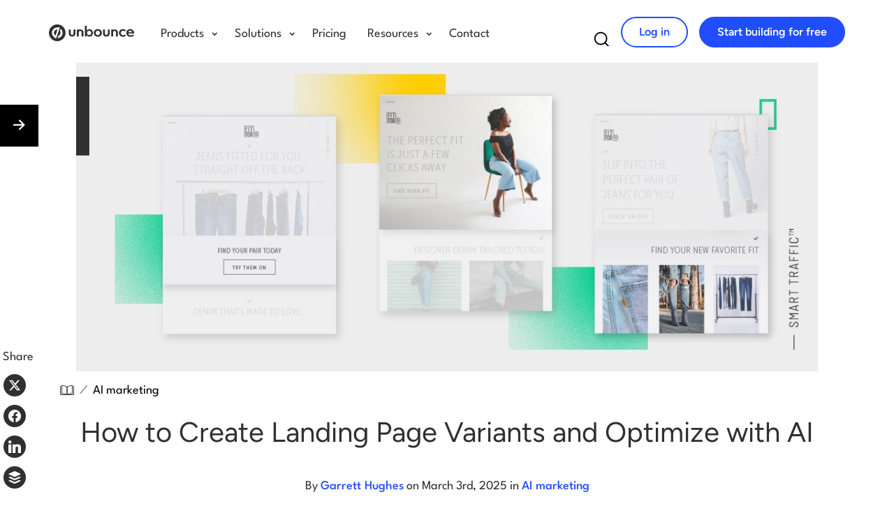

--- FILE ---
content_type: text/html; charset=UTF-8
request_url: https://unbounce.com/landing-pages/optimize-with-smart-traffic-landing-page-variants/
body_size: 107873
content:
<!doctype html>
<html class="no-js" lang="en-US">
<head>
  <meta charset="utf-8">
  <meta http-equiv="X-UA-Compatible" content="IE=edge">
    <title>How to Create Landing Page Variants &amp; Optimize with AI</title><link rel="preload" href="/wp-content/themes/unbounce2019/assets/img/unbounce.svg?v=1" as="image"><link rel="preload" href="/wp-content/themes/unbounce2019/assets/fonts/LeagueSpartan/Leaguespartan-normal-latin.woff2" as="font" type="font/woff2" crossorigin fetchpriority="high"><link rel="preload" href="/wp-content/themes/unbounce2019/assets/fonts/Figtree/Figtree-normal-latin.woff2" as="font" type="font/woff2" crossorigin fetchpriority="high"><style id="perfmatters-used-css">:where(.wp-block-button__link){border-radius:9999px;box-shadow:none;padding:calc(.667em + 2px) calc(1.333em + 2px);text-decoration:none;}:root :where(.wp-block-button .wp-block-button__link.is-style-outline),:root :where(.wp-block-button.is-style-outline>.wp-block-button__link){border:2px solid;padding:.667em 1.333em;}:root :where(.wp-block-button .wp-block-button__link.is-style-outline:not(.has-text-color)),:root :where(.wp-block-button.is-style-outline>.wp-block-button__link:not(.has-text-color)){color:currentColor;}:root :where(.wp-block-button .wp-block-button__link.is-style-outline:not(.has-background)),:root :where(.wp-block-button.is-style-outline>.wp-block-button__link:not(.has-background)){background-color:initial;background-image:none;}:where(.wp-block-columns){margin-bottom:1.75em;}:where(.wp-block-columns.has-background){padding:1.25em 2.375em;}:where(.wp-block-post-comments input[type=submit]){border:none;}:where(.wp-block-cover-image:not(.has-text-color)),:where(.wp-block-cover:not(.has-text-color)){color:#fff;}:where(.wp-block-cover-image.is-light:not(.has-text-color)),:where(.wp-block-cover.is-light:not(.has-text-color)){color:#000;}:root :where(.wp-block-cover h1:not(.has-text-color)),:root :where(.wp-block-cover h2:not(.has-text-color)),:root :where(.wp-block-cover h3:not(.has-text-color)),:root :where(.wp-block-cover h4:not(.has-text-color)),:root :where(.wp-block-cover h5:not(.has-text-color)),:root :where(.wp-block-cover h6:not(.has-text-color)),:root :where(.wp-block-cover p:not(.has-text-color)){color:inherit;}:where(.wp-block-file){margin-bottom:1.5em;}:where(.wp-block-file__button){border-radius:2em;display:inline-block;padding:.5em 1em;}:where(.wp-block-file__button):is(a):active,:where(.wp-block-file__button):is(a):focus,:where(.wp-block-file__button):is(a):hover,:where(.wp-block-file__button):is(a):visited{box-shadow:none;color:#fff;opacity:.85;text-decoration:none;}:where(.wp-block-group.wp-block-group-is-layout-constrained){position:relative;}.wp-block-image>a,.wp-block-image>figure>a{display:inline-block;}.wp-block-image img{box-sizing:border-box;height:auto;max-width:100%;vertical-align:bottom;}.wp-block-image[style*=border-radius] img,.wp-block-image[style*=border-radius]>a{border-radius:inherit;}.wp-block-image :where(figcaption){margin-bottom:1em;margin-top:.5em;}.wp-block-image figure{margin:0;}@keyframes show-content-image{0%{visibility:hidden;}99%{visibility:hidden;}to{visibility:visible;}}@keyframes turn-on-visibility{0%{opacity:0;}to{opacity:1;}}@keyframes turn-off-visibility{0%{opacity:1;visibility:visible;}99%{opacity:0;visibility:visible;}to{opacity:0;visibility:hidden;}}@keyframes lightbox-zoom-in{0%{transform:translate(calc(( -100vw + var(--wp--lightbox-scrollbar-width) ) / 2 + var(--wp--lightbox-initial-left-position)),calc(-50vh + var(--wp--lightbox-initial-top-position))) scale(var(--wp--lightbox-scale));}to{transform:translate(-50%,-50%) scale(1);}}@keyframes lightbox-zoom-out{0%{transform:translate(-50%,-50%) scale(1);visibility:visible;}99%{visibility:visible;}to{transform:translate(calc(( -100vw + var(--wp--lightbox-scrollbar-width) ) / 2 + var(--wp--lightbox-initial-left-position)),calc(-50vh + var(--wp--lightbox-initial-top-position))) scale(var(--wp--lightbox-scale));visibility:hidden;}}:where(.wp-block-latest-comments:not([style*=line-height] .wp-block-latest-comments__comment)){line-height:1.1;}:where(.wp-block-latest-comments:not([style*=line-height] .wp-block-latest-comments__comment-excerpt p)){line-height:1.8;}:root :where(.wp-block-latest-posts.is-grid){padding:0;}:root :where(.wp-block-latest-posts.wp-block-latest-posts__list){padding-left:0;}ol,ul{box-sizing:border-box;}:root :where(.wp-block-list.has-background){padding:1.25em 2.375em;}:where(.wp-block-navigation.has-background .wp-block-navigation-item a:not(.wp-element-button)),:where(.wp-block-navigation.has-background .wp-block-navigation-submenu a:not(.wp-element-button)){padding:.5em 1em;}:where(.wp-block-navigation .wp-block-navigation__submenu-container .wp-block-navigation-item a:not(.wp-element-button)),:where(.wp-block-navigation .wp-block-navigation__submenu-container .wp-block-navigation-submenu a:not(.wp-element-button)),:where(.wp-block-navigation .wp-block-navigation__submenu-container .wp-block-navigation-submenu button.wp-block-navigation-item__content),:where(.wp-block-navigation .wp-block-navigation__submenu-container .wp-block-pages-list__item button.wp-block-navigation-item__content){padding:.5em 1em;}@keyframes overlay-menu__fade-in-animation{0%{opacity:0;transform:translateY(.5em);}to{opacity:1;transform:translateY(0);}}:root :where(p.has-background){padding:1.25em 2.375em;}:where(p.has-text-color:not(.has-link-color)) a{color:inherit;}:where(.wp-block-post-comments-form) input:not([type=submit]),:where(.wp-block-post-comments-form) textarea{border:1px solid #949494;font-family:inherit;font-size:1em;}:where(.wp-block-post-comments-form) input:where(:not([type=submit]):not([type=checkbox])),:where(.wp-block-post-comments-form) textarea{padding:calc(.667em + 2px);}:where(.wp-block-post-excerpt){box-sizing:border-box;margin-bottom:var(--wp--style--block-gap);margin-top:var(--wp--style--block-gap);}:where(.wp-block-preformatted.has-background){padding:1.25em 2.375em;}:where(.wp-block-search__button){border:1px solid #ccc;padding:6px 10px;}:where(.wp-block-search__input){font-family:inherit;font-size:inherit;font-style:inherit;font-weight:inherit;letter-spacing:inherit;line-height:inherit;text-transform:inherit;}:where(.wp-block-search__button-inside .wp-block-search__inside-wrapper){border:1px solid #949494;box-sizing:border-box;padding:4px;}:where(.wp-block-search__button-inside .wp-block-search__inside-wrapper) :where(.wp-block-search__button){padding:4px 8px;}:root :where(.wp-block-separator.is-style-dots){height:auto;line-height:1;text-align:center;}:root :where(.wp-block-separator.is-style-dots):before{color:currentColor;content:"···";font-family:serif;font-size:1.5em;letter-spacing:2em;padding-left:2em;}:root :where(.wp-block-site-logo.is-style-rounded){border-radius:9999px;}:root :where(.wp-block-social-links .wp-social-link a){padding:.25em;}:root :where(.wp-block-social-links.is-style-logos-only .wp-social-link a){padding:0;}:root :where(.wp-block-social-links.is-style-pill-shape .wp-social-link a){padding-left:.6666666667em;padding-right:.6666666667em;}:root :where(.wp-block-tag-cloud.is-style-outline){display:flex;flex-wrap:wrap;gap:1ch;}:root :where(.wp-block-tag-cloud.is-style-outline a){border:1px solid;font-size:unset !important;margin-right:0;padding:1ch 2ch;text-decoration:none !important;}:root :where(.wp-block-table-of-contents){box-sizing:border-box;}:where(.wp-block-term-description){box-sizing:border-box;margin-bottom:var(--wp--style--block-gap);margin-top:var(--wp--style--block-gap);}:where(pre.wp-block-verse){font-family:inherit;}:root{--wp--preset--font-size--normal:16px;--wp--preset--font-size--huge:42px;}html :where(.has-border-color){border-style:solid;}html :where([style*=border-top-color]){border-top-style:solid;}html :where([style*=border-right-color]){border-right-style:solid;}html :where([style*=border-bottom-color]){border-bottom-style:solid;}html :where([style*=border-left-color]){border-left-style:solid;}html :where([style*=border-width]){border-style:solid;}html :where([style*=border-top-width]){border-top-style:solid;}html :where([style*=border-right-width]){border-right-style:solid;}html :where([style*=border-bottom-width]){border-bottom-style:solid;}html :where([style*=border-left-width]){border-left-style:solid;}html :where(img[class*=wp-image-]){height:auto;max-width:100%;}:where(figure){margin:0 0 1em;}html :where(.is-position-sticky){--wp-admin--admin-bar--position-offset:var(--wp-admin--admin-bar--height,0px);}@media screen and (max-width:600px){html :where(.is-position-sticky){--wp-admin--admin-bar--position-offset:0px;}}@font-face{font-family:"Figtree";font-style:italic;font-weight:300 900;font-display:swap;src:url("https://unbounce.com/wp-content/themes/unbounce2019/assets/fonts/Figtree/Figtree-italic-latin-ext.woff2") format("woff2");unicode-range:U+0100-02BA,U+02BD-02C5,U+02C7-02CC,U+02CE-02D7,U+02DD-02FF,U+0304,U+0308,U+0329,U+1D00-1DBF,U+1E00-1E9F,U+1EF2-1EFF,U+2020,U+20A0-20AB,U+20AD-20C0,U+2113,U+2C60-2C7F,U+A720-A7FF;}@font-face{font-family:"Figtree";font-style:italic;font-weight:300 900;font-display:swap;src:url("https://unbounce.com/wp-content/themes/unbounce2019/assets/fonts/Figtree/Figtree-italic-latin.woff2") format("woff2");unicode-range:U+0000-00FF,U+0131,U+0152-0153,U+02BB-02BC,U+02C6,U+02DA,U+02DC,U+0304,U+0308,U+0329,U+2000-206F,U+20AC,U+2122,U+2191,U+2193,U+2212,U+2215,U+FEFF,U+FFFD;}@font-face{font-family:"Figtree";font-style:normal;font-weight:300 900;font-display:swap;src:url("https://unbounce.com/wp-content/themes/unbounce2019/assets/fonts/Figtree/Figtree-normal-latin-ext.woff2") format("woff2");unicode-range:U+0100-02BA,U+02BD-02C5,U+02C7-02CC,U+02CE-02D7,U+02DD-02FF,U+0304,U+0308,U+0329,U+1D00-1DBF,U+1E00-1E9F,U+1EF2-1EFF,U+2020,U+20A0-20AB,U+20AD-20C0,U+2113,U+2C60-2C7F,U+A720-A7FF;}@font-face{font-family:"Figtree";font-style:normal;font-weight:300 900;font-display:swap;src:url("https://unbounce.com/wp-content/themes/unbounce2019/assets/fonts/Figtree/Figtree-normal-latin.woff2") format("woff2");unicode-range:U+0000-00FF,U+0131,U+0152-0153,U+02BB-02BC,U+02C6,U+02DA,U+02DC,U+0304,U+0308,U+0329,U+2000-206F,U+20AC,U+2122,U+2191,U+2193,U+2212,U+2215,U+FEFF,U+FFFD;}@font-face{font-family:"League Spartan";font-style:normal;font-weight:100 900;font-display:swap;src:url("https://unbounce.com/wp-content/themes/unbounce2019/assets/fonts/LeagueSpartan/Leaguespartan-normal-vietnamese.woff2") format("woff2");unicode-range:U+0102-0103,U+0110-0111,U+0128-0129,U+0168-0169,U+01A0-01A1,U+01AF-01B0,U+0300-0301,U+0303-0304,U+0308-0309,U+0323,U+0329,U+1EA0-1EF9,U+20AB;}@font-face{font-family:"League Spartan";font-style:normal;font-weight:100 900;font-display:swap;src:url("https://unbounce.com/wp-content/themes/unbounce2019/assets/fonts/LeagueSpartan/Leaguespartan-normal-latin-ext.woff2") format("woff2");unicode-range:U+0100-02BA,U+02BD-02C5,U+02C7-02CC,U+02CE-02D7,U+02DD-02FF,U+0304,U+0308,U+0329,U+1D00-1DBF,U+1E00-1E9F,U+1EF2-1EFF,U+2020,U+20A0-20AB,U+20AD-20C0,U+2113,U+2C60-2C7F,U+A720-A7FF;}@font-face{font-family:"League Spartan";font-style:normal;font-weight:100 900;font-display:swap;src:url("https://unbounce.com/wp-content/themes/unbounce2019/assets/fonts/LeagueSpartan/Leaguespartan-normal-latin.woff2") format("woff2");unicode-range:U+0000-00FF,U+0131,U+0152-0153,U+02BB-02BC,U+02C6,U+02DA,U+02DC,U+0304,U+0308,U+0329,U+2000-206F,U+20AC,U+2122,U+2191,U+2193,U+2212,U+2215,U+FEFF,U+FFFD;}@-webkit-keyframes rotate{100%{-webkit-transform:rotate(360deg);}}@keyframes rotate{100%{transform:rotate(360deg);}}@font-face{font-family:fontello;font-style:normal;font-weight:400;src:url("https://unbounce.com/wp-content/themes/unbounce2019/assets/css/../font-heart/font/fontello.eot?v=4");src:url("https://unbounce.com/wp-content/themes/unbounce2019/assets/css/../font-heart/font/fontello.eot?v=4#iefix") format("embedded-opentype"),url("https://unbounce.com/wp-content/themes/unbounce2019/assets/css/../font-heart/font/fontello.woff?v=4") format("woff"),url("https://unbounce.com/wp-content/themes/unbounce2019/assets/css/../font-heart/font/fontello.ttf?v=4") format("truetype"),url("https://unbounce.com/wp-content/themes/unbounce2019/assets/css/../font-heart/font/fontello.svg?v=4#fontello") format("svg");}@-webkit-keyframes animationFrames{0%{-webkit-transform:translate(0);transform:translate(0);}50%{-webkit-transform:translateY(-10px);transform:translateY(-10px);}to{-webkit-transform:translate(0);transform:translate(0);}}@keyframes animationFrames{0%{-webkit-transform:translate(0);transform:translate(0);}50%{-webkit-transform:translateY(-10px);transform:translateY(-10px);}to{-webkit-transform:translate(0);transform:translate(0);}}@-webkit-keyframes slide{0%{width:0;}33%{width:33%;}66%{width:66%;}to{left:100%;}}@keyframes slide{0%{width:0;}33%{width:33%;}66%{width:66%;}to{left:100%;}}@-webkit-keyframes slideUp{0%{z-index:-1;}33%{z-index:33;}66%{z-index:66;}to{z-index:100;}}@keyframes slideUp{0%{z-index:-1;}33%{z-index:33;}66%{z-index:66;}to{z-index:100;}}@-webkit-keyframes overlayFadeIn{0%{opacity:0;}40%{opacity:0;}55%{opacity:1;}to{opacity:1;}}@keyframes overlayFadeIn{0%{opacity:0;}40%{opacity:0;}55%{opacity:1;}to{opacity:1;}}@-webkit-keyframes overlayFadeInFaster{0%{opacity:0;}20%{opacity:0;}35%{opacity:1;}to{opacity:1;}}@keyframes overlayFadeInFaster{0%{opacity:0;}20%{opacity:0;}35%{opacity:1;}to{opacity:1;}}@-webkit-keyframes contentFadeIn{0%{opacity:0;}20%{opacity:0;}45%{opacity:1;}to{opacity:1;}}@keyframes contentFadeIn{0%{opacity:0;}20%{opacity:0;}45%{opacity:1;}to{opacity:1;}}@-webkit-keyframes onExitCursor{0%{left:45%;top:45%;}10%{left:45%;top:45%;}25%{left:-1.5%;top:-2%;}to{left:-1.5%;top:-2%;}}@keyframes onExitCursor{0%{left:45%;top:45%;}10%{left:45%;top:45%;}25%{left:-1.5%;top:-2%;}to{left:-1.5%;top:-2%;}}@-webkit-keyframes contentLoader{0%{opacity:1;-webkit-transform:rotate(0deg) scale(0);transform:rotate(0deg) scale(0);}5%{-webkit-transform:rotate(0deg) scale(1);transform:rotate(0deg) scale(1);}20%{opacity:1;-webkit-transform:rotate(1turn) scale(1);transform:rotate(1turn) scale(1);}22%{opacity:0;}to{opacity:0;-webkit-transform:rotate(1turn) scale(1);transform:rotate(1turn) scale(1);}}@keyframes contentLoader{0%{opacity:1;-webkit-transform:rotate(0deg) scale(0);transform:rotate(0deg) scale(0);}5%{-webkit-transform:rotate(0deg) scale(1);transform:rotate(0deg) scale(1);}20%{opacity:1;-webkit-transform:rotate(1turn) scale(1);transform:rotate(1turn) scale(1);}22%{opacity:0;}to{opacity:0;-webkit-transform:rotate(1turn) scale(1);transform:rotate(1turn) scale(1);}}@-webkit-keyframes afterDelayContent{0%{-webkit-filter:blur(0);filter:blur(0);filter:progid:DXImageTransform.Microsoft.Blur(PixelRadius="0");}8%{-webkit-filter:blur(0);filter:blur(0);filter:progid:DXImageTransform.Microsoft.Blur(PixelRadius="0");}10%{-webkit-filter:blur(4px);filter:blur(4px);filter:progid:DXImageTransform.Microsoft.Blur(PixelRadius="4");}to{-webkit-filter:blur(4px);filter:blur(4px);filter:progid:DXImageTransform.Microsoft.Blur(PixelRadius="4");}}@keyframes afterDelayContent{0%{-webkit-filter:blur(0);filter:blur(0);filter:progid:DXImageTransform.Microsoft.Blur(PixelRadius="0");}8%{-webkit-filter:blur(0);filter:blur(0);filter:progid:DXImageTransform.Microsoft.Blur(PixelRadius="0");}10%{-webkit-filter:blur(4px);filter:blur(4px);filter:progid:DXImageTransform.Microsoft.Blur(PixelRadius="4");}to{-webkit-filter:blur(4px);filter:blur(4px);filter:progid:DXImageTransform.Microsoft.Blur(PixelRadius="4");}}@-webkit-keyframes afterDelayClock{0%,10%,12%,14%,16%,36%,38%,40%,42%,44%,46%,8%{-webkit-animation-timing-function:cubic-bezier(.215,.61,.355,1);animation-timing-function:cubic-bezier(.215,.61,.355,1);}0%{opacity:0;-webkit-transform:scale3d(.3,.3,.3);transform:scale3d(.3,.3,.3);}6%{opacity:0;-webkit-transform:scale3d(.3,.3,.3);transform:scale3d(.3,.3,.3);}8%{-webkit-transform:scale3d(1.1,1.1,1.1);transform:scale3d(1.1,1.1,1.1);}10%{-webkit-transform:scale3d(.9,.9,.9);transform:scale3d(.9,.9,.9);}12%{opacity:1;-webkit-transform:scale3d(1.03,1.03,1.03);transform:scale3d(1.03,1.03,1.03);}14%{-webkit-transform:scale3d(.97,.97,.97);transform:scale3d(.97,.97,.97);}16%{opacity:1;-webkit-transform:scaleX(1);transform:scaleX(1);}36%{opacity:1;-webkit-transform:scaleX(1);transform:scaleX(1);}38%{-webkit-transform:scale3d(.97,.97,.97);transform:scale3d(.97,.97,.97);}40%{opacity:1;-webkit-transform:scale3d(1.03,1.03,1.03);transform:scale3d(1.03,1.03,1.03);}42%{-webkit-transform:scale3d(.9,.9,.9);transform:scale3d(.9,.9,.9);}44%{-webkit-transform:scale3d(1.1,1.1,1.1);transform:scale3d(1.1,1.1,1.1);}46%{opacity:0;-webkit-transform:scale3d(.3,.3,.3);transform:scale3d(.3,.3,.3);}to{opacity:0;-webkit-transform:scale3d(.3,.3,.3);transform:scale3d(.3,.3,.3);}}@keyframes afterDelayClock{0%,10%,12%,14%,16%,36%,38%,40%,42%,44%,46%,8%{-webkit-animation-timing-function:cubic-bezier(.215,.61,.355,1);animation-timing-function:cubic-bezier(.215,.61,.355,1);}0%{opacity:0;-webkit-transform:scale3d(.3,.3,.3);transform:scale3d(.3,.3,.3);}6%{opacity:0;-webkit-transform:scale3d(.3,.3,.3);transform:scale3d(.3,.3,.3);}8%{-webkit-transform:scale3d(1.1,1.1,1.1);transform:scale3d(1.1,1.1,1.1);}10%{-webkit-transform:scale3d(.9,.9,.9);transform:scale3d(.9,.9,.9);}12%{opacity:1;-webkit-transform:scale3d(1.03,1.03,1.03);transform:scale3d(1.03,1.03,1.03);}14%{-webkit-transform:scale3d(.97,.97,.97);transform:scale3d(.97,.97,.97);}16%{opacity:1;-webkit-transform:scaleX(1);transform:scaleX(1);}36%{opacity:1;-webkit-transform:scaleX(1);transform:scaleX(1);}38%{-webkit-transform:scale3d(.97,.97,.97);transform:scale3d(.97,.97,.97);}40%{opacity:1;-webkit-transform:scale3d(1.03,1.03,1.03);transform:scale3d(1.03,1.03,1.03);}42%{-webkit-transform:scale3d(.9,.9,.9);transform:scale3d(.9,.9,.9);}44%{-webkit-transform:scale3d(1.1,1.1,1.1);transform:scale3d(1.1,1.1,1.1);}46%{opacity:0;-webkit-transform:scale3d(.3,.3,.3);transform:scale3d(.3,.3,.3);}to{opacity:0;-webkit-transform:scale3d(.3,.3,.3);transform:scale3d(.3,.3,.3);}}@-webkit-keyframes afterDelayeOverlayFadeIn{0%{opacity:0;}45%{opacity:0;}60%{opacity:1;}to{opacity:1;}}@keyframes afterDelayeOverlayFadeIn{0%{opacity:0;}45%{opacity:0;}60%{opacity:1;}to{opacity:1;}}@-webkit-keyframes afterDelayClockHand{0%{-webkit-transform:rotate(0deg);transform:rotate(0deg);}18%{-webkit-transform:rotate(0deg);transform:rotate(0deg);}36%{-webkit-transform:rotate(1turn);transform:rotate(1turn);}to{-webkit-transform:rotate(1turn);transform:rotate(1turn);}}@keyframes afterDelayClockHand{0%{-webkit-transform:rotate(0deg);transform:rotate(0deg);}18%{-webkit-transform:rotate(0deg);transform:rotate(0deg);}36%{-webkit-transform:rotate(1turn);transform:rotate(1turn);}to{-webkit-transform:rotate(1turn);transform:rotate(1turn);}}@-webkit-keyframes onScrollCursor{0%{opacity:1;right:20%;top:25%;}5%{background-color:hsla(0,0%,100%,.5);right:-7%;top:6%;-webkit-transform:scale(1);transform:scale(1);}8%{background-color:#fff;right:-7%;top:6%;-webkit-transform:scale(.85);transform:scale(.85);}25%{background-color:#fff;right:-7%;top:31%;-webkit-transform:scale(.85);transform:scale(.85);}28%{background-color:hsla(0,0%,100%,.5);right:-7%;top:31%;-webkit-transform:scale(1);transform:scale(1);}32%{opacity:1;}40%{opacity:0;}to{opacity:0;right:-7%;top:31%;}}@keyframes onScrollCursor{0%{opacity:1;right:20%;top:25%;}5%{background-color:hsla(0,0%,100%,.5);right:-7%;top:6%;-webkit-transform:scale(1);transform:scale(1);}8%{background-color:#fff;right:-7%;top:6%;-webkit-transform:scale(.85);transform:scale(.85);}25%{background-color:#fff;right:-7%;top:31%;-webkit-transform:scale(.85);transform:scale(.85);}28%{background-color:hsla(0,0%,100%,.5);right:-7%;top:31%;-webkit-transform:scale(1);transform:scale(1);}32%{opacity:1;}40%{opacity:0;}to{opacity:0;right:-7%;top:31%;}}@-webkit-keyframes onScrollContent{0%{background-position:center 0;}8%{background-position:center 0;}25%{background-position:center 75%;}to{background-position:center 75%;}}@keyframes onScrollContent{0%{background-position:center 0;}8%{background-position:center 0;}25%{background-position:center 75%;}to{background-position:center 75%;}}@-webkit-keyframes onScrollScroller{0%{top:0;}8%{top:0;}25%{top:25%;}to{top:25%;}}@keyframes onScrollScroller{0%{top:0;}8%{top:0;}25%{top:25%;}to{top:25%;}}@-webkit-keyframes onScrollUpCursor{0%{opacity:1;right:20%;top:25%;}5%{background-color:hsla(0,0%,100%,.5);right:-7%;top:31%;-webkit-transform:scale(1);transform:scale(1);}8%{background-color:#fff;right:-7%;top:31%;-webkit-transform:scale(.85);transform:scale(.85);}25%{background-color:#fff;right:-7%;top:6%;-webkit-transform:scale(.85);transform:scale(.85);}28%{background-color:hsla(0,0%,100%,.5);right:-7%;top:6%;-webkit-transform:scale(1);transform:scale(1);}32%{opacity:1;}40%{opacity:0;}to{opacity:0;right:-7%;top:6%;}}@keyframes onScrollUpCursor{0%{opacity:1;right:20%;top:25%;}5%{background-color:hsla(0,0%,100%,.5);right:-7%;top:31%;-webkit-transform:scale(1);transform:scale(1);}8%{background-color:#fff;right:-7%;top:31%;-webkit-transform:scale(.85);transform:scale(.85);}25%{background-color:#fff;right:-7%;top:6%;-webkit-transform:scale(.85);transform:scale(.85);}28%{background-color:hsla(0,0%,100%,.5);right:-7%;top:6%;-webkit-transform:scale(1);transform:scale(1);}32%{opacity:1;}40%{opacity:0;}to{opacity:0;right:-7%;top:6%;}}@-webkit-keyframes onScrollUpContent{0%{background-position:center 75%;}8%{background-position:center 75%;}25%{background-position:center 0;}to{background-position:center 0;}}@keyframes onScrollUpContent{0%{background-position:center 75%;}8%{background-position:center 75%;}25%{background-position:center 0;}to{background-position:center 0;}}@-webkit-keyframes onScrollUpScroller{0%{top:25%;}8%{top:25%;}25%{top:0;}to{top:0;}}@keyframes onScrollUpScroller{0%{top:25%;}8%{top:25%;}25%{top:0;}to{top:0;}}@-webkit-keyframes onClickCursor{0%{left:82%;opacity:1;top:77%;}10%{left:82%;top:77%;}20%{left:50%;top:73%;}23%{background-color:hsla(0,0%,100%,.5);-webkit-transform:scale(1);transform:scale(1);}26%{background-color:#fff;-webkit-transform:scale(.85);transform:scale(.85);}29%{background-color:hsla(0,0%,100%,.5);-webkit-transform:scale(1);transform:scale(1);}32%{opacity:1;}40%{opacity:0;}to{left:50%;opacity:0;top:73%;}}@keyframes onClickCursor{0%{left:82%;opacity:1;top:77%;}10%{left:82%;top:77%;}20%{left:50%;top:73%;}23%{background-color:hsla(0,0%,100%,.5);-webkit-transform:scale(1);transform:scale(1);}26%{background-color:#fff;-webkit-transform:scale(.85);transform:scale(.85);}29%{background-color:hsla(0,0%,100%,.5);-webkit-transform:scale(1);transform:scale(1);}32%{opacity:1;}40%{opacity:0;}to{left:50%;opacity:0;top:73%;}}@-webkit-keyframes stickyBarSlideDown{0%{top:0;}40%{top:0;}55%{top:25px;}to{top:25px;}}@keyframes stickyBarSlideDown{0%{top:0;}40%{top:0;}55%{top:25px;}to{top:25px;}}@-webkit-keyframes stickyBarSlideDown480{0%{top:4px;}40%{top:4px;}55%{top:25px;}to{top:25px;}}@keyframes stickyBarSlideDown480{0%{top:4px;}40%{top:4px;}55%{top:25px;}to{top:25px;}}@-webkit-keyframes stickyBarSlideDown360{0%{top:6px;}40%{top:6px;}55%{top:25px;}to{top:25px;}}@keyframes stickyBarSlideDown360{0%{top:6px;}40%{top:6px;}55%{top:25px;}to{top:25px;}}@-webkit-keyframes stickyBarSlideUp{0%{bottom:-25px;}40%{bottom:-25px;}55%{bottom:0;}to{bottom:0;}}@keyframes stickyBarSlideUp{0%{bottom:-25px;}40%{bottom:-25px;}55%{bottom:0;}to{bottom:0;}}@-webkit-keyframes contentSlideDown{0%{top:0;}40%{top:0;}55%{top:24px;}to{top:24px;}}@keyframes contentSlideDown{0%{top:0;}40%{top:0;}55%{top:24px;}to{top:24px;}}@-webkit-keyframes contentSlideDown480{0%{top:0;}40%{top:0;}55%{top:20px;}to{top:20px;}}@keyframes contentSlideDown480{0%{top:0;}40%{top:0;}55%{top:20px;}to{top:20px;}}@-webkit-keyframes contentSlideDown360{0%{top:0;}40%{top:0;}55%{top:18px;}to{top:18px;}}@keyframes contentSlideDown360{0%{top:0;}40%{top:0;}55%{top:18px;}to{top:18px;}}@-webkit-keyframes stickyBarOnArrivalContentSlideDown{0%{opacity:0;top:0;}20%{opacity:0;}40%{top:0;}45%{opacity:1;}55%{top:24px;}to{opacity:1;top:24px;}}@keyframes stickyBarOnArrivalContentSlideDown{0%{opacity:0;top:0;}20%{opacity:0;}40%{top:0;}45%{opacity:1;}55%{top:24px;}to{opacity:1;top:24px;}}@-webkit-keyframes stickyBarOnArrivalContentSlideDown480{0%{opacity:0;top:0;}20%{opacity:0;}40%{top:0;}45%{opacity:1;}55%{top:20px;}to{opacity:1;top:20px;}}@keyframes stickyBarOnArrivalContentSlideDown480{0%{opacity:0;top:0;}20%{opacity:0;}40%{top:0;}45%{opacity:1;}55%{top:20px;}to{opacity:1;top:20px;}}@-webkit-keyframes stickyBarOnArrivalContentSlideDown360{0%{opacity:0;top:0;}20%{opacity:0;}40%{top:0;}45%{opacity:1;}55%{top:18px;}to{opacity:1;top:18px;}}@keyframes stickyBarOnArrivalContentSlideDown360{0%{opacity:0;top:0;}20%{opacity:0;}40%{top:0;}45%{opacity:1;}55%{top:18px;}to{opacity:1;top:18px;}}@-webkit-keyframes stickyBarAfterDelayContent{0%{-webkit-filter:blur(0);filter:blur(0);filter:progid:DXImageTransform.Microsoft.Blur(PixelRadius="0");}8%{-webkit-filter:blur(0);filter:blur(0);filter:progid:DXImageTransform.Microsoft.Blur(PixelRadius="0");}10%{-webkit-filter:blur(4px);filter:blur(4px);filter:progid:DXImageTransform.Microsoft.Blur(PixelRadius="4");}44%{-webkit-filter:blur(4px);filter:blur(4px);filter:progid:DXImageTransform.Microsoft.Blur(PixelRadius="4");}46%{-webkit-filter:blur(0);filter:blur(0);filter:progid:DXImageTransform.Microsoft.Blur(PixelRadius="0");}to{-webkit-filter:blur(0);filter:blur(0);filter:progid:DXImageTransform.Microsoft.Blur(PixelRadius="0");}}@keyframes stickyBarAfterDelayContent{0%{-webkit-filter:blur(0);filter:blur(0);filter:progid:DXImageTransform.Microsoft.Blur(PixelRadius="0");}8%{-webkit-filter:blur(0);filter:blur(0);filter:progid:DXImageTransform.Microsoft.Blur(PixelRadius="0");}10%{-webkit-filter:blur(4px);filter:blur(4px);filter:progid:DXImageTransform.Microsoft.Blur(PixelRadius="4");}44%{-webkit-filter:blur(4px);filter:blur(4px);filter:progid:DXImageTransform.Microsoft.Blur(PixelRadius="4");}46%{-webkit-filter:blur(0);filter:blur(0);filter:progid:DXImageTransform.Microsoft.Blur(PixelRadius="0");}to{-webkit-filter:blur(0);filter:blur(0);filter:progid:DXImageTransform.Microsoft.Blur(PixelRadius="0");}}@-webkit-keyframes stickyBarShadow{0%{opacity:0;}40%{opacity:0;}55%{opacity:1;}to{opacity:1;}}@keyframes stickyBarShadow{0%{opacity:0;}40%{opacity:0;}55%{opacity:1;}to{opacity:1;}}@-webkit-keyframes buildAndConvertSliding{0%{left:50%;}31%{left:50%;}38%{left:30.2%;}78%{left:30.2%;}85%{left:50%;}to{left:50%;}}@keyframes buildAndConvertSliding{0%{left:50%;}31%{left:50%;}38%{left:30.2%;}78%{left:30.2%;}85%{left:50%;}to{left:50%;}}@-webkit-keyframes buildAndConvertPointer1{0%{opacity:1;}31%{opacity:1;}38%{opacity:0;}78%{opacity:0;}85%{opacity:1;}to{opacity:1;}}@keyframes buildAndConvertPointer1{0%{opacity:1;}31%{opacity:1;}38%{opacity:0;}78%{opacity:0;}85%{opacity:1;}to{opacity:1;}}@-webkit-keyframes buildAndConvertPointer2{0%{opacity:0;}31%{opacity:0;}38%{opacity:1;}78%{opacity:1;}85%{opacity:0;}to{opacity:0;}}@keyframes buildAndConvertPointer2{0%{opacity:0;}31%{opacity:0;}38%{opacity:1;}78%{opacity:1;}85%{opacity:0;}to{opacity:0;}}@-webkit-keyframes stickyBarImg{0%{margin-top:0;}60%,to{margin-top:45px;}}@keyframes stickyBarImg{0%{margin-top:0;}60%,to{margin-top:45px;}}@-webkit-keyframes stickyBarImg860{0%{margin-top:0;}60%,to{margin-top:36px;}}@keyframes stickyBarImg860{0%{margin-top:0;}60%,to{margin-top:36px;}}@-webkit-keyframes stickyBarImg400{0%{margin-top:0;}60%,to{margin-top:16px;}}@keyframes stickyBarImg400{0%{margin-top:0;}60%,to{margin-top:16px;}}@-webkit-keyframes stickyBar{0%{-webkit-transform:translateY(-100%);transform:translateY(-100%);}60%,to{-webkit-transform:translateY(0);transform:translateY(0);}}@keyframes stickyBar{0%{-webkit-transform:translateY(-100%);transform:translateY(-100%);}60%,to{-webkit-transform:translateY(0);transform:translateY(0);}}@-webkit-keyframes stickyBarImgMobile{0%{margin-top:0;}60%,to{margin-top:31px;}}@keyframes stickyBarImgMobile{0%{margin-top:0;}60%,to{margin-top:31px;}}@-webkit-keyframes stickyBarImg800{0%{margin-top:0;}60%,to{margin-top:26px;}}@keyframes stickyBarImg800{0%{margin-top:0;}60%,to{margin-top:26px;}}@-webkit-keyframes stickyBarImg767{0%{margin-top:0;}60%,to{margin-top:14px;}}@keyframes stickyBarImg767{0%{margin-top:0;}60%,to{margin-top:14px;}}@-webkit-keyframes stickyBarMobile{0%{-webkit-transform:translateY(-100%);transform:translateY(-100%);}60%,to{-webkit-transform:translateY(0);transform:translateY(0);}}@keyframes stickyBarMobile{0%{-webkit-transform:translateY(-100%);transform:translateY(-100%);}60%,to{-webkit-transform:translateY(0);transform:translateY(0);}}html{font-family:sans-serif;-ms-text-size-adjust:100%;}body{margin:0;}article,aside,details,figcaption,figure,footer,header,hgroup,main,menu,nav,section,summary{display:block;}[hidden],template{display:none;}a{background-color:transparent;}a:active,a:hover{outline:0;}b,strong{font-weight:700;}h1{font-size:2em;margin:.67em 0;}svg:not(:root){overflow:hidden;}figure{margin:1em 40px;}hr{-webkit-box-sizing:content-box;box-sizing:content-box;height:0;}button,input,optgroup,select,textarea{color:inherit;font:inherit;margin:0;}button{overflow:visible;}button,select{text-transform:none;}button,html input[type=button],input[type=reset],input[type=submit]{-webkit-appearance:button;cursor:pointer;}button[disabled],html input[disabled]{cursor:default;}button::-moz-focus-inner,input::-moz-focus-inner{border:0;padding:0;}input{line-height:normal;}input[type=checkbox],input[type=radio]{-webkit-box-sizing:border-box;box-sizing:border-box;padding:0;}input[type=number]::-webkit-inner-spin-button,input[type=number]::-webkit-outer-spin-button{height:auto;}input[type=search]{-webkit-appearance:textfield;-webkit-box-sizing:content-box;box-sizing:content-box;}input[type=search]::-webkit-search-cancel-button,input[type=search]::-webkit-search-decoration{-webkit-appearance:none;}@media print{*,:after,:before{background:transparent !important;-webkit-box-shadow:none !important;box-shadow:none !important;color:#000 !important;text-shadow:none !important;}a,a:visited{text-decoration:underline;}a[href]:after{content:" (" attr(href) ")";}a[href^="#"]:after,a[href^="javascript:"]:after{content:"";}img,tr{page-break-inside:avoid;}img{max-width:100% !important;}h2,h3,p{orphans:3;widows:3;}h2,h3{page-break-after:avoid;}select{background:#fff !important;}.navbar{display:none;}}*,:after,:before{-webkit-box-sizing:border-box;box-sizing:border-box;}html{font-size:10px;-webkit-tap-highlight-color:rgba(0,0,0,0);}body{background-color:#fff;color:#333;font-family:Helvetica Neue,Helvetica,Arial,sans-serif;font-size:14px;line-height:1.428571429;}button,input,select,textarea{font-family:inherit;font-size:inherit;line-height:inherit;}a{color:#214dff;text-decoration:none;}a:focus,a:hover{color:#002ad4;text-decoration:underline;}a:focus{outline:thin dotted;outline:5px auto -webkit-focus-ring-color;outline-offset:-2px;}figure{margin:0;}img{vertical-align:middle;}hr{border-top:1px solid #eee;margin-bottom:20px;margin-top:20px;}.sr-only{height:1px;margin:-1px;overflow:hidden;padding:0;position:absolute;width:1px;clip:rect(0,0,0,0);border:0;}.h1,.h2,.h3,.h4,.h5,.h6,h1,h2,h3,h4,h5,h6{color:inherit;font-family:inherit;font-weight:500;line-height:1.1;}.h1,.h2,.h3,h1,h2,h3{margin-bottom:10px;margin-top:20px;}.h4,.h5,.h6,h4,h5,h6{margin-bottom:10px;margin-top:10px;}.h1,h1{font-size:36px;}.h2,h2{font-size:30px;}.h3,h3{font-size:24px;}.h4,h4{font-size:18px;}.h5,h5{font-size:14px;}.h6,h6{font-size:12px;}p{margin:0 0 10px;}.text-left{text-align:left;}.text-uppercase{text-transform:uppercase;}ol,ul{margin-bottom:10px;margin-top:0;}ol ol,ol ul,ul ol,ul ul{margin-bottom:0;}.list-inline,.list-unstyled{list-style:none;padding-left:0;}.container{margin-left:auto;margin-right:auto;padding-left:16px;padding-right:16px;}.container:after,.container:before{content:" ";display:table;}.container:after{clear:both;}@media (min-width:768px){.container{width:752px;}}@media (min-width:992px){.container{width:972px;}}@media (min-width:1200px){.container{width:1172px;}}.container-fluid{margin-left:auto;margin-right:auto;padding-left:16px;padding-right:16px;}.container-fluid:after,.container-fluid:before{content:" ";display:table;}.container-fluid:after{clear:both;}.row{margin-left:-16px;margin-right:-16px;}.row:after,.row:before{content:" ";display:table;}.row:after{clear:both;}.col-lg-1,.col-lg-10,.col-lg-11,.col-lg-12,.col-lg-2,.col-lg-3,.col-lg-4,.col-lg-5,.col-lg-6,.col-lg-7,.col-lg-8,.col-lg-9,.col-md-1,.col-md-10,.col-md-11,.col-md-12,.col-md-2,.col-md-3,.col-md-4,.col-md-5,.col-md-6,.col-md-7,.col-md-8,.col-md-9,.col-sm-1,.col-sm-10,.col-sm-11,.col-sm-12,.col-sm-2,.col-sm-3,.col-sm-4,.col-sm-5,.col-sm-6,.col-sm-7,.col-sm-8,.col-sm-9,.col-xs-1,.col-xs-10,.col-xs-11,.col-xs-12,.col-xs-2,.col-xs-3,.col-xs-4,.col-xs-5,.col-xs-6,.col-xs-7,.col-xs-8,.col-xs-9{min-height:1px;padding-left:16px;padding-right:16px;position:relative;}@media (min-width:992px){.col-md-1,.col-md-10,.col-md-11,.col-md-12,.col-md-2,.col-md-3,.col-md-4,.col-md-5,.col-md-6,.col-md-7,.col-md-8,.col-md-9{float:left;}.col-md-4{width:33.3333333333%;}.col-md-5{width:41.6666666667%;}.col-md-6{width:50%;}.col-md-7{width:58.3333333333%;}.col-md-12{width:100%;}}@media (min-width:1200px){.col-lg-1,.col-lg-10,.col-lg-11,.col-lg-12,.col-lg-2,.col-lg-3,.col-lg-4,.col-lg-5,.col-lg-6,.col-lg-7,.col-lg-8,.col-lg-9{float:left;}.col-lg-3{width:25%;}}label{display:inline-block;font-weight:700;margin-bottom:5px;max-width:100%;}input[type=search]{-webkit-box-sizing:border-box;box-sizing:border-box;}input[type=checkbox],input[type=radio]{line-height:normal;margin:4px 0 0;margin-top:1px \9;}input[type=file]{display:block;}input[type=range]{display:block;width:100%;}select[multiple],select[size]{height:auto;}input[type=checkbox]:focus,input[type=file]:focus,input[type=radio]:focus{outline:thin dotted;outline:5px auto -webkit-focus-ring-color;outline-offset:-2px;}.form-control,output{color:#303030;display:block;font-size:14px;line-height:1.428571429;}.form-control{background-color:#fff;background-image:none;border:1px solid #ccc;border-radius:4px;-webkit-box-shadow:inset 0 1px 1px rgba(0,0,0,.075);box-shadow:inset 0 1px 1px rgba(0,0,0,.075);height:34px;padding:6px 12px;-webkit-transition:border-color .15s ease-in-out,box-shadow .15s ease-in-out;-webkit-transition:border-color .15s ease-in-out,-webkit-box-shadow .15s ease-in-out;transition:border-color .15s ease-in-out,-webkit-box-shadow .15s ease-in-out;transition:border-color .15s ease-in-out,box-shadow .15s ease-in-out;transition:border-color .15s ease-in-out,box-shadow .15s ease-in-out,-webkit-box-shadow .15s ease-in-out;width:100%;}.form-control:focus{border-color:#66afe9;-webkit-box-shadow:inset 0 1px 1px rgba(0,0,0,.075),0 0 8px rgba(102,175,233,.6);box-shadow:inset 0 1px 1px rgba(0,0,0,.075),0 0 8px rgba(102,175,233,.6);outline:0;}.form-control::-moz-placeholder{color:#303030;opacity:1;}.form-control:-ms-input-placeholder{color:#303030;}.form-control::-webkit-input-placeholder{color:#303030;}.form-control[disabled],.form-control[readonly],fieldset[disabled] .form-control{background-color:#eee;cursor:not-allowed;opacity:1;}input[type=search]{-webkit-appearance:none;}@media screen and (-webkit-min-device-pixel-ratio:0){input[type=date],input[type=datetime-local],input[type=month],input[type=time]{line-height:34px;}}.checkbox-inline.disabled,.checkbox.disabled label,.radio-inline.disabled,.radio.disabled label,fieldset[disabled] .checkbox label,fieldset[disabled] .checkbox-inline,fieldset[disabled] .radio label,fieldset[disabled] .radio-inline,fieldset[disabled] input[type=checkbox],fieldset[disabled] input[type=radio],input[type=checkbox].disabled,input[type=checkbox][disabled],input[type=radio].disabled,input[type=radio][disabled]{cursor:not-allowed;}.btn{background-image:none;border:1px solid transparent;border-radius:4px;cursor:pointer;display:inline-block;font-size:14px;font-weight:400;line-height:1.428571429;margin-bottom:0;padding:6px 12px;text-align:center;-ms-touch-action:manipulation;touch-action:manipulation;-webkit-user-select:none;-moz-user-select:none;-ms-user-select:none;user-select:none;vertical-align:middle;white-space:nowrap;}.btn.active.focus,.btn.active:focus,.btn.focus,.btn:active.focus,.btn:active:focus,.btn:focus{outline:thin dotted;outline:5px auto -webkit-focus-ring-color;outline-offset:-2px;}.btn.focus,.btn:focus,.btn:hover{color:#333;text-decoration:none;}.btn.active,.btn:active{background-image:none;-webkit-box-shadow:inset 0 3px 5px rgba(0,0,0,.125);box-shadow:inset 0 3px 5px rgba(0,0,0,.125);outline:0;}.btn.disabled,.btn[disabled],fieldset[disabled] .btn{-webkit-box-shadow:none;box-shadow:none;cursor:not-allowed;filter:alpha(opacity=65);opacity:.65;pointer-events:none;}.btn-link{border-radius:0;color:#214dff;font-weight:400;}.btn-link,.btn-link.active,.btn-link:active,.btn-link[disabled],fieldset[disabled] .btn-link{background-color:transparent;-webkit-box-shadow:none;box-shadow:none;}.btn-link,.btn-link:active,.btn-link:focus,.btn-link:hover{border-color:transparent;}.btn-link:focus,.btn-link:hover{background-color:transparent;color:#002ad4;text-decoration:underline;}.btn-link[disabled]:focus,.btn-link[disabled]:hover,fieldset[disabled] .btn-link:focus,fieldset[disabled] .btn-link:hover{color:#777;text-decoration:none;}.nav{list-style:none;margin-bottom:0;padding-left:0;}.nav:after,.nav:before{content:" ";display:table;}.nav:after{clear:both;}.nav>li,.nav>li>a{display:block;position:relative;}.nav>li>a{padding:10px 15px;}.nav>li>a:focus,.nav>li>a:hover{background-color:#eee;text-decoration:none;}.nav>li>a>img{max-width:none;}.navbar{border:1px solid transparent;margin-bottom:20px;min-height:50px;position:relative;}.navbar:after,.navbar:before{content:" ";display:table;}.navbar:after{clear:both;}@media (min-width:768px){.navbar{border-radius:4px;}}.navbar-collapse{border-top:1px solid transparent;-webkit-box-shadow:inset 0 1px 0 hsla(0,0%,100%,.1);box-shadow:inset 0 1px 0 hsla(0,0%,100%,.1);overflow-x:visible;padding-left:16px;padding-right:16px;-webkit-overflow-scrolling:touch;}.navbar-collapse:after,.navbar-collapse:before{content:" ";display:table;}.navbar-collapse:after{clear:both;}@media (min-width:768px){.navbar-collapse{border-top:0;-webkit-box-shadow:none;box-shadow:none;width:auto;}}.container-fluid>.navbar-collapse,.container-fluid>.navbar-header,.container>.navbar-collapse,.container>.navbar-header{margin-left:-16px;margin-right:-16px;}@media (min-width:768px){.container-fluid>.navbar-collapse,.container-fluid>.navbar-header,.container>.navbar-collapse,.container>.navbar-header{margin-left:0;margin-right:0;}}.navbar-nav{margin:7.5px -16px;}.navbar-nav>li>a{line-height:20px;padding-bottom:10px;padding-top:10px;}@media (min-width:768px){.navbar-nav{float:left;margin:0;}.navbar-nav>li{float:left;}.navbar-nav>li>a{padding-bottom:15px;padding-top:15px;}}.navbar-nav>li>.dropdown-menu{border-top-left-radius:0;border-top-right-radius:0;margin-top:0;}.navbar-default{background-color:#f8f8f8;border-color:#e7e7e7;}.navbar-default .navbar-nav>li>a,.navbar-default .navbar-text{color:#777;}.navbar-default .navbar-nav>li>a:focus,.navbar-default .navbar-nav>li>a:hover{background-color:transparent;color:#333;}.navbar-default .navbar-collapse,.navbar-default .navbar-form{border-color:#e7e7e7;}.navbar-default .btn-link{color:#777;}.navbar-default .btn-link:focus,.navbar-default .btn-link:hover{color:#333;}.navbar-default .btn-link[disabled]:focus,.navbar-default .btn-link[disabled]:hover,fieldset[disabled] .navbar-default .btn-link:focus,fieldset[disabled] .navbar-default .btn-link:hover{color:#ccc;}abbr,address,article,aside,audio,b,blockquote,body,canvas,caption,cite,code,dd,del,details,dfn,div,dl,dt,em,fieldset,figcaption,figure,footer,form,h1,h2,h3,h4,h5,h6,header,hgroup,html,i,iframe,img,ins,kbd,label,legend,li,mark,menu,nav,object,ol,p,pre,q,samp,section,small,span,strong,sub,summary,sup,table,tbody,td,tfoot,th,thead,time,tr,ul,video{-webkit-font-smoothing:antialiased;-moz-osx-font-smoothing:grayscale;}abbr,address,article,aside,audio,b,blockquote,body,canvas,caption,cite,code,dd,del,details,dfn,div,dl,dt,em,fieldset,figcaption,figure,footer,form,h1,h2,h3,h4,h5,h6,header,hgroup,html,i,iframe,img,ins,kbd,label,legend,li,mark,menu,nav,object,ol,p,pre,q,samp,section,small,span,strong,sub,summary,sup,table,tbody,td,tfoot,th,thead,time,tr,ul,video{text-rendering:optimizeLegibility;}abbr,address,article,aside,audio,body,canvas,caption,cite,code,dd,del,details,dfn,div,dl,dt,fieldset,figcaption,figure,footer,form,h1,h2,h3,h4,h5,h6,header,hgroup,html,iframe,img,ins,kbd,label,legend,li,mark,menu,nav,object,ol,p,pre,q,samp,section,small,span,sub,summary,sup,table,tbody,td,tfoot,th,thead,time,tr,ul,video{background:transparent;border:0;color:#303030;font-family:Figtree,sans-serif;font-size:18px;font-style:normal;font-weight:400;letter-spacing:0;line-height:1.5;margin:0;outline:0;padding:0;vertical-align:baseline;}h1,h2,h3,h4,h5,h6{font-family:Figtree,sans-serif !important;font-weight:400 !important;}@media (max-width:1024px){h1 br,h2 br,h3 br,h4 br,h5 br,h6 br{display:none;}}b,blockquote,em,i,strong{background:transparent;border:0;color:#303030;font-family:Figtree,sans-serif;font-size:18px;font-weight:400;letter-spacing:0;margin:0;outline:0;padding:0;vertical-align:baseline;}b a,blockquote a,em a,i a,strong a{color:#214dff;}b a:hover,b a:link,blockquote a:hover,blockquote a:link,em a:hover,em a:link,i a:hover,i a:link,strong a:hover,strong a:link{text-decoration:none;}b a:focus,b a:hover,blockquote a:focus,blockquote a:hover,em a:focus,em a:hover,i a:focus,i a:hover,strong a:focus,strong a:hover{color:#0027cc;outline:none;}div,h2,h3{color:#444;}body{line-height:1;}article,aside,details,figcaption,figure,footer,header,hgroup,menu,nav,section{display:block;}nav ul{list-style:none;}a,a b,a em,a i,a strong{background:transparent;color:#214dff;font-size:100%;margin:0;padding:0;vertical-align:baseline;}a b:hover,a b:link,a em:hover,a em:link,a i:hover,a i:link,a strong:hover,a strong:link,a:hover,a:link{text-decoration:none;}a b:focus,a b:hover,a em:focus,a em:hover,a i:focus,a i:hover,a strong:focus,a strong:hover,a:focus,a:hover{color:#0027cc;outline:none;}img{height:auto;max-width:100%;}hr,img{border:0;}hr{border-top:1px solid #1f1b1e;display:block;height:1px;margin:1em 0;padding:0;}input,select{vertical-align:middle;}.container{margin:0 auto;max-width:1300px;text-align:center;width:98%;}@media only screen and (min-width:1440px){.container{max-width:1280px;}}.container-fluid.limit{max-width:1140px;}@media only screen and (min-width:1440px){.container-fluid.limit{max-width:1280px;}}.fLeft{float:left;}@media (max-width:800px){.fLeft{display:inline-block;float:none;}}.fRight{float:right;}@media (max-width:800px){.fRight{display:inline-block;float:none;}}.row{margin:0 auto;}html{-webkit-text-size-adjust:100%;}.h1,h1{color:#303030;font-family:Figtree,sans-serif;font-size:40px;font-size:2.2222222222rem;letter-spacing:0;line-height:48px;}@media (max-width:640px){.h1,h1{font-size:32px;font-size:1.7777777778rem;line-height:40px;}}.section-title-h1 h2,.use-cta .inner h2,h2{color:#303030;letter-spacing:0;}h4{color:#444;font-family:Figtree,sans-serif;font-size:24px;font-size:1.3333333333rem;}@media (max-width:1100px){h4{font-size:18px;font-size:1rem;}}p{color:#444;font-size:16px;font-size:.8888888889rem;font-weight:400;line-height:1.7;}@media (max-width:1100px){p{font-size:16px;font-size:.8888888889rem;line-height:1.4;}}@media (max-width:800px){p{font-size:17px;font-size:.9444444444rem;line-height:1.6;}}div{line-height:1.2;}b,strong{font-size:16px;font-size:.8888888889rem;font-weight:600;}h5{color:#666;font-size:18px;font-size:1rem;}@-webkit-keyframes fadeG{0%{background-color:#eaeaea;}to{background-color:#fafafa;}}@keyframes fadeG{0%{background-color:#eaeaea;}to{background-color:#fafafa;}}@-webkit-keyframes scaleUp{50%{-webkit-transform:scale(0);}to{-webkit-transform:scale(1);}}@keyframes scaleUp{50%{-webkit-transform:scale(0);transform:scale(0);}to{-webkit-transform:scale(1);transform:scale(1);}}@-webkit-keyframes scaleDown{0%{-webkit-transform:scale(1);}to{-webkit-transform:scale(0);}}@keyframes scaleDown{0%{-webkit-transform:scale(1);transform:scale(1);}to{-webkit-transform:scale(0);transform:scale(0);}}hr{border-top:2px solid #ddecf2 !important;}.fontello{font-family:fontello;font-style:normal;font-weight:400;speak:none;display:inline-block;font-variant:normal;line-height:1em;margin-left:.2em;margin-right:.2em;text-align:center;text-decoration:inherit;text-transform:none;width:1em;-webkit-font-smoothing:antialiased;-moz-osx-font-smoothing:grayscale;}.fontello.icon-g2-circle:before{content:"";}.fontello.icon-linkedin-circle:before{content:"";}.fontello.icon-twitter-circle:before{content:"";}.fontello.icon-instagram-circle:before{content:"";}.nav-inline{display:inline-block;list-style:none;margin:0;overflow:hidden;padding:0;}.nav-inline>li{display:block;float:left;list-style:none;margin:0 10px;}.nav-inline>li a{padding:0;}.nav-inline>li a:hover{background:transparent;}.nav-inline.social-nav>li{margin:0 0 0 8px;}.nav-inline.social-nav>li a{font-size:30px;}.nav-inline.social-nav>li a,.nav-inline.social-nav>li a i{color:#303030;}.nav-inline.social-nav>li a i{margin:0;}.nav-inline.social-nav>li a:hover,.nav-inline.social-nav>li a:hover i{color:#214dff;}.btn{position:relative;}.btn,.hs-form .hs-button{-webkit-background-clip:padding-box;-moz-background-clip:padding;background-clip:padding-box;background-color:#f6921e;border:none;border-radius:2px;font-weight:600;padding:10px 20px;white-space:normal;}.btn a,.hs-form .hs-button a{color:#fff;font-family:Figtree,sans-serif;font-style:normal;font-weight:500;}.featuretemplate-template-default .navbar .top-buttons .top-btn,.integrationtemplate-template-default header.navbar .top-buttons .top-btn,.landing-page-articles header.navbar .top-buttons .top-btn,.post-template-single2019 .top-buttons .top-btn,.post-template-single2023 .top-buttons .top-btn,.single-customers .top-buttons .top-btn,.tag-ci-insights .top-buttons .top-btn,.tag-customer-story .top-buttons .top-btn{padding:0 !important;}.dropdown-toggle:after{border:0;content:"";font-family:fontello;margin-left:5px;-webkit-transition:-webkit-transform .2s ease-out;transition:-webkit-transform .2s ease-out;transition:transform .2s ease-out;transition:transform .2s ease-out,-webkit-transform .2s ease-out;vertical-align:0;}.bg-wild-sand{background:#f9f8f7;}.bg-wild-sand .menu-item-description span a{display:block !important;font-style:normal;font-weight:500 !important;line-height:150%;width:-webkit-fit-content !important;width:-moz-fit-content !important;width:fit-content !important;}header.navbar{background:transparent;border:0;border-radius:0;color:#303030;height:auto !important;margin:0;padding:0;-webkit-transition:background-color .25s ease-out .25s,-webkit-box-shadow .25s ease-out .25s;transition:background-color .25s ease-out .25s,-webkit-box-shadow .25s ease-out .25s;transition:background-color .25s ease-out .25s,box-shadow .25s ease-out .25s;transition:background-color .25s ease-out .25s,box-shadow .25s ease-out .25s,-webkit-box-shadow .25s ease-out .25s;-webkit-box-align:normal;-ms-flex-align:normal;align-items:normal;}header.navbar h5{font-style:normal !important;font-weight:400 !important;line-height:28px !important;}header.navbar .border-none{border:none !important;}header.navbar.navbar-fixed{left:0;position:fixed;top:0;width:100%;z-index:2147482999;}header.navbar.navbar-fixed>.navbar-collapse{border:0;padding:24px 0 22px;-webkit-transition:background-color .2s ease-out,padding .2s ease-out,-webkit-box-shadow .2s ease-out;transition:background-color .2s ease-out,padding .2s ease-out,-webkit-box-shadow .2s ease-out;transition:background-color .2s ease-out,box-shadow .2s ease-out,padding .2s ease-out;transition:background-color .2s ease-out,box-shadow .2s ease-out,padding .2s ease-out,-webkit-box-shadow .2s ease-out;}@media only screen and (max-width:1023px){header.navbar.navbar-fixed>.navbar-collapse{padding-top:16px;}}@media (max-height:600px){header.navbar.navbar-fixed>.navbar-collapse{padding:16px 0 !important;}}header.navbar.navbar-fixed>.navbar-collapse>.container{width:100%;}header.navbar .unbounce-icon{line-height:1;margin-right:38px;position:relative;top:1px;}@media (max-width:1023px){header.navbar .unbounce-icon{-webkit-box-flex:1;-ms-flex:1;flex:1;margin-left:24px;}}header.navbar .menu-container,header.navbar .menu-container .mobile-nav-wrap{display:-webkit-box;display:-ms-flexbox;display:flex;-webkit-box-pack:justify;-ms-flex-pack:justify;justify-content:space-between;-webkit-box-align:center;-ms-flex-align:center;align-items:center;}header.navbar .menu-container .mobile-nav-wrap{-webkit-box-flex:1;-ms-flex:1;flex:1;}@media only screen and (min-width:1024px){header.navbar .navbar-menu #menu-main-menu.navbar-nav>li.dropdown>ul.dropdown-menu.sub-menu-index-0{top:72px !important;}}header.navbar .navbar-nav{line-height:1;padding:0;position:relative;-webkit-box-flex:1;-ms-flex:1;flex:1;-webkit-box-orient:horizontal;-webkit-box-direction:normal;-ms-flex-direction:row;flex-direction:row;-ms-flex-wrap:nowrap;flex-wrap:nowrap;}header.navbar .navbar-nav .bg-wild-sand{background:#f9f8f7;}header.navbar .navbar-nav .bg-wild-sand .menu-item-description{margin-top:6px;}header.navbar .navbar-nav .bg-wild-sand .menu-item-description span a{display:block !important;font-style:normal;font-weight:700 !important;line-height:150%;width:-webkit-fit-content !important;width:-moz-fit-content !important;width:fit-content !important;}header.navbar .navbar-nav>li{display:-webkit-box;display:-ms-flexbox;display:flex;float:left;font-weight:400;}@media (min-width:1024px){header.navbar .navbar-nav>li.dropdown>.dropdown-menu{left:50% !important;position:fixed !important;top:85px !important;-webkit-transform:translateX(-50%);-ms-transform:translateX(-50%);transform:translateX(-50%);}}@media (max-height:600px) and (min-width:1024px){header.navbar .navbar-nav>li.dropdown>.dropdown-menu{top:54px !important;}}header.navbar .navbar-nav>li:last-child{margin-right:0;}header.navbar .navbar-nav>li a{color:#303030;padding:0;text-decoration:none;}@media (max-height:600px){header.navbar .navbar-nav>li a{padding:8px 0;}}header.navbar .navbar-nav>li>a{border-bottom:2px solid transparent;position:static;}header.navbar .navbar-nav>li.active>a,header.navbar .navbar-nav>li:hover>a{color:#214dff;}header.navbar .navbar-nav>li.active>a,header.navbar .navbar-nav>li.active>a:hover,header.navbar .navbar-nav>li:hover>a,header.navbar .navbar-nav>li:hover>a:hover{background:transparent;color:#214dff;}@media (min-width:1024px){header.navbar .navbar-nav>li.active>a,header.navbar .navbar-nav>li:hover>a{border-bottom:2px solid #214dff !important;cursor:pointer !important;}header.navbar .navbar-nav>li.active>a:after,header.navbar .navbar-nav>li:hover>a:after{color:#214dff;}}header.navbar .navbar-nav>li.dropdown.menu-item{cursor:pointer;}@media (min-width:1024px){header.navbar .navbar-nav>li.dropdown.menu-item{padding-right:24px !important;}}@media only screen and (max-width:1023px){header.navbar .navbar-nav>li.dropdown.menu-item .dropdown-toggle:before{content:url("/photos/ChevronDown-1.svg");display:inline-block;height:16px;position:absolute;right:30px;width:16px;}}header.navbar .navbar-nav>li.dropdown.menu-item .dropdown-toggle:after{display:none;}@media (min-width:1024px){header.navbar .navbar-nav>li.dropdown.menu-item .dropdown-toggle:after{content:"";display:block;font-size:6px;font-size:.3333333333rem;line-height:1;margin-left:0;margin-top:-12px;padding:10px 0;position:absolute;right:30px;top:50%;}}header.navbar .navbar-nav>li.no-hover:hover>a{cursor:default;}header.navbar .navbar-nav>li.dropdown:hover>.dropdown-toggle:after{-webkit-transform:rotate(180deg);-ms-transform:rotate(180deg);transform:rotate(180deg);}@media (min-width:1024px){header.navbar .navbar-nav>li.dropdown:hover.menu-learn .dropdown-menu,header.navbar .navbar-nav>li.dropdown:hover.menu-products .dropdown-menu,header.navbar .navbar-nav>li.dropdown:hover.menu-solutions .dropdown-menu{display:inherit;}header.navbar .navbar-nav>li.dropdown:hover.menu-learn>.dropdown-menu>li,header.navbar .navbar-nav>li.dropdown:hover.menu-products>.dropdown-menu>li,header.navbar .navbar-nav>li.dropdown:hover.menu-solutions>.dropdown-menu>li{width:380px;}header.navbar .navbar-nav>li.dropdown:hover.menu-learn>.dropdown-menu>li:last-child,header.navbar .navbar-nav>li.dropdown:hover.menu-products>.dropdown-menu>li:last-child,header.navbar .navbar-nav>li.dropdown:hover.menu-solutions>.dropdown-menu>li:last-child{border:none;}}@media only screen and (min-width:1024px) and (max-width:1199px){header.navbar .navbar-nav>li.dropdown:hover.menu-learn>.dropdown-menu>li,header.navbar .navbar-nav>li.dropdown:hover.menu-products>.dropdown-menu>li,header.navbar .navbar-nav>li.dropdown:hover.menu-solutions>.dropdown-menu>li{width:320px;}header.navbar .navbar-nav>li.dropdown:hover.menu-learn>.dropdown-menu>li .menu-item-description br,header.navbar .navbar-nav>li.dropdown:hover.menu-learn>.dropdown-menu>li>a br,header.navbar .navbar-nav>li.dropdown:hover.menu-products>.dropdown-menu>li .menu-item-description br,header.navbar .navbar-nav>li.dropdown:hover.menu-products>.dropdown-menu>li>a br,header.navbar .navbar-nav>li.dropdown:hover.menu-solutions>.dropdown-menu>li .menu-item-description br,header.navbar .navbar-nav>li.dropdown:hover.menu-solutions>.dropdown-menu>li>a br{display:block;}}header.navbar .navbar-nav .dropdown-menu{border:0;border-radius:0;display:none;margin:0;min-width:0;padding:0;position:relative;text-align:left;}header.navbar .navbar-nav .dropdown-menu li{float:none;font-weight:400;margin-right:0;}header.navbar .navbar-nav .dropdown-menu li a{border-bottom:0;display:inline-block;padding:18px 50px 18px 30px;position:relative;-webkit-transition:color .25s ease-out,background-color .25s ease-out;transition:color .25s ease-out,background-color .25s ease-out;width:100%;}header.navbar .navbar-nav .dropdown-menu li a,header.navbar .navbar-nav .dropdown-menu li a i{color:#303030;}header.navbar .navbar-nav .dropdown-menu li a i{margin-right:22px;vertical-align:middle;}header.navbar .navbar-nav .dropdown-menu li a img{vertical-align:middle;}header.navbar .navbar-nav .dropdown-menu li a.dropdown-toggle:after{display:none;}header.navbar .navbar-nav .dropdown-menu li .dropdown-menu{background:transparent;border:0;-webkit-box-shadow:none;box-shadow:none;display:block;left:auto;margin:0;padding:0;position:relative;top:auto;}header.navbar .navbar-nav .dropdown-menu li.active>a.dropdown-toggle,header.navbar .navbar-nav .dropdown-menu li.active>i.dropdown-toggle,header.navbar .navbar-nav .dropdown-menu li:hover>a.dropdown-toggle,header.navbar .navbar-nav .dropdown-menu li:hover>i.dropdown-toggle{color:#303030;}header.navbar .navbar-nav .dropdown-menu li.active>a>i,header.navbar .navbar-nav .dropdown-menu li.active>i>i,header.navbar .navbar-nav .dropdown-menu li:hover>a>i,header.navbar .navbar-nav .dropdown-menu li:hover>i>i{color:inherit;}header.navbar .navbar-nav .dropdown-menu li:focus a{background:transparent;}header.navbar .navbar-nav>li.dropdown{position:relative;}@media (max-width:1200px){header.navbar .navbar-nav>li.dropdown .menu-industries .dropdown-toggle{display:none;}}header.navbar .navbar-nav>li.dropdown:hover .dropdown-menu{display:block;}header.navbar .navbar-nav>li.dropdown .no-hover:hover>a{color:#303030;cursor:default;}header.navbar .navbar-nav>li.dropdown>.dropdown-menu{background-color:#fff;border-radius:0;-webkit-box-shadow:10.7812px 21.5625px 43.125px rgba(48,48,48,.25);box-shadow:10.7812px 21.5625px 43.125px rgba(48,48,48,.25);left:0;padding:0;position:absolute;top:100%;white-space:nowrap;width:auto;}header.navbar .navbar-nav>li.dropdown>.dropdown-menu .dropdown-menu li a,header.navbar .navbar-nav>li.dropdown>.dropdown-menu .dropdown-menu li a.dropdown-toggle,header.navbar .navbar-nav>li.dropdown>.dropdown-menu .dropdown-menu li.hideinDesktop a{font-weight:400;}@media (min-width:1024px){header.navbar .navbar-nav .featured_image{padding:0 !important;}}header.navbar .navbar-nav .menu-item-description{line-height:16px;}header.navbar .navbar-nav .menu-item-description a{border-bottom:1px solid #303030 !important;display:inline !important;font-weight:600;padding:0 !important;text-decoration:none;}header.navbar .navbar-nav .menu-item-description a:hover{border-color:#214dff !important;color:#214dff;}header.navbar .navbar-nav .menu-item-description span{font-size:16px;font-weight:400;letter-spacing:.2px;line-height:24px;white-space:normal;}header.navbar .navbar-nav .menu-products:hover a{border:none;}header.navbar .nav-toggles{display:-webkit-box;display:-ms-flexbox;display:flex;}header.navbar .nav-toggles .search-toggle{background:transparent;border:0;margin:0 8px 0 0;padding:3px;position:relative;top:2px;}header.navbar .nav-toggles .search-toggle,header.navbar .nav-toggles .search-toggle i{color:#303030;}header.navbar .nav-toggles .search-toggle:active,header.navbar .nav-toggles .search-toggle:focus,header.navbar .nav-toggles .search-toggle:hover{outline:0;text-decoration:none;}@media (min-width:1024px){header.navbar .nav-toggles{display:none;}}header.navbar .top-buttons #menu-top-buttons{display:-webkit-box;display:-ms-flexbox;display:flex;-ms-flex-wrap:nowrap;flex-wrap:nowrap;}header.navbar .top-buttons .top-btn{border-radius:1.8px;font-weight:600;line-height:1;margin-left:10px;margin-right:0;padding:11px 0;-webkit-transition:color .15s ease-in-out,background-color .15s ease-in-out,border-color .15s ease-in-out,-webkit-box-shadow .15s ease-in-out;transition:color .15s ease-in-out,background-color .15s ease-in-out,border-color .15s ease-in-out,-webkit-box-shadow .15s ease-in-out;transition:color .15s ease-in-out,background-color .15s ease-in-out,border-color .15s ease-in-out,box-shadow .15s ease-in-out;transition:color .15s ease-in-out,background-color .15s ease-in-out,border-color .15s ease-in-out,box-shadow .15s ease-in-out,-webkit-box-shadow .15s ease-in-out;}header.navbar .top-buttons .top-btn.btn{background:#214dff;}header.navbar .top-buttons .top-btn.btn a{color:#fff;}header.navbar .top-buttons .top-btn.btn:hover{background-color:transparent;}header.navbar .top-buttons .top-btn.btn:hover a{color:#214dff;}header.navbar .top-buttons .top-btn.btn:last-child:hover{background-color:#0027cc;border-color:#0027cc;}header.navbar .top-buttons .top-btn.btn:last-child:hover a{color:#fff;}header.navbar .top-buttons .top-btn.btn-outline a{color:#214dff;}@media (max-width:1023px){header.navbar .top-buttons .top-btn.btn-outline a{padding:13px 19px !important;}}header.navbar .top-buttons .top-btn:hover{background-color:#0027cc;border-color:#0027cc;}header.navbar .top-buttons .top-btn:hover a{color:#fff;}header.navbar .top-buttons .top-btn a{padding:13px 19px;text-decoration:none;}header.navbar .top-buttons .top-btn a:hover{background-color:transparent;color:#fff;}header.navbar .search-form{position:relative;width:100%;}header.navbar .search-form .search-submit{background:transparent;border:0;color:#303030;left:0;padding:0;position:absolute;top:11px;z-index:1;}@media (max-width:1023px){header.navbar .search-form .search-submit{top:14px;}}header.navbar .search-form .search-submit:focus,header.navbar .search-form .search-submit:hover{text-decoration:none;}header.navbar .search-form .search-submit:active,header.navbar .search-form .search-submit:focus{outline:0;}header.navbar .search-form input.search-field{background-color:#f9f8f7;border:0;border-radius:0;-webkit-box-shadow:none;box-shadow:none;padding:12px 12px 12px 60px;width:100%;}header.navbar .search-form input.search-field::-webkit-input-placeholder{color:rgba(48,48,48,.44);}header.navbar .search-form input.search-field::-moz-placeholder{color:rgba(48,48,48,.44);}header.navbar .search-form input.search-field:-ms-input-placeholder{color:rgba(48,48,48,.44);}header.navbar .search-form input.search-field::-ms-input-placeholder{color:rgba(48,48,48,.44);}header.navbar .search-form input.search-field::placeholder{color:rgba(48,48,48,.44);}header.navbar .search-form input.search-field:active,header.navbar .search-form input.search-field:focus{outline:0 !important;}@media (min-width:1024px){header.navbar .search-form{max-width:27px;overflow:hidden;-webkit-transition:max-width .5s ease-out;transition:max-width .5s ease-out;}header.navbar .search-form:focus,header.navbar .search-form:focus-within{max-width:165px;}header.navbar .search-form .header-search-bar{-webkit-box-flex:1;-ms-flex-positive:1;flex-grow:1;}header.navbar .search-form input.search-field{background-color:transparent;border:0;border-bottom:0;}}@media (max-width:1023px){header.navbar .menu-container{-ms-flex-wrap:wrap;flex-wrap:wrap;}header.navbar .menu-container .mobile-nav-wrap{-webkit-box-ordinal-group:5;-ms-flex-order:4;order:4;-ms-flex-preferred-size:100%;flex-basis:100%;width:100%;-webkit-box-orient:vertical;-webkit-box-direction:normal;-ms-flex-direction:column;flex-direction:column;-webkit-box-align:start;-ms-flex-align:start;align-items:flex-start;max-height:0;overflow:hidden;overflow-y:auto;position:relative;-webkit-transition:max-height .5s ease-out;transition:max-height .5s ease-out;}header.navbar .menu-container .mobile-nav-wrap>div,header.navbar .menu-container .mobile-nav-wrap>ul{-ms-flex-preferred-size:100%;flex-basis:100%;width:100%;}header.navbar .menu-container .mobile-nav-wrap .header-search-bar{-webkit-box-ordinal-group:2;-ms-flex-order:1;margin-top:20px;order:1;padding-left:24px;padding-right:24px;}}@media (max-width:1023px) and (max-height:600px){header.navbar .menu-container .mobile-nav-wrap .header-search-bar{margin-top:10px;}}@media (max-width:1023px){header.navbar .menu-container .mobile-nav-wrap .header-search-bar .input-group{width:100%;}header.navbar .menu-container .mobile-nav-wrap .header-search-bar .search-form .input-group{max-width:100%;}header.navbar .menu-container .mobile-nav-wrap .top-buttons{-webkit-box-ordinal-group:4;-ms-flex-order:3;order:3;padding-left:24px;padding-right:24px;}header.navbar .menu-container .mobile-nav-wrap .top-buttons #menu-top-buttons{-webkit-box-orient:vertical;-webkit-box-direction:normal;-ms-flex-direction:column;flex-direction:column;-ms-flex-wrap:wrap;flex-wrap:wrap;}header.navbar .menu-container .mobile-nav-wrap .top-buttons #menu-top-buttons .top-btn{margin-bottom:16px;margin-left:0;padding:23px 15px;text-align:center;}header.navbar .menu-container .mobile-nav-wrap .top-buttons #menu-top-buttons .top-btn:first-child{-webkit-box-ordinal-group:3;-ms-flex-order:2;order:2;}header.navbar .menu-container .mobile-nav-wrap .top-buttons #menu-top-buttons .top-btn:last-child{-webkit-box-ordinal-group:2;-ms-flex-order:1;order:1;}}@media (max-width:1023px) and (max-height:600px){header.navbar .menu-container .mobile-nav-wrap .top-buttons{margin-top:20px;}header.navbar .menu-container .mobile-nav-wrap .top-buttons #menu-top-buttons .top-btn{margin-bottom:10px;padding:16px 15px;}}@media (max-width:1023px){header.navbar .menu-container .mobile-nav-wrap .navbar-nav{-webkit-box-ordinal-group:3;-ms-flex-order:2;-ms-flex-wrap:wrap;flex-wrap:wrap;margin:auto;order:2;padding:12px 24px;position:static;}header.navbar .menu-container .mobile-nav-wrap .navbar-nav>li{margin-right:0;position:static;width:100%;}header.navbar .menu-container .mobile-nav-wrap .navbar-nav>li>a{font-size:24px;font-style:normal;font-weight:400;line-height:24px;padding-bottom:24px;}header.navbar .menu-container .mobile-nav-wrap .navbar-nav>li a{width:100%;}header.navbar .menu-container .mobile-nav-wrap .navbar-nav>li.dropdown{position:static;}header.navbar .menu-container .mobile-nav-wrap .navbar-nav>li.dropdown>.dropdown-menu{-webkit-box-shadow:none;box-shadow:none;height:100%;left:calc(-100% - 45px);top:0;-webkit-transition:left .3s ease-out,.2s;transition:left .3s ease-out,.2s;width:calc(100% + 30px);z-index:99;}header.navbar .menu-container .mobile-nav-wrap .navbar-nav>li.dropdown>.dropdown-menu li a{padding:16px 30px 16px 14px;}}@media (max-width:1023px) and (max-width:640px){header.navbar .menu-container .mobile-nav-wrap .navbar-nav>li.dropdown>.dropdown-menu li a{padding:16px 30px 16px 14px;}}@media (max-width:1023px){header.navbar .menu-container .mobile-nav-wrap .navbar-nav>li:hover a{background:transparent;}header.navbar .menu-container .mobile-nav-wrap .navbar-nav>li:hover a,header.navbar .menu-container .mobile-nav-wrap .navbar-nav>li:hover a i{color:#303030;}}@media (min-width:1024px){header.navbar #menu-main-menu.nav.navbar-nav a.dropdown-toggle{padding-right:14px !important;}header.navbar #menu-main-menu.nav.navbar-nav .menu-products .dropdown-menu li.mobile-nav-padding a{padding-bottom:0 !important;-webkit-box-align:start !important;-ms-flex-align:start !important;align-items:start !important;}header.navbar #menu-main-menu.nav.navbar-nav .menu-products .dropdown-menu li.mobile-nav-padding a img{height:24px;width:24px;}header.navbar #menu-main-menu.nav.navbar-nav .dropdown-menu li.mobile-nav-padding a{display:-webkit-box;display:-ms-flexbox;display:flex;-webkit-box-align:center;-ms-flex-align:center;align-items:center;}header.navbar #menu-main-menu>li.menu-products .mobile-nav-padding{padding:20px 0 !important;}header.navbar #menu-main-menu>li.menu-products>.dropdown-menu>li{padding:12px 0 !important;}header.navbar #menu-main-menu>li.menu-products>.dropdown-menu.menu-products-and-features{padding-bottom:56px !important;}header.navbar #menu-main-menu>li.dropdown>.dropdown-menu .dropdown-menu li a{font-weight:400;line-height:24px !important;padding-bottom:16px !important;}header.navbar #menu-main-menu>li.dropdown:hover:after{content:"";height:60px;position:absolute;top:0;width:100px;}header.navbar #menu-main-menu .dropdown-menu li{font-weight:600;line-height:20px;}header.navbar #menu-main-menu .dropdown-menu li a{padding:0;}header.navbar #menu-main-menu .dropdown-menu li.bg-wild-sand.no-hover{padding:40px !important;}header.navbar #menu-main-menu .dropdown-menu li.bg-wild-sand.no-hover h5{padding-bottom:0 !important;}header.navbar #menu-main-menu .dropdown-menu li.bg-wild-sand.no-hover .menu-item-description{padding:8px 0 16px !important;}header.navbar #menu-main-menu>li>.dropdown-menu{max-width:1080px;padding:0;z-index:999;}header.navbar #menu-main-menu>li>.dropdown-menu>li{padding:25px 30px 36px 0 !important;}header.navbar #menu-main-menu>li>.dropdown-menu>li.menu-the-essentials,header.navbar #menu-main-menu>li>.dropdown-menu>li:first-child{padding:40px 0 40px 83px !important;}header.navbar #menu-main-menu>li>.dropdown-menu>li.menu-industries{padding:25px 14px 40px 5px !important;}header.navbar #menu-main-menu>li>.dropdown-menu>li.menu-the-essentials .dropdown-menu li{padding-bottom:24px !important;}header.navbar #menu-main-menu>li>.dropdown-menu>li.menu-the-essentials .dropdown-menu li.menu-the-essentials a{padding:0 !important;}header.navbar #menu-main-menu>li>.dropdown-menu>li.menu-the-essentials .dropdown-menu li a{padding-bottom:8px !important;}}@media only screen and (min-width:641px) and (max-width:1023px){header.navbar .navbar-nav .menu-item-description{padding:18px 30px 18px 14px;}}@media only screen and (max-width:640px){header.navbar .navbar-nav .menu-item-description{padding:10px 30px 10px 14px;}}@media only screen and (max-width:1023px){header.navbar .container-fluid.limit{padding:0;}header.navbar #menu-main-menu .mobile-nav-padding{width:100% !important;}header.navbar #menu-main-menu li.mobile-main-sub-menu a{font-weight:400 !important;line-height:24px;}header.navbar li.dropdown.menu-by-use-case .dropdown-toggle:before,header.navbar li.dropdown.menu-learn-with-unbounce .dropdown-toggle:before,header.navbar li.dropdown.menu-more-solutions-by-unbounce .dropdown-toggle:before,header.navbar li.dropdown.menu-the-essentials .dropdown-toggle:before,header.navbar li.dropdown.menu-use-case .dropdown-toggle:before,header.navbar li.dropdown.products-and-features .dropdown-toggle:before{display:none !important;}header.navbar li.dropdown .dropdown-menu li.menu-the-essentials a{padding-top:0 !important;}header.navbar li.dropdown .dropdown-menu li.menu-landing-page-examples,header.navbar li.dropdown .dropdown-menu li.menu-what-is-a-landing-page{padding-bottom:32px !important;}header.navbar li.dropdown .dropdown-menu li.menu-landing-page-examples a,header.navbar li.dropdown .dropdown-menu li.menu-what-is-a-landing-page a{font-weight:700 !important;padding-bottom:8px !important;padding-top:0 !important;}header.navbar li.dropdown .dropdown-menu li.menu-landing-page-examples .menu-item-description,header.navbar li.dropdown .dropdown-menu li.menu-what-is-a-landing-page .menu-item-description{padding-bottom:0 !important;padding-top:0 !important;}header.navbar .top-buttons #menu-top-buttons .top-btn{padding:0 !important;}header.navbar .top-buttons #menu-top-buttons .top-btn a{display:block;padding:16px 24px !important;}header.navbar .navbar-nav .dropdown-menu li .featured_image img{display:block !important;}}.c-hamburger{-webkit-appearance:none;-moz-appearance:none;appearance:none;background:transparent;border:none;border-radius:none;-webkit-box-shadow:none;box-shadow:none;cursor:pointer;display:inline-block;font-size:0;height:40px;left:-10px;margin:0;overflow:hidden;padding:0;position:relative;text-indent:-9999px;width:43px;}.c-hamburger span{background:#303030;display:block;height:2px;left:10px;position:absolute;right:8px;top:20px;-webkit-transition:background-color .3s,width 0s .3s;transition:background-color .3s,width 0s .3s;}.c-hamburger span:after,.c-hamburger span:before{background:#303030;content:"";display:block;height:2px;position:absolute;right:0;-webkit-transition-delay:.3s,0s,0s;transition-delay:.3s,0s,0s;-webkit-transition-duration:.3s,.3s,.3s;transition-duration:.3s,.3s,.3s;width:100%;}.c-hamburger span:before{top:-8px;-webkit-transition-property:top,width,background-color,-webkit-transform;transition-property:top,width,background-color,-webkit-transform;transition-property:top,transform,width,background-color;transition-property:top,transform,width,background-color,-webkit-transform;}.c-hamburger span:after{bottom:-8px;-webkit-transition-property:bottom,width,background-color,-webkit-transform;transition-property:bottom,width,background-color,-webkit-transform;transition-property:bottom,transform,width,background-color;transition-property:bottom,transform,width,background-color,-webkit-transform;}.c-hamburger:focus{outline:none;}.ml-1{margin-left:4px !important;}.menu-marketing-resources a,.menu-the-essentials a{font-weight:700 !important;}@media (max-width:1023px){.menu-the-essentials{border-top:1px solid #d8d8d8;margin-top:0 !important;padding-top:24px !important;}.menu-the-essentials a{margin-top:0;padding-bottom:0 !important;}.menu-the-essentials span{padding-bottom:24px !important;}.bg-wild-sand.no-hover{display:-webkit-box;display:-ms-flexbox;display:flex;-ms-flex-wrap:wrap;flex-wrap:wrap;-webkit-box-orient:vertical;-webkit-box-direction:reverse;-ms-flex-direction:column-reverse;flex-direction:column-reverse;}.bg-wild-sand.no-hover a{padding-bottom:0 !important;padding-top:0 !important;}.bg-wild-sand.no-hover h5{padding-bottom:0;white-space:break-spaces;}.bg-wild-sand.no-hover .menu-item-description{padding-bottom:16px !important;padding-top:8px !important;}.bg-wild-sand.no-hover .menu-item-description span a{display:block !important;width:-webkit-fit-content !important;width:-moz-fit-content !important;width:fit-content !important;}.menu-by-use-case h5,.menu-industries h5,.menu-learn-with-unbounce h5{padding-bottom:0 !important;}.menu-the-essentials h5{padding-bottom:16px !important;}}@media only screen and (min-width:1023px) and (max-width:1026px){header.navbar .menu-start-my-free-trial{padding-left:0 !important;padding-right:0 !important;}header.navbar .menu-start-my-free-trial a{padding-left:15px !important;padding-right:15px !important;}}.site-search{position:relative;width:100%;}.site-search .input-group{margin:0 auto;max-width:155px;width:100%;}.site-search .input-group-btn{top:0 !important;}.site-search .input-group-btn .btn-link{background:transparent;border:0;color:#303030;padding:9px;}.site-search .search-field{border:1px solid #d8d8d8;border-radius:2px !important;padding:12px 12px 12px 40px;width:100%;}@media (min-width:1024px){header.navbar #menu-main-menu>li{padding-right:30px !important;}header.navbar #menu-main-menu>li>.dropdown-menu{width:100%;-webkit-box-pack:center;-ms-flex-pack:center;justify-content:center;max-width:unset !important;}header.navbar #menu-main-menu>li>.dropdown-menu>li.menu-the-essentials{padding:36px 30px 40px 20px !important;}header.navbar #menu-main-menu>li>.dropdown-menu>li.menu-the-essentials .dropdown-menu li{margin-left:12px;padding:12px !important;}header.navbar #menu-main-menu>li.menu-products>.dropdown-menu>li,header.navbar #menu-main-menu>li.menu-products>.dropdown-menu>li a{padding:12px 0 !important;}header.navbar #menu-main-menu>li.menu-products>.dropdown-menu>li.menu-products-and-features{margin-right:10px !important;padding-bottom:56px !important;}header.navbar #menu-main-menu>li.menu-products>.dropdown-menu>li.more-solutions .menu-item-description{padding-bottom:11px !important;}header.navbar #menu-main-menu>li.menu-products .mobile-nav-padding{padding:12px !important;}header.navbar #menu-main-menu>li.menu-products .mobile-nav-padding.menu-more-solutions-by-unbounce.menu-item-108158{padding-bottom:0 !important;}header.navbar #menu-main-menu>li.menu-products .mobile-nav-padding.menu-more-solutions-by-unbounce .dropdown-menu li{padding:0 12px;}header.navbar #menu-main-menu .dropdown-menu li.bg-wild-sand.no-hover{margin-right:0 !important;padding:36px 32px 40px !important;}header.navbar #menu-main-menu .dropdown-menu li.bg-wild-sand.no-hover .menu-item-description{padding:0 !important;}header.navbar #menu-main-menu .dropdown-menu li.invisible.menu-products-and-features{margin-right:20px !important;}header.navbar #menu-main-menu>li.dropdown>.dropdown-menu .dropdown-menu li a{padding:12px !important;}header.navbar #menu-main-menu .menu-industries .dropdown-menu li:hover,header.navbar #menu-main-menu .menu-more-solutions-by-unbounce .dropdown-menu li:hover,header.navbar #menu-main-menu .menu-products-and-features .dropdown-menu li:hover,header.navbar #menu-main-menu .menu-the-essentials .dropdown-menu li:hover,header.navbar #menu-main-menu .menu-use-case .dropdown-menu li:hover{background-color:#f9f8f7;border-radius:10px;}header.navbar #menu-main-menu .menu-resources .dropdown-menu li.bg-wild-sand.no-hover{margin-right:0 !important;padding:32px 32px 65px !important;}header.navbar #menu-main-menu .menu-resources .dropdown-menu li a{padding-top:16px !important;}header.navbar .navbar-nav .menu-item-description{padding:0 !important;}header.navbar .navbar-nav .menu-item-description a{border-bottom:0 !important;color:#214dff !important;}header.navbar .navbar-nav .menu-item-description .description-wrapper div,header.navbar .navbar-nav .menu-item-description span{font-size:14px;font-weight:400;letter-spacing:.2px;line-height:20px;white-space:normal;}header.navbar .navbar-nav>li.dropdown:hover.menu-resources>.dropdown-menu>li{width:338px;}header.navbar .navbar-nav>li.dropdown:hover.menu-resources>.dropdown-menu>li.menu-marketing-resources{width:350px;}header.navbar .navbar-nav>li.dropdown:hover.menu-solutions>.dropdown-menu>li.menu-flexible-limits-and-extra-support{width:345px;}header.navbar .menu-container li a:hover img.d-inline-block.normal-icon{display:inline-block !important;}header.navbar #menu-main-menu.nav.navbar-nav .menu-products .dropdown-menu li.mobile-nav-padding a{padding:0 0 6px !important;}header.navbar #menu-main-menu.nav.navbar-nav .menu-products .dropdown-menu li.mobile-nav-padding a img{height:24px !important;width:24px !important;}header.navbar #menu-main-menu.nav.navbar-nav .menu-products .dropdown-menu li.menu-more-solutions-by-unbounce{background:unset;border-left:.5px solid #e5e5e5;margin-right:0 !important;padding:36px 0 40px 20px !important;}header.navbar #menu-main-menu.nav.navbar-nav .menu-products .dropdown-menu li.mobile-nav-padding.more-solutions .menu-item-description{padding-bottom:11px !important;}header.navbar #menu-main-menu.nav.navbar-nav .dropdown-menu li.menu-marketing-resources{border-top-left-radius:20px;border-top-right-radius:20px;margin-top:36px;}header.navbar #menu-main-menu.nav.navbar-nav .dropdown-menu a.dropdown-toggle{padding:12px !important;}header.navbar #menu-main-menu.nav.navbar-nav .menu-solutions .dropdown-menu li.menu-flexible-limits-and-extra-support{border-top-left-radius:20px;border-top-right-radius:20px;margin-top:36px;}header.navbar .menu-solutions h5{padding-bottom:12px !important;}header.navbar .menu-resources h5{padding-bottom:24px !important;}.img-width-16{width:15px !important;}}header.navbar .navbar-nav{font-family:League Spartan,sans-serif !important;font-size:16px !important;}header.navbar .navbar-nav>li.dropdown:hover.menu-resources>.dropdown-menu>.menu-the-essentials{width:560px !important;}header.navbar .navbar-nav>li.dropdown:hover.menu-products>.dropdown-menu>.menu-products-and-features,header.navbar .navbar-nav>li.dropdown:hover.menu-solutions>.dropdown-menu>li.menu-industries,header.navbar .navbar-nav>li.dropdown:hover.menu-solutions>.dropdown-menu>li.menu-use-case{width:265px !important;}header.navbar .navbar-nav>li.dropdown .menu-products-and-features .dropdown-toggle:before{display:none !important;}header.navbar .navbar-nav>.menu-resources .menu-the-essentials .dropdown-menu li{display:-webkit-box;display:-ms-flexbox;display:flex;gap:16px;}header.navbar .navbar-nav>.menu-resources .menu-the-essentials .dropdown-menu li a,header.navbar .navbar-nav>.menu-resources .menu-the-essentials .dropdown-menu li a img{height:70px;max-width:100px;width:100% !important;}header.navbar .navbar-nav .menu-item-description span{font-size:14px !important;}header.navbar .navbar-nav .dropdown-menu li a img{margin-right:10px;}header.navbar .navbar-nav .dropdown-menu li a,header.navbar .navbar-nav .dropdown-menu li h6{font-family:League Spartan,sans-serif !important;font-size:16px !important;}header.navbar #menu-main-menu.nav.navbar-nav .menu-resources .dropdown-menu li.mobile-nav-padding a{padding:0 !important;}header.navbar #menu-main-menu.nav.navbar-nav .menu-products .dropdown-menu li.menu-more-solutions-by-unbounce{background:unset;}.pl-12{padding-left:19px !important;}@media only screen and (max-width:1023px){header.navbar .menu-container .mobile-nav-wrap .navbar-nav>li.dropdown{-ms-flex-wrap:wrap !important;flex-wrap:wrap !important;}header.navbar .navbar-nav li img.normal-icon{display:inline-block !important;}header.navbar .navbar-nav>li.dropdown .dropdown-toggle:before{content:url("/photos/ChevronDown-1.svg") !important;}}@media only screen and (min-width:767px) and (max-width:1023px){header.navbar .menu-container .mobile-nav-wrap .navbar-nav>li.dropdown>.dropdown-menu li.menu-flexible-limits-and-extra-support{display:-webkit-box;display:-ms-flexbox;display:flex;-webkit-box-orient:horizontal;-webkit-box-direction:reverse;-ms-flex-direction:row-reverse;flex-direction:row-reverse;-webkit-box-align:center;-ms-flex-align:center;align-items:center;-webkit-box-pack:left;-ms-flex-pack:left;justify-content:left;padding:24px !important;}header.navbar .menu-container .mobile-nav-wrap .navbar-nav>li.dropdown>.dropdown-menu li.menu-flexible-limits-and-extra-support>a{display:none;}header.navbar .menu-container .mobile-nav-wrap .navbar-nav>li.dropdown>.dropdown-menu li.menu-flexible-limits-and-extra-support .featured_image{height:100px;width:160px;}header.navbar .menu-container .mobile-nav-wrap .navbar-nav>li.dropdown>.dropdown-menu li.menu-flexible-limits-and-extra-support .menu-item-description{padding:0 0 0 16px !important;}header.navbar .menu-container .mobile-nav-wrap .navbar-nav>li.dropdown>.dropdown-menu li.menu-flexible-limits-and-extra-support .menu-item-description h5{padding-bottom:0 !important;}header.navbar .menu-container .mobile-nav-wrap .navbar-nav>li.dropdown>.dropdown-menu li.menu-flexible-limits-and-extra-support .menu-item-description a{border-bottom:none !important;margin-bottom:0 !important;margin-top:10px !important;}header.navbar .menu-container .mobile-nav-wrap .navbar-nav>li.dropdown>.dropdown-menu li.menu-marketing-resources{display:-webkit-box;display:-ms-flexbox;display:flex;-webkit-box-orient:horizontal;-webkit-box-direction:reverse;-ms-flex-direction:row-reverse;flex-direction:row-reverse;-webkit-box-align:center;-ms-flex-align:center;align-items:center;-webkit-box-pack:left;-ms-flex-pack:left;justify-content:left;padding:24px !important;}header.navbar .menu-container .mobile-nav-wrap .navbar-nav>li.dropdown>.dropdown-menu li.menu-marketing-resources .menu-item-description{padding:0 0 0 16px !important;}header.navbar .menu-container .mobile-nav-wrap .navbar-nav>li.dropdown>.dropdown-menu li.menu-marketing-resources .featured_image img{height:100px;width:160px;}header.navbar .menu-container .mobile-nav-wrap .navbar-nav>li.dropdown>.dropdown-menu li.menu-marketing-resources>a{display:none;}header.navbar .navbar-nav .menu-item-description{padding:6px 18px 0 0;}header.navbar .navbar-nav>li.dropdown:hover.menu-solutions>.dropdown-menu>li.menu-industries{width:100% !important;}header.navbar .navbar-nav>li.dropdown.menu-solutions .dropdown-menu li ul.dropdown-menu{display:-webkit-box;display:-ms-flexbox;display:flex;-ms-flex-wrap:wrap;flex-wrap:wrap;}header.navbar .navbar-nav .menu-service-specialists a{border:none !important;margin:0 !important;padding-bottom:0 !important;}header.navbar .navbar-nav .dropdown-menu li .menu-item-description a img{height:16px;margin-left:8px;width:16px;}header.navbar .navbar-nav .dropdown-menu li .featured_image img{height:100%;}header.navbar .navbar-nav>.menu-resources .menu-the-essentials .dropdown-menu li{padding:12px 0 !important;}header.navbar #menu-main-menu.nav.navbar-nav .menu-products .dropdown-menu li.menu-more-solutions-by-unbounce{border-top:.5px solid #d8d8d8;margin-top:20px;padding-top:20px !important;}header.navbar #menu-main-menu.nav.navbar-nav .menu-products .dropdown-menu li.menu-more-solutions-by-unbounce h5{padding-bottom:0 !important;}header.navbar #menu-main-menu.nav.navbar-nav .menu-products .dropdown-menu li.menu-more-solutions-by-unbounce .menu-item-description{padding-bottom:12px !important;padding-top:0 !important;}header.navbar .invisible.menu-products-and-features h5.products-and-features{display:none;}header.navbar #menu-main-menu>li .more-solutions li.mobile-main-sub-menu a{padding-bottom:6px !important;}header.navbar #menu-main-menu .menu-solutions .dropdown-menu .mobile-nav-padding.menu-use-case{width:100% !important;}header.navbar #menu-main-menu .menu-solutions .dropdown-menu .mobile-nav-padding.menu-use-case h5{padding-bottom:0 !important;}header.navbar #menu-main-menu .menu-solutions .dropdown-menu .mobile-nav-padding{width:33% !important;}header.navbar #menu-main-menu .menu-solutions .mobile-nav-padding.menu-industries{width:100% !important;}header.navbar #menu-main-menu .menu-solutions .mobile-nav-padding.menu-industries h5{padding-bottom:0 !important;}}@media (min-width:1024px){header.navbar #menu-main-menu.nav.navbar-nav .menu-products.menu-item-0.menu-item-87523 .dropdown-menu li.mobile-nav-padding a{padding:0 0 2px !important;}header.navbar #menu-main-menu.nav.navbar-nav .menu-products.menu-item-0.menu-item-87523 .dropdown-menu li.mobile-nav-padding.more-solutions .menu-item-description{padding-bottom:6px !important;}header.navbar #menu-main-menu.nav.navbar-nav .menu-products.menu-item-0.menu-item-87523 .dropdown-menu li.menu-more-solutions-by-unbounce h5{padding-bottom:10px !important;}header.navbar #menu-main-menu.nav.navbar-nav .menu-solutions.menu-item-0.menu-item-85495 .dropdown-menu li.menu-flexible-limits-and-extra-support{margin-left:0 !important;}header.navbar #menu-main-menu.nav.navbar-nav .menu-solutions.menu-item-118195{margin-right:0 !important;}header.navbar #menu-main-menu.nav.navbar-nav .menu-solutions.menu-item-118195 .menu-item-description span a{margin-bottom:16px !important;margin-top:16px !important;}header.navbar #menu-main-menu>li.menu-products.menu-item-0.menu-item-87523 .mobile-nav-padding.menu-more-solutions-by-unbounce .dropdown-menu li,header.navbar #menu-main-menu>li.menu-products.menu-item-0.menu-item-87523 .mobile-nav-padding.menu-products.menu-item-0.menu-item-87523-and-features .dropdown-menu li{margin-left:6px !important;}header.navbar #menu-main-menu .menu-resources.menu-item-0.menu-item-70520 .dropdown-menu li.content-marketing-resources .menu-item-description a{font-weight:500 !important;margin-bottom:16px !important;margin-top:16px !important;}header.navbar #menu-main-menu .menu-resources.menu-item-0.menu-item-70520 .dropdown-menu li.content-marketing-resources .menu-item-description img{margin-left:8px !important;margin-right:0 !important;}header.navbar #menu-main-menu .menu-resources.menu-item-0.menu-item-70520 .dropdown-menu li.bg-wild-sand.no-hover{border-top-left-radius:20px;border-top-right-radius:20px;margin-top:36px;}header.navbar #menu-main-menu .menu-resources.menu-item-0.menu-item-70520 .dropdown-menu li a{padding-top:0 !important;}header.navbar .navbar-nav>li.dropdown:hover.menu-products.menu-item-0.menu-item-87523>.dropdown-menu>li,header.navbar .navbar-nav>li.dropdown:hover.menu-resources.menu-item-0.menu-item-70520>.dropdown-menu>li{width:335px;}header.navbar .navbar-nav li a{font-family:League Spartan,sans-serif !important;font-size:14px !important;font-weight:400 !important;}header.navbar #menu-main-menu.nav.navbar-nav a.dropdown-toggle .products-and-features{padding-bottom:25px !important;padding-top:24px !important;}header.navbar .navbar-nav>li.dropdown.menu-item .dropdown-toggle:after{right:25px;}header.navbar #menu-main-menu>li.menu-products .mobile-nav-padding .pl-12{padding-left:12px !important;}header.navbar #menu-main-menu>li.menu-products.menu-item-0.menu-item-87523 .mobile-nav-padding.menu-more-solutions-by-unbounce .dropdown-menu li{margin-left:0 !important;}header.navbar #menu-main-menu>li.menu-products>.dropdown-menu>li.menu-products-and-features{padding-right:20px !important;}header.navbar #menu-main-menu.nav.navbar-nav .menu-products.menu-item-0.menu-item-87523 .dropdown-menu li.menu-more-solutions-by-unbounce h5{padding-bottom:0 !important;}header.navbar #menu-main-menu.nav.navbar-nav .menu-products .dropdown-menu li.mobile-nav-padding.more-solutions.menu-more-solutions-by-unbounce>.menu-item-description{margin:0 !important;padding-bottom:17px !important;}}@media (min-width:1300px){header.navbar .unbounce-icon{margin-right:83px;}header.navbar .navbar-nav>li.dropdown:hover.menu-products.menu-item-0.menu-item-87523>.dropdown-menu>.menu-products.menu-item-0.menu-item-87523-and-features,header.navbar .navbar-nav>li.dropdown:hover.menu-solutions.menu-item-0.menu-item-85495>.dropdown-menu>li.menu-industries,header.navbar .navbar-nav>li.dropdown:hover.menu-solutions.menu-item-0.menu-item-85495>.dropdown-menu>li.menu-use-case{width:280px !important;}}@media (max-width:767px){header.navbar h5{padding-bottom:10px !important;}header.navbar .navbar-nav .dropdown-menu li a img{margin-left:0;margin-right:10px;}header.navbar h5{padding-bottom:0 !important;}header.navbar #menu-main-menu li.mobile-main-sub-menu a.dropdown-toggle{-webkit-box-ordinal-group:4;-ms-flex-order:3;margin-top:20px;order:3;}header.navbar .navbar-nav .menu-item-description a{border-bottom:none !important;}header.navbar .navbar-nav .dropdown-menu li a img{margin-right:0;}.menu-products.menu-item-0.menu-item-87523 .menu-more-solutions-by-unbounce .menu-item-description{-webkit-box-ordinal-group:2;-ms-flex-order:1;order:1;}.menu-solutions.menu-item-0.menu-item-85495 .dropdown-toggle{z-index:99;}.description-wrapper h6{font-family:League Spartan !important;font-size:16px !important;line-height:24px !important;}.description-wrapper div{color:#595959;font-size:14px;line-height:20px;}}@media only screen and (max-width:1023px){.menu-item-87523>.dropdown-toggle{padding-top:0 !important;}.menu-more-solutions-by-unbounce .dropdown-menu li{background-color:#f9f8f7;border-radius:10px;margin-top:10px;padding:12px 16px;}header.navbar .navbar-nav .dropdown-menu li a img{margin-left:0 !important;}header.navbar .menu-container .mobile-nav-wrap .navbar-nav{-webkit-box-ordinal-group:3;-ms-flex-order:2;-ms-flex-wrap:wrap;flex-wrap:wrap;margin:auto;order:2;padding:32px 24px;position:static;}header.navbar .menu-container .mobile-nav-wrap .navbar-nav>li.dropdown>.dropdown-menu li a{padding:10px 30px 6px 0;}header.navbar .search-form input.search-field{padding:9px 12px 12px 50px !important;}.menu-the-essentials h5{padding-bottom:10px !important;}.pl-12{padding-left:0 !important;}}@media only screen and (min-width:767px) and (max-width:1023px){header.navbar .navbar-nav .menu-item-description{padding:0 !important;}header.navbar .menu-container .mobile-nav-wrap .navbar-nav>li.dropdown .dropdown-menu li.menu-flexible-limits-and-extra-support{border-radius:20px !important;-ms-flex-wrap:nowrap;flex-wrap:nowrap;margin-bottom:42px !important;}header.navbar .menu-container .mobile-nav-wrap .navbar-nav>li.dropdown .dropdown-menu li.menu-flexible-limits-and-extra-support.menu-item-118195 .menu-item-description a img{margin-left:8px !important;margin-right:0 !important;}header.navbar .menu-container .mobile-nav-wrap .navbar-nav>li.dropdown .dropdown-menu li.menu-flexible-limits-and-extra-support.menu-item-118195 .menu-item-description span{line-height:20px !important;}header.navbar .menu-container .mobile-nav-wrap .navbar-nav>li.dropdown .dropdown-menu li.content-marketing-resources{-ms-flex-wrap:nowrap;flex-wrap:nowrap;padding:24px;-webkit-box-orient:horizontal;-webkit-box-direction:reverse;border-radius:20px;-ms-flex-direction:row-reverse;flex-direction:row-reverse;margin-bottom:24px;}header.navbar .menu-container .mobile-nav-wrap .navbar-nav>li.dropdown .dropdown-menu li.content-marketing-resources>a{display:none;}header.navbar .menu-container .mobile-nav-wrap .navbar-nav>li.dropdown .dropdown-menu li.content-marketing-resources .featured_image{height:90px;width:160px;}header.navbar .menu-container .mobile-nav-wrap .navbar-nav>li.dropdown .dropdown-menu li.content-marketing-resources .menu-item-description{margin-left:16px;}header.navbar .menu-solutions .dropdown-menu .mobile-nav-padding.menu-item{padding:12px 0;}header.navbar .menu-solutions .dropdown-menu .mobile-nav-padding.menu-item.menu-use-case{padding-bottom:10px;}}@media (max-width:1023px) and (max-height:600px){header.navbar .menu-container .mobile-nav-wrap .header-search-bar{margin-top:32px;}}@media (min-width:640px) and (max-width:1023px){header.navbar .menu-container .mobile-nav-wrap .navbar-nav>li.dropdown>.dropdown-menu li .menu-item-description a{border-bottom:none !important;color:blue;font-size:16px;font-weight:500 !important;margin:10px 0 0 !important;padding:0 !important;}}@media only screen and (max-width:640px){header.navbar .navbar-nav .menu-item-description{padding:0 30px 0 14px;padding:0 !important;}header.navbar .navbar-nav .dropdown-menu li.content-marketing-resources a img,header.navbar .navbar-nav .dropdown-menu li.menu-flexible-limits-and-extra-support a img{margin-left:5px;margin-right:0;}header.navbar .navbar-nav .dropdown-menu li.content-marketing-resources,header.navbar .navbar-nav .dropdown-menu li.menu-flexible-limits-and-extra-support{border-radius:20px;padding:16px;}header.navbar .navbar-nav .dropdown-menu li.content-marketing-resources .featured_image{margin-top:0 !important;}}@media only screen and (min-width:1023px){header.navbar .navbar-nav>.menu-resources.menu-item-0.menu-item-70520 .menu-the-essentials .dropdown-menu li{margin-bottom:0;}header.navbar .navbar-nav>li.dropdown:hover.menu-resources.menu-item-0.menu-item-70520>.dropdown-menu>.menu-the-essentials{width:585px !important;}header.navbar .navbar-nav .menu-item-description .description-wrapper div{margin-top:6px;}}@media only screen and (max-width:768px){header.navbar .navbar-nav .menu-solutions .dropdown-menu li a img{margin-right:10px;}header.navbar .navbar-nav .dropdown-menu li.menu-flexible-limits-and-extra-support{padding-top:10px;}header.navbar .menu-container .mobile-nav-wrap .navbar-nav>li.dropdown.menu-solutions>.dropdown-menu li a{padding:12px 0 !important;}header.navbar .menu-container .mobile-nav-wrap .navbar-nav>li.dropdown.menu-solutions>.dropdown-menu .menu-use-case>a{padding:10px 0 !important;}header.navbar .menu-container .mobile-nav-wrap .navbar-nav>li.dropdown.menu-solutions>.dropdown-menu .menu-flexible-limits-and-extra-support>a{display:none;}header.navbar .menu-container .mobile-nav-wrap .navbar-nav>li.dropdown.menu-solutions>.dropdown-menu .menu-flexible-limits-and-extra-support span a{margin:0 !important;padding:10px 0 0 !important;}}header.navbar .menu-container .mobile-nav-wrap .navbar-nav>li.dropdown.menu-solutions>.dropdown-menu .menu-flexible-limits-and-extra-support a{color:#214dff;}header.navbar .unbounce-icon img{max-height:24px;max-width:122px;}header.navbar .no-hover .dropdown .menu-solutions{z-index:99;}header.navbar .navbar-nav>.menu-resources.menu-item-0.menu-item-70520 .menu-the-essentials .dropdown-menu li{display:-webkit-box;display:-ms-flexbox;display:flex;gap:16px;margin-bottom:6px;}header.navbar .navbar-nav .menu-item-description span{color:#595959;}header.navbar .navbar-nav .dropdown-menu li.bg-wild-sand.no-hover.content-marketing-resources h5,header.navbar .navbar-nav .dropdown-menu li.menu-the-essentials h5{font-size:20px !important;}header.navbar .navbar-nav .dropdown-menu li.active>a,header.navbar .navbar-nav .dropdown-menu li.active>i,header.navbar .navbar-nav .dropdown-menu li:hover>a,header.navbar .navbar-nav .dropdown-menu li:hover>i{border-bottom:0;color:#303030 !important;}header.navbar .navbar-nav .dropdown-menu li a img{margin-left:0;}header.navbar .navbar-nav>li.dropdown.menu-item .dropdown-menu .dropdown-toggle:after{display:none;}header.navbar .top-buttons .top-btn{border:2px solid #214dff;border-radius:50px !important;font-size:16px !important;font-weight:600 !important;margin-left:16px !important;}header.navbar .top-buttons .top-btn.btn a,header.navbar .top-buttons .top-btn.btn-outline a{font-weight:600;}header.navbar .top-buttons .top-btn a{background-color:transparent;padding:12px 24px !important;}header.navbar .search-form input.search-field{padding:9px 12px 12px 40px !important;}@media only screen and (max-width:1023px){header.navbar .search-form input.search-field{padding:14px 6px 14px 70px !important;}}header.navbar #menu-main-menu.nav.navbar-nav .menu-products .dropdown-menu li.mobile-nav-padding.more-solutions.menu-more-solutions-by-unbounce>.menu-item-description{padding-bottom:10px !important;}body header.navbar:not(.menu-open) nav.navbar-menu:not(.fixed) #menu-main-menu.navbar-nav>li>a{font-family:League Spartan !important;font-size:14px !important;font-style:normal;font-weight:400 !important;line-height:20px;}.img-width-16{width:16px !important;}@media only screen and (min-width:1200px){.site-footer .container-fluid,.site-footer .container-fluid.limit,.site-footer .container-fluid.limit-wide,.site-footer .container-lg,.site-footer .container-md,.site-footer .container-sm,.site-footer .container-xl,.site-footer .container-xxl,.site-footer .limit-wide.container-lg,.site-footer .limit-wide.container-md,.site-footer .limit-wide.container-sm,.site-footer .limit-wide.container-xl,.site-footer .limit-wide.container-xxl,.site-footer .limit.container-lg,.site-footer .limit.container-md,.site-footer .limit.container-sm,.site-footer .limit.container-xl,.site-footer .limit.container-xxl,nav .container-fluid,nav .container-fluid.limit,nav .container-fluid.limit-wide,nav .container-lg,nav .container-md,nav .container-sm,nav .container-xl,nav .container-xxl,nav .limit-wide.container-lg,nav .limit-wide.container-md,nav .limit-wide.container-sm,nav .limit-wide.container-xl,nav .limit-wide.container-xxl,nav .limit.container-lg,nav .limit.container-md,nav .limit.container-sm,nav .limit.container-xl,nav .limit.container-xxl{--bs-gutter-x:0;}}footer.site-footer{content-visibility:auto;padding:56px 0;}footer.site-footer,footer.site-footer a,footer.site-footer div{font-size:16px;font-weight:400;}footer.site-footer .container-fluid{--bs-gutter-x:80px;text-align:left;}footer.site-footer a{text-decoration:none;}footer.site-footer .terms-nav a{color:#303030 !important;font-size:16px !important;}footer.site-footer .menu-item a{color:#595959;font-size:16px;font-style:normal;font-weight:400;line-height:24px;}footer.site-footer .dropdown-menu .menu-item a:active,footer.site-footer .dropdown-menu .menu-item a:hover,footer.site-footer .terms-nav .menu-item a:active,footer.site-footer .terms-nav .menu-item a:hover{color:#214dff !important;}footer.site-footer .social-nav{display:-webkit-box;display:-ms-flexbox;display:flex;gap:36px;}@media (max-width:919px){footer.site-footer{padding:60px 0 40px;}}@media only screen and (min-width:768px) and (max-width:1023px){footer.site-footer{padding:40px 0;}}@media only screen and (max-width:767px){footer.site-footer{padding-bottom:32px;padding-top:0 !important;}}footer.site-footer #footer-links{padding-left:0;padding-right:0;}@media (min-width:920px){footer.site-footer #footer-links{padding-left:0;padding-right:0;}}@media only screen and (max-width:767px){footer.site-footer #footer-links{padding:25px 0 0;}}footer.site-footer #footer-links .footer-nav,footer.site-footer #footer-links .footer-nav ul{list-style:none;}@media only screen and (min-width:768px) and (max-width:1023px){footer.site-footer #footer-links .footer-nav{row-gap:56px !important;}}footer.site-footer #footer-links .footer-nav .dropdown-menu{background:transparent;border:0;display:block;left:auto !important;margin:0;min-width:0;padding:0;position:relative !important;top:auto !important;-webkit-transform:none !important;-ms-transform:none !important;transform:none !important;z-index:0;}footer.site-footer #footer-links .footer-nav .dropdown-menu li{margin-top:16px !important;}footer.site-footer #footer-links .footer-nav>li>a{display:block;font-weight:400;}footer.site-footer #footer-links .footer-nav>li .dropdown-toggle{color:#303030;font-family:Figtree,serif !important;font-size:20px;font-style:normal;font-weight:400;line-height:32px;padding-bottom:8px;}footer.site-footer #footer-links .footer-nav>li .dropdown-toggle:after,footer.site-footer #footer-links .footer-nav>li .dropdown-toggle:before{content:unset;}@media only screen and (min-width:768px) and (max-width:1023px){footer.site-footer #footer-links .footer-nav>li .dropdown-toggle{margin-bottom:8px !important;}}@media (max-width:919px){footer.site-footer #footer-links .footer-nav>li{float:none;margin-bottom:0;width:100%;}footer.site-footer #footer-links .footer-nav>li>a{padding:11px 0;}footer.site-footer #footer-links .footer-nav>li.dropdown>a:after{float:right;text-transform:none;-webkit-transform:rotate(180deg);-ms-transform:rotate(180deg);transform:rotate(180deg);}footer.site-footer #footer-links .footer-nav>li.dropdown .dropdown-menu{display:block;max-height:540px;-webkit-transition:max-height .3s ease-in-out;transition:max-height .3s ease-in-out;}footer.site-footer #footer-links .footer-nav>li .dropdown-menu{height:auto;margin:0;max-height:0;min-width:0;overflow:hidden;padding:0;-webkit-transition:max-height .3s cubic-bezier(0,1,0,1);transition:max-height .3s cubic-bezier(0,1,0,1);}footer.site-footer #footer-links .footer-nav>li .dropdown-menu a{display:block;padding:0;}footer.site-footer #footer-links .footer-nav>li .dropdown-menu>.dropdown-menu a{padding:12px;}}@media only screen and (min-width:768px) and (max-width:1023px){footer.site-footer #footer-links .footer-nav>li{width:33% !important;}footer.site-footer #footer-links .footer-nav>li.menu-company{width:66% !important;}}@media (min-width:920px){footer.site-footer #footer-links .footer-nav>li{padding:0;}footer.site-footer #footer-links .footer-nav>li:last-child{padding-right:0;}}@media (max-width:919px){footer.site-footer #footer-links .footer-nav{display:-webkit-box;display:-ms-flexbox;display:flex;-webkit-box-orient:vertical;-webkit-box-direction:normal;-ms-flex-direction:column;flex-direction:column;height:auto;margin-bottom:36px;padding-top:15px;}}@media only screen and (min-width:501px){footer.site-footer #footer-links .footer-nav{-webkit-box-orient:horizontal;-webkit-box-direction:normal;-ms-flex-direction:row;flex-direction:row;-ms-flex-wrap:wrap;flex-wrap:wrap;row-gap:40px;}}@media only screen and (min-width:768px) and (max-width:1023px){footer.site-footer #footer-links .footer-nav{row-gap:56px !important;}footer.site-footer #footer-links .footer-nav>li>a{padding:0 !important;}footer.site-footer #footer-links .footer-nav .menu-product.menu-item,footer.site-footer #footer-links .footer-nav>li.menu-company li.menu-item:first-child{-webkit-box-ordinal-group:1;-ms-flex-order:0;order:0;}footer.site-footer #footer-links .footer-nav .menu-solutions.menu-item,footer.site-footer #footer-links .footer-nav>li.menu-company li.menu-item:nth-child(3){-webkit-box-ordinal-group:2;-ms-flex-order:1;order:1;}footer.site-footer #footer-links .footer-nav .menu-company.menu-item,footer.site-footer #footer-links .footer-nav>li.menu-company li.menu-item:nth-child(4){-webkit-box-ordinal-group:4;-ms-flex-order:3;order:3;}footer.site-footer #footer-links .footer-nav .menu-resources.menu-item,footer.site-footer #footer-links .footer-nav>li.menu-company li.menu-item:nth-child(2){-webkit-box-ordinal-group:3;-ms-flex-order:2;order:2;}footer.site-footer #footer-links .footer-nav .menu-get-in-touch.menu-item{-webkit-box-ordinal-group:5;-ms-flex-order:4;order:4;}footer.site-footer #footer-links .footer-nav>li.menu-company .dropdown-menu.sub-menu-index-0{display:-webkit-box !important;display:-ms-flexbox !important;display:flex !important;-ms-flex-wrap:wrap;flex-wrap:wrap;}footer.site-footer #footer-links .footer-nav>li.menu-company .dropdown-menu.sub-menu-index-0 .menu-item{width:50%;}}@media (min-width:920px){footer.site-footer #footer-links .footer-nav{display:-webkit-box;display:-ms-flexbox;display:flex;-webkit-box-align:start;-ms-flex-align:start;align-items:flex-start;-webkit-box-pack:justify;-ms-flex-pack:justify;justify-content:space-between;}footer.site-footer #footer-links .footer-nav .dropdown-toggle:after{display:none;}}footer.site-footer .copyright-wrap{display:-webkit-box;display:-ms-flexbox;display:flex;-webkit-box-pack:justify;-ms-flex-pack:justify;justify-content:space-between;-webkit-box-align:center;-ms-flex-align:center;align-items:center;}@media only screen and (min-width:768px) and (max-width:991px){footer.site-footer .copyright-wrap.container{max-width:991px;}}@media (max-width:919px){footer.site-footer .copyright-wrap{text-align:center;-webkit-box-orient:vertical;-webkit-box-direction:normal;-ms-flex-direction:column;flex-direction:column;}footer.site-footer .copyright-wrap #footer-icon img{max-width:160px;}footer.site-footer .copyright-wrap #footer-terms{-webkit-box-ordinal-group:3;-ms-flex-order:2;margin-top:20px;order:2;text-align:center;}footer.site-footer .copyright-wrap #footer-copyright{-webkit-box-ordinal-group:4;-ms-flex-order:3;order:3;padding:8px 0 0;}footer.site-footer .copyright-wrap #footer-social{-webkit-box-ordinal-group:2;-ms-flex-order:1;order:1;}}@media only screen and (min-width:768px) and (max-width:1023px){footer.site-footer .copyright-wrap.container-fluid.limit{-webkit-box-orient:horizontal;-webkit-box-direction:normal;-ms-flex-direction:row;flex-direction:row;-ms-flex-wrap:wrap;flex-wrap:wrap;-webkit-box-pack:justify !important;-ms-flex-pack:justify !important;border-top:1px solid #e5e5e5;justify-content:space-between !important;margin-top:32px;}footer.site-footer .copyright-wrap.container-fluid.limit #footer-copyright{-webkit-box-ordinal-group:3 !important;-ms-flex-order:2 !important;min-width:30%;order:2 !important;-ms-flex-item-align:end;align-self:flex-end;}footer.site-footer .copyright-wrap.container-fluid.limit div#footer-social{display:-webkit-box;display:-ms-flexbox;display:flex;min-width:70%;-webkit-box-pack:end;-ms-flex-pack:end;justify-content:flex-end;margin-top:32px !important;}footer.site-footer .copyright-wrap #footer-terms{-webkit-box-ordinal-group:3;-ms-flex-order:2;margin-top:20px;order:2;text-align:center;}}footer.site-footer .copyright-wrap #footer-terms{display:-webkit-box;display:-ms-flexbox;display:flex;}@media only screen and (max-width:1023px){footer.site-footer .copyright-wrap #footer-terms{-webkit-box-orient:horizontal;-webkit-box-direction:normal;-ms-flex-direction:row;flex-direction:row;-ms-flex-wrap:wrap;flex-wrap:wrap;-webkit-box-pack:end;-ms-flex-pack:end;-webkit-column-gap:24px;-moz-column-gap:24px;column-gap:24px;justify-content:flex-end;row-gap:6px;}}footer.site-footer .copyright-wrap #footer-terms .nav-inline{display:-webkit-box;display:-ms-flexbox;display:flex;-webkit-box-pack:center;-ms-flex-pack:center;justify-content:center;}footer.site-footer .copyright-wrap #footer-terms .nav-inline li{margin:0 12px;}@media only screen and (max-width:767px){footer.site-footer .copyright-wrap #footer-terms .nav-inline li{margin:16px 10px 0;}}footer.site-footer #footer-icon{-webkit-box-pack:center;-ms-flex-pack:center;justify-content:center;-webkit-box-align:center;-ms-flex-align:center;align-items:center;gap:56px;}@media only screen and (max-width:767px){footer.site-footer #footer-icon{gap:16px !important;}}@media only screen and (min-width:768px) and (max-width:1023px){footer.site-footer #footer-icon{display:none !important;}}@media (min-width:1024px){footer.site-footer #footer-icon{display:-webkit-box !important;display:-ms-flexbox !important;display:flex !important;-webkit-box-pack:center;-ms-flex-pack:center;justify-content:center;-webkit-box-align:center;-ms-flex-align:center;align-items:center;gap:56px;}}@media only screen and (min-width:768px) and (max-width:1023px){footer.site-footer .footer-icon-mobile{display:block !important;-webkit-box-ordinal-group:1;-ms-flex-order:0;margin-bottom:0 !important;max-width:30%;order:0;padding:0 0 4px !important;}}@media (min-width:1024px){footer.site-footer .footer-icon-mobile{display:none !important;}}footer.site-footer .logo-divider{-webkit-box-flex:1;-ms-flex-positive:1;background-color:#e5e5e5;flex-grow:1;height:1px;}footer.site-footer .nav-inline.social-nav>li{margin:0;}@media only screen and (max-width:767px){footer.site-footer #footer-links .footer-nav>li>a{padding:32px 0 8px !important;}footer.site-footer #footer-terms .nav-inline li{margin:4px 10px 0;}footer.site-footer #footer-links{padding:0 !important;}footer.site-footer #menu-footer-menu{margin-bottom:0 !important;}footer.site-footer .copyright-wrap #footer-copyright{padding:24px 0 0 !important;}}@media (max-width:919px){footer.site-footer #footer-links .footer-nav>li .dropdown-menu a{padding:0;}footer.site-footer #footer-links .footer-nav{padding-top:0 !important;}}body,p{font-size:18px;font-weight:400;}a{font-weight:500;}.font-figtree,.h1,.h2,.h3,.h4,.h5,.h6,.preheader,.preheader-xs,a,h1,h2,h3,h4,h5,h6{font-family:Figtree,serif !important;}.font-league-spartan,p,span:not(.fontello){font-family:League Spartan,serif !important;}.h1,.h2,h1,h2{font-size:40px !important;line-height:48px !important;}.h3,h3{font-size:32px !important;line-height:40px !important;}.h4,h4{font-size:24px !important;line-height:32px !important;}.h5,h5{font-size:20px !important;line-height:28px !important;}.h6,h6{font-size:18px !important;line-height:26px !important;}@media only screen and (max-width:767px){.h1,.h2,h1,h2{font-size:32px !important;line-height:40px !important;}.h3,h3{font-size:24px !important;line-height:32px !important;}}.fw-medium{font-weight:500;}.wrap{border-top:1px solid #ddecf2;}@media only screen and (min-width:1200px){.single-post footer.content-info .copyright-wrap.container{max-width:1140px;}}@media only screen and (min-width:1440px){.single-post footer.content-info .copyright-wrap.container{max-width:1280px;}}.single-post .essb_displayed_sidebar{bottom:10px;position:fixed;}.single-post .essb_displayed_postfloat,.single-post .essb_displayed_sidebar{margin:0 !important;-webkit-transition:top .5s ease-out;transition:top .5s ease-out;}.single-post .essb_displayed_postfloat.locked,.single-post .essb_displayed_sidebar.locked{position:fixed;}@media (max-width:640px){.single-post .essb_displayed_postfloat.essb_counter_modern_bottom,.single-post .essb_displayed_sidebar.essb_counter_modern_bottom{bottom:0;position:fixed;top:auto;}.single-post .essb_displayed_postfloat.essb_counter_modern_bottom .essb_links_list li,.single-post .essb_displayed_sidebar.essb_counter_modern_bottom .essb_links_list li{display:inline-block;float:left;vertical-align:middle;width:25%;}.single-post .essb_displayed_postfloat.essb_counter_modern_bottom .essb_links_list li a,.single-post .essb_displayed_sidebar.essb_counter_modern_bottom .essb_links_list li a{border-radius:0;display:inline-block;margin-bottom:0;margin-right:0;text-align:center;width:100%;}}.single-post .essb_links{text-align:center;}.single-post .essb_links:before{content:"Share";display:inline-block;margin-bottom:9px;}@media (max-width:640px){.single-post .essb_links:before{content:"";}}.single-post .essb_links.essb_counter_modern_right .essb_counter_right{display:none !important;}.single-post .essb_links.essb_template_flat-retina li a{background-color:#303030 !important;border-radius:50%;box-shadow:none;-webkit-box-shadow:none;-webkit-box-sizing:border-box;box-sizing:border-box;height:32px;line-height:30px;margin:2px 5px 10px;padding:5px 0 4px;text-align:center;width:32px;}.single-post .essb_links.essb_template_flat-retina li a:hover{background-color:#214dff !important;}.single-post .essb_links.essb_template_flat-retina .essb_force_hide a .essb_network_name,.single-post .essb_links.essb_template_flat-retina .essb_hide_name a .essb_network_name{display:none;max-width:none;}.single-post .essb_links.essb_template_flat-retina .essb_counter_bottom{color:#fff;}@media (max-width:1070px){.single-post .essb_displayed_postfloat,.single-post .essb_displayed_sidebar{display:none;}}@media (max-width:640px){.single-post .essb_displayed_postfloat.essb_counter_modern_bottom,.single-post .essb_displayed_sidebar.essb_counter_modern_bottom{display:block;width:100%;}}.single-post .essb_links.essb_template_flat-retina .essb_counter_bottom{min-width:30px;}.single-post .essb_links.essb_template_flat-retina.essb_counter_modern_bottom.essb_counters .essb_icon{height:29px !important;margin:0 auto !important;width:29px !important;}.single-post .essb_links.essb_template_flat-retina.essb_counter_modern_bottom.essb_counters .essb_icon:before{left:.5px;}@media (min-width:1071px){.single-post .essb_links.essb_displayed_bottom{display:none;}}.single-post .essb_links.essb_postfloat_fixed.essb_displayed_postfloat{bottom:0;display:block;position:fixed;top:auto;width:100%;}.single-post .essb_links.essb_postfloat_fixed.essb_displayed_postfloat li{display:inline-block;}.single-product-marketing .essb_links.essb_displayed_bottom{display:none;}.single-product-marketing .essb_displayed_sidebar,.single-product-marketing .single-post .essb_displayed_postfloat{top:120px;}@media (max-width:767px){.single-post .container{text-align:left;}}.post-template header.navbar.navbar-fixed>.navbar-collapse,.post-template-default header.navbar.navbar-fixed>.navbar-collapse{background-color:#fff;}.post-template .breadcrumb li,.post-template-default .breadcrumb li{list-style:none;}.post-template .breadcrumb li span,.post-template-default .breadcrumb li span{color:#000;}.post-template .breadcrumb li a,.post-template-default .breadcrumb li a{text-decoration:none !important;}.post-template .breadcrumb li a,.post-template .breadcrumb li a .fontello,.post-template-default .breadcrumb li a,.post-template-default .breadcrumb li a .fontello{color:#000;}.post-template .breadcrumb li a .fontello:hover,.post-template .breadcrumb li a:hover,.post-template-default .breadcrumb li a .fontello:hover,.post-template-default .breadcrumb li a:hover{color:#214dff;}.post-template .breadcrumb li .fontello,.post-template-default .breadcrumb li .fontello{font-size:16px;}.post-template .breadcrumb li.breadcrumb-divider,.post-template-default .breadcrumb li.breadcrumb-divider{color:#767676;-webkit-transform:rotate(18deg);-ms-transform:rotate(18deg);transform:rotate(18deg);}.post-template .after-arrow:after,.post-template-default .after-arrow:after{content:"";display:inline-block;font-family:fontello;font-weight:400;margin-left:8px;}.post-template .sticky-sidebar .sticky-nav .row,.post-template-default .sticky-sidebar .sticky-nav .row{margin-left:-15px !important;margin-right:-15px !important;}.post-template .sticky-sidebar h5,.post-template .sticky-sidebar p,.post-template-default .sticky-sidebar h5,.post-template-default .sticky-sidebar p{color:#303030;}a.open-book-icon:hover img{content:url("/photos/open-book-vector-blue.svg");}*{-webkit-font-smoothing:antialiased !important;}body,body p{font-size:18px;font-weight:400;line-height:24px;}body a{font-weight:500;}body .font-figtree,body .h1,body .h2,body .h3,body .h4,body .h5,body .h6,body .preheader,body .preheader-xs,body a,body h1,body h2,body h3,body h4,body h5,body h6{font-family:Figtree,serif !important;}body .font-league-spartan,body .tagline1,body p,body span:not(.fontello){font-family:League Spartan,serif !important;}body .h1,body .h2,body h1,body h2{font-size:40px !important;line-height:48px !important;}body .h3,body h3{font-size:32px !important;line-height:40px !important;}body .h4,body h4{font-size:24px !important;line-height:32px !important;}body .h5,body h5{font-size:20px !important;line-height:28px !important;}body .h6,body h6{font-size:18px !important;line-height:26px !important;}@media only screen and (max-width:767px){body .h1,body .h2,body h1,body h2{font-size:32px !important;line-height:40px !important;}body .h3,body h3{font-size:24px !important;line-height:32px !important;}}body .fw-medium{font-weight:500;}.page-template-page-2025 .site-footer ol,.site-footer ul{padding-left:0;}h1,h2,h3,h4{color:#fff;}.content.row{margin:auto 0;}.content.row .main{padding:0;}.sidebar-nav-toggle{background-color:#000;z-index:2147482992;}.sidebar-nav-toggle:after{margin-left:0 !important;-webkit-transition:1s;transition:1s;}.sticky-sidebar{-webkit-transform:translateX(-100%);-ms-transform:translateX(-100%);transform:translateX(-100%);z-index:2147482990;}.sticky-sidebar p{letter-spacing:2px;}.sticky-sidebar .sticky-nav{background-color:#f3f1ee;padding-bottom:100px;}.sticky-sidebar .sticky-nav .list-items a{color:#656565;}.sticky-sidebar .sticky-nav .list-items a:hover{color:#000;font-weight:700 !important;-webkit-transition:.2s;transition:.2s;}.sticky-sidebar .sticky-nav hr{border-color:#303030;border-bottom:0;}.sticky-sidebar .sticky-sub-nav{background-color:#ffe2e2;padding-bottom:100px;top:0;-webkit-transition:.3s;transition:.3s;visibility:hidden;}.sticky-sidebar .sticky-sub-nav .list-items a{color:#303030;}.sticky-sidebar .social-nav .fontello{font-size:24px;}.sticky-sidebar .list-items{width:-webkit-fit-content;width:-moz-fit-content;width:fit-content;}.sticky-sidebar .list-items>a.after-arrow:after{display:none;}.sticky-sidebar .list-items>a.after-arrow:hover:after{display:inline-block;font-size:17px;}@media only screen and (max-width:767px){.sticky-sidebar{height:100vh;top:35px;width:100%;}.sticky-sidebar .sticky-nav{padding-left:4rem !important;}.sticky-sub-nav{display:none;}.sidebar-nav-toggle{padding:10px 15px;top:110px;}}@media only screen and (min-width:768px){.list-items:hover>.sticky-sub-nav{visibility:visible;}.sticky-sidebar{height:calc(100vh - 50px);max-width:400px;top:50px;width:45.5%;}.sidebar-nav-toggle{padding:16px 19px;top:150px;}}@media only screen and (min-width:1200px){.sticky-sidebar{width:27%;}}@media only screen and (min-width:1500px){.sticky-sidebar{height:calc(100vh - 100px);top:65px;}.sidebar-nav-toggle{top:165px;}}:root{--bs-btn-active-border-color:transparent;}.navbar-toggler{--bs-navbar-color:transparent;}@font-face{font-display:swap;font-family:fontello;font-style:normal;font-weight:400;src:url("https://unbounce.com/wp-content/themes/unbounce2019/assets/css/../font-heart/font/fontello.eot?v=4");src:url("https://unbounce.com/wp-content/themes/unbounce2019/assets/css/../font-heart/font/fontello.eot?v=4#iefix") format("embedded-opentype"),url("https://unbounce.com/wp-content/themes/unbounce2019/assets/css/../font-heart/font/fontello.woff?v=4") format("woff"),url("https://unbounce.com/wp-content/themes/unbounce2019/assets/css/../font-heart/font/fontello.ttf?v=4") format("truetype"),url("https://unbounce.com/wp-content/themes/unbounce2019/assets/css/../font-heart/font/fontello.svg?v=4#fontello") format("svg");}@-webkit-keyframes animationFrames{0%{-webkit-transform:translate(0);transform:translate(0);}50%{-webkit-transform:translateY(-10px);transform:translateY(-10px);}to{-webkit-transform:translate(0);transform:translate(0);}}@keyframes animationFrames{0%{-webkit-transform:translate(0);transform:translate(0);}50%{-webkit-transform:translateY(-10px);transform:translateY(-10px);}to{-webkit-transform:translate(0);transform:translate(0);}}@-webkit-keyframes slide{0%{width:0;}33%{width:33%;}66%{width:66%;}to{left:100%;}}@keyframes slide{0%{width:0;}33%{width:33%;}66%{width:66%;}to{left:100%;}}@-webkit-keyframes slideUp{0%{z-index:-1;}33%{z-index:33;}66%{z-index:66;}to{z-index:100;}}@keyframes slideUp{0%{z-index:-1;}33%{z-index:33;}66%{z-index:66;}to{z-index:100;}}@-webkit-keyframes overlayFadeIn{0%{opacity:0;}40%{opacity:0;}55%{opacity:1;}to{opacity:1;}}@keyframes overlayFadeIn{0%{opacity:0;}40%{opacity:0;}55%{opacity:1;}to{opacity:1;}}@-webkit-keyframes overlayFadeInFaster{0%{opacity:0;}20%{opacity:0;}35%{opacity:1;}to{opacity:1;}}@keyframes overlayFadeInFaster{0%{opacity:0;}20%{opacity:0;}35%{opacity:1;}to{opacity:1;}}@-webkit-keyframes contentFadeIn{0%{opacity:0;}20%{opacity:0;}45%{opacity:1;}to{opacity:1;}}@keyframes contentFadeIn{0%{opacity:0;}20%{opacity:0;}45%{opacity:1;}to{opacity:1;}}@-webkit-keyframes onExitCursor{0%{left:45%;top:45%;}10%{left:45%;top:45%;}25%{left:-1.5%;top:-2%;}to{left:-1.5%;top:-2%;}}@keyframes onExitCursor{0%{left:45%;top:45%;}10%{left:45%;top:45%;}25%{left:-1.5%;top:-2%;}to{left:-1.5%;top:-2%;}}@-webkit-keyframes contentLoader{0%{opacity:1;-webkit-transform:rotate(0deg) scale(0);transform:rotate(0deg) scale(0);}5%{-webkit-transform:rotate(0deg) scale(1);transform:rotate(0deg) scale(1);}20%{opacity:1;-webkit-transform:rotate(1turn) scale(1);transform:rotate(1turn) scale(1);}22%{opacity:0;}to{opacity:0;-webkit-transform:rotate(1turn) scale(1);transform:rotate(1turn) scale(1);}}@keyframes contentLoader{0%{opacity:1;-webkit-transform:rotate(0deg) scale(0);transform:rotate(0deg) scale(0);}5%{-webkit-transform:rotate(0deg) scale(1);transform:rotate(0deg) scale(1);}20%{opacity:1;-webkit-transform:rotate(1turn) scale(1);transform:rotate(1turn) scale(1);}22%{opacity:0;}to{opacity:0;-webkit-transform:rotate(1turn) scale(1);transform:rotate(1turn) scale(1);}}@-webkit-keyframes afterDelayContent{0%{-webkit-filter:blur(0);filter:blur(0);filter:progid:DXImageTransform.Microsoft.Blur(PixelRadius="0");}8%{-webkit-filter:blur(0);filter:blur(0);filter:progid:DXImageTransform.Microsoft.Blur(PixelRadius="0");}10%{-webkit-filter:blur(4px);filter:blur(4px);filter:progid:DXImageTransform.Microsoft.Blur(PixelRadius="4");}to{-webkit-filter:blur(4px);filter:blur(4px);filter:progid:DXImageTransform.Microsoft.Blur(PixelRadius="4");}}@keyframes afterDelayContent{0%{-webkit-filter:blur(0);filter:blur(0);filter:progid:DXImageTransform.Microsoft.Blur(PixelRadius="0");}8%{-webkit-filter:blur(0);filter:blur(0);filter:progid:DXImageTransform.Microsoft.Blur(PixelRadius="0");}10%{-webkit-filter:blur(4px);filter:blur(4px);filter:progid:DXImageTransform.Microsoft.Blur(PixelRadius="4");}to{-webkit-filter:blur(4px);filter:blur(4px);filter:progid:DXImageTransform.Microsoft.Blur(PixelRadius="4");}}@-webkit-keyframes afterDelayClock{0%,10%,12%,14%,16%,36%,38%,40%,42%,44%,46%,8%{-webkit-animation-timing-function:cubic-bezier(.215,.61,.355,1);animation-timing-function:cubic-bezier(.215,.61,.355,1);}0%{opacity:0;-webkit-transform:scale3d(.3,.3,.3);transform:scale3d(.3,.3,.3);}6%{opacity:0;-webkit-transform:scale3d(.3,.3,.3);transform:scale3d(.3,.3,.3);}8%{-webkit-transform:scale3d(1.1,1.1,1.1);transform:scale3d(1.1,1.1,1.1);}10%{-webkit-transform:scale3d(.9,.9,.9);transform:scale3d(.9,.9,.9);}12%{opacity:1;-webkit-transform:scale3d(1.03,1.03,1.03);transform:scale3d(1.03,1.03,1.03);}14%{-webkit-transform:scale3d(.97,.97,.97);transform:scale3d(.97,.97,.97);}16%{opacity:1;-webkit-transform:scaleX(1);transform:scaleX(1);}36%{opacity:1;-webkit-transform:scaleX(1);transform:scaleX(1);}38%{-webkit-transform:scale3d(.97,.97,.97);transform:scale3d(.97,.97,.97);}40%{opacity:1;-webkit-transform:scale3d(1.03,1.03,1.03);transform:scale3d(1.03,1.03,1.03);}42%{-webkit-transform:scale3d(.9,.9,.9);transform:scale3d(.9,.9,.9);}44%{-webkit-transform:scale3d(1.1,1.1,1.1);transform:scale3d(1.1,1.1,1.1);}46%{opacity:0;-webkit-transform:scale3d(.3,.3,.3);transform:scale3d(.3,.3,.3);}to{opacity:0;-webkit-transform:scale3d(.3,.3,.3);transform:scale3d(.3,.3,.3);}}@keyframes afterDelayClock{0%,10%,12%,14%,16%,36%,38%,40%,42%,44%,46%,8%{-webkit-animation-timing-function:cubic-bezier(.215,.61,.355,1);animation-timing-function:cubic-bezier(.215,.61,.355,1);}0%{opacity:0;-webkit-transform:scale3d(.3,.3,.3);transform:scale3d(.3,.3,.3);}6%{opacity:0;-webkit-transform:scale3d(.3,.3,.3);transform:scale3d(.3,.3,.3);}8%{-webkit-transform:scale3d(1.1,1.1,1.1);transform:scale3d(1.1,1.1,1.1);}10%{-webkit-transform:scale3d(.9,.9,.9);transform:scale3d(.9,.9,.9);}12%{opacity:1;-webkit-transform:scale3d(1.03,1.03,1.03);transform:scale3d(1.03,1.03,1.03);}14%{-webkit-transform:scale3d(.97,.97,.97);transform:scale3d(.97,.97,.97);}16%{opacity:1;-webkit-transform:scaleX(1);transform:scaleX(1);}36%{opacity:1;-webkit-transform:scaleX(1);transform:scaleX(1);}38%{-webkit-transform:scale3d(.97,.97,.97);transform:scale3d(.97,.97,.97);}40%{opacity:1;-webkit-transform:scale3d(1.03,1.03,1.03);transform:scale3d(1.03,1.03,1.03);}42%{-webkit-transform:scale3d(.9,.9,.9);transform:scale3d(.9,.9,.9);}44%{-webkit-transform:scale3d(1.1,1.1,1.1);transform:scale3d(1.1,1.1,1.1);}46%{opacity:0;-webkit-transform:scale3d(.3,.3,.3);transform:scale3d(.3,.3,.3);}to{opacity:0;-webkit-transform:scale3d(.3,.3,.3);transform:scale3d(.3,.3,.3);}}@-webkit-keyframes afterDelayeOverlayFadeIn{0%{opacity:0;}45%{opacity:0;}60%{opacity:1;}to{opacity:1;}}@keyframes afterDelayeOverlayFadeIn{0%{opacity:0;}45%{opacity:0;}60%{opacity:1;}to{opacity:1;}}@-webkit-keyframes afterDelayClockHand{0%{-webkit-transform:rotate(0deg);transform:rotate(0deg);}18%{-webkit-transform:rotate(0deg);transform:rotate(0deg);}36%{-webkit-transform:rotate(1turn);transform:rotate(1turn);}to{-webkit-transform:rotate(1turn);transform:rotate(1turn);}}@keyframes afterDelayClockHand{0%{-webkit-transform:rotate(0deg);transform:rotate(0deg);}18%{-webkit-transform:rotate(0deg);transform:rotate(0deg);}36%{-webkit-transform:rotate(1turn);transform:rotate(1turn);}to{-webkit-transform:rotate(1turn);transform:rotate(1turn);}}@-webkit-keyframes onScrollCursor{0%{opacity:1;right:20%;top:25%;}5%{background-color:hsla(0,0%,100%,.5);right:-7%;top:6%;-webkit-transform:scale(1);transform:scale(1);}8%{background-color:#fff;right:-7%;top:6%;-webkit-transform:scale(.85);transform:scale(.85);}25%{background-color:#fff;right:-7%;top:31%;-webkit-transform:scale(.85);transform:scale(.85);}28%{background-color:hsla(0,0%,100%,.5);right:-7%;top:31%;-webkit-transform:scale(1);transform:scale(1);}32%{opacity:1;}40%{opacity:0;}to{opacity:0;right:-7%;top:31%;}}@keyframes onScrollCursor{0%{opacity:1;right:20%;top:25%;}5%{background-color:hsla(0,0%,100%,.5);right:-7%;top:6%;-webkit-transform:scale(1);transform:scale(1);}8%{background-color:#fff;right:-7%;top:6%;-webkit-transform:scale(.85);transform:scale(.85);}25%{background-color:#fff;right:-7%;top:31%;-webkit-transform:scale(.85);transform:scale(.85);}28%{background-color:hsla(0,0%,100%,.5);right:-7%;top:31%;-webkit-transform:scale(1);transform:scale(1);}32%{opacity:1;}40%{opacity:0;}to{opacity:0;right:-7%;top:31%;}}@-webkit-keyframes onScrollContent{0%{background-position:center 0;}8%{background-position:center 0;}25%{background-position:center 75%;}to{background-position:center 75%;}}@keyframes onScrollContent{0%{background-position:center 0;}8%{background-position:center 0;}25%{background-position:center 75%;}to{background-position:center 75%;}}@-webkit-keyframes onScrollScroller{0%{top:0;}8%{top:0;}25%{top:25%;}to{top:25%;}}@keyframes onScrollScroller{0%{top:0;}8%{top:0;}25%{top:25%;}to{top:25%;}}@-webkit-keyframes onScrollUpCursor{0%{opacity:1;right:20%;top:25%;}5%{background-color:hsla(0,0%,100%,.5);right:-7%;top:31%;-webkit-transform:scale(1);transform:scale(1);}8%{background-color:#fff;right:-7%;top:31%;-webkit-transform:scale(.85);transform:scale(.85);}25%{background-color:#fff;right:-7%;top:6%;-webkit-transform:scale(.85);transform:scale(.85);}28%{background-color:hsla(0,0%,100%,.5);right:-7%;top:6%;-webkit-transform:scale(1);transform:scale(1);}32%{opacity:1;}40%{opacity:0;}to{opacity:0;right:-7%;top:6%;}}@keyframes onScrollUpCursor{0%{opacity:1;right:20%;top:25%;}5%{background-color:hsla(0,0%,100%,.5);right:-7%;top:31%;-webkit-transform:scale(1);transform:scale(1);}8%{background-color:#fff;right:-7%;top:31%;-webkit-transform:scale(.85);transform:scale(.85);}25%{background-color:#fff;right:-7%;top:6%;-webkit-transform:scale(.85);transform:scale(.85);}28%{background-color:hsla(0,0%,100%,.5);right:-7%;top:6%;-webkit-transform:scale(1);transform:scale(1);}32%{opacity:1;}40%{opacity:0;}to{opacity:0;right:-7%;top:6%;}}@-webkit-keyframes onScrollUpContent{0%{background-position:center 75%;}8%{background-position:center 75%;}25%{background-position:center 0;}to{background-position:center 0;}}@keyframes onScrollUpContent{0%{background-position:center 75%;}8%{background-position:center 75%;}25%{background-position:center 0;}to{background-position:center 0;}}@-webkit-keyframes onScrollUpScroller{0%{top:25%;}8%{top:25%;}25%{top:0;}to{top:0;}}@keyframes onScrollUpScroller{0%{top:25%;}8%{top:25%;}25%{top:0;}to{top:0;}}@-webkit-keyframes onClickCursor{0%{left:82%;opacity:1;top:77%;}10%{left:82%;top:77%;}20%{left:50%;top:73%;}23%{background-color:hsla(0,0%,100%,.5);-webkit-transform:scale(1);transform:scale(1);}26%{background-color:#fff;-webkit-transform:scale(.85);transform:scale(.85);}29%{background-color:hsla(0,0%,100%,.5);-webkit-transform:scale(1);transform:scale(1);}32%{opacity:1;}40%{opacity:0;}to{left:50%;opacity:0;top:73%;}}@keyframes onClickCursor{0%{left:82%;opacity:1;top:77%;}10%{left:82%;top:77%;}20%{left:50%;top:73%;}23%{background-color:hsla(0,0%,100%,.5);-webkit-transform:scale(1);transform:scale(1);}26%{background-color:#fff;-webkit-transform:scale(.85);transform:scale(.85);}29%{background-color:hsla(0,0%,100%,.5);-webkit-transform:scale(1);transform:scale(1);}32%{opacity:1;}40%{opacity:0;}to{left:50%;opacity:0;top:73%;}}@-webkit-keyframes stickyBarSlideDown{0%{top:0;}40%{top:0;}55%{top:25px;}to{top:25px;}}@keyframes stickyBarSlideDown{0%{top:0;}40%{top:0;}55%{top:25px;}to{top:25px;}}@-webkit-keyframes stickyBarSlideDown480{0%{top:4px;}40%{top:4px;}55%{top:25px;}to{top:25px;}}@keyframes stickyBarSlideDown480{0%{top:4px;}40%{top:4px;}55%{top:25px;}to{top:25px;}}@-webkit-keyframes stickyBarSlideDown360{0%{top:6px;}40%{top:6px;}55%{top:25px;}to{top:25px;}}@keyframes stickyBarSlideDown360{0%{top:6px;}40%{top:6px;}55%{top:25px;}to{top:25px;}}@-webkit-keyframes stickyBarSlideUp{0%{bottom:-25px;}40%{bottom:-25px;}55%{bottom:0;}to{bottom:0;}}@keyframes stickyBarSlideUp{0%{bottom:-25px;}40%{bottom:-25px;}55%{bottom:0;}to{bottom:0;}}@-webkit-keyframes contentSlideDown{0%{top:0;}40%{top:0;}55%{top:24px;}to{top:24px;}}@keyframes contentSlideDown{0%{top:0;}40%{top:0;}55%{top:24px;}to{top:24px;}}@-webkit-keyframes contentSlideDown480{0%{top:0;}40%{top:0;}55%{top:20px;}to{top:20px;}}@keyframes contentSlideDown480{0%{top:0;}40%{top:0;}55%{top:20px;}to{top:20px;}}@-webkit-keyframes contentSlideDown360{0%{top:0;}40%{top:0;}55%{top:18px;}to{top:18px;}}@keyframes contentSlideDown360{0%{top:0;}40%{top:0;}55%{top:18px;}to{top:18px;}}@-webkit-keyframes stickyBarOnArrivalContentSlideDown{0%{opacity:0;top:0;}20%{opacity:0;}40%{top:0;}45%{opacity:1;}55%{top:24px;}to{opacity:1;top:24px;}}@keyframes stickyBarOnArrivalContentSlideDown{0%{opacity:0;top:0;}20%{opacity:0;}40%{top:0;}45%{opacity:1;}55%{top:24px;}to{opacity:1;top:24px;}}@-webkit-keyframes stickyBarOnArrivalContentSlideDown480{0%{opacity:0;top:0;}20%{opacity:0;}40%{top:0;}45%{opacity:1;}55%{top:20px;}to{opacity:1;top:20px;}}@keyframes stickyBarOnArrivalContentSlideDown480{0%{opacity:0;top:0;}20%{opacity:0;}40%{top:0;}45%{opacity:1;}55%{top:20px;}to{opacity:1;top:20px;}}@-webkit-keyframes stickyBarOnArrivalContentSlideDown360{0%{opacity:0;top:0;}20%{opacity:0;}40%{top:0;}45%{opacity:1;}55%{top:18px;}to{opacity:1;top:18px;}}@keyframes stickyBarOnArrivalContentSlideDown360{0%{opacity:0;top:0;}20%{opacity:0;}40%{top:0;}45%{opacity:1;}55%{top:18px;}to{opacity:1;top:18px;}}@-webkit-keyframes stickyBarAfterDelayContent{0%{-webkit-filter:blur(0);filter:blur(0);filter:progid:DXImageTransform.Microsoft.Blur(PixelRadius="0");}8%{-webkit-filter:blur(0);filter:blur(0);filter:progid:DXImageTransform.Microsoft.Blur(PixelRadius="0");}10%{-webkit-filter:blur(4px);filter:blur(4px);filter:progid:DXImageTransform.Microsoft.Blur(PixelRadius="4");}44%{-webkit-filter:blur(4px);filter:blur(4px);filter:progid:DXImageTransform.Microsoft.Blur(PixelRadius="4");}46%{-webkit-filter:blur(0);filter:blur(0);filter:progid:DXImageTransform.Microsoft.Blur(PixelRadius="0");}to{-webkit-filter:blur(0);filter:blur(0);filter:progid:DXImageTransform.Microsoft.Blur(PixelRadius="0");}}@keyframes stickyBarAfterDelayContent{0%{-webkit-filter:blur(0);filter:blur(0);filter:progid:DXImageTransform.Microsoft.Blur(PixelRadius="0");}8%{-webkit-filter:blur(0);filter:blur(0);filter:progid:DXImageTransform.Microsoft.Blur(PixelRadius="0");}10%{-webkit-filter:blur(4px);filter:blur(4px);filter:progid:DXImageTransform.Microsoft.Blur(PixelRadius="4");}44%{-webkit-filter:blur(4px);filter:blur(4px);filter:progid:DXImageTransform.Microsoft.Blur(PixelRadius="4");}46%{-webkit-filter:blur(0);filter:blur(0);filter:progid:DXImageTransform.Microsoft.Blur(PixelRadius="0");}to{-webkit-filter:blur(0);filter:blur(0);filter:progid:DXImageTransform.Microsoft.Blur(PixelRadius="0");}}@-webkit-keyframes stickyBarShadow{0%{opacity:0;}40%{opacity:0;}55%{opacity:1;}to{opacity:1;}}@keyframes stickyBarShadow{0%{opacity:0;}40%{opacity:0;}55%{opacity:1;}to{opacity:1;}}@-webkit-keyframes buildAndConvertSliding{0%{left:50%;}31%{left:50%;}38%{left:30.2%;}78%{left:30.2%;}85%{left:50%;}to{left:50%;}}@keyframes buildAndConvertSliding{0%{left:50%;}31%{left:50%;}38%{left:30.2%;}78%{left:30.2%;}85%{left:50%;}to{left:50%;}}@-webkit-keyframes buildAndConvertPointer1{0%{opacity:1;}31%{opacity:1;}38%{opacity:0;}78%{opacity:0;}85%{opacity:1;}to{opacity:1;}}@keyframes buildAndConvertPointer1{0%{opacity:1;}31%{opacity:1;}38%{opacity:0;}78%{opacity:0;}85%{opacity:1;}to{opacity:1;}}@-webkit-keyframes buildAndConvertPointer2{0%{opacity:0;}31%{opacity:0;}38%{opacity:1;}78%{opacity:1;}85%{opacity:0;}to{opacity:0;}}@keyframes buildAndConvertPointer2{0%{opacity:0;}31%{opacity:0;}38%{opacity:1;}78%{opacity:1;}85%{opacity:0;}to{opacity:0;}}@-webkit-keyframes stickyBarImg{0%{margin-top:0;}60%,to{margin-top:45px;}}@keyframes stickyBarImg{0%{margin-top:0;}60%,to{margin-top:45px;}}@-webkit-keyframes stickyBarImg860{0%{margin-top:0;}60%,to{margin-top:36px;}}@keyframes stickyBarImg860{0%{margin-top:0;}60%,to{margin-top:36px;}}@-webkit-keyframes stickyBarImg400{0%{margin-top:0;}60%,to{margin-top:16px;}}@keyframes stickyBarImg400{0%{margin-top:0;}60%,to{margin-top:16px;}}@-webkit-keyframes stickyBar{0%{-webkit-transform:translateY(-100%);transform:translateY(-100%);}60%,to{-webkit-transform:translateY(0);transform:translateY(0);}}@keyframes stickyBar{0%{-webkit-transform:translateY(-100%);transform:translateY(-100%);}60%,to{-webkit-transform:translateY(0);transform:translateY(0);}}@-webkit-keyframes stickyBarImgMobile{0%{margin-top:0;}60%,to{margin-top:31px;}}@keyframes stickyBarImgMobile{0%{margin-top:0;}60%,to{margin-top:31px;}}@-webkit-keyframes stickyBarImg800{0%{margin-top:0;}60%,to{margin-top:26px;}}@keyframes stickyBarImg800{0%{margin-top:0;}60%,to{margin-top:26px;}}@-webkit-keyframes stickyBarImg767{0%{margin-top:0;}60%,to{margin-top:14px;}}@keyframes stickyBarImg767{0%{margin-top:0;}60%,to{margin-top:14px;}}@-webkit-keyframes stickyBarMobile{0%{-webkit-transform:translateY(-100%);transform:translateY(-100%);}60%,to{-webkit-transform:translateY(0);transform:translateY(0);}}@keyframes stickyBarMobile{0%{-webkit-transform:translateY(-100%);transform:translateY(-100%);}60%,to{-webkit-transform:translateY(0);transform:translateY(0);}}:root,[data-bs-theme=light]{--bs-blue:#214dff;--bs-indigo:#6610f2;--bs-purple:#6f42c1;--bs-pink:#e83e8c;--bs-red:#dc3545;--bs-orange:#fd7e14;--bs-yellow:#ffc107;--bs-green:#28a745;--bs-teal:#20c997;--bs-cyan:#17a2b8;--bs-white:#fff;--bs-gray:#6c757d;--bs-gray-dark:#343a40;--bs-gray-100:#f8f9fa;--bs-gray-200:#e9ecef;--bs-gray-300:#dee2e6;--bs-gray-400:#ced4da;--bs-gray-500:#adb5bd;--bs-gray-600:#6c757d;--bs-gray-700:#495057;--bs-gray-800:#343a40;--bs-gray-900:#212529;--bs-primary:#214dff;--bs-secondary:#6c757d;--bs-success:#28a745;--bs-info:#17a2b8;--bs-warning:#ffc107;--bs-danger:#dc3545;--bs-light:#f8f9fa;--bs-dark:#343a40;--bs-primary-rgb:33,77,255;--bs-secondary-rgb:108,117,125;--bs-success-rgb:40,167,69;--bs-info-rgb:23,162,184;--bs-warning-rgb:255,193,7;--bs-danger-rgb:220,53,69;--bs-light-rgb:248,249,250;--bs-dark-rgb:52,58,64;--bs-primary-text-emphasis:#0d1f66;--bs-secondary-text-emphasis:#2b2f32;--bs-success-text-emphasis:#10431c;--bs-info-text-emphasis:#09414a;--bs-warning-text-emphasis:#664d03;--bs-danger-text-emphasis:#58151c;--bs-light-text-emphasis:#495057;--bs-dark-text-emphasis:#495057;--bs-primary-bg-subtle:#d3dbff;--bs-secondary-bg-subtle:#e2e3e5;--bs-success-bg-subtle:#d4edda;--bs-info-bg-subtle:#d1ecf1;--bs-warning-bg-subtle:#fff3cd;--bs-danger-bg-subtle:#f8d7da;--bs-light-bg-subtle:#fcfcfd;--bs-dark-bg-subtle:#ced4da;--bs-primary-border-subtle:#a6b8ff;--bs-secondary-border-subtle:#c4c8cb;--bs-success-border-subtle:#a9dcb5;--bs-info-border-subtle:#a2dae3;--bs-warning-border-subtle:#ffe69c;--bs-danger-border-subtle:#f1aeb5;--bs-light-border-subtle:#e9ecef;--bs-dark-border-subtle:#adb5bd;--bs-white-rgb:255,255,255;--bs-black-rgb:0,0,0;--bs-font-sans-serif:-apple-system,BlinkMacSystemFont,"Segoe UI",Roboto,"Helvetica Neue",Arial,"Noto Sans",sans-serif,"Apple Color Emoji","Segoe UI Emoji","Segoe UI Symbol","Noto Color Emoji";--bs-font-monospace:SFMono-Regular,Menlo,Monaco,Consolas,"Liberation Mono","Courier New",monospace;--bs-gradient:linear-gradient(180deg,hsla(0,0%,100%,.15),hsla(0,0%,100%,0));--bs-body-font-family:-apple-system,BlinkMacSystemFont,"Segoe UI",Roboto,"Helvetica Neue",Arial,"Noto Sans",sans-serif,"Apple Color Emoji","Segoe UI Emoji","Segoe UI Symbol","Noto Color Emoji";--bs-body-font-size:1rem;--bs-body-font-weight:400;--bs-body-line-height:1.5;--bs-body-color:#212529;--bs-body-color-rgb:33,37,41;--bs-body-bg:#fff;--bs-body-bg-rgb:255,255,255;--bs-emphasis-color:#000;--bs-emphasis-color-rgb:0,0,0;--bs-secondary-color:rgba(33,37,41,.75);--bs-secondary-color-rgb:33,37,41;--bs-secondary-bg:#e9ecef;--bs-secondary-bg-rgb:233,236,239;--bs-tertiary-color:rgba(33,37,41,.5);--bs-tertiary-color-rgb:33,37,41;--bs-tertiary-bg:#f8f9fa;--bs-tertiary-bg-rgb:248,249,250;--bs-heading-color:inherit;--bs-link-color:#214dff;--bs-link-color-rgb:33,77,255;--bs-link-decoration:none;--bs-link-hover-color:#002ad4;--bs-link-hover-color-rgb:0,42,212;--bs-link-hover-decoration:underline;--bs-code-color:#e83e8c;--bs-highlight-color:#212529;--bs-highlight-bg:#fcf8e3;--bs-border-width:1px;--bs-border-style:solid;--bs-border-color:#dee2e6;--bs-border-color-translucent:rgba(0,0,0,.175);--bs-border-radius:.25rem;--bs-border-radius-sm:.2rem;--bs-border-radius-lg:.3rem;--bs-border-radius-xl:1rem;--bs-border-radius-xxl:2rem;--bs-border-radius-2xl:var(--bs-border-radius-xxl);--bs-border-radius-pill:50rem;--bs-box-shadow:0 .5rem 1rem rgba(0,0,0,.15);--bs-box-shadow-sm:0 .125rem .25rem rgba(0,0,0,.075);--bs-box-shadow-lg:0 1rem 3rem rgba(0,0,0,.175);--bs-box-shadow-inset:inset 0 1px 2px rgba(0,0,0,.075);--bs-focus-ring-width:.25rem;--bs-focus-ring-opacity:.25;--bs-focus-ring-color:rgba(33,77,255,.25);--bs-form-valid-color:#28a745;--bs-form-valid-border-color:#28a745;--bs-form-invalid-color:#dc3545;--bs-form-invalid-border-color:#dc3545;}[data-bs-theme=dark]{color-scheme:dark;--bs-body-color:#dee2e6;--bs-body-color-rgb:222,226,230;--bs-body-bg:#212529;--bs-body-bg-rgb:33,37,41;--bs-emphasis-color:#fff;--bs-emphasis-color-rgb:255,255,255;--bs-secondary-color:rgba(222,226,230,.75);--bs-secondary-color-rgb:222,226,230;--bs-secondary-bg:#343a40;--bs-secondary-bg-rgb:52,58,64;--bs-tertiary-color:rgba(222,226,230,.5);--bs-tertiary-color-rgb:222,226,230;--bs-tertiary-bg:#2b3035;--bs-tertiary-bg-rgb:43,48,53;--bs-primary-text-emphasis:#7a94ff;--bs-secondary-text-emphasis:#a7acb1;--bs-success-text-emphasis:#7eca8f;--bs-info-text-emphasis:#74c7d4;--bs-warning-text-emphasis:#ffda6a;--bs-danger-text-emphasis:#ea868f;--bs-light-text-emphasis:#f8f9fa;--bs-dark-text-emphasis:#dee2e6;--bs-primary-bg-subtle:#070f33;--bs-secondary-bg-subtle:#161719;--bs-success-bg-subtle:#08210e;--bs-info-bg-subtle:#052025;--bs-warning-bg-subtle:#332701;--bs-danger-bg-subtle:#2c0b0e;--bs-light-bg-subtle:#343a40;--bs-dark-bg-subtle:#1a1d20;--bs-primary-border-subtle:#142e99;--bs-secondary-border-subtle:#41464b;--bs-success-border-subtle:#186429;--bs-info-border-subtle:#0e616e;--bs-warning-border-subtle:#997404;--bs-danger-border-subtle:#842029;--bs-light-border-subtle:#495057;--bs-dark-border-subtle:#343a40;--bs-heading-color:inherit;--bs-link-color:#7a94ff;--bs-link-hover-color:#95a9ff;--bs-link-color-rgb:122,148,255;--bs-link-hover-color-rgb:149,169,255;--bs-code-color:#f18bba;--bs-highlight-color:#dee2e6;--bs-highlight-bg:#664d03;--bs-border-color:#495057;--bs-border-color-translucent:hsla(0,0%,100%,.15);--bs-form-valid-color:#7de0bb;--bs-form-valid-border-color:#7de0bb;--bs-form-invalid-color:#ea868f;--bs-form-invalid-border-color:#ea868f;}*,:after,:before{-webkit-box-sizing:border-box;box-sizing:border-box;}@media (prefers-reduced-motion:no-preference){:root{scroll-behavior:smooth;}}body{background-color:var(--bs-body-bg);color:var(--bs-body-color);font-family:var(--bs-body-font-family);font-size:var(--bs-body-font-size);font-weight:var(--bs-body-font-weight);line-height:var(--bs-body-line-height);margin:0;text-align:var(--bs-body-text-align);-webkit-text-size-adjust:100%;-webkit-tap-highlight-color:rgba(0,0,0,0);}hr{border-top:1px solid rgba(0,0,0,.1);opacity:.25;}h1,h2,h3,h4,h5,h6{color:var(--bs-heading-color);font-weight:500;line-height:1.2;margin-bottom:.5rem;margin-top:0;}h1{font-size:calc(1.375rem + 1.5vw);}@media (min-width:1200px){h1{font-size:2.5rem;}}h2{font-size:calc(1.325rem + .9vw);}@media (min-width:1200px){h2{font-size:2rem;}}h3{font-size:calc(1.3rem + .6vw);}@media (min-width:1200px){h3{font-size:1.75rem;}}h4{font-size:calc(1.275rem + .3vw);}@media (min-width:1200px){h4{font-size:1.5rem;}}h5{font-size:1.25rem;}h6{font-size:1rem;}p{margin-bottom:1rem;margin-top:0;}ol,ul{padding-left:2rem;}dl,ol,ul{margin-bottom:1rem;margin-top:0;}ol ol,ol ul,ul ol,ul ul{margin-bottom:0;}b,strong{font-weight:bolder;}a{color:rgba(var(--bs-link-color-rgb),var(--bs-link-opacity,1));text-decoration:none;}a:hover{--bs-link-color-rgb:var(--bs-link-hover-color-rgb);text-decoration:underline;}a:not([href]):not([class]),a:not([href]):not([class]):hover{color:inherit;text-decoration:none;}figure{margin:0 0 1rem;}img,svg{vertical-align:middle;}label{display:inline-block;}button{border-radius:0;}button:focus:not(:focus-visible){outline:0;}button,input,optgroup,select,textarea{font-family:inherit;font-size:inherit;line-height:inherit;margin:0;}button,select{text-transform:none;}[role=button]{cursor:pointer;}select{word-wrap:normal;}select:disabled{opacity:1;}[list]:not([type=date]):not([type=datetime-local]):not([type=month]):not([type=week]):not([type=time])::-webkit-calendar-picker-indicator{display:none !important;}[type=button],[type=reset],[type=submit],button{-webkit-appearance:button;}[type=button]:not(:disabled),[type=reset]:not(:disabled),[type=submit]:not(:disabled),button:not(:disabled){cursor:pointer;}::-moz-focus-inner{border-style:none;padding:0;}::-webkit-datetime-edit-day-field,::-webkit-datetime-edit-fields-wrapper,::-webkit-datetime-edit-hour-field,::-webkit-datetime-edit-minute,::-webkit-datetime-edit-month-field,::-webkit-datetime-edit-text,::-webkit-datetime-edit-year-field{padding:0;}::-webkit-inner-spin-button{height:auto;}[type=search]{-webkit-appearance:textfield;outline-offset:-2px;}::-webkit-search-decoration{-webkit-appearance:none;}::-webkit-color-swatch-wrapper{padding:0;}::-webkit-file-upload-button{-webkit-appearance:button;font:inherit;}::file-selector-button{-webkit-appearance:button;font:inherit;}[hidden]{display:none !important;}.container,.container-fluid,.container-lg,.container-md,.container-sm,.container-xl{--bs-gutter-x:32px;--bs-gutter-y:0;margin-left:auto;margin-right:auto;padding-left:calc(var(--bs-gutter-x) * .5);padding-right:calc(var(--bs-gutter-x) * .5);width:100%;}@media (min-width:576px){.container,.container-sm{max-width:540px;}}@media (min-width:768px){.container,.container-md,.container-sm{max-width:720px;}}@media (min-width:992px){.container,.container-lg,.container-md,.container-sm{max-width:960px;}}@media (min-width:1200px){.container,.container-lg,.container-md,.container-sm,.container-xl{max-width:1140px;}}:root{--bs-breakpoint-xs:0;--bs-breakpoint-sm:576px;--bs-breakpoint-md:768px;--bs-breakpoint-lg:992px;--bs-breakpoint-xl:1200px;}.btn{--bs-btn-padding-x:.75rem;--bs-btn-padding-y:.375rem;--bs-btn-font-family:Figtree,sans-serif;--bs-btn-font-size:1rem;--bs-btn-font-weight:400;--bs-btn-line-height:1.5;--bs-btn-color:var(--bs-body-color);--bs-btn-bg:transparent;--bs-btn-border-width:1px;--bs-btn-border-color:transparent;--bs-btn-border-radius:.25rem;--bs-btn-hover-border-color:transparent;--bs-btn-box-shadow:inset 0 1px 0 hsla(0,0%,100%,.15),0 1px 1px rgba(0,0,0,.075);--bs-btn-disabled-opacity:.65;--bs-btn-focus-box-shadow:0 0 0 .2rem rgba(var(--bs-btn-focus-shadow-rgb),.5);background-color:var(--bs-btn-bg);border:var(--bs-btn-border-width) solid var(--bs-btn-border-color);border-radius:var(--bs-btn-border-radius);color:var(--bs-btn-color);cursor:pointer;display:inline-block;font-family:var(--bs-btn-font-family);font-size:var(--bs-btn-font-size);font-weight:var(--bs-btn-font-weight);line-height:var(--bs-btn-line-height);padding:var(--bs-btn-padding-y) var(--bs-btn-padding-x);text-align:center;-webkit-transition:color .15s ease-in-out,background-color .15s ease-in-out,border-color .15s ease-in-out,-webkit-box-shadow .15s ease-in-out;transition:color .15s ease-in-out,background-color .15s ease-in-out,border-color .15s ease-in-out,-webkit-box-shadow .15s ease-in-out;transition:color .15s ease-in-out,background-color .15s ease-in-out,border-color .15s ease-in-out,box-shadow .15s ease-in-out;transition:color .15s ease-in-out,background-color .15s ease-in-out,border-color .15s ease-in-out,box-shadow .15s ease-in-out,-webkit-box-shadow .15s ease-in-out;-webkit-user-select:none;-moz-user-select:none;-ms-user-select:none;user-select:none;vertical-align:middle;}@media (prefers-reduced-motion:reduce){.btn{-webkit-transition:none;transition:none;}}.btn:hover{background-color:var(--bs-btn-hover-bg);border-color:var(--bs-btn-hover-border-color);color:var(--bs-btn-hover-color);text-decoration:none;}.btn:focus-visible{background-color:var(--bs-btn-hover-bg);border-color:var(--bs-btn-hover-border-color);-webkit-box-shadow:var(--bs-btn-focus-box-shadow);box-shadow:var(--bs-btn-focus-box-shadow);color:var(--bs-btn-hover-color);outline:0;}.btn-check:checked+.btn,.btn.active,.btn.show,.btn:first-child:active,:not(.btn-check)+.btn:active{background-color:var(--bs-btn-active-bg);border-color:var(--bs-btn-active-border-color);color:var(--bs-btn-active-color);}.btn-check:checked+.btn:focus-visible,.btn.active:focus-visible,.btn.show:focus-visible,.btn:first-child:active:focus-visible,:not(.btn-check)+.btn:active:focus-visible{-webkit-box-shadow:var(--bs-btn-focus-box-shadow);box-shadow:var(--bs-btn-focus-box-shadow);}.btn.disabled,.btn:disabled,fieldset:disabled .btn{background-color:var(--bs-btn-disabled-bg);border-color:var(--bs-btn-disabled-border-color);color:var(--bs-btn-disabled-color);opacity:var(--bs-btn-disabled-opacity);pointer-events:none;}.btn-link{--bs-btn-font-weight:400;--bs-btn-color:var(--bs-link-color);--bs-btn-bg:transparent;--bs-btn-border-color:transparent;--bs-btn-hover-color:var(--bs-link-hover-color);--bs-btn-hover-border-color:transparent;--bs-btn-active-color:var(--bs-link-hover-color);--bs-btn-active-border-color:transparent;--bs-btn-disabled-color:#6c757d;--bs-btn-disabled-border-color:transparent;--bs-btn-box-shadow:0 0 0 #000;--bs-btn-focus-shadow-rgb:66,104,255;text-decoration:none;}.btn-link:focus-visible,.btn-link:hover{text-decoration:underline;}.btn-link:focus-visible{color:var(--bs-btn-color);}.btn-link:hover{color:var(--bs-btn-hover-color);}.nav{--bs-nav-link-padding-x:1rem;--bs-nav-link-padding-y:.5rem;--bs-nav-link-color:var(--bs-link-color);--bs-nav-link-hover-color:var(--bs-link-hover-color);--bs-nav-link-disabled-color:#6c757d;display:-webkit-box;display:-ms-flexbox;display:flex;-ms-flex-wrap:wrap;flex-wrap:wrap;list-style:none;margin-bottom:0;padding-left:0;}.navbar{--bs-navbar-padding-x:1rem;--bs-navbar-padding-y:.5rem;--bs-navbar-color:rgba(0,0,0,.5);--bs-navbar-hover-color:rgba(0,0,0,.7);--bs-navbar-disabled-color:rgba(0,0,0,.3);--bs-navbar-active-color:rgba(0,0,0,.9);--bs-navbar-brand-padding-y:.3125rem;--bs-navbar-brand-margin-end:1rem;--bs-navbar-brand-font-size:1.25rem;--bs-navbar-brand-color:rgba(0,0,0,.9);--bs-navbar-brand-hover-color:rgba(0,0,0,.9);--bs-navbar-nav-link-padding-x:.5rem;--bs-navbar-toggler-padding-y:.25rem;--bs-navbar-toggler-padding-x:.75rem;--bs-navbar-toggler-font-size:1.25rem;--bs-navbar-toggler-icon-bg:url("data:image/svg+xml;charset=utf-8,%3Csvg xmlns=\'http://www.w3.org/2000/svg\' viewBox=\'0 0 30 30\'%3E%3Cpath stroke=\'rgba(0, 0, 0, 0.5)\' stroke-linecap=\'round\' stroke-miterlimit=\'10\' stroke-width=\'2\' d=\'M4 7h22M4 15h22M4 23h22\'/%3E%3C/svg%3E");--bs-navbar-toggler-border-color:rgba(0,0,0,.1);--bs-navbar-toggler-border-radius:.25rem;--bs-navbar-toggler-focus-width:.2rem;--bs-navbar-toggler-transition:box-shadow .15s ease-in-out;-ms-flex-wrap:wrap;flex-wrap:wrap;padding:var(--bs-navbar-padding-y) var(--bs-navbar-padding-x);position:relative;}.navbar,.navbar>.container,.navbar>.container-fluid,.navbar>.container-lg,.navbar>.container-md,.navbar>.container-sm,.navbar>.container-xl{display:-webkit-box;display:-ms-flexbox;display:flex;-webkit-box-align:center;-ms-flex-align:center;align-items:center;-webkit-box-pack:justify;-ms-flex-pack:justify;justify-content:space-between;}.navbar>.container,.navbar>.container-fluid,.navbar>.container-lg,.navbar>.container-md,.navbar>.container-sm,.navbar>.container-xl{-ms-flex-wrap:inherit;flex-wrap:inherit;}.navbar-nav{--bs-nav-link-padding-x:0;--bs-nav-link-padding-y:.5rem;--bs-nav-link-color:var(--bs-navbar-color);--bs-nav-link-hover-color:var(--bs-navbar-hover-color);--bs-nav-link-disabled-color:var(--bs-navbar-disabled-color);display:-webkit-box;display:-ms-flexbox;display:flex;-webkit-box-orient:vertical;-webkit-box-direction:normal;-ms-flex-direction:column;flex-direction:column;list-style:none;margin-bottom:0;padding-left:0;}.navbar-nav .dropdown-menu{position:static;}.navbar-collapse{-ms-flex-preferred-size:100%;flex-basis:100%;-webkit-box-flex:1;-ms-flex-positive:1;flex-grow:1;-webkit-box-align:center;-ms-flex-align:center;align-items:center;}.navbar-toggler{background-color:transparent;border:var(--bs-border-width) solid var(--bs-navbar-toggler-border-color);border-radius:var(--bs-navbar-toggler-border-radius);color:var(--bs-navbar-color);font-size:var(--bs-navbar-toggler-font-size);line-height:1;padding:var(--bs-navbar-toggler-padding-y) var(--bs-navbar-toggler-padding-x);-webkit-transition:var(--bs-navbar-toggler-transition);transition:var(--bs-navbar-toggler-transition);}@media (prefers-reduced-motion:reduce){.navbar-toggler{-webkit-transition:none;transition:none;}}.navbar-toggler:hover{text-decoration:none;}.navbar-toggler:focus{-webkit-box-shadow:0 0 0 var(--bs-navbar-toggler-focus-width);box-shadow:0 0 0 var(--bs-navbar-toggler-focus-width);outline:0;text-decoration:none;}.navbar-dark,.navbar[data-bs-theme=dark]{--bs-navbar-color:hsla(0,0%,100%,.5);--bs-navbar-hover-color:hsla(0,0%,100%,.75);--bs-navbar-disabled-color:hsla(0,0%,100%,.25);--bs-navbar-active-color:#fff;--bs-navbar-brand-color:#fff;--bs-navbar-brand-hover-color:#fff;--bs-navbar-toggler-border-color:hsla(0,0%,100%,.1);}.navbar-dark,.navbar[data-bs-theme=dark],[data-bs-theme=dark] .navbar-toggler-icon{--bs-navbar-toggler-icon-bg:url("data:image/svg+xml;charset=utf-8,%3Csvg xmlns=\'http://www.w3.org/2000/svg\' viewBox=\'0 0 30 30\'%3E%3Cpath stroke=\'rgba(255, 255, 255, 0.5)\' stroke-linecap=\'round\' stroke-miterlimit=\'10\' stroke-width=\'2\' d=\'M4 7h22M4 15h22M4 23h22\'/%3E%3C/svg%3E");}.col,.col-1,.col-10,.col-11,.col-12,.col-2,.col-3,.col-4,.col-5,.col-6,.col-7,.col-8,.col-9,.col-lg-1,.col-lg-10,.col-lg-11,.col-lg-12,.col-lg-2,.col-lg-3,.col-lg-4,.col-lg-5,.col-lg-6,.col-lg-7,.col-lg-8,.col-lg-9,.col-md-1,.col-md-10,.col-md-11,.col-md-12,.col-md-2,.col-md-3,.col-md-4,.col-md-5,.col-md-6,.col-md-7,.col-md-8,.col-md-9,.col-sm-1,.col-sm-10,.col-sm-11,.col-sm-12,.col-sm-2,.col-sm-3,.col-sm-4,.col-sm-5,.col-sm-6,.col-sm-7,.col-sm-8,.col-sm-9,.col-xl-1,.col-xl-10,.col-xl-11,.col-xl-12,.col-xl-2,.col-xl-3,.col-xl-4,.col-xl-5,.col-xl-6,.col-xl-7,.col-xl-8,.col-xl-9{padding-left:16px;padding-right:16px;position:relative;width:100%;}hr{border:0;border-top:1.5px solid #303030;color:inherit;margin:1rem 0;opacity:.5;}@media only screen and (min-width:1440px){.container{max-width:1280px;}}@media (min-width:768px){.col-md-4{-webkit-box-flex:0;-ms-flex:0 0 33.33333333%;flex:0 0 33.33333333%;max-width:33.33333333%;}.col-md-5{-webkit-box-flex:0;-ms-flex:0 0 41.66666667%;flex:0 0 41.66666667%;max-width:41.66666667%;}.col-md-6{-webkit-box-flex:0;-ms-flex:0 0 50%;flex:0 0 50%;max-width:50%;}.col-md-7{-webkit-box-flex:0;-ms-flex:0 0 58.33333333%;flex:0 0 58.33333333%;max-width:58.33333333%;}.col-md-12{-webkit-box-flex:0;-ms-flex:0 0 100%;flex:0 0 100%;max-width:100%;}}@media (min-width:992px){.col-lg-3{-webkit-box-flex:0;-ms-flex:0 0 25%;flex:0 0 25%;max-width:25%;}}.row{--bs-gutter-x:32px;--bs-gutter-y:0;display:-webkit-box;display:-ms-flexbox;display:flex;-ms-flex-wrap:wrap;flex-wrap:wrap;margin-left:calc(var(--bs-gutter-x) * -.5);margin-right:calc(var(--bs-gutter-x) * -.5);margin-top:calc(var(--bs-gutter-y) * -1);}.sr-only,.sr-only-focusable:not(:focus):not(:focus-within){height:1px !important;margin:-1px !important;overflow:hidden !important;padding:0 !important;width:1px !important;clip:rect(0,0,0,0) !important;border:0 !important;white-space:nowrap !important;}.sr-only-focusable:not(:focus):not(:focus-within):not(caption),.sr-only:not(caption){position:absolute !important;}.object-fit-cover{-o-object-fit:cover !important;object-fit:cover !important;}.overflow-auto{overflow:auto !important;}.overflow-hidden{overflow:hidden !important;}.d-inline-block{display:inline-block !important;}.d-block{display:block !important;}.d-flex{display:-webkit-box !important;display:-ms-flexbox !important;display:flex !important;}.d-none,html .how-to-create-a-landing-page .colWithLargeImageNoBorder .col-blocks .image-wrapper{display:none !important;}.position-relative{position:relative !important;}.position-absolute{position:absolute !important;}.position-fixed,html .how-to-create-a-landing-page .modal{position:fixed !important;}.border-0{border:0 !important;}.border-bottom{border-bottom:var(--bs-border-width) var(--bs-border-style) var(--bs-border-color) !important;}.w-100{width:100% !important;}.w-auto{width:auto !important;}.h-100{height:100% !important;}.h-auto{height:auto !important;}.vh-100{height:100vh !important;}.flex-row{-webkit-box-orient:horizontal !important;-ms-flex-direction:row !important;flex-direction:row !important;}.flex-column,.flex-row{-webkit-box-direction:normal !important;}.flex-column{-webkit-box-orient:vertical !important;-ms-flex-direction:column !important;flex-direction:column !important;}.flex-row-reverse{-webkit-box-orient:horizontal !important;-ms-flex-direction:row-reverse !important;flex-direction:row-reverse !important;}.flex-column-reverse,.flex-row-reverse{-webkit-box-direction:reverse !important;}.flex-wrap{-ms-flex-wrap:wrap !important;flex-wrap:wrap !important;}.justify-content-center{-webkit-box-pack:center !important;-ms-flex-pack:center !important;justify-content:center !important;}.justify-content-between{-webkit-box-pack:justify !important;-ms-flex-pack:justify !important;justify-content:space-between !important;}.align-items-center{-webkit-box-align:center !important;-ms-flex-align:center !important;align-items:center !important;}.m-0{margin:0 !important;}.mx-3{margin-left:1rem !important;margin-right:1rem !important;}.my-1{margin-bottom:.25rem !important;margin-top:.25rem !important;}.my-2{margin-bottom:.5rem !important;margin-top:.5rem !important;}.my-4{margin-bottom:1.5rem !important;margin-top:1.5rem !important;}.mt-0,.single-landingpageexample .section-landingpagetemplate-post .lpt-full-container .lpt-loadmore-container .items .card-item-content p{margin-top:0 !important;}.mt-1{margin-top:.25rem !important;}.mt-2{margin-top:.5rem !important;}.mt-3{margin-top:1rem !important;}.mt-4{margin-top:1.5rem !important;}.mt-5{margin-top:3rem !important;}.mr-1{margin-right:.25rem !important;}.mr-2{margin-right:.5rem !important;}.mr-3{margin-right:1rem !important;}.mr-4{margin-right:1.5rem !important;}.mb-0,.single-landingpageexample .section-landingpagetemplate-post{margin-bottom:0 !important;}.mb-1{margin-bottom:.25rem !important;}.mb-2{margin-bottom:.5rem !important;}.mb-3{margin-bottom:1rem !important;}.mb-4,html .how-to-create-a-landing-page .colWithLargeImageNoBorder h2{margin-bottom:1.5rem !important;}.ml-0{margin-left:0 !important;}.ml-1{margin-left:.25rem !important;}.ml-2{margin-left:.5rem !important;}.ml-3{margin-left:1rem !important;}.ml-4{margin-left:1.5rem !important;}.my-auto{margin-bottom:auto !important;margin-top:auto !important;}.ml-auto{margin-left:auto !important;}.p-0{padding:0 !important;}.p-3{padding:1rem !important;}.px-0{padding-left:0 !important;padding-right:0 !important;}.px-1{padding-left:.25rem !important;padding-right:.25rem !important;}.px-2{padding-left:.5rem !important;padding-right:.5rem !important;}.px-3{padding-left:1rem !important;padding-right:1rem !important;}.px-4{padding-left:1.5rem !important;padding-right:1.5rem !important;}.py-0{padding-bottom:0 !important;padding-top:0 !important;}.py-1{padding-bottom:.25rem !important;padding-top:.25rem !important;}.py-3{padding-bottom:1rem !important;padding-top:1rem !important;}.py-4{padding-bottom:1.5rem !important;padding-top:1.5rem !important;}.pt-0{padding-top:0 !important;}.pt-1{padding-top:.25rem !important;}.pt-2,.single-landingpageexample footer.site-footer{padding-top:.5rem !important;}.pt-3{padding-top:1rem !important;}.pt-4{padding-top:1.5rem !important;}.pt-5,html .how-to-create-a-landing-page .section-hero{padding-top:3rem !important;}.pr-0{padding-right:0 !important;}.pr-1{padding-right:.25rem !important;}.pr-3{padding-right:1rem !important;}.pr-4{padding-right:1.5rem !important;}.pb-0,html .how-to-create-a-landing-page .colWithLargeImageNoBorder .col-blocks .hasImage.mt-md-0.mt-5 .has-touch-bar,html .how-to-create-a-landing-page .section-hero{padding-bottom:0 !important;}.pb-1{padding-bottom:.25rem !important;}.pb-2,html .how-to-create-a-landing-page .colNoBorder.section-cols h4{padding-bottom:.5rem !important;}.pb-3{padding-bottom:1rem !important;}.pb-4,html .how-to-create-a-landing-page .colWithLargeImageNoBorder label{padding-bottom:1.5rem !important;}.pl-0{padding-left:0 !important;}.pl-1{padding-left:.25rem !important;}.pl-3{padding-left:1rem !important;}.pl-4{padding-left:1.5rem !important;}.pl-5{padding-left:3rem !important;}.font-weight-normal,.single-landingpageexample .section-landingpagetemplate-post .lpt-full-container .lpt-loadmore-container .items .card-item-content p{font-weight:400 !important;}.font-weight-bold,html .how-to-create-a-landing-page .modal .close span{font-weight:700 !important;}.text-left{text-align:left !important;}.text-decoration-none{text-decoration:none !important;}.text-uppercase{text-transform:uppercase !important;}.text-white{--bs-text-opacity:1;color:rgba(var(--bs-white-rgb),var(--bs-text-opacity)) !important;}.rounded{border-radius:var(--bs-border-radius) !important;}.visible{visibility:visible !important;}.invisible{visibility:hidden !important;}@media (min-width:768px){.d-md-block{display:block !important;}.d-md-none{display:none !important;}.align-items-md-center{-webkit-box-align:center !important;-ms-flex-align:center !important;align-items:center !important;}.order-md-1{-webkit-box-ordinal-group:2 !important;-ms-flex-order:1 !important;order:1 !important;}.my-md-0{margin-bottom:0 !important;margin-top:0 !important;}.mt-md-2{margin-top:.5rem !important;}.mr-md-3{margin-right:1rem !important;}.mb-md-0{margin-bottom:0 !important;}.ml-md-3{margin-left:1rem !important;}.ml-md-4{margin-left:1.5rem !important;}.p-md-0{padding:0 !important;}.p-md-2{padding:.5rem !important;}.px-md-0{padding-left:0 !important;padding-right:0 !important;}.px-md-2{padding-left:.5rem !important;padding-right:.5rem !important;}.px-md-3{padding-left:1rem !important;padding-right:1rem !important;}.py-md-5{padding-bottom:3rem !important;padding-top:3rem !important;}.pt-md-1{padding-top:.25rem !important;}.pt-md-5{padding-top:3rem !important;}.pr-md-0{padding-right:0 !important;}.pr-md-1{padding-right:.25rem !important;}.pr-md-2{padding-right:.5rem !important;}.pr-md-3{padding-right:1rem !important;}.pr-md-4{padding-right:1.5rem !important;}.pb-md-0{padding-bottom:0 !important;}.pb-md-3{padding-bottom:1rem !important;}.pb-md-5{padding-bottom:3rem !important;}.pl-md-4{padding-left:1.5rem !important;}}@media (min-width:992px){.px-lg-2{padding-left:.5rem !important;padding-right:.5rem !important;}}@media (min-width:1200px){.mt-xl-2{margin-top:.5rem !important;}.pt-xl-5{padding-top:3rem !important;}.pl-xl-0{padding-left:0 !important;}.pl-xl-1{padding-left:.25rem !important;}.pl-xl-2{padding-left:.5rem !important;}.pl-xl-3{padding-left:1rem !important;}}abbr,address,article,aside,audio,body,canvas,caption,cite,code,dd,del,details,dfn,div,dl,dt,fieldset,figcaption,figure,footer,form,h1,h2,h3,h4,h5,h6,header,hgroup,html,iframe,img,ins,kbd,label,legend,li,mark,menu,nav,object,ol,p,pre,q,samp,section,small,span,sub,summary,sup,table,tbody,td,tfoot,th,thead,time,tr,ul,video{-webkit-font-smoothing:antialiased;-moz-osx-font-smoothing:grayscale;}abbr,address,article,aside,audio,body,canvas,caption,cite,code,dd,del,details,dfn,div,dl,dt,fieldset,figcaption,figure,footer,form,h1,h2,h3,h4,h5,h6,header,hgroup,html,iframe,img,ins,kbd,label,legend,li,mark,menu,nav,object,ol,p,pre,q,samp,section,small,span,sub,summary,sup,table,tbody,td,tfoot,th,thead,time,tr,ul,video{background:transparent;border:0;color:#303030;font-family:League Spartan,sans-serif;font-size:18px;font-style:normal;font-weight:400;letter-spacing:0;line-height:1.5;margin:0;outline:0;padding:0;text-rendering:optimizeLegibility;vertical-align:baseline;}.h1,.h2,.h3,.h4,.h5,.h6,h1,h2,h3,h4,h5,h6{font-family:Figtree,sans-serif;font-weight:400;}@media (max-width:1024px){.h1 br,.h2 br,.h3 br,.h4 br,.h5 br,.h6 br,h1 br,h2 br,h3 br,h4 br,h5 br,h6 br{display:none;}}body{line-height:1;}.h1,h1{font-size:32px;font-size:1.7777777778rem;line-height:40px;margin-bottom:2.2rem;}@media (min-width:992px){.h1,h1{font-size:40px;font-size:2.2222222222rem;line-height:48px;}}.h1 br,h1 br{display:none;}@media (min-width:992px){.h1 br,h1 br{display:block;}}.h2,h2{font-size:32px;font-size:1.7777777778rem;line-height:40px;margin-bottom:2rem;}@media (min-width:992px){.h2,h2{font-size:40px;font-size:2.2222222222rem;line-height:48px;}}.h2 br,h2 br{display:none;}@media (min-width:992px){.h2 br,h2 br{display:block;}}.h3,h3{font-size:24px;font-size:1.3333333333rem;line-height:32px;margin:0 auto .8rem;}@media (min-width:992px){.h3,h3{font-size:32px;font-size:1.7777777778rem;line-height:40px;}}.h4,h4{font-size:18px;font-size:1rem;line-height:1.2;}@media (min-width:992px){.h4,h4{font-size:24px;font-size:1.3333333333rem;line-height:32px;}}.h5,h5{font-size:30px;font-size:1.6666666667rem;line-height:1.2;}@media (min-width:992px){.h5,h5{font-size:26px;font-size:1.4444444444rem;}}.h6,h6{font-size:15px;font-size:.8333333333rem;line-height:1.2;}@media (min-width:992px){.h6,h6{font-size:18px;font-size:1rem;}}p{margin-bottom:.8rem;margin-top:.8rem;}article,aside,details,figcaption,figure,footer,header,hgroup,menu,nav,section{display:block;}nav ul{list-style:none;}a,a b,a em,a i,a strong{background:transparent;color:#214dff;font-size:100%;margin:0;padding:0;text-decoration:none;vertical-align:baseline;}a b:focus,a b:hover,a em:focus,a em:hover,a i:focus,a i:hover,a strong:focus,a strong:hover,a:focus,a:hover{color:#0027cc;outline:none;}b,strong{font-weight:700;}img{border:0;height:auto;max-width:100%;}input,select{vertical-align:middle;}.row{margin:0 auto;}html{-webkit-text-size-adjust:100%;}.fontello{font-family:fontello;font-style:normal;font-weight:400;speak:none;display:inline-block;font-display:swap;font-variant:normal;line-height:1em;margin-left:.2em;margin-right:.2em;text-align:center;text-decoration:inherit;text-transform:none;width:1em;-webkit-font-smoothing:antialiased;-moz-osx-font-smoothing:grayscale;}.fontello.icon-g2-circle:before{content:"";}.fontello.icon-linkedin-circle:before{content:"";}.fontello.icon-twitter-circle:before{content:"";}.fontello.icon-instagram-circle:before{content:"";}main{width:100%;}.container:after,.container:before{content:" ";display:table;}.container-fluid.limit,.limit.container-lg,.limit.container-md,.limit.container-sm,.limit.container-xl{max-width:1140px;}@media only screen and (min-width:1440px){.container-fluid.limit,.limit.container-lg,.limit.container-md,.limit.container-sm,.limit.container-xl{max-width:1280px;}}:after,:before{-webkit-box-sizing:border-box;box-sizing:border-box;}.content-container:after,.content-container:before{content:" ";display:table;}.nav-inline{display:inline-block;list-style:none;margin:0;overflow:hidden;padding:0;}.nav-inline>li{display:block;float:left;list-style:none;margin:0 10px;}.nav-inline>li a{padding:0;}.nav-inline>li a:hover{background:transparent;}.nav-inline.social-nav>li{margin:0 0 0 8px;}.nav-inline.social-nav>li a{font-size:30px;}.nav-inline.social-nav>li a,.nav-inline.social-nav>li a i{color:#303030;}.nav-inline.social-nav>li a i{margin:0;}.nav-inline.social-nav>li a:hover,.nav-inline.social-nav>li a:hover i{color:#214dff;}.border-bottom,.border-top{border-color:#d8d8d8 !important;}a.open-book-icon:hover img{content:url("/photos/open-book-vector-blue.svg");}.top-btn{font-family:Figtree,sans-serif;}.btn{-webkit-background-clip:padding-box;-moz-background-clip:padding;background-clip:padding-box;border-radius:2px;font-weight:600;padding:20px 40px;position:relative;}.btn:focus{-webkit-box-shadow:none;box-shadow:none;outline:none;}.featuretemplate-template-default .navbar .top-buttons .top-btn,.integrationtemplate-template-default header.navbar .top-buttons .top-btn,.landing-page-articles header.navbar .top-buttons .top-btn,.post-template-single2019 .top-buttons .top-btn,.post-template-single2023 .top-buttons .top-btn,.single-customers .top-buttons .top-btn,.tag-ci-insights .top-buttons .top-btn,.tag-customer-story .top-buttons .top-btn{padding:0 !important;}.dropdown-toggle:after{border:0;content:"";font-family:fontello;margin-left:5px;-webkit-transition:-webkit-transform .2s ease-out;transition:-webkit-transform .2s ease-out;transition:transform .2s ease-out;transition:transform .2s ease-out,-webkit-transform .2s ease-out;vertical-align:0;}.bg-wild-sand{background:#f9f8f7;}.bg-wild-sand .menu-item-description span a{display:block !important;font-style:normal;font-weight:500 !important;line-height:150%;width:-webkit-fit-content !important;width:-moz-fit-content !important;width:fit-content !important;}header.navbar{background:transparent;border:0;border-radius:0;color:#303030;height:auto !important;margin:0;padding:0;-webkit-transition:background-color .25s ease-out .25s,-webkit-box-shadow .25s ease-out .25s;transition:background-color .25s ease-out .25s,-webkit-box-shadow .25s ease-out .25s;transition:background-color .25s ease-out .25s,box-shadow .25s ease-out .25s;transition:background-color .25s ease-out .25s,box-shadow .25s ease-out .25s,-webkit-box-shadow .25s ease-out .25s;-webkit-box-align:normal;-ms-flex-align:normal;align-items:normal;}header.navbar h5{font-style:normal !important;font-weight:400 !important;line-height:28px !important;}header.navbar .border-none{border:none !important;}header.navbar.navbar-fixed{left:0;position:fixed;top:0;width:100%;z-index:2147482999;}header.navbar.navbar-fixed>.navbar-collapse{border:0;padding:24px 0 22px;-webkit-transition:background-color .2s ease-out,padding .2s ease-out,-webkit-box-shadow .2s ease-out;transition:background-color .2s ease-out,padding .2s ease-out,-webkit-box-shadow .2s ease-out;transition:background-color .2s ease-out,box-shadow .2s ease-out,padding .2s ease-out;transition:background-color .2s ease-out,box-shadow .2s ease-out,padding .2s ease-out,-webkit-box-shadow .2s ease-out;}@media only screen and (max-width:1023px){header.navbar.navbar-fixed>.navbar-collapse{padding-top:16px;}}@media (max-height:600px){header.navbar.navbar-fixed>.navbar-collapse{padding:16px 0 !important;}}header.navbar.navbar-fixed>.navbar-collapse>.container{width:100%;}header.navbar .unbounce-icon{line-height:1;margin-right:38px;position:relative;top:1px;}@media (max-width:1023px){header.navbar .unbounce-icon{-webkit-box-flex:1;-ms-flex:1;flex:1;margin-left:24px;}}header.navbar .menu-container,header.navbar .menu-container .mobile-nav-wrap{display:-webkit-box;display:-ms-flexbox;display:flex;-webkit-box-pack:justify;-ms-flex-pack:justify;justify-content:space-between;-webkit-box-align:center;-ms-flex-align:center;align-items:center;}header.navbar .menu-container .mobile-nav-wrap{-webkit-box-flex:1;-ms-flex:1;flex:1;}@media only screen and (min-width:1024px){header.navbar .navbar-menu #menu-main-menu.navbar-nav>li.dropdown>ul.dropdown-menu.sub-menu-index-0{top:72px !important;}}header.navbar .navbar-nav{line-height:1;padding:0;position:relative;-webkit-box-flex:1;-ms-flex:1;flex:1;-webkit-box-orient:horizontal;-webkit-box-direction:normal;-ms-flex-direction:row;flex-direction:row;-ms-flex-wrap:nowrap;flex-wrap:nowrap;}header.navbar .navbar-nav .bg-wild-sand{background:#f9f8f7;}header.navbar .navbar-nav .bg-wild-sand .menu-item-description{margin-top:6px;}header.navbar .navbar-nav .bg-wild-sand .menu-item-description span a{display:block !important;font-style:normal;font-weight:700 !important;line-height:150%;width:-webkit-fit-content !important;width:-moz-fit-content !important;width:fit-content !important;}header.navbar .navbar-nav>li{display:-webkit-box;display:-ms-flexbox;display:flex;float:left;font-weight:400;}@media (min-width:1024px){header.navbar .navbar-nav>li.dropdown>.dropdown-menu{left:50% !important;position:fixed !important;top:85px !important;-webkit-transform:translateX(-50%);-ms-transform:translateX(-50%);transform:translateX(-50%);}}@media (max-height:600px) and (min-width:1024px){header.navbar .navbar-nav>li.dropdown>.dropdown-menu{top:54px !important;}}header.navbar .navbar-nav>li:last-child{margin-right:0;}header.navbar .navbar-nav>li a{color:#303030;padding:0;text-decoration:none;}@media (max-height:600px){header.navbar .navbar-nav>li a{padding:8px 0;}}header.navbar .navbar-nav>li>a{border-bottom:2px solid transparent;position:static;}header.navbar .navbar-nav>li.active>a,header.navbar .navbar-nav>li:hover>a{color:#214dff;}header.navbar .navbar-nav>li.active>a,header.navbar .navbar-nav>li.active>a:hover,header.navbar .navbar-nav>li:hover>a,header.navbar .navbar-nav>li:hover>a:hover{background:transparent;color:#214dff;}@media (min-width:1024px){header.navbar .navbar-nav>li.active>a,header.navbar .navbar-nav>li:hover>a{border-bottom:2px solid #214dff !important;cursor:pointer !important;}header.navbar .navbar-nav>li.active>a:after,header.navbar .navbar-nav>li:hover>a:after{color:#214dff;}}header.navbar .navbar-nav>li.dropdown.menu-item{cursor:pointer;}@media (min-width:1024px){header.navbar .navbar-nav>li.dropdown.menu-item{padding-right:24px !important;}}@media only screen and (max-width:1023px){header.navbar .navbar-nav>li.dropdown.menu-item .dropdown-toggle:before{content:url("/photos/ChevronDown-1.svg");display:inline-block;height:16px;position:absolute;right:30px;width:16px;}}header.navbar .navbar-nav>li.dropdown.menu-item .dropdown-toggle:after{display:none;}@media (min-width:1024px){header.navbar .navbar-nav>li.dropdown.menu-item .dropdown-toggle:after{content:"";display:block;font-size:6px;font-size:.3333333333rem;line-height:1;margin-left:0;margin-top:-12px;padding:10px 0;position:absolute;right:30px;top:50%;}}header.navbar .navbar-nav>li.no-hover:hover>a{cursor:default;}header.navbar .navbar-nav>li.dropdown:hover>.dropdown-toggle:after{-webkit-transform:rotate(180deg);-ms-transform:rotate(180deg);transform:rotate(180deg);}@media (min-width:1024px){header.navbar .navbar-nav>li.dropdown:hover.menu-learn .dropdown-menu,header.navbar .navbar-nav>li.dropdown:hover.menu-products .dropdown-menu,header.navbar .navbar-nav>li.dropdown:hover.menu-solutions .dropdown-menu{display:inherit;}header.navbar .navbar-nav>li.dropdown:hover.menu-learn>.dropdown-menu>li,header.navbar .navbar-nav>li.dropdown:hover.menu-products>.dropdown-menu>li,header.navbar .navbar-nav>li.dropdown:hover.menu-solutions>.dropdown-menu>li{width:380px;}header.navbar .navbar-nav>li.dropdown:hover.menu-learn>.dropdown-menu>li:last-child,header.navbar .navbar-nav>li.dropdown:hover.menu-products>.dropdown-menu>li:last-child,header.navbar .navbar-nav>li.dropdown:hover.menu-solutions>.dropdown-menu>li:last-child{border:none;}}@media only screen and (min-width:1024px) and (max-width:1199px){header.navbar .navbar-nav>li.dropdown:hover.menu-learn>.dropdown-menu>li,header.navbar .navbar-nav>li.dropdown:hover.menu-products>.dropdown-menu>li,header.navbar .navbar-nav>li.dropdown:hover.menu-solutions>.dropdown-menu>li{width:320px;}header.navbar .navbar-nav>li.dropdown:hover.menu-learn>.dropdown-menu>li .menu-item-description br,header.navbar .navbar-nav>li.dropdown:hover.menu-learn>.dropdown-menu>li>a br,header.navbar .navbar-nav>li.dropdown:hover.menu-products>.dropdown-menu>li .menu-item-description br,header.navbar .navbar-nav>li.dropdown:hover.menu-products>.dropdown-menu>li>a br,header.navbar .navbar-nav>li.dropdown:hover.menu-solutions>.dropdown-menu>li .menu-item-description br,header.navbar .navbar-nav>li.dropdown:hover.menu-solutions>.dropdown-menu>li>a br{display:block;}}header.navbar .navbar-nav .dropdown-menu{border:0;border-radius:0;display:none;margin:0;min-width:0;padding:0;position:relative;text-align:left;}header.navbar .navbar-nav .dropdown-menu li{float:none;font-weight:400;margin-right:0;}header.navbar .navbar-nav .dropdown-menu li a{border-bottom:0;display:inline-block;padding:18px 50px 18px 30px;position:relative;-webkit-transition:color .25s ease-out,background-color .25s ease-out;transition:color .25s ease-out,background-color .25s ease-out;width:100%;}header.navbar .navbar-nav .dropdown-menu li a,header.navbar .navbar-nav .dropdown-menu li a i{color:#303030;}header.navbar .navbar-nav .dropdown-menu li a i{margin-right:22px;vertical-align:middle;}header.navbar .navbar-nav .dropdown-menu li a img{vertical-align:middle;}header.navbar .navbar-nav .dropdown-menu li a.dropdown-toggle:after{display:none;}header.navbar .navbar-nav .dropdown-menu li .dropdown-menu{background:transparent;border:0;-webkit-box-shadow:none;box-shadow:none;display:block;left:auto;margin:0;padding:0;position:relative;top:auto;}header.navbar .navbar-nav .dropdown-menu li.active>a.dropdown-toggle,header.navbar .navbar-nav .dropdown-menu li.active>i.dropdown-toggle,header.navbar .navbar-nav .dropdown-menu li:hover>a.dropdown-toggle,header.navbar .navbar-nav .dropdown-menu li:hover>i.dropdown-toggle{color:#303030;}header.navbar .navbar-nav .dropdown-menu li.active>a>i,header.navbar .navbar-nav .dropdown-menu li.active>i>i,header.navbar .navbar-nav .dropdown-menu li:hover>a>i,header.navbar .navbar-nav .dropdown-menu li:hover>i>i{color:inherit;}header.navbar .navbar-nav .dropdown-menu li:focus a{background:transparent;}header.navbar .navbar-nav>li.dropdown{position:relative;}@media (max-width:1200px){header.navbar .navbar-nav>li.dropdown .menu-industries .dropdown-toggle{display:none;}}header.navbar .navbar-nav>li.dropdown:hover .dropdown-menu{display:block;}header.navbar .navbar-nav>li.dropdown .no-hover:hover>a{color:#303030;cursor:default;}header.navbar .navbar-nav>li.dropdown>.dropdown-menu{background-color:#fff;border-radius:0;-webkit-box-shadow:10.7812px 21.5625px 43.125px rgba(48,48,48,.25);box-shadow:10.7812px 21.5625px 43.125px rgba(48,48,48,.25);left:0;padding:0;position:absolute;top:100%;white-space:nowrap;width:auto;}header.navbar .navbar-nav>li.dropdown>.dropdown-menu .dropdown-menu li a,header.navbar .navbar-nav>li.dropdown>.dropdown-menu .dropdown-menu li a.dropdown-toggle,header.navbar .navbar-nav>li.dropdown>.dropdown-menu .dropdown-menu li.hideinDesktop a{font-weight:400;}@media (min-width:1024px){header.navbar .navbar-nav .featured_image{padding:0 !important;}}header.navbar .navbar-nav .menu-item-description{line-height:16px;}header.navbar .navbar-nav .menu-item-description a{border-bottom:1px solid #303030 !important;display:inline !important;font-weight:600;padding:0 !important;text-decoration:none;}header.navbar .navbar-nav .menu-item-description a:hover{border-color:#214dff !important;color:#214dff;}header.navbar .navbar-nav .menu-item-description span{font-size:16px;font-weight:400;letter-spacing:.2px;line-height:24px;white-space:normal;}header.navbar .navbar-nav .menu-products:hover a{border:none;}header.navbar .nav-toggles{display:-webkit-box;display:-ms-flexbox;display:flex;}header.navbar .nav-toggles .search-toggle{background:transparent;border:0;margin:0 8px 0 0;padding:3px;position:relative;top:2px;}header.navbar .nav-toggles .search-toggle,header.navbar .nav-toggles .search-toggle i{color:#303030;}header.navbar .nav-toggles .search-toggle:active,header.navbar .nav-toggles .search-toggle:focus,header.navbar .nav-toggles .search-toggle:hover{outline:0;text-decoration:none;}@media (min-width:1024px){header.navbar .nav-toggles{display:none;}}header.navbar .top-buttons #menu-top-buttons{display:-webkit-box;display:-ms-flexbox;display:flex;-ms-flex-wrap:nowrap;flex-wrap:nowrap;}header.navbar .top-buttons .top-btn{border-radius:1.8px;font-weight:600;line-height:1;margin-left:10px;margin-right:0;padding:11px 0;-webkit-transition:color .15s ease-in-out,background-color .15s ease-in-out,border-color .15s ease-in-out,-webkit-box-shadow .15s ease-in-out;transition:color .15s ease-in-out,background-color .15s ease-in-out,border-color .15s ease-in-out,-webkit-box-shadow .15s ease-in-out;transition:color .15s ease-in-out,background-color .15s ease-in-out,border-color .15s ease-in-out,box-shadow .15s ease-in-out;transition:color .15s ease-in-out,background-color .15s ease-in-out,border-color .15s ease-in-out,box-shadow .15s ease-in-out,-webkit-box-shadow .15s ease-in-out;}header.navbar .top-buttons .top-btn.btn{background:#214dff;}header.navbar .top-buttons .top-btn.btn a{color:#fff;}header.navbar .top-buttons .top-btn.btn:hover{background-color:transparent;}header.navbar .top-buttons .top-btn.btn:hover a{color:#214dff;}header.navbar .top-buttons .top-btn.btn:last-child:hover{background-color:#0027cc;border-color:#0027cc;}header.navbar .top-buttons .top-btn.btn:last-child:hover a{color:#fff;}header.navbar .top-buttons .top-btn.btn-outline a{color:#214dff;}@media (max-width:1023px){header.navbar .top-buttons .top-btn.btn-outline a{padding:13px 19px !important;}}header.navbar .top-buttons .top-btn:hover{background-color:#0027cc;border-color:#0027cc;}header.navbar .top-buttons .top-btn:hover a{color:#fff;}header.navbar .top-buttons .top-btn a{padding:13px 19px;text-decoration:none;}header.navbar .top-buttons .top-btn a:hover{background-color:transparent;color:#fff;}header.navbar .search-form{position:relative;width:100%;}header.navbar .search-form .search-submit{background:transparent;border:0;color:#303030;left:0;padding:0;position:absolute;top:11px;z-index:1;}@media (max-width:1023px){header.navbar .search-form .search-submit{top:14px;}}header.navbar .search-form .search-submit:focus,header.navbar .search-form .search-submit:hover{text-decoration:none;}header.navbar .search-form .search-submit:active,header.navbar .search-form .search-submit:focus{outline:0;}header.navbar .search-form input.search-field{background-color:#f9f8f7;border:0;border-radius:0;-webkit-box-shadow:none;box-shadow:none;padding:12px 12px 12px 60px;width:100%;}header.navbar .search-form input.search-field::-webkit-input-placeholder{color:rgba(48,48,48,.44);}header.navbar .search-form input.search-field::-moz-placeholder{color:rgba(48,48,48,.44);}header.navbar .search-form input.search-field:-ms-input-placeholder{color:rgba(48,48,48,.44);}header.navbar .search-form input.search-field::-ms-input-placeholder{color:rgba(48,48,48,.44);}header.navbar .search-form input.search-field::placeholder{color:rgba(48,48,48,.44);}header.navbar .search-form input.search-field:active,header.navbar .search-form input.search-field:focus{outline:0 !important;}@media (min-width:1024px){header.navbar .search-form{max-width:27px;overflow:hidden;-webkit-transition:max-width .5s ease-out;transition:max-width .5s ease-out;}header.navbar .search-form:focus,header.navbar .search-form:focus-within{max-width:165px;}header.navbar .search-form .header-search-bar{-webkit-box-flex:1;-ms-flex-positive:1;flex-grow:1;}header.navbar .search-form input.search-field{background-color:transparent;border:0;border-bottom:0;}}@media (max-width:1023px){header.navbar .menu-container{-ms-flex-wrap:wrap;flex-wrap:wrap;}header.navbar .menu-container .mobile-nav-wrap{-webkit-box-ordinal-group:5;-ms-flex-order:4;order:4;-ms-flex-preferred-size:100%;flex-basis:100%;width:100%;-webkit-box-orient:vertical;-webkit-box-direction:normal;-ms-flex-direction:column;flex-direction:column;-webkit-box-align:start;-ms-flex-align:start;align-items:flex-start;max-height:0;overflow:hidden;overflow-y:auto;position:relative;-webkit-transition:max-height .5s ease-out;transition:max-height .5s ease-out;}header.navbar .menu-container .mobile-nav-wrap>div,header.navbar .menu-container .mobile-nav-wrap>ul{-ms-flex-preferred-size:100%;flex-basis:100%;width:100%;}header.navbar .menu-container .mobile-nav-wrap .header-search-bar{-webkit-box-ordinal-group:2;-ms-flex-order:1;margin-top:20px;order:1;padding-left:24px;padding-right:24px;}}@media (max-width:1023px) and (max-height:600px){header.navbar .menu-container .mobile-nav-wrap .header-search-bar{margin-top:10px;}}@media (max-width:1023px){header.navbar .menu-container .mobile-nav-wrap .header-search-bar .input-group{width:100%;}header.navbar .menu-container .mobile-nav-wrap .header-search-bar .search-form .input-group{max-width:100%;}header.navbar .menu-container .mobile-nav-wrap .top-buttons{-webkit-box-ordinal-group:4;-ms-flex-order:3;order:3;padding-left:24px;padding-right:24px;}header.navbar .menu-container .mobile-nav-wrap .top-buttons #menu-top-buttons{-webkit-box-orient:vertical;-webkit-box-direction:normal;-ms-flex-direction:column;flex-direction:column;-ms-flex-wrap:wrap;flex-wrap:wrap;}header.navbar .menu-container .mobile-nav-wrap .top-buttons #menu-top-buttons .top-btn{margin-bottom:16px;margin-left:0;padding:23px 15px;text-align:center;}header.navbar .menu-container .mobile-nav-wrap .top-buttons #menu-top-buttons .top-btn:first-child{-webkit-box-ordinal-group:3;-ms-flex-order:2;order:2;}header.navbar .menu-container .mobile-nav-wrap .top-buttons #menu-top-buttons .top-btn:last-child{-webkit-box-ordinal-group:2;-ms-flex-order:1;order:1;}}@media (max-width:1023px) and (max-height:600px){header.navbar .menu-container .mobile-nav-wrap .top-buttons{margin-top:20px;}header.navbar .menu-container .mobile-nav-wrap .top-buttons #menu-top-buttons .top-btn{margin-bottom:10px;padding:16px 15px;}}@media (max-width:1023px){header.navbar .menu-container .mobile-nav-wrap .navbar-nav{-webkit-box-ordinal-group:3;-ms-flex-order:2;-ms-flex-wrap:wrap;flex-wrap:wrap;margin:auto;order:2;padding:12px 24px;position:static;}header.navbar .menu-container .mobile-nav-wrap .navbar-nav>li{margin-right:0;position:static;width:100%;}header.navbar .menu-container .mobile-nav-wrap .navbar-nav>li>a{font-size:24px;font-style:normal;font-weight:400;line-height:24px;padding-bottom:24px;}header.navbar .menu-container .mobile-nav-wrap .navbar-nav>li a{width:100%;}header.navbar .menu-container .mobile-nav-wrap .navbar-nav>li.dropdown{position:static;}header.navbar .menu-container .mobile-nav-wrap .navbar-nav>li.dropdown>.dropdown-menu{-webkit-box-shadow:none;box-shadow:none;height:100%;left:calc(-100% - 45px);top:0;-webkit-transition:left .3s ease-out,.2s;transition:left .3s ease-out,.2s;width:calc(100% + 30px);z-index:99;}header.navbar .menu-container .mobile-nav-wrap .navbar-nav>li.dropdown>.dropdown-menu li a{padding:16px 30px 16px 14px;}}@media (max-width:1023px) and (max-width:640px){header.navbar .menu-container .mobile-nav-wrap .navbar-nav>li.dropdown>.dropdown-menu li a{padding:16px 30px 16px 14px;}}@media (max-width:1023px){header.navbar .menu-container .mobile-nav-wrap .navbar-nav>li:hover a{background:transparent;}header.navbar .menu-container .mobile-nav-wrap .navbar-nav>li:hover a,header.navbar .menu-container .mobile-nav-wrap .navbar-nav>li:hover a i{color:#303030;}}@media (min-width:1024px){header.navbar #menu-main-menu.nav.navbar-nav a.dropdown-toggle{padding-right:14px !important;}header.navbar #menu-main-menu.nav.navbar-nav .menu-products .dropdown-menu li.mobile-nav-padding a{padding-bottom:0 !important;-webkit-box-align:start !important;-ms-flex-align:start !important;align-items:start !important;}header.navbar #menu-main-menu.nav.navbar-nav .menu-products .dropdown-menu li.mobile-nav-padding a img{height:24px;width:24px;}header.navbar #menu-main-menu.nav.navbar-nav .dropdown-menu li.mobile-nav-padding a{display:-webkit-box;display:-ms-flexbox;display:flex;-webkit-box-align:center;-ms-flex-align:center;align-items:center;}header.navbar #menu-main-menu>li.menu-products .mobile-nav-padding{padding:20px 0 !important;}header.navbar #menu-main-menu>li.menu-products>.dropdown-menu>li{padding:12px 0 !important;}header.navbar #menu-main-menu>li.menu-products>.dropdown-menu.menu-products-and-features{padding-bottom:56px !important;}header.navbar #menu-main-menu>li.dropdown>.dropdown-menu .dropdown-menu li a{font-weight:400;line-height:24px !important;padding-bottom:16px !important;}header.navbar #menu-main-menu>li.dropdown:hover:after{content:"";height:60px;position:absolute;top:0;width:100px;}header.navbar #menu-main-menu .dropdown-menu li{font-weight:600;line-height:20px;}header.navbar #menu-main-menu .dropdown-menu li a{padding:0;}header.navbar #menu-main-menu .dropdown-menu li.bg-wild-sand.no-hover{padding:40px !important;}header.navbar #menu-main-menu .dropdown-menu li.bg-wild-sand.no-hover h5{padding-bottom:0 !important;}header.navbar #menu-main-menu .dropdown-menu li.bg-wild-sand.no-hover .menu-item-description{padding:8px 0 16px !important;}header.navbar #menu-main-menu>li>.dropdown-menu{max-width:1080px;padding:0;z-index:999;}header.navbar #menu-main-menu>li>.dropdown-menu>li{padding:25px 30px 36px 0 !important;}header.navbar #menu-main-menu>li>.dropdown-menu>li.menu-the-essentials,header.navbar #menu-main-menu>li>.dropdown-menu>li:first-child{padding:40px 0 40px 83px !important;}header.navbar #menu-main-menu>li>.dropdown-menu>li.menu-industries{padding:25px 14px 40px 5px !important;}header.navbar #menu-main-menu>li>.dropdown-menu>li.menu-the-essentials .dropdown-menu li{padding-bottom:24px !important;}header.navbar #menu-main-menu>li>.dropdown-menu>li.menu-the-essentials .dropdown-menu li.menu-the-essentials a{padding:0 !important;}header.navbar #menu-main-menu>li>.dropdown-menu>li.menu-the-essentials .dropdown-menu li a{padding-bottom:8px !important;}}@media only screen and (min-width:641px) and (max-width:1023px){header.navbar .navbar-nav .menu-item-description{padding:18px 30px 18px 14px;}}@media only screen and (max-width:640px){header.navbar .navbar-nav .menu-item-description{padding:10px 30px 10px 14px;}}@media only screen and (max-width:1023px){header.navbar .container-fluid.limit,header.navbar .limit.container-lg,header.navbar .limit.container-md,header.navbar .limit.container-sm,header.navbar .limit.container-xl{padding:0;}header.navbar #menu-main-menu .mobile-nav-padding{width:100% !important;}header.navbar #menu-main-menu li.mobile-main-sub-menu a{font-weight:400 !important;line-height:24px;}header.navbar li.dropdown.menu-by-use-case .dropdown-toggle:before,header.navbar li.dropdown.menu-learn-with-unbounce .dropdown-toggle:before,header.navbar li.dropdown.menu-more-solutions-by-unbounce .dropdown-toggle:before,header.navbar li.dropdown.menu-the-essentials .dropdown-toggle:before,header.navbar li.dropdown.menu-use-case .dropdown-toggle:before,header.navbar li.dropdown.products-and-features .dropdown-toggle:before{display:none !important;}header.navbar li.dropdown .dropdown-menu li.menu-the-essentials a{padding-top:0 !important;}header.navbar li.dropdown .dropdown-menu li.menu-landing-page-examples,header.navbar li.dropdown .dropdown-menu li.menu-what-is-a-landing-page{padding-bottom:32px !important;}header.navbar li.dropdown .dropdown-menu li.menu-landing-page-examples a,header.navbar li.dropdown .dropdown-menu li.menu-what-is-a-landing-page a{font-weight:700 !important;padding-bottom:8px !important;padding-top:0 !important;}header.navbar li.dropdown .dropdown-menu li.menu-landing-page-examples .menu-item-description,header.navbar li.dropdown .dropdown-menu li.menu-what-is-a-landing-page .menu-item-description{padding-bottom:0 !important;padding-top:0 !important;}header.navbar .top-buttons #menu-top-buttons .top-btn{padding:0 !important;}header.navbar .top-buttons #menu-top-buttons .top-btn a{display:block;padding:16px 24px !important;}header.navbar .navbar-nav .dropdown-menu li .featured_image img{display:block !important;}}.c-hamburger{-webkit-appearance:none;-moz-appearance:none;appearance:none;background:transparent;border:none;border-radius:none;-webkit-box-shadow:none;box-shadow:none;cursor:pointer;display:inline-block;font-size:0;height:40px;left:-10px;margin:0;overflow:hidden;padding:0;position:relative;text-indent:-9999px;width:43px;}.c-hamburger span{background:#303030;display:block;height:2px;left:10px;position:absolute;right:8px;top:20px;-webkit-transition:background-color .3s,width 0s .3s;transition:background-color .3s,width 0s .3s;}.c-hamburger span:after,.c-hamburger span:before{background:#303030;content:"";display:block;height:2px;position:absolute;right:0;-webkit-transition-delay:.3s,0s,0s;transition-delay:.3s,0s,0s;-webkit-transition-duration:.3s,.3s,.3s;transition-duration:.3s,.3s,.3s;width:100%;}.c-hamburger span:before{top:-8px;-webkit-transition-property:top,width,background-color,-webkit-transform;transition-property:top,width,background-color,-webkit-transform;transition-property:top,transform,width,background-color;transition-property:top,transform,width,background-color,-webkit-transform;}.c-hamburger span:after{bottom:-8px;-webkit-transition-property:bottom,width,background-color,-webkit-transform;transition-property:bottom,width,background-color,-webkit-transform;transition-property:bottom,transform,width,background-color;transition-property:bottom,transform,width,background-color,-webkit-transform;}.c-hamburger:focus{outline:none;}.ml-1{margin-left:4px !important;}.menu-marketing-resources a,.menu-the-essentials a{font-weight:700 !important;}@media (max-width:1023px){.menu-the-essentials{border-top:1px solid #d8d8d8;margin-top:0 !important;padding-top:24px !important;}.menu-the-essentials a{margin-top:0;padding-bottom:0 !important;}.menu-the-essentials span{padding-bottom:24px !important;}.bg-wild-sand.no-hover{display:-webkit-box;display:-ms-flexbox;display:flex;-ms-flex-wrap:wrap;flex-wrap:wrap;-webkit-box-orient:vertical;-webkit-box-direction:reverse;-ms-flex-direction:column-reverse;flex-direction:column-reverse;}.bg-wild-sand.no-hover a{padding-bottom:0 !important;padding-top:0 !important;}.bg-wild-sand.no-hover h5{padding-bottom:0;white-space:break-spaces;}.bg-wild-sand.no-hover .menu-item-description{padding-bottom:16px !important;padding-top:8px !important;}.bg-wild-sand.no-hover .menu-item-description span a{display:block !important;width:-webkit-fit-content !important;width:-moz-fit-content !important;width:fit-content !important;}.menu-by-use-case h5,.menu-industries h5,.menu-learn-with-unbounce h5{padding-bottom:0 !important;}.menu-the-essentials h5{padding-bottom:16px !important;}}@media only screen and (min-width:1023px) and (max-width:1026px){header.navbar .menu-start-my-free-trial{padding-left:0 !important;padding-right:0 !important;}header.navbar .menu-start-my-free-trial a{padding-left:15px !important;padding-right:15px !important;}}.site-search{position:relative;width:100%;}.site-search .input-group{margin:0 auto;max-width:155px;width:100%;}.site-search .input-group-btn{top:0 !important;}.site-search .input-group-btn .btn-link{background:transparent;border:0;color:#303030;padding:9px;}.site-search .search-field{border:1px solid #d8d8d8;border-radius:2px !important;padding:12px 12px 12px 40px;width:100%;}@media (min-width:1024px){header.navbar #menu-main-menu>li{padding-right:30px !important;}header.navbar #menu-main-menu>li>.dropdown-menu{width:100%;-webkit-box-pack:center;-ms-flex-pack:center;justify-content:center;max-width:unset !important;}header.navbar #menu-main-menu>li>.dropdown-menu>li.menu-the-essentials{padding:36px 30px 40px 20px !important;}header.navbar #menu-main-menu>li>.dropdown-menu>li.menu-the-essentials .dropdown-menu li{margin-left:12px;padding:12px !important;}header.navbar #menu-main-menu>li.menu-products>.dropdown-menu>li,header.navbar #menu-main-menu>li.menu-products>.dropdown-menu>li a{padding:12px 0 !important;}header.navbar #menu-main-menu>li.menu-products>.dropdown-menu>li.menu-products-and-features{margin-right:10px !important;padding-bottom:56px !important;}header.navbar #menu-main-menu>li.menu-products>.dropdown-menu>li.more-solutions .menu-item-description{padding-bottom:11px !important;}header.navbar #menu-main-menu>li.menu-products .mobile-nav-padding{padding:12px !important;}header.navbar #menu-main-menu>li.menu-products .mobile-nav-padding.menu-more-solutions-by-unbounce.menu-item-108158{padding-bottom:0 !important;}header.navbar #menu-main-menu>li.menu-products .mobile-nav-padding.menu-more-solutions-by-unbounce .dropdown-menu li{padding:0 12px;}header.navbar #menu-main-menu .dropdown-menu li.bg-wild-sand.no-hover{margin-right:0 !important;padding:36px 32px 40px !important;}header.navbar #menu-main-menu .dropdown-menu li.bg-wild-sand.no-hover .menu-item-description{padding:0 !important;}header.navbar #menu-main-menu .dropdown-menu li.invisible.menu-products-and-features{margin-right:20px !important;}header.navbar #menu-main-menu>li.dropdown>.dropdown-menu .dropdown-menu li a{padding:12px !important;}header.navbar #menu-main-menu .menu-industries .dropdown-menu li:hover,header.navbar #menu-main-menu .menu-more-solutions-by-unbounce .dropdown-menu li:hover,header.navbar #menu-main-menu .menu-products-and-features .dropdown-menu li:hover,header.navbar #menu-main-menu .menu-the-essentials .dropdown-menu li:hover,header.navbar #menu-main-menu .menu-use-case .dropdown-menu li:hover{background-color:#f9f8f7;border-radius:10px;}header.navbar #menu-main-menu .menu-resources .dropdown-menu li.bg-wild-sand.no-hover{margin-right:0 !important;padding:32px 32px 65px !important;}header.navbar #menu-main-menu .menu-resources .dropdown-menu li a{padding-top:16px !important;}header.navbar .navbar-nav .menu-item-description{padding:0 !important;}header.navbar .navbar-nav .menu-item-description a{border-bottom:0 !important;color:#214dff !important;}header.navbar .navbar-nav .menu-item-description .description-wrapper div,header.navbar .navbar-nav .menu-item-description span{font-size:14px;font-weight:400;letter-spacing:.2px;line-height:20px;white-space:normal;}header.navbar .navbar-nav>li.dropdown:hover.menu-resources>.dropdown-menu>li{width:338px;}header.navbar .navbar-nav>li.dropdown:hover.menu-resources>.dropdown-menu>li.menu-marketing-resources{width:350px;}header.navbar .navbar-nav>li.dropdown:hover.menu-solutions>.dropdown-menu>li.menu-flexible-limits-and-extra-support{width:345px;}header.navbar .menu-container li a:hover img.d-inline-block.normal-icon{display:inline-block !important;}header.navbar #menu-main-menu.nav.navbar-nav .menu-products .dropdown-menu li.mobile-nav-padding a{padding:0 0 6px !important;}header.navbar #menu-main-menu.nav.navbar-nav .menu-products .dropdown-menu li.mobile-nav-padding a img{height:24px !important;width:24px !important;}header.navbar #menu-main-menu.nav.navbar-nav .menu-products .dropdown-menu li.menu-more-solutions-by-unbounce{background:unset;border-left:.5px solid #e5e5e5;margin-right:0 !important;padding:36px 0 40px 20px !important;}header.navbar #menu-main-menu.nav.navbar-nav .menu-products .dropdown-menu li.mobile-nav-padding.more-solutions .menu-item-description{padding-bottom:11px !important;}header.navbar #menu-main-menu.nav.navbar-nav .dropdown-menu li.menu-marketing-resources{border-top-left-radius:20px;border-top-right-radius:20px;margin-top:36px;}header.navbar #menu-main-menu.nav.navbar-nav .dropdown-menu a.dropdown-toggle{padding:12px !important;}header.navbar #menu-main-menu.nav.navbar-nav .menu-solutions .dropdown-menu li.menu-flexible-limits-and-extra-support{border-top-left-radius:20px;border-top-right-radius:20px;margin-top:36px;}header.navbar .menu-solutions h5{padding-bottom:12px !important;}header.navbar .menu-resources h5{padding-bottom:24px !important;}.img-width-16{width:15px !important;}}header.navbar .navbar-nav{font-family:League Spartan,sans-serif !important;font-size:16px !important;}header.navbar .navbar-nav>li.dropdown:hover.menu-resources>.dropdown-menu>.menu-the-essentials{width:560px !important;}header.navbar .navbar-nav>li.dropdown:hover.menu-products>.dropdown-menu>.menu-products-and-features,header.navbar .navbar-nav>li.dropdown:hover.menu-solutions>.dropdown-menu>li.menu-industries,header.navbar .navbar-nav>li.dropdown:hover.menu-solutions>.dropdown-menu>li.menu-use-case{width:265px !important;}header.navbar .navbar-nav>li.dropdown .menu-products-and-features .dropdown-toggle:before{display:none !important;}header.navbar .navbar-nav>.menu-resources .menu-the-essentials .dropdown-menu li{display:-webkit-box;display:-ms-flexbox;display:flex;gap:16px;}header.navbar .navbar-nav>.menu-resources .menu-the-essentials .dropdown-menu li a,header.navbar .navbar-nav>.menu-resources .menu-the-essentials .dropdown-menu li a img{height:70px;max-width:100px;width:100% !important;}header.navbar .navbar-nav .menu-item-description span{font-size:14px !important;}header.navbar .navbar-nav .dropdown-menu li a img{margin-right:10px;}header.navbar .navbar-nav .dropdown-menu li a,header.navbar .navbar-nav .dropdown-menu li h6{font-family:League Spartan,sans-serif !important;font-size:16px !important;}header.navbar #menu-main-menu.nav.navbar-nav .menu-resources .dropdown-menu li.mobile-nav-padding a{padding:0 !important;}header.navbar #menu-main-menu.nav.navbar-nav .menu-products .dropdown-menu li.menu-more-solutions-by-unbounce{background:unset;}.pl-12{padding-left:19px !important;}@media only screen and (max-width:1023px){header.navbar .menu-container .mobile-nav-wrap .navbar-nav>li.dropdown{-ms-flex-wrap:wrap !important;flex-wrap:wrap !important;}header.navbar .navbar-nav li img.normal-icon{display:inline-block !important;}header.navbar .navbar-nav>li.dropdown .dropdown-toggle:before{content:url("/photos/ChevronDown-1.svg") !important;}}@media only screen and (min-width:767px) and (max-width:1023px){header.navbar .menu-container .mobile-nav-wrap .navbar-nav>li.dropdown>.dropdown-menu li.menu-flexible-limits-and-extra-support{display:-webkit-box;display:-ms-flexbox;display:flex;-webkit-box-orient:horizontal;-webkit-box-direction:reverse;-ms-flex-direction:row-reverse;flex-direction:row-reverse;-webkit-box-align:center;-ms-flex-align:center;align-items:center;-webkit-box-pack:left;-ms-flex-pack:left;justify-content:left;padding:24px !important;}header.navbar .menu-container .mobile-nav-wrap .navbar-nav>li.dropdown>.dropdown-menu li.menu-flexible-limits-and-extra-support>a{display:none;}header.navbar .menu-container .mobile-nav-wrap .navbar-nav>li.dropdown>.dropdown-menu li.menu-flexible-limits-and-extra-support .featured_image{height:100px;width:160px;}header.navbar .menu-container .mobile-nav-wrap .navbar-nav>li.dropdown>.dropdown-menu li.menu-flexible-limits-and-extra-support .menu-item-description{padding:0 0 0 16px !important;}header.navbar .menu-container .mobile-nav-wrap .navbar-nav>li.dropdown>.dropdown-menu li.menu-flexible-limits-and-extra-support .menu-item-description h5{padding-bottom:0 !important;}header.navbar .menu-container .mobile-nav-wrap .navbar-nav>li.dropdown>.dropdown-menu li.menu-flexible-limits-and-extra-support .menu-item-description a{border-bottom:none !important;margin-bottom:0 !important;margin-top:10px !important;}header.navbar .menu-container .mobile-nav-wrap .navbar-nav>li.dropdown>.dropdown-menu li.menu-marketing-resources{display:-webkit-box;display:-ms-flexbox;display:flex;-webkit-box-orient:horizontal;-webkit-box-direction:reverse;-ms-flex-direction:row-reverse;flex-direction:row-reverse;-webkit-box-align:center;-ms-flex-align:center;align-items:center;-webkit-box-pack:left;-ms-flex-pack:left;justify-content:left;padding:24px !important;}header.navbar .menu-container .mobile-nav-wrap .navbar-nav>li.dropdown>.dropdown-menu li.menu-marketing-resources .menu-item-description{padding:0 0 0 16px !important;}header.navbar .menu-container .mobile-nav-wrap .navbar-nav>li.dropdown>.dropdown-menu li.menu-marketing-resources .featured_image img{height:100px;width:160px;}header.navbar .menu-container .mobile-nav-wrap .navbar-nav>li.dropdown>.dropdown-menu li.menu-marketing-resources>a{display:none;}header.navbar .navbar-nav .menu-item-description{padding:6px 18px 0 0;}header.navbar .navbar-nav>li.dropdown:hover.menu-solutions>.dropdown-menu>li.menu-industries{width:100% !important;}header.navbar .navbar-nav>li.dropdown.menu-solutions .dropdown-menu li ul.dropdown-menu{display:-webkit-box;display:-ms-flexbox;display:flex;-ms-flex-wrap:wrap;flex-wrap:wrap;}header.navbar .navbar-nav .menu-service-specialists a{border:none !important;margin:0 !important;padding-bottom:0 !important;}header.navbar .navbar-nav .dropdown-menu li .menu-item-description a img{height:16px;margin-left:8px;width:16px;}header.navbar .navbar-nav .dropdown-menu li .featured_image img{height:100%;}header.navbar .navbar-nav>.menu-resources .menu-the-essentials .dropdown-menu li{padding:12px 0 !important;}header.navbar #menu-main-menu.nav.navbar-nav .menu-products .dropdown-menu li.menu-more-solutions-by-unbounce{border-top:.5px solid #d8d8d8;margin-top:20px;padding-top:20px !important;}header.navbar #menu-main-menu.nav.navbar-nav .menu-products .dropdown-menu li.menu-more-solutions-by-unbounce h5{padding-bottom:0 !important;}header.navbar #menu-main-menu.nav.navbar-nav .menu-products .dropdown-menu li.menu-more-solutions-by-unbounce .menu-item-description{padding-bottom:12px !important;padding-top:0 !important;}header.navbar .invisible.menu-products-and-features h5.products-and-features{display:none;}header.navbar #menu-main-menu>li .more-solutions li.mobile-main-sub-menu a{padding-bottom:6px !important;}header.navbar #menu-main-menu .menu-solutions .dropdown-menu .mobile-nav-padding.menu-use-case{width:100% !important;}header.navbar #menu-main-menu .menu-solutions .dropdown-menu .mobile-nav-padding.menu-use-case h5{padding-bottom:0 !important;}header.navbar #menu-main-menu .menu-solutions .dropdown-menu .mobile-nav-padding{width:33% !important;}header.navbar #menu-main-menu .menu-solutions .mobile-nav-padding.menu-industries{width:100% !important;}header.navbar #menu-main-menu .menu-solutions .mobile-nav-padding.menu-industries h5{padding-bottom:0 !important;}}@media (min-width:1024px){header.navbar #menu-main-menu.nav.navbar-nav .menu-products.menu-item-0.menu-item-87523 .dropdown-menu li.mobile-nav-padding a{padding:0 0 2px !important;}header.navbar #menu-main-menu.nav.navbar-nav .menu-products.menu-item-0.menu-item-87523 .dropdown-menu li.mobile-nav-padding.more-solutions .menu-item-description{padding-bottom:6px !important;}header.navbar #menu-main-menu.nav.navbar-nav .menu-products.menu-item-0.menu-item-87523 .dropdown-menu li.menu-more-solutions-by-unbounce h5{padding-bottom:10px !important;}header.navbar #menu-main-menu.nav.navbar-nav .menu-solutions.menu-item-0.menu-item-85495 .dropdown-menu li.menu-flexible-limits-and-extra-support{margin-left:0 !important;}header.navbar #menu-main-menu.nav.navbar-nav .menu-solutions.menu-item-118195{margin-right:0 !important;}header.navbar #menu-main-menu.nav.navbar-nav .menu-solutions.menu-item-118195 .menu-item-description span a{margin-bottom:16px !important;margin-top:16px !important;}header.navbar #menu-main-menu>li.menu-products.menu-item-0.menu-item-87523 .mobile-nav-padding.menu-more-solutions-by-unbounce .dropdown-menu li,header.navbar #menu-main-menu>li.menu-products.menu-item-0.menu-item-87523 .mobile-nav-padding.menu-products.menu-item-0.menu-item-87523-and-features .dropdown-menu li{margin-left:6px !important;}header.navbar #menu-main-menu .menu-resources.menu-item-0.menu-item-70520 .dropdown-menu li.content-marketing-resources .menu-item-description a{font-weight:500 !important;margin-bottom:16px !important;margin-top:16px !important;}header.navbar #menu-main-menu .menu-resources.menu-item-0.menu-item-70520 .dropdown-menu li.content-marketing-resources .menu-item-description img{margin-left:8px !important;margin-right:0 !important;}header.navbar #menu-main-menu .menu-resources.menu-item-0.menu-item-70520 .dropdown-menu li.bg-wild-sand.no-hover{border-top-left-radius:20px;border-top-right-radius:20px;margin-top:36px;}header.navbar #menu-main-menu .menu-resources.menu-item-0.menu-item-70520 .dropdown-menu li a{padding-top:0 !important;}header.navbar .navbar-nav>li.dropdown:hover.menu-products.menu-item-0.menu-item-87523>.dropdown-menu>li,header.navbar .navbar-nav>li.dropdown:hover.menu-resources.menu-item-0.menu-item-70520>.dropdown-menu>li{width:335px;}header.navbar .navbar-nav li a{font-family:League Spartan,sans-serif !important;font-size:14px !important;font-weight:400 !important;}header.navbar #menu-main-menu.nav.navbar-nav a.dropdown-toggle .products-and-features{padding-bottom:25px !important;padding-top:24px !important;}header.navbar .navbar-nav>li.dropdown.menu-item .dropdown-toggle:after{right:25px;}header.navbar #menu-main-menu>li.menu-products .mobile-nav-padding .pl-12{padding-left:12px !important;}header.navbar #menu-main-menu>li.menu-products.menu-item-0.menu-item-87523 .mobile-nav-padding.menu-more-solutions-by-unbounce .dropdown-menu li{margin-left:0 !important;}header.navbar #menu-main-menu>li.menu-products>.dropdown-menu>li.menu-products-and-features{padding-right:20px !important;}header.navbar #menu-main-menu.nav.navbar-nav .menu-products.menu-item-0.menu-item-87523 .dropdown-menu li.menu-more-solutions-by-unbounce h5{padding-bottom:0 !important;}header.navbar #menu-main-menu.nav.navbar-nav .menu-products .dropdown-menu li.mobile-nav-padding.more-solutions.menu-more-solutions-by-unbounce>.menu-item-description{margin:0 !important;padding-bottom:17px !important;}}@media (min-width:1300px){header.navbar .unbounce-icon{margin-right:83px;}header.navbar .navbar-nav>li.dropdown:hover.menu-products.menu-item-0.menu-item-87523>.dropdown-menu>.menu-products.menu-item-0.menu-item-87523-and-features,header.navbar .navbar-nav>li.dropdown:hover.menu-solutions.menu-item-0.menu-item-85495>.dropdown-menu>li.menu-industries,header.navbar .navbar-nav>li.dropdown:hover.menu-solutions.menu-item-0.menu-item-85495>.dropdown-menu>li.menu-use-case{width:280px !important;}}@media (max-width:767px){header.navbar h5{padding-bottom:10px !important;}header.navbar .navbar-nav .dropdown-menu li a img{margin-left:0;margin-right:10px;}header.navbar h5{padding-bottom:0 !important;}header.navbar #menu-main-menu li.mobile-main-sub-menu a.dropdown-toggle{-webkit-box-ordinal-group:4;-ms-flex-order:3;margin-top:20px;order:3;}header.navbar .navbar-nav .menu-item-description a{border-bottom:none !important;}header.navbar .navbar-nav .dropdown-menu li a img{margin-right:0;}.menu-products.menu-item-0.menu-item-87523 .menu-more-solutions-by-unbounce .menu-item-description{-webkit-box-ordinal-group:2;-ms-flex-order:1;order:1;}.menu-solutions.menu-item-0.menu-item-85495 .dropdown-toggle{z-index:99;}.description-wrapper h6{font-family:League Spartan !important;font-size:16px !important;line-height:24px !important;}.description-wrapper div{color:#595959;font-size:14px;line-height:20px;}}@media only screen and (max-width:1023px){.menu-item-87523>.dropdown-toggle{padding-top:0 !important;}.menu-more-solutions-by-unbounce .dropdown-menu li{background-color:#f9f8f7;border-radius:10px;margin-top:10px;padding:12px 16px;}header.navbar .navbar-nav .dropdown-menu li a img{margin-left:0 !important;}header.navbar .menu-container .mobile-nav-wrap .navbar-nav{-webkit-box-ordinal-group:3;-ms-flex-order:2;-ms-flex-wrap:wrap;flex-wrap:wrap;margin:auto;order:2;padding:32px 24px;position:static;}header.navbar .menu-container .mobile-nav-wrap .navbar-nav>li.dropdown>.dropdown-menu li a{padding:10px 30px 6px 0;}header.navbar .search-form input.search-field{padding:9px 12px 12px 50px !important;}.menu-the-essentials h5{padding-bottom:10px !important;}.pl-12{padding-left:0 !important;}}@media only screen and (min-width:767px) and (max-width:1023px){header.navbar .navbar-nav .menu-item-description{padding:0 !important;}header.navbar .menu-container .mobile-nav-wrap .navbar-nav>li.dropdown .dropdown-menu li.menu-flexible-limits-and-extra-support{border-radius:20px !important;-ms-flex-wrap:nowrap;flex-wrap:nowrap;margin-bottom:42px !important;}header.navbar .menu-container .mobile-nav-wrap .navbar-nav>li.dropdown .dropdown-menu li.menu-flexible-limits-and-extra-support.menu-item-118195 .menu-item-description a img{margin-left:8px !important;margin-right:0 !important;}header.navbar .menu-container .mobile-nav-wrap .navbar-nav>li.dropdown .dropdown-menu li.menu-flexible-limits-and-extra-support.menu-item-118195 .menu-item-description span{line-height:20px !important;}header.navbar .menu-container .mobile-nav-wrap .navbar-nav>li.dropdown .dropdown-menu li.content-marketing-resources{-ms-flex-wrap:nowrap;flex-wrap:nowrap;padding:24px;-webkit-box-orient:horizontal;-webkit-box-direction:reverse;border-radius:20px;-ms-flex-direction:row-reverse;flex-direction:row-reverse;margin-bottom:24px;}header.navbar .menu-container .mobile-nav-wrap .navbar-nav>li.dropdown .dropdown-menu li.content-marketing-resources>a{display:none;}header.navbar .menu-container .mobile-nav-wrap .navbar-nav>li.dropdown .dropdown-menu li.content-marketing-resources .featured_image{height:90px;width:160px;}header.navbar .menu-container .mobile-nav-wrap .navbar-nav>li.dropdown .dropdown-menu li.content-marketing-resources .menu-item-description{margin-left:16px;}header.navbar .menu-solutions .dropdown-menu .mobile-nav-padding.menu-item{padding:12px 0;}header.navbar .menu-solutions .dropdown-menu .mobile-nav-padding.menu-item.menu-use-case{padding-bottom:10px;}}@media (max-width:1023px) and (max-height:600px){header.navbar .menu-container .mobile-nav-wrap .header-search-bar{margin-top:32px;}}@media (min-width:640px) and (max-width:1023px){header.navbar .menu-container .mobile-nav-wrap .navbar-nav>li.dropdown>.dropdown-menu li .menu-item-description a{border-bottom:none !important;color:blue;font-size:16px;font-weight:500 !important;margin:10px 0 0 !important;padding:0 !important;}}@media only screen and (max-width:640px){header.navbar .navbar-nav .menu-item-description{padding:0 30px 0 14px;padding:0 !important;}header.navbar .navbar-nav .dropdown-menu li.content-marketing-resources a img,header.navbar .navbar-nav .dropdown-menu li.menu-flexible-limits-and-extra-support a img{margin-left:5px;margin-right:0;}header.navbar .navbar-nav .dropdown-menu li.content-marketing-resources,header.navbar .navbar-nav .dropdown-menu li.menu-flexible-limits-and-extra-support{border-radius:20px;padding:16px;}header.navbar .navbar-nav .dropdown-menu li.content-marketing-resources .featured_image{margin-top:0 !important;}}@media only screen and (min-width:1023px){header.navbar .navbar-nav>.menu-resources.menu-item-0.menu-item-70520 .menu-the-essentials .dropdown-menu li{margin-bottom:0;}header.navbar .navbar-nav>li.dropdown:hover.menu-resources.menu-item-0.menu-item-70520>.dropdown-menu>.menu-the-essentials{width:585px !important;}header.navbar .navbar-nav .menu-item-description .description-wrapper div{margin-top:6px;}}@media only screen and (max-width:768px){header.navbar .navbar-nav .menu-solutions .dropdown-menu li a img{margin-right:10px;}header.navbar .navbar-nav .dropdown-menu li.menu-flexible-limits-and-extra-support{padding-top:10px;}header.navbar .menu-container .mobile-nav-wrap .navbar-nav>li.dropdown.menu-solutions>.dropdown-menu li a{padding:12px 0 !important;}header.navbar .menu-container .mobile-nav-wrap .navbar-nav>li.dropdown.menu-solutions>.dropdown-menu .menu-use-case>a{padding:10px 0 !important;}header.navbar .menu-container .mobile-nav-wrap .navbar-nav>li.dropdown.menu-solutions>.dropdown-menu .menu-flexible-limits-and-extra-support>a{display:none;}header.navbar .menu-container .mobile-nav-wrap .navbar-nav>li.dropdown.menu-solutions>.dropdown-menu .menu-flexible-limits-and-extra-support span a{margin:0 !important;padding:10px 0 0 !important;}}header.navbar .menu-container .mobile-nav-wrap .navbar-nav>li.dropdown.menu-solutions>.dropdown-menu .menu-flexible-limits-and-extra-support a{color:#214dff;}header.navbar .unbounce-icon img{max-height:24px;max-width:122px;}header.navbar .no-hover .dropdown .menu-solutions{z-index:99;}header.navbar .navbar-nav>.menu-resources.menu-item-0.menu-item-70520 .menu-the-essentials .dropdown-menu li{display:-webkit-box;display:-ms-flexbox;display:flex;gap:16px;margin-bottom:6px;}header.navbar .navbar-nav .menu-item-description span{color:#595959;}header.navbar .navbar-nav .dropdown-menu li.bg-wild-sand.no-hover.content-marketing-resources h5,header.navbar .navbar-nav .dropdown-menu li.menu-the-essentials h5{font-size:20px !important;}header.navbar .navbar-nav .dropdown-menu li.active>a,header.navbar .navbar-nav .dropdown-menu li.active>i,header.navbar .navbar-nav .dropdown-menu li:hover>a,header.navbar .navbar-nav .dropdown-menu li:hover>i{border-bottom:0;color:#303030 !important;}header.navbar .navbar-nav .dropdown-menu li a img{margin-left:0;}header.navbar .navbar-nav>li.dropdown.menu-item .dropdown-menu .dropdown-toggle:after{display:none;}header.navbar .top-buttons .top-btn{border:2px solid #214dff;border-radius:50px !important;font-size:16px !important;font-weight:600 !important;margin-left:16px !important;}header.navbar .top-buttons .top-btn.btn a,header.navbar .top-buttons .top-btn.btn-outline a{font-weight:600;}header.navbar .top-buttons .top-btn a{background-color:transparent;padding:12px 24px !important;}header.navbar .search-form input.search-field{padding:9px 12px 12px 40px !important;}@media only screen and (max-width:1023px){header.navbar .search-form input.search-field{padding:14px 6px 14px 70px !important;}}header.navbar #menu-main-menu.nav.navbar-nav .menu-products .dropdown-menu li.mobile-nav-padding.more-solutions.menu-more-solutions-by-unbounce>.menu-item-description{padding-bottom:10px !important;}body header.navbar:not(.menu-open) nav.navbar-menu:not(.fixed) #menu-main-menu.navbar-nav>li>a{font-family:League Spartan !important;font-size:14px !important;font-style:normal;font-weight:400 !important;line-height:20px;}.img-width-16{width:16px !important;}@media only screen and (min-width:1200px){.site-footer .container-fluid,.site-footer .container-fluid.limit,.site-footer .container-fluid.limit-wide,.site-footer .container-lg,.site-footer .container-md,.site-footer .container-sm,.site-footer .container-xl,.site-footer .container-xxl,.site-footer .limit-wide.container-lg,.site-footer .limit-wide.container-md,.site-footer .limit-wide.container-sm,.site-footer .limit-wide.container-xl,.site-footer .limit-wide.container-xxl,.site-footer .limit.container-lg,.site-footer .limit.container-md,.site-footer .limit.container-sm,.site-footer .limit.container-xl,.site-footer .limit.container-xxl,nav .container-fluid,nav .container-fluid.limit,nav .container-fluid.limit-wide,nav .container-lg,nav .container-md,nav .container-sm,nav .container-xl,nav .container-xxl,nav .limit-wide.container-lg,nav .limit-wide.container-md,nav .limit-wide.container-sm,nav .limit-wide.container-xl,nav .limit-wide.container-xxl,nav .limit.container-lg,nav .limit.container-md,nav .limit.container-sm,nav .limit.container-xl,nav .limit.container-xxl{--bs-gutter-x:0;}}footer.site-footer{content-visibility:auto;padding:56px 0;}footer.site-footer,footer.site-footer a,footer.site-footer div{font-size:16px;font-weight:400;}footer.site-footer .container-fluid,footer.site-footer .container-lg,footer.site-footer .container-md,footer.site-footer .container-sm,footer.site-footer .container-xl{--bs-gutter-x:80px;text-align:left;}footer.site-footer a{text-decoration:none;}footer.site-footer .terms-nav a{color:#303030 !important;font-size:16px !important;}footer.site-footer .menu-item a{color:#595959;font-size:16px;font-style:normal;font-weight:400;line-height:24px;}footer.site-footer .dropdown-menu .menu-item a:active,footer.site-footer .dropdown-menu .menu-item a:hover,footer.site-footer .terms-nav .menu-item a:active,footer.site-footer .terms-nav .menu-item a:hover{color:#214dff !important;}footer.site-footer .social-nav{display:-webkit-box;display:-ms-flexbox;display:flex;gap:36px;}@media (max-width:919px){footer.site-footer{padding:60px 0 40px;}}@media only screen and (min-width:768px) and (max-width:1023px){footer.site-footer{padding:40px 0;}}@media only screen and (max-width:767px){footer.site-footer{padding-bottom:32px;padding-top:0 !important;}}footer.site-footer #footer-links{padding-left:0;padding-right:0;}@media (min-width:920px){footer.site-footer #footer-links{padding-left:0;padding-right:0;}}@media only screen and (max-width:767px){footer.site-footer #footer-links{padding:25px 0 0;}}footer.site-footer #footer-links .footer-nav,footer.site-footer #footer-links .footer-nav ul{list-style:none;}@media only screen and (min-width:768px) and (max-width:1023px){footer.site-footer #footer-links .footer-nav{row-gap:56px !important;}}footer.site-footer #footer-links .footer-nav .dropdown-menu{background:transparent;border:0;display:block;left:auto !important;margin:0;min-width:0;padding:0;position:relative !important;top:auto !important;-webkit-transform:none !important;-ms-transform:none !important;transform:none !important;z-index:0;}footer.site-footer #footer-links .footer-nav .dropdown-menu li{margin-top:16px !important;}footer.site-footer #footer-links .footer-nav>li>a{display:block;font-weight:400;}footer.site-footer #footer-links .footer-nav>li .dropdown-toggle{color:#303030;font-family:Figtree,serif !important;font-size:20px;font-style:normal;font-weight:400;line-height:32px;padding-bottom:8px;}footer.site-footer #footer-links .footer-nav>li .dropdown-toggle:after,footer.site-footer #footer-links .footer-nav>li .dropdown-toggle:before{content:unset;}@media only screen and (min-width:768px) and (max-width:1023px){footer.site-footer #footer-links .footer-nav>li .dropdown-toggle{margin-bottom:8px !important;}}@media (max-width:919px){footer.site-footer #footer-links .footer-nav>li{float:none;margin-bottom:0;width:100%;}footer.site-footer #footer-links .footer-nav>li>a{padding:11px 0;}footer.site-footer #footer-links .footer-nav>li.dropdown>a:after{float:right;text-transform:none;-webkit-transform:rotate(180deg);-ms-transform:rotate(180deg);transform:rotate(180deg);}footer.site-footer #footer-links .footer-nav>li.dropdown .dropdown-menu{display:block;max-height:540px;-webkit-transition:max-height .3s ease-in-out;transition:max-height .3s ease-in-out;}footer.site-footer #footer-links .footer-nav>li .dropdown-menu{height:auto;margin:0;max-height:0;min-width:0;overflow:hidden;padding:0;-webkit-transition:max-height .3s cubic-bezier(0,1,0,1);transition:max-height .3s cubic-bezier(0,1,0,1);}footer.site-footer #footer-links .footer-nav>li .dropdown-menu a{display:block;padding:0;}footer.site-footer #footer-links .footer-nav>li .dropdown-menu>.dropdown-menu a{padding:12px;}}@media only screen and (min-width:768px) and (max-width:1023px){footer.site-footer #footer-links .footer-nav>li{width:33% !important;}footer.site-footer #footer-links .footer-nav>li.menu-company{width:66% !important;}}@media (min-width:920px){footer.site-footer #footer-links .footer-nav>li{padding:0;}footer.site-footer #footer-links .footer-nav>li:last-child{padding-right:0;}}@media (max-width:919px){footer.site-footer #footer-links .footer-nav{display:-webkit-box;display:-ms-flexbox;display:flex;-webkit-box-orient:vertical;-webkit-box-direction:normal;-ms-flex-direction:column;flex-direction:column;height:auto;margin-bottom:36px;padding-top:15px;}}@media only screen and (min-width:501px){footer.site-footer #footer-links .footer-nav{-webkit-box-orient:horizontal;-webkit-box-direction:normal;-ms-flex-direction:row;flex-direction:row;-ms-flex-wrap:wrap;flex-wrap:wrap;row-gap:40px;}}@media only screen and (min-width:768px) and (max-width:1023px){footer.site-footer #footer-links .footer-nav{row-gap:56px !important;}footer.site-footer #footer-links .footer-nav>li>a{padding:0 !important;}footer.site-footer #footer-links .footer-nav .menu-product.menu-item,footer.site-footer #footer-links .footer-nav>li.menu-company li.menu-item:first-child{-webkit-box-ordinal-group:1;-ms-flex-order:0;order:0;}footer.site-footer #footer-links .footer-nav .menu-solutions.menu-item,footer.site-footer #footer-links .footer-nav>li.menu-company li.menu-item:nth-child(3){-webkit-box-ordinal-group:2;-ms-flex-order:1;order:1;}footer.site-footer #footer-links .footer-nav .menu-company.menu-item,footer.site-footer #footer-links .footer-nav>li.menu-company li.menu-item:nth-child(4){-webkit-box-ordinal-group:4;-ms-flex-order:3;order:3;}footer.site-footer #footer-links .footer-nav .menu-resources.menu-item,footer.site-footer #footer-links .footer-nav>li.menu-company li.menu-item:nth-child(2){-webkit-box-ordinal-group:3;-ms-flex-order:2;order:2;}footer.site-footer #footer-links .footer-nav .menu-get-in-touch.menu-item{-webkit-box-ordinal-group:5;-ms-flex-order:4;order:4;}footer.site-footer #footer-links .footer-nav>li.menu-company .dropdown-menu.sub-menu-index-0{display:-webkit-box !important;display:-ms-flexbox !important;display:flex !important;-ms-flex-wrap:wrap;flex-wrap:wrap;}footer.site-footer #footer-links .footer-nav>li.menu-company .dropdown-menu.sub-menu-index-0 .menu-item{width:50%;}}@media (min-width:920px){footer.site-footer #footer-links .footer-nav{display:-webkit-box;display:-ms-flexbox;display:flex;-webkit-box-align:start;-ms-flex-align:start;align-items:flex-start;-webkit-box-pack:justify;-ms-flex-pack:justify;justify-content:space-between;}footer.site-footer #footer-links .footer-nav .dropdown-toggle:after{display:none;}}footer.site-footer .copyright-wrap{display:-webkit-box;display:-ms-flexbox;display:flex;-webkit-box-pack:justify;-ms-flex-pack:justify;justify-content:space-between;-webkit-box-align:center;-ms-flex-align:center;align-items:center;}@media only screen and (min-width:768px) and (max-width:991px){footer.site-footer .copyright-wrap.container{max-width:991px;}}@media (max-width:919px){footer.site-footer .copyright-wrap{text-align:center;-webkit-box-orient:vertical;-webkit-box-direction:normal;-ms-flex-direction:column;flex-direction:column;}footer.site-footer .copyright-wrap #footer-icon img{max-width:160px;}footer.site-footer .copyright-wrap #footer-terms{-webkit-box-ordinal-group:3;-ms-flex-order:2;margin-top:20px;order:2;text-align:center;}footer.site-footer .copyright-wrap #footer-copyright{-webkit-box-ordinal-group:4;-ms-flex-order:3;order:3;padding:8px 0 0;}footer.site-footer .copyright-wrap #footer-social{-webkit-box-ordinal-group:2;-ms-flex-order:1;order:1;}}@media only screen and (min-width:768px) and (max-width:1023px){footer.site-footer .copyright-wrap.container-fluid.limit,footer.site-footer .copyright-wrap.limit.container-lg,footer.site-footer .copyright-wrap.limit.container-md,footer.site-footer .copyright-wrap.limit.container-sm,footer.site-footer .copyright-wrap.limit.container-xl{-webkit-box-orient:horizontal;-webkit-box-direction:normal;-ms-flex-direction:row;flex-direction:row;-ms-flex-wrap:wrap;flex-wrap:wrap;-webkit-box-pack:justify !important;-ms-flex-pack:justify !important;border-top:1px solid #e5e5e5;justify-content:space-between !important;margin-top:32px;}footer.site-footer .copyright-wrap.container-fluid.limit #footer-copyright,footer.site-footer .copyright-wrap.limit.container-lg #footer-copyright,footer.site-footer .copyright-wrap.limit.container-md #footer-copyright,footer.site-footer .copyright-wrap.limit.container-sm #footer-copyright,footer.site-footer .copyright-wrap.limit.container-xl #footer-copyright{-webkit-box-ordinal-group:3 !important;-ms-flex-order:2 !important;min-width:30%;order:2 !important;-ms-flex-item-align:end;align-self:flex-end;}footer.site-footer .copyright-wrap.container-fluid.limit div#footer-social,footer.site-footer .copyright-wrap.limit.container-lg div#footer-social,footer.site-footer .copyright-wrap.limit.container-md div#footer-social,footer.site-footer .copyright-wrap.limit.container-sm div#footer-social,footer.site-footer .copyright-wrap.limit.container-xl div#footer-social{display:-webkit-box;display:-ms-flexbox;display:flex;min-width:70%;-webkit-box-pack:end;-ms-flex-pack:end;justify-content:flex-end;margin-top:32px !important;}footer.site-footer .copyright-wrap #footer-terms{-webkit-box-ordinal-group:3;-ms-flex-order:2;margin-top:20px;order:2;text-align:center;}}footer.site-footer .copyright-wrap #footer-terms{display:-webkit-box;display:-ms-flexbox;display:flex;}@media only screen and (max-width:1023px){footer.site-footer .copyright-wrap #footer-terms{-webkit-box-orient:horizontal;-webkit-box-direction:normal;-ms-flex-direction:row;flex-direction:row;-ms-flex-wrap:wrap;flex-wrap:wrap;-webkit-box-pack:end;-ms-flex-pack:end;-webkit-column-gap:24px;-moz-column-gap:24px;column-gap:24px;justify-content:flex-end;row-gap:6px;}}footer.site-footer .copyright-wrap #footer-terms .nav-inline{display:-webkit-box;display:-ms-flexbox;display:flex;-webkit-box-pack:center;-ms-flex-pack:center;justify-content:center;}footer.site-footer .copyright-wrap #footer-terms .nav-inline li{margin:0 12px;}@media only screen and (max-width:767px){footer.site-footer .copyright-wrap #footer-terms .nav-inline li{margin:16px 10px 0;}}footer.site-footer #footer-icon{-webkit-box-pack:center;-ms-flex-pack:center;justify-content:center;-webkit-box-align:center;-ms-flex-align:center;align-items:center;gap:56px;}@media only screen and (max-width:767px){footer.site-footer #footer-icon{gap:16px !important;}}@media only screen and (min-width:768px) and (max-width:1023px){footer.site-footer #footer-icon{display:none !important;}}@media (min-width:1024px){footer.site-footer #footer-icon{display:-webkit-box !important;display:-ms-flexbox !important;display:flex !important;-webkit-box-pack:center;-ms-flex-pack:center;justify-content:center;-webkit-box-align:center;-ms-flex-align:center;align-items:center;gap:56px;}}@media only screen and (min-width:768px) and (max-width:1023px){footer.site-footer .footer-icon-mobile{display:block !important;-webkit-box-ordinal-group:1;-ms-flex-order:0;margin-bottom:0 !important;max-width:30%;order:0;padding:0 0 4px !important;}}@media (min-width:1024px){footer.site-footer .footer-icon-mobile{display:none !important;}}footer.site-footer .logo-divider{-webkit-box-flex:1;-ms-flex-positive:1;background-color:#e5e5e5;flex-grow:1;height:1px;}footer.site-footer .nav-inline.social-nav>li{margin:0;}@media only screen and (max-width:767px){footer.site-footer #footer-links .footer-nav>li>a{padding:32px 0 8px !important;}footer.site-footer #footer-terms .nav-inline li{margin:4px 10px 0;}footer.site-footer #footer-links{padding:0 !important;}footer.site-footer #menu-footer-menu{margin-bottom:0 !important;}footer.site-footer .copyright-wrap #footer-copyright{padding:24px 0 0 !important;}}@media (max-width:919px){footer.site-footer #footer-links .footer-nav>li .dropdown-menu a{padding:0;}footer.site-footer #footer-links .footer-nav{padding-top:0 !important;}}*{-webkit-font-smoothing:antialiased !important;}body,body p{font-size:18px;font-weight:400;line-height:24px;}body a{font-weight:500;}body .font-figtree,body .h1,body .h2,body .h3,body .h4,body .h5,body .h6,body .preheader,body .preheader-xs,body a,body h1,body h2,body h3,body h4,body h5,body h6{font-family:Figtree,serif !important;}body .font-league-spartan,body .tagline1,body p,body span:not(.fontello){font-family:League Spartan,serif !important;}body .h1,body .h2,body h1,body h2{font-size:40px !important;line-height:48px !important;}body .h3,body h3{font-size:32px !important;line-height:40px !important;}body .h4,body h4{font-size:24px !important;line-height:32px !important;}body .h5,body h5{font-size:20px !important;line-height:28px !important;}body .h6,body h6{font-size:18px !important;line-height:26px !important;}@media only screen and (max-width:767px){body .h1,body .h2,body h1,body h2{font-size:32px !important;line-height:40px !important;}body .h3,body h3{font-size:24px !important;line-height:32px !important;}}body .fw-medium{font-weight:500;}.page-template-page-2025 .site-footer ol,.site-footer ul{padding-left:0;}@media only screen and (max-width:768px){.smart-traffic #graph-section .lazyloaded{margin-top:-40px;max-width:80%;}}.testimonial-carousel .review-right .splide:after,.testimonial-carousel .review-right .splide:before{background:hsla(30,14%,97%,.88);content:"";height:280px;position:absolute;top:-2px;width:300px;z-index:9;}.testimonial-carousel .splide{position:relative;visibility:hidden;}.testimonial-carousel .splide.is-initialized{visibility:visible;}.testimonial-carousel .review-right .splide:before{left:-91px;}.testimonial-carousel .review-right .splide:after{right:-91px;}@media only screen and (max-width:1200px){.testimonial-carousel .review-right .splide:before{height:280px;left:-120px;}.testimonial-carousel .review-right .splide:after{height:280px;right:-120px;}}@media only screen and (max-width:1225px){.testimonial-carousel .review-right .splide:after,.testimonial-carousel .review-right .splide:before{top:0;}}@media only screen and (max-width:1130px){.testimonial-carousel .review-right .splide:after,.testimonial-carousel .review-right .splide:before{height:280px;top:0;}}@media only screen and (max-width:1030px){.testimonial-carousel .review-right .splide:before{height:320px;left:-165px;top:0;}.testimonial-carousel .review-right .splide:after{height:320px;right:-165px;top:0;}}@media only screen and (max-width:960px){.testimonial-carousel .review-right .splide:before{height:345px;left:-216px;top:0;}.testimonial-carousel .review-right .splide:after{height:345px;right:-216px;top:0;}}@media only screen and (max-width:767px){.testimonial-carousel .review-right .splide:after,.testimonial-carousel .review-right .splide:before{border-radius:4px;height:350px;top:20px;width:42px;}.testimonial-carousel .review-right .splide:before{left:-14px;}.testimonial-carousel .review-right .splide:after{right:-14px;}}.page-template-page-content-library-2023 .rounded,.post-template-single2023 .rounded{border-radius:10px !important;}@media only screen and (min-width:768px){.page-template-page-content-library-2023 .blog-cards:first-child,.post-template-single2023 .blog-cards:first-child{padding-top:17px !important;}}@media only screen and (max-width:767px){.page-template-page-content-library-2023 .blog-cards:first-child,.post-template-single2023 .blog-cards:first-child{padding-top:40px !important;}}.page-template-page-content-library-2023 .blog-card .content-column .post-info .dot-seperator,.post-template-single2023 .blog-card .content-column .post-info .dot-seperator{color:#d9d9d9;-webkit-transform:translateY(-5px);-ms-transform:translateY(-5px);transform:translateY(-5px);}.page-template-page-content-library-2023 .main .after-arrow:after,.post-template-single2023 .main .after-arrow:after{content:"";display:inline-block;font-family:fontello;font-weight:400;margin-left:8px;}.post-template-single2023 h2 b,.post-template-single2023 h2 strong,.post-template-single2023 h3 b,.post-template-single2023 h3 strong{font-size:inherit;}.post-template-single2023 .main a:not(.btn){text-decoration:underline;}.post-template-single2023 .main .p,.post-template-single2023 .main p{font-weight:400;}.post-template-single2023 .main .sticky-sidebar p{font-weight:400;}.post-template-single2023 .main .sticky-sidebar a{color:#303030;font-weight:400;}.post-template-single2023 .main .sticky-sidebar .sticky-sub-nav .row.blog-card{margin-left:-15px !important;margin-right:-15px !important;}.post-template-single2023 .main .sticky-sidebar .social-nav a{line-height:30px;}.post-template-single2023 .main .category-buttons .row{margin-left:-12px !important;margin-right:-12px !important;}.post-template-single2023 .main .blog-inline-cta+.blog-cards{padding-top:15px !important;}.post-template-single2023 .main hr{border-color:#d8d8d8;}.post-template-single2023 .main .form-section .content-area>div h2:first-child{margin-top:0;}.post-template-single2023 .main .blog-card a{color:#303030;font-weight:400;}.post-template-single2023 .main .blog-card a span{font-weight:400;}.post-template-single2023 .main .single-2023-right-content figure.wp-block-image{display:block;}@media only screen and (max-width:767px){.post-template-single2023 .main article>.single-2023-right-content.container{padding-left:30px;padding-right:30px;}.post-template-single2023 .main .editors-note>*,.post-template-single2023 .main>.single-2023-right-content>*{padding-left:18px;}.post-template-single2023 .main .blog-cards-slider{padding-left:32px;}.post-template-single2023 .main .category-buttons{padding-left:32px !important;padding-right:32px !important;}.post-template-single2023 .main .post-hero-content{padding-top:120px !important;}.post-template-single2023 .main .blog-cards-slider{margin-top:0 !important;padding-top:30px !important;}.post-template-single2023 .main .blog-inline-cta+.show-bottom-in-mobile{padding-top:20px;}.post-template-single2023 .main .blog-inline-cta{padding-bottom:5px;padding-top:5px;}.post-template-single2023 .main .blog-inline-cta>div{padding-right:18px;}}@media only screen and (min-width:768px){.post-template-single2023 .main .blog-inline-cta{padding-bottom:30px;padding-top:30px;}.post-template-single2023 .main .form-area-wrapper,.post-template-single2023 .main .post-toc,.post-template-single2023 .main .table-of-contents{right:0;}}@media only screen and (max-width:575px){.post-template-single2023 .main .blog-cards-slider{padding-left:20px;}}@media only screen and (min-width:576px) and (max-width:767px){.post-template-single2023 .main .blog-cards-slider{padding-left:32px;}}@media only screen and (max-width:1199px){.post-template-single2023 .main br{display:block;}}.post-template-single2023 .main .editors-note>*,.post-template-single2023 .main .single-2023-right-content>*{margin-left:unset !important;margin-right:unset !important;}.post-template-single2023 .main .editors-note :not(a):not(.hasTopBar):not(div):not(a *),.post-template-single2023 .main .single-2023-right-content :not(a):not(.hasTopBar):not(div):not(a *){color:#000;}.post-template-single2023 .main .editors-note a *,.post-template-single2023 .main .single-2023-right-content a *{color:inherit;}.post-template-single2023 .main .content-area-wrapper li,.post-template-single2023 .main .editors-note li,.post-template-single2023 .main .post-content li,.post-template-single2023 .main .single-2023-right-content li{font-weight:400;margin-left:40px;}@media only screen and (max-width:767px){.post-template-single2023 .main .blog-footer-divider{max-width:100%;padding-left:32px;padding-right:32px;}}@media only screen and (min-width:768px){.post-template-single2023 .main .editors-note>*,.post-template-single2023 .main .single-2023-right-content>*{max-width:58.33333% !important;}.post-template-single2023 .main .content-area-wrapper h2,.post-template-single2023 .main .content-area-wrapper h3,.post-template-single2023 .main .editors-note h2,.post-template-single2023 .main .editors-note h3,.post-template-single2023 .main .post-content h2,.post-template-single2023 .main .post-content h3,.post-template-single2023 .main .single-2023-right-content h2,.post-template-single2023 .main .single-2023-right-content h3{margin-bottom:30px;margin-top:30px;}.post-template-single2023 .main .content-area-wrapper h4,.post-template-single2023 .main .content-area-wrapper h5,.post-template-single2023 .main .editors-note h4,.post-template-single2023 .main .editors-note h5,.post-template-single2023 .main .post-content h4,.post-template-single2023 .main .post-content h5,.post-template-single2023 .main .single-2023-right-content h4,.post-template-single2023 .main .single-2023-right-content h5{margin-bottom:15px;margin-top:15px;}}@media only screen and (min-width:768px) and (max-width:1199px){.post-template-single2023 .main .editors-note>*,.post-template-single2023 .main .single-2023-right-content>*{padding-left:14px;}}.category-buttons .col-md-4{min-height:70px;}.category-buttons .btn{padding-right:89px !important;}.category-buttons .category-icon{right:0;width:30px;top:50% !important;transform:translateY(-50%);line-height:normal;}.category-buttons .category-icon img{padding:7px 6px;}.blog-cards .container{position:relative;}.blog-cards .blog-card a:hover .blog-card-title,.blog-cards .blog-card .image-column:hover + .content-column .blog-card-title{text-decoration:underline;text-decoration-thickness:2px;}.blog-cards .bxslider .blog-card.d-flex{width:600px !important;}.blog-cards .image-column{line-height:0;}.blog-cards .post-category{letter-spacing:.15em;}@media only screen and (min-width: 768px) and (max-width: 991px){.blog-cards .col-md-6.vertical-card,.blog-cards .col-md-4.vertical-card{padding-bottom:65px !important;}}@media only screen and (max-width: 767px){.blog-cards .bxslider .blog-card .image-column img{max-height:164px;object-fit:cover;}}@media only screen and (min-width: 768px){.blog-cards .col-md-6.vertical-card .content-column p,.blog-cards .col-md-4.vertical-card .content-column p{position:absolute;bottom:0;}}@media only screen and (min-width: 992px){.blog-cards .col-md-6.vertical-card,.blog-cards .col-md-4.vertical-card{padding-bottom:50px !important;}}.sidebar-nav-toggle{background-color:#000;z-index:2147482992;}.sidebar-nav-toggle:after{transition:1s;margin-left:0 !important;}.sticky-sidebar{transform:translateX(-100%);z-index:2147482990;}.sticky-sidebar p{letter-spacing:2px;}.sticky-sidebar .sticky-nav{padding-bottom:100px;background-color:#f3f1ee;}.sticky-sidebar .sticky-nav .list-items a{color:#656565;}.sticky-sidebar .sticky-nav .list-items a:hover{font-weight:700 !important;color:#000;transition:.2s;}.sticky-sidebar .sticky-nav hr{border-color:#303030;border-bottom:0;}.sticky-sidebar .sticky-sub-nav{padding-bottom:100px;background-color:#ffe2e2;top:0;visibility:hidden;transition:.3s;}.sticky-sidebar .sticky-sub-nav .list-items a{color:#303030;}.sticky-sidebar .social-nav .fontello{font-size:24px;}.sticky-sidebar .list-items{width:fit-content;}.sticky-sidebar .list-items > a.after-arrow::after{display:none;}.sticky-sidebar .list-items > a.after-arrow:hover::after{font-size:17px;display:inline-block;}@media only screen and (max-width: 767px){.sticky-sidebar{top:35px;width:100%;height:100vh;}.sticky-sidebar .sticky-nav{padding-left:4rem !important;}.sticky-sub-nav{display:none;}.sidebar-nav-toggle{top:110px;padding:10px 15px;}}@media only screen and (min-width: 768px){.list-items:hover > .sticky-sub-nav{visibility:visible;}.sticky-sidebar{width:45.5%;max-width:400px;height:calc(100vh - 50px);top:50px;}.sidebar-nav-toggle{top:150px;padding:16px 19px;}}@media only screen and (min-width: 1200px){.sticky-sidebar{width:27%;}}@media only screen and (min-width: 1500px){.sticky-sidebar{height:calc(100vh - 100px);top:65px;}.sidebar-nav-toggle{top:165px;}}.form-section .form-content{padding-left:97px;padding-right:97px;}.form-section .have-contents .form-content{padding-left:32px;padding-right:32px;}.form-section > .row{border-radius:10px;}@media only screen and (min-width: 768px){.form-section .have-contents > div{max-width:337px;}}@media only screen and (max-width: 767px){.form-section .form-area-wrapper{padding-right:16px !important;}}@media only screen and (max-width: 1025px){.form-section .form-content{padding-left:32px;padding-right:32px;}}.form-section .content-area-wrapper .content-wrapper *:not(a){color:#000;}.form-section .content-area-wrapper .content-wrapper a *{color:inherit;}.ptb-4{padding-top:39px;padding-bottom:39px;}.single-post-header p,.single-post-header h1{color:#000;}.single-post-header .content-container .post-info{width:fit-content;border-top:1px solid;border-bottom:1px solid;border-color:#767676;}.single-post-header .content-container .post-info .dot-seperator{color:#767676;transform:translateY(-5px);line-height:16px;}.single-post-header .content-container .post-info p{line-height:initial;}.single-post-header .content-container .post-description > div p,.single-post-header .content-container .post-description > div p *,.single-post-header .content-container .post-description > div li,.single-post-header .content-container .post-description > div em,.single-post-header .content-container .post-description > div div,.single-post-header .content-container .post-description > div ol,.single-post-header .content-container .post-description > div ul,.single-post-header .content-container .post-description > div li,.single-post-header .content-container .post-description > div span,.single-post-header .content-container .post-description > div i,.single-post-header .content-container .post-description > div q,.single-post-header .content-container .post-description > div pre,.single-post-header .content-container .post-description > div thead,.single-post-header .content-container .post-description > div tr,.single-post-header .content-container .post-description > div th,.single-post-header .content-container .post-description > div td,.single-post-header .content-container .post-description > div label{font-size:inherit;line-height:inherit;color:#000;}@media only screen and (min-width: 768px) and (max-width: 1023px){.single-post-header .post-info{max-width:95%;}}@media only screen and (max-width: 767px){.single-post-header{flex-direction:column-reverse;}.single-post-header .post-hero-image{transform:translateY(-236px);margin-bottom:-220px !important;background-color:unset !important;z-index:2;}.single-post-header .post-hero-content{padding-bottom:280px;}.single-post-header .content-container .post-info .dot-seperator{transform:translateY(-7px);}}@media only screen and (min-width: 1024px){.single-post-header .post-info{max-width:499px;}.single-post-header .post-hero-image img{max-width:730px;}}@media only screen and (min-width: 1400px){.single-post-header .post-hero-image{padding-right:16px !important;}.single-post-header .post-description,.single-post-header h1{max-width:521px;}}section.table-of-contents *:not(a){color:#000;}section.table-of-contents a *{color:inherit;}section.table-of-contents .post-toc h3{letter-spacing:2px;}section.table-of-contents .post-toc li a{color:#000;text-decoration:none;}section.table-of-contents .post-toc li a:hover{color:#0027cc;text-decoration:underline;}section.table-of-contents .post-toc li a:hover svg path{fill:#214dff;}section.table-of-contents .post-content > p:first-child{margin-top:0;}section.table-of-contents .post-content a{text-decoration:underline;}@media only screen and (min-width: 768px){section.table-of-contents .post-content.single-2023-right-content{padding-left:15px !important;}section.table-of-contents .post-toc > div{max-width:337px;}}.post-author-info .post-author-image img{border-radius:24px;}.post-social-share .social-nav li a{font-size:0;border-radius:50%;}.post-social-share .social-nav li a i{font-size:38px;}*{-webkit-font-smoothing:antialiased !important;}body{font-size:18px;font-weight:400;line-height:24px;}body p{font-size:18px;font-weight:400;line-height:24px;}body a{font-weight:500;}body h1,body h2,body h3,body h4,body h5,body h6,body .h1,body .h2,body .h3,body .h4,body .h5,body .h6,body .font-figtree,body .preheader,body .preheader-xs,body a{font-family:"Figtree",serif !important;}body p,body span:not(.fontello),body .font-league-spartan,body .tagline1{font-family:"League Spartan",serif !important;}body h1,body .h1,body h2,body .h2{font-size:40px !important;line-height:48px !important;}body h3,body .h3{font-size:32px !important;line-height:40px !important;}body h4,body .h4{font-size:24px !important;line-height:32px !important;}body h5,body .h5{font-size:20px !important;line-height:28px !important;}body h6,body .h6{font-size:18px !important;line-height:26px !important;}@media only screen and (max-width: 767px){body h1,body h2,body .h1,body .h2{font-size:32px !important;line-height:40px !important;}body h3,body .h3{font-size:24px !important;line-height:32px !important;}}body .fw-medium{font-weight:500;}.page-template-page-2025 .site-footer ol,.site-footer ul{padding-left:0;}.essb_links{word-wrap:normal !important;clear:both;margin:1em 0;}.essb_links li,.essb_links li a,.essb_links li a .essb_icon,.essb_links li a .essb_network_name,.essb_links ul{font-size:100%;background-image:none;line-height:1em;text-transform:none;font-weight:400;margin:0;padding:0;border:0;outline:0;-webkit-box-sizing:content-box;box-sizing:content-box;-webkit-transform:translate3d(0,0,0);transform:translate3d(0,0,0);-webkit-font-smoothing:antialiased;}.essb_links li,.essb_links ul{padding:0 !important;margin:0 !important;list-style:none !important;}.essb_links li,.essb_links li a,.essb_links li a .essb_icon,.essb_links li a .essb_network_name{display:inline-block;vertical-align:middle;}.essb_links li a{margin:2px 5px 2px 0;color:#fff !important;text-decoration:none;font-size:100%;background-clip:padding-box;-webkit-transition:.2s linear;transition:.2s linear;}.essb_links .essb_icon{width:36px;height:36px;background-position:center;background-repeat:no-repeat;}.essb-followme.essb-followme-full .essb_links,.essb_links .essb_vertical_name li a,.essb_links.essb_counter_modern_bottom.essb_counters .essb_icon,.essb_links.essb_links_center,.essb_links.essb_links_center li,.essb_links.essb_links_center li a,.essb_links.essb_network_align_center{text-align:center;}.essb_links .essb_vertical_name li a .essb_network_name{display:block;margin:0 10px 8px;}.essb-adholder-bottom.essb-mobile-break,.essb-forced-hidden,.essb-mobile-sharebottom.essb-mobile-break,.essb_displayed_sidebar.essb_displayed_sidebar_right .essb_link_sidebar-close.essb-sidebar-closed-clicked a .essb_icon_sidebar-close .essb-svg-icon-chevron-right,.essb_displayed_sidebar.essb_displayed_sidebar_right .essb_link_sidebar-close:not(.essb-sidebar-closed-clicked) a .essb_icon_sidebar-close .essb-svg-icon-chevron-left,.essb_displayed_sidebar:not(.essb_displayed_sidebar_right) .essb_link_sidebar-close.essb-sidebar-closed-clicked a .essb_icon_sidebar-close .essb-svg-icon-chevron-left,.essb_displayed_sidebar:not(.essb_displayed_sidebar_right) .essb_link_sidebar-close:not(.essb-sidebar-closed-clicked) a .essb_icon_sidebar-close .essb-svg-icon-chevron-right,.essb_links .essb_after_more,.essb_links .essb_force_hide_name .essb_network_name,.essb_links .essb_hide_icon .essb_icon,.essb_links .essb_hide_icon .essb_svg_icon,.essb_links .essb_link_less a .essb_network_name,.essb_links .essb_link_more a .essb_network_name,.essb_links .essb_link_more_dots a .essb_network_name,.essb_morepopup.essb_morepopup_inline .essb_morepopup_header,.essb_morepopup_inline .essb_morepopup_close{display:none;}.essb_displayed_sidebar_right .essb_links_list li.essb_totalcount_item .essb_t_l_big,.essb_displayed_sidebar_right .essb_links_list li.essb_totalcount_item .essb_t_r_big,.essb_links .essb_force_hide_name .essb_icon,.essb_links .essb_force_hide_name .essb_svg_icon,.essb_links.essb_displayed_sidebar .essb_totalcount_item .essb_t_l,.essb_links.essb_displayed_sidebar .essb_totalcount_item .essb_t_l_big,.essb_links.essb_displayed_sidebar .essb_totalcount_item .essb_t_r,.essb_links.essb_displayed_sidebar .essb_totalcount_item .essb_t_r_big,.essb_links.essb_width_flex li:last-of-type,.essb_links.essb_width_flex.essb_displayed_sidebar li:not(.essb_totalcount_item){margin-right:0 !important;}.essb_links .essb_hide_icon .essb_network_name{padding:10px 15px;margin-right:0 !important;}.essb_links .essb_hide_name a .essb_network_name{max-width:0;white-space:nowrap !important;overflow:hidden;-webkit-transition:.2s ease-in-out;transition:.2s ease-in-out;margin-right:0;}.essb-followme.essb-followme-left .essb_links .essb_totalcount_item .essb_t_l_big,.essb_links .essb_hide_name a .essb_icon,.essb_links li a .essb_network_name.essb_noname{margin-right:0;}.essb_links .essb_hide_name a:hover .essb_network_name,.essb_links.essb_sharebtn_button .essb_hide_name .essb_link_sharebtn a .essb_network_name,.essb_links.essb_sharebtn_text .essb_hide_name .essb_link_sharebtn a .essb_network_name{max-width:420px;margin-right:10px;}.essb_links li a:hover .essb_counter_insidehover,.essb_links.essb_sharebtn_button .essb_force_hide_name .essb_link_sharebtn .essb_network_name,.essb_links.essb_sharebtn_text .essb_force_hide_name .essb_link_sharebtn .essb_network_name{display:inline-block;}.essb_links.essb_sharebtn_counter_bottom .essb_link_sharebtn .essb_network_name{display:block !important;text-align:center;margin-right:0 !important;font-size:10px;margin-bottom:5px;}.essb_links.essb_sharebtn_text .essb_link_sharebtn .essb_icon{visibility:hidden;width:10px;}.essb_links.essb_sharebtn_icon .essb_hide_icon .essb_link_sharebtn .essb_icon{display:inline-block;margin-right:0;}.essb_links.essb_sharebtn_icon .essb_hide_icon .essb_link_sharebtn .essb_network_name{padding:0;}.essb_links .essb_icon:before{font-size:18px !important;text-align:center;position:absolute;top:9px;left:9px;}.essb_links li a .essb_network_name{margin-right:15px;font-size:14px;}.essb_links.essb_network_align_right .essb_network_name{float:right;margin-top:10px;}.essb_links.essb_links_right{text-align:right;}.essb-mobile-sharebottom .essb_width_columns_4 li,.essb_links.essb_width_columns_4 li{width:25%;}.essb-mobile-sharebottom .essb_width_columns_5 li,.essb_links.essb_width_columns_5 li{width:20%;}.essb-mobile-sharebottom .essb_width_columns_6 li,.essb_links.essb_width_columns_6 li{width:16.6666%;}.essb-mobile-sharebottom .essb_width_columns_7 li,.essb_links.essb_width_columns_7 li{width:14.285%;}.essb-mobile-sharebottom .essb_width_columns_8 li,.essb_links.essb_width_columns_8 li{width:12.5%;}.essb_links.essb_width_columns_9 li{width:11.1111%;}.essb_links.essb_width_columns_10 li{width:10%;}.essb_links.essb_width_columns_3 li{width:33.3333%;}.essb-mobile-sharebottom .essb_width_columns_2 li,.essb_links.essb_width_columns_2 li{width:50%;}.essb-mobile-sharebottom .essb_width_columns_2 li a,.essb-mobile-sharebottom .essb_width_columns_3 li a,.essb-mobile-sharebottom .essb_width_columns_4 li a,.essb-mobile-sharebottom .essb_width_columns_5 li a,.essb-mobile-sharebottom .essb_width_columns_6 li a,.essb-mobile-sharebottom .essb_width_columns_7 li a,.essb-mobile-sharebottom .essb_width_columns_8 li a,.essb_links.essb_nospace.essb_width_columns_1 li a,.essb_links.essb_nospace.essb_width_columns_10 li a,.essb_links.essb_nospace.essb_width_columns_2 li a,.essb_links.essb_nospace.essb_width_columns_3 li a,.essb_links.essb_nospace.essb_width_columns_4 li a,.essb_links.essb_nospace.essb_width_columns_5 li a,.essb_links.essb_nospace.essb_width_columns_6 li a,.essb_links.essb_nospace.essb_width_columns_7 li a,.essb_links.essb_nospace.essb_width_columns_8 li a,.essb_links.essb_nospace.essb_width_columns_9 li a,.essb_links.essb_width_columns_1 li{width:100%;}.essb_links.essb_width_columns_1 li a,.essb_links.essb_width_columns_2 li a,.essb_links.essb_width_columns_3 li a,.essb_links.essb_width_columns_4 li a,.essb_links.essb_width_columns_5 li a{width:98%;}.essb_links.essb_width_columns_10 li a,.essb_links.essb_width_columns_6 li a,.essb_links.essb_width_columns_7 li a,.essb_links.essb_width_columns_8 li a,.essb_links.essb_width_columns_9 li a{width:96%;}.essb_links.essb_width_flex ul{display:flex;flex-direction:row;-webkit-flex-direction:row;align-items:stretch;-webkit-align-items:stretch;}.essb_links.essb_width_flex li{flex:1;-webkit-flex:1;transition:flex .1s ease-in-out;}.essb_links.essb_width_flex li:not(.essb_totalcount_item):hover{flex:1.3;-webkit-flex:1.3;}.essb_links.essb_width_flex li:not(.essb_totalcount_item){margin-right:8px !important;}.essb_links.essb_width_flex li a{width:100%;white-space:nowrap !important;}.essb_links.essb_width_flex.essb_nospace li a{width:100% !important;}.essb_links.essb_width_flex li.essb_link_less,.essb_links.essb_width_flex li.essb_link_more,.essb_links.essb_width_flex li.essb_link_more_dots,.essb_links.essb_width_flex li.essb_totalcount_item{width:inherit;}.essb_links.essb_width_flex li.essb_link_less,.essb_links.essb_width_flex li.essb_totalcount_item{margin:auto 0 !important;flex:none !important;-webkit-flex:none !important;}.essb_links.essb_width_flex li.essb_totalcount_item .essb_totalcount.essb_t_l_big,.essb_links.essb_width_flex li.essb_totalcount_item .essb_totalcount.essb_t_r_big{margin-right:0;margin-left:0;padding:0 10px;}.essb_links.essb_fixed{position:fixed;top:0;background:#fff;display:block;padding-top:10px;padding-bottom:10px;padding-right:10px;z-index:2000;}.essb_links .essb-s-c-light,.essb_links .essb-s-ch-light:hover{color:#fff !important;fill:#fff;}.essb_links .essb-s-c-dark,.essb_links .essb-s-ch-dark:hover{color:#212121 !important;fill:#212121;}.essb_links .essb-s-bgh-dark,.essb_links.essb_template_clear-retina li a:focus .essb_icon,.essb_links.essb_template_clear-retina li a:hover .essb_icon,.essb_links.essb_template_grey-round-retina li a:focus,.essb_links.essb_template_grey-round-retina li a:hover{background-color:#212121 !important;}.essb_links .essb-s-bh-dark:hover{border-color:#212121;}.essb_links .essb_link_svg_icon .essb_icon{display:inline-flex;align-items:center;justify-content:center;}.essb_links .essb_link_svg_icon svg{height:18px;width:auto;fill:currentColor;}.essb_links .essb-s-bg-network,.essb_links .essb-s-bgh-network:hover{background-color:var(--essb-network) !important;}.essb_links .essb-s-c-network,.essb_links .essb-s-ch-network:hover{color:var(--essb-network) !important;fill:var(--essb-network);}.essb_links .essb-s-b-network{border-color:var(--essb-network);}.essb_links .essb-s-bh-network:hover{border-color:var(--essb-network) !important;}.essb_links .essb_counter:after,.essb_links .essb_counter_right:before{top:50%;margin-top:-4px;border-bottom:4px solid transparent;border-top:4px solid transparent;content:"";position:absolute;}.essb_links .essb_link_facebook,.essb_links .essb_link_facebook_like{--essb-network:#0866ff;}.essb_links .essb_link_del{--essb-network:#3398fc;}.essb_links .essb_link_twitter{--essb-network:#00abf0;}.essb_links .essb_link_twitter_x{--essb-network:#0f1419;}.essb_links .essb_link_pinterest{--essb-network:#cd1c1f;}.essb_links .essb_link_linkedin{--essb-network:#007bb6;}.essb_links .essb_link_digg{--essb-network:#1b5791;}.essb_links .essb_link_tumblr{--essb-network:#32506d;}.essb_links .essb_link_vk{--essb-network:#45668e;}.essb_links .essb_link_copy,.essb_links .essb_link_fintel,.essb_links .essb_link_instapaper,.essb_links .essb_link_mail,.essb_links .essb_link_print{--essb-network:#404040;}.essb_links .essb_link_flattr{--essb-network:#8cb55b;}.essb_links .essb_link_reddit{--essb-network:#ff5700;}.essb_links .essb_link_amazon,.essb_links .essb_link_aol,.essb_links .essb_link_buffer{--essb-network:#111;}.essb_links .essb_link_love,.essb_links .essb_link_weibo{--essb-network:#ed1c24;}.essb_links .essb_link_pocket{--essb-network:#ee4055;}.essb_links .essb_link_xing{--essb-network:#135a5b;}.essb_links .essb_link_ok{--essb-network:#f4731c;}.essb_links .essb_link_less,.essb_links .essb_link_more{--essb-network:#c5c5c5;}.essb_links .essb_link_whatsapp{--essb-network:#1d9e11;}.essb_links .essb_link_meneame{--essb-network:#ff7d12;}.essb_links .essb_link_blogger{--essb-network:#f59038;}.essb_links .essb_link_yahoomail{--essb-network:#511295;}.essb_links .essb_link_gmail{--essb-network:#dd4b39;}.essb_links .essb_link_newsvine{--essb-network:#0d642e;}.essb_links .essb_link_hackernews{--essb-network:#f08641;}.essb_links .essb_link_evernote{--essb-network:#7cbf4b;}.essb_links .essb_link_myspace{--essb-network:#3a5998;}.essb_links .essb_link_mailru{--essb-network:#faa519;}.essb_links .essb_link_viadeo{--essb-network:#222;}.essb_links .essb_link_line{--essb-network:#2cbf13;}.essb_links .essb_link_flipboard{--essb-network:#b31f17;}.essb_links .essb_link_comments{--essb-network:#444;}.essb_links .essb_link_yummly{--essb-network:#e26326;}.essb_links .essb_link_sms{--essb-network:#4ea546;}.essb_links .essb_link_viber{--essb-network:#7d539d;}.essb_links .essb_link_telegram{--essb-network:#08c;}.essb_links .essb_link_subscribe{--essb-network:#2c9ab7;}.essb_links .essb_link_messenger{--essb-network:#0d87ff;}.essb_links .essb_link_kakaotalk{--essb-network:#fbe600;}.essb_links .essb_link_share,.essb_links .essb_link_sharebtn{--essb-network:#2b6a94;}.essb_links .essb_link_livejournal{--essb-network:#0ca8ec;}.essb_links .essb_link_yammer{--essb-network:#3469ba;}.essb_links .essb_link_meetedgar{--essb-network:#6cbdc5;}.essb_links .essb_link_mix{--essb-network:#ff8226;}.essb_links .essb_hide_name .essb_link_less a:focus .essb_icon,.essb_links .essb_hide_name .essb_link_less a:hover .essb_icon,.essb_links .essb_hide_name .essb_link_more a:focus .essb_icon,.essb_links .essb_hide_name .essb_link_more a:hover .essb_icon,.essb_links .essb_hide_name .essb_link_more_dots a:focus .essb_icon,.essb_links .essb_hide_name .essb_link_more_dots a:hover .essb_icon,.essb_links .essb_link_less a .essb_icon,.essb_links .essb_link_more a .essb_icon,.essb_links .essb_link_more_dots a .essb_icon{margin-right:0 !important;margin-left:0 !important;padding:0;}.essb_links .essb_counter_insidename{margin-left:5px;font-weight:700;}.essb_links .essb_counter,.essb_links .essb_counter_right{position:relative;display:inline-block;border:1px solid #ddd;vertical-align:0;font-size:11px;color:#999;background:#fff;border-radius:4px;z-index:2;min-width:10px;padding:0 5px;line-height:24px;text-align:center;}.essb_links .essb_counter:after{right:-4px;border-left:4px solid #fff;}.essb_links .essb_counter_right{right:5px;}.essb_links .essb_counter_right:before{left:-4px;border-right:4px solid #fff;}.essb_links.essb_counter_modern_left .essb_counter{right:-5px;margin-right:10px !important;border-radius:4px;-moz-border-radius:4px;-webkit-border-radius:4px;min-width:24px;text-align:center;background:#e6e7e9;color:#666;border:0;}.essb_links.essb_counter_modern_right .essb_counter_right{right:0;margin-left:5px;margin-right:10px;border-radius:4px;-moz-border-radius:4px;-webkit-border-radius:4px;min-width:24px;text-align:center;background:#e6e7e9;color:#666;border:0;}.essb_links.essb_counter_modern_right .essb_counter_right:before{border-right:6px solid #e6e7e9;}.essb_links.essb_counter_modern_left .essb_counter:after{border-left:6px solid #e6e7e9;}.essb_links.essb_counter_modern_top .essb_counter{right:0;margin-bottom:7px;border-radius:4px;-moz-border-radius:4px;-webkit-border-radius:4px;max-width:30px;text-align:center;background:#e6e7e9;color:#666;border:0;display:block;}.essb_links.essb_counter_modern_top .essb_counter:after{border-left:6px solid transparent;border-right:6px solid transparent;border-top:6px solid #e6e7e9;top:100%;left:50%;right:6px;margin-top:-2px;margin-left:-6px;margin-right:6px;}.essb_links.essb_counter_modern_top_mini .essb_counter{position:absolute;top:-5px;right:10px;line-height:1;padding:4px;border-radius:4px;font-size:10px;background:#000638;color:#fff;border:0;}.essb_links.essb_counter_modern_top_mini .essb_counter:after{border-left:0 solid #e6e7e9;}.essb_links .essb_counter_topn{display:block;font-weight:700;text-align:center;margin-left:0;margin-right:0;margin-top:5px;}.essb_links.essb_counter_modern_bottom.essb_counters .essb_network_name{display:block;font-weight:700;text-align:center;width:100%;margin-bottom:8px;}.essb_links .essb_counter_insidebeforename{margin-right:5px;font-weight:700;}.essb_links .essb_vertical_name .essb_counter_insidebeforename{margin-right:0;font-size:12px;display:block;}.essb_links.essb_counter_inside_mini .essb_counter_inside,.essb_links.essb_counter_inside_mini .essb_counter_insidebeforename,.essb_links.essb_counter_inside_mini .essb_counter_insidename{background:rgba(0,0,0,.4);font-size:11px;padding:0 6px;line-height:18px;font-weight:400;display:inline-block;border-radius:5px;}.essb_links.essb_counter_inside_mini .essb_counter_insidename{margin-left:10px;}.essb_links .essb_counter_insidehover{display:none;font-size:14px;font-weight:700;margin-right:10px;}.essb_links .essb-tc-block{display:flex;align-items:center;justify-content:center;margin:0 10px;}.essb_links .essb-tc-style-text{font-size:15px;line-height:1em;}.essb_links .essb-tc-style-text .essb-tc-block-text{margin-right:.25em;}.essb_links .essb-tc-style-text .essb-tc-block-number{font-weight:600;}.essb_links .essb-tc-style-text-big,.essb_links .essb-tc-style-text-big-icon .essb-tc-block-values{display:flex;flex-direction:column;align-items:center;justify-content:center;}.essb_links .essb-tc-style-text-big .essb-tc-block-number,.essb_links .essb-tc-style-text-big-icon .essb-tc-block-values .essb-tc-block-number{font-size:18px;line-height:18px;font-weight:700;text-align:center;}.essb_links .essb-tc-style-text-big .essb-tc-block-text,.essb_links .essb-tc-style-text-big-icon .essb-tc-block-values .essb-tc-block-text{font-size:11px;text-transform:uppercase;line-height:11px;font-weight:400;margin-top:.2em;}.essb_links .essb-tc-style-text-big-icon .essb-svg-icon{width:18px;height:18px;margin-right:.4em;}.essb_links.essb_template_bold-retina li a,.essb_links.essb_template_classic-round-retina li a,.essb_links.essb_template_fancy-bold-retina li a{border-radius:4px;-webkit-border-radius:4px;}.essb_links.essb_template_bold-retina li a:focus,.essb_links.essb_template_bold-retina li a:hover,.essb_links.essb_template_copy-retina a:focus,.essb_links.essb_template_copy-retina a:hover,.essb_links.essb_template_default-retina a:focus,.essb_links.essb_template_default-retina a:hover,.essb_links.essb_template_deluxe-retina a:focus,.essb_links.essb_template_deluxe-retina a:hover,.essb_links.essb_template_fancy-bold-retina li a:focus,.essb_links.essb_template_fancy-bold-retina li a:hover,.essb_links.essb_template_fancy-retina a:focus,.essb_links.essb_template_fancy-retina a:hover,.essb_links.essb_template_flat-retina a:focus,.essb_links.essb_template_flat-retina a:hover,.essb_links.essb_template_jumbo-retina a:focus,.essb_links.essb_template_jumbo-retina a:hover,.essb_links.essb_template_metro-bold-retina li a:focus,.essb_links.essb_template_metro-bold-retina li a:hover,.essb_links.essb_template_tiny-retina a:focus,.essb_links.essb_template_tiny-retina a:hover{color:#fff !important;background:-moz-linear-gradient(top,rgba(0,0,0,.05) 0,rgba(0,0,0,.3) 100%);background:-webkit-gradient(linear,left top,left bottom,color-stop(0,rgba(0,0,0,.05)),color-stop(100%,rgba(0,0,0,.3)));background:-webkit-linear-gradient(top,rgba(0,0,0,.05) 0,rgba(0,0,0,.3) 100%);background:-o-linear-gradient(top,rgba(0,0,0,.05) 0,rgba(0,0,0,.3) 100%);background:-ms-linear-gradient(top,rgba(0,0,0,.05) 0,rgba(0,0,0,.3) 100%);background:linear-gradient(to bottom,rgba(0,0,0,.05) 0,rgba(0,0,0,.3) 100%);background-clip:padding-box;-webkit-transition:background 50ms linear;-moz-transition:background 50ms linear;-ms-transition:background 50ms linear;-o-transition:background 50ms linear;transition:background 50ms linear;}.essb_links.essb_template_bold-retina .essb_icon{background-color:rgba(0,0,0,.15);-webkit-border-radius:4px;-moz-border-radius:4px;border-radius:4px;}.essb_links.essb_template_bold-retina .essb_network_name,.essb_links.essb_template_fancy-bold-retina .essb_network_name,.essb_links.essb_template_metro-bold-retina .essb_network_name{font-weight:700;}.essb_links.essb_template_bold-retina .essb_hide_name a:hover .essb_icon,.essb_links.essb_template_bold-retina li a .essb_icon,.essb_links.essb_template_fancy-bold-retina .essb_hide_name a:hover .essb_icon,.essb_links.essb_template_fancy-bold-retina li a .essb_icon{margin-right:8px;}.essb_links.essb_template_default-retina li a,.essb_links.essb_template_flat-retina li a{box-shadow:inset 0 -4px 0 rgba(0,0,0,.15);border-radius:3px;-webkit-border-radius:3px;-webkit-box-shadow:inset 0 -4px 0 rgba(0,0,0,.2);}.essb_links.essb_template_default-retina .essb_links_list:hover li a{opacity:.5;}.essb_displayed_sidebar .essb-sidebar-closed-clicked.essb_link_sidebar-close a,.essb_displayed_sidebar:hover .essb_link_sidebar-close a,.essb_links.essb_template_default-retina .essb_links_list:hover li a:hover,.essb_links.essb_template_flow-jump-retina li a:focus .essb_network_name,.essb_links.essb_template_flow-jump-retina li a:hover .essb_network_name{opacity:1;}.essb_links.essb_template_dark-retina a{background-color:#111 !important;}.essb_links.essb_template_color-leafs .essb_link_kakaotalk a:focus,.essb_links.essb_template_color-leafs .essb_link_kakaotalk a:hover,.essb_links.essb_template_dark-retina .essb_link_kakaotalk a,.essb_links.essb_template_grey-fill-retina .essb_link_kakaotalk a,.essb_links.essb_template_grey-leafs .essb_link_kakaotalk a,.essb_links.essb_template_grey-round-retina .essb_link_kakaotalk a,.essb_links.essb_template_modern-retina li a:focus,.essb_links.essb_template_modern-retina li a:hover,.essb_links.essb_template_round-retina li a:focus,.essb_links.essb_template_round-retina li a:hover{color:#fff !important;}.essb_links.essb_template_metro-retina a:focus,.essb_links.essb_template_metro-retina a:hover{color:#fff !important;background:-moz-linear-gradient(top,rgba(255,255,255,.35) 0,rgba(255,255,255,0) 100%);background:-webkit-gradient(linear,left top,left bottom,color-stop(0,rgba(255,255,255,.35)),color-stop(100%,rgba(255,255,255,0)));background:-webkit-linear-gradient(top,rgba(255,255,255,.35) 0,rgba(255,255,255,0) 100%);background:-o-linear-gradient(top,rgba(255,255,255,.35) 0,rgba(255,255,255,0) 100%);background:-ms-linear-gradient(top,rgba(255,255,255,.35) 0,rgba(255,255,255,0) 100%);background:linear-gradient(to bottom,rgba(255,255,255,.35) 0,rgba(255,255,255,0) 100%);background-clip:padding-box;}.essb_links.essb_template_big-retina li a{border-radius:5px;-webkit-border-radius:5px;background-image:-webkit-gradient(linear,0 100%,0 0,from(rgba(255,255,255,0)),to(rgba(255,255,255,.26)));background-image:-webkit-linear-gradient(bottom,rgba(255,255,255,0) 0,rgba(255,255,255,.26) 100%);background-image:-moz-linear-gradient(bottom,rgba(255,255,255,0) 0,rgba(255,255,255,.26) 100%);background-image:-o-linear-gradient(bottom,rgba(255,255,255,0) 0,rgba(255,255,255,.26) 100%);background-image:linear-gradient(to top,rgba(255,255,255,0) 0,rgba(255,255,255,.26) 100%);}.essb_links.essb_template_big-retina a:focus,.essb_links.essb_template_big-retina a:hover{color:#fff !important;background-image:-webkit-gradient(linear,0 100%,0 0,from(rgba(155,155,155,0)),to(rgba(155,155,155,.46)));background-image:-webkit-linear-gradient(bottom,rgba(155,155,155,0) 0,rgba(155,155,155,.46) 100%);background-image:-moz-linear-gradient(bottom,rgba(155,155,155,0) 0,rgba(155,155,155,.46) 100%);background-image:-o-linear-gradient(bottom,rgba(155,155,155,0) 0,rgba(155,155,155,.46) 100%);background-image:linear-gradient(to top,rgba(155,155,155,0) 0,rgba(155,155,155,.46) 100%);box-shadow:0 1px 1px rgba(0,0,0,.19),inset 0 0 5px rgba(155,155,155,.38);background-clip:padding-box;}.essb_links.essb_template_circles-retina a,.essb_links.essb_template_clear-retina a,.essb_links.essb_template_clear-retina a:focus,.essb_links.essb_template_clear-retina a:hover,.essb_links.essb_template_clear-retina li a:focus,.essb_links.essb_template_clear-retina li a:hover,.essb_links.essb_template_grey-circles-outline-retina li a:focus,.essb_links.essb_template_grey-circles-outline-retina li a:hover,.essb_links.essb_template_light-retina a,.essb_links.essb_template_light-retina a:focus,.essb_links.essb_template_light-retina a:hover,.essb_links.essb_template_round-retina a{background-color:transparent !important;}.essb_links.essb_template_copy-retina .essb_icon,.essb_links.essb_template_tiny-retina .essb_icon{width:28px;height:28px;}.essb_links.essb_template_copy-retina .essb_icon:before,.essb_links.essb_template_tiny-retina .essb_icon:before{font-size:14px !important;top:7px;left:7px;}.essb_links.essb_template_copy-retina li a .essb_network_name,.essb_links.essb_template_tiny-retina li a .essb_network_name{font-size:13px;}.essb_links.essb_template_round-retina li a{border-radius:18px;-webkit-border-radius:18px;box-shadow:1px 1px 3px 0 rgba(0,0,0,.2);}.essb_links.essb_template_clear-retina li a:focus,.essb_links.essb_template_clear-retina li a:hover,.essb_links.essb_template_round-retina li.essb_link_less a,.essb_links.essb_template_round-retina li.essb_link_more a,.essb_links.essb_template_round-retina li.essb_link_more_dots a{color:#212121 !important;}.essb_links.essb_template_modern-retina li a{border-top-left-radius:7px;border-top-right-radius:7px;-moz-border-top-left-radius:7px;-moz-border-top-right-radius:7px;box-shadow:1px 1px 3px 0 rgba(0,0,0,.2);}.essb_links.essb_template_modern-retina a{background-color:transparent !important;border-bottom-width:3px;border-bottom-style:solid;}.essb_links.essb_template_circles-retina li a{border-radius:18px;-webkit-border-radius:18px;border-width:2px;border-style:solid;}.essb_links.essb_template_blocks-retina li a,.essb_links.essb_template_grey-blocks-outline-retina li a{border-radius:0;-webkit-border-radius:0px;}.essb_links.essb_template_grey-circles-retina li a{border:1px solid #bfbfbf;color:#666 !important;background-color:transparent !important;border-radius:18px;-webkit-border-radius:18px;}.essb_links.essb_template_grey-blocks-retina li a:focus,.essb_links.essb_template_grey-blocks-retina li a:hover,.essb_links.essb_template_grey-circles-retina li a:focus,.essb_links.essb_template_grey-circles-retina li a:hover{color:#fff !important;border:1px solid transparent;}.essb_links.essb_template_grey-blocks-retina li a{border:1px solid #bfbfbf;color:#666 !important;background-color:transparent !important;}.essb_links.essb_template_clear-retina li a{color:#343434 !important;background-color:transparent !important;font-weight:700;}.essb_links.essb_template_clear-retina a .essb_network_name,.essb_links.essb_template_deluxe-retina .essb_network_name,.essb_links.essb_template_lollipop-retina a .essb_network_name{margin-left:5px;}.essb_links.essb_template_clear-retina a .essb_icon,.essb_links.essb_template_lollipop-retina a .essb_icon{color:#fff !important;border-radius:18px;-webkit-border-radius:18px;}.essb_links.essb_template_copy-retina a{-webkit-border-radius:3px;-moz-border-radius:3px;border-radius:3px;}.essb_links.essb_template_copy-retina .essb_counter_right{position:relative;right:6px;top:0;display:inline-block;padding:6px 7px;border:2px solid #ddd;border-left-width:0;vertical-align:0;font-size:11px;color:#999;background:#fff;border-radius:0 4px 4px 0;}.essb_links.essb_template_copy-retina .essb_counter_right:before{content:"";position:absolute;left:0;top:50%;margin-top:0;border-right:0px solid #fff;border-bottom:0 solid transparent;border-top:0 solid transparent;}.essb_links.essb_template_dimmed-retina a{background-color:transparent !important;-webkit-border-radius:3px;-moz-border-radius:3px;border-radius:3px;opacity:.7;}.essb_links.essb_template_dimmed-retina li a:focus,.essb_links.essb_template_dimmed-retina li a:hover{color:#fff !important;opacity:1;}.essb_links.essb_template_grey-retina a{background-color:transparent !important;color:#454545 !important;opacity:.5;}.essb_links.essb_template_grey-retina li a:focus,.essb_links.essb_template_grey-retina li a:hover{background-color:transparent !important;color:#323232 !important;opacity:1;}.essb_links.essb_template_color-circles-retina .essb_icon,.essb_links.essb_template_jumbo-retina .essb_icon{width:48px;height:48px;}.essb_links.essb_template_jumbo-retina .essb_icon:before{font-size:24px !important;top:12px;left:12px;}.essb_links.essb_template_jumbo-retina li a .essb_network_name{font-size:15px;}.essb_links.essb_template_jumbo-round-retina a{-webkit-border-radius:5px;-moz-border-radius:5px;border-radius:5px;}.essb_links.essb_template_deluxe-retina a,.essb_links.essb_template_fancy-retina a{-webkit-border-radius:4px;-moz-border-radius:4px;border-radius:4px;}.essb_links.essb_template_fancy-retina a .essb_icon{background-color:rgba(0,0,0,.2);width:28px;height:28px;border-radius:14px;-webkit-border-radius:14px;margin:5px;}.essb_links.essb_template_deluxe-retina a:focus .essb_icon,.essb_links.essb_template_deluxe-retina a:hover .essb_icon,.essb_links.essb_template_fancy-bold-retina a:hover .essb_icon,.essb_links.essb_template_fancy-retina a:focus .essb_icon,.essb_links.essb_template_fancy-retina a:hover .essb_icon{background-color:rgba(0,0,0,.4);}.essb_links.essb_template_fancy-retina .essb_icon:before{font-size:14px !important;text-align:center;position:absolute;top:7px;left:7px;}.essb_links.essb_template_deluxe-retina a .essb_icon{background-color:rgba(0,0,0,.2);-webkit-border-radius:4px;-moz-border-radius:4px;border-radius:4px;width:32px;height:32px;}.essb_links.essb_template_deluxe-retina .essb_icon:before,.essb_links.essb_template_fancy-bold-retina .essb_icon:before{font-size:16px !important;text-align:center;position:absolute;top:8px;left:8px;}.essb_links.essb_template_fancy-bold-retina a .essb_icon{background-color:rgba(0,0,0,.2);width:32px;height:32px;border-radius:16px;-webkit-border-radius:16px;margin:5px;}.essb_links.essb_template_retro-retina{font-family:Oswald,helvetica,arial,sans-serif;}.essb_links.essb_template_retro-retina li a{-webkit-box-shadow:1px 1px 2px 0 rgba(94,65,47,.2);-moz-box-shadow:1px 1px 2px 0 rgba(94,65,47,.2);box-shadow:1px 1px 2px 0 rgba(94,65,47,.2);background-color:#fdefc6 !important;opacity:.8;color:#363636 !important;}.essb_links.essb_template_retro-retina a:focus,.essb_links.essb_template_retro-retina a:hover{background-clip:padding-box;opacity:1;background-color:#fef8e7 !important;-webkit-box-shadow:inset 1px 1px 2px 0 rgba(94,65,47,.2);-moz-box-shadow:inset 1px 1px 2px 0 rgba(94,65,47,.2);box-shadow:inset 1px 1px 2px 0 rgba(94,65,47,.2);}.essb_links.essb_template_default4-retina a{box-shadow:inset 0 -4px 0 rgba(0,0,0,.15);border-radius:4px;-webkit-border-radius:4px;-webkit-box-shadow:inset 0 -4px 0 rgba(0,0,0,.2);font-weight:700;}.essb_links.essb_template_default4-retina a:focus,.essb_links.essb_template_default4-retina a:hover{background-color:#363636 !important;}.essb_links.essb_template_clear-rounded-retina a .essb_icon{color:#fff !important;border-radius:4px;-webkit-border-radius:4px;}.essb_links.essb_template_grey-fill-retina a{background-color:#454545 !important;}.essb_links.essb_template_grey-fill-retina a:focus,.essb_links.essb_template_grey-fill-retina a:hover{background-color:#717171 !important;}.essb_links.essb_template_white-fill-retina a{background-color:#fff !important;color:#656565 !important;}.essb_links.essb_template_white-fill-retina a:focus,.essb_links.essb_template_white-fill-retina a:hover{background-color:#fff !important;color:#121212 !important;}.essb_links.essb_template_white-retina a{background-color:transparent !important;color:#f3f4f5 !important;}.essb_links.essb_template_white-retina a:focus,.essb_links.essb_template_white-retina a:hover{background-color:transparent !important;color:#e3e4e5 !important;}.essb_links.essb_template_grey-round-retina li a{background-color:#616161 !important;border-radius:18px;-webkit-border-radius:18px;}.essb_links.essb_template_modern-slim-retina li a{border-top-left-radius:0;border-top-right-radius:0;-moz-border-top-left-radius:0;-moz-border-top-right-radius:0;box-shadow:none !important;border-bottom-width:2px !important;}.essb_links.essb_template_color-leafs li a{border-radius:14px 0;}.essb_links.essb_template_color-leafs li a:focus,.essb_links.essb_template_color-leafs li a:hover{background-color:#353535 !important;}.essb_links.essb_template_grey-leafs li a{border-radius:14px 0;background-color:#353535 !important;}.essb_links.essb_tempate_color-blocks-outline-retina li a:focus,.essb_links.essb_tempate_color-blocks-outline-retina li a:hover,.essb_links.essb_tempate_color-circles-outline-retina li a:focus,.essb_links.essb_tempate_color-circles-outline-retina li a:hover{background-color:transparent !important;color:#515151 !important;border-color:#515151 !important;}.essb_links.essb_template_grey-circles-outline-retina li a{background-color:transparent !important;color:#969696 !important;border:2px solid #969696 !important;border-radius:18px;-webkit-border-radius:18px;}.essb_links.essb_template_dark-outline-retina li a{background-color:transparent !important;opacity:.5;color:#454545 !important;border:2px solid #454545 !important;}.essb_links.essb_template_dark-outline-retina li a:focus,.essb_links.essb_template_dark-outline-retina li a:hover{background-color:transparent !important;opacity:1;color:#454545 !important;border:2px solid #454545 !important;}.essb_links.essb_template_dark-round-outline-retina li a{border-radius:18px;-webkit-border-radius:18px;}.essb_links.essb_template_classic-retina li a{background:#fafbfc;background:-moz-linear-gradient(top,#fafbfc 0,#efefee 100%);background:-webkit-linear-gradient(top,#fafbfc 0,#efefee 100%);background:linear-gradient(to bottom,#fafbfc 0,#efefee 100%);border:1px solid #e1e1e1;}.essb_links.essb_template_classic-fancy-retina li a{background-color:#fafafa !important;box-shadow:none !important;border-radius:4px;-webkit-border-radius:4px;}.essb_links.essb_template_classic-fancy-retina li a:focus,.essb_links.essb_template_classic-fancy-retina li a:hover{-webkit-box-shadow:inset 0 4px 3px 0 rgba(0,0,0,.2) !important;-moz-box-shadow:inset 0 4px 3px 0 rgba(0,0,0,.2) !important;box-shadow:inset 0 4px 3px 0 rgba(0,0,0,.2) !important;}.essb_links.essb_template_color-circles-retina li a{border-radius:24px;-webkit-border-radius:24px;}.essb_links.essb_template_color-circles-retina .essb_icon:before{font-size:22px !important;top:13px;left:13px;}.essb_links.essb_template_massive-retina .essb_icon{width:55px;height:55px;}.essb_links.essb_template_massive-retina .essb_icon:before{font-size:35px !important;top:10px;left:10px;}.essb_links.essb_template_massive-retina .essb_network_name{font-size:11px;}.essb_links.essb_template_massive-retina .essb_vertical_name li a .essb_network_name{margin:0 10px 12px;}.essb_links.essb_template_cutoff-fill-retina,.essb_links.essb_template_cutoff-retina{overflow:hidden;}.essb_links.essb_template_cutoff-fill-retina li a .essb_icon:before,.essb_links.essb_template_cutoff-retina li a .essb_icon:before{font-size:24px !important;}.essb_links.essb_template_cutoff-fill-retina li a .essb_icon,.essb_links.essb_template_cutoff-retina li a .essb_icon{width:40px !important;height:40px !important;top:8px !important;left:8px !important;}.essb_links.essb_template_cutoff-retina li a{border-radius:3px;-webkit-border-radius:3px;box-shadow:none;-webkit-transition:.1s cubic-bezier(.42,0,.58,1);transition:.1s cubic-bezier(.42,0,.58,1);top:16px;position:relative;}.essb_displayed_sidebar.essb_sidebar_location_top,.essb_links.essb_template_cutoff-fill-retina li a:hover,.essb_links.essb_template_cutoff-retina li a:hover{top:0;}.essb_links.essb_template_cutoff-fill-retina li a{border-radius:4px;-webkit-border-radius:4px;box-shadow:none;-webkit-transition:.1s cubic-bezier(.42,0,.58,1);transition:.1s cubic-bezier(.42,0,.58,1);top:16px;position:relative;}.essb_links.essb_template_modern-light-retina li a{background-color:#fff !important;border-radius:4px;-webkit-border-radius:4px;box-shadow:none;transition-property:background-color;transition-duration:.2s;transition-timing-function:linear;}.essb_links.essb_template_modern-light-retina li a .essb_icon{width:36px !important;height:36px !important;top:8px !important;left:8px !important;}.essb_links.essb_template_modern-light-retina li a .essb_icon:before{font-size:20px !important;}.essb_links.essb_template_modern-light-retina li a .essb_network_name{font-size:13px;text-transform:uppercase;}.essb_links.essb_template_tiny-color-circles-retina li a{border-radius:16px;-webkit-border-radius:16px;}.essb_links.essb_template_tiny-color-circles-retina .essb_icon{width:32px;height:32px;}.essb_links.essb_template_tiny-color-circles-retina .essb_icon:before{font-size:16px !important;top:8px;left:8px;}.essb_links.essb_template_tiny-color-circles-retina li a .essb_network_name{font-size:12px;text-transform:uppercase;font-weight:400;}.essb_links.essb_template_lollipop-retina li a{color:#565656 !important;background-color:transparent !important;font-weight:400;font-size:11px;text-transform:uppercase;}.essb_links.essb_template_lollipop-retina li a .essb_network_name{text-transform:uppercase;font-size:11px;}.essb_links.essb_template_lollipop-retina li a:focus,.essb_links.essb_template_lollipop-retina li a:hover{color:#d8335b !important;}.essb_links.essb_template_lollipop-retina li a:focus .essb_icon,.essb_links.essb_template_lollipop-retina li a:hover .essb_icon{background-color:#eb97ab !important;}.essb_links.essb_template_lollipop-retina li.essb_link_less a .essb_icon,.essb_links.essb_template_lollipop-retina li.essb_link_more a .essb_icon,.essb_links.essb_template_lollipop-retina li.essb_link_more_dots a .essb_icon{background-color:#c2cfcd !important;}.essb_links.essb_template_lollipop-retina .essb_link_meneame a .essb_icon{background-color:#ffbe89 !important;}.essb_links.essb_template_lollipop-retina .essb_link_whatsapp a .essb_icon{background-color:#83f179 !important;}.essb_links.essb_template_lollipop-retina .essb_link_flattr a .essb_icon{background-color:#c5daad !important;}.essb_links.essb_template_lollipop-retina .essb_link_ok a .essb_icon{background-color:#f9b98d !important;}.essb_links.essb_template_lollipop-retina .essb_link_xing a .essb_icon{background-color:#4fd8da !important;}.essb_links.essb_template_lollipop-retina .essb_link_weibo a .essb_icon{background-color:#f68a8e !important;}.essb_links.essb_template_lollipop-retina .essb_link_pocket a .essb_icon{background-color:#f8adb6 !important;}.essb_links.essb_template_lollipop-retina .essb_link_tumblr a .essb_icon{background-color:#82a4c7 !important;}.essb_links.essb_template_lollipop-retina .essb_link_copy a .essb_icon,.essb_links.essb_template_lollipop-retina .essb_link_mail a .essb_icon,.essb_links.essb_template_lollipop-retina .essb_link_print a .essb_icon{background-color:#91ced7 !important;}.essb_links.essb_template_lollipop-retina .essb_link_del a .essb_icon{background-color:#a8d3fe !important;}.essb_links.essb_template_lollipop-retina .essb_link_buffer a .essb_icon{background-color:#5a5a5a !important;}.essb_links.essb_template_lollipop-retina .essb_link_love a .essb_icon{background-color:#f7a3a2 !important;}.essb_links.essb_template_lollipop-retina .essb_link_twitter a .essb_icon{background-color:#95e7ed !important;}.essb_links.essb_template_lollipop-retina .essb_link_facebook a .essb_icon{background-color:#849fbb !important;}.essb_links.essb_template_lollipop-retina .essb_link_pinterest a .essb_icon{background-color:#ed939d !important;}.essb_links.essb_template_lollipop-retina .essb_link_digg a .essb_icon{background-color:#80b4e7 !important;}.essb_links.essb_template_lollipop-retina .essb_link_linkedin a .essb_icon{background-color:#8bb7d9 !important;}.essb_links.essb_template_lollipop-retina .essb_link_vk a .essb_icon{background-color:#97b1cf !important;}.essb_links.essb_template_lollipop-retina .essb_link_reddit a .essb_icon{background-color:#d8e2ec !important;}.essb_links.essb_template_lollipop-retina .essb_link_blogger a .essb_icon{background-color:#fbcfa9 !important;}.essb_links.essb_template_lollipop-retina .essb_link_amazon a .essb_icon{background-color:#aa8c91 !important;}.essb_links.essb_template_lollipop-retina .essb_link_yahoomail a .essb_icon{background-color:#af74ee !important;}.essb_links.essb_template_lollipop-retina .essb_link_gmail a .essb_icon{background-color:#eea79e !important;}.essb_links.essb_template_lollipop-retina .essb_link_newsvine a .essb_icon{background-color:#45e782 !important;}.essb_links.essb_template_lollipop-retina .essb_link_hackernews a .essb_icon{background-color:#f9ccaf !important;}.essb_links.essb_template_lollipop-retina .essb_link_evernote a .essb_icon{background-color:#bcdea3 !important;}.essb_links.essb_template_lollipop-retina .essb_link_aol a .essb_icon,.essb_links.essb_template_lollipop-retina .essb_link_viadeo a .essb_icon{background-color:#999 !important;}.essb_links.essb_template_lollipop-retina .essb_link_myspace a .essb_icon{background-color:#94aad6 !important;}.essb_links.essb_template_lollipop-retina .essb_link_mailru a .essb_icon{background-color:#fdd38d !important;}.essb_links.essb_template_lollipop-retina .essb_link_line a .essb_icon{background-color:#8bf279 !important;}.essb_links.essb_template_lollipop-retina .essb_link_flipboard a .essb_icon{background-color:#eb6d66 !important;}.essb_links.essb_template_lollipop-retina .essb_link_comments a .essb_icon{background-color:#989898 !important;}.essb_links.essb_template_lollipop-retina .essb_link_yummly a .essb_icon{background-color:#f0ae8f !important;}.essb_links.essb_template_lollipop-retina .essb_link_sms a .essb_icon{background-color:#97d091 !important;}.essb_links.essb_template_lollipop-retina .essb_link_viber a .essb_icon{background-color:#b79ccb !important;}.essb_links.essb_template_lollipop-retina .essb_link_telegram a .essb_icon{background-color:#55c6ff !important;}.essb_links.essb_template_lollipop-retina .essb_link_subscribe a .essb_icon{background-color:#fac3b5 !important;}.essb_links.essb_template_lollipop-retina .essb_link_messenger a .essb_icon{background-color:#95caff !important;}.essb_links.essb_template_lollipop-retina .essb_link_kakaotalk a .essb_icon{background-color:#fff584 !important;}.essb_links.essb_template_lollipop-retina .essb_link_sharebtn a .essb_icon{background-color:#e2999f !important;}.essb_links.essb_template_lollipop-retina .essb_link_livejournal a .essb_icon{background-color:#77d1f8 !important;}.essb_links.essb_template_lollipop-retina .essb_link_yammer a .essb_icon{background-color:#3469ba !important;}.essb_links.essb_template_lollipop-retina .essb_link_meetedgar a .essb_icon{background-color:#6cbdc5 !important;}.essb_links.essb_template_lollipop-retina .essb_link_fintel a .essb_icon,.essb_links.essb_template_lollipop-retina .essb_link_instapaper a .essb_icon{background-color:#404040 !important;}.essb_links.essb_template_lollipop-retina .essb_link_mix a .essb_icon{background-color:#ff8226 !important;}.essb_links.essb_template_rainbow-retina li a{color:#fff !important;background:#e12f67;background:-webkit-gradient(linear,333 0,0 337,from(#8043af),color-stop(.029,#8442aa),color-stop(.029,#8740a9),color-stop(.042,#8842a8),color-stop(.059,#8d3fa7),color-stop(.067,#8d41a4),color-stop(.164,#9d3d9c),color-stop(.164,#9f3c9a),color-stop(.202,#a63b96),color-stop(.202,#a73a97),color-stop(.23,#a83b96),color-stop(.23,#aa3a92),color-stop(.253,#ac3990),color-stop(.312,#b63a8b),color-stop(.35,#b93a88),color-stop(.35,#bb3986),color-stop(.374,#bc3986),color-stop(.374,#be3884),color-stop(.397,#c03a83),color-stop(.403,#c13c83),color-stop(.412,#c4397f),color-stop(.443,#c63b7a),color-stop(.469,#ca3d75),color-stop(.475,#cb3c75),color-stop(.494,#ca3e74),color-stop(.494,#cc3d74),color-stop(.503,#ce3e75),color-stop(.503,#cf3d74),color-stop(.591,#d84466),color-stop(.591,#d94367),color-stop(.904,#ef6744),color-stop(.951,#f26a43),color-stop(.951,#f26c42),color-stop(.978,#f3703f),color-stop(.978,#f46f40),color-stop(.997,#f57041),color-stop(.997,#f47141),to(#f47141));background:-webkit-linear-gradient(225.34206029136deg,#8043af,#8442aa 2.9%,#8740a9 2.9%,#8842a8 4.2%,#8d3fa7 5.9%,#8d41a4 6.7%,#9d3d9c 16.4%,#9f3c9a 16.4%,#a63b96 20.2%,#a73a97 20.2%,#a83b96 23%,#aa3a92 23%,#ac3990 25.3%,#b63a8b 31.2%,#b93a88 35%,#bb3986 35%,#bc3986 37.4%,#be3884 37.4%,#c03a83 39.7%,#c13c83 40.3%,#c4397f 41.2%,#c63b7a 44.3%,#ca3d75 46.9%,#cb3c75 47.5%,#ca3e74 49.4%,#cc3d74 49.4%,#ce3e75 50.3%,#cf3d74 50.3%,#d84466 59.1%,#d94367 59.1%,#ef6744 90.4%,#f26a43 95.1%,#f26c42 95.1%,#f3703f 97.8%,#f46f40 97.8%,#f57041 99.7%,#f47141 99.7%,#f47141);background:-moz-linear-gradient(225.34206029136deg,#8043af,#8442aa 2.9%,#8740a9 2.9%,#8842a8 4.2%,#8d3fa7 5.9%,#8d41a4 6.7%,#9d3d9c 16.4%,#9f3c9a 16.4%,#a63b96 20.2%,#a73a97 20.2%,#a83b96 23%,#aa3a92 23%,#ac3990 25.3%,#b63a8b 31.2%,#b93a88 35%,#bb3986 35%,#bc3986 37.4%,#be3884 37.4%,#c03a83 39.7%,#c13c83 40.3%,#c4397f 41.2%,#c63b7a 44.3%,#ca3d75 46.9%,#cb3c75 47.5%,#ca3e74 49.4%,#cc3d74 49.4%,#ce3e75 50.3%,#cf3d74 50.3%,#d84466 59.1%,#d94367 59.1%,#ef6744 90.4%,#f26a43 95.1%,#f26c42 95.1%,#f3703f 97.8%,#f46f40 97.8%,#f57041 99.7%,#f47141 99.7%,#f47141);background:-o-linear-gradient(225.34206029136deg,#8043af,#8442aa 2.9%,#8740a9 2.9%,#8842a8 4.2%,#8d3fa7 5.9%,#8d41a4 6.7%,#9d3d9c 16.4%,#9f3c9a 16.4%,#a63b96 20.2%,#a73a97 20.2%,#a83b96 23%,#aa3a92 23%,#ac3990 25.3%,#b63a8b 31.2%,#b93a88 35%,#bb3986 35%,#bc3986 37.4%,#be3884 37.4%,#c03a83 39.7%,#c13c83 40.3%,#c4397f 41.2%,#c63b7a 44.3%,#ca3d75 46.9%,#cb3c75 47.5%,#ca3e74 49.4%,#cc3d74 49.4%,#ce3e75 50.3%,#cf3d74 50.3%,#d84466 59.1%,#d94367 59.1%,#ef6744 90.4%,#f26a43 95.1%,#f26c42 95.1%,#f3703f 97.8%,#f46f40 97.8%,#f57041 99.7%,#f47141 99.7%,#f47141);background:linear-gradient(224.65793970864deg,#8043af,#8442aa 2.9%,#8740a9 2.9%,#8842a8 4.2%,#8d3fa7 5.9%,#8d41a4 6.7%,#9d3d9c 16.4%,#9f3c9a 16.4%,#a63b96 20.2%,#a73a97 20.2%,#a83b96 23%,#aa3a92 23%,#ac3990 25.3%,#b63a8b 31.2%,#b93a88 35%,#bb3986 35%,#bc3986 37.4%,#be3884 37.4%,#c03a83 39.7%,#c13c83 40.3%,#c4397f 41.2%,#c63b7a 44.3%,#ca3d75 46.9%,#cb3c75 47.5%,#ca3e74 49.4%,#cc3d74 49.4%,#ce3e75 50.3%,#cf3d74 50.3%,#d84466 59.1%,#d94367 59.1%,#ef6744 90.4%,#f26a43 95.1%,#f26c42 95.1%,#f3703f 97.8%,#f46f40 97.8%,#f57041 99.7%,#f47141 99.7%,#f47141);font-size:11px;text-transform:uppercase;}.essb_links.essb_template_rainbow-retina li a:hover{box-shadow:0 5px 10px rgba(0,0,0,.16) !important;-webkit-box-shadow:0 5px 10px rgba(0,0,0,.16) !important;transform:translateY(-5px) !important;-webkit-transform:translateY(-5px) !important;}.essb_links.essb_template_flow-retina li a .essb_icon{width:18px !important;height:42px !important;}.essb_links.essb_template_flow-retina li a .essb_icon:before{font-size:36px !important;top:3px !important;left:9px !important;opacity:.1;}.essb_links.essb_template_flow-jump-retina li a:hover .essb_icon{width:36px !important;}.essb_links.essb_template_flow-retina li a:focus .essb_icon:before,.essb_links.essb_template_flow-retina li a:hover .essb_icon:before{opacity:1;font-size:24px !important;top:9px !important;}.essb_links.essb_template_flow-retina li a:focus .essb_network_name,.essb_links.essb_template_flow-retina li a:hover .essb_network_name{opacity:.25;}.essb_links.essb_template_glow-retina li a:focus,.essb_links.essb_template_glow-retina li a:hover{transform:translateY(-3px);-webkit-transform:translateY(-3px);box-shadow:0 5px 20px rgba(0,0,0,.25) !important;}.essb_links.essb_template_glow-retina a{box-shadow:none;-webkit-box-shadow:none;font-weight:600;margin:5px 5px 5px 0;}.essb_links.essb_template_glow-retina .essb_icon{height:42px;width:38px;}.essb_links.essb_template_glow-retina .essb_icon:before{font-size:20px !important;top:11px !important;}.essb-mobile-sharebottom .essb_links .essb_icon{width:36px !important;height:36px !important;background-size:30px !important;}.essb-mobile-sharebottom .essb_links.essb_template_fancy-retina .essb_icon{background-size:18px !important;}.essb-mobile-sharebottom .essb_links li a{padding-top:8px;padding-bottom:8px;margin-top:0 !important;margin-bottom:0 !important;}.essb-mobile-sharebottom .essb_links{background-color:#fff;margin:0 !important;text-align:center;}.essb-mobile-sharebottom .essb_links .essb_t_l_big{font-size:18px !important;margin-right:0 !important;}.essb-mobile-sharebottom .essb_links li{margin-bottom:0 !important;}.essb-followme.essb-followme-top.active,.essb-mobile-sharebar-window-content .essb_links{margin-top:0;}.essb-mobile-sharebar-window-content li a,.essb_morepopup_content .essb_links a{text-align:left;}.essb_morepopup.essb_morepopup_modern .essb_links.essb_width_columns_4 li a{width:95% !important;margin-bottom:10px !important;}.essb-cornerbar .essb_links,.essb-followme.essb-followme-nospace .essb_links,.essb_links.essb_displayed_sidebar,.essb_morepopup_content .essb_links.essb_width_columns_3,.essb_morepopup_inline .essb_links{margin:0 !important;}.essb_links .essb_native_item{height:24px;margin-right:5px !important;}.essb-followme .essb_links{margin:10px 0 !important;}.essb_links.essb_displayed_sidebar.essb_nospace li a{border-radius:0 !important;margin-bottom:0 !important;margin-top:0 !important;}.essb_links.essb_width_flex.essb_displayed_sidebar li a{width:auto !important;margin:0 !important;}.essb_displayed_sidebar .essb_item,.essb_displayed_sidebar ul{display:block !important;}.essb_displayed_sidebar{position:fixed;left:0;top:25%;z-index:2000;}.essb_displayed_sidebar li,.essb_displayed_sidebar ul{padding:0 !important;margin:0 !important;list-style:none !important;text-align:left;}.essb_displayed_sidebar .essb_links_list li.essb_totalcount_item .essb_t_l_big,.essb_displayed_sidebar .essb_links_list li.essb_totalcount_item .essb_t_r_big{padding-left:2px !important;}.essb-forced-hidden-always,.essb-pin .essb_links .essb-location-customize,.essb_displayed_sidebar .essb-sidebar-closed-clicked .essb_network_name,.essb_displayed_sidebar .essb_item.essb_after_more,.essb_displayed_sidebar .essb_link_less,.essb_displayed_sidebar:hover .essb_link_sidebar-close .essb_network_name,.essb_displayed_sidebar_right .essb_item.essb_after_more{display:none !important;}.essb_displayed_sidebar.essb_sidebar_transition,.essb_displayed_sidebar_right.essb_sidebar_transition,.essb_links.essb_displayed_sidebar li{transition:All .8s;-webkit-transition:All .8s;-moz-transition:All .8s;-o-transition:All .8s;}.essb_displayed_sidebar:hover .essb_link_sidebar-close a:hover,.essb_displayed_sidebar_right:hover .essb_link_sidebar-close a:hover{background:0 0 !important;}.essb_displayed_sidebar.essb_sidebar_location_middle,.essb_displayed_sidebar.essb_sidebar_transition_fade,.essb_displayed_sidebar_right.essb_sidebar_transition_fade{opacity:0;}.essb_displayed_sidebar.essb_sidebar_location_bottom{top:auto;bottom:0;}.essb_displayed_sidebar .essb_counter_right:after{border-right:0px solid #fff !important;border-bottom:0 solid transparent !important;border-top:0 solid transparent !important;}.essb_displayed_sidebar.essb_sidebar_transition_slide{margin-left:-500px !important;}.essb_links.essb_sidebar_icon_medium .essb_icon{width:42px;height:42px;}.essb_links.essb_sidebar_icon_medium .essb_icon:before{top:12px !important;left:12px !important;}.essb_links.essb_sidebar_icon_large .essb_icon{width:52px;height:52px;}.essb_links.essb_sidebar_icon_large .essb_icon:before{top:17px !important;left:17px !important;}.essb_links.essb_sidebar_icon_xlarge .essb_icon{width:62px;height:62px;}.essb_links.essb_sidebar_icon_xlarge .essb_icon:before{top:22px !important;left:22px !important;}.essb_links.essb_displayed_sidebar li.essb-sidebar-closed-item{margin-left:-200px !important;}.essb_links.essb_displayed_sidebar_right li.essb-sidebar-closed-item{margin-right:-200px !important;}.essb_displayed_sidebar .essb_link_sidebar-close a{background:0 0 !important;box-shadow:none !important;-webkit-box-shadow:none !important;opacity:0;}.essb_displayed_sidebar .essb-sidebar-closed-clicked.essb_link_sidebar-close a,.essb_displayed_sidebar .essb_link_sidebar-close a .essb_icon_sidebar-close,.essb_displayed_sidebar_right .essb-sidebar-closed-clicked.essb_link_sidebar-close a,.essb_displayed_sidebar_right .essb_link_sidebar-close a{color:#333;}.essb-pin .essb_links{margin:0 !important;display:none;position:absolute;top:20px;left:20px;z-index:99;}.essb-pin .essb_links.essb_always_visible,.essb-pin:hover .essb_links,.woocommerce-product-gallery__image .essb-pin .essb_links{display:block;}.essb-pin .essb_links.essb_pos_top-right{left:auto;right:20px;}.essb-pin .essb_links.essb_pos_top-middle{left:50%;margin-left:-40px !important;}.essb-pin .essb_links.essb_pos_middle-right{left:auto;right:20px;top:50%;margin-top:-20px !important;}.essb-pin .essb_links.essb_pos_middle-middle{left:50%;margin-left:-40px !important;top:50%;margin-top:-20px !important;}.essb-pin .essb_links.essb_pos_middle-left{top:50%;margin-top:-20px !important;}.essb-pin .essb_links.essb_pos_bottom-left{top:auto;bottom:20px;}.essb-pin .essb_links.essb_pos_bottom-right{left:auto;right:20px;top:auto;bottom:20px;}.essb-pin .essb_links.essb_pos_bottom-middle{left:50%;margin-left:-40px !important;top:auto;bottom:20px;}@media screen and (max-width:1100px){.essb-pin .essb_links{display:block;}.essb-pin .essb_links.essb_mobilepos_below{position:static;}.essb-pin .essb_links.essb_mobilepos_hidden{display:none;}}@media (min-width:1101px){.essb_desktop_hidden,.essb_displayed_postfloat .essb_item.essb_desktop_hidden,.essb_displayed_sidebar .essb_item.essb_desktop_hidden{display:none !important;}}@media (max-width:960px){.essb_links.essb_content_responsive .essb_counter_left,.essb_links.essb_content_responsive .essb_counter_right,.essb_links.essb_content_responsive li a .essb_network_name{display:none;}}.embed-form-wrapper #insightly-form label,.embed-form-wrapper #insightly-form p{font-size:14px;line-height:normal;text-align:left;}.embed-form-wrapper #insightly-form select{background:#fff;height:auto;}.embed-form-wrapper #insightly-form input:not(#insightly_Opt_in_privacy_policy):not(#insightly_Opt_in_gdpr_comms){border:1px solid #e5e5e5;border-radius:4px;font-size:14px;margin-bottom:4px;margin-top:4px;padding:10px;}.embed-form-wrapper #insightly-form input[type=checkbox],.embed-form-wrapper #insightly-form select,.embed-form-wrapper #insightly-form select option{cursor:pointer;}.embed-form-wrapper #insightly-form #insightly_Opt_in_privacy_policy{margin-right:8px;}.embed-form-wrapper #insightly-form #insightly_Opt_in_gdpr_comms{margin-left:8px;}.embed-form-wrapper #insightly-form button.btn-submit{background-color:#214dff !important;border-radius:50px;color:#fff;font-size:18px;font-weight:500;margin-bottom:10px;margin-top:10px;outline:none;padding:16px 32px !important;-webkit-transition:background .3s ease-in-out;transition:background .3s ease-in-out;}.embed-form-wrapper #insightly-form button.btn-submit:hover{background-color:#1a3fcc;color:#fff;}.embed-form-wrapper #insightly-form .form-fields-container{row-gap:16px;}.embed-form-wrapper #insightly-form .field-group>div{width:48% !important;}.embed-form-wrapper #insightly-form .field-group>div:not(:first-of-type){margin-left:12px;}.embed-form-wrapper #insightly-form .field-group>div:not(:last-of-type){margin-right:12px;}@media only screen and (max-width:768px){.embed-form-wrapper #insightly-form .field-group>div:not(:first-of-type){margin-left:6px;}.embed-form-wrapper #insightly-form .field-group>div:not(:last-of-type){margin-right:6px;}}.embed-form-wrapper #insightly-form a{font-weight:400;}.embed-form-wrapper #insightly-form a.underline{text-decoration:underline;}.embed-form-wrapper #insightly-form #insightly_Opt_in_gdpr_comms input[type=radio]{margin-right:8px;-webkit-transform:scale(1.5);-ms-transform:scale(1.5);transform:scale(1.5);}.embed-form-wrapper #insightly-form #insightly_Opt_in_gdpr_comms{-webkit-column-gap:10px;-moz-column-gap:10px;column-gap:10px;}.embed-form-wrapper #insightly-form .error-message-field{margin-bottom:0 !important;margin-top:8px !important;}.embed-form-wrapper #insightly-form.form-id-30{padding-top:20px;}.embed-form-wrapper #insightly-form.form-id-30 input:not([type=radio]),.embed-form-wrapper #insightly-form.form-id-30 select:not(#insightly_Opt_in_gdpr_comms){height:50px;}.embed-form-wrapper #insightly-form.form-id-30 a,.embed-form-wrapper #insightly-form.form-id-30 label{color:#fff !important;}.embed-form-wrapper #insightly-form.form-id-30 input[type=checkbox]{cursor:pointer;height:32px !important;width:32px !important;}.embed-form-wrapper #insightly-form.form-id-30 button.btn-submit{background:#fff !important;color:#303030;cursor:pointer;}@media only screen and (max-width:767px){.embed-form-wrapper #insightly-form .field-group>.field-wrapper.gdpr,.embed-form-wrapper #insightly-form .field-group>.field-wrapper.privacy-policy{margin:0;width:100% !important;}.embed-form-wrapper #insightly-form .field-group>.field-wrapper.gdpr{margin-top:14px !important;}}.essb_links.essb_share .essb_icon{width:21px !important;height:21px !important;}.essb_links .essb_icon:before{color:#fff;position:relative;top:0;left:0;}.single-post .essb_links.essb_template_flat-retina .essb_counter_bottom{width:21px;font-size:13px;display:block;font-weight:700;text-align:center;min-width:0;}.single-post .essb_links.essb_template_flat-retina.essb_counter_modern_bottom.essb_counters .essb_icon{margin:0 auto !important;}.essb_links.essb_template_flat-retina li a{padding:5px 12px 4px;}.essb_links.essb_counter_modern_bottom.essb_counters .essb_network_name{margin-bottom:5px;max-width:21px !important;margin:0 auto;}@media (max-width: 1070px){.essb_links.essb_template_flat-retina li a{padding:0 12px 0;}}@media (max-width: 640px){.single-post .essb_displayed_sidebar.essb_counter_modern_bottom .essb_links_list li a{padding:3px 0 !important;}.single-post .essb_links.essb_template_flat-retina .essb_force_hide a .essb_network_name{height:14px;}.single-post .essb_displayed_sidebar.essb_counter_modern_bottom,.single-post .essb_displayed_postfloat.essb_counter_modern_bottom{top:auto !important;}}.single-post .essb_displayed_sidebar,.single-post .essb_displayed_postfloat{top:80px !important;}.essb_links .essb_link_mastodon{--essb-network:#6364ff;}</style>
  <meta name="viewport" content="width=device-width, initial-scale=1, maximum-scale=1.0, user-scalable=no">
  <meta name="y_key" content="b02ab0eab9737cd5" />
  <meta property="fb:admins" content="679650046" />
  <meta name="p:domain_verify" content="b22e6a601a8e4b322a90e2a1543de2f0"/>
  <link rel='dns-prefetch' href='//unbounce.com'>
  <!-- <link rel='dns-prefetch' href='//cloud.typography.com'> -->
  <link rel='dns-prefetch' href='//ajax.googleapis.com'>
  <link rel='dns-prefetch' href='//dev.visualwebsiteoptimizer.com'>
  <link rel='dns-prefetch' href='//www.googletagmanager.com'>
  <!--<link href="https://fonts.googleapis.com/css?family=Barlow+Semi+Condensed|Source+Sans+Pro:300,400,600" rel="stylesheet">-->
  <!-- <link href="https://fonts.googleapis.com/css?family=Barlow+Semi+Condensed:100,100i,200,200i,300,300i,400,400i,500,500i,600,600i,700,700i,800,800i,900,900i|Source+Sans+Pro:300,400,600&display=swap" rel="stylesheet"> -->
  <!-- <link rel="stylesheet" type="text/css" href="//cloud.typography.com/7928512/631246/css/fonts.css" /> -->
      <link rel="preload" as="image" href="/photos/open-book-vector-blue.svg">
    <style>.section-price-box .starter .pricing-number h2{padding-bottom:7px;}</style><meta name='robots' content='index, follow, max-image-preview:large, max-snippet:-1, max-video-preview:-1' />
	<style>img:is([sizes="auto" i], [sizes^="auto," i]) { contain-intrinsic-size: 3000px 1500px }</style>
	<link rel='preconnect' href='https://www.googletagmanager.com' >
<link rel='preconnect' href='https://cdn.segment.com' >
<link rel='preconnect' href='https://a.clarity.ms/collect' >
<link rel='preconnect' href='https://analytics.insightly.services/' >
<link rel='preconnect' href='https://chloe.insightly.services/js/LZDA1N.js' >
<link rel='preconnect' href='https://cdn.cookielaw.org/' >
<link rel='preconnect' href='https://dev.visualwebsiteoptimizer.com' >
<link rel='preconnect' href='https://www.google-analytics.com' >
<link rel='dns-prefetch' href='//www.googletagmanager.com'>

	<!-- This site is optimized with the Yoast SEO plugin v26.2 - https://yoast.com/wordpress/plugins/seo/ -->
	<meta name="description" content="Wanna optimize your landing pages with AI? Learn how to create variants for Unbounce’s Smart Traffic and start converting more of your visitors." />
	<link rel="canonical" href="https://unbounce.com/landing-pages/optimize-with-smart-traffic-landing-page-variants/" />
	<meta property="og:locale" content="en_US" />
	<meta property="og:type" content="article" />
	<meta property="og:title" content="How to Create Landing Page Variants &amp; Optimize with AI" />
	<meta property="og:description" content="Wanna optimize your landing pages with AI? Learn how to create variants for Unbounce’s Smart Traffic and start converting more of your visitors." />
	<meta property="og:url" content="https://unbounce.com/landing-pages/optimize-with-smart-traffic-landing-page-variants/" />
	<meta property="og:site_name" content="Unbounce" />
	<meta property="article:publisher" content="https://www.facebook.com/unbounce" />
	<meta property="article:published_time" content="2025-03-03T20:01:00+00:00" />
	<meta property="article:modified_time" content="2025-04-14T21:36:11+00:00" />
	<meta property="og:image" content="https://unbounce.com/photos/SmartTraffic_Variants_LPs_yoast-fb.jpg" />
	<meta property="og:image:width" content="1200" />
	<meta property="og:image:height" content="628" />
	<meta property="og:image:type" content="image/jpeg" />
	<meta name="author" content="Garrett Hughes" />
	<meta name="twitter:card" content="summary_large_image" />
	<meta name="twitter:title" content="How to Create Landing Page Variants &amp; Optimize with AI" />
	<meta name="twitter:description" content="Wanna optimize your landing pages with AI? Learn how to create variants for Unbounce’s Smart Traffic and start converting more of your visitors." />
	<meta name="twitter:image" content="https://unbounce.com/photos/SmartTraffic_Variants_LPs_yoast-twitter.jpg" />
	<meta name="twitter:creator" content="@unbounce" />
	<meta name="twitter:site" content="@unbounce" />
	<!-- / Yoast SEO plugin. -->


<link rel="stylesheet" id="wp-block-library-css" type="text/css" media="all" data-pmdelayedstyle="https://unbounce.com/wp-includes/css/dist/block-library/style.min.css">
<style id='classic-theme-styles-inline-css' type='text/css'>
/*! This file is auto-generated */
.wp-block-button__link{color:#fff;background-color:#32373c;border-radius:9999px;box-shadow:none;text-decoration:none;padding:calc(.667em + 2px) calc(1.333em + 2px);font-size:1.125em}.wp-block-file__button{background:#32373c;color:#fff;text-decoration:none}
</style>
<style id='co-authors-plus-coauthors-style-inline-css' type='text/css'>
.wp-block-co-authors-plus-coauthors.is-layout-flow [class*=wp-block-co-authors-plus]{display:inline}

</style>
<style id='co-authors-plus-avatar-style-inline-css' type='text/css'>
.wp-block-co-authors-plus-avatar :where(img){height:auto;max-width:100%;vertical-align:bottom}.wp-block-co-authors-plus-coauthors.is-layout-flow .wp-block-co-authors-plus-avatar :where(img){vertical-align:middle}.wp-block-co-authors-plus-avatar:is(.alignleft,.alignright){display:table}.wp-block-co-authors-plus-avatar.aligncenter{display:table;margin-inline:auto}

</style>
<style id='co-authors-plus-image-style-inline-css' type='text/css'>
.wp-block-co-authors-plus-image{margin-bottom:0}.wp-block-co-authors-plus-image :where(img){height:auto;max-width:100%;vertical-align:bottom}.wp-block-co-authors-plus-coauthors.is-layout-flow .wp-block-co-authors-plus-image :where(img){vertical-align:middle}.wp-block-co-authors-plus-image:is(.alignfull,.alignwide) :where(img){width:100%}.wp-block-co-authors-plus-image:is(.alignleft,.alignright){display:table}.wp-block-co-authors-plus-image.aligncenter{display:table;margin-inline:auto}

</style>
<style id='global-styles-inline-css' type='text/css'>
:root{--wp--preset--aspect-ratio--square: 1;--wp--preset--aspect-ratio--4-3: 4/3;--wp--preset--aspect-ratio--3-4: 3/4;--wp--preset--aspect-ratio--3-2: 3/2;--wp--preset--aspect-ratio--2-3: 2/3;--wp--preset--aspect-ratio--16-9: 16/9;--wp--preset--aspect-ratio--9-16: 9/16;--wp--preset--color--black: #000000;--wp--preset--color--cyan-bluish-gray: #abb8c3;--wp--preset--color--white: #ffffff;--wp--preset--color--pale-pink: #f78da7;--wp--preset--color--vivid-red: #cf2e2e;--wp--preset--color--luminous-vivid-orange: #ff6900;--wp--preset--color--luminous-vivid-amber: #fcb900;--wp--preset--color--light-green-cyan: #7bdcb5;--wp--preset--color--vivid-green-cyan: #00d084;--wp--preset--color--pale-cyan-blue: #8ed1fc;--wp--preset--color--vivid-cyan-blue: #0693e3;--wp--preset--color--vivid-purple: #9b51e0;--wp--preset--gradient--vivid-cyan-blue-to-vivid-purple: linear-gradient(135deg,rgba(6,147,227,1) 0%,rgb(155,81,224) 100%);--wp--preset--gradient--light-green-cyan-to-vivid-green-cyan: linear-gradient(135deg,rgb(122,220,180) 0%,rgb(0,208,130) 100%);--wp--preset--gradient--luminous-vivid-amber-to-luminous-vivid-orange: linear-gradient(135deg,rgba(252,185,0,1) 0%,rgba(255,105,0,1) 100%);--wp--preset--gradient--luminous-vivid-orange-to-vivid-red: linear-gradient(135deg,rgba(255,105,0,1) 0%,rgb(207,46,46) 100%);--wp--preset--gradient--very-light-gray-to-cyan-bluish-gray: linear-gradient(135deg,rgb(238,238,238) 0%,rgb(169,184,195) 100%);--wp--preset--gradient--cool-to-warm-spectrum: linear-gradient(135deg,rgb(74,234,220) 0%,rgb(151,120,209) 20%,rgb(207,42,186) 40%,rgb(238,44,130) 60%,rgb(251,105,98) 80%,rgb(254,248,76) 100%);--wp--preset--gradient--blush-light-purple: linear-gradient(135deg,rgb(255,206,236) 0%,rgb(152,150,240) 100%);--wp--preset--gradient--blush-bordeaux: linear-gradient(135deg,rgb(254,205,165) 0%,rgb(254,45,45) 50%,rgb(107,0,62) 100%);--wp--preset--gradient--luminous-dusk: linear-gradient(135deg,rgb(255,203,112) 0%,rgb(199,81,192) 50%,rgb(65,88,208) 100%);--wp--preset--gradient--pale-ocean: linear-gradient(135deg,rgb(255,245,203) 0%,rgb(182,227,212) 50%,rgb(51,167,181) 100%);--wp--preset--gradient--electric-grass: linear-gradient(135deg,rgb(202,248,128) 0%,rgb(113,206,126) 100%);--wp--preset--gradient--midnight: linear-gradient(135deg,rgb(2,3,129) 0%,rgb(40,116,252) 100%);--wp--preset--font-size--small: 13px;--wp--preset--font-size--medium: 20px;--wp--preset--font-size--large: 36px;--wp--preset--font-size--x-large: 42px;--wp--preset--spacing--20: 0.44rem;--wp--preset--spacing--30: 0.67rem;--wp--preset--spacing--40: 1rem;--wp--preset--spacing--50: 1.5rem;--wp--preset--spacing--60: 2.25rem;--wp--preset--spacing--70: 3.38rem;--wp--preset--spacing--80: 5.06rem;--wp--preset--shadow--natural: 6px 6px 9px rgba(0, 0, 0, 0.2);--wp--preset--shadow--deep: 12px 12px 50px rgba(0, 0, 0, 0.4);--wp--preset--shadow--sharp: 6px 6px 0px rgba(0, 0, 0, 0.2);--wp--preset--shadow--outlined: 6px 6px 0px -3px rgba(255, 255, 255, 1), 6px 6px rgba(0, 0, 0, 1);--wp--preset--shadow--crisp: 6px 6px 0px rgba(0, 0, 0, 1);}:where(.is-layout-flex){gap: 0.5em;}:where(.is-layout-grid){gap: 0.5em;}body .is-layout-flex{display: flex;}.is-layout-flex{flex-wrap: wrap;align-items: center;}.is-layout-flex > :is(*, div){margin: 0;}body .is-layout-grid{display: grid;}.is-layout-grid > :is(*, div){margin: 0;}:where(.wp-block-columns.is-layout-flex){gap: 2em;}:where(.wp-block-columns.is-layout-grid){gap: 2em;}:where(.wp-block-post-template.is-layout-flex){gap: 1.25em;}:where(.wp-block-post-template.is-layout-grid){gap: 1.25em;}.has-black-color{color: var(--wp--preset--color--black) !important;}.has-cyan-bluish-gray-color{color: var(--wp--preset--color--cyan-bluish-gray) !important;}.has-white-color{color: var(--wp--preset--color--white) !important;}.has-pale-pink-color{color: var(--wp--preset--color--pale-pink) !important;}.has-vivid-red-color{color: var(--wp--preset--color--vivid-red) !important;}.has-luminous-vivid-orange-color{color: var(--wp--preset--color--luminous-vivid-orange) !important;}.has-luminous-vivid-amber-color{color: var(--wp--preset--color--luminous-vivid-amber) !important;}.has-light-green-cyan-color{color: var(--wp--preset--color--light-green-cyan) !important;}.has-vivid-green-cyan-color{color: var(--wp--preset--color--vivid-green-cyan) !important;}.has-pale-cyan-blue-color{color: var(--wp--preset--color--pale-cyan-blue) !important;}.has-vivid-cyan-blue-color{color: var(--wp--preset--color--vivid-cyan-blue) !important;}.has-vivid-purple-color{color: var(--wp--preset--color--vivid-purple) !important;}.has-black-background-color{background-color: var(--wp--preset--color--black) !important;}.has-cyan-bluish-gray-background-color{background-color: var(--wp--preset--color--cyan-bluish-gray) !important;}.has-white-background-color{background-color: var(--wp--preset--color--white) !important;}.has-pale-pink-background-color{background-color: var(--wp--preset--color--pale-pink) !important;}.has-vivid-red-background-color{background-color: var(--wp--preset--color--vivid-red) !important;}.has-luminous-vivid-orange-background-color{background-color: var(--wp--preset--color--luminous-vivid-orange) !important;}.has-luminous-vivid-amber-background-color{background-color: var(--wp--preset--color--luminous-vivid-amber) !important;}.has-light-green-cyan-background-color{background-color: var(--wp--preset--color--light-green-cyan) !important;}.has-vivid-green-cyan-background-color{background-color: var(--wp--preset--color--vivid-green-cyan) !important;}.has-pale-cyan-blue-background-color{background-color: var(--wp--preset--color--pale-cyan-blue) !important;}.has-vivid-cyan-blue-background-color{background-color: var(--wp--preset--color--vivid-cyan-blue) !important;}.has-vivid-purple-background-color{background-color: var(--wp--preset--color--vivid-purple) !important;}.has-black-border-color{border-color: var(--wp--preset--color--black) !important;}.has-cyan-bluish-gray-border-color{border-color: var(--wp--preset--color--cyan-bluish-gray) !important;}.has-white-border-color{border-color: var(--wp--preset--color--white) !important;}.has-pale-pink-border-color{border-color: var(--wp--preset--color--pale-pink) !important;}.has-vivid-red-border-color{border-color: var(--wp--preset--color--vivid-red) !important;}.has-luminous-vivid-orange-border-color{border-color: var(--wp--preset--color--luminous-vivid-orange) !important;}.has-luminous-vivid-amber-border-color{border-color: var(--wp--preset--color--luminous-vivid-amber) !important;}.has-light-green-cyan-border-color{border-color: var(--wp--preset--color--light-green-cyan) !important;}.has-vivid-green-cyan-border-color{border-color: var(--wp--preset--color--vivid-green-cyan) !important;}.has-pale-cyan-blue-border-color{border-color: var(--wp--preset--color--pale-cyan-blue) !important;}.has-vivid-cyan-blue-border-color{border-color: var(--wp--preset--color--vivid-cyan-blue) !important;}.has-vivid-purple-border-color{border-color: var(--wp--preset--color--vivid-purple) !important;}.has-vivid-cyan-blue-to-vivid-purple-gradient-background{background: var(--wp--preset--gradient--vivid-cyan-blue-to-vivid-purple) !important;}.has-light-green-cyan-to-vivid-green-cyan-gradient-background{background: var(--wp--preset--gradient--light-green-cyan-to-vivid-green-cyan) !important;}.has-luminous-vivid-amber-to-luminous-vivid-orange-gradient-background{background: var(--wp--preset--gradient--luminous-vivid-amber-to-luminous-vivid-orange) !important;}.has-luminous-vivid-orange-to-vivid-red-gradient-background{background: var(--wp--preset--gradient--luminous-vivid-orange-to-vivid-red) !important;}.has-very-light-gray-to-cyan-bluish-gray-gradient-background{background: var(--wp--preset--gradient--very-light-gray-to-cyan-bluish-gray) !important;}.has-cool-to-warm-spectrum-gradient-background{background: var(--wp--preset--gradient--cool-to-warm-spectrum) !important;}.has-blush-light-purple-gradient-background{background: var(--wp--preset--gradient--blush-light-purple) !important;}.has-blush-bordeaux-gradient-background{background: var(--wp--preset--gradient--blush-bordeaux) !important;}.has-luminous-dusk-gradient-background{background: var(--wp--preset--gradient--luminous-dusk) !important;}.has-pale-ocean-gradient-background{background: var(--wp--preset--gradient--pale-ocean) !important;}.has-electric-grass-gradient-background{background: var(--wp--preset--gradient--electric-grass) !important;}.has-midnight-gradient-background{background: var(--wp--preset--gradient--midnight) !important;}.has-small-font-size{font-size: var(--wp--preset--font-size--small) !important;}.has-medium-font-size{font-size: var(--wp--preset--font-size--medium) !important;}.has-large-font-size{font-size: var(--wp--preset--font-size--large) !important;}.has-x-large-font-size{font-size: var(--wp--preset--font-size--x-large) !important;}
:where(.wp-block-post-template.is-layout-flex){gap: 1.25em;}:where(.wp-block-post-template.is-layout-grid){gap: 1.25em;}
:where(.wp-block-columns.is-layout-flex){gap: 2em;}:where(.wp-block-columns.is-layout-grid){gap: 2em;}
:root :where(.wp-block-pullquote){font-size: 1.5em;line-height: 1.6;}
</style>
<link rel="stylesheet" id="tm_clicktotweet-css" type="text/css" media="all" data-pmdelayedstyle="https://unbounce.com/wp-content/plugins/click-to-tweet-by-todaymade/assets/css/styles.css">
<link rel="stylesheet" id="subscribe-forms-css-css" type="text/css" media="all" data-pmdelayedstyle="https://unbounce.com/wp-content/plugins/easy-social-share-buttons3/assets/modules/subscribe-forms.min.css">
<link rel="stylesheet" id="figtree-leaguespartan-font-css" type="text/css" media="all" data-pmdelayedstyle="https://unbounce.com/wp-content/themes/unbounce2019/assets/fonts.css">
<link rel="stylesheet" id="bootstrap_css-css" type="text/css" media="all" data-pmdelayedstyle="https://unbounce.com/wp-content/cache/perfmatters/unbounce.com/minify/bd551f56ce2b.bootstrap.min.css">
<link rel="stylesheet" id="select2_css-css" type="text/css" media="all" data-pmdelayedstyle="https://unbounce.com/wp-content/themes/unbounce2019/assets/css/select2.min.css">
<link rel="stylesheet" id="webui-popover_css-css" type="text/css" media="all" data-pmdelayedstyle="https://unbounce.com/wp-content/themes/unbounce2019/assets/jquery.webui-popover.css">
<link rel="stylesheet" id="roots_css-css" type="text/css" media="all" data-pmdelayedstyle="https://unbounce.com/wp-content/themes/unbounce2019/assets/css/singleblog.min.css?1763621794">
<link rel="stylesheet" id="essb_cache_static-52bca75f406a55fdf0a65810383840c7-css" type="text/css" media="all" data-pmdelayedstyle="https://unbounce.com/photos/essb_cache_static/52bca75f406a55fdf0a65810383840c7.css">
<script type="text/javascript" src="//ajax.googleapis.com/ajax/libs/jquery/3.7.1/jquery.min.js" id="jquery-js" defer></script>
<script defer src="[data-uri]"></script>
<script type="text/javascript" src="https://unbounce.com/wp-content/themes/unbounce2019/assets/jquery.webui-popover.js" id="webui-popover_js-js" defer></script>
<script id="essb-inline-js"></script><link rel='shortlink' href='https://unbounce.com/?p=92742' />
<link rel="alternate" type="application/rss+xml" title="Unbounce Latest Posts RSS Feed" href="http://feeds.feedburner.com/unbounce" />
  <!-- Start VWO Async SmartCode -->
  <link rel="preconnect" href="https://dev.visualwebsiteoptimizer.com" />
  <script type="text/javascript" id="vwoCode" defer src="[data-uri]"></script>
  <!-- End VWO Async SmartCode -->

<script type="application/ld+json" class="post-schema-graph">{"@context":"https://schema.org","@graph":[{"@type":"Article","mainEntityOfPage":{"@type":"WebPage","@id":"https://unbounce.com/landing-pages/optimize-with-smart-traffic-landing-page-variants/"},"headline":"How to Create Landing Page Variants and Optimize with AI","description":"Wanna optimize your landing pages with AI? Learn how to create variants for Unbounce’s Smart Traffic and start converting more of your visitors.","image":"https://unbounce.com/photos/SmartTraffic_LP_Variants_feature-150x64.jpg","author":{"@type":"Person","name":"Garrett Hughes","url":"https://unbounce.com/author/garrett-hughes/"},"publisher":{"@type":"Organization","name":"Unbounce","logo":{"@type":"ImageObject","url":"https://unbounce.com/wp-content/themes/unbounce2019/assets/img/unbounce-icon-dark.svg"}},"datePublished":"2025-03-03","dateModified":"2025-04-14"},{"@type":"BreadcrumbList","@id":"https://unbounce.com/landing-pages/optimize-with-smart-traffic-landing-page-variants/#breadcrumb","itemListElement":[{"@type":"ListItem","position":"1","name":"Home","item":"https://unbounce.com/"},{"@type":"ListItem","position":"2","name":"Resources","item":"https://unbounce.com/resources/"},{"@type":"ListItem","position":"3","name":"AI marketing","item":"https://unbounce.com/marketing-ai/"},{"@type":"ListItem","position":"4","name":"How to Create Landing Page Variants and Optimize with AI"}]}]}</script>
<script type="text/javascript" defer src="[data-uri]"></script><script defer src="[data-uri]"></script>

<script>
  !function(){var analytics=window.analytics=window.analytics||[];if(!analytics.initialize)if(analytics.invoked)window.console&&console.error&&console.error("Segment snippet included twice.");else{analytics.invoked=!0;analytics.methods=["trackSubmit","trackClick","trackLink","trackForm","pageview","identify","reset","group","track","ready","alias","debug","page","once","off","on"];analytics.factory=function(t){return function(){var e=Array.prototype.slice.call(arguments);e.unshift(t);analytics.push(e);return analytics}};for(var t=0;t<analytics.methods.length;t++){var e=analytics.methods[t];analytics[e]=analytics.factory(e)}analytics.load=function(t,e){var n=document.createElement("script");n.type="text/javascript";n.async=!0;n.src="https://cdn.segment.com/analytics.js/v1/In2Wg4CJeLPa4Kdnqq4dF6etJrf9vIIw/analytics.min.js";var a=document.getElementsByTagName("script")[0];a.parentNode.insertBefore(n,a);analytics._loadOptions=e};analytics.SNIPPET_VERSION="4.1.0";
  analytics.load("In2Wg4CJeLPa4Kdnqq4dF6etJrf9vIIw");
  analytics.page();
  }}();
</script>
<link rel="icon" href="https://unbounce.com/photos/cropped-unbounce-favicon-2-32x32.png" sizes="32x32" />
<link rel="icon" href="https://unbounce.com/photos/cropped-unbounce-favicon-2-192x192.png" sizes="192x192" />
<link rel="apple-touch-icon" href="https://unbounce.com/photos/cropped-unbounce-favicon-2-180x180.png" />
<meta name="msapplication-TileImage" content="https://unbounce.com/photos/cropped-unbounce-favicon-2-270x270.png" />
		<style type="text/css" id="wp-custom-css">
			:root {
  --lgrey: #f9f8f7;
  --pink: #ffa1a1;
  --green: #27cc8d;
  --dgrey: #303030;
  --main_font: "Source Sans Pro", sans-serif;
  --num_font: "Barlow Semi Condensed", sans-serif;
}
header.navbar h5 {
  font-style: normal !important;
  line-height: 28px !important;
  font-size: 20px !important;
}
.font-weight-semi-bold {
  font-weight: 600 !important;
}
.mce-overflow-hidden {
  overflow: hidden;
}
form.search-form .input-group {
  max-width: unset;
}
/* Temp fix for pricing experiment grid description overlapping */
.pricing.smart-builder-pricing span.best-value {
  top: 47px !important;
}
@media only screen and (max-width: 767px) {
  .pricing.smart-builder-pricing span.best-value {
    top: 47.5px !important;
  }
}
.section-price-box .section-price-tables .pricing-inner-container .section-price-table>.section-price-table-inner span.best-value,
.section-price-box .smart-copy-section-price-tables .pricing-inner-container .section-price-table>.section-price-table-inner .best-value {
  padding: 8px 21px;
  display: none;
}
@media only screen and (min-width: 1022px) and (max-width: 1200px) {
  .pricing.smart-builder-pricing span.best-value {
    top: 44px !important;
  }
}
/* Missing Css from autoptimize */
main {
  width: 100%;
}
.hasTopBar:before {
  margin: 0 auto 1.67rem;
  margin-left: 0;
}
.search-form .input-group-btn {
  position: absolute;
  left: 0;
  top: -4px;
  z-index: 1;
}
.single-integrationtemplate .breadcrumb-item+.breadcrumb-item {
  padding-left: 0;
}
.single-featuretemplate.all-product-pages .section-customer-post .backtoprev {
  display: none;
}
.single-integrationtemplate .breadcrumb-item+.breadcrumb-item:before {
  display: none;
}
.single-integrationtemplate .hero-section-app ol.breadcrumb {
  margin: 0;
}
ol.breadcrumb {
  background-color: transparent;
  padding: 0;
}
.glossary-template-default.single-glossary article,
.glossary-template-default.single-glossary section {
  margin-bottom: 2em;
  padding-top: 1em;
  padding-bottom: 1em;
  position: relative;
}
.tooltip.bs-tooltip-top,
.tooltip.bs-tooltip-auto {
  padding: 0;
}
.section-hero .content-inner.align-items-center {
  position: relative;
  width: 100%;
  padding-right: 15px;
  padding-left: 15px;
}
.landing-page-articles .filter-div {
  border-left: 1px solid #d8d8d8;
}
.filter-list-item .btn.cat-selected {
  color: #03f;
}
.filter-list-item {
  border-left: 3px solid transparent;
}
@media only screen and (min-width: 992px) {
  .filter-list-item .btn {
    font-size: 12px;
    padding: 10px 20px;
  }
  .section-hero .content-inner.align-items-center {
    max-width: 100%;
  }
}
@media only screen and (min-width: 768px) {
  .hasTopBar:before {
    margin-left: auto;
    margin-right: auto;
  }
}
@media only screen and (max-width: 767px) {
  .wrap {
    padding-top: 77px !important;
  }
}
@media only screen and (min-width: 1024px) {

  header.navbar .search-form:focus,
  header.navbar .search-form:focus-within {
    max-width: 125px;
  }
}
@media only screen and (max-width: 767px) {
  .sidebar-nav-toggle.close {
    padding: 10px 15px;
  }
}
.sidebar-nav-toggle.close {
  background-color: #000;
  opacity: 1 !important;
  font-family: inherit;
  font-size: inherit;
  line-height: inherit;
  text-shadow: none;
}
@media only screen and (min-width: 768px) {
  .sidebar-nav-toggle.close {
    padding: 16px 19px;
  }
}
/*! CSS Used fontfaces */
@font-face {
  font-family: "Source Sans Pro";
  font-style: normal;
  font-weight: 300;
  font-display: swap;
  src: url(https://unbounce.com/wp-content/themes/unbounce2019/fonts/6xKydSBYKcSV-LCoeQqfX1RYOo3ik4zwlxdu.woff2) format("woff2");
  unicode-range: U+0000-00FF, U+0131, U+0152-0153, U+02BB-02BC, U+02C6, U+02DA,
    U+02DC, U+2000-206F, U+2074, U+20AC, U+2122, U+2191, U+2193, U+2212, U+2215,
    U+FEFF, U+FFFD;
}
@font-face {
  font-family: "Source Sans Pro";
  font-style: normal;
  font-weight: 400;
  font-display: swap;
  src: url(https://unbounce.com/wp-content/themes/unbounce2019/fonts/6xK3dSBYKcSV-LCoeQqfX1RYOo3qOK7l.woff2) format("woff2");
  unicode-range: U+0000-00FF, U+0131, U+0152-0153, U+02BB-02BC, U+02C6, U+02DA,
    U+02DC, U+2000-206F, U+2074, U+20AC, U+2122, U+2191, U+2193, U+2212, U+2215,
    U+FEFF, U+FFFD;
}
@font-face {
  font-family: "Source Sans Pro";
  font-style: normal;
  font-weight: 600;
  font-display: swap;
  src: url(https://unbounce.com/wp-content/themes/unbounce2019/fonts/6xKydSBYKcSV-LCoeQqfX1RYOo3i54rwlxdu.woff2) format("woff2");
  unicode-range: U+0000-00FF, U+0131, U+0152-0153, U+02BB-02BC, U+02C6, U+02DA,
    U+02DC, U+2000-206F, U+2074, U+20AC, U+2122, U+2191, U+2193, U+2212, U+2215,
    U+FEFF, U+FFFD;
}
@media only screen and (min-width: 768px) {
  .heading-center .intro-info {
    text-align: center !important;
    margin-bottom: 0 !important;
  }
}
#tool-1plus {
  font-family: var(--main_font);
  font-weight: 400;
  max-width: 900px;
  background: #fff;
  padding: 5% 10%;
  margin: 0 auto;
  position: relative;
  font-size: 150%;
  line-height: 1.5;
}
#tool-1plus:before {
  content: " ";
  width: 7px;
  height: 10%;
  position: absolute;
  top: 5%;
  left: 0;
  background: var(--dgrey);
}
#tool-1plus:after {
  content: " ";
  width: 7px;
  height: 10%;
  position: absolute;
  bottom: 5%;
  right: 0;
  background: var(--dgrey);
}
#tool-1plus .row {
  display: flex;
  flex-direction: row;
  flex-wrap: wrap;
  width: 100%;
}
#tool-1plus .column {
  display: flex;
  flex-direction: column;
  flex-basis: 100%;
  flex: 3;
}
#tool-1plus input,
#tool-1plus select {
  font-size: 120%;
  text-align: center;
  font-family: var(--num_font);
  color: var(--dgrey) !important;
  border: none;
  background: var(--lgrey);
  width: 100%;
}
#tool-1plus #u_profit,
#tool-1plus #u_profit_100 {
  text-align: center;
  font-family: var(--num_font);
  color: var(--dgrey) !important;
  border: none;
  background: var(--pink);
  margin-left: 5px;
  padding: 0px 5px;
}
#tool-1plus #ub_profit,
#tool-1plus #ub_profit_100 {
  text-align: center;
  font-family: var(--num_font);
  color: var(--dgrey) !important;
  border: none;
  background: var(--green);
  margin-left: 5px;
  padding: 0px 5px;
}
#tool-1plus .question-note {
  font-size: 60%;
  margin-top: 3px;
}
#tool-1plus .grey-callout {
  background: var(--lgrey);
  padding: 0px 5px;
}
#tool-1plus #u_profit {
  background: var(--lgrey);
}
#tool-1plus .column-2 {
  display: flex;
  flex-direction: column;
  flex-basis: 100%;
  flex: 1;
  padding-left: 20px;
}
#tool-1plus .row_level {
  min-height: 100px;
  position: relative;
}
#tool-1plus .order-no {
  position: absolute;
  left: -30px;
}
#tool-1plus .bck {
  width: 100%;
  background: var(--green);
  padding-left: 10px;
}
#tool-1plus .bck-red {
  width: 100%;
  background: var(--pink);
  padding-left: 10px;
}
#tool-1plus .bck-lgrey {
  width: 100%;
  background: var(--lgrey);
  padding-left: 10px;
  display: flex;
}
#tool-1plus .bold {
  font-weight: 400;
}
#tool-1plus input:focus {
  border: none;
}
#tool-1plus .legal {
  font-size: 50%;
  text-align: center;
}
#tool-1plus .tool-link {
  color: var(--dgrey);
}
#tool-1plus .tool-link:visited,
#tool-1plus .tool-link :hover {
  color: var(--dgrey);
}
#tool-1plus input[type="number"]::-webkit-inner-spin-button,
#tool-1plus input[type="number"]::-webkit-outer-spin-button {
  opacity: 1;
}
#essential-features,
#integrations,
#classic-unbounce {
  border: 0;
}
@media only screen and (min-width: 768px) {

  #essential-features,
  #integrations,
  #classic-unbounce {
    padding-bottom: 50px;
  }
}
.ml-1 {
  margin-left: 4px !important;
}
.features .sidebar .filter-list a[href="#essential-features"] {
  pointer-events: none;
}
@media only screen and (min-width: 992px) {
  .easter-egg img {
    margin-left: 23px;
  }
  body.demo .section-hero .media img {
    max-width: 170%;
  }
}
@media only screen and (max-width: 1199px) {
  br {
    display: none;
  }
}
@media only screen and (max-width: 767px) {

  #essential-features,
  #account-management,
  #performance-and-security {
    padding-top: 20px;
  }
  .smart-builder #black-hero .subheadline br {
    display: none;
  }
  .smart-builder #black-hero .media {
    order: 3;
    position: relative;
    bottom: -43px;
  }
  .section-logo-bar .logo svg {
    display: inline-block;
  }
  .section-logo-bar .logo {
    padding: 20px;
    display: inline-block;
  }
  .smart-builder #black-hero .media {
    left: -20px;
  }
  .smart-builder #black-hero .media img {
    max-width: 125%;
    margin-top: -43px;
    width: 125% !important;
  }
}
@media only screen and (max-width: 1024px) {
  .features .category-features .category-title {
    padding-right: 1rem;
  }
}
@media only screen and (min-width: 1025px) {
  .product .section-cols.stat .col-content {
    min-height: 100px;
  }
}
@media only screen and (max-width: 1199px) {
  .home .colWithLargeImage.section-cols .col-inner .image-wrapper img {
    min-height: unset;
    margin-top: -40%;
  }
}
.integrations .section-cols .col-inner a.btn {
  position: relative !important;
  margin: 0 !important;
}
@media only screen and (min-width: 1220px) and (max-width: 1440px) {
  .landing-page-templates-page .card-system-page .card-system-sidebar.locked .sidebar .filter-list a.btn {
    padding-top: 5px;
    padding-bottom: 5px;
  }
}
header.navbar .navbar-nav .dropdown-menu li .featured_image a img {
  margin: 0;
  width: 100%;
}
header .menu-item-description {
  cursor: default;
}
.smart-builder .colWithLargeImageNoBorder.section-cols .hasImage img {
  max-width: unset !important;
  width: 100% !important;
}
@media only screen and (min-width: 1751px) and (max-width: 1899px) {
  .smart-builder #black-hero .media {
    right: 155px;
    bottom: 0;
  }
  .smart-builder #black-hero .media .photo-video .wideScreen {
    padding-bottom: 77%;
  }
}
@media only screen and (min-width: 1200px) {
  .smart-builder #black-hero .content {
    z-index: 999;
  }
}
@media only screen and (min-width: 1200px) and (max-width: 1750px) {
  .smart-builder #black-hero .media {
    right: 88px;
  }
}
@media only screen and (min-width: 1900px) and (max-width: 2150px) {
  body.smart-builder #black-hero .media {
    right: 115px;
  }
}
@media only screen and (min-width: 1024px) {

  /*Smar copy page nav*/
  .page-id-107684 #menu-main-menu .menu-contact {
    padding-right: 10px !important;
  }
  .page-id-107684 .search-form .input-group {
    max-width: 100px;
  }
  header.navbar .navbar-nav>li.dropdown:hover.menu-product>.dropdown-menu>li.menu-conversion-intelligence-platform-new {
    border-right: 0.5px solid #d8d8d8;
  }
}
.opt-every-page .col-media .videoWrapper {
  padding-bottom: 100%;
}
/*Cipillar landing page copywriting*/
@media only screen and (min-width: 1630px) {
  .single-cipillars.landing-page-copywriting .landing_page_copywriting .section-banner {
    padding-bottom: 200px;
  }
}
.single .section-content-with-img .blue-button.padding10 {
  margin: auto;
}
/* Hot fix for Smart Builder page*/
@media only screen and (max-width: 767px) {

  body.smart-builder #black-hero .second-cta-wrapper,
  body.smart-builder .section-cta .second-cta-wrapper,
  body.smart-builder .section-content-with-img.mob-space-bw-cols .col-content>a {
    display: none !important;
  }
}
/*Hot fix for Safari v10 cta and copy overlap fix on careers page*/
.page-id-91678 .colWithLargeImageNoBorder a.secondary-btn {
  margin: 0 !important;
}
.smart-traffic .section-content-with-img.ub2019whiteblack .col-md-7.col-media:not(.order-md-1) {
  text-align: right;
}
@media only screen and (max-width: 1023px) {
  .menu-unblock-your-writing-with-ai-powered-copy-creation {
    display: none;
  }
}
body.saas .section-logo-bar .logo,
body.saas .section-logo-bar svg {
  width: 100%;
}
/*Hot fix for menu in mobile, need to move in header.scss*/
@media only screen and (max-width: 1023px) {
  body header.navbar .navbar-nav .menu-conversion-insights a {
    border-bottom: 1px solid #d8d8d8 !important;
    padding-bottom: 50px !important;
    margin-bottom: 35px !important;
  }
  body header.navbar .navbar-nav .menu-conversion-benchmark-report-2021 a {
    border-bottom: 0 !important;
    padding-bottom: 10px !important;
    margin-bottom: 0 !important;
  }
}
/* SC Page CTA */
.google-ads-generator .d-none-sc,
.tagline-sc-template .d-none-sc,
.landing-page-sc-template .d-none-sc {
  display: none !important;
}
.google-ads-generator .d-sc,
.tagline-sc-template .d-sc,
.landing-page-sc-template .d-sc {
  display: block !important;
}
/* Wistia video player */
.wistia_embed .wistia-thumb svg {
  background-color: rgba(246, 146, 30, 0.9);
}
.wistia_embed .wistia-thumb {
  position: relative;
}
.wistia_embed .wistia-thumb img {
  width: 100%;
}
.wistia_embed .wistia-thumb .wistia-play-icon {
  position: absolute;
  top: 50% !important;
  left: 50% !important;
  transform: translate(-50%, -50%);
}
#leaders-section {
  border-top: 1.71594px solid #d8d8d8;
  padding-bottom: 0;
}
#leaders-section .intro-info-header {
  margin-bottom: 20px;
  max-width: 1022px;
}
#leaders-section h4 {
  display: none;
}
#leaders-section .image-wrapper img {
  margin-top: 0 !important;
  padding-top: 0 !important;
}
@media only screen and (max-width: 767px) {
  #leaders-section .hasImage {
    margin-top: 0 !important;
  }
  #leaders-section .image-wrapper {
    text-align: center;
  }
}
@media only screen and (min-width: 768px) {
  #leaders-section {
    padding-top: 100px;
  }
}
/* login button fix */
.single-landingpageexample header.navbar .top-buttons .top-btn,
body.category header.navbar .top-buttons .top-btn {
  padding: 0;
}
@media only screen and (max-width: 1036px) and (min-width: 1024px) {
  header.navbar .top-buttons .menu-log-in.top-btn a {
    padding: 13px;
  }
}
/* Nav bar - No link styles */
#landing-pages {
  color: unset !important;
  font-weight: unset !important;
  border-bottom: none !important;
}
.join-a-workplace .col-md-5 .icon-item:nth-child(3) .bullets-title>div {
  padding: 0 !important;
}
.join-a-workplace .col-md-5 .icon-item:nth-child(3) .bullets-title>div svg {
  max-height: 55px;
  width: 60px;
}
.section-content-with-img .col-content h2 {
  overflow-wrap: normal;
}
@media (min-width: 992px) and (max-width: 1150px) {
  .section-content-with-img .col-content h2 {
    font-size: 60px;
  }
}
/* Product Smart buider */
.page-id-105558 #smart-builder-preview h2 {
  margin-bottom: 10px !important;
}
.page-id-105558 #smart-builder-preview {
  margin-bottom: 20px;
}
.page-id-105558 .section-testimonial.ub2019blackwhite {
  padding: 50px 30px 50px 30px;
}
.page-id-105558 #product-smart-traffic-section .row.gutter-md.align-items-center {
  align-items: flex-start !important;
}
.page-id-105558 .section-logo-bar .logos {
  margin-top: 27px !important;
}
.page-id-105558 .section-logo-bar.section {
  padding: 0px 0 50px 0;
}
.page-id-105558 .section-testimonial.ub2019blackwhite .company_logo {
  display: none;
}
.page-id-105558 .section-testimonial blockquote small {
  margin-bottom: 0px !important;
}
.page-id-105558 #smart-builder-preview .col-content.col-md-8 {
  display: none;
}
.page-id-105558 #smart-builder-preview .col-media.col-md-4 {
  display: none;
}
.page-id-105558 #cta-section-tagline-white .hasTopBar:before {
  background-color: #ffffff !important;
}
.page-id-105558 #content-with-image-center .container .row {
  justify-content: center !important;
}
.page-id-105558 #content-with-image-center .container .row h3 .event-more {
  font-style: italic;
  font-size: 40px;
  line-height: 50px;
  font-family: "Barlow Semi Condensed", sans-serif;
  font-weight: 400;
  letter-spacing: 0;
  text-rendering: optimizeLegibility;
}
.page-id-105558 .section-testimonial p {
  margin: 0 !important;
}
.page-id-105558 #content-with-video-section .container .col-md-6.col-media {
  padding: 0 !important;
}
.page-id-105558 #icon-section img {
  width: auto;
}
@media (min-width: 1400px) {
  .page-id-105558 .section .container {
    max-width: 1284px;
  }
}
@media only screen and (max-width: 767px) {
  .page-id-105558.smart-builder #black-hero .media img {
    max-width: 125%;
    margin-top: -43px;
    width: 100% !important;
  }
  .page-id-105558 #content-with-image-center .order-md-2 {
    order: 2;
    margin-bottom: 20px;
  }
  .page-id-105558 #content-with-image-center .order-md-1 {
    margin-bottom: 40px;
  }
  .page-id-105558 .section-testimonial blockquote .row {
    margin-top: 30px;
  }
  .page-id-105558 .section.section-logo-bar h3 {
    text-align: center;
  }
  .page-id-105558 #content-with-image-center .container .row h3 {
    margin-bottom: 59px;
    font-style: normal;
  }
  .page-id-105558.smart-builder #black-hero .media {
    left: -15px;
  }
  .page-id-105558 #content-with-image-center .container .row h3 .event-more {
    font-size: 34.9999px;
    line-height: 43.7499px;
  }
  .page-id-105558 .section-logo-bar .logo img {
    max-height: unset !important;
  }
  .page-id-105558 .person-img {
    padding-left: 0;
  }
  .page-id-105558 .section-testimonial .content .col-8 {
    padding-left: 10px;
    padding-right: 0;
  }
  .page-id-105558 .section-testimonial .content .col-8 small strong {
    padding-right: 40px;
  }
  .page-id-105558 .section-testimonial blockquote small {
    margin-top: 20px;
  }
}
@media (max-width: 575.98px) {
  .page-id-105558 .section-logo-bar .logo {
    flex: 0 0 60%;
  }
}
@media (max-width: 991.98px) {
  .page-id-105558 #icon-section.section {
    padding: 3rem 0 !important;
  }
}
@media (min-width: 428px) and (max-width: 518px) {
  .page-id-105558 .section-testimonial .content .col-8 small strong {
    padding-right: 100px;
  }
}
@media (min-width: 520px) and (max-width: 547px) {
  .page-id-105558 .section-testimonial .content .col-8 small strong {
    padding-right: 120px;
  }
}
@media (min-width: 521px) and (max-width: 767px) {
  .page-id-105558 .section-testimonial .content .col-8 small strong {
    padding-right: 160px;
  }
}
/*Hot fix to hide the tag in logos on logo seection*/
.section-logo-bar .logo .card-wrapper .img-wrapper .tool-tag {
  display: none;
}
/*Hot fix to apps page in logos on logo seection*/
body.apps .section-logo-bar .logo:last-child .img_logo {
  width: auto;
}
body.apps .section-logo-bar .logo:last-child .card-wrapper {
  top: 57px;
}
@media only screen and (min-width: 992px) {
  body.apps .section-logo-bar .logo:last-child .img_logo {
    padding-top: 18px;
  }
}
@media only screen and (min-width: 600px) and (max-width: 991px) {
  body.apps .section-logo-bar .logo:last-child .img_logo {
    padding-top: 12px;
  }
}
/*Hot fix to hide smart copy on pricing page*/
body.page-id-96594 .plan-tab {
  display: none;
}
body.page-id-96594 .section-hero {
  background: #f9f8f7;
}
@media only screen and (max-width: 1190px) {
  body.pricing .tab-content {
    padding-top: 0 !important;
  }
}
#four-cta-section .primary-outline-btn:hover,
#five-cta-section .primary-outline-btn:hover {
  background-color: #303030;
  color: #fff;
}
#four-cta-section .cta-content h3,
#five-cta-section .cta-content h3 {
  font-weight: 400;
  font-size: 56px;
  line-height: 82px;
}
#four-cta-section .primary-outline-btn,
#five-cta-section .primary-outline-btn {
  background-color: #f9f8f7;
  color: #303031;
  border: 2px solid #303030;
  border-radius: 2px;
}
#four-cta-section .primary-outline-btn {
  min-width: 269px;
}
#five-cta-section .primary-outline-btn {
  padding: 13px 19px;
}
@media only screen and (min-width: 768px) {
  #five-cta-section .third-cta.primary-outline-btn {
    margin-right: 27px;
    margin-left: 27px;
  }
}
#four-cta-section .second-cta-wrapper,
#four-cta-section .third-cta-wrapper,
#four-cta-section .fourth-cta-wrapper,
#four-cta-section .cta-content>.primary-outline-btn {
  margin-left: 10px !important;
  margin-right: 10px !important;
}
#four-cta-section .cta-content>.d-inline-block a {
  margin-left: 0 !important;
  margin-right: 0 !important;
}
@media only screen and (min-width: 1200px) {
  #four-cta-section .cta-content>.primary-outline-btn {
    margin-left: 0 !important;
  }
  #four-cta-section .cta-content>.fourth-cta-wrapper {
    margin-right: 0 !important;
  }
}
@media only screen and (max-width: 767px) {

  div#four-cta-section .third-cta-wrapper,
  .section-cta .fourth-cta-wrapper,
  div#four-cta-section .second-cta-wrapper,
  div#four-cta-section .btn,
  div#five-cta-section .third-cta-wrapper,
  .section-cta .fifth-cta-wrapper,
  div#five-cta-section .second-cta-wrapper,
  div#five-cta-section .btn {
    width: 100%;
  }
  .second-cta {
    margin-left: 0 !important;
  }
}
@media only screen and (min-width: 768px) {

  #homepage-icongrid h2,
  #get-more-customers h2,
  #homepage-nomatter h2 {
    line-height: 86px;
  }
  #homepage-nomatter h4,
  #homepage-get-your-business h4 {
    padding-left: 13px !important;
  }
}
@media (max-width: 767.98px) {
  #homepage-icongrid p {
    margin-bottom: 0px !important;
  }
  #homepage-icongrid .mt-5.col-md-6 {
    margin-top: 0.5rem !important;
  }
}
/* small business lp */
.small-businesses .video-section .col-md-8 {
  flex: 0 0 100%;
  max-width: 100%;
}
.small-businesses .section-cols.img-as-icon .intro-info-header {
  padding-top: 0px !important;
}
body.small-businesses #pingpong-icon-left .bullets-title svg,
body.small-businesses #pingpong-icon-right .bullets-title svg {
  margin-bottom: 10px;
}
.small-businesses .col-blocks.none .inline>svg {
  margin-bottom: 0px !important;
}
.small-businesses #icon-container-2c {
  padding-top: 1rem !important;
}
.small-businesses .col-inner p {
  margin-top: 0.8rem;
}
.small-businesses .section-testimonial blockquote picture {
  display: none !important;
}
.small-businesses .section-testimonial blockquote .col-8 {
  flex: 0 0 100%;
  max-width: 100%;
}
.small-businesses .col-inner .secondary-btn {
  position: relative !important;
  margin: 0px !important;
}
@media (min-width: 992px) {
  .small-businesses .icon-item .px-lg-3 {
    padding-left: 0px !important;
  }
}
.small-businesses #hero-banner h1 {
  font-weight: 400;
  font-size: 75px;
  line-height: 80px;
  color: #303030;
}
.small-businesses p {
  font-weight: 400;
  font-size: 18px;
  line-height: 28px;
}
.small-businesses h2 {
  font-weight: 400;
}
.small-businesses h4 {
  font-weight: 400;
  font-size: 30px;
  line-height: 38px;
}
.small-businesses #icon-container-3c picture>img {
  width: auto;
  height: 42px;
}
.small-businesses #icon-container-3c .mt-md-0 picture>img {
  height: 46px;
}
.small-businesses .section-testimonial {
  padding-top: 103px;
  padding-bottom: 50px;
}
.small-businesses #pingpong-icon-right .image-content-column img {
  width: 96%;
}
.small-businesses .content-columns.scale-image .image-wrapper svg {
  width: 58px;
}
@media (min-width: 768px) {
  .small-businesses #icon-container-3c .px-md-3 {
    padding: 0px !important;
  }
  .small-businesses #pingpong-icon-right .col-md-7 {
    flex: 0 0 57.33333%;
    max-width: 57.33333%;
  }
  .small-businesses #pingpong-icon-right .col-md-5 {
    flex: 0 0 42.66667%;
    max-width: 42.66667%;
    padding: 0;
  }
}
.small-businesses #hero-banner p {
  padding-bottom: 20px;
}
.small-businesses #cta-sbm p {
  padding-bottom: 24px;
}
.small-businesses #cta-sbm .section-cta .btn {
  margin-bottom: 7px;
}
.small-businesses #pingpong-icon-right h2 {
  margin-bottom: 2px;
}
.small-businesses #icon-container-2c p,
.small-businesses #first-icon-grid p {
  margin-top: 0 !important;
}
.small-businesses #pingpong-icon-left h2 {
  margin-bottom: 0px !important;
}
.small-businesses div#hero-banner {
  padding: 92px 0;
}
.small-businesses #cta-section-tagline-white .primary-btn {
  margin-bottom: 30px !important;
}
.small-businesses #cta-section-tagline-white .primary-btn {
  margin-bottom: 20px !important;
}
.small-businesses .col-blocks .has-touch-bar {
  padding: 0 !important;
}
.small-businesses #icon-container-3c .col-12.mt-lg-0 {
  padding: 0 !important;
}
.small-businesses #icon-container-3c .col-inner.mx-2 {
  margin-left: 0.25rem !important;
  margin-right: 0.25rem !important;
}
.small-businesses .section-testimonial .my-auto.content .col-8 small strong {
  font-weight: 700;
  font-size: 22px;
  line-height: 26px;
}
.small-businesses .section-testimonial .my-auto.content .col-8 small {
  margin-top: 5px;
}
.small-businesses .section-testimonial .row .col-8 {
  padding-left: 0px;
}
.small-businesses .col-md-4.order-md-1 {
  display: none;
}
@media only screen and (min-width: 1200px) {
  .small-businesses .container {
    max-width: 1168px;
  }
}
.small-businesses .section-testimonial svg {
  display: block;
  position: relative;
  top: -20px;
}
@media (max-width: 767px) {
  .small-businesses #hero-banner p {
    padding-bottom: 0px !important;
  }
  .small-businesses .mobile-stack .has-touch-bar .row {
    display: unset;
  }
  .small-businesses .mobile-stack .has-touch-bar .row .title {
    padding-left: 0 !important;
    padding-top: 22px;
    font-size: 34px;
    padding-right: 0 !important;
  }
  .small-businesses .mobile-stack .has-touch-bar .col-10 {
    max-width: 100%;
  }
  .small-businesses .mobile-stack .has-touch-bar .text-col-content .float-right {
    float: left !important;
    padding-left: 0 !important;
  }
  .small-businesses .content-columns.mobile-heading-center-align .col-content {
    padding-top: 24px;
    padding-bottom: 20px;
  }
  .small-businesses #first-icon-grid .intro-info-header {
    padding-bottom: 0 !important;
    margin-bottom: 32px;
  }
  .small-businesses .video-section .intro-info {
    text-align: center !important;
  }
  .small-businesses #first-icon-grid .col-12.mx-auto,
  .small-businesses #icon-container-2c .col-12.mx-auto {
    padding-bottom: 10px !important;
    margin-top: 0px !important;
  }
  .small-businesses #icon-container-2c {
    padding-top: 0rem !important;
  }
  .small-businesses #cta-sbm.section-cta .btn {
    margin-top: 0px !important;
  }
  .small-businesses .section-testimonial {
    padding-top: 25px !important;
  }
  .small-businesses div#hero-banner {
    padding: 2rem 0 0 0;
  }
  body.small-businesses #pingpong-icon-right .gutter-md>.row {
    flex-direction: column-reverse;
  }
}
@media (min-width: 768px) {
  .small-businesses .section-testimonial .col-md-10 {
    max-width: 77%;
    flex: 0 0 77%;
  }
  .small-businesses .section-testimonial .col-md-2 {
    max-width: 20%;
    flex: 0 0 20%;
  }
  .small-businesses .section-testimonial .my-auto.content small {
    margin-top: 20px !important;
  }
  .small-businesses .section-testimonial .row .col-8 {
    padding-left: 0px;
  }
  .small-businesses .section-testimonial .my-auto.content {
    margin-top: -10px !important;
  }
}
/*developer terms of service*/
.unbounce-sdk-developer-platform-agreement .has-text-align-center {
  margin: 50px 10px 25px 10px;
}
/* apps page*/
.page-id-110835 .section-logo-bar .justify-content-lg-between.logos {
  justify-content: space-evenly !important;
}
html {
  scroll-behavior: smooth;
}
/*LP product page*/
.landing-pages .bullets-title .inline.px-lg-3 {
  padding-left: 0 !important;
}
@media (min-width: 992px) and (max-width: 1150px) {
  .landing-pages .section-content-with-img .col-content h2 {
    font-size: 52px;
  }
}
@media only screen and (max-width: 768px) and (max-width: 1023px) {
  .landing-pages .content-columns.rewards-section h2 {
    font-size: 40px;
  }
}
@media only screen and (max-width: 767px) {
  .landing-pages .build-stunning-section.py-mobile-56 {
    padding-top: 0 !important;
  }
  .landing-pages .build-stunning-section.heading-center h2 {
    text-align: center !important;
    margin-bottom: 32px !important;
  }
}
.landing-pages .section-testimonial p {
  font-size: 32px;
}
.landing-pages .section-cta h3 {
  font-size: 40px;
}
.landing-pages .build-stunning-section.section .intro-info-content {
  padding-top: 0px !important;
}
.landing-pages .build-stunning-section .container .col-content,
.landing-pages .build-stunning-section .container .col-media {
  display: none;
}
/*sell online (Sohppable page)*/
@media (max-width: 767px) {
  .sell-online.all-solution-pages h2:not(.pricing) {
    text-align: left !important;
    padding: 30px;
  }
}
.sell-online #write-copy p {
  font-weight: 400;
  font-size: 30px;
  line-height: 150%;
}
.sell-online .plan-tab {
  display: none;
}
.sell-online #price-switcher {
  display: none;
}
.sell-online .pricing-compare .btn-wrapper {
  display: none;
}
.sell-online .section-price-box .pricing-container {
  border: 0px solid #bcb7b7;
  padding: 0;
  vertical-align: top;
}
.sell-online .section-price-box .section-price-tables .pricing-inner-container .section-price-table .section-price-table-inner .plan-icon {
  position: absolute;
  top: -28px;
}
.sell-online .section-price-box ul {
  list-style: none;
  margin-top: 1.5rem;
}
.sell-online .smart_builder_wrapper {
  background-color: #f9f8f7;
}
.sell-online .section-price-box .section-price-tables .pricing-inner-container {
  background-color: #fff;
  padding-bottom: 20px;
}
.sell-online .has-text-align-center {
  margin-bottom: -55px;
  background-color: #f9f8f7;
  padding: 30px;
}
.sell-online #block {
  padding-bottom: 0px;
}
.shoppable-banner h1.headline {
  margin-bottom: 18px;
  font-size: 75px;
  font-weight: 400;
  line-height: 80px;
}
.shoppable-banner .promo-subheadline a {
  margin-top: 20px !important;
}
div.shoppable-banner {
  padding-bottom: 55px;
}
.sell-online h2 {
  margin-bottom: 22px;
}
.sell-online .intro-info-content {
  padding-bottom: 30px !important;
}
.sell-online #finger-tips {
  padding-bottom: 45px;
}
.sell-online #finger-tips1 {
  padding-top: 0;
}
.sell-online #easy-shell .order-md-1 {
  margin-top: 0px !important;
}
.sell-online div#easy-shell {
  padding-bottom: 45px;
}
.sell-online #easy-shell .intro-info-content {
  padding-bottom: 6px !important;
}
.sell-online #write-copy img {
  margin-top: 28px !important;
}
.sell-online #write-copy .order-md-2 {
  margin-top: 0px !important;
}
.sell-online div#write-copy {
  padding-bottom: 0;
}
.sell-online .section.section-testimonial {
  padding: 131px 0px;
}
.sell-online h2.explore {
  margin-bottom: 0;
  padding: 87px 0px 0px 0px;
  font-weight: 400;
  font-size: 72px;
  line-height: 85px;
}
.sell-online .tab-content {
  padding-top: 0px !important;
}
/* .sell-online .section-price-box{
padding-top: 15px !important;
} */
.sell-online .pricing-compare h3 {
  margin: 0px !important;
}
.sell-online .pricing-compare {
  padding-bottom: 60px !important;
}
.sell-online .plan-items {
  max-width: 25%;
}
.sell-online #e-com-block .has-touch-bar {
  padding-top: 0 !important;
  padding-bottom: 0 !important;
}
div#shop-setup {
  padding-top: 101px !important;
  padding-bottom: 95px !important;
}
.sell-online #easy-shell .inline.my-auto {
  padding-right: 0px !important;
}
.sell-online #seamless-checkout .inline.my-auto {
  padding-left: 8px !important;
  padding-right: 0px !important;
}
.sell-online .icon-ok:before {
  color: #0003ff;
}
.sell-online .help {
  font-family: "Barlow Semi Condensed", sans-serif;
  font-size: 12px;
  font-size: 0.66667rem;
  line-height: 1.22;
  border-radius: 50%;
  background-color: #d8d8d8;
  width: 16px;
  height: 16px;
  padding-top: 1px;
}
.sell-online .help:hover {
  background-color: #03f;
  cursor: pointer;
  color: #fff !important;
}
.sell-online #shop-setup p {
  font-weight: 400;
  font-size: 20px;
  line-height: 28px;
  padding-top: 20px;
}
#finger-tips .has-touch-bar:after,
#finger-tips1 .has-touch-bar:after {
  left: 0;
  width: 0.16px;
  height: 36.95px;
  top: 2px;
}
.sell-online #finger-tips1 {
  padding-top: 0;
  padding-bottom: 15px;
}
.sell-online #finger-tips1 p,
.sell-online #finger-tips p {
  margin-top: 20px;
}
.sell-online #easy-shell .intro-info-content {
  padding-bottom: 6px !important;
  padding-top: 9px !important;
}
#shop-setup .hasTopBar:before {
  height: 4px !important;
  width: 53px !important;
}
#e-com-block .has-touch-bar:after {
  content: " ";
  height: 1.725rem;
  position: absolute;
  left: 0;
  top: 215px;
}
#e-com-block h4 {
  padding-top: 15px !important;
}
.sell-online .section-testimonial small {
  margin-top: 27px;
  margin-bottom: 10px;
}
.sell-online .section-testimonial p {
  color: #303030;
  line-height: 1.42;
  font-weight: 400;
  font-size: 30px;
  line-height: 45px;
  margin-top: 0;
}
.sell-online #shop-setup a.btn {
  margin-top: 15px;
}
#e-com-block .hasImage img {
  margin-top: -70px;
  max-width: 100%;
}
.sell-online .tooltip-inner:before {
  height: 46.6px;
  top: 20px;
  position: absolute;
  left: 0;
  top: 10px;
  border-left: 4px solid #27cc8d;
}
.sell-online .tooltip-inner h6 {
  color: #444444;
  font-size: 20px;
  line-height: 28px;
  font-weight: normal;
}
.sell-online #smart_builder .pricing-container.order-md-2 .pricing-inner-container {
  background: #ffffff;
  border: 2px solid #000000;
}
#e-com-block .has-touch-bar:after {
  display: none;
}
#e-com-block .has-touch-bar h4::after {
  content: "";
  border-left: 4px solid #ffa1a1;
  position: absolute;
  left: 0;
  top: 18%;
  width: 4px;
  height: 33px;
}
#e-com-block .has-touch-bar h4 {
  position: relative;
}
#e-com-block p,
#e-com-block .has-touch-bar h4 {
  padding-left: 20px;
}
#e-com-block .redGreen .col-block:nth-child(1) .has-touch-bar h4:after {
  border-left: 4px solid #0033ff;
}
#e-com-block .redGreen .col-block:nth-child(2) .has-touch-bar h4:after {
  border-left: 4px solid #ffce00;
}
.sell-online .smart_builder_wrapper .type-description.col-9 P {
  display: none;
}
.sell-online .mobile-expand.row {
  visibility: visible;
  position: relative;
  opacity: 1;
}
.sell-online .pagesmore {
  display: none;
}
.sell-online .pricing-header {
  margin-bottom: 0;
}
.sell-online .smart_builder_wrapper .monthly-banner {
  display: none;
}
.sell-online .pricing-header {
  padding-bottom: 45px;
}
.sell-online .section-testimonial .person-img.col-4 {
  display: none;
}
.sell-online .section-testimonial .person-img.col-4~.col-8 {
  padding-left: 0px;
}
/* Responsive sell online (Sohppable page) */
@media only screen and (min-width: 768px) and (max-width: 991px) {
  .sell-online .section-testimonial {
    padding: 3rem 0 !important;
  }
  .sell-online .icon-item .bullets-content {
    float: left !important;
  }
  .sell-online #easy-shell .inline.my-auto {
    padding-left: 0 !important;
  }
  .sell-online h2.space {
    padding-top: 60px;
  }
}
@media only screen and (max-width: 767px) {

  /*    .sell-online #easy-shell .intro-info-content{
      order: 2;
    } */
  .sell-online .pricing-header {
    padding-bottom: 0px;
  }
  .sell-online.pricing .pricing-compare .all-plans .plan-items {
    padding-left: 0px !important;
  }
  .sell-online .not-days {
    padding-bottom: 40px;
  }
  .sell-online .section.section-testimonial {
    padding: 50px 0;
  }
  .sell-online .section .col-12 {
    padding-right: 0 !important;
    padding-left: 0 !important;
  }
  .sell-online .section-price-box .pricing-container {
    border: 1px solid #bcb7b7;
  }
  #finger-tips1.section .col-12,
  #finger-tips.section .col-12 {
    padding-right: 15px !important;
    padding-left: 15px !important;
  }
  .sell-online .plan-items {
    max-width: 100%;
  }
  .sell-online h2.explore,
  .sell-online h2.space {
    font-size: 42px;
    padding-top: 60px;
  }
  .shoppable-banner h1.headline {
    font-size: 41px;
    font-weight: 400;
    line-height: 48px;
  }
  #e-com-block img {
    width: 100% !important;
  }
  #e-com-block .hasImage img {
    margin-top: 0px;
  }
  .sell-online #plan-slider-pager a.slide-nav {
    text-decoration: none;
  }
  .sell-online #plan-slider-pager span.plan-name {
    font-size: 16px;
  }
  .sell-online .section-price-table-inner {
    position: relative;
  }
}
@media only screen and (min-width: 767px) {
  .sell-online.pricing .pricing-compare .all-plans .plan-items {
    padding-right: 18px !important;
  }
  .ecommerce-apps .headline,
  .not-days .headline {
    font-size: 72px;
  }
  .sell-online h2.space {
    padding-top: 127px;
    padding-bottom: 40px;
    font-weight: 400;
    font-size: 72px;
    line-height: 85px;
  }
}
.sell-online .shoppable-banner .headline {
  padding-bottom: 16px;
}
@media only screen and (min-width: 992px) {
  .sell-online .icon-item .bullets-content {
    padding-left: 18px !important;
  }
  .sell-online .section-cols .col-blocks .col-block .btn.secondary-btn {
    bottom: -65px;
  }
  div#e-com-block {
    padding-bottom: 144px;
  }
  .sell-online h2.space {
    padding-top: 127px;
  }
}
@media only screen and (min-width: 491px) and (max-width: 767px) {
  .sell-online #tableprice-switcher0 img.w-50 {
    width: 45% !important;
  }
}
@media only screen and (min-width: 991px) and (max-width: 1199px) {
  .sell-online span.per-month {
    font-size: 15px;
  }
}
@media only screen and (min-width: 768px) and (max-width: 991px) {
  .sell-online .section-price-box .pricing-start-btn a.primary-btn {
    padding: 10px;
  }
  .sell-online #e-com-block .has-touch-bar {
    padding-top: 30px !important;
  }
}
@media only screen and (min-width: 768px) {
  body.smart-builder:not(.mac-os) .section.section-hero#black-hero {
    background-color: #2b2a2b;
  }
}
.sell-online.all-solution-pages h2 {
  text-align: center;
}
.sell-online .section-testimonial blockquote {
  display: flex;
  flex-direction: column;
}
.sell-online .section-testimonial blockquote small {
  order: 2;
  margin-top: 0px;
}
@media only screen and (max-width: 768px) {
  body.pricing.all-solution-pages .section-hero .subheadline {
    display: block;
  }
}
header.navbar .navbar-nav .dropdown-menu li.active>a .normal-icon {
  display: none !important;
}
@media only screen and (min-width: 1024px) {
  header.navbar .navbar-nav .dropdown-menu li.active>a .hover-icon.d-none {
    display: inline-block !important;
  }
}
#currentyear {
  font-size: 14px;
  font-weight: 300;
}
/* competitor updates */
.competitor-battlecard .section-cols .hasImage img {
  margin-top: unset;
}
#three-col-design .col-blocks.none img {
  width: 100%;
  max-height: unset;
}
.comparisons .section {
  padding: 3.89rem 0;
}
/* .competitor-battlecard .section-cols.img-as-icon .intro-info-header {
    padding-top: unset !important;
} */
.competitor-battlecard #three-col-design .col-12:nth-child(2) .col-inner .image-wrapper {
  display: flex;
  align-items: center;
}
.competitor-battlecard #three-col-design .col-12:nth-child(3) .col-inner .image-wrapper {
  display: flex;
  align-items: center;
}
#competitor-logos-section .logo:last-child>img {
  margin-top: 23px;
}
.competitor-battlecard #icon-section .label {
  margin-bottom: 30px !important;
}
.competitor-battlecard #icon-section {
  padding-top: 0px !important;
}
/*Hot fix to hide the tag in logos on logo seection*/
.competitor-battlecard .section-logo-bar .logo .card-wrapper .img-wrapper .tool-tag {
  display: block;
}
@media only screen and (max-width: 388px) {
  .competitor-battlecard #check-icon-first-row .col-blocks .col-block:first-child .col-inner .row img.icon {
    top: -157px;
    left: 0px;
    max-width: 100% !important;
  }
  .competitor-battlecard #check-icon-first-row .label.col-12.text-center.mb-5 {
    margin-bottom: 0 !important;
  }
}
@media only screen and (max-width: 452px) {
  .competitor-battlecard #check-icon-third-row .col-blocks .col-block .col-inner .row img.icon {
    top: -160px;
    left: 5px;
    max-width: 100%;
  }
  .competitor-battlecard #check-icon-third-row .col-content h3 {
    margin-top: 30px;
  }
}
@media only screen and (min-width: 453px) and (max-width: 767px) {
  .competitor-battlecard #check-icon-first-row .col-blocks .col-block:first-child .col-inner .row img.icon {
    top: -115px !important;
    left: 0px;
    max-width: 100% !important;
  }
  .competitor-battlecard #check-icon-first-row .label.col-12.text-center.mb-5 {
    margin-bottom: 0 !important;
  }
  .competitor-battlecard #check-icon-third-row .col-blocks .col-block .col-inner .row img.icon {
    top: -116px !important;
    left: 0px;
    max-width: 100% !important;
  }
  .competitor-battlecard #check-icon-third-row .col-content h3 {
    margin-top: 30px;
  }
}
@media only screen and (min-width: 780px) and (max-width: 860px) {
  .competitor-battlecard .section .intro-info-content {
    padding: 15px;
  }
}
/* Pricing Page */
.pricing.smart-builder-pricing span.font-weight-bold {
  font-family: "Barlow Semi Condensed", sans-serif;
}
.smart-builder-pricing .monthly-text,
.smart-builder-pricing .yearly-text {
  font-size: 22px;
  font-weight: 400;
}
@media only screen and (max-device-width: 767px) {
  .smart-builder-pricing #logobar .logo img {
    padding: 12px !important;
  }
}
.pricing.smart-builder-pricing .section-logo-bar .logo {
  padding: 20px;
  display: inline-block;
}
@media only screen and (min-width: 768px) and (max-width: 1199px) {
  html .compare-features-plan-sections .monthly-pricing span {
    font-size: 15px !important;
  }
}
@media only screen and (min-width: 768px) and (max-width: 1024px) {
  .pricing.smart-builder-pricing #logobar.section-logo-bar .logo {
    padding: 1.7vw !important;
  }
  .smart-builder-pricing #logobar .logo img {
    padding: 0.2vw !important;
  }
}
.compare-plan-features .wp-block-separator {
  border-bottom: none !important;
}
/* Nav links */
body.customer-case-study #menu-top-buttons .menu-log-in a,
body.customer-case-study #menu-top-buttons .menu-start-my-free-trial a {
  display: inline;
}
/* SMB Banner */
.smb-banner.section {
  padding: 0;
}
.smb-banner a.btn,
.smb-banner h2,
.smb-banner p,
.smb-banner a.btn:hover {
  color: #fff;
}
.smb-banner .btn.secondary-btn span:before,
.smb-banner .btn.secondary-btn:after,
.smb-banner .btn.secondary-btn span:after {
  background-color: #fff;
}
.smb-banner h2 br {
  display: block;
}
.smb-banner h2 {
  font-weight: 400;
  font-size: 56px;
}
.smb-banner p {
  font-weight: 400;
}
.smb-banner h2 span {
  font-size: 14px;
}
/*  offer page */
#anniversary-offer p {
  line-height: 2;
}
#anniversary-title-section .content-container .content-inner h1.headline {
  font-size: 64px;
  margin-bottom: 0;
}
@media (min-width: 992px) {
  #anniversary-title-section .content-inner.col-lg-9.col-12 {
    -ms-flex: 0 0 100%;
    flex: 0 0 100%;
    max-width: 100%;
  }
}
/* Compare plan Features updates */
html .compare-features-plan-sections .help {
  position: relative;
  float: right;
  top: 0;
}
@media (min-width: 768px) and (max-width: 991px) {
  html .compare-features-plan-sections .pricing_categories .pricing-start-btn a.primary-btn {
    font-size: 14px !important;
  }
}
@media (min-width: 769px) and (max-width: 991px) {
  .empty-col {
    line-height: 30px !important;
  }
}
@media (min-width: 992px) and (max-width: 1199px) {
  .empty-col {
    line-height: 14px !important;
  }
  html .compare-features-plan-sections .pricing_categories .features-table .col-2 {
    padding-left: 5px;
    padding-right: 3px;
  }
}
@media (min-width: 992px) and (max-width: 1024px) {
  html .compare-features-plan-sections .pricing_categories .pricing-start-btn a.primary-btn {
    font-size: 12px !important;
    padding: 14px 2px !important;
  }
  body.compare-features-plan-sections .annual-save billed-annualy {
    padding-top: 0 !important;
  }
  html .compare-features-plan-sections .pricing_categories .features-table .col-2 {
    padding-left: 8px;
    padding-right: 8px;
  }
  .empty-col {
    line-height: 14px !important;
  }
}
@media only screen and (max-width: 767px) {
  .empty-col {
    line-height: 10px !important;
  }
}
/*Promo Updated Design*/
.pricing.smart-builder-pricing h2.monthly-pricing span.strike-price,
.pricing.smart-builder-pricing h2.yearly-pricing span.strike-price {
  padding-right: 10px;
  text-decoration: line-through;
  font-size: 62px !important;
  line-height: 115%;
}
.pricing.smart-builder-pricing h2.monthly-pricing span.price-unit,
.pricing.smart-builder-pricing h2.yearly-pricing span.price-unit {
  font-size: 16px !important;
  line-height: 20px;
}
#compare-features .strike-price {
  /*  font-family: "Barlow Semi Condensed";*/
  padding-right: 10px;
  text-decoration: line-through;
  font-size: 44px !important;
  font-weight: 600;
  line-height: 115% !important;
}
#compare-features .org-cost span {
  display: none !important;
}
#compare-features .org-cost h2 {
  font-size: 24px !important;
  line-height: 22px;
  margin-top: 0 !important;
  padding: 5px !important;
}
@media only screen and (max-width: 991px) {
  #compare-features .strike-price {
    font-size: 24px !important;
  }
  #compare-features .price-unit,
  #compare-features .per-month {
    font-size: 14px !important;
  }
  #compare-features .org-cost h2 {
    font-size: 14px !important;
    line-height: normal;
    padding: 0px !important;
  }
}
@media only screen and (max-width: 1199px) {
  #compare-features .strike-price {
    padding-right: 3px !important;
  }
}
.strike_out_monthly_price {
  font-size: 17px;
}
/*facebook-text-generator*/
.product-idea-generator #menu-top-buttons .d-smart-copy,
.facebook-text-generator #menu-top-buttons .d-smart-copy,
.blog-idea-generator #menu-top-buttons .d-smart-copy,
.investor-email-generator #menu-top-buttons .d-smart-copy,
.product-description-generator #menu-top-buttons .d-smart-copy,
.sales-email-generator #menu-top-buttons .d-smart-copy,
.tiktok-idea-generator #menu-top-buttons .d-smart-copy,
.facebook-ad-generator #menu-top-buttons .d-smart-copy {
  display: block !important;
}
.product-idea-generator #menu-top-buttons .top-btn,
.facebook-text-generator #menu-top-buttons .top-btn,
.blog-idea-generator #menu-top-buttons .top-btn,
.investor-email-generator #menu-top-buttons .top-btn,
.product-description-generator #menu-top-buttons .top-btn,
.sales-email-generator #menu-top-buttons .top-btn,
.tiktok-idea-generator #menu-top-buttons .top-btn,
.facebook-ad-generator #menu-top-buttons .top-btn {
  display: none;
}
#smart-copy-faq-main h4.my-auto,
#smart-copy-faq-sub1 h4.my-auto,
#smart-copy-faq-sub2 h4.my-auto {
  min-height: 70px;
}
#smart-copy-hero-banner {
  padding-top: 150px;
  padding-bottom: 0px;
}
#smart-copy-hero-banner .container {
  padding-bottom: 112px;
}
.facebook-text-generator #smart-copy-hero-banner .container {
  padding-bottom: 112px;
  border-bottom: 1px solid #c9c9c9;
}
#smart-copy-hero-banner .taglines {
  margin-bottom: 34px !important;
  text-align: center !important;
}
#smart-copy-hero-banner h1 {
  margin-bottom: 34px;
  text-align: center;
}
#smart-copy-hero-banner .subheadline,
#smart-copy-cta .col-md-9,
#smart-copy-two-column-grid-2main h2,
#smart-copy-faq-2main h2,
#smart-copy-faq-2main .intro-info-content {
  text-align: center !important;
}
#smart-copy-cta {
  padding-top: 21px;
  padding-bottom: 0px;
}
#smart-copy-cta .btn {
  margin-top: 0px;
  margin-bottom: 12px !important;
  padding: 25px 30px;
  width: 270px;
}
#smart-copy-grid {
  padding-top: 110px;
  padding-bottom: 70px;
}
#smart-copy-grid p {
  /*  font-family: "Barlow Semi Condensed";*/
  font-style: normal;
  font-weight: 400;
  font-size: 30px;
  line-height: 38px;
}
#smart-copy-grid {
  margin-top: 0px !important;
}
#smart-copy-text-block {
  padding-top: 126px;
  padding-bottom: 0px;
}
#smart-copy-text-block .container {
  border-bottom: 1px solid #c9c9c9;
  padding-bottom: 126px;
}
#smart-copy-text-block h3 {
  font-size: 72px;
  padding-bottom: 26px;
}
#smart-copy-ping-pong-main h3.intro-info {
  font-size: 72px;
}
#smart-copy-two-column-grid-main {
  padding-top: 126px;
  padding-bottom: 0px;
}
#smart-copy-two-column-grid-main .intro-info-content {
  padding-bottom: 112px;
  max-width: 85% !important;
}
#smart-copy-two-column-grid-sub1 {
  padding-top: 23px;
  padding-bottom: 0px;
}
#smart-copy-two-column-grid-sub2 {
  padding-top: 23px;
  padding-bottom: 0px;
}
#smart-copy-two-column-grid-sub2 .container {
  padding-bottom: 99px;
  border-bottom: 1px solid #c9c9c9;
}
#smart-copy-ping-pong-main {
  padding-top: 126px;
  padding-bottom: 50px;
}
#smart-copy-ping-pong-main h2 {
  margin-bottom: 58px;
}
#smart-copy-ping-pong-sub1 {
  padding-top: 0px;
  padding-bottom: 50px;
}
#smart-copy-ping-pong-sub2 {
  padding-top: 0px;
  padding-bottom: 126px;
}
#smart-copy-do {
  padding-top: 126px;
  padding-bottom: 0px;
}
#smart-copy-do .container {
  border-bottom: 1px solid #c9c9c9;
  padding-bottom: 126px;
}
#smart-copy-faq-main {
  padding-top: 126px;
  padding-bottom: 51px;
}
#smart-copy-faq-main h2 {
  margin-bottom: 140px;
  width: 80% !important;
}
#smart-copy-faq-sub1 {
  padding-top: 0px;
  padding-bottom: 51px;
}
#smart-copy-faq-sub2 {
  padding-top: 0px;
  padding-bottom: 297px;
}
#smart-copy-ready {
  padding-top: 91px;
  padding-bottom: 85px;
}
#smart-copy-hero-banner .taglines .tagline1 {
  font-size: 17.8824px;
  line-height: 22px;
  margin-bottom: 34px;
  color: #1a1a1a;
}
.no-border-bottom .container {
  border-bottom: 0 !important;
}
.container-border-bottom .container {
  border-bottom: 1px solid #c9c9c9 !important;
}
.investor-email-generator #smart-copy-ping-pong-sub2 .container {
  padding-bottom: 126px;
}
.investor-email-generator #smart-copy-ping-pong-sub2 {
  padding-bottom: 0;
}
.product-description-generator #smart-copy-grid .container {
  padding-bottom: 150px;
}
.product-description-generator #smart-copy-grid {
  padding-bottom: 0;
}
#smart-copy-hero-banner .taglines .border-line {
  width: 0 !important;
}
#smart-copy-hero-banner .col-md-10,
#smart-copy-hero-banner .col-lg-9,
#smart-copy-text-block .col-md-9 {
  flex: 0 0 100%;
  max-width: 100%;
}
#smart-copy-text-block .col-md-9,
#smart-copy-do .col-md-9 {
  flex: 0 0 85%;
  max-width: 85%;
}
#smart-copy-cta .fineprint small {
  font-weight: 400;
  font-size: 18px;
  line-height: 28px;
}
#smart-copy-cta h3 {
  display: none;
}
#smart-copy-grid img {
  margin-bottom: 20px;
}
#smart-copy-hero-banner p {
  margin: 0;
}
#smart-copy-two-column-grid-main h2 {
  margin-bottom: 29px;
}
#smart-copy-cta,
#smart-copy-text-block,
#smart-copy-do {
  border: unset;
}
#smart-copy-faq-sub21 .container {
  padding-bottom: 297px;
  border-bottom: 1px solid #c9c9c9;
}
#smart-copy-faq-sub21 {
  padding-bottom: 0px;
  padding-top: 0px;
}
.facebook-text-generator .section-cols .hasImage img,
.facebook-ad-generator .section-cols .hasImage img,
.product-description-generator .section-cols .hasImage img,
.blog-idea-generator .section-cols .hasImage img,
.tiktok-idea-generator .section-cols .hasImage img,
#smart-copy-grid img,
.investor-email-generator .section-cols .hasImage img,
.product-idea-generator .section-cols .hasImage img,
.sales-em-generator .section-cols .hasImage img {
  margin-top: 0 !important;
  width: auto;
  min-height: 57px;
}
#smart-copy-two-column-grid-2main {
  padding-top: 126px;
  padding-bottom: 0;
}
#smart-copy-faq-2main {
  padding-bottom: 51px;
}
#smart-copy-two-column-grid-2main h2 {
  margin-bottom: 166px;
}
#smart-copy-two-column-grid-sub2 .row.col-blocks,
#smart-copy-faq-sub21 .row.col-blocks {
  width: 100%;
}
#smart-copy-faq-2main .intro-info-content {
  margin-bottom: 86px;
}
#smart-copy-faq-2main h2 {
  margin-bottom: 44px;
}
#smart-copy-two-column-grid-main p,
#smart-copy-two-column-grid-sub1 p,
#smart-copy-two-column-grid-sub2 p {
  margin-top: 16px;
}
#smart-copy-do h3 {
  font-size: 72px;
  margin-bottom: 40px;
}
#smart-copy-faq-main p,
#smart-copy-faq-sub1 p,
#smart-copy-faq-sub2 p {
  margin-top: 36px;
}
.tiktok-idea-generator #smart-copy-text-block .container,
.tiktok-idea-generator #smart-copy-two-column-grid-sub2 .container {
  border: unset !important;
}
#smart-copy-ready .btn {
  margin-top: 33px;
  margin-bottom: 15px;
}
#smart-copy-grid .has-touch-bar {
  padding: 0px !important;
}
#smart-copy-ping-pong-main .row,
#smart-copy-ping-pong-sub1 .row,
#smart-copy-ping-pong-sub2 .row {
  justify-content: space-between;
  padding-left: 1rem;
  padding-right: 1rem;
}
#smart-copy-ping-pong-main .col-md-7,
#smart-copy-ping-pong-sub1 .col-md-7,
#smart-copy-ping-pong-sub2 .col-md-7 {
  flex: 0 0 45.33333%;
  max-width: 45.33333%;
}
#smart-copy-ping-pong-sub1 .col-md-7 {
  padding: 0px;
}
.investor-email-generator #smart-copy-ping-pong-main h3.intro-info {
  margin-bottom: 173px;
}
@media only screen and (max-width: 767px) {
  #smart-copy-faq-sub21 .container {
    padding-bottom: 50px;
  }
  #smart-copy-faq-main h2 {
    width: 100% !important;
  }
  #smart-copy-hero-banner {
    padding-top: 75px;
  }
  .investor-email-generator #smart-copy-ping-pong-main h3.intro-info {
    margin-bottom: 70px;
  }
  #smart-copy-two-column-grid-2main h2,
  #smart-copy-faq-2main .intro-info-content {
    margin-bottom: 40px;
  }
  #smart-copy-hero-banner .container {
    padding-bottom: 61px;
  }
  #smart-copy-ping-pong-main .col-md-7,
  #smart-copy-ping-pong-sub1 .col-md-7,
  #smart-copy-ping-pong-sub2 .col-md-7 {
    flex: unset !important;
    max-width: 100% !important;
  }
  #smart-copy-text-block,
  #smart-copy-two-column-grid-main,
  #smart-copy-do,
  #smart-copy-faq-main,
  #smart-copy-ping-pong-main,
  #smart-copy-two-column-grid-2main {
    padding-top: 50px !important;
  }
  #smart-copy-text-block .container,
  #smart-copy-ping-pong-sub2,
  #smart-copy-do .container,
  #smart-copy-ping-pong-sub2 {
    padding-bottom: 50px;
  }
  #smart-copy-two-column-grid-sub2 .container {
    padding-bottom: 50px;
  }
  #smart-copy-ping-pong-main h3.intro-info {
    padding-bottom: 30px;
  }
  #smart-copy-two-column-grid-main .intro-info-content {
    padding-bottom: 61px;
  }
  #smart-copy-faq-main h2 {
    margin-bottom: 40px;
    text-align: center !important;
  }
  #smart-copy-faq-sub2 {
    padding-bottom: 75px;
  }
  #smart-copy-ping-pong-main h3.intro-info,
  #smart-copy-text-block h3,
  #smart-copy-two-column-grid-main h2,
  #smart-copy-do h3 {
    font-size: 42px;
    text-align: center !important;
  }
  #smart-copy-two-column-grid-main .intro-info-content,
  #smart-copy-text-block .cta-content,
  #smart-copy-do .cta-content {
    text-align: center !important;
  }
  #smart-copy-ready .hasTopBar:before {
    margin-left: auto;
  }
  #smart-copy-ready .container .cta-content {
    text-align: center;
  }
  #smart-copy-two-column-grid-sub1,
  #smart-copy-two-column-grid-sub2 {
    margin-top: 31px;
  }
  #smart-copy-two-column-grid-sub2 .col-12:nth-of-type(2) {
    display: none !important;
  }
}
/*Demo Page */
.demo #landing-page-banner .content-container a.primary-btn.btn {
  margin-right: 40px;
  margin-top: 35px !important;
  padding: 30px 25px !important;
  width: 48%;
}
.demo h1 {
  font-size: 75px;
  margin-bottom: 27px;
}
.demo #landing-page-banner .second-cta-wrapper a {
  margin-right: 20px;
}
#classic-builder-preview {
  padding-top: 30px;
}
body.demo .section-testimonial p {
  font-size: 34.2016px;
}
body.demo .section-testimonial small {
  font-size: 23.5263px;
  margin-bottom: 10px;
  margin-top: 25px;
}
body.demo .section-testimonial img {
  margin-top: 25px;
}
.demo #pricing-section-heading,
.demo .pricing.smart-builder-pricing,
.demo .section-testimonial {
  background: #f9f8f7;
}
.demo .section-testimonial {
  padding-top: 113px;
  padding-bottom: 104px;
}
.demo .section .intro-info-content {
  max-width: 1048px;
}
.demo #sb-spoiler-alert {
  padding-bottom: 29px;
  padding-top: 28px;
}
.demo #three-col-text-with-icon p,
#lg-icon-section p {
  margin-top: 15px;
}
.demo #three-col-text-with-icon h4,
#lg-icon-section h4 {
  font-size: 28px;
}
#pricing-section-heading h2 {
  font-size: 65px;
}
.demo .demo-cta {
  border-bottom: unset;
}
.demo .demo-cta .cta-content .hasTopBar {
  display: none;
}
.demo .demo-cta .cta-content .primary-btn {
  margin-top: 0;
}
.demo .demo-cta {
  padding-top: 6px;
  padding-bottom: 35px;
}
.demo #classic-builder-preview h2 {
  margin-bottom: 22px;
}
.demo #smart-builder-preview h2 {
  margin-bottom: 14px;
}
.demo .one-on-one-demo h2 {
  margin-bottom: 12px;
  width: 65%;
}
.demo .one-on-one-demo p {
  margin-top: 0px;
  width: 85%;
}
#lg-icon-section.section-cols .hasImage img {
  margin-top: 0;
  max-height: 90px;
  width: auto;
}
.demo #landing-page-banner .second-cta-wrapper a,
.demo #landing-page-banner .third-cta-wrapper a {
  font-size: 19px;
}
@media only screen and (max-width: 767px) {

  .demo #sb-spoiler-alert,
  .demo #smart-builder-preview,
  .demo .section-testimonial,
  .demo .section-logo-bar,
  .demo #landing-page-banner .second-cta-wrapper a,
  .demo #landing-page-banner .third-cta-wrapper a,
  .demo #landing-page-banner .content-inner a.primary-btn.btn {
    display: none;
  }
  .demo #pricing-section-heading h2 {
    margin-bottom: 0px;
  }
  .demo h1,
  #pricing-section-heading h2 {
    font-size: 42px;
  }
  .demo .section-cta .cta-content a.primary-btn {
    width: 100%;
  }
}
@media screen and (min-width: 768px) and (max-width: 1199px) {
  .demo #landing-page-banner .content-container a.primary-btn.btn {
    width: unset;
  }
}
@media only screen and (min-width: 992px) {
  body.demo .section-hero .media img {
    max-width: 100%;
  }
}
.demo #pricing-section-heading {
  padding-bottom: unset;
}
.smb-cta {
  padding-top: 91px;
  padding-bottom: 85px;
}
.smb-cta:not(.ub2019bluewhite) .btn {
  color: #fff !important;
  margin-top: 33px;
}
.smb-cta .hasTopBar:before {
  margin-left: auto;
}
.smb-cta .container .cta-content {
  text-align: center;
}
.blue-pink-grad {
  background: linear-gradient(180deg, #0033ff 48.44%, #ffa1a1 101.35%);
}
.pink-blue-grad {
  background: linear-gradient(180deg, #ffa1a1 48.44%, #0033ff 101.35%);
}
.al-tools {
  background: linear-gradient(180deg, #27cc8d 34.1%, #ffce00 100%);
}
/* common Fix  Main Navs*/
header.navbar .navbar-nav .menu-item-description span {
  font-weight: normal;
}
/* Main Nav Updates  */
@media (min-width: 1024px) {

  header.navbar .navbar-nav li.dropdown.menu-landing-pages-heading .menu-item-description,
  header.navbar .navbar-nav li.dropdown.menu-ai-copywriting-heading .menu-item-description {
    padding-left: 45px;
    font-weight: normal;
    margin-top: -8px;
  }
  header.navbar .navbar-nav li.dropdown.menu-landing-pages-heading .menu-item-description span,
  header.navbar .navbar-nav li.dropdown.menu-ai-copywriting-heading .menu-item-description span,
  header.navbar .navbar-nav li.dropdown .menu-recession-marketing-survival-toolkit .menu-item-description span {
    font-weight: normal;
  }
  header.navbar #menu-main-menu .dropdown-menu li.menu-recession-marketing-survival-toolkit a {
    padding: 15px 32px 18px 32px;
  }
  header.navbar #menu-main-menu .dropdown-menu li.menu-icon-smartbefore-content-e831-ai-optimization a {
    padding-bottom: 20px;
    padding-top: 20px;
  }
}
@media only screen and (max-width: 1023px) {

  header.navbar .navbar-nav li.dropdown.menu-landing-pages-heading .menu-item-description,
  header.navbar .navbar-nav li.dropdown.menu-ai-copywriting-heading .menu-item-description {
    display: none;
  }
}
header.navbar .navbar-nav li.dropdown.menu-landing-pages-heading .dropdown-menu li a,
header.navbar .navbar-nav li.dropdown.menu-ai-copywriting-heading .dropdown-menu li a {
  font-weight: 700 !important;
}
header.navbar .navbar-nav li.dropdown.menu-landing-pages-heading a.dropdown-toggle:hover,
header.navbar .navbar-nav li.dropdown.menu-ai-copywriting-heading a.dropdown-toggle:hover {
  color: #03f !important;
}
header.navbar .navbar-nav li.dropdown.menu-landing-pages-heading a.dropdown-toggle,
header.navbar .navbar-nav li.dropdown.menu-ai-copywriting-heading a.dropdown-toggle {
  font-weight: 600;
}
header.navbar .navbar-nav .dropdown-menu li a i.fontello.icon-popup {
  font-size: 34px;
  margin-right: 15px;
  margin-left: 0;
}
header.navbar .navbar-nav .dropdown-menu li.menu-apps-integrations a img {
  margin-left: 0px;
}
/* b2b Segment */
.b2b-segment .section {
  padding: 68px 0;
}
.b2b-segment .section-hero .content-inner .headline {
  margin-bottom: 18px;
}
@media (min-width: 1200px) {
  .b2b-segment .icons-content-with-image.icon-with-btn {
    padding-bottom: 153px !important;
  }
  .b2b-segment #built-in-optimizations {
    margin-top: 45px;
  }
  .b2b-segment .section.section-cta.ub2019bluewhite {
    padding-top: 92px;
    padding-bottom: 96px;
  }
}
.b2b-segment .section-cta .cta-content div {
  font-weight: 400;
  font-size: 20px;
  line-height: 28px;
}
.b2b-segment .icons-content-with-image .btn.Button {
  position: relative;
  top: 70px;
  background: #0033ff;
  border: 3.6px solid #0033ff;
  border-radius: 2.5px;
  color: #fff;
}
.b2b-segment .icons-content-with-image .btn.Button:hover {
  background-color: #0027cc;
  box-shadow: none;
}
.b2b-segment #getting-business.section {
  padding-bottom: 0;
}
.b2b-segment .section-content-with-img .intro-info {
  margin-bottom: 4px !important;
}
.b2b-segment .section-cols .intro-info {
  margin-bottom: 20px;
}
.b2b-segment .section-content-with-img.icons-content-with-image .intro-info {
  margin-bottom: 14px !important;
}
.b2b-segment #built-in-optimizations .intro-info-content {
  margin-bottom: 0;
}
.b2b-segment .icons-content-with-image .col-md-7.mt-lg-5 {
  margin-top: 0 !important;
}
.b2b-segment #lg-icon-section .col-blocks .col-12.has-touch-bar {
  background-color: #fbfbfb;
  padding: 52px 28px 36px 24px !important;
}
.b2b-segment hr#built-line {
  background-color: #e3e3e3 !important;
  color: #e3e3e3;
}
.b2b-segment #built-in-optimizations .col-block .col-inner h4,
.b2b-segment #lg-icon-section h4 {
  font-size: 30px !important;
  line-height: 37px;
}
@media (max-width: 767px) {
  .b2b-segment .section {
    padding: 24px 0;
  }
  .b2b-segment .icons-content-with-image .btn.Button {
    margin-bottom: 40px !important;
    padding: 20px 30px;
    top: 14px;
  }
}
/* Demo Page */
#sb-spoiler-alert span {
  font-family: "Barlow Semi Condensed";
  font-size: 24px;
  font-weight: 400;
  line-height: 29px;
}
#sb-spoiler-alert .pink-ouline-box {
  border: #ffa1a0 4px solid;
  right: 5%;
  top: 12%;
  width: 147px;
  height: 121px;
}
#sb-spoiler-alert .yellow-box {
  bottom: 5%;
  left: 6%;
  z-index: -2;
}
#sb-spoiler-alert .drawn-arrow-1 img {
  margin-left: -80px;
  margin-bottom: -30px;
}
#sb-spoiler-alert .drawn-arrow-2 {
  margin-top: 5%;
}
#sb-spoiler-alert .drawn-arrow-2 img {
  left: 15px;
  z-index: 2;
  margin-top: 30px;
  animation: animation-drawn-arrow-2 1s linear infinite alternate;
}
#sb-spoiler-alert .drawn-arrow-3 img {
  transform: rotate(212deg);
}
@keyframes animation-drawn-arrow-2 {
  from {
    transform: translateX(0);
  }
  to {
    transform: translateX(10px);
  }
}
@media only screen and (max-width: 991px) {
  #sb-spoiler-alert .drawn-arrow-2 {
    margin-top: 0;
  }
  #sb-spoiler-alert span {
    font-size: 18px;
    line-heigt: normal;
  }
  #sb-spoiler-alert div.yellow-box {
    bottom: 9%;
  }
}
@media only screen and (min-width: 768px) {
  #sb-spoiler-alert.container {
    max-width: 1068px;
  }
}
@media only screen and (min-width: 1200px) {
  #sb-spoiler-alert.container {
    max-width: 1360px;
  }
}
@media only screen and (min-width: 775px) and (max-width: 879px) {
  #sb-spoiler-alert iframe.embed-responsive-item {
    top: -70px;
  }
}
@media only screen and (min-width: 768px) and (max-width: 774px) {
  #sb-spoiler-alert iframe.embed-responsive-item {
    top: -83px;
  }
}
@media only screen and (max-width: 1199px) {
  #sb-spoiler-alert br {
    display: block;
  }
  #sb-spoiler-alert .pink-ouline-box {
    right: 4%;
    top: 16%;
  }
  #sb-spoiler-alert .yellow-box {
    bottom: 5%;
    left: 5%;
  }
}
@media only screen and (min-width: 1600px) {
  #sb-spoiler-alert.container {
    max-width: 1600px;
  }
  #sb-spoiler-alert .pink-ouline-box {
    right: 5%;
    top: 10%;
  }
  #sb-spoiler-alert .yellow-box {
    bottom: 4%;
  }
}
@media (max-width: 767px) {
  .is-bg-addons {
    margin-left: 15px;
    margin-right: 15px;
    top: 30px;
    margin-bottom: 60px;
  }
  .is-bg-addons .form-img2 {
    right: -30px !important;
  }
}
.section-testimonial svg {
  display: none;
}
.is-bg-addons .form-img1 {
  position: absolute;
  left: -100px;
  top: -35px;
  width: 284px;
  height: 92px;
}
.is-bg-addons .form-img2 {
  position: absolute;
  bottom: -41px;
  height: 106px;
  right: -50px;
  width: 106px;
}
.is-bg-addons {
  position: relative;
}
.is-bg-addons iframe {
  z-index: 9999;
  background: #fff;
}
.section.section-cta.earn-new {
  padding-top: 5px;
}
/*support page table*/
.support-hours .table,
.support-hours .table td {
  color: #000000 !important;
  font-size: 13px;
}
.support-hours .table .color {
  background: #d8d8d87a;
  padding-left: 8px;
}
.support-hours .table.color b {
  letter-spacing: 0.8px;
}
.support-hours .table tr td {
  border: 0.749653px solid #d8d8d8;
  padding: 0.75rem;
  vertical-align: top;
}
.support-hours .table tr td:first-child {
  border-left-width: 0px;
  text-align: left;
  padding-left: 15px;
  width: 138px;
}
.support-hours .table tr td:last-child {
  border-right-width: 0px;
}
.support-hours .table td img {
  width: 22px;
  height: 22px;
}
.support-hours .table tr td {
  width: 120px;
  color: #000000 !important;
  font-size: 13px;
}
.support-hours .table-responsive-md .col-md-12-px-0 {
  padding-top: 45px;
  padding-bottom: 42px;
}
.support-hours .row>.col-content strong {
  font-weight: 600;
}
.support-hours .row>.col-content p {
  font-size: 22px;
}
.support-hours .table .table-title {
  background: #0033ff;
  font-size: 20px;
  font-weight: 600;
  font-style: normal;
  line-height: 24px;
  padding: 17.5px 23px;
  color: #ffff;
}
.support .section-hero .subheadline p {
  font-size: 22px;
}
@media only screen and (max-width: 374px) {
  .support-hours .table td img {
    width: 12px;
    height: 12px;
  }
  .support-hours .table .table-title {
    font-size: 10px;
  }
  .support-hours .table tr td {
    color: #000 !important;
    font-size: 7px;
  }
}
@media only screen and (max-width: 767px) {
  .support-hours table.table tr td {
    width: auto;
  }
  .support-hours table.table tr td:first-child {
    width: auto;
  }
  .support-hours .table {
    width: 100%;
  }
  .support-hours .row>.col-md-6:nth-child(1) {
    order: 2;
  }
  .support-hours .row>.col-md-6:nth-child(2) {
    order: 1;
  }
}
/* 2023 pricing plan page updates */
.section-price-box .pricing .strike_out_monthly_price {
  line-height: 24px;
  color: #595959 !important;
}
.pricing .annual-save p.billed-annualy:before {
  display: none;
}
.pricing .annual-save p.billed-annualy {
  margin-top: 14px !important;
}
.pricing_category p.billed-annualy {
  font-size: 12px !important;
}
.pricing_category .yearly-pricing span {
  font-size: 13px;
  line-height: 15px;
}
.compare-features-plan-sections .pricing-category-section .yearly-pricing {
  font-style: normal;
  font-weight: 600;
  font-size: 44px;
  line-height: 115%;
}
.pricing.annual-banner .price-switcher-wrapper {
  border: 1px solid #27cc8d;
  background-color: #67e6b2;
}
.pricing.smart-builder-pricing .price-switcher-wrapper {
  transform: translateY(-4px);
}
.pricing.smart-builder-pricing .price-switcher-wrapper .price-switcher {
  padding: 16px 23px;
}
.pricing.smart-builder-pricing .price-switcher-wrapper .price-switcher.select-pricing {
  padding: 16px;
}
.pricing .price-switcher-wrapper .price-switcher.yearly-price-switcher.select-pricing {
  background: #ffffff;
}
.pricing.smart-builder-pricing div.pricing .promotion {
  background: #4edead !important;
  border-radius: 50px;
  color: #303030 !important;
  top: -2px !important;
  right: -259px;
  padding: 8px 17px 6px 17px;
  font-size: 18px;
  line-height: 24px;
}
.pricing.smart-builder-pricing .monthly-text {
  padding: 0 8px;
}
.pricing.smart-builder-pricing .yearly-text .copy-text.yearly-text {
  padding: 0px;
}
.compare-features-plan-sections .features.row[data-topic="Smart_Copy"] {
  background-color: #f9f8f7 !important;
}
.pricing a.help {
  line-height: 1.2;
}
.compare-features-plan-sections a.help {
  line-height: 1.4;
}
.pricing.smart-builder-pricing .section-annual-price-switcher {
  margin-right: 34.7% !important;
}
@media only screen and (max-width: 991px) {
  html .compare-plan-features .compare-features-plan-sections .yearly-pricing span {
    font-size: 9px !important;
  }
  .compare-features-plan-sections .pricing-category-section .yearly-pricing {
    font-size: 20px !important;
  }
}
@media only screen and (min-width: 768px) {
  .smart_builder_wrapper .section-price-box>.container {
    padding: 0 5px;
  }
  .pricing.smart-builder-pricing .smart_copy_wrapper div.pricing .promotion {
    right: -285px;
  }
}
@media only screen and (max-width: 767px) {
  .pricing.smart-builder-pricing div.pricing .promotion {
    font-size: 18px;
    top: 50px !important;
    width: 250px;
    right: 0;
    padding: 8px 17px;
    border-radius: 50px;
  }
  .smart-builder-pricing .section-price-box {
    padding-top: 0;
  }
  .pricing.smart-builder-pricing .monthly-text,
  .pricing.smart-builder-pricing .yearly-text {
    font-size: 20px;
  }
}
@media only screen and (max-width: 371px) {

  #price-switcher div.price-switcher.monthly-price-switcher,
  #price-switcher div.price-switcher.yearly-price-switcher {
    padding-left: 20px;
    padding-right: 20px;
  }
  #price-switcher div.price-switcher.select-pricing.monthly-price-switcher,
  #price-switcher div.price-switcher.select-pricing.yearly-price-switcher {
    padding-left: 13px;
    padding-right: 13px;
  }
}
.solutions-use-case-sell-online .section-annual-price-switcher {
  margin-right: 34% !important;
}
.solutions-use-case-sell-online.sell-online #price-switcher,
.solutions-use-case-sell-online.sell-online .monthly-banner {
  display: block;
}
.pricing.smart-builder-pricing div.monthly-banner,
.pricing.smart-builder-pricing div.annual-banner {
  padding-bottom: 20px;
}
.pricing .billed-annualy {
  margin-bottom: 0;
}
.pricing .additional-fees {
  font-size: 16px !important;
  font-weight: 600;
  min-height: 25px;
  margin-bottom: 0;
  margin-top: 0;
}
.pricing .section-price-box ul {
  margin-top: 10px;
}
.pricing .pricing_categories .additional-fees {
  font-size: 13px !important;
}
@media only screen and (min-width: 768px) and (max-width: 1023px) {
  .pricing .additional-fees {
    min-height: 50px;
  }
}
@media only screen and (max-width: 1024px) {
  .pricing .pricing_categories .additional-fees {
    min-height: 50px;
  }
}
@media only screen and (max-width: 991px) {
  .pricing .pricing_categories .additional-fees {
    font-size: 12px !important;
  }
}
/* pricing additional fee monthly */
.pricing-container.concierge .annual-save.pricing.d-none {
  visibility: visible !important;
}
.pricing-container.concierge .annual-save.pricing.d-none p:first-child {
  visibility: hidden;
}
@media only screen and (min-width: 768px) {
  .annual-save.yearly-pricing.pricing.d-none {
    display: none !important;
  }
  .annual-save.pricing.d-none {
    visibility: hidden;
  }
  .pricing-container.concierge .annual-save.pricing.d-none .additional-fees {
    top: -40px;
    position: relative;
  }
}
@media only screen and (min-width: 768px) and (max-width: 991px) {
  .pricing-container.concierge .annual-save.pricing.d-none .additional-fees {
    top: -61px;
  }
}
@media only screen and (max-width: 767px) {
  .pricing-container.concierge .annual-save.pricing.d-none p:first-child {
    display: none;
  }
  .pricing-container.concierge .annual-save.yearly-pricing.pricing.d-none {
    display: block !important;
  }
}
@media only screen and (max-width: 767px) {
  .pricing.smart-builder-pricing .section-price-box .pricing-container {
    margin-top: 0 !important;
  }
  .annual-save.d-none {
    display: none !important;
    visibility: hidden;
  }
}
.pricing .plan-feature-includes li>p i.icon-ok {
  top: 50%;
  transform: translateY(-50%);
}
.section-price-box .section-price-tables .pricing-inner-container .section-price-table>.section-price-table-inner {
  padding-top: 0 !important;
}
@media only screen and (min-width: 768px) {
  #promo-pricing-title .row.gutter-md>.content.col-md-10 {
    flex: 0 0 100%;
    max-width: 100%;
  }
}
/*   .pricing.smart-builder-pricing .smart_copy_wrapper .section-price-box {
    padding-top: 1.5rem !important;
  }
} */
@media only screen and (min-width: 768px) and (max-width: 991px) {
  .pricing .section-annual-price-switcher {
    flex: 0 0 60%;
    max-width: 60%;
  }
}
.pricing.smart-builder-pricing .pricing-compare .container .btn-wrapper a.btn {
  padding: 12px 32px;
  border-radius: 50px;
}
.pricing.smart-builder-pricing h5.pricing-category {
  line-height: 40px !important;
}
@media only screen and (max-width: 767px) {
  .pricing.smart-builder-pricing h5.pricing-category {
    margin-top: 10px !important;
  }
  .pricing.smart-builder-pricing .pricing-compare .container .btn-wrapper {
    padding-top: 50px !important;
    padding-bottom: 40px !important;
  }
  .compare-plan-features .pricing_info .yearly-pricing {
    margin-bottom: 2px !important;
  }
}
@media only screen and (min-width: 768px) {
  .pricing.smart-builder-pricing #promo-pricing-title h1.headline {
    margin-bottom: 32px !important;
  }
  .compare-plan-features .pricing_info .yearly-pricing {
    margin-bottom: 16px !important;
  }
}
/* temp fix sell online */
.sell-online #pricing-header {
  padding-bottom: 60px;
  font-size: 51px;
  text-align: center !important;
}
.page-id-6865 .section-lib-sub-page .lib-container>h2,
.page-id-13025 .section-lib-sub-page .lib-container>h2 {
  display: none;
}
.comparisons-unbounce-vs-leadpages .bullets-title .inline:first-child {
  margin-right: -13px !important;
}
.comparisons-unbounce-vs-instapage .bullets-title .inline:first-child {
  margin-right: -10px !important;
}
@media only screen and (min-width: 768px) {
  .sell-online .section-testimonial .company_logo {
    width: 25%;
    max-height: unset;
  }
}
/*Temp css fix to hide compare buttons*/
.comparisons .section-comparision-table .container tbody tr:first-child {
  display: none !important;
}
.comparisons .section-comparision-table table tr th:nth-child(2) img {
  display: block !important;
}
@media only screen and (max-width: 991px) and (min-width: 768px) {
    .comparisons .section-comparision-table .container thead {
        top: 20px;
    }
}
@media only screen and (min-width: 1024px) and (max-width: 1599px) {
  .comparisons .section-comparision-table .container thead {
    top: 65px important;
  }
}
.section-comparision-table a.help {
  background-color: unset;
}
/*cipillars-conversion-rate-optimization-ai*/
.conversion-rate-optimization-ai .section-banner {
  background-position: bottom center !important;
}
body.single-cipillars.conversion-rate-optimization-ai .wrap .cipillar-stickynav li:not(.mt-3) {
  margin-bottom: 10px;
}
/* body.single-cipillars .wrap .cbr-stickynav li a {
  line-height: 25px;
  font-size: 17px;
} */
body.single-cipillars .wrap .cipillar-stickynav .col-xl-9 div.navbar-collapse {
  align-items: flex-start;
}
/*unbounce-vs-instapage*/
@media only screen and (min-width: 1024px) {
  body.unbounce-vs-leadpages .comparisions-table-cta {
    padding-top: 72px !important;
  }
}
body.unbounce-vs-leadpages #competitors-logos .logos {
  margin-top: 55px !important;
}
@media only screen and (min-width: 768px) {

  .comparisons .competitor-customer-story .row .content,
  .unbounce-vs-leadpages .competitor-customer-story .row .content {
    padding-left: 41px !important;
  }
}
/* Home Page Updates */
@media only screen and (min-width: 768px) {
  body.home .section.integrations-logo .logos {
    margin-bottom: 35px;
  }
  body.home .section.section-logo-bar.integrations-logo {
    padding-bottom: 70px !important;
  }
}
@media only screen and (max-width: 767px) {
  body.home #get-more-customers .intro-info-header {
    margin-bottom: 25px;
  }
}
@media only screen and (min-width: 768px) and (max-width: 991px) {

  body.home #homepage-double-cta .row>.col-md-5,
  body.home #homepage-double-cta .row>.col-md-5 {
    max-width: 50%;
    flex: 50%;
  }
}
/** content libary learn nav **/
header.navbar .navbar-nav .dropdown-menu .menu-start-learning>a {
  display: none;
}
.menu-marketing-resources a,
.menu-start-learning a {
  font-weight: 600 !important;
}
@media (max-width: 1023px) {
  .menu-start-learning {
    margin-top: 40px;
    border-top: 1px solid #d8d8d8;
    padding-top: 25px !important;
  }
  .menu-start-learning a {
    padding-bottom: 0px !important;
  }
  .menu-start-learning span {
    padding-bottom: 24px !important;
  }
}
/* mobile container padding fixes for TOS,AUP,Privacy pages */
@media only screen and (max-width: 575px) {

  body.acceptable-use-policy .main>.section-html>.container,
  body.terms-of-service .main>.section-html>.container,
  body.privacy .main>.section-html>.container {
    padding-left: 15px !important;
    padding-right: 15px !important;
  }
}
/* Content library temp fix */
.blog-cards .blog-card.horizontal-card .post-info span {
  font-size: 16px;
}
.page-template-page-content-library-2023 .blog-card .dot-seperator {
  font-size: 30px !important;
}
/*One Trust hot fix*/
#onetrust-banner-sdk.ot-bnr-w-logo .ot-bnr-logo {
  width: 55px !important;
  height: 55px !important;
}
@media only screen and (max-width: 425px) {
  #onetrust-banner-sdk.ot-bnr-w-logo .ot-bnr-logo {
    top: 30% !important;
  }
}
@media only screen and (min-width: 426px) and (max-width: 608px) {
  #onetrust-banner-sdk.ot-bnr-w-logo .ot-bnr-logo {
    top: 23% !important;
  }
}
@media only screen and (min-width: 609px) and (max-width: 767px) {
  #onetrust-banner-sdk.ot-bnr-w-logo .ot-bnr-logo {
    top: 18% !important;
  }
}
@media only screen and (max-width: 399px) {
  #onetrust-banner-sdk.ot-bnr-w-logo .ot-bnr-logo {
    left: 15px !important;
  }
}
@media only screen and (min-width: 400px) and (max-width: 549px) {
  #onetrust-banner-sdk.ot-bnr-w-logo .ot-bnr-logo {
    left: -5px !important;
  }
}
/*One Trust hot fix*/
#onetrust-banner-sdk.ot-bnr-w-logo .ot-bnr-logo {
  width: 55px !important;
  height: 55px !important;
}
@media only screen and (max-width: 425px) {
  #onetrust-banner-sdk.ot-bnr-w-logo .ot-bnr-logo {
    top: 30% !important;
  }
}
@media only screen and (min-width: 426px) and (max-width: 608px) {
  #onetrust-banner-sdk.ot-bnr-w-logo .ot-bnr-logo {
    top: 23% !important;
  }
}
@media only screen and (min-width: 897px) and (max-width: 1239px) {
  #onetrust-banner-sdk.ot-bnr-w-logo .ot-bnr-logo {
    top: 23% !important;
  }
}
@media only screen and (min-width: 609px) and (max-width: 767px) {
  #onetrust-banner-sdk.ot-bnr-w-logo .ot-bnr-logo {
    top: 18% !important;
  }
}
@media only screen and (max-width: 399px) {
  #onetrust-banner-sdk.ot-bnr-w-logo .ot-bnr-logo {
    left: 15px !important;
  }
}
@media only screen and (min-width: 400px) and (max-width: 549px) {
  #onetrust-banner-sdk.ot-bnr-w-logo .ot-bnr-logo {
    left: -5px !important;
  }
}
.concierge .section {
  padding: 72px 0 !important;
}
/* Temp fix for blog2023 */
@media only screen and (min-width: 768px) {

  .postid-123967 .bx-wrapper,
  .postid-123967 .bx-viewport {
    min-height: 480px;
  }
}
/* Service Pages Updates */
@media only screen and (max-width: 767px) {

  .customer-professional-services-add-ons footer.site-footer,
  .professional-services-add-ons footer.site-footer {
    background-color: #f3f1ee;
  }
}
.professional-services-add-ons .content-columns.colWithLargeImageNoBorder .image-wrapper svg,
.customer-professional-services-add-ons .content-columns.colWithLargeImageNoBorder .image-wrapper svg {
  max-width: 100px;
  max-height: 100px;
}
/*cookie-notification */
.cookie-notification header.navbar .top-buttons .top-btn,
.single-landingpagetemplate header.navbar .top-buttons .top-btn {
  padding: 0;
}
/*Home page 2 banner */
.home-2-copy #black-hero h1.headline {
  font-size: 67px !important;
  font-style: normal;
  font-weight: 400;
  font-size: 67px;
  line-height: 79px;
}
.home-2-copy #black-hero p {
  font-weight: 400;
  font-size: 19px;
  line-height: 29px;
  color: #fff;
}
/* Blog SocialShare Bottom align */
body.single-post .essb_displayed_sidebar {
  top: unset !important;
  bottom: 10px;
  position: fixed;
}
body.single-post .essb_links::before {
  margin-left: 4px;
}
/* Hide Cookiebar Bottom Settings - Temp Fix */
#ot-sdk-btn-floating.ot-floating-button {
  bottom: -50px !important;
}
/* Temp CLS Fix 
landing-page-template */
@media only screen and (max-width: 418px) {
  .single-landingpagetemplate .wrap {
    padding-top: 185px;
  }
}
@media only screen and (min-width: 419px) and (max-width: 779px) {
  .single-landingpagetemplate .wrap {
    padding-top: 160px;
  }
}
@media only screen and (min-width: 780px) and (max-width: 1023px) {
  .single-landingpagetemplate .wrap {
    padding-top: 126px;
  }
}
@media only screen and (min-width: 1024px) {
  .single-landingpagetemplate .wrap {
    padding-top: 130px;
  }
}
/* Wrap padding-top Hotfix */
@media only screen and (min-width: 1024px) {
  body.category .wrap {
    padding-top: 134px;
  }
  body.page-template-page-content-library-2023 .wrap {
    padding-top: 128px;
  }
  body.post-template-default .wrap {
    padding-top: 156px;
  }
}
@media only screen and (min-width: 780px) and (max-width: 1023px) {

  body.category .wrap,
  body.post-template-default .wrap {
    padding-top: 126px;
  }
}
@media only screen and (max-width: 767px) {

  body.category .wrap,
  body.post-template-default .wrap {
    padding-top: 160px;
  }
}
/* .wrap > .content.row, .wrap > .content.row > main, .section-hero, .section-hero .content-inner, .section-hero .content-inner .subheadline, .section-hero .content-inner .second-cta-wrapper, .section-hero .content-inner a.btn, header .top-bar p {
  position: sticky;
} */
/*wordpress page */
@media only screen and (max-width: 767px) {
  .page-id-127363 .mobile-expand .bullets-title svg {
    display: none;
  }
}
@media only screen and (max-width: 767px) {
  .wordpress .mobile-expand .bullets-title svg {
    display: none;
  }
}
.fontello.icon-check:before {
  content: "\e83b";
}
/* Pricing grid Temp Fix */
.bs-tooltip-auto[x-placement="right"] {
  left: 40px !important;
}
.bs-tooltip-auto[x-placement="left"] {
  left: -40px !important;
}
.pricing.smart-builder-pricing .plan-feature-includes a.help {
  bottom: 5px;
}
@media only screen and (min-width: 768px) and (max-width: 1260px) {
  .section-price-box .section-price-tables .pricing-inner-container .section-price-table .section-price-table-inner .pricing-description {
    min-height: 60px !important;
  }
}
@media only screen and (min-width: 1180px) {
  .section-price-tables .pricing-container:nth-child(3) .plan-feature-includes ul>li:nth-child(1) p {
    padding-right: 12px !important;
  }
  .smart-builder-pricing .smart_builder_wrapper .section-price-tables .pricing-container:last-child .top-pricing-button {
    padding-top: 18px !important;
  }
}
/* Pricing Page */
@media only screen and (min-width: 1101px) and (max-width: 1400px) {
  body.pricing #black-hero.section-hero {
    background-position: 95% center !important;
    background-size: contain !important;
  }
}
@media only screen and (min-width: 768px) and (max-width: 1100px) {
  body.pricing #black-hero.section-hero {
    background-position: 100% center !important;
    background-size: 50% !important;
  }
}
@media only screen and (min-width: 1601px) and (max-width: 1800px) {
  body.pricing #black-hero.section-hero {
    background-position: 80% center !important;
  }
}
@media only screen and (min-width: 2000px) and (max-width: 2600px) {
  body.pricing #black-hero.section-hero {
    background-position: 68% center !important;
  }
}
@media only screen and (min-width: 1400px) and (max-width: 1800px) {
  body.pricing #black-hero.section-hero {
    padding-bottom: 41px !important;
    background-size: contain !important;
  }
}
@media only screen and (min-width: 1024px) {
  .pricing.smart-builder-pricing .pricing-number span.starting-at {
    font-size: 12px;
  }
  .pricing.smart-builder-pricing p.custom-strikeout-text {
    line-height: 22px;
  }
}
body.page-id-96594 #statistics,
body.page-id-96594 #logobar.section-logo-bar {
  display: none;
}
/* hero section btn temp css */
.page-id-96594.pricing #black-hero.section-hero .row .btn.secondary-btn-no-css {
  padding: 20px !important;
  background-color: #fff;
  color: #303030;
  border: 1px solid transparent;
  line-height: 1.5;
}
.page-id-96594 .section.section-hero#black-hero .row .btn.secondary-btn-no-css:hover {
  background-color: #626262;
  border-color: #626262;
  color: #fff;
}
@media only screen and (max-width: 991.98px) {
  .page-id-96594 .section.section-hero#black-hero .row .btn.secondary-btn-no-css {
    font-size: 18px;
  }
}
/* End Pricing Page */
@media only screen and (min-width: 992px) {
  .ab-testing-tool.product .product-ab-testing-content-with-img .icon-item:nth-child(4) .my-auto.col-10.float-right.no-gutters.px-0.bullets-content.float-md-none.px-0.px-md-3 p {
    padding-right: 19px;
  }
}
/*Temp fix*/
.partner-program .section.section-testimonial.stack-on-mobile {
  padding-top: 0;
  padding-bottom: 0;
}
.partner-program .section-logo-bar .logos {
  margin-top: 0 !important;
}
.partner-program .col-4-view a {
  font-size: 16px;
}
@media only screen and (min-width: 992px) {
  .partner-program .section-content-with-img .grid-mode-view .bullets-content p {
    max-width: 233px;
  }
}
@media only screen and (min-width: 768px) {
  .partner-program .revenue-cta h3 {
    font-size: 56px;
  }
  .partner-program .revenue-cta .primary-btn.btn {
    font-size: 22px;
  }
  .partner-program .revenue-cta .btn {
    padding: 33px 150px;
    margin-top: 28px;
  }
  .partner-program .influence-cta h3 {
    font-size: 45px;
  }
  .partner-program .revenue-cta .btn {
    margin-top: 22px;
  }
}
@media only screen and (max-width: 767px) {
  .partner-program .influence-cta h3 {
    font-size: 40px;
  }
}
@media only screen and (max-width: 768px) {
  .content-columns.mob-side-by-side .col-inner.mx-2 {
    align-items: center;
  }
  .partner-program #get-more-customers.section-cols .hasImage img {
    margin-top: 20px !important;
    margin-bottom: 5px;
  }
  .partner-program #get-more-customers.section-cols .hasImage img {
    margin-top: 37px !important;
  }
  .partner-program #get-more-customers.section-cols .col-inner {
    display: flex;
    flex-direction: column;
    text-align: center;
  }
  .partner-program #get-more-customers.section-cols .col-inner .image-wrapper {
    order: 2;
  }
  .partner-program #get-more-customers.section-cols .text-col-content {
    padding-top: 16px !important;
    position: unset !important;
  }
}
.smart-traffic .big-problem .text-content-column .icon-item:nth-child(3) .bullets-title img {
  width: 65px !important;
  max-height: 65px;
}
@media only screen and (max-width: 767px) {
  .smart-traffic .content-columns.variants .image-wrapper img {
    margin-top: 0 !important;
  }
}
.smart-traffic .content-columns.variants .image-wrapper img {
  width: 50px;
  max-height: 50px;
}
/* pricing size temp */
@media only screen and (min-width: 992px) {
  .page-id-96594 header {
    background-color: #f9f8f7;
  }
}
@media only screen and (max-width: 1181px) {
  .smart-builder-pricing .smart_builder_wrapper .section-price-tables .pricing-container:last-child .top-pricing-button {
    padding-top: 18px !important;
  }
}
/**  Header and footer and landing pages **/
.menu-marketing-resources a {
  font-weight: 400 !important;
}
.landing-pages .bullets-title .inline.px-lg-3 {
  padding-left: 0 !important;
}
.customer-section-background {
  background-color: #ecf0ff;
}
@media only screen and (max-width: 768px) {
  .py-mobile-56 {
    padding-top: 56px !important;
    padding-bottom: 56px !important;
  }
}
/* UNB Pricing Updates 2024 */
@media only screen and (max-width: 767px) {
  .pricing.smart-builder-pricing .pricing-compare .container .btn-wrapper a.btn {
    padding: 20px !important;
  }
}
.pricing .pricing_info .billed-annualy .annual-save {
  display: block;
}
/* Pricing Page Updates */
@media only screen and (min-width: 768px) and (max-width: 991px) {
  body.compare-plan-features .container {
    max-width: 750px;
  }
}
/** New home 2024 **/
@media only screen and (max-width: 767px) {
  .home .section-content-with-img {
    padding: 56px 0 56px 0 !important;
  }
  #homepage-icongrid.scale-campaigns-section .hasImage {
    margin-top: 4rem !important;
  }
}
@media only screen and (min-width: 769px) {
  .home .section-content-with-img {
    padding: 70px 0 70px 0 !important;
  }
}
@media only screen and (min-width: 768px) and (max-width: 1199px) {
  #homepage-icongrid.section-cols .col-block.hasImage .text-col-content h4 br {
    display: block;
  }
  #homepage-icongrid.section-cols .col-block.hasImage {
    padding-left: 0 !important;
    padding-right: 0 !important;
  }
}
.home .colWithLargeImage.section-cols .col-inner a.btn {
  margin: 1.6rem !important;
}
@media only screen and (min-width: 768px) and (max-width: 1299px) {
  .home .section-content-with-img {
    background-size: 50% !important;
  }
}
.section-cta.extra-py {
  padding-top: 56px !important;
  padding-bottom: 56px !important;
}
@media only screen and (min-width: 768px) and (max-width: 1480px) {
  .section-hero {
    background-size: 52% !important;
  }
}
@media only screen and (min-width: 2000px) {
  .section-hero {
    background-position: 75% center !important;
  }
}
@media only screen and (min-width: 3000px) {
  body .section-hero {
    background-position: 60% center !important;
  }
}
@media only screen and (min-width: 2500px) {
  .section-hero {
    background-position: 70% center !important;
  }
}
body.home .section-logo-bar .logo {
  cursor: default;
}
@media only screen and (min-width: 768px) {
  .home .ab-test-tools-section .row.gutter-md {
    margin-right: 0;
    margin-left: 0;
  }
}
@media only screen and (max-width: 767px) {

  .home .scale-your-marketing .text-content-column,
  .drag-drop-section .content-inner.align-items-center {
    padding-right: 0;
    padding-left: 0;
  }
}
.center-cta .cta-content {
  text-align: center;
}
@media only screen and (max-width: 991px) {
  #homepage-double-cta>.container {
    padding: 0;
  }
}
body.home #get-more-customers {
  padding: 3.89rem 0;
}
.home .section-content-with-img#cbr-promo-section {
  background: url("/photos/cbr-promo-bg-scaled.webp") no-repeat center/cover !important;
}
@media only screen and (min-width: 768px) {
  .home .section-content-with-img#cbr-promo-section {
    padding: 0 !important;
  }
}
@media only screen and (max-width: 767px) {
  .home .section-content-with-img#cbr-promo-section {
    padding-bottom: 0 !important;
  }
}
@media only screen and (min-width: 768px) and (max-width: 991px) {
  .home .section-content-with-img#cbr-promo-section h2 {
    font-size: 36px !important;
    line-height: 1.2 !important;
  }
}
@media only screen and (min-width: 1024px) {
  body.home #cbr-promo-section.fullwidth .col-content p br {
    display: block !important;
  }
}
.home .section-content-with-img#cbr-promo-section .image-content-column {
  padding: 0 !important;
}
body.home #cbr-promo-section.fullwidth .col-content p {
  margin-left: 0;
}
@media only screen and (min-width: 1250px) {
  .home .section-content-with-img#cbr-promo-section .image-content-column img {
    margin-top: -10px !important;
    margin-bottom: -40px;
  }
  body.home #cbr-promo-section .mobile-container {
    max-width: 1440px;
  }
}
@media (max-width: 767px) {
  .home .section-content-with-img#cbr-promo-section .image-content-column img {
    display: none;
  }
  .home .section-content-with-img#cbr-promo-section .image-content-column {
    background-image: url(https://unbounce.com/photos/Group-38048.png);
    background-size: contain;
    background-repeat: no-repeat;
    background-position: bottom center;
    height: 430px;
  }
  .home .section-content-with-img#cbr-promo-section .col-content h2 br {
    display: block;
  }
  .section-content-with-img#cbr-promo-section .col-content p {
    padding-top: 18px;
  }
  .home .section-content-with-img#cbr-promo-section {
    background: linear-gradient(153deg, #D9E0FF 29.7%, #F2FFF9 46.78%, #FFFCF0 60.58%, #E9EDFF 78.07%) !important;
  }
  .home .section-content-with-img#cbr-promo-section .image-content-column {
    margin-top: 0 !important;
  }
}
/** Lead page **/
@media only screen and (max-width: 768px) {
  .section-logo-bar .logo {
    display: block !important;
  }
}
#statistics .col-blocks {
  margin-top: 60px !important;
}
body.unbounce-vs-instapage .business-agencies .col-blocks {
  padding-top: 0px !important;
}
@media only screen and (max-width: 767px) {
  body[class*="comparisons-"] .alternative-comparisons .gutter-md .intro-info-content {
    margin-bottom: 0 !important;
  }
  .section-logo-bar .logo img,
  .section-logo-bar .logo svg {
    height: unset !important;
    max-height: unset !important;
  }
}
/**/
.home .full-cards-image .card-row {
  margin-top: 0 !important;
  padding-top: 0 !important;
}
@media only screen and (min-width: 490px) and (max-width: 767.98px) {
  body.home #get-more-customers .card-row .col-12 {
    margin-top: 10rem !important;
  }
}
@media only screen and (max-width: 767.99px) {
  .section.section-mb-0 {
    padding-bottom: 0 !important;
  }
}
@media only screen and (min-width: 768px) {
  .w-md-75 {
    width: 75% !important;
  }
}
.col-blocks.yellowGreen .col-block:nth-child(odd) .has-touch-bar:after {
  border-left: 8px solid #27cc8d;
}
@media only screen and (min-width: 820px) and (max-width: 991px) {
  .smart-copy .section-content-with-img .bullets-content {
    padding-left: 15px !important;
  }
}
@media (min-width: 1024px) and (max-width: 1132px) {
  .smart-copy .top-buttons.fRight .top-btn {
    font-size: 10px !important;
  }
}
@media (min-width: 1133px) and (max-width: 1440px) {
  .smart-copy .top-buttons.fRight .top-btn {
    font-size: 14px !important;
  }
}
/* Header missed css from autoptimize critical-css */
header.navbar .navbar-nav .dropdown-menu li a img {
  vertical-align: middle;
  width: 25px;
}
@media only screen and (min-width: 1024px) {

  header.navbar .navbar-nav>li.dropdown:hover.menu-product>.dropdown-menu>li:last-child,
  header.navbar .navbar-nav>li.dropdown:hover.menu-resources>.dropdown-menu>li:last-child {
    border: 0;
  }
  header.navbar .navbar-nav>li.dropdown:hover.menu-product>.dropdown-menu>li,
  header.navbar .navbar-nav>li.dropdown:hover.menu-resources>.dropdown-menu>li {
    border-right: 0.5px solid #d8d8d8;
    width: 380px;
  }
  header.navbar .navbar-nav>li.dropdown:hover.menu-product .dropdown-menu,
  header.navbar .navbar-nav>li.dropdown:hover.menu-resources .dropdown-menu {
    display: inherit;
  }
}
.all-contact-us-pages .col-blocks.redBlue .col-block:nth-child(odd) .has-touch-bar:after {
  border-left: 8px solid #0033ff;
}
@media only screen and (min-width: 820px) {
  .all-contact-us-pages .col-blocks .has-touch-bar:after {
    top: 8px;
  }
}
.your-invitation.pricing.smart-builder-pricing a.primary-btn {
  padding: 20px 15px 20px 20px !important;
}
/* Your Invitation page css */
body.your-invitation .section-price-tables .pricing-container:nth-child(2) .plan-feature-includes ul>li:nth-child(1) p,
body.your-invitation .section-price-tables .pricing-container:nth-child(3) .plan-feature-includes ul>li:nth-child(1) p,
body.your-invitation .section-price-tables .pricing-container:nth-child(4) .plan-feature-includes ul>li:nth-child(1) p {
  padding-left: 0;
}
body.your-invitation .pricing-container:nth-child(2) .plan-feature-includes ul>li:nth-child(1) .icon-check,
body.your-invitation .pricing-container:nth-child(3) .plan-feature-includes ul>li:nth-child(1) .icon-check,
body.your-invitation .pricing-container:nth-child(4) .plan-feature-includes ul>li:nth-child(1) .icon-check,
body.your-invitation .pricing-container:nth-child(4) .plan-feature-includes ul>li:nth-child(1) .icon-check {
  display: none !important;
}
@media only screen and (max-width: 1023px) {
  .your-invitation .wista .modal-dialog {
    top: 30%;
  }
}
@media (max-width: 767px) {
  .pricing.your-invitation .wista .modal-dialog .modal-body>button {
    display: block;
  }
}
/* pricing page mobile */
html body>.tooltip {
  padding: 0;
}
.help-text[data-original-title=""] {
  border-bottom: none;
}
/* Blog 2023 */
@media only screen and (min-width: 768px) {

  .post-template-single2023 .single-post-header .post-hero-image>div,
  .post-template-single2023 .single-post-header .post-hero-image img {
    height: 100%;
  }
  .post-template-single2023 .single-post-header .post-hero-image img {
    object-fit: cover;
  }
}
/* Home page */
@media only screen and (min-width: 1100px) {
  .section-content-with-img.scale-your-marketing .col-media {
    padding-left: 40px !important;
  }
}
/* AB Test calculator temp */
@media only screen and (min-width: 1023px) and (max-width: 1100px) {
  .page-template-page-ab-test-calculator-2024 .ab-test-hero .container .content-container .headline {
    padding-top: 30px;
  }
}
@media only screen and (max-width: 400px) {
  .page-template-page-ab-test-calculator-2024 .ab-test-final-cta .btn {
    padding: 20px;
  }
}
/*princing page*/
.pricing-container.concierge .monthly-annualy span {
  visibility: visible !important;
}
.smart-builder-pricing .smart_builder_wrapper .section-price-tables .pricing-container:last-child .top-pricing-button {
  padding-top: 0px !important;
}
.custom-concierge br,
.concierge .custom-strikeout-text br {
  display: block !important;
}
@media only screen and (max-width: 991px) {
  .custom-concierge * {
    color: #959595;
  }
  .custom-concierge i {
    font-size: 16px;
    line-height: 12px;
  }
  .price-discount * {
    font-size: 16px;
  }
}
@media only screen and (min-width: 992px) {
  .custom-concierge i {
    font-size: 12px;
    line-height: 21px;
  }
}
.custom-concierge {
  line-height: 15px;
}
/* CBR 2024 */
body.page-template-page-conversionbenchmarkreport .section-banner.banner-section-space .bg-image {
  background-repeat: no-repeat;
  background-position: center !important;
  background-size: contain;
}
@media (min-width: 1320px) {
  body.page-template-page-conversionbenchmarkreport .section-banner .container .col-xl-5:nth-of-type(2) {
    left: 45px;
  }
}
body.page-template-page-conversionbenchmarkreport .section-banner.banner-section-space .bg-image {
  background-position: calc(8px + 0vw) center !important;
}
@media only screen and (max-width: 768px) {
  body.page-template-page-conversionbenchmarkreport .section-banner h1 {
    font-size: 40px !important;
    font-style: normal;
    font-weight: 400;
    line-height: 48px !important;
  }
}
body.page-template-page-conversionbenchmarkreport .section-banner.banner-section-space .offset-xl-0.col-xl-5 {
  flex: 0 0 41%;
  max-width: 41%;
}
body.page-template-page-conversionbenchmarkreport .section-banner.banner-section-space.bottom-banner-section {
  padding-top: 0;
  padding-bottom: 52px;
}
@media only screen and (min-width: 1024px) {

  .page-id-135740 header,
  .postid-136063 header {
    background-color: rgb(255, 255, 255) !important;
  }
}
@media (min-width: 1200px) {
  body.page-template-page-conversionbenchmarkreport .industry.methodology section:not(.section-two_column):first-child .container:not(.remove-top-spacing)>.row {
    margin-top: 0px !important;
    padding-bottom: 0px !important;
  }
  body.page-template-page-conversionbenchmarkreport.methodology .section-banner.banner-section-space .text-section {
    flex: 0 0 33.33333%;
    max-width: 33.33333%;
  }
  body.page-template-page-conversionbenchmarkreport.methodology .industry.methodology .section-banner.banner-section-space .bg-image {
    flex: 0 0 48%;
    max-width: 50%;
    left: 11px;
    background-size: 100%;
    background-position: bottom !important;
  }
}
@media (min-width: 1320px) {
  body.page-template-page-conversionbenchmarkreport.methodology .section-banner.banner-section-space {
    padding-top: 67px;
  }
  body.page-template-page-conversionbenchmarkreport.methodology .section-banner.banner-section-space .text-section {
    padding-top: 70px;
  }
}
@media (min-width: 1200px) and (max-width: 1320px) {
  body.page-template-page-conversionbenchmarkreport.methodology .section-banner.banner-section-space .text-section {
    min-height: 300px;
    padding-top: 35px;
  }
  body.page-template-page-conversionbenchmarkreport.methodology .section-banner.banner-section-space .bg-image {
    background-position: top !important;
  }
}
body.page-template-page-conversionbenchmarkreport .gated-form .centered-content {
  padding-bottom: 0px !important;
}
@media only screen and (max-width: 1199px) {
  body.page-template-page-conversionbenchmarkreport .wrap .position-2 {
    padding: 0 !important;
  }
}
@media only screen and (min-width: 1024px) {
  body.page-template-page-conversionbenchmarkreport .section-ping_pong .container:not(.centered-heading) {
    padding-top: 76px;
  }
}
@media only screen and (min-width: 768px) and (max-width: 1199px) {
  body.travel-hospitality-conversion-rate.page-template-page-conversionbenchmarkreport .section-banner.banner-section-space .d-sm-non {
    margin-right: -22%;
  }
}
@media only screen and (min-width: 992px) and (max-width: 1024px) {
  body.travel-hospitality-conversion-rate.page-template-page-conversionbenchmarkreport .section-banner.banner-section-space .d-sm-none {
    margin-right: -5%;
  }
}
@media only screen and (min-width: 1200px) and (max-width: 1319px) {
  body.travel-hospitality-conversion-rate.page-template-page-conversionbenchmarkreport .section-banner .container .col-xl-5:nth-of-type(2) {
    top: 35px;
  }
}
/* overview updates */
@media only screen and (min-width: 1024px) and (max-width: 1199px) {
  body.page-template-page-conversionbenchmarkreport .section-banner.overview-top-banner {
    background: url("https://unbounce.com/photos/CBR-2024-overview-hero-image-desktop-ALT-hero-new-scaled.webp") right top / cover no-repeat !important;
  }
  body.page-template-page-conversionbenchmarkreport .section-banner.overview-top-banner .text-section .nmx-15.d-block.d-sm-none {
    display: none !important;
  }
}
@media only screen and (max-width: 1024px) {
  body.page-template-page-conversionbenchmarkreport .section-banner.overview-top-banner {
    background: linear-gradient(153deg, #D9E0FF 29.7%, #F2FFF9 46.78%, #FFFCF0 60.58%, #E9EDFF 78.07%) !important;
  }
}
@media only screen and (min-width: 1024px) {
  .page-template-page-conversionbenchmarkreport .gated-form h3 {
    font-size: 56px;
    font-weight: 400;
    line-height: 80px;
  }
}
@media only screen and (max-width: 1023px) {
  .page-template-page-conversionbenchmarkreport .gated-form h3 {
    font-weight: 500;
  }
}
body.page-template-page-conversionbenchmarkreport .gated-form .row>div {
  background: -webkit-linear-gradient(302.79deg, #ecf0ff 34.37%, #adcfff 107.1%);
  background: linear-gradient(147.21deg, #ecf0ff 34.37%, #adcfff 107.1%);
}
@media only screen and (max-width: 768px) {
  body.page-template-page-conversionbenchmarkreport .gated-form .row>div {
    padding: 10px 0px;
  }
}
body.page-template-page-conversionbenchmarkreport .gated-form .row>div {
  padding: 10px 10px 0 10px;
}
body.page-template-page-conversionbenchmarkreport .gated-form {
  margin-top: 0px !important;
  margin-bottom: 40px;
}
@media only screen and (min-width: 1200px) {
  body.page-template-page-conversionbenchmarkreport .gated-form .row>div {
    padding: 58px 88px 0px 89px;
  }
}
@media only screen and (min-width: 768px) {
  body.page-template-page-conversionbenchmarkreport .section-diagram.section-diagram-overview.overview-bottom-space .footnote-wrapper .footnote .footnote-text {
    flex: 0 0 100% !important;
    max-width: 100% !important;
  }
  body.page-template-page-conversionbenchmarkreport .section-diagram.section-diagram-overview.conversion-overview .footnote-wrapper {
    margin-top: 72px !important;
  }
}
body.page-template-page-conversionbenchmarkreport .section-diagram.section-diagram-overview.conversion-overview .footnote-wrapper {
  margin-top: 40px;
}
@media only screen and (min-width: 576px) and (max-width: 1199px) {
  body.page-template-page-conversionbenchmarkreport .page-components-2021 .industry .section-banner .d-sm-none {
    display: none !important;
  }
  body.page-template-page-conversionbenchmarkreport .page-components-2020 .industry .section-banner .d-sm-none {
    display: none !important;
  }
}
@media only screen and (max-width: 1023px) {
  body.page-template-page-conversionbenchmarkreport .page-components-2021 .section-ping_pong .container:not(.centered-heading) {
    padding-top: 54px;
  }
}
/* Css for unb exit popup iframe */
.unb-exit-modal iframe,
iframe[src*="//ead777b108aa482aa23c97fd24389aad.pages.ubembed.com/b22ac03e-15d0-43b8-9b5b-950faed81355"] {
  box-shadow: none !important;
}
@media only screen and (min-width: 1025px) {

  .unb-exit-modal .ub-emb-iframe-wrapper>button.ub-emb-close,
  .ub-emb-iframe-wrapper[style*="height: 510px;"]>button.ub-emb-close {
    right: 40px;
    top: 40px;
  }
}
/* CBR 2024 Post launch feedbacks */
body.page-template-page-conversionbenchmarkreport .cbr-stickynav .row {
  flex-direction: row;
}
@media only screen and (min-width: 1025px) {
  body.page-template-page-conversionbenchmarkreport .cbr-stickynav .row .navbar-toggler {
    width: fit-content;
    min-width: max-content;
    justify-content: space-between;
    z-index: 9;
    padding-left: 1rem;
    border: none;
    line-height: 24px;
  }
  body.page-template-page-conversionbenchmarkreport .cbr-stickynav .row .navbar-toggler:focus {
    outline: none;
  }
  body.page-template-page-conversionbenchmarkreport .cbr-stickynav .row #cbr-industries {
    padding-left: 31px;
    padding-top: 43px;
    width: 100%;
  }
  body.page-template-page-conversionbenchmarkreport .cbr-stickynav .row .col-xl-9 {
    margin-top: -59px;
  }
}
body.page-template-page-conversionbenchmarkreport .cbr-stickynav .row .navbar-toggler {
  align-items: center;
}
@media only screen and (max-width: 1024px) {
  body.page-template-page-conversionbenchmarkreport .cbr-stickynav .row .navbar-toggler {
    padding-left: 15px;
    padding-right: 15px;
    justify-content: space-between;
  }
  body.page-template-page-conversionbenchmarkreport .cbr-stickynav .row .navbar-toggler span.fontello {
    margin-top: 0px;
  }
}
body.page-template-page-conversionbenchmarkreport .page-components .industry a.open-side-nav {
  cursor: pointer;
}
@media only screen and (min-width: 1200px) and (max-width: 1270px) {
  body.page-template-page-conversionbenchmarkreport .wrap .cbr-stickynav .col-xl-9 .navbar-collapse.show {
    max-width: unset;
  }
}
@media (min-width: 1025px) {
  .page-template-page-conversionbenchmarkreport .wrap .cbr-stickynav .col-xl-9 {
    -webkit-box-flex: 0;
    -ms-flex: 0 0 93%;
    flex: 0 0 93%;
    max-width: 93%;
  }
}
/* Hot fix LP Template */
body.landing-page-templates-page .card-system-page .card-system-content .item .card-item-image img,
.post-type-archive-landingpagetemplate .card-system-page .card-system-content .item .card-item-image img,
.landing-page-examples-built-with-unbounce .card-system-page .card-system-content .item .card-item-image img,
.tax-landingpage-example .card-system-page .card-system-content .item .card-item-image img {
  opacity: 1;
}
@media only screen and (max-width: 767px) {
  .agencies.industry #get-more-customers .col-12.hasImage {
    margin-top: 3rem !important;
  }
}
@media only screen and (min-width: 768px) and (max-width: 991px) {
  body.home .section.integrations-logo .logos.mt-md-5 {
    margin-top: 24px !important;
    padding-bottom: 0 !important;
    margin-bottom: 0;
    display: grid !important;
    grid-template-columns: repeat(5, 120px);
    grid-auto-rows: 120px;
    padding-top: 22px !important;
  }
}
.cardlightbox-modal.modal {
  position: fixed;
}
@media only screen and (max-width: 1279px) {
  .careers .content-columns .card-row.three-col-card .card-column .lightbox-arrow {
    min-width: 24px;
    width: 40px;
    height: auto;
  }
}
@media only screen and (max-width: 767px) {
  .careers .content-columns.spacing-changes .card-row {
    margin: 0 30px !important;
  }
}
/*CBR-2021 Agencies page*/
@media only screen and (min-width: 768px) {
  .conversion-benchmark-report .agencies.industry h2 {
    font-size: 72px !important;
    font-weight: 700;
    line-height: 80px !important;
  }
}
@media only screen and (min-width: 992px) {
  .single-industry.conversion-benchmark-report .agencies-ping-pong h2 {
    font-size: 45px !important;
    line-height: 50px !important;
  }
}
#onetrust-consent-sdk #onetrust-pc-sdk.ot-fade-in,
#onetrust-consent-sdk .onetrust-pc-dark-filter.ot-fade-in,
#onetrust-consent-sdk #onetrust-banner-sdk.ot-fade-in,
#onetrust-consent-sdk #onetrust-pc-sdk {
  animation: none;
  transition: none !important;
}
/* Zendesk Chatbot z-index */
iframe#launcher,
iframe#webWidget {
  z-index: 2147483648 !important;
}
.lpt-preview .pre-body.mobile iframe {
  border: 1px solid #ffffff !important;
}
/* Pricing page nov 2024 */
.smart-builder-pricing .type-description .plans-text p {
  color: #303030;
  font-size: 18px;
  line-height: 24px;
  padding-left: 30px;
  background-image: url(/photos/Bluebg-tick.svg);
  background-repeat: no-repeat;
  background-size: 20px;
  background-position: center left;
  margin: 0;
}
@media only screen and (max-width: 767px) {
  .smart-builder-pricing .type-description .plans-text p {
    font-size: 16px;
  }
}
.smart-builder-pricing .type-description .plans-include .plans-text {
  display: flex;
  column-gap: 40px;
  align-items: center;
  flex-wrap: wrap;
}
.smart-builder-pricing .type-description .plans-include {
  display: flex;
  align-items: center;
  justify-content: center;
}
.smart-builder-pricing .type-description .plans-include h3 {
  font-size: 18px !important;
  line-height: 24px !important;
  margin-right: 23px;
  margin-bottom: 0;
  margin-left: 8px;
  position: relative;
  font-weight: 500;
}
@media only screen and (max-width: 1200px) {
  .smart-builder-pricing .type-description .plans-include.plans-text {
    column-gap: 24px;
  }
}
@media only screen and (max-width: 767px) {
  .smart-builder-pricing .type-description:not(.mobile-type-description) {
    margin-top: 75px !important;
    margin-bottom: 32px !important;
    padding-left: 0;
    padding-right: 0;
  }
}
@media only screen and (min-width: 768px) {
  body.pricing #black-hero h3.headline {
    font-size: 40px;
  }
}
@media only screen and (max-width: 767px) {
  body.pricing .section-cta {
    padding-left: 0 !important;
    padding-right: 0 !important;
  }
}
.pricing .plan-feature-includes .includes-plan {
  font-weight: 500;
  font-size: 17px !important;
}
body.pricing section.pricing-compare {
  background: unset !important;
}
.main .pricing-plans-sticky,
.main .pricing-grid-with-compare-plan-table {
  background-color: #f9f8f7 !important;
}
@media only screen and (max-width: 767px) {
  body.pricing #black-hero.section-hero .media.text-right {
    margin-top: 20px;
  }
  .save-time-and-effort .media {
    order: 2;
  }
}
@media only screen and (min-width: 1200px) {
  .section-hero.save-time-and-effort .content-container .content-inner {
    margin-left: 50px;
  }
}
.testimonial-carousel .splide__track {
  min-height: 310px;
}
body.pricing #cta-2 .primary-btn:not(:hover):not(:focus):not(:active) {
  color: #303030;
}
@media only screen and (min-width: 768px) {
  .pricing.smart-builder-pricing .simple-header-with-image h1 {
    font-size: 48px !important;
    line-height: 57.6px !important;
  }
  #pricing-table .org-cost {
    display: inline-block;
  }
}
/* @media only screen and (min-width: 959px) and (max-width: 1009px) {
  #pricing-table .pricing-container.agency .custom-strikeout-text {
    margin-bottom: 35px;
  }
} */
/* LPT Fix */
.term-1525.tax-landing-page-templates.landing-page-templates-page .section-hero .hero-description {
  max-width: 1000px !important;
}
body.term-1525 .section-hero .hero-description p {
  max-width: 780px !important;
  margin: 15px auto;
}
.section-builder-multi-2024 .content-cards-2024 .lpt-card-title a {
  font-weight: 600;
}
/*Webinar series*/
@media only screen and (min-width: 2000px) {
  body.page-template-page-webinar-series.webinar_ungated .section-hero.bg-image-set {
    height: 600px;
  }
}
@media only screen and (min-width: 768px) {
  body.page-template-page-webinar-series:not(.webinar_ungated) .section-hero.bg-image-set {
    height: 600px;
  }
}
.page-template-page-webinar-series.webinar_ungated .section-hero .content img {
  width: 60% !important;
}
@media only screen and (max-width: 767px) {
  .page-template-page-webinar-series.webinar_ungated .banner-image.d-block img.img-fluid {
    padding-top: 25px !important;
  }
}
.page-template-page-webinar-series .thumb-wrapper:hover::before {
  content: url("https://unbounce.com/photos/playbtn.png");
  position: absolute;
  left: calc(50% - 65px);
  top: calc(50% - 45px);
  pointer-events: none;
  transition: opacity 300ms ease-in-out;
}
.page-template-page-webinar-series .video-thumbnail {
  display: block;
  width: 100%;
  height: auto;
}
@media only screen and (max-width: 991px) {
  .page-template-page-webinar-series .video-section:hover::before {
    top: calc(50% - 80.4px) !important;
  }
}
@media only screen and (min-width: 768px) and (max-width: 992px) {
  .page-template-page-webinar-series .thumb-wrapper:hover::before {
    content: url("https://unbounce.com/photos/playbtn-mobile.png");
    left: calc(50% - 40px);
    top: calc(50% - 30px);
    opacity: 0.7;
  }
}
.page-id-96594 #pricing-table .pricing-plans-sticky .pricing-plans .starting-at {
  display: none;
}
/* compare plan features temp */
@media only screen and (min-width: 992px) {
  .concierge-pricing h2.yearly-pricing.pricing {
    font-size: 38px;
    margin-top: 23px !important;
  }
}
html body .compare-features-plan-sections.pricing.smart-builder-pricing .pricing-category-section .pricing_categories .concierge-pricing p.billed-annualy {
  font-size: 11px !important;
}
@media only screen and (min-width: 992px) and (max-width: 1024px) {
  .page-id-115775 .compare-features-plan-sections.pricing.smart-builder-pricing .pricing-category-section .pricing_categories p.billed-annualy {
    min-height: 45px;
  }
}
.page-id-96594 .pricing-grid-with-compare-plan-table .pricing-plans .row .col-3:last-child {
  align-items: center !important;
}
/* Temp for blog pages */
.post-template-single2023 main section.single-post-header {
  overflow: hidden;
}
/* zendesk in footer */
@media only screen and (min-width: 1280px) {
  body:has(#onetrust-consent-sdk .ot-floating-button.ot-hide) div iframe#launcher {
    bottom: 8.5% !important;
  }
}
@media only screen and (min-width: 588px) and (max-width: 897px) {
  body:has(#onetrust-consent-sdk .ot-floating-button.ot-hide) div iframe#launcher {
    bottom: 19.5% !important;
  }
}
@media only screen and (min-width: 500px) and (max-width: 587px) {
  body:has(#onetrust-consent-sdk .ot-floating-button.ot-hide) div iframe#launcher {
    bottom: 7% !important;
  }
}
@media only screen and (min-width: 400px) and (max-width: 500px) {
  body:has(#onetrust-consent-sdk .ot-floating-button.ot-hide) div iframe#launcher {
    bottom: 6% !important;
  }
}
.graphic-popup-modal .btn-close {
  background: url(/photos/modal-close-icon.png) center / 30px 30px transparent no-repeat;
  border: none;
  cursor: pointer;
  font-size: 0;
  height: 40px;
  width: 40px;
  right: -15px !important;
  top: -15px !important;
}
body.page-template-page-conversionbenchmarkreport .container-fluid.limit,
body.page-template-page-conversionbenchmarkreport .limit.container-lg,
body.page-template-page-conversionbenchmarkreport .limit.container-md,
body.page-template-page-conversionbenchmarkreport .limit.container-sm,
body.page-template-page-conversionbenchmarkreport .limit.container-xl {
  max-width: 1140px;
}
.cbr-welcome .navbar.fixed-left,
.page-components .navbar.fixed-left,
.page-template-page-conversionbenchmarkreport .navbar.fixed-left {
  width: 250px !important;
}
/*page-template-page-202*/
.page-template-page-2025 .site-footer ol,
.site-footer ul {
  padding-left: 0;
}
.page-template-page-2025 .wp-block-heading {
  margin-bottom: 0px !important;
  font-size: 1.5rem;
}
.page-template-page-2025 .wp-block-heading {
  margin-bottom: 0px !important;
  font-size: 1.5rem;
  display: flex;
  align-items: center;
  justify-content: center;
}
.page-template-page-2025 .wp-block-heading::before,
.page-template-page-2025 .wp-block-heading::after {
  content: "";
  flex: 1;
  border-top: 1px solid #000;
  margin: 0 10px;
}
/* Typography feedback fixes */
.section-testimonial blockquote p {
  font-size: 28px !important;
}
.limitless-copywriting .text-content-column {
  display: none !important;
}
/* container gutter fixes */
.page-template-page-2025 .container-fluid {
  --bs-gutter-x: 32px;
}
body.page-template-page-2025 {
  color: #303030;
}
body.landingpagetemplate-template-default.single.single-landingpagetemplate .lpt-content-container .lpt-main-content .card-item-link .btn {
  color: #fff !important;
  background-color: #214dff !important;
  font-size: 18px;
  padding: 12px 32px;
  border-radius: 50rem;
  display: inline-block;
  line-height: 1.25 !important;
  text-decoration: none !important;
  width: auto;
  font-weight: 500;
}
body.landingpagetemplate-template-default.single.single-landingpagetemplate .lpt-content-container .lpt-main-content .card-item-link .btn:hover {
  background-color: #1a3ecc !important;
}
.section-landingpagetemplate-post .lpt-new-layout .lpt-main-content .preview-category a {
  font-family: League Spartan, serif !important;
  font-weight: 400;
}
/* integrations */
.card-system-content.card-rows .integrations-grid .section-two-col .h-100 {
  display: flex;
  align-items: center;
  align-content: center;
  align-self: center;
}
.card-system-page .integrations-grid .section-two-col .feature-icon {
  margin-bottom: 16px;
}
.integrations-grid .section-two-col .section-two-col-title h6 {
  font-family: League Spartan, serif !important;
}
.card-system-page {
  border-bottom: unset !important;
}
.page-id-139221 .bg-primary h2 {
  font-weight: 500 !important;
}
.page-id-139221 .py-6 {
  padding-top: 56px !important;
  padding-bottom: 56px !important;
}
.page-id-139221 .cta-with-supporting-text h2 {
  margin-bottom: 32px !important;
}
.page-id-139221 .mb-4 {
  margin-bottom: 24px !important;
}
.page-id-139221 .mt-4 {
  margin-top: 24px !important;
}
/* Feedback temp fix before live */
@media only screen and (max-width: 991px) {
  .custom-concierge i {
    font-size: 8px !important;
    line-height: 12px;
  }
}
@media only screen and (max-width: 767px) {

  .pricing-plans .price-discount:not(.custom-discount),
  .pricing-plans .plan-price {
    font-size: 16px !important;
  }
  .pricing-plans .price-discount:not(.custom-discount) {
    line-height: 16px;
  }
  .testimonial-carousel .review-slide .review-copy {
    font-size: 16px;
  }
}
@media only screen and (min-width: 992px) and (max-width: 1279px) {
  .pricing-plans .pricing-btn {
    font-size: 16px !important;
  }
  .pricing-grid-with-compare-plan-table .recommended-tag {
    right: -55px;
    font-size: 14px !important;
  }
  .plan-description {
    font-size: 14px !important;
  }
  input.yearly-pricing-switch:checked+.pricing-switcher+.pricing-plans-sticky .pricing-plans .price-discount,
  input.yearly-pricing-switch:checked+.pricing-switcher+.pricing-plans-sticky .pricing-plans .yearly-price {
    font-size: 16px;
  }
  /*   .pricing .smart_builder_wrapper .container {
      max-width: 1270px;
  } */
  .smart_builder_wrapper .section-price-box>.container {
    padding: 0;
  }
  #pricing-table .pricing-container.build .yearly-pricing p.billed-annualy,
  #pricing-table .pricing-container.experiment .yearly-pricing p.billed-annualy,
  #pricing-table .pricing-container.optimize .yearly-pricing p.billed-annualy {
    min-height: unset;
  }
}
body.category .category-header .main-banner-hero h1 {
  color: #303030;
}
.card-system-page .card-system-content .item .card-item-title a {
  font-size: 30px !important;
}
body.compare-plan-features .pricing-category-section {
  padding: 0px;
}
@media only screen and (min-width: 992px) {
  body.compare-plan-features .concierge-pricing h2.yearly-pricing.pricing {
    font-size: 37px !important;
  }
}
@media only screen and (min-width: 1025px) {
  .section-content-with-img .grid-mode-view .icon-item:nth-child(4) .bullets-title .inline.px-lg-3 {
    padding-right: 18px !important;
  }
}
@media only screen and (min-width: 768px) and (max-width: 1480px) {
  .section-hero {
    background-size: 38% !important;
  }
}
.section-hero .content .content-inner .taglines.right-line .tagline1 {
  font-size: 14px !important;
  letter-spacing: 2.4px !important;
}
.agencies.industry .section-hero .content .content-inner .taglines.right-line .tagline1 {
  letter-spacing: 2.4px !important;
}
/*Icon hide css*/
body .section-content-with-img .icon-item .bullets-title .inline svg,
body .section-content-with-img .icon-item .bullets-title .inline img,
body.features.product .card-system-sidebar .card-sidebar .filter-div .filter-list img,
body .section-content-with-img .icon-item .bullets-title .inline.my-auto.mr-2.px-0.px-lg-3 {
  display: none !important;
}
@media only screen and (min-width: 1024px) {
  .smart-copy.pricing .icons-position-with-image .bullets-title {
    padding-left: 2.5rem !important;
    padding-right: 2.5rem !important;
  }
  .smart-copy .section-content-with-img .bullets-title .inline.my-auto.col-12 {
    padding: 0 !important;
  }
}
@media only screen and (min-width: 768px) and (max-width: 1023px) {
  .smart-copy .section-content-with-img .icon-item .bullets-title h4 {
    padding-left: 35px !important;
  }
}
@media only screen and (max-width: 767px) {
  .smart-copy .section-content-with-img .bullets-title .inline.px-lg-3 {
    display: none;
  }
  .smart-copy .section-content-with-img .bullets-title .inline.my-auto.col-12 {
    padding: 0 !important;
  }
}
/* Page feedback updates */
@media only screen and (max-width: 575px) {
  body.page-template-page-2025 .container {
    padding-left: 16px !important;
    padding-right: 16px !important;
  }
}
@media only screen and (min-width: 576px) {
  body.page-template-page-2025 .container {
    padding-left: 0px !important;
    padding-right: 0px !important;
  }
}
@media only screen and (min-width: 768px) {
  body.page-template-page-2025 .container>.row {
    margin-left: -16px !important;
    margin-right: -16px !important;
  }
}
.bg-pale-blue {
  background-color: #d4e7ff;
}
/* css fix */
@media only screen and (max-width: 768px) {
  .taglines {
    max-height: 96px !important;
  }
}
.taglines {
  max-height: 28px;
}
body .wrap {
  padding-top: 76.2305px !important;
}
@media only screen and (max-width: 991px) {
  .content-three-column-icon-grid .container>.row .col-lg-4.mb-md-5.gutter-e-16 {
    margin-bottom: 16px !important;
  }
}
@media only screen and (max-width: 991px) {
  .content-three-column-icon-grid .container>.row .col-lg-4.mb-md-5.gutter-e-16:last-child p.mb-3.pb-3 {
    margin-bottom: 0px !important;
    padding-bottom: 0px !important;
  }
  .content-three-column-icon-grid .container>.row .col-lg-4.mb-md-5.gutter-e-16:last-child {
    margin-bottom: 0px !important;
  }
}
.page-id-139221 .card-system-page .integrations-grid .section-two-col .feature-icon {
  width: 100%;
}
.page-id-139221 .card-system-page .integrations-grid .section-two-col-div.my-auto.mx-auto {
  margin-top: 0px !important;
  margin-bottom: 44px !important;
  display: flex;
  justify-content: flex-end;
  flex-direction: column;
  height: 100%;
}
.page-template-page-2025 .accordion.accordion-wrapper .svg-toggle.accordion-button {
  column-gap: 12px;
  align-items: flex-start;
}
.page-template-page-2025 .accordion.accordion-wrapper .svg-toggle.accordion-button::after {
  margin-top: 4px;
}
.page-template-page-2025 .accordion.accordion-wrapper .svg-toggle.accordion-button:not(.collapsed)::after {
  margin-top: 6px;
}
@media only screen and (max-width: 767px) {
  .page-template-page-2025 h3 {
    line-height: 40px;
  }
  .page-id-139221 .card-system-page .integrations-grid .section-two-col-div.my-auto.mx-auto {
    margin-bottom: 15px !important;
    justify-content: center;
  }
  .integrations-grid .section-two-col .section-two-col-title h6 {
    font-size: 14px !important;
  }
}
@media (max-width: 370px) {
  .card-system-page .section-two-col {
    height: 171px;
  }
}
@media only screen and (max-width: 432px) {
  .client-logos .logos-wrapper>.logo {
    width: auto;
  }
}
/* Start of Landing page, blog pages typography fixes */
.page-template-default .card-system-page .card-system-sidebar .filter-list-item a:before {
  margin-right: 0px;
  min-width: 14px;
}
.page-template-default .card-system-page .card-system-sidebar .filter-list-item a {
  display: inline-flex;
  column-gap: 10px;
}
body:not(.page-template-page-2025) p a,
body:not(.page-template-page-2025) p em,
body:not(.page-template-page-2025) ul li a,
body.landing-page-articles ul li,
body.landing-page-articles ol li {
  font-family: League Spartan, serif !important;
}
body:not(.page-template-page-2025) p strong {
  font-family: League Spartan, serif !important;
  font-size: 18px;
}
/* End of Landing page, blog pages typography fixes */
/* a tag fix */
html body a.cta,
html body a.btn,
html body .top-btn a {
  font-family: Figtree, serif !important;
}
html body a,
html body p a {
  font-family: League Spartan, serif !important;
}
/* concierge page */
.testimonial-wrapper .container {
  margin-bottom: 0 !important;
}
.testimonial-wrapper .review-copy p {
  line-height: 28px;
}
.form-wrapper .order-2.order-lg-1.mt-4 {
  background-color: #303030;
  padding: 40px 40px 0px 40px !important;
}
.simple-header-wrapper .container {
  padding-top: 0 !important;
  padding-bottom: 0 !important;
}
/* nav */
@media (min-width: 1201px) {
  header.navbar .navbar-nav>li.dropdown .menu-by-industry.hideinDesktop {
    display: none;
  }
}
/* new nav */
@media only screen and (max-width: 1023px) {
  .mobile-nav-wrap .dropdown-open a.dropdown-toggle {
    color: #214dff;
  }
}
@media (min-width: 1024px) {
  header.navbar #menu-main-menu.nav.navbar-nav a.dropdown-toggle .products-and-features {
    padding-bottom: 25px !important;
    padding-top: 24px !important;
  }
  header.navbar #menu-main-menu>li.menu-products>.dropdown-menu>li.menu-products-and-features .menu-item-description,
  header.navbar #menu-main-menu>li.menu-products>.dropdown-menu>li.menu-more-solutions-by-unbounce .menu-item-description {
    margin-top: 6px !important;
  }
  header.navbar #menu-main-menu.nav.navbar-nav .menu-products .dropdown-menu li.menu-more-solutions-by-unbounce h5 {
    padding-bottom: 0px !important;
  }
}
@media (min-width: 1024px) {
  header.navbar .navbar-nav>li {
    padding-right: 30px !important;
  }
  header.navbar .navbar-nav>li.dropdown.menu-item .dropdown-toggle:after {
    right: 25px;
  }
  header.navbar #menu-main-menu>li.menu-products .mobile-nav-padding .pl-12 {
    padding-left: 12px !important;
  }
  header.navbar #menu-main-menu>li.menu-products.menu-item-0.menu-item-87523 .mobile-nav-padding.menu-more-solutions-by-unbounce .dropdown-menu li {
    margin-left: 0px !important;
  }
  header.navbar #menu-main-menu>li.menu-products>.dropdown-menu>li.menu-products-and-features {
    padding-right: 20px !important;
  }
  .menu-item-140313,
  menu-item-140314 {
    padding-left: 16px;
    padding-right: 16px;
  }
  header.navbar #menu-main-menu.nav.navbar-nav .menu-products.menu-item-0.menu-item-87523 .dropdown-menu li.menu-more-solutions-by-unbounce h5 {
    padding-bottom: 0px !important;
  }
  header.navbar #menu-main-menu.nav.navbar-nav .menu-products .dropdown-menu li.mobile-nav-padding.more-solutions.menu-more-solutions-by-unbounce>.menu-item-description {
    padding: 0px;
    margin: 0px;
  }
}
header.navbar .navbar-nav>li.dropdown.menu-item .dropdown-menu .dropdown-toggle:after {
  display: none;
}
@media (min-width: 1024px) {
  header.navbar .navbar-nav>li.dropdown:hover.menu-solutions>.dropdown-menu>li.menu-flexible-limits-and-extra-support {
    width: 345px;
  }
  header.navbar #menu-main-menu .menu-solutions .dropdown-menu li.bg-wild-sand.no-hover {
    margin-right: 0px !important;
  }
}
header.navbar .navbar-nav .menu-solutions .bg-wild-sand .menu-item-description span a {
  margin-top: 16px !important;
  margin-bottom: 16px !important;
  font-weight: 500 !important;
}
@media (min-width: 1024px) {
  header.navbar .navbar-nav>li.dropdown.menu-item .dropdown-toggle:after {
    margin-top: -14px !important;
  }
  header.navbar .navbar-nav>li.dropdown:hover.menu-solutions>.dropdown-menu>li.menu-flexible-limits-and-extra-support {
    width: 345px;
  }
  header.navbar #menu-main-menu .menu-solutions .dropdown-menu li.bg-wild-sand.no-hover {
    margin-right: 0px !important;
  }
}
header.navbar .navbar-nav .menu-solutions .bg-wild-sand .menu-item-description span a {
  margin-top: 16px !important;
  margin-bottom: 16px !important;
}
@media only screen and (min-width: 767px) and (max-width: 1023px) {
  header.navbar .menu-container .mobile-nav-wrap .navbar-nav>li.dropdown .dropdown-menu li.menu-flexible-limits-and-extra-support {
    margin-bottom: 42px !important;
    border-radius: 20px !important;
  }
  header.navbar .navbar-nav .dropdown-menu li.menu-flexible-limits-and-extra-support .menu-item-description a img {
    margin-left: 8px !important;
    margin-right: 0px !important;
  }
  header.navbar .navbar-nav .dropdown-menu li.menu-flexible-limits-and-extra-support .menu-item-description span {
    line-height: 20px !important;
  }
  header.navbar .menu-container .mobile-nav-wrap .navbar-nav>li.dropdown>.dropdown-menu li.menu-flexible-limits-and-extra-support .featured_image {
    height: 90px !important;
  }
}
@media only screen and (max-width: 768px) {
  .header.navbar .navbar-nav .menu-products-and-features .menu-item-description {
    padding-bottom: 20px !important;
  }
  header.navbar .navbar-nav>li.dropdown.menu-item {
    padding-right: 0px !important;
  }
  header.navbar .navbar-nav .menu-solutions .dropdown-menu li a img {
    margin-right: 10px;
  }
  header.navbar .menu-container .mobile-nav-wrap .navbar-nav>li.dropdown.menu-solutions>.dropdown-menu li a {
    padding: 12px 0px !important;
  }
  header.navbar .navbar-nav .dropdown-menu li.menu-flexible-limits-and-extra-support {
    padding-top: 10px;
  }
  header.navbar .menu-container .mobile-nav-wrap .navbar-nav>li.dropdown.menu-solutions>.dropdown-menu .menu-use-case>a {
    padding: 10px 0px !important;
  }
  header.navbar .menu-container .mobile-nav-wrap .navbar-nav>li.dropdown.menu-solutions>.dropdown-menu .menu-flexible-limits-and-extra-support>a {
    display: none;
  }
  header.navbar .menu-container .mobile-nav-wrap .navbar-nav>li.dropdown.menu-solutions>.dropdown-menu .menu-flexible-limits-and-extra-support a {
    padding: 10px 0px 0px 0px !important;
    margin: 0px !important;
  }
  header.navbar .menu-container .mobile-nav-wrap .top-buttons #menu-top-buttons .top-btn {
    margin-bottom: 16px !important;
  }
}
@media only screen and (min-width: 767px) and (max-width: 1023px) {

  .menu-top-buttons,
  header.navbar .menu-container .mobile-nav-wrap .top-buttons #menu-top-buttons {
    display: flex;
    flex-direction: row !important;
    width: 100%;
    gap: 24px;
    flex-wrap: nowrap;
  }
  header.navbar .menu-container .mobile-nav-wrap .top-buttons #menu-top-buttons .top-btn {
    width: 50%;
  }
}
header.navbar .unbounce-icon {
  top: -2px !important;
}
.description-wrapper div {
  color: #595959 !important;
}
@media (min-width: 1024px) {
  header.navbar #menu-main-menu>li>.dropdown-menu>li.menu-the-essentials .dropdown-menu li {
    margin-left: -12px !important;
  }
}
.fontello.icon-zoom:before {
  content: url(/photos/Search.svg) !important;
}
@media (min-width: 1024px) {
  header.navbar #menu-main-menu.nav.navbar-nav .menu-products .dropdown-menu li.menu-more-solutions-by-unbounce {
    border-right: none;
  }
  header.navbar #menu-main-menu.nav.navbar-nav a.dropdown-toggle .products-and-features {
    padding-bottom: 35px !important;
  }
  header.navbar #menu-main-menu.nav.navbar-nav .menu-products.menu-item-0.menu-item-87523 .dropdown-menu li.mobile-nav-padding.more-solutions .menu-item-description {
    padding-bottom: 0 !important;
  }
  .menu-item-108158 .menu-item-description {
    padding-bottom: 15px !important;
  }
  header.navbar #menu-main-menu.nav.navbar-nav .menu-products .dropdown-menu li.mobile-nav-padding.more-solutions.menu-more-solutions-by-unbounce.menu-item-108158>.menu-item-description {
    padding-bottom: 17px !important;
    margin: 0px !important;
  }
}
.fontello.icon-zoom:before {
  content: url(/photos/Search.svg) !important;
}
.menu-contact.menu-item.menu-item-105754,
.menu-item-51743 {
  z-index: 99;
}
@media (max-width: 1023px) {
  header.navbar .navbar-nav>li.dropdown .menu-industries .dropdown-toggle {
    display: block;
  }
  header.navbar .navbar-nav>li.dropdown .menu-industries .dropdown-toggle:before {
    display: none;
  }
  header.navbar #menu-main-menu.nav.navbar-nav .menu-products .dropdown-menu li.mobile-nav-padding.more-solutions.menu-more-solutions-by-unbounce {
    border-top: 1px solid #f3f1ee;
  }
}
@media only screen and (min-width: 767px) and (max-width: 1023px) {
  header.navbar .menu-container .mobile-nav-wrap .navbar-nav>li.dropdown .dropdown-menu li.content-marketing-resources {
    justify-content: left;
  }
  .menu-item-108158 .sub-menu-index-1 {
    padding-bottom: 44px !important;
  }
}
@media (min-width: 1024px) {
  header.navbar #menu-main-menu>li.menu-products>.dropdown-menu>li.menu-products-and-features {
    padding-right: 14px !important;
  }
}
@media (min-width: 1024px) {
  header.navbar #menu-main-menu>li>.dropdown-menu>li.menu-the-essentials {
    padding: 36px 30px 40px 23px !important;
  }
}
body.home header.navbar:not(.menu-open) nav.navbar-menu:not(.fixed) .top-buttons .top-btn.btn-outline a {
  font-family: Figtree, serif !important;
}
@media (min-width: 1024px) {
  header.navbar #menu-main-menu>li.menu-products .mobile-nav-padding .pl-12 {
    padding-left: 8px !important;
  }
}
header.navbar .navbar-nav .dropdown-menu li.active>a .normal-icon {
  display: inline-block !important;
}
header.navbar .navbar-nav .dropdown-menu li h6 {
  color: #303030 !important;
}
@media (min-width: 1024px) {
  header.navbar #menu-main-menu.nav.navbar-nav a.dropdown-toggle .products-and-features {
    padding-bottom: 37px !important;
  }
}
@media (max-width: 767px) {
  .menu-item-125760>a {
    display: none !important;
  }
  .menu-item-116749 {
    padding-bottom: 10px;
  }
  header.navbar .navbar-nav .dropdown-menu li a img {
    margin-right: 10px !important;
  }
}
@media (min-width: 1024px) {
  header.navbar .search-form input.search-field {
    margin-top: 5px;
  }
  header.navbar .search-form input.search-field {
    padding: 9px 12px 12px 33px !important;
    margin-left: 10px;
  }
}
.menu-item-118195 a h5 {
  color: #303030 !important;
}
@media only screen and (max-width: 1023px) {
  .menu-products-and-features.menu-item-125760 .dropdown-toggle-1 {
    display: none !important;
  }
  .menu-solutions.menu-item-85495.dropdown-open,
  .menu-resources.menu-item-70520.dropdown-open,
  .dropdown-open.dropdown.menu-products.menu-item-87523.dropdown-open {
    padding-bottom: 50px;
  }
}
@media (max-width: 768px) {
  .menu-the-essentials {
    padding-top: 12px !important;
  }
  header.navbar .navbar-nav .menu-products-and-features .menu-item-description {
    padding-bottom: 20px !important;
  }
  header.navbar #menu-main-menu li.mobile-main-sub-menu.menu-item-108158 a.dropdown-toggle {
    margin-top: 0px;
  }
}
@media (max-width: 1023px) {
  header.navbar .navbar-nav .menu-item-description .fs-sm-16 {
    font-size: 16px !important;
  }
  .menu-item-89637 .dropdown-toggle:before {
    display: none !important;
  }
}
@media only screen and (min-width: 767px) and (max-width: 1023px) {
  .menu-products-and-features.menu-item-116903 {
    padding-bottom: 30px;
  }
  header.navbar #menu-main-menu.nav.navbar-nav .menu-products .dropdown-menu li.menu-more-solutions-by-unbounce {
    padding-top: 10px !important;
  }
  header.navbar .menu-container .mobile-nav-wrap .navbar-nav>li.dropdown>.dropdown-menu li.menu-item-116903 a {
    padding-bottom: 14px !important;
  }
  header.navbar .menu-container .mobile-nav-wrap .navbar-nav>li.dropdown.menu-solutions>.dropdown-menu .menu-flexible-limits-and-extra-support.menu-item-118195 a {
    padding-top: 0px !important;
  }
  .menu-top-buttons,
  header.navbar .menu-container .mobile-nav-wrap .top-buttons #menu-top-buttons {
    flex-direction: row-reverse !important;
  }
  header.navbar .menu-container .mobile-nav-wrap .navbar-nav>li.dropdown .dropdown-menu li .menu-item-120323 .menu-item-description span {
    line-height: 20px !important;
  }
}
@media (max-width: 767px) {
  header.navbar .navbar-nav>.menu-resources.menu-item-0.menu-item-70520 .menu-the-essentials .dropdown-menu li {
    margin-bottom: 12px !important;
  }
  header.navbar .navbar-nav .dropdown-menu li a img {
    margin-right: 10px !important;
  }
  header.navbar .navbar-nav .dropdown-menu li a,
  header.navbar .navbar-nav .dropdown-menu li a i {
    color: #303030 !important;
  }
  .description-wrapper div {
    font-weight: 400 !important;
  }
}
@media only screen and (min-width: 767px) and (max-width: 1023px) {
  header.navbar .menu-solutions .dropdown-menu .mobile-nav-padding.menu-item {
    padding: 4px 0 !important;
  }
  .menu-top-buttons,
  header.navbar .menu-container .mobile-nav-wrap .top-buttons #menu-top-buttons {
    justify-content: center;
    align-items: center;
  }
}
@media only screen and (max-width: 471px) {
  .page-template-page-2025 section.client-logos .logos-wrapper {
    gap: 10px;
    justify-content: space-between !important;
  }
  .page-template-page-2025 section.client-logos .logos-wrapper .logo:not(.w-100) {
    max-width: 48%;
  }
}
header.navbar .top-buttons .top-btn.menu-log-in a,
header.navbar .top-buttons .top-btn.menu-start-building-for-free a {
  font-family: Figtree, serif !important;
}
@media only screen and (min-width: 1024px) {

  body header.navbar:not(.menu-open) nav.navbar-menu:not(.fixed) #menu-main-menu.navbar-nav>li>a,
  body header.navbar nav.navbar-menu #menu-main-menu.navbar-nav>li>a {
    font-size: 18px !important;
  }
}
body.home header.navbar:not(.menu-open) nav.navbar-menu:not(.fixed) .top-buttons .top-btn.btn:hover {
  background-color: #0027cc;
}
body.home header.navbar:not(.menu-open) nav.navbar-menu:not(.fixed) .top-buttons .top-btn.btn:hover a {
  color: white;
}
body.home header.navbar:not(.menu-open) nav.navbar-menu:not(.fixed) .top-buttons .top-btn.menu-item-30674 {
  border: 2px solid #214dff;
}
/* smart traffic */
.simple-header-wrapper .container {
  padding-top: 0 !important;
  padding-bottom: 0 !important;
}
@media only screen and (min-width: 1024px) {

  body header.navbar:not(.menu-open) nav.navbar-menu:not(.fixed) #menu-main-menu.navbar-nav>li>a,
  body header.navbar nav.navbar-menu #menu-main-menu.navbar-nav>li>a {
    padding-top: 14px;
    padding-bottom: 6px;
  }
  body header.navbar .unbounce-icon {
    top: 3px !important;
  }
  header.navbar .navbar-nav>li.dropdown.menu-item .dropdown-toggle:after {
    margin-top: -10px !important;
  }
  header.navbar .search-form .search-submit {
    margin-top: 5px;
  }
}
/* top nav new feedback fix */
header.navbar .navbar-nav .menu-products:hover a {
  display: block !important;
}
.a-tag-none a {
  display: none !important;
}
header.navbar #menu-main-menu>li.menu-products>.dropdown-menu>li.menu-products-and-features .a-tag-none .menu-item-description,
header.navbar #menu-main-menu.nav.navbar-nav .menu-products.menu-item-0.menu-item-87523 .dropdown-menu li.mobile-nav-padding.more-solutions .menu-item-description {
  margin-top: 0 !important;
}
header.navbar #menu-main-menu>li.menu-products>.dropdown-menu>li.menu-products-and-features .a-tag-none .menu-item-description a,
header.navbar #menu-main-menu>li.menu-products>.dropdown-menu>li.menu-more-solutions-by-unbounce .a-tag-none .menu-item-description a {
  color: #303030 !important;
}
.header.navbar .navbar-nav .dropdown-menu li.bg-wild-sand.no-hover.content-marketing-resources h5, li, strong, u {
  font-family: League Spartan, serif;
}
strong, b {
	font-size: 18px;
}
.post-template-single2023 a strong {
	font-weight: 600;
}
.single-post.post-template-single2019 .blog-container .section-lib-post .lib-container a {
	font-weight: 500;
}
.single-post .essb_links .essb_link_svg_icon svg {
	fill: #ffffff;
}
@media only screen and (min-width: 768px) {
.post-template-single2023 .main .single-2023-right-content .single-2023-right-content > * {
	max-width: 100% !important;
}
	.single-post .essb_links .essb_link_svg_icon svg {
	margin-bottom: 8px;
}
}
.navbar-toggler:focus {
  box-shadow: none !important;
}
.content-marketing-resources .menu-item-description a {
  color: #214dff !important;
}
header.navbar .navbar-nav>li.dropdown.menu-item {
  cursor: unset !important;
}
header.navbar .menu-container .mobile-nav-wrap .navbar-nav>li.dropdown.menu-solutions>.dropdown-menu .menu-flexible-limits-and-extra-support a,
.all-resources {
  color: #214dff !important;
}
header.navbar .navbar-nav .dropdown-menu li.content-marketing-resources .menu-item-description .color-primary {
  color: #214dff !important;
}
header.navbar #menu-main-menu>li.menu-products>.dropdown-menu>li.menu-products-and-features .a-tag-none .menu-item-description a,
header.navbar #menu-main-menu>li.menu-products>.dropdown-menu>li.menu-more-solutions-by-unbounce .a-tag-none .menu-item-description a {
  color: #303030 !important;
}
@media (max-width: 767px) {
  header.navbar .navbar-nav>.menu-resources.menu-item-0.menu-item-70520 .menu-the-essentials .dropdown-menu li {
    margin-bottom: 12px !important;
  }
}
@media (min-width: 1024px) {
  header.navbar .navbar-nav>li.dropdown>.dropdown-menu {
    box-shadow: 0 24px 32px 0 rgba(0, 0, 0, 0.06) !important;
  }
  header.navbar h5 {
    color: #303030 !important;
  }
  header.navbar #menu-main-menu.nav.navbar-nav a.dropdown-toggle .products-and-features.products-and-features-h5 {
    padding-bottom: 0 !important;
    margin-bottom: 3px;
  }
  .products-and-features-description {
    width: 400px;
    margin-bottom: 17px;
    display: block;
  }
  header.navbar .menu-marketing-resources>a,
  header.navbar .menu-flexible-limits-and-extra-support>a {
    position: absolute !important;
  }
}
/* top nav new feedback fix end */

/* Pricing Page 2025*/
#pricing-table .pricing-container.agency .pricing-number .starting-at {
  visibility: hidden;
}
#pricing-table .org-cost,
.org-cost .pricing-symbol {
  font-weight: 700;
  color: #595959;
}
.pricing .annual-banner .yearly-text,
.pricing .monthly-banner .monthly-text {
  font-weight: 600;
}
@media only screen and (max-width: 767px) {

  /*.simple-header-with-image .container {
    padding-top: 32px !important;
    padding-bottom: 32px !important;
  } */
  .pricing-currency.yearly,
  .per-month.yearly {
    display: contents;
  }
}
.pricing-container.agency .monthly-pricing .pricing-currency,
.pricing-container.agency .monthly-pricing .per-month,
.pricing-container.agency .yearly-pricing .per-month,
.pricing-container.agency .yearly-pricing .pricing-currency {
  display: none !important;
}
.btn-wrapper {
  margin-top: 2.25rem !important;
}
.tooltip .tooltip-inner {
  background-color: #d4e7ff;
  box-shadow: 1px 1px 21px 0px rgba(48, 48, 48, 0.21);
  font-size: 16px !important;
  padding: 12px 16px;
}
.tooltip .tooltip-inner h6 {
  font-size: 18px !important;
  font-family: League Spartan, serif !important;
  margin-bottom: 16px !important;
}
.tooltip .tooltip-inner h6 a {
  font-weight: 600;
}
@media only screen and (min-width: 768px) and (max-width: 1023px) {
  .smart-builder-pricing .type-description .plans-include {
    display: flex !important;
    flex-wrap: wrap;
    max-width: 688px !important;
    margin-top: 36px !important;
  }
  .pricing.smart-builder-pricing .section-price-box {
    padding-top: 32px !important;
  }
  .pricing.smart-builder-pricing .auto-width-cta .cta {
    width: auto !important;
  }
  .pricing.smart-builder-pricing .pricing-compare .btn-wrapper {
    padding-top: 32px !important;
    padding-bottom: 112px !important;
  }
}
.pricing.smart-builder-pricing ol,
.pricing.smart-builder-pricing ul {
  padding-left: 0;
}
.annual-save.yearly-pricing.pricing.d-block,
.monthly-pricing.monthly-save.pricing.d-block {
  padding-bottom: 32px;
}
.pricing.smart-builder-pricing .pricing-start-btn {
  bottom: 3px;
  position: absolute;
}
.pricing.smart-builder-pricing .pricing-start-btn.top-pricing-button {
  padding-top: 0 !important;
}
@media only screen and (min-width: 1200px) and (max-width: 1439px) {
  .smart-builder-pricing .type-description .plans-text p {
    font-size: 16px;
  }
}
/* Pricing Page 2025 End*/

.landing-page-articles .filter-list.filter-list-item a:hover {
  color: #0D2687;
}
@media only screen and (max-width: 767px) {
  .smart-copy.pricing .pricing.smart-builder-pricing .section-price-box .pricing-container {
    margin-top: 45px !important;
  }
}
/*Footer nav */
@media (min-width: 920px) {
  #footer-links .footer-nav>li {
    padding: 0;
  }
}
@media (max-width: 919px) {
  #footer-links .footer-nav>li .dropdown-menu a {
    padding: 0;
  }
}
@media only screen and (min-width: 768px) and (max-width: 1023px) {
  footer.site-footer {
    padding: 40px 0;
  }
  .footer-icon-mobile {
    display: flex !important;
    justify-content: center;
    align-items: center;
    gap: 20px;
    padding: 0;
  }
  #footer-icon-mobile {
    padding-bottom: 0 !important;
    line-height: 0;
  }
  footer.site-footer .copyright-wrap #footer-terms {
    max-width: 37%;
  }
}
@media only screen and (max-width: 1046px) {
  footer.site-footer .container-fluid,
  footer.site-footer .container-lg,
  footer.site-footer .container-md,
  footer.site-footer .container-sm,
  footer.site-footer .container-xl {
    --bs-gutter-x: 40px !important;
  }
}
/*Footer nav end*/
/*Your invitation temp hot fix*/
@media only screen and (min-width: 1250px) {
  .your-invitation .section-price-box .pricing-container {
    -webkit-box-flex: 0;
    -ms-flex: 0 0 21.9%;
    flex: 0 0 25.9%;
    max-width: 25.9%;
  }
}
.your-invitation .smart_copy_wrapper h5.pricing-category {
  padding: 0 !important;
  margin: 0 !important;
}
.your-invitation .smart_copy_wrapper .section-price-box .pricing-number {
  margin-bottom: 32px !important;
  margin-top: 32px !important;
}
@media only screen and (max-width: 767px) {
  .your-invitation .smart_copy_wrapper .section-price-box {
    padding-top: 3rem;
  }
}
@media only screen and (min-width: 768px) and (max-width: 819px) {
  .your-invitation .section-price-box .pricing-container {
    -webkit-box-flex: 0;
    -ms-flex: 0 0 29%;
    flex: 0 0 47%;
    max-width: 47%;
  }
}
/*Your invitation temp hot fix end*/

/* landing-page hot fix start */
.landing-page-articles .filter-list.filter-list-item a {
  color: #303030 !important;
  line-height: 1.6 !important;
  text-transform: inherit;
}
.page-template-default .card-system-page .card-system-sidebar .filter-list-item a:first-letter {
  text-transform: capitalize !important;

}
.landing-page-articles .filter-list.filter-list-item a:hover {
  color: #214dff !important;
}
.landing-page-articles .section-lib-sub-page {
  border-top: 0;
}
.landing-page-articles .filter-div {
  border-left: 0;
}
/* landing-page hot fix end */
.smart-builder-pricing .btn-close.iframe-popup-modal-close {
  background: url(/photos/modal-close-icon.png) center / 30px 30px transparent no-repeat !important;
  border: none !important;
  cursor: pointer !important;
  font-size: 0 !important;
  height: 40px !important;
  width: 40px !important;
  right: -23px !important;
  top: -30px !important;
}
.smart-builder-pricing #iframePopupModal .modal-dialog .modal-content {
  border-radius: 25px !important;
}
@media (max-width: 767px) {
  .pricing .modal .modal-dialog .modal-content .modal-body>button {
    display: block;
  }
}
@media only screen and (min-width: 1024px) {
  body.page-id-142844 .wrap {
    padding-top: 96px !important;
  }
}
.featuretemplate-template-page-2025 .content.row {
  --bs-gutter-x: 0px !important;
}
body.featuretemplate-template-page-2025 h1,
body.featuretemplate-template-page-2025 h2,
body.featuretemplate-template-page-2025 h3,
body.featuretemplate-template-page-2025 h4,
body.featuretemplate-template-page-2025 h5,
body.featuretemplate-template-page-2025 h6,
body.featuretemplate-template-page-2025 .h1,
body.featuretemplate-template-page-2025 .h2,
body.featuretemplate-template-page-2025 .h3,
body.featuretemplate-template-page-2025 .h4,
body.featuretemplate-template-page-2025 .h5,
body.featuretemplate-template-page-2025 .h6 {
  font-weight: 400;
}
@media only screen and (min-width: 1024px) {
  header.navbar .navbar-menu .container-fluid #menu-main-menu.navbar-nav>li.dropdown>ul.dropdown-menu {
    top: 72px !important;
  }
}
.smart-copy.pricing .tooltip .tooltip-inner img {
	cursor: pointer;
  position: absolute;
  right: 11px;
  top: 11px;
}
.smart-copy.pricing .tooltip .tooltip-inner {
  max-width: 316px;
  padding-right: 48px !important;
}
/* Authors page sidebasr fix */
.author .sidebar-nav-toggle, .author .sticky-sidebar{
	display: none;
}
/* Form style updates */
.embed-form-wrapper #insightly-form select {
	border: 1px solid #e5e5e5;
    border-radius: 4px;
    font-size: 14px;
    margin-bottom: 4px;
    margin-top: 4px;
    padding: 10px;
}
.form-id-34 #insightly_Employee_range {
	height: 43px;
}
.iframe-popup-modal#iframePopupModal {
	z-index: 2247482999 !important;
}
header.navbar.navbar-fixed {
	z-index: 2147482999 !important;
}
.iframe-popup-modal#iframePopupModal {
  scrollbar-width: none;
  -ms-overflow-style: none;
}

.iframe-popup-modal#iframePopupModal::-webkit-scrollbar {
  display: none;
}

#iframePopupModal .modal-dialog .modal-body button.iframe-popup-modal-close {
	color: black !important;
	opacity: 0.75;
}
#iframePopupModal .modal-dialog .modal-body button.iframe-popup-modal-close:hover {
	scale: 1.1;
}
#iframePopupModal .modal-dialog-wrapper {
	align-items: start !important;
}

.integrationtemplate-template-default .section-heading h1 {
    color: #000000;
}

body.postid-146392 .hero-logo img {
	width: fit-content !important;
}
/*compare plan feature */
@media only screen and (min-width: 768px) and (max-width: 991px) {
    html .compare-features-plan-sections .features-table .categories-wrapper {
       min-width: 1308px;
    }
}
@media only screen and (max-width: 767px) {
    html .compare-features-plan-sections .features-table .categories-wrapper {
       min-width: auto;
    }
}
@media only screen and (min-width: 768px) and (max-width: 1199px) {
    html .compare-features-plan-sections .pricing-category-section .features-table .categories-wrapper>.categories.row>.compare-table {
        margin-top: -15px;
    }
	.col-12.d-flex.justify-content-around {
		padding-left: 0;
	}
}
@media only screen and (min-width: 768px) {
	 html .compare-features-plan-sections.pricing.smart-builder-pricing .pricing-category-section .pricing_categories .features.feature-heading .first-cell .feature-list,  html .compare-features-plan-sections.pricing.smart-builder-pricing .pricing-category-section .pricing_categories .features.feature-heading .first-cell {
        max-width: 100% !important;
    }
}
.graphic-popup-modal .btn-close {
  background: url(/photos/modal-close-icon.png) center / 30px 30px transparent no-repeat !important;
}
@media only screen and (min-width: 1200px) and (max-width: 1439px) {
   .compare-features-plan-sections .pricing_categories .features-table .traffic_info.row {
    flex-wrap: nowrap;
}
	.compare-features-plan-sections .pricing_categories .features-table .traffic_info.row .col-12.d-flex {
padding:0 !important;
	}
	html .compare-features-plan-sections .pricing_categories .features-table .feature-td {
        min-width: 190px !important;
    }
}
.single.single-post.post-template-single2019 .section-lib-post .lib-container .wistia_responsive_padding {
    padding: unset !important;
}
@media only screen and (max-width: 1023px) {
	.single.single-post.post-template-single2019 .section-lib-post .lib-container .wistia_responsive_wrapper .w-bpb-wrapper.w-css-reset.w-css-reset-tree {
			left: calc(38%) !important;
	}
}
.blog-container li.essb_item.essb_link_twitter.nolightbox.essb_link_twitter_x.essb_link_svg_icon, svg.essb-svg-icon.essb-svg-icon-twitter_x {
    max-width: 30px;
}
/* inline-cta-block */

a.inline-cta-block {
    background-color: #214dff !important;
    border-radius: 50rem !important;
    color: #fff;
    border: 2px solid #214dff;
    display: inline-block;
    font-size: 18px;
    font-weight: 600 !important;
    line-height: 1.25 !important;
    padding: 12px 32px;
    position: relative;
    text-decoration: none !important;
    text-align: center !important;
		margin: 30px 0 !important;
}

a.inline-cta-block:hover {
    background-color: transparent !important;
    color: #214dff !important;
}

a.inline-cta-block:focus {
    box-shadow: none !important;
}
a.inline-cta-block.mt-0 {
    margin-top: 0px !important;
}
a.inline-cta-block.mb-0 {
    margin-bottom: 0px !important;
}

.inline-cta-block-wrapper.text-center.container.text-left.next-full-width-section-of-two-col, .inline-cta-block-wrapper.text-center.container.text-left.single-2023-right-content.container.text-left {
    text-align: left !important;
}

.inline-cta-block-wrapper.text-center.container.text-right.next-full-width-section-of-two-col, .inline-cta-block-wrapper.text-center.container.text-right.single-2023-right-content.container {
    text-align: right !important;
}

/* ci-piller page formatting issue */
body.single-cipillars.single h3 strong {
  font-size: inherit !important;
}
.page-id-119306 #pricing-table .smart_builder_wrapper {
	padding-top: 72px;
}
@media only screen and (max-width: 767px) {
    .page-id-119306 #pricing-table .smart_builder_wrapper {
        padding-top: 50px !important;
    }
}

.page-id-119306 .business-agencie . card-column-content .image-wrapper img {
	max-width: 100px;
}
.page-id-119306 .business-agencies .card-column-content .image-wrapper img {
	max-width: 100px !important;
}
body.page-id-119306 #competitors-logos .logos {
	column-gap: 40px;
}
.page-id-119306 .business-agencies .card-column-content .nobtn.col-content p {
	text-align: left !important;
}

.single-post .blog-container article.post .essb_links {
    display: none;
}
@media (max-width: 640px) {
	.post-template-single2019 .blog-container li.essb_item.essb_link_twitter.nolightbox.essb_link_twitter_x.essb_link_svg_icon {
		max-width: unset;
	}
}
.single-post.post-template-default .nav>li>a {
	display: inline;
}

.archive.landing-page-templates-page h6.lpt-card-title {
    min-height: 58px;
}
.archive.landing-page-templates-page .filtered-card-container.col-12.d-flex.flex-column.col-md-4.mb-4.pb-1.pb-md-3.px-0 {
    padding-bottom: 0 !important;
}

/** nav search-icon **/

@media only screen and (max-width: 1023px) { 
.nav-toggles .search-icon {
	display: none;
}
	.mobile-nav-wrap .header-search-bar .search-submit {
		left: 20px !important;
		width: 30px;
	}
	.mobile-nav-wrap .header-search-bar .search-submit img {
		width: 24px;
	}
}
@media only screen and (max-width: 1023px) {
	.search-icon-mobile {
		display: block;
	}
	.search-icon-desktop {
	display: none;
	}
}
@media only screen and (min-width: 1024px) {
.search-icon-desktop {
	display: block;
	}
	.search-icon-mobile {
		display: none;
	}
	.mobile-nav-wrap .header-search-bar .search-submit {
		width: 30px;
		margin-left: 2px;
	}
}		</style>
		<noscript><style>.perfmatters-lazy[data-src]{display:none !important;}</style></noscript>  <link href="https://plus.google.com/+Unbounce" rel="publisher" />
  <link rel="alternate" type="application/rss+xml" title="Unbounce Feed" href="https://unbounce.com/feed/">
  <script defer src="[data-uri]"></script>
  <!--     <script>
      function load_fast_wistia(){
        var a=document.getElementsByTagName('head')[0],
            r=document.createElement('script');
        r.async=1;
        r.src="//fast.wistia.com/assets/external/E-v1.js";
        a.appendChild(r);
      }
      setTimeout(function(){
        load_fast_wistia();
      }, 3e3);
    </script>
   -->
  <meta name="google-site-verification" content="yYF5vg3S9gVTmvhJgCapFNz8xPtnUcLxfu2v95x6FjU" />
  <meta name="google-site-verification" content="thvdMtg9Dt9v1AKaWsGAWVlm1KK50edxEifEol8SZcY" />
</head>

<body
  class="wp-singular post-template post-template-single2019 post-template-single2019-php single single-post postid-92742 single-format-standard wp-theme-unbounce2019 optimize-with-smart-traffic-landing-page-variants essb-10.4">
  <!--[if lt IE 8]>
    <div class="alert alert-warning">
      You are using an <strong>outdated</strong> browser. Please <a href="http://browsehappy.com/">upgrade your browser</a> to improve your experience.    </div>
  <![endif]-->

  <header class="banner navbar navbar-default navbar-fixed" role="banner">
   
  <nav class="navbar-collapse navbar-menu" role="navigation">
    <div class="container-fluid limit">
      <div class="menu-container">
        <div class="unbounce-icon fLeft">
          <!-- Check if it's Webinar Series template, if so use a different logo -->
                                <a href="/">
              <img class="dark-logo w-auto h-auto" src="https://unbounce.com/wp-content/themes/unbounce2019/assets/img/unbounce.svg?v=1" alt="unbounce" fetchpriority="high" />
              <img class="d-none white-logo w-auto h-auto" src="https://unbounce.com/wp-content/themes/unbounce2019/assets/img/unbounce-icon-new.svg?v=1" alt="unbounce" fetchpriority="high" />
            </a>
                  </div>
                  <div class="mobile-nav-wrap">
                            <ul id="menu-main-menu" class="nav navbar-nav"><li  class="no-hover dropdown menu-products menu-item menu-item-0 menu-item-87523"><a class="dropdown-toggle dropdown-toggle-0" data-toggle="dropdown" data-target="#" data-ga="category:Menu;location:Top Nav; hierarchy:ul; action:concat; relocate:div#menu-main-menu">Products</a>
<ul class="dropdown-menu sub-menu-index-0">
	<li  class="border-none no-hover mobile-nav-padding products-and-features dropdown menu-products-and-features menu-item menu-item-1 menu-item-116903"><a class="dropdown-toggle dropdown-toggle-1" data-toggle="dropdown" data-target="#"><h5 class="products-and-features products-and-features-h5 pl-12 font-league-spartan">Products and features</h5></a><div class="menu-item-description"><span><span class="block pl-12  products-and-features-description ">Build, test, and optimize landing pages—all in one platform</span></span></div>
<ul class="dropdown-menu sub-menu-index-1">
		<li  class="visible mobile-nav-padding mobile-main-sub-menu a-tag-none menu-landing-pages menu-item menu-item-2 menu-item-142364"><a><h4 class="d-none">Landing pages</h4></a><div class="menu-item-description"><span><div>
    <a href="/product/landing-pages/">
        <img class="normal-icon d-inline-block lazyload perfmatters-lazy" src="data:image/svg+xml,%3Csvg%20xmlns=&#039;http://www.w3.org/2000/svg&#039;%20width=&#039;0&#039;%20height=&#039;0&#039;%20viewBox=&#039;0%200%200%200&#039;%3E%3C/svg%3E" alt="Landing-Pages" data-src="/photos/Landing-Pages-1.svg" /><noscript><img class="normal-icon d-inline-block lazyload" src="/photos/Landing-Pages-1.svg" alt="Landing-Pages"></noscript>Landing pages<br class="d-block">
        <span class="pt-2 d-block">Build pages with smart features that get more sales and signups</span>
    </a>
</div></span></div></li>
		<li  class="a-tag-none visible mobile-nav-padding mobile-main-sub-menu menu-a-b-testing menu-item menu-item-2 menu-item-142365"><a><h4 class="d-none">A/B testing</h4></a><div class="menu-item-description"><span><div>
    <a href="/product/ab-testing-tool/">
        <img class="normal-icon d-inline-block ls-is-cached lazyload perfmatters-lazy" src="data:image/svg+xml,%3Csvg%20xmlns=&#039;http://www.w3.org/2000/svg&#039;%20width=&#039;0&#039;%20height=&#039;0&#039;%20viewBox=&#039;0%200%200%200&#039;%3E%3C/svg%3E" alt="A/B testing" data-src="/photos/ab-testing.svg" /><noscript><img class="normal-icon d-inline-block ls-is-cached lazyload" src="/photos/ab-testing.svg" alt="A/B testing"></noscript>A/B testing<br class="d-block">
        <span class="pt-2 d-block">A/B test your landing pages without a designer, developer, or deep pockets</span>
    </a>
</div></span></div></li>
		<li  class="a-tag-none visible mobile-nav-padding mobile-main-sub-menu menu-smart-traffic menu-item menu-item-2 menu-item-142303"><a><h4 class="d-none">Smart Traffic</h4></a><div class="menu-item-description"><span><div>
    <a href="/product/smart-traffic/">
        <img class="normal-icon d-inline-block ls-is-cached lazyload perfmatters-lazy" src="data:image/svg+xml,%3Csvg%20xmlns=&#039;http://www.w3.org/2000/svg&#039;%20width=&#039;0&#039;%20height=&#039;0&#039;%20viewBox=&#039;0%200%200%200&#039;%3E%3C/svg%3E" alt="Smart Traffic" data-src="/photos/MousePointerClick.svg" /><noscript><img class="normal-icon d-inline-block ls-is-cached lazyload" src="/photos/MousePointerClick.svg" alt="Smart Traffic"></noscript>Smart Traffic<br class="d-block">
        <span class="pt-2 d-block">Automatically send visitors to their best-match landing page with AI optimization</span>
    </a>
</div></span></div></li>
	</ul>
</li>
	<li  class="no-hover mobile-nav-padding mobile-main-sub-menu dropdown menu-products-and-features  menu-item menu-item-1 menu-item-125760"><a class="dropdown-toggle dropdown-toggle-1" data-toggle="dropdown" data-target="#"><h5 class="products-and-features font-league-spartan invisible">Products and features</h5></a>
<ul class="dropdown-menu sub-menu-index-1">
		<li  class="a-tag-none visible mobile-nav-padding a-img mobile-main-sub-menu menu-ai-copywriting menu-item menu-item-2 menu-item-116940"><a><h4 class="d-none">AI  Copywriting</h4></a><div class="menu-item-description"><span><div>
    <a href="/product/smart-copy/">
        <img class="normal-icon d-inline-block ls-is-cached lazyload perfmatters-lazy" src="data:image/svg+xml,%3Csvg%20xmlns=&#039;http://www.w3.org/2000/svg&#039;%20width=&#039;0&#039;%20height=&#039;0&#039;%20viewBox=&#039;0%200%200%200&#039;%3E%3C/svg%3E" alt="AI  Copywriting icon" data-src="/photos/PencilLine-1.svg" /><noscript><img class="normal-icon d-inline-block ls-is-cached lazyload" src="/photos/PencilLine-1.svg" alt="AI  Copywriting icon"></noscript>Smart Copy<br class="d-block">
        <span class="pt-2 d-block">Rewrite, expand, or summarize your landing page copy in just a few clicks</span>
    </a>
</div></span></div></li>
		<li  class="a-tag-none visible mobile-nav-padding a-img mobile-main-sub-menu menu-integrations menu-item menu-item-2 menu-item-125759"><a><h4 class="d-none">Integrations</h4></a><div class="menu-item-description"><span><div>
    <a href="/product/integrations/">
        <img class="normal-icon d-inline-block ls-is-cached lazyload perfmatters-lazy" src="data:image/svg+xml,%3Csvg%20xmlns=&#039;http://www.w3.org/2000/svg&#039;%20width=&#039;0&#039;%20height=&#039;0&#039;%20viewBox=&#039;0%200%200%200&#039;%3E%3C/svg%3E" alt="Integrations icon" data-src="/photos/Puzzle.svg" /><noscript><img class="normal-icon d-inline-block ls-is-cached lazyload" src="/photos/Puzzle.svg" alt="Integrations icon"></noscript>Integrations<br class="d-block">
        <span class="pt-2 d-block">Connect your favorite marketing tools and add extra functionality</span>
    </a>
</div></span></div></li>
		<li  class="a-tag-none visible mobile-nav-padding a-img mobile-main-sub-menu menu-templates menu-item menu-item-2 menu-item-116749"><a href="https://unbounce.com/landing-page-templates/"><h4 class="d-none">Templates</h4></a><div class="menu-item-description"><span>    <a href="/landing-page-templates/">
        <img class="normal-icon d-inline-block ls-is-cached lazyload perfmatters-lazy" src="data:image/svg+xml,%3Csvg%20xmlns=&#039;http://www.w3.org/2000/svg&#039;%20width=&#039;0&#039;%20height=&#039;0&#039;%20viewBox=&#039;0%200%200%200&#039;%3E%3C/svg%3E" alt="template icon" data-src="/photos/template-vector.svg" /><noscript><img class="normal-icon d-inline-block ls-is-cached lazyload" src="/photos/template-vector.svg" alt="template icon"></noscript>Templates <br class="d-block">
        <span class="pt-2 d-block">Get started fast with hundreds of industry-optimized templates</span>
</a>
</span></div></li>
	</ul>
</li>
	<li  class="no-hover mobile-nav-padding mobile-main-sub-menu more-solutions dropdown menu-more-solutions-by-unbounce menu-item menu-item-1 menu-item-108158"><a class="dropdown-toggle dropdown-toggle-1" data-toggle="dropdown" data-target="#"><h5 class="pl-12 font-league-spartan">More solutions by Unbounce</h5></a><div class="menu-item-description"><span><span class="pl-12  fs-sm-16">Empower your go-to-market teams to grow faster</span></span></div>
<ul class="dropdown-menu sub-menu-index-1">
		<li  class="a-tag-none mobile-nav-padding mobile-main-sub-menu menu-insightly-crm menu-item menu-item-2 menu-item-141375"><a><h4 class="d-none">Insightly CRM </h4></a><div class="menu-item-description"><span><div>
    <a href="https://www.insightly.com/">
        <img class="normal-icon d-inline-block ls-is-cached lazyload perfmatters-lazy" src="data:image/svg+xml,%3Csvg%20xmlns=&#039;http://www.w3.org/2000/svg&#039;%20width=&#039;0&#039;%20height=&#039;0&#039;%20viewBox=&#039;0%200%200%200&#039;%3E%3C/svg%3E" alt="Insightly icon" data-src="/photos/Insightly-Symbol.svg" /><noscript><img class="normal-icon d-inline-block ls-is-cached lazyload" src="/photos/Insightly-Symbol.svg" alt="Insightly icon"></noscript>Insightly CRM <br class="d-block">
        <span class="pt-2 d-block">Scale pipeline management and turn leads into loyal customers faster</span>
    </a>
</div></span></div></li>
		<li  class="a-tag-none mobile-nav-padding mobile-main-sub-menu menu-leadsrx-marketing-attribution menu-item menu-item-2 menu-item-141376"><a><h4 class="d-none">LeadsRx marketing attribution</h4></a><div class="menu-item-description"><span><div>
    <a href="https://leadsrx.com/">
        <img class="normal-icon d-inline-block ls-is-cached lazyload perfmatters-lazy" src="data:image/svg+xml,%3Csvg%20xmlns=&#039;http://www.w3.org/2000/svg&#039;%20width=&#039;0&#039;%20height=&#039;0&#039;%20viewBox=&#039;0%200%200%200&#039;%3E%3C/svg%3E" alt="LeadsRx icon" data-src="/photos/LeadsRx.svg" /><noscript><img class="normal-icon d-inline-block ls-is-cached lazyload" src="/photos/LeadsRx.svg" alt="LeadsRx icon"></noscript>LeadsRx marketing attribution<br class="d-block">
        <span class="pt-2 d-block">Confidently measure and optimize high-converting channels</span>
    </a>
</div></span></div></li>
	</ul>
</li>
</ul>
</li>
<li  class="no-hover dropdown menu-solutions menu-item menu-item-0 menu-item-85495"><a class="dropdown-toggle dropdown-toggle-0" data-toggle="dropdown" data-target="#" data-ga="category:Menu;location:Top Nav; hierarchy:ul; action:concat; relocate:div#menu-main-menu">Solutions</a>
<ul class="dropdown-menu sub-menu-index-0">
	<li  class="c border-none no-hover dropdown menu-industries menu-item menu-item-1 menu-item-89635"><a class="dropdown-toggle dropdown-toggle-1" data-toggle="dropdown" data-target="#"><h5 class="font-league-spartan">Industries</h5></a>
<ul class="dropdown-menu sub-menu-index-1">
		<li  class="agency mobile-nav-padding menu-agencies menu-item menu-item-2 menu-item-142334"><a href="/solutions/industry/agencies/"><img class="normal-icon d-inline-block ls-is-cached lazyload perfmatters-lazy" data-src="/photos/PencilRuler.svg" src="data:image/svg+xml,%3Csvg%20xmlns=&#039;http://www.w3.org/2000/svg&#039;%20width=&#039;0&#039;%20height=&#039;0&#039;%20viewBox=&#039;0%200%200%200&#039;%3E%3C/svg%3E" alt="Agencies icon" /><noscript><img class="normal-icon d-inline-block ls-is-cached lazyload" data-src="/photos/PencilRuler.svg" src="/photos/PencilRuler.svg" alt="Agencies icon"></noscript>Agencies</a></li>
		<li  class="mobile-nav-padding menu-ecommerce menu-item menu-item-2 menu-item-142057"><a href="/solutions/industry/ecommerce/"><img class="normal-icon d-inline-block ls-is-cached lazyload perfmatters-lazy" data-src="/photos/Vector.svg" src="data:image/svg+xml,%3Csvg%20xmlns=&#039;http://www.w3.org/2000/svg&#039;%20width=&#039;0&#039;%20height=&#039;0&#039;%20viewBox=&#039;0%200%200%200&#039;%3E%3C/svg%3E" alt="Ecommerce icon" /><noscript><img class="normal-icon d-inline-block ls-is-cached lazyload" data-src="/photos/Vector.svg" src="/photos/Vector.svg" alt="Ecommerce icon"></noscript> Ecommerce</a></li>
		<li  class="mobile-nav-padding menu-saas menu-item menu-item-2 menu-item-140716"><a href="/solutions/industry/saas/"><img class="normal-icon d-inline-block ls-is-cached lazyload perfmatters-lazy" data-src="/photos/AppWindow.svg" src="data:image/svg+xml,%3Csvg%20xmlns=&#039;http://www.w3.org/2000/svg&#039;%20width=&#039;0&#039;%20height=&#039;0&#039;%20viewBox=&#039;0%200%200%200&#039;%3E%3C/svg%3E" alt="SaaS icon" /><noscript><img class="normal-icon d-inline-block ls-is-cached lazyload" data-src="/photos/AppWindow.svg" src="/photos/AppWindow.svg" alt="SaaS icon"></noscript> SaaS</a></li>
		<li  class="mobile-nav-padding menu-small-businesses menu-item menu-item-2 menu-item-124566"><a href="/solutions/industry/small-businesses/"><img class="normal-icon d-inline-block ls-is-cached lazyload perfmatters-lazy" data-src="/photos/Store.svg" src="data:image/svg+xml,%3Csvg%20xmlns=&#039;http://www.w3.org/2000/svg&#039;%20width=&#039;0&#039;%20height=&#039;0&#039;%20viewBox=&#039;0%200%200%200&#039;%3E%3C/svg%3E" alt="Small Businesses icon" /><noscript><img class="normal-icon d-inline-block ls-is-cached lazyload" data-src="/photos/Store.svg" src="/photos/Store.svg" alt="Small Businesses icon"></noscript> Small businesses</a></li>
		<li  class="mobile-nav-padding menu-b2b-marketing menu-item menu-item-2 menu-item-116854"><a href="/solutions/industry/b2b-segment/"><img class="normal-icon d-inline-block ls-is-cached lazyload perfmatters-lazy" data-src="/photos/MessagesSquare-1.svg" src="data:image/svg+xml,%3Csvg%20xmlns=&#039;http://www.w3.org/2000/svg&#039;%20width=&#039;0&#039;%20height=&#039;0&#039;%20viewBox=&#039;0%200%200%200&#039;%3E%3C/svg%3E" alt="B2B Marketing icon" /><noscript><img class="normal-icon d-inline-block ls-is-cached lazyload" data-src="/photos/MessagesSquare-1.svg" src="/photos/MessagesSquare-1.svg" alt="B2B Marketing icon"></noscript> B2B marketing</a></li>
		<li  class="mobile-nav-padding menu-service-specialists menu-item menu-item-2 menu-item-142052"><a href="/solutions/industry/professional-services/"><img class="normal-icon d-inline-block ls-is-cached lazyload perfmatters-lazy" data-src="/photos/BriefcaseBusiness.svg" src="data:image/svg+xml,%3Csvg%20xmlns=&#039;http://www.w3.org/2000/svg&#039;%20width=&#039;0&#039;%20height=&#039;0&#039;%20viewBox=&#039;0%200%200%200&#039;%3E%3C/svg%3E" alt="Service Specialists icon" /><noscript><img class="normal-icon d-inline-block ls-is-cached lazyload" data-src="/photos/BriefcaseBusiness.svg" src="/photos/BriefcaseBusiness.svg" alt="Service Specialists icon"></noscript> Service specialists</a></li>
	</ul>
</li>
	<li  class="no-hover border-none mobile-nav-padding dropdown menu-use-cases menu-use-case menu-item menu-item-1 menu-item-89637"><a class="dropdown-toggle dropdown-toggle-1" data-toggle="dropdown" data-target="#"><h5 class="font-league-spartan fw-normal">Use cases</h5></a>
<ul class="dropdown-menu sub-menu-index-1">
		<li  class="mobile-nav-padding menu-ppc menu-item menu-item-2 menu-item-140707"><a href="/solutions/use-case/ppc/"><img class="normal-icon d-inline-block ls-is-cached lazyload perfmatters-lazy" data-src="/photos/MousePointer2.svg" src="data:image/svg+xml,%3Csvg%20xmlns=&#039;http://www.w3.org/2000/svg&#039;%20width=&#039;0&#039;%20height=&#039;0&#039;%20viewBox=&#039;0%200%200%200&#039;%3E%3C/svg%3E" alt="PPC icon" /><noscript><img class="normal-icon d-inline-block ls-is-cached lazyload" data-src="/photos/MousePointer2.svg" src="/photos/MousePointer2.svg" alt="PPC icon"></noscript>  PPC</a></li>
		<li  class="mobile-nav-padding menu-social-ads menu-item menu-item-2 menu-item-142048"><a href="/solutions/use-case/social-ads/"><img class="normal-icon d-inline-block ls-is-cached lazyload perfmatters-lazy" data-src="/photos/Smartphone.svg" src="data:image/svg+xml,%3Csvg%20xmlns=&#039;http://www.w3.org/2000/svg&#039;%20width=&#039;0&#039;%20height=&#039;0&#039;%20viewBox=&#039;0%200%200%200&#039;%3E%3C/svg%3E" alt="Social Ads icon" /><noscript><img class="normal-icon d-inline-block ls-is-cached lazyload" data-src="/photos/Smartphone.svg" src="/photos/Smartphone.svg" alt="Social Ads icon"></noscript> Social ads</a></li>
		<li  class="mobile-nav-padding menu-email-marketing menu-item menu-item-2 menu-item-141282"><a href="/solutions/use-case/email-marketing/"><img class="normal-icon d-inline-block ls-is-cached lazyload perfmatters-lazy" data-src="/photos/AtSign.svg" src="data:image/svg+xml,%3Csvg%20xmlns=&#039;http://www.w3.org/2000/svg&#039;%20width=&#039;0&#039;%20height=&#039;0&#039;%20viewBox=&#039;0%200%200%200&#039;%3E%3C/svg%3E" alt=" Email Marketingicon" /><noscript><img class="normal-icon d-inline-block ls-is-cached lazyload" data-src="/photos/AtSign.svg" src="/photos/AtSign.svg" alt=" Email Marketingicon"></noscript> Email marketing</a></li>
		<li  class="mobile-nav-padding mobile-main-sub-menu menu-lead-generation menu-item menu-item-2 menu-item-140708"><a href="/solutions/use-case/lead-generation/"><img class="normal-icon d-inline-block ls-is-cached lazyload perfmatters-lazy" data-src="/photos/Star.svg" src="data:image/svg+xml,%3Csvg%20xmlns=&#039;http://www.w3.org/2000/svg&#039;%20width=&#039;0&#039;%20height=&#039;0&#039;%20viewBox=&#039;0%200%200%200&#039;%3E%3C/svg%3E" alt=" Lead Generation icon" /><noscript><img class="normal-icon d-inline-block ls-is-cached lazyload" data-src="/photos/Star.svg" src="/photos/Star.svg" alt=" Lead Generation icon"></noscript> Lead generation</a></li>
	</ul>
</li>
	<li  class="no-hover bg-wild-sand menu-flexible-limits-and-extra-support menu-item menu-item-1 menu-item-118195"><a href="/concierge/"><h5 class=" d-none fw-normal font-league-spartan">Flexible limits and extra support</h5></a><div class="menu-item-description"><span><h5 class="d-block font-league-spartan">Flexible limits and extra support</h5>
Grow your marketing to any number of landing pages, visitors, and conversions <a class=" mt-3 mb-3" href="https://unbounce.com/concierge/">Learn more <img class="img-width-16 normal-icon d-inline-block ls-is-cached lazyload perfmatters-lazy" src="data:image/svg+xml,%3Csvg%20xmlns=&#039;http://www.w3.org/2000/svg&#039;%20width=&#039;0&#039;%20height=&#039;0&#039;%20viewBox=&#039;0%200%200%200&#039;%3E%3C/svg%3E" alt="arrow icon" data-src="/photos/Vector-1-2.svg" /><noscript><img class="img-width-16 normal-icon d-inline-block ls-is-cached lazyload" src="/photos/Vector-1-2.svg" alt="arrow icon"></noscript></a></span></div><div class="featured_image"><a target="_blank" href="/concierge/" class="p-0"><img width="822" height="480" src="data:image/svg+xml,%3Csvg%20xmlns=&#039;http://www.w3.org/2000/svg&#039;%20width=&#039;822&#039;%20height=&#039;480&#039;%20viewBox=&#039;0%200%20822%20480&#039;%3E%3C/svg%3E" alt="Highlight-Visual" class=" lazyload perfmatters-lazy" data-src="https://unbounce.com/photos/Highlight-Visual.png" /><noscript><img width="822" height="480" src="https://unbounce.com/photos/Highlight-Visual.png" alt="Highlight-Visual" class=" lazyload"  /></noscript></div></a></li>
</ul>
</li>
<li  class="menu-pricing  menu-item menu-item-0 menu-item-51743"><a href="/pricing/" data-ga="category:Menu;location:Top Nav; hierarchy:ul; action:concat; relocate:div#menu-main-menu">Pricing</a></li>
<li  class="no-hover dropdown menu-resources menu-item menu-item-0 menu-item-70520"><a class="dropdown-toggle dropdown-toggle-0" data-toggle="dropdown" data-target="#" data-ga="category:Menu;location:Top Nav; hierarchy:ul; action:concat; relocate:div#menu-main-menu">Resources</a>
<ul class="dropdown-menu sub-menu-index-0">
	<li  class="border-none mobile-nav-padding no-hover dropdown menu-the-essentials menu-item menu-item-1 menu-item-85538"><a class="dropdown-toggle dropdown-toggle-1" data-toggle="dropdown" data-target="#"><h5 class="font-league-spartan mb-3 mb-md-0">The essentials </h5></a>
<ul class="dropdown-menu sub-menu-index-1">
		<li  class="menu-  menu-item menu-item-2 menu-item-120325"><a href="/landing-page-articles/what-is-a-landing-page/"><img width="200" height="140" class="normal-icon d-inline-block ls-is-cached lazyload perfmatters-lazy" data-src="/photos/image-4-2-1.png" src="data:image/svg+xml,%3Csvg%20xmlns=&#039;http://www.w3.org/2000/svg&#039;%20width=&#039;200&#039;%20height=&#039;140&#039;%20viewBox=&#039;0%200%20200%20140&#039;%3E%3C/svg%3E" alt=" Lead Generation icon" /><noscript><img width="200" height="140" class="normal-icon d-inline-block ls-is-cached lazyload" data-src="/photos/image-4-2-1.png" src="/photos/image-4-2-1.png" alt=" Lead Generation icon"></noscript></a><div class="menu-item-description"><span><div class="description-wrapper"><a href="/landing-page-articles/what-is-a-landing-page/">
<h6>What is a landing page? </h6>
<div>Start converting more of your traffic with our complete guide to landing pages</div>
</a>
</div></span></div></li>
		<li  class="menu-  menu-item menu-item-2 menu-item-120327"><a href="/landing-page-examples-built-with-unbounce/"><img width="200" height="140" class="normal-icon d-inline-block ls-is-cached lazyload perfmatters-lazy" data-src="/photos/image-6-1.png" src="data:image/svg+xml,%3Csvg%20xmlns=&#039;http://www.w3.org/2000/svg&#039;%20width=&#039;200&#039;%20height=&#039;140&#039;%20viewBox=&#039;0%200%20200%20140&#039;%3E%3C/svg%3E" alt=" Lead Generation icon" /><noscript><img width="200" height="140" class="normal-icon d-inline-block ls-is-cached lazyload" data-src="/photos/image-6-1.png" src="/photos/image-6-1.png" alt=" Lead Generation icon"></noscript></a><div class="menu-item-description"><span><div class="description-wrapper">
<a href="/landing-page-examples-built-with-unbounce/"><h6>Landing page examples</h6>
<div>Use this collection of Unbounce-built examples to inspire your next campaign</div></a>
</div></span></div></li>
		<li  class="menu-  menu-item menu-item-2 menu-item-120328"><a href="/conversion-benchmark-report/"><img width="200" height="140" class="normal-icon d-inline-block ls-is-cached lazyload perfmatters-lazy" data-src="/photos/image-5-1.png" src="data:image/svg+xml,%3Csvg%20xmlns=&#039;http://www.w3.org/2000/svg&#039;%20width=&#039;200&#039;%20height=&#039;140&#039;%20viewBox=&#039;0%200%20200%20140&#039;%3E%3C/svg%3E" alt=" Lead Generation icon" /><noscript><img width="200" height="140" class="normal-icon d-inline-block ls-is-cached lazyload" data-src="/photos/image-5-1.png" src="/photos/image-5-1.png" alt=" Lead Generation icon"></noscript></a><div class="menu-item-description"><span><div class="description-wrapper">
<a href="/conversion-benchmark-report/"> <h6>Conversion benchmark report</h6>
<div>Get insights from over 57 million landing page conversions across various industries</div></a>
</div>
</span></div></li>
	</ul>
</li>
	<li  class="content-marketing-resources no-hover bg-wild-sand menu-marketing-resources menu-item menu-item-1 menu-item-120323"><a href="/conversion-benchmark-report/"><h5 class=" d-none font-league-spartan">Marketing resources</h5></a><div class="menu-item-description"><span><h5 class=" d-block font-league-spartan ">Marketing resources</h5>
Learn to build high-converting marketing campaigns with our resource library
<br class="d-block">
<a href="/resources/" class="all-resources color-primary  mt-3 mb-3">See all resources <img class="img-width-16  d-inline-block ls-is-cached lazyload perfmatters-lazy" src="data:image/svg+xml,%3Csvg%20xmlns=&#039;http://www.w3.org/2000/svg&#039;%20width=&#039;0&#039;%20height=&#039;0&#039;%20viewBox=&#039;0%200%200%200&#039;%3E%3C/svg%3E" alt="arrow icon" data-src="/photos/Vector-1-2.svg" /><noscript><img class="img-width-16  d-inline-block ls-is-cached lazyload" src="/photos/Vector-1-2.svg" alt="arrow icon"></noscript></a></span></div><div class="featured_image"><a target="_blank" href="/conversion-benchmark-report/" class="p-0"><img width="822" height="480" src="data:image/svg+xml,%3Csvg%20xmlns=&#039;http://www.w3.org/2000/svg&#039;%20width=&#039;822&#039;%20height=&#039;480&#039;%20viewBox=&#039;0%200%20822%20480&#039;%3E%3C/svg%3E" alt="Highlight-Visual" class=" lazyload perfmatters-lazy" data-src="https://unbounce.com/photos/Highlight-Visual-1-1.png" /><noscript><img width="822" height="480" src="https://unbounce.com/photos/Highlight-Visual-1-1.png" alt="Highlight-Visual" class=" lazyload"  /></noscript></div></a></li>
</ul>
</li>
<li  class="menu-contact  menu-item menu-item-0 menu-item-142043"><a href="/contact-us/">Contact</a></li>
</ul>                <div class="header-search-bar">
                  <form role="search" method="get" class="search-form site-search d-flex flex-wrap align-items-center justify-content-center w-100" action="https://unbounce.com/" autocomplete="off">
  <input autocomplete="false" name="hidden" type="text" style="display:none;">
  <label class="sr-only visually-hidden">Search for:</label>
  <div class="input-group w-100 max-w-md">
    <span class="input-group-btn">
      <button type="submit" class="search-submit btn-link">
        <img class="search-icon search-icon-desktop perfmatters-lazy" width="28" height="28" src="data:image/svg+xml,%3Csvg%20xmlns=&#039;http://www.w3.org/2000/svg&#039;%20width=&#039;28&#039;%20height=&#039;28&#039;%20viewBox=&#039;0%200%2028%2028&#039;%3E%3C/svg%3E" alt="search-icon" data-src="/photos/search-icon.svg" /><noscript><img class="search-icon search-icon-desktop" width="28" height="28" src="/photos/search-icon.svg" alt="search-icon"></noscript>
        <img class="search-icon search-icon-mobile perfmatters-lazy" width="28" height="28" src="data:image/svg+xml,%3Csvg%20xmlns=&#039;http://www.w3.org/2000/svg&#039;%20width=&#039;28&#039;%20height=&#039;28&#039;%20viewBox=&#039;0%200%2028%2028&#039;%3E%3C/svg%3E" alt="search-icon" data-src="/photos/search-mobile.svg" /><noscript><img class="search-icon search-icon-mobile" width="28" height="28" src="/photos/search-mobile.svg" alt="search-icon"></noscript>
      </button>
    </span>
    <input type="search" value="" name="s" class="search-field form-control" placeholder="Search..."  autocomplete="new-password">
  </div>
</form>
                </div>
                <div class="top-buttons fRight">
                  <ul id="menu-top-buttons" class="nav"><li  class="top-btn btn-outline d-none-smart-copy menu-log-in menu-item menu-item-0 menu-item-30673"><a href="https://app.unbounce.com/users/sign_in" data-ga="category:CTA;location:Top Nav;relocate:div#menu-top-buttons">Log in</a></li>
<li  class="top-btn btn d-none-pricing d-none-smart-copy d-none-sc menu-start-building-for-free menu-item menu-item-0 menu-item-30674"><a href="https://app.unbounce.com/signup/experiment_2024_annual" data-ga="category:CTA;location:Top Nav;relocate:div#menu-top-buttons">Start building for free</a></li>
<li  class="d-none d-smart-copy top-btn btn-outline menu-log-into-smart-copy menu-item menu-item-0 menu-item-108153"><a href="https://copy.unbounce.com/">Log into Smart Copy</a></li>
<li  class="d-none d-smart-copy top-btn btn menu-sign-up-for-free menu-item menu-item-0 menu-item-108154"><a href="http://copy.unbounce.com/register">Sign Up For Free</a></li>
<li  class="top-btn btn d-none d-sc menu-start-my-free-trial  menu-item menu-item-0 menu-item-109661"><a href="https://copy.unbounce.com/register">Start My Free Trial</a></li>
</ul>                </div>
                
          </div>
                          <div class="nav-toggles pb-1 pb-md-0">
            <button type="button" class="search-toggle btn-link"><img class="search-icon perfmatters-lazy" width="28" height="28" src="data:image/svg+xml,%3Csvg%20xmlns=&#039;http://www.w3.org/2000/svg&#039;%20width=&#039;28&#039;%20height=&#039;28&#039;%20viewBox=&#039;0%200%2028%2028&#039;%3E%3C/svg%3E" alt="search-icon" data-src="/photos/search-icon.svg" /><noscript><img class="search-icon" width="28" height="28" src="/photos/search-icon.svg" alt="search-icon"></noscript></button>
            <button class="navbar-toggler p-0 border-0 c-hamburger collapsed" type="button" data-toggle="collapse" data-target="#mobileNav" aria-controls="mainnav" aria-expanded="false" aria-label="Toggle navigation">
              <span>toggle menu</span>
            </button>
          </div>
              </div>
    </div>
  </nav>
</header>



  <div class="wrap" role="document">
    <div class="content row">
      <main class="main" role="main">
        
<div class="blog-container">
  <style type="text/css" data-key="sharing-total-sidebar-hidden">.essb_displayed_sidebar.essb_links .essb-tc-block{margin:0;margin-bottom:5px;flex-direction:column}.essb_displayed_sidebar.essb_links .essb-tc-style-text-big-icon .essb-svg-icon{margin-right:0}</style><div class="essb_links essb_counters essb_counter_modern_bottom essb_displayed_sidebar essb_share essb_sidebar_location_middle essb_template_flat-retina essb_2108026479 print-no" id="essb_displayed_sidebar_2108026479" data-essb-postid="92742" data-essb-position="sidebar" data-essb-button-style="icon" data-essb-template="flat-retina" data-essb-counter-pos="bottom" data-essb-url="https://unbounce.com/landing-pages/optimize-with-smart-traffic-landing-page-variants/" data-essb-fullurl="https://unbounce.com/landing-pages/optimize-with-smart-traffic-landing-page-variants/" data-essb-instance="2108026479"><ul class="essb_links_list essb_force_hide_name essb_force_hide"><li class="essb_item essb_totalcount_item essb_totalcount essb_tc_pos_hidden" style="display: none !important;" data-counter-pos="hidden" data-counter-value="58"><div class="essb-tc-block essb-tc-style-hidden"></div></li><li class="essb_item essb_link_twitter nolightbox essb_link_twitter_x essb_link_svg_icon"> <a href="https://x.com/intent/post?text=How%20to%20Create%20Landing%20Page%20Variants%20%26%20Optimize%20with%20AI&amp;url=https%3A%2F%2Funbounce.com%2Flanding-pages%2Foptimize-with-smart-traffic-landing-page-variants%2F&amp;related=unbounce&amp;via=unbounce" title="Share on Twitter" onclick="essb.window(&#39;https://x.com/intent/post?text=How%20to%20Create%20Landing%20Page%20Variants%20%26%20Optimize%20with%20AI&amp;url=https%3A%2F%2Funbounce.com%2Flanding-pages%2Foptimize-with-smart-traffic-landing-page-variants%2F&amp;related=unbounce&amp;via=unbounce&#39;,&#39;twitter&#39;,&#39;2108026479&#39;); return false;" target="_blank" rel="nofollow" class="nolightbox essb-s-bg-twitter essb-s-bgh-twitter essb-s-c-light essb-s-hover-effect essb-s-bg-network essb-s-bgh-network" ><span class="essb_icon essb_icon_twitter_x"><svg class="essb-svg-icon essb-svg-icon-twitter_x" aria-hidden="true" role="img" focusable="false" viewBox="0 0 24 24"><path d="M18.244 2.25h3.308l-7.227 8.26 8.502 11.24H16.17l-5.214-6.817L4.99 21.75H1.68l7.73-8.835L1.254 2.25H8.08l4.713 6.231zm-1.161 17.52h1.833L7.084 4.126H5.117z"></path></svg></span><span class="essb_network_name essb_noname"><span class="essb_counter_bottom" data-cnt="40" data-cnt-short="40">40</span></span></a></li><li class="essb_item essb_link_facebook nolightbox essb_link_svg_icon"> <a href="https://www.facebook.com/sharer/sharer.php?u=https%3A%2F%2Funbounce.com%2Flanding-pages%2Foptimize-with-smart-traffic-landing-page-variants%2F&t=How+to+Create+Landing+Page+Variants+%26+Optimize+with+AI" title="Share on Facebook" onclick="essb.window(&#39;https://www.facebook.com/sharer/sharer.php?u=https%3A%2F%2Funbounce.com%2Flanding-pages%2Foptimize-with-smart-traffic-landing-page-variants%2F&t=How+to+Create+Landing+Page+Variants+%26+Optimize+with+AI&#39;,&#39;facebook&#39;,&#39;2108026479&#39;); return false;" target="_blank" rel="nofollow" class="nolightbox essb-s-bg-facebook essb-s-bgh-facebook essb-s-c-light essb-s-hover-effect essb-s-bg-network essb-s-bgh-network" ><span class="essb_icon essb_icon_facebook"><svg class="essb-svg-icon essb-svg-icon-facebook" aria-hidden="true" role="img" focusable="false" xmlns="http://www.w3.org/2000/svg" width="16" height="16" viewBox="0 0 16 16"><path d="M16 8.049c0-4.446-3.582-8.05-8-8.05C3.58 0-.002 3.603-.002 8.05c0 4.017 2.926 7.347 6.75 7.951v-5.625h-2.03V8.05H6.75V6.275c0-2.017 1.195-3.131 3.022-3.131.876 0 1.791.157 1.791.157v1.98h-1.009c-.993 0-1.303.621-1.303 1.258v1.51h2.218l-.354 2.326H9.25V16c3.824-.604 6.75-3.934 6.75-7.951"></path></svg></span><span class="essb_network_name essb_noname"><span class="essb_counter_bottom" data-cnt="" data-cnt-short="0">0</span></span></a></li><li class="essb_item essb_link_linkedin nolightbox essb_link_svg_icon"> <a href="https://www.linkedin.com/shareArticle?mini=true&amp;ro=true&amp;trk=EasySocialShareButtons&amp;title=How+to+Create+Landing+Page+Variants+%26+Optimize+with+AI&amp;url=https%3A%2F%2Funbounce.com%2Flanding-pages%2Foptimize-with-smart-traffic-landing-page-variants%2F" title="Share on LinkedIn" onclick="essb.window(&#39;https://www.linkedin.com/shareArticle?mini=true&amp;ro=true&amp;trk=EasySocialShareButtons&amp;title=How+to+Create+Landing+Page+Variants+%26+Optimize+with+AI&amp;url=https%3A%2F%2Funbounce.com%2Flanding-pages%2Foptimize-with-smart-traffic-landing-page-variants%2F&#39;,&#39;linkedin&#39;,&#39;2108026479&#39;); return false;" target="_blank" rel="nofollow" class="nolightbox essb-s-bg-linkedin essb-s-bgh-linkedin essb-s-c-light essb-s-hover-effect essb-s-bg-network essb-s-bgh-network" ><span class="essb_icon essb_icon_linkedin"><svg class="essb-svg-icon essb-svg-icon-linkedin" aria-hidden="true" role="img" focusable="false" width="32" height="32" viewBox="0 0 32 32" xmlns="http://www.w3.org/2000/svg"><path d="M23.938 16.375c-0.438-0.5-1.188-0.75-2.25-0.75-1.375 0-2.313 0.438-2.875 1.188-0.563 0.813-0.813 1.938-0.813 3.375v10.938c0 0.188-0.063 0.375-0.25 0.563-0.125 0.125-0.375 0.25-0.563 0.25h-5.75c-0.188 0-0.375-0.125-0.563-0.25-0.125-0.188-0.25-0.375-0.25-0.563v-20.188c0-0.188 0.125-0.375 0.25-0.563 0.188-0.125 0.375-0.25 0.563-0.25h5.563c0.188 0 0.375 0.063 0.5 0.125s0.188 0.25 0.25 0.438c0 0.188 0.063 0.375 0.063 0.438s0 0.25 0 0.5c1.438-1.375 3.375-2 5.688-2 2.688 0 4.75 0.625 6.25 1.938 1.5 1.375 2.25 3.313 2.25 5.938v13.625c0 0.188-0.063 0.375-0.25 0.563-0.125 0.125-0.375 0.25-0.563 0.25h-5.875c-0.188 0-0.375-0.125-0.563-0.25-0.125-0.188-0.25-0.375-0.25-0.563v-12.313c0-1.063-0.188-1.875-0.563-2.438zM6.625 6.688c-0.75 0.75-1.688 1.125-2.75 1.125s-2-0.375-2.75-1.125c-0.75-0.75-1.125-1.625-1.125-2.75 0-1.063 0.375-1.938 1.125-2.688s1.688-1.188 2.75-1.188c1.063 0 2 0.438 2.75 1.188s1.125 1.625 1.125 2.688c0 1.125-0.375 2-1.125 2.75zM7.563 10.938v20.188c0 0.188-0.125 0.375-0.25 0.563-0.188 0.125-0.375 0.25-0.563 0.25h-5.75c-0.188 0-0.375-0.125-0.563-0.25-0.125-0.188-0.25-0.375-0.25-0.563v-20.188c0-0.188 0.125-0.375 0.25-0.563 0.188-0.125 0.375-0.25 0.563-0.25h5.75c0.188 0 0.375 0.125 0.563 0.25 0.125 0.188 0.25 0.375 0.25 0.563z"></path></svg></span><span class="essb_network_name essb_noname"></span></a></li><li class="essb_item essb_link_buffer nolightbox essb_link_svg_icon"> <a href="https://bufferapp.com/add?url=https%3A%2F%2Funbounce.com%2Flanding-pages%2Foptimize-with-smart-traffic-landing-page-variants%2F&text=How+to+Create+Landing+Page+Variants+%26+Optimize+with+AI&via=unbounce&picture=&count=horizontal&source=button" title="Share on Buffer" onclick="essb.window(&#39;https://bufferapp.com/add?url=https%3A%2F%2Funbounce.com%2Flanding-pages%2Foptimize-with-smart-traffic-landing-page-variants%2F&text=How+to+Create+Landing+Page+Variants+%26+Optimize+with+AI&via=unbounce&picture=&count=horizontal&source=button&#39;,&#39;buffer&#39;,&#39;2108026479&#39;); return false;" target="_blank" rel="nofollow" class="nolightbox essb-s-bg-buffer essb-s-bgh-buffer essb-s-c-light essb-s-hover-effect essb-s-bg-network essb-s-bgh-network" ><span class="essb_icon essb_icon_buffer"><svg class="essb-svg-icon essb-svg-icon-buffer" aria-hidden="true" role="img" focusable="false" width="32" height="32" viewBox="0 0 32 32" xmlns="http://www.w3.org/2000/svg"><path d="M31.438 24.313c-0.063-0.063-0.188-0.125-0.25-0.188-0.813-0.375-1.688-0.75-2.5-1.125-0.688-0.375-1.438-0.375-2.188 0-3.125 1.438-6.25 2.938-9.375 4.375-0.75 0.313-1.5 0.375-2.188 0-3.125-1.438-6.313-2.938-9.438-4.375-0.75-0.375-1.5-0.375-2.25 0s-1.563 0.75-2.313 1.063c-0.25 0.125-0.625 0.25-0.625 0.625 0 0.313 0.375 0.375 0.625 0.5 4.625 2.188 9.25 4.375 13.938 6.5 0.75 0.375 1.5 0.375 2.188 0.063 4.688-2.188 9.375-4.375 14.063-6.563 0.125-0.063 0.25-0.125 0.313-0.188 0.313-0.188 0.313-0.5 0-0.688zM0.5 7.688c0.125 0.063 0.313 0.188 0.438 0.25 4.688 2.125 9.313 4.313 13.938 6.5 0.75 0.313 1.5 0.313 2.25 0 4.625-2.188 9.313-4.375 13.938-6.5 0.125-0.125 0.313-0.188 0.438-0.313 0.25-0.125 0.25-0.375 0-0.563-0.125-0.125-0.313-0.188-0.438-0.313-4.625-2.125-9.25-4.313-13.875-6.438-0.813-0.375-1.563-0.375-2.375 0-4.625 2.125-9.25 4.313-13.875 6.5-0.188 0.063-0.313 0.125-0.438 0.188-0.25 0.188-0.25 0.5 0 0.688zM31.438 15.688c-0.063-0.063-0.188-0.125-0.25-0.188-0.813-0.375-1.688-0.75-2.5-1.125-0.688-0.375-1.438-0.375-2.188 0-3.125 1.438-6.25 2.938-9.375 4.375-0.75 0.313-1.5 0.313-2.188 0-3.125-1.438-6.313-2.938-9.438-4.375-0.75-0.375-1.5-0.375-2.25 0s-1.563 0.75-2.313 1.063c-0.25 0.125-0.625 0.25-0.625 0.563 0 0.375 0.375 0.438 0.625 0.563 4.625 2.188 9.25 4.375 13.938 6.5 0.75 0.375 1.5 0.375 2.188 0.063 4.688-2.188 9.375-4.375 14.063-6.563 0.125-0.063 0.25-0.125 0.313-0.188 0.313-0.188 0.313-0.5 0-0.688z" /></svg></span><span class="essb_network_name essb_noname"><span class="essb_counter_bottom" data-cnt="18" data-cnt-short="18">18</span></span></a></li></ul></div>  <div class="card-system-page section-lib-post container">
    <div class="card-system-content lib-container fLeft card-rows">
            <article class="post-92742 post type-post status-publish format-standard has-post-thumbnail hentry category-marketing-ai category-landing-page-optimization tag-ci-insights" id="blog-inner" data-clarity-region="article">
          <div class="post-hero">
            <img width="1062" height="455" src="https://unbounce.com/photos/SmartTraffic_LP_Variants_feature.jpg" class="attachment-1062x531 size-1062x531 wp-post-image" alt="Create AI Landing Page with Smart Traffic Variants" decoding="async" fetchpriority="high" srcset="https://unbounce.com/photos/SmartTraffic_LP_Variants_feature.jpg 1130w, https://unbounce.com/photos/SmartTraffic_LP_Variants_feature-80x34.jpg 80w, https://unbounce.com/photos/SmartTraffic_LP_Variants_feature-150x64.jpg 150w, https://unbounce.com/photos/SmartTraffic_LP_Variants_feature-768x329.jpg 768w, https://unbounce.com/photos/SmartTraffic_LP_Variants_feature-560x240.jpg 560w, https://unbounce.com/photos/SmartTraffic_LP_Variants_feature-386x165.jpg 386w, https://unbounce.com/photos/SmartTraffic_LP_Variants_feature-1000x428.jpg 1000w, https://unbounce.com/photos/SmartTraffic_LP_Variants_feature-650x278.jpg 650w, https://unbounce.com/photos/SmartTraffic_LP_Variants_feature-300x128.jpg 300w, https://unbounce.com/photos/SmartTraffic_LP_Variants_feature-762x326.jpg 762w, https://unbounce.com/photos/SmartTraffic_LP_Variants_feature-160x69.jpg 160w" sizes="(max-width: 1062px) 100vw, 1062px" />          </div>
          <header>
            <nav aria-label="breadcrumb" class="mb-2 pb-2">
              <ol class="breadcrumb list-unstyled d-flex flex-wrap w-100 mb-0 pl-0 ml-0">
                <li class="my-auto pt-1 mr-1"><a href="/resources/" class="open-book-icon"><img src="data:image/svg+xml,%3Csvg%20xmlns=&#039;http://www.w3.org/2000/svg&#039;%20width=&#039;0&#039;%20height=&#039;0&#039;%20viewBox=&#039;0%200%200%200&#039;%3E%3C/svg%3E" alt="open-book-vector" class="perfmatters-lazy" data-src="/photos/open-book-vector.svg" /><noscript><img src="/photos/open-book-vector.svg" alt="open-book-vector" ></noscript></a></li>
                                  <li class="my-auto ml-1 mr-2 breadcrumb-divider font-weight-normal">/</li>
                  <li class="py-1">
                    <a href="https://unbounce.com/marketing-ai/" class="font-size-13 font-weight-normal">AI marketing</a>
                  </li>
                              </ol>
            </nav>
            <h1 class="entry-title">How to Create Landing Page Variants and Optimize with AI</h1>
            <p class="byline author vcard">
	By	<span class="author"><a href="https://unbounce.com/author/garrett-hughes/" title="Posts by Garrett Hughes" class="author url fn" rel="author">Garrett Hughes</a></span>
					on  <span class="date updated">March 3rd, 2025</span>
	    in    <span class="category"><a href="https://unbounce.com/marketing-ai/">AI marketing</a></span>
    <div class="clear"></div>
</p>
            <div class="essb_links essb_counters essb_counter_modern_right essb_displayed_shortcode essb_share essb_template_flat-retina essb_1486905052 print-no" id="essb_displayed_shortcode_1486905052" data-essb-postid="92742" data-essb-position="shortcode" data-essb-button-style="icon" data-essb-template="flat-retina" data-essb-counter-pos="right" data-essb-url="https://unbounce.com/landing-pages/optimize-with-smart-traffic-landing-page-variants/" data-essb-fullurl="https://unbounce.com/landing-pages/optimize-with-smart-traffic-landing-page-variants/" data-essb-instance="1486905052"><ul class="essb_links_list essb_force_hide_name essb_force_hide"><li class="essb_item essb_totalcount_item essb_totalcount essb_tc_pos_hidden" style="display: none !important;" data-counter-pos="hidden" data-counter-value="58"><div class="essb-tc-block essb-tc-style-hidden"></div></li><li class="essb_item essb_link_twitter nolightbox essb_link_twitter_x essb_link_svg_icon"> <a href="https://x.com/intent/post?text=How%20to%20Create%20Landing%20Page%20Variants%20%26%20Optimize%20with%20AI&amp;url=https%3A%2F%2Funbounce.com%2Flanding-pages%2Foptimize-with-smart-traffic-landing-page-variants%2F&amp;related=unbounce&amp;via=unbounce" title="Share on Twitter" onclick="essb.window(&#39;https://x.com/intent/post?text=How%20to%20Create%20Landing%20Page%20Variants%20%26%20Optimize%20with%20AI&amp;url=https%3A%2F%2Funbounce.com%2Flanding-pages%2Foptimize-with-smart-traffic-landing-page-variants%2F&amp;related=unbounce&amp;via=unbounce&#39;,&#39;twitter&#39;,&#39;1486905052&#39;); return false;" target="_blank" rel="nofollow" class="nolightbox" ><span class="essb_icon essb_icon_twitter_x"><svg class="essb-svg-icon essb-svg-icon-twitter_x" aria-hidden="true" role="img" focusable="false" viewBox="0 0 24 24"><path d="M18.244 2.25h3.308l-7.227 8.26 8.502 11.24H16.17l-5.214-6.817L4.99 21.75H1.68l7.73-8.835L1.254 2.25H8.08l4.713 6.231zm-1.161 17.52h1.833L7.084 4.126H5.117z"></path></svg></span><span class="essb_network_name essb_noname"></span></a><span class="essb_counter_right" data-cnt="40" data-cnt-short="40">40</span></li><li class="essb_item essb_link_facebook nolightbox essb_link_svg_icon"> <a href="https://www.facebook.com/sharer/sharer.php?u=https%3A%2F%2Funbounce.com%2Flanding-pages%2Foptimize-with-smart-traffic-landing-page-variants%2F&t=How+to+Create+Landing+Page+Variants+%26+Optimize+with+AI" title="Share on Facebook" onclick="essb.window(&#39;https://www.facebook.com/sharer/sharer.php?u=https%3A%2F%2Funbounce.com%2Flanding-pages%2Foptimize-with-smart-traffic-landing-page-variants%2F&t=How+to+Create+Landing+Page+Variants+%26+Optimize+with+AI&#39;,&#39;facebook&#39;,&#39;1486905052&#39;); return false;" target="_blank" rel="nofollow" class="nolightbox" ><span class="essb_icon essb_icon_facebook"><svg class="essb-svg-icon essb-svg-icon-facebook" aria-hidden="true" role="img" focusable="false" xmlns="http://www.w3.org/2000/svg" width="16" height="16" viewBox="0 0 16 16"><path d="M16 8.049c0-4.446-3.582-8.05-8-8.05C3.58 0-.002 3.603-.002 8.05c0 4.017 2.926 7.347 6.75 7.951v-5.625h-2.03V8.05H6.75V6.275c0-2.017 1.195-3.131 3.022-3.131.876 0 1.791.157 1.791.157v1.98h-1.009c-.993 0-1.303.621-1.303 1.258v1.51h2.218l-.354 2.326H9.25V16c3.824-.604 6.75-3.934 6.75-7.951"></path></svg></span><span class="essb_network_name essb_noname"></span></a><span class="essb_counter_right" data-cnt="" data-cnt-short="0">0</span></li><li class="essb_item essb_link_linkedin nolightbox essb_link_svg_icon"> <a href="https://www.linkedin.com/shareArticle?mini=true&amp;ro=true&amp;trk=EasySocialShareButtons&amp;title=How+to+Create+Landing+Page+Variants+%26+Optimize+with+AI&amp;url=https%3A%2F%2Funbounce.com%2Flanding-pages%2Foptimize-with-smart-traffic-landing-page-variants%2F" title="Share on LinkedIn" onclick="essb.window(&#39;https://www.linkedin.com/shareArticle?mini=true&amp;ro=true&amp;trk=EasySocialShareButtons&amp;title=How+to+Create+Landing+Page+Variants+%26+Optimize+with+AI&amp;url=https%3A%2F%2Funbounce.com%2Flanding-pages%2Foptimize-with-smart-traffic-landing-page-variants%2F&#39;,&#39;linkedin&#39;,&#39;1486905052&#39;); return false;" target="_blank" rel="nofollow" class="nolightbox" ><span class="essb_icon essb_icon_linkedin"><svg class="essb-svg-icon essb-svg-icon-linkedin" aria-hidden="true" role="img" focusable="false" width="32" height="32" viewBox="0 0 32 32" xmlns="http://www.w3.org/2000/svg"><path d="M23.938 16.375c-0.438-0.5-1.188-0.75-2.25-0.75-1.375 0-2.313 0.438-2.875 1.188-0.563 0.813-0.813 1.938-0.813 3.375v10.938c0 0.188-0.063 0.375-0.25 0.563-0.125 0.125-0.375 0.25-0.563 0.25h-5.75c-0.188 0-0.375-0.125-0.563-0.25-0.125-0.188-0.25-0.375-0.25-0.563v-20.188c0-0.188 0.125-0.375 0.25-0.563 0.188-0.125 0.375-0.25 0.563-0.25h5.563c0.188 0 0.375 0.063 0.5 0.125s0.188 0.25 0.25 0.438c0 0.188 0.063 0.375 0.063 0.438s0 0.25 0 0.5c1.438-1.375 3.375-2 5.688-2 2.688 0 4.75 0.625 6.25 1.938 1.5 1.375 2.25 3.313 2.25 5.938v13.625c0 0.188-0.063 0.375-0.25 0.563-0.125 0.125-0.375 0.25-0.563 0.25h-5.875c-0.188 0-0.375-0.125-0.563-0.25-0.125-0.188-0.25-0.375-0.25-0.563v-12.313c0-1.063-0.188-1.875-0.563-2.438zM6.625 6.688c-0.75 0.75-1.688 1.125-2.75 1.125s-2-0.375-2.75-1.125c-0.75-0.75-1.125-1.625-1.125-2.75 0-1.063 0.375-1.938 1.125-2.688s1.688-1.188 2.75-1.188c1.063 0 2 0.438 2.75 1.188s1.125 1.625 1.125 2.688c0 1.125-0.375 2-1.125 2.75zM7.563 10.938v20.188c0 0.188-0.125 0.375-0.25 0.563-0.188 0.125-0.375 0.25-0.563 0.25h-5.75c-0.188 0-0.375-0.125-0.563-0.25-0.125-0.188-0.25-0.375-0.25-0.563v-20.188c0-0.188 0.125-0.375 0.25-0.563 0.188-0.125 0.375-0.25 0.563-0.25h5.75c0.188 0 0.375 0.125 0.563 0.25 0.125 0.188 0.25 0.375 0.25 0.563z"></path></svg></span><span class="essb_network_name essb_noname"></span></a></li><li class="essb_item essb_link_buffer nolightbox essb_link_svg_icon"> <a href="https://bufferapp.com/add?url=https%3A%2F%2Funbounce.com%2Flanding-pages%2Foptimize-with-smart-traffic-landing-page-variants%2F&text=How+to+Create+Landing+Page+Variants+%26+Optimize+with+AI&via=unbounce&picture=&count=horizontal&source=button" title="Share on Buffer" onclick="essb.window(&#39;https://bufferapp.com/add?url=https%3A%2F%2Funbounce.com%2Flanding-pages%2Foptimize-with-smart-traffic-landing-page-variants%2F&text=How+to+Create+Landing+Page+Variants+%26+Optimize+with+AI&via=unbounce&picture=&count=horizontal&source=button&#39;,&#39;buffer&#39;,&#39;1486905052&#39;); return false;" target="_blank" rel="nofollow" class="nolightbox" ><span class="essb_icon essb_icon_buffer"><svg class="essb-svg-icon essb-svg-icon-buffer" aria-hidden="true" role="img" focusable="false" width="32" height="32" viewBox="0 0 32 32" xmlns="http://www.w3.org/2000/svg"><path d="M31.438 24.313c-0.063-0.063-0.188-0.125-0.25-0.188-0.813-0.375-1.688-0.75-2.5-1.125-0.688-0.375-1.438-0.375-2.188 0-3.125 1.438-6.25 2.938-9.375 4.375-0.75 0.313-1.5 0.375-2.188 0-3.125-1.438-6.313-2.938-9.438-4.375-0.75-0.375-1.5-0.375-2.25 0s-1.563 0.75-2.313 1.063c-0.25 0.125-0.625 0.25-0.625 0.625 0 0.313 0.375 0.375 0.625 0.5 4.625 2.188 9.25 4.375 13.938 6.5 0.75 0.375 1.5 0.375 2.188 0.063 4.688-2.188 9.375-4.375 14.063-6.563 0.125-0.063 0.25-0.125 0.313-0.188 0.313-0.188 0.313-0.5 0-0.688zM0.5 7.688c0.125 0.063 0.313 0.188 0.438 0.25 4.688 2.125 9.313 4.313 13.938 6.5 0.75 0.313 1.5 0.313 2.25 0 4.625-2.188 9.313-4.375 13.938-6.5 0.125-0.125 0.313-0.188 0.438-0.313 0.25-0.125 0.25-0.375 0-0.563-0.125-0.125-0.313-0.188-0.438-0.313-4.625-2.125-9.25-4.313-13.875-6.438-0.813-0.375-1.563-0.375-2.375 0-4.625 2.125-9.25 4.313-13.875 6.5-0.188 0.063-0.313 0.125-0.438 0.188-0.25 0.188-0.25 0.5 0 0.688zM31.438 15.688c-0.063-0.063-0.188-0.125-0.25-0.188-0.813-0.375-1.688-0.75-2.5-1.125-0.688-0.375-1.438-0.375-2.188 0-3.125 1.438-6.25 2.938-9.375 4.375-0.75 0.313-1.5 0.313-2.188 0-3.125-1.438-6.313-2.938-9.438-4.375-0.75-0.375-1.5-0.375-2.25 0s-1.563 0.75-2.313 1.063c-0.25 0.125-0.625 0.25-0.625 0.563 0 0.375 0.375 0.438 0.625 0.563 4.625 2.188 9.25 4.375 13.938 6.5 0.75 0.375 1.5 0.375 2.188 0.063 4.688-2.188 9.375-4.375 14.063-6.563 0.125-0.063 0.25-0.125 0.313-0.188 0.313-0.188 0.313-0.5 0-0.688z" /></svg></span><span class="essb_network_name essb_noname"></span></a><span class="essb_counter_right" data-cnt="18" data-cnt-short="18">18</span></li></ul></div>          </header>
          <div class="entry-content">
            
<p><script src="https://16833c876b1049049895c890e541fec0.js.ubembed.com" async=""></script><p><strong>You&#8217;ve built the perfect landing page</strong>. Your headline is simultaneously descriptive and urgent. You&#8217;ve got a hero image of someone holding your product, weeping with joy. Your explainer video becomes a surprise hit at Cannes (though it&#8217;s controversially snubbed by the Academy). Your testimonials include Beyoncé and Tom Hanks, and you have to shrink the New York Times just to fit Disney into your &#8220;as seen in&#8221; logo spread.</p></p>



<p>Dream on, right? There&#8217;s no such thing as a perfect landing page because <strong>there&#8217;s no such thing as a page that converts every visitor</strong>. One person thinks your headline is condescending. Another doesn&#8217;t see themselves in your hero image. Everyone loves Beyoncé, but plenty think the live-action remake of <em>The Lion King</em> was a cash grab. Your page doesn&#8217;t speak to each person uniquely, so they bounce.</p>



<p><strong>That&#8217;s why Unbounce created <a aria-label=" (opens in a new tab)" rel="noreferrer noopener" href="https://unbounce.com/product/smart-traffic/" target="_blank"><strong>Smart Traffic</strong></a></strong>, an AI-powered conversion tool that automatically routes each visitor to the landing page where our <del>robot</del> algorithm says they&#8217;re most likely to convert. Unlike <a href="https://unbounce.com/landing-page-articles/what-is-ab-testing/">A/B testing</a> (which is all about creating landing page variants and choosing the one that performs best), Smart Traffic lets you create as many variants as you need to appeal to each type of visitor.</p>



<div data-autoplay="true" class="wistia lazy-wrapper" data-padding-top="56.25%" data-embed="mx7rp9fv2e">
  <img decoding="async" class="wistia-thumb" src="https://embed-ssl.wistia.com/deliveries/0cc51641f7d1e49ee1d55cea4b22dac9.jpg" alt="" aria-hidden="true" onload="this.parentNode.style.opacity=1;" / fetchpriority="high">
</div>



<p>Bottom line: <strong>Smart Traffic helps you capture more of those leads you&#8217;re missing out on</strong>.</p>



<p>Sounds great, right? (Biased opinion: It is.) The only catch is that Smart Traffic needs somewhere to send traffic to—ideally, <strong>you wanna start with between three to five landing page variants</strong>. Coming up with that many different versions of the same page can be tough. What the heck are you even supposed to&#8230; you know, <em>variate?</em></p>



<p>We&#8217;ve always said that <strong>the most effective <a rel="noreferrer noopener" aria-label="landing page structure (opens in a new tab)" href="https://unbounce.com/landing-page-articles/the-anatomy-of-a-landing-page/" target="_blank"><strong>landing page structure</strong></a> includes five core elements</strong>. Below, we&#8217;ve got ideas for how you can use variants to optimize each one of them, plus examples of brands that are already doing it right:</p>



<ul class="wp-block-list">
<li><a href="#usp"><strong>Variant Idea #1: Unique Selling Point (USP)</strong></a></li>



<li><a href="#hero"><strong>Variant Idea #2: Hero Image &amp; Page Design</strong></a></li>



<li><a href="#copy"><strong>Variant Idea #3: Features &amp; Benefits Copy</strong></a></li>



<li><a href="#proof"><strong>Variant Idea #4: Social Proof</strong></a></li>



<li><a href="#cta"><strong>Variant Idea #5: Call to Action (CTA)</strong></a></li>
</ul>


<div class="curated-tip">
    <div class="container inner text-left">
        <p><strong>&#8220;Do I really need Smart Traffic?&#8221;</strong> A/B testing often needs thousands of visitors to glean any useful information, but Smart Traffic starts optimizing in as few as 50 visits. Learn more about <a href="https://unbounce.com/marketing-ai/smarter-approach-to-conversion-optimization/" target="_blank" rel="noopener">the benefits of AI-powered optimization</a>.</p>
    </div>
</div>


<h2 class="wp-block-heading" id="usp">Variant Idea #1: Try Changing Your Unique Selling Point (USP) in the Headline</h2>



<p>If you&#8217;re new to landing page optimization, experimenting with your <strong>unique selling point (USP)</strong> might be the quickest way to get started. Changing the way you frame your offer can help you stand out from your competitors. Clearly describing the value people will get makes them more likely to convert. And with a tool like Smart Traffic, you can create landing page variants to highlight different selling points for each audience segment. </p>



<p>While your USP should inform your entire page, the <strong>headline</strong> (and <strong>subheadline</strong>, if you have one) is where you really state it outright. Along with your hero image, this is the first thing your visitors see above the fold.</p>



<p>The goal here is to clearly and succinctly describe your value proposition (while also ensuring the message matches the traffic source, whether that&#8217;s a search ad or email promo). It also better be engaging. You&#8217;ve only got a few seconds to capture visitors&#8217; attention and assure them they&#8217;re in the right place.</p>



<p>Check out how <a href="https://www.winc.com/" target="_blank" rel="noreferrer noopener" aria-label="Winc (opens in a new tab)">Winc</a>, a wine club subscription service, is optimizing their headline and hero image on this great-looking Unbounce-built landing page:</p>



<div class="wp-block-image"><figure><a href="https://unbounce.com/photos/LP-Winc1_full.png" class="fancybox iframelpexamples"><img decoding="async" class="aligncenter size-full wp-image-93078 perfmatters-lazy" src="data:image/svg+xml,%3Csvg%20xmlns=&#039;http://www.w3.org/2000/svg&#039;%20width=&#039;750&#039;%20height=&#039;0&#039;%20viewBox=&#039;0%200%20750%200&#039;%3E%3C/svg%3E" alt="Smart Traffic Landing Page Example - Winc" width="750" data-src="https://unbounce.com/photos/Winc1_inline.jpg" data-srcset="https://unbounce.com/photos/Winc1_inline.jpg 750w, https://unbounce.com/photos/Winc1_inline-80x52.jpg 80w, https://unbounce.com/photos/Winc1_inline-150x98.jpg 150w, https://unbounce.com/photos/Winc1_inline-383x250.jpg 383w, https://unbounce.com/photos/Winc1_inline-650x425.jpg 650w, https://unbounce.com/photos/Winc1_inline-300x196.jpg 300w, https://unbounce.com/photos/Winc1_inline-160x105.jpg 160w" data-sizes="(max-width: 750px) 100vw, 750px" /><noscript><img decoding="async" class="aligncenter size-full wp-image-93078" src="https://unbounce.com/photos/Winc1_inline.jpg" alt="Smart Traffic Landing Page Example - Winc" width="750" srcset="https://unbounce.com/photos/Winc1_inline.jpg 750w, https://unbounce.com/photos/Winc1_inline-80x52.jpg 80w, https://unbounce.com/photos/Winc1_inline-150x98.jpg 150w, https://unbounce.com/photos/Winc1_inline-383x250.jpg 383w, https://unbounce.com/photos/Winc1_inline-650x425.jpg 650w, https://unbounce.com/photos/Winc1_inline-300x196.jpg 300w, https://unbounce.com/photos/Winc1_inline-160x105.jpg 160w" sizes="(max-width: 750px) 100vw, 750px" /></noscript></a></figure></div>



<p>In their original page, Winc uses the headline &#8220;Unbox, Uncork, Enjoy.&#8221; It&#8217;s catchy—the sort of thing that&#8217;d stick in someone&#8217;s head after they&#8217;ve left—but anyone unfamiliar with the company might not get it right away.</p>



<div class="wp-block-image"><figure><a href="https://unbounce.com/photos/LP-Winc2_full.png" class="fancybox iframelpexamples"><img decoding="async" class="aligncenter size-full wp-image-93079 perfmatters-lazy" src="data:image/svg+xml,%3Csvg%20xmlns=&#039;http://www.w3.org/2000/svg&#039;%20width=&#039;750&#039;%20height=&#039;0&#039;%20viewBox=&#039;0%200%20750%200&#039;%3E%3C/svg%3E" alt="Smart Traffic Landing Page Variant - Winc" width="750" data-src="https://unbounce.com/photos/Winc2_inline.jpg" data-srcset="https://unbounce.com/photos/Winc2_inline.jpg 750w, https://unbounce.com/photos/Winc2_inline-80x52.jpg 80w, https://unbounce.com/photos/Winc2_inline-150x98.jpg 150w, https://unbounce.com/photos/Winc2_inline-383x250.jpg 383w, https://unbounce.com/photos/Winc2_inline-650x425.jpg 650w, https://unbounce.com/photos/Winc2_inline-300x196.jpg 300w, https://unbounce.com/photos/Winc2_inline-160x105.jpg 160w" data-sizes="(max-width: 750px) 100vw, 750px" /><noscript><img decoding="async" class="aligncenter size-full wp-image-93079" src="https://unbounce.com/photos/Winc2_inline.jpg" alt="Smart Traffic Landing Page Variant - Winc" width="750" srcset="https://unbounce.com/photos/Winc2_inline.jpg 750w, https://unbounce.com/photos/Winc2_inline-80x52.jpg 80w, https://unbounce.com/photos/Winc2_inline-150x98.jpg 150w, https://unbounce.com/photos/Winc2_inline-383x250.jpg 383w, https://unbounce.com/photos/Winc2_inline-650x425.jpg 650w, https://unbounce.com/photos/Winc2_inline-300x196.jpg 300w, https://unbounce.com/photos/Winc2_inline-160x105.jpg 160w" sizes="(max-width: 750px) 100vw, 750px" /></noscript></a></figure><figcaption>Images courtesy of Winc. (Click to see the whole thing.)
</figcaption></div>



<p>This Winc variant takes the subhead from the original page and deploys it as the primary headline. Paired with a new hero image that includes one of Winc&#8217;s delivery boxes, this variant more quickly and clearly communicates the company&#8217;s USP: &#8220;a world of wine [at] your doorstep.&#8221;</p>



<p>Sometimes, the headline and subhead that work best will surprise you (which makes them fun to experiment with). Here are some things to try as you set up your variants for Smart Traffic:</p>



<ul class="wp-block-list">
<li><strong>Try different selling points</strong>. Could you frame your USP in more than one way? If you&#8217;re running a car wash, maybe one headline is about having the shiniest wax, while another is about the speed of your service. Create variants for each value prop.</li>



<li><strong>Appeal to various audiences</strong>. Your visitors are a motley bunch. They come from all over the world. They click through from different sources on different devices. How can you pitch your USP in your headline to resonate with those different groups?</li>



<li><strong>Keep it simple</strong>. Try to describe your USP as quickly and explicitly as possible, then make it your headline. If someone read that and not any other part of your page, would they understand your offer?</li>



<li><strong>Change the tone</strong>. Is your headline highlighting a problem (negative), or presenting a solution (positive)? Is it serious, or funny? Could it be reframed from a statement to a question? Test your language to see how that changes the way visitors react to your USP.</li>



<li><strong>Introduce social proof</strong>. Sometimes other people sell your offer better than you can. We&#8217;ll get to social proof a little further on, but short quotes from customers can make for compelling headlines or subheads.</li>
</ul>



<h2 class="wp-block-heading" id="hero">Variant Idea #2: Swap in a Different Hero Image or Rearrange Your Page Layout</h2>



<p>Another great element to optimize is your <strong>hero image</strong>. This is your opportunity to show your offer in the context of use: a person happily pushing your new-age lawnmower, or someone really jazzed up by your webinar. (Hey, we can dream.) You&#8217;ve got a video of that lawnmower annihilating Elon Musk&#8217;s overgrown lawn? All the better.</p>



<p>As we saw in the Winc example above, experimenting with your hero image can help you find better ways to communicate your offer (or, if you&#8217;re using Smart Traffic, tailor each variant to highlight a different aspect of your offer). Winc&#8217;s original hero shot displayed a row of wine bottles. Just by putting a delivery box alongside that image, Winc adds a new layer of meaning. Visitors instantly understand the USP.</p>



<p>And it&#8217;s not just your hero image. <strong>Every design element on your landing page is up for negotiation</strong>. For example, see how popular meal delivery service <a href="https://dinnerly.com/" target="_blank" rel="noreferrer noopener" aria-label="Dinnerly (opens in a new tab)">Dinnerly</a> created two variants of this price comparison landing page—one with navigation, one without.</p>



<div class="wp-block-image"><figure><a href="https://unbounce.com/photos/LP-Dinnerly1_full.png" class="fancybox iframelpexamples"><img decoding="async" class="aligncenter size-full wp-image-93072 perfmatters-lazy" src="data:image/svg+xml,%3Csvg%20xmlns=&#039;http://www.w3.org/2000/svg&#039;%20width=&#039;750&#039;%20height=&#039;0&#039;%20viewBox=&#039;0%200%20750%200&#039;%3E%3C/svg%3E" alt="Smart Traffic Landing Page Example - Dinnerly" width="750" data-src="https://unbounce.com/photos/Dinnerly1_inline.jpg" data-srcset="https://unbounce.com/photos/Dinnerly1_inline.jpg 750w, https://unbounce.com/photos/Dinnerly1_inline-80x52.jpg 80w, https://unbounce.com/photos/Dinnerly1_inline-150x98.jpg 150w, https://unbounce.com/photos/Dinnerly1_inline-383x250.jpg 383w, https://unbounce.com/photos/Dinnerly1_inline-650x425.jpg 650w, https://unbounce.com/photos/Dinnerly1_inline-300x196.jpg 300w, https://unbounce.com/photos/Dinnerly1_inline-160x105.jpg 160w" data-sizes="(max-width: 750px) 100vw, 750px" /><noscript><img decoding="async" class="aligncenter size-full wp-image-93072" src="https://unbounce.com/photos/Dinnerly1_inline.jpg" alt="Smart Traffic Landing Page Example - Dinnerly" width="750" srcset="https://unbounce.com/photos/Dinnerly1_inline.jpg 750w, https://unbounce.com/photos/Dinnerly1_inline-80x52.jpg 80w, https://unbounce.com/photos/Dinnerly1_inline-150x98.jpg 150w, https://unbounce.com/photos/Dinnerly1_inline-383x250.jpg 383w, https://unbounce.com/photos/Dinnerly1_inline-650x425.jpg 650w, https://unbounce.com/photos/Dinnerly1_inline-300x196.jpg 300w, https://unbounce.com/photos/Dinnerly1_inline-160x105.jpg 160w" sizes="(max-width: 750px) 100vw, 750px" /></noscript></a></figure></div>



<div class="wp-block-image"><figure><a href="https://unbounce.com/photos/LP-Dinnerly2_full.png" class="fancybox iframelpexamples"><img decoding="async" class="aligncenter size-full wp-image-93073 perfmatters-lazy" src="data:image/svg+xml,%3Csvg%20xmlns=&#039;http://www.w3.org/2000/svg&#039;%20width=&#039;750&#039;%20height=&#039;0&#039;%20viewBox=&#039;0%200%20750%200&#039;%3E%3C/svg%3E" alt="Smart Traffic Landing Page Variant - Dinnerly" width="750" data-src="https://unbounce.com/photos/Dinnerly2_inline.jpg" data-srcset="https://unbounce.com/photos/Dinnerly2_inline.jpg 750w, https://unbounce.com/photos/Dinnerly2_inline-80x52.jpg 80w, https://unbounce.com/photos/Dinnerly2_inline-150x98.jpg 150w, https://unbounce.com/photos/Dinnerly2_inline-383x250.jpg 383w, https://unbounce.com/photos/Dinnerly2_inline-650x425.jpg 650w, https://unbounce.com/photos/Dinnerly2_inline-300x196.jpg 300w, https://unbounce.com/photos/Dinnerly2_inline-160x105.jpg 160w" data-sizes="(max-width: 750px) 100vw, 750px" /><noscript><img decoding="async" class="aligncenter size-full wp-image-93073" src="https://unbounce.com/photos/Dinnerly2_inline.jpg" alt="Smart Traffic Landing Page Variant - Dinnerly" width="750" srcset="https://unbounce.com/photos/Dinnerly2_inline.jpg 750w, https://unbounce.com/photos/Dinnerly2_inline-80x52.jpg 80w, https://unbounce.com/photos/Dinnerly2_inline-150x98.jpg 150w, https://unbounce.com/photos/Dinnerly2_inline-383x250.jpg 383w, https://unbounce.com/photos/Dinnerly2_inline-650x425.jpg 650w, https://unbounce.com/photos/Dinnerly2_inline-300x196.jpg 300w, https://unbounce.com/photos/Dinnerly2_inline-160x105.jpg 160w" sizes="(max-width: 750px) 100vw, 750px" /></noscript></a></figure><figcaption>Images courtesy of Dinnerly. (Click to see the whole thing.)
</figcaption></div>



<p>Or check out this Unbounce landing page from the sleep experts at <a href="https://helixsleep.com/" target="_blank" rel="noreferrer noopener" aria-label="Helix (opens in a new tab)">Helix</a>. The original variant is great: it lays out Helix&#8217;s USP step-by-step, includes loads of (often hilarious) social proof, and keeps things light with casual copy and memery.</p>



<div class="wp-block-image"><figure><a href="https://unbounce.com/photos/LP-Helix1_full.png" class="fancybox iframelpexamples"><img decoding="async" class="aligncenter size-full wp-image-93074 perfmatters-lazy" src="data:image/svg+xml,%3Csvg%20xmlns=&#039;http://www.w3.org/2000/svg&#039;%20width=&#039;750&#039;%20height=&#039;0&#039;%20viewBox=&#039;0%200%20750%200&#039;%3E%3C/svg%3E" alt="Smart Traffic Landing Page Example - Helix" width="750" data-src="https://unbounce.com/photos/Helix1_inline.jpg" data-srcset="https://unbounce.com/photos/Helix1_inline.jpg 750w, https://unbounce.com/photos/Helix1_inline-80x52.jpg 80w, https://unbounce.com/photos/Helix1_inline-150x98.jpg 150w, https://unbounce.com/photos/Helix1_inline-383x250.jpg 383w, https://unbounce.com/photos/Helix1_inline-650x425.jpg 650w, https://unbounce.com/photos/Helix1_inline-300x196.jpg 300w, https://unbounce.com/photos/Helix1_inline-160x105.jpg 160w" data-sizes="(max-width: 750px) 100vw, 750px" /><noscript><img decoding="async" class="aligncenter size-full wp-image-93074" src="https://unbounce.com/photos/Helix1_inline.jpg" alt="Smart Traffic Landing Page Example - Helix" width="750" srcset="https://unbounce.com/photos/Helix1_inline.jpg 750w, https://unbounce.com/photos/Helix1_inline-80x52.jpg 80w, https://unbounce.com/photos/Helix1_inline-150x98.jpg 150w, https://unbounce.com/photos/Helix1_inline-383x250.jpg 383w, https://unbounce.com/photos/Helix1_inline-650x425.jpg 650w, https://unbounce.com/photos/Helix1_inline-300x196.jpg 300w, https://unbounce.com/photos/Helix1_inline-160x105.jpg 160w" sizes="(max-width: 750px) 100vw, 750px" /></noscript></a></figure></div>



<p>Still, Helix felt like something was missing&#8230; a certain <em>je ne sais quoi</em>. So they decided to <a href="https://www.merriam-webster.com/words-at-play/zhuzh-zhoosh-queer-eye-origin-kressley" target="_blank" rel="noreferrer noopener" aria-label="zhuzh it up (opens in a new tab)">zhuzh it up</a>.</p>


<div class="wp-block-image">
<figure class="aligncenter is-resized"><img decoding="async" width="460" height="202" src="data:image/svg+xml,%3Csvg%20xmlns=&#039;http://www.w3.org/2000/svg&#039;%20width=&#039;460&#039;%20height=&#039;202&#039;%20viewBox=&#039;0%200%20460%20202&#039;%3E%3C/svg%3E" alt class="wp-image-93121 perfmatters-lazy" style="width:298px" data-src="https://mk0zofoqaluvgdskgvsb.kinstacdn.com/photos/helix_zhuzh.png" data-srcset="https://unbounce.com/photos/helix_zhuzh.png 460w, https://unbounce.com/photos/helix_zhuzh-80x35.png 80w, https://unbounce.com/photos/helix_zhuzh-150x66.png 150w, https://unbounce.com/photos/helix_zhuzh-300x132.png 300w, https://unbounce.com/photos/helix_zhuzh-160x70.png 160w" data-sizes="(max-width: 460px) 100vw, 460px" /><noscript><img decoding="async" width="460" height="202" src="https://mk0zofoqaluvgdskgvsb.kinstacdn.com/photos/helix_zhuzh.png" alt="" class="wp-image-93121" style="width:298px" srcset="https://unbounce.com/photos/helix_zhuzh.png 460w, https://unbounce.com/photos/helix_zhuzh-80x35.png 80w, https://unbounce.com/photos/helix_zhuzh-150x66.png 150w, https://unbounce.com/photos/helix_zhuzh-300x132.png 300w, https://unbounce.com/photos/helix_zhuzh-160x70.png 160w" sizes="(max-width: 460px) 100vw, 460px" /></noscript></figure></div>


<p><em>Literally</em>. (❤️you, Helix—you guys crack us up.)</p>



<div class="wp-block-image"><figure><a href="https://unbounce.com/photos/LP-Helix2_full.png" class="fancybox iframelpexamples"><img decoding="async" class="aligncenter size-full wp-image-93075 perfmatters-lazy" src="data:image/svg+xml,%3Csvg%20xmlns=&#039;http://www.w3.org/2000/svg&#039;%20width=&#039;750&#039;%20height=&#039;0&#039;%20viewBox=&#039;0%200%20750%200&#039;%3E%3C/svg%3E" alt="Smart Traffic Landing Page Variant - Helix" width="750" data-src="https://unbounce.com/photos/Helix2_inline.jpg" data-srcset="https://unbounce.com/photos/Helix2_inline.jpg 750w, https://unbounce.com/photos/Helix2_inline-80x52.jpg 80w, https://unbounce.com/photos/Helix2_inline-150x98.jpg 150w, https://unbounce.com/photos/Helix2_inline-383x250.jpg 383w, https://unbounce.com/photos/Helix2_inline-650x425.jpg 650w, https://unbounce.com/photos/Helix2_inline-300x196.jpg 300w, https://unbounce.com/photos/Helix2_inline-160x105.jpg 160w" data-sizes="(max-width: 750px) 100vw, 750px" /><noscript><img decoding="async" class="aligncenter size-full wp-image-93075" src="https://unbounce.com/photos/Helix2_inline.jpg" alt="Smart Traffic Landing Page Variant - Helix" width="750" srcset="https://unbounce.com/photos/Helix2_inline.jpg 750w, https://unbounce.com/photos/Helix2_inline-80x52.jpg 80w, https://unbounce.com/photos/Helix2_inline-150x98.jpg 150w, https://unbounce.com/photos/Helix2_inline-383x250.jpg 383w, https://unbounce.com/photos/Helix2_inline-650x425.jpg 650w, https://unbounce.com/photos/Helix2_inline-300x196.jpg 300w, https://unbounce.com/photos/Helix2_inline-160x105.jpg 160w" sizes="(max-width: 750px) 100vw, 750px" /></noscript></a></figure><figcaption>Images courtesy of Helix. (Click to see the whole thing.)
</figcaption></div>



<p>Just by adding a little color—a yellow squiggle here, a red block there—Helix makes the page pop. <em>It&#8217;s fun</em>. And you can zhuzh up your own landing page design by experimenting with some of these variants using Smart Traffic:</p>



<ul class="wp-block-list">
<li><strong>Swap out your hero image</strong>. If your hero shot is product-focused, try using one that&#8217;s more about people (and vice versa). Explore whether photography or illustration resonates better with your audience.</li>



<li><strong>Introduce video</strong>. They say a picture is worth a thousand words. Then what about blasting 60 pictures <em>every second? </em>There are some real <a rel="noreferrer noopener" aria-label="benefits to using video on your landing pages (opens in a new tab)" href="https://unbounce.com/landing-page-articles/the-benefits-of-using-video-on-landing-pages/" target="_blank">benefits to using video on your landing pages</a>, so if you&#8217;ve got the resources, give it a shot. </li>



<li><strong>Scramble your layout</strong>. Try removing navigation from your landing page. Split your layout into two or three columns. Mix your sections around to see what works best.</li>



<li><strong>Add some flair</strong>. Directional cues and movement can help you focus visitor attention on specific parts of the page. Adding a splash of color or quirky visual elements can help you cut through the noise.</li>
</ul>



<h2 class="wp-block-heading" id="copy">Variant Idea #3: Optimize Copy Length &amp; See Which Benefits Resonate Most with Different Audiences</h2>



<p>Next up, we&#8217;ve got your <strong>benefits</strong>—all those words below the fold that describe your offer and explain the real value of it. In terms of content, you want to both inform visitors <em>what</em> your product or service is (the details and features) and <em>why</em> they should care (how those features make their lives better). </p>



<p>Where you can really optimize here is in the way you present that information. Some offers need to be explained at length. Others might not need more than a few sentences. You can also toy with line breaks and bullets to make your copy more digestible, or rearrange content so that visitors see certain benefits first.</p>



<p>Take a look at this landing page from <a rel="noreferrer noopener" aria-label="Savile Row Company (opens in a new tab)" href="https://savilerowco.com/" target="_blank">Savile Row Company</a>, an upscale clothing brand. The page (built with <a rel="noreferrer noopener" aria-label="Blimpp (opens in a new tab)" href="http://blimpp.com/" target="_blank">Blimpp</a>) is super thorough. Savile Row highlights the different value props, the range of shirts available, the glowing reviews from customers.</p>



<div class="wp-block-image"><figure><a href="https://unbounce.com/photos/LP-SavileRowCompany1_full.png" class="fancybox iframelpexamples"><img decoding="async" class="aligncenter size-full wp-image-93076 perfmatters-lazy" src="data:image/svg+xml,%3Csvg%20xmlns=&#039;http://www.w3.org/2000/svg&#039;%20width=&#039;750&#039;%20height=&#039;0&#039;%20viewBox=&#039;0%200%20750%200&#039;%3E%3C/svg%3E" alt="Smart Traffic Landing Page Example - Savile Row Company" width="750" data-src="https://unbounce.com/photos/SavileRowCompany1_inline.jpg" data-srcset="https://unbounce.com/photos/SavileRowCompany1_inline.jpg 750w, https://unbounce.com/photos/SavileRowCompany1_inline-80x52.jpg 80w, https://unbounce.com/photos/SavileRowCompany1_inline-150x98.jpg 150w, https://unbounce.com/photos/SavileRowCompany1_inline-383x250.jpg 383w, https://unbounce.com/photos/SavileRowCompany1_inline-650x425.jpg 650w, https://unbounce.com/photos/SavileRowCompany1_inline-300x196.jpg 300w, https://unbounce.com/photos/SavileRowCompany1_inline-160x105.jpg 160w" data-sizes="(max-width: 750px) 100vw, 750px" /><noscript><img decoding="async" class="aligncenter size-full wp-image-93076" src="https://unbounce.com/photos/SavileRowCompany1_inline.jpg" alt="Smart Traffic Landing Page Example - Savile Row Company" width="750" srcset="https://unbounce.com/photos/SavileRowCompany1_inline.jpg 750w, https://unbounce.com/photos/SavileRowCompany1_inline-80x52.jpg 80w, https://unbounce.com/photos/SavileRowCompany1_inline-150x98.jpg 150w, https://unbounce.com/photos/SavileRowCompany1_inline-383x250.jpg 383w, https://unbounce.com/photos/SavileRowCompany1_inline-650x425.jpg 650w, https://unbounce.com/photos/SavileRowCompany1_inline-300x196.jpg 300w, https://unbounce.com/photos/SavileRowCompany1_inline-160x105.jpg 160w" sizes="(max-width: 750px) 100vw, 750px" /></noscript></a></figure></div>



<p>This page really hammers home the quality of the product, but how much of that stuff is essential to converting visitors? Savile wanted to find out, so they created a variant of the landing page that&#8217;s less than half the length of the original.</p>



<div class="wp-block-image"><figure><a href="https://unbounce.com/photos/LP-SavileRowCompany2_full.png" class="fancybox iframelpexamples"><img decoding="async" class="aligncenter size-full wp-image-93077 perfmatters-lazy" src="data:image/svg+xml,%3Csvg%20xmlns=&#039;http://www.w3.org/2000/svg&#039;%20width=&#039;750&#039;%20height=&#039;0&#039;%20viewBox=&#039;0%200%20750%200&#039;%3E%3C/svg%3E" alt="Smart Traffic Landing Page Variant - Savile Row Company" width="750" data-src="https://unbounce.com/photos/SavileRowCompany2_inline.jpg" data-srcset="https://unbounce.com/photos/SavileRowCompany2_inline.jpg 750w, https://unbounce.com/photos/SavileRowCompany2_inline-80x52.jpg 80w, https://unbounce.com/photos/SavileRowCompany2_inline-150x98.jpg 150w, https://unbounce.com/photos/SavileRowCompany2_inline-383x250.jpg 383w, https://unbounce.com/photos/SavileRowCompany2_inline-650x425.jpg 650w, https://unbounce.com/photos/SavileRowCompany2_inline-300x196.jpg 300w, https://unbounce.com/photos/SavileRowCompany2_inline-160x105.jpg 160w" data-sizes="(max-width: 750px) 100vw, 750px" /><noscript><img decoding="async" class="aligncenter size-full wp-image-93077" src="https://unbounce.com/photos/SavileRowCompany2_inline.jpg" alt="Smart Traffic Landing Page Variant - Savile Row Company" width="750" srcset="https://unbounce.com/photos/SavileRowCompany2_inline.jpg 750w, https://unbounce.com/photos/SavileRowCompany2_inline-80x52.jpg 80w, https://unbounce.com/photos/SavileRowCompany2_inline-150x98.jpg 150w, https://unbounce.com/photos/SavileRowCompany2_inline-383x250.jpg 383w, https://unbounce.com/photos/SavileRowCompany2_inline-650x425.jpg 650w, https://unbounce.com/photos/SavileRowCompany2_inline-300x196.jpg 300w, https://unbounce.com/photos/SavileRowCompany2_inline-160x105.jpg 160w" sizes="(max-width: 750px) 100vw, 750px" /></noscript></a></figure><figcaption>Images courtesy of Savile Row Company. (Click to see the whole thing.)
</figcaption></div>



<p>It&#8217;s got most of the same imagery, but lots of the copy—the value propositions, the descriptions of each kind of shirt—have been scrapped. As a result, this variant of Savile Row&#8217;s landing page is out-converting the original by a few percentage points. <strong>Less can be more</strong>.</p>



<p>Try creating variant landing pages for Smart Traffic with some of these changes to your benefits copy:</p>



<ul class="wp-block-list">
<li><strong>Make it about value</strong>. Yeah, tell visitors what your offer is or does, but also be sure to explain how it benefits them in a meaningful way. Shameless example-plug: At Unbounce, we like to talk about our drag-and-drop builder, but the <em>value</em> of that is marketers can <a rel="noreferrer noopener" aria-label="create awesome landing pages fast, without a developer (opens in a new tab)" href="https://unbounce.com/product/landing-pages/" target="_blank">create awesome landing pages fast, without a developer</a>. </li>



<li><strong>Check out reviews for new angles</strong>. Sometimes, one of your (seemingly) less significant value props can be the most important for a subsection of your audience. Sort through reviews of your offer and see if there&#8217;s a particular benefit that&#8217;s popular enough to have its own page variant.</li>



<li><strong>Play with length and formatting</strong>. Long landing page? Try scrapping half of it. If you&#8217;ve got a short page, see what happens when you create a variant with extra sections. Shuffle up the order of your copy and try breaking things up with bullet points.</li>
</ul>



<h2 class="wp-block-heading" id="proof">Variant Idea #4: Find New Sources of Social Proof</h2>



<p>One of the most powerful tools of persuasion at your disposal is <strong>social proof</strong>. It tells visitors you&#8217;re reliable—that your product or service works like you say it does. It also tells them they can trust you with precious data, like their email addresses, credit card information, and Netflix history.</p>



<p>Your main opportunity here is to optimize with different types of social proof, so we&#8217;ll jump right into applying them to your Smart Traffic variants:</p>



<ul class="wp-block-list">
<li><strong>Use (believable) testimonials</strong>. Find and include customer reviews from people online. (Double-check each website&#8217;s rules to be sure you can use them.) If you&#8217;ve already got some, make sure they sound like they came from a real person. Even legit reviews can come off as plants if they&#8217;re too robotic or kind. </li>



<li><strong>Add a logo bar</strong>. Logos from other brands that have used your product or service (or media outlets that have featured your company) can act as a stamp of approval. You become more trustworthy just by association.</li>



<li><strong>Include review scores</strong>. If you&#8217;re on Amazon, Yelp, or Capterra, you can repurpose your customer ratings on your landing page. Make sure it&#8217;s at least equivalent to 90% or above, though—anything lower doesn&#8217;t look great. (Tell that to my college GPA. C&#8217;s get degrees, y&#8217;all.)</li>
</ul>



<h2 class="wp-block-heading" id="cta">Variant Idea #5: Rewrite Your Call to Action (CTA) &amp; Incentivize Your Offer</h2>



<p>Finally, we&#8217;ve got your <strong>call to action (CTA)</strong>. The jewel in the crown. The thing that the rest of your landing page exists to support.</p>



<p>There are a few ways to experiment with your CTA. One is testing the CTA itself—the actual text and button on the page. The copy should be snappy and engaging, and tell visitors the benefit they&#8217;ll get with their click. It should also stand out from the rest of the page. Try making it bigger, changing the color, or adding directional cues to help draw attention.</p>



<p>Also consider how much work you&#8217;re asking visitors to do. Clicking a single button is much lower effort than filling out a lengthy form. The incentive matters, too. Free shipping, a trial period, or a small discount can help convert people who are on the fence.</p>



<p>Here&#8217;s a simple example from <a rel="noreferrer noopener" aria-label="Codecademy (opens in a new tab)" href="https://www.codecademy.com/" target="_blank">Codecademy</a>, which has online courses in a ton of different programming languages. They created a variant of this landing page with just one <em>teeny</em> difference: the bit of copy in their CTA button.</p>



<div class="wp-block-image"><figure><a href="https://unbounce.com/photos/LP-Codecademy1_full.png" class="fancybox iframelpexamples"><img decoding="async" class="aligncenter size-full wp-image-93070 perfmatters-lazy" src="data:image/svg+xml,%3Csvg%20xmlns=&#039;http://www.w3.org/2000/svg&#039;%20width=&#039;750&#039;%20height=&#039;0&#039;%20viewBox=&#039;0%200%20750%200&#039;%3E%3C/svg%3E" alt="Smart Traffic Landing Page Example - Codecademy" width="750" data-src="https://unbounce.com/photos/CodeAcademy1_inline.jpg" data-srcset="https://unbounce.com/photos/CodeAcademy1_inline.jpg 750w, https://unbounce.com/photos/CodeAcademy1_inline-80x52.jpg 80w, https://unbounce.com/photos/CodeAcademy1_inline-150x98.jpg 150w, https://unbounce.com/photos/CodeAcademy1_inline-383x250.jpg 383w, https://unbounce.com/photos/CodeAcademy1_inline-650x425.jpg 650w, https://unbounce.com/photos/CodeAcademy1_inline-300x196.jpg 300w, https://unbounce.com/photos/CodeAcademy1_inline-160x105.jpg 160w" data-sizes="(max-width: 750px) 100vw, 750px" /><noscript><img decoding="async" class="aligncenter size-full wp-image-93070" src="https://unbounce.com/photos/CodeAcademy1_inline.jpg" alt="Smart Traffic Landing Page Example - Codecademy" width="750" srcset="https://unbounce.com/photos/CodeAcademy1_inline.jpg 750w, https://unbounce.com/photos/CodeAcademy1_inline-80x52.jpg 80w, https://unbounce.com/photos/CodeAcademy1_inline-150x98.jpg 150w, https://unbounce.com/photos/CodeAcademy1_inline-383x250.jpg 383w, https://unbounce.com/photos/CodeAcademy1_inline-650x425.jpg 650w, https://unbounce.com/photos/CodeAcademy1_inline-300x196.jpg 300w, https://unbounce.com/photos/CodeAcademy1_inline-160x105.jpg 160w" sizes="(max-width: 750px) 100vw, 750px" /></noscript></a></figure></div>



<div class="wp-block-image"><figure><a href="https://unbounce.com/photos/LP-Codecademy2_full.png" class="fancybox iframelpexamples"><img decoding="async" class="aligncenter size-full wp-image-93071 perfmatters-lazy" src="data:image/svg+xml,%3Csvg%20xmlns=&#039;http://www.w3.org/2000/svg&#039;%20width=&#039;750&#039;%20height=&#039;0&#039;%20viewBox=&#039;0%200%20750%200&#039;%3E%3C/svg%3E" alt="Smart Traffic Landing Page Variant - Codecademy" width="750" data-src="https://unbounce.com/photos/CodeAcademy2_inline.jpg" data-srcset="https://unbounce.com/photos/CodeAcademy2_inline.jpg 750w, https://unbounce.com/photos/CodeAcademy2_inline-80x52.jpg 80w, https://unbounce.com/photos/CodeAcademy2_inline-150x98.jpg 150w, https://unbounce.com/photos/CodeAcademy2_inline-383x250.jpg 383w, https://unbounce.com/photos/CodeAcademy2_inline-650x425.jpg 650w, https://unbounce.com/photos/CodeAcademy2_inline-300x196.jpg 300w, https://unbounce.com/photos/CodeAcademy2_inline-160x105.jpg 160w" data-sizes="(max-width: 750px) 100vw, 750px" /><noscript><img decoding="async" class="aligncenter size-full wp-image-93071" src="https://unbounce.com/photos/CodeAcademy2_inline.jpg" alt="Smart Traffic Landing Page Variant - Codecademy" width="750" srcset="https://unbounce.com/photos/CodeAcademy2_inline.jpg 750w, https://unbounce.com/photos/CodeAcademy2_inline-80x52.jpg 80w, https://unbounce.com/photos/CodeAcademy2_inline-150x98.jpg 150w, https://unbounce.com/photos/CodeAcademy2_inline-383x250.jpg 383w, https://unbounce.com/photos/CodeAcademy2_inline-650x425.jpg 650w, https://unbounce.com/photos/CodeAcademy2_inline-300x196.jpg 300w, https://unbounce.com/photos/CodeAcademy2_inline-160x105.jpg 160w" sizes="(max-width: 750px) 100vw, 750px" /></noscript></a></figure><figcaption>Images courtesy of Codecademy. (Click to see the whole thing.)
</figcaption></div>



<p>Who are these different CTAs for? &#8220;Get Pro Now&#8221; likely appeals to visitors who are already sold on the platform—they know Codecademy Pro is what they want, so <em>hurry up and give it to them, damnit</em>. But people who aren&#8217;t familiar with Codecademy might be hesitant. &#8220;Start My Free Trial&#8221; is a lower commitment and might better convert those who are undecided.</p>



<p>Here are some ideas for optimizing your call to action with Smart Traffic:</p>



<ul class="wp-block-list">
<li><strong>Change up your copy</strong>. Is your CTA compelling? Does it say what&#8217;s going to happen when a visitor clicks? <em>Would you click it?</em> The copy here is ripe for experimentation, so go wild.</li>



<li><strong>Test out the button</strong>. Use a sharp color that stands out from the rest of the page. Make the text bolder, big. Think about how visitors scan your page (top to bottom, left to right). Could your CTA be in a more obvious spot?</li>



<li><strong>Make it easy</strong>. Do you really need visitors&#8217; email addresses, or do you just want them to buy your knockoff Lego? Where you can, replace forms with a clickthrough button. If you absolutely need a form, try cutting down on the number of fields, or hide the form on a second page behind a button CTA.</li>



<li><strong>Incentivize action</strong>. Highlight any bonus value you&#8217;ve got—things like free shipping or 90-day returns. See how even a small discount impacts your conversion rates.</li>
</ul>



<h2 class="wp-block-heading">When should you use Smart Traffic vs. A/B testing?</h2>



<p></p>



<p>Both Smart Traffic and A/B testing are powerful tools for optimizing your landing pages, but they serve different purposes and are suited to different scenarios.</p>



<p><strong><a href="https://unbounce.com/product/ab-testing-tool/" target="_blank" rel="noreferrer noopener">A/B testing</a></strong> is ideal when you want to test specific hypotheses. You split your traffic evenly between two or more variants and wait until you have enough data to determine which version performs better. This method is great for learning what works, but it can be time-consuming, especially if your site doesn’t receive a high volume of traffic.</p>



<p><strong><a target="_blank" href="https://unbounce.com/product/smart-traffic/" rel="noreferrer noopener">Smart Traffic</a></strong>, on the other hand, uses AI to optimize in real-time. Instead of waiting for a “winner,” it learns from each visit and automatically directs future visitors to the variant they’re most likely to convert on. This approach is particularly beneficial when you want to maximize conversions quickly and efficiently.</p>



<h3 class="wp-block-heading">Use Smart Traffic when:</h3>



<ul class="wp-block-list">
<li>You aim to <strong>maximize conversions</strong> rather than just learn what works.</li>



<li>Your variants have <strong>meaningful differences</strong> (e.g., layout, messaging, offer, design).</li>



<li>Your site has <strong>lower traffic volumes</strong> (Smart Traffic starts optimizing after just 30 visits).</li>



<li>You prefer an <strong>automated approach</strong>, allowing AI to continuously learn and adapt.</li>



<li>You’re running <strong>time-sensitive campaigns</strong> where traditional A/B testing might not conclude in time.</li>
</ul>



<h3 class="wp-block-heading">Use A/B Testing when:</h3>



<ul class="wp-block-list">
<li>You have a <strong>specific hypothesis</strong> to test (e.g., whether a new CTA increases signups).</li>



<li>You require <strong>statistical proof</strong> that one change outperforms another.</li>



<li>Your goal is to <strong>gather clear insights</strong>, not just improve short-term results.</li>



<li>Your site receives <strong>enough traffic</strong> to reach statistical significance within your desired timeframe.</li>
</ul>



<p>By understanding each method&#8217;s strengths, you can choose the one that best suits your goals and resources.</p>



<h2 class="wp-block-heading">Start automatically optimizing Your landing pages with Smart Traffic</h2>



<p>It&#8217;s true that there&#8217;s no such thing as a perfect landing page for your whole audience. <strong>But there is a perfect landing page for each individual visitor</strong>.</p>



<p>Smart Traffic helps you get more sales and signups by automatically sending visitors to the landing page that best resonates with them. No more testing, no more champions—just more conversions.</p>


<div class="blog-cta-image-section" data-ga="">
                <a href="https://unbounce.com/product/smart-traffic/" target="_blank" data-campaign=""><img decoding="async" src="data:image/svg+xml,%3Csvg%20xmlns=&#039;http://www.w3.org/2000/svg&#039;%20width=&#039;2260&#039;%20height=&#039;1216&#039;%20viewBox=&#039;0%200%202260%201216&#039;%3E%3C/svg%3E" title="[Optimize &#8211; MOFU] AI Optimization Product Page &#8211; V3 &#8211; 2024" alt width="2260" height="1216" class="perfmatters-lazy" data-src="https://unbounce.com/photos/smart-traffic-blog-visual-cta.jpg" /><noscript><img decoding="async" src="https://unbounce.com/photos/smart-traffic-blog-visual-cta.jpg" title="[Optimize &#8211; MOFU] AI Optimization Product Page &#8211; V3 &#8211; 2024" alt="" width="2260" height="1216" /></noscript></a></div><div class="essb-pinterest-pro-content-marker" style="display: none !important;"></div>          </div>
                                <div class="clearfix"></div>
              <div class="author-desc">
                                <div class="author-desc-photo fLeft"><img src="data:image/svg+xml,%3Csvg%20xmlns=&#039;http://www.w3.org/2000/svg&#039;%20width=&#039;150&#039;%20height=&#039;150&#039;%20viewBox=&#039;0%200%20150%20150&#039;%3E%3C/svg%3E" alt="default author image" width="150" height="150" class="perfmatters-lazy" data-src="https://unbounce.com/wp-content/themes/unbounce2019/assets/img/default_authorimage.jpeg" /><noscript><img src="https://unbounce.com/wp-content/themes/unbounce2019/assets/img/default_authorimage.jpeg" alt="default author image" width="150" height="150" /></noscript></div>                <div class="author-desc-desc fRight singlepost-desc">
                  <h5>About Garrett Hughes</h5>
                  Garrett was formerly the head of Unbounce’s content team. When he’s not tap-tappin' on his keyboard, you might catch him out on the slopes, poking around fantasy hockey forums, or on a low-key adventure with his very-good-boy, Benson.                  <div>&raquo; More blog posts by <a href="https://unbounce.com/author/garrett-hughes/" >Garrett Hughes</a></div>
                </div>
              </div>
                                <footer>
                      </footer>
                  </article>
        </div>
</div>


<button class="sidebar-nav-toggle close position-fixed border-0 after-arrow text-white">
</button>
<div class="sticky-sidebar md-d-flex close position-fixed">
  <div class="overlay"></div>
  <nav class="sticky-nav pl-5 pt-4 pt-md-5 pr-3 vh-100 overflow-auto">
    <p class="pl-3 pl-md-4 pt-4 mt-3 font-weight-bold mb-3 text-uppercase">Explore Posts</p>
    <ul class="pl-3 pl-md-4 mt-4 pb-1">
                  <li class="list-items my-2">
              <a class="font-weight-normal text-decoration-none after-arrow" href="/landing-pages/">Landing pages</a>
                <nav class="sticky-sub-nav position-absolute overflow-auto vh-100 pt-5 px-4">
                  <p class="pl-3 pl-md-4 pt-4 mt-3 font-weight-bold mb-3 text-uppercase">Landing pages</p>
                  <ul class="pl-3 pl-md-4 pb-1">
                                                                  <li class="list-items my-2">
                          <a class="font-weight-normal text-decoration-none after-arrow" href="/landing-page-optimization/">
                            Landing page optimization                          </a>
                        </li>
                                              <li class="list-items my-2">
                          <a class="font-weight-normal text-decoration-none after-arrow" href="/landing-page-examples/">
                            Landing page examples                          </a>
                        </li>
                                                              <li class="list-items my-2">
                      <a class="font-weight-normal text-decoration-none after-arrow" href="/landing-pages/">
                        All Landing pages posts
                      </a>
                    </li>
                  </ul>
                  <hr class="ml-4 my-4 mr-4">
                                      <div class="row pl-4 blog-card pr-4 mt-3">
                      <p class="ml-3 font-weight-bold pt-2 mb-4 text-uppercase">Featured in Landing pages</p>   
                        <div class="col-md-12 text-left ml-1 blog-card position-relative mt-2">
                          <a href="https://unbounce.com/landing-pages/how-the-pros-would-optimize-your-landing-page/" class="card-link text-decoration-none font-weight-normal position-absolute w-100 h-100" target="_blank"></a>
                          <div class="image-column">
                                                        <img width="300" height="180" src="data:image/svg+xml,%3Csvg%20xmlns=&#039;http://www.w3.org/2000/svg&#039;%20width=&#039;300&#039;%20height=&#039;180&#039;%20viewBox=&#039;0%200%20300%20180&#039;%3E%3C/svg%3E" alt class="rounded w-100 h-100 object-fit-cover perfmatters-lazy" data-src="https://unbounce.com/photos/how-the-pros-would-optimize-LP-horizontal-300x180.webp" /><noscript><img width="300" height="180" src="https://unbounce.com/photos/how-the-pros-would-optimize-LP-horizontal-300x180.webp" alt="" class="rounded w-100 h-100 object-fit-cover"></noscript>
                          </div>
                          <div class="content-column">
                            <h5 class="py-3 m-0">How the pros would optimize your landing page</h5>
                            <p class="post-info my-1">
                              <span class="font-weight-normal">January 26, 2021</span>
                              <span class="dot-seperator px-2 d-inline-block">.</span>
                              <span class="font-weight-normal">28 minute read</span>
                            </p>
                          </div>
                        </div>
                    </div>
                                  </nav>
            </li>
                      <li class="list-items my-2">
              <a class="font-weight-normal text-decoration-none after-arrow" href="/a-b-testing/">A/B Testing</a>
                <nav class="sticky-sub-nav position-absolute overflow-auto vh-100 pt-5 px-4">
                  <p class="pl-3 pl-md-4 pt-4 mt-3 font-weight-bold mb-3 text-uppercase">A/B Testing</p>
                  <ul class="pl-3 pl-md-4 pb-1">
                                        <li class="list-items my-2">
                      <a class="font-weight-normal text-decoration-none after-arrow" href="/a-b-testing/">
                        All A/B Testing posts
                      </a>
                    </li>
                  </ul>
                  <hr class="ml-4 my-4 mr-4">
                                      <div class="row pl-4 blog-card pr-4 mt-3">
                      <p class="ml-3 font-weight-bold pt-2 mb-4 text-uppercase">Featured in A/B Testing</p>   
                        <div class="col-md-12 text-left ml-1 blog-card position-relative mt-2">
                          <a href="https://unbounce.com/a-b-testing/benefits-of-ab-testing/" class="card-link text-decoration-none font-weight-normal position-absolute w-100 h-100" target="_blank"></a>
                          <div class="image-column">
                                                        <img width="300" height="181" src="data:image/svg+xml,%3Csvg%20xmlns=&#039;http://www.w3.org/2000/svg&#039;%20width=&#039;300&#039;%20height=&#039;181&#039;%20viewBox=&#039;0%200%20300%20181&#039;%3E%3C/svg%3E" alt class="rounded w-100 h-100 object-fit-cover perfmatters-lazy" data-src="https://unbounce.com/photos/10-Experiment-hero-vertical-1-min-300x181.jpg" /><noscript><img width="300" height="181" src="https://unbounce.com/photos/10-Experiment-hero-vertical-1-min-300x181.jpg" alt="" class="rounded w-100 h-100 object-fit-cover"></noscript>
                          </div>
                          <div class="content-column">
                            <h5 class="py-3 m-0">12 benefits of A/B testing: Why you need to test in 2025</h5>
                            <p class="post-info my-1">
                              <span class="font-weight-normal">January 23, 2025</span>
                              <span class="dot-seperator px-2 d-inline-block">.</span>
                              <span class="font-weight-normal">9 minute read</span>
                            </p>
                          </div>
                        </div>
                    </div>
                                  </nav>
            </li>
                      <li class="list-items my-2">
              <a class="font-weight-normal text-decoration-none after-arrow" href="/digital-content/">Digital content</a>
                <nav class="sticky-sub-nav position-absolute overflow-auto vh-100 pt-5 px-4">
                  <p class="pl-3 pl-md-4 pt-4 mt-3 font-weight-bold mb-3 text-uppercase">Digital content</p>
                  <ul class="pl-3 pl-md-4 pb-1">
                                                                  <li class="list-items my-2">
                          <a class="font-weight-normal text-decoration-none after-arrow" href="/copywriting/">
                            Copywriting                          </a>
                        </li>
                                              <li class="list-items my-2">
                          <a class="font-weight-normal text-decoration-none after-arrow" href="/design/">
                            Design                          </a>
                        </li>
                                                              <li class="list-items my-2">
                      <a class="font-weight-normal text-decoration-none after-arrow" href="/digital-content/">
                        All Digital content posts
                      </a>
                    </li>
                  </ul>
                  <hr class="ml-4 my-4 mr-4">
                                      <div class="row pl-4 blog-card pr-4 mt-3">
                      <p class="ml-3 font-weight-bold pt-2 mb-4 text-uppercase">Featured in Digital content</p>   
                        <div class="col-md-12 text-left ml-1 blog-card position-relative mt-2">
                          <a href="https://unbounce.com/landing-pages/copy-design-more-important-landing-page-success/" class="card-link text-decoration-none font-weight-normal position-absolute w-100 h-100" target="_blank"></a>
                          <div class="image-column">
                                                        <img width="520" height="312" src="data:image/svg+xml,%3Csvg%20xmlns=&#039;http://www.w3.org/2000/svg&#039;%20width=&#039;520&#039;%20height=&#039;312&#039;%20viewBox=&#039;0%200%20520%20312&#039;%3E%3C/svg%3E" alt class="rounded w-100 h-100 object-fit-cover perfmatters-lazy" data-src="https://unbounce.com/photos/copy-design-more-important-for-LP-success-horizontal-520x312.webp" /><noscript><img width="520" height="312" src="https://unbounce.com/photos/copy-design-more-important-for-LP-success-horizontal-520x312.webp" alt="" class="rounded w-100 h-100 object-fit-cover"></noscript>
                          </div>
                          <div class="content-column">
                            <h5 class="py-3 m-0">Copy or design: What's more important to your landing page success?</h5>
                            <p class="post-info my-1">
                              <span class="font-weight-normal">November 23, 2021</span>
                              <span class="dot-seperator px-2 d-inline-block">.</span>
                              <span class="font-weight-normal">13 minute read</span>
                            </p>
                          </div>
                        </div>
                    </div>
                                  </nav>
            </li>
                      <li class="list-items my-2">
              <a class="font-weight-normal text-decoration-none after-arrow" href="/digital-marketing/">Digital marketing</a>
                <nav class="sticky-sub-nav position-absolute overflow-auto vh-100 pt-5 px-4">
                  <p class="pl-3 pl-md-4 pt-4 mt-3 font-weight-bold mb-3 text-uppercase">Digital marketing</p>
                  <ul class="pl-3 pl-md-4 pb-1">
                                                                  <li class="list-items my-2">
                          <a class="font-weight-normal text-decoration-none after-arrow" href="/ppc/">
                            Pay per click                          </a>
                        </li>
                                              <li class="list-items my-2">
                          <a class="font-weight-normal text-decoration-none after-arrow" href="/social-media/">
                            Social media                          </a>
                        </li>
                                              <li class="list-items my-2">
                          <a class="font-weight-normal text-decoration-none after-arrow" href="/email-marketing/">
                            Email marketing                          </a>
                        </li>
                                              <li class="list-items my-2">
                          <a class="font-weight-normal text-decoration-none after-arrow" href="/general-marketing/">
                            General marketing                          </a>
                        </li>
                                              <li class="list-items my-2">
                          <a class="font-weight-normal text-decoration-none after-arrow" href="/marketing-ai/">
                            AI marketing                          </a>
                        </li>
                                                              <li class="list-items my-2">
                      <a class="font-weight-normal text-decoration-none after-arrow" href="/digital-marketing/">
                        All Digital marketing posts
                      </a>
                    </li>
                  </ul>
                  <hr class="ml-4 my-4 mr-4">
                                      <div class="row pl-4 blog-card pr-4 mt-3">
                      <p class="ml-3 font-weight-bold pt-2 mb-4 text-uppercase">Featured in Digital marketing</p>   
                        <div class="col-md-12 text-left ml-1 blog-card position-relative mt-2">
                          <a href="https://unbounce.com/marketing-ai/ai-in-social-media/" class="card-link text-decoration-none font-weight-normal position-absolute w-100 h-100" target="_blank"></a>
                          <div class="image-column">
                                                        <img width="300" height="180" src="data:image/svg+xml,%3Csvg%20xmlns=&#039;http://www.w3.org/2000/svg&#039;%20width=&#039;300&#039;%20height=&#039;180&#039;%20viewBox=&#039;0%200%20300%20180&#039;%3E%3C/svg%3E" alt class="rounded w-100 h-100 object-fit-cover perfmatters-lazy" data-src="https://unbounce.com/photos/AI-in-Social-Media-Marketing-300x180.webp" /><noscript><img width="300" height="180" src="https://unbounce.com/photos/AI-in-Social-Media-Marketing-300x180.webp" alt="" class="rounded w-100 h-100 object-fit-cover"></noscript>
                          </div>
                          <div class="content-column">
                            <h5 class="py-3 m-0">AI in social media: 6 tools to get you started fast</h5>
                            <p class="post-info my-1">
                              <span class="font-weight-normal">May 16, 2023</span>
                              <span class="dot-seperator px-2 d-inline-block">.</span>
                              <span class="font-weight-normal">17 minute read</span>
                            </p>
                          </div>
                        </div>
                    </div>
                                  </nav>
            </li>
                      <li class="list-items my-2">
              <a class="font-weight-normal text-decoration-none after-arrow" href="/conversion-rate-optimization/">Conversion optimization</a>
                <nav class="sticky-sub-nav position-absolute overflow-auto vh-100 pt-5 px-4">
                  <p class="pl-3 pl-md-4 pt-4 mt-3 font-weight-bold mb-3 text-uppercase">Conversion optimization</p>
                  <ul class="pl-3 pl-md-4 pb-1">
                                        <li class="list-items my-2">
                      <a class="font-weight-normal text-decoration-none after-arrow" href="/conversion-rate-optimization/">
                        All Conversion optimization posts
                      </a>
                    </li>
                  </ul>
                  <hr class="ml-4 my-4 mr-4">
                                      <div class="row pl-4 blog-card pr-4 mt-3">
                      <p class="ml-3 font-weight-bold pt-2 mb-4 text-uppercase">Featured in Conversion optimization</p>   
                        <div class="col-md-12 text-left ml-1 blog-card position-relative mt-2">
                          <a href="https://unbounce.com/conversion-rate-optimization-ai/" class="card-link text-decoration-none font-weight-normal position-absolute w-100 h-100" target="_blank"></a>
                          <div class="image-column">
                                                        <img width="300" height="180" src="data:image/svg+xml,%3Csvg%20xmlns=&#039;http://www.w3.org/2000/svg&#039;%20width=&#039;300&#039;%20height=&#039;180&#039;%20viewBox=&#039;0%200%20300%20180&#039;%3E%3C/svg%3E" alt class="rounded w-100 h-100 object-fit-cover perfmatters-lazy" data-src="https://unbounce.com/photos/AI-guide-CRO-300x180.webp" /><noscript><img width="300" height="180" src="https://unbounce.com/photos/AI-guide-CRO-300x180.webp" alt="" class="rounded w-100 h-100 object-fit-cover"></noscript>
                          </div>
                          <div class="content-column">
                            <h5 class="py-3 m-0">The AI guide to conversion rate optimization (CRO)</h5>
                            <p class="post-info my-1">
                              <span class="font-weight-normal">June 8, 2023</span>
                              <span class="dot-seperator px-2 d-inline-block">.</span>
                              <span class="font-weight-normal">20 minute read</span>
                            </p>
                          </div>
                        </div>
                    </div>
                                  </nav>
            </li>
                      <li class="list-items my-2">
              <a class="font-weight-normal text-decoration-none after-arrow" href="/campaign-strategy/">Campaign strategy</a>
                <nav class="sticky-sub-nav position-absolute overflow-auto vh-100 pt-5 px-4">
                  <p class="pl-3 pl-md-4 pt-4 mt-3 font-weight-bold mb-3 text-uppercase">Campaign strategy</p>
                  <ul class="pl-3 pl-md-4 pb-1">
                                        <li class="list-items my-2">
                      <a class="font-weight-normal text-decoration-none after-arrow" href="/campaign-strategy/">
                        All Campaign strategy posts
                      </a>
                    </li>
                  </ul>
                  <hr class="ml-4 my-4 mr-4">
                                      <div class="row pl-4 blog-card pr-4 mt-3">
                      <p class="ml-3 font-weight-bold pt-2 mb-4 text-uppercase">Featured in Campaign strategy</p>   
                        <div class="col-md-12 text-left ml-1 blog-card position-relative mt-2">
                          <a href="https://unbounce.com/campaign-strategy/marketing-fails-and-lessons-learned/" class="card-link text-decoration-none font-weight-normal position-absolute w-100 h-100" target="_blank"></a>
                          <div class="image-column">
                                                        <img width="300" height="180" src="data:image/svg+xml,%3Csvg%20xmlns=&#039;http://www.w3.org/2000/svg&#039;%20width=&#039;300&#039;%20height=&#039;180&#039;%20viewBox=&#039;0%200%20300%20180&#039;%3E%3C/svg%3E" alt class="rounded w-100 h-100 object-fit-cover perfmatters-lazy" data-src="https://unbounce.com/photos/11-Marketing-Experts-Share-Their-Marketing-Fails_Horizontal-300x180.webp" /><noscript><img width="300" height="180" src="https://unbounce.com/photos/11-Marketing-Experts-Share-Their-Marketing-Fails_Horizontal-300x180.webp" alt="" class="rounded w-100 h-100 object-fit-cover"></noscript>
                          </div>
                          <div class="content-column">
                            <h5 class="py-3 m-0">11 marketing experts share their marketing fails (and lessons learned)</h5>
                            <p class="post-info my-1">
                              <span class="font-weight-normal">August 20, 2019</span>
                              <span class="dot-seperator px-2 d-inline-block">.</span>
                              <span class="font-weight-normal">27 minute read</span>
                            </p>
                          </div>
                        </div>
                    </div>
                                  </nav>
            </li>
                      <li class="list-items my-2">
              <a class="font-weight-normal text-decoration-none after-arrow" href="/lead-generation/">Lead generation</a>
                <nav class="sticky-sub-nav position-absolute overflow-auto vh-100 pt-5 px-4">
                  <p class="pl-3 pl-md-4 pt-4 mt-3 font-weight-bold mb-3 text-uppercase">Lead generation</p>
                  <ul class="pl-3 pl-md-4 pb-1">
                                        <li class="list-items my-2">
                      <a class="font-weight-normal text-decoration-none after-arrow" href="/lead-generation/">
                        All Lead generation posts
                      </a>
                    </li>
                  </ul>
                  <hr class="ml-4 my-4 mr-4">
                                      <div class="row pl-4 blog-card pr-4 mt-3">
                      <p class="ml-3 font-weight-bold pt-2 mb-4 text-uppercase">Featured in Lead generation</p>   
                        <div class="col-md-12 text-left ml-1 blog-card position-relative mt-2">
                          <a href="https://unbounce.com/lead-generation/10-creative-lead-gen-examples-sourced-from-marketing-legends/" class="card-link text-decoration-none font-weight-normal position-absolute w-100 h-100" target="_blank"></a>
                          <div class="image-column">
                                                        <img width="300" height="180" src="data:image/svg+xml,%3Csvg%20xmlns=&#039;http://www.w3.org/2000/svg&#039;%20width=&#039;300&#039;%20height=&#039;180&#039;%20viewBox=&#039;0%200%20300%20180&#039;%3E%3C/svg%3E" alt class="rounded w-100 h-100 object-fit-cover perfmatters-lazy" data-src="https://unbounce.com/photos/10-creative-lead-gen-examples_Horizontal-300x180.webp" /><noscript><img width="300" height="180" src="https://unbounce.com/photos/10-creative-lead-gen-examples_Horizontal-300x180.webp" alt="" class="rounded w-100 h-100 object-fit-cover"></noscript>
                          </div>
                          <div class="content-column">
                            <h5 class="py-3 m-0">10 creative lead gen examples sourced from marketing legends</h5>
                            <p class="post-info my-1">
                              <span class="font-weight-normal">March 8, 2023</span>
                              <span class="dot-seperator px-2 d-inline-block">.</span>
                              <span class="font-weight-normal">26 minute read</span>
                            </p>
                          </div>
                        </div>
                    </div>
                                  </nav>
            </li>
                      <li class="list-items my-2">
              <a class="font-weight-normal text-decoration-none after-arrow" href="/ecommerce/">Ecommerce</a>
                <nav class="sticky-sub-nav position-absolute overflow-auto vh-100 pt-5 px-4">
                  <p class="pl-3 pl-md-4 pt-4 mt-3 font-weight-bold mb-3 text-uppercase">Ecommerce</p>
                  <ul class="pl-3 pl-md-4 pb-1">
                                        <li class="list-items my-2">
                      <a class="font-weight-normal text-decoration-none after-arrow" href="/ecommerce/">
                        All Ecommerce posts
                      </a>
                    </li>
                  </ul>
                  <hr class="ml-4 my-4 mr-4">
                                      <div class="row pl-4 blog-card pr-4 mt-3">
                      <p class="ml-3 font-weight-bold pt-2 mb-4 text-uppercase">Featured in Ecommerce</p>   
                        <div class="col-md-12 text-left ml-1 blog-card position-relative mt-2">
                          <a href="https://unbounce.com/conversion-rate-optimization/ecommerce-landing-page-examples-sales/" class="card-link text-decoration-none font-weight-normal position-absolute w-100 h-100" target="_blank"></a>
                          <div class="image-column">
                                                        <img width="300" height="180" src="data:image/svg+xml,%3Csvg%20xmlns=&#039;http://www.w3.org/2000/svg&#039;%20width=&#039;300&#039;%20height=&#039;180&#039;%20viewBox=&#039;0%200%20300%20180&#039;%3E%3C/svg%3E" alt class="rounded w-100 h-100 object-fit-cover perfmatters-lazy" data-src="https://unbounce.com/photos/27-ecommerce-landing-pages-examples-horizontal-300x180.webp" /><noscript><img width="300" height="180" src="https://unbounce.com/photos/27-ecommerce-landing-pages-examples-horizontal-300x180.webp" alt="" class="rounded w-100 h-100 object-fit-cover"></noscript>
                          </div>
                          <div class="content-column">
                            <h5 class="py-3 m-0">27 ecommerce landing page examples to maximize sales in 2023</h5>
                            <p class="post-info my-1">
                              <span class="font-weight-normal">February 28, 2023</span>
                              <span class="dot-seperator px-2 d-inline-block">.</span>
                              <span class="font-weight-normal">53 minute read</span>
                            </p>
                          </div>
                        </div>
                    </div>
                                  </nav>
            </li>
              </ul>
    
    <hr class="ml-3 ml-md-4 my-4 mr-3">

    <p class="pl-3 pl-md-4 font-weight-bold mb-3 pt-2">CONNECT</p>
    <div class="ml-2 ml-md-3">
      <ul class="nav social-nav nav-inline">
        <li>
          <a href="https://twitter.com/unbounce" class="text-decoration-none" target="_blank"><i class="fontello icon-twitter-circle"></i></a>
        </li>
        <li>
          <a href="https://www.linkedin.com/company/unbounce" class="text-decoration-none" target="_blank"><i class="fontello icon-linkedin-circle"></i></a>
        </li>
        <li>
          <a href="https://www.g2.com/products/unbounce/reviews" class="text-decoration-none" target="_blank"><i class="fontello icon-g2-circle"></i></a>
        </li>
        <li>
          <a href="https://www.instagram.com/unbounce/" class="text-decoration-none" target="_blank"><i class="fontello icon-instagram-circle"></i></a>
        </li>
     </ul>
    </div>
  </nav>
</div>      </main><!-- /.main -->
              <aside class="sidebar" role="complementary">
                  </aside><!-- /.sidebar -->
          </div><!-- /.content -->
  </div><!-- /.wrap -->

              <div class="pm-subscription">
            <div class="container">
                <!-- <div class="pm-subscription__title">
                    <h3>Try the Unbounce Landing Page Builder</h3>
                    <p>See how easy it is to create a landing page that will convert higher when paired with your PPC ads</p>
                    <a href="/pricing/" class="btn white-btn white-shadow-btn white-btn-banner preview-btn" target="_blank">Start My Trial</a>
                </div> -->
                <div class="row">
                    <div class="col-12 col-md-5 colOne ">
                        <div class="col-cta h-100">
                            <div class="cta-content card-block d-inline-flex">
                                <h3 class="hasTopBar pb-3">Take the Builder for a Spin</h3>
                                <div class="desc text-white">Get an interactive preview of the Unbounce Builder—no signup needed.</div>
                                <p class="cta-wrapper mt-2"><a href="https://unbounce.com/demo/" target="" class="btn white-btn-inverse white-shadow-btn white-btn-banner preview-btn">Preview Unbounce</a></p>
                            </div>
                        </div>
                    </div>
                    <div class="col-12 col-md-5 ml-auto mt-5 mt-md-0 colTwo">
                        <div class="col-cta h-100">
                            <div class="cta-content card-block d-inline-flex">
                                <h3 class="hasTopBar pb-3">Start Your Free 14-Day Trial</h3>
                                <div class="desc text-white">Get full feature access to any plan with a 14-day trial. Create and publish as many pages as you like and cancel anytime, no questions asked.</div>
                                <p class="cta-wrapper mt-2"><a href="https://unbounce.com/pricing/" target="" class="btn white-btn white-shadow-btn white-btn-banner preview-btn">Get Started Now</a></p>
                            </div>
                        </div>
                    </div>
                </div>
            </div>
        </div>
        <footer class="content-info site-footer">
  <div class="container-fluid limit">
    <div id="footer-links">
      <ul id="menu-footer-menu" class="footer-nav mb-0"><li  class="dropdown menu-product  menu-item menu-item-0 menu-item-86240"><a class="dropdown-toggle dropdown-toggle-0" data-toggle="dropdown" data-target="#" data-ga="category:Footer Links;location:Footer; hierarchy:ul; action:concat;relocate:ul#menu-footer-menu">Product</a>
<ul class="dropdown-menu sub-menu-index-0">
	<li  class="menu-landing-pages  menu-item menu-item-1 menu-item-144525"><a href="/product/landing-pages/">Landing pages</a></li>
	<li  class="menu-integrations  menu-item menu-item-1 menu-item-116510"><a href="/product/integrations/">Integrations</a></li>
	<li  class="menu-features  menu-item menu-item-1 menu-item-130837"><a href="/product/features/">Features</a></li>
	<li  class="menu-landing-page-templates  menu-item menu-item-1 menu-item-85991"><a href="https://unbounce.com/landing-page-templates/">Landing page templates</a></li>
	<li  class="menu-how-we-compare  menu-item menu-item-1 menu-item-118971"><a href="/comparisons/">How we compare</a></li>
	<li  class="menu-product-security  menu-item menu-item-1 menu-item-142492"><a href="/product/security/">Product security</a></li>
</ul>
</li>
<li  class="dropdown menu-solutions  menu-item menu-item-0 menu-item-85518"><a class="dropdown-toggle dropdown-toggle-0" data-toggle="dropdown" data-target="#" data-ga="category:Footer Links;location:Footer; hierarchy:ul; action:concat;relocate:ul#menu-footer-menu">Solutions</a>
<ul class="dropdown-menu sub-menu-index-0">
	<li  class="menu-agencies  menu-item menu-item-1 menu-item-142335"><a href="/solutions/industry/agencies/">Agencies</a></li>
	<li  class="menu-ecommerce  menu-item menu-item-1 menu-item-142056"><a href="/solutions/industry/ecommerce/">Ecommerce</a></li>
	<li  class="menu-saas  menu-item menu-item-1 menu-item-140715"><a href="/solutions/industry/saas/">SaaS</a></li>
	<li  class="menu-small-businesses  menu-item menu-item-1 menu-item-147024"><a href="https://unbounce.com/solutions/industry/small-businesses/">Small businesses</a></li>
	<li  class="menu-b2b-marketing  menu-item menu-item-1 menu-item-117102"><a href="/solutions/industry/b2b-segment/">B2B marketing</a></li>
	<li  class="menu-service-specialists  menu-item menu-item-1 menu-item-144127"><a href="https://unbounce.com/solutions/industry/professional-services/">Service specialists</a></li>
</ul>
</li>
<li  class="dropdown menu-company  menu-item menu-item-0 menu-item-86242"><a class="dropdown-toggle dropdown-toggle-0" data-toggle="dropdown" data-target="#" data-ga="category:Footer Links;location:Footer; hierarchy:ul; action:concat;relocate:ul#menu-footer-menu">Company</a>
<ul class="dropdown-menu sub-menu-index-0">
	<li  class="menu-corporate  menu-item menu-item-1 menu-item-144128"><a href="/go-to-market-solutions/">Corporate</a></li>
	<li  class="menu-about-us  menu-item menu-item-1 menu-item-144526"><a href="/about/">About us</a></li>
	<li  class="menu-careers  menu-item menu-item-1 menu-item-145034"><a href="/careers/">Careers</a></li>
	<li  class="menu-partners  menu-item menu-item-1 menu-item-144527"><a href="/partner-program/">Partners</a></li>
</ul>
</li>
<li  class="dropdown menu-resources  menu-item menu-item-0 menu-item-86243"><a class="dropdown-toggle dropdown-toggle-0" data-toggle="dropdown" data-target="#" href="/resources/" data-ga="category:Footer Links;location:Footer; hierarchy:ul; action:concat;relocate:ul#menu-footer-menu">Resources</a>
<ul class="dropdown-menu sub-menu-index-0">
	<li  class="menu-blog  menu-item menu-item-1 menu-item-123229"><a href="/blog/">Blog</a></li>
	<li  class="menu-integrate-with-us  menu-item menu-item-1 menu-item-85523"><a target="_blank" href="https://developer.unbounce.com/">Integrate with us</a></li>
	<li  class="menu-how-to-build-a-landing-page  menu-item menu-item-1 menu-item-85531"><a href="/how-to-create-a-landing-page/">How to build a landing page</a></li>
	<li  class="menu-landing-page-basics  menu-item menu-item-1 menu-item-102923"><a href="https://unbounce.com/landing-page-articles/what-is-a-landing-page/">Landing page basics</a></li>
	<li  class="menu-landing-page-examples  menu-item menu-item-1 menu-item-85992"><a href="https://unbounce.com/landing-page-examples-built-with-unbounce/">Landing page examples</a></li>
</ul>
</li>
<li  class="dropdown menu-get-in-touch  menu-item menu-item-0 menu-item-86244"><a class="dropdown-toggle dropdown-toggle-0" data-toggle="dropdown" data-target="#" data-ga="category:Footer Links;location:Footer; hierarchy:ul; action:concat;relocate:ul#menu-footer-menu">Get in touch</a>
<ul class="dropdown-menu sub-menu-index-0">
	<li  class="menu-contact  menu-item menu-item-1 menu-item-142044"><a href="/contact-us/">Contact</a></li>
	<li  class="menu-help-center  menu-item menu-item-1 menu-item-85500"><a target="_blank" href="https://documentation.unbounce.com/">Help center</a></li>
	<li  class="menu-implementation-services  menu-item menu-item-1 menu-item-144181"><a href="/implementation-services-add-ons/">Implementation <br class="d-block d-md-none">services</a></li>
</ul>
</li>
</ul>    </div>
  </div>
  <div id="footer-icon" class="footer-icon container-fluid limit d-flex justify-content-center py-md-5 py-4 my-2 my-md-0">
    <div class="logo-divider"></div>
    <a href="/" target="_self" >
      <img src="data:image/svg+xml,%3Csvg%20xmlns=&#039;http://www.w3.org/2000/svg&#039;%20width=&#039;160&#039;%20height=&#039;32&#039;%20viewBox=&#039;0%200%20160%2032&#039;%3E%3C/svg%3E" width="160" height="32" alt="unbounce" class="perfmatters-lazy" data-src="https://unbounce.com/wp-content/themes/unbounce2019/assets/img/unbounce-logo2025.svg" /><noscript><img src="https://unbounce.com/wp-content/themes/unbounce2019/assets/img/unbounce-logo2025.svg" width="160" height="32" alt="unbounce" /></noscript>
    </a>
    <div class="logo-divider"></div>
  </div>
  <div class="copyright-wrap container-fluid limit">
    <div id="footer-icon-mobile" class="footer-icon-mobile container-fluid limit d-none justify-content-center py-4 my-2">
      <a href="/" target="_self" >
        <img src="data:image/svg+xml,%3Csvg%20xmlns=&#039;http://www.w3.org/2000/svg&#039;%20width=&#039;160&#039;%20height=&#039;32&#039;%20viewBox=&#039;0%200%20160%2032&#039;%3E%3C/svg%3E" width="160" height="32" alt="unbounce" class="perfmatters-lazy" data-src="https://unbounce.com/wp-content/themes/unbounce2019/assets/img/unbounce-logo2025.svg" /><noscript><img src="https://unbounce.com/wp-content/themes/unbounce2019/assets/img/unbounce-logo2025.svg" width="160" height="32" alt="unbounce" /></noscript>
      </a>
    </div>
    <div id="footer-copyright">&copy; 2009–2025 Unbounce Inc. All rights reserved.</div>
    <div id="footer-terms">
    <ul id="menu-footer-terms" class="nav terms-nav nav-inline"><li  class="menu-security  menu-item menu-item-0 menu-item-85797"><a href="https://unbounce.com/security/">Security</a></li>
<li  class="menu-privacy-policy  menu-item menu-item-0 menu-item-32746"><a href="https://unbounce.com/privacy/">Privacy Policy</a></li>
<li  class="menu-terms-of-service  menu-item menu-item-0 menu-item-32747"><a href="https://unbounce.com/terms-of-service/">Terms of Service</a></li>
<li  class="menu-ccpa  menu-item menu-item-0 menu-item-122976"><a href="https://unbounce.com/ccpa/">CCPA</a></li>
<li  class="menu-gdpr  menu-item menu-item-0 menu-item-128558"><a href="https://unbounce.com/product/security/gdpr/">GDPR</a></li>
<li  class="menu-accessibility-statement  menu-item menu-item-0 menu-item-146463"><a href="https://unbounce.com/accessibility-statement/">Accessibility statement</a></li>
</ul></div>
    
<div id="footer-social">
	<ul id="menu-footer-social" class="nav social-nav nav-inline"><li  class="menu-  menu-item menu-item-0 menu-item-65897"><a target="_blank" href="https://www.instagram.com/unbounce/" title="Follow us on Instagram"><img class="instagram-logo perfmatters-lazy" src="data:image/svg+xml,%3Csvg%20xmlns=&#039;http://www.w3.org/2000/svg&#039;%20width=&#039;0&#039;%20height=&#039;0&#039;%20viewBox=&#039;0%200%200%200&#039;%3E%3C/svg%3E" onmouseover="this.src=&#039;/photos/Instagram-Hover.svg&#039;" onmouseout="this.src=&#039;/photos/Instagram.svg&#039;" alt="instagram-logo" data-src="/photos/Instagram.svg" /><noscript><img class="instagram-logo" src="/photos/Instagram.svg" onmouseover="this.src='/photos/Instagram-Hover.svg'" onmouseout="this.src='/photos/Instagram.svg'" alt="instagram-logo"></noscript></a></li>
<li  class="menu-  menu-item menu-item-0 menu-item-75628"><a target="_blank" href="https://linkedin.com/company/unbounce" title="Connect on LinkedIn"><img class="linkedIn-logo perfmatters-lazy" src="data:image/svg+xml,%3Csvg%20xmlns=&#039;http://www.w3.org/2000/svg&#039;%20width=&#039;0&#039;%20height=&#039;0&#039;%20viewBox=&#039;0%200%200%200&#039;%3E%3C/svg%3E" onmouseover="this.src=&#039;/photos/LinkedIn-Hover.svg&#039;" onmouseout="this.src=&#039;/photos/LinkedIn.svg&#039;" alt="linkedIn-logo" data-src="/photos/LinkedIn.svg" /><noscript><img class="linkedIn-logo" src="/photos/LinkedIn.svg" onmouseover="this.src='/photos/LinkedIn-Hover.svg'" onmouseout="this.src='/photos/LinkedIn.svg'" alt="linkedIn-logo"></noscript></a></li>
<li  class="menu-  menu-item menu-item-0 menu-item-46951"><a target="_blank" href="https://twitter.com/unbounce" title="Follow us on Twitter"><img class="x-twitter-logo perfmatters-lazy" src="data:image/svg+xml,%3Csvg%20xmlns=&#039;http://www.w3.org/2000/svg&#039;%20width=&#039;0&#039;%20height=&#039;0&#039;%20viewBox=&#039;0%200%200%200&#039;%3E%3C/svg%3E" onmouseover="this.src=&#039;/photos/Twitter-hover.svg&#039;" onmouseout="this.src=&#039;/photos/X-Twitter.svg&#039;" alt="x-twitter-logo" data-src="/photos/X-Twitter.svg" /><noscript><img class="x-twitter-logo" src="/photos/X-Twitter.svg" onmouseover="this.src='/photos/Twitter-hover.svg'" onmouseout="this.src='/photos/X-Twitter.svg'" alt="x-twitter-logo"></noscript></a></li>
<li  class="menu-  menu-item menu-item-0 menu-item-46952"><a target="_blank" href="https://www.g2.com/products/unbounce/reviews" title="See amazing reviews on G2 Crowd"><img class="g2-logo perfmatters-lazy" src="data:image/svg+xml,%3Csvg%20xmlns=&#039;http://www.w3.org/2000/svg&#039;%20width=&#039;0&#039;%20height=&#039;0&#039;%20viewBox=&#039;0%200%200%200&#039;%3E%3C/svg%3E" onmouseover="this.src=&#039;/photos/G2-Hover.svg&#039;" onmouseout="this.src=&#039;/photos/G2.svg&#039;" alt="g2-logo" data-src="/photos/G2.svg" /><noscript><img class="g2-logo" src="/photos/G2.svg" onmouseover="this.src='/photos/G2-Hover.svg'" onmouseout="this.src='/photos/G2.svg'" alt="g2-logo"></noscript></a></li>
</ul></div>
  </div>
</footer>
    
  <script type="speculationrules">
{"prefetch":[{"source":"document","where":{"and":[{"href_matches":"\/*"},{"not":{"href_matches":["\/wp-*.php","\/wp-admin\/*","\/photos\/*","\/wp-content\/*","\/wp-content\/plugins\/*","\/wp-content\/themes\/unbounce2019\/*","\/*\\?(.+)"]}},{"not":{"selector_matches":"a[rel~=\"nofollow\"]"}},{"not":{"selector_matches":".no-prefetch, .no-prefetch a"}}]},"eagerness":"conservative"}]}
</script>
<script defer src="[data-uri]"></script><script type="text/javascript" id="perfmatters-lazy-load-js-before">
/* <![CDATA[ */
window.lazyLoadOptions={elements_selector:"img[data-src],.perfmatters-lazy,.perfmatters-lazy-css-bg",thresholds:"0px 0px",class_loading:"pmloading",class_loaded:"pmloaded",callback_loaded:function(element){if(element.tagName==="IFRAME"){if(element.classList.contains("pmloaded")){if(typeof window.jQuery!="undefined"){if(jQuery.fn.fitVids){jQuery(element).parent().fitVids()}}}}}};window.addEventListener("LazyLoad::Initialized",function(e){var lazyLoadInstance=e.detail.instance;var target=document.querySelector("body");var observer=new MutationObserver(function(mutations){lazyLoadInstance.update()});var config={childList:!0,subtree:!0};observer.observe(target,config);});
/* ]]> */
</script>
<script type="text/javascript" async src="https://unbounce.com/wp-content/plugins/perfmatters/js/lazyload.min.js" id="perfmatters-lazy-load-js"></script>
<script type="text/javascript" src="https://unbounce.com/wp-content/themes/unbounce2019/assets/js/blog.min.js?1763621794" id="roots_js-js" defer></script>
<!-- Hotjar Tracking Code for unbounce.com -->
<script defer src="[data-uri]"></script>

<link rel="stylesheet" id="essb-css-head92742" type="text/css" media="all" data-pmdelayedstyle="https://unbounce.com/photos/essb_cache/fb95b98a3a97b26f87150cec0e080f85.css"><link rel="stylesheet" id="easy-social-share-buttons-display-methods" type="text/css" media="all" data-pmdelayedstyle="https://unbounce.com/wp-content/plugins/easy-social-share-buttons3/assets/css/essb-display-methods.min.css"><script type="text/javascript" defer src="[data-uri]"></script><script type='text/javascript' src='https://unbounce.com/photos/essb_cache/a7225da9226d63f7425e0336272b79dc.js' defer></script>
<script id="perfmatters-delayed-scripts-js">(function(){window.pmDC=0;if(window.pmDT){var e=setTimeout(d,window.pmDT*1e3)}const t=["keydown","mousedown","mousemove","wheel","touchmove","touchstart","touchend"];const n={normal:[],defer:[],async:[]};const o=[];const i=[];var r=false;var a="";window.pmIsClickPending=false;t.forEach(function(e){window.addEventListener(e,d,{passive:true})});if(window.pmDC){window.addEventListener("touchstart",b,{passive:true});window.addEventListener("mousedown",b)}function d(){if(typeof e!=="undefined"){clearTimeout(e)}t.forEach(function(e){window.removeEventListener(e,d,{passive:true})});if(document.readyState==="loading"){document.addEventListener("DOMContentLoaded",s)}else{s()}}async function s(){c();u();f();m();await w(n.normal);await w(n.defer);await w(n.async);await p();document.querySelectorAll("link[data-pmdelayedstyle]").forEach(function(e){e.setAttribute("href",e.getAttribute("data-pmdelayedstyle"))});window.dispatchEvent(new Event("perfmatters-allScriptsLoaded")),E().then(()=>{h()})}function c(){let o={};function e(t,e){function n(e){return o[t].delayedEvents.indexOf(e)>=0?"perfmatters-"+e:e}if(!o[t]){o[t]={originalFunctions:{add:t.addEventListener,remove:t.removeEventListener},delayedEvents:[]};t.addEventListener=function(){arguments[0]=n(arguments[0]);o[t].originalFunctions.add.apply(t,arguments)};t.removeEventListener=function(){arguments[0]=n(arguments[0]);o[t].originalFunctions.remove.apply(t,arguments)}}o[t].delayedEvents.push(e)}function t(t,n){const e=t[n];Object.defineProperty(t,n,{get:!e?function(){}:e,set:function(e){t["perfmatters"+n]=e}})}e(document,"DOMContentLoaded");e(window,"DOMContentLoaded");e(window,"load");e(document,"readystatechange");t(document,"onreadystatechange");t(window,"onload")}function u(){let n=window.jQuery;Object.defineProperty(window,"jQuery",{get(){return n},set(t){if(t&&t.fn&&!o.includes(t)){t.fn.ready=t.fn.init.prototype.ready=function(e){if(r){e.bind(document)(t)}else{document.addEventListener("perfmatters-DOMContentLoaded",function(){e.bind(document)(t)})}};const e=t.fn.on;t.fn.on=t.fn.init.prototype.on=function(){if(this[0]===window){function t(e){e=e.split(" ");e=e.map(function(e){if(e==="load"||e.indexOf("load.")===0){return"perfmatters-jquery-load"}else{return e}});e=e.join(" ");return e}if(typeof arguments[0]=="string"||arguments[0]instanceof String){arguments[0]=t(arguments[0])}else if(typeof arguments[0]=="object"){Object.keys(arguments[0]).forEach(function(e){delete Object.assign(arguments[0],{[t(e)]:arguments[0][e]})[e]})}}return e.apply(this,arguments),this};o.push(t)}n=t}})}function f(){document.querySelectorAll("script[type=pmdelayedscript]").forEach(function(e){if(e.hasAttribute("src")){if(e.hasAttribute("defer")&&e.defer!==false){n.defer.push(e)}else if(e.hasAttribute("async")&&e.async!==false){n.async.push(e)}else{n.normal.push(e)}}else{n.normal.push(e)}})}function m(){var o=document.createDocumentFragment();[...n.normal,...n.defer,...n.async].forEach(function(e){var t=e.getAttribute("src");if(t){var n=document.createElement("link");n.href=t;if(e.getAttribute("data-perfmatters-type")=="module"){n.rel="modulepreload"}else{n.rel="preload";n.as="script"}o.appendChild(n)}});document.head.appendChild(o)}async function w(e){var t=e.shift();if(t){await l(t);return w(e)}return Promise.resolve()}async function l(t){await v();return new Promise(function(e){const n=document.createElement("script");[...t.attributes].forEach(function(e){let t=e.nodeName;if(t!=="type"){if(t==="data-perfmatters-type"){t="type"}n.setAttribute(t,e.nodeValue)}});if(t.hasAttribute("src")){n.addEventListener("load",e);n.addEventListener("error",e)}else{n.text=t.text;e()}t.parentNode.replaceChild(n,t)})}async function p(){r=true;await v();document.dispatchEvent(new Event("perfmatters-DOMContentLoaded"));await v();window.dispatchEvent(new Event("perfmatters-DOMContentLoaded"));await v();document.dispatchEvent(new Event("perfmatters-readystatechange"));await v();if(document.perfmattersonreadystatechange){document.perfmattersonreadystatechange()}await v();window.dispatchEvent(new Event("perfmatters-load"));await v();if(window.perfmattersonload){window.perfmattersonload()}await v();o.forEach(function(e){e(window).trigger("perfmatters-jquery-load")})}async function v(){return new Promise(function(e){requestAnimationFrame(e)})}function h(){window.removeEventListener("touchstart",b,{passive:true});window.removeEventListener("mousedown",b);i.forEach(e=>{if(e.target.outerHTML===a){e.target.dispatchEvent(new MouseEvent("click",{view:e.view,bubbles:true,cancelable:true}))}})}function E(){return new Promise(e=>{window.pmIsClickPending?g=e:e()})}function y(){window.pmIsClickPending=true}function g(){window.pmIsClickPending=false}function L(e){e.target.removeEventListener("click",L);C(e.target,"pm-onclick","onclick");i.push(e),e.preventDefault();e.stopPropagation();e.stopImmediatePropagation();g()}function b(e){if(e.target.tagName!=="HTML"){if(!a){a=e.target.outerHTML}window.addEventListener("touchend",A);window.addEventListener("mouseup",A);window.addEventListener("touchmove",k,{passive:true});window.addEventListener("mousemove",k);e.target.addEventListener("click",L);C(e.target,"onclick","pm-onclick");y()}}function k(e){window.removeEventListener("touchend",A);window.removeEventListener("mouseup",A);window.removeEventListener("touchmove",k,{passive:true});window.removeEventListener("mousemove",k);e.target.removeEventListener("click",L);C(e.target,"pm-onclick","onclick");g()}function A(e){window.removeEventListener("touchend",A);window.removeEventListener("mouseup",A);window.removeEventListener("touchmove",k,{passive:true});window.removeEventListener("mousemove",k)}function C(e,t,n){if(e.hasAttribute&&e.hasAttribute(t)){event.target.setAttribute(n,event.target.getAttribute(t));event.target.removeAttribute(t)}}})();</script></body>
</html>

--- FILE ---
content_type: text/html; charset=utf-8
request_url: https://app.leadsrx.com/visitor.php?acctTag=pmhnve43523&tz=0&ref=&u=https%3A%2F%2Funbounce.com%2Flanding-pages%2Foptimize-with-smart-traffic-landing-page-variants%2F&t=How%20to%20Create%20Landing%20Page%20Variants%20%26%20Optimize%20with%20AI&lc=null&anon=0&vin=null
body_size: 235
content:
{"visitorID":1125902515755224,"errCode":"ok","leadSuccesses":[],"leadExplicit":1,"hubs":[],"lastTouch":"direct"}

--- FILE ---
content_type: text/html; charset=utf-8
request_url: https://fast.wistia.net/embed/iframe/mx7rp9fv2e?videoFoam=true&autoplay=true
body_size: 3744
content:
<!DOCTYPE html>
<html>
<head>
<meta content='width=device-width, user-scalable=no' name='viewport'>
<meta content='noindex' name='robots'>
<meta content='noindex,indexifembedded' name='googlebot'>
<title>Unbounce Smart Traffic | Use AI-Powered Optimization to Increase Your Conversions (Captioned)</title>
<link rel="alternate" type="application/json+oembed" href="https://fast.wistia.com/oembed.json?url=https%3A%2F%2Ffast.wistia.com%2Fembed%2Fiframe%2Fmx7rp9fv2e" title="Unbounce Smart Traffic | Use AI-Powered Optimization to Increase Your Conversions (Captioned)" />
<meta name="twitter:card" content="player" />
<meta name="twitter:site" content="@wistia" />
<meta name="twitter:title" content="Unbounce Smart Traffic | Use AI-Powered Optimization to Increase Your Conversions (Captioned)" />
<meta name="twitter:url" content="https://fast.wistia.net/embed/iframe/mx7rp9fv2e?twitter=true" />
<meta name="twitter:description" content="Start optimizing with Smart Traffic, Unbounce’s new AI-powered optimization tool that “automagically” sends your visitors to the landing page where they’re most likely to convert. The best part? Landing pages powered by Smart Traffic see an average conversion rate lift of 30%. 🤯 Watch the video to learn how you can start converting more visitors with Smart Traffic. Or find out more about Smart Traffic today " />
<meta name="twitter:image" content="https://embed-ssl.wistia.com/deliveries/0cc51641f7d1e49ee1d55cea4b22dac9/file." />
<meta name="twitter:player" content="https://fast.wistia.net/embed/iframe/mx7rp9fv2e?twitter=true" />
<meta name="twitter:player:width" content="435" />
<meta name="twitter:player:height" content="245" />

<script>
  window._inWistiaIframe = true;
</script>
<style>
  html, body {margin:0;padding:0;overflow:hidden;height:100%;}
  object {border:0;}
  #wistia_video,.wistia_embed {height:100%;width:100%;}
</style>
</head>
<body>
<script>
  function addWindowListener (type, callback) {
    if (window.addEventListener) {
      window.addEventListener(type, callback, false);
    } else if (window.attachEvent) {
      window.attachEvent('on' + type, callback);
    }
  }
  
  window.wistiaPostMessageQueue = [];
  addWindowListener('message', function (event) {
    if (!window._wistiaHasInitialized) {
      wistiaPostMessageQueue.push(event);
    }
  });
</script>
<link as='script' crossorigin='anonymous' href='//fast.wistia.net/assets/external/insideIframe.js' rel='modulepreload'>
<script async src='//fast.wistia.net/assets/external/E-v1.js'></script>
<div class='wistia_embed' id='wistia_video'></div>
<script>
  const swatchPreference =  true;
  if (swatchPreference) {
    document.getElementById('wistia_video').innerHTML = '<div class="wistia_swatch" style="height:100%;left:0;opacity:0;overflow:hidden;position:absolute;top:0;transition:opacity 200ms;width:100%;"><img src="https://fast.wistia.net/embed/medias/mx7rp9fv2e/swatch" style="filter:blur(5px);height:100%;object-fit:contain;width:100%;" alt="" aria-hidden="true" onload="this.parentNode.style.opacity=1;" /></div>';
  }
</script>
<script>
  window._wq = window._wq || [];
  window._wq.push(function (W) {
    W.iframeInit({"accountId":103729,"accountKey":"wistia-production_103729","analyticsHost":"https://distillery.wistia.net","formsHost":"https://app.wistia.com","formEventsApi":"/form-stream/1.0.0","aspectRatio":1.7777777777777777,"assets":[{"is_enhanced":false,"type":"original","slug":"original","display_name":"Original File","details":{},"width":1920,"height":1080,"size":121949433,"bitrate":10024,"public":true,"status":2,"progress":1.0,"metadata":{"served_by_media_api":1},"url":"https://embed-ssl.wistia.com/deliveries/bc2e97cb91645fe3b2db5cb417d6623d.bin","created_at":1605636684},{"is_enhanced":false,"type":"iphone_video","slug":"mp4_h264_464k","display_name":"360p","details":{},"container":"mp4","codec":"h264","width":640,"height":360,"ext":"mp4","size":5645090,"bitrate":464,"public":true,"status":2,"progress":1.0,"metadata":{"max_bitrate":97444,"early_max_bitrate":64706,"average_bitrate":59394},"url":"https://embed-ssl.wistia.com/deliveries/fc3229a89e03ab87dc53fce47cda12e41a8e6426.bin","created_at":1605636684,"segment_duration":3,"opt_vbitrate":1200},{"is_enhanced":false,"type":"mp4_video","slug":"mp4_h264_278k","display_name":"224p","details":{},"container":"mp4","codec":"h264","width":400,"height":224,"ext":"mp4","size":3389010,"bitrate":278,"public":true,"status":2,"progress":1.0,"metadata":{"max_bitrate":46699,"early_max_bitrate":38224,"average_bitrate":35657},"url":"https://embed-ssl.wistia.com/deliveries/67adfc07f4c9ee4bdfcd56f537a5cd0022357489.bin","created_at":1605636684,"segment_duration":3,"opt_vbitrate":300},{"is_enhanced":false,"type":"md_mp4_video","slug":"mp4_h264_801k","display_name":"540p","details":{},"container":"mp4","codec":"h264","width":960,"height":540,"ext":"mp4","size":9742472,"bitrate":801,"public":true,"status":2,"progress":1.0,"metadata":{"max_bitrate":195530,"early_max_bitrate":106542,"average_bitrate":102504},"url":"https://embed-ssl.wistia.com/deliveries/dec394fb9d74f6ace109986a07594bb25d0aaf43.bin","created_at":1605636684,"segment_duration":3,"opt_vbitrate":1800},{"is_enhanced":false,"type":"hd_mp4_video","slug":"mp4_h264_1220k","display_name":"720p","details":{},"container":"mp4","codec":"h264","width":1280,"height":720,"ext":"mp4","size":14842762,"bitrate":1220,"public":true,"status":2,"progress":1.0,"metadata":{"max_bitrate":287450,"early_max_bitrate":167067,"average_bitrate":156167},"url":"https://embed-ssl.wistia.com/deliveries/a919af1d71d90dec8b949d1a612310d46cdc7245.bin","created_at":1605636684,"segment_duration":3,"opt_vbitrate":3750},{"is_enhanced":false,"type":"hd_mp4_video","slug":"mp4_h264_2864k","display_name":"1080p","details":{},"container":"mp4","codec":"h264","width":1920,"height":1080,"ext":"mp4","size":34832499,"bitrate":2864,"public":true,"status":2,"progress":1.0,"metadata":{"max_bitrate":628954,"early_max_bitrate":350491,"average_bitrate":366488},"url":"https://embed-ssl.wistia.com/deliveries/459ed272914622855c159121525973d75e7609da.bin","created_at":1605636684,"segment_duration":3,"opt_vbitrate":5625},{"is_enhanced":false,"type":"storyboard","slug":"storyboard_2000x2147","display_name":"Storyboard","details":{},"width":2000,"height":2147,"ext":"jpg","size":681219,"bitrate":0,"public":true,"status":2,"progress":1.0,"metadata":{"frame_width":200,"frame_height":113,"frame_count":190,"aspect_ratio":1.7777777777777777},"url":"https://embed-ssl.wistia.com/deliveries/ba8a5271bdcf356700cca8ab945875f7a9922821.bin","created_at":1605636684},{"is_enhanced":false,"type":"still_image","slug":"still_image_3840x2160","display_name":"Thumbnail Image","details":{},"width":3840,"height":2160,"size":1682113,"bitrate":0,"public":true,"status":2,"progress":1.0,"metadata":{"served_by_media_api":1},"url":"https://embed-ssl.wistia.com/deliveries/0cc51641f7d1e49ee1d55cea4b22dac9.bin","created_at":1605636854}],"branding":false,"createdAt":1605636684,"distilleryUrl":"https://distillery.wistia.com/x","duration":94.995,"enableCustomerLogo":true,"firstEmbedForAccount":false,"firstShareForAccount":false,"availableTranscripts":[{"bcp47LanguageTag":"en","familyName":"English","familyNativeName":"English","hasCaptions":true,"hasVideoStream":false,"name":"English","nativeName":"English","wistiaLanguageCode":"eng","language":"eng","ietf_language_tag":"eng","alpha3_terminologic":"eng","alpha3_bibliographic":"eng","iso639_2_language_code":"en","english_name":"English","native_name":"English","right_to_left":false,"alpha3Bibliographic":"eng","alpha3Terminologic":"eng","ietfLanguageTag":"eng","iso6392LanguageCode":"en","genericName":"English","genericNativeName":"English"}],"hashedId":"mx7rp9fv2e","mediaId":64511082,"mediaKey":"wistia-production_64511082","mediaType":"Video","name":"Unbounce Smart Traffic | Use AI-Powered Optimization to Increase Your Conversions (Captioned)","preloadPreference":null,"progress":1.0,"protected":false,"projectId":5469554,"seoDescription":"Start optimizing with Smart Traffic, Unbounce’s new AI-powered optimization tool that “automagically” sends your visitors to the landing page where they’re most likely to convert. The best part? Landing pages powered by Smart Traffic see an average conversion rate lift of 30%. 🤯\n\nWatch the video to learn how you can start converting more visitors with Smart Traffic. Or [find out more about Smart Traffic today](https://unbounce.com/product/smart-traffic/?utm_medium=referral\u0026utm_source=wistia\u0026utm_campaign=smart-traffic-video\u0026utm_content=features-page)","showAbout":true,"status":2,"type":"Video","playableWithoutInstantHls":true,"stats":{"loadCount":24204,"playCount":1596,"uniqueLoadCount":17331,"uniquePlayCount":1477,"averageEngagement":0.601561},"trackingTransmitInterval":20,"liveStreamEventDetails":null,"integrations":{"google_analytics":true},"captions":[{"language":"eng","text":"Let’s say you’ve got something you wanna sell. So, you create a landing page with Unbounce and start sending traffic through ads and emails. But not all of your visitors are the same. They come from different places.\n\nThey use all sorts of devices. They’ve got different tastes. When you optimize your landing page for just one type of visitor, you’re not not-so-optimized for everyone else. They bounce, and you miss out on those conversions.\n\nThat’s why Unbounce created Smart Traffic, the AI-powered optimization tool that automatically sends your visitors to the landing page where they’re most likely to convert. Smart Traffic gets to know your visitors’ attributes —their device, browser, OS, location, and time zone —then routes ‘em to the page variant where people like them have converted in the past. Plus, it’s easy to get started in Unbounce. Create a variant of your landing page.\n\nMake whatever changes you want. Spice up the headline, swap out your hero shot. Smart Traffic will figure out what works best for each visitor, so go ahead—get creative. When you’re finished mixing things up, just turn on Smart Traffic in the Unbounce builder.\n\nSmart Traffic starts optimizing after as few as 50 visits, and it keeps learning as it gets new data. That means you can see great results fast —even with low traffic volume. No more sending visitors to a page that isn’t right for them. With Smart Traffic, you can deliver an optimized experience every time —so you’re not leaving any conversions on the table.\n\nSmart Traffic: AI-powered optimization, baked right in. Turn on Smart Traffic and start converting more visitors today."}],"hls_enabled":true,"embed_options":{"opaqueControls":false,"playerColor":"0033ff","playerColorGradient":{"on":false,"colors":[["#54bbff",0],["#baffff",1]]},"plugin":{"midrollLink-v1":{"links":[{"name":"annotation_1609962672197_121","time":"14.48","duration":"4.629999999999999","text":"Learn More About Smart Traffic","url":"https://unbounce.com/product/smart-traffic/?utm_medium=referral\u0026amp;utm_source=wistia\u0026amp;utm_campaign=smart-traffic-video\u0026amp;utm_content=features-page","active":"false","conversionOpportunityKey":"wistia-production_5201366"},{"text":"Boost Your Conversion Rates with Smart Traffic","url":"https://unbounce.com/product/smart-traffic/?utm_medium=referral\u0026amp;utm_source=wistia\u0026amp;utm_campaign=smart-traffic-video\u0026amp;utm_content=features-page","time":"45.56","duration":"5","name":"annotation_1609962672197_150","active":"false","conversionOpportunityKey":"wistia-production_5201367"}],"on":"true"},"postRoll-v1":{"rewatch":"true","text":"","link":"https://unbounce.com/product/smart-traffic/?utm_medium=referral\u0026utm_source=wistia\u0026utm_campaign=smart-traffic-video\u0026utm_content=features-page","time":"end","autoSize":"true","style":{"backgroundColor":"#303030"},"ctaType":"image","image":"https://embed-ssl.wistia.com/deliveries/15704b5487978649945a082618f54c86.jpg","conversionOpportunityKey":"wistia-production_5076376","on":"true"},"captions-v1":{"language":"","onByDefault":"true","on":"true","async":"false"}},"volumeControl":"true","fullscreenButton":"true","controlsVisibleOnLoad":"true","bpbTime":"false","vulcan":true,"branding":"false","showCustomerLogo":"false","customerLogoImageUrl":"","customerLogoTargetUrl":"","unalteredStillImageAsset":{"url":"https://embed-ssl.wistia.com/deliveries/0cc51641f7d1e49ee1d55cea4b22dac9.jpg","width":"3840","height":"2160"},"playButton":"false","playbackRateControl":"true","qualityControl":"true","newRoundedIcons":true,"shouldShowCaptionsSettings":true},"embedOptions":{"opaqueControls":false,"playerColor":"0033ff","playerColorGradient":{"on":false,"colors":[["#54bbff",0],["#baffff",1]]},"plugin":{"midrollLink-v1":{"links":[{"name":"annotation_1609962672197_121","time":"14.48","duration":"4.629999999999999","text":"Learn More About Smart Traffic","url":"https://unbounce.com/product/smart-traffic/?utm_medium=referral\u0026amp;utm_source=wistia\u0026amp;utm_campaign=smart-traffic-video\u0026amp;utm_content=features-page","active":"false","conversionOpportunityKey":"wistia-production_5201366"},{"text":"Boost Your Conversion Rates with Smart Traffic","url":"https://unbounce.com/product/smart-traffic/?utm_medium=referral\u0026amp;utm_source=wistia\u0026amp;utm_campaign=smart-traffic-video\u0026amp;utm_content=features-page","time":"45.56","duration":"5","name":"annotation_1609962672197_150","active":"false","conversionOpportunityKey":"wistia-production_5201367"}],"on":"true"},"postRoll-v1":{"rewatch":"true","text":"","link":"https://unbounce.com/product/smart-traffic/?utm_medium=referral\u0026utm_source=wistia\u0026utm_campaign=smart-traffic-video\u0026utm_content=features-page","time":"end","autoSize":"true","style":{"backgroundColor":"#303030"},"ctaType":"image","image":"https://embed-ssl.wistia.com/deliveries/15704b5487978649945a082618f54c86.jpg","conversionOpportunityKey":"wistia-production_5076376","on":"true"},"captions-v1":{"language":"","onByDefault":"true","on":"true","async":"false"}},"volumeControl":"true","fullscreenButton":"true","controlsVisibleOnLoad":"true","bpbTime":"false","vulcan":true,"branding":"false","showCustomerLogo":"false","customerLogoImageUrl":"","customerLogoTargetUrl":"","unalteredStillImageAsset":{"url":"https://embed-ssl.wistia.com/deliveries/0cc51641f7d1e49ee1d55cea4b22dac9.jpg","width":"3840","height":"2160"},"playButton":"false","playbackRateControl":"true","qualityControl":"true","newRoundedIcons":true,"shouldShowCaptionsSettings":true}}, {});
    window._wistiaHasInitialized = true;
  });
</script>
</body>
</html>


--- FILE ---
content_type: image/svg+xml
request_url: https://unbounce.com/wp-content/themes/unbounce2019/assets/img/unbounce.svg?v=1
body_size: 2006
content:
<svg width="122" height="24" viewBox="0 0 122 24" fill="none" xmlns="http://www.w3.org/2000/svg">
<path fill-rule="evenodd" clip-rule="evenodd" d="M121.729 16.0359C120.44 17.0687 118.675 17.6654 116.934 17.6654C113.27 17.6654 110.918 15.508 110.896 12.1802C110.896 10.6655 111.438 9.26551 112.411 8.27864C113.429 7.24587 114.876 6.69506 116.504 6.69506H116.572C119.558 6.71801 122 9.24256 122 12.3179V12.8917H113.745L113.768 13.0753C114.039 14.7048 115.147 15.5769 116.979 15.5769C118.201 15.5769 119.354 15.1867 120.417 14.4294C120.417 14.4064 120.44 14.4064 120.462 14.4294L121.729 15.99C121.751 15.99 121.751 16.0129 121.729 16.0359ZM116.504 8.82945C115.261 8.82945 114.356 9.49502 113.971 10.7114C113.926 10.8261 113.949 10.9409 114.039 11.0327C114.107 11.1245 114.22 11.1933 114.333 11.1933H118.698C118.811 11.1933 118.924 11.1245 118.992 11.0327C119.06 10.9409 119.083 10.8261 119.037 10.7114C118.63 9.49502 117.748 8.82945 116.504 8.82945Z" fill="#303030"/>
<path d="M100.289 12.2261C100.289 15.3473 102.777 17.7112 106.101 17.7112C107.73 17.7112 109.222 17.1375 110.308 16.0818V16.0129L108.77 14.3146C108.182 15.0719 107.255 15.5309 106.282 15.5309C105.785 15.5309 105.31 15.4162 104.857 15.1867C104.835 15.1867 104.812 15.1637 104.79 15.1408L104.767 15.1178L104.722 15.0949C104.088 14.7736 103.568 14.1998 103.297 13.5113C103.229 13.3507 103.184 13.19 103.139 13.0064C103.116 12.9146 103.093 12.8457 103.093 12.7769L103.071 12.6621C103.071 12.6162 103.048 12.5474 103.048 12.5015C103.048 12.4326 103.048 12.3638 103.048 12.2949C103.048 12.249 103.048 12.2261 103.048 12.2261C103.048 12.1572 103.048 12.0884 103.048 12.0195V11.9736C103.048 11.9507 103.048 11.9507 103.048 11.9277C103.093 11.5605 103.184 11.1704 103.342 10.8261C103.365 10.7802 103.387 10.7114 103.41 10.6655C103.704 10.0687 104.156 9.63269 104.699 9.33433C105.174 9.05893 105.717 8.92123 106.282 8.92123C107.255 8.92123 108.159 9.35728 108.792 10.1376L110.33 8.39337C109.245 7.33765 107.73 6.74094 106.079 6.74094C102.777 6.74094 100.289 9.10483 100.289 12.2261Z" fill="#303030"/>
<path d="M98.7512 17.2063V11.8588C98.6607 9.42606 98.0049 7.17692 94.0019 7.17692C93.1651 7.17692 92.4188 7.29168 91.7856 7.54413L91.5594 7.63593V7.22283C91.5594 7.19987 91.5368 7.19987 91.5368 7.19987H89.2978C89.2752 7.19987 89.2752 7.22283 89.2752 7.22283V17.2063C89.2752 17.2292 89.2979 17.2522 89.3205 17.2522H91.8986C91.9213 17.2522 91.9439 17.2292 91.9439 17.2063V11.5834C91.9439 11.2621 91.9891 10.9637 92.057 10.6883C92.351 9.90802 93.1425 9.35721 94.0245 9.33426C94.8839 9.33426 95.6981 9.88507 95.9921 10.6654C96.0825 10.9408 96.1051 11.2391 96.1051 11.5605V17.1833C96.1051 17.2063 96.1278 17.2292 96.1504 17.2292H98.7286C98.7286 17.2522 98.7512 17.2292 98.7512 17.2063Z" fill="#303030"/>
<path d="M77.5604 7.22283V12.5932C77.6509 15.026 78.3067 17.2751 82.3097 17.2751C86.3805 17.2751 86.9685 14.5211 87.059 12.4785V7.22283C87.059 7.19987 87.0363 7.17692 87.0137 7.17692H84.4355C84.4129 7.17692 84.3903 7.19987 84.3903 7.22283V12.8457C84.3903 13.167 84.3451 13.4653 84.2772 13.7407C83.9832 14.5211 83.1917 15.0719 82.3097 15.0948C81.4503 15.0948 80.6361 14.544 80.3421 13.7637C80.2517 13.4883 80.229 13.1899 80.229 12.8686V7.22283C80.229 7.19987 80.2064 7.17692 80.1838 7.17692H77.6056C77.583 7.17692 77.5604 7.19987 77.5604 7.22283Z" fill="#303030"/>
<path fill-rule="evenodd" clip-rule="evenodd" d="M64.2624 12.1802C64.2624 9.05896 66.7728 6.69506 70.0746 6.69506C73.3991 6.69506 75.9095 9.03601 75.9095 12.1802C75.9095 15.3015 73.3991 17.6654 70.0746 17.6654C66.7502 17.6654 64.2624 15.3015 64.2624 12.1802ZM67.0442 12.1802C67.0442 14.0162 68.3559 15.3933 70.0746 15.3933C71.7708 15.3933 73.1277 13.9703 73.1277 12.1802C73.1277 10.3901 71.7934 8.96716 70.0746 8.96716C68.3785 8.96716 67.0442 10.3671 67.0442 12.1802Z" fill="#303030"/>
<path fill-rule="evenodd" clip-rule="evenodd" d="M63.0185 12.1572C63.0185 15.1867 60.9379 17.4817 58.2014 17.4817C56.6409 17.4817 55.284 16.8391 54.3567 15.6687L54.0627 15.3244V17.2063C54.0627 17.2293 54.0401 17.2522 54.0175 17.2522H51.5976C51.575 17.2522 51.5524 17.2293 51.5524 17.2063V2.10496C51.5524 2.08201 51.575 2.05906 51.5976 2.05906H54.1758C54.1984 2.05906 54.221 2.08201 54.221 2.10496V8.80648L54.515 8.48518C55.4423 7.38356 56.754 6.78685 58.2014 6.78685C60.9152 6.78685 63.0185 9.15074 63.0185 12.1572ZM60.6213 12.1343C60.6213 10.3671 59.3548 9.08189 57.636 9.08189C55.9172 9.08189 54.6055 10.413 54.6055 12.1572C54.6055 13.8556 55.9398 15.1867 57.636 15.1867C59.3322 15.1867 60.6213 13.8785 60.6213 12.1343Z" fill="#303030"/>
<path d="M49.4718 17.2522C49.4944 17.2522 49.517 17.2292 49.517 17.2063V11.8588C49.4265 9.42606 48.7707 7.17692 44.7677 7.17692C43.931 7.17692 43.1846 7.29168 42.5514 7.54413L42.3252 7.63593V7.22283C42.3252 7.19987 42.3026 7.19987 42.28 7.19987H40.0411C40.0185 7.19987 40.0185 7.22283 40.0185 7.22283V17.2063C40.0185 17.2292 40.0411 17.2522 40.0637 17.2522H42.6419C42.6645 17.2522 42.6871 17.2292 42.6871 17.2063V11.5834C42.6871 11.2621 42.7323 10.9637 42.8002 10.6883C43.0942 9.90802 43.8857 9.35721 44.7677 9.33426C45.6271 9.33426 46.4413 9.88507 46.7353 10.6654C46.8257 10.9408 46.8484 11.2391 46.8484 11.5605V17.1833C46.8484 17.2063 46.871 17.2292 46.8936 17.2292H49.4718V17.2522Z" fill="#303030"/>
<path d="M28.4845 7.22283V12.5932C28.5749 15.026 29.2308 17.2751 33.2337 17.2751C37.3045 17.2751 37.8925 14.5211 37.983 12.4785V7.22283C37.983 7.19987 37.9604 7.17692 37.9378 7.17692H35.3596C35.337 7.17692 35.3144 7.19987 35.3144 7.22283V12.8457C35.3144 13.167 35.2691 13.4653 35.2013 13.7407C34.9073 14.5211 34.1157 15.0719 33.2337 15.0948C32.3743 15.0948 31.5602 14.544 31.2662 13.7637C31.1757 13.4883 31.1531 13.1899 31.1531 12.8686V7.22283C31.1531 7.19987 31.1305 7.17692 31.1079 7.17692H28.5297C28.4845 7.17692 28.4845 7.19987 28.4845 7.22283Z" fill="#303030"/>
<path fill-rule="evenodd" clip-rule="evenodd" d="M11.9492 0C5.3457 0 0 5.36842 0 12C0 18.6316 5.3457 24 11.9492 24C18.5527 24 23.8984 18.6316 23.8984 12C23.8984 5.36842 18.5527 0 11.9492 0ZM11.5224 16.7143L10.6465 19.3083C10.624 19.3985 10.5791 19.4662 10.5342 19.5338C10.4219 19.7143 10.2871 19.8496 10.1074 19.9398C9.95019 20.0301 9.7705 20.0752 9.59081 20.0752C9.47851 20.0752 9.34374 20.0526 9.23144 20.0075C8.7373 19.8271 8.42284 19.3308 8.49023 18.8346C6.01952 17.5714 4.33496 14.9774 4.33496 12C4.33496 7.7594 7.74902 4.30827 11.9941 4.30827C12.4883 4.30827 12.9599 4.35338 13.4316 4.44361C13.7012 4.01504 14.2402 3.81203 14.7344 3.96992C15.0039 4.06015 15.206 4.2406 15.3408 4.46617C15.4531 4.66917 15.5205 4.89474 15.498 5.14286C15.498 5.23308 15.4756 5.32331 15.4531 5.39098L14.5771 7.98496L11.5224 16.7143ZM13.5439 16.4662L12.4883 19.6692C16.4639 19.3759 19.5859 16.0602 19.6084 12C19.6084 9.65413 18.5527 7.55639 16.9131 6.15789L15.8574 9.3609C16.374 10.1053 16.666 11.0301 16.666 12C16.666 14.0752 15.3633 15.812 13.5439 16.4662Z" fill="#303030"/>
<path d="M7.23242 12C7.23242 13.6692 8.10839 15.1353 9.41112 15.9925L12.376 7.28571C12.2412 7.26316 12.084 7.26316 11.9492 7.26316C9.34374 7.26316 7.23242 9.38346 7.23242 12Z" fill="#303030"/>
</svg>


--- FILE ---
content_type: application/javascript; charset=UTF-8
request_url: https://unbounce.com/wp-content/themes/unbounce2019/assets/js/blog.min.js?1763621794
body_size: 27284
content:
((o,n,A,d)=>{function u(e){return e&&e.hasOwnProperty&&e instanceof A}function T(e){return p(e)&&0<e.indexOf("%")}function O(e,t){var n=parseInt(e,10)||0;return t&&T(e)&&(n*=S.getViewport()[t]/100),Math.ceil(n)}function E(e,t){return O(e,t)+"px"}var i=A("html"),r=A(o),c=A(n),S=A.fancybox=function(){S.open.apply(this,arguments)},s=navigator.userAgent.match(/msie/i),a=null,l=n.createTouch!==d,p=function(e){return e&&"string"===A.type(e)};A.extend(S,{version:"2.1.5",defaults:{padding:15,margin:20,width:800,height:600,minWidth:100,minHeight:100,maxWidth:9999,maxHeight:9999,pixelRatio:1,autoSize:!0,autoHeight:!1,autoWidth:!1,autoResize:!0,autoCenter:!l,fitToView:!0,aspectRatio:!1,topRatio:.5,leftRatio:.5,scrolling:"auto",wrapCSS:"",arrows:!0,closeBtn:!0,closeClick:!1,nextClick:!1,mouseWheel:!0,autoPlay:!1,playSpeed:3e3,preload:3,modal:!1,loop:!0,ajax:{dataType:"html",headers:{"X-fancyBox":!0}},iframe:{scrolling:"auto",preload:!0},swf:{wmode:"transparent",allowfullscreen:"true",allowscriptaccess:"always"},keys:{next:{13:"left",34:"up",39:"left",40:"up"},prev:{8:"right",33:"down",37:"right",38:"down"},close:[27],play:[32],toggle:[70]},direction:{next:"left",prev:"right"},scrollOutside:!0,index:0,type:null,href:null,content:null,title:null,tpl:{wrap:'<div class="fancybox-wrap" tabIndex="-1"><div class="fancybox-skin"><div class="fancybox-outer"><div class="fancybox-inner"></div></div></div></div>',image:'<img class="fancybox-image" src="{href}" alt="" />',iframe:'<iframe id="fancybox-frame{rnd}" name="fancybox-frame{rnd}" class="fancybox-iframe" frameborder="0" vspace="0" hspace="0" webkitAllowFullScreen mozallowfullscreen allowFullScreen'+(s?' allowtransparency="true"':"")+"></iframe>",error:'<p class="fancybox-error">The requested content cannot be loaded.<br/>Please try again later.</p>',closeBtn:'<a title="Close" class="fancybox-item fancybox-close" href="javascript:;"></a>',next:'<a title="Next" class="fancybox-nav fancybox-next" href="javascript:;"><span></span></a>',prev:'<a title="Previous" class="fancybox-nav fancybox-prev" href="javascript:;"><span></span></a>'},openEffect:"fade",openSpeed:250,openEasing:"swing",openOpacity:!0,openMethod:"zoomIn",closeEffect:"fade",closeSpeed:250,closeEasing:"swing",closeOpacity:!0,closeMethod:"zoomOut",nextEffect:"elastic",nextSpeed:250,nextEasing:"swing",nextMethod:"changeIn",prevEffect:"elastic",prevSpeed:250,prevEasing:"swing",prevMethod:"changeOut",helpers:{overlay:!0,title:!0},onCancel:A.noop,beforeLoad:A.noop,afterLoad:A.noop,beforeShow:A.noop,afterShow:A.noop,beforeChange:A.noop,beforeClose:A.noop,afterClose:A.noop},group:{},opts:{},previous:null,coming:null,current:null,isActive:!1,isOpen:!1,isOpened:!1,wrap:null,skin:null,outer:null,inner:null,player:{timer:null,isActive:!1},ajaxLoad:null,imgPreload:null,transitions:{},helpers:{},open:function(l,c){if(l&&(A.isPlainObject(c)||(c={}),!1!==S.close(!0)))return A.isArray(l)||(l=u(l)?A(l).get():[l]),A.each(l,function(e,t){var n,o,i,r,s,a={};"object"===A.type(t)&&(t.nodeType&&(t=A(t)),u(t)?(a={href:t.data("fancybox-href")||t.attr("href"),title:t.data("fancybox-title")||t.attr("title"),isDom:!0,element:t},A.metadata&&A.extend(!0,a,t.metadata())):a=t),n=c.href||a.href||(p(t)?t:null),o=c.title!==d?c.title:a.title||"",!(r=(i=c.content||a.content)?"html":c.type||a.type)&&a.isDom&&(r=(r=t.data("fancybox-type"))||((r=t.prop("class").match(/fancybox\.(\w+)/))?r[1]:null)),p(n)&&(r||(S.isImage(n)?r="image":S.isSWF(n)?r="swf":"#"===n.charAt(0)?r="inline":p(t)&&(r="html",i=t)),"ajax"===r)&&(n=(s=n.split(/\s+/,2)).shift(),s=s.shift()),i||("inline"===r?n?i=A(p(n)?n.replace(/.*(?=#[^\s]+$)/,""):n):a.isDom&&(i=t):"html"===r?i=n:r||n||!a.isDom||(r="inline",i=t)),A.extend(a,{href:n,type:r,content:i,title:o,selector:s}),l[e]=a}),S.opts=A.extend(!0,{},S.defaults,c),c.keys!==d&&(S.opts.keys=!!c.keys&&A.extend({},S.defaults.keys,c.keys)),S.group=l,S._start(S.opts.index)},cancel:function(){var e=S.coming;e&&!1!==S.trigger("onCancel")&&(S.hideLoading(),S.ajaxLoad&&S.ajaxLoad.abort(),S.ajaxLoad=null,S.imgPreload&&(S.imgPreload.onload=S.imgPreload.onerror=null),e.wrap&&e.wrap.stop(!0,!0).trigger("onReset").remove(),S.coming=null,S.current||S._afterZoomOut(e))},close:function(e){S.cancel(),!1!==S.trigger("beforeClose")&&(S.unbindEvents(),S.isActive)&&(S.isOpen&&!0!==e?(S.isOpen=S.isOpened=!1,S.isClosing=!0,A(".fancybox-item, .fancybox-nav").remove(),S.wrap.stop(!0,!0).removeClass("fancybox-opened"),S.transitions[S.current.closeMethod]()):(A(".fancybox-wrap").stop(!0).trigger("onReset").remove(),S._afterZoomOut()))},play:function(e){function t(){clearTimeout(S.player.timer)}function n(){t(),S.current&&S.player.isActive&&(S.player.timer=setTimeout(S.next,S.current.playSpeed))}function o(){t(),c.unbind(".player"),S.player.isActive=!1,S.trigger("onPlayEnd")}!0===e||!S.player.isActive&&!1!==e?S.current&&(S.current.loop||S.current.index<S.group.length-1)&&(S.player.isActive=!0,c.bind({"onCancel.player beforeClose.player":o,"onUpdate.player":n,"beforeLoad.player":t}),n(),S.trigger("onPlayStart")):o()},next:function(e){var t=S.current;t&&(p(e)||(e=t.direction.next),S.jumpto(t.index+1,e,"next"))},prev:function(e){var t=S.current;t&&(p(e)||(e=t.direction.prev),S.jumpto(t.index-1,e,"prev"))},jumpto:function(e,t,n){var o=S.current;o&&(e=O(e),S.direction=t||o.direction[e>=o.index?"next":"prev"],S.router=n||"jumpto",o.loop&&(e<0&&(e=o.group.length+e%o.group.length),e%=o.group.length),o.group[e]!==d)&&(S.cancel(),S._start(e))},reposition:function(e,t){var n=S.current,o=n?n.wrap:null;o&&(t=S._getPosition(t),e&&"scroll"===e.type?(delete t.position,o.stop(!0,!0).animate(t,200)):(o.css(t),n.pos=A.extend({},n.dim,t)))},update:function(t){var n=t&&t.type,o=!n||"orientationchange"===n;o&&(clearTimeout(a),a=null),S.isOpen&&!a&&(a=setTimeout(function(){var e=S.current;e&&!S.isClosing&&(S.wrap.removeClass("fancybox-tmp"),(o||"load"===n||"resize"===n&&e.autoResize)&&S._setDimension(),"scroll"===n&&e.canShrink||S.reposition(t),S.trigger("onUpdate"),a=null)},o&&!l?0:300))},toggle:function(e){S.isOpen&&(S.current.fitToView="boolean"===A.type(e)?e:!S.current.fitToView,l&&(S.wrap.removeAttr("style").addClass("fancybox-tmp"),S.trigger("onUpdate")),S.update())},hideLoading:function(){c.unbind(".loading"),A("#fancybox-loading").remove()},showLoading:function(){var e,t;S.hideLoading(),e=A('<div id="fancybox-loading"><div></div></div>').click(S.cancel).appendTo("body"),c.bind("keydown.loading",function(e){27===(e.which||e.keyCode)&&(e.preventDefault(),S.cancel())}),S.defaults.fixed||(t=S.getViewport(),e.css({position:"absolute",top:.5*t.h+t.y,left:.5*t.w+t.x}))},getViewport:function(){var e=S.current&&S.current.locked||!1,t={x:r.scrollLeft(),y:r.scrollTop()};return e?(t.w=e[0].clientWidth,t.h=e[0].clientHeight):(t.w=l&&o.innerWidth?o.innerWidth:r.width(),t.h=l&&o.innerHeight?o.innerHeight:r.height()),t},unbindEvents:function(){S.wrap&&u(S.wrap)&&S.wrap.unbind(".fb"),c.unbind(".fb"),r.unbind(".fb")},bindEvents:function(){var t,s=S.current;s&&(r.bind("orientationchange.fb"+(l?"":" resize.fb")+(s.autoCenter&&!s.locked?" scroll.fb":""),S.update),(t=s.keys)&&c.bind("keydown.fb",function(n){var o=n.which||n.keyCode,e=n.target||n.srcElement;if(27===o&&S.coming)return!1;n.ctrlKey||n.altKey||n.shiftKey||n.metaKey||e&&(e.type||A(e).is("[contenteditable]"))||A.each(t,function(e,t){return 1<s.group.length&&t[o]!==d?(S[e](t[o]),n.preventDefault(),!1):-1<A.inArray(o,t)?(S[e](),n.preventDefault(),!1):void 0})}),A.fn.mousewheel)&&s.mouseWheel&&S.wrap.bind("mousewheel.fb",function(e,t,n,o){for(var i=A(e.target||null),r=!1;i.length&&!r&&!i.is(".fancybox-skin")&&!i.is(".fancybox-wrap");)r=i[0]&&!(i[0].style.overflow&&"hidden"===i[0].style.overflow)&&(i[0].clientWidth&&i[0].scrollWidth>i[0].clientWidth||i[0].clientHeight&&i[0].scrollHeight>i[0].clientHeight),i=A(i).parent();0!==t&&!r&&1<S.group.length&&!s.canShrink&&(0<o||0<n?S.prev(0<o?"down":"left"):(o<0||n<0)&&S.next(o<0?"up":"right"),e.preventDefault())})},trigger:function(n,e){var t,o=e||S.coming||S.current;if(o){if(!1===(t=A.isFunction(o[n])?o[n].apply(o,Array.prototype.slice.call(arguments,1)):t))return!1;o.helpers&&A.each(o.helpers,function(e,t){t&&S.helpers[e]&&A.isFunction(S.helpers[e][n])&&S.helpers[e][n](A.extend(!0,{},S.helpers[e].defaults,t),o)}),c.trigger(n)}},isImage:function(e){return p(e)&&e.match(/(^data:image\/.*,)|(\.(jp(e|g|eg)|gif|png|bmp|webp|svg)((\?|#).*)?$)/i)},isSWF:function(e){return p(e)&&e.match(/\.(swf)((\?|#).*)?$/i)},_start:function(e){var t,n,o={};if(e=O(e),!(t=S.group[e]||null))return!1;if(t=(o=A.extend(!0,{},S.opts,t)).margin,n=o.padding,"number"===A.type(t)&&(o.margin=[t,t,t,t]),"number"===A.type(n)&&(o.padding=[n,n,n,n]),o.modal&&A.extend(!0,o,{closeBtn:!1,closeClick:!1,nextClick:!1,arrows:!1,mouseWheel:!1,keys:null,helpers:{overlay:{closeClick:!1}}}),o.autoSize&&(o.autoWidth=o.autoHeight=!0),"auto"===o.width&&(o.autoWidth=!0),"auto"===o.height&&(o.autoHeight=!0),o.group=S.group,o.index=e,S.coming=o,!1===S.trigger("beforeLoad"))S.coming=null;else{if(n=o.type,t=o.href,!n)return S.coming=null,!(!S.current||!S.router||"jumpto"===S.router)&&(S.current.index=e,S[S.router](S.direction));if(S.isActive=!0,"image"!==n&&"swf"!==n||(o.autoHeight=o.autoWidth=!1,o.scrolling="visible"),"image"===n&&(o.aspectRatio=!0),"iframe"===n&&l&&(o.scrolling="scroll"),o.wrap=A(o.tpl.wrap).addClass("fancybox-"+(l?"mobile":"desktop")+" fancybox-type-"+n+" fancybox-tmp "+o.wrapCSS).appendTo(o.parent||"body"),A.extend(o,{skin:A(".fancybox-skin",o.wrap),outer:A(".fancybox-outer",o.wrap),inner:A(".fancybox-inner",o.wrap)}),A.each(["Top","Right","Bottom","Left"],function(e,t){o.skin.css("padding"+t,E(o.padding[e]))}),S.trigger("onReady"),"inline"===n||"html"===n){if(!o.content||!o.content.length)return S._error("content")}else if(!t)return S._error("href");"image"===n?S._loadImage():"ajax"===n?S._loadAjax():"iframe"===n?S._loadIframe():S._afterLoad()}},_error:function(e){A.extend(S.coming,{type:"html",autoWidth:!0,autoHeight:!0,minWidth:0,minHeight:0,scrolling:"no",hasError:e,content:S.coming.tpl.error}),S._afterLoad()},_loadImage:function(){var e=S.imgPreload=new Image;e.onload=function(){this.onload=this.onerror=null,S.coming.width=this.width/S.opts.pixelRatio,S.coming.height=this.height/S.opts.pixelRatio,S._afterLoad()},e.onerror=function(){this.onload=this.onerror=null,S._error("image")},e.src=S.coming.href,!0!==e.complete&&S.showLoading()},_loadAjax:function(){var n=S.coming;S.showLoading(),S.ajaxLoad=A.ajax(A.extend({},n.ajax,{url:n.href,error:function(e,t){S.coming&&"abort"!==t?S._error("ajax",e):S.hideLoading()},success:function(e,t){"success"===t&&(n.content=e,S._afterLoad())}}))},_loadIframe:function(){var e=S.coming,t=A(e.tpl.iframe.replace(/\{rnd\}/g,(new Date).getTime())).attr("scrolling",l?"auto":e.iframe.scrolling).attr("src",e.href);A(e.wrap).bind("onReset",function(){try{A(this).find("iframe").hide().attr("src","//about:blank").end().empty()}catch(e){}}),e.iframe.preload&&(S.showLoading(),t.one("load",function(){A(this).data("ready",1),l||A(this).bind("load.fb",S.update),A(this).parents(".fancybox-wrap").width("100%").removeClass("fancybox-tmp").show(),S._afterLoad()})),e.content=t.appendTo(e.inner),e.iframe.preload||S._afterLoad()},_preloadImages:function(){for(var e,t=S.group,n=S.current,o=t.length,i=n.preload?Math.min(n.preload,o-1):0,r=1;r<=i;r+=1)"image"===(e=t[(n.index+r)%o]).type&&e.href&&((new Image).src=e.href)},_afterLoad:function(){var n,e,t,o,i,r=S.coming,s=S.current;if(S.hideLoading(),r&&!1!==S.isActive)if(!1===S.trigger("afterLoad",r,s))r.wrap.stop(!0).trigger("onReset").remove(),S.coming=null;else{switch(s&&(S.trigger("beforeChange",s),s.wrap.stop(!0).removeClass("fancybox-opened").find(".fancybox-item, .fancybox-nav").remove()),S.unbindEvents(),n=r.content,e=r.type,t=r.scrolling,A.extend(S,{wrap:r.wrap,skin:r.skin,outer:r.outer,inner:r.inner,current:r,previous:s}),o=r.href,e){case"inline":case"ajax":case"html":r.selector?n=A("<div>").html(n).find(r.selector):u(n)&&(n.data("fancybox-placeholder")||n.data("fancybox-placeholder",A('<div class="fancybox-placeholder"></div>').insertAfter(n).hide()),n=n.show().detach(),r.wrap.bind("onReset",function(){A(this).find(n).length&&n.hide().replaceAll(n.data("fancybox-placeholder")).data("fancybox-placeholder",!1)}));break;case"image":n=r.tpl.image.replace("{href}",o);break;case"swf":n='<object id="fancybox-swf" classid="clsid:D27CDB6E-AE6D-11cf-96B8-444553540000" width="100%" height="100%"><param name="movie" value="'+o+'"></param>',i="",A.each(r.swf,function(e,t){n+='<param name="'+e+'" value="'+t+'"></param>',i+=" "+e+'="'+t+'"'}),n+='<embed src="'+o+'" type="application/x-shockwave-flash" width="100%" height="100%"'+i+"></embed></object>"}u(n)&&n.parent().is(r.inner)||r.inner.append(n),S.trigger("beforeShow"),r.inner.css("overflow","yes"===t?"scroll":"no"===t?"hidden":t),S._setDimension(),S.reposition(),S.isOpen=!1,S.coming=null,S.bindEvents(),S.isOpened?s.prevMethod&&S.transitions[s.prevMethod]():A(".fancybox-wrap").not(r.wrap).stop(!0).trigger("onReset").remove(),S.transitions[S.isOpened?r.nextMethod:r.openMethod](),S._preloadImages()}},_setDimension:function(){var e,t,n,o,i,r,s,a,l,c=S.getViewport(),d=0,u=!1,p=!1,u=S.wrap,h=S.skin,f=S.inner,g=S.current,p=g.width,m=g.height,y=g.minWidth,v=g.minHeight,w=g.maxWidth,b=g.maxHeight,x=g.scrolling,_=g.scrollOutside?g.scrollbarWidth:0,$=g.margin,C=O($[1]+$[3]),k=O($[0]+$[2]);if(u.add(h).add(f).width("auto").height("auto").removeClass("fancybox-tmp"),t=C+($=O(h.outerWidth(!0)-h.width())),n=k+(e=O(h.outerHeight(!0)-h.height())),o=T(p)?(c.w-t)*O(p)/100:p,i=T(m)?(c.h-n)*O(m)/100:m,"iframe"===g.type){if(l=g.content,g.autoHeight&&1===l.data("ready"))try{l[0].contentWindow.document.location&&(f.width(o).height(9999),r=l.contents().find("body"),_&&r.css("overflow-x","hidden"),i=r.outerHeight(!0))}catch(e){}}else(g.autoWidth||g.autoHeight)&&(f.addClass("fancybox-tmp"),g.autoWidth||f.width(o),g.autoHeight||f.height(i),g.autoWidth&&(o=f.width()),g.autoHeight&&(i=f.height()),f.removeClass("fancybox-tmp"));if(p=O(o),m=O(i),a=o/i,y=O(T(y)?O(y,"w")-t:y),w=O(T(w)?O(w,"w")-t:w),v=O(T(v)?O(v,"h")-n:v),r=w,s=b=O(T(b)?O(b,"h")-n:b),g.fitToView&&(w=Math.min(c.w-t,w),b=Math.min(c.h-n,b)),t=c.w-C,k=c.h-k,g.aspectRatio?(m=(p=b<(m=w<p?O((p=w)/a):m)?O((m=b)*a):p)<y?O((p=y)/a):m)<v&&(p=O((m=v)*a)):(p=Math.max(y,Math.min(p,w)),g.autoHeight&&"iframe"!==g.type&&(f.width(p),m=f.height()),m=Math.max(v,Math.min(m,b))),g.fitToView)if(f.width(p).height(m),u.width(p+$),c=u.width(),C=u.height(),g.aspectRatio)for(;(t<c||k<C)&&y<p&&v<m&&!(19<d++);)m=Math.max(v,Math.min(b,m-10)),(p=O(m*a))<y&&(m=O((p=y)/a)),w<p&&(m=O((p=w)/a)),f.width(p).height(m),u.width(p+$),c=u.width(),C=u.height();else p=Math.max(y,Math.min(p,p-(c-t))),m=Math.max(v,Math.min(m,m-(C-k)));_&&"auto"===x&&m<i&&p+$+_<t&&(p+=_),f.width(p).height(m),u.width(p+$),c=u.width(),C=u.height(),u=(t<c||k<C)&&y<p&&v<m,p=g.aspectRatio?p<r&&m<s&&p<o&&m<i:(p<r||m<s)&&(p<o||m<i),A.extend(g,{dim:{width:E(c),height:E(C)},origWidth:o,origHeight:i,canShrink:u,canExpand:p,wPadding:$,hPadding:e,wrapSpace:C-h.outerHeight(!0),skinSpace:h.height()-m}),!l&&g.autoHeight&&v<m&&m<b&&!p&&f.height("auto")},_getPosition:function(e){var t=S.current,n=S.getViewport(),o=t.margin,i=S.wrap.width()+o[1]+o[3],r=S.wrap.height()+o[0]+o[2],o={position:"absolute",top:o[0],left:o[3]};return t.autoCenter&&t.fixed&&!e&&r<=n.h&&i<=n.w?o.position="fixed":t.locked||(o.top+=n.y,o.left+=n.x),o.top=E(Math.max(o.top,o.top+(n.h-r)*t.topRatio)),o.left=E(Math.max(o.left,o.left+(n.w-i)*t.leftRatio)),o},_afterZoomIn:function(){var t=S.current;t&&(S.isOpen=S.isOpened=!0,S.wrap.css("overflow","visible").addClass("fancybox-opened"),S.update(),(t.closeClick||t.nextClick&&1<S.group.length)&&S.inner.css("cursor","pointer").bind("click.fb",function(e){A(e.target).is("a")||A(e.target).parent().is("a")||(e.preventDefault(),S[t.closeClick?"close":"next"]())}),t.closeBtn&&A(t.tpl.closeBtn).appendTo(S.skin).bind("click.fb",function(e){e.preventDefault(),S.close()}),t.arrows&&1<S.group.length&&((t.loop||0<t.index)&&A(t.tpl.prev).appendTo(S.outer).bind("click.fb",S.prev),t.loop||t.index<S.group.length-1)&&A(t.tpl.next).appendTo(S.outer).bind("click.fb",S.next),S.trigger("afterShow"),t.loop||t.index!==t.group.length-1?S.opts.autoPlay&&!S.player.isActive&&(S.opts.autoPlay=!1,S.play()):S.play(!1))},_afterZoomOut:function(e){e=e||S.current,A(".fancybox-wrap").trigger("onReset").remove(),A.extend(S,{group:{},opts:{},router:!1,current:null,isActive:!1,isOpened:!1,isOpen:!1,isClosing:!1,wrap:null,skin:null,outer:null,inner:null}),S.trigger("afterClose",e)}}),S.transitions={getOrigPosition:function(){var e=S.current,t=e.element,n=e.orig,o={},i=50,r=50,s=e.hPadding,a=e.wPadding,l=S.getViewport();return!n&&e.isDom&&t.is(":visible")&&((n=t.find("img:first")).length||(n=t)),u(n)?(o=n.offset(),n.is("img")&&(i=n.outerWidth(),r=n.outerHeight())):(o.top=l.y+(l.h-r)*e.topRatio,o.left=l.x+(l.w-i)*e.leftRatio),"fixed"!==S.wrap.css("position")&&!e.locked||(o.top-=l.y,o.left-=l.x),{top:E(o.top-s*e.topRatio),left:E(o.left-a*e.leftRatio),width:E(i+a),height:E(r+s)}},step:function(e,t){var n=t.prop,o=S.current,i=o.wrapSpace,r=o.skinSpace;"width"!==n&&"height"!==n||(t=t.end===t.start?1:(e-t.start)/(t.end-t.start),S.isClosing&&(t=1-t),o=e-("width"===n?o.wPadding:o.hPadding),S.skin[n](O("width"===n?o:o-i*t)),S.inner[n](O("width"===n?o:o-i*t-r*t)))},zoomIn:function(){var e=S.current,t=e.pos,n=e.openEffect,o="elastic"===n,i=A.extend({opacity:1},t);delete i.position,o?(t=this.getOrigPosition(),e.openOpacity&&(t.opacity=.1)):"fade"===n&&(t.opacity=.1),S.wrap.css(t).animate(i,{duration:"none"===n?0:e.openSpeed,easing:e.openEasing,step:o?this.step:null,complete:S._afterZoomIn})},zoomOut:function(){var e=S.current,t=e.closeEffect,n="elastic"===t,o={opacity:.1};n&&(o=this.getOrigPosition(),e.closeOpacity)&&(o.opacity=.1),S.wrap.animate(o,{duration:"none"===t?0:e.closeSpeed,easing:e.closeEasing,step:n?this.step:null,complete:S._afterZoomOut})},changeIn:function(){var e,t=S.current,n=t.nextEffect,o=t.pos,i={opacity:1},r=S.direction;o.opacity=.1,"elastic"===n&&(e="down"===r||"up"===r?"top":"left","down"===r||"right"===r?(o[e]=E(O(o[e])-200),i[e]="+=200px"):(o[e]=E(O(o[e])+200),i[e]="-=200px")),"none"===n?S._afterZoomIn():S.wrap.css(o).animate(i,{duration:t.nextSpeed,easing:t.nextEasing,complete:S._afterZoomIn})},changeOut:function(){var e=S.previous,t=e.prevEffect,n={opacity:.1},o=S.direction;"elastic"===t&&(n["down"===o||"up"===o?"top":"left"]=("up"===o||"left"===o?"-":"+")+"=200px"),e.wrap.animate(n,{duration:"none"===t?0:e.prevSpeed,easing:e.prevEasing,complete:function(){A(this).trigger("onReset").remove()}})}},S.helpers.overlay={defaults:{closeClick:!0,speedOut:200,showEarly:!0,css:{},locked:!l,fixed:!0},overlay:null,fixed:!1,el:A("html"),create:function(e){e=A.extend({},this.defaults,e),this.overlay&&this.close(),this.overlay=A('<div class="fancybox-overlay"></div>').appendTo((S.coming||e).parent),this.fixed=!1,e.fixed&&S.defaults.fixed&&(this.overlay.addClass("fancybox-overlay-fixed"),this.fixed=!0)},open:function(e){var t=this;e=A.extend({},this.defaults,e),this.overlay?this.overlay.unbind(".overlay").width("auto").height("auto"):this.create(e),this.fixed||(r.bind("resize.overlay",A.proxy(this.update,this)),this.update()),e.closeClick&&this.overlay.bind("click.overlay",function(e){if(A(e.target).hasClass("fancybox-overlay"))return(S.isActive?S:t).close(),!1}),this.overlay.css(e.css).show()},close:function(){var e,t;r.unbind("resize.overlay"),this.el.hasClass("fancybox-lock")&&(A(".fancybox-margin").removeClass("fancybox-margin"),e=r.scrollTop(),t=r.scrollLeft(),this.el.removeClass("fancybox-lock"),r.scrollTop(e).scrollLeft(t)),A(".fancybox-overlay").remove().hide(),A.extend(this,{overlay:null,fixed:!1})},update:function(){var e,t="100%";this.overlay.width(t).height("100%"),s?(e=Math.max(n.documentElement.offsetWidth,n.body.offsetWidth),c.width()>e&&(t=c.width())):c.width()>r.width()&&(t=c.width()),this.overlay.width(t).height(c.height())},onReady:function(e,t){var n=this.overlay;A(".fancybox-overlay").stop(!0,!0),n||this.create(e),e.locked&&this.fixed&&t.fixed&&(n||(this.margin=c.height()>r.height()&&A("html").css("margin-right").replace("px","")),t.locked=this.overlay.append(t.wrap),t.fixed=!1),!0===e.showEarly&&this.beforeShow.apply(this,arguments)},beforeShow:function(e,t){var n;t.locked&&(!1!==this.margin&&(A("*").filter(function(){return"fixed"===A(this).css("position")&&!A(this).hasClass("fancybox-overlay")&&!A(this).hasClass("fancybox-wrap")}).addClass("fancybox-margin"),this.el.addClass("fancybox-margin")),t=r.scrollTop(),n=r.scrollLeft(),this.el.addClass("fancybox-lock"),r.scrollTop(t).scrollLeft(n)),this.open(e)},onUpdate:function(){this.fixed||this.update()},afterClose:function(e){this.overlay&&!S.coming&&this.overlay.fadeOut(e.speedOut,A.proxy(this.close,this))}},S.helpers.title={defaults:{type:"float",position:"bottom"},beforeShow:function(e){var t=S.current,n=t.title,o=e.type;if(A.isFunction(n)&&(n=n.call(t.element,t)),p(n)&&""!==A.trim(n)){switch(t=A('<div class="fancybox-title fancybox-title-'+o+'-wrap">'+n+"</div>"),o){case"inside":o=S.skin;break;case"outside":o=S.wrap;break;case"over":o=S.inner;break;default:o=S.skin,t.appendTo("body"),s&&t.width(t.width()),t.wrapInner('<span class="child"></span>'),S.current.margin[2]+=Math.abs(O(t.css("margin-bottom")))}t["top"===e.position?"prependTo":"appendTo"](o)}}},A.fn.fancybox=function(r){function e(e){var t,n,o=A(this).blur(),i=l;e.ctrlKey||e.altKey||e.shiftKey||e.metaKey||o.is(".fancybox-wrap")||(t=r.groupAttr||"data-fancybox-group",(n=o.attr(t))||(t="rel",n=o.get(0)[t]),n&&""!==n&&"nofollow"!==n&&(i=(o=(o=a.length?A(a):s).filter("["+t+'="'+n+'"]')).index(this)),r.index=i,!1===S.open(o,r))||e.preventDefault()}var s=A(this),a=this.selector||"",l=(r=r||{}).index||0;return a&&!1!==r.live?c.undelegate(a,"click.fb-start").delegate(a+":not('.fancybox-item, .fancybox-nav')","click.fb-start",e):s.unbind("click.fb-start").bind("click.fb-start",e),this.filter("[data-fancybox-start=1]").trigger("click"),this},c.ready(function(){var e,t,n;A.scrollbarWidth===d&&(A.scrollbarWidth=function(){var e=A('<div style="width:50px;height:50px;overflow:auto"><div/></div>').appendTo("body"),t=(t=e.children()).innerWidth()-t.height(99).innerWidth();return e.remove(),t}),A.support.fixedPosition===d&&(e=A.support,n=20===(t=A('<div style="position:fixed;top:20px;"></div>').appendTo("body"))[0].offsetTop||15===t[0].offsetTop,t.remove(),e.fixedPosition=n),A.extend(S.defaults,{scrollbarWidth:A.scrollbarWidth(),fixed:A.support.fixedPosition,parent:A("body")}),e=A(o).width(),i.addClass("fancybox-lock-test"),t=A(o).width(),i.removeClass("fancybox-lock-test"),A("<style type='text/css'>.fancybox-margin{margin-right:"+(t-e)+"px;}</style>").appendTo("head")})})(window,document,jQuery),(()=>{var e,L,t,u,r,p,h,g,f,n,o,m,y,v,s;function w(e,t){return n.call(e,t)}function a(e,t){var n,o,i,r,s,a,l,c,d,u,p=t&&t.split("/"),h=g.map,f=h&&h["*"]||{};if(e&&"."===e.charAt(0))if(t){for(p=p.slice(0,p.length-1),t=(e=e.split("/")).length-1,g.nodeIdCompat&&m.test(e[t])&&(e[t]=e[t].replace(m,"")),e=p.concat(e),c=0;c<e.length;c+=1)if("."===(u=e[c]))e.splice(c,1),--c;else if(".."===u){if(1===c&&(".."===e[2]||".."===e[0]))break;0<c&&(e.splice(c-1,2),c-=2)}e=e.join("/")}else 0===e.indexOf("./")&&(e=e.substring(2));if((p||f)&&h){for(c=(n=e.split("/")).length;0<c;--c){if(o=n.slice(0,c).join("/"),p)for(d=p.length;0<d;--d)if(i=(i=h[p.slice(0,d).join("/")])&&i[o]){r=i,s=c;break}if(r)break;!a&&f&&f[o]&&(a=f[o],l=c)}!r&&a&&(r=a,s=l),r&&(n.splice(0,s,r),e=n.join("/"))}return e}function b(e,t){return function(){return r.apply(u,o.call(arguments,0).concat([e,t]))}}function x(e){var t;if(w(h,e)&&(t=h[e],delete h[e],f[e]=!0,s.apply(u,t)),w(p,e)||w(f,e))return p[e];throw new Error("No "+e)}function l(e){var t,n=e?e.indexOf("!"):-1;return-1<n&&(t=e.substring(0,n),e=e.substring(n+1,e.length)),[t,e]}window.define&&(t=window.define),window.require&&(L=window.require),window.jQuery&&jQuery.fn&&jQuery.fn.select2&&jQuery.fn.select2.amd&&(t=jQuery.fn.select2.amd.define,L=jQuery.fn.select2.amd.require),p={},h={},g={},f={},n=Object.prototype.hasOwnProperty,o=[].slice,m=/\.js$/,y=function(e,t){var n,o,i=l(e),r=i[0];return e=i[1],r&&(n=x(r=a(r,t))),r?e=n&&n.normalize?n.normalize(e,(o=t,function(e){return a(e,o)})):a(e,t):(r=(i=l(e=a(e,t)))[0],e=i[1],r&&(n=x(r))),{f:r?r+"!"+e:e,n:e,pr:r,p:n}},v={require:function(e){return b(e)},exports:function(e){var t=p[e];return void 0!==t?t:p[e]={}},module:function(e){return{id:e,uri:"",exports:p[e],config:(t=e,function(){return g&&g.config&&g.config[t]||{}})};var t}},s=function(e,t,n,o){var i,r,s,a,l,c=[],d=typeof n;if(o=o||e,"undefined"==d||"function"==d){for(t=!t.length&&n.length?["require","exports","module"]:t,a=0;a<t.length;a+=1)if("require"===(r=(s=y(t[a],o)).f))c[a]=v.require(e);else if("exports"===r)c[a]=v.exports(e),l=!0;else if("module"===r)i=c[a]=v.module(e);else if(w(p,r)||w(h,r)||w(f,r))c[a]=x(r);else{if(!s.p)throw new Error(e+" missing "+r);s.p.load(s.n,b(o,!0),(t=>function(e){p[t]=e})(r),{}),c[a]=p[r]}d=n?n.apply(p[e],c):void 0,e&&(i&&i.exports!==u&&i.exports!==p[e]?p[e]=i.exports:d===u&&l||(p[e]=d))}else e&&(p[e]=n)},e=L=r=function(e,t,n,o,i){if("string"==typeof e)return v[e]?v[e](t):x(y(e,t).f);if(!e.splice){if((g=e).deps&&r(g.deps,g.callback),!t)return;t.splice?(e=t,t=n,n=null):e=u}return t=t||function(){},"function"==typeof n&&(n=o,o=i),o?s(u,e,t,n):setTimeout(function(){s(u,e,t,n)},4),r},r.config=function(e){return r(e)},e._defined=p,(t=function(e,t,n){t.splice||(n=t,t=[]),w(p,e)||w(h,e)||(h[e]=[e,t,n])}).amd={jQuery:!0},t("almond",function(){}),t("jquery",[],function(){var e=jQuery||$;return null==e&&console&&console.error&&console.error("Select2: An instance of jQuery or a jQuery-compatible library was not found. Make sure that you are including jQuery before Select2 on your web page."),e}),t("select2/utils",["jquery"],function(r){function c(e){var t,n=e.prototype,o=[];for(t in n)"function"==typeof n[t]&&"constructor"!==t&&o.push(t);return o}function e(){this.listeners={}}var t={Extend:function(e,t){function n(){this.constructor=e}var o,i={}.hasOwnProperty;for(o in t)i.call(t,o)&&(e[o]=t[o]);return n.prototype=t.prototype,e.prototype=new n,e.__super__=t.prototype,e}};t.Decorate=function(o,i){function r(){var e=Array.prototype.unshift,t=i.prototype.constructor.length,n=o.prototype.constructor;0<t&&(e.call(arguments,o.prototype.constructor),n=i.prototype.constructor),n.apply(this,arguments)}var e=c(i),t=c(o);i.displayName=o.displayName,r.prototype=new function(){this.constructor=r};for(var n=0;n<t.length;n++){var s=t[n];r.prototype[s]=o.prototype[s]}for(var a=0;a<e.length;a++){var l=e[a];r.prototype[l]=(e=>{var t=function(){},n=(e in r.prototype&&(t=r.prototype[e]),i.prototype[e]);return function(){return Array.prototype.unshift.call(arguments,t),n.apply(this,arguments)}})(l)}return r};return e.prototype.on=function(e,t){this.listeners=this.listeners||{},e in this.listeners?this.listeners[e].push(t):this.listeners[e]=[t]},e.prototype.trigger=function(e){var t=Array.prototype.slice;this.listeners=this.listeners||{},e in this.listeners&&this.invoke(this.listeners[e],t.call(arguments,1)),"*"in this.listeners&&this.invoke(this.listeners["*"],arguments)},e.prototype.invoke=function(e,t){for(var n=0,o=e.length;n<o;n++)e[n].apply(this,t)},t.Observable=e,t.generateChars=function(e){for(var t="",n=0;n<e;n++)t+=Math.floor(36*Math.random()).toString(36);return t},t.bind=function(e,t){return function(){e.apply(t,arguments)}},t._convertData=function(e){for(var t in e){var n=t.split("-"),o=e;if(1!==n.length){for(var i=0;i<n.length;i++){var r=n[i];(r=r.substring(0,1).toLowerCase()+r.substring(1))in o||(o[r]={}),i==n.length-1&&(o[r]=e[t]),o=o[r]}delete e[t]}}return e},t.hasScroll=function(e,t){var n=r(t),o=t.style.overflowX,i=t.style.overflowY;return(o!==i||"hidden"!==i&&"visible"!==i)&&("scroll"===o||"scroll"===i||n.innerHeight()<t.scrollHeight||n.innerWidth()<t.scrollWidth)},t.escapeMarkup=function(e){var t={"\\":"&#92;","&":"&amp;","<":"&lt;",">":"&gt;",'"':"&quot;","'":"&#39;","/":"&#47;"};return"string"!=typeof e?e:String(e).replace(/[&<>"'\/\\]/g,function(e){return t[e]})},t}),t("select2/results",["jquery","./utils"],function(d,e){function o(e,t,n){this.$element=e,this.data=n,this.options=t,o.__super__.constructor.call(this)}return e.Extend(o,e.Observable),o.prototype.render=function(){var e=d('<ul class="select2-results__options" role="tree"></ul>');return this.options.get("multiple")&&e.attr("aria-multiselectable","true"),this.$results=e},o.prototype.clear=function(){this.$results.empty()},o.prototype.displayMessage=function(e){var t=this.options.get("escapeMarkup"),n=(this.clear(),this.hideLoading(),d('<li role="treeitem" class="select2-results__option"></li>')),o=this.options.get("translations").get(e.message);n.append(t(o(e.args))),this.$results.append(n)},o.prototype.append=function(e){this.hideLoading();var t=[];if(null==e.results||0===e.results.length)0===this.$results.children().length&&this.trigger("results:message",{message:"noResults"});else{e.results=this.sort(e.results);for(var n=0;n<e.results.length;n++){var o=e.results[n],o=this.option(o);t.push(o)}this.$results.append(t)}},o.prototype.position=function(e,t){t.find(".select2-results").append(e)},o.prototype.sort=function(e){return this.options.get("sorter")(e)},o.prototype.setClasses=function(){var o=this;this.data.current(function(e){var n=d.map(e,function(e){return e.id.toString()}),e=o.$results.find(".select2-results__option[aria-selected]"),t=(e.each(function(){var e=d(this),t=d.data(this,"data");-1<d.inArray(t.id,n)?e.attr("aria-selected","true"):e.attr("aria-selected","false")}),e.filter("[aria-selected=true]"));(0<t.length?t:e).first().trigger("mouseenter")})},o.prototype.showLoading=function(e){this.hideLoading();e={disabled:!0,loading:!0,text:this.options.get("translations").get("searching")(e)},e=this.option(e);e.className+=" loading-results",this.$results.prepend(e)},o.prototype.hideLoading=function(){this.$results.find(".loading-results").remove()},o.prototype.option=function(e){var t,n=document.createElement("li"),o=(n.className="select2-results__option",{role:"treeitem","aria-selected":"false"});for(t in e.disabled&&(delete o["aria-selected"],o["aria-disabled"]="true"),null==e.id&&delete o["aria-selected"],null!=e._resultId&&(n.id=e._resultId),e.title&&(n.title=e.title),e.children&&(o.role="group",o["aria-label"]=e.text,delete o["aria-selected"]),o)n.setAttribute(t,o[t]);if(e.children){var i=d(n),r=document.createElement("strong");r.className="select2-results__group",d(r),this.template(e,r);for(var s=[],a=0;a<e.children.length;a++){var l=e.children[a],l=this.option(l);s.push(l)}var c=d("<ul></ul>",{class:"select2-results__options select2-results__options--nested"});c.append(s),i.append(r),i.append(c)}else this.template(e,n);return d.data(n,"data",e),n},o.prototype.bind=function(t){var i=this,e=t.id+"-results";this.$results.attr("id",e),t.on("results:all",function(e){i.clear(),i.append(e.data),t.isOpen()&&i.setClasses()}),t.on("results:append",function(e){i.append(e.data),t.isOpen()&&i.setClasses()}),t.on("query",function(e){i.showLoading(e)}),t.on("select",function(){t.isOpen()&&i.setClasses()}),t.on("unselect",function(){t.isOpen()&&i.setClasses()}),t.on("open",function(){i.$results.attr("aria-expanded","true"),i.$results.attr("aria-hidden","false"),i.setClasses(),i.ensureHighlightVisible()}),t.on("close",function(){i.$results.attr("aria-expanded","false"),i.$results.attr("aria-hidden","true"),i.$results.removeAttr("aria-activedescendant")}),t.on("results:toggle",function(){var e=i.getHighlightedResults();0!==e.length&&e.trigger("mouseup")}),t.on("results:select",function(){var e,t=i.getHighlightedResults();0!==t.length&&(e=t.data("data"),"true"==t.attr("aria-selected")?i.trigger("close"):i.trigger("select",{data:e}))}),t.on("results:previous",function(){var e,t=i.getHighlightedResults(),n=i.$results.find("[aria-selected]"),o=n.index(t);0!==o&&(o=o-1,0===t.length&&(o=0),(t=n.eq(o)).trigger("mouseenter"),n=i.$results.offset().top,t=t.offset().top,e=i.$results.scrollTop()+(t-n),0===o?i.$results.scrollTop(0):t-n<0&&i.$results.scrollTop(e))}),t.on("results:next",function(){var e,t,n=i.getHighlightedResults(),o=i.$results.find("[aria-selected]"),n=o.index(n)+1;n>=o.length||((o=o.eq(n)).trigger("mouseenter"),e=i.$results.offset().top+i.$results.outerHeight(!1),o=o.offset().top+o.outerHeight(!1),t=i.$results.scrollTop()+o-e,0===n?i.$results.scrollTop(0):e<o&&i.$results.scrollTop(t))}),t.on("results:focus",function(e){e.element.addClass("select2-results__option--highlighted")}),t.on("results:message",function(e){i.displayMessage(e)}),d.fn.mousewheel&&this.$results.on("mousewheel",function(e){var t=i.$results.scrollTop(),n=i.$results.get(0).scrollHeight-i.$results.scrollTop()+e.deltaY,t=0<e.deltaY&&t-e.deltaY<=0,n=e.deltaY<0&&n<=i.$results.height();t?(i.$results.scrollTop(0),e.preventDefault(),e.stopPropagation()):n&&(i.$results.scrollTop(i.$results.get(0).scrollHeight-i.$results.height()),e.preventDefault(),e.stopPropagation())}),this.$results.on("mouseup",".select2-results__option[aria-selected]",function(e){var t=d(this),n=t.data("data");return"true"===t.attr("aria-selected")?void(i.options.get("multiple")?i.trigger("unselect",{originalEvent:e,data:n}):i.trigger("close")):void i.trigger("select",{originalEvent:e,data:n})}),this.$results.on("mouseenter",".select2-results__option[aria-selected]",function(){var e=d(this).data("data");i.getHighlightedResults().removeClass("select2-results__option--highlighted"),i.trigger("results:focus",{data:e,element:d(this)})})},o.prototype.getHighlightedResults=function(){return this.$results.find(".select2-results__option--highlighted")},o.prototype.destroy=function(){this.$results.remove()},o.prototype.ensureHighlightVisible=function(){var e,t,n,o,i=this.getHighlightedResults();0!==i.length&&(e=this.$results.find("[aria-selected]").index(i),t=this.$results.offset().top,o=i.offset().top,n=this.$results.scrollTop()+(o-t),o=o-t,n-=2*i.outerHeight(!1),e<=2?this.$results.scrollTop(0):(o>this.$results.outerHeight()||o<0)&&this.$results.scrollTop(n))},o.prototype.template=function(e,t){var n=this.options.get("templateResult"),o=this.options.get("escapeMarkup"),n=n(e);null==n?t.style.display="none":"string"==typeof n?t.innerHTML=o(n):d(t).append(n)},o}),t("select2/keys",[],function(){return{BACKSPACE:8,TAB:9,ENTER:13,SHIFT:16,CTRL:17,ALT:18,ESC:27,SPACE:32,PAGE_UP:33,PAGE_DOWN:34,END:35,HOME:36,LEFT:37,UP:38,RIGHT:39,DOWN:40,DELETE:46}}),t("select2/selection/base",["jquery","../utils","../keys"],function(n,e,o){function i(e,t){this.$element=e,this.options=t,i.__super__.constructor.call(this)}return e.Extend(i,e.Observable),i.prototype.render=function(){var e=n('<span class="select2-selection" role="combobox" aria-autocomplete="list" aria-haspopup="true" aria-expanded="false"></span>');return this._tabindex=0,null!=this.$element.data("old-tabindex")?this._tabindex=this.$element.data("old-tabindex"):null!=this.$element.attr("tabindex")&&(this._tabindex=this.$element.attr("tabindex")),e.attr("title",this.$element.attr("title")),e.attr("tabindex",this._tabindex),this.$selection=e},i.prototype.bind=function(e){var t=this,n=(e.id,e.id+"-results");this.container=e,this.$selection.attr("aria-owns",n),this.$selection.on("focus",function(e){t.trigger("focus",e)}),this.$selection.on("blur",function(e){t.trigger("blur",e)}),this.$selection.on("keydown",function(e){t.trigger("keypress",e),e.which===o.SPACE&&e.preventDefault()}),e.on("results:focus",function(e){t.$selection.attr("aria-activedescendant",e.data._resultId)}),e.on("selection:update",function(e){t.update(e.data)}),e.on("open",function(){t.$selection.attr("aria-expanded","true"),t._attachCloseHandler(e)}),e.on("close",function(){t.$selection.attr("aria-expanded","false"),t.$selection.removeAttr("aria-activedescendant"),t.$selection.focus(),t._detachCloseHandler(e)}),e.on("enable",function(){t.$selection.attr("tabindex",t._tabindex)}),e.on("disable",function(){t.$selection.attr("tabindex","-1")})},i.prototype._attachCloseHandler=function(e){n(document.body).on("mousedown.select2."+e.id,function(e){var t=n(e.target).closest(".select2");n(".select2.select2-container--open").each(function(){var e=n(this);this!=t[0]&&e.data("element").select2("close")})})},i.prototype._detachCloseHandler=function(e){n(document.body).off("mousedown.select2."+e.id)},i.prototype.position=function(e,t){t.find(".selection").append(e)},i.prototype.destroy=function(){this._detachCloseHandler(this.container)},i.prototype.update=function(){throw new Error("The `update` method must be defined in child classes.")},i}),t("select2/selection/single",["jquery","./base","../utils","../keys"],function(e,t,n){function o(){o.__super__.constructor.apply(this,arguments)}return n.Extend(o,t),o.prototype.render=function(){var e=o.__super__.render.call(this);return e.addClass("select2-selection--single"),e.html('<span class="select2-selection__rendered"></span><span class="select2-selection__arrow" role="presentation"><b role="presentation"></b></span>'),e},o.prototype.bind=function(e){var t=this,n=(o.__super__.bind.apply(this,arguments),e.id+"-container");this.$selection.find(".select2-selection__rendered").attr("id",n),this.$selection.attr("aria-labelledby",n),this.$selection.on("mousedown",function(e){1===e.which&&t.trigger("toggle",{originalEvent:e})}),this.$selection.on("focus",function(){}),this.$selection.on("blur",function(){}),e.on("selection:update",function(e){t.update(e.data)})},o.prototype.clear=function(){this.$selection.find(".select2-selection__rendered").empty()},o.prototype.display=function(e){var t=this.options.get("templateSelection");return this.options.get("escapeMarkup")(t(e))},o.prototype.selectionContainer=function(){return e("<span></span>")},o.prototype.update=function(e){var t,n;0===e.length?this.clear():(t=this.display(e=e[0]),(n=this.$selection.find(".select2-selection__rendered")).empty().append(t),n.prop("title",e.title||e.text))},o}),t("select2/selection/multiple",["jquery","./base","../utils"],function(o,e,t){function i(){i.__super__.constructor.apply(this,arguments)}return t.Extend(i,e),i.prototype.render=function(){var e=i.__super__.render.call(this);return e.addClass("select2-selection--multiple"),e.html('<ul class="select2-selection__rendered"></ul>'),e},i.prototype.bind=function(){var n=this;i.__super__.bind.apply(this,arguments),this.$selection.on("click",function(e){n.trigger("toggle",{originalEvent:e})}),this.$selection.on("click",".select2-selection__choice__remove",function(e){var t=o(this).parent().data("data");n.trigger("unselect",{originalEvent:e,data:t})})},i.prototype.clear=function(){this.$selection.find(".select2-selection__rendered").empty()},i.prototype.display=function(e){var t=this.options.get("templateSelection");return this.options.get("escapeMarkup")(t(e))},i.prototype.selectionContainer=function(){return o('<li class="select2-selection__choice"><span class="select2-selection__choice__remove" role="presentation">&times;</span></li>')},i.prototype.update=function(e){if(this.clear(),0!==e.length){for(var t=[],n=0;n<e.length;n++){var o=e[n],i=this.display(o),r=this.selectionContainer();r.append(i),r.prop("title",o.title||o.text),r.data("data",o),t.push(r)}this.$selection.find(".select2-selection__rendered").append(t)}},i}),t("select2/selection/placeholder",["../utils"],function(){function e(e,t,n){this.placeholder=this.normalizePlaceholder(n.get("placeholder")),e.call(this,t,n)}return e.prototype.normalizePlaceholder=function(e,t){return t="string"==typeof t?{id:"",text:t}:t},e.prototype.createPlaceholder=function(e,t){var n=this.selectionContainer();return n.html(this.display(t)),n.addClass("select2-selection__placeholder").removeClass("select2-selection__choice"),n},e.prototype.update=function(e,t){var n=1==t.length&&t[0].id!=this.placeholder.id;if(1<t.length||n)return e.call(this,t);this.clear();n=this.createPlaceholder(this.placeholder);this.$selection.find(".select2-selection__rendered").append(n)},e}),t("select2/selection/allowClear",["jquery"],function(r){function e(){}return e.prototype.bind=function(e,t,n){var i=this;e.call(this,t,n),null==i.placeholder&&window.console&&console.error&&console.error("Select2: The `allowClear` option should be used in combination with the `placeholder` option."),this.$selection.on("mousedown",".select2-selection__clear",function(e){if(!i.options.get("disabled")){e.stopPropagation();for(var t=r(this).data("data"),n=0;n<t.length;n++){var o={data:t[n]};if(i.trigger("unselect",o),o.prevented)return}i.$element.val(i.placeholder.id).trigger("change"),i.trigger("toggle")}})},e.prototype.update=function(e,t){e.call(this,t),0<this.$selection.find(".select2-selection__placeholder").length||0===t.length||((e=r('<span class="select2-selection__clear">&times;</span>')).data("data",t),this.$selection.find(".select2-selection__rendered").append(e))},e}),t("select2/selection/search",["jquery","../utils","../keys"],function(n,e,i){function t(e,t,n){e.call(this,t,n)}return t.prototype.render=function(e){var t=n('<li class="select2-search select2-search--inline"><input class="select2-search__field" type="search" tabindex="-1" autocomplete="off" autocorrect="off" autocapitalize="off" spellcheck="false" role="textbox" /></li>');return this.$searchContainer=t,this.$search=t.find("input"),e.call(this)},t.prototype.bind=function(e,t,n){var o=this;e.call(this,t,n),t.on("open",function(){o.$search.attr("tabindex",0),o.$search.focus()}),t.on("close",function(){o.$search.attr("tabindex",-1),o.$search.val(""),o.$search.focus()}),t.on("enable",function(){o.$search.prop("disabled",!1)}),t.on("disable",function(){o.$search.prop("disabled",!0)}),this.$selection.on("focusin",".select2-search--inline",function(e){o.trigger("focus",e)}),this.$selection.on("focusout",".select2-search--inline",function(e){o.trigger("blur",e)}),this.$selection.on("keydown",".select2-search--inline",function(e){e.stopPropagation(),o.trigger("keypress",e),o._keyUpPrevented=e.isDefaultPrevented(),e.which===i.BACKSPACE&&""===o.$search.val()&&0<(e=o.$searchContainer.prev(".select2-selection__choice")).length&&(e=e.data("data"),o.searchRemoveChoice(e))}),this.$selection.on("input",".select2-search--inline",function(){o.$selection.off("keyup.search")}),this.$selection.on("keyup.search input",".select2-search--inline",function(e){o.handleSearch(e)})},t.prototype.createPlaceholder=function(e,t){this.$search.attr("placeholder",t.text)},t.prototype.update=function(e,t){this.$search.attr("placeholder",""),e.call(this,t),this.$selection.find(".select2-selection__rendered").append(this.$searchContainer),this.resizeSearch()},t.prototype.handleSearch=function(){var e;this.resizeSearch(),this._keyUpPrevented||(e=this.$search.val(),this.trigger("query",{term:e})),this._keyUpPrevented=!1},t.prototype.searchRemoveChoice=function(e,t){this.trigger("unselect",{data:t}),this.trigger("open"),this.$search.val(t.text+" ")},t.prototype.resizeSearch=function(){this.$search.css("width","25px");var e="";e=""!==this.$search.attr("placeholder")?this.$selection.find(".select2-selection__rendered").innerWidth():.75*(this.$search.val().length+1)+"em",this.$search.css("width",e)},t}),t("select2/selection/eventRelay",["jquery"],function(s){function e(){}return e.prototype.bind=function(e,t,n){var o=this,i=["open","opening","close","closing","select","selecting","unselect","unselecting"],r=["opening","closing","selecting","unselecting"];e.call(this,t,n),t.on("*",function(e,t){var n;-1!==s.inArray(e,i)&&(n=s.Event("select2:"+e,{params:t=t||{}}),o.$element.trigger(n),-1!==s.inArray(e,r))&&(t.prevented=n.isDefaultPrevented())})},e}),t("select2/translation",["jquery"],function(t){function n(e){this.dict=e||{}}return n.prototype.all=function(){return this.dict},n.prototype.get=function(e){return this.dict[e]},n.prototype.extend=function(e){this.dict=t.extend({},e.all(),this.dict)},n._cache={},n.loadPath=function(e){var t;return e in n._cache||(t=L(e),n._cache[e]=t),new n(n._cache[e])},n}),t("select2/diacritics",[],function(){return{"Ⓐ":"A","Ａ":"A","À":"A","Á":"A","Â":"A","Ầ":"A","Ấ":"A","Ẫ":"A","Ẩ":"A","Ã":"A","Ā":"A","Ă":"A","Ằ":"A","Ắ":"A","Ẵ":"A","Ẳ":"A","Ȧ":"A","Ǡ":"A","Ä":"A","Ǟ":"A","Ả":"A","Å":"A","Ǻ":"A","Ǎ":"A","Ȁ":"A","Ȃ":"A","Ạ":"A","Ậ":"A","Ặ":"A","Ḁ":"A","Ą":"A","Ⱥ":"A","Ɐ":"A","Ꜳ":"AA","Æ":"AE","Ǽ":"AE","Ǣ":"AE","Ꜵ":"AO","Ꜷ":"AU","Ꜹ":"AV","Ꜻ":"AV","Ꜽ":"AY","Ⓑ":"B","Ｂ":"B","Ḃ":"B","Ḅ":"B","Ḇ":"B","Ƀ":"B","Ƃ":"B","Ɓ":"B","Ⓒ":"C","Ｃ":"C","Ć":"C","Ĉ":"C","Ċ":"C","Č":"C","Ç":"C","Ḉ":"C","Ƈ":"C","Ȼ":"C","Ꜿ":"C","Ⓓ":"D","Ｄ":"D","Ḋ":"D","Ď":"D","Ḍ":"D","Ḑ":"D","Ḓ":"D","Ḏ":"D","Đ":"D","Ƌ":"D","Ɗ":"D","Ɖ":"D","Ꝺ":"D","Ǳ":"DZ","Ǆ":"DZ","ǲ":"Dz","ǅ":"Dz","Ⓔ":"E","Ｅ":"E","È":"E","É":"E","Ê":"E","Ề":"E","Ế":"E","Ễ":"E","Ể":"E","Ẽ":"E","Ē":"E","Ḕ":"E","Ḗ":"E","Ĕ":"E","Ė":"E","Ë":"E","Ẻ":"E","Ě":"E","Ȅ":"E","Ȇ":"E","Ẹ":"E","Ệ":"E","Ȩ":"E","Ḝ":"E","Ę":"E","Ḙ":"E","Ḛ":"E","Ɛ":"E","Ǝ":"E","Ⓕ":"F","Ｆ":"F","Ḟ":"F","Ƒ":"F","Ꝼ":"F","Ⓖ":"G","Ｇ":"G","Ǵ":"G","Ĝ":"G","Ḡ":"G","Ğ":"G","Ġ":"G","Ǧ":"G","Ģ":"G","Ǥ":"G","Ɠ":"G","Ꞡ":"G","Ᵹ":"G","Ꝿ":"G","Ⓗ":"H","Ｈ":"H","Ĥ":"H","Ḣ":"H","Ḧ":"H","Ȟ":"H","Ḥ":"H","Ḩ":"H","Ḫ":"H","Ħ":"H","Ⱨ":"H","Ⱶ":"H","Ɥ":"H","Ⓘ":"I","Ｉ":"I","Ì":"I","Í":"I","Î":"I","Ĩ":"I","Ī":"I","Ĭ":"I","İ":"I","Ï":"I","Ḯ":"I","Ỉ":"I","Ǐ":"I","Ȉ":"I","Ȋ":"I","Ị":"I","Į":"I","Ḭ":"I","Ɨ":"I","Ⓙ":"J","Ｊ":"J","Ĵ":"J","Ɉ":"J","Ⓚ":"K","Ｋ":"K","Ḱ":"K","Ǩ":"K","Ḳ":"K","Ķ":"K","Ḵ":"K","Ƙ":"K","Ⱪ":"K","Ꝁ":"K","Ꝃ":"K","Ꝅ":"K","Ꞣ":"K","Ⓛ":"L","Ｌ":"L","Ŀ":"L","Ĺ":"L","Ľ":"L","Ḷ":"L","Ḹ":"L","Ļ":"L","Ḽ":"L","Ḻ":"L","Ł":"L","Ƚ":"L","Ɫ":"L","Ⱡ":"L","Ꝉ":"L","Ꝇ":"L","Ꞁ":"L","Ǉ":"LJ","ǈ":"Lj","Ⓜ":"M","Ｍ":"M","Ḿ":"M","Ṁ":"M","Ṃ":"M","Ɱ":"M","Ɯ":"M","Ⓝ":"N","Ｎ":"N","Ǹ":"N","Ń":"N","Ñ":"N","Ṅ":"N","Ň":"N","Ṇ":"N","Ņ":"N","Ṋ":"N","Ṉ":"N","Ƞ":"N","Ɲ":"N","Ꞑ":"N","Ꞥ":"N","Ǌ":"NJ","ǋ":"Nj","Ⓞ":"O","Ｏ":"O","Ò":"O","Ó":"O","Ô":"O","Ồ":"O","Ố":"O","Ỗ":"O","Ổ":"O","Õ":"O","Ṍ":"O","Ȭ":"O","Ṏ":"O","Ō":"O","Ṑ":"O","Ṓ":"O","Ŏ":"O","Ȯ":"O","Ȱ":"O","Ö":"O","Ȫ":"O","Ỏ":"O","Ő":"O","Ǒ":"O","Ȍ":"O","Ȏ":"O","Ơ":"O","Ờ":"O","Ớ":"O","Ỡ":"O","Ở":"O","Ợ":"O","Ọ":"O","Ộ":"O","Ǫ":"O","Ǭ":"O","Ø":"O","Ǿ":"O","Ɔ":"O","Ɵ":"O","Ꝋ":"O","Ꝍ":"O","Ƣ":"OI","Ꝏ":"OO","Ȣ":"OU","Ⓟ":"P","Ｐ":"P","Ṕ":"P","Ṗ":"P","Ƥ":"P","Ᵽ":"P","Ꝑ":"P","Ꝓ":"P","Ꝕ":"P","Ⓠ":"Q","Ｑ":"Q","Ꝗ":"Q","Ꝙ":"Q","Ɋ":"Q","Ⓡ":"R","Ｒ":"R","Ŕ":"R","Ṙ":"R","Ř":"R","Ȑ":"R","Ȓ":"R","Ṛ":"R","Ṝ":"R","Ŗ":"R","Ṟ":"R","Ɍ":"R","Ɽ":"R","Ꝛ":"R","Ꞧ":"R","Ꞃ":"R","Ⓢ":"S","Ｓ":"S","ẞ":"S","Ś":"S","Ṥ":"S","Ŝ":"S","Ṡ":"S","Š":"S","Ṧ":"S","Ṣ":"S","Ṩ":"S","Ș":"S","Ş":"S","Ȿ":"S","Ꞩ":"S","Ꞅ":"S","Ⓣ":"T","Ｔ":"T","Ṫ":"T","Ť":"T","Ṭ":"T","Ț":"T","Ţ":"T","Ṱ":"T","Ṯ":"T","Ŧ":"T","Ƭ":"T","Ʈ":"T","Ⱦ":"T","Ꞇ":"T","Ꜩ":"TZ","Ⓤ":"U","Ｕ":"U","Ù":"U","Ú":"U","Û":"U","Ũ":"U","Ṹ":"U","Ū":"U","Ṻ":"U","Ŭ":"U","Ü":"U","Ǜ":"U","Ǘ":"U","Ǖ":"U","Ǚ":"U","Ủ":"U","Ů":"U","Ű":"U","Ǔ":"U","Ȕ":"U","Ȗ":"U","Ư":"U","Ừ":"U","Ứ":"U","Ữ":"U","Ử":"U","Ự":"U","Ụ":"U","Ṳ":"U","Ų":"U","Ṷ":"U","Ṵ":"U","Ʉ":"U","Ⓥ":"V","Ｖ":"V","Ṽ":"V","Ṿ":"V","Ʋ":"V","Ꝟ":"V","Ʌ":"V","Ꝡ":"VY","Ⓦ":"W","Ｗ":"W","Ẁ":"W","Ẃ":"W","Ŵ":"W","Ẇ":"W","Ẅ":"W","Ẉ":"W","Ⱳ":"W","Ⓧ":"X","Ｘ":"X","Ẋ":"X","Ẍ":"X","Ⓨ":"Y","Ｙ":"Y","Ỳ":"Y","Ý":"Y","Ŷ":"Y","Ỹ":"Y","Ȳ":"Y","Ẏ":"Y","Ÿ":"Y","Ỷ":"Y","Ỵ":"Y","Ƴ":"Y","Ɏ":"Y","Ỿ":"Y","Ⓩ":"Z","Ｚ":"Z","Ź":"Z","Ẑ":"Z","Ż":"Z","Ž":"Z","Ẓ":"Z","Ẕ":"Z","Ƶ":"Z","Ȥ":"Z","Ɀ":"Z","Ⱬ":"Z","Ꝣ":"Z","ⓐ":"a","ａ":"a","ẚ":"a","à":"a","á":"a","â":"a","ầ":"a","ấ":"a","ẫ":"a","ẩ":"a","ã":"a","ā":"a","ă":"a","ằ":"a","ắ":"a","ẵ":"a","ẳ":"a","ȧ":"a","ǡ":"a","ä":"a","ǟ":"a","ả":"a","å":"a","ǻ":"a","ǎ":"a","ȁ":"a","ȃ":"a","ạ":"a","ậ":"a","ặ":"a","ḁ":"a","ą":"a","ⱥ":"a","ɐ":"a","ꜳ":"aa","æ":"ae","ǽ":"ae","ǣ":"ae","ꜵ":"ao","ꜷ":"au","ꜹ":"av","ꜻ":"av","ꜽ":"ay","ⓑ":"b","ｂ":"b","ḃ":"b","ḅ":"b","ḇ":"b","ƀ":"b","ƃ":"b","ɓ":"b","ⓒ":"c","ｃ":"c","ć":"c","ĉ":"c","ċ":"c","č":"c","ç":"c","ḉ":"c","ƈ":"c","ȼ":"c","ꜿ":"c","ↄ":"c","ⓓ":"d","ｄ":"d","ḋ":"d","ď":"d","ḍ":"d","ḑ":"d","ḓ":"d","ḏ":"d","đ":"d","ƌ":"d","ɖ":"d","ɗ":"d","ꝺ":"d","ǳ":"dz","ǆ":"dz","ⓔ":"e","ｅ":"e","è":"e","é":"e","ê":"e","ề":"e","ế":"e","ễ":"e","ể":"e","ẽ":"e","ē":"e","ḕ":"e","ḗ":"e","ĕ":"e","ė":"e","ë":"e","ẻ":"e","ě":"e","ȅ":"e","ȇ":"e","ẹ":"e","ệ":"e","ȩ":"e","ḝ":"e","ę":"e","ḙ":"e","ḛ":"e","ɇ":"e","ɛ":"e","ǝ":"e","ⓕ":"f","ｆ":"f","ḟ":"f","ƒ":"f","ꝼ":"f","ⓖ":"g","ｇ":"g","ǵ":"g","ĝ":"g","ḡ":"g","ğ":"g","ġ":"g","ǧ":"g","ģ":"g","ǥ":"g","ɠ":"g","ꞡ":"g","ᵹ":"g","ꝿ":"g","ⓗ":"h","ｈ":"h","ĥ":"h","ḣ":"h","ḧ":"h","ȟ":"h","ḥ":"h","ḩ":"h","ḫ":"h","ẖ":"h","ħ":"h","ⱨ":"h","ⱶ":"h","ɥ":"h","ƕ":"hv","ⓘ":"i","ｉ":"i","ì":"i","í":"i","î":"i","ĩ":"i","ī":"i","ĭ":"i","ï":"i","ḯ":"i","ỉ":"i","ǐ":"i","ȉ":"i","ȋ":"i","ị":"i","į":"i","ḭ":"i","ɨ":"i","ı":"i","ⓙ":"j","ｊ":"j","ĵ":"j","ǰ":"j","ɉ":"j","ⓚ":"k","ｋ":"k","ḱ":"k","ǩ":"k","ḳ":"k","ķ":"k","ḵ":"k","ƙ":"k","ⱪ":"k","ꝁ":"k","ꝃ":"k","ꝅ":"k","ꞣ":"k","ⓛ":"l","ｌ":"l","ŀ":"l","ĺ":"l","ľ":"l","ḷ":"l","ḹ":"l","ļ":"l","ḽ":"l","ḻ":"l","ſ":"l","ł":"l","ƚ":"l","ɫ":"l","ⱡ":"l","ꝉ":"l","ꞁ":"l","ꝇ":"l","ǉ":"lj","ⓜ":"m","ｍ":"m","ḿ":"m","ṁ":"m","ṃ":"m","ɱ":"m","ɯ":"m","ⓝ":"n","ｎ":"n","ǹ":"n","ń":"n","ñ":"n","ṅ":"n","ň":"n","ṇ":"n","ņ":"n","ṋ":"n","ṉ":"n","ƞ":"n","ɲ":"n","ŉ":"n","ꞑ":"n","ꞥ":"n","ǌ":"nj","ⓞ":"o","ｏ":"o","ò":"o","ó":"o","ô":"o","ồ":"o","ố":"o","ỗ":"o","ổ":"o","õ":"o","ṍ":"o","ȭ":"o","ṏ":"o","ō":"o","ṑ":"o","ṓ":"o","ŏ":"o","ȯ":"o","ȱ":"o","ö":"o","ȫ":"o","ỏ":"o","ő":"o","ǒ":"o","ȍ":"o","ȏ":"o","ơ":"o","ờ":"o","ớ":"o","ỡ":"o","ở":"o","ợ":"o","ọ":"o","ộ":"o","ǫ":"o","ǭ":"o","ø":"o","ǿ":"o","ɔ":"o","ꝋ":"o","ꝍ":"o","ɵ":"o","ƣ":"oi","ȣ":"ou","ꝏ":"oo","ⓟ":"p","ｐ":"p","ṕ":"p","ṗ":"p","ƥ":"p","ᵽ":"p","ꝑ":"p","ꝓ":"p","ꝕ":"p","ⓠ":"q","ｑ":"q","ɋ":"q","ꝗ":"q","ꝙ":"q","ⓡ":"r","ｒ":"r","ŕ":"r","ṙ":"r","ř":"r","ȑ":"r","ȓ":"r","ṛ":"r","ṝ":"r","ŗ":"r","ṟ":"r","ɍ":"r","ɽ":"r","ꝛ":"r","ꞧ":"r","ꞃ":"r","ⓢ":"s","ｓ":"s","ß":"s","ś":"s","ṥ":"s","ŝ":"s","ṡ":"s","š":"s","ṧ":"s","ṣ":"s","ṩ":"s","ș":"s","ş":"s","ȿ":"s","ꞩ":"s","ꞅ":"s","ẛ":"s","ⓣ":"t","ｔ":"t","ṫ":"t","ẗ":"t","ť":"t","ṭ":"t","ț":"t","ţ":"t","ṱ":"t","ṯ":"t","ŧ":"t","ƭ":"t","ʈ":"t","ⱦ":"t","ꞇ":"t","ꜩ":"tz","ⓤ":"u","ｕ":"u","ù":"u","ú":"u","û":"u","ũ":"u","ṹ":"u","ū":"u","ṻ":"u","ŭ":"u","ü":"u","ǜ":"u","ǘ":"u","ǖ":"u","ǚ":"u","ủ":"u","ů":"u","ű":"u","ǔ":"u","ȕ":"u","ȗ":"u","ư":"u","ừ":"u","ứ":"u","ữ":"u","ử":"u","ự":"u","ụ":"u","ṳ":"u","ų":"u","ṷ":"u","ṵ":"u","ʉ":"u","ⓥ":"v","ｖ":"v","ṽ":"v","ṿ":"v","ʋ":"v","ꝟ":"v","ʌ":"v","ꝡ":"vy","ⓦ":"w","ｗ":"w","ẁ":"w","ẃ":"w","ŵ":"w","ẇ":"w","ẅ":"w","ẘ":"w","ẉ":"w","ⱳ":"w","ⓧ":"x","ｘ":"x","ẋ":"x","ẍ":"x","ⓨ":"y","ｙ":"y","ỳ":"y","ý":"y","ŷ":"y","ỹ":"y","ȳ":"y","ẏ":"y","ÿ":"y","ỷ":"y","ẙ":"y","ỵ":"y","ƴ":"y","ɏ":"y","ỿ":"y","ⓩ":"z","ｚ":"z","ź":"z","ẑ":"z","ż":"z","ž":"z","ẓ":"z","ẕ":"z","ƶ":"z","ȥ":"z","ɀ":"z","ⱬ":"z","ꝣ":"z","Ά":"Α","Έ":"Ε","Ή":"Η","Ί":"Ι","Ϊ":"Ι","Ό":"Ο","Ύ":"Υ","Ϋ":"Υ","Ώ":"Ω","ά":"α","έ":"ε","ή":"η","ί":"ι","ϊ":"ι","ΐ":"ι","ό":"ο","ύ":"υ","ϋ":"υ","ΰ":"υ","ω":"ω","ς":"σ"}}),t("select2/data/base",["../utils"],function(n){function e(){e.__super__.constructor.call(this)}return n.Extend(e,n.Observable),e.prototype.current=function(){throw new Error("The `current` method must be defined in child classes.")},e.prototype.query=function(){throw new Error("The `query` method must be defined in child classes.")},e.prototype.bind=function(){},e.prototype.destroy=function(){},e.prototype.generateResultId=function(e,t){e=e.id+"-result-";return(e+=n.generateChars(4))+(null!=t.id?"-"+t.id.toString():"-"+n.generateChars(4))},e}),t("select2/data/select",["./base","../utils","jquery"],function(e,t,s){function n(e,t){this.$element=e,this.options=t,n.__super__.constructor.call(this)}return t.Extend(n,e),n.prototype.current=function(e){var t=[],n=this;this.$element.find(":selected").each(function(){var e=s(this),e=n.item(e);t.push(e)}),e(t)},n.prototype.select=function(i){var e,r=this;s(i.element).is("option")?(i.element.selected=!0,this.$element.trigger("change")):this.$element.prop("multiple")?this.current(function(e){var t=[];(i=[i]).push.apply(i,e);for(var n=0;n<i.length;n++){var o=i[n].id;-1===s.inArray(o,t)&&t.push(o)}r.$element.val(t),r.$element.trigger("change")}):(e=i.id,this.$element.val(e),this.$element.trigger("change"))},n.prototype.unselect=function(i){var r=this;if(this.$element.prop("multiple"))return s(i.element).is("option")?(i.element.selected=!1,void this.$element.trigger("change")):void this.current(function(e){for(var t=[],n=0;n<e.length;n++){var o=e[n].id;o!==i.id&&-1===s.inArray(o,t)&&t.push(o)}r.$element.val(t),r.$element.trigger("change")})},n.prototype.bind=function(e){var t=this;(this.container=e).on("select",function(e){t.select(e.data)}),e.on("unselect",function(e){t.unselect(e.data)})},n.prototype.destroy=function(){this.$element.find("*").each(function(){s.removeData(this,"data")})},n.prototype.query=function(t,e){var n=[],o=this;this.$element.children().each(function(){var e=s(this);(e.is("option")||e.is("optgroup"))&&(e=o.item(e),null!==(e=o.matches(t,e)))&&n.push(e)}),e({results:n})},n.prototype.addOptions=function(e){this.$element.append(e)},n.prototype.option=function(e){e.children?(t=document.createElement("optgroup")).label=e.text:void 0!==(t=document.createElement("option")).textContent?t.textContent=e.text:t.innerText=e.text,e.id&&(t.value=e.id),e.disabled&&(t.disabled=!0),e.selected&&(t.selected=!0),e.title&&(t.title=e.title);var t,n=s(t),e=this._normalizeItem(e);return e.element=t,s.data(t,"data",e),n},n.prototype.item=function(e){var t={};if(null==(t=s.data(e[0],"data"))){if(e.is("option"))t={id:e.val(),text:e.html(),disabled:e.prop("disabled"),selected:e.prop("selected"),title:e.prop("title")};else if(e.is("optgroup")){for(var t={text:e.prop("label"),children:[],title:e.prop("title")},n=e.children("option"),o=[],i=0;i<n.length;i++){var r=s(n[i]),r=this.item(r);o.push(r)}t.children=o}(t=this._normalizeItem(t)).element=e[0],s.data(e[0],"data",t)}return t},n.prototype._normalizeItem=function(e){s.isPlainObject(e)||(e={id:e,text:e});return null!=(e=s.extend({},{text:""},e)).id&&(e.id=e.id.toString()),null!=e.text&&(e.text=e.text.toString()),null==e._resultId&&e.id&&null!=this.container&&(e._resultId=this.generateResultId(this.container,e)),s.extend({},{selected:!1,disabled:!1},e)},n.prototype.matches=function(e,t){return this.options.get("matcher")(e,t)},n}),t("select2/data/array",["./select","../utils","jquery"],function(e,t,c){function o(e,t){var n=t.get("data")||[];o.__super__.constructor.call(this,e,t),this.addOptions(this.convertToOptions(n))}return t.Extend(o,e),o.prototype.select=function(e){var t;0===this.$element.find('option[value="'+e.id+'"]').length&&(t=this.option(e),this.addOptions([t])),o.__super__.select.call(this,e)},o.prototype.convertToOptions=function(e){for(var t=this,n=this.$element.find("option"),o=n.map(function(){return t.item(c(this)).id}).get(),i=[],r=0;r<e.length;r++){var s,a,l=this._normalizeItem(e[r]);0<=c.inArray(l.id,o)?(s=n.filter((e=>function(){return c(this).val()==e.id})(l)),a=this.item(s),c.extend(!0,{},a,l),a=this.option(a),s.replaceWith(a)):(s=this.option(l),l.children&&(a=this.convertToOptions(l.children),s.append(a)),i.push(s))}return i},o}),t("select2/data/ajax",["./array","../utils","jquery"],function(n,e,r){function t(e,t){this.ajaxOptions=this._applyDefaults(t.get("ajax")),null!=this.ajaxOptions.processResults&&(this.processResults=this.ajaxOptions.processResults),n.__super__.constructor.call(this,e,t)}return e.Extend(t,n),t.prototype._applyDefaults=function(e){return r.extend({},{data:function(e){return{q:e.term}},transport:function(e,t,n){e=r.ajax(e);return e.then(t),e.fail(n),e}},e,!0)},t.prototype.processResults=function(e){return e},t.prototype.query=function(t,n){function e(){var e=i.transport(i,function(e){e=o.processResults(e,t);window.console&&console.error&&(e&&e.results&&r.isArray(e.results)||console.error("Select2: The AJAX results did not return an array in the `results` key of the response.")),n(e)},function(){});o._request=e}var o=this,i=(this._request&&(this._request.abort(),this._request=null),r.extend({type:"GET"},this.ajaxOptions));"function"==typeof i.url&&(i.url=i.url(t)),"function"==typeof i.data&&(i.data=i.data(t)),this.ajaxOptions.delay&&""!==t.term?(this._queryTimeout&&window.clearTimeout(this._queryTimeout),this._queryTimeout=window.setTimeout(e,this.ajaxOptions.delay)):e()},t}),t("select2/data/tags",["jquery"],function(a){function e(e,t,n){var o=n.get("tags"),i=n.get("createTag");if(void 0!==i&&(this.createTag=i),e.call(this,t,n),a.isArray(o))for(var r=0;r<o.length;r++){var s=o[r],s=this._normalizeItem(s),s=this.option(s);this.$element.append(s)}}return e.prototype.query=function(e,c,d){var u=this;return this._removeOldTags(),null==c.term||""===c.term||null!=c.page?void e.call(this,c,d):void e.call(this,c,function e(t,n){for(var o=t.results,i=0;i<o.length;i++){var r=o[i],s=null!=r.children&&!e({results:r.children},!0);if(r.text===c.term||s)return!n&&(t.data=o,void d(t))}if(n)return!0;var a,l=u.createTag(c);null!=l&&((a=u.option(l)).attr("data-select2-tag",!0),u.addOptions([a]),u.insertTag(o,l)),t.results=o,d(t)})},e.prototype.createTag=function(e,t){return{id:t.term,text:t.term}},e.prototype.insertTag=function(e,t,n){t.unshift(n)},e.prototype._removeOldTags=function(){this._lastTag,this.$element.find("option[data-select2-tag]").each(function(){this.selected||a(this).remove()})},e}),t("select2/data/tokenizer",["jquery"],function(c){function e(e,t,n){var o=n.get("tokenizer");void 0!==o&&(this.tokenizer=o),e.call(this,t,n)}return e.prototype.bind=function(e,t,n){e.call(this,t,n),this.$search=t.dropdown.$search||t.selection.$search||n.find(".select2-search__field")},e.prototype.query=function(e,t,n){var o=this,i=(t.term=t.term||"",this.tokenizer(t,this.options,function(e){o.select(e)}));i.term!==t.term&&(this.$search.length&&(this.$search.val(i.term),this.$search.focus()),t.term=i.term),e.call(this,t,n)},e.prototype.tokenizer=function(e,t,n,o){for(var i=n.get("tokenSeparators")||[],r=t.term,s=0,a=this.createTag||function(e){return{id:e.term,text:e.term}};s<r.length;){var l=r[s];-1!==c.inArray(l,i)?(l=r.substr(0,s),o(a(c.extend({},t,{term:l}))),r=r.substr(s+1)||"",s=0):s++}return{term:r}},e}),t("select2/data/minimumInputLength",[],function(){function e(e,t,n){this.minimumInputLength=n.get("minimumInputLength"),e.call(this,t,n)}return e.prototype.query=function(e,t,n){return t.term=t.term||"",t.term.length<this.minimumInputLength?void this.trigger("results:message",{message:"inputTooShort",args:{minimum:this.minimumInputLength,input:t.term,params:t}}):void e.call(this,t,n)},e}),t("select2/data/maximumInputLength",[],function(){function e(e,t,n){this.maximumInputLength=n.get("maximumInputLength"),e.call(this,t,n)}return e.prototype.query=function(e,t,n){return t.term=t.term||"",0<this.maximumInputLength&&t.term.length>this.maximumInputLength?void this.trigger("results:message",{message:"inputTooLong",args:{maximum:this.maximumInputLength,input:t.term,params:t}}):void e.call(this,t,n)},e}),t("select2/data/maximumSelectionLength",[],function(){function e(e,t,n){this.maximumSelectionLength=n.get("maximumSelectionLength"),e.call(this,t,n)}return e.prototype.query=function(t,n,o){var i=this;this.current(function(e){e=null!=e?e.length:0;return 0<i.maximumSelectionLength&&e>=i.maximumSelectionLength?void i.trigger("results:message",{message:"maximumSelected",args:{maximum:i.maximumSelectionLength}}):void t.call(i,n,o)})},e}),t("select2/dropdown",["jquery","./utils"],function(t,e){function n(e,t){this.$element=e,this.options=t,n.__super__.constructor.call(this)}return e.Extend(n,e.Observable),n.prototype.render=function(){var e=t('<span class="select2-dropdown"><span class="select2-results"></span></span>');return e.attr("dir",this.options.get("dir")),this.$dropdown=e},n.prototype.position=function(){},n.prototype.destroy=function(){this.$dropdown.remove()},n}),t("select2/dropdown/search",["jquery","../utils"],function(i){function e(){}return e.prototype.render=function(e){var e=e.call(this),t=i('<span class="select2-search select2-search--dropdown"><input class="select2-search__field" type="search" tabindex="-1" autocomplete="off" autocorrect="off" autocapitalize="off" spellcheck="false" role="textbox" /></span>');return this.$searchContainer=t,this.$search=t.find("input"),e.prepend(t),e},e.prototype.bind=function(e,t,n){var o=this;e.call(this,t,n),this.$search.on("keydown",function(e){o.trigger("keypress",e),o._keyUpPrevented=e.isDefaultPrevented()}),this.$search.on("input",function(){i(this).off("keyup")}),this.$search.on("keyup input",function(e){o.handleSearch(e)}),t.on("open",function(){o.$search.attr("tabindex",0),o.$search.focus(),window.setTimeout(function(){o.$search.focus()},0)}),t.on("close",function(){o.$search.attr("tabindex",-1),o.$search.val("")}),t.on("results:all",function(e){null!=e.query.term&&""!==e.query.term||(o.showSearch(e)?o.$searchContainer.removeClass("select2-search--hide"):o.$searchContainer.addClass("select2-search--hide"))})},e.prototype.handleSearch=function(){var e;this._keyUpPrevented||(e=this.$search.val(),this.trigger("query",{term:e})),this._keyUpPrevented=!1},e.prototype.showSearch=function(){return!0},e}),t("select2/dropdown/hidePlaceholder",[],function(){function e(e,t,n,o){this.placeholder=this.normalizePlaceholder(n.get("placeholder")),e.call(this,t,n,o)}return e.prototype.append=function(e,t){t.results=this.removePlaceholder(t.results),e.call(this,t)},e.prototype.normalizePlaceholder=function(e,t){return t="string"==typeof t?{id:"",text:t}:t},e.prototype.removePlaceholder=function(e,t){for(var n=t.slice(0),o=t.length-1;0<=o;o--){var i=t[o];this.placeholder.id===i.id&&n.splice(o,1)}return n},e}),t("select2/dropdown/infiniteScroll",["jquery"],function(i){function e(e,t,n,o){this.lastParams={},e.call(this,t,n,o),this.$loadingMore=this.createLoadingMore(),this.loading=!1}return e.prototype.append=function(e,t){this.$loadingMore.remove(),this.loading=!1,e.call(this,t),this.showLoadingMore(t)&&this.$results.append(this.$loadingMore)},e.prototype.bind=function(e,t,n){var o=this;e.call(this,t,n),t.on("query",function(e){o.lastParams=e,o.loading=!0}),t.on("query:append",function(e){o.lastParams=e,o.loading=!0}),this.$results.on("scroll",function(){var e=i.contains(document.documentElement,o.$loadingMore[0]);!o.loading&&e&&(e=o.$results.offset().top+o.$results.outerHeight(!1),o.$loadingMore.offset().top+o.$loadingMore.outerHeight(!1)<=e+50)&&o.loadMore()})},e.prototype.loadMore=function(){this.loading=!0;var e=i.extend({},{page:1},this.lastParams);e.page++,this.trigger("query:append",e)},e.prototype.showLoadingMore=function(e,t){return t.pagination&&t.pagination.more},e.prototype.createLoadingMore=function(){var e=i('<li class="option load-more" role="treeitem"></li>'),t=this.options.get("translations").get("loadingMore");return e.html(t(this.lastParams)),e},e}),t("select2/dropdown/attachBody",["jquery","../utils"],function(l,r){function e(e,t,n){this.$dropdownParent=n.get("dropdownParent")||document.body,e.call(this,t,n)}return e.prototype.bind=function(e,t,n){var o=this,i=!1;e.call(this,t,n),t.on("open",function(){o._showDropdown(),o._attachPositioningHandler(t),i||(i=!0,t.on("results:all",function(){o._positionDropdown(),o._resizeDropdown()}),t.on("results:append",function(){o._positionDropdown(),o._resizeDropdown()}))}),t.on("close",function(){o._hideDropdown(),o._detachPositioningHandler(t)}),this.$dropdownContainer.on("mousedown",function(e){e.stopPropagation()})},e.prototype.position=function(e,t,n){t.attr("class",n.attr("class")),t.removeClass("select2"),t.addClass("select2-container--open"),t.css({position:"absolute",top:-999999}),this.$container=n},e.prototype.render=function(e){var t=l("<span></span>"),e=e.call(this);return t.append(e),this.$dropdownContainer=t},e.prototype._hideDropdown=function(){this.$dropdownContainer.detach()},e.prototype._attachPositioningHandler=function(e){var t=this,n="scroll.select2."+e.id,o="resize.select2."+e.id,e="orientationchange.select2."+e.id,i=this.$container.parents().filter(r.hasScroll);i.each(function(){l(this).data("select2-scroll-position",{x:l(this).scrollLeft(),y:l(this).scrollTop()})}),i.on(n,function(){var e=l(this).data("select2-scroll-position");l(this).scrollTop(e.y)}),l(window).on(n+" "+o+" "+e,function(){t._positionDropdown(),t._resizeDropdown()})},e.prototype._detachPositioningHandler=function(e){var t="scroll.select2."+e.id,n="resize.select2."+e.id,e="orientationchange.select2."+e.id;this.$container.parents().filter(r.hasScroll).off(t),l(window).off(t+" "+n+" "+e)},e.prototype._positionDropdown=function(){var e=l(window),t=this.$dropdown.hasClass("select2-dropdown--above"),n=this.$dropdown.hasClass("select2-dropdown--below"),o=null,i=(this.$container.position(),this.$container.offset()),r=(i.bottom=i.top+this.$container.outerHeight(!1),{height:this.$container.outerHeight(!1)});r.top=i.top,r.bottom=i.top+r.height;var s=this.$dropdown.outerHeight(!1),a=e.scrollTop(),e=e.scrollTop()+e.height(),a=a<i.top-s,e=e>i.bottom+s,i={left:i.left,top:r.bottom};t||n||(o="below"),e||!a||t?!a&&e&&t&&(o="below"):o="above",("above"==o||t&&"below"!==o)&&(i.top=r.top-s),null!=o&&(this.$dropdown.removeClass("select2-dropdown--below select2-dropdown--above").addClass("select2-dropdown--"+o),this.$container.removeClass("select2-container--below select2-container--above").addClass("select2-container--"+o)),this.$dropdownContainer.css(i)},e.prototype._resizeDropdown=function(){this.$dropdownContainer.width(),this.$dropdown.css({width:this.$container.outerWidth(!1)+"px"})},e.prototype._showDropdown=function(){this.$dropdownContainer.appendTo(this.$dropdownParent),this._positionDropdown(),this._resizeDropdown()},e}),t("select2/dropdown/minimumResultsForSearch",[],function(){function e(e,t,n,o){this.minimumResultsForSearch=n.get("minimumResultsForSearch"),this.minimumResultsForSearch<0&&(this.minimumResultsForSearch=1/0),e.call(this,t,n,o)}return e.prototype.showSearch=function(e,t){return!(function e(t){for(var n=0,o=0;o<t.length;o++){var i=t[o];i.children?n+=e(i.children):n++}return n}(t.data.results)<this.minimumResultsForSearch)&&e.call(this,t)},e}),t("select2/dropdown/selectOnClose",[],function(){function e(){}return e.prototype.bind=function(e,t,n){var o=this;e.call(this,t,n),t.on("close",function(){o._handleSelectOnClose()})},e.prototype._handleSelectOnClose=function(){var e=this.getHighlightedResults();e.length<1||e.trigger("mouseup")},e}),t("select2/dropdown/closeOnSelect",[],function(){function e(){}return e.prototype.bind=function(e,t,n){var o=this;e.call(this,t,n),t.on("select",function(e){o._selectTriggered(e)}),t.on("unselect",function(e){o._selectTriggered(e)})},e.prototype._selectTriggered=function(e,t){t=t.originalEvent;t&&t.ctrlKey||this.trigger("close")},e}),t("select2/i18n/en",[],function(){return{errorLoading:function(){return"The results could not be loaded."},inputTooLong:function(e){var e=e.input.length-e.maximum,t="Please delete "+e+" character";return 1!=e&&(t+="s"),t},inputTooShort:function(e){return"Please enter "+(e.minimum-e.input.length)+" or more characters"},loadingMore:function(){return"Loading more results…"},maximumSelected:function(e){var t="You can only select "+e.maximum+" item";return 1!=e.maximum&&(t+="s"),t},noResults:function(){return"No results found"},searching:function(){return"Searching…"}}}),t("select2/defaults",["jquery","./results","./selection/single","./selection/multiple","./selection/placeholder","./selection/allowClear","./selection/search","./selection/eventRelay","./utils","./translation","./diacritics","./data/select","./data/array","./data/ajax","./data/tags","./data/tokenizer","./data/minimumInputLength","./data/maximumInputLength","./data/maximumSelectionLength","./dropdown","./dropdown/search","./dropdown/hidePlaceholder","./dropdown/infiniteScroll","./dropdown/attachBody","./dropdown/minimumResultsForSearch","./dropdown/selectOnClose","./dropdown/closeOnSelect","./i18n/en"],function(l,a,c,d,u,p,h,f,g,m,t,y,v,w,b,x,_,$,C,k,A,T,O,E,S,j,D,e){function n(){this.reset()}return n.prototype.apply=function(e){var t;if(null==(e=l.extend({},this.defaults,e)).dataAdapter&&(e.dataAdapter=null!=e.ajax?w:null!=e.data?v:y,0<e.minimumInputLength&&(e.dataAdapter=g.Decorate(e.dataAdapter,_)),0<e.maximumInputLength&&(e.dataAdapter=g.Decorate(e.dataAdapter,$)),0<e.maximumSelectionLength&&(e.dataAdapter=g.Decorate(e.dataAdapter,C)),null!=e.tags&&(e.dataAdapter=g.Decorate(e.dataAdapter,b)),null==e.tokenSeparators&&null==e.tokenizer||(e.dataAdapter=g.Decorate(e.dataAdapter,x)),null!=e.query&&(t=L(e.amdBase+"compat/query"),e.dataAdapter=g.Decorate(e.dataAdapter,t)),null!=e.initSelection)&&(t=L(e.amdBase+"compat/initSelection"),e.dataAdapter=g.Decorate(e.dataAdapter,t)),null==e.resultsAdapter&&(e.resultsAdapter=a,null!=e.ajax&&(e.resultsAdapter=g.Decorate(e.resultsAdapter,O)),null!=e.placeholder&&(e.resultsAdapter=g.Decorate(e.resultsAdapter,T)),e.selectOnClose)&&(e.resultsAdapter=g.Decorate(e.resultsAdapter,j)),null==e.dropdownAdapter&&(e.multiple?e.dropdownAdapter=k:(t=g.Decorate(k,A),e.dropdownAdapter=t),0!==e.minimumResultsForSearch&&(e.dropdownAdapter=g.Decorate(e.dropdownAdapter,S)),e.closeOnSelect&&(e.dropdownAdapter=g.Decorate(e.dropdownAdapter,D)),e.dropdownAdapter=g.Decorate(e.dropdownAdapter,E)),null==e.selectionAdapter&&(e.selectionAdapter=e.multiple?d:c,null!=e.placeholder&&(e.selectionAdapter=g.Decorate(e.selectionAdapter,u)),e.allowClear&&(e.selectionAdapter=g.Decorate(e.selectionAdapter,p)),e.multiple&&(e.selectionAdapter=g.Decorate(e.selectionAdapter,h)),e.selectionAdapter=g.Decorate(e.selectionAdapter,f)),"string"==typeof e.language&&(0<e.language.indexOf("-")?(t=e.language.split("-")[0],e.language=[e.language,t]):e.language=[e.language]),l.isArray(e.language)){var n=new m;e.language.push("en");for(var o=e.language,i=0;i<o.length;i++){var r=o[i],s={};try{s=m.loadPath(r)}catch(e){try{r=this.defaults.amdLanguageBase+r,s=m.loadPath(r)}catch(e){window.console&&console.warn&&console.warn('Select2: The lanugage file for "'+r+'" could not be automatically loaded. A fallback will be used instead.');continue}}n.extend(s)}e.translations=n}else e.translations=new m(e.language);return e},n.prototype.reset=function(){function a(e){return e.replace(/[^\u0000-\u007E]/g,function(e){return t[e]||e})}this.defaults={amdBase:"select2/",amdLanguageBase:"select2/i18n/",closeOnSelect:!0,escapeMarkup:g.escapeMarkup,language:e,matcher:function e(t,n){if(""===l.trim(t.term))return n;if(n.children&&0<n.children.length){for(var o=l.extend(!0,{},n),i=n.children.length-1;0<=i;i--)null==e(t,n.children[i])&&o.children.splice(i,1);return 0<o.children.length?o:e(t,o)}var r=a(n.text).toUpperCase(),s=a(t.term).toUpperCase();return-1<r.indexOf(s)?n:null},minimumInputLength:0,maximumInputLength:0,maximumSelectionLength:0,minimumResultsForSearch:0,selectOnClose:!1,sorter:function(e){return e},templateResult:function(e){return e.text},templateSelection:function(e){return e.text},theme:"default",width:"resolve"}},n.prototype.set=function(e,t){var n={},e=(n[l.camelCase(e)]=t,g._convertData(n));l.extend(this.defaults,e)},new n}),t("select2/options",["jquery","./defaults","./utils"],function(i,n,r){function e(e,t){this.options=e,null!=t&&this.fromElement(t),this.options=n.apply(this.options),t&&t.is("input")&&(e=L(this.get("amdBase")+"compat/inputData"),this.options.dataAdapter=r.Decorate(this.options.dataAdapter,e))}return e.prototype.fromElement=function(e){var t,n=["select2"],e=(null==this.options.multiple&&(this.options.multiple=e.prop("multiple")),null==this.options.disabled&&(this.options.disabled=e.prop("disabled")),null==this.options.language&&(e.prop("lang")?this.options.language=e.prop("lang").toLowerCase():e.closest("[lang]").prop("lang")&&(this.options.language=e.closest("[lang]").prop("lang"))),null==this.options.dir&&(this.options.dir=e.prop("dir")?e.prop("dir"):e.closest("[dir]").prop("dir")?e.closest("[dir]").prop("dir"):"ltr"),e.prop("disabled",this.options.disabled),e.prop("multiple",this.options.multiple),e.data("select2Tags")&&(window.console&&console.warn&&console.warn('Select2: The `data-select2-tags` attribute has been changed to use the `data-data` and `data-tags="true"` attributes and will be removed in future versions of Select2.'),e.data("data",e.data("select2Tags")),e.data("tags",!0)),e.data("ajaxUrl")&&(window.console&&console.warn&&console.warn("Select2: The `data-ajax-url` attribute has been changed to `data-ajax--url` and support for the old attribute will be removed in future versions of Select2."),e.data("ajax-Url",e.data("ajaxUrl"))),i.fn.jquery&&"1."==i.fn.jquery.substr(0,2)&&e[0].dataset?i.extend(!0,{},e[0].dataset,e.data()):e.data()),o=i.extend(!0,{},e);for(t in o=r._convertData(o))-1<i.inArray(t,n)||(i.isPlainObject(this.options[t])?i.extend(this.options[t],o[t]):this.options[t]=o[t]);return this},e.prototype.get=function(e){return this.options[e]},e.prototype.set=function(e,t){this.options[e]=t},e}),t("select2/core",["jquery","./options","./utils","./keys"],function(i,r,n,o){function s(e,t){null!=e.data("select2")&&e.data("select2").destroy(),this.$element=e,this.id=this._generateId(e),this.options=new r(t=t||{},e),s.__super__.constructor.call(this);var t=e.attr("tabindex")||0,t=(e.data("old-tabindex",t),e.attr("tabindex","-1"),this.options.get("dataAdapter")),t=(this.data=new t(e,this.options),this.render()),n=(this._placeContainer(t),this.options.get("selectionAdapter")),n=(this.selection=new n(e,this.options),this.$selection=this.selection.render(),this.selection.position(this.$selection,t),this.options.get("dropdownAdapter")),n=(this.dropdown=new n(e,this.options),this.$dropdown=this.dropdown.render(),this.dropdown.position(this.$dropdown,t),this.options.get("resultsAdapter")),o=(this.results=new n(e,this.options,this.data),this.$results=this.results.render(),this.results.position(this.$results,this.$dropdown),this);this._bindAdapters(),this._registerDomEvents(),this._registerDataEvents(),this._registerSelectionEvents(),this._registerDropdownEvents(),this._registerResultsEvents(),this._registerEvents(),this.data.current(function(e){o.trigger("selection:update",{data:e})}),e.hide(),this._syncAttributes(),e.data("select2",this)}return n.Extend(s,n.Observable),s.prototype._generateId=function(e){return"select2-"+(null!=e.attr("id")?e.attr("id"):null!=e.attr("name")?e.attr("name")+"-"+n.generateChars(2):n.generateChars(4))},s.prototype._placeContainer=function(e){e.insertAfter(this.$element);var t=this._resolveWidth(this.$element,this.options.get("width"));null!=t&&e.css("width",t)},s.prototype._resolveWidth=function(e,t){var n=/^width:(([-+]?([0-9]*\.)?[0-9]+)(px|em|ex|%|in|cm|mm|pt|pc))/i;if("resolve"==t)return null!=(o=this._resolveWidth(e,"style"))?o:this._resolveWidth(e,"element");if("element"==t)return(o=e.outerWidth(!1))<=0?"auto":o+"px";if("style"!=t)return t;var o=e.attr("style");if("string"==typeof o)for(var i=o.split(";"),r=0,s=i.length;r<s;r+=1){var a=i[r].replace(/\s/g,"").match(n);if(null!==a&&1<=a.length)return a[1]}return null},s.prototype._bindAdapters=function(){this.data.bind(this,this.$container),this.selection.bind(this,this.$container),this.dropdown.bind(this,this.$container),this.results.bind(this,this.$container)},s.prototype._registerDomEvents=function(){var t=this,e=(this.$element.on("change.select2",function(){t.data.current(function(e){t.trigger("selection:update",{data:e})})}),this._sync=n.bind(this._syncAttributes,this),this.$element[0].attachEvent&&this.$element[0].attachEvent("onpropertychange",this._sync),window.MutationObserver||window.WebKitMutationObserver||window.MozMutationObserver);null!=e?(this._observer=new e(function(e){i.each(e,t._sync)}),this._observer.observe(this.$element[0],{attributes:!0,subtree:!1})):this.$element[0].addEventListener&&this.$element[0].addEventListener("DOMAttrModified",t._sync,!1)},s.prototype._registerDataEvents=function(){var n=this;this.data.on("*",function(e,t){n.trigger(e,t)})},s.prototype._registerSelectionEvents=function(){var n=this,o=["toggle"];this.selection.on("toggle",function(){n.toggleDropdown()}),this.selection.on("*",function(e,t){-1===i.inArray(e,o)&&n.trigger(e,t)})},s.prototype._registerDropdownEvents=function(){var n=this;this.dropdown.on("*",function(e,t){n.trigger(e,t)})},s.prototype._registerResultsEvents=function(){var n=this;this.results.on("*",function(e,t){n.trigger(e,t)})},s.prototype._registerEvents=function(){var n=this;this.on("open",function(){n.$container.addClass("select2-container--open")}),this.on("close",function(){n.$container.removeClass("select2-container--open")}),this.on("enable",function(){n.$container.removeClass("select2-container--disabled")}),this.on("disable",function(){n.$container.addClass("select2-container--disabled")}),this.on("focus",function(){n.$container.addClass("select2-container--focus")}),this.on("blur",function(){n.$container.removeClass("select2-container--focus")}),this.on("query",function(t){n.isOpen()||n.trigger("open"),this.data.query(t,function(e){n.trigger("results:all",{data:e,query:t})})}),this.on("query:append",function(t){this.data.query(t,function(e){n.trigger("results:append",{data:e,query:t})})}),this.on("keypress",function(e){var t=e.which;n.isOpen()?t===o.ENTER?(n.trigger("results:select"),e.preventDefault()):t===o.SPACE&&e.ctrlKey?(n.trigger("results:toggle"),e.preventDefault()):t===o.UP?(n.trigger("results:previous"),e.preventDefault()):t===o.DOWN?(n.trigger("results:next"),e.preventDefault()):t!==o.ESC&&t!==o.TAB||(n.close(),e.preventDefault()):t!==o.ENTER&&t!==o.SPACE&&(t!==o.DOWN&&t!==o.UP||!e.altKey)||(n.open(),e.preventDefault())})},s.prototype._syncAttributes=function(){this.options.set("disabled",this.$element.prop("disabled")),this.options.get("disabled")?(this.isOpen()&&this.close(),this.trigger("disable")):this.trigger("enable")},s.prototype.trigger=function(e,t){var n=s.__super__.trigger,o={open:"opening",close:"closing",select:"selecting",unselect:"unselecting"};if(e in o){var i={prevented:!1,name:e,args:t};if(n.call(this,o[e],i),i.prevented)return void(t.prevented=!0)}n.call(this,e,t)},s.prototype.toggleDropdown=function(){this.options.get("disabled")||(this.isOpen()?this.close():this.open())},s.prototype.open=function(){this.isOpen()||(this.trigger("query",{}),this.trigger("open"))},s.prototype.close=function(){this.isOpen()&&this.trigger("close")},s.prototype.isOpen=function(){return this.$container.hasClass("select2-container--open")},s.prototype.enable=function(e){window.console&&console.warn&&console.warn('Select2: The `select2("enable")` method has been deprecated and will be removed in later Select2 versions. Use $element.prop("disabled") instead.');e=!(e=0===e.length?[!0]:e)[0];this.$element.prop("disabled",e)},s.prototype.data=function(){0<arguments.length&&window.console&&console.warn&&console.warn('Select2: Data can no longer be set using `select2("data")`. You should consider setting the value instead using `$element.val()`.');var t=[];return this.dataAdpater.current(function(e){t=e}),t},s.prototype.val=function(e){if(window.console&&console.warn&&console.warn('Select2: The `select2("val")` method has been deprecated and will be removed in later Select2 versions. Use $element.val() instead.'),0===e.length)return this.$element.val();e=e[0];i.isArray(e)&&(e=i.map(e,function(e){return e.toString()})),this.$element.val(e).trigger("change")},s.prototype.destroy=function(){this.$container.remove(),this.$element[0].detachEvent&&this.$element[0].detachEvent("onpropertychange",this._sync),null!=this._observer?(this._observer.disconnect(),this._observer=null):this.$element[0].removeEventListener&&this.$element[0].removeEventListener("DOMAttrModified",this._sync,!1),this._sync=null,this.$element.off(".select2"),this.$element.attr("tabindex",this.$element.data("old-tabindex")),this.$element.show(),this.$element.removeData("select2"),this.data.destroy(),this.selection.destroy(),this.dropdown.destroy(),this.results.destroy(),this.data=null,this.selection=null,this.dropdown=null,this.results=null},s.prototype.render=function(){var e=i('<span class="select2 select2-container"><span class="selection"></span><span class="dropdown-wrapper" aria-hidden="true"></span></span>');return e.attr("dir",this.options.get("dir")),this.$container=e,this.$container.addClass("select2-container--"+this.options.get("theme")),e.data("element",this.$element),e},s}),t("jquery.select2",["jquery","./select2/core","./select2/defaults"],function(o,i,e){try{L("jquery.mousewheel")}catch(e){}return null==o.fn.select2&&(o.fn.select2=function(t){if("object"==typeof(t=t||{}))return this.each(function(){var e=o.extend({},t,!0);new i(o(this),e)}),this;var e,n;if("string"==typeof t)return e=this.data("select2"),n=Array.prototype.slice.call(arguments,1),e[t](n);throw new Error("Invalid arguments for Select2: "+t)}),null==o.fn.select2.defaults&&(o.fn.select2.defaults=e),i}),L("jquery.select2"),jQuery.fn.select2.amd={define:t,require:L}})(),(l=>{l.fn.unveil=function(e,t){var n,i=l(window),r=e||0,o=1<window.devicePixelRatio?"data-src-retina":"data-src",s=this;function a(){var e=s.filter(function(){var e,t,n,o=l(this);if(!o.is(":hidden"))return t=(e=i.scrollTop())+i.height(),o=(n=o.offset().top)+o.height(),e-r<=o&&n<=t+r});n=e.trigger("unveil"),s=s.not(n)}return this.one("unveil",function(){var e;(e=this.getAttribute(o)||this.getAttribute("data-src"))&&(this.setAttribute("src",e),"function"==typeof t)&&t.call(this)}),i.on("scroll.unveil resize.unveil lookup.unveil",a),a(),this}})(window.jQuery||window.Zepto),(w=>{w(".loading-gif"),w(".card-rows"),w(".wrap"),w(".lpt-preview .pre-body iframe"),w(".lpt-preview .pre-body");var e,t,n,o,r,s,a,p=w(".filter_middle"),l=(w(".top-bar").length&&w(".category.archive .sidebar-nav-toggle").length&&(e=w(".top-bar").height(),o=w(".category.archive .sidebar-nav-toggle"),t=w(".category.archive .sticky-sidebar"),n=e+Number(o.css("top").replace(/[^-\d\.]/g,"")),e+=Number(t.css("top").replace(/[^-\d\.]/g,"")),o.css({top:n+"px"}),t.css({top:e+"px"})),w(".category.archive .sidebar-nav-toggle").length&&w(".category.archive .sticky-sidebar").length&&(o=".category.archive .sticky-sidebar",r=w(n=".category.archive .sidebar-nav-toggle"),s=w(o),a=w(n+","+o),s.length)&&r.length&&(setTimeout(function(){s.css("transition","1s"),a.css("transition","1s")},100),r.click(function(){a.toggleClass("open close")}),w(".sticky-sidebar .overlay").click(function(){s.hasClass("open")&&r.click()}),768<=w(window).width())&&w(window).on("scroll",function(){scroll=w(window).scrollTop(),s.hasClass("open")&&r.click()}),{common:{init:function(){function e(){var e,t=w("header.navbar").height();1024<=w(window).width()&&((e=w("style#nav-dropdown-css")).length&&e.remove(),e='<style id="nav-dropdown-css">@media only screen and (min-width: 1024px) { header.navbar .navbar-menu #menu-main-menu.navbar-nav>li.dropdown>ul.dropdown-menu { top: '+t+"px !important; } }</style>",w("head").append(e))}function t(){w(".section-builder-content-with-bg-img").each(function(){w(this).find(".section-bg-image").height(w(this).find(".section-content").outerHeight()+27)})}jQuery(document).ready(function(){setTimeout(function(){e()},2e3)}),w(window).resize(e),w("header.banner .search-form").submit(function(e){if(console.log("Search Click"),""===w(".search-field",w(this)).val())return e.preventDefault(),!1}),w("header.banner").on("click",".search-form .search-submit",function(e){w("header.banner .search-form .search-field").focus()}),w("header.banner").on("click",".search-toggle",function(e){w("header.banner").removeClass("menu-open").toggleClass("search-open"),w("header.banner li.dropdown").removeClass("dropdown-open")}),w("body").hasClass("post-template-single2023")||(w("header.banner").on("click",".navbar-toggler",function(e){w("header.banner").removeClass("search-open").toggleClass("menu-open"),w("header.banner li.dropdown").removeClass("dropdown-open")}),w("header.banner").on("click touchstart","li.dropdown > a",function(e){e.preventDefault(),w(this).parent().addClass("dropdown-open")})),w("header.banner").on("click touchstart",".mobile-sub-menu-close a",function(e){e.preventDefault(),w(this).parents("li.dropdown").removeClass("dropdown-open")}),w(window).on("scroll",function(){l();var e=w(".navbar-fixed .navbar-menu");0<w(window).scrollTop()?e.addClass("fixed"):e.removeClass("fixed")}).trigger("scroll"),w("#menu-footer-menu > li.dropdown > a").click(function(e){w(window).width()<="919"&&(w(this).parent().hasClass("open")?w(this).parent().removeClass("open"):w(this).parent().addClass("open"),e.preventDefault())}),w(document).ready(function(){t()}),w(window).resize(function(){t()});function n(){w(".tvcenter").each(function(e){var t;800<w(window).width()?(t=.5*w(this).prev().height()-.5*w(this).outerHeight(),w(this).css("top",t)):w(this).css("top","")})}var o=w(".lazybg"),r=[],s=0,a=w(window).height();function l(){if(s=w(window).scrollTop(),r)for(i=0;i<r.length;i++)r[i]<=s+a+200&&o.eq(i).addClass("loaded")}o.each(function(){var e=w(this).offset().top;r.push(e)}),l(),w(window).on("scroll",function(){l()});navigator.userAgent.match(/iPad/i)&&w("body").addClass("isIPAD"),c=w("body > .wrap").offset().top,d=!1,u=w(window),p=w(".navbar-collapse.navbar-menu"),600<(h=w(window).width())?u.scroll(function(){d||(d=!0,setTimeout(function(){d=!1},1e3/72),-1!==navigator.userAgent.indexOf("MSIE")||0<navigator.appVersion.indexOf("Trident/")?setTimeout(scrollHandler,300):scrollHandler())}):u.scroll(function(){-1!==navigator.userAgent.indexOf("MSIE")||0<navigator.appVersion.indexOf("Trident/")?setTimeout(scrollHandler,300):scrollHandler()}),wlcPage=!!w("body").hasClass("welcome"),scrollHandler=function(){var e;-1!==navigator.userAgent.indexOf("MSIE")||0<navigator.appVersion.indexOf("Trident/")?(e=document.documentElement,(window.pageYOffset||e.scrollTop)-(e.clientTop||0)>(fixedPnt=wlcPage?100:70)?p.addClass("fixed"):p.removeClass("fixed")):800<h&&(u.scrollTop()>c?p.addClass("fixed"):p.removeClass("fixed"))},w(".fancybox").length&&w(".fancybox").not(".fancyboxvideo, .iframelpexamples, .fancyboxiframelink, .iframesignup, .fancyboxwithtitle").fancybox({}),w("a.fancybox.fancyboxvideo, a.fancyboxvideo").length&&w(".fancyboxvideo").fancybox({margin:0,padding:0,height:450,maxHeight:450}),w(".iframesignup, .fancybox.iframesignup").length&&w(".iframesignup").fancybox({margin:0,padding:10,height:436,maxHeight:450}),w("a.fancybox").on("click",function(e){e.preventDefault()}),w("a.fancybox.iframelpexamples, a.fancybox.fancyboxiframelink").length&&w("a.fancybox.iframelpexamples, a.fancybox.fancyboxiframelink").fancybox({width:"100%",maxWidth:1050,height:"95%",autoWidth:!0,autoResize:!0,transitionIn:"elastic",transitionOut:"fade",type:"iframe",beforeShow:function(){w("body").css({"overflow-y":"hidden"})},afterClose:function(){w("body").css({"overflow-y":"visible"})}});w("#mobile-menu-trigger").click(function(e){w(".navbar-menu-right").toggleClass("menuopen"),w("body").toggleClass("bodyright"),w("body").hasClass("bodyright")&&w(".wrap").click(function(e){w(".navbar-menu-right").removeClass("menuopen"),w("body").removeClass("bodyright")})});var c,d,u,p,h,f=w('.page:not(".authors"):not(".autoren") #searchform, .archive.tax-landing-page-templates #searchform'),g=(w(".author #searchform, .page.authors #searchform, .autoren #searchform, .page.aautoren #searchform"),w(".card-rows")),m=(f.on("submit",function(e){e.preventDefault();e=w(this);""!==w("#searchform #s").val()&&w.ajax({type:"POST",data:e.serialize(),url:site_path,beforeSend:function(){g.empty(),w(".loading-gif").show()},success:function(e){w(".loading-gif").hide(),g.empty().html(w(e).find(".items"));e=w(".card-system-content").offset().top;w("html:not(:animated),body:not(:animated)").animate({scrollTop:e-50},500,"swing"),w("body").hasClass("landing-page-templates-page")&&(w("img").css("opacity","1"),w(".lpt-features-list-item").mouseenter(function(){featureText=w(this).parent().parent().find(".lpt-feature-text");var e=w(this).children().attr("data-content");featureText.html(e).addClass("darkblue")}).mouseleave(function(){var e=(featureText=w(this).parent().parent().find(".lpt-feature-text")).attr("data-content");featureText.html(e).removeClass("darkblue")}))},error:function(e){}})}),w(".filter-div-select-select"));w(".filter-div-select").length&&w(".filter-div-select").select2({minimumResultsForSearch:-1});var y=(y=window.location.pathname).replace(/\/$/,""),f=(y=decodeURIComponent(y),0<m.length&&w(".filter-div-select-select option").each(function(){var e=(e=w(this).val()).replace(/\/$/,"");e=decodeURIComponent(e)+"/",0<=y.indexOf(e)?m.select2("val",e):0<=e.indexOf(y)?(-1<y.indexOf("/de/")||-1<y.indexOf("/br/")||-1<y.indexOf("/es/")?"undefined"==typeof(checkSub=y.split("/")[3])&&(y+="/"):"/"!==y.slice(-1)&&(y+="/"),m.select2("val",y)):"/blog"===y?m.select2("val","/blog/"):"/de/blog"===y?m.select2("val","/de/blog/"):"/es/blog"===y?m.select2("val","/es/blog/"):"/br/blog"===y&&m.select2("val","/br/blog/")}),w(".filter-div-select:first")),v=(searchTermRegEx=/&/g,content="&",w(".select2-container:first").find(".select2-selection__rendered"));f.on("select2:open",function(e){w(".select2-results__option").each(function(e){replaced=w(this).text().replace(searchTermRegEx,content),w(this).html(replaced)})}),f.on("select2:select",function(e){replaced=v.text().replace(searchTermRegEx,content),v.html(replaced)}),f.on("select2:close",function(e){searchTermRegEx=/&/g,content="&",replaced=v.text().replace(searchTermRegEx,content),v.html(replaced)}),m.on("change",function(){url=w(this).find(":selected").val(),window.location=url}),n(),setTimeout(function(){n()},600),setTimeout(function(){n()},800),w(window).resize(function(){n(),800<w(window).width()&&(w(".navbar-menu-right").removeClass("menuopen"),w("body").removeClass("bodyright"))})}},blog:{init:function(){w("img:not(.lazyload)").unveil(100),p.on("click",function(){p.not(".closed").not(w(this)).addClass("closed"),p.not(w(this)).next().not(".close").addClass("close"),w(this).next().toggleClass("close noheight"),w(this).toggleClass("closed")})}},category:{init:function(){function e(){var e,t=w("header.navbar").height();1024<=w(window).width()&&((e=w("style#nav-dropdown-css")).length&&e.remove(),e='<style id="nav-dropdown-css">@media only screen and (min-width: 1024px) { header.navbar .navbar-menu #menu-main-menu.navbar-nav>li.dropdown>ul.dropdown-menu { top: '+t+"px !important; } }</style>",w("head").append(e))}jQuery(document).ready(function(){setTimeout(function(){e()},2e3)}),w(window).resize(e),setTimeout(function(){1024<=window.innerWidth&&jQuery("body").hasClass("page-template-page-conversionbenchmarkreport")?jQuery(".wrap").css("padding-top","0px"):jQuery(".wrap").css("padding-top",jQuery("header.banner").height()+"px")},2e3),w("img:not(.lazyload)").unveil(),p.on("click",function(){p.not(".closed").not(w(this)).addClass("closed"),p.not(w(this)).next().not(".close").addClass("close"),w(this).next().toggleClass("close noheight"),w(this).toggleClass("closed")})}},single_post:{init:function(){function t(){var e,t=w("header.navbar").height();1024<=w(window).width()&&((e=w("style#nav-dropdown-css")).length&&e.remove(),e='<style id="nav-dropdown-css">@media only screen and (min-width: 1024px) { header.navbar .navbar-menu #menu-main-menu.navbar-nav>li.dropdown>ul.dropdown-menu { top: '+t+"px !important; } }</style>",w("head").append(e))}function n(){1024<=window.innerWidth&&jQuery("body").hasClass("page-template-page-conversionbenchmarkreport")?jQuery(".wrap").css("padding-top","0px"):jQuery(".wrap").css("padding-top",jQuery("header.banner").height()+"px")}var e,o,i,r,s,a,l;function c(){var e,t=w(".table-of-contents .show-bottom-in-mobile"),n=w(".show-bottom-in-mobile.container");w(window).width()<=767?(e=(e=w("section.blog-cards:first")).length||(e=w("section.category-buttons:first")).length||(e=w(".blog-inline-cta:first")).length?e:w(".main .blog-footer-divider:first")).length&&(t.addClass("px-4 container"),t.find("> div").addClass("px-1"),e.before(t)):n.length&&(e=w(".table-of-contents .post-toc .post-toc-items")).length&&(n.removeClass("px-4 container"),n.find("> div").removeClass("px-1"),e.after(n))}function d(e,o,i){w(e).each(function(){var e=w(this),t=e.next(),n=e.nextAll(".next-full-width-section-of-two-col").first(),t=((n=window.innerWidth<768?w(".next-full-width-section-of-two-col"):n).length&&(n.removeAttr("style"),e.find(o).removeClass("position-absolute")),768<=window.innerWidth&&t.hasClass("single-2023-right-content")&&(e.find(o).addClass("position-absolute"),(n=e.find(i)).addClass("container single-2023-right-content"),n.removeClass("col-md-7")),e.nextAll(":not(.single-2023-right-content)").first()),n=(t.addClass("next-full-width-section-of-two-col"),e.find(o)),e=n.offset().top+n.outerHeight(),n=t.offset().top-e;n<0&&(e=Math.abs(n),t.attr("style","margin-top: "+e+"px !important;"))})}function u(){d(".table-of-contents",".post-toc",".post-content"),d(".form-section",".form-area-wrapper",".content-area-wrapper")}jQuery(document).ready(function(){var e,t,n,o;w(".top-bar").length&&w(".sidebar-nav-toggle").length&&w(".sticky-sidebar").length&&(e=w(".top-bar").height(),t=w(".sidebar-nav-toggle"),n=w(".sticky-sidebar"),o=e+Number(t.css("top").replace(/[^-\d\.]/g,"")),e+=Number(n.css("top").replace(/[^-\d\.]/g,"")),t.css({top:o+"px"}),n.css({top:e+"px"}))}),jQuery(document).ready(function(){setTimeout(function(){t()},2e3)}),w(window).resize(t),setTimeout(function(){n()},2e3),w(window).on("scroll",function(){var e=w(".navbar-fixed .navbar-menu");0<w(window).scrollTop()?(e.addClass("fixed"),t()):(e.removeClass("fixed"),setTimeout(function(){t()},500)),n()}).trigger("scroll"),"0"===w(".entry-content p").slice(-1).find("img").attr("width")&&w(".entry-content p").slice(-1).find("img").hide(),w(".card-rows").length&&(e=w(".card-rows").offset().top,o=w(".essb_displayed_sidebar, .essb_displayed_postfloat"),1e3<w(window).width())&&w(window).scroll(function(){w(window).scrollTop()>=e?o.addClass("locked"):o.removeClass("locked")}),p.on("click",function(){p.not(".closed").not(w(this)).addClass("closed"),p.not(w(this)).next().not(".close").addClass("close"),w(this).next().toggleClass("close noheight"),w(this).toggleClass("closed")}),w('a[href^="#"]').click(function(e){if(e.preventDefault(),location.pathname.replace(/^\//,"")==this.pathname.replace(/^\//,"")||location.hostname==this.hostname){e=w(this.hash);if((e=e.length?e:w("[name="+this.hash.slice(1)+"]")).length)return w("html,body").animate({scrollTop:e.offset().top-150},1e3),!1}}),w("#menu-top-buttons li.top-btn").on("click",function(e){return e.stopPropagation(),window.open(w(this).children("a").attr("href"),"_blank"),!1}),w(".single-post .sidebar-nav-toggle").length&&w(".single-post .sticky-sidebar").length&&(r=".single-post .sticky-sidebar",s=w(i=".single-post .sidebar-nav-toggle"),a=w(r),l=w(i+","+r),a.length)&&s.length&&(setTimeout(function(){a.css("transition","1s"),l.css("transition","1s")},100),s.click(function(){l.toggleClass("open close")}),w(".sticky-sidebar .overlay").click(function(){a.hasClass("open")&&s.click()}),768<=w(window).width())&&w(window).on("scroll",function(){scroll=w(window).scrollTop(),a.hasClass("open")&&s.click()}),w(window).resize(function(){w(".post-template-single2023").length&&(c(),u())}),w(document).ready(function(){var e,n,t;function r(e,t){e.empty().append('<iframe src="//fast.wistia.net/embed/iframe/'+t+'?videoFoam=true&autoplay=true" frameborder="0" allowfullscreen mozallowfullscreen webkitallowfullscreen oallowfullscreen msallowfullscreen></iframe>')}w(".post-template-single2023").length&&(e=w(".table-of-contents .post-content,.post-template-single2023 .single-2023-right-content,.post-template-single2023 .form-section .content-area").find("h2"),!(n=w(".table-of-contents .post-toc .post-toc-items")).find("ol").length&&e.length&&(n.append('<ol class="ml-2 pl-1 pb-2"></ol>'),e.addClass("position-relative"),e.each(function(){var e=w(this).text().slice(0,20).replace(/\s/g,"-"),t='<a name="'+e+'" class="blog-toc-link"></a>',t=(w(this).append(t),'<li class="py-1 font-size-14 font-weight-normal"><a href="#'+e+'" class="font-size-14">'+w(this).text()+"</a></li>");n.find("ol").append(t)})),c(),setTimeout(function(){u()},200)),w("body").hasClass("build-marketing-campaign-with-ai-podcast")&&(t=w("<img>",{src:"/photos/bouncing-elephant.gif",class:"custom-cursor"}),w("body").append(t),w(".main img").on("mousemove",function(e){t.css("display","block"),t.css("left",e.pageX+"px"),t.css("top",e.pageY+"px")}),w(".main img").on("mouseout",function(){t.css("display","none")})),function e(){var t=w(".competitor-customer-story .wistia_responsive_wrapper.wistia-controller"),n=t.find(".w-bottom-bar");0<n.length?(n.hide(),t.click(function(){n.show()})):setTimeout(function(){e()},1e3)}(),w(".wistia.lazy-wrapper").each(function(e,t){var n=w(this),o=n.attr("data-embed"),i=(i=n.attr("data-padding-top"))||"56.25%";n.css("padding-top",i),n.on("click",function(){r(n,o)}),"true"==n.attr("data-autoplay")&&setTimeout(function(){r(n,o)},1e4)})})}},search:{init:function(){w(".fancybox").not(".fancyboxvideo, .iframelpexamples, .fancyboxiframelink, .iframesignup, .fancyboxwithtitle").fancybox({})}}}),c={fire:function(e,t,n){var o=l;t=void 0===t?"init":t,""!==e&&o[e]&&"function"==typeof o[e][t]&&o[e][t](n)},loadEvents:function(){c.fire("common"),w.each(document.body.className.replace(/-/g,"_").split(/\s+/),function(e,t){c.fire(t)})}};w(document).ready(c.loadEvents)})(jQuery);

--- FILE ---
content_type: application/javascript
request_url: https://cdn.madkudu.com/madkudu.js/v1/3bb8174d6d2266d2731305b5d3a0c73f/madkudu.min.js
body_size: 26153
content:
!function(t,e){"object"==typeof exports&&"object"==typeof module?module.exports=e():"function"==typeof define&&define.amd?define([],e):"object"==typeof exports?exports.madkudu=e():t.madkudu=e()}(window,(function(){return function(t){var e={};function n(r){if(e[r])return e[r].exports;var o=e[r]={i:r,l:!1,exports:{}};return t[r].call(o.exports,o,o.exports,n),o.l=!0,o.exports}return n.m=t,n.c=e,n.d=function(t,e,r){n.o(t,e)||Object.defineProperty(t,e,{enumerable:!0,get:r})},n.r=function(t){"undefined"!=typeof Symbol&&Symbol.toStringTag&&Object.defineProperty(t,Symbol.toStringTag,{value:"Module"}),Object.defineProperty(t,"__esModule",{value:!0})},n.t=function(t,e){if(1&e&&(t=n(t)),8&e)return t;if(4&e&&"object"==typeof t&&t&&t.__esModule)return t;var r=Object.create(null);if(n.r(r),Object.defineProperty(r,"default",{enumerable:!0,value:t}),2&e&&"string"!=typeof t)for(var o in t)n.d(r,o,function(e){return t[e]}.bind(null,o));return r},n.n=function(t){var e=t&&t.__esModule?function(){return t.default}:function(){return t};return n.d(e,"a",e),e},n.o=function(t,e){return Object.prototype.hasOwnProperty.call(t,e)},n.p="",n(n.s=20)}([function(t,e,n){"use strict";var r=n(24);t.exports=function(t){for(var e in t){"function"==typeof t[e]&&(t[e]=r(t,t[e]))}return t}},function(t,e){function n(t){return n.enabled(t)?function(e){e=r(e);var o=new Date,i=o-(n[t]||o);n[t]=o,e=t+" "+e+" +"+n.humanize(i),window.console&&console.log&&Function.prototype.apply.call(console.log,console,arguments)}:function(){}}function r(t){return t instanceof Error?t.stack||t.message:t}t.exports=n,n.names=[],n.skips=[],n.enable=function(t){try{localStorage.debug=t}catch(t){}for(var e=(t||"").split(/[\s,]+/),r=e.length,o=0;o<r;o++)"-"===(t=e[o].replace("*",".*?"))[0]?n.skips.push(new RegExp("^"+t.substr(1)+"$")):n.names.push(new RegExp("^"+t+"$"))},n.disable=function(){n.enable("")},n.humanize=function(t){return t>=36e5?(t/36e5).toFixed(1)+"h":t>=6e4?(t/6e4).toFixed(1)+"m":t>=1e3?(t/1e3|0)+"s":t+"ms"},n.enabled=function(t){for(var e=0,r=n.skips.length;e<r;e++)if(n.skips[e].test(t))return!1;for(e=0,r=n.names.length;e<r;e++)if(n.names[e].test(t))return!0;return!1};try{window.localStorage&&n.enable(localStorage.debug)}catch(t){}},function(t,e,n){"use strict";var r=n(28),o=n(29),i=Object.prototype.hasOwnProperty,a=Object.prototype.toString,s=function(t){return Boolean(t)&&"object"==typeof t},u=function(t){return Boolean(t)&&"[object Object]"===a.call(t)},c=function(t,e,n,r){return i.call(e,r)&&void 0===t[r]&&(t[r]=n),e},l=function(t,e,n,r){return i.call(e,r)&&(u(t[r])&&u(n)?t[r]=p(t[r],n):void 0===t[r]&&(t[r]=n)),e},f=function(t,e){if(!s(e))return e;t=t||c;for(var n=r(2,arguments),o=0;o<n.length;o+=1)for(var i in n[o])t(e,n[o],n[o][i],i);return e},p=function(t){return f.apply(null,[l,t].concat(o(arguments)))};t.exports=function(t){return f.apply(null,[null,t].concat(o(arguments)))},t.exports.deep=p},function(t,e,n){"use strict";var r=n(4);t.exports=function t(e){var n=r(e);if("object"===n){var o={};for(var i in e)e.hasOwnProperty(i)&&(o[i]=t(e[i]));return o}if("array"===n){o=new Array(e.length);for(var a=0,s=e.length;a<s;a++)o[a]=t(e[a]);return o}if("regexp"===n){var u="";return u+=e.multiline?"m":"",u+=e.global?"g":"",u+=e.ignoreCase?"i":"",new RegExp(e.source,u)}return"date"===n?new Date(e.getTime()):e}},function(t,e){var n=Object.prototype.toString;t.exports=function(t){switch(n.call(t)){case"[object Date]":return"date";case"[object RegExp]":return"regexp";case"[object Arguments]":return"arguments";case"[object Array]":return"array";case"[object Error]":return"error"}return null===t?"null":void 0===t?"undefined":t!=t?"nan":t&&1===t.nodeType?"element":null!=(e=t)&&(e._isBuffer||e.constructor&&"function"==typeof e.constructor.isBuffer&&e.constructor.isBuffer(e))?"buffer":typeof(t=t.valueOf?t.valueOf():Object.prototype.valueOf.apply(t));var e}},function(t,e){var n;n=function(){return this}();try{n=n||new Function("return this")()}catch(t){"object"==typeof window&&(n=window)}t.exports=n},function(t,e,n){(function(t,n){(function(){var r={function:!0,object:!0},o=r[typeof e]&&e&&!e.nodeType&&e,i=r[typeof window]&&window||this,a=o&&r[typeof t]&&t&&!t.nodeType&&"object"==typeof n&&n;function s(t,e){t||(t=i.Object()),e||(e=i.Object());var n=t.Number||i.Number,o=t.String||i.String,a=t.Object||i.Object,u=t.Date||i.Date,c=t.SyntaxError||i.SyntaxError,l=t.TypeError||i.TypeError,f=t.Math||i.Math,p=t.JSON||i.JSON;"object"==typeof p&&p&&(e.stringify=p.stringify,e.parse=p.parse);var d,h,y=a.prototype,g=y.toString,m=new u(-0xc782b5b800cec);try{m=-109252==m.getUTCFullYear()&&0===m.getUTCMonth()&&1===m.getUTCDate()&&10==m.getUTCHours()&&37==m.getUTCMinutes()&&6==m.getUTCSeconds()&&708==m.getUTCMilliseconds()}catch(t){}function v(t){if(void 0!==v[t])return v[t];var r;if("bug-string-char-index"==t)r="a"!="a"[0];else if("json"==t)r=v("json-stringify")&&v("json-parse");else{var i,a='{"a":[1,true,false,null,"\\u0000\\b\\n\\f\\r\\t"]}';if("json-stringify"==t){var s=e.stringify,c="function"==typeof s&&m;if(c){(i=function(){return 1}).toJSON=i;try{c="0"===s(0)&&"0"===s(new n)&&'""'==s(new o)&&void 0===s(g)&&void 0===s(void 0)&&void 0===s()&&"1"===s(i)&&"[1]"==s([i])&&"[null]"==s([void 0])&&"null"==s(null)&&"[null,null,null]"==s([void 0,g,null])&&s({a:[i,!0,!1,null,"\0\b\n\f\r\t"]})==a&&"1"===s(null,i)&&"[\n 1,\n 2\n]"==s([1,2],null,1)&&'"-271821-04-20T00:00:00.000Z"'==s(new u(-864e13))&&'"+275760-09-13T00:00:00.000Z"'==s(new u(864e13))&&'"-000001-01-01T00:00:00.000Z"'==s(new u(-621987552e5))&&'"1969-12-31T23:59:59.999Z"'==s(new u(-1))}catch(t){c=!1}}r=c}if("json-parse"==t){var l=e.parse;if("function"==typeof l)try{if(0===l("0")&&!l(!1)){var f=5==(i=l(a)).a.length&&1===i.a[0];if(f){try{f=!l('"\t"')}catch(t){}if(f)try{f=1!==l("01")}catch(t){}if(f)try{f=1!==l("1.")}catch(t){}}}}catch(t){f=!1}r=f}}return v[t]=!!r}if(!v("json")){var b=v("bug-string-char-index");if(!m)var _=f.floor,w=[0,31,59,90,120,151,181,212,243,273,304,334],C=function(t,e){return w[e]+365*(t-1970)+_((t-1969+(e=+(e>1)))/4)-_((t-1901+e)/100)+_((t-1601+e)/400)};if((d=y.hasOwnProperty)||(d=function(t){var e,n={};return(n.__proto__=null,n.__proto__={toString:1},n).toString!=g?d=function(t){var e=this.__proto__,n=t in(this.__proto__=null,this);return this.__proto__=e,n}:(e=n.constructor,d=function(t){var n=(this.constructor||e).prototype;return t in this&&!(t in n&&this[t]===n[t])}),n=null,d.call(this,t)}),h=function(t,e){var n,o,i,a=0;for(i in(n=function(){this.valueOf=0}).prototype.valueOf=0,o=new n)d.call(o,i)&&a++;return n=o=null,a?h=2==a?function(t,e){var n,r={},o="[object Function]"==g.call(t);for(n in t)o&&"prototype"==n||d.call(r,n)||!(r[n]=1)||!d.call(t,n)||e(n)}:function(t,e){var n,r,o="[object Function]"==g.call(t);for(n in t)o&&"prototype"==n||!d.call(t,n)||(r="constructor"===n)||e(n);(r||d.call(t,n="constructor"))&&e(n)}:(o=["valueOf","toString","toLocaleString","propertyIsEnumerable","isPrototypeOf","hasOwnProperty","constructor"],h=function(t,e){var n,i,a="[object Function]"==g.call(t),s=!a&&"function"!=typeof t.constructor&&r[typeof t.hasOwnProperty]&&t.hasOwnProperty||d;for(n in t)a&&"prototype"==n||!s.call(t,n)||e(n);for(i=o.length;n=o[--i];s.call(t,n)&&e(n));}),h(t,e)},!v("json-stringify")){var k={92:"\\\\",34:'\\"',8:"\\b",12:"\\f",10:"\\n",13:"\\r",9:"\\t"},j=function(t,e){return("000000"+(e||0)).slice(-t)},x=function(t){for(var e='"',n=0,r=t.length,o=!b||r>10,i=o&&(b?t.split(""):t);n<r;n++){var a=t.charCodeAt(n);switch(a){case 8:case 9:case 10:case 12:case 13:case 34:case 92:e+=k[a];break;default:if(a<32){e+="\\u00"+j(2,a.toString(16));break}e+=o?i[n]:t.charAt(n)}}return e+'"'},A=function(t,e,n,r,o,i,a){var s,u,c,f,p,y,m,v,b,w,k,F,S,O,E,T;try{s=e[t]}catch(t){}if("object"==typeof s&&s)if("[object Date]"!=(u=g.call(s))||d.call(s,"toJSON"))"function"==typeof s.toJSON&&("[object Number]"!=u&&"[object String]"!=u&&"[object Array]"!=u||d.call(s,"toJSON"))&&(s=s.toJSON(t));else if(s>-1/0&&s<1/0){if(C){for(p=_(s/864e5),c=_(p/365.2425)+1970-1;C(c+1,0)<=p;c++);for(f=_((p-C(c,0))/30.42);C(c,f+1)<=p;f++);p=1+p-C(c,f),m=_((y=(s%864e5+864e5)%864e5)/36e5)%24,v=_(y/6e4)%60,b=_(y/1e3)%60,w=y%1e3}else c=s.getUTCFullYear(),f=s.getUTCMonth(),p=s.getUTCDate(),m=s.getUTCHours(),v=s.getUTCMinutes(),b=s.getUTCSeconds(),w=s.getUTCMilliseconds();s=(c<=0||c>=1e4?(c<0?"-":"+")+j(6,c<0?-c:c):j(4,c))+"-"+j(2,f+1)+"-"+j(2,p)+"T"+j(2,m)+":"+j(2,v)+":"+j(2,b)+"."+j(3,w)+"Z"}else s=null;if(n&&(s=n.call(e,t,s)),null===s)return"null";if("[object Boolean]"==(u=g.call(s)))return""+s;if("[object Number]"==u)return s>-1/0&&s<1/0?""+s:"null";if("[object String]"==u)return x(""+s);if("object"==typeof s){for(O=a.length;O--;)if(a[O]===s)throw l();if(a.push(s),k=[],E=i,i+=o,"[object Array]"==u){for(S=0,O=s.length;S<O;S++)F=A(S,s,n,r,o,i,a),k.push(void 0===F?"null":F);T=k.length?o?"[\n"+i+k.join(",\n"+i)+"\n"+E+"]":"["+k.join(",")+"]":"[]"}else h(r||s,(function(t){var e=A(t,s,n,r,o,i,a);void 0!==e&&k.push(x(t)+":"+(o?" ":"")+e)})),T=k.length?o?"{\n"+i+k.join(",\n"+i)+"\n"+E+"}":"{"+k.join(",")+"}":"{}";return a.pop(),T}};e.stringify=function(t,e,n){var o,i,a,s;if(r[typeof e]&&e)if("[object Function]"==(s=g.call(e)))i=e;else if("[object Array]"==s){a={};for(var u,c=0,l=e.length;c<l;u=e[c++],("[object String]"==(s=g.call(u))||"[object Number]"==s)&&(a[u]=1));}if(n)if("[object Number]"==(s=g.call(n))){if((n-=n%1)>0)for(o="",n>10&&(n=10);o.length<n;o+=" ");}else"[object String]"==s&&(o=n.length<=10?n:n.slice(0,10));return A("",((u={})[""]=t,u),i,a,o,"",[])}}if(!v("json-parse")){var F,S,O=o.fromCharCode,E={92:"\\",34:'"',47:"/",98:"\b",116:"\t",110:"\n",102:"\f",114:"\r"},T=function(){throw F=S=null,c()},N=function(){for(var t,e,n,r,o,i=S,a=i.length;F<a;)switch(o=i.charCodeAt(F)){case 9:case 10:case 13:case 32:F++;break;case 123:case 125:case 91:case 93:case 58:case 44:return t=b?i.charAt(F):i[F],F++,t;case 34:for(t="@",F++;F<a;)if((o=i.charCodeAt(F))<32)T();else if(92==o)switch(o=i.charCodeAt(++F)){case 92:case 34:case 47:case 98:case 116:case 110:case 102:case 114:t+=E[o],F++;break;case 117:for(e=++F,n=F+4;F<n;F++)(o=i.charCodeAt(F))>=48&&o<=57||o>=97&&o<=102||o>=65&&o<=70||T();t+=O("0x"+i.slice(e,F));break;default:T()}else{if(34==o)break;for(o=i.charCodeAt(F),e=F;o>=32&&92!=o&&34!=o;)o=i.charCodeAt(++F);t+=i.slice(e,F)}if(34==i.charCodeAt(F))return F++,t;T();default:if(e=F,45==o&&(r=!0,o=i.charCodeAt(++F)),o>=48&&o<=57){for(48==o&&((o=i.charCodeAt(F+1))>=48&&o<=57)&&T(),r=!1;F<a&&((o=i.charCodeAt(F))>=48&&o<=57);F++);if(46==i.charCodeAt(F)){for(n=++F;n<a&&((o=i.charCodeAt(n))>=48&&o<=57);n++);n==F&&T(),F=n}if(101==(o=i.charCodeAt(F))||69==o){for(43!=(o=i.charCodeAt(++F))&&45!=o||F++,n=F;n<a&&((o=i.charCodeAt(n))>=48&&o<=57);n++);n==F&&T(),F=n}return+i.slice(e,F)}if(r&&T(),"true"==i.slice(F,F+4))return F+=4,!0;if("false"==i.slice(F,F+5))return F+=5,!1;if("null"==i.slice(F,F+4))return F+=4,null;T()}return"$"},q=function(t){var e,n;if("$"==t&&T(),"string"==typeof t){if("@"==(b?t.charAt(0):t[0]))return t.slice(1);if("["==t){for(e=[];"]"!=(t=N());n||(n=!0))n&&(","==t?"]"==(t=N())&&T():T()),","==t&&T(),e.push(q(t));return e}if("{"==t){for(e={};"}"!=(t=N());n||(n=!0))n&&(","==t?"}"==(t=N())&&T():T()),","!=t&&"string"==typeof t&&"@"==(b?t.charAt(0):t[0])&&":"==N()||T(),e[t.slice(1)]=q(N());return e}T()}return t},I=function(t,e,n){var r=M(t,e,n);void 0===r?delete t[e]:t[e]=r},M=function(t,e,n){var r,o=t[e];if("object"==typeof o&&o)if("[object Array]"==g.call(o))for(r=o.length;r--;)I(o,r,n);else h(o,(function(t){I(o,t,n)}));return n.call(t,e,o)};e.parse=function(t,e){var n,r;return F=0,S=""+t,n=q(N()),"$"!=N()&&T(),F=S=null,e&&"[object Function]"==g.call(e)?M(((r={})[""]=n,r),"",e):n}}}return e.runInContext=s,e}if(!a||a.global!==a&&a.window!==a&&a.self!==a||(i=a),o)s(i,o);else{var u=i.JSON,c=i.JSON3,l=!1,f=s(i,i.JSON3={noConflict:function(){return l||(l=!0,i.JSON=u,i.JSON3=c,u=c=null),f}});i.JSON={parse:f.parse,stringify:f.stringify}}}).call(this)}).call(this,n(32)(t),n(5))},function(t,e,n){function r(t){if(t)return function(t){for(var e in r.prototype)t[e]=r.prototype[e];return t}(t)}t.exports=r,r.prototype.on=r.prototype.addEventListener=function(t,e){return this._callbacks=this._callbacks||{},(this._callbacks["$"+t]=this._callbacks["$"+t]||[]).push(e),this},r.prototype.once=function(t,e){function n(){this.off(t,n),e.apply(this,arguments)}return n.fn=e,this.on(t,n),this},r.prototype.off=r.prototype.removeListener=r.prototype.removeAllListeners=r.prototype.removeEventListener=function(t,e){if(this._callbacks=this._callbacks||{},0==arguments.length)return this._callbacks={},this;var n,r=this._callbacks["$"+t];if(!r)return this;if(1==arguments.length)return delete this._callbacks["$"+t],this;for(var o=0;o<r.length;o++)if((n=r[o])===e||n.fn===e){r.splice(o,1);break}return this},r.prototype.emit=function(t){this._callbacks=this._callbacks||{};var e=[].slice.call(arguments,1),n=this._callbacks["$"+t];if(n)for(var r=0,o=(n=n.slice(0)).length;r<o;++r)n[r].apply(this,e);return this},r.prototype.listeners=function(t){return this._callbacks=this._callbacks||{},this._callbacks["$"+t]||[]},r.prototype.hasListeners=function(t){return!!this.listeners(t).length}},function(t,e,n){var r=n(0),o=n(3),i=n(9),a=n(1)("analytics.js:cookie"),s=n(2),u=n(30),c=function(t){this.options(t)};c.prototype.options=function(t){if(0===arguments.length)return this._options;t=t||{};var e="."+u(window.location.href);"."===e&&(e=null),this._options=s(t,{maxage:31536e6,path:"/",domain:e}),this.set("mkjs:test",!0),this.get("mkjs:test")||(a("fallback to domain=null"),this._options.domain=null),this.remove("mkjs:test")},c.prototype.set=function(t,e){try{return e=JSON.stringify(e),i(t,e,o(this._options)),!0}catch(t){return!1}},c.prototype.get=function(t){try{var e=i(t);return e=e?JSON.parse(e):null}catch(t){return null}},c.prototype.remove=function(t){try{return i(t,null,o(this._options)),!0}catch(t){return!1}},t.exports=r(new c),t.exports.Cookie=c},function(t,e,n){var r=n(25)("cookie");function o(t,e,n){n=n||{};var r=s(t)+"="+s(e);null==e&&(n.maxage=-1),n.maxage&&(n.expires=new Date(+new Date+n.maxage)),n.path&&(r+="; path="+n.path),n.domain&&(r+="; domain="+n.domain),n.expires&&(r+="; expires="+n.expires.toUTCString()),n.secure&&(r+="; secure"),document.cookie=r}function i(){var t;try{t=document.cookie}catch(t){return"undefined"!=typeof console&&"function"==typeof console.error&&console.error(t.stack||t),{}}return function(t){var e,n={},r=t.split(/ *; */);if(""==r[0])return n;for(var o=0;o<r.length;++o)e=r[o].split("="),n[u(e[0])]=u(e[1]);return n}(t)}function a(t){return i()[t]}function s(t){try{return encodeURIComponent(t)}catch(e){r("error `encode(%o)` - %o",t,e)}}function u(t){try{return decodeURIComponent(t)}catch(e){r("error `decode(%o)` - %o",t,e)}}t.exports=function(t,e,n){switch(arguments.length){case 3:case 2:return o(t,e,n);case 1:return a(t);default:return i()}}},function(t,e){var n,r,o=t.exports={};function i(){throw new Error("setTimeout has not been defined")}function a(){throw new Error("clearTimeout has not been defined")}function s(t){if(n===setTimeout)return setTimeout(t,0);if((n===i||!n)&&setTimeout)return n=setTimeout,setTimeout(t,0);try{return n(t,0)}catch(e){try{return n.call(null,t,0)}catch(e){return n.call(this,t,0)}}}!function(){try{n="function"==typeof setTimeout?setTimeout:i}catch(t){n=i}try{r="function"==typeof clearTimeout?clearTimeout:a}catch(t){r=a}}();var u,c=[],l=!1,f=-1;function p(){l&&u&&(l=!1,u.length?c=u.concat(c):f=-1,c.length&&d())}function d(){if(!l){var t=s(p);l=!0;for(var e=c.length;e;){for(u=c,c=[];++f<e;)u&&u[f].run();f=-1,e=c.length}u=null,l=!1,function(t){if(r===clearTimeout)return clearTimeout(t);if((r===a||!r)&&clearTimeout)return r=clearTimeout,clearTimeout(t);try{r(t)}catch(e){try{return r.call(null,t)}catch(e){return r.call(this,t)}}}(t)}}function h(t,e){this.fun=t,this.array=e}function y(){}o.nextTick=function(t){var e=new Array(arguments.length-1);if(arguments.length>1)for(var n=1;n<arguments.length;n++)e[n-1]=arguments[n];c.push(new h(t,e)),1!==c.length||l||s(d)},h.prototype.run=function(){this.fun.apply(null,this.array)},o.title="browser",o.browser=!0,o.env={},o.argv=[],o.version="",o.versions={},o.on=y,o.addListener=y,o.once=y,o.off=y,o.removeListener=y,o.removeAllListeners=y,o.emit=y,o.prependListener=y,o.prependOnceListener=y,o.listeners=function(t){return[]},o.binding=function(t){throw new Error("process.binding is not supported")},o.cwd=function(){return"/"},o.chdir=function(t){throw new Error("process.chdir is not supported")},o.umask=function(){return 0}},function(t,e){function n(t){switch(t){case"http:":return 80;case"https:":return 443;default:return location.port}}e.parse=function(t){var e=document.createElement("a");return e.href=t,{href:e.href,host:e.host||location.host,port:"0"===e.port||""===e.port?n(e.protocol):e.port,hash:e.hash,hostname:e.hostname||location.hostname,pathname:"/"!=e.pathname.charAt(0)?"/"+e.pathname:e.pathname,protocol:e.protocol&&":"!=e.protocol?e.protocol:location.protocol,search:e.search,query:e.search.slice(1)}},e.isAbsolute=function(t){return 0==t.indexOf("//")||!!~t.indexOf("://")},e.isRelative=function(t){return!e.isAbsolute(t)},e.isCrossDomain=function(t){t=e.parse(t);var n=e.parse(window.location.href);return t.hostname!==n.hostname||t.port!==n.port||t.protocol!==n.protocol}},function(t,e,n){var r=n(0),o=n(2),i=n(31),a=function(t){this.options(t)};a.prototype.options=function(t){if(0===arguments.length)return this._options;o(t=t||{},{enabled:!0}),this.enabled=t.enabled&&i.enabled,this._options=t},a.prototype.set=function(t,e){return!!this.enabled&&i.set(t,e)},a.prototype.get=function(t){return this.enabled?i.get(t):null},a.prototype.remove=function(t){return!!this.enabled&&i.remove(t)},t.exports=r(new a),t.exports.Store=a},function(t,e,n){var r=n(3),o=n(8),i=n(1)("analytics:entity"),a=n(2),s=n(34),u=n(35),c=n(12),l=n(36);function f(t){this.options(t),this.initialize()}t.exports=f,f.prototype.initialize=function(){if(o.set("mkjs:cookies",!0),o.get("mkjs:cookies"))return o.remove("mkjs:cookies"),void(this._storage=o);c.enabled?this._storage=c:(i("warning using memory store both cookies and localStorage are disabled"),this._storage=u)},f.prototype.storage=function(){return this._storage},f.prototype.options=function(t){if(0===arguments.length)return this._options;this._options=a(t||{},this.defaults||{})},f.prototype.id=function(t){switch(arguments.length){case 0:return this._getId();case 1:return this._setId(t)}},f.prototype._getId=function(){var t=this._options.persist?this.storage().get(this._options.cookie.key):this._id;return void 0===t?null:t},f.prototype._setId=function(t){this._options.persist?this.storage().set(this._options.cookie.key,t):this._id=t},f.prototype.properties=f.prototype.traits=function(t){switch(arguments.length){case 0:return this._getTraits();case 1:return this._setTraits(t)}},f.prototype._getTraits=function(){var t=this._options.persist?c.get(this._options.localStorage.key):this._traits;return t?l(r(t)):{}},f.prototype._setTraits=function(t){t=t||{},this._options.persist?c.set(this._options.localStorage.key,t):this._traits=t},f.prototype.identify=function(t,e){e=e||{};var n=this.id();null!==n&&n!==t||(e=s(this.traits(),e)),t&&this.id(t),this.debug("identify %o, %o",t,e),this.traits(e),this.save()},f.prototype.save=function(){return!!this._options.persist&&(o.set(this._options.cookie.key,this.id()),c.set(this._options.localStorage.key,this.traits()),!0)},f.prototype.logout=function(){this.id(null),this.traits({}),o.remove(this._options.cookie.key),c.remove(this._options.localStorage.key)},f.prototype.reset=function(){this.logout(),this.options({})},f.prototype.load=function(){this.id(o.get(this._options.cookie.key)),this.traits(c.get(this._options.localStorage.key))}},function(t,e){var n=Object.prototype.toString;t.exports=function(t){switch(n.call(t)){case"[object Function]":return"function";case"[object Date]":return"date";case"[object RegExp]":return"regexp";case"[object Arguments]":return"arguments";case"[object Array]":return"array";case"[object String]":return"string"}return null===t?"null":void 0===t?"undefined":t&&1===t.nodeType?"element":t===Object(t)?"object":typeof t}},function(t,e){var n=/\b(Array|Date|Object|Math|JSON)\b/g;t.exports=function(t,e){var r=function(t){for(var e=[],n=0;n<t.length;n++)~e.indexOf(t[n])||e.push(t[n]);return e}(function(t){return t.replace(/\.\w+|\w+ *\(|"[^"]*"|'[^']*'|\/([^/]+)\//g,"").replace(n,"").match(/[a-zA-Z_]\w*/g)||[]}(t));return e&&"string"==typeof e&&(e=function(t){return function(e){return t+e}}(e)),e?function(t,e,n){return t.replace(/\.\w+|\w+ *\(|"[^"]*"|'[^']*'|\/([^/]+)\/|[a-zA-Z_]\w*/g,(function(t){return"("==t[t.length-1]||~e.indexOf(t)?n(t):t}))}(t,r,e):r}},function(t,e){"function"==typeof Object.create?t.exports=function(t,e){t.super_=e,t.prototype=Object.create(e.prototype,{constructor:{value:t,enumerable:!1,writable:!0,configurable:!0}})}:t.exports=function(t,e){t.super_=e;var n=function(){};n.prototype=e.prototype,t.prototype=new n,t.prototype.constructor=t}},function(t,e,n){var r=n(40),o=n(41),i=o;i.v1=r,i.v4=o,t.exports=i},function(t,e,n){(function(e){var n,r=e.crypto||e.msCrypto;if(r&&r.getRandomValues){var o=new Uint8Array(16);n=function(){return r.getRandomValues(o),o}}if(!n){var i=new Array(16);n=function(){for(var t,e=0;e<16;e++)0==(3&e)&&(t=4294967296*Math.random()),i[e]=t>>>((3&e)<<3)&255;return i}}t.exports=n}).call(this,n(5))},function(t,e){for(var n=[],r=0;r<256;++r)n[r]=(r+256).toString(16).substr(1);t.exports=function(t,e){var r=e||0,o=n;return o[t[r++]]+o[t[r++]]+o[t[r++]]+o[t[r++]]+"-"+o[t[r++]]+o[t[r++]]+"-"+o[t[r++]]+o[t[r++]]+"-"+o[t[r++]]+o[t[r++]]+"-"+o[t[r++]]+o[t[r++]]+o[t[r++]]+o[t[r++]]+o[t[r++]]+o[t[r++]]}},function(t,e,n){var r=new(n(21));r.VERSION="1.4.3",t.exports=r;var o=window.madkudu||[];for(r.initialize({tenant:5494,api_key:"3bb8174d6d2266d2731305b5d3a0c73f",form:{active:!1,campaigns:[]}});o&&o.length>0;){var i=o.shift(),a=i.shift();r[a]&&r[a].apply(r,i)}window.madkudu=r},function(t,e,n){var r=n(7),o=n(22),i=n(23),a=n(8),s=n(12),u=n(33),c=n(42),l=n(4),f=n(43),p=n(51),d=n(6),h=n(17).v4,y=n(55).hash,g=n(56),m=n(2),v=n(64),b=n(1)("madkudu.js"),_=function(){},w=4,C=function(){var t=this;this._options(),this._settings(),this._readied=!1,this._timeout=300,this._user=u,this.forms=[],this.api_host="https://api.madkudu.com/v1",this.on("initialize",(function(e,n){n.initialPageview&&t.page()}))};r(C.prototype),C.prototype.timeout=function(t){this._timeout=t},C.prototype.debug=function(t){b(t)},C.prototype._options=function(){var t=arguments.length>0&&void 0!==arguments[0]?arguments[0]:{};return this.options=t,a.options(t.cookie),s.options(t.localStorage),u.options(t.user),c.options(t.group),this},C.prototype._settings=function(){var t=arguments.length>0&&void 0!==arguments[0]?arguments[0]:{};this.settings=t,this.settings.form=t.form||{active:!1,forms:[]}},C.prototype.init=C.prototype.initialize=function(){var t=this,e=arguments.length>0&&void 0!==arguments[0]?arguments[0]:{},n=arguments.length>1&&void 0!==arguments[1]?arguments[1]:{};this._options(n),this._settings(e);var r=function(){t._readied=!0,t.emit("ready")};return this.readied||(u.load(),c.load(),this._init_forms(),this.settings.form.active&&this.smart_form(),r(),this.emit("initialize",e,n)),this},C.prototype.setAnonymousId=function(t){return this.user().anonymousId(t),this},C.prototype.ready=function(t){return o.fn(t)&&(this._readied?i(t):this.once("ready",t)),this},C.prototype._callback=function(t){return o.fn(t)&&(this._timeout?setTimeout(t,this._timeout):i(t)),this},C.prototype.user=function(){return u},C.prototype.identify=function(t,e,n,r){return o.fn(n)&&(r=n,n=null),o.fn(e)&&(r=e,n=null,e=null),o.object(t)&&(n=e,e=t,t=u.id()),u.identify(t,e),this._callback(r),this},C.prototype.group=function(t,e,n,r){return arguments.length?(o.fn(n)&&(r=n,n=null),o.fn(e)&&(r=e,n=null,e=null),o.object(t)&&(n=e,e=t,t=u.id()),u.group(t,e),this._callback(r),this):c},C.prototype.page=function(t,e,n,r,i){return o.fn(r)&&(i=r,r=null),o.fn(n)&&(i=n,r=n=null),o.fn(e)&&(i=e,r=n=e=null),"object"===l(t)&&(r=e,n=t,e=t=null),"object"===l(e)&&(r=n,n=e,e=null),"string"===l(t)&&"string"!==l(e)&&(e=t,t=null),this._callback(i),this},C.prototype.reset=function(){this.user().logout(),this.group().logout()},C.prototype.normalize=function(t){this.debug("normalize %o",t);var e=this.user(),n=t.context=t.context||t.options||{};return delete t.options,t.api_key=this.settings.api_key,n.userAgent=navigator.userAgent,n.library||(n.library={name:"madkudu.js",version:this.VERSION}),n.page=m(n.page||{},v()),t.userId=t.userId||e.id(),t.anonymousId=e.anonymousId(),t.sentAt=new Date,t.messageId="mjs-"+y(d.stringify(t)+h()),this.debug("normalized %o",t),t},C.prototype._send_get=function(t,e,n,r){var o=new XMLHttpRequest,i=e?"?"+p.stringify(e):"";for(var a in o.open("GET",t+i,!0),o.onerror=r,o.onreadystatechange=function(){o.readyState===w&&r(null,o)},o.withCredentials=!0,n)o.setRequestHeader(a,n[a]);o.send(null)},C.prototype._send_json=f,C.prototype.send=function(t,e){var n=arguments,r=this,o=arguments.length>2&&void 0!==arguments[2]?arguments[2]:_,i=this.api_host+t,a=this.normalize(e),s=function(){r._send_json(i,a,{"Content-Type":"text/plain"},(function(t,e){if(r.debug("ajax sent %o, received %o",a,n),t)return o(t);e.url=i,o(null,e)}))};this.options.beacon&&navigator.sendBeacon?navigator.sendBeacon(i,d.stringify(a))?(this.debug("beacon sent %o",a),o()):(this.debug("beacon failed, falling back to ajax %o",a),s()):s()},C.prototype.request=function(t,e,n){var r=this.api_host+t;n=n||_;var o={"Content-Type":"application/json",Authorization:"Basic "+btoa(this.settings.api_key+":")};this._send_get(r,e,o,(function(t,e){if(t)return n(t);try{var r=JSON.parse(e.response);n(null,r)}catch(t){return n(t)}}))},C.prototype.persons=function(t,e){this.request("/persons",t,e)},C.prototype.track=function(t,e,n){var r={event:t,properties:e,context:n||{},type:"track"};this.send("/track",r)},C.prototype._init_form=function(t){try{var e=new g(this,t);e.init(),this.forms.push(e)}catch(t){this.debug(t)}},C.prototype._init_forms=function(){for(var t=this.settings.form.campaigns||[],e=0;e<t.length;e++){var n=t[e];this._init_form(n)}},C.prototype._start_forms=function(){for(var t=0;t<this.forms.length;t++)this.forms[t].start()},C.prototype.smart_form=function(){var t=this;$(document).ready((function(){t._start_forms()}))},t.exports=C},function(t,e,n){"use strict";
/**!
 * is
 * the definitive JavaScript type testing library
 *
 * @copyright 2013-2014 Enrico Marino / Jordan Harband
 * @license MIT
 */var r,o=Object.prototype,i=o.hasOwnProperty,a=o.toString;"function"==typeof Symbol&&(r=Symbol.prototype.valueOf);var s=function(t){return t!=t},u={boolean:1,number:1,string:1,undefined:1},c=/^([A-Za-z0-9+/]{4})*([A-Za-z0-9+/]{4}|[A-Za-z0-9+/]{3}=|[A-Za-z0-9+/]{2}==)$/,l=/^[A-Fa-f0-9]+$/,f={};f.a=f.type=function(t,e){return typeof t===e},f.defined=function(t){return void 0!==t},f.empty=function(t){var e,n=a.call(t);if("[object Array]"===n||"[object Arguments]"===n||"[object String]"===n)return 0===t.length;if("[object Object]"===n){for(e in t)if(i.call(t,e))return!1;return!0}return!t},f.equal=function(t,e){if(t===e)return!0;var n,r=a.call(t);if(r!==a.call(e))return!1;if("[object Object]"===r){for(n in t)if(!f.equal(t[n],e[n])||!(n in e))return!1;for(n in e)if(!f.equal(t[n],e[n])||!(n in t))return!1;return!0}if("[object Array]"===r){if((n=t.length)!==e.length)return!1;for(;n--;)if(!f.equal(t[n],e[n]))return!1;return!0}return"[object Function]"===r?t.prototype===e.prototype:"[object Date]"===r&&t.getTime()===e.getTime()},f.hosted=function(t,e){var n=typeof e[t];return"object"===n?!!e[t]:!u[n]},f.instance=f.instanceof=function(t,e){return t instanceof e},f.nil=f.null=function(t){return null===t},f.undef=f.undefined=function(t){return void 0===t},f.args=f.arguments=function(t){var e="[object Arguments]"===a.call(t),n=!f.array(t)&&f.arraylike(t)&&f.object(t)&&f.fn(t.callee);return e||n},f.array=Array.isArray||function(t){return"[object Array]"===a.call(t)},f.args.empty=function(t){return f.args(t)&&0===t.length},f.array.empty=function(t){return f.array(t)&&0===t.length},f.arraylike=function(t){return!!t&&!f.bool(t)&&i.call(t,"length")&&isFinite(t.length)&&f.number(t.length)&&t.length>=0},f.bool=f.boolean=function(t){return"[object Boolean]"===a.call(t)},f.false=function(t){return f.bool(t)&&!1===Boolean(Number(t))},f.true=function(t){return f.bool(t)&&!0===Boolean(Number(t))},f.date=function(t){return"[object Date]"===a.call(t)},f.date.valid=function(t){return f.date(t)&&!isNaN(Number(t))},f.element=function(t){return void 0!==t&&"undefined"!=typeof HTMLElement&&t instanceof HTMLElement&&1===t.nodeType},f.error=function(t){return"[object Error]"===a.call(t)},f.fn=f.function=function(t){if("undefined"!=typeof window&&t===window.alert)return!0;var e=a.call(t);return"[object Function]"===e||"[object GeneratorFunction]"===e||"[object AsyncFunction]"===e},f.number=function(t){return"[object Number]"===a.call(t)},f.infinite=function(t){return t===1/0||t===-1/0},f.decimal=function(t){return f.number(t)&&!s(t)&&!f.infinite(t)&&t%1!=0},f.divisibleBy=function(t,e){var n=f.infinite(t),r=f.infinite(e),o=f.number(t)&&!s(t)&&f.number(e)&&!s(e)&&0!==e;return n||r||o&&t%e==0},f.integer=f.int=function(t){return f.number(t)&&!s(t)&&t%1==0},f.maximum=function(t,e){if(s(t))throw new TypeError("NaN is not a valid value");if(!f.arraylike(e))throw new TypeError("second argument must be array-like");for(var n=e.length;--n>=0;)if(t<e[n])return!1;return!0},f.minimum=function(t,e){if(s(t))throw new TypeError("NaN is not a valid value");if(!f.arraylike(e))throw new TypeError("second argument must be array-like");for(var n=e.length;--n>=0;)if(t>e[n])return!1;return!0},f.nan=function(t){return!f.number(t)||t!=t},f.even=function(t){return f.infinite(t)||f.number(t)&&t==t&&t%2==0},f.odd=function(t){return f.infinite(t)||f.number(t)&&t==t&&t%2!=0},f.ge=function(t,e){if(s(t)||s(e))throw new TypeError("NaN is not a valid value");return!f.infinite(t)&&!f.infinite(e)&&t>=e},f.gt=function(t,e){if(s(t)||s(e))throw new TypeError("NaN is not a valid value");return!f.infinite(t)&&!f.infinite(e)&&t>e},f.le=function(t,e){if(s(t)||s(e))throw new TypeError("NaN is not a valid value");return!f.infinite(t)&&!f.infinite(e)&&t<=e},f.lt=function(t,e){if(s(t)||s(e))throw new TypeError("NaN is not a valid value");return!f.infinite(t)&&!f.infinite(e)&&t<e},f.within=function(t,e,n){if(s(t)||s(e)||s(n))throw new TypeError("NaN is not a valid value");if(!f.number(t)||!f.number(e)||!f.number(n))throw new TypeError("all arguments must be numbers");return f.infinite(t)||f.infinite(e)||f.infinite(n)||t>=e&&t<=n},f.object=function(t){return"[object Object]"===a.call(t)},f.primitive=function(t){return!t||!("object"==typeof t||f.object(t)||f.fn(t)||f.array(t))},f.hash=function(t){return f.object(t)&&t.constructor===Object&&!t.nodeType&&!t.setInterval},f.regexp=function(t){return"[object RegExp]"===a.call(t)},f.string=function(t){return"[object String]"===a.call(t)},f.base64=function(t){return f.string(t)&&(!t.length||c.test(t))},f.hex=function(t){return f.string(t)&&(!t.length||l.test(t))},f.symbol=function(t){return"function"==typeof Symbol&&"[object Symbol]"===a.call(t)&&"symbol"==typeof r.call(t)},t.exports=f},function(t,e){"use strict";var n,r;n=function(t){if("function"!=typeof t)throw new TypeError(t+" is not a function");return t},r=function(t){var e,r,o=document.createTextNode(""),i=0;return new t((function(){var t;if(e)r&&(e=r.concat(e));else{if(!r)return;e=r}if(r=e,e=null,"function"==typeof r)return t=r,r=null,void t();for(o.data=i=++i%2;r;)t=r.shift(),r.length||(r=null),t()})).observe(o,{characterData:!0}),function(t){n(t),e?"function"==typeof e?e=[e,t]:e.push(t):(e=t,o.data=i=++i%2)}},t.exports=function(){if("object"==typeof process&&process&&"function"==typeof process.nextTick)return process.nextTick;if("object"==typeof document&&document){if("function"==typeof MutationObserver)return r(MutationObserver);if("function"==typeof WebKitMutationObserver)return r(WebKitMutationObserver)}return"function"==typeof setImmediate?function(t){setImmediate(n(t))}:"function"==typeof setTimeout||"object"==typeof setTimeout?function(t){setTimeout(n(t),0)}:null}()},function(t,e){var n=[].slice;t.exports=function(t,e){if("string"==typeof e&&(e=t[e]),"function"!=typeof e)throw new Error("bind() requires a function");var r=n.call(arguments,2);return function(){return e.apply(t,r.concat(n.call(arguments)))}}},function(t,e,n){(function(r){e.log=function(...t){return"object"==typeof console&&console.log&&console.log(...t)},e.formatArgs=function(e){if(e[0]=(this.useColors?"%c":"")+this.namespace+(this.useColors?" %c":" ")+e[0]+(this.useColors?"%c ":" ")+"+"+t.exports.humanize(this.diff),!this.useColors)return;const n="color: "+this.color;e.splice(1,0,n,"color: inherit");let r=0,o=0;e[0].replace(/%[a-zA-Z%]/g,t=>{"%%"!==t&&(r++,"%c"===t&&(o=r))}),e.splice(o,0,n)},e.save=function(t){try{t?e.storage.setItem("debug",t):e.storage.removeItem("debug")}catch(t){}},e.load=function(){let t;try{t=e.storage.getItem("debug")}catch(t){}!t&&void 0!==r&&"env"in r&&(t=r.env.DEBUG);return t},e.useColors=function(){if("undefined"!=typeof window&&window.process&&("renderer"===window.process.type||window.process.__nwjs))return!0;if("undefined"!=typeof navigator&&navigator.userAgent&&navigator.userAgent.toLowerCase().match(/(edge|trident)\/(\d+)/))return!1;return"undefined"!=typeof document&&document.documentElement&&document.documentElement.style&&document.documentElement.style.WebkitAppearance||"undefined"!=typeof window&&window.console&&(window.console.firebug||window.console.exception&&window.console.table)||"undefined"!=typeof navigator&&navigator.userAgent&&navigator.userAgent.toLowerCase().match(/firefox\/(\d+)/)&&parseInt(RegExp.$1,10)>=31||"undefined"!=typeof navigator&&navigator.userAgent&&navigator.userAgent.toLowerCase().match(/applewebkit\/(\d+)/)},e.storage=function(){try{return localStorage}catch(t){}}(),e.colors=["#0000CC","#0000FF","#0033CC","#0033FF","#0066CC","#0066FF","#0099CC","#0099FF","#00CC00","#00CC33","#00CC66","#00CC99","#00CCCC","#00CCFF","#3300CC","#3300FF","#3333CC","#3333FF","#3366CC","#3366FF","#3399CC","#3399FF","#33CC00","#33CC33","#33CC66","#33CC99","#33CCCC","#33CCFF","#6600CC","#6600FF","#6633CC","#6633FF","#66CC00","#66CC33","#9900CC","#9900FF","#9933CC","#9933FF","#99CC00","#99CC33","#CC0000","#CC0033","#CC0066","#CC0099","#CC00CC","#CC00FF","#CC3300","#CC3333","#CC3366","#CC3399","#CC33CC","#CC33FF","#CC6600","#CC6633","#CC9900","#CC9933","#CCCC00","#CCCC33","#FF0000","#FF0033","#FF0066","#FF0099","#FF00CC","#FF00FF","#FF3300","#FF3333","#FF3366","#FF3399","#FF33CC","#FF33FF","#FF6600","#FF6633","#FF9900","#FF9933","#FFCC00","#FFCC33"],t.exports=n(26)(e);const{formatters:o}=t.exports;o.j=function(t){try{return JSON.stringify(t)}catch(t){return"[UnexpectedJSONParseError]: "+t.message}}}).call(this,n(10))},function(t,e,n){t.exports=function(t){function e(t){let e=0;for(let n=0;n<t.length;n++)e=(e<<5)-e+t.charCodeAt(n),e|=0;return r.colors[Math.abs(e)%r.colors.length]}function r(t){let n;function a(...t){if(!a.enabled)return;const e=a,o=Number(new Date),i=o-(n||o);e.diff=i,e.prev=n,e.curr=o,n=o,t[0]=r.coerce(t[0]),"string"!=typeof t[0]&&t.unshift("%O");let s=0;t[0]=t[0].replace(/%([a-zA-Z%])/g,(n,o)=>{if("%%"===n)return n;s++;const i=r.formatters[o];if("function"==typeof i){const r=t[s];n=i.call(e,r),t.splice(s,1),s--}return n}),r.formatArgs.call(e,t);(e.log||r.log).apply(e,t)}return a.namespace=t,a.enabled=r.enabled(t),a.useColors=r.useColors(),a.color=e(t),a.destroy=o,a.extend=i,"function"==typeof r.init&&r.init(a),r.instances.push(a),a}function o(){const t=r.instances.indexOf(this);return-1!==t&&(r.instances.splice(t,1),!0)}function i(t,e){const n=r(this.namespace+(void 0===e?":":e)+t);return n.log=this.log,n}function a(t){return t.toString().substring(2,t.toString().length-2).replace(/\.\*\?$/,"*")}return r.debug=r,r.default=r,r.coerce=function(t){if(t instanceof Error)return t.stack||t.message;return t},r.disable=function(){const t=[...r.names.map(a),...r.skips.map(a).map(t=>"-"+t)].join(",");return r.enable(""),t},r.enable=function(t){let e;r.save(t),r.names=[],r.skips=[];const n=("string"==typeof t?t:"").split(/[\s,]+/),o=n.length;for(e=0;e<o;e++)n[e]&&("-"===(t=n[e].replace(/\*/g,".*?"))[0]?r.skips.push(new RegExp("^"+t.substr(1)+"$")):r.names.push(new RegExp("^"+t+"$")));for(e=0;e<r.instances.length;e++){const t=r.instances[e];t.enabled=r.enabled(t.namespace)}},r.enabled=function(t){if("*"===t[t.length-1])return!0;let e,n;for(e=0,n=r.skips.length;e<n;e++)if(r.skips[e].test(t))return!1;for(e=0,n=r.names.length;e<n;e++)if(r.names[e].test(t))return!0;return!1},r.humanize=n(27),Object.keys(t).forEach(e=>{r[e]=t[e]}),r.instances=[],r.names=[],r.skips=[],r.formatters={},r.selectColor=e,r.enable(r.load()),r}},function(t,e){var n=1e3,r=6e4,o=60*r,i=24*o;function a(t,e,n,r){var o=e>=1.5*n;return Math.round(t/n)+" "+r+(o?"s":"")}t.exports=function(t,e){e=e||{};var s=typeof t;if("string"===s&&t.length>0)return function(t){if((t=String(t)).length>100)return;var e=/^(-?(?:\d+)?\.?\d+) *(milliseconds?|msecs?|ms|seconds?|secs?|s|minutes?|mins?|m|hours?|hrs?|h|days?|d|weeks?|w|years?|yrs?|y)?$/i.exec(t);if(!e)return;var a=parseFloat(e[1]);switch((e[2]||"ms").toLowerCase()){case"years":case"year":case"yrs":case"yr":case"y":return 315576e5*a;case"weeks":case"week":case"w":return 6048e5*a;case"days":case"day":case"d":return a*i;case"hours":case"hour":case"hrs":case"hr":case"h":return a*o;case"minutes":case"minute":case"mins":case"min":case"m":return a*r;case"seconds":case"second":case"secs":case"sec":case"s":return a*n;case"milliseconds":case"millisecond":case"msecs":case"msec":case"ms":return a;default:return}}(t);if("number"===s&&isFinite(t))return e.long?function(t){var e=Math.abs(t);if(e>=i)return a(t,e,i,"day");if(e>=o)return a(t,e,o,"hour");if(e>=r)return a(t,e,r,"minute");if(e>=n)return a(t,e,n,"second");return t+" ms"}(t):function(t){var e=Math.abs(t);if(e>=i)return Math.round(t/i)+"d";if(e>=o)return Math.round(t/o)+"h";if(e>=r)return Math.round(t/r)+"m";if(e>=n)return Math.round(t/n)+"s";return t+"ms"}(t);throw new Error("val is not a non-empty string or a valid number. val="+JSON.stringify(t))}},function(t,e,n){"use strict";var r=Math.max;t.exports=function(t,e){var n=e?e.length:0;if(!n)return[];for(var o=r(Number(t)||0,0),i=r(n-o,0),a=new Array(i),s=0;s<i;s+=1)a[s]=e[s+o];return a}},function(t,e,n){"use strict";var r=Math.max;t.exports=function(t){if(null==t||!t.length)return[];for(var e=new Array(r(t.length-2,0)),n=1;n<t.length;n+=1)e[n-1]=t[n];return e}},function(t,e,n){"use strict";var r=n(11).parse,o=n(9);function i(t){for(var n=e.cookie,r=e.levels(t),o=0;o<r.length;++o){var i=r[o],a={domain:"."+i};if(n("__tld__",1,a),n("__tld__"))return n("__tld__",null,a),i}return""}i.levels=function(t){var e=r(t).hostname.split("."),n=e[e.length-1],o=[];if(4===e.length&&n===parseInt(n,10))return o;if(e.length<=1)return o;for(var i=e.length-2;i>=0;--i)o.push(e.slice(i).join("."));return o},i.cookie=o,e=t.exports=i},function(t,e,n){"use strict";(function(e){var r=n(6);t.exports=function(){var t,n={},o="undefined"!=typeof window?window:e,i=o.document;if(n.disabled=!1,n.version="1.3.20",n.set=function(t,e){},n.get=function(t,e){},n.has=function(t){return void 0!==n.get(t)},n.remove=function(t){},n.clear=function(){},n.transact=function(t,e,r){null==r&&(r=e,e=null),null==e&&(e={});var o=n.get(t,e);r(o),n.set(t,o)},n.getAll=function(){var t={};return n.forEach((function(e,n){t[e]=n})),t},n.forEach=function(){},n.serialize=function(t){return r.stringify(t)},n.deserialize=function(t){if("string"==typeof t)try{return r.parse(t)}catch(e){return t||void 0}},function(){try{return"localStorage"in o&&o.localStorage}catch(t){return!1}}())t=o.localStorage,n.set=function(e,r){return void 0===r?n.remove(e):(t.setItem(e,n.serialize(r)),r)},n.get=function(e,r){var o=n.deserialize(t.getItem(e));return void 0===o?r:o},n.remove=function(e){t.removeItem(e)},n.clear=function(){t.clear()},n.forEach=function(e){for(var r=0;r<t.length;r++){var o=t.key(r);e(o,n.get(o))}};else if(i&&i.documentElement.addBehavior){var a,s;try{(s=new ActiveXObject("htmlfile")).open(),s.write('<script>document.w=window<\/script><iframe src="/favicon.ico"></iframe>'),s.close(),a=s.w.frames[0].document,t=a.createElement("div")}catch(e){t=i.createElement("div"),a=i.body}var u=function(e){return function(){var r=Array.prototype.slice.call(arguments,0);r.unshift(t),a.appendChild(t),t.addBehavior("#default#userData"),t.load("localStorage");var o=e.apply(n,r);return a.removeChild(t),o}},c=new RegExp("[!\"#$%&'()*+,/\\\\:;<=>?@[\\]^`{|}~]","g"),l=function(t){return t.replace(/^d/,"___$&").replace(c,"___")};n.set=u((function(t,e,r){return e=l(e),void 0===r?n.remove(e):(t.setAttribute(e,n.serialize(r)),t.save("localStorage"),r)})),n.get=u((function(t,e,r){e=l(e);var o=n.deserialize(t.getAttribute(e));return void 0===o?r:o})),n.remove=u((function(t,e){e=l(e),t.removeAttribute(e),t.save("localStorage")})),n.clear=u((function(t){var e=t.XMLDocument.documentElement.attributes;t.load("localStorage");for(var n=e.length-1;n>=0;n--)t.removeAttribute(e[n].name);t.save("localStorage")})),n.forEach=u((function(t,e){for(var r,o=t.XMLDocument.documentElement.attributes,i=0;r=o[i];++i)e(r.name,n.deserialize(t.getAttribute(r.name)))}))}try{var f="__storejs__";n.set(f,f),n.get(f)!=f&&(n.disabled=!0),n.remove(f)}catch(t){n.disabled=!0}return n.enabled=!n.disabled,n}()}).call(this,n(5))},function(t,e){t.exports=function(t){return t.webpackPolyfill||(t.deprecate=function(){},t.paths=[],t.children||(t.children=[]),Object.defineProperty(t,"loaded",{enumerable:!0,get:function(){return t.l}}),Object.defineProperty(t,"id",{enumerable:!0,get:function(){return t.i}}),t.webpackPolyfill=1),t}},function(t,e,n){var r=n(13),o=n(0),i=n(1)("analytics:user"),a=n(16),s=n(17);function u(t){this.defaults=u.defaults,this.debug=i,r.call(this,t)}u.defaults={persist:!0,cookie:{key:"mkjs_user_id",oldKey:"mkjs_user"},localStorage:{key:"mkjs_user_traits"}},a(u,r),u.prototype.id=function(t){var e=this._getId(),n=r.prototype.id.apply(this,arguments);return null==e||e!==t&&t&&this.anonymousId(null),n},u.prototype.anonymousId=function(t){var e=this.storage();return arguments.length?(e.set("mkjs_anonymous_id",t),this):(t=e.get("mkjs_anonymous_id"))?t:(t=s.v4(),e.set("mkjs_anonymous_id",t),e.get("mkjs_anonymous_id"))},u.prototype.logout=function(){r.prototype.logout.call(this),this.anonymousId(null)},u.prototype.load=function(){r.prototype.load.call(this)},u.prototype.persons=function(t){var e=this.traits();return window.madkudu.persons({email:e.email},t),this},u.prototype._is_qualified=function(t){return["good","very good"].indexOf(t)>-1},u.prototype.is_qualified=function(){return this._is_qualified(this.customer_fit_segment())},u.prototype.customer_fit=function(){return this.traits().customer_fit||{}},u.prototype.customer_fit_segment=function(){return this.customer_fit().segment},u.prototype.qualify=function(t){var e=this;return t=t||function(){},this.persons((function(n,r){if(n)return t(n);var o=(r=r||{}).properties||{},i=r.company&&r.company.properties;o.company=i,e.identify(e.id(),o),t(null,o)})),this},t.exports=o(new u),t.exports.User=u},function(t,e,n){"use strict";var r=Object.prototype.hasOwnProperty;t.exports=function(t){for(var e=Array.prototype.slice.call(arguments,1),n=0;n<e.length;n+=1)for(var o in e[n])r.call(e[n],o)&&(t[o]=e[n][o]);return t}},function(t,e,n){var r=n(0),o=n(3),i=Object.prototype.hasOwnProperty;function a(){this.store={}}t.exports=r(new a),a.prototype.set=function(t,e){return this.store[t]=o(e),!0},a.prototype.get=function(t){if(i.call(this.store,t))return o(this.store[t])},a.prototype.remove=function(t){return delete this.store[t],!0}},function(t,e,n){"use strict";var r=n(4),o=n(37),i=n(39);function a(t,e){return void 0===e&&(e=!0),"object"===r(t)?function(t,e){t.length&&"number"==typeof t.length&&!(t.length-1 in t)&&(t.lengthNonArray=t.length,delete t.length);o(t,(function(n,o){i.is(o,e)?t[n]=i.parse(o):"object"!==r(o)&&"array"!==r(o)||a(o,e)})),t.lengthNonArray&&(t.length=t.lengthNonArray,delete t.lengthNonArray);return t}(t,e):"array"===r(t)?function(t,e){return o(t,(function(n,o){"object"===r(n)?a(n,e):i.is(n,e)&&(t[o]=i.parse(n))})),t}(t,e):t}t.exports=a},function(t,e,n){try{var r=n(14)}catch(t){r=n(14)}var o=n(38),i=Object.prototype.hasOwnProperty;function a(t,e,n){for(var r=0;r<t.length;++r)e.call(n,t[r],r)}t.exports=function(t,e,n){switch(e=o(e),n=n||this,r(t)){case"array":return a(t,e,n);case"object":return"number"==typeof t.length?a(t,e,n):function(t,e,n){for(var r in t)i.call(t,r)&&e.call(n,r,t[r])}(t,e,n);case"string":return function(t,e,n){for(var r=0;r<t.length;++r)e.call(n,t.charAt(r),r)}(t,e,n)}}},function(t,e,n){var r;try{r=n(15)}catch(t){r=n(15)}function o(t){switch({}.toString.call(t)){case"[object Object]":return function(t){var e={};for(var n in t)e[n]="string"==typeof t[n]?i(t[n]):o(t[n]);return function(t){if("object"!=typeof t)return!1;for(var n in e){if(!(n in t))return!1;if(!e[n](t[n]))return!1}return!0}}(t);case"[object Function]":return t;case"[object String]":return/^ *\W+/.test(n=t)?new Function("_","return _ "+n):new Function("_","return "+function(t){var e,n,o,i=r(t);if(!i.length)return"_."+t;for(n=0;n<i.length;n++)o=i[n],t=a(o,t,e="('function' == typeof "+(e="_."+o)+" ? "+e+"() : "+e+")");return t}(n));case"[object RegExp]":return e=t,function(t){return e.test(t)};default:return i(t)}var e,n}function i(t){return function(e){return t===e}}function a(t,e,n){return e.replace(new RegExp("(\\.)?"+t,"g"),(function(t,e){return e?t:n}))}t.exports=o},function(t,e,n){"use strict";var r=/^(\d{4})(?:-?(\d{2})(?:-?(\d{2}))?)?(?:([ T])(\d{2}):?(\d{2})(?::?(\d{2})(?:[,\.](\d{1,}))?)?(?:(Z)|([+\-])(\d{2})(?::?(\d{2}))?)?)?$/;e.parse=function(t){var e=[1,5,6,7,11,12],n=r.exec(t),o=0;if(!n)return new Date(t);for(var i,a=0;i=e[a];a++)n[i]=parseInt(n[i],10)||0;n[2]=parseInt(n[2],10)||1,n[3]=parseInt(n[3],10)||1,n[2]--,n[8]=n[8]?(n[8]+"00").substring(0,3):0," "===n[4]?o=(new Date).getTimezoneOffset():"Z"!==n[9]&&n[10]&&(o=60*n[11]+n[12],"+"===n[10]&&(o=0-o));var s=Date.UTC(n[1],n[2],n[3],n[5],n[6]+o,n[7],n[8]);return new Date(s)},e.is=function(t,e){return"string"==typeof t&&((!e||!1!==/^\d{4}-\d{2}-\d{2}/.test(t))&&r.test(t))}},function(t,e,n){var r=n(18),o=n(19),i=r(),a=[1|i[0],i[1],i[2],i[3],i[4],i[5]],s=16383&(i[6]<<8|i[7]),u=0,c=0;t.exports=function(t,e,n){var r=e&&n||0,i=e||[],l=void 0!==(t=t||{}).clockseq?t.clockseq:s,f=void 0!==t.msecs?t.msecs:(new Date).getTime(),p=void 0!==t.nsecs?t.nsecs:c+1,d=f-u+(p-c)/1e4;if(d<0&&void 0===t.clockseq&&(l=l+1&16383),(d<0||f>u)&&void 0===t.nsecs&&(p=0),p>=1e4)throw new Error("uuid.v1(): Can't create more than 10M uuids/sec");u=f,c=p,s=l;var h=(1e4*(268435455&(f+=122192928e5))+p)%4294967296;i[r++]=h>>>24&255,i[r++]=h>>>16&255,i[r++]=h>>>8&255,i[r++]=255&h;var y=f/4294967296*1e4&268435455;i[r++]=y>>>8&255,i[r++]=255&y,i[r++]=y>>>24&15|16,i[r++]=y>>>16&255,i[r++]=l>>>8|128,i[r++]=255&l;for(var g=t.node||a,m=0;m<6;++m)i[r+m]=g[m];return e||o(i)}},function(t,e,n){var r=n(18),o=n(19);t.exports=function(t,e,n){var i=e&&n||0;"string"==typeof t&&(e="binary"==t?new Array(16):null,t=null);var a=(t=t||{}).random||(t.rng||r)();if(a[6]=15&a[6]|64,a[8]=63&a[8]|128,e)for(var s=0;s<16;++s)e[i+s]=a[s];return e||o(a)}},function(t,e,n){var r=n(13),o=n(0),i=n(1)("analytics:group"),a=n(16);function s(t){this.defaults=s.defaults,this.debug=i,r.call(this,t)}s.defaults={persist:!0,cookie:{key:"mkjs_group_id"},localStorage:{key:"mkjs_group_properties"}},a(s,r),t.exports=o(new s),t.exports.Group=s},function(t,e,n){"use strict";var r=n(6),o=n(44),i=n(46),a=n(47);function s(t,e,n,o){3===arguments.length&&(o=n,n={});var i=new XMLHttpRequest;for(var a in i.onerror=o,i.onreadystatechange=s,i.open("POST",t,!0),n)i.setRequestHeader(a,n[a]);function s(){if(4===i.readyState)return o(null,i)}i.send(r.stringify(e))}function u(t,n,r,o){3===arguments.length&&(o=r);var i=e.prefix,s=c(n);a(t+="?"+i+"="+s,{param:e.callback},(function(e,n){if(e)return o(e);o(null,{url:t,body:n})}))}function c(t){var e="";return e=r.stringify(t),e=(e=o(e)).replace(/\+/g,"-").replace(/\//g,"_"),encodeURIComponent(e)}(e=t.exports=i?s:u).callback="callback",e.prefix="data",e.json=s,e.base64=u,e.type=i?"xhr":"jsonp"},function(t,e,n){var r=n(45),o="ABCDEFGHIJKLMNOPQRSTUVWXYZabcdefghijklmnopqrstuvwxyz0123456789+/=";t.exports=function(t){var e,n,i,a,s,u,c,l="",f=0;t=r(t);for(;f<t.length;)e=t.charCodeAt(f++),n=t.charCodeAt(f++),i=t.charCodeAt(f++),a=e>>2,s=(3&e)<<4|n>>4,u=(15&n)<<2|i>>6,c=63&i,isNaN(n)?u=c=64:isNaN(i)&&(c=64),l=l+o.charAt(a)+o.charAt(s)+o.charAt(u)+o.charAt(c);return l}},function(t,e){t.exports=function(t){t=t.replace(/\r\n/g,"\n");for(var e="",n=0;n<t.length;n++){var r=t.charCodeAt(n);r<128?e+=String.fromCharCode(r):r>127&&r<2048?(e+=String.fromCharCode(r>>6|192),e+=String.fromCharCode(63&r|128)):(e+=String.fromCharCode(r>>12|224),e+=String.fromCharCode(r>>6&63|128),e+=String.fromCharCode(63&r|128))}return e}},function(t,e){try{t.exports="undefined"!=typeof XMLHttpRequest&&"withCredentials"in new XMLHttpRequest}catch(e){t.exports=!1}},function(t,e,n){var r=n(48)("jsonp");t.exports=function(t,e,n){"function"==typeof e&&(n=e,e={});e||(e={});var a,s,u=e.prefix||"__jp",c=e.name||u+o++,l=e.param||"callback",f=null!=e.timeout?e.timeout:6e4,p=encodeURIComponent,d=document.getElementsByTagName("script")[0]||document.head;f&&(s=setTimeout((function(){h(),n&&n(new Error("Timeout"))}),f));function h(){a.parentNode&&a.parentNode.removeChild(a),window[c]=i,s&&clearTimeout(s)}return window[c]=function(t){r("jsonp got",t),h(),n&&n(null,t)},t=(t+=(~t.indexOf("?")?"&":"?")+l+"="+p(c)).replace("?&","?"),r('jsonp req "%s"',t),(a=document.createElement("script")).src=t,d.parentNode.insertBefore(a,d),function(){window[c]&&h()}};var o=0;function i(){}},function(t,e,n){(function(r){function o(){var t;try{t=e.storage.debug}catch(t){}return!t&&void 0!==r&&"env"in r&&(t=r.env.DEBUG),t}(e=t.exports=n(49)).log=function(){return"object"==typeof console&&console.log&&Function.prototype.apply.call(console.log,console,arguments)},e.formatArgs=function(t){var n=this.useColors;if(t[0]=(n?"%c":"")+this.namespace+(n?" %c":" ")+t[0]+(n?"%c ":" ")+"+"+e.humanize(this.diff),!n)return;var r="color: "+this.color;t.splice(1,0,r,"color: inherit");var o=0,i=0;t[0].replace(/%[a-zA-Z%]/g,(function(t){"%%"!==t&&(o++,"%c"===t&&(i=o))})),t.splice(i,0,r)},e.save=function(t){try{null==t?e.storage.removeItem("debug"):e.storage.debug=t}catch(t){}},e.load=o,e.useColors=function(){if("undefined"!=typeof window&&window.process&&"renderer"===window.process.type)return!0;return"undefined"!=typeof document&&document.documentElement&&document.documentElement.style&&document.documentElement.style.WebkitAppearance||"undefined"!=typeof window&&window.console&&(window.console.firebug||window.console.exception&&window.console.table)||"undefined"!=typeof navigator&&navigator.userAgent&&navigator.userAgent.toLowerCase().match(/firefox\/(\d+)/)&&parseInt(RegExp.$1,10)>=31||"undefined"!=typeof navigator&&navigator.userAgent&&navigator.userAgent.toLowerCase().match(/applewebkit\/(\d+)/)},e.storage="undefined"!=typeof chrome&&void 0!==chrome.storage?chrome.storage.local:function(){try{return window.localStorage}catch(t){}}(),e.colors=["lightseagreen","forestgreen","goldenrod","dodgerblue","darkorchid","crimson"],e.formatters.j=function(t){try{return JSON.stringify(t)}catch(t){return"[UnexpectedJSONParseError]: "+t.message}},e.enable(o())}).call(this,n(10))},function(t,e,n){var r;function o(t){function n(){if(n.enabled){var t=n,o=+new Date,i=o-(r||o);t.diff=i,t.prev=r,t.curr=o,r=o;for(var a=new Array(arguments.length),s=0;s<a.length;s++)a[s]=arguments[s];a[0]=e.coerce(a[0]),"string"!=typeof a[0]&&a.unshift("%O");var u=0;a[0]=a[0].replace(/%([a-zA-Z%])/g,(function(n,r){if("%%"===n)return n;u++;var o=e.formatters[r];if("function"==typeof o){var i=a[u];n=o.call(t,i),a.splice(u,1),u--}return n})),e.formatArgs.call(t,a);var c=n.log||e.log||console.log.bind(console);c.apply(t,a)}}return n.namespace=t,n.enabled=e.enabled(t),n.useColors=e.useColors(),n.color=function(t){var n,r=0;for(n in t)r=(r<<5)-r+t.charCodeAt(n),r|=0;return e.colors[Math.abs(r)%e.colors.length]}(t),"function"==typeof e.init&&e.init(n),n}(e=t.exports=o.debug=o.default=o).coerce=function(t){return t instanceof Error?t.stack||t.message:t},e.disable=function(){e.enable("")},e.enable=function(t){e.save(t),e.names=[],e.skips=[];for(var n=("string"==typeof t?t:"").split(/[\s,]+/),r=n.length,o=0;o<r;o++)n[o]&&("-"===(t=n[o].replace(/\*/g,".*?"))[0]?e.skips.push(new RegExp("^"+t.substr(1)+"$")):e.names.push(new RegExp("^"+t+"$")))},e.enabled=function(t){var n,r;for(n=0,r=e.skips.length;n<r;n++)if(e.skips[n].test(t))return!1;for(n=0,r=e.names.length;n<r;n++)if(e.names[n].test(t))return!0;return!1},e.humanize=n(50),e.names=[],e.skips=[],e.formatters={}},function(t,e){var n=1e3,r=6e4,o=60*r,i=24*o;function a(t,e,n){if(!(t<e))return t<1.5*e?Math.floor(t/e)+" "+n:Math.ceil(t/e)+" "+n+"s"}t.exports=function(t,e){e=e||{};var s,u=typeof t;if("string"===u&&t.length>0)return function(t){if((t=String(t)).length>100)return;var e=/^((?:\d+)?\.?\d+) *(milliseconds?|msecs?|ms|seconds?|secs?|s|minutes?|mins?|m|hours?|hrs?|h|days?|d|years?|yrs?|y)?$/i.exec(t);if(!e)return;var a=parseFloat(e[1]);switch((e[2]||"ms").toLowerCase()){case"years":case"year":case"yrs":case"yr":case"y":return 315576e5*a;case"days":case"day":case"d":return a*i;case"hours":case"hour":case"hrs":case"hr":case"h":return a*o;case"minutes":case"minute":case"mins":case"min":case"m":return a*r;case"seconds":case"second":case"secs":case"sec":case"s":return a*n;case"milliseconds":case"millisecond":case"msecs":case"msec":case"ms":return a;default:return}}(t);if("number"===u&&!1===isNaN(t))return e.long?a(s=t,i,"day")||a(s,o,"hour")||a(s,r,"minute")||a(s,n,"second")||s+" ms":function(t){if(t>=i)return Math.round(t/i)+"d";if(t>=o)return Math.round(t/o)+"h";if(t>=r)return Math.round(t/r)+"m";if(t>=n)return Math.round(t/n)+"s";return t+"ms"}(t);throw new Error("val is not a non-empty string or a valid number. val="+JSON.stringify(t))}},function(t,e,n){"use strict";var r=n(52),o=n(53),i=n(54);function a(t,e){return e.encode?e.strict?r(t):encodeURIComponent(t):t}e.extract=function(t){var e=t.indexOf("?");return-1===e?"":t.slice(e+1)},e.parse=function(t,e){var n=function(t){var e;switch(t.arrayFormat){case"index":return function(t,n,r){e=/\[(\d*)\]$/.exec(t),t=t.replace(/\[\d*\]$/,""),e?(void 0===r[t]&&(r[t]={}),r[t][e[1]]=n):r[t]=n};case"bracket":return function(t,n,r){e=/(\[\])$/.exec(t),t=t.replace(/\[\]$/,""),e?void 0!==r[t]?r[t]=[].concat(r[t],n):r[t]=[n]:r[t]=n};default:return function(t,e,n){void 0!==n[t]?n[t]=[].concat(n[t],e):n[t]=e}}}(e=o({arrayFormat:"none"},e)),r=Object.create(null);return"string"!=typeof t?r:(t=t.trim().replace(/^[?#&]/,""))?(t.split("&").forEach((function(t){var e=t.replace(/\+/g," ").split("="),o=e.shift(),a=e.length>0?e.join("="):void 0;a=void 0===a?null:i(a),n(i(o),a,r)})),Object.keys(r).sort().reduce((function(t,e){var n=r[e];return Boolean(n)&&"object"==typeof n&&!Array.isArray(n)?t[e]=function t(e){return Array.isArray(e)?e.sort():"object"==typeof e?t(Object.keys(e)).sort((function(t,e){return Number(t)-Number(e)})).map((function(t){return e[t]})):e}(n):t[e]=n,t}),Object.create(null))):r},e.stringify=function(t,e){var n=function(t){switch(t.arrayFormat){case"index":return function(e,n,r){return null===n?[a(e,t),"[",r,"]"].join(""):[a(e,t),"[",a(r,t),"]=",a(n,t)].join("")};case"bracket":return function(e,n){return null===n?a(e,t):[a(e,t),"[]=",a(n,t)].join("")};default:return function(e,n){return null===n?a(e,t):[a(e,t),"=",a(n,t)].join("")}}}(e=o({encode:!0,strict:!0,arrayFormat:"none"},e));return t?Object.keys(t).sort().map((function(r){var o=t[r];if(void 0===o)return"";if(null===o)return a(r,e);if(Array.isArray(o)){var i=[];return o.slice().forEach((function(t){void 0!==t&&i.push(n(r,t,i.length))})),i.join("&")}return a(r,e)+"="+a(o,e)})).filter((function(t){return t.length>0})).join("&"):""}},function(t,e,n){"use strict";t.exports=function(t){return encodeURIComponent(t).replace(/[!'()*]/g,(function(t){return"%"+t.charCodeAt(0).toString(16).toUpperCase()}))}},function(t,e,n){"use strict";
/*
object-assign
(c) Sindre Sorhus
@license MIT
*/var r=Object.getOwnPropertySymbols,o=Object.prototype.hasOwnProperty,i=Object.prototype.propertyIsEnumerable;function a(t){if(null==t)throw new TypeError("Object.assign cannot be called with null or undefined");return Object(t)}t.exports=function(){try{if(!Object.assign)return!1;var t=new String("abc");if(t[5]="de","5"===Object.getOwnPropertyNames(t)[0])return!1;for(var e={},n=0;n<10;n++)e["_"+String.fromCharCode(n)]=n;if("0123456789"!==Object.getOwnPropertyNames(e).map((function(t){return e[t]})).join(""))return!1;var r={};return"abcdefghijklmnopqrst".split("").forEach((function(t){r[t]=t})),"abcdefghijklmnopqrst"===Object.keys(Object.assign({},r)).join("")}catch(t){return!1}}()?Object.assign:function(t,e){for(var n,s,u=a(t),c=1;c<arguments.length;c++){for(var l in n=Object(arguments[c]))o.call(n,l)&&(u[l]=n[l]);if(r){s=r(n);for(var f=0;f<s.length;f++)i.call(n,s[f])&&(u[s[f]]=n[s[f]])}}return u}},function(t,e,n){"use strict";var r=new RegExp("%[a-f0-9]{2}","gi"),o=new RegExp("(%[a-f0-9]{2})+","gi");function i(t,e){try{return decodeURIComponent(t.join(""))}catch(t){}if(1===t.length)return t;e=e||1;var n=t.slice(0,e),r=t.slice(e);return Array.prototype.concat.call([],i(n),i(r))}function a(t){try{return decodeURIComponent(t)}catch(o){for(var e=t.match(r),n=1;n<e.length;n++)e=(t=i(e,n).join("")).match(r);return t}}t.exports=function(t){if("string"!=typeof t)throw new TypeError("Expected `encodedURI` to be of type `string`, got `"+typeof t+"`");try{return t=t.replace(/\+/g," "),decodeURIComponent(t)}catch(e){return function(t){for(var e={"%FE%FF":"��","%FF%FE":"��"},n=o.exec(t);n;){try{e[n[0]]=decodeURIComponent(n[0])}catch(t){var r=a(n[0]);r!==n[0]&&(e[n[0]]=r)}n=o.exec(t)}e["%C2"]="�";for(var i=Object.keys(e),s=0;s<i.length;s++){var u=i[s];t=t.replace(new RegExp(u,"g"),e[u])}return t}(t)}}},function(t,e,n){t.exports=function(t){"use strict";var e=["0","1","2","3","4","5","6","7","8","9","a","b","c","d","e","f"];function n(t,e){var n=t[0],r=t[1],o=t[2],i=t[3];r=((r+=((o=((o+=((i=((i+=((n=((n+=(r&o|~r&i)+e[0]-680876936|0)<<7|n>>>25)+r|0)&r|~n&o)+e[1]-389564586|0)<<12|i>>>20)+n|0)&n|~i&r)+e[2]+606105819|0)<<17|o>>>15)+i|0)&i|~o&n)+e[3]-1044525330|0)<<22|r>>>10)+o|0,r=((r+=((o=((o+=((i=((i+=((n=((n+=(r&o|~r&i)+e[4]-176418897|0)<<7|n>>>25)+r|0)&r|~n&o)+e[5]+1200080426|0)<<12|i>>>20)+n|0)&n|~i&r)+e[6]-1473231341|0)<<17|o>>>15)+i|0)&i|~o&n)+e[7]-45705983|0)<<22|r>>>10)+o|0,r=((r+=((o=((o+=((i=((i+=((n=((n+=(r&o|~r&i)+e[8]+1770035416|0)<<7|n>>>25)+r|0)&r|~n&o)+e[9]-1958414417|0)<<12|i>>>20)+n|0)&n|~i&r)+e[10]-42063|0)<<17|o>>>15)+i|0)&i|~o&n)+e[11]-1990404162|0)<<22|r>>>10)+o|0,r=((r+=((o=((o+=((i=((i+=((n=((n+=(r&o|~r&i)+e[12]+1804603682|0)<<7|n>>>25)+r|0)&r|~n&o)+e[13]-40341101|0)<<12|i>>>20)+n|0)&n|~i&r)+e[14]-1502002290|0)<<17|o>>>15)+i|0)&i|~o&n)+e[15]+1236535329|0)<<22|r>>>10)+o|0,r=((r+=((o=((o+=((i=((i+=((n=((n+=(r&i|o&~i)+e[1]-165796510|0)<<5|n>>>27)+r|0)&o|r&~o)+e[6]-1069501632|0)<<9|i>>>23)+n|0)&r|n&~r)+e[11]+643717713|0)<<14|o>>>18)+i|0)&n|i&~n)+e[0]-373897302|0)<<20|r>>>12)+o|0,r=((r+=((o=((o+=((i=((i+=((n=((n+=(r&i|o&~i)+e[5]-701558691|0)<<5|n>>>27)+r|0)&o|r&~o)+e[10]+38016083|0)<<9|i>>>23)+n|0)&r|n&~r)+e[15]-660478335|0)<<14|o>>>18)+i|0)&n|i&~n)+e[4]-405537848|0)<<20|r>>>12)+o|0,r=((r+=((o=((o+=((i=((i+=((n=((n+=(r&i|o&~i)+e[9]+568446438|0)<<5|n>>>27)+r|0)&o|r&~o)+e[14]-1019803690|0)<<9|i>>>23)+n|0)&r|n&~r)+e[3]-187363961|0)<<14|o>>>18)+i|0)&n|i&~n)+e[8]+1163531501|0)<<20|r>>>12)+o|0,r=((r+=((o=((o+=((i=((i+=((n=((n+=(r&i|o&~i)+e[13]-1444681467|0)<<5|n>>>27)+r|0)&o|r&~o)+e[2]-51403784|0)<<9|i>>>23)+n|0)&r|n&~r)+e[7]+1735328473|0)<<14|o>>>18)+i|0)&n|i&~n)+e[12]-1926607734|0)<<20|r>>>12)+o|0,r=((r+=((o=((o+=((i=((i+=((n=((n+=(r^o^i)+e[5]-378558|0)<<4|n>>>28)+r|0)^r^o)+e[8]-2022574463|0)<<11|i>>>21)+n|0)^n^r)+e[11]+1839030562|0)<<16|o>>>16)+i|0)^i^n)+e[14]-35309556|0)<<23|r>>>9)+o|0,r=((r+=((o=((o+=((i=((i+=((n=((n+=(r^o^i)+e[1]-1530992060|0)<<4|n>>>28)+r|0)^r^o)+e[4]+1272893353|0)<<11|i>>>21)+n|0)^n^r)+e[7]-155497632|0)<<16|o>>>16)+i|0)^i^n)+e[10]-1094730640|0)<<23|r>>>9)+o|0,r=((r+=((o=((o+=((i=((i+=((n=((n+=(r^o^i)+e[13]+681279174|0)<<4|n>>>28)+r|0)^r^o)+e[0]-358537222|0)<<11|i>>>21)+n|0)^n^r)+e[3]-722521979|0)<<16|o>>>16)+i|0)^i^n)+e[6]+76029189|0)<<23|r>>>9)+o|0,r=((r+=((o=((o+=((i=((i+=((n=((n+=(r^o^i)+e[9]-640364487|0)<<4|n>>>28)+r|0)^r^o)+e[12]-421815835|0)<<11|i>>>21)+n|0)^n^r)+e[15]+530742520|0)<<16|o>>>16)+i|0)^i^n)+e[2]-995338651|0)<<23|r>>>9)+o|0,r=((r+=((i=((i+=(r^((n=((n+=(o^(r|~i))+e[0]-198630844|0)<<6|n>>>26)+r|0)|~o))+e[7]+1126891415|0)<<10|i>>>22)+n|0)^((o=((o+=(n^(i|~r))+e[14]-1416354905|0)<<15|o>>>17)+i|0)|~n))+e[5]-57434055|0)<<21|r>>>11)+o|0,r=((r+=((i=((i+=(r^((n=((n+=(o^(r|~i))+e[12]+1700485571|0)<<6|n>>>26)+r|0)|~o))+e[3]-1894986606|0)<<10|i>>>22)+n|0)^((o=((o+=(n^(i|~r))+e[10]-1051523|0)<<15|o>>>17)+i|0)|~n))+e[1]-2054922799|0)<<21|r>>>11)+o|0,r=((r+=((i=((i+=(r^((n=((n+=(o^(r|~i))+e[8]+1873313359|0)<<6|n>>>26)+r|0)|~o))+e[15]-30611744|0)<<10|i>>>22)+n|0)^((o=((o+=(n^(i|~r))+e[6]-1560198380|0)<<15|o>>>17)+i|0)|~n))+e[13]+1309151649|0)<<21|r>>>11)+o|0,r=((r+=((i=((i+=(r^((n=((n+=(o^(r|~i))+e[4]-145523070|0)<<6|n>>>26)+r|0)|~o))+e[11]-1120210379|0)<<10|i>>>22)+n|0)^((o=((o+=(n^(i|~r))+e[2]+718787259|0)<<15|o>>>17)+i|0)|~n))+e[9]-343485551|0)<<21|r>>>11)+o|0,t[0]=n+t[0]|0,t[1]=r+t[1]|0,t[2]=o+t[2]|0,t[3]=i+t[3]|0}function r(t){var e,n=[];for(e=0;e<64;e+=4)n[e>>2]=t.charCodeAt(e)+(t.charCodeAt(e+1)<<8)+(t.charCodeAt(e+2)<<16)+(t.charCodeAt(e+3)<<24);return n}function o(t){var e,n=[];for(e=0;e<64;e+=4)n[e>>2]=t[e]+(t[e+1]<<8)+(t[e+2]<<16)+(t[e+3]<<24);return n}function i(t){var e,o,i,a,s,u,c=t.length,l=[1732584193,-271733879,-1732584194,271733878];for(e=64;e<=c;e+=64)n(l,r(t.substring(e-64,e)));for(o=(t=t.substring(e-64)).length,i=[0,0,0,0,0,0,0,0,0,0,0,0,0,0,0,0],e=0;e<o;e+=1)i[e>>2]|=t.charCodeAt(e)<<(e%4<<3);if(i[e>>2]|=128<<(e%4<<3),e>55)for(n(l,i),e=0;e<16;e+=1)i[e]=0;return a=(a=8*c).toString(16).match(/(.*?)(.{0,8})$/),s=parseInt(a[2],16),u=parseInt(a[1],16)||0,i[14]=s,i[15]=u,n(l,i),l}function a(t){var n,r="";for(n=0;n<4;n+=1)r+=e[t>>8*n+4&15]+e[t>>8*n&15];return r}function s(t){var e;for(e=0;e<t.length;e+=1)t[e]=a(t[e]);return t.join("")}function u(t){return/[\u0080-\uFFFF]/.test(t)&&(t=unescape(encodeURIComponent(t))),t}function c(t){var e,n=[],r=t.length;for(e=0;e<r-1;e+=2)n.push(parseInt(t.substr(e,2),16));return String.fromCharCode.apply(String,n)}function l(){this.reset()}return s(i("hello")),"undefined"==typeof ArrayBuffer||ArrayBuffer.prototype.slice||function(){function e(t,e){return(t=0|t||0)<0?Math.max(t+e,0):Math.min(t,e)}ArrayBuffer.prototype.slice=function(n,r){var o,i,a,s,u=this.byteLength,c=e(n,u),l=u;return r!==t&&(l=e(r,u)),c>l?new ArrayBuffer(0):(o=l-c,i=new ArrayBuffer(o),a=new Uint8Array(i),s=new Uint8Array(this,c,o),a.set(s),i)}}(),l.prototype.append=function(t){return this.appendBinary(u(t)),this},l.prototype.appendBinary=function(t){this._buff+=t,this._length+=t.length;var e,o=this._buff.length;for(e=64;e<=o;e+=64)n(this._hash,r(this._buff.substring(e-64,e)));return this._buff=this._buff.substring(e-64),this},l.prototype.end=function(t){var e,n,r=this._buff,o=r.length,i=[0,0,0,0,0,0,0,0,0,0,0,0,0,0,0,0];for(e=0;e<o;e+=1)i[e>>2]|=r.charCodeAt(e)<<(e%4<<3);return this._finish(i,o),n=s(this._hash),t&&(n=c(n)),this.reset(),n},l.prototype.reset=function(){return this._buff="",this._length=0,this._hash=[1732584193,-271733879,-1732584194,271733878],this},l.prototype.getState=function(){return{buff:this._buff,length:this._length,hash:this._hash}},l.prototype.setState=function(t){return this._buff=t.buff,this._length=t.length,this._hash=t.hash,this},l.prototype.destroy=function(){delete this._hash,delete this._buff,delete this._length},l.prototype._finish=function(t,e){var r,o,i,a=e;if(t[a>>2]|=128<<(a%4<<3),a>55)for(n(this._hash,t),a=0;a<16;a+=1)t[a]=0;r=(r=8*this._length).toString(16).match(/(.*?)(.{0,8})$/),o=parseInt(r[2],16),i=parseInt(r[1],16)||0,t[14]=o,t[15]=i,n(this._hash,t)},l.hash=function(t,e){return l.hashBinary(u(t),e)},l.hashBinary=function(t,e){var n=s(i(t));return e?c(n):n},l.ArrayBuffer=function(){this.reset()},l.ArrayBuffer.prototype.append=function(t){var e,r,i,a,s,u=(r=this._buff.buffer,i=t,a=!0,(s=new Uint8Array(r.byteLength+i.byteLength)).set(new Uint8Array(r)),s.set(new Uint8Array(i),r.byteLength),a?s:s.buffer),c=u.length;for(this._length+=t.byteLength,e=64;e<=c;e+=64)n(this._hash,o(u.subarray(e-64,e)));return this._buff=e-64<c?new Uint8Array(u.buffer.slice(e-64)):new Uint8Array(0),this},l.ArrayBuffer.prototype.end=function(t){var e,n,r=this._buff,o=r.length,i=[0,0,0,0,0,0,0,0,0,0,0,0,0,0,0,0];for(e=0;e<o;e+=1)i[e>>2]|=r[e]<<(e%4<<3);return this._finish(i,o),n=s(this._hash),t&&(n=c(n)),this.reset(),n},l.ArrayBuffer.prototype.reset=function(){return this._buff=new Uint8Array(0),this._length=0,this._hash=[1732584193,-271733879,-1732584194,271733878],this},l.ArrayBuffer.prototype.getState=function(){var t,e=l.prototype.getState.call(this);return e.buff=(t=e.buff,String.fromCharCode.apply(null,new Uint8Array(t))),e},l.ArrayBuffer.prototype.setState=function(t){return t.buff=function(t,e){var n,r=t.length,o=new ArrayBuffer(r),i=new Uint8Array(o);for(n=0;n<r;n+=1)i[n]=t.charCodeAt(n);return e?i:o}(t.buff,!0),l.prototype.setState.call(this,t)},l.ArrayBuffer.prototype.destroy=l.prototype.destroy,l.ArrayBuffer.prototype._finish=l.prototype._finish,l.ArrayBuffer.hash=function(t,e){var r=s(function(t){var e,r,i,a,s,u,c=t.length,l=[1732584193,-271733879,-1732584194,271733878];for(e=64;e<=c;e+=64)n(l,o(t.subarray(e-64,e)));for(t=e-64<c?t.subarray(e-64):new Uint8Array(0),r=t.length,i=[0,0,0,0,0,0,0,0,0,0,0,0,0,0,0,0],e=0;e<r;e+=1)i[e>>2]|=t[e]<<(e%4<<3);if(i[e>>2]|=128<<(e%4<<3),e>55)for(n(l,i),e=0;e<16;e+=1)i[e]=0;return a=(a=8*c).toString(16).match(/(.*?)(.{0,8})$/),s=parseInt(a[2],16),u=parseInt(a[1],16)||0,i[14]=s,i[15]=u,n(l,i),l}(new Uint8Array(t)));return e?c(r):r},l}()},function(t,e,n){var r=n(7),o=n(57);n(60);var i=function(t,e){this.madkudu=t,this.settings=e||{},this.events=["load","qualify","qualify_results","qualified","not_qualified","request","signup"]};r(i.prototype),i.prototype.init=function(){this.initialize_variation(),this.initialize_events(),this.emit("initialized")},i.prototype.initialize_variation=function(){var t=this;if(!this.settings.variations)return this;this.settings.trigger=this.settings.trigger||{js:""},this._trigger=new Function("form","$",this.settings.trigger.js).bind(this),this.trigger=function(){return t._trigger(t,$)};this.variation=this.settings.variations[0]||{},each((function(e){var n="on_"+e;t.variation[n]=t.variation[n]||{},t.variation[n].js=t.variation[n].js||"",t["_"+n]=new Function("form","$",t.variation[n].js).bind(t),t[n]=function(){return t["_"+n](t,$)}}),this.events)},i.prototype.initialize_events=function(){var t=this;each((function(e){t.on(e,(function(n){t[e](n)}))}),this.events)},i.prototype.log=function(t){this.settings.debug&&console.log(t)},i.prototype.normalize=function(){var t=arguments.length>0&&void 0!==arguments[0]?arguments[0]:{};return t.email=t.email||this.madkudu.user().traits().email,t.userId=t.userId||this.madkudu.user().id(),t.campaign=t.campaigns||{_id:this.settings._id,name:this.settings.name},t},i.prototype.track=function(t,e){e=this.normalize(e),this.madkudu.track(t,e)},i.prototype.parse_query_string=function(){this.query=querystring.parse(window.location.search),this.emit("qualify",{email:this.query.email})},i.prototype.qualified=function(){var t=this.madkudu.user();this.track("qualified",{customer_fit_segment:t.customer_fit_segment(),qualified:t.is_qualified()}),this.on_qualified()},i.prototype.not_qualified=function(){this.on_not_qualified()},i.prototype.request=function(t){this.track("request",t),this.on_request()},i.prototype.qualify_results=function(){var t=this.madkudu.user(),e=t.is_qualified();this.track("qualify_results",{customer_fit_segment:t.customer_fit_segment(),qualified:e}),this.on_qualify_results(),e?this.qualified():this.not_qualified()},i.prototype.set_email=function(t){this.email=t,this.madkudu.identify({email:t})},i.prototype.is_email=function(t){return/^(([^<>()\[\]\\.,;:\s@"]+(\.[^<>()\[\]\\.,;:\s@"]+)*)|(".+"))@((\[[0-9]{1,3}\.[0-9]{1,3}\.[0-9]{1,3}\.[0-9]{1,3}])|(([a-zA-Z\-0-9]+\.)+[a-zA-Z]{2,}))$/.test(t)},i.prototype.qualify=function(t){var e=this;t&&t.email&&t.email!==this.email&&this.is_email(t.email)&&(this.set_email(t.email),this.track("qualify",t),this.madkudu.user().qualify((function(t,n){if(t)return e.log(t);e.qualify_results(n)}))),this.on_qualify()},i.prototype._test_url_condition=function(t){try{return"regex"===t.match_type?t.value.test(document.location.href):new RegExp(t.value,"i").test(document.location.href)}catch(t){this.log(t)}},i.prototype.verify_location=function(){for(var t=this.settings.url_conditions||[],e=0;e<t.length;e++){var n=t[e];if(this._test_url_condition(n))return!0}return!1},i.prototype.track_element=function(t){var e=this,n=arguments.length>1&&void 0!==arguments[1]?arguments[1]:"blur",r=arguments.length>2?arguments[2]:void 0,o=arguments.length>3?arguments[3]:void 0;if(!t)return this;"element"===type(t)&&(t=[t]);var i=component_event.bind;return each((function(t){if("element"!==type(t))throw new TypeError("Must pass HTMLElement to `track_element`.");i(t,n,(function(n){var i=is.fn(o)?o(t,n):o,a=t.getAttribute("href")||t.getAttributeNS("http://www.w3.org/1999/xlink","href")||t.getAttribute("xlink:href");e.emit(r,i),a&&"_blank"!==t.target&&!isMeta(n)&&(prevent(n),e.madkudu._callback((function(){window.location.href=a})))}))}),t),this},i.prototype.mask_email_address=function(t){return"mk@"+t.replace(/.*@/,"")},i.prototype.track_input=function(t,e){var n=this;this.track_element(t,e,"qualify",(function(t){return{email:n.gdpr_compliant?n.mask_email_address(t.value):t.value}}))},i.prototype.track_cta=function(t,e,n){this.track_element(t,e,"request",(function(t,e){return{cta:{type:n,value:e.target?e.target.value:void 0}}}))},i.prototype.load_external=function(t,e){var n="script"===t?"script":"link",r=document.createElement(n);"script"===t?(r.type="text/javascript",r.src=e):"stylesheet"===t&&(r.rel="stylesheet",r.href=e),r.async=!0;var o=document.getElementsByTagName("script")[0];o.parentNode.insertBefore(r,o)},i.prototype.load_external_script=function(t){this.load_external("script",t)},i.prototype.load_external_css=function(t){this.load_external("stylesheet",t)},i.prototype.show_calendar=function(){var t=arguments.length>0&&void 0!==arguments[0]?arguments[0]:{};t.calendlyUrl&&($(document).on("click",[".calendly-close-overlay",".calendly-popup-close"],this.dismiss_modal.bind(this)),window.Calendly&&window.Calendly.showPopupWidget(t.calendlyUrl))},i.prototype.show_modal=function(){var t=this,e=arguments.length>0&&void 0!==arguments[0]?arguments[0]:{};this.track("modal"),e.calendlyUrl&&(this.load_external_css("https://calendly.com/assets/external/widget.css"),this.load_external_script("https://calendly.com/assets/external/widget.js")),this.hide_modal();var n=o(e);$("body").prepend(n),$(".madkudu_modal__accept").on("click",(function(){t.emit("request"),t.show_calendar(e)})),$(".madkudu_modal__cancel").on("click",this.dismiss_modal.bind(this))},i.prototype.dismiss_modal=function(){this.track("modal_dismiss"),this.hide_modal()},i.prototype.hide_modal=function(){$(".madkudu_modal").remove()},i.prototype.load=function(){this.loaded||(this.loaded=!0,this.log("madkudu smart form initialized"),this.settings.debug&&this.track("loaded"),this.on_load(),this.trigger())},i.prototype.start=function(){this.verify_location()&&this.load()},t.exports=i},function(t,e,n){var r=n(58);t.exports=function(t){var e,n="",o=t||{};return function(t,o,i,a){n=n+'<div class="madkudu_modal open"><div class="madkudu_modal__overlay"></div><div class="madkudu_modal__canvas"><div class="madkudu_modal__box_parent"><div class="madkudu_modal__box"><div class="madkudu_modal__title">'+r.escape(null==(e=a)?"":e)+'</div><div class="madkudu_modal__subtitle">'+r.escape(null==(e=i)?"":e)+'</div><div class="div"><button class="madkudu_modal__button--primary madkudu_modal__accept">'+r.escape(null==(e=o)?"":e)+'</button><button class="madkudu_modal__button--secondary madkudu_modal__cancel">'+r.escape(null==(e=t)?"":e)+'</button></div></div><div class="madkudu_modal__branding">Powered by <a href="http://www.madkudu.com?utm_campaign=smart_form" target="_blank">MadKudu</a></div></div></div></div>'}.call(this,"cta_no"in o?o.cta_no:"undefined"!=typeof cta_no?cta_no:void 0,"cta_yes"in o?o.cta_yes:"undefined"!=typeof cta_yes?cta_yes:void 0,"subtitle"in o?o.subtitle:"undefined"!=typeof subtitle?subtitle:void 0,"title"in o?o.title:"undefined"!=typeof title?title:void 0),n}},function(t,e,n){"use strict";var r=Object.prototype.hasOwnProperty;function o(t,e){return Array.isArray(t)?function(t,e){for(var n,r="",i="",a=Array.isArray(e),s=0;s<t.length;s++)(n=o(t[s]))&&(a&&e[s]&&(n=u(n)),r=r+i+n,i=" ");return r}(t,e):t&&"object"==typeof t?function(t){var e="",n="";for(var o in t)o&&t[o]&&r.call(t,o)&&(e=e+n+o,n=" ");return e}(t):t||""}function i(t){if(!t)return"";if("object"==typeof t){var e="";for(var n in t)r.call(t,n)&&(e=e+n+":"+t[n]+";");return e}return t+""}function a(t,e,n,r){if(!1===e||null==e||!e&&("class"===t||"style"===t))return"";if(!0===e)return" "+(r?t:t+'="'+t+'"');var o=typeof e;return"object"!==o&&"function"!==o||"function"!=typeof e.toJSON||(e=e.toJSON()),"string"==typeof e||(e=JSON.stringify(e),n||-1===e.indexOf('"'))?(n&&(e=u(e))," "+t+'="'+e+'"'):" "+t+"='"+e.replace(/'/g,"&#39;")+"'"}e.merge=function t(e,n){if(1===arguments.length){for(var r=e[0],o=1;o<e.length;o++)r=t(r,e[o]);return r}for(var a in n)if("class"===a){var s=e[a]||[];e[a]=(Array.isArray(s)?s:[s]).concat(n[a]||[])}else if("style"===a){s=(s=i(e[a]))&&";"!==s[s.length-1]?s+";":s;var u=i(n[a]);u=u&&";"!==u[u.length-1]?u+";":u,e[a]=s+u}else e[a]=n[a];return e},e.classes=o,e.style=i,e.attr=a,e.attrs=function(t,e){var n="";for(var s in t)if(r.call(t,s)){var u=t[s];if("class"===s){u=o(u),n=a(s,u,!1,e)+n;continue}"style"===s&&(u=i(u)),n+=a(s,u,!1,e)}return n};var s=/["&<>]/;function u(t){var e=""+t,n=s.exec(e);if(!n)return t;var r,o,i,a="";for(r=n.index,o=0;r<e.length;r++){switch(e.charCodeAt(r)){case 34:i="&quot;";break;case 38:i="&amp;";break;case 60:i="&lt;";break;case 62:i="&gt;";break;default:continue}o!==r&&(a+=e.substring(o,r)),o=r+1,a+=i}return o!==r?a+e.substring(o,r):a}e.escape=u,e.rethrow=function t(e,r,o,i){if(!(e instanceof Error))throw e;if(!("undefined"==typeof window&&r||i))throw e.message+=" on line "+o,e;try{i=i||n(59).readFileSync(r,"utf8")}catch(n){t(e,null,o)}var a=3,s=i.split("\n"),u=Math.max(o-a,0),c=Math.min(s.length,o+a);a=s.slice(u,c).map((function(t,e){var n=e+u+1;return(n==o?"  > ":"    ")+n+"| "+t})).join("\n");throw e.path=r,e.message=(r||"Pug")+":"+o+"\n"+a+"\n\n"+e.message,e}},function(t,e){},function(t,e,n){var r=n(61),o=n(62);"string"==typeof(o=o.__esModule?o.default:o)&&(o=[[t.i,o,""]]);var i={insert:"head",singleton:!1};r(o,i);t.exports=o.locals||{}},function(t,e,n){"use strict";var r,o=function(){return void 0===r&&(r=Boolean(window&&document&&document.all&&!window.atob)),r},i=function(){var t={};return function(e){if(void 0===t[e]){var n=document.querySelector(e);if(window.HTMLIFrameElement&&n instanceof window.HTMLIFrameElement)try{n=n.contentDocument.head}catch(t){n=null}t[e]=n}return t[e]}}(),a=[];function s(t){for(var e=-1,n=0;n<a.length;n++)if(a[n].identifier===t){e=n;break}return e}function u(t,e){for(var n={},r=[],o=0;o<t.length;o++){var i=t[o],u=e.base?i[0]+e.base:i[0],c=n[u]||0,l="".concat(u," ").concat(c);n[u]=c+1;var f=s(l),p={css:i[1],media:i[2],sourceMap:i[3]};-1!==f?(a[f].references++,a[f].updater(p)):a.push({identifier:l,updater:g(p,e),references:1}),r.push(l)}return r}function c(t){var e=document.createElement("style"),r=t.attributes||{};if(void 0===r.nonce){var o=n.nc;o&&(r.nonce=o)}if(Object.keys(r).forEach((function(t){e.setAttribute(t,r[t])})),"function"==typeof t.insert)t.insert(e);else{var a=i(t.insert||"head");if(!a)throw new Error("Couldn't find a style target. This probably means that the value for the 'insert' parameter is invalid.");a.appendChild(e)}return e}var l,f=(l=[],function(t,e){return l[t]=e,l.filter(Boolean).join("\n")});function p(t,e,n,r){var o=n?"":r.media?"@media ".concat(r.media," {").concat(r.css,"}"):r.css;if(t.styleSheet)t.styleSheet.cssText=f(e,o);else{var i=document.createTextNode(o),a=t.childNodes;a[e]&&t.removeChild(a[e]),a.length?t.insertBefore(i,a[e]):t.appendChild(i)}}function d(t,e,n){var r=n.css,o=n.media,i=n.sourceMap;if(o?t.setAttribute("media",o):t.removeAttribute("media"),i&&btoa&&(r+="\n/*# sourceMappingURL=data:application/json;base64,".concat(btoa(unescape(encodeURIComponent(JSON.stringify(i))))," */")),t.styleSheet)t.styleSheet.cssText=r;else{for(;t.firstChild;)t.removeChild(t.firstChild);t.appendChild(document.createTextNode(r))}}var h=null,y=0;function g(t,e){var n,r,o;if(e.singleton){var i=y++;n=h||(h=c(e)),r=p.bind(null,n,i,!1),o=p.bind(null,n,i,!0)}else n=c(e),r=d.bind(null,n,e),o=function(){!function(t){if(null===t.parentNode)return!1;t.parentNode.removeChild(t)}(n)};return r(t),function(e){if(e){if(e.css===t.css&&e.media===t.media&&e.sourceMap===t.sourceMap)return;r(t=e)}else o()}}t.exports=function(t,e){(e=e||{}).singleton||"boolean"==typeof e.singleton||(e.singleton=o());var n=u(t=t||[],e);return function(t){if(t=t||[],"[object Array]"===Object.prototype.toString.call(t)){for(var r=0;r<n.length;r++){var o=s(n[r]);a[o].references--}for(var i=u(t,e),c=0;c<n.length;c++){var l=s(n[c]);0===a[l].references&&(a[l].updater(),a.splice(l,1))}n=i}}}},function(t,e,n){(e=n(63)(!1)).push([t.i,".madkudu_modal {\n  display: none;\n  position: fixed;\n  height: 100vh;\n  width: 100vw;\n  z-index: 1000;\n  top: 0em;\n  left: 0em;\n}\n.madkudu_modal.open {\n  display: block;\n}\n.madkudu_modal__overlay {\n  position: fixed;\n  height: 100vh;\n  width: 100vw;\n  background: #4a90e2;\n  opacity: 0.85;\n}\n.madkudu_modal__canvas {\n  position: fixed;\n  height: 100vh;\n  width: 100vw;\n  text-align: center;\n  font-family: Open Sans, Helvetica Neue, Helvetica, sans-serif;\n  z-index: 100001;\n}\n.madkudu_modal__box_parent {\n  position: relative;\n  width: 100%;\n  height: 100%;\n}\n.madkudu_modal__box {\n  position: absolute;\n  top: 50%;\n  left: 50%;\n  transform: translate(-50%, -50%);\n}\n.madkudu_modal__title {\n  font-size: 50px;\n  line-height: 50px;\n  color: #FFF;\n  padding-bottom: 30px;\n  text-transform: uppercase;\n  letter-spacing: 2px;\n}\n.madkudu_modal__subtitle {\n  color: #FFF;\n  font-size: 24px;\n  line-height: 35px;\n  padding-bottom: 40px;\n}\n.madkudu_modal__button {\n  line-height: 2em;\n  color: #FFF;\n  display: inline-block;\n  text-transform: uppercase;\n  letter-spacing: 1px;\n  border: 0;\n  cursor: pointer;\n  text-decoration: none;\n  outline: none;\n  transition: background-color 0.2s ease-in, color 0.2s ease-in;\n}\n.madkudu_modal__button--primary {\n  line-height: 2em;\n  color: #FFF;\n  display: inline-block;\n  text-transform: uppercase;\n  letter-spacing: 1px;\n  border: 0;\n  cursor: pointer;\n  text-decoration: none;\n  outline: none;\n  transition: background-color 0.2s ease-in, color 0.2s ease-in;\n  width: 350px;\n  background-color: #077355;\n  font-size: 19px;\n}\n.madkudu_modal__button--primary:hover {\n  background-color: #066355;\n  color: #FFF;\n}\n.madkudu_modal__button--secondary {\n  line-height: 2em;\n  color: #FFF;\n  display: inline-block;\n  text-transform: uppercase;\n  letter-spacing: 1px;\n  border: 0;\n  cursor: pointer;\n  text-decoration: none;\n  outline: none;\n  transition: background-color 0.2s ease-in, color 0.2s ease-in;\n  width: 180px;\n  margin-left: 20px;\n  margin-right: 20px;\n  text-decoration: underline;\n  font-size: 15px;\n  background-color: transparent;\n}\n.madkudu_modal__button--secondary:hover {\n  color: #DDD;\n}\n.madkudu_modal__branding {\n  color: #FFF;\n  font-size: 13px;\n  position: fixed;\n  bottom: 20px;\n  left: 20px;\n  color: #d9d9d9;\n}\n.madkudu_modal__branding a {\n  text-decoration: none;\n  color: #FFF;\n  letter-spacing: 1px;\n}\n",""]),t.exports=e},function(t,e,n){"use strict";t.exports=function(t){var e=[];return e.toString=function(){return this.map((function(e){var n=function(t,e){var n=t[1]||"",r=t[3];if(!r)return n;if(e&&"function"==typeof btoa){var o=(a=r,s=btoa(unescape(encodeURIComponent(JSON.stringify(a)))),u="sourceMappingURL=data:application/json;charset=utf-8;base64,".concat(s),"/*# ".concat(u," */")),i=r.sources.map((function(t){return"/*# sourceURL=".concat(r.sourceRoot||"").concat(t," */")}));return[n].concat(i).concat([o]).join("\n")}var a,s,u;return[n].join("\n")}(e,t);return e[2]?"@media ".concat(e[2]," {").concat(n,"}"):n})).join("")},e.i=function(t,n,r){"string"==typeof t&&(t=[[null,t,""]]);var o={};if(r)for(var i=0;i<this.length;i++){var a=this[i][0];null!=a&&(o[a]=!0)}for(var s=0;s<t.length;s++){var u=[].concat(t[s]);r&&o[u[0]]||(n&&(u[2]?u[2]="".concat(n," and ").concat(u[2]):u[2]=n),e.push(u))}},e}},function(t,e,n){var r=n(65),o=n(66),i=n(11);function a(){var t=r();return t?i.parse(t).pathname:window.location.pathname}function s(t){var e=r();if(e)return o("?",e)?e:e+t;var n=window.location.href,i=n.indexOf("#");return-1===i?n:n.slice(0,i)}function u(){var t=window.location.href,e=t.indexOf("?");return-1===e?"":t.slice(e,-1)}t.exports=function(){return{path:a(),referrer:document.referrer,search:u(),title:document.title,url:s(location.search)}}},function(t,e,n){"use strict";t.exports=function(){for(var t,e=document.getElementsByTagName("link"),n=0;t=e[n];n++)if("canonical"===t.getAttribute("rel"))return t.getAttribute("href")}},function(t,e,n){"use strict";var r=n(67),o=String.prototype.indexOf;t.exports=function(t,e){var n=!1;return"string"==typeof e?-1!==o.call(e,t):(r((function(e){if((r=e)===(o=t)?0!==r||1/r==1/o:r!=r&&o!=o)return n=!0,!1;var r,o}),e),n)}},function(t,e,n){"use strict";var r=n(68),o=Object.prototype.toString,i="function"==typeof Array.isArray?Array.isArray:function(t){return"[object Array]"===o.call(t)},a=function(t){return null!=t&&(i(t)||"function"!==t&&function(t){var e=typeof t;return"number"===e||"object"===e&&"[object Number]"===o.call(t)}(t.length))},s=function(t,e){for(var n=0;n<e.length&&!1!==t(e[n],n,e);n+=1);},u=function(t,e){for(var n=r(e),o=0;o<n.length&&!1!==t(e[n[o]],n[o],e);o+=1);};t.exports=function(t,e){return(a(e)?s:u).call(this,t,e)}},function(t,e,n){"use strict";var r=Object.prototype.hasOwnProperty,o=String.prototype.charAt,i=Object.prototype.toString,a=function(t,e){return o.call(t,e)},s=function(t,e){return r.call(t,e)},u=function(t,e){e=e||s;for(var n=[],r=0,o=t.length;r<o;r+=1)e(t,r)&&n.push(String(r));return n};t.exports=function(t){return null==t?[]:(e=t,"[object String]"===i.call(e)?u(t,a):function(t){return null!=t&&"function"!=typeof t&&"number"==typeof t.length}(t)?u(t,s):function(t,e){e=e||s;var n=[];for(var r in t)e(t,r)&&n.push(String(r));return n}(t));var e}}])}));
//# sourceMappingURL=madkudu.min.js.map

--- FILE ---
content_type: application/javascript; charset=UTF-8
request_url: https://dev.visualwebsiteoptimizer.com/dcdn/settings.js?a=187274&settings_type=4&ts=1763993101&dt=spider&cc=US
body_size: 116240
content:
try{window.VWO = window.VWO || [];  window.VWO.data = window.VWO.data || {}; window.VWO.sTs = 1763993101;(function(){var VWOOmniTemp={};window.VWOOmni=window.VWOOmni||{};for(var key in VWOOmniTemp)Object.prototype.hasOwnProperty.call(VWOOmniTemp,key)&&(window.VWOOmni[key]=VWOOmniTemp[key]);pushBasedCommonWrapper({integrationName:"clarity",getExperimentList:function(){return [288,287,284,283,281,279,274,269,186,210,244,248]},accountSettings:function(){return {}},pushData:function(expId,variationId){if(window.clarity&&window._vwo_exp[expId]&&window._vwo_exp[expId].comb_n&&window._vwo_exp[expId].comb_n[variationId]){window.clarity("set","VWO","VWO-"+expId+"-"+variationId);return true}return false}})();
        pushBasedCommonWrapper({integrationName:"mixpanel",getExperimentList:function(){return [288,287,284,283,281,279,274,269,186,210,244,248]},accountSettings:function(){return {"enableTargetingCohorts":false,"enableSendingData":true}},pushData:function(expId,variationId,visitorUuid){var _vis_data={mixpanel:{}};if(window.mixpanel&&window.mixpanel.track){if(!window.uuidSet){window.mixpanel.people.set({$vwo_user_id:visitorUuid||""});window.uuidSet=true}var vwo_account_id=window._vwo_acc_id;if(vwo_account_id!=565905){_vis_data["mixpanel"]["VWO-Test-ID-"+expId]=window._vwo_exp[expId].comb_n[variationId];_vis_data["mixpanel"]["experiments"]=_vis_data["mixpanel"]["experiments"]||[];_vis_data["mixpanel"]["experiments"].push({eN:window._vwo_exp[expId].name,vN:window._vwo_exp[expId].comb_n[variationId]});window.mixpanel.track("VWO",_vis_data["mixpanel"])}window.mixpanel.track("$experiment_started",{"Experiment name":window._vwo_exp[expId].name,"Variant name":window._vwo_exp[expId].comb_n[variationId]});_vis_data["mixpanel"]={};return true}return false}})();
        window._vwoIntegrationsLoaded=1;pushBasedCommonWrapper({integrationName:"GA4",getExperimentList:function(){return [288,287,284,283,281,279,274,269,186,210,244,248]},accountSettings:function(){var accountIntegrationSettings={};if(accountIntegrationSettings["debugType"]=="ga4"&&accountIntegrationSettings["debug"]){accountIntegrationSettings["debug"]=1}else{accountIntegrationSettings["debug"]=0}return accountIntegrationSettings},pushData:function(expId,variationId){var accountIntegrationSettings={};var ga4Setup=accountIntegrationSettings["setupVia"]||"gtag";if(typeof window.gtag!=="undefined"&&ga4Setup=="gtag"){window.gtag("event","VWO",{vwo_campaign_name:window._vwo_exp[expId].name+":"+expId,vwo_variation_name:window._vwo_exp[expId].comb_n[variationId]+":"+variationId});window.gtag("event","experience_impression",{exp_variant_string:"VWO-"+expId+"-"+variationId});return true}return false}})();pushBasedCommonWrapper({integrationName:"GA4-GTM",getExperimentList:function(){return [288,287,284,283,281,279,274,269,186,210,244,248]},accountSettings:function(){var accountIntegrationSettings={};if(accountIntegrationSettings["debugType"]=="gtm"&&accountIntegrationSettings["debug"]){accountIntegrationSettings["debug"]=1}else{accountIntegrationSettings["debug"]=0}return accountIntegrationSettings},pushData:function(expId,variationId){var accountIntegrationSettings={};var ga4Setup=accountIntegrationSettings["setupVia"]||"gtm";var dataVariable=accountIntegrationSettings["dataVariable"]||"dataLayer";if(typeof window[dataVariable]!=="undefined"&&ga4Setup=="gtm"){window[dataVariable].push({event:"vwo-data-push-ga4",vwo_exp_variant_string:"VWO-"+expId+"-"+variationId});return true}return false}})();
        ;})();(function(){window.VWO=window.VWO||[];var pollInterval=100;var _vis_data={};var intervalObj={};var analyticsTimerObj={};var experimentListObj={};window.VWO.push(["onVariationApplied",function(data){if(!data){return}var expId=data[1],variationId=data[2];if(expId&&variationId&&["VISUAL_AB","VISUAL","SPLIT_URL"].indexOf(window._vwo_exp[expId].type)>-1){}}])})();window.VWO.push(['updateSettings',{"244":[{"ibe":0,"muts":{"post":{"enabled":true,"refresh":true}},"globalCode":{},"type":"VISUAL_AB","varSegAllowed":false,"pc_traffic":100,"ps":true,"ss":null,"urlRegex":"^https\\:\\\/\\\/unbounce\\.com\\\/?(?:[\\?#].*)?$|^https\\:\\\/\\\/unbounce\\.com\\\/pricing\\\/?(?:[\\?#].*)?$","comb_n":{"2":"True-Control","1":"Control","3":"Variation-1"},"goals":{"218":{"urlRegex":"^https\\:\\\/\\\/app\\.unbounce\\.com.*$","excludeUrl":"","type":"CUSTOM_GOAL"},"1":{"urlRegex":"^.*http\\:\\\/\\\/unbounce\\.com\\\/pricing.*$","excludeUrl":"","type":"SEPARATE_PAGE"},"217":{"urlRegex":"^https\\:\\\/\\\/app\\.unbounce\\.com.*$","excludeUrl":"","type":"CUSTOM_GOAL"},"226":{"urlRegex":"^https\\:\\\/\\\/app\\.unbounce\\.com\\\/signup\\\/trial_2024\\\/?(?:[\\?#].*)?$","excludeUrl":"","type":"CUSTOM_GOAL"}},"multiple_domains":0,"manual":false,"pgre":true,"isEventMigrated":true,"isSpaRevertFeatureEnabled":false,"exclude_url":"","segment_code":"true","GTM":1,"name":"#1015 | Unbounce | Home and Pricing | Reverse Trial","combs":{"2":0.5,"1":0,"3":0.5},"clickmap":0,"status":"RUNNING","ep":1733467709000,"sections":{"1":{"variations":{"2":"[{\"js\":\"<script type='text\\\/javascript'>;\\n\\\/*vwo_debug log(\\\"content\\\",\\\"head\\\"); vwo_debug*\\\/var reverseTrialExp_244={setHomePageURLParams:function(n){n.find(\\\"#hero-banner .content-inner .primary-btn, .homepage-double-cta .row > div:first-of-type a.cta\\\").attr(\\\"href\\\",\\\"https:\\\/\\\/unbounce.com\\\/pricing\\\/?signup_source=vwo-rvtrl-c\\\"),n.find(\\\".navbar li.menu-start-building-for-free a\\\").attr(\\\"href\\\",\\\"https:\\\/\\\/app.unbounce.com\\\/signup\\\/experiment_2024_annual?signup_source=vwo-rvtrl-c\\\")},setPricingPageURLParams:function(n){n.find(\\\"#pricing-table .pricing-container.build .pricing-start-btn a\\\").attr(\\\"href\\\",\\\"https:\\\/\\\/app.unbounce.com\\\/signup\\\/build_2024_annual?signup_source=vwo-rvtrl-c\\\").attr(\\\"data-yearly\\\",\\\"https:\\\/\\\/app.unbounce.com\\\/signup\\\/build_2024_annual?signup_source=vwo-rvtrl-c\\\").attr(\\\"data-monthly\\\",\\\"https:\\\/\\\/app.unbounce.com\\\/signup\\\/build_2024_monthly?signup_source=vwo-rvtrl-c\\\"),n.find(\\\"#pricing-table .pricing-container.experiment .pricing-start-btn a\\\").attr(\\\"href\\\",\\\"https:\\\/\\\/app.unbounce.com\\\/signup\\\/experiment_2024_annual?signup_source=vwo-rvtrl-c\\\").attr(\\\"data-yearly\\\",\\\"https:\\\/\\\/app.unbounce.com\\\/signup\\\/experiment_2024_annual?signup_source=vwo-rvtrl-c\\\").attr(\\\"data-monthly\\\",\\\"https:\\\/\\\/app.unbounce.com\\\/signup\\\/experiment_2024_monthly?signup_source=vwo-rvtrl-c\\\"),n.find(\\\"#pricing-table .pricing-container.optimize .pricing-start-btn a\\\").attr(\\\"href\\\",\\\"https:\\\/\\\/app.unbounce.com\\\/signup\\\/optimize_2024_annual?signup_source=vwo-rvtrl-c\\\").attr(\\\"data-yearly\\\",\\\"https:\\\/\\\/app.unbounce.com\\\/signup\\\/optimize_2024_annual?signup_source=vwo-rvtrl-c\\\").attr(\\\"data-monthly\\\",\\\"https:\\\/\\\/app.unbounce.com\\\/signup\\\/optimize_2024_monthly?signup_source=vwo-rvtrl-c\\\")},init:function(){var n=$(\\\"body.home\\\");n.length&&this.setHomePageURLParams(n);var t=$(\\\"body.pricing\\\");t.length&&this.setPricingPageURLParams(t)}};reverseTrialExp_244.init();<\\\/script>\",\"xpath\":\"HEAD\"}]","1":"[]","3":"[{\"js\":\"<script type='text\\\/javascript'>;\\n\\\/*vwo_debug log(\\\"content\\\",\\\"head\\\"); vwo_debug*\\\/var reverseTrialExp_244={setHomePageURLParams:function(t){let r=\\\"#hero-banner .content-inner .primary-btn\\\",e=\\\".homepage-double-cta .row > div:first-of-type a.cta\\\";t.find(r+\\\",\\\"+e).attr(\\\"href\\\",\\\"https:\\\/\\\/app.unbounce.com\\\/signup\\\/trial_2024?signup_source=vwo-rvtrl-v1\\\").after('<p class=\\\"my-1 cc-free fs-7 text-center\\\">*No credit card required<\\\/p>'),t.find(r).text(\\\"Start building for free\\\"),$(e+\\\",.homepage-double-cta .row .cc-free\\\").wrapAll('<div class=\\\"cta-container\\\"><\\\/div>'),$(\\\"head\\\").append(\\\"<style>\\\\n\\\\t\\\\t\\\\t.homepage-double-cta .row .cta-container {\\\\n\\\\t\\\\t\\\\t\\\\twidth: max-content;\\\\n\\\\t\\\\t\\\\t}\\\\n\\\\t\\\\t<\\\/style>\\\"),t.find(\\\".navbar li.menu-start-building-for-free a\\\").attr(\\\"href\\\",\\\"https:\\\/\\\/app.unbounce.com\\\/signup\\\/trial_2024?signup_source=vwo-rvtrl-v1\\\")},setPricingPageURLParams:function(t){t.find(\\\"#pricing-table .pricing-container.build .pricing-start-btn a, #pricing-table .pricing-container.experiment .pricing-start-btn a, #pricing-table .pricing-container.optimize .pricing-start-btn a\\\").attr(\\\"href\\\",\\\"https:\\\/\\\/app.unbounce.com\\\/signup\\\/trial_2024?signup_source=vwo-rvtrl-v1\\\").attr(\\\"data-yearly\\\",\\\"https:\\\/\\\/app.unbounce.com\\\/signup\\\/trial_2024?signup_source=vwo-rvtrl-v1\\\").attr(\\\"data-monthly\\\",\\\"https:\\\/\\\/app.unbounce.com\\\/signup\\\/trial_2024?signup_source=vwo-rvtrl-v1\\\"),t.find(\\\".freetrial-bottom-cta.cta-with-supporting-text a.cta\\\").attr(\\\"href\\\",\\\"https:\\\/\\\/app.unbounce.com\\\/signup\\\/trial_2024?signup_source=vwo-rvtrl-v1\\\")},init:function(){var t=$(\\\"body.home\\\");t.length&&this.setHomePageURLParams(t);var r=$(\\\"body.pricing\\\");r.length&&this.setPricingPageURLParams(r)}};reverseTrialExp_244.init();<\\\/script>\",\"xpath\":\"HEAD\"}]"},"path":"","segment":{"2":1,"1":1,"3":1},"segmentObj":{}}},"version":4}],"283":[{"ibe":0,"muts":{"post":{"enabled":true,"refresh":true}},"globalCode":{},"type":"VISUAL_AB","varSegAllowed":false,"pc_traffic":100,"ps":true,"ss":null,"urlRegex":"^https\\:\\\/\\\/insightly\\.com\\\/8\\-vendor\\-guide\\\/1\\\/?(?:[\\?#].*)?$","comb_n":{"2":"True-Control_#10007v","1":"Control","3":"Variation-1"},"goals":{"224":{"urlRegex":"^https\\:\\\/\\\/insightly\\.com\\\/demo\\-request\\\/?(?:[\\?#].*)?$","excludeUrl":"","type":"CUSTOM_GOAL"},"219":{"urlRegex":"^https\\:\\\/\\\/insightly\\.com\\\/demo\\-request\\\/?(?:[\\?#].*)?$","excludeUrl":"","type":"CUSTOM_GOAL"}},"multiple_domains":0,"manual":false,"pgre":true,"isEventMigrated":true,"isSpaRevertFeatureEnabled":false,"exclude_url":"","segment_code":"true","GTM":1,"name":"#10008 | Unbounce | INS PDP | Hero Redesign  - Build","combs":{"2":0.5,"1":0,"3":0.5},"clickmap":0,"status":"RUNNING","ep":1761719194000,"sections":{"1":{"variations":{"2":"[{\"js\":\"<script type='text\\\/javascript'>function getCookie(e){let t=e+\\\"=\\\",o=decodeURIComponent(document.cookie).split(\\\";\\\");for(let e=0;e<o.length;e++){let r=o[e];for(;\\\" \\\"==r.charAt(0);)r=r.substring(1);if(0==r.indexOf(t))return r.substring(t.length,r.length)}return\\\"\\\"}function setCookie(e,t,o){const r=new Date;r.setTime(r.getTime()+24*o*60*60*1e3);let n=\\\"expires=\\\"+r.toUTCString();document.cookie=e+\\\"=\\\"+t+\\\";\\\"+n+\\\";path=\\\/\\\"}function spiralyze_conversion_tag(){var e=setInterval((function(){var t=document.querySelector('input[name=\\\"CRO1\\\"]');if(t){clearInterval(e);var o=getCookie(\\\"spiralyze_conversion_tag\\\");o&&(t.value=o)}}),1e3)}function hiddenValue(e,t){var o=getCookie(e);o?o&&!o.includes(t)&&setCookie(e,o+\\\",\\\"+t,1):setCookie(e,t,1)}function initialize(){var e=setInterval(()=>{if(document.querySelector('form button[type=\\\"submit\\\"]')){clearInterval(e),document.body.classList.add(\\\"spz_10008_tc\\\"),\\\/firefox\\\/i.test(navigator.userAgent)&&document.querySelector(\\\"body\\\").classList.add(\\\"firefox\\\"),\\\/^((?!chrome|android).)*safari\\\/i.test(navigator.userAgent)&&document.querySelector(\\\"body\\\").classList.add(\\\"safari\\\");const t={customHTMLBefore:'\\\\n                \\\\n                <div class=\\\"hero-section\\\"><div class=\\\"hero-left\\\">\\\\n                    <img src=\\\"https:\\\/\\\/res.cloudinary.com\\\/spiralyze\\\/image\\\/upload\\\/v1753786947\\\/unbounce\\\/10003\\\/full_logo.svg\\\" alt=\\\"Insightly\\\" title=\\\"Insightly\\\">\\\\n                    <div class=\\\"hero-left-wrap\\\">\\\\n                        <p class=\\\"hero-eyebrow\\\">MID-MARKET EDITION<\\\/p>\\\\n                        <h2 class=\\\"hero-title\\\">2025 CRM Comparison Guide<\\\/h2>\\\\n                        <p class=\\\"hero-subtitle\\\">Compare The Top 8 Vendors In 1 Guide <span><img src=\\\"https:\\\/\\\/res.cloudinary.com\\\/spiralyze\\\/image\\\/upload\\\/v1763549369\\\/unbounce\\\/10008\\\/arrow-svg.svg\\\" alt=\\\"Arrow Icon\\\"\\\/><\\\/span><\\\/p>\\\\n                        <ul class=\\\"hero-bullets\\\">\\\\n                            <li><b>The data you need:<\\\/b>\\u00a0Compare the top 8 CRMs across features, costs, and terms for mid-sized businesses - all in 1 convenient guide.<\\\/li>\\\\n                            <li><b>Summary per vendor:<\\\/b>\\u00a0See where each popular vendor hits and misses. Save time without researching multiple websites.<\\\/li>\\\\n                            <li><b>Convenient chart views:<\\\/b>\\u00a0View feature comparisons at-a-glance, and skip to the end for a quick-reference summary chart.<\\\/li>\\\\n                        <\\\/ul>\\\\n                    <\\\/div>\\\\n                <\\\/div>\\\\n            '},o=\\\".formcontainer\\\",r=setInterval(()=>{document.querySelector(o)&&document.querySelectorAll(o+\\\" input\\\").length>0&&(clearInterval(r),function(e,t){const o=`\\\\n                    <div class=\\\"spz-form-wrap\\\">\\\\n                    <div class=\\\"form-section\\\">\\\\n                        ${0!==e.customHTMLBefore.replace(\\\/\\\\s\\\/g,\\\"\\\").length?e.customHTMLBefore:\\\"\\\"}\\\\n                        <\\\/div>\\\\n                        <div class=\\\"the-form\\\">\\\\n                        <img alt=\\\"Client Logos\\\" src=\\\"https:\\\/\\\/res.cloudinary.com\\\/spiralyze\\\/image\\\/upload\\\/f_auto\\\/unbounce\\\/10007\\\/logos-tablet.webp\\\" \\\/>\\\\n                        <\\\/div>\\\\n                        \\\\n                    <\\\/div>\\\\n                    <\\\/div>\\\\n                    `;document.querySelector(\\\".spz-form-wrap\\\")||document.body.insertAdjacentHTML(\\\"beforeend\\\",o);if(document.querySelector(t)){const e=setInterval(()=>{document.querySelector(t)&&document.querySelectorAll(t+\\\" input\\\").length>0&&(clearInterval(e),document.querySelector(\\\".spz-form-wrap .the-form\\\").insertAdjacentElement(\\\"afterbegin\\\",document.querySelector(t)))})}else document.querySelector(\\\".spz-form-wrap .the-form\\\").insertAdjacentHTML(\\\"beforeend\\\",\\\"<div style='color:red;'>Add proper form selector in code to load form<\\\/div>\\\");var r=setInterval(()=>{if(document.querySelector('form button[type=\\\"submit\\\"]')){clearInterval(r);document.querySelector(\\\"#lp-pom-form-406 .fields #label_first_name span\\\").innerHTML=\\\"First Name\\\";document.querySelector(\\\"#lp-pom-form-406 .fields #label_last_name span\\\").innerHTML=\\\"Last Name\\\";document.querySelector(\\\"#lp-pom-form-406 .fields #label_business_email span\\\").innerHTML=\\\"Business Email*\\\";document.querySelector(\\\"#lp-pom-form-406 .fields #label_phone span\\\").innerHTML=\\\"Phone Number*\\\";document.querySelector(\\\"#lp-pom-form-406 .fields #label_number_of_employees span\\\").innerHTML=\\\"Number of Employees*\\\";document.querySelector(\\\"#lp-pom-form-406 .fields #label__country span\\\").innerHTML=\\\"Country*\\\",document.querySelector('form button[type=\\\"submit\\\"] span').textContent=\\\"Instant access\\\";const e=document.querySelector(\\\"#lp-pom-form-406 .fields select\\\").options[0];e.value=\\\"\\\",e.textContent=\\\"\\\";document.addEventListener(\\\"keydown\\\",(function(e){if(e.target.matches(\\\".ub-input-item\\\")&&0===e.target.value.trim().length)return 32!==e.which})),document.addEventListener(\\\"keyup\\\",(function(e){e.target.matches(\\\".ub-input-item\\\")&&(\\\"\\\"===e.target.value||null===e.target.value?e.target.closest(\\\".lp-pom-form-field\\\").classList.add(\\\"error\\\"):e.target.closest(\\\".lp-pom-form-field\\\").classList.remove(\\\"error\\\"))})),document.querySelectorAll(\\\".ub-input-item\\\").forEach((function(e){e.addEventListener(\\\"focus\\\",(function(e){this.closest(\\\".lp-pom-form-field\\\").classList.add(\\\"active\\\",\\\"typing\\\")}))})),document.querySelectorAll(\\\".ub-input-item\\\").forEach((function(e){e.addEventListener(\\\"click\\\",(function(e){this.closest(\\\".lp-pom-form-field\\\").classList.add(\\\"active\\\",\\\"typing\\\")}))})),document.querySelectorAll(\\\".ub-input-item\\\").forEach((function(e){e.addEventListener(\\\"blur\\\",(function(e){e.target.matches(\\\".ub-input-item\\\")&&(setTimeout(()=>{e.target.closest(\\\".lp-pom-form-field\\\").classList.remove(\\\"typing\\\")},500),null===e.target.value||\\\"\\\"===e.target.value?(e.target.closest(\\\".lp-pom-form-field\\\").classList.remove(\\\"active\\\"),e.target.closest(\\\".lp-pom-form-field\\\").classList.add(\\\"error\\\")):(e.target.closest(\\\".lp-pom-form-field\\\").classList.add(\\\"active\\\"),e.target.closest(\\\".lp-pom-form-field\\\").classList.remove(\\\"error\\\")))}))})),document.querySelectorAll(\\\".ub-input-item\\\").forEach((function(e){null===e.value||\\\"\\\"===e.value?e.closest(\\\".lp-pom-form-field\\\").classList.remove(\\\"active\\\"):e.closest(\\\".lp-pom-form-field\\\").classList.add(\\\"active\\\")}))}})}(t,o))})}},100)}hiddenValue(\\\"spiralyze_conversion_tag\\\",\\\"Control_10008\\\"),spiralyze_conversion_tag(),initialize();<\\\/script><style>body.spz_10008_tc{background:url(https:\\\/\\\/res.cloudinary.com\\\/spiralyze\\\/image\\\/upload\\\/f_auto\\\/unbounce\\\/10007\\\/1440_3.webp) no-repeat;background-position:top center;background-size:cover;min-height:1059px}.spz_10008_tc #lp-pom-box-404-color-overlay,.spz_10008_tc #lp-pom-box-405-color-overlay,.spz_10008_tc #lp-pom-root,.spz_10008_tc #lp-pom-text-412,.spz_10008_tc .backdrop__3tG5Hl{display:none!important}.spz_10008_tc .spz-form-wrap{max-width:1200px;width:auto;margin:0 auto;padding:80px 40px}.spz_10008_tc .spz-form-wrap .form-section{display:-webkit-box;display:-ms-flexbox;display:flex}.spz_10008_tc .spz-form-wrap .hero-section{margin-right:40px;padding-left:3px}.spz_10008_tc .spz-form-wrap .form-section .hero-left img[alt=Insightly]{margin-bottom:57px}.spz_10008_tc .spz-form-wrap .form-section .hero-left-wrap .hero-eyebrow{color:var(--Base-Dark-Grey-Base, #303030);font-family:'League Spartan';font-size:14px;font-style:normal;font-weight:400;line-height:120%;letter-spacing:2px;text-transform:uppercase;display:-webkit-box;display:-ms-flexbox;display:flex;-webkit-box-align:center;-ms-flex-align:center;align-items:center;margin-bottom:32.62px}.spz_10008_tc .spz-form-wrap .form-section .hero-left-wrap .hero-eyebrow::after{content:'';display:block;width:40px;height:.625px;background:#303030;margin-left:13px}.spz_10008_tc .spz-form-wrap .form-section .hero-left-wrap .hero-title{color:var(--Base-Dark-Grey-Base, #303030);font-family:Figtree;font-size:40px;font-style:normal;font-weight:600;line-height:120%;margin-bottom:10px;-webkit-text-size-adjust:100%}.spz_10008_tc .spz-form-wrap .form-section .hero-left-wrap .hero-bullets li,.spz_10008_tc .spz-form-wrap .form-section .hero-left-wrap .hero-subtitle{color:var(--Base-Dark-Grey-Base, #303030);font-family:Figtree;font-size:24px;font-style:normal;font-weight:400;line-height:120%;margin-bottom:27.71px;-webkit-text-size-adjust:100%}.spz_10008_tc .spz-form-wrap .form-section .hero-left-wrap .hero-bullets{padding-left:20px}.spz_10008_tc .spz-form-wrap .form-section .hero-left-wrap .hero-bullets li{list-style:disc;font-family:'League Spartan';font-size:18px;margin-bottom:25px;padding-left:4px;padding-right:27px}.spz_10008_tc .spz-form-wrap .form-section .hero-left-wrap .hero-bullets li b{font-weight:700}.spz_10008_tc .spz-form-wrap .form-section .hero-left-wrap .hero-bullets li:last-child{margin:0}.spz_10008_tc .spz-form-wrap #lp-pom-box-404,.spz_10008_tc .spz-form-wrap .the-form{display:-webkit-box;display:-ms-flexbox;display:flex;-webkit-box-orient:vertical;-webkit-box-direction:normal;-ms-flex-direction:column;flex-direction:column}.spz_10008_tc .spz-form-wrap .the-form{margin-top:0;position:relative;max-width:590px;width:100%;-webkit-box-align:center;-ms-flex-align:center;align-items:center}.spz_10008_tc .spz-form-wrap .the-form::after{content:'';display:block;width:119px;height:118px;background:url(https:\\\/\\\/res.cloudinary.com\\\/spiralyze\\\/image\\\/upload\\\/v1754379145\\\/unbounce\\\/10007\\\/be8ed4e9-asterisksvg.svg) no-repeat;background-size:contain;background-position:center;position:absolute;z-index:9999;top:-59px;right:-60px}.spz_10008_tc .spz-form-wrap .the-form img[alt=\\\"Client Logos\\\"]{width:100%;margin-top:48px}.spz_10008_tc .spz-form-wrap #lp-pom-box-404{position:static;margin:0;width:auto;height:auto;border-radius:20px;background:#fff;-webkit-box-shadow:0 8px 32px 0 rgba(41,13,1,.1);box-shadow:0 8px 32px 0 rgba(41,13,1,.1);padding:36px 48px 48px}.spz_10008_tc #lp-pom-text-408,.spz_10008_tc #lp-pom-text-409,.spz_10008_tc .spz-form-wrap #lp-pom-box-405{position:static;height:auto;width:auto;-webkit-transform:none;-ms-transform:none;transform:none}.spz_10008_tc #lp-pom-text-408{-webkit-box-ordinal-group:2;-ms-flex-order:1;order:1}.spz_10008_tc .spz-form-wrap #lp-pom-box-405{-webkit-box-ordinal-group:3;-ms-flex-order:2;order:2}.spz_10008_tc #lp-pom-text-409{margin-top:30px;-webkit-box-ordinal-group:4;-ms-flex-order:3;order:3}.spz_10008_tc #lp-pom-text-409 p{text-align:left!important}.spz_10008_tc #lp-pom-text-409 p span{margin:0!important;-webkit-text-size-adjust:100%}.spz_10008_tc #lp-pom-text-409 p span,.spz_10008_tc #lp-pom-text-409 p span a{color:var(--Base-Dark-Grey-Lighter, #8E8E8E)!important;font-family:'League Spartan'!important;font-size:14px!important;font-style:normal!important;font-weight:400!important;line-height:20px!important}.spz_10008_tc #lp-pom-text-409 p span a:hover{color:#303030!important;-webkit-text-decoration-line:underline!important;text-decoration-line:underline!important;-webkit-text-decoration-style:solid!important;text-decoration-style:solid!important;-webkit-text-decoration-skip:ink!important;text-decoration-skip-ink:auto!important;text-decoration-thickness:auto!important;text-underline-offset:auto!important}.spz_10008_tc .spz-form-wrap #lp-pom-form-406{position:static;height:auto;width:100%}.spz_10008_tc .spz-form-wrap #lp-pom-box-404 h3,.spz_10008_tc .spz-form-wrap #lp-pom-box-404 h3 span{color:var(--Neutrals-Primary-Copy, #343741)!important;text-align:center!important;font-family:Figtree!important;font-size:32px!important;font-style:normal!important;font-weight:400!important;line-height:40px!important;max-width:400px;width:100%;margin:0 auto 32px;-webkit-text-size-adjust:100%}.spz_10008_tc .spz-form-wrap #lp-pom-box-404 .fields{-webkit-transform:none;-ms-transform:none;transform:none;position:static;width:100%;display:-webkit-box;display:-ms-flexbox;display:flex;-ms-flex-wrap:wrap;flex-wrap:wrap;gap:0;-webkit-box-pack:justify;-ms-flex-pack:justify;justify-content:space-between;-webkit-transform-origin:initial;-ms-transform-origin:initial;transform-origin:initial;row-gap:16px}.spz_10008_tc .spz-form-wrap #lp-pom-box-404 .lp-pom-form-field{position:relative;grid-gap:inherit;width:calc(50% - 8px);height:auto;max-width:100%;top:auto;left:auto}.spz_10008_tc .spz-form-wrap #lp-pom-box-404 .fields label{position:absolute;margin:0;top:18px;left:16px;pointer-events:none;-webkit-transition:all .3s ease-in-out;-o-transition:all .3s ease-in-out;transition:all .3s ease-in-out}.spz_10008_tc .spz-form-wrap #lp-pom-box-404 .fields label span{color:var(--Base-Dark-Grey-Lighter, #8E8E8E);font-family:'League Spartan';font-size:18px;font-style:normal;font-weight:400;line-height:24px;background:#fff;-webkit-transition:all .3s ease-in-out;-o-transition:all .3s ease-in-out;transition:all .3s ease-in-out;z-index:1;width:79%;pointer-events:none}.spz_10008_tc .spz-form-wrap #lp-pom-box-404 .lp-pom-form-field.active label{top:-10px;font-size:14px;line-height:20px;left:10px;width:auto}.spz_10008_tc .spz-form-wrap #lp-pom-box-404 .lp-pom-form-field.active label span{padding:0 6px;font-size:14px;line-height:20px}.spz_10008_tc .spz-form-wrap #lp-pom-box-404 .lp-pom-form-field:has(input:-webkit-autofill) label,.spz_10008_tc .spz-form-wrap #lp-pom-box-404 .lp-pom-form-field:has(input:autofill) label,.spz_10008_tc .spz-form-wrap #lp-pom-box-404 .lp-pom-form-field:has(select:-webkit-autofill) label,.spz_10008_tc .spz-form-wrap #lp-pom-box-404 .lp-pom-form-field:has(select:autofill) label{background:#fff;top:-10px!important}.spz_10008_tc .spz-form-wrap #lp-pom-box-404 .lp-pom-form-field input,.spz_10008_tc .spz-form-wrap #lp-pom-box-404 .lp-pom-form-field select{border-radius:8px;border:1px solid var(--Base-Light-Grey-Base, #E5E5E5);background:0 0;margin-bottom:0;color:var(--Base-Dark-Grey-Base, #303030);font-family:'League Spartan';font-size:18px;font-style:normal;font-weight:400;line-height:28px;padding:15px 16px;width:100%;height:56px;position:static;-webkit-appearance:none;-moz-appearance:none;appearance:none;-webkit-box-shadow:none;box-shadow:none;outline:0}.spz_10008_tc .spz-form-wrap #lp-pom-box-404 .lp-pom-form-field select{background-image:url(https:\\\/\\\/res.cloudinary.com\\\/spiralyze\\\/image\\\/upload\\\/v1754297700\\\/unbounce\\\/10003\\\/ChevronDown.svg);background-repeat:no-repeat;background-position:right 16px center;background-size:24px;padding:15px 38px 15px 16px}.spz_10008_tc .spz-form-wrap #lp-pom-box-404 .lp-pom-form-field input,.spz_10008_tc .spz-form-wrap #lp-pom-box-404 .lp-pom-form-field select,.spz_10008_tc .spz-form-wrap #lp-pom-box-404 .lp-pom-form-field select option{white-space:nowrap;overflow:hidden;-o-text-overflow:ellipsis;text-overflow:ellipsis}.spz_10008_tc .spz-form-wrap #lp-pom-box-404 .lp-pom-form-field.active.typing label,.spz_10008_tc .spz-form-wrap #lp-pom-box-404 .lp-pom-form-field.active.typing label span{color:#262626}.spz_10008_tc .spz-form-wrap #lp-pom-box-404 .lp-pom-form-field.active.typing input,.spz_10008_tc .spz-form-wrap #lp-pom-box-404 .lp-pom-form-field.active.typing select{border-color:#262626}.spz_10008_tc .spz-form-wrap #lp-pom-box-404 .lp-pom-form-field select div[aria-hidden=true],.spz_10008_tc .spz-form-wrap #lp-pom-box-404 .lp-pom-form-field select option:first-child{display:none}.spz_10008_tc .spz-form-wrap #lp-pom-box-404 .lp-pom-form-field select::-ms-input-placeholder{display:none!important}.spz_10008_tc .spz-form-wrap #lp-pom-box-404 .lp-pom-form-field input::-webkit-input-placeholder{display:none!important}.spz_10008_tc .spz-form-wrap #lp-pom-box-404 .lp-pom-form-field input::-moz-placeholder,.spz_10008_tc .spz-form-wrap #lp-pom-box-404 .lp-pom-form-field select::-moz-placeholder{display:none!important}.spz_10008_tc .spz-form-wrap #lp-pom-box-404 .lp-pom-form-field input:-ms-input-placeholder{display:none!important}.spz_10008_tc .spz-form-wrap #lp-pom-box-404 .lp-pom-form-field input::-ms-input-placeholder{display:none!important}.spz_10008_tc .spz-form-wrap #lp-pom-box-404 .lp-pom-form-field input::placeholder{display:none!important}.spz_10008_tc .spz-form-wrap #lp-pom-box-404 .lp-pom-form-field select::-webkit-input-placeholder{display:none!important}.spz_10008_tc .spz-form-wrap #lp-pom-box-404 .hero-section .hero-cta-wrapper{display:-webkit-box;display:-ms-flexbox;display:flex;-webkit-box-align:center;-ms-flex-align:center;align-items:center}.spz_10008_tc .spz-form-wrap #lp-pom-box-404 .hero-section .hero-cta-wrapper a.button.w-button{margin-right:24px}.spz_10008_tc .spz-form-wrap #lp-pom-box-404 .hero-section .hero-cta-wrapper a.button.is-link.is-icon{border-radius:12px;border:1px solid #fff;padding:11.5px 24px;color:var(--Neutrals-White, #FFF);text-align:center;font-size:16px;font-weight:500;line-height:24px;-webkit-box-ordinal-group:3;-ms-flex-order:2;order:2}.spz_10008_tc .spz-form-wrap #lp-pom-box-404 #lp-pom-text-436{width:100%;margin-top:32px;-webkit-transform:none;-ms-transform:none;transform:none;position:static}.spz_10008_tc .spz-form-wrap #lp-pom-box-404 #lp-pom-text-436 p,.spz_10008_tc .spz-form-wrap #lp-pom-box-404 #lp-pom-text-436 p span{display:-webkit-inline-box;width:100%;color:var(--Base-Dark-Grey-Lighter, #8E8E8E)!important;font-family:\\\"League Spartan\\\"!important;font-size:14px!important;font-style:normal!important;font-weight:400!important;line-height:20px!important;text-align:left!important}.spz_10008_tc .spz-form-wrap #lp-pom-box-404 #lp-pom-text-436 p a,.spz_10008_tc .spz-form-wrap #lp-pom-box-404 #lp-pom-text-436 p a span{color:var(--Base-Dark-Grey-Lighter, #8E8E8E)!important;font-family:\\\"League Spartan\\\"!important;width:-webkit-fit-content;width:-moz-fit-content;width:fit-content;font-size:14px!important;font-style:normal;font-weight:400!important;line-height:20px!important;-webkit-text-decoration-line:underline;text-decoration-line:underline;-webkit-text-decoration-style:solid;text-decoration-style:solid;-webkit-text-decoration-skip:ink;text-decoration-skip-ink:auto;text-decoration-thickness:auto;text-underline-offset:auto}.spz_10008_tc .spz-form-wrap #lp-pom-box-404 #lp-pom-text-436 p a:hover,.spz_10008_tc .spz-form-wrap #lp-pom-box-404 #lp-pom-text-436 p a:hover span{color:#303030!important}.spz_10008_tc .spz-form-wrap #lp-pom-box-404 #lp-pom-button-407{position:static;width:100%;height:56px;color:var(--Base-White, #FFF);text-align:center;font-family:Figtree;font-size:20px;font-style:normal;font-weight:600;line-height:normal;margin-top:16px;cursor:pointer}.spz_10008_tc .spz-form-wrap #lp-pom-box-404 #lp-pom-button-407:hover{border-radius:50px;border:2px solid var(--Orange-Darker, #D3450D);background:0 0;color:#d3450d}.spz_10008_tc .spz-form-wrap #lp-pom-box-404 #lp-pom-button-407 label{margin:0}.spz_10008_tc .spz-form-wrap #lp-pom-box-404 .hero-section .hero-cta-wrapper a.button.is-link.is-icon:hover{background:#fff!important;color:#13171c}.spz_10008_tc .spz-form-wrap #lp-pom-box-404 .hero-section .hero-cta-wrapper a.button.is-link.is-icon:hover svg{-webkit-transform:none;-ms-transform:none;transform:none}.spz_10008_tc .spz-form-wrap #lp-pom-box-404 .hero-section .hero-cta-wrapper a.button.is-link.is-icon:hover svg path{stroke:#13171c}.spz_t10003 .popup-form .close_btn{position:absolute;right:24px;z-index:1;height:24px;width:24px;top:24px;cursor:pointer;outline:0}.spz_t10003 .popup-form .close_btn:hover svg g{opacity:1}.spz_t10003 .popup-form .close_btn:focus{border-radius:50%}input[type=number]::-webkit-inner-spin-button,input[type=number]::-webkit-outer-spin-button{-webkit-appearance:none;-moz-appearance:none!important;appearance:none;margin:0}input[type=number]{-moz-appearance:textfield!important;-webkit-appearance:textfield;appearance:textfield}.spz_10008_tc .spz-form-wrap #lp-pom-box-404 .lp-pom-form-field input:-webkit-autofill,.spz_10008_tc .spz-form-wrap #lp-pom-box-404 .lp-pom-form-field input:-webkit-autofill:active,.spz_10008_tc .spz-form-wrap #lp-pom-box-404 .lp-pom-form-field input:-webkit-autofill:focus,.spz_10008_tc .spz-form-wrap #lp-pom-box-404 .lp-pom-form-field input:-webkit-autofill:hover,.spz_10008_tc .spz-form-wrap #lp-pom-box-404 .lp-pom-form-field select:-webkit-autofill,.spz_10008_tc .spz-form-wrap #lp-pom-box-404 .lp-pom-form-field select:-webkit-autofill:active,.spz_10008_tc .spz-form-wrap #lp-pom-box-404 .lp-pom-form-field select:-webkit-autofill:focus,.spz_10008_tc .spz-form-wrap #lp-pom-box-404 .lp-pom-form-field select:-webkit-autofill:hover{-webkit-box-shadow:0 0 0 30px #fff inset!important;box-shadow:0 0 0 30px #fff inset!important;-webkit-text-fill-color:#303030!important}@media (max-width:1420.98px){.spz_10008_tc .spz-form-wrap{padding-top:40px}}@media (min-width:1875.98px){body.spz_10008_tc{background:url(https:\\\/\\\/res.cloudinary.com\\\/spiralyze\\\/image\\\/upload\\\/f_auto\\\/unbounce\\\/10007\\\/1920_5.webp) no-repeat;background-position:top center;background-size:cover}}@media (max-width:1330.98px){body.spz_10008_tc{min-height:1563px;background:url(https:\\\/\\\/res.cloudinary.com\\\/spiralyze\\\/image\\\/upload\\\/f_auto\\\/unbounce\\\/10007\\\/768_1.webp) no-repeat;background-position:top center;background-size:cover}.spz_10008_tc .spz-form-wrap .the-form{margin:0}.spz_10008_tc .spz-form-wrap .the-form::after{display:none}.spz_10008_tc .spz-form-wrap .form-section{-webkit-box-orient:vertical;-webkit-box-direction:normal;-ms-flex-direction:column;flex-direction:column;-webkit-box-align:center;-ms-flex-align:center;align-items:center}.spz_10008_tc .spz-form-wrap .hero-section{padding-top:0;margin:0 0 40px;width:100%}.spz_10008_tc .spz-form-wrap .form-section .hero-left-wrap .hero-bullets li{padding:0}.spz_10008_tc .spz-form-wrap .form-section .hero-left-wrap .hero-bullets{padding-left:24px}.spz_10008_tc .spz-form-wrap #lp-pom-box-404 h3,.spz_10008_tc .spz-form-wrap #lp-pom-box-404 h3 span,.spz_10008_tc .spz-form-wrap .the-form{max-width:100%;margin-bottom:32px}.spz_10008_tc .spz-form-wrap .the-form img[alt=\\\"Client Logos\\\"]{margin-top:52px;content:url(https:\\\/\\\/res.cloudinary.com\\\/spiralyze\\\/image\\\/upload\\\/f_auto\\\/unbounce\\\/10007\\\/logos-desktop.webp)}}@media (max-width:767.98px){body.spz_10008_tc{min-height:2013px;background:url(https:\\\/\\\/res.cloudinary.com\\\/spiralyze\\\/image\\\/upload\\\/f_auto\\\/unbounce\\\/10007\\\/360_1.webp) no-repeat;background-position:top center;background-size:cover}.spz_10008_tc .spz-form-wrap .hero-section{padding:0}.spz_10008_tc .spz-form-wrap .form-section .hero-left-wrap .hero-bullets li{padding-left:4px;margin-bottom:27px}.spz_10008_tc .spz-form-wrap{padding:40px 20px}.spz_10008_tc .spz-form-wrap .form-section .hero-left img[alt=Insightly]{margin-bottom:21.11px}.spz_10008_tc .spz-form-wrap #lp-pom-box-404{padding:32px 20px}.spz_10008_tc .spz-form-wrap #lp-pom-box-404 .lp-pom-form-field{width:100%}.spz_10008_tc .spz-form-wrap .the-form img[alt=\\\"Client Logos\\\"]{width:100%;margin-top:36px;content:url(https:\\\/\\\/res.cloudinary.com\\\/spiralyze\\\/image\\\/upload\\\/f_auto\\\/unbounce\\\/10007\\\/logos-mobile.webp)}}<\\\/style>\",\"xpath\":\"HEAD\"}]","1":"[]","3":"[{\"js\":\"<script type='text\\\/javascript'>\\\/\\\/ v1\\nfunction getCookie(cname) {\\n    let name = cname + \\\"=\\\";\\n    let decodedCookie = decodeURIComponent(document.cookie);\\n    let ca = decodedCookie.split(';');\\n    for (let i = 0; i < ca.length; i++) {\\n        let c = ca[i]; while (c.charAt(0) == ' ') { c = c.substring(1); } if\\n            (c.indexOf(name) == 0) { return c.substring(name.length, c.length); }\\n    } return \\\"\\\";\\n}\\nfunction setCookie(cname,\\n    cvalue, exdays) {\\n    const d = new Date(); d.setTime(d.getTime() + (exdays * 24 * 60 * 60 * 1000));\\n    let expires = \\\"expires=\\\" + d.toUTCString();\\n    document.cookie = cname + \\\"=\\\" + cvalue + \\\";\\\" + expires + \\\";path=\\\/\\\";\\n}\\nfunction spiralyze_conversion_tag() {\\n    var checkHiddenField = setInterval(function () {\\n        var hiddenField = document.querySelector('input[name=\\\"CRO1\\\" ]');\\n        if (hiddenField) {\\n            clearInterval(checkHiddenField);\\n            var conversionTag = getCookie('spiralyze_conversion_tag');\\n            if (conversionTag) { hiddenField.value = conversionTag; }\\n        }\\n    },\\n        1000);\\n}\\nfunction hiddenValue(cookieName, cookieValue) {\\n    var spzConversionTag = getCookie(cookieName);\\n    if (!spzConversionTag) {\\n        setCookie(cookieName, cookieValue, 1);\\n    } else if (spzConversionTag && !spzConversionTag.includes(cookieValue)) {\\n        setCookie(cookieName, spzConversionTag + ',' + cookieValue, 1);\\n    }\\n}\\nhiddenValue(\\\"spiralyze_conversion_tag\\\", \\\"Variant_10008\\\");\\nspiralyze_conversion_tag();\\nfunction initialize() {\\n    var formInterval = setInterval(() => {\\n        if (document.querySelector('form button[type=\\\"submit\\\"]')) {\\n            clearInterval(formInterval)\\n            document.body.classList.add('spz_10008_v');\\n            if (\\\/firefox\\\/i.test(navigator.userAgent)) {\\n                document.querySelector('body').classList.add('firefox');\\n            }\\n            if (\\\/^((?!chrome|android).)*safari\\\/i.test(navigator.userAgent)) {\\n                document.querySelector('body').classList.add('safari');\\n            }\\n            if (!document.querySelector('.spz-main')) {\\n                document.body.insertAdjacentHTML(\\\"afterbegin\\\", `<main class=\\\"spz-main\\\">\\n                <!-- hero-section -->\\n                <section class=\\\"hero-section\\\">\\n                    <div class=\\\"container\\\">\\n                        <div class=\\\"logo-wrap\\\">\\n                            <a href=\\\"#\\\"><img src=\\\"\\\/\\\/res.cloudinary.com\\\/spiralyze\\\/image\\\/upload\\\/v1753786947\\\/unbounce\\\/10003\\\/full_logo.svg\\\" width=\\\"120\\\" height=\\\"43\\\" alt=\\\"Insightly\\\" \\\/><\\\/a>\\n                        <\\\/div>\\n                        <div class=\\\"hero-wrapper\\\">\\n                            <div class=\\\"hero-left-wrap\\\">\\n                                <p class=\\\"hero-eyebrow\\\">MID-MARKET EDITION<\\\/p>\\n                                <h1 class=\\\"hero-title\\\">2025 CRM Comparison Guide<\\\/h1>\\n                                <p class=\\\"hero-subtitle\\\">Compare The Top 8 Vendors In 1 Guide <span><img src=\\\"https:\\\/\\\/res.cloudinary.com\\\/spiralyze\\\/image\\\/upload\\\/v1763549369\\\/unbounce\\\/10008\\\/arrow-svg.svg\\\" alt=\\\"Arrow Icon\\\"\\\/><\\\/span><\\\/p>\\n                                <ul class=\\\"hero-bullets\\\">\\n                                    <li><b>The data you need:<\\\/b>&nbsp;Compare the top 8 CRMs across features, costs, and terms for mid-sized businesses - all in 1 convenient guide.<\\\/li>\\n                                    <li><b>Summary per vendor:<\\\/b>&nbsp;See where each popular vendor hits and misses. Save time without researching multiple websites.<\\\/li>\\n                                    <li><b>Convenient chart views:<\\\/b>&nbsp;View feature comparisons at-a-glance, and skip to the end for a quick-reference summary chart.<\\\/li>\\n                                <\\\/ul>\\n                                <div class=\\\"email-wrap\\\">\\n                                    <div class=\\\"email-form\\\">\\n                                        <div class=\\\"form-group\\\">\\n                                            <input type=\\\"email\\\" id=\\\"email\\\" placeholder=\\\" Email address\\\"\\\/>\\n                                            <label for=\\\"email\\\">Email address<\\\/label>\\n                                        <\\\/div>\\n                                        <button class=\\\"cta-btn access-cta\\\" id=\\\"access-cta\\\">Instant access<\\\/button>\\n                                    <\\\/div>\\n                                <\\\/div>\\n                            <\\\/div>\\n                            <div class=\\\"hero-right-wrap\\\">\\n                                <picture>\\n                                    <source\\n                                        srcset=\\\"\\\/\\\/res.cloudinary.com\\\/spiralyze\\\/image\\\/upload\\\/f_auto\\\/unbounce\\\/10008\\\/frame_167.webp\\\"\\n                                        type=\\\"image\\\/webp\\\" media=\\\"(min-width: 992px)\\\">\\n                                    <source\\n                                        srcset=\\\"\\\/\\\/res.cloudinary.com\\\/spiralyze\\\/image\\\/upload\\\/f_auto\\\/unbounce\\\/10008\\\/frame_165.webp\\\"\\n                                        type=\\\"image\\\/webp\\\" media=\\\"(min-width: 600px)\\\">\\n                                    <img src=\\\"\\\/\\\/res.cloudinary.com\\\/spiralyze\\\/image\\\/upload\\\/f_auto\\\/unbounce\\\/10008\\\/frame_166.webp\\\"\\n                                        alt=\\\"Hero Book\\\" \\\/>\\n                                <\\\/picture>\\n                            <\\\/div>\\n                        <\\\/div>\\n                        <div class=\\\"client-logo\\\">\\n                            <picture>\\n                                <source\\n                                    srcset=\\\"\\\/\\\/res.cloudinary.com\\\/spiralyze\\\/image\\\/upload\\\/f_auto\\\/unbounce\\\/10008\\\/logos_webp.webp\\\"\\n                                    type=\\\"image\\\/webp\\\" media=\\\"(min-width: 992px)\\\">\\n                                <source\\n                                    srcset=\\\"\\\/\\\/res.cloudinary.com\\\/spiralyze\\\/image\\\/upload\\\/f_auto\\\/unbounce\\\/10008\\\/frame_1538229160_webp.webp\\\"\\n                                    type=\\\"image\\\/webp\\\" media=\\\"(min-width: 600px)\\\">\\n                                <img src=\\\"\\\/\\\/res.cloudinary.com\\\/spiralyze\\\/image\\\/upload\\\/f_auto\\\/unbounce\\\/10008\\\/frame_1538229160_webp_1.webp\\\"\\n                                    alt=\\\"Vendor Logos\\\" \\\/>\\n                            <\\\/picture>\\n                        <\\\/div>\\n                        <div class=\\\"hero-book-wrap\\\">\\n                            <picture>\\n                                <source\\n                                    srcset=\\\"\\\/\\\/res.cloudinary.com\\\/spiralyze\\\/image\\\/upload\\\/f_auto\\\/unbounce\\\/10008\\\/frame_167.webp\\\"\\n                                    type=\\\"image\\\/webp\\\" media=\\\"(min-width: 992px)\\\">\\n                                <source\\n                                    srcset=\\\"\\\/\\\/res.cloudinary.com\\\/spiralyze\\\/image\\\/upload\\\/f_auto\\\/unbounce\\\/10008\\\/frame_165.webp\\\"\\n                                    type=\\\"image\\\/webp\\\" media=\\\"(min-width: 600px)\\\">\\n                                <img src=\\\"\\\/\\\/res.cloudinary.com\\\/spiralyze\\\/image\\\/upload\\\/f_auto\\\/unbounce\\\/10008\\\/frame_166.webp\\\"\\n                                    alt=\\\"Hero Book\\\" \\\/>\\n                            <\\\/picture>\\n                        <\\\/div>\\n                    <\\\/div>\\n                <\\\/section>\\n                <!-- CRM-section -->\\n                <section class=\\\"CRM-section\\\">\\n                    <div class=\\\"container\\\">\\n                        <div class=\\\"crm-help-wraper\\\">\\n                            <div class=\\\"crm-left-wrap\\\">\\n                                <h2 class=\\\"crm-heading\\\">A resource to help you choose a CRM<\\\/h2>\\n                                <ol class=\\\"CRM-resource-list\\\">\\n                                    <li><b>Pricing.<\\\/b>\\u00a0Get detailed comparisons of pricing per user, per month.<\\\/li>\\n                                    <li><b>Key features.<\\\/b>\\u00a0See which platforms provide the key features you'll need and at\\n                                        what plan level.<\\\/li>\\n                                    <li><b>Integrations.<\\\/b>\\u00a0Find out which vendors offer integrations, how many they provide,\\n                                        and how the integrations are enabled.<\\\/li>\\n                                    <li><b>Customer ratings.<\\\/b>\\u00a0Directly compare customer ratings across all 8 CRM platforms\\n                                        from vendors like G2 and TrustRadius.<\\\/li>\\n                                    <li><b>Vendor summaries.<\\\/b>\\u00a0Get a high-level summary of the strengths of each platform.\\n                                    <\\\/li>\\n                                    <li><b>On-the-go features.<\\\/b>\\u00a0See which platforms offer a mobile app, business card\\n                                        scanner, and other ways to work from anywhere.<\\\/li>\\n                                <\\\/ol>\\n                                <a class=\\\"send-guide-cta\\\" href=\\\"#\\\">Send me the guide<\\\/a>\\n                            <\\\/div>\\n                            <div class=\\\"crm-right-wrap\\\">\\n                                <picture>\\n                                    <source\\n                                        srcset=\\\"\\\/\\\/res.cloudinary.com\\\/spiralyze\\\/image\\\/upload\\\/f_auto\\\/unbounce\\\/10008\\\/img-1440.webp\\\"\\n                                        type=\\\"image\\\/webp\\\" media=\\\"(min-width: 992px)\\\">\\n                                    <source\\n                                        srcset=\\\"\\\/\\\/res.cloudinary.com\\\/spiralyze\\\/image\\\/upload\\\/f_auto\\\/unbounce\\\/10008\\\/img-768.webp\\\"\\n                                        type=\\\"image\\\/webp\\\" media=\\\"(min-width: 600px)\\\">\\n                                    <img src=\\\"\\\/\\\/res.cloudinary.com\\\/spiralyze\\\/image\\\/upload\\\/f_auto\\\/unbounce\\\/10008\\\/img-360.webp\\\"\\n                                        alt=\\\"CRM Help\\\" \\\/>\\n                                <\\\/picture>\\n                            <\\\/div>\\n                        <\\\/div>\\n                    <\\\/div>\\n                <\\\/section>\\n                <!-- compaines-section -->\\n                <section class=\\\"compaines-section\\\">\\n                    <div class=\\\"container\\\">\\n                        <h2 class=\\\"compaines-rely-heading\\\">More than <span>25,000<\\\/span> companies rely on Insightly to sell\\n                            smarter and grow faster<\\\/h2>\\n                        <div class=\\\"company-logo-wrap\\\">\\n                            <div id=\\\"company-logo-slider\\\" class=\\\"company-logo-slider\\\">\\n                                <div class=\\\"swiper-wrapper\\\">\\n                                    <div class=\\\"swiper-slide\\\">\\n                                        <picture>\\n                                            <source\\n                                                srcset=\\\"\\\/\\\/res.cloudinary.com\\\/spiralyze\\\/image\\\/upload\\\/f_auto\\\/unbounce\\\/10008\\\/frame_1538229187.webp\\\"\\n                                                media=\\\"(min-width: 992px)\\\">\\n                                            <img src=\\\"\\\/\\\/res.cloudinary.com\\\/spiralyze\\\/image\\\/upload\\\/f_auto\\\/unbounce\\\/10008\\\/frame_1538229195.webp\\\"\\n                                                alt=\\\"Companies Logos\\\" \\\/>\\n                                        <\\\/picture>\\n                                    <\\\/div>\\n                                    <div class=\\\"swiper-slide\\\">\\n                                        <picture>\\n                                            <source\\n                                                srcset=\\\"\\\/\\\/res.cloudinary.com\\\/spiralyze\\\/image\\\/upload\\\/f_auto\\\/unbounce\\\/10008\\\/frame_1538229188.webp\\\"\\n                                                media=\\\"(min-width: 992px)\\\">\\n                                            <img src=\\\"\\\/\\\/res.cloudinary.com\\\/spiralyze\\\/image\\\/upload\\\/f_auto\\\/unbounce\\\/10008\\\/frame_1538229186.webp\\\"\\n                                                alt=\\\"Companies Logos\\\" \\\/>\\n                                        <\\\/picture>\\n                                    <\\\/div>\\n                                <\\\/div>\\n                                <!-- Navigation -->\\n                                <div class=\\\"swiper-button-next\\\"><\\\/div>\\n                                <div class=\\\"swiper-button-prev\\\"><\\\/div>\\n                                <!-- Pagination dots -->\\n                                <div class=\\\"swiper-pagination\\\"><\\\/div>\\n                            <\\\/div>\\n                        <\\\/div>\\n                    <\\\/div>\\n                <\\\/section>\\n                <!-- trust-inslightly-section -->\\n                <section class=\\\"trust-inslightly-section\\\">\\n                    <div class=\\\"container\\\">\\n                        <h2 class=\\\"trust-inslightly-heading\\\">Industry leaders\\u00a0<span>trust Insightly<\\\/span><\\\/h2>\\n                        <div class=\\\"trust-leader-wrap\\\">\\n                            <picture>\\n                                <source\\n                                    srcset=\\\"\\\/\\\/res.cloudinary.com\\\/spiralyze\\\/image\\\/upload\\\/f_auto\\\/unbounce\\\/10008\\\/frame_1538229189.webp\\\"\\n                                    type=\\\"image\\\/webp\\\" media=\\\"(min-width: 992px)\\\">\\n                                <source\\n                                    srcset=\\\"\\\/\\\/res.cloudinary.com\\\/spiralyze\\\/image\\\/upload\\\/f_auto\\\/unbounce\\\/10008\\\/frame_1538229190.webp\\\"\\n                                    type=\\\"image\\\/webp\\\" media=\\\"(min-width: 600px)\\\">\\n                                <img src=\\\"\\\/\\\/res.cloudinary.com\\\/spiralyze\\\/image\\\/upload\\\/f_auto\\\/unbounce\\\/10008\\\/frame_1538229191.webp\\\"\\n                                    alt=\\\"Leader Trust\\\" width=\\\"1200\\\" height=\\\"105\\\" \\\/>\\n                            <\\\/picture>\\n                        <\\\/div>\\n                    <\\\/div>\\n                <\\\/section>\\n                <!-- footer-section -->\\n                <footer class=\\\"footer-section\\\">\\n                    <div class=\\\"container\\\">\\n                        <div class=\\\"footer-wrap\\\">\\n                            <p class=\\\"footer-text\\\">Copyright \\u00a9 2025 Insightly, Inc.<\\\/p>\\n                            <span class=\\\"divider\\\"><\\\/span>\\n                            <p class=\\\"footer-text\\\">Made in California<\\\/p>\\n                            <span class=\\\"divider\\\"><\\\/span>\\n                            <a href=\\\"clkn\\\/https\\\/www.insightly.com\\\/terms-of-service\\\/\\\" class=\\\"footer-link\\\" target=\\\"_blank\\\">Terms\\n                                of Service<\\\/a>\\n                            <span class=\\\"divider\\\"><\\\/span>\\n                            <a href=\\\"clkn\\\/https\\\/www.insightly.com\\\/privacy-policy\\\/\\\" class=\\\"footer-link\\\" target=\\\"_blank\\\"\\n                                target=\\\"_blank\\\">Privacy Policy<\\\/a>\\n                        <\\\/div>\\n                    <\\\/div>\\n                <\\\/footer>\\n                <!-- footer-cta-section -->\\n                <section class=\\\"footer-cta-section\\\">\\n                    <div class=\\\"container\\\">\\n                        <div class=\\\"footer-cta-wrap\\\">\\n                            <div class=\\\"cta-rating-wrap\\\">\\n                                <img src=\\\"\\\/\\\/d9hhrg4mnvzow.cloudfront.net\\\/www.insightly.com\\\/8-vendor-guide\\\/1\\\/6212359c-g2-crowd-vector-logo-2022-1_101o01o000000000000028.png\\\"\\n                                    alt=\\\"G2\\\" class=\\\"G2-img\\\" \\\/>\\n                                <div class=\\\"rating-wrap\\\">\\n                                    <img src=\\\"\\\/\\\/d9hhrg4mnvzow.cloudfront.net\\\/www.insightly.com\\\/8-vendor-guide\\\/1\\\/84cb3723-5-star-reviews-new_103c00o000000000000028.png\\\"\\n                                        alt=\\\"Rate\\\" \\\/>\\n                                    <span>4.2 (1707 reviews)<\\\/span>\\n                                <\\\/div>\\n                            <\\\/div>\\n                            <p class=\\\"cta-text\\\">See how Insightly helps you beat your sales quota.<\\\/p>\\n                            <a href=\\\"https:\\\/\\\/www.insightly.com\\\/8-vendor-guide\\\/1\\\/clkn\\\/https\\\/accounts.insightly.com\\\/?plan=trial\\\"\\n                                class=\\\"get-cta-btn\\\" target=\\\"_blank\\\">Get free trial<\\\/a>\\n                        <\\\/div>\\n                    <\\\/div>\\n                <\\\/section>\\n            <\\\/main>`);\\n            }\\n            \\\/\\\/ script\\n            \\\/\\\/ function hideChatbotOnModal() {\\n            \\\/\\\/     const hasModal = document.querySelector('.CRM-guide-modal');\\n            \\\/\\\/     const intercom = document.querySelector('.intercom-container');\\n            \\\/\\\/     if (intercom) {\\n            \\\/\\\/         intercom.style.display = hasModal ? 'none' : '';\\n            \\\/\\\/     }\\n            \\\/\\\/ }\\n            \\\/\\\/ const obs = new MutationObserver(hideChatbotOnModal);\\n            \\\/\\\/ obs.observe(document.body, { childList: true, subtree: true });\\n            \\\/\\\/ const heroSection = document.querySelector('.hero-section');\\n            \\\/\\\/ const footerCTA = document.querySelector('.footer-cta-section');\\n            \\\/\\\/ if (heroSection && footerCTA) {\\n            \\\/\\\/     const heroObserver = new IntersectionObserver(\\n            \\\/\\\/         (entries) => {\\n            \\\/\\\/             entries.forEach(entry => {\\n            \\\/\\\/                 if (!entry.isIntersecting) {\\n            \\\/\\\/                     footerCTA.classList.add('show-cta');\\n            \\\/\\\/                 } else {\\n            \\\/\\\/                     footerCTA.classList.remove('show-cta');\\n            \\\/\\\/                 }\\n            \\\/\\\/             });\\n            \\\/\\\/         },\\n            \\\/\\\/         {\\n            \\\/\\\/             threshold: 0,\\n            \\\/\\\/             rootMargin: \\\"-80% 0px 0px 0px\\\"\\n            \\\/\\\/         }\\n            \\\/\\\/     );\\n            \\\/\\\/     heroObserver.observe(heroSection);\\n            \\\/\\\/ }\\n            const heroSection = document.querySelector('.hero-section');\\n            const footerCTA = document.querySelector('.footer-cta-section');\\n            let hideTimeout;\\n            if (heroSection && footerCTA) {\\n                const observer = new IntersectionObserver((entries) => {\\n                    entries.forEach(entry => {\\n                        if (entry.isIntersecting) {\\n                            clearTimeout(hideTimeout);\\n                            hideTimeout = setTimeout(() => {\\n                                footerCTA.classList.remove('show-cta');\\n                            }, 300); \\n                        } else {\\n                            clearTimeout(hideTimeout);\\n                            footerCTA.classList.add('show-cta'); \\n                        }\\n                    });\\n                }, {\\n                    threshold: 0,\\n                    rootMargin: \\\"0px\\\" \\n                });\\n                observer.observe(heroSection);\\n            }\\n            \\\/\\\/ popup model script\\n            const toggleField = el => {\\n                const wrapper = el.closest('.lp-pom-form-field');\\n                const hasValue = el.value.trim() !== '';\\n                const isFocused = document.activeElement === el;\\n                wrapper.classList.toggle('active', hasValue || isFocused);\\n                wrapper.classList.toggle('typing', isFocused || hasValue);\\n                wrapper.classList.toggle('filled', hasValue);\\n            };\\n            const email = document.getElementById('email'),\\n                formGroup = email.closest('.form-group');\\n            const updateEmail = () => {\\n                const hasValue = !!email.value.trim();\\n                formGroup.classList.toggle('filled', hasValue);\\n                formGroup.classList.toggle('floating-label', email === document.activeElement || hasValue);\\n            };\\n            ['focus', 'blur', 'input'].forEach(ev => email.addEventListener(ev, updateEmail));\\n            updateEmail();\\n            const emailInput = document.querySelector('.spz_10008_v .email-wrap .email-form .form-group input');\\n            if (!emailInput) return;\\n            const formGroupwrap = emailInput.closest('.form-group');\\n            const originalPlaceholder = emailInput.getAttribute('placeholder') || '';\\n            const handleEmailPlaceholder = () => {\\n                const hasValue = emailInput.value.trim() !== '';\\n                const isFocused = document.activeElement === emailInput;\\n                formGroupwrap.classList.toggle('filled', hasValue);\\n                formGroupwrap.classList.toggle('floating-label', isFocused || hasValue);\\n                if (isFocused) {\\n                    emailInput.setAttribute('placeholder', originalPlaceholder);\\n                }\\n                else {\\n                    emailInput.removeAttribute('placeholder');\\n                }\\n            };\\n            ['focus', 'blur', 'input'].forEach(event =>\\n                emailInput.addEventListener(event, handleEmailPlaceholder)\\n            );\\n            handleEmailPlaceholder();\\n            let lastEnteredEmail = '';\\n            document.getElementById(\\\"access-cta\\\").onclick = () => {\\n                if (document.querySelector(\\\".CRM-guide-modal\\\")) {\\n                    document.body.classList.add('model-open');\\n                    \\\/\\\/ document.body.style.overflow = 'hidden';\\n                    var modal = document.querySelector(\\\".CRM-guide-modal\\\");\\n                    modal.classList.add('open');\\n                    if (typeof email !== 'undefined' && email && email.value.trim() !== '') {\\n                        lastEnteredEmail = email.value.trim();\\n                    }\\n                    modal.querySelector(\\\".popup-modal-overlay\\\").onclick = () => {\\n                        modal.classList.remove('open');\\n                        document.body.classList.remove('model-open');\\n                        \\\/\\\/ document.body.style.overflow = 'none';\\n                        var content = modal.querySelector('.CRM-form-content');\\n                        const modalEmail = content.querySelector('input[type=\\\"email\\\"], input[name=\\\"email\\\"], input#business_email');\\n                        if (modalEmail) {\\n                            modalEmail.value = lastEnteredEmail;\\n                            toggleField(modalEmail);\\n                            modalEmail.addEventListener('blur', () => {\\n                                const wrapper = modalEmail.closest('.lp-pom-form-field');\\n                                const hasValue = modalEmail.value.trim() !== '';\\n                                wrapper.classList.toggle('inputfilled', hasValue);\\n                                toggleField(modalEmail);\\n                                wrapper.classList.remove('filled');\\n                            });\\n                        }\\n                    };\\n                } else {\\n                    var modal = document.createElement(\\\"div\\\");\\n                    modal.className = \\\"CRM-guide-modal open\\\";\\n                    modal.innerHTML = `\\n                        <div class=\\\"popup-modal-overlay\\\"><\\\/div>\\n                        <div class=\\\"CRM-form-content\\\"><\\\/div>\\n                    `;\\n                    document.body.append(modal);\\n                    document.body.classList.add('model-open');\\n                    \\\/\\\/ document.body.style.overflow = 'hidden';\\n                    var content = modal.querySelector('.CRM-form-content');\\n                    const box = document.getElementById('lp-pom-box-404');\\n                    if (box) {\\n                        content.append(box);\\n                    }\\n                    modal.querySelector(\\\".popup-modal-overlay\\\").onclick = () => {\\n                        modal.classList.remove('open');\\n                        document.body.classList.remove('model-open');\\n                        \\\/\\\/ document.body.style.overflow = 'none';\\n                    };\\n                }\\n                var content = modal.querySelector('.CRM-form-content');\\n                const modalEmail = content.querySelector('input[type=\\\"email\\\"], input[name=\\\"email\\\"], input#business_email');\\n                if (modalEmail) {\\n                    if (typeof email !== 'undefined' && email && email.value.trim() !== '') {\\n                        lastEnteredEmail = email.value.trim();\\n                    }\\n                    modalEmail.value = lastEnteredEmail;\\n                    toggleField(modalEmail);\\n                    modalEmail.addEventListener('blur', () => {\\n                        const wrapper = modalEmail.closest('.lp-pom-form-field');\\n                        const hasValue = modalEmail.value.trim() !== '';\\n                        wrapper.classList.toggle('inputfilled', hasValue);\\n                        toggleField(modalEmail);\\n                        wrapper.classList.remove('filled');\\n                    });\\n                }\\n                content.querySelectorAll('.ub-input-item').forEach(el => {\\n                    ['focus', 'click', 'blur', 'input', 'keyup'].forEach(ev => {\\n                        el.addEventListener(ev, () => toggleField(el));\\n                    });\\n                    toggleField(el);\\n                    el.addEventListener('blur', () => {\\n                        const wrapper = el.closest('.lp-pom-form-field');\\n                        const hasValue = el.value.trim() !== '';\\n                        wrapper.classList.toggle('inputfilled', hasValue);\\n                        toggleField(el);\\n                    });\\n                    ['focus', 'click'].forEach(ev => {\\n                        el.addEventListener(ev, () => {\\n                            const wrapper = el.closest('.lp-pom-form-field');\\n                            wrapper.classList.add('active');\\n                            wrapper.classList.remove('inputfilled');\\n                        });\\n                    });\\n                });\\n            };\\n            const formLoad = setInterval(() => {\\n                const heroFormBTN = document.querySelector('form button[type=\\\"submit\\\"]');\\n                if (!heroFormBTN) return;\\n                clearInterval(formLoad);\\n                const labels = {\\n                    '#label_first_name span': 'First name',\\n                    '#label_last_name span': 'Last name',\\n                    '#label_business_email span': 'Business email*',\\n                    '#label_phone span': 'Phone number*',\\n                    '#label_number_of_employees span': 'Number of Employees*',\\n                    '#label__country span': 'Country*'\\n                };\\n                Object.entries(labels).forEach(([selector, text]) => {\\n                    const el = document.querySelector(`#lp-pom-form-406 .fields ${selector}`);\\n                    if (el) el.textContent = text;\\n                });\\n                document.querySelector('form button[type=\\\"submit\\\"] span').textContent = 'Instant access';\\n                const select = document.querySelector('#lp-pom-form-406 .fields select');\\n                if (select) {\\n                    select.options[0].value = '';\\n                    select.options[0].textContent = '';\\n                }\\n                document.addEventListener('keydown', e => {\\n                    if (e.target.matches('.ub-input-item') && e.target.value.trim().length === 0 && e.which === 32) e.preventDefault();\\n                });\\n                document.querySelectorAll('.ub-input-item').forEach(el => {\\n                    ['focus', 'click', 'blur', 'keyup', 'input'].forEach(ev => el.addEventListener(ev, () => toggleField(el)));\\n                    toggleField(el);\\n                });\\n            }, 100);\\n            var script = document.createElement('script');\\n            var style = document.createElement('link');\\n            script.type = 'text\\\/javascript';\\n            style.rel = 'stylesheet';\\n            script.src = 'https:\\\/\\\/cdnjs.cloudflare.com\\\/ajax\\\/libs\\\/Swiper\\\/11.0.5\\\/swiper-bundle.min.js';\\n            style.href = 'https:\\\/\\\/cdnjs.cloudflare.com\\\/ajax\\\/libs\\\/Swiper\\\/11.0.5\\\/swiper-bundle.min.css';\\n            document.head.appendChild(style);\\n            style.onload = function () {\\n                document.head.appendChild(script);\\n            };\\n            script.onload = function () {\\n                initializeSlider();\\n            };\\n            function initializeSlider() {\\n                const swiperEl = document.querySelector('.company-logo-slider');\\n                if (!swiperEl) return;\\n                const swiper = new Swiper(swiperEl, {\\n                    loop: true,\\n                    slidesPerView: 1,\\n                    spaceBetween: 24,\\n                    autoplay: {\\n                        delay: 3000,\\n                        disableOnInteraction: false,\\n                    },\\n                    speed: 800,\\n                    pagination: {\\n                        el: '.swiper-pagination',\\n                        clickable: true,\\n                        dynamicBullets: false,\\n                    },\\n                    navigation: {\\n                        nextEl: '.swiper-button-next',\\n                        prevEl: '.swiper-button-prev',\\n                    },\\n                    breakpoints: {\\n                        0: {\\n                            pagination: {\\n                                el: '.swiper-pagination',\\n                                clickable: true,\\n                            },\\n                            navigation: false,\\n                        },\\n                        768: {\\n                            pagination: false,\\n                            navigation: {\\n                                nextEl: '.swiper-button-next',\\n                                prevEl: '.swiper-button-prev',\\n                            },\\n                        },\\n                    },\\n                    on: {\\n                        resize: function () {\\n                            this.update();\\n                        },\\n                    },\\n                });\\n                const nextBtn = document.querySelector('.swiper-button-next');\\n                const prevBtn = document.querySelector('.swiper-button-prev');\\n                [nextBtn, prevBtn].forEach(btn => {\\n                    btn?.addEventListener('click', () => swiper.slideNext(0));\\n                });\\n            }\\n        }\\n    }, 100);\\n}\\ninitialize();<\\\/script><style>*{-webkit-box-sizing:border-box!important;box-sizing:border-box!important}.spz_10008_v #lp-pom-root{display:none!important}.spz_10008_v .CRM-guide-modal.open{display:flex}.spz_10008_v .spz-main .hero-section{padding:100px 0;position:relative;overflow:hidden}body.model-open,html:has(body.model-open){overflow:hidden!important}body:has(.CRM-guide-modal.open) #intercom-container{display:none!important}.spz_10008_v .spz-main .hero-section .hero-right-wrap:after{content:'';position:absolute;top:-205px;right:-77%;width:2054px;height:960px;background:url(\\\/\\\/res.cloudinary.com\\\/spiralyze\\\/image\\\/upload\\\/f_auto\\\/unbounce\\\/10008\\\/1920_bg_webp.webp);background-size:contain;z-index:-1;background-repeat:no-repeat}.spz_10008_v .spz-main .container{max-width:1200px;width:100%;padding:0;margin:0 auto}.spz_10008_v .spz-main .hero-section .logo-wrap{max-width:120px;width:100%;margin:0 0 57px;padding-left:3px}.spz_10008_v .spz-main .hero-section .logo-wrap a{pointer-events:none}.spz_10008_v .CRM-section .crm-help-wraper,.spz_10008_v .spz-main .hero-section .hero-wrapper{display:-webkit-box;display:-ms-flexbox;display:flex}.spz_10008_v .spz-main .hero-section .hero-wrapper .hero-left-wrap{max-width:567px;width:100%;padding-left:3px;position:relative}.spz_10008_v .spz-main .hero-section .hero-wrapper .hero-right-wrap{max-width:630px;width:100%;position:relative}.spz_10008_v .spz-main .hero-section .hero-book-wrap{display:none;max-width:100%;width:100%}.spz_10008_v .spz-main .hero-section .hero-book-wrap img{width:100%}.spz_10008_v .spz-main .hero-section .hero-wrapper .hero-right-wrap img{width:860px}.spz_10008_v .spz-main .hero-section .hero-wrapper .hero-left-wrap .hero-eyebrow{color:#303030;font-family:'League Spartan';font-size:14px;font-style:normal;font-weight:400;line-height:120%;letter-spacing:2px;text-transform:uppercase;display:-webkit-box;display:-ms-flexbox;display:flex;-webkit-box-align:center;-ms-flex-align:center;align-items:center;margin-bottom:32.62px;position:relative}.spz_10008_v .spz-main .hero-section .hero-wrapper .hero-left-wrap .hero-eyebrow:after{content:'';display:block;width:40px;height:.625px;background:#303030;margin-left:13px;margin-top:-2px}.spz_10008_v .spz-main .hero-section .hero-wrapper .hero-left-wrap .hero-title{color:#303030;font-family:Figtree;font-size:40px;font-style:normal;font-weight:600;line-height:120%;margin-bottom:11px}.spz_10008_v .spz-main .hero-section .hero-wrapper .hero-left-wrap .hero-subtitle{color:#303030;font-family:Figtree;font-size:24px;font-style:normal;font-weight:400;line-height:120%;margin-bottom:25px}.spz_10008_v .spz-main .hero-section .hero-wrapper .hero-left-wrap .hero-bullets{padding-left:20px;display:-webkit-box;display:-ms-flexbox;display:flex;gap:26px;-webkit-box-orient:vertical;-webkit-box-direction:normal;-ms-flex-direction:column;flex-direction:column;margin-bottom:46px}.spz_10008_v .spz-main .hero-section .hero-wrapper .hero-left-wrap .hero-bullets li{font-family:'League Spartan';font-size:18px;font-style:normal;font-weight:400;line-height:120%;padding-inline:4px 14px;position:relative;list-style:none;color:#303030}.spz_10008_v .spz-main .hero-section .hero-wrapper .hero-left-wrap .hero-bullets li:before{content:'';position:absolute;width:6px;height:6px;background:#303030;top:7px;left:-13px;border-radius:50%}.spz_10008_v .spz-main .hero-section .hero-wrapper .hero-left-wrap .hero-bullets li b{font-weight:700}.spz_10008_v .spz-main .hero-section .client-logo{max-width:1200px;width:100%;margin:0 auto;padding-right:40px}.spz_10008_v .CRM-section .crm-help-wraper .crm-right-wrap img,.spz_10008_v .spz-main .hero-section .client-logo img,.spz_10008_v .trust-inslightly-section .trust-leader-wrap img{width:100%;height:auto}.spz_10008_v .CRM-section{background:#f7f7f7;padding:56px 40px}.spz_10008_v .CRM-section .crm-help-wraper{gap:120px;-webkit-box-pack:center;-ms-flex-pack:center;justify-content:center}.spz_10008_v .CRM-section .crm-help-wraper .crm-left-wrap{max-width:541px;width:100%;padding-top:14px}.spz_10008_v .CRM-section .crm-help-wraper .crm-left-wrap .crm-heading{color:#303030;font-family:Figtree;font-size:40px;font-style:normal;font-weight:400;line-height:48px;margin:0 0 57px;max-width:368px;width:100%}.spz_10008_v .CRM-section .crm-help-wraper .crm-left-wrap .CRM-resource-list{display:-webkit-box;display:-ms-flexbox;display:flex;-webkit-box-orient:vertical;-webkit-box-direction:normal;-ms-flex-direction:column;flex-direction:column;gap:24px;margin:0 0 56px;list-style:none;counter-reset:item;padding-left:27px}.spz_10008_v .CRM-section .crm-help-wraper .crm-left-wrap .CRM-resource-list li{color:#303030;font-family:\\\"League Spartan\\\";font-size:18px;font-style:normal;font-weight:400;line-height:24.004px;counter-increment:item;position:relative}.spz_10008_v .CRM-section .crm-help-wraper .crm-left-wrap .CRM-resource-list li:before{content:counter(item) \\\".\\\";position:absolute;left:-22px;color:#f95616;font-weight:700}.spz_10008_v .CRM-section .crm-help-wraper .crm-left-wrap .CRM-resource-list li b{color:#f95616;font-weight:600}.spz_10008_v .CRM-section .crm-help-wraper .crm-left-wrap .send-guide-cta{color:#fff;text-align:center;font-family:Figtree;font-size:20px;font-style:normal;font-weight:600;line-height:normal;border-radius:50px;height:56px;background:#d3450d;border:1px solid #d3450d;display:-webkit-box;display:-ms-flexbox;display:flex;padding:16px 31px;-webkit-box-pack:center;-ms-flex-pack:center;justify-content:center;-webkit-box-align:center;-ms-flex-align:center;align-items:center;max-width:-webkit-fit-content;max-width:-moz-fit-content;max-width:fit-content;width:100%;-webkit-transition:all .2s ease-in-out;-o-transition:all .2s ease-in-out;transition:all .2s ease-in-out}.spz_10008_v .CRM-section .crm-help-wraper .crm-left-wrap .send-guide-cta:hover{background:#922d06}.spz_10008_v .CRM-section .crm-help-wraper .crm-right-wrap{max-width:538px;width:100%;margin-top:1px}.spz_10008_v .compaines-section{padding:61px 40px 64px}.spz_10008_v .compaines-section .compaines-rely-heading,.spz_10008_v .trust-inslightly-section .trust-inslightly-heading{color:#303030;text-align:center;font-family:Figtree;font-size:40px;font-style:normal;font-weight:400;line-height:48px}.spz_10008_v .trust-inslightly-section .trust-inslightly-heading{margin:0 0 64px}.spz_10008_v .compaines-section .compaines-rely-heading{max-width:852px;width:100%;margin:0 auto 64px}.spz_10008_v .compaines-section .compaines-rely-heading span,.spz_10008_v .trust-inslightly-section .trust-inslightly-heading span{color:#ff5621}.spz_10008_v .compaines-section .company-logo-wrap .company-logo-slider .swiper-button-next,.spz_10008_v .compaines-section .company-logo-wrap .company-logo-slider .swiper-button-prev,.spz_10008_v .compaines-section .company-logo-wrap .swiper-slide,.spz_10008_v .compaines-section .company-logo-wrap .swiper-slide img{width:100%;height:125px;display:-webkit-box;display:-ms-flexbox;display:flex;-webkit-box-pack:center;-ms-flex-pack:center;justify-content:center;-webkit-box-align:center;-ms-flex-align:center;align-items:center}.spz_10008_v .compaines-section .company-logo-wrap .swiper-slide picture{height:100%}.spz_10008_v .compaines-section .company-logo-wrap .swiper-slide img{height:100%;-o-object-fit:contain;object-fit:contain}.spz_10008_v .compaines-section .company-logo-slider{width:100%;margin:0 auto;overflow:hidden}.spz_10008_v .compaines-section .company-logo-wrap{position:relative}.spz_10008_v .compaines-section .company-logo-wrap .company-logo-slider .swiper-button-next,.spz_10008_v .compaines-section .company-logo-wrap .company-logo-slider .swiper-button-prev{border-radius:63.59px;border:1px solid rgba(49,42,68,.1);background:#fff;width:63.59px;height:63.59px;position:absolute;top:68%;-webkit-transform:translateY(-50%);-ms-transform:translateY(-50%);transform:translateY(-50%);z-index:10;overflow:hidden}.spz_10008_v .compaines-section .company-logo-wrap .company-logo-slider .swiper-button-next:is(:hover, :active, :focus),.spz_10008_v .compaines-section .company-logo-wrap .company-logo-slider .swiper-button-prev:is(:hover, :active, :focus){border-color:rgba(49,42,68,.25)}.spz_10008_v .compaines-section .company-logo-wrap .company-logo-slider .swiper-button-prev{left:-18px}.spz_10008_v .compaines-section .company-logo-wrap .company-logo-slider .swiper-button-next{right:-20px}.spz_10008_v .compaines-section .company-logo-wrap .company-logo-slider .swiper-button-next::after,.spz_10008_v .compaines-section .company-logo-wrap .company-logo-slider .swiper-button-prev::after{content:\\\"\\\";position:absolute;top:50%;left:50%;-webkit-transform:translate(-50%,-50%);-ms-transform:translate(-50%,-50%);transform:translate(-50%,-50%);width:25px;height:25px;background-size:cover;background-position:center;background-repeat:no-repeat;border-radius:50%;z-index:-1;-webkit-transition:opacity .3s ease,-webkit-transform .3s ease;-o-transition:transform .3s ease,opacity .3s ease;transition:transform .3s ease,opacity .3s ease;transition:transform .3s ease,opacity .3s ease,-webkit-transform .3s ease}.spz_10008_v .compaines-section .company-logo-wrap .company-logo-slider .swiper-button-prev::after{background-image:url(\\\/\\\/res.cloudinary.com\\\/spiralyze\\\/image\\\/upload\\\/f_auto\\\/Insightly\\\/1001%20%7C%20Insightly%20%7C%20CRM%20%7C%20New%20LP\\\/left-arrow.png)}.spz_10008_v .compaines-section .company-logo-wrap .company-logo-slider .swiper-button-next::after{background-image:url(\\\/\\\/res.cloudinary.com\\\/spiralyze\\\/image\\\/upload\\\/f_auto\\\/Insightly\\\/1001%20%7C%20Insightly%20%7C%20CRM%20%7C%20New%20LP\\\/right-arrow.png)}.spz_10008_v .compaines-section .swiper-pagination-bullets .swiper-pagination-bullet{-webkit-transform:unset!important;-ms-transform:unset!important;transform:unset!important;width:10px;height:10px;margin:0 5px}.spz_10008_v .compaines-section .swiper-pagination-bullet{background:#e5e5e5;opacity:1}.spz_10008_v .compaines-section .swiper-pagination-bullet-active{background:#ff7718}.spz_10008_v .trust-inslightly-section{background:#f9f8f7;padding:64px 40px 60px}.spz_10008_v .trust-inslightly-section .trust-leader-wrap{max-width:1120px;width:100%;margin:0 auto}.spz_10008_v .footer-section{padding:38px 40px}.spz_10008_v .footer-section .footer-wrap{display:-webkit-box;display:-ms-flexbox;display:flex;-webkit-box-pack:center;-ms-flex-pack:center;justify-content:center;-webkit-box-align:center;-ms-flex-align:center;align-items:center;width:100%}.spz_10008_v .footer-section .footer-wrap .footer-link,.spz_10008_v .footer-section .footer-wrap .footer-text{color:#62666b;text-align:center;font-family:\\\"League Spartan\\\";font-size:12px;font-style:normal;font-weight:400;line-height:14.004px}.spz_10008_v .footer-section .footer-wrap .footer-link:is(:hover, :active, :focus){text-decoration:underline;color:#303030}.spz_10008_v .footer-section .footer-wrap .divider{width:1.62px;height:12px;background-color:#d6d6d6;margin:0 26.8px}.spz_10008_v .footer-cta-section{position:fixed;bottom:0;width:100%;background:#fff;z-index:10;opacity:0;transform:translateY(15px);transition:opacity .35s ease,transform .35s ease;pointer-events:none;padding:16px 40px;border-top:.625px solid #f7f7f7;border-right:.625px solid #f7f7f7;border-left:.625px solid #f7f7f7}.spz_10008_v .footer-cta-section.show-cta{opacity:1;transform:translateY(0);transition:none;pointer-events:auto}.spz_10008_v .footer-cta-section:not(.show-cta){transition:opacity .3s ease,transform .3s ease}.spz_10008_v .footer-cta-section .footer-cta-wrap{-ms-flex-wrap:wrap;flex-wrap:wrap;-webkit-box-pack:justify;-ms-flex-pack:justify;justify-content:space-between;gap:20px;max-width:100%;margin:0 auto}.spz_10008_v .footer-cta-section .footer-cta-wrap .cta-rating-wrap{display:-webkit-box;display:-ms-flexbox;display:flex;-webkit-box-align:center;-ms-flex-align:center;align-items:center;gap:32px}.spz_10008_v .footer-cta-section .footer-cta-wrap .cta-rating-wrap .G2-img{width:60px;height:60px}.spz_10008_v .footer-cta-section .footer-cta-wrap .cta-rating-wrap .rating-wrap{gap:16px}.spz_10008_v .footer-cta-section .footer-cta-wrap .cta-rating-wrap .rating-wrap img{width:120px;height:24px}.spz_10008_v .footer-cta-section .footer-cta-wrap .cta-rating-wrap .rating-wrap span{text-align:center}.spz_10008_v .footer-cta-section .footer-cta-wrap .cta-rating-wrap .rating-wrap span,.spz_10008_v .footer-cta-section .footer-cta-wrap p{color:#312a44;font-family:\\\"League Spartan\\\";font-size:17px;font-style:normal;font-weight:400;line-height:26px}.spz_10008_v .footer-cta-section .footer-cta-wrap,.spz_10008_v .footer-cta-section .footer-cta-wrap .cta-rating-wrap .rating-wrap,.spz_10008_v .footer-cta-section .footer-cta-wrap .get-cta-btn{display:-webkit-box;display:-ms-flexbox;display:flex;-webkit-box-align:center;-ms-flex-align:center;align-items:center}.spz_10008_v .footer-cta-section .footer-cta-wrap .get-cta-btn{width:100%;max-width:218px;padding:16px 0;-webkit-box-pack:center;-ms-flex-pack:center;justify-content:center;-ms-flex-negative:0;flex-shrink:0;border-radius:100px;background:#d3450d;color:#fff;text-align:center;font-family:Figtree;font-size:24px;font-style:normal;font-weight:600;line-height:29px;border:1px solid #d3450d}.spz_10008_v .footer-cta-section .footer-cta-wrap .get-cta-btn:is(:hover, :focus, :active){background:#fff;border-color:#d3450d;color:#d3450d}.spz_10008_v .email-wrap .email-form{display:-webkit-box;display:-ms-flexbox;display:flex;width:100%;margin-left:-3px}.spz_10008_v .email-wrap .email-form .form-group{position:relative;width:298px}.spz_10008_v .email-wrap .email-form .form-group.floating-label{-webkit-box-shadow:0 0 16px 4px rgba(255,86,33,.1);box-shadow:0 0 16px 4px rgba(255,86,33,.1);border-radius:32px}.spz_10008_v .email-wrap .email-form .form-group.floating-label.filled{box-shadow:none}.spz_10008_v .email-wrap .email-form .form-group input{border-radius:32px 0 0 32px;border-top:2px solid #dfe1e6;border-bottom:2px solid #dfe1e6;border-left:2px solid #dfe1e6;border-right:none;background:#fafbfc;display:-webkit-box;display:-ms-flexbox;display:flex;width:100%;height:48px;padding:0 20px;-webkit-box-align:center;-ms-flex-align:center;align-items:center;gap:4px;overflow:hidden;color:#555;-o-text-overflow:ellipsis;text-overflow:ellipsis;font-family:Figtree;font-size:16px;font-style:normal;font-weight:400;line-height:20px}.spz_10008_v .email-wrap .email-form .form-group input::-webkit-input-placeholder{color:#999;text-overflow:ellipsis;font-family:Figtree;font-size:16px;font-style:normal;font-weight:400;line-height:20px}.spz_10008_v .email-wrap .email-form .form-group input::-moz-placeholder{color:#999;text-overflow:ellipsis;font-family:Figtree;font-size:16px;font-style:normal;font-weight:400;line-height:20px}.spz_10008_v .email-wrap .email-form .form-group input:-ms-input-placeholder{color:#999;text-overflow:ellipsis;font-family:Figtree;font-size:16px;font-style:normal;font-weight:400;line-height:20px}.spz_10008_v .email-wrap .email-form .form-group input::-ms-input-placeholder{color:#999;text-overflow:ellipsis;font-family:Figtree;font-size:16px;font-style:normal;font-weight:400;line-height:20px}.spz_10008_v .email-wrap .email-form .form-group input::placeholder{color:#999;-o-text-overflow:ellipsis;text-overflow:ellipsis;font-family:Figtree;font-size:16px;font-style:normal;font-weight:400;line-height:20px}.spz_10008_v .email-wrap .email-form .form-group label{overflow:hidden;color:#999;-o-text-overflow:ellipsis;text-overflow:ellipsis;font-family:Figtree;font-size:16px;font-style:normal;font-weight:400;line-height:20px;position:absolute;top:53%;left:20px;-webkit-transform:translateY(-50%);-ms-transform:translateY(-50%);transform:translateY(-50%);-webkit-transition:all .3s ease;-o-transition:all .3s ease;transition:all .3s ease;pointer-events:none}.spz_10008_v.firefox .email-wrap .email-form .form-group label{top:50%}.spz_10008_v .email-wrap .email-form .form-group.floating-label label{color:#d3450d;font-size:14px;top:0;background:linear-gradient(to bottom,transparent 50%,#fafbfc 50%);padding:0 2px}.spz_10008_v .email-wrap .email-form .form-group.floating-label.filled label{background:linear-gradient(to bottom,#fff 50%,#fafbfc 50%)}.spz_10008_v .email-wrap .email-form .form-group.floating-label input{border-color:#d3450d}.spz_10008_v .email-wrap .email-form .form-group.filled label{color:#999}.spz_10008_v .email-wrap .email-form .form-group.filled input{border-color:#dfe1e6}.spz_10008_v .email-wrap .email-form .cta-btn{border-radius:0 32px 32px 0;background:#d3450d;color:#fff;text-align:center;font-family:Figtree;font-size:18px;font-style:normal;font-weight:600;line-height:normal;border:0;width:fit-content;padding:0 20px 0 16px;cursor:pointer}.spz_10008_v .email-wrap .email-form .form-group input input:-webkit-autofill:hover,.spz_10008_v .email-wrap .email-form .form-group input:-webkit-autofill,.spz_10008_v .email-wrap .email-form .form-group input:-webkit-autofill:active,.spz_10008_v .email-wrap .email-form .form-group input:-webkit-autofill:focus{-webkit-box-shadow:0 0 0 30px #fff inset!important;box-shadow:0 0 0 30px #fff inset!important;-webkit-text-fill-color:#303030!important}.spz_10008_v .email-wrap .email-form .cta-btn:active,.spz_10008_v .email-wrap .email-form .cta-btn:focus,.spz_10008_v .email-wrap .email-form .cta-btn:hover{background:#922d06}.spz_10008_v .email-wrap .email-form .form-group.error input{border-color:red;background:#fafbfc}.spz_10008_v .email-wrap .email-form .form-group.error.floating-label label{color:red}.spz_10008_v .email-wrap .error-message{color:red;font-family:Figtree;font-size:11px;font-style:normal;font-weight:400;line-height:16px;padding:4px 0 0 20px}.spz_10008_v .CRM-guide-modal{position:fixed;top:0;left:0;width:100%;height:100%;display:none;align-items:center;justify-content:center;z-index:1000}.spz_10008_v .CRM-guide-modal .popup-modal-overlay{position:absolute;width:100%;height:100%;top:0;left:0;background:rgba(1,8,33,.7);backdrop-filter:blur(5px)}.spz_10008_v .CRM-guide-modal .CRM-form-content{position:relative;z-index:1001;border-radius:20px;background:#fff;box-shadow:0 10px 30px rgba(0,0,0,.2);max-width:590px;width:100%;-webkit-box-align:center;-ms-flex-align:center;align-items:center;display:flex;margin-top:101px}@media (min-width:1930px){.spz_10008_v .spz-main .hero-section:after{content:'';position:absolute;top:0;right:-6%;width:2054px;height:980px;background:url(\\\/\\\/res.cloudinary.com\\\/spiralyze\\\/image\\\/upload\\\/f_auto\\\/unbounce\\\/10008\\\/1920_bg_webp.webp);background-size:contain;z-index:-1;background-repeat:no-repeat}.spz_10008_v .spz-main .hero-section .hero-right-wrap:after{display:none}.spz_10008_v .spz-main .hero-section .hero-wrapper .hero-right-wrap img{width:1000px;margin-top:-57px;margin-left:80px}}@media (min-width:3800px){.spz_10008_v .spz-main .hero-section:after{right:730px;height:860px}}@media (max-width:1500px) and (min-width:1400px){.spz_10008_v .spz-main .hero-section .container{max-width:100%;padding:0 0 0 120px}.spz_10008_v .spz-main .hero-section .hero-wrapper .hero-left-wrap{flex:0 0 567px}.spz_10008_v .spz-main .hero-section .hero-wrapper .hero-right-wrap{max-width:887px;width:100%}.spz_10008_v .spz-main .hero-section .client-logo{margin:-53px 0 auto;padding-right:0}.spz_10008_v .spz-main .hero-section .hero-wrapper .hero-right-wrap img{width:959px;height:auto;position:relative;top:-14px;left:-34px;-o-object-fit:contain;object-fit:contain}.spz_10008_v .spz-main .hero-section{overflow:hidden}}@media (max-width:1500px){.spz_10008_v .spz-main .hero-section .hero-right-wrap:after{top:-205px;right:-54.2%;background:url(https:\\\/\\\/res.cloudinary.com\\\/spiralyze\\\/image\\\/upload\\\/f_auto\\\/unbounce\\\/10008\\\/1440_webp.webp);background-size:contain;background-repeat:no-repeat}.spz_10008_v .spz-main .hero-section{padding:101px 0 67px}}@media (max-width:1300px){.spz_10008_v .spz-main .hero-section{padding:101px 0 67px 40px}.spz_10008_v .spz-main .hero-section .client-logo{margin:30px auto 0}}@media (max-width:1120px) and (min-width:1024px){.spz_10008_v .email-wrap .email-form .cta-btn{width:160px}}@media (max-width:1400px){.spz_10008_v .spz-main .hero-section .hero-right-wrap:after{right:-113.2%}}@media (max-width:1040px){.spz_10008_v .footer-cta-section .footer-cta-wrap{justify-content:center}}@media (max-width:1200px) and (min-width:992px){.spz_10008_v .compaines-section .company-logo-slider{max-width:750px}.spz_10008_v .CRM-section .crm-help-wraper{align-items:center}}@media (max-width:1023px){.spz_10008_v .spz-main .hero-section{padding:40px 0 80px;background:0 0;position:relative;overflow:hidden}.spz_10008_v .spz-main .hero-section .hero-right-wrap:after{display:none}.spz_10008_v .spz-main .hero-section:after{content:'';position:absolute;top:0;right:-38px;width:350px;height:346px;background:url(\\\/\\\/res.cloudinary.com\\\/spiralyze\\\/image\\\/upload\\\/f_auto\\\/unbounce\\\/10008\\\/frame_1538229167_webp.webp);background-size:contain;z-index:-1;background-repeat:no-repeat}.spz_10008_v .spz-main .hero-section .hero-wrapper{gap:48px}.spz_10008_v .CRM-section .crm-help-wraper,.spz_10008_v .spz-main .hero-section .hero-wrapper{-webkit-box-orient:vertical;-webkit-box-direction:normal;-ms-flex-direction:column;flex-direction:column}.spz_10008_v .spz-main .container{max-width:100%}.spz_10008_v .spz-main .hero-section .container{padding:0 40px}.spz_10008_v .spz-main .hero-section .logo-wrap{margin:1px 0 57px;padding-left:3px}.spz_10008_v .spz-main .hero-section .hero-wrapper .hero-left-wrap{max-width:100%;padding:0 3px}.spz_10008_v .email-wrap .email-form .cta-btn{padding:0 20px 0 17px;letter-spacing:0}.spz_10008_v .spz-main .hero-section .hero-wrapper .hero-right-wrap img{width:770px;height:auto;margin-left:0;margin-top:0}.spz_10008_v .spz-main .hero-section .client-logo{margin-top:-34px;margin-left:2px;padding-right:0}.spz_10008_v .CRM-section{padding:52px 40px}.spz_10008_v .CRM-section .crm-help-wraper .crm-left-wrap .CRM-resource-list,.spz_10008_v .CRM-section .crm-help-wraper .crm-left-wrap .crm-heading{max-width:100%;margin:0 0 56px}.spz_10008_v .CRM-section .crm-help-wraper .crm-left-wrap{padding-top:0;max-width:100%}.spz_10008_v .CRM-section .crm-help-wraper{gap:62px}.spz_10008_v .CRM-section .crm-help-wraper .crm-left-wrap .CRM-resource-list li:before{left:-21px}.spz_10008_v .compaines-section{padding:64px 40px}.spz_10008_v .spz-main .hero-section .hero-wrapper .hero-right-wrap{max-width:100%}.spz_10008_v .CRM-section .crm-help-wraper .crm-right-wrap{max-width:688px;width:100%;margin:0 auto}.spz_10008_v .compaines-section .company-logo-wrap .swiper-slide{margin-top:0!important;height:248px}.spz_10008_v .compaines-section .company-logo-wrap .company-logo-slider .swiper-button-next,.spz_10008_v .compaines-section .company-logo-wrap .company-logo-slider .swiper-button-prev{top:59%}.spz_10008_v .spz-main .hero-section .hero-wrapper .hero-left-wrap .hero-bullets li{padding-inline:4px 0}.spz_10008_v .compaines-section .company-logo-wrap .company-logo-slider .swiper-button-prev{left:0}.spz_10008_v .compaines-section .company-logo-wrap .company-logo-slider .swiper-button-next{right:0}.spz_10008_v .footer-section .footer-wrap .divider{margin:0 25.7px}.spz_10008_v .company-logo-slider .swiper-pagination{display:none}.spz_10008_v .footer-section{padding:39px 40px}}@media (width:768px){.spz_10008_v .compaines-section .company-logo-slider{margin:0 0 0 -10px}.spz_10008_v .spz-main .hero-section .hero-wrapper .hero-right-wrap img{margin-left:-40px;margin-top:-9px}}@media (max-width:600px){.spz_10008_v .spz-main .hero-section .hero-left-wrap:after{display:none}.spz_10008_v .spz-main .hero-section:after{content:'';background:url(\\\/\\\/res.cloudinary.com\\\/spiralyze\\\/image\\\/upload\\\/f_auto\\\/unbounce\\\/10008\\\/frame_1538229168_webp.webp);background-repeat:no-repeat;background-size:contain;position:absolute;top:0;right:-4px;width:200px;height:200px;z-index:-1}.spz_10008_v .spz-main .hero-section .container{padding:0}.spz_10008_v .spz-main .hero-section{padding:40px 0 0}.spz_10008_v .spz-main .hero-section .hero-wrapper .hero-left-wrap,.spz_10008_v .spz-main .hero-section .logo-wrap{padding:0 20px}.spz_10008_v .spz-main .hero-section .hero-wrapper .hero-left-wrap .hero-eyebrow{margin-bottom:31px;margin-top:-1px;letter-spacing:2.2px}.spz_10008_v .compaines-section .swiper-pagination-bullets-dynamic{left:47%!important;bottom:-25px;top:unset}.spz_10008_v .spz-main .hero-section .hero-wrapper .hero-left-wrap .hero-bullets{margin-bottom:27px;padding-left:23px;gap:28.2px}.spz_10008_v .email-wrap .email-form{-webkit-box-orient:vertical;-webkit-box-direction:normal;-ms-flex-direction:column;flex-direction:column;gap:10px}.spz_10008_v .email-wrap .email-form .form-group{width:100%}.spz_10008_v .email-wrap .email-form .form-group input{border-radius:32px;width:100%;border-right:2px solid #dfe1e6}.spz_10008_v .email-wrap .email-form .cta-btn{width:100%;height:48px;border-radius:32px}.spz_10008_v .email-wrap .email-form .form-group label{top:51%;left:23px}.spz_10008_v .spz-main .hero-section .hero-wrapper .hero-left-wrap .hero-title{font-size:32px;line-height:40px;padding-right:25px;letter-spacing:.4px}.spz_10008_v .spz-main .hero-section .hero-wrapper .hero-left-wrap .hero-subtitle{margin-bottom:29.11px;letter-spacing:.3px}.spz_10008_v .spz-main .hero-section .client-logo{margin-top:38px;margin-bottom:19px;padding:0 20px;margin-left:0}.spz_10008_v .spz-main .hero-section .hero-book-wrap{display:block}.spz_10008_v .spz-main .hero-section .hero-wrapper .hero-left-wrap .hero-bullets li{letter-spacing:.2px;padding-inline:4px 0}.spz_10008_v .spz-main .hero-section .hero-wrapper .hero-right-wrap{display:none}.spz_10008_v .CRM-section .crm-help-wraper .crm-left-wrap{padding-top:0}.spz_10008_v .CRM-section .crm-help-wraper .crm-left-wrap .CRM-resource-list li:before{left:-22px}.spz_10008_v .CRM-section .crm-help-wraper .crm-left-wrap .crm-heading{font-size:32px;line-height:40px;margin:0 0 34px;padding-right:10px;letter-spacing:.35px}.spz_10008_v .CRM-section .crm-help-wraper .crm-left-wrap .CRM-resource-list li{letter-spacing:.1px}.spz_10008_v .CRM-section .crm-help-wraper .crm-left-wrap .CRM-resource-list{margin:0 0 35px;gap:26px;padding-left:28px}.spz_10008_v .CRM-section .crm-help-wraper .crm-left-wrap .send-guide-cta{max-width:100%}.spz_10008_v .CRM-section .crm-help-wraper{gap:36px}.spz_10008_v .compaines-section{padding:48px 20px 72px}.spz_10008_v .compaines-section .compaines-rely-heading{font-size:32px;line-height:40px;margin:0 0 39px;letter-spacing:.25px}.spz_10008_v .trust-inslightly-section .trust-inslightly-heading{font-size:32px;line-height:40px;letter-spacing:.25px;margin:0 0 35px}.spz_10008_v .compaines-section .company-logo-wrap .swiper-slide{height:168px;margin:0}.spz_10008_v .spz-main .hero-section .hero-book-wrap img{margin-bottom:-4px}.spz_10008_v .CRM-section{padding:58px 20px 54px}.spz_10008_v .spz-main .container{padding:0}.spz_10008_v .footer-cta-section{padding:16px 20px}.spz_10008_v .compaines-section .company-logo-wrap .company-logo-slider .swiper-button-next,.spz_10008_v .compaines-section .company-logo-wrap .company-logo-slider .swiper-button-prev{display:none}.spz_10008_v .trust-inslightly-section{padding:50px 20px}.spz_10008_v .footer-cta-section .footer-cta-wrap{-webkit-box-pack:center;-ms-flex-pack:center;justify-content:center}.spz_10008_v .footer-cta-section .footer-cta-wrap .cta-rating-wrap{-webkit-box-orient:vertical;-webkit-box-direction:normal;-ms-flex-direction:column;flex-direction:column}.spz_10008_v .footer-cta-section .footer-cta-wrap p{text-align:center}.spz_10008_v .footer-section .footer-wrap .footer-text{-webkit-box-flex:0;-ms-flex:0 0 100%;flex:0 0 100%}.spz_10008_v .company-logo-slider .swiper-pagination{display:block;top:unset;bottom:-30px}.spz_10008_v .footer-section .footer-wrap .divider:not(:last-child){display:none}.spz_10008_v .footer-section{padding:17px 0}.spz_10008_v .footer-section .footer-wrap{gap:10px;flex-wrap:wrap;column-gap:30px}.spz_10008_v .spz-main .hero-section .hero-wrapper .hero-left-wrap .hero-bullets li:before{top:6px;left:-12px}.spz_10008_v .trust-inslightly-section .trust-leader-wrap{max-width:100%;padding:2px 0 0}}.spz_10008_v .CRM-form-content #lp-pom-box-404{position:static;margin:0;width:auto;height:auto;border-radius:20px;background:#fff;-webkit-box-shadow:0 8px 32px 0 rgba(41,13,1,.1);box-shadow:0 8px 32px 0 rgba(41,13,1,.1);padding:36px;display:-webkit-box;display:-ms-flexbox;display:flex;-webkit-box-orient:vertical;-webkit-box-direction:normal;-ms-flex-direction:column;flex-direction:column}.spz_10008_v .CRM-form-content #lp-pom-box-404-color-overlay,.spz_10008_v .CRM-form-content #lp-pom-box-405-color-overlay,.spz_10008_v .CRM-form-content #lp-pom-root,.spz_10008_v .CRM-form-content #lp-pom-text-412,.spz_10008_v .CRM-form-content .backdrop__3tG5Hl{display:none!important}.spz_10008_v .CRM-form-content #lp-pom-text-408{-webkit-box-ordinal-group:2;-ms-flex-order:1;order:1}.spz_10008_v .CRM-form-content #lp-pom-box-404 h3,.spz_10008_v .CRM-form-content #lp-pom-box-404 h3 span{color:#343741!important;text-align:center!important;font-family:Figtree!important;font-size:32px!important;font-style:normal!important;font-weight:400!important;line-height:40px!important;max-width:400px;width:100%;margin:0 auto 32px;-webkit-text-size-adjust:100%}.spz_10008_v .CRM-form-content #lp-pom-text-409{margin-top:30px;-webkit-box-ordinal-group:4;-ms-flex-order:3;order:3}.spz_10008_v .CRM-form-content #lp-pom-text-409 p{text-align:left!important}.spz_10008_v .CRM-form-content #lp-pom-text-409 p span a:active,.spz_10008_v .CRM-form-content #lp-pom-text-409 p span a:focus,.spz_10008_v .CRM-form-content #lp-pom-text-409 p span a:hover{color:#303030!important;text-decoration:underline!important}.spz_10008_v .CRM-form-content #lp-pom-text-409 p span{margin:0!important;-webkit-text-size-adjust:100%}.spz_10008_v .CRM-form-content #lp-pom-text-409 p span,.spz_10008_v .CRM-form-content #lp-pom-text-409 p span a{color:#8e8e8e!important;font-family:'League Spartan'!important;font-size:14px!important;font-style:normal!important;font-weight:400!important;line-height:20px!important}.spz_10008_v .CRM-form-content #lp-pom-box-405{-webkit-box-ordinal-group:3;-ms-flex-order:2;order:2}.spz_10008_v .CRM-form-content #lp-pom-box-405,.spz_10008_v .CRM-form-content #lp-pom-text-408,.spz_10008_v .CRM-form-content #lp-pom-text-409{position:static;height:auto;width:auto;-webkit-transform:none;-ms-transform:none;transform:none}.spz_10008_v .CRM-form-content #lp-pom-form-406{position:static;height:auto;width:100%}.spz_10008_v .CRM-form-content #lp-pom-box-404 .fields{-webkit-transform:none;-ms-transform:none;transform:none;position:static;width:100%;display:-webkit-box;display:-ms-flexbox;display:flex;-ms-flex-wrap:wrap;flex-wrap:wrap;gap:0;-webkit-box-pack:justify;-ms-flex-pack:justify;justify-content:space-between;-webkit-transform-origin:initial;-ms-transform-origin:initial;transform-origin:initial;row-gap:16px}.spz_10008_v .CRM-form-content #lp-pom-box-404 .lp-pom-form-field{position:relative;grid-gap:inherit;width:calc(50% - 8px);height:auto;max-width:100%;top:auto;left:auto}.spz_10008_v .CRM-form-content #lp-pom-box-404 .fields label{position:absolute;margin:0;top:16px;left:16px;-webkit-transition:all .3s ease-in-out;-o-transition:all .3s ease-in-out;transition:all .3s ease-in-out;pointer-events:none}.spz_10008_v .CRM-form-content #lp-pom-box-404 .fields label span{-webkit-transition:all .3s ease-in-out;-o-transition:all .3s ease-in-out;transition:all .3s ease-in-out;pointer-events:none;color:#8e8e8e;font-family:'League Spartan';font-size:18px;font-style:normal;font-weight:400;line-height:24px;background:#fff;z-index:1;width:79%}.spz_10008_v .CRM-form-content #lp-pom-box-404 .lp-pom-form-field input,.spz_10008_v .CRM-form-content #lp-pom-box-404 .lp-pom-form-field select,.spz_10008_v .CRM-form-content #lp-pom-box-404 .lp-pom-form-field select option{white-space:nowrap;overflow:hidden;-o-text-overflow:ellipsis;text-overflow:ellipsis}.spz_10008_v .CRM-form-content #lp-pom-box-404 .lp-pom-form-field input,.spz_10008_v .CRM-form-content #lp-pom-box-404 .lp-pom-form-field select{border-radius:8px;border:1px solid #e5e5e5;background:0 0;margin-bottom:0;color:#303030;font-family:'League Spartan';font-size:18px;font-style:normal;font-weight:400;line-height:28px;padding:15px 16px;width:100%;height:56px;position:static;-webkit-appearance:none;-moz-appearance:none;appearance:none;-webkit-box-shadow:none;box-shadow:none;outline:0}.spz_10008_v .CRM-form-content #lp-pom-box-404 .lp-pom-form-field select{background-image:url(https:\\\/\\\/res.cloudinary.com\\\/spiralyze\\\/image\\\/upload\\\/v1754297700\\\/unbounce\\\/10003\\\/ChevronDown.svg);background-repeat:no-repeat;background-position:right 16px center;background-size:24px;padding:15px 38px 15px 16px}.spz_10008_v .CRM-form-content #lp-pom-box-404 #lp-pom-button-407{position:static;width:100%;height:56px;color:#fff;text-align:center;font-family:Figtree;font-size:20px;font-style:normal;font-weight:600;line-height:normal;margin-top:16px;cursor:pointer}.spz_10008_v .CRM-form-content #lp-pom-box-404 #lp-pom-button-407:hover{border-radius:50px;border:2px solid var(--Orange-Darker, #D3450D);background:0 0;color:#d3450d}.spz_10008_v .CRM-form-content #lp-pom-box-404 .lp-pom-form-field.active.typing label,.spz_10008_v .CRM-form-content #lp-pom-box-404 .lp-pom-form-field.active.typing label span{color:#262626}.spz_10008_v .CRM-form-content #lp-pom-box-404 .lp-pom-form-field.active.typing input,.spz_10008_v .CRM-form-content #lp-pom-box-404 .lp-pom-form-field.active.typing select{border-color:#262626}.spz_10008_v .CRM-form-content #lp-pom-box-404 .lp-pom-form-field.active label{top:-11px;font-size:14px;line-height:20px;left:10px;width:auto}.spz_10008_v .CRM-form-content #lp-pom-box-404 .lp-pom-form-field.active label span{padding:0 6px;font-size:14px;line-height:20px}.spz_10008_v .CRM-form-content #lp-pom-box-404 #container_business_email.filled.active.typing label,.spz_10008_v .CRM-form-content #lp-pom-box-404 #container_business_email.filled.active.typing label span,.spz_10008_v .CRM-form-content #lp-pom-box-404 .lp-pom-form-field.inputfilled.active.typing label,.spz_10008_v .CRM-form-content #lp-pom-box-404 .lp-pom-form-field.inputfilled.active.typing label span{color:#8e8e8e}.spz_10008_v .CRM-form-content #lp-pom-box-404 #container_business_email.filled.active.typing input,.spz_10008_v .CRM-form-content #lp-pom-box-404 #container_business_email.filled.active.typing select,.spz_10008_v .CRM-form-content #lp-pom-box-404 .lp-pom-form-field.inputfilled.active.typing input,.spz_10008_v .CRM-form-content #lp-pom-box-404 .lp-pom-form-field.inputfilled.active.typing select{border-color:#e5e5e5}.spz_10008_v .CRM-form-content #lp-pom-box-404 .lp-pom-form-field input:-webkit-autofill,.spz_10008_v .CRM-form-content #lp-pom-box-404 .lp-pom-form-field input:-webkit-autofill:active,.spz_10008_v .CRM-form-content #lp-pom-box-404 .lp-pom-form-field input:-webkit-autofill:focus,.spz_10008_v .CRM-form-content #lp-pom-box-404 .lp-pom-form-field input:-webkit-autofill:hover,.spz_10008_v .CRM-form-content #lp-pom-box-404 .lp-pom-form-field select:-webkit-autofill,.spz_10008_v .CRM-form-content #lp-pom-box-404 .lp-pom-form-field select:-webkit-autofill:active,.spz_10008_v .CRM-form-content #lp-pom-box-404 .lp-pom-form-field select:-webkit-autofill:focus,.spz_10008_v .CRM-form-content #lp-pom-box-404 .lp-pom-form-field select:-webkit-autofill:hover{-webkit-box-shadow:0 0 0 30px #fff inset!important;box-shadow:0 0 0 30px #fff inset!important;-webkit-text-fill-color:#303030!important}@media (max-width:615px){.spz_10008_v .CRM-guide-modal .CRM-form-content{margin:0 14px}}@media (max-width:700px){.spz_10008_v .CRM-guide-modal .CRM-form-content{margin:0 14px}.spz_10008_v .CRM-form-content #lp-pom-box-404{height:calc(100vh - 40px);overflow:scroll;align-items:flex-start}.spz_10008_v .CRM-form-content #lp-pom-box-405{width:100%}.spz_10008_v .CRM-form-content #lp-pom-box-404::-webkit-scrollbar{width:6px;background:0 0}.spz_10008_v .CRM-form-content #lp-pom-box-404::-webkit-scrollbar-track{background:0 0}.spz_10008_v .CRM-form-content #lp-pom-box-404::-webkit-scrollbar-thumb{background:0 0;transition:background .2s ease}.spz_10008_v .CRM-form-content #lp-pom-box-404:hover::-webkit-scrollbar-thumb{background:rgba(0,0,0,.3)}}@media (max-width:700px) and (max-height:746px){.spz_10008_v .CRM-form-content #lp-pom-box-404{height:calc(100vh - 100px);overflow:auto;align-items:flex-start}}@media (max-width:600px){.spz_10008_v .CRM-form-content #lp-pom-box-404{padding:32px 24px}.spz_10008_v .CRM-form-content #lp-pom-box-404 .fields{flex-direction:column;row-gap:12px}.spz_10008_v .CRM-form-content #lp-pom-box-404 h3,.spz_10008_v .CRM-form-content #lp-pom-box-404 h3 span{font-size:24px!important;line-height:32px!important}.spz_10008_v .CRM-form-content #lp-pom-box-404 .lp-pom-form-field{width:100%}.spz_10008_v .CRM-form-content #lp-pom-box-404 #lp-pom-button-407{margin-top:32px;font-size:18px;height:46px}.spz_10008_v .CRM-form-content #lp-pom-text-409{margin-top:24px}.spz_10008_v .CRM-form-content #lp-pom-box-404 .fields label{top:17px}.spz_10008_v .CRM-form-content #lp-pom-box-404 .lp-pom-form-field.active label{top:-10px}}@media (width:360px){.spz_10008_v .email-wrap .email-form .cta-btn,.spz_10008_v .email-wrap .email-form .form-group input{width:321px;margin-left:3px}.spz_10008_v .email-wrap .email-form{gap:8px}}<\\\/style>\",\"xpath\":\"HEAD\"}]"},"path":"","segment":{"2":1,"1":1,"3":1},"segmentObj":{}}},"version":4}],"288":[{"ibe":0,"muts":{"post":{"enabled":true,"refresh":true}},"globalCode":{},"type":"DEPLOY","varSegAllowed":false,"pc_traffic":100,"ps":false,"ss":null,"urlRegex":"^https\\:\\\/\\\/insightly\\.com\\\/demo\\-request\\\/?(?:[\\?#].*)?$|^https\\:\\\/\\\/insightly\\.com\\\/contact\\-insightly\\-sales\\\/?(?:[\\?#].*)?$","comb_n":{"1":"Original","2":"Experience-1"},"goals":{"1":{"urlRegex":"^http\\:\\\/\\\/vwo_d_experience\\\/?(?:[\\?#].*)?$","excludeUrl":"","type":"ON_PAGE"}},"multiple_domains":0,"manual":false,"pgre":true,"isEventMigrated":true,"isSpaRevertFeatureEnabled":false,"exclude_url":"","segment_code":"true","GTM":1,"name":"Demo and Contact Sales","combs":{"1":0,"2":1},"clickmap":0,"status":"RUNNING","ep":1762859852000,"sections":{"1":{"variations":{"1":"[]","2":"[{\"js\":\"<script type='text\\\/javascript'>function getCookieForHiddenValue(e){for(var i=e+\\\"=\\\",n=document.cookie.split(\\\";\\\"),t=0;t<n.length;t++){var r=n[t].trim();if(0===r.indexOf(i))return r.substring(i.length,r.length)}return null}function setHiddenField(){var e=void 0!==window.squeezePageValue?window.squeezePageValue:\\\"\\\",i=getCookieForHiddenValue(\\\"ExperimentValue\\\")||\\\"\\\",n=[];i&&(n=i.split(\\\",\\\")),e&&(n=n.filter(i=>i!==e)).push(e);var t=n.join(\\\",\\\");if(t)var r=setInterval(()=>{var e=document.querySelector('input[name=\\\"cro1\\\"]');e&&(clearInterval(r),e.value=t)},1e3)}setTimeout(()=>{setHiddenField()},2e3);<\\\/script>\",\"xpath\":\"HEAD\"}]"},"path":"","segment":{"1":1,"2":1},"segmentObj":{}}},"version":4}],"248":[{"ibe":0,"muts":{"post":{"enabled":true,"refresh":true}},"globalCode":{},"type":"VISUAL_AB","varSegAllowed":false,"pc_traffic":100,"ps":true,"ss":{"csa":0},"urlRegex":"^https\\:\\\/\\\/unbounce\\.com.*$|^https\\:\\\/\\\/unbounce\\.com\\\/landing\\-page\\-examples\\\/best\\-landing\\-page\\-examples\\\/?(?:[\\?#].*)?$|^https\\:\\\/\\\/unbounce\\.com\\\/landing\\-page\\-articles\\\/what\\-is\\-a\\-landing\\-page\\\/?(?:[\\?#].*)?$|^https\\:\\\/\\\/unbounce\\.com\\\/landing\\-page\\-examples\\\/high\\-converting\\-landing\\-pages\\\/?(?:[\\?#].*)?$|^https\\:\\\/\\\/unbounce\\.com\\\/landing\\-page\\-examples\\\/best\\-b2b\\-landing\\-page\\-examples\\\/?(?:[\\?#].*)?$|^https\\:\\\/\\\/unbounce\\.com\\\/landing\\-page\\-articles\\\/whats\\-the\\-difference\\-between\\-a\\-landing\\-page\\-and\\-a\\-homepage\\\/?(?:[\\?#].*)?$|^https\\:\\\/\\\/unbounce\\.com\\\/landing\\-page\\-examples\\\/best\\-mobile\\-landing\\-page\\-examples\\\/?(?:[\\?#].*)?$|^https\\:\\\/\\\/unbounce\\.com\\\/landing\\-page\\-examples\\\/high\\-converting\\-sales\\-pages\\\/?(?:[\\?#].*)?$|^https\\:\\\/\\\/unbounce\\.com\\\/how\\-to\\-create\\-a\\-landing\\-page\\\/?(?:[\\?#].*)?$|^https\\:\\\/\\\/unbounce\\.com\\\/conversion\\-rate\\-optimization\\\/ecommerce\\-landing\\-page\\-examples\\-sales\\\/?(?:[\\?#].*)?$|^https\\:\\\/\\\/unbounce\\.com\\\/ppc\\-landing\\-pages\\-for\\-adwords\\\/?(?:[\\?#].*)?$|^https\\:\\\/\\\/unbounce\\.com\\\/landing\\-page\\-examples\\\/signup\\-pages\\-that\\-convert\\\/?(?:[\\?#].*)?$|^https\\:\\\/\\\/unbounce\\.com\\\/landing\\-page\\-articles\\\/the\\-anatomy\\-of\\-a\\-landing\\-page\\\/?(?:[\\?#].*)?$|^https\\:\\\/\\\/unbounce\\.com\\\/landing\\-page\\-articles\\\/landing\\-page\\-best\\-practices\\\/?(?:[\\?#].*)?$","comb_n":{"1":"Control","2":"Variation-1"},"goals":{"217":{"urlRegex":"^https\\:\\\/\\\/app\\.unbounce\\.com.*$","excludeUrl":"","type":"CUSTOM_GOAL"},"218":{"urlRegex":"^https\\:\\\/\\\/app\\.unbounce\\.com.*$","excludeUrl":"","type":"CUSTOM_GOAL"}},"multiple_domains":1,"manual":false,"pgre":true,"isEventMigrated":true,"isSpaRevertFeatureEnabled":false,"exclude_url":"^https\\:\\\/\\\/unbounce\\.com\\\/?(?:[\\?#].*)?$|^https\\:\\\/\\\/unbounce\\.com\\\/pricing\\\/?(?:[\\?#].*)?$|^https\\:\\\/\\\/unbounce\\.com\\\/compare\\-plan\\-features\\\/?(?:[\\?#].*)?$|^.*https\\:\\\/\\\/unbounce\\.com\\\/concierge.*$|^https\\:\\\/\\\/unbounce\\.com\\\/landing\\-page\\-examples\\-built\\-with\\-unbounce\\\/?(?:[\\?#].*)?$|^https\\:\\\/\\\/unbounce\\.com\\\/conversion\\-benchmark\\-report\\\/?(?:[\\?#].*)?$|^https\\:\\\/\\\/documentation\\.unbounce\\.com\\\/hc\\\/en\\-us\\\/?(?:[\\?#].*)?$|^https\\:\\\/\\\/unbounce\\.com\\\/unprompted\\\/(?:\\\/?\\?[^#]*)?\\\/?#lp\\-pom\\-block\\-1165$|^https\\:\\\/\\\/learn\\.unbounce\\.com\\\/video\\-library\\\/?(?:[\\?#].*)?$|^.*https\\:\\\/\\\/unbounce\\.com\\\/resources\\\/.*$|^.*https\\:\\\/\\\/unbounce\\.com\\\/product\\\/smart\\-copy\\\/.*$|^.*10\\-creative\\-lead\\-gen\\-examples\\-sourced\\-from\\-marketing\\-legends.*$|^.*https\\:\\\/\\\/unbounce\\.com\\\/conversion\\-rate\\-optimization\\\/.*$|^.*https\\:\\\/\\\/unbounce\\.com\\\/social\\-media\\\/.*$|^.*https\\:\\\/\\\/unbounce\\.com\\\/campaign\\-strategy\\\/.*$|^.*https\\:\\\/\\\/unbounce\\.com\\\/email\\-marketing\\\/.*$|^.*https\\:\\\/\\\/unbounce\\.com\\\/website\\-optimization\\\/.*$|^.*https\\:\\\/\\\/unbounce\\.com\\\/content\\-marketing\\\/.*$|^.*https\\:\\\/\\\/unbounce\\.com\\\/online\\-marketing\\\/.*$|^.*https\\:\\\/\\\/unbounce\\.com\\\/product\\\/smart\\-copy\\\/.*$|^https\\:\\\/\\\/unbounce\\.com\\\/solutions\\\/use\\-case\\\/lead\\-generation\\\/?(?:[\\?#].*)?$|^https\\:\\\/\\\/unbounce\\.com\\\/solutions\\\/use\\-case\\\/social\\-ads\\\/?(?:[\\?#].*)?$|^https\\:\\\/\\\/unbounce\\.com\\\/ppc\\\/7\\-best\\-ppc\\-agency\\-software\\-to\\-optimize\\-your\\-workflows\\\/?(?:[\\?#].*)?$|^https\\:\\\/\\\/unbounce\\.com\\\/ppc\\\/negative\\-keywords\\\/?(?:[\\?#].*)?$|^https\\:\\\/\\\/unbounce\\.com\\\/ppc\\\/product\\-listing\\-ads\\\/?(?:[\\?#].*)?$|^https\\:\\\/\\\/unbounce\\.com\\\/ppc\\\/optimize\\-your\\-landing\\-page\\-for\\-ppc\\\/?(?:[\\?#].*)?$|^https\\:\\\/\\\/unbounce\\.com\\\/ppc\\\/ppc\\-keyword\\-research\\\/?(?:[\\?#].*)?$|^https\\:\\\/\\\/unbounce\\.com\\\/ppc\\\/how\\-the\\-ios\\-update\\-will\\-affect\\-facebook\\\/?(?:[\\?#].*)?$|^https\\:\\\/\\\/unbounce\\.com\\\/product\\\/smart\\-copy\\\/templates\\\/?(?:[\\?#].*)?$|^https\\:\\\/\\\/unbounce\\.com\\\/get\\-smart\\-copy\\\/?(?:[\\?#].*)?$|^https\\:\\\/\\\/unbounce\\.com\\\/google\\-ads\\-generator\\\/?(?:[\\?#].*)?$|^https\\:\\\/\\\/unbounce\\.com\\\/facebook\\-ad\\-generator\\\/?(?:[\\?#].*)?$|^https\\:\\\/\\\/unbounce\\.com\\\/landing\\-page\\-sc\\-template\\\/?(?:[\\?#].*)?$|^https\\:\\\/\\\/unbounce\\.com\\\/google\\-ads\\-generator\\\/?(?:[\\?#].*)?$|^https\\:\\\/\\\/unbounce\\.com\\\/lead\\-generation\\\/saas\\-ppc\\-tactics\\\/?(?:[\\?#].*)?$|^https\\:\\\/\\\/unbounce\\.com\\\/landing\\-pages\\\/marketers\\-behind\\-the\\-scenes\\-for\\-2020\\\/?(?:[\\?#].*)?$|^https\\:\\\/\\\/unbounce\\.com\\\/landing\\-pages\\\/blog\\-landing\\-page\\-optimization\\-opt\\-in\\-pages\\\/?(?:[\\?#].*)?$|^https\\:\\\/\\\/unbounce\\.com\\\/landing\\-pages\\\/7\\-ux\\-principles\\-building\\-higher\\-converting\\-landing\\-pages\\\/?(?:[\\?#].*)?$|^https\\:\\\/\\\/unbounce\\.com\\\/conversion\\-rate\\-optimization\\\/design\\-call\\-to\\-action\\-buttons\\\/?(?:[\\?#].*)?$|^.*https\\:\\\/\\\/unbounce\\.com\\\/a\\-b\\-testing.*$|^https\\:\\\/\\\/unbounce\\.com\\\/conversion\\-rate\\-optimization\\\/how\\-to\\-optimize\\-contact\\-forms\\\/?(?:[\\?#].*)?$|^https\\:\\\/\\\/unbounce\\.com\\\/conversion\\-rate\\-optimization\\\/landing\\-page\\-cta\\-placement\\\/?(?:[\\?#].*)?$|^https\\:\\\/\\\/unbounce\\.com\\\/conversion\\-rate\\-optimization\\\/using\\-analytics\\-to\\-measure\\-your\\-landing\\-page\\-performance\\\/?(?:[\\?#].*)?$|^https\\:\\\/\\\/unbounce\\.com\\\/101\\-landing\\-page\\-optimization\\-tips\\\/?(?:[\\?#].*)?$|^https\\:\\\/\\\/unbounce\\.com\\\/conversion\\-rate\\-optimization\\\/thank\\-you\\-pages\\\/?(?:[\\?#].*)?$|^.*https\\:\\\/\\\/unbounce\\.com\\\/marketing\\-ai.*$|^.*online\\-marketing\\\/build\\-your\\-own\\-saas\\-partner\\-program.*$|^https\\:\\\/\\\/unbounce\\.com\\\/content\\-marketing\\\/saas\\-marketing\\-techniques\\\/?(?:[\\?#].*)?$|^.*landing\\-pages\\\/evergreen\\-saas\\-landing\\-pages\\-you\\-should\\-have\\-running\\-at\\-all\\-times.*$|^.*design\\\/branding\\-cartoon\\-illustration\\-design\\-trend.*$|^https\\:\\\/\\\/unbounce\\.com\\\/copywriting\\\/value\\-proposition\\\/?(?:[\\?#].*)?$|^https\\:\\\/\\\/unbounce\\.com\\\/landing\\-pages\\\/5\\-ways\\-audience\\-research\\-helps\\-you\\-customize\\-your\\-landing\\-pages\\\/?(?:[\\?#].*)?$|^https\\:\\\/\\\/unbounce\\.com\\\/landing\\-pages\\\/how\\-to\\-score\\-double\\-digit\\-conversion\\-rates\\-a\\-marketing\\-heros\\-journey\\\/?(?:[\\?#].*)?$|^.*online\\-marketing\\\/build\\-you\\-own\\-saas\\-partner\\-program.*$|^.*https\\:\\\/\\\/unbounce\\.com\\\/product\\-selector.*$|^.*https\\:\\\/\\\/unbounce\\.com\\\/paid\\-media\\-experiment\\-brief\\-download.*$|^.*https\\:\\\/\\\/unbounce\\.com\\\/ama.*$|^.*https\\:\\\/\\\/unbounce\\.com\\\/landing\\-page\\-examples\\\/built\\-using\\-unbounce.*$|^.*https\\:\\\/\\\/unbounce\\.com\\\/campaign\\-strategy.*$|^.*https\\:\\\/\\\/unbounce\\.com\\\/content\\-marketing.*$|^.*https\\:\\\/\\\/unbounce\\.com\\\/conversion\\-rate\\-optimization.*$|^.*https\\:\\\/\\\/unbounce\\.com\\\/copywriting.*$|^.*https\\:\\\/\\\/unbounce\\.com\\\/call\\-to\\-action.*$|^.*https\\:\\\/\\\/unbounce\\.com\\\/design.*$|^.*https\\:\\\/\\\/unbounce\\.com\\\/digital\\-content.*$|^.*https\\:\\\/\\\/unbounce\\.com\\\/digital\\-marketing.*$|^.*https\\:\\\/\\\/unbounce\\.com\\\/ecommerce.*$|^.*https\\:\\\/\\\/unbounce\\.com\\\/email\\-marketing.*$|^.*https\\:\\\/\\\/unbounce\\.com\\\/email\\-marketing\\-br\\\/.*$|^.*https\\:\\\/\\\/unbounce\\.com\\\/funny\\\/.*$|^.*https\\:\\\/\\\/unbounce\\.com\\\/general\\-marketing\\\/.*$|^.*https\\:\\\/\\\/unbounce\\.com\\\/italia\\\/.*$|^.*https\\:\\\/\\\/unbounce\\.com\\\/landing\\-page\\-beispiele\\\/.*$|^.*https\\:\\\/\\\/unbounce\\.com\\\/landing\\-page\\-design\\\/.*$|^https\\:\\\/\\\/unbounce\\.com\\\/landing\\-page\\-examples\\\/?(?:[\\?#].*)?$|^.*https\\:\\\/\\\/unbounce\\.com\\\/landing\\-page\\-optimization\\\/.*$|^.*https\\:\\\/\\\/unbounce\\.com\\\/landing\\-pages\\\/.*$|^.*https\\:\\\/\\\/unbounce\\.com\\\/lead\\-generation\\\/.*$|^.*https\\:\\\/\\\/unbounce\\.com\\\/marketing\\-agencies\\\/.*$|^.*https\\:\\\/\\\/unbounce\\.com\\\/mobile\\-optimization.*$|^.*https\\:\\\/\\\/unbounce\\.com\\\/news.*$|^.*https\\:\\\/\\\/unbounce\\.com\\\/online\\-marketing.*$|^.*https\\:\\\/\\\/unbounce\\.com\\\/digital\\-marketing\\\/ppc\\-digital\\-marketing.*$|^.*https\\:\\\/\\\/unbounce\\.com\\\/ppc.*$|^.*https\\:\\\/\\\/unbounce\\.com\\\/podcast.*$|^.*https\\:\\\/\\\/unbounce\\.com\\\/product\\-marketing.*$|^.*https\\:\\\/\\\/unbounce\\.com\\\/seo.*$|^.*https\\:\\\/\\\/unbounce\\.com\\\/social\\-media.*$|^.*https\\:\\\/\\\/unbounce\\.com\\\/website\\-optimization.*$|^.*https\\:\\\/\\\/unbounce\\.com\\\/landing\\-pages\\-nb.*$|^.*https\\:\\\/\\\/unbounce\\.com\\\/landing\\-page\\-examples\\\/real\\-estate\\-landing\\-page\\-examples.*$|^.*https\\:\\\/\\\/unbounce\\.com\\\/landing\\-page\\-examples\\\/best\\-landing\\-page\\-design\\-examples.*$|^.*https\\:\\\/\\\/unbounce\\.com\\\/ppc\\\/write\\-best\\-google\\-ads\\-copy.*$|^.*https\\:\\\/\\\/unbounce\\.com\\\/landing\\-page\\-examples\\\/app\\-landing\\-pages.*$|^.*https\\:\\\/\\\/unbounce\\.com\\\/paid\\-media\\-experiment\\-brief.*$|^.*https\\:\\\/\\\/unbounce\\.com\\\/landing\\-pages\\\/ebook\\-landing\\-page\\-examples.*$|^.*https\\:\\\/\\\/unbounce\\.com\\\/careers.*$|^.*https\\:\\\/\\\/unbounce\\.com\\\/conversion\\-rate\\-optimization\\\/going\\-ab\\-testing\\-case\\-study.*$|^.*https\\:\\\/\\\/unbounce\\.com\\\/conversion\\-centered\\-design.*$|^.*https\\:\\\/\\\/unbounce\\.com\\\/website\\-optimization\\\/what\\-is\\-a\\-splash\\-page.*$|^.*https\\:\\\/\\\/unbounce\\.com\\\/average\\-conversion\\-rates\\-landing\\-pages.*$|^.*https\\:\\\/\\\/unbounce\\.com\\\/landing\\-page\\-copywriting.*$|^.*https\\:\\\/\\\/unbounce\\.com\\\/landing\\-page\\-templates\\\/minimalist.*$|^.*https\\:\\\/\\\/unbounce\\.com\\\/landing\\-page\\-templates\\\/sales\\-pages.*$|^.*https\\:\\\/\\\/unbounce\\.com\\\/landing\\-page\\-template\\\/freshgoods.*$|^.*https\\:\\\/\\\/unbounce\\.com\\\/tagline\\-sc\\-template.*$|^.*https\\:\\\/\\\/unbounce\\.com\\\/agency\\-landing\\-pages.*$|^.*https\\:\\\/\\\/unbounce\\.com\\\/landing\\-page\\-templates\\\/consulting.*$|^.*https\\:\\\/\\\/unbounce\\.com\\\/paid\\-media\\-cro\\-webinar\\-recording.*$|^.*https\\:\\\/\\\/unbounce\\.com\\\/email\\-marketing\\\/eye\\-catching\\-email\\-subject\\-lines.*$|^.*https\\:\\\/\\\/unbounce\\.com\\\/contact\\-us.*$|^.*https\\:\\\/\\\/unbounce\\.com\\\/privacy.*$|^.*https\\:\\\/\\\/unbounce\\.com\\\/terms\\-of\\-service.*$|^.*https\\:\\\/\\\/unbounce\\.com\\\/landing\\-page\\-templates.*$|^.*https\\:\\\/\\\/unbounce\\.com\\\/copywriting.*$|^.*https\\:\\\/\\\/unbounce\\.com\\\/marketing\\-ai\\\/what\\-to\\-know\\-about\\-ai\\-copywriting.*$|^.*https\\:\\\/\\\/unbounce\\.com\\\/landing\\-page\\-copywriting.*$|^.*https\\:\\\/\\\/unbounce\\.com\\\/conversion\\-glossary\\\/definition\\\/copywriting.*$|^.*https\\:\\\/\\\/unbounce\\.com\\\/6\\-copywriting\\-tips\\-for\\-creating\\-persuasive\\-landing\\-pages\\-and\\-converting\\-more\\-visitors.*$|^.*https\\:\\\/\\\/unbounce\\.com\\\/copywriting\\\/better\\-landing\\-page\\-copy.*$|^.*https\\:\\\/\\\/unbounce\\.com\\\/design.*$|^.*https\\:\\\/\\\/unbounce\\.com\\\/landing\\-pages\\\/6\\-copywriting\\-tips\\-for\\-creating\\-persuasive\\-landing\\-pages\\-and\\-converting\\-more\\-visitors.*$|^.*https\\:\\\/\\\/unbounce\\.com\\\/landing\\-pages\\-overlays.*$|^.*https\\:\\\/\\\/app\\.unbounce\\.com\\\/registrations.*$|^.*\\\/thank\\-you\\\/saas\\-optimization\\-guide.*$|^.*https\\:\\\/\\\/unbounce\\.com\\\/lead\\-generation\\\/high\\-converting\\-lead\\-generation\\-landing\\-page\\-examples.*$|^.*https\\:\\\/\\\/unbounce\\.com\\\/your\\-invitation.*$|^.*https\\:\\\/\\\/unbounce\\.com\\\/marketing\\-brew.*$|^.*https\\:\\\/\\\/unbounce\\.com\\\/marketing\\-dive\\-for\\-agencies.*$|^.*https\\:\\\/\\\/unbounce\\.com\\\/post\\-conversion\\-strategies\\-april\\-2025\\-webinar.*$|^.*https\\:\\\/\\\/unbounce\\.com\\\/post\\-conversion\\-strategies\\-april\\-2025\\-webinar\\-confirmation.*$|^.*https\\:\\\/\\\/unbounce\\.com\\\/google\\-update\\-kit.*$|^.*https\\:\\\/\\\/unbounce\\.com\\\/go\\-to\\-market\\-solutions.*$|^.*https\\:\\\/\\\/unbounce\\.com\\\/agency\\-program\\-intro.*$|^.*https\\:\\\/\\\/unbounce\\.com\\\/marketing\\-attribution\\-demo.*$|^.*https\\:\\\/\\\/unbounce\\.com\\\/pride\\-2025.*$|^.*https\\:\\\/\\\/unbounce\\.com\\\/pt.*$","segment_code":"(((((_vwo_s().f_e(_vwo_s().Co(2),'US')))) || (((_vwo_s().f_e(_vwo_s().Co(2),'BR'))))))","GTM":1,"name":"#9007 | Unbounce | Sitewide | Exit Modal Rebrand","combs":{"1":0,"2":1},"clickmap":0,"status":"RUNNING","ep":1742501636000,"sections":{"1":{"variations":{"1":"[]","2":"[{\"js\":\"<script type='text\\\/javascript'>function setCookie(e,t,n,o){var i=\\\"\\\";if(n){var a=new Date;a.setTime(a.getTime()+24*n*60*60*1e3),i=\\\"; expires=\\\"+a.toUTCString()}document.cookie=e+\\\"=\\\"+(t||\\\"\\\")+i+\\\"; path=\\\/; domain=\\\"+o}function getCookie(e){for(var t=e+\\\"=\\\",n=document.cookie.split(\\\";\\\"),o=0;o<n.length;o++){for(var i=n[o];\\\" \\\"==i.charAt(0);)i=i.substring(1,i.length);if(0==i.indexOf(t))return i.substring(t.length,i.length)}return null}function show_exit_model(e){if((e.clientY||0)<=15&&\\\"1\\\"!==getCookie(\\\"SpzExitModelv2\\\")&&!document.documentElement.classList.contains(\\\"open_popup\\\")){var t=document.querySelector(\\\".exit-modal\\\");t&&(t.style.display=\\\"block\\\"),document.documentElement.classList.add(\\\"open_popup\\\"),setCookie(\\\"SpzExitModelv2\\\",\\\"1\\\",1,\\\".unbounce.com\\\")}}function runTest(){let e=setInterval((function(){if(document.querySelector(\\\"body\\\")){clearInterval(e),runTest();var t=document.querySelector(\\\"body\\\");t.classList.contains(\\\"spz_t9007\\\")||-1!=window.location.href.indexOf(\\\"https:\\\/\\\/app.unbounce.com\\\/signup\\\/\\\")||(t.classList.add(\\\"spz_t9007\\\"),codeTest(),document.documentElement.addEventListener(\\\"mouseleave\\\",(function(e){show_exit_model(e)})))}}))}function codeTest(){var e=setInterval(()=>{if(document.querySelector(\\\"body\\\")){clearInterval(e);var t=document.createElement(\\\"div\\\"),n=\\\"\\\";window.location.href.indexOf(\\\"https:\\\/\\\/unbounce.com\\\/your-invitation\\\/\\\")>-1&&(n='<input type=\\\"hidden\\\" name=\\\"coupon_code\\\" value=\\\"ubpartner_20\\\"><input type=\\\"hidden\\\" name=\\\"partner\\\" value=\\\"true\\\">'),t.className=\\\"exit-modal\\\",t.innerHTML='\\\\n                <div class=\\\"modal-body\\\">\\\\n                    <div class=\\\"modal-content-wrap\\\">\\\\n                        <div class=\\\"modal-main-content\\\">\\\\n                            <div class=\\\"modal-contanier\\\">\\\\n                                <div class=\\\"close_popup\\\">\\\\n                                    <svg xmlns=\\\"http:\\\/\\\/www.w3.org\\\/2000\\\/svg\\\" width=\\\"24\\\" height=\\\"24\\\" viewBox=\\\"0 0 24 24\\\" fill=\\\"none\\\">\\\\n                                        <g opacity=\\\"0.5\\\">\\\\n                                            <path d=\\\"M18 6L6 18M6 6L18 18\\\" stroke=\\\"#F9F8F7\\\" stroke-width=\\\"2\\\" stroke-linecap=\\\"round\\\" stroke-linejoin=\\\"round\\\"><\\\/path>\\\\n                                        <\\\/g>\\\\n                                    <\\\/svg>\\\\n                                <\\\/div>\\\\n                                <div class=\\\"take-modal\\\">\\\\n                                    <div class=\\\"take-text\\\">\\\\n                                        <h2>Take the 14-day free trial<\\\/h2>\\\\n                                        <div class=\\\"take-inner\\\">\\\\n                                            <p>Create a beautiful landing page in just 5 minutes<\\\/p>\\\\n                                            <p>Generate copy based on your prompts with AI<\\\/p>\\\\n                                            <p>Set up and launch A\\\/B tests in a couple of clicks<\\\/p>\\\\n                                        <\\\/div>\\\\n                                        <form class=\\\"custom_form\\\">\\\\n                                            <div class=\\\"form_inner\\\">\\\\n                                                <div class=\\\"email_input\\\">\\\\n                                                    <input id=\\\"custom_email\\\" type=\\\"text\\\" name=\\\"email\\\" placeholder=\\\"Email\\\">\\\\n                                                    '+n+'\\\\n                                                <\\\/div>\\\\n                                                <div class=\\\"demo_btn\\\">\\\\n                                                    <button id=\\\"custom_btn\\\" class=\\\"s_btn\\\">Start my free trial<\\\/button>\\\\n                                                <\\\/div>\\\\n                                            <\\\/div>\\\\n                                        <\\\/form>\\\\n                                    <\\\/div>\\\\n                                    <div class=\\\"take-img\\\">\\\\n                                        <img src=\\\"\\\/\\\/res.cloudinary.com\\\/spiralyze\\\/image\\\/upload\\\/f_auto\\\/unbounce\\\/9007\\\/visual_desktop_1.webp\\\" alt=\\\"Exit_Modal_UI\\\">\\\\n                                    <\\\/div>\\\\n                                <\\\/div>\\\\n                            <\\\/div>\\\\n                        <\\\/div>\\\\n                    <\\\/div>\\\\n                <\\\/div>\\\\n            ',document.body.appendChild(t),document.addEventListener(\\\"click\\\",(function(e){if(null!=e.target.closest(\\\".close_popup\\\")){var t=document.querySelector(\\\".exit-modal\\\");t&&(t.style.display=\\\"none\\\",document.querySelector(\\\"html\\\").classList.remove(\\\"open_popup\\\"))}})),document.addEventListener(\\\"click\\\",(function(e){e.target.closest(\\\".exit-modal .close_popup\\\")&&document.querySelector(\\\"html\\\").classList.remove(\\\"open_popup\\\")})),document.querySelector(\\\"form.custom_form\\\").setAttribute(\\\"action\\\",\\\"https:\\\/\\\/app.unbounce.com\\\/signup\\\/optimize_2024_monthly\\\");var o=\\\".form_inner .email_input input#custom_email\\\";document.addEventListener(\\\"focus\\\",(function(e){e.target.matches(o)&&e.target.closest(\\\".custom_form .form_inner\\\").classList.add(\\\"active\\\",\\\"typing\\\")}),!0),document.addEventListener(\\\"focusout\\\",(function(e){e.target.matches(o)&&e.target.closest(\\\".custom_form .form_inner\\\").classList.remove(\\\"typing\\\")}),!0),document.addEventListener(\\\"click\\\",(function(e){e.target.classList.contains(\\\"s_btn\\\")&&setCookie(\\\"planvalue\\\",document.querySelector(\\\".form_inner .email_input input#custom_email\\\").value,1,\\\".unbounce.com\\\")}))}},100)}if(runTest(),window.location.href.indexOf(\\\"https:\\\/\\\/app.unbounce.com\\\/signup\\\/\\\")>-1)var emailInterval=setInterval(()=>{if(document.querySelector(\\\"input#registration_email\\\")){clearInterval(emailInterval);var e=getCookie(\\\"planvalue\\\");document.querySelector(\\\"input#registration_email\\\").value=e}},500);<\\\/script><style>@font-face{font-family:'Source Sans Pro';src:url(\\\/\\\/res.cloudinary.com\\\/spiralyze\\\/raw\\\/upload\\\/v1695195138\\\/FONTS\\\/SourceSansPro\\\/SourceSansPro-Regular.ttf)format('truetype');font-style:normal;font-weight:400}@font-face{font-family:'Source Sans Pro';src:url(\\\/\\\/res.cloudinary.com\\\/spiralyze\\\/raw\\\/upload\\\/v1695195137\\\/FONTS\\\/SourceSansPro\\\/SourceSansPro-SemiBold.ttf)format('truetype');font-style:normal;font-weight:600}@font-face{font-family:'Barlow_Regular';src:url(\\\/\\\/res.cloudinary.com\\\/spiralyze\\\/raw\\\/upload\\\/v1716269431\\\/FONTS\\\/Barlow\\\/Barlow-Regular.ttf)format('truetype');font-style:normal;font-weight:400}@font-face{font-family:'Barlow Semi Condensed';src:url(\\\/\\\/res.cloudinary.com\\\/spiralyze\\\/raw\\\/upload\\\/v1716269983\\\/FONTS\\\/Barlow\\\/BarlowSemiCondensed-Regular.ttf)format('truetype');font-style:normal;font-weight:400}@font-face{font-family:'Barlow Semi Condensed';src:url(\\\/\\\/res.cloudinary.com\\\/spiralyze\\\/raw\\\/upload\\\/v1716960918\\\/unbounce\\\/4003\\\/BarlowSemiCondensed-Medium.ttf)format('truetype');font-style:normal;font-weight:500}html.sign-up-funnel.open_popup body.spz_t9007{-ms-touch-action:unset;touch-action:unset;overflow-x:hidden;overflow-y:auto;height:auto;width:auto}.spz_t9007 .exit-modal{opacity:0;visibility:visible;position:fixed;width:100%;left:0;top:0;right:0;bottom:0;display:-webkit-box;display:-ms-flexbox;display:flex;-webkit-box-pack:center;-ms-flex-pack:center;justify-content:center;-webkit-box-align:center;-ms-flex-align:center;align-items:center;background:-webkit-gradient(linear,left bottom,left top,from(rgba(48,48,48,.5)),to(rgba(48,48,48,.5)));background:-o-linear-gradient(bottom,rgba(48,48,48,.5) 0,rgba(48,48,48,.5) 100%);background:linear-gradient(0deg,rgba(48,48,48,.5) 0,rgba(48,48,48,.5) 100%);z-index:9;overflow-x:hidden;overflow-y:auto;display:none}html.open_popup .spz_t9007 .exit-modal{opacity:1;display:block}.spz_t9007 .exit-modal .modal-body{display:table;height:100%;width:100%;position:relative;padding:0}.spz_t9007 .modal-content-wrap{display:table-cell;vertical-align:middle}.spz_t9007 .modal-main-content{padding:25px 40px;height:calc(100% - 50px);-webkit-box-align:center;-ms-flex-align:center;align-items:center;display:-webkit-box;display:-ms-flexbox;display:flex}.spz_t9007 .exit-modal .modal-contanier{border-radius:20px;background:var(--Blue-Base, #214DFF);max-width:1172px;width:100%;margin:0 auto;position:relative;background-size:cover;height:466px}html.open_popup body.spz_t9007{overflow:hidden;-ms-touch-action:none;touch-action:none;-webkit-overflow-scrolling:none;-ms-scroll-chaining:none;overscroll-behavior:none;height:100%;width:100%}html.open_popup header.navbar.navbar-fixed{z-index:9}.spz_t9007 .modal-contanier .close_popup,.spz_t9007 .modal-contanier .take-modal{display:-webkit-box;display:-ms-flexbox;display:flex;height:100%}.spz_t9007 .modal-contanier .close_popup{position:absolute;width:22px;height:22px;right:10px;top:10px;cursor:pointer;z-index:99;-webkit-box-align:center;-ms-flex-align:center;align-items:center;-webkit-box-pack:center;-ms-flex-pack:center;justify-content:center}.spz_t9007 .modal-contanier .close_popup:focus g,.spz_t9007 .modal-contanier .close_popup:hover g{opacity:1}.spz_t9007 .take-modal .take-text{max-width:570px;width:100%;padding:60px 60px 88px;margin-top:auto}.spz_t9007 .take-img{position:absolute;width:725px;max-width:100%;right:-87px;top:-39px;display:block}.spz_t9007 .take-img img{width:100%}.spz_t9007 .take-text h2{color:var(--Base-White, #FFF);font-family:Figtree;font-size:40px;font-style:normal;font-weight:400;line-height:48px;text-align:left;margin-bottom:32px}.spz_t9007 .take-inner p{margin:0 0 12px;padding-left:34px;color:#fff;font-family:'Source Sans Pro';font-size:18px;font-weight:400;line-height:24px;background-image:url(\\\/\\\/res.cloudinary.com\\\/spiralyze\\\/image\\\/upload\\\/v1741967695\\\/unbounce\\\/9007\\\/circlecheck.svg);background-repeat:no-repeat;background-position:center left}.spz_t9007 .take-inner p:last-child{margin:0}.spz_t9007 .custom_form .form_inner{display:-webkit-box;display:-ms-flexbox;display:flex;-webkit-box-pack:justify;-ms-flex-pack:justify;justify-content:space-between;-webkit-box-align:center;-ms-flex-align:center;align-items:center;max-width:100%;width:100%;margin:32px 0 0;background:#fff;padding:8px;border-radius:41px;gap:8px}.spz_t9007 .form_inner .email_input{width:100%;position:relative;margin-right:0}.spz_t9007 .form_inner .demo_btn{width:100%;max-width:161px;cursor:pointer;border-radius:50px}.open_popup .spz_t9007.footer-popup .sticky-header.stick,.spz_t9007 .form_inner .email_input .custom_error,.spz_t9007 .ub-emb-bar.ub-emb-visible .ub-emb-bar-frame{display:none}.spz_t9007 .form_inner .email_input input#custom_email{height:40px;border-radius:1px 0 0 1px;background:0 0;padding:16px 15px;width:100%;border:0;-webkit-box-shadow:none;box-shadow:none;-webkit-appearance:none;-moz-appearance:none;appearance:none;outline:0;color:#303030;font-family:'Source Sans Pro';font-size:18px;font-weight:400;line-height:28px;-webkit-box-sizing:border-box;box-sizing:border-box}input:-webkit-autofill,input:-webkit-autofill:active,input:-webkit-autofill:hover{-webkit-box-shadow:0 0 0 30px #fff inset!important;-webkit-text-fill-color:#303030!important}.form_inner.typing input:-webkit-autofill,.form_inner.typing input:-webkit-autofill:focus{-webkit-box-shadow:0 0 0 30px #fff inset!important;-webkit-text-fill-color:#303030!important}.spz_t9007 .form_inner .email_input input#custom_email::-webkit-input-placeholder{color:var(--Neutrals-Charcoal, #303030);font-family:\\\"League Spartan\\\";font-size:18px;font-style:normal;font-weight:400;line-height:24px}.spz_t9007 .form_inner .email_input input#custom_email::-moz-placeholder{color:var(--Neutrals-Charcoal, #303030);font-family:\\\"League Spartan\\\";font-size:18px;font-style:normal;font-weight:400;line-height:24px}.spz_t9007 .form_inner .email_input input#custom_email:-ms-input-placeholder{color:var(--Neutrals-Charcoal, #303030);font-family:\\\"League Spartan\\\";font-size:18px;font-style:normal;font-weight:400;line-height:24px}.spz_t9007 .form_inner .email_input input#custom_email::-ms-input-placeholder{color:var(--Neutrals-Charcoal, #303030);font-family:\\\"League Spartan\\\";font-size:18px;font-style:normal;font-weight:400;line-height:24px}.spz_t9007 .form_inner .email_input input#custom_email::placeholder{color:var(--Neutrals-Charcoal, #303030);font-family:\\\"League Spartan\\\";font-size:18px;font-style:normal;font-weight:400;line-height:24px}.spz_t9007 .form_inner .demo_btn button#custom_btn{border:0;height:47px;background:var(--Blue-Base, #214DFF);width:100%;border-radius:50px;padding:14px 16px;color:var(--Base-White, #FFF);text-align:center;font-family:Figtree;font-size:16px;font-style:normal;font-weight:600;line-height:normal;outline:0}.spz_t9007 .form_inner .demo_btn button#custom_btn:focus,.spz_t9007 .form_inner .demo_btn button#custom_btn:hover{background:#0027cc;cursor:pointer}@media (max-width:1199.98px){.spz_t9007 .modal-main-content{padding-top:60px;padding-bottom:60px}.spz_t9007 .exit-modal .modal-contanier{margin:0 auto;max-width:970px;height:-webkit-fit-content;height:-moz-fit-content;height:fit-content}.spz_t9007 .modal-contanier .take-modal{-webkit-box-orient:vertical;-webkit-box-direction:normal;-ms-flex-direction:column;flex-direction:column}.spz_t9007 .take-img{position:static;width:100%;top:44%;max-width:100%}.spz_t9007 .custom_form .form_inner{margin-top:46px}.spz_t9007 .take-modal .take-text{max-width:100%;padding:60px 60px 22px}.spz_t9007 .take-text h2{margin-bottom:24px}.spz_t9007 .take-img img{content:url(\\\/\\\/res.cloudinary.com\\\/spiralyze\\\/image\\\/upload\\\/f_auto\\\/unbounce\\\/9007\\\/visual_tablet.webp);-webkit-transform:scale(1.053);-ms-transform:scale(1.053);transform:scale(1.053);margin-bottom:-110px}}@media (max-width:767.98px){.spz_t9007 .modal-main-content{padding-left:16px;padding-right:16px}.spz_t9007 .take-modal .take-text{padding:40px 24px 29px}.spz_t9007 .custom_form .form_inner{background:0 0;-webkit-box-orient:vertical;-webkit-box-direction:normal;-ms-flex-direction:column;flex-direction:column;gap:16px;padding:0;margin-top:26px}.spz_t9007 .custom_form .form_inner.active.typing input#custom_email{outline:1px solid #fff}.spz_t9007 .take-text h2{font-size:32px;font-style:normal;font-weight:400;line-height:40px;margin-bottom:16px;padding-right:20px}.spz_t9007 .take-inner p{line-height:24px;background-position:top left}.spz_t9007 .form_inner .email_input input#custom_email{border-radius:30px;background:rgba(255,255,255,.14);height:56px;padding:24px 23px;color:var(--Base-White, #FFF);font-family:\\\"League Spartan\\\";font-size:18px;font-style:normal;font-weight:400;line-height:24px}input:-webkit-autofill,input:-webkit-autofill:active,input:-webkit-autofill:hover{-webkit-box-shadow:0 0 0 30px rgba(255,255,255,.14) inset!important;-webkit-text-fill-color:#303030!important}.form_inner.typing input:-webkit-autofill,.form_inner.typing input:-webkit-autofill:focus{-webkit-box-shadow:0 0 0 30px rgba(255,255,255,.14) inset!important;-webkit-text-fill-color:#303030!important}.spz_t9007 .form_inner .email_input input#custom_email::-webkit-input-placeholder{color:var(--Base-White, #FFF);font-family:\\\"League Spartan\\\";font-size:18px;font-style:normal;font-weight:400;line-height:24px}.spz_t9007 .form_inner .email_input input#custom_email::-moz-placeholder{color:var(--Base-White, #FFF);font-family:\\\"League Spartan\\\";font-size:18px;font-style:normal;font-weight:400;line-height:24px}.spz_t9007 .form_inner .email_input input#custom_email:-ms-input-placeholder{color:var(--Base-White, #FFF);font-family:\\\"League Spartan\\\";font-size:18px;font-style:normal;font-weight:400;line-height:24px}.spz_t9007 .form_inner .email_input input#custom_email::-ms-input-placeholder{color:var(--Base-White, #FFF);font-family:\\\"League Spartan\\\";font-size:18px;font-style:normal;font-weight:400;line-height:24px}.spz_t9007 .form_inner .email_input input#custom_email::placeholder{color:var(--Base-White, #FFF);font-family:\\\"League Spartan\\\";font-size:18px;font-style:normal;font-weight:400;line-height:24px}.spz_t9007 .form_inner .demo_btn{max-width:100%}.spz_t9007 .form_inner .demo_btn button#custom_btn{border-radius:50px;background:var(--Base-White, #FFF);color:var(--Base-Dark-Grey-Base, #303030);text-align:center;font-family:Figtree;font-size:16px;font-style:normal;font-weight:600;line-height:normal;height:51px}.spz_t9007 .take-img{overflow:hidden}.spz_t9007 .take-img img{content:url(\\\/\\\/res.cloudinary.com\\\/spiralyze\\\/image\\\/upload\\\/f_auto\\\/unbounce\\\/9007\\\/visual_mobile.webp);-webkit-transform:scale(1.083);-ms-transform:scale(1.083);transform:scale(1.083);margin-bottom:0}}@media (max-height:535.98px){.spz_t9007 .modal-main-content{padding:39px 0 25px}}.spz_t9007 .sticky-header,.spz_t9007 header.navbar.navbar-fixed{opacity:1;-webkit-transition:all .3s ease-in-out;-o-transition:all .3s ease-in-out;transition:all .3s ease-in-out}body.page-template-page-conversionbenchmarkreport footer.content-info{padding:40px 0 103px}.spz_t9007.footer-popup.footer-fixed header.navbar.navbar-fixed{opacity:0;z-index:-1}.spz_t9007 .start-btn.start-t,.spz_t9007 .sticky-header .reviews-sec p img.mobile{display:none}.spz_t9007 .sticky-header{background-color:#303030;padding:18px 0;opacity:0;position:fixed;left:0;bottom:0;width:100%;z-index:9;display:none}.spz_t9007.footer-popup .sticky-header.stick{visibility:visible;opacity:1;z-index:999999999;display:none}.spz_t9007 .sticky-header .limit{display:-webkit-box;display:-ms-flexbox;display:flex;-webkit-box-align:center;-ms-flex-align:center;align-items:center;-webkit-box-pack:justify;-ms-flex-pack:justify;justify-content:space-between;max-width:1270px;margin:0 auto;padding-right:15px;padding-left:15px;width:100%}.spz_t9007 .sticky-header p{color:#fff;font-family:\\\"Barlow Semi Condensed\\\",sans-serif;font-size:21px!important;font-weight:400!important;line-height:24px!important;margin:0!important}.spz_t9007 .sticky-header .start-btn{max-width:204px;width:100%}.spz_t9007.hide-footer.footer-fixed header.navbar.navbar-fixed{opacity:1;z-index:9}.spz_t9007 .sticky-header .start-btn a{border-radius:1px;background:#fff;padding:20px 30px;text-decoration:none;max-width:204px;color:#303030;font-family:\\\"Source Sans Pro\\\",sans-serif;font-size:18px;font-weight:600;line-height:24px;display:block;-webkit-transition:color .15s ease-in-out,background-color .15s ease-in-out,border-color .15s ease-in-out,box-shadow .15s ease-in-out;-webkit-transition:color .15s ease-in-out,background-color .15s ease-in-out,border-color .15s ease-in-out,-webkit-box-shadow .15s ease-in-out;-o-transition:color .15s ease-in-out,background-color .15s ease-in-out,border-color .15s ease-in-out,box-shadow .15s ease-in-out;transition:color .15s ease-in-out,background-color .15s ease-in-out,border-color .15s ease-in-out,box-shadow .15s ease-in-out;transition:color .15s ease-in-out,background-color .15s ease-in-out,border-color .15s ease-in-out,box-shadow .15s ease-in-out,-webkit-box-shadow .15s ease-in-out;text-align:center}.spz_t9007 .sticky-header .start-btn a:hover{background:#f9f8f7}.spz_t9007 .reviews-sec .reviews-inner,.spz_t9007 .sticky-header .reviews-sec{display:-webkit-box;display:-ms-flexbox;display:flex;-webkit-box-align:center;-ms-flex-align:center;align-items:center;width:100%}.spz_t9007 .sticky-header .reviews-sec{max-width:698px;-webkit-box-pack:center;-ms-flex-pack:center;justify-content:center;margin-left:7px}.spz_t9007 .reviews-sec .reviews-inner{max-width:273.59px;padding-right:10px;border-right:1px solid rgba(214,215,245,.3);height:26px}.spz_t9007 .reviews-inner .capterra-img{height:24px;width:24px;margin-right:6px}.spz_t9007 .reviews-sec .stars-img img{height:18px;max-width:100.59px;width:100%}.spz_t9007 .stars-img{margin-right:6px;margin-top:4px}.spz_t9007 .close-button,.spz_t9007 .reviews-sec .g2-review{display:-webkit-box;display:-ms-flexbox;display:flex;-webkit-box-align:center;-ms-flex-align:center;align-items:center}.spz_t9007 .reviews-sec .g2-review{max-width:273.59px;width:100%;padding-left:10px;height:26px}.spz_t9007 .reviews-sec .g2-review .capterra-img{height:24px;margin-right:6px}.spz_t9007 .sticky-header .reviews-sec p{color:#fff;font-family:\\\"Source Sans Pro\\\",sans-serif;font-size:18px!important;font-weight:400;line-height:28px!important}.spz_t9007 .sticky-header .reviews-sec p b{font-weight:600;color:#fff!important;font-size:18px!important;line-height:28px!important}.spz_t9007.footer-fixed .intercom-namespace .intercom-with-namespace-52k34s{bottom:106px!important}.footer-fixed .cbr-welcome .back-to-top,.page-components.footer-fixed .back-to-top,.page-template-page-cbrcomponents.footer-fixed .back-to-top,body.page-template-page-conversionbenchmarkreport.footer-fixed .back-to-top{bottom:107px}.spz_t9007.footer-fixed .intercom-namespace .intercom-with-namespace-orfict{bottom:100px}.spz_t9007.footer-fixed .intercom-namespace .intercom-with-namespace-usbktb{bottom:82px!important}.spz_t9007.footer-fixed .intercom-namespace .intercom-with-namespace-1z08j6f{bottom:140px!important}.spz_t9007.footer-fixed .intercom-namespace .intercom-with-namespace-1ww2p33{bottom:75px!important}.spz_t9007.footer-fixed .intercom-namespace .intercom-with-namespace-lyuhnm{bottom:105px!important}.spz_t9007.footer-fixed .intercom-namespace .intercom-with-namespace-m41gbu[name=intercom-chat-frame]{bottom:85px!important}.spz_t9007 .sticky-header .reviews-sec .reviews-mobile,.spz_t9007 .sticky-header.hide-sticky{display:none}.cookie-text.spz_t9007.footer-fixed .sticky-header.stick{bottom:76px}.spz_t9007 .close-button{position:absolute;right:16px;top:16px;height:22px;width:22px;cursor:pointer;-webkit-box-pack:center;-ms-flex-pack:center;justify-content:center}.spz_t9007 .close-button:hover g{opacity:1}@media (max-width:1500.98px){.spz_t9007.footer-fixed iframe#launcher{bottom:95px!important}}@media (max-width:1330.98px){.spz_t9007 .sticky-header .limit{padding:0 50px 0 30px}.spz_t9007 .sticky-header p{font-size:18px!important}}@media (max-width:1279.98px){.cookie-text.spz_t9007.footer-fixed .sticky-header.stick{bottom:167px}}@media (max-width:1207.98px){.spz_t9007 .sticky-header .start-btn a{padding:16px 20px;max-width:183px}.spz_t9007 .sticky-header .start-btn{max-width:183px}.spz_t9007 .sticky-header .reviews-sec{max-width:570px;margin-left:0}}@media (max-width:1070.98px){.spz_t9007 .sticky-header .start-btn a{padding:16px 8px;max-width:165px}.spz_t9007 .sticky-header .limit{padding:0 30px 0 20px}.spz_t9007 .sticky-header p{font-size:17px!important}}@media (max-width:1023.98px){.spz_t9007 .sticky-header .reviews-sec p,.spz_t9007 .sticky-header .reviews-sec p b{font-size:14px!important;line-height:17.6px!important}.spz_t9007 .sticky-header p{font-size:21px!important;margin-top:3px!important}.spz_t9007 .sticky-header{padding:19px 50px 19px 30px;display:-webkit-box;display:-ms-flexbox;display:flex;-webkit-box-align:center;-ms-flex-align:center;align-items:center}.spz_t9007 .close-button{right:10px;top:10px}.spz_t9007 .sticky-header .start-btn{max-width:156px;display:block;margin-top:0}.spz_t9007 .container-fluid.limit .start-btn{display:none}.spz_t9007 .sticky-header .limit{display:block;max-width:100%;padding:0}.spz_t9007 .sticky-header .reviews-sec{max-width:544px;-webkit-box-pack:start;-ms-flex-pack:start;justify-content:flex-start;margin-top:9px}.spz_t9007 .reviews-sec .reviews-inner{max-width:227.08px;height:19.2px}.spz_t9007 .reviews-inner .capterra-img{height:19.2px;width:20px;margin-right:4.8px}.spz_t9007 .reviews-inner .capterra-img img{height:19.2px;width:20px;-o-object-fit:contain;object-fit:contain}.spz_t9007 .stars-img{margin-right:4.8px}.spz_t9007 .reviews-sec .stars-img img{height:16px;max-width:88.48px;-o-object-fit:contain;object-fit:contain}.spz_t9007 .sticky-header .reviews-sec p{margin-top:2px}.spz_t9007 .reviews-sec .g2-review{max-width:227.08px}.spz_t9007 .reviews-sec .g2-review .capterra-img{height:20px;margin-right:4.8px;width:20px}.spz_t9007 .sticky-header .start-btn a{padding:16px 15px;font-size:16px;line-height:24px;max-width:156px}.spz_t9007 .wrap{padding-top:74px!important}}@media (max-width:920.98px){.spz_t9007.footer-fixed footer.site-footer{padding-bottom:95px}}@media (max-width:896.98px){.cookie-text.spz_t9007.footer-fixed .sticky-header.stick{bottom:143px}}@media (max-width:767.98px){.cookie-text.spz_t9007.footer-fixed .sticky-header.stick{bottom:121px}.footer-fixed .cbr-welcome .back-to-top,.page-components.footer-fixed .back-to-top,.page-template-page-cbrcomponents.footer-fixed .back-to-top,body.page-template-page-conversionbenchmarkreport.footer-fixed .back-to-top{bottom:165px}.spz_t9007.footer-fixed .intercom-namespace .intercom-with-namespace-m41gbu[name=intercom-chat-frame],.spz_t9007.footer-fixed iframe#launcher{bottom:150px!important}.spz_t9007 .sticky-header{padding:24px 20px 20px;display:block;text-align:center}.spz_t9007 .reviews-inner .capterra-img,.spz_t9007 .reviews-sec .g2-review .capterra-img,.spz_t9007 .sticky-header .reviews-sec p{margin-top:2px}.spz_t9007 .sticky-header p{font-size:24px!important;line-height:32px!important;margin-top:0!important}.spz_t9007 .sticky-header .reviews-sec{max-width:335px;-webkit-box-pack:center;-ms-flex-pack:center;justify-content:center;margin:10px auto 20px}.spz_t9007 .stars-img{display:none}.spz_t9007 .reviews-sec .reviews-inner{max-width:152.6px;margin-left:-2px;position:relative;border:0}.spz_t9007 .reviews-sec .reviews-inner:before{content:'';position:absolute;top:1px;right:0;width:1px;height:21.8px;background:rgba(214,215,245,.3)}.spz_t9007 .reviews-sec .g2-review{max-width:151.6px}.spz_t9007 .sticky-header .reviews-sec p img.mobile{display:inline-block;position:relative;top:3px}.spz_t9007 .sticky-header .start-btn,.spz_t9007 .sticky-header .start-btn a{max-width:100%}.spz_t9007.footer-fixed footer.site-footer{padding-bottom:159px}.spz_t9007.footer-fixed .essb_sidebar_location_middle{bottom:158px}.spz_t9007.footer-fixed .intercom-namespace .intercom-with-namespace-usbktb{bottom:142px!important}.spz_t9007.footer-fixed .intercom-namespace .intercom-with-namespace-52k34s{bottom:162px!important}.spz_t9007.footer-fixed .intercom-namespace .intercom-with-namespace-4s1w6r{bottom:130px}.spz_t9007 .sticky-header .reviews-sec .g2-review,.spz_t9007 .sticky-header .reviews-sec .reviews-inner{display:none}.spz_t9007 .sticky-header .reviews-sec .reviews-mobile{display:block;height:20.8px;max-width:258px;width:100%}}@media (max-width:379.98px){.cookie-text.spz_t9007.footer-fixed .sticky-header.stick{bottom:173px}}@media (max-width:350.98px){.spz_t9007 .sticky-header p{font-size:20px!important;line-height:24px!important}.spz_t9007 .reviews-inner .capterra-img{margin-right:4px}.spz_t9007 .sticky-header .reviews-sec p{font-size:13px!important}.spz_t9007 .reviews-sec .reviews-inner{padding-right:5px}.spz_t9007 .reviews-sec .g2-review{padding-left:5px}}<\\\/style>\",\"xpath\":\"HEAD\"}]"},"path":"","segment":{"1":1,"2":1},"segmentObj":{}}},"version":4}],"279":[{"ibe":0,"muts":{"post":{"enabled":true,"refresh":true}},"globalCode":{},"type":"VISUAL_AB","varSegAllowed":false,"pc_traffic":100,"ps":true,"ss":null,"urlRegex":"^https\\:\\\/\\\/unbounce\\.com\\\/landing\\-pages\\-nb\\\/?(?:[\\?#].*)?$","comb_n":{"2":"Variation","1":"Control","3":"True-Control"},"goals":{"217":{"urlRegex":"^https\\:\\\/\\\/app\\.unbounce\\.com.*$","excludeUrl":"","type":"CUSTOM_GOAL"},"218":{"urlRegex":"^https\\:\\\/\\\/app\\.unbounce\\.com.*$","excludeUrl":"","type":"CUSTOM_GOAL"}},"multiple_domains":0,"manual":false,"pgre":true,"isEventMigrated":true,"isSpaRevertFeatureEnabled":false,"exclude_url":"","segment_code":"true","GTM":1,"name":"#4012 | Unbounce | PLPs | Remove Pricing","combs":{"2":0.5,"1":0,"3":0.5},"clickmap":0,"status":"RUNNING","ep":1757068468000,"sections":{"1":{"variations":{"2":"[{\"js\":\"<script type='text\\\/javascript'>!function(){var t={\\\"\\\/landing-pages-nb\\\/\\\":\\\"4012\\\"}[window.location.pathname];if(t){var n,e,i=t+\\\"_V\\\",o=(n=\\\"land_tracking_unbounce\\\",(e=document.cookie.match(new RegExp(\\\"(^| )\\\"+n+\\\"=([^;]+)\\\")))?e[2]:\\\"\\\"),p=o?o.split(\\\"-\\\"):[];-1===p.indexOf(i)&&p.push(i),function(t,n){document.cookie=t+\\\"=\\\"+n+\\\"; domain=.unbounce.com; path=\\\/; SameSite=Lax\\\"}(\\\"land_tracking_unbounce\\\",p.join(\\\"-\\\"));var a=setInterval((function(){var t=document.body;if(t&&(clearInterval(a),!t.classList.contains(\\\"spz_4012_v\\\"))){t.classList.add(\\\"spz_4012_v\\\");for(var n=[\\\"#lp-pom-box-136\\\",\\\"#lp-pom-block-856\\\"],e=document.querySelectorAll(\\\"a\\\"),i=0;i<e.length;i++){var o=e[i].getAttribute(\\\"href\\\");o&&n.some((function(t){return o.trim().endsWith(t)}))&&(e[i].setAttribute(\\\"href\\\",\\\"https:\\\/\\\/app.unbounce.com\\\/signup\\\/experiment_2024_annual\\\/?signup_source=vwo-str-v1&vwo_exp=4012_V\\\"),e[i].setAttribute(\\\"target\\\",\\\"_blank\\\"))}!function(){function t(t){if(t){var n=t.getAttribute(\\\"href\\\")||\\\"\\\";-1===n.indexOf(\\\"signup_source=vwo-str-v1&vwo_exp=4012_V\\\")&&t.setAttribute(\\\"href\\\",n+(-1===n.indexOf(\\\"?\\\")?\\\"?\\\":\\\"&\\\")+\\\"signup_source=vwo-str-v1&vwo_exp=4012_V\\\")}}function n(){for(var n=function(t){return document.querySelector(t)},e=n(\\\".eapps-pricing-table-column-1 .eapps-pricing-table-column-button-container .eapps-pricing-table-column-button\\\"),i=n(\\\".eapps-pricing-table-column-2 .eapps-pricing-table-column-button-container .eapps-pricing-table-column-button\\\"),o=n(\\\".eapps-pricing-table-column-3 .eapps-pricing-table-column-button-container .eapps-pricing-table-column-button\\\"),p=n(\\\".eapps-pricing-table-column-1 .eapps-pricing-table-column-features-item .eapps-pricing-table-column-button-container .eapps-pricing-table-column-button\\\"),a=n(\\\".eapps-pricing-table-column-2 .eapps-pricing-table-column-features-item .eapps-pricing-table-column-button-container .eapps-pricing-table-column-button\\\"),c=n(\\\".eapps-pricing-table-column-3 .eapps-pricing-table-column-features-item .eapps-pricing-table-column-button-container .eapps-pricing-table-column-button\\\"),r=n(\\\"#lp-pom-button-2871\\\"),u=n(\\\"#lp-pom-button-2700\\\"),l=n(\\\"#lp-pom-button-2853\\\"),s=n(\\\"#lp-pom-button-2850\\\"),b=[e,i,o,p,a,c,r,u,l,s],m=!1,_=0;_<b.length;_++)if(b[_]){m=!0;break}if(!m)return!1;function g(t,n){t&&!t.classList.contains(n)&&t.classList.add(n)}g(e,\\\"spz_4012_build_pricing_top\\\"),g(i,\\\"spz_4012_experiment_pricing_top\\\"),g(o,\\\"spz_4012_optimize_pricing_top\\\"),g(p,\\\"spz_4012_build_pricing_bottom\\\"),g(a,\\\"spz_4012_experiment_pricing_bottom\\\"),g(c,\\\"spz_4012_optimize_pricing_bottom\\\"),g(r,\\\"spz_4012_nav\\\"),g(u,\\\"spz_4012_hero\\\"),g(l,\\\"spz_4012_page_desk\\\"),g(s,\\\"spz_4012_page_mobile\\\");for(var v=0;v<b.length;v++)t(b[v]);return!0}var e=0,i=setInterval((function(){if(e++,n()){clearInterval(i);var t=document.querySelector(\\\".eapps-pricing-table-toggle-inner\\\")||document.body;new MutationObserver((function(){n()})).observe(t,{childList:!0,subtree:!0});var o=document.querySelector(\\\".eapps-pricing-table-toggle-inner\\\");o&&o.addEventListener(\\\"click\\\",(function(){setTimeout(n,80)}))}e>50&&clearInterval(i)}),300)}()}}),200)}}();<\\\/script><style>.spz_4012_v #eapps-pricing-table-1 .eapps-pricing-table-inner{padding-top:50px}<\\\/style>\",\"xpath\":\"HEAD\"}]","1":"[]","3":"[{\"js\":\"<script type='text\\\/javascript'>let bodyLoad=setInterval(()=>{const e=document.querySelector(\\\"body\\\"),t=document.querySelector(\\\".eapps-pricing-table\\\"),o={\\\"\\\/landing-pages-nb\\\/\\\":\\\"4012\\\"}[window.location.pathname];if(!o)return;const n=o+\\\"_C\\\",c=\\\"signup_source=vwo-str-c&vwo_exp=\\\"+n;e&&t&&(document.body.classList.add(\\\"spz_4012_tc\\\"),clearInterval(bodyLoad));let r=function(e){const t=document.cookie.match(new RegExp(\\\"(^| )\\\"+e+\\\"=([^;]+)\\\"));return t?decodeURIComponent(t[2]):\\\"\\\"}(\\\"land_tracking_unbounce\\\");var s,a;function i(){document.querySelectorAll(\\\".eapps-pricing-table-inner a\\\").forEach(e=>{let t=e.getAttribute(\\\"href\\\")||\\\"\\\";if(t&&!t.startsWith(\\\"#\\\"))try{const o=new URL(t,window.location.origin);o.searchParams.get(\\\"signup_source\\\")||o.searchParams.set(\\\"signup_source\\\",\\\"vwo-str-c\\\"),o.searchParams.get(\\\"vwo_exp\\\")||o.searchParams.set(\\\"vwo_exp\\\",n),e.setAttribute(\\\"href\\\",o.toString())}catch(o){const c=t.includes(\\\"?\\\")?\\\"&\\\":\\\"?\\\";t.includes(\\\"signup_source=\\\")||(t+=c+\\\"signup_source=vwo-str-c\\\"),t.includes(\\\"vwo_exp=\\\")||(t+=\\\"&vwo_exp=\\\"+n),e.setAttribute(\\\"href\\\",t)}})}r||(s=\\\"land_tracking_unbounce\\\",a=n,document.cookie=`${s}=${encodeURIComponent(a)}; domain=.unbounce.com; path=\\\/; SameSite=Lax`,r=n),i();const u=document.querySelector(\\\".eapps-pricing-table\\\");if(u){new MutationObserver(i).observe(u,{childList:!0,subtree:!0})}const l=`${window.location.origin}${window.location.pathname}`,p=l.includes(\\\"?\\\")?\\\"&\\\":\\\"?\\\",d=`${l}${p}${c}#lp-pom-block-856`,m=[\\\"#lp-pom-button-2871\\\",\\\"#lp-pom-button-2700\\\",\\\"#lp-pom-button-2853\\\",\\\"#lp-pom-button-2850\\\"];let b=0;const g=setInterval(()=>{b++;let e=!0;m.forEach(t=>{const o=document.querySelector(t);o?o.setAttribute(\\\"href\\\",d):e=!1}),(e||b>=20)&&clearInterval(g)},300)},200);<\\\/script><style>.spz_4012_tc #eapps-pricing-table-1 .eapps-pricing-table-inner{padding-top:50px}<\\\/style>\",\"xpath\":\"HEAD\"}]"},"path":"","segment":{"2":1,"1":1,"3":1},"segmentObj":{}}},"version":4}],"274":[{"ibe":0,"muts":{"post":{"enabled":true,"refresh":true}},"globalCode":{},"type":"VISUAL_AB","varSegAllowed":false,"pc_traffic":100,"ps":true,"ss":null,"urlRegex":"^https\\:\\\/\\\/insightly\\.com\\\/close\\-more\\-deals\\\/?(?:[\\?#].*)?$|^.*\\\/lp\\\/demo\\-thank\\-you\\-page.*$","comb_n":{"2":"Variation-1","1":"Control","3":"True-Control"},"goals":{"224":{"urlRegex":"^https\\:\\\/\\\/insightly\\.com\\\/demo\\-request\\\/?(?:[\\?#].*)?$","excludeUrl":"","type":"CUSTOM_GOAL"},"225":{"urlRegex":"^https\\:\\\/\\\/insightly\\.com\\\/close\\-more\\-deals\\\/?(?:[\\?#].*)?$","excludeUrl":"","type":"CUSTOM_GOAL"},"219":{"urlRegex":"^https\\:\\\/\\\/insightly\\.com\\\/demo\\-request\\\/?(?:[\\?#].*)?$","excludeUrl":"","type":"CUSTOM_GOAL"}},"multiple_domains":0,"manual":false,"pgre":true,"isEventMigrated":true,"isSpaRevertFeatureEnabled":false,"exclude_url":"","segment_code":"true","GTM":1,"name":"#10001 | Unbounce | INS PDP | Qualifying Questions","combs":{"2":0.5,"1":0,"3":0.5},"clickmap":0,"status":"RUNNING","ep":1755033469000,"sections":{"1":{"variations":{"2":"[{\"js\":\"<script type='text\\\/javascript'>function initialize(){var e=setInterval(()=>{if(document.querySelector('form button[type=\\\"submit\\\"]')){clearInterval(e);let r=setInterval((function(){const e=document.querySelector(\\\"body\\\");e&&(clearInterval(r),null!=sessionStorage.getItem(\\\"thankyouvisited\\\")&&(document.body.classList.add(\\\"thankyou-visited\\\"),document.body.classList.add(\\\"form-show\\\")),e.classList.contains(\\\"spz_10001_v\\\")||(e.classList.add(\\\"spz_10001_v\\\"),codeTest6017()))}));\\\/firefox\\\/i.test(navigator.userAgent)&&document.querySelector(\\\"body\\\").classList.add(\\\"firefox\\\"),\\\/^((?!chrome|android).)*safari\\\/i.test(navigator.userAgent)&&document.querySelector(\\\"body\\\").classList.add(\\\"safari\\\");const a=document.querySelector(\\\".hero_form_section .lp-pom-block-content\\\");if(document.querySelector(\\\".lp-pom-text ul\\\").parentElement.classList.add(\\\"main_bullets\\\"),!a||document.querySelector(\\\".hero-section\\\")||document.querySelector(\\\".hero-ig\\\")||(a.insertAdjacentHTML(\\\"afterbegin\\\",'<div class=\\\"hero-section\\\"><div class=\\\"hero-left\\\">\\\\n                    <img src=\\\"https:\\\/\\\/res.cloudinary.com\\\/spiralyze\\\/image\\\/upload\\\/v1753786947\\\/unbounce\\\/10003\\\/full_logo.svg\\\" alt=\\\"Insightly\\\"\\\\n                        title=\\\"Insightly\\\">\\\\n                    <div class=\\\"hero-left-wrap\\\">\\\\n                    <p class=\\\"hero-eyebrow\\\">Product Demo<\\\/p>\\\\n                    <h2 class=\\\"hero-title\\\">Get a full-featured, scalable CRM at a fraction of the cost<\\\/h2>\\\\n                    <ul class=\\\"hero-bullets\\\">\\\\n                        <li><b>All-in-one CRM.<\\\/b> Single source of truth for lead, contact, sales, and project data. Scalable marketing campaigns and pipelines.<\\\/li>\\\\n                        <li><b>Easy to use.<\\\/b> Drag-and-drop emails. Fully customizable dashboards and fields. 500+ integrations. Auto-score and move leads through stages.<\\\/li>\\\\n                        <li><b>Pricing.<\\\/b> Enterprise features including scoring, routing, email, and automations. Save 50% over competitors.<\\\/li>\\\\n                    <\\\/ul>\\\\n                    <\\\/div>\\\\n                    <div class=\\\"custom_email\\\">\\\\n                        <div class=\\\"email_wrap\\\">\\\\n                            <div class=\\\"email_input\\\">\\\\n                                <input id=\\\"custom_email\\\" class=\\\"email-cus\\\" type=\\\"email\\\" name=\\\"email\\\">\\\\n                                <div class=\\\"p_holder\\\">Email address<\\\/div>\\\\n                            <\\\/div>\\\\n                            <div class=\\\"demo_btn\\\">\\\\n                                <a href=\\\"javascript:void(0)\\\" class=\\\"spz-sta-btn spz_10003_demo_cta\\\">Get a demo<\\\/a>\\\\n                            <\\\/div>\\\\n                        <\\\/div>\\\\n                    <\\\/div>\\\\n                <\\\/div>\\\\n                <div class=\\\"hero-ig\\\">\\\\n                    <picture>\\\\n                        <source media=\\\"(min-width: 1200px)\\\" srcset=\\\"https:\\\/\\\/res.cloudinary.com\\\/spiralyze\\\/image\\\/upload\\\/f_auto\\\/unbounce\\\/10003\\\/desktop.webp\\\">\\\\n                        <source media=\\\"(min-width: 600.98px)\\\" srcset=\\\"https:\\\/\\\/res.cloudinary.com\\\/spiralyze\\\/image\\\/upload\\\/f_auto\\\/unbounce\\\/10003\\\/tablet.webp\\\">\\\\n                        <source media=\\\"(max-width: 600.98px)\\\" srcset=\\\"https:\\\/\\\/res.cloudinary.com\\\/spiralyze\\\/image\\\/upload\\\/f_auto\\\/unbounce\\\/10003\\\/mobile.webp\\\">\\\\n                        <img src=\\\"https:\\\/\\\/res.cloudinary.com\\\/spiralyze\\\/image\\\/upload\\\/f_auto\\\/unbounce\\\/10003\\\/desktop.webp\\\" alt=\\\"Hero Dashboard\\\">\\\\n                    <\\\/picture>\\\\n                <\\\/div><\\\/div>'),document.querySelector(\\\"div#lp-pom-image-683 img\\\").setAttribute(\\\"alt\\\",\\\"Sigma Group\\\"),document.querySelector(\\\"div#lp-pom-image-452 img\\\").setAttribute(\\\"alt\\\",\\\"Better earth\\\"),document.querySelector(\\\"div#lp-pom-image-684 img\\\").setAttribute(\\\"alt\\\",\\\"Momentum\\\")),!document.getElementById(\\\"popup-modal\\\")){const e='<div class=\\\"popup-form\\\" id=\\\"popup-modal\\\">\\\\n                    <div class=\\\"business-form\\\">\\\\n                        <div class=\\\"modal-content-wrap\\\">\\\\n                            <div class=\\\"modal-main-content\\\">\\\\n                                <div class=\\\"business-inner\\\">\\\\n                                    <div class=\\\"close_btn\\\"><svg xmlns=\\\"http:\\\/\\\/www.w3.org\\\/2000\\\/svg\\\" width=\\\"24\\\" height=\\\"24\\\" viewBox=\\\"0 0 24 24\\\" fill=\\\"none\\\">\\\\n                                    <g opacity=\\\"0.5\\\">\\\\n                                        <path d=\\\"M18 6L6 18M6 6L18 18\\\" stroke=\\\"#303030\\\" stroke-width=\\\"2\\\" stroke-linecap=\\\"round\\\" stroke-linejoin=\\\"round\\\"><\\\/path>\\\\n                                    <\\\/g>\\\\n                                    <\\\/svg><\\\/div>\\\\n                                    <div class=\\\"business-wrap\\\"><h3 class=\\\"form-title\\\">Get a demo<\\\/h3><\\\/div>\\\\n                                <\\\/div>\\\\n                            <\\\/div>\\\\n                        <\\\/div>\\\\n                    <\\\/div>\\\\n                <\\\/div>';document.body.insertAdjacentHTML(\\\"beforeend\\\",e)}document.querySelector(\\\"form\\\").insertAdjacentHTML(\\\"beforebegin\\\",'<div class=\\\"questions-progress\\\">\\\\n                <div class=\\\"progress-item\\\"><\\\/div>\\\\n                <\\\/div><div class=\\\"business-question\\\">\\\\n                <h3 class=\\\"question-superheading\\\">What type of business do you have?<\\\/h3>\\\\n                <div class=\\\"business-inner\\\">\\\\n                    <div class=\\\"business-box\\\">\\\\n                        <input id=\\\"agency\\\" type=\\\"checkbox\\\" name=\\\"business\\\" value=\\\"Agency\\\">\\\\n                        <label class=\\\"checkbox checkboxServices\\\" for=\\\"agency\\\">\\\\n                            <img decoding=\\\"async\\\" src=\\\"https:\\\/\\\/www.insightly.com\\\/wp-content\\\/uploads\\\/2025\\\/03\\\/pencilruler.svg\\\" alt=\\\"Agency\\\">\\\\n                            <p>Agency<\\\/p>\\\\n                        <\\\/label>\\\\n                    <\\\/div>\\\\n                    <div class=\\\"business-box\\\">\\\\n                        <input id=\\\"consulting\\\" type=\\\"checkbox\\\" name=\\\"business\\\" value=\\\"Consulting\\\">\\\\n                        <label class=\\\"checkbox checkboxServices\\\" for=\\\"consulting\\\">\\\\n                            <img decoding=\\\"async\\\" src=\\\"https:\\\/\\\/www.insightly.com\\\/wp-content\\\/uploads\\\/2025\\\/03\\\/clipboardpenline.svg\\\" alt=\\\"Consulting\\\">\\\\n                            <p>Consulting<\\\/p>\\\\n                        <\\\/label>\\\\n                    <\\\/div>\\\\n                    <div class=\\\"business-box\\\">\\\\n                        <input id=\\\"ecommerce\\\" type=\\\"checkbox\\\" name=\\\"business\\\" value=\\\"Ecommerce\\\">\\\\n                        <label class=\\\"checkbox checkboxServices\\\" for=\\\"ecommerce\\\">\\\\n                            <img decoding=\\\"async\\\" src=\\\"https:\\\/\\\/www.insightly.com\\\/wp-content\\\/uploads\\\/2025\\\/03\\\/shoppingbasket.svg\\\" alt=\\\"Ecommerce\\\">\\\\n                            <p>Ecommerce<\\\/p>\\\\n                        <\\\/label>\\\\n                    <\\\/div>\\\\n                    <div class=\\\"business-box\\\">\\\\n                        <input id=\\\"finance\\\" type=\\\"checkbox\\\" name=\\\"business\\\" value=\\\"Finance\\\">\\\\n                        <label class=\\\"checkbox checkboxServices\\\" for=\\\"finance\\\">\\\\n                            <img decoding=\\\"async\\\" src=\\\"https:\\\/\\\/www.insightly.com\\\/wp-content\\\/uploads\\\/2025\\\/03\\\/landmark.svg\\\" alt=\\\"Finance\\\">\\\\n                            <p>Finance<\\\/p>\\\\n                        <\\\/label>\\\\n                    <\\\/div>\\\\n                    <div class=\\\"business-box\\\">\\\\n                        <input id=\\\"healthcare\\\" type=\\\"checkbox\\\" name=\\\"business\\\" value=\\\"Healthcare\\\">\\\\n                        <label class=\\\"checkbox checkboxServices\\\" for=\\\"healthcare\\\">\\\\n                            <img decoding=\\\"async\\\" src=\\\"https:\\\/\\\/www.insightly.com\\\/wp-content\\\/uploads\\\/2025\\\/03\\\/asclepius.svg\\\" alt=\\\"Healthcare\\\">\\\\n                            <p>Healthcare<\\\/p>\\\\n                        <\\\/label>\\\\n                    <\\\/div>\\\\n                    <div class=\\\"business-box\\\">\\\\n                        <input id=\\\"insurance\\\" type=\\\"checkbox\\\" name=\\\"business\\\" value=\\\"Insurance\\\">\\\\n                        <label class=\\\"checkbox checkboxServices\\\" for=\\\"insurance\\\">\\\\n                            <img decoding=\\\"async\\\" src=\\\"https:\\\/\\\/www.insightly.com\\\/wp-content\\\/uploads\\\/2025\\\/03\\\/umbrella.svg\\\" alt=\\\"Insurance\\\">\\\\n                            <p>Insurance<\\\/p>\\\\n                        <\\\/label>\\\\n                    <\\\/div>\\\\n                    <div class=\\\"business-box\\\">\\\\n                        <input id=\\\"manufacturing\\\" type=\\\"checkbox\\\" name=\\\"business\\\" value=\\\"Manufacturing\\\">\\\\n                        <label class=\\\"checkbox checkboxServices\\\" for=\\\"manufacturing\\\">\\\\n                            <img decoding=\\\"async\\\" src=\\\"https:\\\/\\\/www.insightly.com\\\/wp-content\\\/uploads\\\/2025\\\/03\\\/factory.svg\\\" alt=\\\"Manufacturing\\\">\\\\n                            <p>Manufacturing<\\\/p>\\\\n                        <\\\/label>\\\\n                    <\\\/div>\\\\n                    <div class=\\\"business-box\\\">\\\\n                        <input id=\\\"professionalservices\\\" type=\\\"checkbox\\\" name=\\\"business\\\" value=\\\"Professional services\\\">\\\\n                        <label class=\\\"checkbox checkboxServices\\\" for=\\\"professionalservices\\\">\\\\n                            <img decoding=\\\"async\\\" src=\\\"https:\\\/\\\/www.insightly.com\\\/wp-content\\\/uploads\\\/2025\\\/03\\\/briefcasebusiness.svg\\\" alt=\\\"Professional services\\\">\\\\n                            <p>Professional services<\\\/p>\\\\n                        <\\\/label>\\\\n                    <\\\/div>\\\\n                    <div class=\\\"business-box\\\">\\\\n                        <input id=\\\"solar\\\" type=\\\"checkbox\\\" name=\\\"business\\\" value=\\\"Solar\\\">\\\\n                        <label class=\\\"checkbox checkboxServices\\\" for=\\\"solar\\\">\\\\n                            <img decoding=\\\"async\\\" src=\\\"https:\\\/\\\/res.cloudinary.com\\\/spiralyze\\\/image\\\/upload\\\/v1755069554\\\/unbounce\\\/10001\\\/DotsThree.svg\\\" alt=\\\"Other\\\">\\\\n                            <p>Other<\\\/p>\\\\n                        <\\\/label>\\\\n                    <\\\/div>\\\\n                <\\\/div>\\\\n                <p id=\\\"errorMsg\\\" style=\\\"display:none;\\\" class=\\\"errorMsg\\\">Please select an option<\\\/p>\\\\n                <a id=\\\"nextbelow\\\" class=\\\"next-btn\\\">Next <img decoding=\\\"async\\\" src=\\\"https:\\\/\\\/www.insightly.com\\\/wp-content\\\/themes\\\/insightly\\\/assets\\\/images\\\/arrow_next.svg\\\" alt=\\\"Next\\\"><\\\/a>\\\\n                <\\\/div>\\\\n                <div class=\\\"interested-question\\\" style=\\\"display:none;\\\">\\\\n                <h3 class=\\\"question-superheading\\\">What is the size of your business?<\\\/h3>\\\\n                <div class=\\\"interested-inner\\\">\\\\n                    <div class=\\\"interested-box\\\">\\\\n                        <input id=\\\"size1\\\" type=\\\"radio\\\" name=\\\"serviceTypeCode\\\" value=\\\"1-5\\\">\\\\n                        <label class=\\\"checkbox checkboxServices\\\" for=\\\"size1\\\">\\\\n                            <svg xmlns=\\\"http:\\\/\\\/www.w3.org\\\/2000\\\/svg\\\" width=\\\"25\\\" height=\\\"24\\\" viewBox=\\\"0 0 25 24\\\" fill=\\\"none\\\"><g clip-path=\\\"url(#clip0_26009_3401)\\\"><path d=\\\"M12.5 15C15.8137 15 18.5 12.3137 18.5 9C18.5 5.68629 15.8137 3 12.5 3C9.18629 3 6.5 5.68629 6.5 9C6.5 12.3137 9.18629 15 12.5 15Z\\\" stroke=\\\"#303030\\\" stroke-width=\\\"1.5\\\" stroke-linecap=\\\"round\\\" stroke-linejoin=\\\"round\\\"><\\\/path><path d=\\\"M3.5 20.25C5.31594 17.1122 8.61406 15 12.5 15C16.3859 15 19.6841 17.1122 21.5 20.25\\\" stroke=\\\"#303030\\\" stroke-width=\\\"1.5\\\" stroke-linecap=\\\"round\\\" stroke-linejoin=\\\"round\\\"><\\\/path><\\\/g><defs><clipPath id=\\\"clip0_26009_3401\\\"><rect width=\\\"24\\\" height=\\\"24\\\" fill=\\\"white\\\" transform=\\\"translate(0.5)\\\"><\\\/rect><\\\/clipPath><\\\/defs><\\\/svg>\\\\n                            <p>1-5<\\\/p>\\\\n                        <\\\/label>\\\\n                    <\\\/div>\\\\n                    <div class=\\\"interested-box\\\">\\\\n                        <input id=\\\"size6\\\" type=\\\"radio\\\" name=\\\"serviceTypeCode\\\" value=\\\"6-10\\\">\\\\n                        <label class=\\\"checkbox checkboxServices\\\" for=\\\"size6\\\">\\\\n                            <svg xmlns=\\\"http:\\\/\\\/www.w3.org\\\/2000\\\/svg\\\" width=\\\"25\\\" height=\\\"24\\\" viewBox=\\\"0 0 25 24\\\" fill=\\\"none\\\"><g clip-path=\\\"url(#clip0_26009_3408)\\\"><path d=\\\"M19.25 12.75H23.75\\\" stroke=\\\"#303030\\\" stroke-width=\\\"1.5\\\" stroke-linecap=\\\"round\\\" stroke-linejoin=\\\"round\\\"><\\\/path><path d=\\\"M21.5 10.5V15\\\" stroke=\\\"#303030\\\" stroke-width=\\\"1.5\\\" stroke-linecap=\\\"round\\\" stroke-linejoin=\\\"round\\\"><\\\/path><path d=\\\"M10.625 15C13.7316 15 16.25 12.4816 16.25 9.375C16.25 6.2684 13.7316 3.75 10.625 3.75C7.5184 3.75 5 6.2684 5 9.375C5 12.4816 7.5184 15 10.625 15Z\\\" stroke=\\\"#303030\\\" stroke-width=\\\"1.5\\\" stroke-linecap=\\\"round\\\" stroke-linejoin=\\\"round\\\"><\\\/path><path d=\\\"M2.75 18.75C4.67656 16.4578 7.39625 15 10.625 15C13.8537 15 16.5734 16.4578 18.5 18.75\\\" stroke=\\\"#303030\\\" stroke-width=\\\"1.5\\\" stroke-linecap=\\\"round\\\" stroke-linejoin=\\\"round\\\"><\\\/path><\\\/g><defs><clipPath id=\\\"clip0_26009_3408\\\"><rect width=\\\"24\\\" height=\\\"24\\\" fill=\\\"white\\\" transform=\\\"translate(0.5)\\\"><\\\/rect><\\\/clipPath><\\\/defs><\\\/svg>\\\\n                            <p>6-10<\\\/p>\\\\n                        <\\\/label>\\\\n                    <\\\/div>\\\\n                    <div class=\\\"interested-box\\\">\\\\n                        <input id=\\\"size11\\\" type=\\\"radio\\\" name=\\\"serviceTypeCode\\\" value=\\\"11-20\\\">\\\\n                        <label class=\\\"checkbox checkboxServices\\\" for=\\\"size11\\\">\\\\n                            <svg xmlns=\\\"http:\\\/\\\/www.w3.org\\\/2000\\\/svg\\\" width=\\\"25\\\" height=\\\"24\\\" viewBox=\\\"0 0 25 24\\\" fill=\\\"none\\\"><g clip-path=\\\"url(#clip0_26009_3417)\\\"><path d=\\\"M8.375 15C11.0674 15 13.25 12.8174 13.25 10.125C13.25 7.43261 11.0674 5.25 8.375 5.25C5.68261 5.25 3.5 7.43261 3.5 10.125C3.5 12.8174 5.68261 15 8.375 15Z\\\" stroke=\\\"#303030\\\" stroke-width=\\\"1.5\\\" stroke-linecap=\\\"round\\\" stroke-linejoin=\\\"round\\\"><\\\/path><path d=\\\"M1.45898 18.75C2.20813 17.5982 3.23311 16.6517 4.44086 15.9965C5.64861 15.3412 7.00089 14.998 8.37492 14.998C9.74896 14.998 11.1012 15.3412 12.309 15.9965C13.5167 16.6517 14.5417 17.5982 15.2909 18.75\\\" stroke=\\\"#303030\\\" stroke-width=\\\"1.5\\\" stroke-linecap=\\\"round\\\" stroke-linejoin=\\\"round\\\"><\\\/path><path d=\\\"M16.625 15C17.999 14.9992 19.3513 15.3418 20.5592 15.9967C21.767 16.6517 22.792 17.5981 23.5409 18.75\\\" stroke=\\\"#303030\\\" stroke-width=\\\"1.5\\\" stroke-linecap=\\\"round\\\" stroke-linejoin=\\\"round\\\"><\\\/path><path d=\\\"M14.8149 5.59687C15.4818 5.3309 16.1992 5.2155 16.9158 5.25893C17.6324 5.30235 18.3306 5.50352 18.9605 5.84806C19.5904 6.19261 20.1363 6.67202 20.5595 7.25204C20.9826 7.83206 21.2723 8.49838 21.408 9.20338C21.5438 9.90837 21.5221 10.6346 21.3446 11.3303C21.1671 12.026 20.8381 12.6738 20.3812 13.2276C19.9243 13.7814 19.3507 14.2274 18.7014 14.5338C18.0521 14.8402 17.3432 14.9994 16.6253 15\\\" stroke=\\\"#303030\\\" stroke-width=\\\"1.5\\\" stroke-linecap=\\\"round\\\" stroke-linejoin=\\\"round\\\"><\\\/path><\\\/g><defs><clipPath id=\\\"clip0_26009_3417\\\"><rect width=\\\"24\\\" height=\\\"24\\\" fill=\\\"white\\\" transform=\\\"translate(0.5)\\\"><\\\/rect><\\\/clipPath><\\\/defs><\\\/svg>\\\\n                            <p>11-20<\\\/p>\\\\n                        <\\\/label>\\\\n                    <\\\/div>\\\\n                    <div class=\\\"interested-box\\\">\\\\n                        <input id=\\\"size21\\\" type=\\\"radio\\\" name=\\\"serviceTypeCode\\\" value=\\\"21-50\\\">\\\\n                        <label class=\\\"checkbox checkboxServices\\\" for=\\\"size21\\\">\\\\n                            <svg xmlns=\\\"http:\\\/\\\/www.w3.org\\\/2000\\\/svg\\\" width=\\\"25\\\" height=\\\"24\\\" viewBox=\\\"0 0 25 24\\\" fill=\\\"none\\\"><g clip-path=\\\"url(#clip0_26009_3426)\\\"><path d=\\\"M8 18.75C9.65685 18.75 11 17.4069 11 15.75C11 14.0931 9.65685 12.75 8 12.75C6.34315 12.75 5 14.0931 5 15.75C5 17.4069 6.34315 18.75 8 18.75Z\\\" stroke=\\\"#303030\\\" stroke-width=\\\"1.5\\\" stroke-linecap=\\\"round\\\" stroke-linejoin=\\\"round\\\"><\\\/path><path d=\\\"M8 9C9.65685 9 11 7.65685 11 6C11 4.34315 9.65685 3 8 3C6.34315 3 5 4.34315 5 6C5 7.65685 6.34315 9 8 9Z\\\" stroke=\\\"#303030\\\" stroke-width=\\\"1.5\\\" stroke-linecap=\\\"round\\\" stroke-linejoin=\\\"round\\\"><\\\/path><path d=\\\"M17 18.75C18.6569 18.75 20 17.4069 20 15.75C20 14.0931 18.6569 12.75 17 12.75C15.3431 12.75 14 14.0931 14 15.75C14 17.4069 15.3431 18.75 17 18.75Z\\\" stroke=\\\"#303030\\\" stroke-width=\\\"1.5\\\" stroke-linecap=\\\"round\\\" stroke-linejoin=\\\"round\\\"><\\\/path><path d=\\\"M3.5 21C4.02395 20.3014 4.70336 19.7344 5.48442 19.3438C6.26549 18.9533 7.12675 18.75 8 18.75C8.87325 18.75 9.73451 18.9533 10.5156 19.3438C11.2966 19.7344 11.976 20.3014 12.5 21C13.024 20.3014 13.7034 19.7344 14.4844 19.3438C15.2655 18.9533 16.1267 18.75 17 18.75C17.8733 18.75 18.7345 18.9533 19.5156 19.3438C20.2966 19.7344 20.976 20.3014 21.5 21\\\" stroke=\\\"#303030\\\" stroke-width=\\\"1.5\\\" stroke-linecap=\\\"round\\\" stroke-linejoin=\\\"round\\\"><\\\/path><path d=\\\"M17 9C18.6569 9 20 7.65685 20 6C20 4.34315 18.6569 3 17 3C15.3431 3 14 4.34315 14 6C14 7.65685 15.3431 9 17 9Z\\\" stroke=\\\"#303030\\\" stroke-width=\\\"1.5\\\" stroke-linecap=\\\"round\\\" stroke-linejoin=\\\"round\\\"><\\\/path><path d=\\\"M3.5 11.25C4.02395 10.5514 4.70336 9.98438 5.48442 9.59385C6.26549 9.20332 7.12675 9 8 9C8.87325 9 9.73451 9.20332 10.5156 9.59385C11.2966 9.98438 11.976 10.5514 12.5 11.25C13.024 10.5514 13.7034 9.98438 14.4844 9.59385C15.2655 9.20332 16.1267 9 17 9C17.8733 9 18.7345 9.20332 19.5156 9.59385C20.2966 9.98438 20.976 10.5514 21.5 11.25\\\" stroke=\\\"#303030\\\" stroke-width=\\\"1.5\\\" stroke-linecap=\\\"round\\\" stroke-linejoin=\\\"round\\\"><\\\/path><\\\/g><defs><clipPath id=\\\"clip0_26009_3426\\\"><rect width=\\\"24\\\" height=\\\"24\\\" fill=\\\"white\\\" transform=\\\"translate(0.5)\\\"><\\\/rect><\\\/clipPath><\\\/defs><\\\/svg>\\\\n                            <p>21-50<\\\/p>\\\\n                        <\\\/label>\\\\n                    <\\\/div>\\\\n                    <div class=\\\"interested-box\\\">\\\\n                        <input id=\\\"size51\\\" type=\\\"radio\\\" name=\\\"serviceTypeCode\\\" value=\\\"51-100\\\">\\\\n                        <label class=\\\"checkbox checkboxServices\\\" for=\\\"size51\\\">\\\\n                            <svg xmlns=\\\"http:\\\/\\\/www.w3.org\\\/2000\\\/svg\\\" width=\\\"25\\\" height=\\\"24\\\" viewBox=\\\"0 0 25 24\\\" fill=\\\"none\\\">\\\\n                                <g clip-path=\\\"url(#clip0_26009_3438)\\\">\\\\n                                <path d=\\\"M3.5 16.5L12.5 21.75L21.5 16.5\\\" stroke=\\\"#303030\\\" stroke-width=\\\"1.5\\\" stroke-linecap=\\\"round\\\" stroke-linejoin=\\\"round\\\"><\\\/path>\\\\n                                <path d=\\\"M3.5 12L12.5 17.25L21.5 12\\\" stroke=\\\"#303030\\\" stroke-width=\\\"1.5\\\" stroke-linecap=\\\"round\\\" stroke-linejoin=\\\"round\\\"><\\\/path>\\\\n                                <path d=\\\"M3.5 7.5L12.5 12.75L21.5 7.5L12.5 2.25L3.5 7.5Z\\\" stroke=\\\"#303030\\\" stroke-width=\\\"1.5\\\" stroke-linecap=\\\"round\\\" stroke-linejoin=\\\"round\\\"><\\\/path>\\\\n                                <\\\/g>\\\\n                                <defs>\\\\n                                <clipPath id=\\\"clip0_26009_3438\\\">\\\\n                                    <rect width=\\\"24\\\" height=\\\"24\\\" fill=\\\"white\\\" transform=\\\"translate(0.5)\\\"><\\\/rect>\\\\n                                <\\\/clipPath>\\\\n                                <\\\/defs>\\\\n                            <\\\/svg>\\\\n                            <p>51-100<\\\/p>\\\\n                        <\\\/label>\\\\n                    <\\\/div>\\\\n                    <div class=\\\"interested-box\\\">\\\\n                        <input id=\\\"size101\\\" type=\\\"radio\\\" name=\\\"serviceTypeCode\\\" value=\\\"101-500\\\">\\\\n                        <label class=\\\"checkbox checkboxServices\\\" for=\\\"size101\\\">\\\\n                            <svg xmlns=\\\"http:\\\/\\\/www.w3.org\\\/2000\\\/svg\\\" width=\\\"25\\\" height=\\\"24\\\" viewBox=\\\"0 0 25 24\\\" fill=\\\"none\\\">\\\\n                                <g clip-path=\\\"url(#clip0_26009_3446)\\\">\\\\n                                <path d=\\\"M10.25 4.5H5.75C5.33579 4.5 5 4.83579 5 5.25V9.75C5 10.1642 5.33579 10.5 5.75 10.5H10.25C10.6642 10.5 11 10.1642 11 9.75V5.25C11 4.83579 10.6642 4.5 10.25 4.5Z\\\" stroke=\\\"#303030\\\" stroke-width=\\\"1.5\\\" stroke-linecap=\\\"round\\\" stroke-linejoin=\\\"round\\\"><\\\/path>\\\\n                                <path d=\\\"M19.25 4.5H14.75C14.3358 4.5 14 4.83579 14 5.25V9.75C14 10.1642 14.3358 10.5 14.75 10.5H19.25C19.6642 10.5 20 10.1642 20 9.75V5.25C20 4.83579 19.6642 4.5 19.25 4.5Z\\\" stroke=\\\"#303030\\\" stroke-width=\\\"1.5\\\" stroke-linecap=\\\"round\\\" stroke-linejoin=\\\"round\\\"><\\\/path>\\\\n                                <path d=\\\"M10.25 13.5H5.75C5.33579 13.5 5 13.8358 5 14.25V18.75C5 19.1642 5.33579 19.5 5.75 19.5H10.25C10.6642 19.5 11 19.1642 11 18.75V14.25C11 13.8358 10.6642 13.5 10.25 13.5Z\\\" stroke=\\\"#303030\\\" stroke-width=\\\"1.5\\\" stroke-linecap=\\\"round\\\" stroke-linejoin=\\\"round\\\"><\\\/path>\\\\n                                <path d=\\\"M19.25 13.5H14.75C14.3358 13.5 14 13.8358 14 14.25V18.75C14 19.1642 14.3358 19.5 14.75 19.5H19.25C19.6642 19.5 20 19.1642 20 18.75V14.25C20 13.8358 19.6642 13.5 19.25 13.5Z\\\" stroke=\\\"#303030\\\" stroke-width=\\\"1.5\\\" stroke-linecap=\\\"round\\\" stroke-linejoin=\\\"round\\\"><\\\/path>\\\\n                                <\\\/g>\\\\n                                <defs>\\\\n                                <clipPath id=\\\"clip0_26009_3446\\\">\\\\n                                    <rect width=\\\"24\\\" height=\\\"24\\\" fill=\\\"white\\\" transform=\\\"translate(0.5)\\\"><\\\/rect>\\\\n                                <\\\/clipPath>\\\\n                                <\\\/defs>\\\\n                            <\\\/svg>\\\\n                            <p>101-500<\\\/p>\\\\n                        <\\\/label>\\\\n                    <\\\/div>\\\\n                    <div class=\\\"interested-box\\\">\\\\n                        <input id=\\\"size500\\\" type=\\\"radio\\\" name=\\\"serviceTypeCode\\\" value=\\\"501-1000\\\">\\\\n                        <label class=\\\"checkbox checkboxServices\\\" for=\\\"size500\\\">\\\\n                            <svg xmlns=\\\"http:\\\/\\\/www.w3.org\\\/2000\\\/svg\\\" width=\\\"25\\\" height=\\\"24\\\" viewBox=\\\"0 0 25 24\\\" fill=\\\"none\\\">\\\\n                                <g clip-path=\\\"url(#clip0_26009_3455)\\\">\\\\n                                <path d=\\\"M8 10.5C9.65685 10.5 11 9.15685 11 7.5C11 5.84315 9.65685 4.5 8 4.5C6.34315 4.5 5 5.84315 5 7.5C5 9.15685 6.34315 10.5 8 10.5Z\\\" stroke=\\\"#303030\\\" stroke-width=\\\"1.5\\\" stroke-linecap=\\\"round\\\" stroke-linejoin=\\\"round\\\"><\\\/path>\\\\n                                <path d=\\\"M17 10.5C18.6569 10.5 20 9.15685 20 7.5C20 5.84315 18.6569 4.5 17 4.5C15.3431 4.5 14 5.84315 14 7.5C14 9.15685 15.3431 10.5 17 10.5Z\\\" stroke=\\\"#303030\\\" stroke-width=\\\"1.5\\\" stroke-linecap=\\\"round\\\" stroke-linejoin=\\\"round\\\"><\\\/path>\\\\n                                <path d=\\\"M8 19.5C9.65685 19.5 11 18.1569 11 16.5C11 14.8431 9.65685 13.5 8 13.5C6.34315 13.5 5 14.8431 5 16.5C5 18.1569 6.34315 19.5 8 19.5Z\\\" stroke=\\\"#303030\\\" stroke-width=\\\"1.5\\\" stroke-linecap=\\\"round\\\" stroke-linejoin=\\\"round\\\"><\\\/path>\\\\n                                <path d=\\\"M17 13.5V19.5\\\" stroke=\\\"#303030\\\" stroke-width=\\\"1.5\\\" stroke-linecap=\\\"round\\\" stroke-linejoin=\\\"round\\\"><\\\/path>\\\\n                                <path d=\\\"M20 16.5H14\\\" stroke=\\\"#303030\\\" stroke-width=\\\"1.5\\\" stroke-linecap=\\\"round\\\" stroke-linejoin=\\\"round\\\"><\\\/path>\\\\n                                <\\\/g>\\\\n                                <defs>\\\\n                                <clipPath id=\\\"clip0_26009_3455\\\">\\\\n                                    <rect width=\\\"24\\\" height=\\\"24\\\" fill=\\\"white\\\" transform=\\\"translate(0.5)\\\"><\\\/rect>\\\\n                                <\\\/clipPath>\\\\n                                <\\\/defs>\\\\n                            <\\\/svg>\\\\n                            <p>501-1000<\\\/p>\\\\n                        <\\\/label>\\\\n                    <\\\/div>\\\\n                    <div class=\\\"interested-box\\\">\\\\n                        <input id=\\\"size1000\\\" type=\\\"radio\\\" name=\\\"serviceTypeCode\\\" value=\\\"1000+\\\">\\\\n                        <label class=\\\"checkbox checkboxServices\\\" for=\\\"size1000\\\">\\\\n                            <svg xmlns=\\\"http:\\\/\\\/www.w3.org\\\/2000\\\/svg\\\" width=\\\"25\\\" height=\\\"24\\\" viewBox=\\\"0 0 25 24\\\" fill=\\\"none\\\">\\\\n                                <g clip-path=\\\"url(#clip0_26009_3465)\\\">\\\\n                                <path d=\\\"M3.5 12H21.5\\\" stroke=\\\"#303030\\\" stroke-width=\\\"1.5\\\" stroke-linecap=\\\"round\\\" stroke-linejoin=\\\"round\\\"><\\\/path>\\\\n                                <path d=\\\"M12.5 21C17.4706 21 21.5 16.9706 21.5 12C21.5 7.02944 17.4706 3 12.5 3C7.52944 3 3.5 7.02944 3.5 12C3.5 16.9706 7.52944 21 12.5 21Z\\\" stroke=\\\"#303030\\\" stroke-width=\\\"1.5\\\" stroke-linecap=\\\"round\\\" stroke-linejoin=\\\"round\\\"><\\\/path>\\\\n                                <path d=\\\"M16.25 12C16.25 18 12.5 21 12.5 21C12.5 21 8.75 18 8.75 12C8.75 6 12.5 3 12.5 3C12.5 3 16.25 6 16.25 12Z\\\" stroke=\\\"#303030\\\" stroke-width=\\\"1.5\\\" stroke-linecap=\\\"round\\\" stroke-linejoin=\\\"round\\\"><\\\/path>\\\\n                                <\\\/g>\\\\n                                <defs>\\\\n                                <clipPath id=\\\"clip0_26009_3465\\\">\\\\n                                    <rect width=\\\"24\\\" height=\\\"24\\\" fill=\\\"white\\\" transform=\\\"translate(0.5)\\\"><\\\/rect>\\\\n                                <\\\/clipPath>\\\\n                                <\\\/defs>\\\\n                            <\\\/svg>\\\\n                            <p>1001+<\\\/p>\\\\n                        <\\\/label>\\\\n                    <\\\/div>\\\\n                <\\\/div>\\\\n                <p id=\\\"errorMsg\\\" style=\\\"display:none;\\\" class=\\\"errorMsg\\\">Please select an option<\\\/p>\\\\n                <a id=\\\"nextBtn\\\" class=\\\"next-btn\\\">Next <img decoding=\\\"async\\\" src=\\\"https:\\\/\\\/www.insightly.com\\\/wp-content\\\/themes\\\/insightly\\\/assets\\\/images\\\/arrow_next.svg\\\" alt=\\\"Next\\\"<\\\/a>\\\\n            <\\\/div>'),document.querySelector(\\\"a#nextbelow\\\").addEventListener(\\\"click\\\",(function(e){var t=document.querySelectorAll('.business-inner .business-box input[type=\\\"checkbox\\\"]');document.querySelector(\\\".errorMsg\\\");if(Array.from(t).some(e=>e.checked)){document.querySelector(\\\".business-question p#errorMsg\\\").classList.remove(\\\"error-show\\\"),document.body.classList.add(\\\"child-show\\\");let e=document.querySelectorAll('input[name=\\\"business\\\"]:checked'),t=Array.from(e).map(e=>e.value);sessionStorage.setItem(\\\"business\\\",t)}else e.preventDefault(),document.querySelector(\\\".business-question p#errorMsg\\\").classList.add(\\\"error-show\\\")}));var t=setInterval((function(){if(document.querySelector('.business-inner .business-box input[type=\\\"checkbox\\\"]')&&sessionStorage.getItem(\\\"business\\\")){var e=sessionStorage.getItem(\\\"business\\\");if(\\\"\\\"!=e&&null!=e)clearInterval(t),e.split(\\\",\\\").forEach((function(e){var t=document.querySelector('input[type=\\\"checkbox\\\"][value=\\\"'+e.trim()+'\\\"]');t&&(t.checked=!0)}))}}),100);document.querySelectorAll('.business-inner .business-box input[type=\\\"checkbox\\\"]').forEach(e=>{e.addEventListener(\\\"change\\\",(function(){document.querySelector(\\\".business-question p#errorMsg\\\").classList.remove(\\\"error-show\\\")}))}),document.querySelector(\\\"#nextBtn\\\").addEventListener(\\\"click\\\",(function(e){var t=document.querySelectorAll(\\\".interested-question .interested-inner input[type=radio]\\\");document.querySelector(\\\".errorMsg\\\");if(Array.from(t).some(e=>e.checked)){document.querySelector(\\\".interested-question p#errorMsg\\\").classList.remove(\\\"error-show\\\"),document.body.classList.remove(\\\"child-show\\\"),document.body.classList.add(\\\"form-show\\\");let e=document.querySelectorAll('input[name=\\\"serviceTypeCode\\\"]:checked'),t=Array.from(e).map(e=>e.value);sessionStorage.setItem(\\\"interested\\\",t),document.querySelector('select[name=\\\"no_of_employees\\\"]')&&(document.querySelector('select[name=\\\"no_of_employees\\\"]').value=sessionStorage.getItem(\\\"interested\\\"),document.querySelector(\\\"#container_no_of_employees\\\").classList.add(\\\"active\\\"))}else e.preventDefault(),document.querySelector(\\\".interested-question p#errorMsg\\\").classList.add(\\\"error-show\\\")}));var n=setInterval((function(){if(document.querySelector(\\\".interested-question .interested-inner input[type=radio]\\\")&&sessionStorage.getItem(\\\"interested\\\")){var e=sessionStorage.getItem(\\\"interested\\\");if(\\\"\\\"!=e&&null!=e)clearInterval(n),e.split(\\\",\\\").forEach((function(e){var t=document.querySelector('input[type=\\\"radio\\\"][value=\\\"'+e.trim()+'\\\"]');t&&(t.checked=!0)}))}}),100);document.querySelectorAll(\\\".interested-question .interested-inner input[type=radio]\\\").forEach(e=>{e.addEventListener(\\\"change\\\",(function(){document.querySelector(\\\".interested-question p#errorMsg\\\").classList.remove(\\\"error-show\\\")}))}),window.addEventListener(\\\"pageshow\\\",(function(e){(e.persisted||window.performance&&2===window.performance.navigation.type)&&window.location.reload()}));var s=document.querySelector(\\\"div#container_no_of_employees\\\"),o=document.querySelector(\\\"div#container_phone\\\");s.parentNode.insertBefore(o,s);const l=document.querySelector(\\\".business-wrap\\\"),c=document.querySelector(\\\"#lp-pom-box-431\\\");l.appendChild(c);const d=\\\".custom_email .email-cus\\\";document.addEventListener(\\\"focus\\\",(function(e){e.target.matches(d)&&e.target.closest(\\\".custom_email .email_wrap .email_input\\\").classList.add(\\\"active\\\",\\\"focus\\\",\\\"typing\\\")}),!0);const u=[\\\"blur\\\",\\\"focusout\\\",\\\"keyup\\\"];for(s_event1 of u)document.addEventListener(s_event1,(function(e){e.target.matches(d)&&(null==e.target.value||\\\"\\\"==e.target.value?(e.target.closest(\\\".custom_email .email_wrap .email_input\\\").classList.remove(\\\"active\\\"),e.target.closest(\\\".custom_email .email_wrap .email_input\\\").classList.remove(\\\"filled\\\")):(e.target.closest(\\\".custom_email .email_wrap .email_input\\\").classList.add(\\\"active\\\"),e.target.closest(\\\".custom_email .email_wrap .email_input\\\").classList.add(\\\"filled\\\")))}));document.addEventListener(\\\"focusout\\\",(function(e){e.target.matches(d)&&e.target.closest(\\\".custom_email .email_wrap .email_input\\\").classList.remove(\\\"focus\\\",\\\"typing\\\")}),!0),function(){const e=document.querySelector(\\\".custom_email .email-cus\\\"),t=document.querySelector(\\\".custom_email .email_wrap .email_input\\\");e.value&&t.classList.add(\\\"active\\\"),e.addEventListener(\\\"input\\\",(function(){e.value?t.classList.add(\\\"active\\\",\\\"filled\\\"):t.classList.remove(\\\"active\\\",\\\"filled\\\")})),window.addEventListener(\\\"pageshow\\\",(function(n){(n.persisted||2===performance.navigation.type)&&(e.value?t.classList.add(\\\"active\\\",\\\"filled\\\"):t.classList.remove(\\\"active\\\",\\\"filled\\\"))}))}(),document.querySelector(\\\"#lp-pom-button-501\\\").addEventListener(\\\"click\\\",(function(){window.scrollTo({top:0,behavior:\\\"smooth\\\"})})),document.querySelector(\\\"#lp-pom-button-638\\\").addEventListener(\\\"click\\\",(function(){window.scrollTo({top:0,behavior:\\\"smooth\\\"})}));var i=setInterval(()=>{if(document.querySelector('form button[type=\\\"submit\\\"]')){clearInterval(i);document.querySelector(\\\"#lp-pom-form-433 .fields #label_first_name span\\\").innerHTML=\\\"First name*\\\";document.querySelector(\\\"#lp-pom-form-433 .fields #label_last_name span\\\").innerHTML=\\\"Last name*\\\";document.querySelector(\\\"#lp-pom-form-433 .fields #label_business_email span\\\").innerHTML=\\\"Business email*\\\";document.querySelector(\\\"#lp-pom-form-433 .fields #label_phone span\\\").innerHTML=\\\"Phone number*\\\";document.querySelector(\\\"#lp-pom-form-433 .fields #label_no_of_employees span\\\").innerHTML=\\\"# of employees*\\\";document.querySelector(\\\"#lp-pom-form-433 .fields #label__country span\\\").innerHTML=\\\"Country*\\\",document.querySelector('form button[type=\\\"submit\\\"]').textContent=\\\"Submit\\\";const n=document.querySelector(\\\"#lp-pom-form-433 .fields select\\\").options[0];n.value=\\\"\\\",n.textContent=\\\"\\\";document.addEventListener(\\\"keydown\\\",(function(e){if(e.target.matches(\\\".ub-input-item\\\")&&0===e.target.value.trim().length)return 32!==e.which})),document.addEventListener(\\\"keyup\\\",(function(e){e.target.matches(\\\".ub-input-item\\\")&&(\\\"\\\"===e.target.value||null===e.target.value?e.target.closest(\\\".lp-pom-form-field\\\").classList.add(\\\"error\\\"):e.target.closest(\\\".lp-pom-form-field\\\").classList.remove(\\\"error\\\"))})),document.querySelectorAll(\\\".ub-input-item\\\").forEach((function(e){e.addEventListener(\\\"focus\\\",(function(e){this.closest(\\\".lp-pom-form-field\\\").classList.add(\\\"active\\\",\\\"typing\\\")}))})),document.querySelectorAll(\\\".ub-input-item\\\").forEach((function(e){e.addEventListener(\\\"click\\\",(function(e){this.closest(\\\".lp-pom-form-field\\\").classList.add(\\\"active\\\",\\\"typing\\\")}))})),document.querySelectorAll(\\\".ub-input-item\\\").forEach((function(e){e.addEventListener(\\\"blur\\\",(function(e){e.target.matches(\\\".ub-input-item\\\")&&(setTimeout(()=>{e.target.closest(\\\".lp-pom-form-field\\\").classList.remove(\\\"typing\\\")},500),null===e.target.value||\\\"\\\"===e.target.value?(e.target.closest(\\\".lp-pom-form-field\\\").classList.remove(\\\"active\\\"),e.target.closest(\\\".lp-pom-form-field\\\").classList.add(\\\"error\\\")):(e.target.closest(\\\".lp-pom-form-field\\\").classList.add(\\\"active\\\"),e.target.closest(\\\".lp-pom-form-field\\\").classList.remove(\\\"error\\\")))}))})),document.querySelectorAll(\\\".ub-input-item\\\").forEach((function(e){null===e.value||\\\"\\\"===e.value?e.closest(\\\".lp-pom-form-field\\\").classList.remove(\\\"active\\\"):e.closest(\\\".lp-pom-form-field\\\").classList.add(\\\"active\\\")}));const s=document.querySelector(\\\".custom_email .demo_btn .spz-sta-btn\\\"),o=document.querySelector(\\\".custom_email .email-cus\\\"),r=document.querySelector(\\\".popup-form .lp-pom-form-field input#business_email\\\"),a=document.querySelector(\\\".popup-form .lp-pom-form-field.email\\\"),l=document.querySelector(\\\".popup-form\\\");function e(){const e=o.value.trim();r.value=e,\\\"\\\"!==e?(a.classList.add(\\\"active\\\"),a.classList.remove(\\\"error\\\"),r.dispatchEvent(new Event(\\\"input\\\",{bubbles:!0}))):a.classList.remove(\\\"active\\\"),l&&\\\"\\\"!==e&&l.click()}s&&o&&r&&a&&s.addEventListener(\\\"click\\\",(function(){e()})),o&&o.addEventListener(\\\"keydown\\\",(function(n){\\\"Enter\\\"===n.key&&(n.preventDefault(),e(),t())}));const c=document.getElementById(\\\"popup-modal\\\"),d=document.querySelector(\\\"body\\\"),u=document.querySelectorAll(\\\".custom_email .demo_btn .spz-sta-btn\\\"),p=document.getElementsByClassName(\\\"close_btn\\\")[0];function t(){c&&(c.classList.add(\\\"show-modal\\\"),d.classList.add(\\\"model_open\\\"),document.body.classList.add(\\\"model-open\\\"),document.querySelector(\\\"#intercom-container\\\").style.display=\\\"none\\\")}u.length>0&&u.forEach(e=>{e.addEventListener(\\\"click\\\",t)}),p&&p.addEventListener(\\\"click\\\",(function(){c&&(c.classList.remove(\\\"show-modal\\\"),d.classList.remove(\\\"model_open\\\"),document.body.classList.remove(\\\"model-open\\\"),document.querySelector(\\\"#intercom-container\\\").style.display=\\\"block\\\")})),window.addEventListener(\\\"click\\\",(function(e){e.target===c&&t()}))}})}},100);document.querySelector(\\\"header#main-nav\\\")}initialize();const observer=new MutationObserver((function(e,t){document.querySelector(\\\"header#main-nav\\\")&&(initialize(),t.disconnect())}));function getCookie1(e){let t=e+\\\"=\\\",n=decodeURIComponent(document.cookie).split(\\\";\\\");for(let e=0;e<n.length;e++){let s=n[e];for(;\\\" \\\"==s.charAt(0);)s=s.substring(1);if(0==s.indexOf(t))return s.substring(t.length,s.length)}return\\\"\\\"}function setCookie1(e,t,n){const s=new Date;s.setTime(s.getTime()+24*n*60*60*1e3);let o=\\\"expires=\\\"+s.toUTCString();document.cookie=e+\\\"=\\\"+t+\\\";\\\"+o+\\\";path=\\\/\\\"}function spiralyze_conversion_tag(){var e=setInterval((function(){var t=document.querySelector('input[name=\\\"CRO2\\\"]');if(t){clearInterval(e);var n=getCookie1(\\\"spiralyze_conversion_tag\\\");n&&(t.value=n)}}),1e3)}function hiddenValue(e,t){var n=getCookie1(e);n?n&&!n.includes(t)&&setCookie1(e,n+\\\",\\\"+t,1):setCookie1(e,t,1)}function waitForElm(e){return new Promise(t=>{if(document.querySelector(e))return t(document.querySelector(e));const n=new MutationObserver(s=>{document.querySelector(e)&&(t(document.querySelector(e)),n.disconnect())});n.observe(document.body,{childList:!0,subtree:!0})})}observer.observe(document.body,{childList:!0,subtree:!0}),hiddenValue(\\\"spiralyze_conversion_tag\\\",\\\"10001_Variant\\\"),spiralyze_conversion_tag(),\\\"\\\/lp\\\/demo-thank-you-page\\\/\\\"==location.pathname&&(console.log(\\\"thank you\\\"),sessionStorage.setItem(\\\"thankyouvisited\\\",1),document.body.classList.remove(\\\"spz_10001_v\\\"));<\\\/script><style>@font-face{font-family:\\\"Suisse Works\\\";font-style:normal;font-weight:500;src:url(https:\\\/\\\/res.cloudinary.com\\\/spiralyze\\\/raw\\\/upload\\\/v1689862104\\\/FONTS\\\/Suisse%20Works\\\/SuisseWorks-Medium.eot) format(\\\"embedded-opentype\\\");src:url(https:\\\/\\\/res.cloudinary.com\\\/spiralyze\\\/raw\\\/upload\\\/v1689862104\\\/FONTS\\\/Suisse%20Works\\\/SuisseWorks-Medium.woff) format(\\\"woff\\\"),url(https:\\\/\\\/res.cloudinary.com\\\/spiralyze\\\/raw\\\/upload\\\/v1649846870\\\/FONTS\\\/Suisse%20Works\\\/SuisseWorks-MediumItalic.otf) format(\\\"opentype\\\")}@font-face{font-family:'Suisse Intl';font-style:normal;font-weight:300;src:url(https:\\\/\\\/res.cloudinary.com\\\/spiralyze\\\/raw\\\/upload\\\/v1753085340\\\/3037-Mycase\\\/fonts\\\/SuisseIntl-Light.eot) format(\\\"embedded-opentype\\\");src:url(https:\\\/\\\/res.cloudinary.com\\\/spiralyze\\\/raw\\\/upload\\\/v1753085349\\\/3037-Mycase\\\/fonts\\\/SuisseIntl-Light.woff) format(\\\"woff\\\"),url(https:\\\/\\\/res.cloudinary.com\\\/spiralyze\\\/raw\\\/upload\\\/v1669964103\\\/FONTS\\\/Suisse%20Int%27l\\\/SuisseIntl-Light.otf) format(\\\"opentype\\\")}@font-face{font-family:'Suisse Intl';font-style:normal;font-weight:400;src:url(https:\\\/\\\/res.cloudinary.com\\\/spiralyze\\\/raw\\\/upload\\\/v1657003275\\\/FONTS\\\/Suisse%20Int%27l\\\/SuisseIntl-Regular.eot) format(\\\"embedded-opentype\\\");src:url(https:\\\/\\\/res.cloudinary.com\\\/spiralyze\\\/raw\\\/upload\\\/v1657003275\\\/FONTS\\\/Suisse%20Int%27l\\\/SuisseIntl-Regular.woff) format(\\\"woff\\\"),url(https:\\\/\\\/res.cloudinary.com\\\/spiralyze\\\/raw\\\/upload\\\/v1657001322\\\/FONTS\\\/Suisse%20Int%27l\\\/SuisseIntl-Regular.otf) format(\\\"opentype\\\")}@font-face{font-family:'Suisse Intl';font-style:normal;font-weight:500;src:url(https:\\\/\\\/res.cloudinary.com\\\/spiralyze\\\/raw\\\/upload\\\/v1753351718\\\/FONTS\\\/Suisse%20Int%27l\\\/SuisseIntl-Medium.eot) format(\\\"embedded-opentype\\\");src:url(https:\\\/\\\/res.cloudinary.com\\\/spiralyze\\\/raw\\\/upload\\\/v1753351717\\\/FONTS\\\/Suisse%20Int%27l\\\/SuisseIntl-Medium.woff) format(\\\"woff\\\"),url(https:\\\/\\\/res.cloudinary.com\\\/spiralyze\\\/raw\\\/upload\\\/v1669963694\\\/FONTS\\\/Suisse%20Int%27l\\\/SuisseIntl-Medium.otf) format(\\\"opentype\\\")}@font-face{font-family:'Suisse Intl';font-style:normal;font-weight:700;src:url(https:\\\/\\\/res.cloudinary.com\\\/spiralyze\\\/raw\\\/upload\\\/v1649829424\\\/FONTS\\\/Suisse%20Int%27l\\\/Suisse_Int_l_Bold.eot) format(\\\"embedded-opentype\\\");src:url(https:\\\/\\\/res.cloudinary.com\\\/spiralyze\\\/raw\\\/upload\\\/v1649829424\\\/FONTS\\\/Suisse%20Int%27l\\\/Suisse_Int_l_Bold.woff) format(\\\"woff\\\")}.spz_10001_v #lp-pom-root #lp-pom-image-672,.spz_10001_v #lp-pom-root #lp-pom-image-673,.spz_10001_v #lp-pom-root #lp-pom-image-674,.spz_10001_v #lp-pom-root .hero_left_box{display:none}.spz_10001_v #lp-pom-root .hero_form_section{background-color:#fff;background-image:url(https:\\\/\\\/res.cloudinary.com\\\/spiralyze\\\/image\\\/upload\\\/v1752493395\\\/unbounce\\\/10003\\\/1440.svg);background-position:right top;background-repeat:no-repeat;background-size:contain;height:calc(702px*var(--scale, 1))}.spz_10001_v #lp-pom-block-445{height:calc(190px*var(--scale, 1))}.spz_10001_v #lp-pom-root .hero_form_section .lp-pom-block-content{height:auto;max-width:100%;width:100%}.spz_10001_v #lp-pom-root .hero_form_section .hero-section{display:-webkit-box;display:-ms-flexbox;display:flex;-webkit-box-pack:center;-ms-flex-pack:center;justify-content:center;padding:46px 7px 20px 96px}.spz_10001_v #lp-pom-root .hero_form_section .hero-section .hero-left{max-width:527px;width:50%;margin-right:92px}.spz_10001_v #lp-pom-root .hero_form_section .hero-section .hero-left img[alt=Insightly]{margin-bottom:50px}.spz_10001_v #lp-pom-root .hero_form_section .hero-section .hero-eyebrow{color:var(--Base-Dark-Grey-Base, #303030);font-family:\\\"League Spartan\\\";font-size:14px;font-style:normal;font-weight:400;line-height:25px;letter-spacing:2px;text-transform:uppercase;margin-bottom:28px;display:-webkit-box;display:-ms-flexbox;display:flex;-webkit-box-align:center;-ms-flex-align:center;align-items:center}.spz_10001_v #lp-pom-root .hero_form_section .hero-section .hero-eyebrow::after{content:'';display:block;width:40px;height:.625px;background:#303030;margin-left:15px}.spz_10001_v #lp-pom-root .hero_form_section .hero-section .hero-title{color:var(--Base-Dark-Grey-Base, #303030);font-family:Figtree;font-size:40px;font-style:normal;font-weight:600;line-height:45px;margin-bottom:28px}.spz_10001_v #lp-pom-root .hero_form_section .hero-section .hero-bullets{padding-left:16px}.spz_10001_v #lp-pom-root .hero_form_section .hero-section .hero-bullets li{color:var(--Base-Dark-Grey-Base, #303030)!important;font-family:\\\"League Spartan\\\";font-size:18px;font-style:normal;font-weight:400;line-height:24.004px;margin-bottom:19px;padding-right:26px;list-style:disc}.spz_10001_v #lp-pom-root .hero_form_section .hero-section .hero-bullets li:last-child{margin:0}.spz_10001_v #lp-pom-root .hero_form_section .hero-section .hero-bullets li b,.spz_10001_v .sticky-header .reviews-sec p b{font-weight:700}.spz_10001_v #lp-pom-root .hero_form_section .hero-section .hero-ig{max-width:710px;width:74%;padding-top:19px}.spz_10001_v #lp-pom-root .hero_form_section .hero-section .hero-ig img,.spz_10001_v .hero-ig picture img{width:100%}.spz_10001_v #lp-pom-root .hero_form_section .hero-section .custom_email{margin-top:36px;margin-left:5px}.spz_10001_v.model-open{width:100%;height:100%;position:fixed;overflow:auto;touch-action:none;-ms-touch-action:none}.spz_10001_v #intercom-container{display:block}.spz_10001_v .popup-form .business-wrap #lp-pom-box-432,.spz_10001_v.model-open #intercom-container{display:none}.spz_10001_v .custom_email .email_wrap{display:-webkit-box;display:-ms-flexbox;display:flex;max-width:430px;width:100%}.spz_10001_v .custom_email .email_wrap .email_input{width:100%;position:relative;display:-webkit-box;display:-ms-flexbox;display:flex}.spz_10001_v .custom_email .email_input .email-cus{width:-webkit-fill-available;padding:12px 20px;overflow:hidden;color:#555;-o-text-overflow:ellipsis;text-overflow:ellipsis;font-family:Figtree;font-size:16px;font-style:normal;font-weight:400;line-height:20px;border-radius:32px 0 0 32px;border-top:2px solid #dfe1e6;border-bottom:2px solid #dfe1e6;border-left:2px solid #dfe1e6;border-right:none;background:#fafbfc;max-width:298px;width:100%}.spz_10001_v .custom_email .email_input.active.typing .email-cus,.spz_10001_v .custom_email .email_input.active.typing.focus .email-cus,.spz_10001_v .custom_email .email_input.typing .email-cus{border-width:2px;border-color:#d3450d!important;color:#0d0d0d}.spz_10001_v .custom_email .email_input .email-cus:-webkit-autofill,.spz_10001_v .custom_email .email_input .email-cus:-webkit-autofill:active,.spz_10001_v .custom_email .email_input .email-cus:-webkit-autofill:focus,.spz_10001_v .custom_email .email_input .email-cus:-webkit-autofill:hover{-webkit-box-shadow:0 0 0 30px #fafbfc inset!important;box-shadow:0 0 0 30px #fafbfc inset!important;border-color:#dfe1e6!important;-webkit-text-fill-color:#555!important}.spz_10001_v .custom_email .p_holder,.spz_10001_v .popup-form .business-form #lp-pom-form-433 .fields label{font-style:normal;font-weight:400;position:absolute;-webkit-transition:all .3s ease-in-out;-o-transition:all .3s ease-in-out;transition:all .3s ease-in-out;z-index:1;pointer-events:none}.spz_10001_v .custom_email .p_holder{overflow:hidden;color:#999;-o-text-overflow:ellipsis;text-overflow:ellipsis;font-family:Figtree;font-size:16px;line-height:20px;top:14px;left:20px}.spz_10001_v .custom_email .p_holder:after{content:'';display:block;width:100%;background:#fafbfc;height:3px;top:10px;left:0;position:absolute;z-index:-1}.spz_10001_v .custom_email .email_wrap .email_input.active .p_holder,.spz_10001_v .custom_email .email_wrap .email_input.filled .p_holder{top:-10px;padding:0 3px;font-size:14px;line-height:20px}.spz_10001_v .custom_email .email_wrap .email_input.active.typing .p_holder{top:-10px;padding:0 3px;font-size:14px;line-height:20px;color:#d3450d}.spz_10001_v .custom_email .demo_btn{position:relative;display:-webkit-box;display:-ms-flexbox;display:flex;-webkit-box-orient:vertical;-webkit-box-direction:normal;-ms-flex-direction:column;flex-direction:column;margin:0}.spz_10001_v .custom_email .demo_btn .spz-sta-btn,.spz_10001_v .popup-form{-webkit-box-pack:center;-ms-flex-pack:center;justify-content:center;-webkit-box-align:center;-ms-flex-align:center;align-items:center}.spz_10001_v .custom_email .demo_btn .spz-sta-btn{border-radius:0 32px 32px 0;background:var(--Orange-Darker, #D3450D);color:var(--Base-White, #FFF);text-align:center;font-family:Figtree;font-size:18px;font-style:normal;font-weight:600;line-height:normal;height:48px;display:-webkit-inline-box;display:-ms-inline-flexbox;display:inline-flex;width:132px;position:relative}.spz_10001_v .custom_email .demo_btn .spz-sta-btn:active,.spz_10001_v .custom_email .demo_btn .spz-sta-btn:hover{background:#922d06}.spz_10001_v .custom_email .demo_btn .card-dist{color:var(--Primary-Prim-White, #FFF);text-align:center;font-family:'Suisse Intl';font-size:14px;font-style:normal;font-weight:400;line-height:20px;margin:4px 0 0}.spz_10001_v .popup-form{position:fixed;z-index:999;top:0;left:0;visibility:hidden;width:100%;height:100%;background:rgba(1,8,33,.65);-webkit-backdrop-filter:blur(5px);backdrop-filter:blur(5px);overflow-x:hidden;overflow-y:auto;display:none}.spz_10001_v .popup-form.show-modal{visibility:visible;display:block}.spz_10001_v .popup-form .business-form{display:table;height:100%;width:100%;position:relative;padding:0}.spz_10001_v .popup-form.show-modal .business-form{visibility:visible;opacity:1;z-index:99}.spz_10001_v .popup-form .business-form .modal-content-wrap{display:table-cell;vertical-align:middle}.spz_10001_v .popup-form .business-form .modal-main-content{padding:25px 0;height:calc(100% - 50px);align-items:center;display:flex}.spz_10001_v .popup-form .business-form .business-inner{position:relative;margin:0 auto;max-width:614px;width:100%}.spz_10001_v .popup-form .business-wrap #lp-pom-form-433{position:static;height:auto;width:100%}.spz_10001_v .popup-form .business-wrap{position:relative;background-color:#fff;border-radius:20px;padding:36px 48px 48px}.spz_10001_v .popup-form .business-wrap .form-title{color:var(--Neutrals-Primary-Copy, #343741);text-align:center;font-family:Figtree;font-size:32px;font-style:normal;font-weight:400;line-height:40px;margin-bottom:32px;display:none}.spz_10001_v .popup-form .business-wrap #lp-pom-box-431{position:static;margin:0;width:100%;border-radius:0;height:auto}.spz_10001_v .popup-form .business-form #lp-pom-form-433 .fields{-webkit-transform:none;-ms-transform:none;transform:none;position:static;width:100%;display:-webkit-box;display:-ms-flexbox;display:flex;-ms-flex-wrap:wrap;flex-wrap:wrap;gap:0;-webkit-box-pack:justify;-ms-flex-pack:justify;justify-content:space-between;-webkit-transform-origin:initial;-ms-transform-origin:initial;transform-origin:initial;row-gap:16px}.spz_10001_v .popup-form .business-form #lp-pom-form-433 .lp-pom-form-field{position:relative;grid-gap:inherit;width:calc(50% - 8px);height:auto;max-width:100%;top:auto;left:auto}.spz_10001_v .popup-form .business-form #lp-pom-form-433 .fields label{color:var(--Base-Dark-Grey-Lighter, #8E8E8E);font-family:\\\"League Spartan\\\";font-size:18px;line-height:24px;margin:0;top:16px;left:16px;background:#fff;width:79%}.spz_10001_v .popup-form .business-form #lp-pom-form-433 .lp-pom-form-field.active label{top:-8px;padding:0 6px;font-size:14px;line-height:20px;left:12px;width:auto}.spz_10001_v .popup-form .business-form #lp-pom-form-433 .lp-pom-form-field:has(input:-webkit-autofill) label,.spz_10001_v .popup-form .business-form #lp-pom-form-433 .lp-pom-form-field:has(input:autofill) label,.spz_10001_v .popup-form .business-form #lp-pom-form-433 .lp-pom-form-field:has(select:-webkit-autofill) label,.spz_10001_v .popup-form .business-form #lp-pom-form-433 .lp-pom-form-field:has(select:autofill) label{background:#fff;top:-8px!important;padding:0 6px}.spz_10001_v .popup-form .business-form #lp-pom-form-433 .lp-pom-form-field input,.spz_10001_v .popup-form .business-form #lp-pom-form-433 .lp-pom-form-field select{border-radius:8px;border:1px solid var(--Base-Light-Grey-Base, #E5E5E5);background:0 0;margin-bottom:0;color:var(--Base-Dark-Grey-Base, #303030);font-family:\\\"League Spartan\\\";font-size:18px;font-style:normal;font-weight:400;line-height:28px;padding:15px 16px;width:100%;height:56px;position:static;-webkit-appearance:none;-moz-appearance:none;appearance:none;-webkit-box-shadow:none;box-shadow:none;outline:0}.spz_10001_v .popup-form .business-form #lp-pom-form-433 .lp-pom-form-field select{background:url(https:\\\/\\\/res.cloudinary.com\\\/spiralyze\\\/image\\\/upload\\\/v1754297700\\\/unbounce\\\/10003\\\/ChevronDown.svg) no-repeat;background-position:right 16px center;background-size:24px}.spz_10001_v .popup-form .business-form #lp-pom-form-433 .lp-pom-form-field input,.spz_10001_v .popup-form .business-form #lp-pom-form-433 .lp-pom-form-field select,.spz_10001_v .popup-form .business-form #lp-pom-form-433 .lp-pom-form-field select option{white-space:nowrap;overflow:hidden;-o-text-overflow:ellipsis;text-overflow:ellipsis}.spz_10001_v .popup-form .business-form #lp-pom-form-433 .lp-pom-form-field.active.typing label{color:#262626}.spz_10001_v .popup-form .business-form #lp-pom-form-433 .lp-pom-form-field.active.typing input,.spz_10001_v .popup-form .business-form #lp-pom-form-433 .lp-pom-form-field.active.typing select{border-color:#262626}.spz_10001_v .popup-form .business-form #lp-pom-form-433 .lp-pom-form-field select div[aria-hidden=true],.spz_10001_v .popup-form .business-form #lp-pom-form-433 .lp-pom-form-field select option:first-child{display:none}.spz_10001_v .popup-form .business-form #lp-pom-form-433 .lp-pom-form-field select::-ms-input-placeholder{display:none!important}.spz_10001_v .popup-form .business-form #lp-pom-form-433 .lp-pom-form-field input::-webkit-input-placeholder{display:none!important}.spz_10001_v .popup-form .business-form #lp-pom-form-433 .lp-pom-form-field input::-moz-placeholder,.spz_10001_v .popup-form .business-form #lp-pom-form-433 .lp-pom-form-field select::-moz-placeholder{display:none!important}.spz_10001_v .popup-form .business-form #lp-pom-form-433 .lp-pom-form-field input:-ms-input-placeholder{display:none!important}.spz_10001_v .popup-form .business-form #lp-pom-form-433 .lp-pom-form-field input::-ms-input-placeholder{display:none!important}.spz_10001_v .popup-form .business-form #lp-pom-form-433 .lp-pom-form-field input::placeholder{display:none!important}.spz_10001_v .popup-form .business-form #lp-pom-form-433 .lp-pom-form-field select::-webkit-input-placeholder{display:none!important}.spz_10001_v .popup-form .business-form .hero-section .hero-cta-wrapper{display:-webkit-box;display:-ms-flexbox;display:flex;-webkit-box-align:center;-ms-flex-align:center;align-items:center}.spz_10001_v .popup-form .business-form .hero-section .hero-cta-wrapper a.button.w-button{margin-right:24px}.spz_10001_v .popup-form .business-form .hero-section .hero-cta-wrapper a.button.is-link.is-icon{border-radius:12px;border:1px solid #fff;padding:11.5px 24px;color:var(--Neutrals-White, #FFF);text-align:center;font-size:16px;font-weight:500;line-height:24px;-webkit-box-ordinal-group:3;-ms-flex-order:2;order:2}.spz_10001_v .popup-form .business-form #lp-pom-text-436{width:100%;margin-top:32px;-webkit-transform:none;-ms-transform:none;transform:none;position:static}.spz_10001_v .popup-form .business-form #lp-pom-text-436 p,.spz_10001_v .popup-form .business-form #lp-pom-text-436 p span{display:-webkit-inline-box;width:100%;color:var(--Base-Dark-Grey-Lighter, #8E8E8E)!important;font-family:\\\"League Spartan\\\"!important;font-size:14px!important;font-style:normal!important;font-weight:400!important;line-height:20px!important;text-align:left!important}.spz_10001_v .popup-form .business-form #lp-pom-text-436 p a,.spz_10001_v .popup-form .business-form #lp-pom-text-436 p a span{color:var(--Base-Dark-Grey-Lighter, #8E8E8E)!important;font-family:\\\"League Spartan\\\"!important;width:-webkit-fit-content;width:-moz-fit-content;width:fit-content;font-size:14px!important;font-style:normal;font-weight:400!important;line-height:20px!important;-webkit-text-decoration-line:underline;text-decoration-line:underline;-webkit-text-decoration-style:solid;text-decoration-style:solid;-webkit-text-decoration-skip:ink;text-decoration-skip-ink:auto;text-decoration-thickness:auto;text-underline-offset:auto}.spz_10001_v .popup-form .business-form #lp-pom-text-436 p a:hover,.spz_10001_v .popup-form .business-form #lp-pom-text-436 p a:hover span{color:#303030!important}.spz_10001_v .popup-form .business-form #lp-pom-button-434{position:static;width:100%;height:46px;color:var(--Base-White, #FFF);text-align:center;font-family:Figtree;font-size:18px;font-style:normal;font-weight:600;line-height:normal;margin-top:32px}.spz_10001_v .popup-form .business-form #lp-pom-button-434 label{margin:0}.spz_10001_v .popup-form .business-form .hero-section .hero-cta-wrapper a.button.is-link.is-icon:hover{background:#fff!important;color:#13171c}.spz_10001_v .popup-form .business-form .hero-section .hero-cta-wrapper a.button.is-link.is-icon:hover svg{-webkit-transform:none;-ms-transform:none;transform:none}.spz_10001_v .popup-form .business-form .hero-section .hero-cta-wrapper a.button.is-link.is-icon:hover svg path{stroke:#13171c}.spz_10001_v .popup-form .close_btn{position:absolute;right:24px;z-index:1;height:24px;width:24px;top:24px;cursor:pointer;outline:0;display:none}.spz_10001_v.form-show .popup-form .close_btn{display:block}.spz_10001_v .popup-form .close_btn:hover svg g{opacity:1}.spz_10001_v .popup-form .close_btn:focus{border-radius:50%}input[type=number]::-webkit-inner-spin-button,input[type=number]::-webkit-outer-spin-button{-webkit-appearance:none;-moz-appearance:none!important;appearance:none;margin:0}input[type=number]{-moz-appearance:textfield!important;-webkit-appearance:textfield;appearance:textfield}.spz_10001_v .popup-form .business-form #lp-pom-form-433 .lp-pom-form-field input:-webkit-autofill,.spz_10001_v .popup-form .business-form #lp-pom-form-433 .lp-pom-form-field input:-webkit-autofill:active,.spz_10001_v .popup-form .business-form #lp-pom-form-433 .lp-pom-form-field input:-webkit-autofill:focus,.spz_10001_v .popup-form .business-form #lp-pom-form-433 .lp-pom-form-field input:-webkit-autofill:hover,.spz_10001_v .popup-form .business-form #lp-pom-form-433 .lp-pom-form-field select:-webkit-autofill,.spz_10001_v .popup-form .business-form #lp-pom-form-433 .lp-pom-form-field select:-webkit-autofill:active,.spz_10001_v .popup-form .business-form #lp-pom-form-433 .lp-pom-form-field select:-webkit-autofill:focus,.spz_10001_v .popup-form .business-form #lp-pom-form-433 .lp-pom-form-field select:-webkit-autofill:hover{-webkit-box-shadow:0 0 0 30px #fff inset!important;box-shadow:0 0 0 30px #fff inset!important;-webkit-text-fill-color:#303030!important}@media (min-width:1620.98px){.spz_10001_v #lp-pom-root .hero_form_section{background-image:url(https:\\\/\\\/res.cloudinary.com\\\/spiralyze\\\/image\\\/upload\\\/v1752493395\\\/unbounce\\\/10003\\\/1940.svg);background-position:right top;background-repeat:no-repeat;background-size:contain}}@media (max-width:1299.98px) and (min-width:600.98px){.spz_10001_v #lp-pom-root .hero_form_section .hero-section{padding:47px 0 20px 13px;-webkit-box-pack:center;-ms-flex-pack:center;justify-content:center;-webkit-box-align:center;-ms-flex-align:center;align-items:center}.spz_10001_v #lp-pom-root .hero_form_section .hero-section .hero-left{margin-right:20px;width:50%}.spz_10001_v #lp-pom-root .hero_form_section .hero-section .hero-ig{width:50%}}@media (max-width:1199.98px) and (min-width:600.98px){.spz_10001_v #lp-pom-root .hero_form_section{background-color:#fff;background-image:url(https:\\\/\\\/res.cloudinary.com\\\/spiralyze\\\/image\\\/upload\\\/v1752493395\\\/unbounce\\\/10003\\\/768.svg);background-position:right top;background-repeat:no-repeat;background-size:contain;height:calc(736px*var(--scale, 1))}.spz_10001_v #lp-pom-box-447{top:calc(851px*var(--scale, 1))}.spz_10001_v #lp-pom-block-445{height:calc(225px*var(--scale, 1))}.spz_10001_v #lp-pom-text-446{top:calc(789px*var(--scale, 1))}.spz_10001_v #lp-pom-box-458{top:calc(1031px*var(--scale, 1))}.spz_10001_v #lp-pom-box-520{top:calc(2622px*var(--scale, 1))}.spz_10001_v #lp-pom-image-677{top:calc(2578px*var(--scale, 1))}.spz_10001_v #lp-pom-image-678{top:calc(3057px*var(--scale, 1))}.spz_10001_v #lp-pom-box-639,.spz_10001_v #lp-pom-text-506{top:calc(3509px*var(--scale, 1))}.spz_10001_v #lp-pom-button-638{top:calc(3301px*var(--scale, 1))}.spz_10001_v #lp-pom-box-708{top:calc(4029px*var(--scale, 1))}.spz_10001_v #lp-pom-root .hero_form_section .hero-section{padding:47px 0 20px 12px;-webkit-box-pack:center;-ms-flex-pack:center;justify-content:center;-webkit-box-align:normal;-ms-flex-align:normal;align-items:normal}.spz_10001_v #lp-pom-root .hero_form_section .hero-section .hero-left img[alt=Insightly]{margin-bottom:18px}.spz_10001_v .custom_email .email_input .email-cus{padding:8.5px 13.33px;font-size:10.667px;line-height:13.333px;border-radius:21.333px 0 0 21.333px;border-top:1.333px solid #dfe1e6;border-bottom:1.333px solid #dfe1e6;border-left:1.333px solid #dfe1e6;background:#fafbfc;max-width:199px;height:32px;box-sizing:border-box}.spz_10001_v .custom_email .p_holder{font-size:10.667px;line-height:13.333px;top:9px;left:13.33px}.spz_10001_v #lp-pom-root .hero_form_section .hero-section .hero-eyebrow::after{width:24px;margin-left:8px}.spz_10001_v #lp-pom-root .hero_form_section .hero-section .hero-left{max-width:316px;margin-right:59px}.spz_10001_v #lp-pom-root .hero_form_section .hero-section .hero-left img{max-width:81px;margin-bottom:18px}.spz_10001_v #lp-pom-root .hero_form_section .hero-section .hero-eyebrow{font-size:8.4px;line-height:15px;letter-spacing:1.2px;margin-bottom:18px}.spz_10001_v #lp-pom-root .hero_form_section .hero-section .hero-title{font-size:24px;line-height:26px;margin-bottom:17px}.spz_10001_v #lp-pom-root .hero_form_section .hero-section .hero-bullets{padding-left:9px}.spz_10001_v #lp-pom-root .hero_form_section .hero-section .hero-bullets li{font-size:10.8px;line-height:14.44px;margin-bottom:11px;padding-right:16px}.spz_10001_v #lp-pom-root .hero_form_section .hero-section .hero-ig{max-width:422px;width:68%;margin-right:-41px;padding-top:26px}.spz_10001_v .custom_email .email_wrap .email_input{max-width:199px}.spz_10001_v .custom_email .demo_btn .spz-sta-btn{max-width:88px;font-size:12px;height:32px}.spz_10001_v #lp-pom-root .hero_form_section .hero-section .custom_email{margin-top:24px;margin-left:0}.spz_10001_v .custom_email .email_wrap{max-width:285px}.spz_10001_v .custom_email .email_wrap .email_input.active .p_holder,.spz_10001_v .custom_email .email_wrap .email_input.filled .p_holder{top:-7px;padding:0 3px;font-size:9.667px;line-height:13.333px;background:#fff;left:11.33px}.spz_10001_v .custom_email .email_wrap .email_input.active.typing .p_holder{top:-7px;font-size:9.667px;line-height:13.333px;left:11.33px}.spz_10001_v .custom_email .email_input.active.typing .email-cus,.spz_10001_v .custom_email .email_input.active.typing.focus .email-cus,.spz_10001_v .custom_email .email_input.typing .email-cus{padding:8.5px 12.33px}}@media (max-width:767.98px){.spz_10001_v #lp-pom-root .hero_form_section .hero-section .hero-left{margin-right:20px}.spz_10001_v #lp-pom-root .hero_form_section .hero-section .hero-ig{width:50%}}@media (max-width:684.98px){.spz_10001_v #lp-pom-root .hero_form_section .hero-section{-webkit-box-pack:justify;-ms-flex-pack:justify;justify-content:space-between}.spz_10001_v #lp-pom-root .hero_form_section .hero-section .hero-left{width:60%}.spz_10001_v #lp-pom-root .hero_form_section .hero-section .hero-bullets li{padding:0}.spz_10001_v #lp-pom-root .hero_form_section .hero-section .hero-eyebrow,.spz_10001_v #lp-pom-root .hero_form_section .hero-section .hero-left img[alt=Insightly],.spz_10001_v #lp-pom-root .hero_form_section .hero-section .hero-title{margin-bottom:10px}.spz_10001_v #lp-pom-root .hero_form_section .hero-section .custom_email{margin-top:12px}}@media (max-width:600.98px){.spz_10001_v #lp-pom-root .hero_form_section{min-height:1244px;height:calc(995px*var(--scale, 1));background-image:none}.spz_10001_v #lp-pom-root .hero_form_section .hero-section{padding:44px 0 39px;-webkit-box-orient:vertical;-webkit-box-direction:normal;-ms-flex-direction:column;flex-direction:column;-webkit-box-align:center;-ms-flex-align:center;align-items:center}.spz_10001_v #lp-pom-root .hero_form_section .hero-section .hero-left img[alt=Insightly]{margin-bottom:40px;padding-left:13px}.spz_10001_v #lp-pom-root .hero_form_section .hero-section .hero-left-wrap{padding-left:7px}.spz_10001_v #lp-pom-root .hero_form_section .hero-section .hero-left{margin:0;padding-left:22px;padding-right:28px;max-width:100%;width:auto}.spz_10001_v #lp-pom-root .hero_form_section .hero-section .hero-ig{max-width:100%;width:auto;margin-top:45px;display:-webkit-box;display:-ms-flexbox;display:flex;-webkit-box-pack:center;-ms-flex-pack:center;justify-content:center;padding:0;margin-left:8px}.spz_10001_v .popup-form .business-wrap{padding:32px 24px}.spz_10001_v .popup-form .business-wrap .form-title{font-size:24px;line-height:32px}.spz_10001_v .popup-form .business-form #lp-pom-form-433 .fields{row-gap:12px}.spz_10001_v .popup-form .business-form #lp-pom-text-436{margin-top:24px}.spz_10001_v .popup-form.show-modal .business-form{width:auto}.spz_10001_v .popup-form .mktoForm .mktoFormRow.postalcode_row{width:100%}.spz_10001_v #lp-pom-root .hero_form_section .hero-section .hero-ig img{width:492px}.spz_10001_v #lp-pom-root .hero_form_section .hero-section .hero-eyebrow{font-size:15.05px;line-height:26.875px;letter-spacing:2.15px;margin-bottom:30px;padding-left:7px}.spz_10001_v #lp-pom-root .hero_form_section .hero-section .custom_email{margin-top:14px}.spz_10001_v #lp-pom-root .hero_form_section .hero-section .hero-title{font-size:34.4px;line-height:37.382px;letter-spacing:.3px;margin-bottom:42px}.spz_10001_v #lp-pom-root .hero_form_section .hero-section .hero-bullets li{font-size:19.35px;line-height:26.535px;letter-spacing:.2px;margin-bottom:20px}.spz_10001_v .custom_email{max-width:100%;width:100%}.spz_10001_v .custom_email .email_input .email-cus{border-radius:32px;border:2px solid #dfe1e6;background:#fafbfc;min-width:auto;max-width:-webkit-fill-available}.spz_10001_v #lp-pom-root .hero_form_section .hero-section .custom_email{padding:0}.spz_10001_v .custom_email,.spz_10001_v .hero-ig.tab~div:not(.custom_email){padding:0 24px}.spz_10001_v .custom_email .email_wrap,.spz_10001_v .popup-form .business-wrap .marketo-form>p+div>div{-webkit-box-orient:vertical;-webkit-box-direction:normal;-ms-flex-direction:column;flex-direction:column}.spz_10001_v .custom_email .email_wrap,.spz_10001_v .custom_email .email_wrap .email_input{max-width:100%}.spz_10001_v .custom_email .demo_btn{margin:20px 0 0}.spz_10001_v .custom_email .demo_btn .spz-sta-btn{width:100%;border-radius:32px}.spz_10001_v .tile-bx .feature .icon.fa-calendar-lines img{width:50px}.spz_10001_v .popup-form .business-wrap .marketo-form>p{font-size:24px;line-height:138%;margin:0 0 24px}.spz_10001_v .popup-form .business-wrap .marketo-form{padding:32px 24px}.spz_10001_v .popup-form .business-wrap .marketo-form>p+div .feature-text{margin:7px 0 0;padding-right:20px}.spz_10001_v.firefox .popup-form .business-wrap .marketo-form>p+div .feature-text,.spz_10001_v.safari .popup-form .business-wrap .marketo-form>p+div .feature-text{margin:5px 0 0}.spz_10001_v .popup-form .business-wrap .marketo-form>p+div>div{-webkit-box-align:start;-ms-flex-align:start;align-items:flex-start}.spz_10001_v .popup-form .close_btn{right:20px;top:20px}.spz_10001_v .popup-form .business-wrap .marketo-form>p+div{gap:0;margin-bottom:28px}.spz_10001_v .popup-form .business-form{padding:50px 20px;scrollbar-width:none}.spz_10001_v .popup-form .business-form .business-inner{margin:auto 0}.spz_10001_v .popup-form .business-form #lp-pom-form-433 .lp-pom-form-field{width:100%}.spz_10001_v .hero-ig:after{top:0;height:auto;opacity:0;background:0 0}.spz_10001_v #hero .codbx-top h1.font-heading.break-words br{display:none}.spz_10001_v #lp-pom-box-447{top:calc(1214px*var(--scale, 1))}.spz_10001_v #lp-pom-block-445{height:calc(348px*var(--scale, 1))}.spz_10001_v #lp-pom-text-446{top:calc(1042px*var(--scale, 1))}.spz_10001_v #lp-pom-box-458{top:calc(1459px*var(--scale, 1))}.spz_10001_v #lp-pom-box-520{top:calc(4994px*var(--scale, 1))}.spz_10001_v #lp-pom-image-677{top:calc(2628px*var(--scale, 1))}.spz_10001_v #lp-pom-image-678{top:calc(2957px*var(--scale, 1))}.spz_10001_v #lp-pom-text-506{top:calc(6936px*var(--scale, 1))}.spz_10001_v #lp-pom-box-639{top:calc(7007px*var(--scale, 1))}.spz_10001_v #lp-pom-button-638{top:calc(6759px*var(--scale, 1))}.spz_10001_v #lp-pom-box-708{top:calc(7426px*var(--scale, 1))}}@media (max-width:400.98px){.spz_10001_v #lp-pom-box-447{top:calc(1264px*var(--scale, 1))}.spz_10001_v #lp-pom-text-446{top:calc(1092px*var(--scale, 1))}.spz_10001_v #lp-pom-box-458{top:calc(1509px*var(--scale, 1))}.spz_10001_v #lp-pom-box-520{top:calc(5044px*var(--scale, 1))}.spz_10001_v #lp-pom-image-677{top:calc(2678px*var(--scale, 1))}.spz_10001_v #lp-pom-image-678{top:calc(3007px*var(--scale, 1))}.spz_10001_v #lp-pom-text-506{top:calc(6986px*var(--scale, 1))}.spz_10001_v #lp-pom-box-639{top:calc(7057px*var(--scale, 1))}.spz_10001_v #lp-pom-button-638{top:calc(6809px*var(--scale, 1))}.spz_10001_v #lp-pom-box-708{top:calc(7476px*var(--scale, 1))}}@media (max-width:380.98px){.spz_10001_v #lp-pom-box-447{top:calc(1304px*var(--scale, 1))}.spz_10001_v #lp-pom-text-446{top:calc(1142px*var(--scale, 1))}.spz_10001_v #lp-pom-box-458{top:calc(1559px*var(--scale, 1))}.spz_10001_v #lp-pom-box-520{top:calc(5094px*var(--scale, 1))}.spz_10001_v #lp-pom-image-677{top:calc(2728px*var(--scale, 1))}.spz_10001_v #lp-pom-image-678{top:calc(3057px*var(--scale, 1))}.spz_10001_v #lp-pom-text-506{top:calc(7036px*var(--scale, 1))}.spz_10001_v #lp-pom-box-639{top:calc(7107px*var(--scale, 1))}.spz_10001_v #lp-pom-button-638{top:calc(6859px*var(--scale, 1))}.spz_10001_v #lp-pom-box-708{top:calc(7526px*var(--scale, 1))}}@media (max-width:370.98px){.spz_10001_v #lp-pom-box-447{top:calc(1364px*var(--scale, 1))}.spz_10001_v #lp-pom-text-446{top:calc(1192px*var(--scale, 1))}.spz_10001_v #lp-pom-box-458{top:calc(1609px*var(--scale, 1))}.spz_10001_v #lp-pom-box-520{top:calc(5144px*var(--scale, 1))}.spz_10001_v #lp-pom-image-677{top:calc(2778px*var(--scale, 1))}.spz_10001_v #lp-pom-image-678{top:calc(3107px*var(--scale, 1))}.spz_10001_v #lp-pom-text-506{top:calc(7086px*var(--scale, 1))}.spz_10001_v #lp-pom-box-639{top:calc(7157px*var(--scale, 1))}.spz_10001_v #lp-pom-button-638{top:calc(6909px*var(--scale, 1))}.spz_10001_v #lp-pom-box-708{top:calc(7576px*var(--scale, 1))}}.spz_10001_v .sticky-header{border-top:none;background:#6368e5;-webkit-box-shadow:0 1px 3px 0 rgba(0,0,0,.1),0 1px 2px -1px rgba(0,0,0,.1);box-shadow:0 1px 3px 0 rgba(0,0,0,.1),0 1px 2px -1px rgba(0,0,0,.1);padding:12px 0;opacity:0;position:fixed;left:50%;bottom:16px;width:100%;z-index:-1;-webkit-transition:all .3s ease-in-out;-o-transition:all .3s ease-in-out;transition:all .3s ease-in-out;max-width:1408px;margin:0 auto;-webkit-transform:translateX(-50%);-ms-transform:translateX(-50%);transform:translateX(-50%);border-radius:12px}.spz_10001_v.footer-popup.footer-fixed .sticky-header{visibility:visible;opacity:1;z-index:99}.spz_10001_v .sticky-header .close-button{position:absolute;right:24px;top:12px;height:48px;width:48px;cursor:pointer;-webkit-box-pack:center;-ms-flex-pack:center;justify-content:center;background:0 0;border-radius:8px}.spz_10001_v .sticky-header .close-button,.spz_10001_v .sticky-header .container-fluid.limit,.spz_10001_v .sticky-header .reviews-sec .reviews-inner{display:-webkit-box;display:-ms-flexbox;display:flex;-webkit-box-align:center;-ms-flex-align:center;align-items:center}.spz_10001_v .sticky-header .container-fluid.limit{-webkit-box-pack:justify;-ms-flex-pack:justify;justify-content:space-between;max-width:unset;margin:0 auto;padding-right:88px;padding-left:24px;width:100%;border:0}.spz_10001_v .sticky-header p{color:#fff;font-size:18px;font-weight:500;line-height:125%;font-family:'Suisse Intl';margin:0;max-width:853px;width:100%}.spz_10001_v .sticky-header .reviews-sec{max-width:209px;width:100%;margin-right:37px}.spz_10001_v .sticky-header .reviews-sec .reviews-inner{margin-left:2px}.spz_10001_v .sticky-header .reviews-sec .reviews-inner .stars-img{margin:0 9px 0 8px}.spz_10001_v .sticky-header .reviews-sec p{color:#f7f7f7;font-size:13px;font-weight:400;line-height:16px;font-family:'Suisse Intl';position:relative;left:-1px;top:0}.spz_10001_v .sticky-header .start-btn{display:block;max-width:170px;width:100%}.spz_10001_v .sticky-header .start-btn a{display:block;width:100%;background:#fff;height:48px;border-radius:8px;padding:13px;color:#2a2bac;text-align:center;font-size:16px;font-weight:400;line-height:24px;font-family:'Suisse Intl'}.spz_10001_v .sticky-header .start-btn a:hover{background:#2a2bac!important;-webkit-box-shadow:0 4px 6px -1px rgba(255,255,255,.1),0 2px 4px -2px rgba(255,255,255,.05)!important;box-shadow:0 4px 6px -1px rgba(255,255,255,.1),0 2px 4px -2px rgba(255,255,255,.05)!important;color:#fff!important;border:0!important}.spz_10001_v .sticky-header .start-btn a:active{background:#eeecff;-webkit-box-shadow:0 1px 3px 0 rgba(255,255,255,.1),0 1px 2px -1px rgba(255,255,255,.1);box-shadow:0 1px 3px 0 rgba(255,255,255,.1),0 1px 2px -1px rgba(255,255,255,.1);color:#2a2bac}.spz_10001_v .sticky-header .start-btn a:focus{border:2px solid #6368e5;background:#fff;-webkit-box-shadow:0 0 0 3px #fff;box-shadow:0 0 0 3px #fff;color:#2a2bac}.spz_10001_v .sticky-header .close-button:hover{background:#2a2bac;-webkit-box-shadow:0 4px 6px -1px rgba(255,255,255,.1),0 2px 4px -2px rgba(255,255,255,.05);box-shadow:0 4px 6px -1px rgba(255,255,255,.1),0 2px 4px -2px rgba(255,255,255,.05)}.spz_10001_v .sticky-header .close-button:hover svg path{fill:#fff}.spz_10001_v .sticky-header .close-button:active{background:#eeecff;-webkit-box-shadow:0 1px 3px 0 rgba(0,0,0,.1),0 1px 2px -1px rgba(0,0,0,.1);box-shadow:0 1px 3px 0 rgba(0,0,0,.1),0 1px 2px -1px rgba(0,0,0,.1)}.spz_10001_v .sticky-header .close-button:active svg path{fill:#2a2bac}.spz_10001_v .sticky-header .close-button:focus{border:2px solid #6368e5;background:#2a2bac;-webkit-box-shadow:0 0 0 3px #2a2bac;box-shadow:0 0 0 3px #2a2bac}.spz_10001_v .sticky-header .close-button:focus svg path{fill:#fff}.spz_10001_v.footer-popup.footer-fixed .intercom-lightweight-app-launcher.intercom-launcher,.spz_10001_v.footer-popup.footer-fixed .intercom-namespace .intercom-with-namespace-52k34s{bottom:100px!important}.spz_10001_v.footer-popup.footer-fixed .intercom-namespace .intercom-with-namespace-y4kaze{bottom:170px;height:min(640px,100% - 104px)}.spz_10001_v.footer-popup.footer-fixed footer>.theme-inverse{padding-bottom:120px}.spz_10001_v.footer-popup.footer-fixed.cookies-popup .sticky-header{opacity:0;z-index:-1;visibility:hidden}.spz_10001_v .sticky-header .close-button:focus svg{position:relative;left:-2px}.spz_10001_v.footer-popup.cookies-popup div#footer__main{padding-bottom:3.0555555556rem}.spz_10001_v.footer-popup.footer-fixed.cookies-popup .intercom-lightweight-app-launcher.intercom-launcher{bottom:20px}.spz_10001_v.e--ua-safari .sticky-header .reviews-sec{max-width:259px}.spz_10001_v .sticky-header .start-btn.start-t{display:none}@media (max-width:1439.98px){.spz_10001_v .sticky-header{max-width:calc(100% - 32px)}}@media (max-width:1023.98px){.spz_10001_v .sticky-header .start-btn.start-t{display:block;margin-top:-1px}.spz_10001_v .sticky-header .container-fluid.limit{padding-right:0;padding-left:0;max-width:100%;display:block}.spz_10001_v .sticky-header .container-fluid.limit .start-btn{display:none}.spz_10001_v .sticky-header{display:-webkit-box;display:-ms-flexbox;display:flex;-webkit-box-align:center;-ms-flex-align:center;align-items:center;padding:10px 88px 10px 24px;max-width:100%!important;border-radius:0;bottom:0;-webkit-transform:unset;-ms-transform:unset;transform:unset;left:0;height:81px}.spz_10001_v .sticky-header .reviews-sec{position:relative;top:-2px;left:-1px}.spz_10001_v .sticky-header .start-btn{display:block;max-width:170px;width:100%}.spz_10001_v .sticky-header p{font-size:16px;margin:0 0 8px;max-width:100%}.spz_10001_v .sticky-header .reviews-sec p{margin:0}.spz_10001_v .sticky-header .close-button{top:16.5px}.spz_10001_v.footer-popup.footer-fixed .intercom-lightweight-app-launcher.intercom-launcher,.spz_10001_v.footer-popup.footer-fixed .intercom-namespace .intercom-with-namespace-52k34s{bottom:107px!important}}@media (max-width:767px){.spz_10001_v .sticky-header .close-button{z-index:999;top:8px;right:12px}.spz_10001_v .sticky-header .start-btn.start-t{display:none}.spz_10001_v .sticky-header .container-fluid.limit{max-width:336px;display:-webkit-box;display:-ms-flexbox;display:flex;-ms-flex-wrap:wrap;flex-wrap:wrap}.spz_10001_v .sticky-header{padding:8px 24px;-webkit-box-shadow:0 0 12px 0 rgba(0,0,0,.1);box-shadow:0 0 12px 0 rgba(0,0,0,.1);height:137px}.spz_10001_v .sticky-header p{width:100%;text-align:left;margin:0 0 11px;max-width:300px;position:relative;top:-1px}.spz_10001_v .sticky-header .reviews-sec .reviews-mobile{display:block;max-width:84px;margin-right:20px}.spz_10001_v .sticky-header .container-fluid.limit .start-btn a{height:48px;padding:12px}.spz_10001_v .sticky-header .reviews-sec{max-width:calc(100% - 184px);position:relative;top:4px;margin-right:0;left:-3px}.spz_10001_v .sticky-header .container-fluid.limit .start-btn{display:block;max-width:184px;margin-top:7px}.spz_10001_v.footer-popup.footer-fixed .intercom-lightweight-app-launcher.intercom-launcher,.spz_10001_v.footer-popup.footer-fixed .intercom-namespace .intercom-with-namespace-52k34s{bottom:157px!important}.spz_10001_v.e--ua-safari .sticky-header .container-fluid.limit .start-btn a{padding:17px}.spz_10001_v.e--ua-safari .sticky-header .reviews-sec{max-width:calc(100% - 184px)}.spz_10001_v.footer-popup.footer-fixed .intercom-namespace .intercom-with-namespace-y4kaze{bottom:220px;height:min(556px,100% - 104px)}.spz_10001_v.footer-popup.footer-fixed.e--ua-safari .intercom-lightweight-app-launcher.intercom-launcher,.spz_10001_v.footer-popup.footer-fixed.e--ua-safari .intercom-namespace .intercom-with-namespace-52k34s{bottom:168px!important}.spz_10001_v.footer-popup.footer-fixed footer>.theme-inverse{padding-bottom:150px}}.spz_10001_v .questions-progress{max-width:264px;width:100%;margin:0 auto 24px}.spz_10001_v .questions-progress .progress-item{width:100%;height:4px;background:#f3f1ee;border-radius:30px;overflow:hidden;position:relative}.spz_10001_v .questions-progress .progress-item:before{content:'';position:absolute;top:0;left:0;background:#ff7718;width:88px;height:4px}.spz_10001_v h3.question-superheading{font-family:Figtree;color:#343741;font-size:28px;font-weight:400;line-height:40px;margin-bottom:32px;text-align:center}.spz_10001_v #lp-pom-text-436,.spz_10001_v .lp-pom-form.has-axis form{display:none!important}.spz_10001_v.form-show .lp-pom-form.has-axis form{padding:0;display:block!important}.spz_10001_v p#errorMsg.error-show,.spz_10001_v.form-show.thankyou-visited .lp-pom-form.has-axis form{display:block!important}.spz_10001_v .business-inner,.spz_10001_v .interested-inner{display:-webkit-box;display:-ms-flexbox;display:flex;-ms-flex-wrap:wrap;flex-wrap:wrap;-webkit-box-pack:justify;-ms-flex-pack:justify;justify-content:space-between;gap:20px}.spz_10001_v .business-inner .business-box{width:calc(33.33% - 14px);margin:0;min-height:116px;border-radius:8px;position:relative}.spz_10001_v .interested-inner .interested-box{max-width:114px;min-height:108px;width:calc(25% - 16px);margin:0;border-radius:8px;position:relative}.spz_10001_v .business-inner .business-box label.checkbox,.spz_10001_v .interested-inner .interested-box label.checkbox{max-width:168px;width:100%;height:116px;border-radius:8px;border:1px solid #e5e5e5;padding:24px 24px 8px;cursor:pointer;position:unset;display:-webkit-box;display:-ms-flexbox;display:flex;-webkit-box-orient:vertical;-webkit-box-direction:normal;-ms-flex-flow:column;flex-flow:column;-webkit-box-align:center;-ms-flex-align:center;align-items:center;-webkit-box-pack:center;-ms-flex-pack:center;justify-content:center;pointer-events:auto;transition:unset;-webkit-transition:unset;-o-transition:unset}.spz_10001_v .interested-inner .interested-box label.checkbox{max-width:121px;height:108px;padding:18px 16px}.spz_10001_v .business-inner .business-box label.checkbox img,.spz_10001_v .interested-inner .interested-box label.checkbox img{width:24px;margin:0 auto;-webkit-user-select:none;-moz-user-select:none;-ms-user-select:none;user-select:none}.spz_10001_v .business-inner .business-box label.checkbox p,.spz_10001_v .interested-inner .interested-box label.checkbox p{font-family:\\\"League Spartan\\\";font-size:18px;font-style:normal;line-height:24px;color:#303030;text-align:center;font-weight:400;margin:12px 0 0;-webkit-user-select:none;-moz-user-select:none;-ms-user-select:none;user-select:none}.spz_10001_v .business-inner .business-box input,.spz_10001_v .interested-inner .interested-box input{border:1px solid #dfe1e6!important;border-radius:4px!important;cursor:pointer;line-height:0!important;outline:0;padding:0!important;vertical-align:text-top;height:18px!important;width:18px!important;-webkit-appearance:none;-moz-appearance:none;appearance:none;position:absolute;margin:0!important;z-index:1;left:8px;top:8px;background:#fff!important}.spz_10001_v .business-inner .business-box label.checkbox img{position:relative;top:-12px}.spz_10001_v .business-inner .business-box:nth-child(8) label.checkbox img{top:0}.spz_10001_v .interested-inner .interested-box input:checked,body.spz_10001_v .business-inner .business-box input:checked{background-image:url(https:\\\/\\\/res.cloudinary.com\\\/spiralyze\\\/image\\\/upload\\\/v1750051873\\\/unbounce\\\/3017\\\/Component_3.svg)!important;background-color:transparent!important;background-position:center!important;border:0!important;background-size:19px!important;width:19px!important;left:7px}.spz_10001_v .interested-inner .interested-box input:checked+label.checkbox,body.spz_10001_v .business-inner .business-box input:checked+label.checkbox{border:2px solid #ff7718!important;background:rgba(255,255,255,.8)!important;backdrop-filter:blur(12px);-webkit-backdrop-filter:blur(12px)}@media (hover:hover){.spz_10001_v .business-inner .business-box label.checkbox:hover,.spz_10001_v .interested-inner .interested-box label.checkbox:hover{border:2px solid #ff7718;background:rgba(255,255,255,.8);backdrop-filter:blur(12px);-webkit-backdrop-filter:blur(12px)}}.spz_10001_v a#nextBtn,.spz_10001_v a#nextbelow{border-radius:50px;background:#d3450d;width:100%;height:46px;border:0;outline:0;color:#fff;letter-spacing:0;display:-webkit-box;display:-ms-flexbox;display:flex;-webkit-box-align:center;-ms-flex-align:center;align-items:center;-webkit-box-pack:center;-ms-flex-pack:center;justify-content:center;cursor:pointer;font-family:\\\"Figtree\\\",sans-serif;font-size:18px;font-style:normal;font-weight:600;line-height:normal;margin-top:32px;-webkit-user-select:none;-moz-user-select:none;-ms-user-select:none;user-select:none;-webkit-transition:all .3s ease-in-out;-o-transition:all .3s ease-in-out;transition:all .3s ease-in-out}.spz_10001_v a#nextBtn:hover,.spz_10001_v a#nextbelow:hover{background:#922d06;-webkit-box-shadow:none;box-shadow:none}.spz_10001_v a#nextBtn img,.spz_10001_v a#nextbelow img{margin:-1px 0 0 8px}.spz_10001_v p#errorMsg{color:#ff3e51;line-height:20px;margin-top:10px;font-size:14px;text-align:center}.spz_10001_v.child-show .business-question,.spz_10001_v.form-show .business-question{display:none}.spz_10001_v.child-show .interested-question{display:block!important}.spz_10001_v.child-show .questions-progress .progress-item:before{width:176px}.spz_10001_v.form-show .interested-question,.spz_10001_v.thankyou-visited .business-question,.spz_10001_v.thankyou-visited .interested-question{display:none!important}.spz_10001_v.form-show .form-wrapper,.spz_10001_v.form-show .popup-form .business-form #lp-pom-text-436,.spz_10001_v.form-show .popup-form .business-wrap .form-title{display:block!important}.spz_10001_v.form-show .questions-progress .progress-item:before{width:100%}.spz_10001_v.form-show img.step_back{display:block!important;left:33px;top:26px}.spz_10001_v .interested-inner .interested-box:nth-child(1) label.checkbox img{position:relative;top:-12px}.spz_10001_v.form-show .questions-progress{margin:0 auto 24px;display:none}@media (max-width:1023.98px){.spz_10001_v .popup-form .business-form .business-inner{max-width:688px}.spz_10001_v .business-inner .business-box label.checkbox{max-width:184px}.spz_10001_v .interested-inner .interested-box,.spz_10001_v .interested-inner .interested-box label.checkbox{max-width:133px}.spz_10001_v.form-show .popup-form .business-form .business-inner{max-width:614px}}@media (max-width:767.98px){.spz_10001_v .business-inner .business-box label.checkbox,.spz_10001_v .interested-inner .interested-box label.checkbox{max-width:100%}.spz_10001_v .business-inner .business-box label.checkbox p,.spz_10001_v .interested-inner .interested-box label.checkbox p{font-size:16px;line-height:110%}}@media (max-width:600.98px){.spz_10001_v h3.question-superheading{font-size:24px;line-height:32px;padding:0 12px}.spz_10001_v .business-inner .business-box{min-height:unset;margin-bottom:0}.spz_10001_v .business-inner{gap:12px}.spz_10001_v .business-inner .business-box label.checkbox{width:100%;height:77px;padding:8px 12px;max-width:unset}.spz_10001_v .business-inner .business-box:nth-child(7) label,.spz_10001_v .business-inner .business-box:nth-child(8) label{min-height:89px}.spz_10001_v .business-inner .business-box:last-child{-webkit-box-ordinal-group:10;-ms-flex-order:9;order:9;width:100%;max-width:100%}.spz_10001_v a#nextbelow{margin-top:32px}.spz_10001_v .questions-progress .progress-item{max-width:174px;margin:0 auto}.spz_10001_v .questions-progress .progress-item:before{width:58px}.spz_10001_v.child-show .questions-progress .progress-item:before{width:116px}.spz_10001_v .interested-inner .interested-box{max-width:146px;min-height:77px}.spz_10001_v .interested-inner .interested-box label.checkbox{max-width:100%;padding:9px 12px 8px;height:81px}.spz_10001_v.child-show .model-box-section{height:100vh}.spz_10001_v.form-show .questions-progress .progress-item:before{width:100%}.spz_10001_v .business-inner .business-box label.checkbox img{top:3px}.spz_10001_v .interested-inner .interested-box:nth-child(7),.spz_10001_v .interested-inner .interested-box:nth-child(8){width:100%}.spz_10001_v.form-show .model-box-section{height:auto}.spz_10001_v .business-inner,.spz_10001_v .interested-inner{-webkit-box-pack:justify;-ms-flex-pack:justify;justify-content:space-between}.spz_10001_v.form-show img.step_back{left:21px;top:22px}form .banner_form .form_secton h2{font-size:24px!important}.spz_10001_v.form-show .questions-progress{margin:0 auto 17px}.spz_10001_v p#errorMsg,.spz_10001_v.child-show p#errorMsg{margin-top:6px}.spz_10001_v .business-inner .business-box,.spz_10001_v .interested-inner .interested-box{width:47%}.spz_10001_v .interested-inner{gap:12px}.spz_10001_v .interested-inner .interested-box,.spz_10001_v .interested-inner .interested-box:nth-child(7),.spz_10001_v .interested-inner .interested-box:nth-child(8){max-width:100%;width:calc(50% - 6px)}}<\\\/style>\",\"xpath\":\"HEAD\"}]","1":"[]","3":"[{\"js\":\"<script type='text\\\/javascript'>function initialize(){var e=setInterval(()=>{if(document.querySelector('form button[type=\\\"submit\\\"]')){clearInterval(e),document.body.classList.add(\\\"spz_t10001tc\\\"),\\\/firefox\\\/i.test(navigator.userAgent)&&document.querySelector(\\\"body\\\").classList.add(\\\"firefox\\\"),\\\/^((?!chrome|android).)*safari\\\/i.test(navigator.userAgent)&&document.querySelector(\\\"body\\\").classList.add(\\\"safari\\\");const o=document.querySelector(\\\".hero_form_section .lp-pom-block-content\\\");if(document.querySelector(\\\".lp-pom-text ul\\\").parentElement.classList.add(\\\"main_bullets\\\"),!o||document.querySelector(\\\".hero-section\\\")||document.querySelector(\\\".hero-ig\\\")||o.insertAdjacentHTML(\\\"afterbegin\\\",'<div class=\\\"hero-section\\\"><div class=\\\"hero-left\\\">\\\\n                    <img src=\\\"https:\\\/\\\/res.cloudinary.com\\\/spiralyze\\\/image\\\/upload\\\/v1753786947\\\/unbounce\\\/10003\\\/full_logo.svg\\\" alt=\\\"Insightly\\\"\\\\n                        title=\\\"Insightly\\\">\\\\n                    <div class=\\\"hero-left-wrap\\\">\\\\n                    <p class=\\\"hero-eyebrow\\\">Product Demo<\\\/p>\\\\n                    <h2 class=\\\"hero-title\\\">Get a full-featured, scalable CRM at a fraction of the cost<\\\/h2>\\\\n                    <ul class=\\\"hero-bullets\\\">\\\\n                        <li><b>All-in-one CRM.<\\\/b> Single source of truth for lead, contact, sales, and project data. Scalable marketing campaigns and pipelines.<\\\/li>\\\\n                        <li><b>Easy to use.<\\\/b> Drag-and-drop emails. Fully customizable dashboards and fields. 500+ integrations. Auto-score and move leads through stages.<\\\/li>\\\\n                        <li><b>Pricing.<\\\/b> Enterprise features including scoring, routing, email, and automations. Save 50% over competitors.<\\\/li>\\\\n                    <\\\/ul>\\\\n                    <\\\/div>\\\\n                    <div class=\\\"custom_email\\\">\\\\n                        <div class=\\\"email_wrap\\\">\\\\n                            <div class=\\\"email_input\\\">\\\\n                                <input id=\\\"custom_email\\\" class=\\\"email-cus\\\" type=\\\"email\\\" name=\\\"email\\\">\\\\n                                <div class=\\\"p_holder\\\">Email address<\\\/div>\\\\n                            <\\\/div>\\\\n                            <div class=\\\"demo_btn\\\">\\\\n                                <a href=\\\"javascript:void(0)\\\" class=\\\"spz-sta-btn spz_10003_demo_cta\\\">Get a demo<\\\/a>\\\\n                            <\\\/div>\\\\n                        <\\\/div>\\\\n                    <\\\/div>\\\\n                <\\\/div>\\\\n                <div class=\\\"hero-ig\\\">\\\\n                    <picture>\\\\n                        <source media=\\\"(min-width: 1200px)\\\" srcset=\\\"https:\\\/\\\/res.cloudinary.com\\\/spiralyze\\\/image\\\/upload\\\/f_auto\\\/unbounce\\\/10003\\\/desktop.webp\\\">\\\\n                        <source media=\\\"(min-width: 600.98px)\\\" srcset=\\\"https:\\\/\\\/res.cloudinary.com\\\/spiralyze\\\/image\\\/upload\\\/f_auto\\\/unbounce\\\/10003\\\/tablet.webp\\\">\\\\n                        <source media=\\\"(max-width: 600.98px)\\\" srcset=\\\"https:\\\/\\\/res.cloudinary.com\\\/spiralyze\\\/image\\\/upload\\\/f_auto\\\/unbounce\\\/10003\\\/mobile.webp\\\">\\\\n                        <img src=\\\"https:\\\/\\\/res.cloudinary.com\\\/spiralyze\\\/image\\\/upload\\\/f_auto\\\/unbounce\\\/10003\\\/desktop.webp\\\" alt=\\\"Hero Dashboard\\\">\\\\n                    <\\\/picture>\\\\n                <\\\/div><\\\/div>'),!document.getElementById(\\\"popup-modal\\\")){const e='<div class=\\\"popup-form\\\" id=\\\"popup-modal\\\">\\\\n                    <div class=\\\"business-form\\\">\\\\n                        <div class=\\\"business-inner\\\">\\\\n                            <div class=\\\"close_btn\\\"><svg xmlns=\\\"http:\\\/\\\/www.w3.org\\\/2000\\\/svg\\\" width=\\\"24\\\" height=\\\"24\\\" viewBox=\\\"0 0 24 24\\\" fill=\\\"none\\\">\\\\n                            <g opacity=\\\"0.5\\\">\\\\n                                <path d=\\\"M18 6L6 18M6 6L18 18\\\" stroke=\\\"#303030\\\" stroke-width=\\\"2\\\" stroke-linecap=\\\"round\\\" stroke-linejoin=\\\"round\\\"><\\\/path>\\\\n                            <\\\/g>\\\\n                            <\\\/svg><\\\/div>\\\\n                            <div class=\\\"business-wrap\\\"><h3 class=\\\"form-title\\\">Get a demo<\\\/h3><\\\/div>\\\\n                        <\\\/div>\\\\n                    <\\\/div>\\\\n                <\\\/div>';document.body.insertAdjacentHTML(\\\"beforeend\\\",e)}const n=document.querySelector(\\\".business-wrap\\\"),s=document.querySelector(\\\"#lp-pom-box-431\\\");n.appendChild(s);const i=\\\".custom_email .email-cus\\\";document.addEventListener(\\\"focus\\\",(function(e){e.target.matches(i)&&e.target.closest(\\\".custom_email .email_wrap .email_input\\\").classList.add(\\\"active\\\",\\\"focus\\\",\\\"typing\\\")}),!0);const l=[\\\"blur\\\",\\\"focusout\\\",\\\"keyup\\\"];for(s_event1 of l)document.addEventListener(s_event1,(function(e){e.target.matches(i)&&(null==e.target.value||\\\"\\\"==e.target.value?(e.target.closest(\\\".custom_email .email_wrap .email_input\\\").classList.remove(\\\"active\\\"),e.target.closest(\\\".custom_email .email_wrap .email_input\\\").classList.remove(\\\"filled\\\")):(e.target.closest(\\\".custom_email .email_wrap .email_input\\\").classList.add(\\\"active\\\"),e.target.closest(\\\".custom_email .email_wrap .email_input\\\").classList.add(\\\"filled\\\")))}));document.addEventListener(\\\"focusout\\\",(function(e){e.target.matches(i)&&e.target.closest(\\\".custom_email .email_wrap .email_input\\\").classList.remove(\\\"focus\\\",\\\"typing\\\")}),!0),function(){const e=document.querySelector(\\\".custom_email .email-cus\\\"),t=document.querySelector(\\\".custom_email .email_wrap .email_input\\\");e.value&&t.classList.add(\\\"active\\\"),e.addEventListener(\\\"input\\\",(function(){e.value?t.classList.add(\\\"active\\\",\\\"filled\\\"):t.classList.remove(\\\"active\\\",\\\"filled\\\")})),window.addEventListener(\\\"pageshow\\\",(function(o){(o.persisted||2===performance.navigation.type)&&(e.value?t.classList.add(\\\"active\\\",\\\"filled\\\"):t.classList.remove(\\\"active\\\",\\\"filled\\\"))}))}(),document.querySelector(\\\"#lp-pom-button-501\\\").addEventListener(\\\"click\\\",(function(){window.scrollTo({top:0,behavior:\\\"smooth\\\"})})),document.querySelector(\\\"#lp-pom-button-638\\\").addEventListener(\\\"click\\\",(function(){window.scrollTo({top:0,behavior:\\\"smooth\\\"})}));var t=setInterval(()=>{if(document.querySelector('form button[type=\\\"submit\\\"]')){clearInterval(t);document.querySelector(\\\"#lp-pom-form-433 .fields #label_first_name span\\\").innerHTML=\\\"First name*\\\";document.querySelector(\\\"#lp-pom-form-433 .fields #label_last_name span\\\").innerHTML=\\\"Last name*\\\";document.querySelector(\\\"#lp-pom-form-433 .fields #label_business_email span\\\").innerHTML=\\\"Business email*\\\";document.querySelector(\\\"#lp-pom-form-433 .fields #label_phone span\\\").innerHTML=\\\"Phone number*\\\";document.querySelector(\\\"#lp-pom-form-433 .fields #label_no_of_employees span\\\").innerHTML=\\\"# of employees*\\\";document.querySelector(\\\"#lp-pom-form-433 .fields #label__country span\\\").innerHTML=\\\"Country*\\\",document.querySelector('form button[type=\\\"submit\\\"]').textContent=\\\"Submit\\\";const n=document.querySelector(\\\"#lp-pom-form-433 .fields select\\\").options[0];n.value=\\\"\\\",n.textContent=\\\"\\\";document.addEventListener(\\\"keydown\\\",(function(e){if(e.target.matches(\\\".ub-input-item\\\")&&0===e.target.value.trim().length)return 32!==e.which})),document.addEventListener(\\\"keyup\\\",(function(e){e.target.matches(\\\".ub-input-item\\\")&&(\\\"\\\"===e.target.value||null===e.target.value?e.target.closest(\\\".lp-pom-form-field\\\").classList.add(\\\"error\\\"):e.target.closest(\\\".lp-pom-form-field\\\").classList.remove(\\\"error\\\"))})),document.querySelectorAll(\\\".ub-input-item\\\").forEach((function(e){e.addEventListener(\\\"focus\\\",(function(e){this.closest(\\\".lp-pom-form-field\\\").classList.add(\\\"active\\\",\\\"typing\\\")}))})),document.querySelectorAll(\\\".ub-input-item\\\").forEach((function(e){e.addEventListener(\\\"click\\\",(function(e){this.closest(\\\".lp-pom-form-field\\\").classList.add(\\\"active\\\",\\\"typing\\\")}))})),document.querySelectorAll(\\\".ub-input-item\\\").forEach((function(e){e.addEventListener(\\\"blur\\\",(function(e){e.target.matches(\\\".ub-input-item\\\")&&(setTimeout(()=>{e.target.closest(\\\".lp-pom-form-field\\\").classList.remove(\\\"typing\\\")},500),null===e.target.value||\\\"\\\"===e.target.value?(e.target.closest(\\\".lp-pom-form-field\\\").classList.remove(\\\"active\\\"),e.target.closest(\\\".lp-pom-form-field\\\").classList.add(\\\"error\\\")):(e.target.closest(\\\".lp-pom-form-field\\\").classList.add(\\\"active\\\"),e.target.closest(\\\".lp-pom-form-field\\\").classList.remove(\\\"error\\\")))}))})),document.querySelectorAll(\\\".ub-input-item\\\").forEach((function(e){null===e.value||\\\"\\\"===e.value?e.closest(\\\".lp-pom-form-field\\\").classList.remove(\\\"active\\\"):e.closest(\\\".lp-pom-form-field\\\").classList.add(\\\"active\\\")}));const s=document.querySelector(\\\".custom_email .demo_btn .spz-sta-btn\\\"),i=document.querySelector(\\\".custom_email .email-cus\\\"),l=document.querySelector(\\\".popup-form .lp-pom-form-field input#business_email\\\"),a=document.querySelector(\\\".popup-form .lp-pom-form-field.email\\\"),r=document.querySelector(\\\".popup-form\\\");function e(){const e=i.value.trim();l.value=e,\\\"\\\"!==e?(a.classList.add(\\\"active\\\"),a.classList.remove(\\\"error\\\"),l.dispatchEvent(new Event(\\\"input\\\",{bubbles:!0}))):a.classList.remove(\\\"active\\\"),r&&\\\"\\\"!==e&&r.click()}s&&i&&l&&a&&s.addEventListener(\\\"click\\\",(function(){e()})),i&&i.addEventListener(\\\"keydown\\\",(function(t){\\\"Enter\\\"===t.key&&(t.preventDefault(),e(),o())}));const c=document.getElementById(\\\"popup-modal\\\"),u=document.querySelector(\\\"body\\\"),d=document.querySelectorAll(\\\".custom_email .demo_btn .spz-sta-btn\\\"),m=document.getElementsByClassName(\\\"close_btn\\\")[0];function o(){c&&(c.classList.add(\\\"show-modal\\\"),u.classList.add(\\\"model_open\\\"),document.body.classList.add(\\\"model-open\\\"),document.querySelector(\\\"#intercom-container\\\").style.display=\\\"none\\\")}d.length>0&&d.forEach(e=>{e.addEventListener(\\\"click\\\",o)}),m&&m.addEventListener(\\\"click\\\",(function(){c&&(c.classList.remove(\\\"show-modal\\\"),u.classList.remove(\\\"model_open\\\"),document.body.classList.remove(\\\"model-open\\\"),document.querySelector(\\\"#intercom-container\\\").style.display=\\\"block\\\")})),window.addEventListener(\\\"click\\\",(function(e){e.target===c&&o()}))}})}},100);document.querySelector(\\\"header#main-nav\\\")}initialize();const observer=new MutationObserver((function(e,t){document.querySelector(\\\"header#main-nav\\\")&&(initialize(),t.disconnect())}));function getCookie1(e){let t=e+\\\"=\\\",o=decodeURIComponent(document.cookie).split(\\\";\\\");for(let e=0;e<o.length;e++){let n=o[e];for(;\\\" \\\"==n.charAt(0);)n=n.substring(1);if(0==n.indexOf(t))return n.substring(t.length,n.length)}return\\\"\\\"}function setCookie1(e,t,o){const n=new Date;n.setTime(n.getTime()+24*o*60*60*1e3);let s=\\\"expires=\\\"+n.toUTCString();document.cookie=e+\\\"=\\\"+t+\\\";\\\"+s+\\\";path=\\\/\\\"}function spiralyze_conversion_tag(){var e=setInterval((function(){var t=document.querySelector('input[name=\\\"CRO2\\\"]');if(t){clearInterval(e);var o=getCookie1(\\\"spiralyze_conversion_tag\\\");o&&(t.value=o)}}),1e3)}function hiddenValue(e,t){var o=getCookie1(e);o?o&&!o.includes(t)&&setCookie1(e,o+\\\",\\\"+t,1):setCookie1(e,t,1)}function waitForElm(e){return new Promise(t=>{if(document.querySelector(e))return t(document.querySelector(e));const o=new MutationObserver(n=>{document.querySelector(e)&&(t(document.querySelector(e)),o.disconnect())});o.observe(document.body,{childList:!0,subtree:!0})})}observer.observe(document.body,{childList:!0,subtree:!0}),hiddenValue(\\\"spiralyze_conversion_tag\\\",\\\"10001_Control\\\"),spiralyze_conversion_tag();<\\\/script><style>@font-face{font-family:\\\"Suisse Works\\\";font-style:normal;font-weight:500;src:url(https:\\\/\\\/res.cloudinary.com\\\/spiralyze\\\/raw\\\/upload\\\/v1689862104\\\/FONTS\\\/Suisse%20Works\\\/SuisseWorks-Medium.eot) format(\\\"embedded-opentype\\\");src:url(https:\\\/\\\/res.cloudinary.com\\\/spiralyze\\\/raw\\\/upload\\\/v1689862104\\\/FONTS\\\/Suisse%20Works\\\/SuisseWorks-Medium.woff) format(\\\"woff\\\"),url(https:\\\/\\\/res.cloudinary.com\\\/spiralyze\\\/raw\\\/upload\\\/v1649846870\\\/FONTS\\\/Suisse%20Works\\\/SuisseWorks-MediumItalic.otf) format(\\\"opentype\\\")}@font-face{font-family:'Suisse Intl';font-style:normal;font-weight:300;src:url(https:\\\/\\\/res.cloudinary.com\\\/spiralyze\\\/raw\\\/upload\\\/v1753085340\\\/3037-Mycase\\\/fonts\\\/SuisseIntl-Light.eot) format(\\\"embedded-opentype\\\");src:url(https:\\\/\\\/res.cloudinary.com\\\/spiralyze\\\/raw\\\/upload\\\/v1753085349\\\/3037-Mycase\\\/fonts\\\/SuisseIntl-Light.woff) format(\\\"woff\\\"),url(https:\\\/\\\/res.cloudinary.com\\\/spiralyze\\\/raw\\\/upload\\\/v1669964103\\\/FONTS\\\/Suisse%20Int%27l\\\/SuisseIntl-Light.otf) format(\\\"opentype\\\")}@font-face{font-family:'Suisse Intl';font-style:normal;font-weight:400;src:url(https:\\\/\\\/res.cloudinary.com\\\/spiralyze\\\/raw\\\/upload\\\/v1657003275\\\/FONTS\\\/Suisse%20Int%27l\\\/SuisseIntl-Regular.eot) format(\\\"embedded-opentype\\\");src:url(https:\\\/\\\/res.cloudinary.com\\\/spiralyze\\\/raw\\\/upload\\\/v1657003275\\\/FONTS\\\/Suisse%20Int%27l\\\/SuisseIntl-Regular.woff) format(\\\"woff\\\"),url(https:\\\/\\\/res.cloudinary.com\\\/spiralyze\\\/raw\\\/upload\\\/v1657001322\\\/FONTS\\\/Suisse%20Int%27l\\\/SuisseIntl-Regular.otf) format(\\\"opentype\\\")}@font-face{font-family:'Suisse Intl';font-style:normal;font-weight:500;src:url(https:\\\/\\\/res.cloudinary.com\\\/spiralyze\\\/raw\\\/upload\\\/v1753351718\\\/FONTS\\\/Suisse%20Int%27l\\\/SuisseIntl-Medium.eot) format(\\\"embedded-opentype\\\");src:url(https:\\\/\\\/res.cloudinary.com\\\/spiralyze\\\/raw\\\/upload\\\/v1753351717\\\/FONTS\\\/Suisse%20Int%27l\\\/SuisseIntl-Medium.woff) format(\\\"woff\\\"),url(https:\\\/\\\/res.cloudinary.com\\\/spiralyze\\\/raw\\\/upload\\\/v1669963694\\\/FONTS\\\/Suisse%20Int%27l\\\/SuisseIntl-Medium.otf) format(\\\"opentype\\\")}@font-face{font-family:'Suisse Intl';font-style:normal;font-weight:700;src:url(https:\\\/\\\/res.cloudinary.com\\\/spiralyze\\\/raw\\\/upload\\\/v1649829424\\\/FONTS\\\/Suisse%20Int%27l\\\/Suisse_Int_l_Bold.eot) format(\\\"embedded-opentype\\\");src:url(https:\\\/\\\/res.cloudinary.com\\\/spiralyze\\\/raw\\\/upload\\\/v1649829424\\\/FONTS\\\/Suisse%20Int%27l\\\/Suisse_Int_l_Bold.woff) format(\\\"woff\\\")}.spz_t10001tc #lp-pom-root #lp-pom-image-672,.spz_t10001tc #lp-pom-root #lp-pom-image-673,.spz_t10001tc #lp-pom-root #lp-pom-image-674,.spz_t10001tc #lp-pom-root .hero_left_box{display:none}.spz_t10001tc #lp-pom-root .hero_form_section{background-color:#fff;background-image:url(https:\\\/\\\/res.cloudinary.com\\\/spiralyze\\\/image\\\/upload\\\/v1752493395\\\/unbounce\\\/10003\\\/1440.svg);background-position:right top;background-repeat:no-repeat;background-size:contain;height:calc(702px*var(--scale, 1))}.spz_t10001tc #lp-pom-block-445{height:calc(190px*var(--scale, 1))}.spz_t10001tc #lp-pom-root .hero_form_section .lp-pom-block-content{height:auto;max-width:100%;width:100%}.spz_t10001tc #lp-pom-root .hero_form_section .hero-section{display:-webkit-box;display:-ms-flexbox;display:flex;-webkit-box-pack:center;-ms-flex-pack:center;justify-content:center;padding:46px 7px 20px 96px}.spz_t10001tc #lp-pom-root .hero_form_section .hero-section .hero-left{max-width:527px;width:50%;margin-right:92px}.spz_t10001tc #lp-pom-root .hero_form_section .hero-section .hero-left img[alt=Insightly]{margin-bottom:50px}.spz_t10001tc #lp-pom-root .hero_form_section .hero-section .hero-eyebrow{color:var(--Base-Dark-Grey-Base, #303030);font-family:\\\"League Spartan\\\";font-size:14px;font-style:normal;font-weight:400;line-height:25px;letter-spacing:2px;text-transform:uppercase;margin-bottom:28px;display:-webkit-box;display:-ms-flexbox;display:flex;-webkit-box-align:center;-ms-flex-align:center;align-items:center}.spz_t10001tc #lp-pom-root .hero_form_section .hero-section .hero-eyebrow::after{content:'';display:block;width:40px;height:.625px;background:#303030;margin-left:15px}.spz_t10001tc #lp-pom-root .hero_form_section .hero-section .hero-title{color:var(--Base-Dark-Grey-Base, #303030);font-family:Figtree;font-size:40px;font-style:normal;font-weight:600;line-height:45px;margin-bottom:28px}.spz_t10001tc #lp-pom-root .hero_form_section .hero-section .hero-bullets{padding-left:16px}.spz_t10001tc #lp-pom-root .hero_form_section .hero-section .hero-bullets li{color:var(--Base-Dark-Grey-Base, #303030)!important;font-family:\\\"League Spartan\\\";font-size:18px;font-style:normal;font-weight:400;line-height:24.004px;margin-bottom:19px;padding-right:26px;list-style:disc}.spz_t10001tc #lp-pom-root .hero_form_section .hero-section .hero-bullets li:last-child{margin:0}.spz_t10001tc #lp-pom-root .hero_form_section .hero-section .hero-bullets li b,.spz_t10001tc .sticky-header .reviews-sec p b{font-weight:700}.spz_t10001tc #lp-pom-root .hero_form_section .hero-section .hero-ig{max-width:710px;width:74%;padding-top:19px}.spz_t10001tc #lp-pom-root .hero_form_section .hero-section .hero-ig img,.spz_t10001tc .hero-ig picture img{width:100%}.spz_t10001tc #lp-pom-root .hero_form_section .hero-section .custom_email{margin-top:36px}.spz_t10001tc.model-open{width:100%;height:100%;position:fixed;overflow:auto;touch-action:none;-ms-touch-action:none}.spz_t10001tc #intercom-container{display:block}.spz_t10001tc .popup-form .business-wrap #lp-pom-box-432,.spz_t10001tc.model-open #intercom-container{display:none}.spz_t10001tc .custom_email .email_wrap{display:-webkit-box;display:-ms-flexbox;display:flex;max-width:428px;width:100%}.spz_t10001tc .custom_email .email_wrap .email_input{width:100%;position:relative;display:-webkit-box;display:-ms-flexbox;display:flex}.spz_t10001tc .custom_email .email_input .email-cus{width:-webkit-fill-available;padding:12px 20px;overflow:hidden;color:#555;-o-text-overflow:ellipsis;text-overflow:ellipsis;font-family:Figtree;font-size:16px;font-style:normal;font-weight:400;line-height:20px;border-radius:32px 0 0 32px;border-top:2px solid #dfe1e6;border-bottom:2px solid #dfe1e6;border-left:2px solid #dfe1e6;border-right:none;background:#fafbfc;max-width:298px;width:100%}.spz_t10001tc .custom_email .email_input.active.typing .email-cus,.spz_t10001tc .custom_email .email_input.active.typing.focus .email-cus,.spz_t10001tc .custom_email .email_input.typing .email-cus{border-width:2px;border-color:#d3450d!important;color:#0d0d0d}.spz_t10001tc .custom_email .email_input .email-cus:-webkit-autofill,.spz_t10001tc .custom_email .email_input .email-cus:-webkit-autofill:active,.spz_t10001tc .custom_email .email_input .email-cus:-webkit-autofill:focus,.spz_t10001tc .custom_email .email_input .email-cus:-webkit-autofill:hover{-webkit-box-shadow:0 0 0 30px #fafbfc inset!important;box-shadow:0 0 0 30px #fafbfc inset!important;border-color:#dfe1e6!important;-webkit-text-fill-color:#555!important}.spz_t10001tc .custom_email .p_holder,.spz_t10001tc .popup-form .business-form #lp-pom-form-433 .fields label{font-style:normal;font-weight:400;position:absolute;-webkit-transition:all .3s ease-in-out;-o-transition:all .3s ease-in-out;transition:all .3s ease-in-out;z-index:1;pointer-events:none}.spz_t10001tc .custom_email .p_holder{overflow:hidden;color:#999;-o-text-overflow:ellipsis;text-overflow:ellipsis;font-family:Figtree;font-size:16px;line-height:20px;top:14px;left:20px}.spz_t10001tc .custom_email .p_holder:after{content:'';display:block;width:100%;background:#fafbfc;height:3px;top:10px;left:0;position:absolute;z-index:-1}.spz_t10001tc .custom_email .email_wrap .email_input.active .p_holder,.spz_t10001tc .custom_email .email_wrap .email_input.filled .p_holder{top:-10px;padding:0 3px;font-size:14px;line-height:20px}.spz_t10001tc .custom_email .email_wrap .email_input.active.typing .p_holder{top:-10px;padding:0 3px;font-size:14px;line-height:20px;color:#d3450d}.spz_t10001tc .custom_email .demo_btn{position:relative;display:-webkit-box;display:-ms-flexbox;display:flex;-webkit-box-orient:vertical;-webkit-box-direction:normal;-ms-flex-direction:column;flex-direction:column;margin:0}.spz_t10001tc .custom_email .demo_btn .spz-sta-btn{border-radius:0 32px 32px 0;background:var(--Orange-Darker, #D3450D);color:var(--Base-White, #FFF);text-align:center;font-family:Figtree;font-size:18px;font-style:normal;font-weight:600;line-height:normal;height:48px;display:-webkit-inline-box;display:-ms-inline-flexbox;display:inline-flex;-webkit-box-pack:center;-ms-flex-pack:center;justify-content:center;-webkit-box-align:center;-ms-flex-align:center;align-items:center;width:130px;position:relative}.spz_t10001tc .custom_email .demo_btn .spz-sta-btn:active,.spz_t10001tc .custom_email .demo_btn .spz-sta-btn:hover{background:#922d06}.spz_t10001tc .custom_email .demo_btn .card-dist{color:var(--Primary-Prim-White, #FFF);text-align:center;font-family:'Suisse Intl';font-size:14px;font-style:normal;font-weight:400;line-height:20px;margin:4px 0 0}.spz_t10001tc .popup-form{position:fixed;z-index:999;top:0;left:0;visibility:hidden;width:100%;height:100%;display:none;background:rgba(1,8,33,.65);-webkit-backdrop-filter:blur(5px);backdrop-filter:blur(5px);overflow:auto}.spz_t10001tc .popup-form.show-modal{visibility:visible;display:block}.spz_t10001tc .popup-form .business-form{z-index:0;width:100%;height:100%;display:-webkit-box;display:-ms-flexbox;display:flex;-webkit-box-pack:center;-ms-flex-pack:center;justify-content:center;padding:0}.spz_t10001tc .popup-form.show-modal .business-form{visibility:visible;opacity:1;z-index:99}.spz_t10001tc .popup-form .business-form .business-inner{position:relative;margin:auto 20px;max-width:614px;width:100%}.spz_t10001tc .popup-form .business-wrap #lp-pom-form-433{position:static;height:auto;width:100%}.spz_t10001tc .popup-form .business-wrap{position:relative;background-color:#fff;border-radius:20px;padding:36px 48px 48px}.spz_t10001tc .popup-form .business-wrap .form-title{color:var(--Neutrals-Primary-Copy, #343741);text-align:center;font-family:Figtree;font-size:32px;font-style:normal;font-weight:400;line-height:40px;margin-bottom:32px}.spz_t10001tc .popup-form .business-wrap #lp-pom-box-431{position:static;margin:0;width:100%;border-radius:20px;height:auto}.spz_t10001tc .popup-form .business-form #lp-pom-form-433 .fields{-webkit-transform:none;-ms-transform:none;transform:none;position:static;width:100%;display:-webkit-box;display:-ms-flexbox;display:flex;-ms-flex-wrap:wrap;flex-wrap:wrap;gap:0;-webkit-box-pack:justify;-ms-flex-pack:justify;justify-content:space-between;-webkit-transform-origin:initial;-ms-transform-origin:initial;transform-origin:initial;row-gap:16px}.spz_t10001tc .popup-form .business-form #lp-pom-form-433 .lp-pom-form-field{position:relative;grid-gap:inherit;width:calc(50% - 8px);height:auto;max-width:100%;top:auto;left:auto}.spz_t10001tc .popup-form .business-form #lp-pom-form-433 .fields label{color:var(--Base-Dark-Grey-Lighter, #8E8E8E);font-family:\\\"League Spartan\\\";font-size:18px;line-height:24px;margin:0;top:16px;left:16px;background:#fff;width:79%}.spz_t10001tc .popup-form .business-form #lp-pom-form-433 .lp-pom-form-field.active label{top:-8px;padding:0 6px;font-size:14px;line-height:20px;left:12px;width:auto}.spz_t10001tc .popup-form .business-form #lp-pom-form-433 .lp-pom-form-field:has(input:-webkit-autofill) label,.spz_t10001tc .popup-form .business-form #lp-pom-form-433 .lp-pom-form-field:has(input:autofill) label,.spz_t10001tc .popup-form .business-form #lp-pom-form-433 .lp-pom-form-field:has(select:-webkit-autofill) label,.spz_t10001tc .popup-form .business-form #lp-pom-form-433 .lp-pom-form-field:has(select:autofill) label{background:#fff;top:-8px!important;padding:0 6px}.spz_t10001tc .popup-form .business-form #lp-pom-form-433 .lp-pom-form-field input,.spz_t10001tc .popup-form .business-form #lp-pom-form-433 .lp-pom-form-field select{border-radius:8px;border:1px solid var(--Base-Light-Grey-Base, #E5E5E5);background:0 0;margin-bottom:0;color:var(--Base-Dark-Grey-Base, #303030);font-family:\\\"League Spartan\\\";font-size:18px;font-style:normal;font-weight:400;line-height:28px;padding:15px 16px;width:100%;height:56px;position:static;-webkit-appearance:none;-moz-appearance:none;appearance:none;-webkit-box-shadow:none;box-shadow:none;outline:0}.spz_t10001tc .popup-form .business-form #lp-pom-form-433 .lp-pom-form-field select{background:url(https:\\\/\\\/res.cloudinary.com\\\/spiralyze\\\/image\\\/upload\\\/v1754297700\\\/unbounce\\\/10003\\\/ChevronDown.svg) no-repeat;background-position:right 16px center;background-size:24px;white-space:nowrap;overflow:hidden;-o-text-overflow:ellipsis;text-overflow:ellipsis}.spz_t10001tc .popup-form .business-form #lp-pom-form-433 .lp-pom-form-field input,.spz_t10001tc .popup-form .business-form #lp-pom-form-433 .lp-pom-form-field select option{white-space:nowrap;overflow:hidden;-o-text-overflow:ellipsis;text-overflow:ellipsis}.spz_t10001tc .popup-form .business-form #lp-pom-form-433 .lp-pom-form-field.active.typing label{color:#262626}.spz_t10001tc .popup-form .business-form #lp-pom-form-433 .lp-pom-form-field.active.typing input,.spz_t10001tc .popup-form .business-form #lp-pom-form-433 .lp-pom-form-field.active.typing select{border-color:#262626}.spz_t10001tc .popup-form .business-form #lp-pom-form-433 .lp-pom-form-field select div[aria-hidden=true],.spz_t10001tc .popup-form .business-form #lp-pom-form-433 .lp-pom-form-field select option:first-child{display:none}.spz_t10001tc .popup-form .business-form #lp-pom-form-433 .lp-pom-form-field select::-ms-input-placeholder{display:none!important}.spz_t10001tc .popup-form .business-form #lp-pom-form-433 .lp-pom-form-field input::-webkit-input-placeholder{display:none!important}.spz_t10001tc .popup-form .business-form #lp-pom-form-433 .lp-pom-form-field input::-moz-placeholder,.spz_t10001tc .popup-form .business-form #lp-pom-form-433 .lp-pom-form-field select::-moz-placeholder{display:none!important}.spz_t10001tc .popup-form .business-form #lp-pom-form-433 .lp-pom-form-field input:-ms-input-placeholder{display:none!important}.spz_t10001tc .popup-form .business-form #lp-pom-form-433 .lp-pom-form-field input::-ms-input-placeholder{display:none!important}.spz_t10001tc .popup-form .business-form #lp-pom-form-433 .lp-pom-form-field input::placeholder{display:none!important}.spz_t10001tc .popup-form .business-form #lp-pom-form-433 .lp-pom-form-field select::-webkit-input-placeholder{display:none!important}.spz_t10001tc .popup-form .business-form .hero-section .hero-cta-wrapper{display:-webkit-box;display:-ms-flexbox;display:flex;-webkit-box-align:center;-ms-flex-align:center;align-items:center}.spz_t10001tc .popup-form .business-form .hero-section .hero-cta-wrapper a.button.w-button{margin-right:24px}.spz_t10001tc .popup-form .business-form .hero-section .hero-cta-wrapper a.button.is-link.is-icon{border-radius:12px;border:1px solid #fff;padding:11.5px 24px;color:var(--Neutrals-White, #FFF);text-align:center;font-size:16px;font-weight:500;line-height:24px;-webkit-box-ordinal-group:3;-ms-flex-order:2;order:2}.spz_t10001tc .popup-form .business-form #lp-pom-text-436{width:100%;margin-top:32px;-webkit-transform:none;-ms-transform:none;transform:none;position:static}.spz_t10001tc .popup-form .business-form #lp-pom-text-436 p,.spz_t10001tc .popup-form .business-form #lp-pom-text-436 p span{display:-webkit-inline-box;width:100%;color:var(--Base-Dark-Grey-Lighter, #8E8E8E)!important;font-family:\\\"League Spartan\\\"!important;font-size:14px!important;font-style:normal!important;font-weight:400!important;line-height:20px!important;text-align:left!important}.spz_t10001tc .popup-form .business-form #lp-pom-text-436 p a,.spz_t10001tc .popup-form .business-form #lp-pom-text-436 p a span{color:var(--Base-Dark-Grey-Lighter, #8E8E8E)!important;font-family:\\\"League Spartan\\\"!important;width:-webkit-fit-content;width:-moz-fit-content;width:fit-content;font-size:14px!important;font-style:normal;font-weight:400!important;line-height:20px!important;-webkit-text-decoration-line:underline;text-decoration-line:underline;-webkit-text-decoration-style:solid;text-decoration-style:solid;-webkit-text-decoration-skip:ink;text-decoration-skip-ink:auto;text-decoration-thickness:auto;text-underline-offset:auto}.spz_t10001tc .popup-form .business-form #lp-pom-text-436 p a:hover,.spz_t10001tc .popup-form .business-form #lp-pom-text-436 p a:hover span{color:#303030!important}.spz_t10001tc .popup-form .business-form #lp-pom-button-434{position:static;width:100%;height:46px;color:var(--Base-White, #FFF);text-align:center;font-family:Figtree;font-size:18px;font-style:normal;font-weight:600;line-height:normal;margin-top:32px}.spz_t10001tc .popup-form .business-form #lp-pom-button-434 label{margin:0}.spz_t10001tc .popup-form .business-form .hero-section .hero-cta-wrapper a.button.is-link.is-icon:hover{background:#fff!important;color:#13171c}.spz_t10001tc .popup-form .business-form .hero-section .hero-cta-wrapper a.button.is-link.is-icon:hover svg{-webkit-transform:none;-ms-transform:none;transform:none}.spz_t10001tc .popup-form .business-form .hero-section .hero-cta-wrapper a.button.is-link.is-icon:hover svg path{stroke:#13171c}.spz_t10001tc .popup-form .close_btn{position:absolute;right:24px;z-index:1;height:24px;width:24px;top:24px;cursor:pointer;outline:0}.spz_t10001tc .popup-form .close_btn:hover svg g{opacity:1}.spz_t10001tc .popup-form .close_btn:focus{border-radius:50%}input[type=number]::-webkit-inner-spin-button,input[type=number]::-webkit-outer-spin-button{-webkit-appearance:none;-moz-appearance:none!important;appearance:none;margin:0}input[type=number]{-moz-appearance:textfield!important;-webkit-appearance:textfield;appearance:textfield}.spz_t10001tc .popup-form .business-form #lp-pom-form-433 .lp-pom-form-field input:-webkit-autofill,.spz_t10001tc .popup-form .business-form #lp-pom-form-433 .lp-pom-form-field input:-webkit-autofill:active,.spz_t10001tc .popup-form .business-form #lp-pom-form-433 .lp-pom-form-field input:-webkit-autofill:focus,.spz_t10001tc .popup-form .business-form #lp-pom-form-433 .lp-pom-form-field input:-webkit-autofill:hover,.spz_t10001tc .popup-form .business-form #lp-pom-form-433 .lp-pom-form-field select:-webkit-autofill,.spz_t10001tc .popup-form .business-form #lp-pom-form-433 .lp-pom-form-field select:-webkit-autofill:active,.spz_t10001tc .popup-form .business-form #lp-pom-form-433 .lp-pom-form-field select:-webkit-autofill:focus,.spz_t10001tc .popup-form .business-form #lp-pom-form-433 .lp-pom-form-field select:-webkit-autofill:hover{-webkit-box-shadow:0 0 0 30px #fff inset!important;box-shadow:0 0 0 30px #fff inset!important;-webkit-text-fill-color:#303030!important}@media (min-width:1620.98px){.spz_t10001tc #lp-pom-root .hero_form_section{background-image:url(https:\\\/\\\/res.cloudinary.com\\\/spiralyze\\\/image\\\/upload\\\/v1752493395\\\/unbounce\\\/10003\\\/1940.svg);background-position:right top;background-repeat:no-repeat;background-size:contain}}@media (max-width:1299.98px) and (min-width:600.98px){.spz_t10001tc #lp-pom-root .hero_form_section .hero-section{padding:47px 0 20px 13px;-webkit-box-pack:center;-ms-flex-pack:center;justify-content:center;-webkit-box-align:center;-ms-flex-align:center;align-items:center}.spz_t10001tc #lp-pom-root .hero_form_section .hero-section .hero-left{margin-right:20px;width:50%}.spz_t10001tc #lp-pom-root .hero_form_section .hero-section .hero-ig{width:50%}}@media (max-width:1199.98px) and (min-width:600.98px){.spz_t10001tc #lp-pom-root .hero_form_section{background-color:#fff;background-image:url(https:\\\/\\\/res.cloudinary.com\\\/spiralyze\\\/image\\\/upload\\\/v1752493395\\\/unbounce\\\/10003\\\/768.svg);background-position:right top;background-repeat:no-repeat;background-size:contain;height:calc(736px*var(--scale, 1))}.spz_t10001tc #lp-pom-box-447{top:calc(851px*var(--scale, 1))}.spz_t10001tc #lp-pom-block-445{height:calc(225px*var(--scale, 1))}.spz_t10001tc #lp-pom-text-446{top:calc(789px*var(--scale, 1))}.spz_t10001tc #lp-pom-box-458{top:calc(1031px*var(--scale, 1))}.spz_t10001tc #lp-pom-box-520{top:calc(2622px*var(--scale, 1))}.spz_t10001tc #lp-pom-image-677{top:calc(2578px*var(--scale, 1))}.spz_t10001tc #lp-pom-image-678{top:calc(3057px*var(--scale, 1))}.spz_t10001tc #lp-pom-box-639,.spz_t10001tc #lp-pom-text-506{top:calc(3509px*var(--scale, 1))}.spz_t10001tc #lp-pom-button-638{top:calc(3301px*var(--scale, 1))}.spz_t10001tc #lp-pom-box-708{top:calc(4029px*var(--scale, 1))}.spz_t10001tc #lp-pom-root .hero_form_section .hero-section{padding:47px 0 20px 12px;-webkit-box-pack:center;-ms-flex-pack:center;justify-content:center;-webkit-box-align:normal;-ms-flex-align:normal;align-items:normal}.spz_t10001tc #lp-pom-root .hero_form_section .hero-section .hero-left img[alt=Insightly]{margin-bottom:18px}.spz_t10001tc .custom_email .email_input .email-cus{padding:8.5px 13.33px;font-size:10.667px;line-height:13.333px;border-radius:21.333px 0 0 21.333px;border-top:1.333px solid #dfe1e6;border-bottom:1.333px solid #dfe1e6;border-left:1.333px solid #dfe1e6;background:#fafbfc;max-width:199px;height:32px;box-sizing:border-box}.spz_t10001tc .custom_email .p_holder{font-size:10.667px;line-height:13.333px;top:9px;left:13.33px}.spz_t10001tc #lp-pom-root .hero_form_section .hero-section .hero-eyebrow::after{width:24px;margin-left:8px}.spz_t10001tc #lp-pom-root .hero_form_section .hero-section .hero-left{max-width:316px;margin-right:59px}.spz_t10001tc #lp-pom-root .hero_form_section .hero-section .hero-left img{max-width:81px;margin-bottom:18px}.spz_t10001tc #lp-pom-root .hero_form_section .hero-section .hero-eyebrow{font-size:8.4px;line-height:15px;letter-spacing:1.2px;margin-bottom:18px}.spz_t10001tc #lp-pom-root .hero_form_section .hero-section .hero-title{font-size:24px;line-height:26px;margin-bottom:17px}.spz_t10001tc #lp-pom-root .hero_form_section .hero-section .hero-bullets{padding-left:9px}.spz_t10001tc #lp-pom-root .hero_form_section .hero-section .hero-bullets li{font-size:10.8px;line-height:14.44px;margin-bottom:11px;padding-right:16px}.spz_t10001tc #lp-pom-root .hero_form_section .hero-section .hero-ig{max-width:422px;width:68%;margin-right:-41px;padding-top:26px}.spz_t10001tc .custom_email .email_wrap .email_input{max-width:199px}.spz_t10001tc .custom_email .demo_btn .spz-sta-btn{max-width:88px;font-size:12px;height:32px}.spz_t10001tc #lp-pom-root .hero_form_section .hero-section .custom_email{margin-top:24px}.spz_t10001tc .custom_email .email_wrap{max-width:287px}}@media (max-width:767.98px){.spz_t10001tc #lp-pom-root .hero_form_section .hero-section .hero-left{margin-right:20px}.spz_t10001tc #lp-pom-root .hero_form_section .hero-section .hero-ig{width:50%}}@media (max-width:684.98px){.spz_t10001tc #lp-pom-root .hero_form_section .hero-section{-webkit-box-pack:justify;-ms-flex-pack:justify;justify-content:space-between}.spz_t10001tc #lp-pom-root .hero_form_section .hero-section .hero-left{width:60%}.spz_t10001tc #lp-pom-root .hero_form_section .hero-section .hero-bullets li{padding:0}.spz_t10001tc #lp-pom-root .hero_form_section .hero-section .hero-eyebrow,.spz_t10001tc #lp-pom-root .hero_form_section .hero-section .hero-left img[alt=Insightly],.spz_t10001tc #lp-pom-root .hero_form_section .hero-section .hero-title{margin-bottom:10px}.spz_t10001tc #lp-pom-root .hero_form_section .hero-section .custom_email{margin-top:12px}}@media (max-width:600.98px){.spz_t10001tc #lp-pom-root .hero_form_section{min-height:1244px;height:calc(995px*var(--scale, 1));background-image:none}.spz_t10001tc #lp-pom-root .hero_form_section .hero-section{padding:44px 0 39px;-webkit-box-orient:vertical;-webkit-box-direction:normal;-ms-flex-direction:column;flex-direction:column;-webkit-box-align:center;-ms-flex-align:center;align-items:center}.spz_t10001tc #lp-pom-root .hero_form_section .hero-section .hero-left img[alt=Insightly]{margin-bottom:40px;padding-left:13px}.spz_t10001tc #lp-pom-root .hero_form_section .hero-section .hero-left-wrap{padding-left:7px}.spz_t10001tc #lp-pom-root .hero_form_section .hero-section .hero-left{margin:0;padding-left:22px;padding-right:28px;max-width:100%;width:auto}.spz_t10001tc #lp-pom-root .hero_form_section .hero-section .hero-ig{max-width:100%;width:auto;margin-top:45px;display:-webkit-box;display:-ms-flexbox;display:flex;-webkit-box-pack:center;-ms-flex-pack:center;justify-content:center;padding:0;margin-left:8px}.spz_t10001tc .popup-form .business-wrap{padding:32px 24px}.spz_t10001tc .popup-form .business-wrap .form-title{font-size:24px;line-height:32px}.spz_t10001tc .popup-form .business-form #lp-pom-form-433 .fields{row-gap:12px}.spz_t10001tc .popup-form .business-form #lp-pom-text-436{margin-top:24px}.spz_t10001tc .popup-form.show-modal .business-form{width:auto}.spz_t10001tc .popup-form .mktoForm .mktoFormRow.postalcode_row{width:100%}.spz_t10001tc #lp-pom-root .hero_form_section .hero-section .hero-ig img{width:492px}.spz_t10001tc #lp-pom-root .hero_form_section .hero-section .hero-eyebrow{font-size:15.05px;line-height:26.875px;letter-spacing:2.15px;margin-bottom:30px;padding-left:7px}.spz_t10001tc #lp-pom-root .hero_form_section .hero-section .custom_email{margin-top:14px}.spz_t10001tc #lp-pom-root .hero_form_section .hero-section .hero-title{font-size:34.4px;line-height:37.382px;letter-spacing:.3px;margin-bottom:42px}.spz_t10001tc #lp-pom-root .hero_form_section .hero-section .hero-bullets li{font-size:19.35px;line-height:26.535px;letter-spacing:.2px;margin-bottom:20px}.spz_t10001tc .custom_email{max-width:100%;width:100%}.spz_t10001tc .custom_email .email_input .email-cus{border-radius:32px;border:2px solid #dfe1e6;background:#fafbfc;min-width:auto;max-width:-webkit-fill-available}.spz_t10001tc #lp-pom-root .hero_form_section .hero-section .custom_email{padding:0}.spz_t10001tc .custom_email,.spz_t10001tc .hero-ig.tab~div:not(.custom_email){padding:0 24px}.spz_t10001tc .custom_email .email_wrap{max-width:100%;-webkit-box-orient:vertical;-webkit-box-direction:normal;-ms-flex-direction:column;flex-direction:column}.spz_t10001tc .custom_email .email_wrap .email_input{max-width:100%}.spz_t10001tc .custom_email .demo_btn{margin:20px 0 0}.spz_t10001tc .custom_email .demo_btn .spz-sta-btn{width:100%;border-radius:32px}.spz_t10001tc .tile-bx .feature .icon.fa-calendar-lines img{width:50px}.spz_t10001tc .popup-form .business-wrap .marketo-form>p{font-size:24px;line-height:138%;margin:0 0 24px}.spz_t10001tc .popup-form .business-wrap .marketo-form{padding:32px 24px}.spz_t10001tc .popup-form .business-wrap .marketo-form>p+div .feature-text{margin:7px 0 0;padding-right:20px}.spz_t10001tc.firefox .popup-form .business-wrap .marketo-form>p+div .feature-text,.spz_t10001tc.safari .popup-form .business-wrap .marketo-form>p+div .feature-text{margin:5px 0 0}.spz_t10001tc .popup-form .business-wrap .marketo-form>p+div>div{-webkit-box-orient:vertical;-webkit-box-direction:normal;-ms-flex-direction:column;flex-direction:column;-webkit-box-align:start;-ms-flex-align:start;align-items:flex-start}.spz_t10001tc .popup-form .close_btn{right:20px;top:20px}.spz_t10001tc .popup-form .business-wrap .marketo-form>p+div{gap:0;margin-bottom:28px}.spz_t10001tc .popup-form .business-form{padding:50px 24px;scrollbar-width:none}.spz_t10001tc .popup-form .business-form .business-inner{margin:auto 0}.spz_t10001tc .popup-form .business-form #lp-pom-form-433 .lp-pom-form-field{width:100%}.spz_t10001tc .hero-ig:after{top:0;height:auto;opacity:0;background:0 0}.spz_t10001tc #hero .codbx-top h1.font-heading.break-words br{display:none}.spz_t10001tc #lp-pom-box-447{top:calc(1214px*var(--scale, 1))}.spz_t10001tc #lp-pom-block-445{height:calc(348px*var(--scale, 1))}.spz_t10001tc #lp-pom-text-446{top:calc(1042px*var(--scale, 1))}.spz_t10001tc #lp-pom-box-458{top:calc(1459px*var(--scale, 1))}.spz_t10001tc #lp-pom-box-520{top:calc(4994px*var(--scale, 1))}.spz_t10001tc #lp-pom-image-677{top:calc(2628px*var(--scale, 1))}.spz_t10001tc #lp-pom-image-678{top:calc(2957px*var(--scale, 1))}.spz_t10001tc #lp-pom-text-506{top:calc(6936px*var(--scale, 1))}.spz_t10001tc #lp-pom-box-639{top:calc(7007px*var(--scale, 1))}.spz_t10001tc #lp-pom-button-638{top:calc(6759px*var(--scale, 1))}.spz_t10001tc #lp-pom-box-708{top:calc(7426px*var(--scale, 1))}}@media (max-width:400.98px){.spz_t10001tc #lp-pom-box-447{top:calc(1264px*var(--scale, 1))}.spz_t10001tc #lp-pom-text-446{top:calc(1092px*var(--scale, 1))}.spz_t10001tc #lp-pom-box-458{top:calc(1509px*var(--scale, 1))}.spz_t10001tc #lp-pom-box-520{top:calc(5044px*var(--scale, 1))}.spz_t10001tc #lp-pom-image-677{top:calc(2678px*var(--scale, 1))}.spz_t10001tc #lp-pom-image-678{top:calc(3007px*var(--scale, 1))}.spz_t10001tc #lp-pom-text-506{top:calc(6986px*var(--scale, 1))}.spz_t10001tc #lp-pom-box-639{top:calc(7057px*var(--scale, 1))}.spz_t10001tc #lp-pom-button-638{top:calc(6809px*var(--scale, 1))}.spz_t10001tc #lp-pom-box-708{top:calc(7476px*var(--scale, 1))}}@media (max-width:380.98px){.spz_t10001tc #lp-pom-box-447{top:calc(1304px*var(--scale, 1))}.spz_t10001tc #lp-pom-text-446{top:calc(1142px*var(--scale, 1))}.spz_t10001tc #lp-pom-box-458{top:calc(1559px*var(--scale, 1))}.spz_t10001tc #lp-pom-box-520{top:calc(5094px*var(--scale, 1))}.spz_t10001tc #lp-pom-image-677{top:calc(2728px*var(--scale, 1))}.spz_t10001tc #lp-pom-image-678{top:calc(3057px*var(--scale, 1))}.spz_t10001tc #lp-pom-text-506{top:calc(7036px*var(--scale, 1))}.spz_t10001tc #lp-pom-box-639{top:calc(7107px*var(--scale, 1))}.spz_t10001tc #lp-pom-button-638{top:calc(6859px*var(--scale, 1))}.spz_t10001tc #lp-pom-box-708{top:calc(7526px*var(--scale, 1))}}@media (max-width:370.98px){.spz_t10001tc #lp-pom-box-447{top:calc(1364px*var(--scale, 1))}.spz_t10001tc #lp-pom-text-446{top:calc(1192px*var(--scale, 1))}.spz_t10001tc #lp-pom-box-458{top:calc(1609px*var(--scale, 1))}.spz_t10001tc #lp-pom-box-520{top:calc(5144px*var(--scale, 1))}.spz_t10001tc #lp-pom-image-677{top:calc(2778px*var(--scale, 1))}.spz_t10001tc #lp-pom-image-678{top:calc(3107px*var(--scale, 1))}.spz_t10001tc #lp-pom-text-506{top:calc(7086px*var(--scale, 1))}.spz_t10001tc #lp-pom-box-639{top:calc(7157px*var(--scale, 1))}.spz_t10001tc #lp-pom-button-638{top:calc(6909px*var(--scale, 1))}.spz_t10001tc #lp-pom-box-708{top:calc(7576px*var(--scale, 1))}}.spz_t10001tc .sticky-header{border-top:none;background:#6368e5;-webkit-box-shadow:0 1px 3px 0 rgba(0,0,0,.1),0 1px 2px -1px rgba(0,0,0,.1);box-shadow:0 1px 3px 0 rgba(0,0,0,.1),0 1px 2px -1px rgba(0,0,0,.1);padding:12px 0;opacity:0;position:fixed;left:50%;bottom:16px;width:100%;z-index:-1;-webkit-transition:all .3s ease-in-out;-o-transition:all .3s ease-in-out;transition:all .3s ease-in-out;max-width:1408px;margin:0 auto;-webkit-transform:translateX(-50%);-ms-transform:translateX(-50%);transform:translateX(-50%);border-radius:12px}.spz_t10001tc.footer-popup.footer-fixed .sticky-header{visibility:visible;opacity:1;z-index:99}.spz_t10001tc .sticky-header .close-button{position:absolute;right:24px;top:12px;height:48px;width:48px;cursor:pointer;-webkit-box-pack:center;-ms-flex-pack:center;justify-content:center;background:0 0;border-radius:8px}.spz_t10001tc .sticky-header .close-button,.spz_t10001tc .sticky-header .container-fluid.limit,.spz_t10001tc .sticky-header .reviews-sec .reviews-inner{display:-webkit-box;display:-ms-flexbox;display:flex;-webkit-box-align:center;-ms-flex-align:center;align-items:center}.spz_t10001tc .sticky-header .container-fluid.limit{-webkit-box-pack:justify;-ms-flex-pack:justify;justify-content:space-between;max-width:unset;margin:0 auto;padding-right:88px;padding-left:24px;width:100%;border:0}.spz_t10001tc .sticky-header p{color:#fff;font-size:18px;font-weight:500;line-height:125%;font-family:'Suisse Intl';margin:0;max-width:853px;width:100%}.spz_t10001tc .sticky-header .reviews-sec{max-width:209px;width:100%;margin-right:37px}.spz_t10001tc .sticky-header .reviews-sec .reviews-inner{margin-left:2px}.spz_t10001tc .sticky-header .reviews-sec .reviews-inner .stars-img{margin:0 9px 0 8px}.spz_t10001tc .sticky-header .reviews-sec p{color:#f7f7f7;font-size:13px;font-weight:400;line-height:16px;font-family:'Suisse Intl';position:relative;left:-1px;top:0}.spz_t10001tc .sticky-header .start-btn{display:block;max-width:170px;width:100%}.spz_t10001tc .sticky-header .start-btn a{display:block;width:100%;background:#fff;height:48px;border-radius:8px;padding:13px;color:#2a2bac;text-align:center;font-size:16px;font-weight:400;line-height:24px;font-family:'Suisse Intl'}.spz_t10001tc .sticky-header .start-btn a:hover{background:#2a2bac!important;-webkit-box-shadow:0 4px 6px -1px rgba(255,255,255,.1),0 2px 4px -2px rgba(255,255,255,.05)!important;box-shadow:0 4px 6px -1px rgba(255,255,255,.1),0 2px 4px -2px rgba(255,255,255,.05)!important;color:#fff!important;border:0!important}.spz_t10001tc .sticky-header .start-btn a:active{background:#eeecff;-webkit-box-shadow:0 1px 3px 0 rgba(255,255,255,.1),0 1px 2px -1px rgba(255,255,255,.1);box-shadow:0 1px 3px 0 rgba(255,255,255,.1),0 1px 2px -1px rgba(255,255,255,.1);color:#2a2bac}.spz_t10001tc .sticky-header .start-btn a:focus{border:2px solid #6368e5;background:#fff;-webkit-box-shadow:0 0 0 3px #fff;box-shadow:0 0 0 3px #fff;color:#2a2bac}.spz_t10001tc .sticky-header .close-button:hover{background:#2a2bac;-webkit-box-shadow:0 4px 6px -1px rgba(255,255,255,.1),0 2px 4px -2px rgba(255,255,255,.05);box-shadow:0 4px 6px -1px rgba(255,255,255,.1),0 2px 4px -2px rgba(255,255,255,.05)}.spz_t10001tc .sticky-header .close-button:hover svg path{fill:#fff}.spz_t10001tc .sticky-header .close-button:active{background:#eeecff;-webkit-box-shadow:0 1px 3px 0 rgba(0,0,0,.1),0 1px 2px -1px rgba(0,0,0,.1);box-shadow:0 1px 3px 0 rgba(0,0,0,.1),0 1px 2px -1px rgba(0,0,0,.1)}.spz_t10001tc .sticky-header .close-button:active svg path{fill:#2a2bac}.spz_t10001tc .sticky-header .close-button:focus{border:2px solid #6368e5;background:#2a2bac;-webkit-box-shadow:0 0 0 3px #2a2bac;box-shadow:0 0 0 3px #2a2bac}.spz_t10001tc .sticky-header .close-button:focus svg path{fill:#fff}.spz_t10001tc.footer-popup.footer-fixed .intercom-lightweight-app-launcher.intercom-launcher,.spz_t10001tc.footer-popup.footer-fixed .intercom-namespace .intercom-with-namespace-52k34s{bottom:100px!important}.spz_t10001tc.footer-popup.footer-fixed .intercom-namespace .intercom-with-namespace-y4kaze{bottom:170px;height:min(640px,100% - 104px)}.spz_t10001tc.footer-popup.footer-fixed footer>.theme-inverse{padding-bottom:120px}.spz_t10001tc.footer-popup.footer-fixed.cookies-popup .sticky-header{opacity:0;z-index:-1;visibility:hidden}.spz_t10001tc .sticky-header .close-button:focus svg{position:relative;left:-2px}.spz_t10001tc.footer-popup.cookies-popup div#footer__main{padding-bottom:3.0555555556rem}.spz_t10001tc.footer-popup.footer-fixed.cookies-popup .intercom-lightweight-app-launcher.intercom-launcher{bottom:20px}.spz_t10001tc.e--ua-safari .sticky-header .reviews-sec{max-width:259px}.spz_t10001tc .sticky-header .start-btn.start-t{display:none}@media (max-width:1439.98px){.spz_t10001tc .sticky-header{max-width:calc(100% - 32px)}}@media (max-width:1023.98px){.spz_t10001tc .sticky-header .start-btn.start-t{display:block;margin-top:-1px}.spz_t10001tc .sticky-header .container-fluid.limit{padding-right:0;padding-left:0;max-width:100%;display:block}.spz_t10001tc .sticky-header .container-fluid.limit .start-btn{display:none}.spz_t10001tc .sticky-header{display:-webkit-box;display:-ms-flexbox;display:flex;-webkit-box-align:center;-ms-flex-align:center;align-items:center;padding:10px 88px 10px 24px;max-width:100%!important;border-radius:0;bottom:0;-webkit-transform:unset;-ms-transform:unset;transform:unset;left:0;height:81px}.spz_t10001tc .sticky-header .reviews-sec{position:relative;top:-2px;left:-1px}.spz_t10001tc .sticky-header .start-btn{display:block;max-width:170px;width:100%}.spz_t10001tc .sticky-header p{font-size:16px;margin:0 0 8px;max-width:100%}.spz_t10001tc .sticky-header .reviews-sec p{margin:0}.spz_t10001tc .sticky-header .close-button{top:16.5px}.spz_t10001tc.footer-popup.footer-fixed .intercom-lightweight-app-launcher.intercom-launcher,.spz_t10001tc.footer-popup.footer-fixed .intercom-namespace .intercom-with-namespace-52k34s{bottom:107px!important}.spz_t10001tc .custom_email .email_wrap .email_input.active .p_holder,.spz_t10001tc .custom_email .email_wrap .email_input.filled .p_holder{top:-7px;padding:0 3px;font-size:9.667px;line-height:13.333px;background:#fff;left:11.33px}.spz_t10001tc .custom_email .email_wrap .email_input.active.typing .p_holder{top:-7px;font-size:9.667px;line-height:13.333px;left:11.33px}.spz_t10001tc .custom_email .email_input.active.typing .email-cus,.spz_t10001tc .custom_email .email_input.active.typing.focus .email-cus,.spz_t10001tc .custom_email .email_input.typing .email-cus{padding:8.5px 12.33px}}@media (max-width:767px){.spz_t10001tc .sticky-header .close-button{z-index:999;top:8px;right:12px}.spz_t10001tc .sticky-header .start-btn.start-t{display:none}.spz_t10001tc .sticky-header .container-fluid.limit{max-width:336px;display:-webkit-box;display:-ms-flexbox;display:flex;-ms-flex-wrap:wrap;flex-wrap:wrap}.spz_t10001tc .sticky-header{padding:8px 24px;-webkit-box-shadow:0 0 12px 0 rgba(0,0,0,.1);box-shadow:0 0 12px 0 rgba(0,0,0,.1);height:137px}.spz_t10001tc .sticky-header p{width:100%;text-align:left;margin:0 0 11px;max-width:300px;position:relative;top:-1px}.spz_t10001tc .sticky-header .reviews-sec .reviews-mobile{display:block;max-width:84px;margin-right:20px}.spz_t10001tc .sticky-header .container-fluid.limit .start-btn a{height:48px;padding:12px}.spz_t10001tc .sticky-header .reviews-sec{max-width:calc(100% - 184px);position:relative;top:4px;margin-right:0;left:-3px}.spz_t10001tc .sticky-header .container-fluid.limit .start-btn{display:block;max-width:184px;margin-top:7px}.spz_t10001tc.footer-popup.footer-fixed .intercom-lightweight-app-launcher.intercom-launcher,.spz_t10001tc.footer-popup.footer-fixed .intercom-namespace .intercom-with-namespace-52k34s{bottom:157px!important}.spz_t10001tc.e--ua-safari .sticky-header .container-fluid.limit .start-btn a{padding:17px}.spz_t10001tc.e--ua-safari .sticky-header .reviews-sec{max-width:calc(100% - 184px)}.spz_t10001tc.footer-popup.footer-fixed .intercom-namespace .intercom-with-namespace-y4kaze{bottom:220px;height:min(556px,100% - 104px)}.spz_t10001tc.footer-popup.footer-fixed.e--ua-safari .intercom-lightweight-app-launcher.intercom-launcher,.spz_t10001tc.footer-popup.footer-fixed.e--ua-safari .intercom-namespace .intercom-with-namespace-52k34s{bottom:168px!important}.spz_t10001tc.footer-popup.footer-fixed footer>.theme-inverse{padding-bottom:150px}}<\\\/style>\",\"xpath\":\"HEAD\"}]"},"path":"","segment":{"2":1,"1":1,"3":1},"segmentObj":{}}},"version":4}],"281":[{"ibe":0,"muts":{"post":{"enabled":true,"refresh":true}},"globalCode":{},"type":"VISUAL_AB","varSegAllowed":false,"pc_traffic":100,"ps":true,"ss":null,"urlRegex":"^https\\:\\\/\\\/insightly\\.com\\\/?(?:[\\?#].*)?$","comb_n":{"2":"Variant1","1":"Control","3":"True-control"},"goals":{"219":{"urlRegex":"^https\\:\\\/\\\/insightly\\.com\\\/demo\\-request\\\/?(?:[\\?#].*)?$","excludeUrl":"","type":"CUSTOM_GOAL"}},"multiple_domains":0,"manual":false,"pgre":true,"isEventMigrated":true,"isSpaRevertFeatureEnabled":false,"exclude_url":"","segment_code":"true","GTM":1,"name":"#8004 | Unbounce | INS HP | Hero Redesign","combs":{"2":0.5,"1":0,"3":0.5},"clickmap":0,"status":"RUNNING","ep":1757928228000,"sections":{"1":{"variations":{"2":"[{\"js\":\"<script type='text\\\/javascript'>function setCookie(t,e,a){var i=\\\"\\\";if(a){var n=new Date;n.setTime(n.getTime()+24*a*60*60*1e3),i=\\\"; expires=\\\"+n.toUTCString()}document.cookie=t+\\\"=\\\"+(encodeURIComponent(e)||\\\"\\\")+i+\\\"; path=\\\/\\\"}function getCookie(t){let e=(\\\"; \\\"+document.cookie).split(\\\"; \\\"+t+\\\"=\\\");return 2===e.length?decodeURIComponent(e.pop().split(\\\";\\\").shift()):null}function hiddenValue(t,e){var a=getCookie(t);a?a&&!a.includes(e)&&setCookie(t,a+\\\",\\\"+e,1):setCookie(t,e,1)}!function(){function t(){const t=getCookie(\\\"spiralyze_conversion_tag\\\");if(!t)return;const e=document.querySelector('input[name=\\\"CRO1\\\"]');e&&(e.value=t)}t();new MutationObserver(t).observe(document.body,{childList:!0,subtree:!0})}(),hiddenValue(\\\"spiralyze_conversion_tag\\\",\\\"8004_Variant\\\"),function(){var t=\\\"spiralyze_conversion_tag\\\";document.addEventListener(\\\"click\\\",(function(e){var a=e.target.closest&&e.target.closest(\\\"a.spz_litbtn1\\\");if(a)try{var i=new URL(a.getAttribute(\\\"href\\\"),window.location.href).search;if(!i)return;var n=getCookie(t);if(!n)return void setCookie(t,\\\"8004_Variant\\\"+i,1);var s=n.split(\\\",\\\"),o=!1;s=s.map((function(t){return t.includes(\\\"8004_\\\")?(o=!0,t.split(\\\"?\\\")[0]+i):t})),o||s.push(\\\"8004_Variant\\\"+i);var r=s.join(\\\",\\\");setCookie(t,r,1)}catch(t){}}),!1)}();let bodyLoaded=setInterval(()=>{const t=document.querySelector(\\\"body\\\"),e=document.querySelector(\\\".home\\\");if(t&&e){document.body.classList.add(\\\"spz_8004_v\\\"),clearInterval(bodyLoaded);const t=document.querySelector(\\\".business-logo\\\");t&&!document.querySelector(\\\".hlit_panel\\\")&&t.insertAdjacentHTML(\\\"afterend\\\",'<div class=\\\"hlit_panel\\\">\\\\n\\\\t\\\\t\\\\t\\\\t<div class=\\\"container\\\">\\\\n\\\\t\\\\t\\\\t\\\\t\\\\t<div class=\\\"hlit-wrap\\\">\\\\n\\\\t\\\\t\\\\t\\\\t\\\\t\\\\t<ul class=\\\"hlit-pane\\\">\\\\n\\\\t\\\\t\\\\t\\\\t\\\\t\\\\t\\\\t<li data-tab=\\\"tab1\\\" class=\\\"hlit-solt\\\">CRM<\\\/li>\\\\n\\\\t\\\\t\\\\t\\\\t\\\\t\\\\t\\\\t<li data-tab=\\\"tab2\\\" class=\\\"hlit-solt\\\">Marketing automation<\\\/li>\\\\n\\\\t\\\\t\\\\t\\\\t\\\\t\\\\t\\\\t<li data-tab=\\\"tab3\\\" class=\\\"hlit-solt\\\">Support and ticketing<\\\/li>\\\\n\\\\t\\\\t\\\\t\\\\t\\\\t\\\\t<\\\/ul>\\\\n\\\\t\\\\t\\\\t\\\\t\\\\t\\\\t<div class=\\\"hlit-slim\\\">\\\\n\\\\t\\\\t\\\\t\\\\t\\\\t\\\\t\\\\t<div class=\\\"hlit-step\\\" id=\\\"tab1\\\">\\\\n\\\\t\\\\t\\\\t\\\\t\\\\t\\\\t\\\\t\\\\t<div class=\\\"hlit-top\\\">\\\\n\\\\t\\\\t\\\\t\\\\t\\\\t\\\\t\\\\t\\\\t\\\\t<h2 class=\\\"hlit-main-title\\\">Choose the flexible CRM for <br> fast-growing companies<\\\/h2>\\\\n\\\\t\\\\t\\\\t\\\\t\\\\t\\\\t\\\\t\\\\t\\\\t<p class=\\\"hlit-desc\\\">Track all pipeline data in one place. Auto-score leads and send follow-ups. <br> Generate marketing campaigns. Boost productivity and turn more leads into sales.<\\\/p>\\\\n\\\\t\\\\t\\\\t\\\\t\\\\t\\\\t\\\\t\\\\t\\\\t<div class=\\\"hlit-button\\\">\\\\n\\\\t\\\\t\\\\t\\\\t\\\\t\\\\t\\\\t\\\\t\\\\t\\\\t<a class=\\\"spz_litbtn1\\\" href=\\\"\\\/demo-request\\\/?crm\\\">Get a demo<\\\/a>\\\\n\\\\t\\\\t\\\\t\\\\t\\\\t\\\\t\\\\t\\\\t\\\\t\\\\t<a class=\\\"spz_litbtn2\\\" target=\\\"_blank\\\" href=\\\"\\\/\\\/accounts.insightly.com\\\/?plan=trial\\\">Try CRM for free<\\\/a>\\\\n\\\\t\\\\t\\\\t\\\\t\\\\t\\\\t\\\\t\\\\t\\\\t<\\\/div>\\\\n\\\\t\\\\t\\\\t\\\\t\\\\t\\\\t\\\\t\\\\t\\\\t<span class=\\\"hlit-btn-cont\\\">See it in action or start your trial \\u2013 <br> no credit card required.<\\\/span>\\\\n\\\\t\\\\t\\\\t\\\\t\\\\t\\\\t\\\\t\\\\t<\\\/div>\\\\n\\\\t\\\\t\\\\t\\\\t\\\\t\\\\t\\\\t\\\\t<div class=\\\"hlit-btm\\\">\\\\n\\\\t\\\\t\\\\t\\\\t\\\\t\\\\t\\\\t\\\\t\\\\t<div class=\\\"hlit-ig\\\">\\\\n\\\\t\\\\t\\\\t\\\\t\\\\t\\\\t\\\\t\\\\t\\\\t\\\\t<picture>\\\\n\\\\t\\\\t\\\\t\\\\t\\\\t\\\\t\\\\t\\\\t\\\\t\\\\t\\\\t<source media=\\\"(min-width: 1023.98px)\\\" srcset=\\\"\\\/\\\/res.cloudinary.com\\\/spiralyze\\\/image\\\/upload\\\/f_auto\\\/unbounce\\\/8004\\\/frame_1538229193.webp\\\">\\\\n\\\\t\\\\t\\\\t\\\\t\\\\t\\\\t\\\\t\\\\t\\\\t\\\\t\\\\t<source media=\\\"(min-width: 767.98px)\\\" srcset=\\\"\\\/\\\/res.cloudinary.com\\\/spiralyze\\\/image\\\/upload\\\/f_auto\\\/unbounce\\\/8004\\\/frame_1538229192.webp\\\">\\\\n\\\\t\\\\t\\\\t\\\\t\\\\t\\\\t\\\\t\\\\t\\\\t\\\\t\\\\t<source media=\\\"(max-width: 767.98px)\\\" srcset=\\\"\\\/\\\/res.cloudinary.com\\\/spiralyze\\\/image\\\/upload\\\/f_auto\\\/unbounce\\\/8004\\\/frame_1538229270.webp\\\">\\\\n\\\\t\\\\t\\\\t\\\\t\\\\t\\\\t\\\\t\\\\t\\\\t\\\\t\\\\t<img src=\\\"\\\/\\\/res.cloudinary.com\\\/spiralyze\\\/image\\\/upload\\\/f_auto\\\/unbounce\\\/8004\\\/frame_1538229193.webp\\\" alt=\\\"CRM hero banner\\\">\\\\n\\\\t\\\\t\\\\t\\\\t\\\\t\\\\t\\\\t\\\\t\\\\t\\\\t<\\\/picture>\\\\n\\\\t\\\\t\\\\t\\\\t\\\\t\\\\t\\\\t\\\\t\\\\t<\\\/div>\\\\n\\\\t\\\\t\\\\t\\\\t\\\\t\\\\t\\\\t\\\\t<\\\/div>\\\\n\\\\t\\\\t\\\\t\\\\t\\\\t\\\\t\\\\t<\\\/div>\\\\n\\\\t\\\\t\\\\t\\\\t\\\\t\\\\t\\\\t<div class=\\\"hlit-step\\\" id=\\\"tab2\\\">\\\\n\\\\t\\\\t\\\\t\\\\t\\\\t\\\\t\\\\t\\\\t<div class=\\\"hlit-top\\\">\\\\n\\\\t\\\\t\\\\t\\\\t\\\\t\\\\t\\\\t\\\\t\\\\t<h2 class=\\\"hlit-main-title\\\">Marketing automation <br> made easy<\\\/h2>\\\\n\\\\t\\\\t\\\\t\\\\t\\\\t\\\\t\\\\t\\\\t\\\\t<p class=\\\"hlit-desc\\\">Grow pipeline and nurture prospects into wins with Insightly Marketing.<\\\/p>\\\\n\\\\t\\\\t\\\\t\\\\t\\\\t\\\\t\\\\t\\\\t\\\\t<div class=\\\"hlit-button\\\">\\\\n\\\\t\\\\t\\\\t\\\\t\\\\t\\\\t\\\\t\\\\t\\\\t\\\\t<a class=\\\"spz_litbtn1\\\" href=\\\"\\\/demo-request\\\/?ma\\\">Get a demo<\\\/a>\\\\n\\\\t\\\\t\\\\t\\\\t\\\\t\\\\t\\\\t\\\\t\\\\t\\\\t<a class=\\\"spz_litbtn2\\\" target=\\\"_blank\\\" href=\\\"\\\/\\\/accounts.insightly.com\\\/?plan=trial\\\">Try CRM for free<\\\/a>\\\\n\\\\t\\\\t\\\\t\\\\t\\\\t\\\\t\\\\t\\\\t\\\\t<\\\/div>\\\\n\\\\t\\\\t\\\\t\\\\t\\\\t\\\\t\\\\t\\\\t\\\\t<span class=\\\"hlit-btn-cont\\\">See it in action or start your trial \\u2013 <br> no credit card required.<\\\/span>\\\\n\\\\t\\\\t\\\\t\\\\t\\\\t\\\\t\\\\t\\\\t<\\\/div>\\\\n\\\\t\\\\t\\\\t\\\\t\\\\t\\\\t\\\\t\\\\t<div class=\\\"hlit-btm\\\">\\\\n\\\\t\\\\t\\\\t\\\\t\\\\t\\\\t\\\\t\\\\t\\\\t<div class=\\\"hlit-ig\\\">\\\\n\\\\t\\\\t\\\\t\\\\t\\\\t\\\\t\\\\t\\\\t\\\\t\\\\t<picture>\\\\n\\\\t\\\\t\\\\t\\\\t\\\\t\\\\t\\\\t\\\\t\\\\t\\\\t\\\\t<source media=\\\"(min-width: 1023.98px)\\\" srcset=\\\"\\\/\\\/res.cloudinary.com\\\/spiralyze\\\/image\\\/upload\\\/f_auto\\\/unbounce\\\/8004\\\/frame_1538229195.webp\\\">\\\\n\\\\t\\\\t\\\\t\\\\t\\\\t\\\\t\\\\t\\\\t\\\\t\\\\t\\\\t<source media=\\\"(min-width: 767.98px)\\\" srcset=\\\"\\\/\\\/res.cloudinary.com\\\/spiralyze\\\/image\\\/upload\\\/f_auto\\\/unbounce\\\/8004\\\/frame_1538229242.webp\\\">\\\\n\\\\t\\\\t\\\\t\\\\t\\\\t\\\\t\\\\t\\\\t\\\\t\\\\t\\\\t<source media=\\\"(max-width: 767.98px)\\\" srcset=\\\"\\\/\\\/res.cloudinary.com\\\/spiralyze\\\/image\\\/upload\\\/f_auto\\\/unbounce\\\/8004\\\/frame_1538229271.webp\\\">\\\\n\\\\t\\\\t\\\\t\\\\t\\\\t\\\\t\\\\t\\\\t\\\\t\\\\t\\\\t<img src=\\\"\\\/\\\/res.cloudinary.com\\\/spiralyze\\\/image\\\/upload\\\/f_auto\\\/unbounce\\\/8004\\\/frame_1538229195.webp\\\" alt=\\\"CRM hero banner\\\">\\\\n\\\\t\\\\t\\\\t\\\\t\\\\t\\\\t\\\\t\\\\t\\\\t\\\\t<\\\/picture>\\\\n\\\\t\\\\t\\\\t\\\\t\\\\t\\\\t\\\\t\\\\t\\\\t<\\\/div>\\\\n\\\\t\\\\t\\\\t\\\\t\\\\t\\\\t\\\\t\\\\t<\\\/div>\\\\n\\\\t\\\\t\\\\t\\\\t\\\\t\\\\t\\\\t<\\\/div>\\\\n\\\\t\\\\t\\\\t\\\\t\\\\t\\\\t\\\\t<div class=\\\"hlit-step\\\" id=\\\"tab3\\\">\\\\n\\\\t\\\\t\\\\t\\\\t\\\\t\\\\t\\\\t\\\\t<div class=\\\"hlit-top\\\">\\\\n\\\\t\\\\t\\\\t\\\\t\\\\t\\\\t\\\\t\\\\t\\\\t<h2 class=\\\"hlit-main-title\\\">Insightly Service<\\\/h2>\\\\n\\\\t\\\\t\\\\t\\\\t\\\\t\\\\t\\\\t\\\\t\\\\t<p class=\\\"hlit-desc\\\">Close tickets faster and retain customers with the service and support app <br> built on the same platform as Insightly CRM and Insightly Marketing.<\\\/p>\\\\n\\\\t\\\\t\\\\t\\\\t\\\\t\\\\t\\\\t\\\\t\\\\t<div class=\\\"hlit-button\\\">\\\\n\\\\t\\\\t\\\\t\\\\t\\\\t\\\\t\\\\t\\\\t\\\\t\\\\t<a class=\\\"spz_litbtn1\\\" href=\\\"\\\/demo-request\\\/?st\\\">Get a demo<\\\/a>\\\\n\\\\t\\\\t\\\\t\\\\t\\\\t\\\\t\\\\t\\\\t\\\\t\\\\t<a class=\\\"spz_litbtn2\\\" target=\\\"_blank\\\" href=\\\"\\\/\\\/accounts.insightly.com\\\/?plan=trial\\\">Try CRM for free<\\\/a>\\\\n\\\\t\\\\t\\\\t\\\\t\\\\t\\\\t\\\\t\\\\t\\\\t<\\\/div>\\\\n\\\\t\\\\t\\\\t\\\\t\\\\t\\\\t\\\\t\\\\t\\\\t<span class=\\\"hlit-btn-cont\\\">See it in action or start your trial \\u2013 <br> no credit card required.<\\\/span>\\\\n\\\\t\\\\t\\\\t\\\\t\\\\t\\\\t\\\\t\\\\t<\\\/div>\\\\n\\\\t\\\\t\\\\t\\\\t\\\\t\\\\t\\\\t\\\\t<div class=\\\"hlit-btm\\\">\\\\n\\\\t\\\\t\\\\t\\\\t\\\\t\\\\t\\\\t\\\\t\\\\t<div class=\\\"hlit-ig\\\">\\\\n\\\\t\\\\t\\\\t\\\\t\\\\t\\\\t\\\\t\\\\t\\\\t\\\\t<picture>\\\\n\\\\t\\\\t\\\\t\\\\t\\\\t\\\\t\\\\t\\\\t\\\\t\\\\t\\\\t<source media=\\\"(min-width: 1023.98px)\\\" srcset=\\\"\\\/\\\/res.cloudinary.com\\\/spiralyze\\\/image\\\/upload\\\/f_auto\\\/unbounce\\\/8004\\\/frame_1538229194.webp\\\">\\\\n\\\\t\\\\t\\\\t\\\\t\\\\t\\\\t\\\\t\\\\t\\\\t\\\\t\\\\t<source media=\\\"(min-width: 767.98px)\\\" srcset=\\\"\\\/\\\/res.cloudinary.com\\\/spiralyze\\\/image\\\/upload\\\/f_auto\\\/unbounce\\\/8004\\\/frame_1538229191.webp\\\">\\\\n\\\\t\\\\t\\\\t\\\\t\\\\t\\\\t\\\\t\\\\t\\\\t\\\\t\\\\t<source media=\\\"(max-width: 767.98px)\\\" srcset=\\\"\\\/\\\/res.cloudinary.com\\\/spiralyze\\\/image\\\/upload\\\/f_auto\\\/unbounce\\\/8004\\\/frame_1538229272.webp\\\">\\\\n\\\\t\\\\t\\\\t\\\\t\\\\t\\\\t\\\\t\\\\t\\\\t\\\\t\\\\t<img src=\\\"\\\/\\\/res.cloudinary.com\\\/spiralyze\\\/image\\\/upload\\\/f_auto\\\/unbounce\\\/8004\\\/frame_1538229194.webp\\\" alt=\\\"CRM hero banner\\\">\\\\n\\\\t\\\\t\\\\t\\\\t\\\\t\\\\t\\\\t\\\\t\\\\t\\\\t<\\\/picture>\\\\n\\\\t\\\\t\\\\t\\\\t\\\\t\\\\t\\\\t\\\\t\\\\t<\\\/div>\\\\n\\\\t\\\\t\\\\t\\\\t\\\\t\\\\t\\\\t\\\\t<\\\/div>\\\\n\\\\t\\\\t\\\\t\\\\t\\\\t\\\\t\\\\t<\\\/div>\\\\n\\\\t\\\\t\\\\t\\\\t\\\\t\\\\t<\\\/div>\\\\n\\\\t\\\\t\\\\t\\\\t\\\\t<\\\/div>\\\\n\\\\t\\\\t\\\\t\\\\t<\\\/div>\\\\t\\\\n\\\\t\\\\t\\\\t<\\\/div>');const e=document.querySelectorAll(\\\".hlit-solt\\\"),i=document.querySelectorAll(\\\".hlit-step\\\"),n=document.querySelector(\\\".hlit_panel\\\");function a(){e.forEach(t=>t.classList.remove(\\\"active\\\")),i.forEach(t=>t.classList.remove(\\\"active\\\")),n.classList.remove(\\\"tab1-active\\\",\\\"tab2-active\\\",\\\"tab3-active\\\")}a(),e[0].classList.add(\\\"active\\\"),i[0].classList.add(\\\"active\\\"),n.classList.add(\\\"tab1-active\\\"),e.forEach(t=>{t.addEventListener(\\\"click\\\",(function(){a(),this.classList.add(\\\"active\\\");const t=this.getAttribute(\\\"data-tab\\\");document.getElementById(t).classList.add(\\\"active\\\"),n.classList.add(t+\\\"-active\\\")}))})}});<\\\/script><style>.spz_8004_v .hlit_panel .hlit-btn-cont br,.spz_8004_v .page-content>.wrapper .business-logo,.spz_8004_v .page-content>.wrapper .hero-background,.spz_8004_v .page-content>.wrapper .hero-section{display:none}.spz_8004_v .hlit_panel{position:relative;margin:152px 0 20px}.spz_8004_v .hlit_panel.tab1-active .hlit-step:before,.spz_8004_v .hlit_panel.tab2-active .hlit-step:before,.spz_8004_v .hlit_panel.tab3-active .hlit-step:before{content:\\\"\\\";position:absolute;width:23px;height:23px;background-repeat:no-repeat;background-size:contain;top:152px;left:153px;z-index:-1}.spz_8004_v .hlit_panel.tab3-active .hlit-step:before{top:130px}.spz_8004_v .hlit_panel.tab1-active .hlit-step:before{background-image:url(\\\"data:image\\\/svg+xml;utf8,<svg xmlns='http:\\\/\\\/www.w3.org\\\/2000\\\/svg' width='23' height='23' viewBox='0 0 23 23' fill='none'><path d='M16.228 8.99523C15.1986 8.61403 14.386 7.80227 14.0057 6.77293L11.5 0L8.99432 6.77202C8.61312 7.80135 7.80136 8.61403 6.77202 8.99432L0 11.5L6.77202 14.0057C7.80136 14.3869 8.61404 15.1986 8.99432 16.228L11.5 23L14.0057 16.228C14.3869 15.1986 15.1986 14.386 16.228 14.0057L23 11.5L16.228 8.99432V8.99523Z' fill='url(%23paint0_linear_26475_1941)'><\\\/path><defs><linearGradient id='paint0_linear_26475_1941' x1='11.5' y1='0' x2='11.5' y2='23' gradientUnits='userSpaceOnUse'><stop stop-color='%23FFD3AD'><\\\/stop><stop offset='1' stop-color='%23FF8E29'><\\\/stop><\\\/linearGradient><\\\/defs><\\\/svg>\\\")}.spz_8004_v .hlit_panel.tab2-active .hlit-step:before{background-image:url(\\\"data:image\\\/svg+xml;utf8,<svg xmlns='http:\\\/\\\/www.w3.org\\\/2000\\\/svg' width='23' height='23' viewBox='0 0 23 23' fill='none'><path d='M16.228 8.99523C15.1986 8.61403 14.386 7.80227 14.0057 6.77293L11.5 0L8.99432 6.77202C8.61312 7.80135 7.80136 8.61403 6.77202 8.99432L0 11.5L6.77202 14.0057C7.80136 14.3869 8.61404 15.1986 8.99432 16.228L11.5 23L14.0057 16.228C14.3869 15.1986 15.1986 14.386 16.228 14.0057L23 11.5L16.228 8.99432V8.99523Z' fill='url(%23paint0_linear_26460_30082)'><\\\/path><defs><linearGradient id='paint0_linear_26460_30082' x1='11.5' y1='0' x2='11.5' y2='23' gradientUnits='userSpaceOnUse'><stop stop-color='%23B29EF8'><\\\/stop><stop offset='1' stop-color='%237338D4'><\\\/stop><\\\/linearGradient><\\\/defs><\\\/svg>\\\")}.spz_8004_v .hlit_panel.tab3-active .hlit-step:before{background-image:url(\\\"data:image\\\/svg+xml;utf8,<svg xmlns='http:\\\/\\\/www.w3.org\\\/2000\\\/svg' width='23' height='23' viewBox='0 0 23 23' fill='none'><path d='M16.228 8.99523C15.1986 8.61403 14.386 7.80227 14.0057 6.77293L11.5 0L8.99432 6.77202C8.61312 7.80135 7.80136 8.61403 6.77202 8.99432L0 11.5L6.77202 14.0057C7.80136 14.3869 8.61404 15.1986 8.99432 16.228L11.5 23L14.0057 16.228C14.3869 15.1986 15.1986 14.386 16.228 14.0057L23 11.5L16.228 8.99432V8.99523Z' fill='url(%23paint0_linear_26460_30506)'><\\\/path><defs><linearGradient id='paint0_linear_26460_30506' x1='11.5' y1='0' x2='11.5' y2='23' gradientUnits='userSpaceOnUse'><stop stop-color='%234EDEAD'><\\\/stop><stop offset='1' stop-color='%2300A47E'><\\\/stop><\\\/linearGradient><\\\/defs><\\\/svg>\\\")}.spz_8004_v .hlit_panel.tab1-active .hlit-step:after,.spz_8004_v .hlit_panel.tab2-active .hlit-step:after,.spz_8004_v .hlit_panel.tab3-active .hlit-step:after{content:\\\"\\\";position:absolute;width:33px;height:33px;background-repeat:no-repeat;background-size:contain;right:140px;top:207px;z-index:-1}.spz_8004_v .hlit_panel.tab3-active .hlit-step:after{top:185px}.spz_8004_v .hlit_panel.tab1-active .hlit-step:after{background-image:url(\\\"data:image\\\/svg+xml;utf8,<svg xmlns='http:\\\/\\\/www.w3.org\\\/2000\\\/svg' width='33' height='33' viewBox='0 0 33 33' fill='none'><path d='M23.2836 12.9062C21.8068 12.3593 20.6407 11.1946 20.0951 9.71769L16.5 0L12.9049 9.71638C12.358 11.1932 11.1932 12.3593 9.71638 12.9049L0 16.5L9.71638 20.0951C11.1932 20.6421 12.3593 21.8068 12.9049 23.2836L16.5 33L20.0951 23.2836C20.642 21.8068 21.8068 20.6407 23.2836 20.0951L33 16.5L23.2836 12.9049V12.9062Z' fill='url(%23paint0_linear_26475_2974)'><\\\/path><defs><linearGradient id='paint0_linear_26475_2974' x1='16.5' y1='0' x2='16.5' y2='33' gradientUnits='userSpaceOnUse'><stop stop-color='%23FFD3AD'><\\\/stop><stop offset='1' stop-color='%23FF8E29'><\\\/stop><\\\/linearGradient><\\\/defs><\\\/svg>\\\")}.spz_8004_v .hlit_panel.tab2-active .hlit-step:after{background-image:url(\\\"data:image\\\/svg+xml;utf8,<svg xmlns='http:\\\/\\\/www.w3.org\\\/2000\\\/svg' width='33' height='33' viewBox='0 0 33 33' fill='none'><path d='M23.2836 12.9062C21.8068 12.3593 20.6407 11.1946 20.0951 9.71769L16.5 0L12.9049 9.71638C12.358 11.1932 11.1932 12.3593 9.71638 12.9049L0 16.5L9.71638 20.0951C11.1932 20.6421 12.3593 21.8068 12.9049 23.2836L16.5 33L20.0951 23.2836C20.642 21.8068 21.8068 20.6407 23.2836 20.0951L33 16.5L23.2836 12.9049V12.9062Z' fill='url(%23paint0_linear_26460_30081)'><\\\/path><defs><linearGradient id='paint0_linear_26460_30081' x1='16.5' y1='0' x2='16.5' y2='33' gradientUnits='userSpaceOnUse'><stop stop-color='%23B29EF8'><\\\/stop><stop offset='1' stop-color='%237338D4'><\\\/stop><\\\/linearGradient><\\\/defs><\\\/svg>\\\")}.spz_8004_v .hlit_panel.tab3-active .hlit-step:after{background-image:url(\\\"data:image\\\/svg+xml;utf8,<svg xmlns='http:\\\/\\\/www.w3.org\\\/2000\\\/svg' width='33' height='33' viewBox='0 0 33 33' fill='none'><path d='M23.2836 12.9062C21.8068 12.3593 20.6407 11.1946 20.0951 9.71769L16.5 0L12.9049 9.71638C12.358 11.1932 11.1932 12.3593 9.71638 12.9049L0 16.5L9.71638 20.0951C11.1932 20.6421 12.3593 21.8068 12.9049 23.2836L16.5 33L20.0951 23.2836C20.642 21.8068 21.8068 20.6407 23.2836 20.0951L33 16.5L23.2836 12.9049V12.9062Z' fill='url(%23paint0_linear_26475_233)'><\\\/path><defs><linearGradient id='paint0_linear_26475_233' x1='16.5' y1='0' x2='16.5' y2='33' gradientUnits='userSpaceOnUse'><stop stop-color='%234EDEAD'><\\\/stop><stop offset='1' stop-color='%2300A47E'><\\\/stop><\\\/linearGradient><\\\/defs><\\\/svg>\\\")}.spz_8004_v .hlit_panel .container{margin:0 auto;max-width:1310px!important;position:relative}.spz_8004_v .hlit_panel.tab1-active .container:before,.spz_8004_v .hlit_panel.tab2-active .container:before,.spz_8004_v .hlit_panel.tab3-active .container:before{content:\\\"\\\";position:absolute;height:66px;width:66px;background-repeat:no-repeat;background-size:contain;left:68px;top:400px;z-index:-1}.spz_8004_v .hlit_panel.tab1-active .container:before{background-image:url(https:\\\/\\\/res.cloudinary.com\\\/spiralyze\\\/image\\\/upload\\\/v1757505825\\\/unbounce\\\/8004\\\/shape_star1.png)}.spz_8004_v .hlit_panel.tab2-active .container:before{background-image:url(https:\\\/\\\/res.cloudinary.com\\\/spiralyze\\\/image\\\/upload\\\/v1757572362\\\/unbounce\\\/8004\\\/shape_star2.png)}.spz_8004_v .hlit_panel.tab3-active .container:before{background-image:url(https:\\\/\\\/res.cloudinary.com\\\/spiralyze\\\/image\\\/upload\\\/v1757572363\\\/unbounce\\\/8004\\\/shape_star3.png)}.spz_8004_v .hlit_panel.tab1-active .container:after,.spz_8004_v .hlit_panel.tab2-active .container:after,.spz_8004_v .hlit_panel.tab3-active .container:after{content:\\\"\\\";position:absolute;width:86.277px;height:86.012px;background-repeat:no-repeat;background-size:cover;right:101px;top:400px;z-index:-1}.spz_8004_v .hlit_panel.tab1-active .container:after{background-image:url(https:\\\/\\\/res.cloudinary.com\\\/spiralyze\\\/image\\\/upload\\\/v1757505824\\\/unbounce\\\/8004\\\/shape_round1.png)}.spz_8004_v .hlit_panel.tab2-active .container:after{background-image:url(https:\\\/\\\/res.cloudinary.com\\\/spiralyze\\\/image\\\/upload\\\/v1757572363\\\/unbounce\\\/8004\\\/shape_round2.png)}.spz_8004_v .hlit_panel.tab3-active .container:after{background-image:url(https:\\\/\\\/res.cloudinary.com\\\/spiralyze\\\/image\\\/upload\\\/v1757572363\\\/unbounce\\\/8004\\\/shape_round3.png)}.spz_8004_v .hlit_panel .hlit-pane,.spz_8004_v .hlit_panel .hlit-pane .hlit-solt{-webkit-box-align:center;-ms-flex-align:center;align-items:center;-webkit-box-pack:center;-ms-flex-pack:center;justify-content:center}.spz_8004_v .hlit_panel .hlit-pane{display:-webkit-box;display:-ms-flexbox;display:flex;max-width:790px;margin:0 auto}.spz_8004_v .hlit_panel .hlit-pane .hlit-solt{padding:12px 32px;position:relative;display:-webkit-inline-box;display:-ms-inline-flexbox;display:inline-flex;font-size:18px;font-weight:400;line-height:24px;font-family:'League Spartan';color:#343741;width:100%;cursor:pointer}.spz_8004_v .hlit_panel .hlit-pane .hlit-solt.active{cursor:default}.spz_8004_v .hlit_panel .hlit-pane .hlit-solt[data-tab=tab1]{max-width:252px;padding:12px 31px 12px 28px}.spz_8004_v .hlit_panel .hlit-pane .hlit-solt[data-tab=tab2]{padding:12px 24px;max-width:256px}.spz_8004_v .hlit_panel .hlit-pane .hlit-solt[data-tab=tab3]{max-width:282px}.spz_8004_v .hlit_panel .hlit-pane .hlit-solt:after{content:\\\"\\\";position:absolute;border-bottom:1px solid #dfe1e6;bottom:0;width:100%;outline:0;left:0}.spz_8004_v .hlit_panel .hlit-pane .hlit-solt:before{content:\\\"\\\";position:relative;height:28px;width:28px;background-repeat:no-repeat;background-size:cover;display:block;margin:0 16px 0 0}.spz_8004_v .hlit_panel .hlit-pane .hlit-solt[data-tab=tab1].active:after{border-bottom-color:#ff7718;border-bottom-width:2px}.spz_8004_v .hlit_panel .hlit-pane .hlit-solt[data-tab=tab2].active:after{border-bottom-color:#8658ef;border-bottom-width:2px}.spz_8004_v .hlit_panel .hlit-pane .hlit-solt[data-tab=tab3].active:after{border-bottom-color:#00a47e;border-bottom-width:2px}.spz_8004_v .hlit_panel .hlit-pane [data-tab=tab1].hlit-solt:before{background-image:url(https:\\\/\\\/res.cloudinary.com\\\/spiralyze\\\/image\\\/upload\\\/v1757490959\\\/unbounce\\\/8004\\\/crm.png)}.spz_8004_v .hlit_panel .hlit-pane [data-tab=tab2].hlit-solt:before{background-image:url(https:\\\/\\\/res.cloudinary.com\\\/spiralyze\\\/image\\\/upload\\\/v1757490959\\\/unbounce\\\/8004\\\/marketing_toolkit.png)}.spz_8004_v .hlit_panel .hlit-pane [data-tab=tab3].hlit-solt:before{background-image:url(https:\\\/\\\/res.cloudinary.com\\\/spiralyze\\\/image\\\/upload\\\/v1757490959\\\/unbounce\\\/8004\\\/service.png)}.spz_8004_v .hlit_panel .hlit-slim{padding:49px 0 54px}.spz_8004_v .hlit_panel.tab3-active .hlit-slim{padding:71px 0 54px}.spz_8004_v .hlit_panel .hlit-top{text-align:center}.spz_8004_v .hlit_panel .hlit-main-title{font-size:64px;font-weight:400;line-height:76.8px}.spz_8004_v .hlit_panel .hlit-desc{font-size:24px;font-weight:400;line-height:32px;color:#303030;font-family:Figtree;margin:21px 0 0}.spz_8004_v .hlit_panel.tab3-active .hlit-desc{margin:44px 0 0}.spz_8004_v .hlit_panel .hlit-button{position:relative;margin:48px 0 9px}.spz_8004_v .hlit_panel .hlit-button .spz_litbtn1,.spz_8004_v .hlit_panel .hlit-button .spz_litbtn2{font-size:20px;font-weight:600;color:#fff;font-family:Figtree;width:170px;height:56px;display:-webkit-inline-box;display:-ms-inline-flexbox;display:inline-flex;-webkit-box-pack:center;-ms-flex-pack:center;justify-content:center;-webkit-box-align:center;-ms-flex-align:center;align-items:center;border-radius:50px;margin:0 6px}.spz_8004_v .hlit_panel .hlit-step#tab1 .hlit-button .spz_litbtn1{background-color:#d3450d}.spz_8004_v .hlit_panel .hlit-step#tab1 .hlit-button .spz_litbtn1:hover{background-color:#922d06}.spz_8004_v .hlit_panel .hlit-step#tab2 .hlit-button .spz_litbtn1{background-color:#7338d4}.spz_8004_v .hlit_panel .hlit-step#tab2 .hlit-button .spz_litbtn1:hover{background-color:#450086}.spz_8004_v .hlit_panel .hlit-step#tab3 .hlit-button .spz_litbtn1{background-color:#006c52}.spz_8004_v .hlit_panel .hlit-step#tab3 .hlit-button .spz_litbtn1:hover{background-color:#003829}.spz_8004_v .hlit_panel .hlit-button .spz_litbtn2{font-weight:500;color:#000;width:214px;border:2px solid transparent}.spz_8004_v .hlit_panel .hlit-step#tab1 .hlit-button .spz_litbtn2{border-color:#d3450d;color:#d3450d}.spz_8004_v .hlit_panel .hlit-step#tab1 .hlit-button .spz_litbtn2:hover{background-color:#922d06;border-color:#922d06;color:#fff}.spz_8004_v .hlit_panel .hlit-step#tab2 .hlit-button .spz_litbtn2{border-color:#7338d4;color:#7338d4}.spz_8004_v .hlit_panel .hlit-step#tab2 .hlit-button .spz_litbtn2:hover{background-color:#450086;border-color:#450086;color:#fff}.spz_8004_v .hlit_panel .hlit-step#tab3 .hlit-button .spz_litbtn2{border-color:#006c52;color:#006c52}.spz_8004_v .hlit_panel .hlit-step#tab3 .hlit-button .spz_litbtn2:hover{background-color:#003829;border-color:#003829;color:#fff}.spz_8004_v .hlit_panel .hlit-btn-cont{font-size:16px;font-weight:400;line-height:24px;color:#595959}.spz_8004_v .hlit_panel .hlit-ig{position:relative;margin:70px 0 0}.spz_8004_v .hlit_panel .hlit-ig picture,.spz_8004_v .hlit_panel .hlit-step.active{display:block}.spz_8004_v .hlit_panel .hlit-ig picture img{border-radius:30px}.spz_8004_v .hlit_panel .hlit-step{display:none;position:relative}@media (min-width:1024px){.spz_8004_v .site-header .lg\\\\:container{max-width:1312px!important;padding-inline:16px}.spz_8004_v .site-header .w-auto{margin:0}}@media (max-width:1800.98px){.spz_8004_v .hlit_panel.tab1-active .container:after,.spz_8004_v .hlit_panel.tab2-active .container:after,.spz_8004_v .hlit_panel.tab3-active .container:after{width:66.277px;height:66.012px}.spz_8004_v .hlit_panel.tab1-active:after,.spz_8004_v .hlit_panel.tab2-active:after,.spz_8004_v .hlit_panel.tab3-active:after{width:280.5px;height:360px;right:5px;top:-15px}}@media (max-width:1500.98px){.spz_8004_v .hlit_panel.tab1-active .container:before,.spz_8004_v .hlit_panel.tab2-active .container:before,.spz_8004_v .hlit_panel.tab3-active .container:before{left:74px;top:389px}.spz_8004_v .hlit_panel.tab1-active .container:after,.spz_8004_v .hlit_panel.tab2-active .container:after,.spz_8004_v .hlit_panel.tab3-active .container:after{width:86.277px;height:86.012px}}@media (max-width:1300.98px){.spz_8004_v .hlit_panel.tab1-active .container:after,.spz_8004_v .hlit_panel.tab2-active .container:after,.spz_8004_v .hlit_panel.tab3-active .container:after{width:66.277px;height:66.012px}.spz_8004_v .hlit_panel.tab1-active .hlit-step:after,.spz_8004_v .hlit_panel.tab2-active .hlit-step:after,.spz_8004_v .hlit_panel.tab3-active .hlit-step:after{right:60px}}@media (max-width:1199.98px){.spz_8004_v .hlit_panel .hlit-main-title br,.spz_8004_v .hlit_panel.tab3-active .hlit-desc br{display:block}}@media (max-width:1023.98px){.spz_8004_v .hlit_panel{margin:128px 0 20px}.spz_8004_v .hlit_panel .hlit-slim{padding:49px 0 64px;max-width:768px;margin:0 auto}.spz_8004_v .hlit_panel.tab3-active .hlit-slim{padding:58px 0 54px}.spz_8004_v .hlit_panel .hlit-pane .hlit-solt[data-tab=tab1]{max-width:141px}.spz_8004_v .hlit_panel .hlit-pane .hlit-solt[data-tab=tab2]{max-width:277px}.spz_8004_v .hlit_panel .hlit-pane .hlit-solt[data-tab=tab3]{max-width:270px}.spz_8004_v .hlit_panel .hlit-pane .hlit-solt[data-tab=tab1]:before{margin:0 16px 0 -3px}.spz_8004_v .hlit_panel .hlit-main-title{font-size:48px;line-height:48px}.spz_8004_v .hlit_panel .hlit-desc{font-size:20px;line-height:28px}.spz_8004_v .hlit_panel.tab3-active .hlit-desc{margin:31px 0 0;padding:0 18px}.spz_8004_v .hlit_panel .hlit-wrap{padding:0 25px}.spz_8004_v .hlit_panel.tab3-active .hlit-desc br{display:none}.spz_8004_v .hlit_panel .hlit-ig picture img{border-radius:20px}.spz_8004_v .hlit_panel.tab3-active:before{top:30.2%;left:-2px}.spz_8004_v .hlit_panel.tab1-active .hlit-step:after,.spz_8004_v .hlit_panel.tab2-active .hlit-step:after,.spz_8004_v .hlit_panel.tab3-active .hlit-step:after{width:25px;height:25px;top:209px;right:90px}.spz_8004_v .hlit_panel.tab1-active .container:after,.spz_8004_v .hlit_panel.tab2-active .container:after{top:42.6%;width:55.277px;height:55.012px;right:150px}.spz_8004_v .hlit_panel.tab3-active .container:after{width:55.277px;height:55.012px;right:150px;top:43.1%}.spz_8004_v .hlit_panel.tab1-active .hlit-step:before,.spz_8004_v .hlit_panel.tab2-active .hlit-step:before,.spz_8004_v .hlit_panel.tab3-active .hlit-step:before{top:178px;left:90px}.spz_8004_v .hlit_panel.tab1-active .container:before,.spz_8004_v .hlit_panel.tab2-active .container:before,.spz_8004_v .hlit_panel.tab3-active .container:before{left:150px;top:380px;height:40px;width:38px}}@media (max-width:800px){.spz_8004_v .hlit_panel.tab1-active .hlit-step:before,.spz_8004_v .hlit_panel.tab2-active .hlit-step:before{top:170px;left:12px}.spz_8004_v .hlit_panel.tab3-active .hlit-step:before{top:161px;left:11px}.spz_8004_v .hlit_panel.tab1-active .container:after,.spz_8004_v .hlit_panel.tab2-active .container:after{top:42.7%;right:88px}.spz_8004_v .hlit_panel.tab1-active .container:before,.spz_8004_v .hlit_panel.tab2-active .container:before,.spz_8004_v .hlit_panel.tab3-active .container:before{left:73px;top:383px}.spz_8004_v .hlit_panel.tab1-active .hlit-step:after,.spz_8004_v .hlit_panel.tab2-active .hlit-step:after,.spz_8004_v .hlit_panel.tab3-active .hlit-step:after{right:-2px}.spz_8004_v .hlit_panel.tab3-active .container:after{right:88px;top:43.2%}.spz_8004_v .hlit_panel.tab3-active .hlit-step:after{top:200px}}@media (max-width:767.98px){.spz_8004_v .hlit_panel{margin:96px 0 0}.spz_8004_v .hlit_panel .container{padding:0}.spz_8004_v .hlit_panel .hlit-top{padding:0 16px}.spz_8004_v .hlit_panel .hlit-pane{padding:0 16px;max-width:390px}.spz_8004_v .hlit_panel .hlit-pane .hlit-solt{-webkit-box-orient:vertical;-webkit-box-direction:normal;-ms-flex-direction:column;flex-direction:column;font-size:16px;line-height:19.2px;padding:12px;gap:16px 0;text-align:center}.spz_8004_v .hlit_panel .hlit-pane .hlit-solt[data-tab=tab1]{padding:12px 12px 21px}.spz_8004_v .hlit_panel .hlit-pane .hlit-solt[data-tab=tab2]{padding:12px}.spz_8004_v .hlit_panel .hlit-pane .hlit-solt:before{margin:0}.spz_8004_v .hlit_panel .hlit-pane .hlit-solt[data-tab=tab1]:before{margin:0 0 10px}.spz_8004_v .hlit_panel .hlit-slim,.spz_8004_v .hlit_panel.tab3-active .hlit-slim{padding:32px 0 0}.spz_8004_v .hlit_panel .hlit-wrap{padding:0}.spz_8004_v .hlit_panel .hlit-main-title{font-size:32px;line-height:40px}.spz_8004_v .hlit_panel .hlit-desc{font-size:18px;margin:22px 0 0}.spz_8004_v .hlit_panel.tab3-active .hlit-desc{margin:22px 0 0;padding:0}.spz_8004_v .hlit_panel.tab1-active .container:after,.spz_8004_v .hlit_panel.tab1-active .container:before,.spz_8004_v .hlit_panel.tab1-active .hlit-step:after,.spz_8004_v .hlit_panel.tab1-active .hlit-step:before,.spz_8004_v .hlit_panel.tab2-active .container:after,.spz_8004_v .hlit_panel.tab2-active .container:before,.spz_8004_v .hlit_panel.tab2-active .hlit-step:after,.spz_8004_v .hlit_panel.tab2-active .hlit-step:before,.spz_8004_v .hlit_panel.tab3-active .container:after,.spz_8004_v .hlit_panel.tab3-active .container:before,.spz_8004_v .hlit_panel.tab3-active .hlit-step:after,.spz_8004_v .hlit_panel.tab3-active .hlit-step:before{background-image:none;height:auto;width:auto}.spz_8004_v .hlit_panel .hlit-button .spz_litbtn1{width:100%;margin:0 0 10px}.spz_8004_v .hlit_panel .hlit-button .spz_litbtn2{width:100%;margin:0}.spz_8004_v .hlit_panel .hlit-btn-cont br{display:block}.spz_8004_v .hlit_panel .hlit-button{margin:32px 0 9px}.spz_8004_v .hlit_panel .hlit-btn-cont{line-height:20px}.spz_8004_v .hlit_panel .hlit-ig{margin:14px 0 0}.spz_8004_v .hlit_panel .hlit-ig picture img{border-radius:0}.spz_8004_v .hlit_panel .hlit-pane .hlit-solt[data-tab=tab1]::after{left:0}.thousands-companies-section{padding-top:40px}}@media (max-width:360px){.spz_8004_v .hlit_panel .hlit-pane .hlit-solt{height:126px}}<\\\/style>\",\"xpath\":\"HEAD\"}]","1":"[]","3":"[{\"js\":\"<script type='text\\\/javascript'>function getCookie(t){let e=t+\\\"=\\\",o=decodeURIComponent(document.cookie).split(\\\";\\\");for(let t=0;t<o.length;t++){let n=o[t];for(;\\\" \\\"==n.charAt(0);)n=n.substring(1);if(0==n.indexOf(e))return n.substring(e.length,n.length)}return\\\"\\\"}function setCookie(t,e,o){const n=new Date;n.setTime(n.getTime()+24*o*60*60*1e3);let i=\\\"expires=\\\"+n.toUTCString();document.cookie=t+\\\"=\\\"+e+\\\";\\\"+i+\\\";path=\\\/\\\"}function spiralyze_conversion_tag(){var t=setInterval((function(){var e=document.querySelector('input[name=\\\"CRO1\\\"]');if(e){clearInterval(t);var o=getCookie(\\\"spiralyze_conversion_tag\\\");o&&(e.value=o)}}),1e3)}function hiddenValue(t,e){var o=getCookie(t);o?o&&!o.includes(e)&&setCookie(t,o+\\\",\\\"+e,1):setCookie(t,e,1)}hiddenValue(\\\"spiralyze_conversion_tag\\\",\\\"8004_Control\\\"),spiralyze_conversion_tag();let bodyload=setInterval(()=>{const t=document.querySelector(\\\"body\\\"),e=document.querySelector(\\\".site-header\\\");if(t&&e){document.body.classList.add(\\\"spz_8004_tc\\\"),clearInterval(bodyload);const t=document.querySelector(\\\".hero-section .hero-wrap\\\");t&&!t.querySelector(\\\".hero-inn\\\")&&t.insertAdjacentHTML(\\\"afterend\\\",'<div class=\\\"hero-inn hero-wrap\\\">\\\\n\\\\t\\\\t\\\\t\\\\t<div class=\\\"hero-lft\\\">\\\\n\\\\t\\\\t\\\\t\\\\t\\\\t<div class=\\\"hero-tip\\\">\\\\n\\\\t\\\\t\\\\t\\\\t\\\\t\\\\t<h2 class=\\\"hero-title\\\">Choose the flexible CRM for fast-growing companies<\\\/h2>\\\\n\\\\t\\\\t\\\\t\\\\t\\\\t\\\\t<h4 class=\\\"hero-sub-title\\\">Track all pipeline data in one place. Auto-score leads and <br> send follow-ups. Generate marketing campaigns. Boost <br> productivity and turn more leads into sales.<\\\/h4>\\\\n\\\\t\\\\t\\\\t\\\\t\\\\t<\\\/div>\\\\n\\\\t\\\\t\\\\t\\\\t\\\\t<div class=\\\"hero-bitmap\\\">\\\\n\\\\t\\\\t\\\\t\\\\t\\\\t\\\\t<div class=\\\"tis-btn\\\">\\\\n\\\\t\\\\t\\\\t\\\\t\\\\t\\\\t<div class=\\\"litchk-btn\\\"><a href=\\\"https:\\\/\\\/www.insightly.com\\\/demo-request\\\/\\\">Get a demo<\\\/a><\\\/div>\\\\n\\\\t\\\\t\\\\t\\\\t\\\\t\\\\t<div class=\\\"tomko-btn\\\"><a href=\\\"https:\\\/\\\/accounts.insightly.com\\\/?plan=trial\\\">Try CRM for free<\\\/a><\\\/div>\\\\n\\\\t\\\\t\\\\t\\\\t\\\\t\\\\t<\\\/div>\\\\n\\\\t\\\\t\\\\t\\\\t\\\\t\\\\t<div class=\\\"tisbtm-txt\\\">\\\\n\\\\t\\\\t\\\\t\\\\t\\\\t\\\\t\\\\t<p class=\\\"cardsimp\\\">See it in action or start your trial \\u2013 no credit card required.<\\\/p>\\\\n\\\\t\\\\t\\\\t\\\\t\\\\t\\\\t<\\\/div>\\\\n\\\\t\\\\t\\\\t\\\\t\\\\t<\\\/div>\\\\n\\\\t\\\\t\\\\t\\\\t<\\\/div>\\\\n\\\\t\\\\t\\\\t\\\\t<div class=\\\"hero-ritbg\\\">\\\\n\\\\t\\\\t\\\\t\\\\t\\\\t<picture>\\\\n\\\\t\\\\t\\\\t\\\\t\\\\t\\\\t<source media=\\\"(min-width: 1024px)\\\" srcset=\\\"https:\\\/\\\/res.cloudinary.com\\\/spiralyze\\\/image\\\/upload\\\/f_auto\\\/unbounce\\\/8006\\\/img-hero-desktop.webp\\\">\\\\n\\\\t\\\\t\\\\t\\\\t\\\\t\\\\t<source media=\\\"(min-width: 768px)\\\" srcset=\\\"https:\\\/\\\/res.cloudinary.com\\\/spiralyze\\\/image\\\/upload\\\/f_auto\\\/unbounce\\\/8006\\\/frame_1538229197.webp\\\">\\\\n\\\\t\\\\t\\\\t\\\\t\\\\t\\\\t<source media=\\\"(max-width: 767.98px)\\\" srcset=\\\"https:\\\/\\\/res.cloudinary.com\\\/spiralyze\\\/image\\\/upload\\\/f_auto\\\/unbounce\\\/8006\\\/frame_1538229196.webp\\\">\\\\n\\\\t\\\\t\\\\t\\\\t\\\\t\\\\t<img src=\\\"https:\\\/\\\/res.cloudinary.com\\\/spiralyze\\\/image\\\/upload\\\/f_auto\\\/unbounce\\\/8006\\\/img-hero-desktop.webp\\\" alt=\\\"Hero Background\\\">\\\\n\\\\t\\\\t\\\\t\\\\t\\\\t<\\\/picture>\\\\n\\\\t\\\\t\\\\t\\\\t<\\\/div>\\\\n\\\\t\\\\t\\\\t<\\\/div>')}});<\\\/script><style>.spz_8004_tc .hero-background,.spz_8004_tc .hero-section .hero-wrap{display:none}.spz_8004_tc .hero-section{margin-top:77px}.spz_8004_tc .hero-section .Container{width:100%}.spz_8004_tc .hero-section .hero-inn{display:-webkit-box;display:-ms-flexbox;display:flex}.spz_8004_tc .hero-section .hero-inn .hero-ritbg{position:relative;width:100%;height:100%;min-height:704px}.spz_8004_tc .hero-section .hero-inn .hero-ritbg img{width:967px;position:absolute;right:0;top:50%;-webkit-transform:translateY(-50%);-ms-transform:translateY(-50%);transform:translateY(-50%);max-width:967px;left:28px}.spz_8004_tc .hero-section .hero-inn .hero-ritbg picture,.spz_8004_tc .hero-section .hero-inn .hero-sub-title br{display:block}.spz_8004_tc .hero-section .hero-inn .hero-lft{max-width:605px;width:100%;display:-webkit-box;display:-ms-flexbox;display:flex;-webkit-box-orient:vertical;-webkit-box-direction:normal;-ms-flex-direction:column;flex-direction:column;-webkit-box-pack:center;-ms-flex-pack:center;justify-content:center;-webkit-box-align:center;-ms-flex-align:center;align-items:flex-start!important}.spz_8004_tc .hero-section .hero-inn .hero-title{color:#303030;font-family:'Figtree';font-size:48px;font-weight:400;line-height:48px;margin:0 0 22px}.spz_8004_tc .hero-section .hero-inn .hero-sub-title{font-family:'Figtree';color:#303030;font-size:24px;font-weight:400;line-height:32px}.spz_8004_tc .hero-section .hero-inn .hero-bitmap{margin:48px 0 0}.spz_8004_tc .hero-section .hero-inn .hero-bitmap .tis-btn{display:-webkit-box;display:-ms-flexbox;display:flex;margin:0 0 10px}.spz_8004_tc .hero-section .hero-inn .hero-bitmap .tisbtm-txt{font-size:16px;font-weight:400;line-height:24px;color:#595959;font-family:\\\"League Spartan\\\";text-align:center}.spz_8004_tc .hero-section .hero-inn .hero-bitmap .tis-btn .litchk-btn{position:relative;margin:0 16px 0 0}.spz_8004_tc .hero-section .hero-inn .hero-bitmap .tis-btn .litchk-btn a,.spz_8004_tc .hero-section .hero-inn .hero-bitmap .tis-btn .tomko-btn a{border-radius:50px;height:56px;display:-webkit-inline-box;display:-ms-inline-flexbox;display:inline-flex;-webkit-box-pack:center;-ms-flex-pack:center;justify-content:center;-webkit-box-align:center;-ms-flex-align:center;align-items:center;font-size:20px;font-family:Figtree}.spz_8004_tc .hero-section .hero-inn .hero-bitmap .tis-btn .litchk-btn a{background-color:#d3450d;color:#fff;width:170px;font-weight:600}.spz_8004_tc .hero-section .hero-inn .hero-bitmap .tis-btn .litchk-btn a:hover{background:#97270f}.spz_8004_tc .hero-section .hero-inn .hero-bitmap .tis-btn .tomko-btn a{color:#d3450d;width:214px;font-weight:500;border:2px solid #d3450d}.spz_8004_tc .hero-section .hero-inn .hero-bitmap .tis-btn .tomko-btn a:hover{background:#97270f;border:0;color:#fff}@media (max-width:1199.98px){.spz_8004_tc .hero-section .hero-inn .hero-ritbg img{left:0}}@media (max-width:1023.98px){.spz_8004_tc .hero-section{padding-top:45px}.spz_8004_tc .hero-section .Container{max-width:100%;padding:0}.spz_8004_tc .hero-section .hero-inn{max-width:768px;width:100%;margin:0 auto;-webkit-box-orient:vertical;-webkit-box-direction:normal;-ms-flex-direction:column;flex-direction:column;-webkit-box-align:center;-ms-flex-align:center;align-items:center}.spz_8004_tc .hero-section .hero-inn .hero-ritbg img{position:static;width:100%;-webkit-transform:none;-ms-transform:none;transform:none}.spz_8004_tc .hero-section .hero-inn .hero-title{text-align:center;padding:0 10px}.spz_8004_tc .hero-section .hero-inn .hero-sub-title{text-align:center}.spz_8004_tc .hero-section .hero-inn .hero-lft{max-width:100%;padding:0 40px;-webkit-box-align:center!important;-ms-flex-align:center!important;align-items:center!important}.spz_8004_tc .hero-section .hero-inn .hero-ritbg{-webkit-transform:none;-ms-transform:none;transform:none;width:100%;min-height:auto;margin-top:-28px}}@media (max-width:767.98px){.spz_8004_tc .hero-section{padding-top:36px}.spz_8004_tc .hero-section .hero-inn .hero-sub-title br{display:none}.spz_8004_tc .hero-section .hero-inn .hero-title{font-size:30px;line-height:40px;padding:0}.spz_8004_tc .hero-section .hero-inn .hero-sub-title{font-size:20px;line-height:28px}.spz_8004_tc .hero-section .hero-inn .hero-lft{max-width:100%;padding:0 16px;-webkit-box-align:center!important;-ms-flex-align:center!important;align-items:center!important}.spz_8004_tc .hero-section .hero-inn .hero-bitmap{margin-top:32px;width:100%}.spz_8004_tc .hero-section .hero-inn .hero-bitmap .tis-btn{-webkit-box-orient:vertical;-webkit-box-direction:normal;-ms-flex-direction:column;flex-direction:column}.spz_8004_tc .hero-section .hero-inn .hero-bitmap .tis-btn .litchk-btn{margin:0 0 10px}.spz_8004_tc .hero-section .hero-inn .hero-bitmap .tis-btn .litchk-btn a,.spz_8004_tc .hero-section .hero-inn .hero-bitmap .tis-btn .tomko-btn a{width:100%}.spz_8004_tc .hero-section .hero-inn .hero-bitmap .tisbtm-txt{font-size:14px;line-height:20px}.spz_8004_tc .hero-section .hero-inn .hero-ritbg{margin:0}}<\\\/style>\",\"xpath\":\"HEAD\"}]"},"path":"","segment":{"2":1,"1":1,"3":1},"segmentObj":{}}},"version":4}],"186":[{"ibe":0,"muts":{"post":{"enabled":true,"refresh":true}},"globalCode":{},"type":"VISUAL_AB","varSegAllowed":false,"pc_traffic":100,"ps":true,"ss":null,"urlRegex":"^https\\:\\\/\\\/unbounce\\.com\\\/your\\-invitation\\\/?(?:[\\?#].*)?$","comb_n":{"1":"Control","2":"Variation-1"},"goals":{"2":{"urlRegex":"^https\\:\\\/\\\/app\\.unbounce\\.com\\\/registrations\\\/.*$","excludeUrl":"","type":"SEPARATE_PAGE"},"3":{"urlRegex":"^.*https\\:\\\/\\\/app\\.unbounce\\.com\\\/registrations.*$","excludeUrl":"","type":"SEPARATE_PAGE"},"4":{"url":"._vwo_coal_1711402045499","type":"CLICK_ELEMENT"},"5":{"url":"._vwo_coal_1711402059434","type":"CLICK_ELEMENT"},"6":{"url":"._vwo_coal_1711402073459","type":"CLICK_ELEMENT"},"7":{"url":"._vwo_coal_1711402092647","type":"CLICK_ELEMENT"}},"multiple_domains":0,"manual":false,"pgre":true,"isEventMigrated":true,"isSpaRevertFeatureEnabled":false,"exclude_url":"","segment_code":"true","GTM":1,"name":"Affiliate Your-Invitation QA","combs":{"1":0,"2":1},"clickmap":0,"status":"RUNNING","ep":1711396997000,"sections":{"1":{"variations":{"1":"[{\"js\":\"var el,ctx=vwo_$(x);\\n\\\/*vwo_debug log(\\\"_clickElement\\\",\\\".main > div:nth-of-type(2) > div:nth-of-type(1) > div:nth-of-type(1) > div:nth-of-type(1) > div:nth-of-type(1) > div:nth-of-type(1) > a:nth-of-type(1)\\\"); vwo_debug*\\\/(el=ctx).addClass(\\\"_vwo_coal_1711402045499\\\");\",\"xpath\":\".main > div:nth-of-type(2) > div:nth-of-type(1) > div:nth-of-type(1) > div:nth-of-type(1) > div:nth-of-type(1) > div:nth-of-type(1) > a:nth-of-type(1)\",\"dHE\":true},{\"js\":\"var el,ctx=vwo_$(x);\\n\\\/*vwo_debug log(\\\"_clickElement\\\",\\\".card-0 > div:nth-of-type(1) > div:nth-of-type(1) > a:nth-of-type(1) > span:nth-of-type(2)\\\"); vwo_debug*\\\/(el=ctx).addClass(\\\"_vwo_coal_1711402059434\\\");\",\"xpath\":\".card-0 > div:nth-of-type(1) > div:nth-of-type(1) > a:nth-of-type(1) > span:nth-of-type(2)\",\"dHE\":true},{\"js\":\"var el,ctx=vwo_$(x);\\n\\\/*vwo_debug log(\\\"_clickElement\\\",\\\".card-1 > div:nth-of-type(1) > div:nth-of-type(1) > a:nth-of-type(1) > span:nth-of-type(2)\\\"); vwo_debug*\\\/(el=ctx).addClass(\\\"_vwo_coal_1711402073459\\\");\",\"xpath\":\".card-1 > div:nth-of-type(1) > div:nth-of-type(1) > a:nth-of-type(1) > span:nth-of-type(2)\",\"dHE\":true},{\"js\":\"var el,ctx=vwo_$(x);\\n\\\/*vwo_debug log(\\\"_clickElement\\\",\\\".mt-md-5 > div:nth-of-type(1) > div:nth-of-type(1) > a:nth-of-type(1) > span:nth-of-type(2)\\\"); vwo_debug*\\\/(el=ctx).addClass(\\\"_vwo_coal_1711402092647\\\");\",\"xpath\":\".mt-md-5 > div:nth-of-type(1) > div:nth-of-type(1) > a:nth-of-type(1) > span:nth-of-type(2)\",\"dHE\":true}]","2":"[{\"js\":\"<script type='text\\\/javascript'>;\\n\\\/*vwo_debug log(\\\"content\\\",\\\"head\\\"); vwo_debug*\\\/function addTrackingParam(a){var r=\\\"\\\",t=\\\"&\\\";return void 0!==a&&(a.indexOf(\\\"_2024_annual\\\")>-1&&-1==a.indexOf(\\\"coupon_code=ubpartner_35&partner=true\\\")?r+=\\\"coupon_code=ubpartner_35&partner=true&\\\":a.indexOf(\\\"_2024_monthly\\\")>-1&&-1==a.indexOf(\\\"coupon_code=ubpartner_20&partner=true\\\")&&(r+=\\\"coupon_code=ubpartner_20&partner=true&\\\"),-1==a.indexOf(\\\"signup_source=vwo-affdtqa\\\")&&(r+=\\\"signup_source=vwo-affdtqa\\\"),a.indexOf(\\\"#form\\\")>-1&&(a=a.split(\\\"#form\\\")[0]),t=a.indexOf(\\\"?\\\")>-1?\\\"&\\\":\\\"?\\\"),a=a+t+r}vwo_$(\\\".pricing-start-btn\\\").length&&vwo_$(\\\".pricing-start-btn\\\").each((function(){var a=vwo_$(this).find(\\\".primary-btn\\\");a.attr(\\\"href\\\",addTrackingParam(a.attr(\\\"href\\\"))).attr(\\\"data-monthly\\\",addTrackingParam(a.attr(\\\"data-monthly\\\"))).attr(\\\"data-yearly\\\",addTrackingParam(a.attr(\\\"data-yearly\\\")))}));<\\\/script>\",\"xpath\":\"HEAD\"},{\"js\":\"var el,ctx=vwo_$(x);\\n\\\/*vwo_debug log(\\\"_clickElement\\\",\\\".primary-btn.mt-4.btn\\\"); vwo_debug*\\\/(el=vwo_$(\\\".primary-btn.mt-4.btn\\\")).addClass(\\\"_vwo_coal_1711402045499\\\");\",\"xpath\":\".primary-btn.mt-4.btn\",\"dHE\":true},{\"js\":\"var el,ctx=vwo_$(x);\\n\\\/*vwo_debug log(\\\"_clickElement\\\",\\\".col-blocks > div:nth-of-type(1) > div:nth-of-type(1) > div:nth-of-type(1) > a:nth-of-type(1) > span:nth-of-type(2)\\\"); vwo_debug*\\\/(el=vwo_$(\\\".col-blocks > div:nth-of-type(1) > div:nth-of-type(1) > div:nth-of-type(1) > a:nth-of-type(1) > span:nth-of-type(2)\\\")).addClass(\\\"_vwo_coal_1711402059434\\\");\",\"xpath\":\".col-blocks > div:nth-of-type(1) > div:nth-of-type(1) > div:nth-of-type(1) > a:nth-of-type(1) > span:nth-of-type(2)\",\"dHE\":true},{\"js\":\"var el,ctx=vwo_$(x);\\n\\\/*vwo_debug log(\\\"_clickElement\\\",\\\".col-12.mx-auto.pb-0.col-md-6.col-lg-4.col-block.hasImage.col-block.hasImage.mt-md-0.mt-5.d-flex.flex-column > div:nth-of-type(1) > div:nth-of-type(1) > a:nth-of-type(1) > span:nth-of-type(2)\\\"); vwo_debug*\\\/(el=vwo_$(\\\".col-12.mx-auto.pb-0.col-md-6.col-lg-4.col-block.hasImage.col-block.hasImage.mt-md-0.mt-5.d-flex.flex-column > div:nth-of-type(1) > div:nth-of-type(1) > a:nth-of-type(1) > span:nth-of-type(2)\\\")).addClass(\\\"_vwo_coal_1711402073459\\\");\",\"xpath\":\".col-12.mx-auto.pb-0.col-md-6.col-lg-4.col-block.hasImage.col-block.hasImage.mt-md-0.mt-5.d-flex.flex-column > div:nth-of-type(1) > div:nth-of-type(1) > a:nth-of-type(1) > span:nth-of-type(2)\",\"dHE\":true},{\"js\":\"var el,ctx=vwo_$(x);\\n\\\/*vwo_debug log(\\\"_clickElement\\\",\\\".mt-md-5 > div:nth-of-type(1) > div:nth-of-type(1) > a:nth-of-type(1) > span:nth-of-type(2)\\\"); vwo_debug*\\\/(el=vwo_$(\\\".mt-md-5 > div:nth-of-type(1) > div:nth-of-type(1) > a:nth-of-type(1) > span:nth-of-type(2)\\\")).addClass(\\\"_vwo_coal_1711402092647\\\");\",\"xpath\":\".mt-md-5 > div:nth-of-type(1) > div:nth-of-type(1) > a:nth-of-type(1) > span:nth-of-type(2)\",\"dHE\":true}]"},"path":"","segment":{"1":1,"2":1},"segmentObj":{}}},"version":4}],"284":[{"ibe":0,"muts":{"post":{"enabled":true,"refresh":true}},"globalCode":{},"type":"VISUAL_AB","varSegAllowed":false,"pc_traffic":100,"ps":true,"ss":null,"urlRegex":"^.*https\\:\\\/\\\/insightly\\.com\\\/pricing\\-plans.*$","comb_n":{"2":"True-Control","1":"Control","3":"Variation-1"},"goals":{"219":{"urlRegex":"^https\\:\\\/\\\/insightly\\.com\\\/demo\\-request\\\/?(?:[\\?#].*)?$","excludeUrl":"","type":"CUSTOM_GOAL"},"222":{"urlRegex":"^.*https\\:\\\/\\\/insightly\\.com\\\/contact\\-insightly\\-sales.*$","excludeUrl":"","type":"CUSTOM_GOAL"}},"multiple_domains":0,"manual":false,"pgre":true,"isEventMigrated":true,"isSpaRevertFeatureEnabled":false,"exclude_url":"","segment_code":"true","GTM":1,"name":"#12005 | Unbounce | INS Pricing  | Social Proof - Build","combs":{"2":0.5,"1":0,"3":0.5},"clickmap":0,"status":"RUNNING","ep":1762249235000,"sections":{"1":{"variations":{"2":"[{\"js\":\"<script type='text\\\/javascript'>function getCookie(e){let t=e+\\\"=\\\",n=decodeURIComponent(document.cookie).split(\\\";\\\");for(let e=0;e<n.length;e++){let a=n[e];for(;\\\" \\\"==a.charAt(0);)a=a.substring(1);if(0==a.indexOf(t))return a.substring(t.length,a.length)}return\\\"\\\"}function setCookie(e,t,n){const a=new Date;a.setTime(a.getTime()+24*n*60*60*1e3);let r=\\\"expires=\\\"+a.toUTCString();document.cookie=e+\\\"=\\\"+t+\\\";\\\"+r+\\\";path=\\\/\\\"}function spiralyze_conversion_tag(){var e=setInterval((function(){var t=document.querySelector('input[name=\\\"CRO1\\\" ]');if(t){clearInterval(e);var n=getCookie(\\\"spiralyze_conversion_tag\\\");n&&(t.value=n)}}),1e3)}function hiddenValue(e,t){var n=getCookie(e);n?n&&!n.includes(t)&&setCookie(e,n+\\\",\\\"+t,1):setCookie(e,t,1)}hiddenValue(\\\"spiralyze_conversion_tag\\\",\\\"True_Control_12005\\\"),spiralyze_conversion_tag();let bodyLoaded=setInterval((function(){if(document.querySelector(\\\"body\\\")){document.body.classList.add(\\\"spz_12005_tc\\\"),clearInterval(bodyLoaded);var e=setInterval(()=>{if(document.querySelector(\\\"button.compare-features-modal\\\")){clearInterval(e),document.querySelectorAll(\\\".tab-pane .grid>div\\\").forEach(e=>e.classList.add(\\\"pricing-inner\\\")),document.querySelector(\\\".tab-pane.crm div#pricing-column-1 h3\\\").insertAdjacentHTML(\\\"afterend\\\",'<p class=\\\"keep-text\\\">Helps small teams simplify workflows, stay organized, and move quickly.<\\\/p>'),document.querySelector(\\\".tab-pane.crm div#pricing-column-2 h3\\\").insertAdjacentHTML(\\\"afterend\\\",'<p class=\\\"keep-text\\\">Gives growing businesses tools to automate sales, track performance, and close deals.<\\\/p>'),document.querySelector(\\\".tab-pane.crm div#pricing-column-3 h3\\\").insertAdjacentHTML(\\\"afterend\\\",'<p class=\\\"keep-text\\\">Equips large organizations with advanced customization, security, and integrations.<\\\/p>'),document.querySelector(\\\".tab-pane.crm div#pricing-column-1 a.cta\\\").insertAdjacentHTML(\\\"afterend\\\",'<p class=\\\"credit-text\\\">No credit card required.<\\\/p>'),document.querySelector(\\\".tab-pane.crm div#pricing-column-2 a.cta\\\").insertAdjacentHTML(\\\"afterend\\\",'<p class=\\\"credit-text\\\">No credit card required.<\\\/p>'),document.querySelector(\\\".tab-pane.crm div#pricing-column-3 a.cta\\\").insertAdjacentHTML(\\\"afterend\\\",'<p class=\\\"credit-text\\\">No credit card required.<\\\/p>'),document.querySelector(\\\".tab-pane.marketing-automation div#pricing-column-1 h3.font-medium\\\").insertAdjacentHTML(\\\"afterend\\\",'<p class=\\\"keep-text\\\">Helps small teams simplify workflows, stay organized, and move quickly.<\\\/p>'),document.querySelector(\\\".tab-pane.marketing-automation div#pricing-column-2 h3.font-medium\\\").insertAdjacentHTML(\\\"afterend\\\",'<p class=\\\"keep-text\\\">Empowers growing teams to automate, personalize messaging, and generate leads.<\\\/p>'),document.querySelector(\\\".tab-pane.marketing-automation div#pricing-column-3 h3.font-medium\\\").insertAdjacentHTML(\\\"afterend\\\",'<p class=\\\"keep-text\\\">Gives large organizations control over  marketing with advanced automation.<\\\/p>'),document.querySelectorAll(\\\".tab-pane.appconnect .pricing-inner p.text-dark-grey-200\\\").forEach(e=>e.innerHTML=\\\"Additional 25K tasks per month: $249 <br>Required technical setup: $3,000\\\"),document.querySelector(\\\".tab-pane.support-and-ticketing div#pricing-column-1 h3.font-medium\\\").insertAdjacentHTML(\\\"afterend\\\",'<p class=\\\"keep-text\\\">Helps small teams simplify workflows, stay organized, and move quickly.<\\\/p>'),document.querySelector(\\\".tab-pane.support-and-ticketing div#pricing-column-2 h3.font-medium\\\").insertAdjacentHTML(\\\"afterend\\\",'<p class=\\\"keep-text\\\">Helps teams streamline workflows, deliver surveys, and customize portals.<\\\/p>'),document.querySelector(\\\".tab-pane.support-and-ticketing div#pricing-column-3 h3.font-medium\\\").insertAdjacentHTML(\\\"afterend\\\",'<p class=\\\"keep-text\\\">Supports large organizations with case management and audit logging.<\\\/p>'),document.querySelectorAll(\\\".tab-pane.appconnect .pricing-inner > div:first-child p.flex + p.text-dark-grey-200\\\").forEach(e=>e.innerHTML=\\\"Additional 25K tasks per month: $249 <br>Required technical setup: $3,000\\\"),document.querySelectorAll(\\\".tab-pane.appconnect .pricing-inner>div:first-child p.flex\\\").forEach(e=>e.insertAdjacentHTML(\\\"afterend\\\",'<p class=\\\"annually-text\\\">All prices USD, billed annually<\\\/p>')),document.querySelectorAll(\\\".pricing-inner a\\\").forEach((function(e){\\\"https:\\\/\\\/accounts.insightly.com\\\/?plan=trial\\\"===e.getAttribute(\\\"href\\\")?e.classList.add(\\\"spz_12005_free_trial_cta\\\"):e.classList.add(\\\"spz_12005_contact_sales_cta\\\")}));const n=[{tabImg:\\\"\\\/\\\/res.cloudinary.com\\\/spiralyze\\\/image\\\/upload\\\/v1750688913\\\/unbounce\\\/12003\\\/crm-white_2.svg\\\",alt:\\\"CRM\\\"},{tabImg:\\\"\\\/\\\/res.cloudinary.com\\\/spiralyze\\\/image\\\/upload\\\/v1746027605\\\/unbounce\\\/12003\\\/marketing-white.svg\\\",alt:\\\"Marketing automation\\\"},{tabImg:\\\"\\\/\\\/res.cloudinary.com\\\/spiralyze\\\/image\\\/upload\\\/v1746027605\\\/unbounce\\\/12003\\\/appconnect-white.svg\\\",alt:\\\"AppConnect\\\"},{tabImg:\\\"\\\/\\\/res.cloudinary.com\\\/spiralyze\\\/image\\\/upload\\\/v1746027605\\\/unbounce\\\/12003\\\/support-white.svg\\\",alt:\\\"Support and ticketing\\\"},{tabImg:\\\"\\\/\\\/res.cloudinary.com\\\/spiralyze\\\/image\\\/upload\\\/v1750236683\\\/unbounce\\\/12003\\\/product_icon_8.svg\\\",alt:\\\"All-in-One\\\"}];document.querySelectorAll(\\\"#pricing-column-1\\\").forEach((function(e){e.parentElement.classList.add(\\\"tab-column\\\")}));const a=document.querySelector(\\\".tabs-wrapper\\\");document.querySelector(\\\".hero-title\\\")||a.insertAdjacentHTML(\\\"afterbegin\\\",'<h1 class=\\\"hero-title\\\">Pricing<\\\/h1>'),document.querySelector(\\\".content-pricing-2025 .tab-content\\\").insertAdjacentHTML(\\\"afterbegin\\\",'<h6 class=\\\"tab-mobile-title crm\\\">CRM<\\\/h6>\\\\n                    <h6 class=\\\"tab-mobile-title marketing\\\">Marketing automation<\\\/h6>\\\\n                    <h6 class=\\\"tab-mobile-title appconnect\\\">AppConnect<\\\/h6>\\\\n                    <h6 class=\\\"tab-mobile-title service\\\">Support and ticketing<\\\/h6>\\\\n                    <h6 class=\\\"tab-mobile-title bundle\\\">Insightly All-in-One<\\\/h6>'),document.querySelectorAll(\\\".content-pricing-2025 .tab-content .tab-pane a\\\").forEach((function(e){e.insertAdjacentHTML(\\\"afterend\\\",'<div class=\\\"line\\\"><\\\/div>')}));const r=document.querySelectorAll(\\\".tabs-wrapper .tabs\\\");if(a&&r.length>0){const e=document.createElement(\\\"div\\\");e.className=\\\"tabs-inner-wrapper\\\",r.forEach(t=>{e.appendChild(t)}),a.appendChild(e)}r.forEach((e,t)=>{n[t]&&e.insertAdjacentHTML(\\\"afterbegin\\\",`<img src=\\\"${n[t].tabImg}\\\" alt=\\\"${n[t].alt}\\\">`)});const i=document.querySelector(\\\".tabs-wrapper\\\"),c=[\\\"crm\\\",\\\"marketing\\\",\\\"appconnect\\\",\\\"service\\\",\\\"bundle\\\"],o=document.querySelector(\\\".tabs-wrapper .tabs.active\\\");if(o){const e=o.getAttribute(\\\"data-tab\\\");c.includes(e)&&i.classList.add(e)}r.forEach((function(e){e.addEventListener(\\\"click\\\",(function(){const t=e.getAttribute(\\\"data-tab\\\");c.includes(t)&&(c.forEach(e=>i.classList.remove(e)),i.classList.add(t))}))})),document.querySelectorAll(\\\".pricing-inner sup\\\").forEach((function(e){e.closest(\\\"div\\\").classList.add(\\\"price-wrap\\\")}));document.querySelectorAll(\\\".compare-features-modal\\\").forEach((function(e){e.parentElement.classList.add(\\\"compare-wrap\\\")}));document.querySelector(\\\"#pricing-slider\\\").closest(\\\".text-center\\\").classList.add(\\\"slider-wrap\\\");const l=document.querySelector(\\\".slider-wrap h4\\\").parentElement;l.classList.add(\\\"slider-details\\\"),l.parentElement.classList.add(\\\"slider-main-wrap\\\"),l.nextElementSibling.classList.add(\\\"slider-wrapper\\\");document.querySelectorAll(\\\".pricing-inner div.items-start\\\").forEach((function(e){e.parentElement.classList.add(\\\"list-wrap\\\")}));const s=[0,1,2,3,4,5,6,7,8,9,10,11,12,13,14],d=document.getElementById(\\\"pricing-slider\\\");function t(){const e=document.getElementById(\\\"displayValue\\\"),t=parseInt(d.value);let n=(t+1)\\\/s.length*100;n=n>50?n-2:n-5;let a=s[t].toLocaleString();d.style.background=`linear-gradient(to right, #8658EF ${n}%, #e9ebed ${n}%)`,e&&(e.textContent=a)}d.addEventListener(\\\"input\\\",t),t()}},100)}}));<\\\/script><style>.spz_12005_tc .tab-pane .grid>div p.keep-text{order:2;color:#303030;font-size:18px;font-weight:400;line-height:28px}.spz_12005_tc .tab-pane .grid>div p.credit-text{order:5}.spz_12005_tc .tab-pane.crm .pricing-inner p.credit-text{order:5;margin:-12px auto 0;text-align:center;color:#595959;font-size:16px;font-weight:400;line-height:24px}.spz_12005_tc p.annually-text{font-size:16px;line-height:24px;color:#595959;letter-spacing:0;font-weight:400;margin-top:24px}.spz_12005_tc .tab-pane.crm .pricing-inner.enterprise p.credit-text{opacity:0}.spz_12005_tc .pricing-inner p.keep-text+div p.flex,.spz_12005_tc .tab-pane.appconnect .pricing-inner>div:first-child p.flex,.spz_12005_tc .tab-pane.insightly-all-in-one .pricing-inner h3.font-medium+div p.items-baseline{column-gap:8px}.spz_12005_tc .tab-pane.support-and-ticketing .pricing-inner{padding-bottom:60px}.spz_12005_tc .tab-pane.insightly-all-in-one .pricing-inner h3.font-medium+div{order:2}.spz_12005_tc .tab-pane.insightly-all-in-one .pricing-inner h3.font-medium+div p.text-dark-grey-200.mt-3{margin-top:24px}.spz_12005_tc .tab-pane.marketing-automation .pricing-inner p.keep-text+div p.flex{height:60px}@media (max-width:1399.98px){.spz_12005_tc .pricing-inner p.keep-text{height:84px}.spz_12005_tc .pricing-inner p.keep-text+div p.flex span.text-base:last-child,.spz_12005_tc .tab-pane.appconnect .pricing-inner>div:first-child p.flex span.text-base:last-child{font-size:19px}.spz_12005_tc .tab-pane.appconnect .pricing-inner>div:first-child p.flex,.spz_12005_tc .tab-pane.insightly-all-in-one .pricing-inner h3.font-medium+div p.items-baseline{height:80px}}@media (max-width:1199.98px){.spz_12005_tc .tab-pane.appconnect .pricing-inner>div:first-child p.flex,.spz_12005_tc .tab-pane.insightly-all-in-one .pricing-inner h3.font-medium+div p.items-baseline{height:110px}.spz_12005_tc .tab-pane.marketing-automation .pricing-inner p.keep-text{height:102px}.spz_12005_tc .tab-pane.marketing-automation .pricing-inner p.keep-text+div p.flex{height:77px}}@media (max-width:1023.98px){.spz_12005_tc .tab-pane.appconnect .pricing-inner>div:first-child p.flex,.spz_12005_tc .tab-pane.insightly-all-in-one .pricing-inner h3.font-medium+div p.items-baseline{height:auto}.spz_12005_tc .tab-pane.marketing-automation .pricing-inner p.keep-text+div p.flex{height:auto}.spz_12005_tc .tab-pane.marketing-automation .pricing-inner p.keep-text{height:89px}}@media (max-width:991.98px){.spz_12005_tc .tab-pane .grid>div p.keep-text{font-size:16px;line-height:24px;height:96px}.spz_12005_tc .pricing-inner p.keep-text+div p.flex span.price{line-height:120%}.spz_12005_tc .pricing-inner p.keep-text+div p.flex span.text-base:last-child{font-size:16px;line-height:24px;max-width:70px}.spz_12005_tc .tab-pane.appconnect .pricing-inner>div:first-child p.flex span.text-base:last-child{font-size:16px;line-height:24px}.spz_12005_tc .pricing-inner p.keep-text+div+div p.text-lg{font-size:16px;line-height:24px}.spz_12005_tc .tab-pane.appconnect .pricing-inner>div:first-child span.price{font-size:36px;line-height:120%}.spz_12005_tc .tab-pane.appconnect .pricing-inner>div:first-child .items-baseline sup{font-size:21px;top:-12px}.spz_12005_tc .tab-pane.appconnect .pricing-inner>div:first-child p.flex span.text-base:last-child{max-width:100%}.spz_12005_tc .tab-pane.appconnect .pricing-inner>div:first-child{margin-bottom:24px;margin-top:-10px}.spz_12005_tc .tab-pane.appconnect .pricing-inner>div:first-child p.flex,.spz_12005_tc .tab-pane.insightly-all-in-one .pricing-inner h3.font-medium+div p.items-baseline{height:65px}.spz_12005_tc .tab-pane.appconnect .pricing-inner>div:first-child+div.flex{height:48px;margin:0}.spz_12005_tc .tab-pane .grid{margin-top:48px}.spz_12005_tc .pricing-inner p.keep-text+div sup{top:-16px;font-size:29px}.spz_12005_tc .pricing-inner p.keep-text+div p.text-dark-grey-200{margin-top:14px}.spz_12005_tc .content-pricing-2025 .tab-content .tab-pane .pricing-inner{padding-bottom:23px}.spz_12005_tc .tab-pane.crm .grid{padding-bottom:34px}.spz_12005_tc .tab-pane.marketing-automation div.mt-14:first-child{margin-top:48px}.spz_12005_tc .tab-pane.marketing-automation .pricing-inner p.keep-text+div sup,.spz_12005_tc .tab-pane.support-and-ticketing .pricing-inner p.keep-text+div sup{top:-14px;font-size:26px}.spz_12005_tc .content-pricing-2025 .tab-content .tab-pane.marketing-automation .pricing-inner{padding-bottom:47px}.spz_12005_tc .content-pricing-2025 .tab-content .tab-pane.appconnect .pricing-inner{padding-bottom:48px}.spz_12005_tc .tab-pane.insightly-all-in-one .pricing-inner h3.font-medium+div sup{font-size:26px;top:-18px}.spz_12005_tc .tab-pane.insightly-all-in-one .pricing-inner h3.font-medium+div span.price{position:relative;top:-5px}.spz_12005_tc .content-pricing-2025 .tab-content .tab-pane.insightly-all-in-one .pricing-inner{padding-bottom:47px}.spz_12005_tc .tab-pane.appconnect .pricing-inner>div:first-child p.flex+p.text-dark-grey-200 br{display:block}}@media (max-width:767.98px){.spz_12005_tc .tab-pane .grid>div p.keep-text{font-size:18px;line-height:28px;height:auto}.spz_12005_tc .pricing-inner p.keep-text+div p.flex span.text-base:last-child,.spz_12005_tc .tab-pane.appconnect .pricing-inner>div:first-child p.flex span.text-base:last-child{font-size:18px;line-height:24px;max-width:unset}.spz_12005_tc .tab-pane.crm .pricing-inner.enterprise p.credit-text{display:none}.spz_12005_tc .tab-pane.crm .grid{padding-bottom:0}.spz_12005_tc .tab-pane.marketing-automation .pricing-inner p.keep-text+div p.flex span.price,.spz_12005_tc .tab-pane.support-and-ticketing .pricing-inner p.keep-text+div p.flex span.price{font-size:48px}.spz_12005_tc .tab-pane .grid{padding-bottom:0;padding-top:0}.spz_12005_tc .tab-pane.appconnect .pricing-inner>div:first-child p.flex,.spz_12005_tc .tab-pane.appconnect .pricing-inner>div:first-child+div.flex,.spz_12005_tc .tab-pane.insightly-all-in-one .pricing-inner h3.font-medium+div p.items-baseline{height:auto}.spz_12005_tc .tab-pane.appconnect .pricing-inner>div:first-child{margin-top:0}.spz_12005_tc .tab-pane.marketing-automation div.mt-14:first-child .items-start h4.text-base{font-size:18px}.spz_12005_tc .tab-pane.marketing-automation div.mt-14:first-child .items-start h2#pricing-slider-value{font-size:32px;margin-top:4px}.spz_12005_tc .tab-pane.marketing-automation .pricing-inner p.keep-text+div sup,.spz_12005_tc .tab-pane.support-and-ticketing .pricing-inner p.keep-text+div sup{top:-16px;font-size:29px}.spz_12005_tc .pricing-inner p.keep-text+div p.flex,.spz_12005_tc .tab-pane.appconnect .pricing-inner>div:first-child p.flex,.spz_12005_tc .tab-pane.insightly-all-in-one .pricing-inner h3.font-medium+div p.items-baseline{column-gap:9px}.spz_12005_tc .pricing-inner p.keep-text+div p.text-dark-grey-200{margin-top:15px}.spz_12005_tc .tab-pane.appconnect .pricing-inner>div:first-child .items-baseline sup{font-size:30px;top:-15px}.spz_12005_tc .tab-pane.appconnect .pricing-inner>div:first-child p.flex+p.text-dark-grey-200{margin-top:15px}}.spz_12005_tc .content-pricing-2025 .tab-content .tab-mobile-title,.spz_12005_tc .content-pricing-2025 .tab-content .tab-pane h3 img,.spz_12005_tc .content-pricing-2025 .tab-content .tab-pane.appconnect .line,.spz_12005_tc .content-pricing-2025 .tab-content .tab-pane.insightly-all-in-one .line,.spz_12005_tc section.pricing-header{display:none}.spz_12005_tc .content-pricing-2025 .container{padding:0 0 56px;max-width:100%!important;background:#f9f8f7}.spz_12005_tc .content-pricing-2025 .container>div,.spz_12005_tc .content-pricing-2025 .tab-content .tab-pane div,.spz_12005_tc .content-pricing-2025 .tab-content .tab-pane img{margin:0}.spz_12005_tc .content-pricing-2025 .tab-content{max-width:1310px;margin:0 auto;padding:0 16px}.spz_12005_tc .content-pricing-2025 .tab-content .tab-pane .tab-column{background:0 0;margin-top:56px;padding:0;gap:24px}.spz_12005_tc .content-pricing-2025 .tab-content .tab-pane #pricing-column-1,.spz_12005_tc .content-pricing-2025 .tab-content .tab-pane #pricing-column-2,.spz_12005_tc .content-pricing-2025 .tab-content .tab-pane #pricing-column-3{border-radius:10px;background:#fff;-webkit-box-shadow:0 4px 16px 0 rgba(0,0,0,.04);box-shadow:0 4px 16px 0 rgba(0,0,0,.04);padding:36px 36px 64px;row-gap:24px}.spz_12005_tc .content-pricing-2025 .tab-content .tab-pane h3{-webkit-box-ordinal-group:2;-ms-flex-order:1;order:1;color:#303030;text-align:center;font-family:Figtree;font-size:32px;font-style:normal;font-weight:500;line-height:40px}.spz_12005_tc .content-pricing-2025 .tab-content .tab-pane .price-wrap{-webkit-box-ordinal-group:4;-ms-flex-order:3;order:3}.spz_12005_tc .content-pricing-2025 .tab-content .tab-pane .price-wrap p sup{font-size:30px;top:-15px}.spz_12005_tc .content-pricing-2025 .tab-content .tab-pane a{-webkit-box-ordinal-group:5;-ms-flex-order:4;order:4;border-radius:50px;border:0!important;color:#fff!important;text-align:center;font-family:Figtree;font-size:18px;font-style:normal;font-weight:600;line-height:normal;margin:0;padding:10.5px 0}.spz_12005_tc .content-pricing-2025 .tab-content .tab-pane .line{-webkit-box-ordinal-group:7;-ms-flex-order:6;order:6;content:'';display:block;height:1px;width:100%;background:#e5e5e5}.spz_12005_tc .content-pricing-2025 .tab-content .tab-pane.crm .compare-wrap button:hover,.spz_12005_tc .content-pricing-2025 .tab-content .tab-pane.crm a{color:#fff!important;background:#d3450d!important;border:2px solid #d3450d!important}.spz_12005_tc .content-pricing-2025 .tab-content .tab-pane.crm a:hover{background:0 0!important;color:#d3450d!important}.spz_12005_tc .content-pricing-2025 .tab-content .tab-pane.marketing-automation a:hover{background:0 0!important;color:#7338d4!important}.spz_12005_tc .content-pricing-2025 .tab-content .tab-pane.appconnect a:hover{background:0 0!important;color:#c21a6d!important}.spz_12005_tc .content-pricing-2025 .tab-content .tab-pane.appconnect a{margin-top:auto}.spz_12005_tc .content-pricing-2025 .tab-content .tab-pane.support-and-ticketing a:hover{background:0 0!important;color:#006c52!important}.spz_12005_tc .content-pricing-2025 .tab-content .tab-pane.insightly-all-in-one a:hover{background:0 0!important;color:#d3450d!important}.spz_12005_tc .content-pricing-2025 .tab-content .tab-pane.marketing-automation .compare-wrap button:hover,.spz_12005_tc .content-pricing-2025 .tab-content .tab-pane.marketing-automation a{color:#fff!important;background:#7338d4!important;border:2px solid #7338d4!important}.spz_12005_tc .content-pricing-2025 .tab-content .tab-pane.appconnect .compare-wrap button:hover,.spz_12005_tc .content-pricing-2025 .tab-content .tab-pane.appconnect a{color:#fff!important;background:#c21a6d!important;border:2px solid #c21a6d!important}.spz_12005_tc .content-pricing-2025 .tab-content .tab-pane.support-and-ticketing .compare-wrap button:hover,.spz_12005_tc .content-pricing-2025 .tab-content .tab-pane.support-and-ticketing a{color:#fff!important;background:#006c52!important;border:2px solid #006c52!important}.spz_12005_tc .content-pricing-2025 .tab-content .tab-pane.insightly-all-in-one .compare-wrap button:hover,.spz_12005_tc .content-pricing-2025 .tab-content .tab-pane.insightly-all-in-one a{color:#fff!important;background:#d3450d!important;border:2px solid #d3450d!important}.spz_12005_tc .content-pricing-2025 .tab-content .tab-pane .list-wrap{-webkit-box-ordinal-group:8;-ms-flex-order:7;order:7}.spz_12005_tc .content-pricing-2025 .tab-content .tab-pane .lg\\\\:items-center{-webkit-box-align:start;-ms-flex-align:start;align-items:flex-start}.spz_12005_tc .content-pricing-2025 .tab-content .tab-pane.crm img{content:url(\\\/\\\/res.cloudinary.com\\\/spiralyze\\\/image\\\/upload\\\/v1746027605\\\/unbounce\\\/12003\\\/checkcircle.svg)}.spz_12005_tc .content-pricing-2025 .tab-content .tab-pane.marketing-automation img{content:url(\\\/\\\/res.cloudinary.com\\\/spiralyze\\\/image\\\/upload\\\/v1749500718\\\/unbounce\\\/12003\\\/blue-CheckCircle.svg)}.spz_12005_tc .content-pricing-2025 .tab-content .tab-pane.appconnect img{content:url(\\\/\\\/res.cloudinary.com\\\/spiralyze\\\/image\\\/upload\\\/v1749500718\\\/unbounce\\\/12003\\\/pink-CheckCircle.svg)}.spz_12005_tc .content-pricing-2025 .tab-content .tab-pane.support-and-ticketing img{content:url(\\\/\\\/res.cloudinary.com\\\/spiralyze\\\/image\\\/upload\\\/v1749500718\\\/unbounce\\\/12003\\\/green-CheckCircle.svg)}.spz_12005_tc .content-pricing-2025 .tab-content .tab-pane .list-wrap p{color:#303030;font-family:\\\"League Spartan\\\";font-size:18px;font-weight:400;line-height:24px}.spz_12005_tc .content-pricing-2025 .tab-content .tab-pane .price-wrap p.text-dark-grey-200{margin-top:24px;font-size:16px;line-height:22px}.spz_12005_tc .content-pricing-2025 .tab-content .tab-pane.insightly-all-in-one .price-wrap p.text-dark-grey-200{margin-top:0}.spz_12005_tc .content-pricing-2025 .tab-content .tab-pane p.absolute{border-radius:50px;border:2px solid #fff;background:#f3f1ee;color:#303030;font-family:\\\"League Spartan\\\";font-size:14px;font-style:normal;font-weight:400;line-height:120%;display:-webkit-box;display:-ms-flexbox;display:flex;-webkit-box-pack:center;-ms-flex-pack:center;justify-content:center;-webkit-box-align:center;-ms-flex-align:center;align-items:center;padding:6px 14px;top:-16px;left:50%;-webkit-transform:translateX(-50%);-ms-transform:translateX(-50%);transform:translateX(-50%);width:-webkit-fit-content;width:-moz-fit-content;width:fit-content}.spz_12005_tc .content-pricing-2025 .tab-content .tab-pane .slider-wrap{margin:56px 0 0}.spz_12005_tc .content-pricing-2025 .tab-content .tab-pane .slider-main-wrap{max-width:832px;width:100%;border-radius:20px;padding:24px 24px 27px;background:#f9f8f7;margin:0 auto}.spz_12005_tc .content-pricing-2025 .tab-content .tab-pane .slider-details{margin-bottom:22px}.spz_12005_tc .content-pricing-2025 .tab-content .tab-pane .slider-details h2{line-height:48px}.spz_12005_tc .content-pricing-2025 input[type=range]::-webkit-slider-thumb{border-color:#8658ef;-webkit-box-shadow:0 0 0 2px #fff;box-shadow:0 0 0 2px #fff}.spz_12005_tc .content-pricing-2025 .tabs-wrapper{margin:0;width:100%;padding-top:80px;background:url(\\\/\\\/res.cloudinary.com\\\/spiralyze\\\/image\\\/upload\\\/v1749472595\\\/unbounce\\\/12003\\\/1440-orange.svg) no-repeat;background-position:top center;background-size:cover;position:relative;overflow:hidden}.spz_12005_tc .content-pricing-2025 .tabs-wrapper .tabs-inner-wrapper{-webkit-column-gap:12px;-moz-column-gap:12px;column-gap:12px;display:-webkit-box;display:-ms-flexbox;display:flex;-webkit-box-pack:center;-ms-flex-pack:center;justify-content:center;-webkit-box-align:end;-ms-flex-align:end;align-items:flex-end}.spz_12005_tc .content-pricing-2025 .tabs-wrapper svg{display:block;position:absolute}.spz_12005_tc .content-pricing-2025 .tabs-wrapper svg.figure1{left:0;top:0}.spz_12005_tc .content-pricing-2025 .tabs-wrapper svg.figure2{right:0;top:0}.spz_12005_tc .content-pricing-2025 .tabs-wrapper h1{width:100%;color:#fff;text-align:center;font-family:Figtree;font-size:48px;font-style:normal;font-weight:400;line-height:48px;margin:0 0 70px}.spz_12005_tc .content-pricing-2025 .tabs-wrapper,.spz_12005_tc .content-pricing-2025 .tabs-wrapper .tabs{-webkit-box-orient:vertical;-webkit-box-direction:normal;-ms-flex-direction:column;flex-direction:column;-webkit-box-align:center;-ms-flex-align:center;align-items:center;border:0}.spz_12005_tc .content-pricing-2025 .tabs-wrapper .tabs{display:-webkit-box;display:-ms-flexbox;display:flex;padding:12px 25.5px 16px;border-radius:16px 16px 0 0;background:rgba(255,255,255,.24);-webkit-backdrop-filter:blur(8.5px);backdrop-filter:blur(8.5px)}.spz_12005_tc .content-pricing-2025 .tabs-wrapper .tabs:not(.active):hover{background:rgba(255,255,255,.56);-webkit-backdrop-filter:blur(8.5px);backdrop-filter:blur(8.5px)}.spz_12005_tc .content-pricing-2025 .tabs-wrapper .tabs:nth-child(4){padding:12px 27px 16px}.spz_12005_tc .content-pricing-2025 .tabs-wrapper .tabs:nth-child(1),.spz_12005_tc .content-pricing-2025 .tabs-wrapper .tabs:nth-child(3){padding:12px 48px 16px}.spz_12005_tc .content-pricing-2025 .tabs-wrapper .tabs:nth-child(5){padding:12px 37.5px 16px}.spz_12005_tc .content-pricing-2025 .tabs-wrapper .tabs.active{background:#f9f8f7}.spz_12005_tc .content-pricing-2025 .tabs-wrapper .tabs.active h3{color:#303030}.spz_12005_tc .content-pricing-2025 .tabs-wrapper .tabs h3{color:#fff;text-align:center;font-family:Figtree;font-size:20px;font-style:normal;font-weight:500;line-height:32px;padding:0;margin:10px 0 0}.spz_12005_tc .content-pricing-2025 .tabs-wrapper.crm .tabs.active img{content:url(\\\/\\\/res.cloudinary.com\\\/spiralyze\\\/image\\\/upload\\\/v1750426992\\\/unbounce\\\/12003\\\/crm-52px_1.svg)}.spz_12005_tc .content-pricing-2025 .tabs-wrapper.marketing .tabs.active img{content:url(\\\/\\\/res.cloudinary.com\\\/spiralyze\\\/image\\\/upload\\\/v1746027605\\\/unbounce\\\/12003\\\/marketing-52px.svg)}.spz_12005_tc .content-pricing-2025 .tabs-wrapper.appconnect .tabs.active img{content:url(\\\/\\\/res.cloudinary.com\\\/spiralyze\\\/image\\\/upload\\\/v1746027605\\\/unbounce\\\/12003\\\/appconnect-52px.svg)}.spz_12005_tc .content-pricing-2025 .tabs-wrapper.service .tabs.active img{content:url(\\\/\\\/res.cloudinary.com\\\/spiralyze\\\/image\\\/upload\\\/v1746027605\\\/unbounce\\\/12003\\\/support-52px.svg)}.spz_12005_tc .content-pricing-2025 .tabs-wrapper.bundle .tabs.active img{content:url(\\\/\\\/res.cloudinary.com\\\/spiralyze\\\/image\\\/upload\\\/v1750236841\\\/unbounce\\\/12003\\\/product_icon_9.svg)}.spz_12005_tc .content-pricing-2025 .tabs-wrapper.crm{background:url(\\\/\\\/res.cloudinary.com\\\/spiralyze\\\/image\\\/upload\\\/v1749472595\\\/unbounce\\\/12003\\\/1440-orange.svg) no-repeat;background-position:top center;background-size:cover}.spz_12005_tc .content-pricing-2025 .tabs-wrapper.marketing{background:url(\\\/\\\/res.cloudinary.com\\\/spiralyze\\\/image\\\/upload\\\/v1749472941\\\/unbounce\\\/12003\\\/1440-purple.svg) no-repeat;background-position:top center;background-size:cover}.spz_12005_tc .content-pricing-2025 .tabs-wrapper.appconnect{background:url(\\\/\\\/res.cloudinary.com\\\/spiralyze\\\/image\\\/upload\\\/v1749472941\\\/unbounce\\\/12003\\\/1440-pink.svg) no-repeat;background-position:top center;background-size:cover}.spz_12005_tc .content-pricing-2025 .tabs-wrapper.service{background:url(\\\/\\\/res.cloudinary.com\\\/spiralyze\\\/image\\\/upload\\\/v1749472941\\\/unbounce\\\/12003\\\/1440-green.svg) no-repeat;background-position:top center;background-size:cover}.spz_12005_tc .content-pricing-2025 .tabs-wrapper.bundle{background:url(\\\/\\\/res.cloudinary.com\\\/spiralyze\\\/image\\\/upload\\\/v1749472941\\\/unbounce\\\/12003\\\/1440-allinone.svg) no-repeat;background-position:top center;background-size:cover}.spz_12005_tc .content-pricing-2025 .tab-content .tab-pane .compare-wrap{margin-top:60px}.spz_12005_tc .content-pricing-2025 .tab-content .tab-pane .compare-wrap button{border-radius:50px;text-align:center;font-family:Figtree;font-size:18px;font-style:normal;font-weight:600;line-height:normal;padding-top:10.5px;padding-bottom:10.5px}.spz_12005_tc .content-pricing-2025 .tab-content .tab-pane.crm .compare-wrap button{border:2px solid #d3450d!important;color:#d3450d!important}.spz_12005_tc .content-pricing-2025 .tab-content .tab-pane.marketing-automation .compare-wrap button{border:2px solid #450086!important;color:#450086!important}.spz_12005_tc .content-pricing-2025 .tab-content .tab-pane.appconnect .compare-wrap button{border:2px solid #c21a6d!important;color:#c21a6d!important}.spz_12005_tc .content-pricing-2025 .tab-content .tab-pane.appconnect img~p.lg\\\\:text-lg{line-height:24px}.spz_12005_tc .content-pricing-2025 .tab-content .tab-pane.support-and-ticketing .compare-wrap button{border:2px solid #006c52!important;color:#006c52!important}.spz_12005_tc .content-pricing-2025 .tab-content .tab-pane.insightly-all-in-one .compare-wrap button{border:2px solid #d3450d!important;color:#d3450d!important}@media (min-width:1620px){.spz_12005_tc .content-pricing-2025 .tabs-wrapper.crm{background:url(\\\/\\\/res.cloudinary.com\\\/spiralyze\\\/image\\\/upload\\\/v1749472641\\\/unbounce\\\/12003\\\/1920-orange.svg) no-repeat;background-position:top center;background-size:cover}.spz_12005_tc .content-pricing-2025 .tabs-wrapper.marketing{background:url(\\\/\\\/res.cloudinary.com\\\/spiralyze\\\/image\\\/upload\\\/v1749472941\\\/unbounce\\\/12003\\\/1920-purple.svg) no-repeat;background-position:top center;background-size:cover}.spz_12005_tc .content-pricing-2025 .tabs-wrapper.appconnect{background:url(\\\/\\\/res.cloudinary.com\\\/spiralyze\\\/image\\\/upload\\\/v1749472941\\\/unbounce\\\/12003\\\/1920-pink.svg) no-repeat;background-position:top center;background-size:cover}.spz_12005_tc .content-pricing-2025 .tabs-wrapper.service{background:url(\\\/\\\/res.cloudinary.com\\\/spiralyze\\\/image\\\/upload\\\/v1749472941\\\/unbounce\\\/12003\\\/1920-green.svg) no-repeat;background-position:top center;background-size:cover}.spz_12005_tc .content-pricing-2025 .tabs-wrapper.bundle{background:url(\\\/\\\/res.cloudinary.com\\\/spiralyze\\\/image\\\/upload\\\/v1749472941\\\/unbounce\\\/12003\\\/1920-allinone.svg) no-repeat;background-position:top center;background-size:cover}}@media (max-width:1199.98px){.spz_12005_tc .content-pricing-2025 .tabs-wrapper.crm{background:url(\\\/\\\/res.cloudinary.com\\\/spiralyze\\\/image\\\/upload\\\/v1749472595\\\/unbounce\\\/12003\\\/768-orange.svg) no-repeat;background-position:top center;background-size:cover}.spz_12005_tc .content-pricing-2025 .tabs-wrapper.marketing{background:url(\\\/\\\/res.cloudinary.com\\\/spiralyze\\\/image\\\/upload\\\/v1749472941\\\/unbounce\\\/12003\\\/768-purple.svg) no-repeat;background-position:top center;background-size:cover}.spz_12005_tc .content-pricing-2025 .tabs-wrapper.appconnect{background:url(\\\/\\\/res.cloudinary.com\\\/spiralyze\\\/image\\\/upload\\\/v1749472941\\\/unbounce\\\/12003\\\/768-pink.svg) no-repeat;background-position:top center;background-size:cover}.spz_12005_tc .content-pricing-2025 .tabs-wrapper.service{background:url(\\\/\\\/res.cloudinary.com\\\/spiralyze\\\/image\\\/upload\\\/v1749472941\\\/unbounce\\\/12003\\\/768-green.svg) no-repeat;background-position:top center;background-size:cover}.spz_12005_tc .content-pricing-2025 .container{padding-bottom:48px}.spz_12005_tc .content-pricing-2025 .tabs-wrapper.bundle{background:url(\\\/\\\/res.cloudinary.com\\\/spiralyze\\\/image\\\/upload\\\/v1749472941\\\/unbounce\\\/12003\\\/768-allinone.svg) no-repeat;background-position:top center;background-size:cover}.spz_12005_tc .content-pricing-2025 .tabs-wrapper .tabs:nth-child(5) h3{padding:0 2px}.spz_12005_tc .content-pricing-2025 .tab-content{padding:0 40px}.spz_12005_tc .content-pricing-2025 .tab-content .tab-pane .tab-column{gap:12px}.spz_12005_tc .content-pricing-2025 .tab-content .tab-pane.marketing-automation #pricing-column-1 span.text-base{padding-right:18px}.spz_12005_tc .content-pricing-2025 .tabs-wrapper{-ms-flex-wrap:nowrap!important;flex-wrap:nowrap!important}.spz_12005_tc .content-pricing-2025 .tabs-wrapper .tabs{min-width:128px;max-width:128px;width:128px!important;padding:12px 11.5px 16px!important}.spz_12005_tc .content-pricing-2025 .tabs-wrapper .tabs h3{min-height:48px;text-wrap:wrap;font-size:18px;line-height:24px;display:-webkit-box;display:-ms-flexbox;display:flex;-webkit-box-align:center;-ms-flex-align:center;align-items:center}.spz_12005_tc .content-pricing-2025 .tab-content .tab-pane #pricing-column-1,.spz_12005_tc .content-pricing-2025 .tab-content .tab-pane #pricing-column-2,.spz_12005_tc .content-pricing-2025 .tab-content .tab-pane #pricing-column-3{padding:32px 24px}.spz_12005_tc .content-pricing-2025 .tab-content .tab-pane .price-wrap p{gap:8px}.spz_12005_tc .content-pricing-2025 .tab-content .tab-pane .compare-wrap{margin-top:56px}.spz_12005_tc .content-pricing-2025 .tab-content .tab-pane .price-wrap span sup~span:not(.upgrade-plan){font-size:48px}.spz_12005_tc .content-pricing-2025 .tab-content .tab-pane .price-wrap p.text-dark-grey-200{margin-top:24px;line-height:24px}}@media (max-width:767.98px){.spz_12005_tc .content-pricing-2025 .tabs-wrapper.crm{background:url(\\\/\\\/res.cloudinary.com\\\/spiralyze\\\/image\\\/upload\\\/v1749472595\\\/unbounce\\\/12003\\\/390-orange.svg) no-repeat;background-position:top center;background-size:cover}.spz_12005_tc .content-pricing-2025 .tabs-wrapper.marketing{background:url(\\\/\\\/res.cloudinary.com\\\/spiralyze\\\/image\\\/upload\\\/v1749472941\\\/unbounce\\\/12003\\\/390-purple.svg) no-repeat;background-position:top center;background-size:cover}.spz_12005_tc .content-pricing-2025 .tabs-wrapper.appconnect{background:url(\\\/\\\/res.cloudinary.com\\\/spiralyze\\\/image\\\/upload\\\/v1749472941\\\/unbounce\\\/12003\\\/390-pink.svg) no-repeat;background-position:top center;background-size:cover}.spz_12005_tc .content-pricing-2025 .tabs-wrapper.service{background:url(\\\/\\\/res.cloudinary.com\\\/spiralyze\\\/image\\\/upload\\\/v1749472941\\\/unbounce\\\/12003\\\/390-green.svg) no-repeat;background-position:top center;background-size:cover}.spz_12005_tc .content-pricing-2025 .tab-content .tab-pane #pricing-column-2{margin-top:17px}.spz_12005_tc .content-pricing-2025 .tabs-wrapper.bundle{background:url(\\\/\\\/res.cloudinary.com\\\/spiralyze\\\/image\\\/upload\\\/v1749472941\\\/unbounce\\\/12003\\\/390-allinone.svg) no-repeat;background-position:top center;background-size:cover}.spz_12005_tc .content-pricing-2025 .tabs-wrapper{padding-top:56px}.spz_12005_tc .content-pricing-2025 .tabs-wrapper h1{font-size:40px;line-height:48px;margin-bottom:32px}.spz_12005_tc .content-pricing-2025 .tabs-wrapper~.tab-content .tab-mobile-title{max-width:250px;display:none;color:var(--Base-Dark-Grey-Base, #303030);text-align:center;font-family:Figtree;font-size:28px;font-style:normal;font-weight:500;line-height:32px;margin:36px auto 0}.spz_12005_tc .content-pricing-2025 .tabs-wrapper.appconnect~.tab-content .tab-mobile-title.appconnect,.spz_12005_tc .content-pricing-2025 .tabs-wrapper.bundle~.tab-content .tab-mobile-title.bundle,.spz_12005_tc .content-pricing-2025 .tabs-wrapper.crm~.tab-content .tab-mobile-title.crm,.spz_12005_tc .content-pricing-2025 .tabs-wrapper.marketing~.tab-content .tab-mobile-title.marketing,.spz_12005_tc .content-pricing-2025 .tabs-wrapper.service~.tab-content .tab-mobile-title.service{display:block}.spz_12005_tc .content-pricing-2025 .tab-content .tab-pane .tab-column{margin-top:32px;gap:24px}.spz_12005_tc .content-pricing-2025 .tabs-wrapper .tabs-inner-wrapper{gap:4px}.spz_12005_tc .content-pricing-2025 .tab-content .tab-pane .price-wrap p br,.spz_12005_tc .content-pricing-2025 .tabs-wrapper .tabs h3{display:none}.spz_12005_tc .content-pricing-2025 .tabs-wrapper .tabs{padding:12px 8.2px 16px!important;max-width:68.4px;min-width:68.4px}.spz_12005_tc .content-pricing-2025 .tab-content .tab-pane .compare-wrap{margin-top:32px}.spz_12005_tc .content-pricing-2025 .tab-content{padding:0 16px}.spz_12005_tc .content-pricing-2025 .tab-content .tab-pane #pricing-column-1,.spz_12005_tc .content-pricing-2025 .tab-content .tab-pane #pricing-column-2,.spz_12005_tc .content-pricing-2025 .tab-content .tab-pane #pricing-column-3{padding:36px 36px 64px}.spz_12005_tc .content-pricing-2025 .tab-content .tab-pane .price-wrap p span.text-base,.spz_12005_tc .content-pricing-2025 .tab-content .tab-pane .price-wrap p span.text-base span{font-size:20px;line-height:32px}}<\\\/style>\",\"xpath\":\"HEAD\"}]","1":"[]","3":"[{\"js\":\"<script type='text\\\/javascript'>function getCookie(e){let t=e+\\\"=\\\",a=decodeURIComponent(document.cookie).split(\\\";\\\");for(let e=0;e<a.length;e++){let n=a[e];for(;\\\" \\\"==n.charAt(0);)n=n.substring(1);if(0==n.indexOf(t))return n.substring(t.length,n.length)}return\\\"\\\"}function setCookie(e,t,a){const n=new Date;n.setTime(n.getTime()+24*a*60*60*1e3);let o=\\\"expires=\\\"+n.toUTCString();document.cookie=e+\\\"=\\\"+t+\\\";\\\"+o+\\\";path=\\\/\\\"}function spiralyze_conversion_tag(){var e=setInterval((function(){var t=document.querySelector('input[name=\\\"CRO1\\\" ]');if(t){clearInterval(e);var a=getCookie(\\\"spiralyze_conversion_tag\\\");a&&(t.value=a)}}),1e3)}function hiddenValue(e,t){var a=getCookie(e);a?a&&!a.includes(t)&&setCookie(e,a+\\\",\\\"+t,1):setCookie(e,t,1)}function removeHiddenValue(e,t){let a=getCookie(e);if(a&&a.includes(t)){let n=a.split(\\\",\\\").filter(e=>e.trim()!==t).join(\\\",\\\");n?setCookie(e,n,1):document.cookie=e+\\\"=; expires=Thu, 01 Jan 1970 00:00:00 UTC; path=\\\/;\\\"}let n=document.querySelector('input[name=\\\"CRO1\\\"]');n&&n.value.includes(t)&&(n.value=n.value.split(\\\",\\\").filter(e=>e.trim()!==t).join(\\\",\\\"))}hiddenValue(\\\"spiralyze_conversion_tag\\\",\\\"Variant_12005\\\"),removeHiddenValue(\\\"spiralyze_conversion_tag\\\",\\\"True_Control_12005\\\"),spiralyze_conversion_tag();const asana_URL=\\\"https:\\\/\\\/app.asana.com\\\/1\\\/77217210692853\\\/task\\\/1210016384526024\\\",template_socialProof={testimonials:[{reviewText:'<span class=\\\"spz-highlight\\\">Insightly is very easy to use.<\\\/span> Data is shown visually and you can customize the layout to meet your requirements. Plus there is excellent support and customer service.',authorName:\\\"Helen Bullen\\\",authorTitle:\\\"Internal Account Manager\\\",authorAvatar:\\\"\\\/\\\/res.cloudinary.com\\\/spiralyze\\\/image\\\/upload\\\/f_auto\\\/unbounce\\\/12005\\\/joanna_falcone.webp\\\",companyLogo:\\\"https:\\\/\\\/res.cloudinary.com\\\/spiralyze\\\/image\\\/upload\\\/f_auto\\\/unbounce\\\/12005\\\/betterearthsolar_logo_1.webp\\\",companyLogoAlt:\\\"Senior Flexonics\\\"},{reviewText:'<span class=\\\"spz-highlight\\\">Insightly CRM is an invaluable tool for our company.<\\\/span> Insightly lets us share the necessary information with all team members.',authorName:\\\"Mary Beth Stevens\\\",authorTitle:\\\"CFO\\\",authorAvatar:\\\"\\\/\\\/res.cloudinary.com\\\/spiralyze\\\/image\\\/upload\\\/f_auto\\\/unbounce\\\/12005\\\/spencer_albright.webp\\\",companyLogo:\\\"https:\\\/\\\/res.cloudinary.com\\\/spiralyze\\\/image\\\/upload\\\/f_auto\\\/unbounce\\\/12005\\\/image_4.webp\\\",companyLogoAlt:\\\"Reedy Press\\\"},{reviewText:'The automation features are particularly powerful, transforming the once tedious processes into <span class=\\\"spz-highlight\\\">efficient, seamless operations.<\\\/span>',authorName:\\\"Rachelle Cross\\\",authorTitle:\\\"Administrative Assistant\\\",authorAvatar:\\\"\\\/\\\/res.cloudinary.com\\\/spiralyze\\\/image\\\/upload\\\/f_auto\\\/unbounce\\\/12005\\\/susan_sharp.webp\\\",companyLogo:\\\"https:\\\/\\\/res.cloudinary.com\\\/spiralyze\\\/image\\\/upload\\\/f_auto\\\/unbounce\\\/12005\\\/image_5.webp\\\",companyLogoAlt:\\\"IRONWOOD\\\"},{reviewText:'Insightly is a very flexible, customizable system that allows for <span class=\\\"spz-highlight\\\">quick, agile, low-code solutions<\\\/span> to enhance sales, project workflow, and management.',authorName:\\\"Randa Doleh\\\",authorTitle:\\\"COO\\\",authorAvatar:\\\"\\\/\\\/res.cloudinary.com\\\/spiralyze\\\/image\\\/upload\\\/f_auto\\\/unbounce\\\/12005\\\/varya_trifonova.webp\\\",companyLogo:\\\"https:\\\/\\\/res.cloudinary.com\\\/spiralyze\\\/image\\\/upload\\\/f_auto\\\/unbounce\\\/12005\\\/sigma_group_logosvg_webp.webp\\\",companyLogoAlt:\\\"Sigma\\\"},{reviewText:'For more than ten years, we\\u2019ve relied solely on Insightly <span class=\\\"spz-highlight\\\">to manage our leads, clients, and projects.<\\\/span> It\\u2019s been our go-to tool for tracking everything important.',authorName:\\\"Michael McNamee\\\",authorTitle:\\\"IT Director\\\",authorAvatar:\\\"\\\/\\\/res.cloudinary.com\\\/spiralyze\\\/image\\\/upload\\\/f_auto\\\/unbounce\\\/12005\\\/miles_reynolds.webp\\\",companyLogo:\\\"https:\\\/\\\/res.cloudinary.com\\\/spiralyze\\\/image\\\/upload\\\/f_auto\\\/unbounce\\\/12005\\\/image_7.webp\\\",companyLogoAlt:\\\"Sport Court\\\"},{reviewText:'Insightly systems empower our team to effectively chase sales and create loyal customers. <span class=\\\"spz-highlight\\\">The UI is easy to navigate<\\\/span>, and the range of tools available is excellent.',authorName:\\\"Roby Watters\\\",authorTitle:\\\"Sales & Marketing\\\",authorAvatar:\\\"\\\/\\\/res.cloudinary.com\\\/spiralyze\\\/image\\\/upload\\\/f_auto\\\/unbounce\\\/12005\\\/roby_watters.webp\\\",companyLogo:\\\"https:\\\/\\\/res.cloudinary.com\\\/spiralyze\\\/image\\\/upload\\\/f_auto\\\/unbounce\\\/12005\\\/kleenheat_logosvg_webp.webp\\\",companyLogoAlt:\\\"Kleenheat\\\"}]},template_sectionSelector=\\\".client-logo-wrapper\\\",template_position=\\\"afterend\\\",starRatingImage=\\\"\\\/\\\/res.cloudinary.com\\\/spiralyze\\\/image\\\/upload\\\/v1761731882\\\/unbounce\\\/12005\\\/horizontal_reviews_summary_trustpilot_g2_capterra_generic_sp.svg\\\";function injectSocialProof(){if(document.querySelector(\\\".spz-social-proof-wrapper\\\"))return;const e=document.querySelector(\\\".client-logo-wrapper\\\");if(!e)return;const t=e.textContent.trim();e.style.cssText=\\\"display:none!important;\\\",e.insertAdjacentHTML(\\\"afterend\\\",`\\\\n    <section class=\\\"spz-social-proof-wrapper\\\">\\\\n      <div class=\\\"spz-social-proof-container\\\">\\\\n        ${t?`<div class=\\\"spz-sp-heading-wrapper\\\"><h2 class=\\\"spz-sp-heading\\\">${t}<\\\/h2><\\\/div>`:\\\"\\\"}\\\\n        <div class=\\\"spz-testimonials-grid\\\" id=\\\"spz-slider\\\">\\\\n          ${template_socialProof.testimonials.map(e=>`\\\\n            <div class=\\\"spz-review-card\\\">\\\\n              <div class=\\\"spz-stars\\\"><img src=\\\"${starRatingImage}\\\" alt=\\\"rating\\\" loading=\\\"lazy\\\"><\\\/div>\\\\n              <p class=\\\"spz-review-text\\\">${e.reviewText}<\\\/p>\\\\n              <div class=\\\"spz-author\\\">\\\\n                <div class=\\\"spz-author-profile\\\">\\\\n                  <img src=\\\"${e.authorAvatar}\\\" alt=\\\"${e.authorName}\\\" class=\\\"spz-author-avatar\\\" loading=\\\"lazy\\\">\\\\n                  <div class=\\\"spz-author-info\\\">\\\\n                    <p class=\\\"spz-author-name\\\">${e.authorName}<\\\/p>\\\\n                    <p class=\\\"spz-author-title\\\">${e.authorTitle}<\\\/p>\\\\n                  <\\\/div>\\\\n                <\\\/div>\\\\n                ${e.companyLogo?`<img src=\\\"${e.companyLogo}\\\" alt=\\\"${e.companyLogoAlt}\\\" class=\\\"spz-company-logo\\\" loading=\\\"lazy\\\">`:\\\"\\\"}\\\\n              <\\\/div>\\\\n            <\\\/div>\\\\n          `).join(\\\"\\\")}\\\\n        <\\\/div>\\\\n        <div class=\\\"spz-progress-dots\\\">\\\\n          ${template_socialProof.testimonials.map((e,t)=>`<span class=\\\"spz-progress-dot ${0===t?\\\"active\\\":\\\"\\\"}\\\"><\\\/span>`).join(\\\"\\\")}\\\\n        <\\\/div>\\\\n      <\\\/div>\\\\n    <\\\/section>\\\\n  `),initScrollTracking()}function initScrollTracking(){const e=document.getElementById(\\\"spz-slider\\\");if(!e)return;const t=Array.from(e.querySelectorAll(\\\".spz-review-card\\\")),a=Array.from(document.querySelectorAll(\\\".spz-progress-dot\\\"));if(!t.length||!a.length)return;let n,o=0;const r=()=>{const n=e.scrollLeft;let r=1\\\/0;t.forEach((e,t)=>{const a=Math.abs(n-e.offsetLeft);a<r&&(r=a,o=t)}),a.forEach((e,t)=>e.classList.toggle(\\\"active\\\",t===o))};e.addEventListener(\\\"scroll\\\",()=>{window.requestAnimationFrame(r),clearTimeout(n),n=setTimeout(()=>{e.scrollTo({left:t[o].offsetLeft,behavior:\\\"smooth\\\"})},150)}),window.addEventListener(\\\"resize\\\",()=>{window.innerWidth<=768&&r()}),window.innerWidth<=768&&r()}function init(){injectSocialProof(),setTimeout(injectSocialProof,1e3),setTimeout(injectSocialProof,2e3)}let bodyLoaded=setInterval((function(){if(document.querySelector(\\\"body\\\")){document.body.classList.add(\\\"spz_12005_v\\\"),clearInterval(bodyLoaded);var e=setInterval(()=>{if(document.querySelector(\\\"button.compare-features-modal\\\")){clearInterval(e),document.querySelectorAll(\\\".tab-pane .grid>div\\\").forEach(e=>e.classList.add(\\\"pricing-inner\\\")),document.querySelector(\\\".tab-pane.crm div#pricing-column-1 h3\\\").insertAdjacentHTML(\\\"afterend\\\",'<p class=\\\"keep-text\\\">Helps small teams simplify workflows, stay organized, and move quickly.<\\\/p>'),document.querySelector(\\\".tab-pane.crm div#pricing-column-2 h3\\\").insertAdjacentHTML(\\\"afterend\\\",'<p class=\\\"keep-text\\\">Gives growing businesses tools to automate sales, track performance, and close deals.<\\\/p>'),document.querySelector(\\\".tab-pane.crm div#pricing-column-3 h3\\\").insertAdjacentHTML(\\\"afterend\\\",'<p class=\\\"keep-text\\\">Equips large organizations with advanced customization, security, and integrations.<\\\/p>'),document.querySelector(\\\".tab-pane.crm div#pricing-column-1 a.cta\\\").insertAdjacentHTML(\\\"afterend\\\",'<p class=\\\"credit-text\\\">No credit card required.<\\\/p>'),document.querySelector(\\\".tab-pane.crm div#pricing-column-2 a.cta\\\").insertAdjacentHTML(\\\"afterend\\\",'<p class=\\\"credit-text\\\">No credit card required.<\\\/p>'),document.querySelector(\\\".tab-pane.crm div#pricing-column-3 a.cta\\\").insertAdjacentHTML(\\\"afterend\\\",'<p class=\\\"credit-text\\\">No credit card required.<\\\/p>'),document.querySelector(\\\".tab-pane.marketing-automation div#pricing-column-1 h3.font-medium\\\").insertAdjacentHTML(\\\"afterend\\\",'<p class=\\\"keep-text\\\">Helps small teams simplify workflows, stay organized, and move quickly.<\\\/p>'),document.querySelector(\\\".tab-pane.marketing-automation div#pricing-column-2 h3.font-medium\\\").insertAdjacentHTML(\\\"afterend\\\",'<p class=\\\"keep-text\\\">Empowers growing teams to automate, personalize messaging, and generate leads.<\\\/p>'),document.querySelector(\\\".tab-pane.marketing-automation div#pricing-column-3 h3.font-medium\\\").insertAdjacentHTML(\\\"afterend\\\",'<p class=\\\"keep-text\\\">Gives large organizations control over  marketing with advanced automation.<\\\/p>'),document.querySelectorAll(\\\".tab-pane.appconnect .pricing-inner p.text-dark-grey-200\\\").forEach(e=>e.innerHTML=\\\"Additional 25K tasks per month: $249 <br>Required technical setup: $3,000\\\"),document.querySelector(\\\".tab-pane.support-and-ticketing div#pricing-column-1 h3.font-medium\\\").insertAdjacentHTML(\\\"afterend\\\",'<p class=\\\"keep-text\\\">Helps small teams simplify workflows, stay organized, and move quickly.<\\\/p>'),document.querySelector(\\\".tab-pane.support-and-ticketing div#pricing-column-2 h3.font-medium\\\").insertAdjacentHTML(\\\"afterend\\\",'<p class=\\\"keep-text\\\">Helps teams streamline workflows, deliver surveys, and customize portals.<\\\/p>'),document.querySelector(\\\".tab-pane.support-and-ticketing div#pricing-column-3 h3.font-medium\\\").insertAdjacentHTML(\\\"afterend\\\",'<p class=\\\"keep-text\\\">Supports large organizations with case management and audit logging.<\\\/p>'),document.querySelectorAll(\\\".tab-pane.appconnect .pricing-inner > div:first-child p.flex + p.text-dark-grey-200\\\").forEach(e=>e.innerHTML=\\\"Additional 25K tasks per month: $249 <br>Required technical setup: $3,000\\\"),document.querySelectorAll(\\\".tab-pane.appconnect .pricing-inner>div:first-child p.flex\\\").forEach(e=>e.insertAdjacentHTML(\\\"afterend\\\",'<p class=\\\"annually-text\\\">All prices USD, billed annually<\\\/p>')),document.querySelectorAll(\\\".pricing-inner a\\\").forEach((function(e){\\\"https:\\\/\\\/accounts.insightly.com\\\/?plan=trial\\\"===e.getAttribute(\\\"href\\\")?e.classList.add(\\\"spz_12005_free_trial_cta\\\"):e.classList.add(\\\"spz_12005_contact_sales_cta\\\")}));const a=[{tabImg:\\\"\\\/\\\/res.cloudinary.com\\\/spiralyze\\\/image\\\/upload\\\/v1750688913\\\/unbounce\\\/12003\\\/crm-white_2.svg\\\",alt:\\\"CRM\\\"},{tabImg:\\\"\\\/\\\/res.cloudinary.com\\\/spiralyze\\\/image\\\/upload\\\/v1746027605\\\/unbounce\\\/12003\\\/marketing-white.svg\\\",alt:\\\"Marketing automation\\\"},{tabImg:\\\"\\\/\\\/res.cloudinary.com\\\/spiralyze\\\/image\\\/upload\\\/v1746027605\\\/unbounce\\\/12003\\\/appconnect-white.svg\\\",alt:\\\"AppConnect\\\"},{tabImg:\\\"\\\/\\\/res.cloudinary.com\\\/spiralyze\\\/image\\\/upload\\\/v1746027605\\\/unbounce\\\/12003\\\/support-white.svg\\\",alt:\\\"Support and ticketing\\\"},{tabImg:\\\"\\\/\\\/res.cloudinary.com\\\/spiralyze\\\/image\\\/upload\\\/v1750236683\\\/unbounce\\\/12003\\\/product_icon_8.svg\\\",alt:\\\"All-in-One\\\"}];document.querySelectorAll(\\\"#pricing-column-1\\\").forEach((function(e){e.parentElement.classList.add(\\\"tab-column\\\")}));const n=document.querySelector(\\\".tabs-wrapper\\\");document.querySelector(\\\".hero-title\\\")||n.insertAdjacentHTML(\\\"afterbegin\\\",'<h1 class=\\\"hero-title\\\">Pricing<\\\/h1>'),document.querySelector(\\\".content-pricing-2025 .tab-content\\\").insertAdjacentHTML(\\\"afterbegin\\\",'<h6 class=\\\"tab-mobile-title crm\\\">CRM<\\\/h6>\\\\n                    <h6 class=\\\"tab-mobile-title marketing\\\">Marketing automation<\\\/h6>\\\\n                    <h6 class=\\\"tab-mobile-title appconnect\\\">AppConnect<\\\/h6>\\\\n                    <h6 class=\\\"tab-mobile-title service\\\">Support and ticketing<\\\/h6>\\\\n                    <h6 class=\\\"tab-mobile-title bundle\\\">Insightly All-in-One<\\\/h6>'),document.querySelectorAll(\\\".content-pricing-2025 .tab-content .tab-pane a\\\").forEach((function(e){e.insertAdjacentHTML(\\\"afterend\\\",'<div class=\\\"line\\\"><\\\/div>')}));const o=document.querySelectorAll(\\\".tabs-wrapper .tabs\\\");if(n&&o.length>0){const e=document.createElement(\\\"div\\\");e.className=\\\"tabs-inner-wrapper\\\",o.forEach(t=>{e.appendChild(t)}),n.appendChild(e)}o.forEach((e,t)=>{a[t]&&e.insertAdjacentHTML(\\\"afterbegin\\\",`<img src=\\\"${a[t].tabImg}\\\" alt=\\\"${a[t].alt}\\\">`)});const r=document.querySelector(\\\".tabs-wrapper\\\"),i=[\\\"crm\\\",\\\"marketing\\\",\\\"appconnect\\\",\\\"service\\\",\\\"bundle\\\"],s=document.querySelector(\\\".tabs-wrapper .tabs.active\\\");if(s){const e=s.getAttribute(\\\"data-tab\\\");i.includes(e)&&r.classList.add(e)}o.forEach((function(e){e.addEventListener(\\\"click\\\",(function(){const t=e.getAttribute(\\\"data-tab\\\");i.includes(t)&&(i.forEach(e=>r.classList.remove(e)),r.classList.add(t))}))})),document.querySelectorAll(\\\".pricing-inner sup\\\").forEach((function(e){e.closest(\\\"div\\\").classList.add(\\\"price-wrap\\\")}));document.querySelectorAll(\\\".compare-features-modal\\\").forEach((function(e){e.parentElement.classList.add(\\\"compare-wrap\\\")}));document.querySelector(\\\"#pricing-slider\\\").closest(\\\".text-center\\\").classList.add(\\\"slider-wrap\\\");const c=document.querySelector(\\\".slider-wrap h4\\\").parentElement;c.classList.add(\\\"slider-details\\\"),c.parentElement.classList.add(\\\"slider-main-wrap\\\"),c.nextElementSibling.classList.add(\\\"slider-wrapper\\\");document.querySelectorAll(\\\".pricing-inner div.items-start\\\").forEach((function(e){e.parentElement.classList.add(\\\"list-wrap\\\")}));const l=[0,1,2,3,4,5,6,7,8,9,10,11,12,13,14],p=document.getElementById(\\\"pricing-slider\\\");function t(){const e=document.getElementById(\\\"displayValue\\\"),t=parseInt(p.value);let a=(t+1)\\\/l.length*100;a=a>50?a-2:a-5;let n=l[t].toLocaleString();p.style.background=`linear-gradient(to right, #8658EF ${a}%, #e9ebed ${a}%)`,e&&(e.textContent=n)}p.addEventListener(\\\"input\\\",t),t()}},100);init()}}));<\\\/script><style>*{-webkit-box-sizing:border-box;box-sizing:border-box}.spz_12005_v .tab-pane .grid>div p.keep-text{-webkit-box-ordinal-group:3;-ms-flex-order:2;order:2;color:#303030;font-size:18px;font-weight:400;line-height:28px}.spz_12005_v .tab-pane .grid>div p.credit-text{-webkit-box-ordinal-group:6;-ms-flex-order:5;order:5}.spz_12005_v .tab-pane.crm .pricing-inner p.credit-text{-webkit-box-ordinal-group:6;-ms-flex-order:5;order:5;margin:-12px auto 0;text-align:center;color:#595959;font-size:16px;font-weight:400;line-height:24px}.spz_12005_v p.annually-text{font-size:16px;line-height:24px;color:#595959;letter-spacing:0;font-weight:400;margin-top:24px}.spz_12005_v .tab-pane.crm .pricing-inner.enterprise p.credit-text{opacity:0}.spz_12005_v .pricing-inner p.keep-text+div p.flex,.spz_12005_v .tab-pane.appconnect .pricing-inner>div:first-child p.flex,.spz_12005_v .tab-pane.insightly-all-in-one .pricing-inner h3.font-medium+div p.items-baseline{-webkit-column-gap:8px;-moz-column-gap:8px;column-gap:8px}.spz_12005_v .tab-pane.support-and-ticketing .pricing-inner{padding-bottom:60px}.spz_12005_v .tab-pane.insightly-all-in-one .pricing-inner h3.font-medium+div{-webkit-box-ordinal-group:3;-ms-flex-order:2;order:2}.spz_12005_v .tab-pane.insightly-all-in-one .pricing-inner h3.font-medium+div p.text-dark-grey-200.mt-3{margin-top:24px}.spz_12005_v .tab-pane.marketing-automation .pricing-inner p.keep-text+div p.flex{height:60px}@media (max-width:1399.98px){.spz_12005_v .pricing-inner p.keep-text{height:84px}.spz_12005_v .pricing-inner p.keep-text+div p.flex span.text-base:last-child,.spz_12005_v .tab-pane.appconnect .pricing-inner>div:first-child p.flex span.text-base:last-child{font-size:19px}.spz_12005_v .tab-pane.appconnect .pricing-inner>div:first-child p.flex,.spz_12005_v .tab-pane.insightly-all-in-one .pricing-inner h3.font-medium+div p.items-baseline{height:80px}}@media (max-width:1199.98px){.spz_12005_v .tab-pane.appconnect .pricing-inner>div:first-child p.flex,.spz_12005_v .tab-pane.insightly-all-in-one .pricing-inner h3.font-medium+div p.items-baseline{height:110px}.spz_12005_v .tab-pane.marketing-automation .pricing-inner p.keep-text{height:102px}.spz_12005_v .tab-pane.marketing-automation .pricing-inner p.keep-text+div p.flex{height:77px}}@media (max-width:1023.98px){.spz_12005_v .tab-pane.appconnect .pricing-inner>div:first-child p.flex,.spz_12005_v .tab-pane.insightly-all-in-one .pricing-inner h3.font-medium+div p.items-baseline{height:auto}.spz_12005_v .tab-pane.marketing-automation .pricing-inner p.keep-text+div p.flex{height:auto}.spz_12005_v .tab-pane.marketing-automation .pricing-inner p.keep-text{height:89px}}@media (max-width:991.98px){.spz_12005_v .tab-pane .grid>div p.keep-text{font-size:16px;line-height:24px;height:96px}.spz_12005_v .pricing-inner p.keep-text+div p.flex span.price{line-height:120%}.spz_12005_v .pricing-inner p.keep-text+div p.flex span.text-base:last-child{font-size:16px;line-height:24px;max-width:70px}.spz_12005_v .tab-pane.appconnect .pricing-inner>div:first-child p.flex span.text-base:last-child{font-size:16px;line-height:24px}.spz_12005_v .pricing-inner p.keep-text+div+div p.text-lg{font-size:16px;line-height:24px}.spz_12005_v .tab-pane.appconnect .pricing-inner>div:first-child span.price{font-size:36px;line-height:120%}.spz_12005_v .tab-pane.appconnect .pricing-inner>div:first-child .items-baseline sup{font-size:21px;top:-12px}.spz_12005_v .tab-pane.appconnect .pricing-inner>div:first-child p.flex span.text-base:last-child{max-width:100%}.spz_12005_v .tab-pane.appconnect .pricing-inner>div:first-child{margin-bottom:24px;margin-top:-10px}.spz_12005_v .tab-pane.appconnect .pricing-inner>div:first-child p.flex,.spz_12005_v .tab-pane.insightly-all-in-one .pricing-inner h3.font-medium+div p.items-baseline{height:65px}.spz_12005_v .tab-pane.appconnect .pricing-inner>div:first-child+div.flex{height:48px;margin:0}.spz_12005_v .tab-pane .grid{margin-top:48px}.spz_12005_v .pricing-inner p.keep-text+div sup{top:-16px;font-size:29px}.spz_12005_v .pricing-inner p.keep-text+div p.text-dark-grey-200{margin-top:14px}.spz_12005_v .content-pricing-2025 .tab-content .tab-pane .pricing-inner{padding-bottom:23px}.spz_12005_v .tab-pane.crm .grid{padding-bottom:34px}.spz_12005_v .tab-pane.marketing-automation div.mt-14:first-child{margin-top:48px}.spz_12005_v .tab-pane.marketing-automation .pricing-inner p.keep-text+div sup,.spz_12005_v .tab-pane.support-and-ticketing .pricing-inner p.keep-text+div sup{top:-14px;font-size:26px}.spz_12005_v .content-pricing-2025 .tab-content .tab-pane.marketing-automation .pricing-inner{padding-bottom:47px}.spz_12005_v .content-pricing-2025 .tab-content .tab-pane.appconnect .pricing-inner{padding-bottom:48px}.spz_12005_v .tab-pane.insightly-all-in-one .pricing-inner h3.font-medium+div sup{font-size:26px;top:-18px}.spz_12005_v .tab-pane.insightly-all-in-one .pricing-inner h3.font-medium+div span.price{position:relative;top:-5px}.spz_12005_v .content-pricing-2025 .tab-content .tab-pane.insightly-all-in-one .pricing-inner{padding-bottom:47px}.spz_12005_v .tab-pane.appconnect .pricing-inner>div:first-child p.flex+p.text-dark-grey-200 br{display:block}}@media (max-width:767.98px){.spz_12005_v .tab-pane .grid>div p.keep-text{font-size:18px;line-height:28px;height:auto}.spz_12005_v .pricing-inner p.keep-text+div p.flex span.text-base:last-child,.spz_12005_v .tab-pane.appconnect .pricing-inner>div:first-child p.flex span.text-base:last-child{font-size:18px;line-height:24px;max-width:unset}.spz_12005_v .tab-pane.crm .pricing-inner.enterprise p.credit-text{display:none}.spz_12005_v .tab-pane.crm .grid{padding-bottom:0}.spz_12005_v .tab-pane.marketing-automation .pricing-inner p.keep-text+div p.flex span.price,.spz_12005_v .tab-pane.support-and-ticketing .pricing-inner p.keep-text+div p.flex span.price{font-size:48px}.spz_12005_v .tab-pane .grid{padding-bottom:0;padding-top:0}.spz_12005_v .tab-pane.appconnect .pricing-inner>div:first-child p.flex,.spz_12005_v .tab-pane.appconnect .pricing-inner>div:first-child+div.flex,.spz_12005_v .tab-pane.insightly-all-in-one .pricing-inner h3.font-medium+div p.items-baseline{height:auto}.spz_12005_v .tab-pane.appconnect .pricing-inner>div:first-child{margin-top:0}.spz_12005_v .tab-pane.marketing-automation div.mt-14:first-child .items-start h4.text-base{font-size:18px}.spz_12005_v .tab-pane.marketing-automation div.mt-14:first-child .items-start h2#pricing-slider-value{font-size:32px;margin-top:4px}.spz_12005_v .tab-pane.marketing-automation .pricing-inner p.keep-text+div sup,.spz_12005_v .tab-pane.support-and-ticketing .pricing-inner p.keep-text+div sup{top:-16px;font-size:29px}.spz_12005_v .pricing-inner p.keep-text+div p.flex,.spz_12005_v .tab-pane.appconnect .pricing-inner>div:first-child p.flex,.spz_12005_v .tab-pane.insightly-all-in-one .pricing-inner h3.font-medium+div p.items-baseline{-webkit-column-gap:9px;-moz-column-gap:9px;column-gap:9px}.spz_12005_v .pricing-inner p.keep-text+div p.text-dark-grey-200{margin-top:15px}.spz_12005_v .tab-pane.appconnect .pricing-inner>div:first-child .items-baseline sup{font-size:30px;top:-15px}.spz_12005_v .tab-pane.appconnect .pricing-inner>div:first-child p.flex+p.text-dark-grey-200{margin-top:15px}}.spz_12005_v .content-pricing-2025 .tab-content .tab-mobile-title,.spz_12005_v .content-pricing-2025 .tab-content .tab-pane h3 img,.spz_12005_v .content-pricing-2025 .tab-content .tab-pane.appconnect .line,.spz_12005_v .content-pricing-2025 .tab-content .tab-pane.insightly-all-in-one .line,.spz_12005_v section.pricing-header{display:none}.spz_12005_v .content-pricing-2025 .container{padding:0 0 56px;max-width:100%!important;background:#f9f8f7}.spz_12005_v .content-pricing-2025 .container>div,.spz_12005_v .content-pricing-2025 .tab-content .tab-pane div,.spz_12005_v .content-pricing-2025 .tab-content .tab-pane img{margin:0}.spz_12005_v .content-pricing-2025 .tab-content{max-width:1310px;margin:0 auto;padding:0 16px}.spz_12005_v .content-pricing-2025 .tab-content .tab-pane .tab-column{background:0 0;margin-top:56px;padding:0;gap:24px}.spz_12005_v .content-pricing-2025 .tab-content .tab-pane #pricing-column-1,.spz_12005_v .content-pricing-2025 .tab-content .tab-pane #pricing-column-2,.spz_12005_v .content-pricing-2025 .tab-content .tab-pane #pricing-column-3{border-radius:10px;background:#fff;-webkit-box-shadow:0 4px 16px 0 rgba(0,0,0,.04);box-shadow:0 4px 16px 0 rgba(0,0,0,.04);padding:36px 36px 64px;row-gap:24px}.spz_12005_v .content-pricing-2025 .tab-content .tab-pane h3{-webkit-box-ordinal-group:2;-ms-flex-order:1;order:1;color:#303030;text-align:center;font-family:Figtree;font-size:32px;font-style:normal;font-weight:500;line-height:40px}.spz_12005_v .content-pricing-2025 .tab-content .tab-pane .price-wrap{-webkit-box-ordinal-group:4;-ms-flex-order:3;order:3}.spz_12005_v .content-pricing-2025 .tab-content .tab-pane .price-wrap p sup{font-size:30px;top:-15px}.spz_12005_v .content-pricing-2025 .tab-content .tab-pane a{-webkit-box-ordinal-group:5;-ms-flex-order:4;order:4;border-radius:50px;border:0!important;color:#fff!important;text-align:center;font-family:Figtree;font-size:18px;font-style:normal;font-weight:600;line-height:normal;margin:0;padding:10.5px 0}.spz_12005_v .content-pricing-2025 .tab-content .tab-pane .line{-webkit-box-ordinal-group:7;-ms-flex-order:6;order:6;content:'';display:block;height:1px;width:100%;background:#e5e5e5}.spz_12005_v .content-pricing-2025 .tab-content .tab-pane.crm .compare-wrap button:hover,.spz_12005_v .content-pricing-2025 .tab-content .tab-pane.crm a{color:#fff!important;background:#d3450d!important;border:2px solid #d3450d!important}.spz_12005_v .content-pricing-2025 .tab-content .tab-pane.crm a:hover{background:0 0!important;color:#d3450d!important}.spz_12005_v .content-pricing-2025 .tab-content .tab-pane.marketing-automation a:hover{background:0 0!important;color:#7338d4!important}.spz_12005_v .content-pricing-2025 .tab-content .tab-pane.appconnect a:hover{background:0 0!important;color:#c21a6d!important}.spz_12005_v .content-pricing-2025 .tab-content .tab-pane.appconnect a{margin-top:auto}.spz_12005_v .content-pricing-2025 .tab-content .tab-pane.support-and-ticketing a:hover{background:0 0!important;color:#006c52!important}.spz_12005_v .content-pricing-2025 .tab-content .tab-pane.insightly-all-in-one a:hover{background:0 0!important;color:#d3450d!important}.spz_12005_v .content-pricing-2025 .tab-content .tab-pane.marketing-automation .compare-wrap button:hover,.spz_12005_v .content-pricing-2025 .tab-content .tab-pane.marketing-automation a{color:#fff!important;background:#7338d4!important;border:2px solid #7338d4!important}.spz_12005_v .content-pricing-2025 .tab-content .tab-pane.appconnect .compare-wrap button:hover,.spz_12005_v .content-pricing-2025 .tab-content .tab-pane.appconnect a{color:#fff!important;background:#c21a6d!important;border:2px solid #c21a6d!important}.spz_12005_v .content-pricing-2025 .tab-content .tab-pane.support-and-ticketing .compare-wrap button:hover,.spz_12005_v .content-pricing-2025 .tab-content .tab-pane.support-and-ticketing a{color:#fff!important;background:#006c52!important;border:2px solid #006c52!important}.spz_12005_v .content-pricing-2025 .tab-content .tab-pane.insightly-all-in-one .compare-wrap button:hover,.spz_12005_v .content-pricing-2025 .tab-content .tab-pane.insightly-all-in-one a{color:#fff!important;background:#d3450d!important;border:2px solid #d3450d!important}.spz_12005_v .content-pricing-2025 .tab-content .tab-pane .list-wrap{-webkit-box-ordinal-group:8;-ms-flex-order:7;order:7}.spz_12005_v .content-pricing-2025 .tab-content .tab-pane .lg\\\\:items-center{-webkit-box-align:start;-ms-flex-align:start;align-items:flex-start}.spz_12005_v .content-pricing-2025 .tab-content .tab-pane.crm img{content:url(\\\/\\\/res.cloudinary.com\\\/spiralyze\\\/image\\\/upload\\\/v1746027605\\\/unbounce\\\/12003\\\/checkcircle.svg)}.spz_12005_v .content-pricing-2025 .tab-content .tab-pane.marketing-automation img{content:url(\\\/\\\/res.cloudinary.com\\\/spiralyze\\\/image\\\/upload\\\/v1749500718\\\/unbounce\\\/12003\\\/blue-CheckCircle.svg)}.spz_12005_v .content-pricing-2025 .tab-content .tab-pane.appconnect img{content:url(\\\/\\\/res.cloudinary.com\\\/spiralyze\\\/image\\\/upload\\\/v1749500718\\\/unbounce\\\/12003\\\/pink-CheckCircle.svg)}.spz_12005_v .content-pricing-2025 .tab-content .tab-pane.support-and-ticketing img{content:url(\\\/\\\/res.cloudinary.com\\\/spiralyze\\\/image\\\/upload\\\/v1749500718\\\/unbounce\\\/12003\\\/green-CheckCircle.svg)}.spz_12005_v .content-pricing-2025 .tab-content .tab-pane .list-wrap p{color:#303030;font-family:\\\"League Spartan\\\";font-size:18px;font-weight:400;line-height:24px}.spz_12005_v .content-pricing-2025 .tab-content .tab-pane .price-wrap p.text-dark-grey-200{margin-top:24px;font-size:16px;line-height:22px}.spz_12005_v .content-pricing-2025 .tab-content .tab-pane.insightly-all-in-one .price-wrap p.text-dark-grey-200{margin-top:0}.spz_12005_v .content-pricing-2025 .tab-content .tab-pane p.absolute{border-radius:50px;border:2px solid #fff;background:#f3f1ee;color:#303030;font-family:\\\"League Spartan\\\";font-size:14px;font-style:normal;font-weight:400;line-height:120%;display:-webkit-box;display:-ms-flexbox;display:flex;-webkit-box-pack:center;-ms-flex-pack:center;justify-content:center;-webkit-box-align:center;-ms-flex-align:center;align-items:center;padding:6px 14px;top:-16px;left:50%;-webkit-transform:translateX(-50%);-ms-transform:translateX(-50%);transform:translateX(-50%);width:-webkit-fit-content;width:-moz-fit-content;width:fit-content}.spz_12005_v .content-pricing-2025 .tab-content .tab-pane .slider-wrap{margin:56px 0 0}.spz_12005_v .content-pricing-2025 .tab-content .tab-pane .slider-main-wrap{max-width:832px;width:100%;border-radius:20px;padding:24px 24px 27px;background:#f9f8f7;margin:0 auto}.spz_12005_v .content-pricing-2025 .tab-content .tab-pane .slider-details{margin-bottom:22px}.spz_12005_v .content-pricing-2025 .tab-content .tab-pane .slider-details h2{line-height:48px}.spz_12005_v .content-pricing-2025 input[type=range]::-webkit-slider-thumb{border-color:#8658ef;-webkit-box-shadow:0 0 0 2px #fff;box-shadow:0 0 0 2px #fff}.spz_12005_v .content-pricing-2025 .tabs-wrapper{margin:0;width:100%;padding-top:80px;background:url(\\\/\\\/res.cloudinary.com\\\/spiralyze\\\/image\\\/upload\\\/v1749472595\\\/unbounce\\\/12003\\\/1440-orange.svg) no-repeat;background-position:top center;background-size:cover;position:relative;overflow:hidden}.spz_12005_v .content-pricing-2025 .tabs-wrapper .tabs-inner-wrapper{-webkit-column-gap:12px;-moz-column-gap:12px;column-gap:12px;display:-webkit-box;display:-ms-flexbox;display:flex;-webkit-box-pack:center;-ms-flex-pack:center;justify-content:center;-webkit-box-align:end;-ms-flex-align:end;align-items:flex-end}.spz_12005_v .content-pricing-2025 .tabs-wrapper svg{display:block;position:absolute}.spz_12005_v .content-pricing-2025 .tabs-wrapper svg.figure1{left:0;top:0}.spz_12005_v .content-pricing-2025 .tabs-wrapper svg.figure2{right:0;top:0}.spz_12005_v .content-pricing-2025 .tabs-wrapper h1{width:100%;color:#fff;text-align:center;font-family:Figtree;font-size:48px;font-style:normal;font-weight:400;line-height:48px;margin:0 0 70px}.spz_12005_v .content-pricing-2025 .tabs-wrapper,.spz_12005_v .content-pricing-2025 .tabs-wrapper .tabs{-webkit-box-orient:vertical;-webkit-box-direction:normal;-ms-flex-direction:column;flex-direction:column;-webkit-box-align:center;-ms-flex-align:center;align-items:center;border:0}.spz_12005_v .content-pricing-2025 .tabs-wrapper .tabs{display:-webkit-box;display:-ms-flexbox;display:flex;padding:12px 25.5px 16px;border-radius:16px 16px 0 0;background:rgba(255,255,255,.24);-webkit-backdrop-filter:blur(8.5px);backdrop-filter:blur(8.5px)}.spz_12005_v .content-pricing-2025 .tabs-wrapper .tabs:not(.active):hover{background:rgba(255,255,255,.56);-webkit-backdrop-filter:blur(8.5px);backdrop-filter:blur(8.5px)}.spz_12005_v .content-pricing-2025 .tabs-wrapper .tabs:nth-child(4){padding:12px 27px 16px}.spz_12005_v .content-pricing-2025 .tabs-wrapper .tabs:nth-child(1),.spz_12005_v .content-pricing-2025 .tabs-wrapper .tabs:nth-child(3){padding:12px 48px 16px}.spz_12005_v .content-pricing-2025 .tabs-wrapper .tabs:nth-child(5){padding:12px 37.5px 16px}.spz_12005_v .content-pricing-2025 .tabs-wrapper .tabs.active{background:#f9f8f7}.spz_12005_v .content-pricing-2025 .tabs-wrapper .tabs.active h3{color:#303030}.spz_12005_v .content-pricing-2025 .tabs-wrapper .tabs h3{color:#fff;text-align:center;font-family:Figtree;font-size:20px;font-style:normal;font-weight:500;line-height:32px;padding:0;margin:10px 0 0}.spz_12005_v .content-pricing-2025 .tabs-wrapper.crm .tabs.active img{content:url(\\\/\\\/res.cloudinary.com\\\/spiralyze\\\/image\\\/upload\\\/v1750426992\\\/unbounce\\\/12003\\\/crm-52px_1.svg)}.spz_12005_v .content-pricing-2025 .tabs-wrapper.marketing .tabs.active img{content:url(\\\/\\\/res.cloudinary.com\\\/spiralyze\\\/image\\\/upload\\\/v1746027605\\\/unbounce\\\/12003\\\/marketing-52px.svg)}.spz_12005_v .content-pricing-2025 .tabs-wrapper.appconnect .tabs.active img{content:url(\\\/\\\/res.cloudinary.com\\\/spiralyze\\\/image\\\/upload\\\/v1746027605\\\/unbounce\\\/12003\\\/appconnect-52px.svg)}.spz_12005_v .content-pricing-2025 .tabs-wrapper.service .tabs.active img{content:url(\\\/\\\/res.cloudinary.com\\\/spiralyze\\\/image\\\/upload\\\/v1746027605\\\/unbounce\\\/12003\\\/support-52px.svg)}.spz_12005_v .content-pricing-2025 .tabs-wrapper.bundle .tabs.active img{content:url(\\\/\\\/res.cloudinary.com\\\/spiralyze\\\/image\\\/upload\\\/v1750236841\\\/unbounce\\\/12003\\\/product_icon_9.svg)}.spz_12005_v .content-pricing-2025 .tabs-wrapper.crm{background:url(\\\/\\\/res.cloudinary.com\\\/spiralyze\\\/image\\\/upload\\\/v1749472595\\\/unbounce\\\/12003\\\/1440-orange.svg) no-repeat;background-position:top center;background-size:cover}.spz_12005_v .content-pricing-2025 .tabs-wrapper.marketing{background:url(\\\/\\\/res.cloudinary.com\\\/spiralyze\\\/image\\\/upload\\\/v1749472941\\\/unbounce\\\/12003\\\/1440-purple.svg) no-repeat;background-position:top center;background-size:cover}.spz_12005_v .content-pricing-2025 .tabs-wrapper.appconnect{background:url(\\\/\\\/res.cloudinary.com\\\/spiralyze\\\/image\\\/upload\\\/v1749472941\\\/unbounce\\\/12003\\\/1440-pink.svg) no-repeat;background-position:top center;background-size:cover}.spz_12005_v .content-pricing-2025 .tabs-wrapper.service{background:url(\\\/\\\/res.cloudinary.com\\\/spiralyze\\\/image\\\/upload\\\/v1749472941\\\/unbounce\\\/12003\\\/1440-green.svg) no-repeat;background-position:top center;background-size:cover}.spz_12005_v .content-pricing-2025 .tabs-wrapper.bundle{background:url(\\\/\\\/res.cloudinary.com\\\/spiralyze\\\/image\\\/upload\\\/v1749472941\\\/unbounce\\\/12003\\\/1440-allinone.svg) no-repeat;background-position:top center;background-size:cover}.spz_12005_v .content-pricing-2025 .tab-content .tab-pane .compare-wrap{margin-top:60px}.spz_12005_v .content-pricing-2025 .tab-content .tab-pane .compare-wrap button{border-radius:50px;text-align:center;font-family:Figtree;font-size:18px;font-style:normal;font-weight:600;line-height:normal;padding-top:10.5px;padding-bottom:10.5px}.spz_12005_v .content-pricing-2025 .tab-content .tab-pane.crm .compare-wrap button{border:2px solid #d3450d!important;color:#d3450d!important}.spz_12005_v .content-pricing-2025 .tab-content .tab-pane.marketing-automation .compare-wrap button{border:2px solid #450086!important;color:#450086!important}.spz_12005_v .content-pricing-2025 .tab-content .tab-pane.appconnect .compare-wrap button{border:2px solid #c21a6d!important;color:#c21a6d!important}.spz_12005_v .content-pricing-2025 .tab-content .tab-pane.appconnect img~p.lg\\\\:text-lg{line-height:24px}.spz_12005_v .content-pricing-2025 .tab-content .tab-pane.support-and-ticketing .compare-wrap button{border:2px solid #006c52!important;color:#006c52!important}.spz_12005_v .content-pricing-2025 .tab-content .tab-pane.insightly-all-in-one .compare-wrap button{border:2px solid #d3450d!important;color:#d3450d!important}@media (min-width:1620px){.spz_12005_v .content-pricing-2025 .tabs-wrapper.crm{background:url(\\\/\\\/res.cloudinary.com\\\/spiralyze\\\/image\\\/upload\\\/v1749472641\\\/unbounce\\\/12003\\\/1920-orange.svg) no-repeat;background-position:top center;background-size:cover}.spz_12005_v .content-pricing-2025 .tabs-wrapper.marketing{background:url(\\\/\\\/res.cloudinary.com\\\/spiralyze\\\/image\\\/upload\\\/v1749472941\\\/unbounce\\\/12003\\\/1920-purple.svg) no-repeat;background-position:top center;background-size:cover}.spz_12005_v .content-pricing-2025 .tabs-wrapper.appconnect{background:url(\\\/\\\/res.cloudinary.com\\\/spiralyze\\\/image\\\/upload\\\/v1749472941\\\/unbounce\\\/12003\\\/1920-pink.svg) no-repeat;background-position:top center;background-size:cover}.spz_12005_v .content-pricing-2025 .tabs-wrapper.service{background:url(\\\/\\\/res.cloudinary.com\\\/spiralyze\\\/image\\\/upload\\\/v1749472941\\\/unbounce\\\/12003\\\/1920-green.svg) no-repeat;background-position:top center;background-size:cover}.spz_12005_v .content-pricing-2025 .tabs-wrapper.bundle{background:url(\\\/\\\/res.cloudinary.com\\\/spiralyze\\\/image\\\/upload\\\/v1749472941\\\/unbounce\\\/12003\\\/1920-allinone.svg) no-repeat;background-position:top center;background-size:cover}}@media (max-width:1199.98px){.spz_12005_v .content-pricing-2025 .tabs-wrapper.crm{background:url(\\\/\\\/res.cloudinary.com\\\/spiralyze\\\/image\\\/upload\\\/v1749472595\\\/unbounce\\\/12003\\\/768-orange.svg) no-repeat;background-position:top center;background-size:cover}.spz_12005_v .content-pricing-2025 .tabs-wrapper.marketing{background:url(\\\/\\\/res.cloudinary.com\\\/spiralyze\\\/image\\\/upload\\\/v1749472941\\\/unbounce\\\/12003\\\/768-purple.svg) no-repeat;background-position:top center;background-size:cover}.spz_12005_v .content-pricing-2025 .tabs-wrapper.appconnect{background:url(\\\/\\\/res.cloudinary.com\\\/spiralyze\\\/image\\\/upload\\\/v1749472941\\\/unbounce\\\/12003\\\/768-pink.svg) no-repeat;background-position:top center;background-size:cover}.spz_12005_v .content-pricing-2025 .tabs-wrapper.service{background:url(\\\/\\\/res.cloudinary.com\\\/spiralyze\\\/image\\\/upload\\\/v1749472941\\\/unbounce\\\/12003\\\/768-green.svg) no-repeat;background-position:top center;background-size:cover}.spz_12005_v .content-pricing-2025 .container{padding-bottom:48px}.spz_12005_v .content-pricing-2025 .tabs-wrapper.bundle{background:url(\\\/\\\/res.cloudinary.com\\\/spiralyze\\\/image\\\/upload\\\/v1749472941\\\/unbounce\\\/12003\\\/768-allinone.svg) no-repeat;background-position:top center;background-size:cover}.spz_12005_v .content-pricing-2025 .tabs-wrapper .tabs:nth-child(5) h3{padding:0 2px}.spz_12005_v .content-pricing-2025 .tab-content{padding:0 40px}.spz_12005_v .content-pricing-2025 .tab-content .tab-pane .tab-column{gap:12px}.spz_12005_v .content-pricing-2025 .tab-content .tab-pane.marketing-automation #pricing-column-1 span.text-base{padding-right:18px}.spz_12005_v .content-pricing-2025 .tabs-wrapper{-ms-flex-wrap:nowrap!important;flex-wrap:nowrap!important}.spz_12005_v .content-pricing-2025 .tabs-wrapper .tabs{min-width:128px;max-width:128px;width:128px!important;padding:12px 11.5px 16px!important}.spz_12005_v .content-pricing-2025 .tabs-wrapper .tabs h3{min-height:48px;text-wrap:wrap;font-size:18px;line-height:24px;display:-webkit-box;display:-ms-flexbox;display:flex;-webkit-box-align:center;-ms-flex-align:center;align-items:center}.spz_12005_v .content-pricing-2025 .tab-content .tab-pane #pricing-column-1,.spz_12005_v .content-pricing-2025 .tab-content .tab-pane #pricing-column-2,.spz_12005_v .content-pricing-2025 .tab-content .tab-pane #pricing-column-3{padding:32px 24px}.spz_12005_v .content-pricing-2025 .tab-content .tab-pane .price-wrap p{gap:8px}.spz_12005_v .content-pricing-2025 .tab-content .tab-pane .compare-wrap{margin-top:56px}.spz_12005_v .content-pricing-2025 .tab-content .tab-pane .price-wrap span sup~span:not(.upgrade-plan){font-size:48px}.spz_12005_v .content-pricing-2025 .tab-content .tab-pane .price-wrap p.text-dark-grey-200{margin-top:24px;line-height:24px}}@media (max-width:767.98px){.spz_12005_v .content-pricing-2025 .tabs-wrapper.crm{background:url(\\\/\\\/res.cloudinary.com\\\/spiralyze\\\/image\\\/upload\\\/v1749472595\\\/unbounce\\\/12003\\\/390-orange.svg) no-repeat;background-position:top center;background-size:cover}.spz_12005_v .content-pricing-2025 .tabs-wrapper.marketing{background:url(\\\/\\\/res.cloudinary.com\\\/spiralyze\\\/image\\\/upload\\\/v1749472941\\\/unbounce\\\/12003\\\/390-purple.svg) no-repeat;background-position:top center;background-size:cover}.spz_12005_v .content-pricing-2025 .tabs-wrapper.appconnect{background:url(\\\/\\\/res.cloudinary.com\\\/spiralyze\\\/image\\\/upload\\\/v1749472941\\\/unbounce\\\/12003\\\/390-pink.svg) no-repeat;background-position:top center;background-size:cover}.spz_12005_v .content-pricing-2025 .tabs-wrapper.service{background:url(\\\/\\\/res.cloudinary.com\\\/spiralyze\\\/image\\\/upload\\\/v1749472941\\\/unbounce\\\/12003\\\/390-green.svg) no-repeat;background-position:top center;background-size:cover}.spz_12005_v .content-pricing-2025 .tab-content .tab-pane #pricing-column-2{margin-top:17px}.spz_12005_v .content-pricing-2025 .tabs-wrapper.bundle{background:url(\\\/\\\/res.cloudinary.com\\\/spiralyze\\\/image\\\/upload\\\/v1749472941\\\/unbounce\\\/12003\\\/390-allinone.svg) no-repeat;background-position:top center;background-size:cover}.spz_12005_v .content-pricing-2025 .tabs-wrapper{padding-top:56px}.spz_12005_v .content-pricing-2025 .tabs-wrapper h1{font-size:40px;line-height:48px;margin-bottom:32px}.spz_12005_v .content-pricing-2025 .tabs-wrapper~.tab-content .tab-mobile-title{max-width:250px;display:none;color:var(--Base-Dark-Grey-Base, #303030);text-align:center;font-family:Figtree;font-size:28px;font-style:normal;font-weight:500;line-height:32px;margin:36px auto 0}.spz_12005_v .content-pricing-2025 .tabs-wrapper.appconnect~.tab-content .tab-mobile-title.appconnect,.spz_12005_v .content-pricing-2025 .tabs-wrapper.bundle~.tab-content .tab-mobile-title.bundle,.spz_12005_v .content-pricing-2025 .tabs-wrapper.crm~.tab-content .tab-mobile-title.crm,.spz_12005_v .content-pricing-2025 .tabs-wrapper.marketing~.tab-content .tab-mobile-title.marketing,.spz_12005_v .content-pricing-2025 .tabs-wrapper.service~.tab-content .tab-mobile-title.service{display:block}.spz_12005_v .content-pricing-2025 .tab-content .tab-pane .tab-column{margin-top:32px;gap:24px}.spz_12005_v .content-pricing-2025 .tabs-wrapper .tabs-inner-wrapper{gap:4px}.spz_12005_v .content-pricing-2025 .tab-content .tab-pane .price-wrap p br,.spz_12005_v .content-pricing-2025 .tabs-wrapper .tabs h3{display:none}.spz_12005_v .content-pricing-2025 .tabs-wrapper .tabs{padding:12px 8.2px 16px!important;max-width:68.4px;min-width:68.4px}.spz_12005_v .content-pricing-2025 .tab-content .tab-pane .compare-wrap{margin-top:32px}.spz_12005_v .content-pricing-2025 .tab-content{padding:0 16px}.spz_12005_v .content-pricing-2025 .tab-content .tab-pane #pricing-column-1,.spz_12005_v .content-pricing-2025 .tab-content .tab-pane #pricing-column-2,.spz_12005_v .content-pricing-2025 .tab-content .tab-pane #pricing-column-3{padding:36px 36px 64px}.spz_12005_v .content-pricing-2025 .tab-content .tab-pane .price-wrap p span.text-base,.spz_12005_v .content-pricing-2025 .tab-content .tab-pane .price-wrap p span.text-base span{font-size:20px;line-height:32px}}.spz_12005_v .spz-social-proof-wrapper{background:#fff;width:100%;padding:56px 40px}.spz_12005_v .spz-social-proof-container{background:#f9f8f7;border-radius:20px;padding:40px;max-width:1280px;margin:0 auto}.spz_12005_v .spz-sp-heading-wrapper{max-width:952px;margin:0 auto 40px;text-align:center}.spz_12005_v .spz-sp-heading{font-family:\\\"Figtree\\\",sans-serif;font-size:40px;font-weight:400;line-height:48px;color:#303030;margin:0}.spz_12005_v .spz-testimonials-grid{display:-ms-grid;display:grid;-ms-grid-columns:1fr 20px 1fr 20px 1fr;grid-template-columns:repeat(3,1fr);gap:20px}.spz_12005_v .spz-review-card{background:#fff;border-radius:10px;padding:24px 20px;-webkit-box-shadow:0 4px 16px rgba(0,0,0,.04);box-shadow:0 4px 16px rgba(0,0,0,.04);display:-webkit-box;display:-ms-flexbox;display:flex;-webkit-box-orient:vertical;-webkit-box-direction:normal;-ms-flex-direction:column;flex-direction:column;gap:24px}.spz_12005_v .spz-stars img{height:18px;width:auto;display:block}.spz_12005_v .spz-review-text{font-family:\\\"League Spartan\\\",sans-serif;font-size:18px;font-weight:400;line-height:24px;color:#303030;margin:0}.spz_12005_v .spz-review-text .spz-highlight{-webkit-text-decoration:underline solid transparent;text-decoration:underline solid transparent;-webkit-text-decoration-skip-ink:none;text-decoration-skip-ink:none;color:#000;text-decoration-thickness:130%;text-underline-offset:-85%;text-underline-position:from-font;padding:2px 0 4px;background:rgba(255,142,41,.39)}.spz_12005_v .spz-author,.spz_12005_v .spz-author-profile{display:-webkit-box;display:-ms-flexbox;display:flex;gap:12px;-webkit-box-align:center;-ms-flex-align:center;align-items:center}.spz_12005_v .spz-author{-ms-flex-wrap:wrap;margin-top:auto;flex-wrap:wrap}.spz_12005_v .spz-author-profile{-webkit-box-flex:1;-ms-flex:1;flex:1;min-width:0}.spz_12005_v .spz-author-avatar{width:48px;height:48px;border-radius:50%;-o-object-fit:cover;object-fit:cover;-ms-flex-negative:0;flex-shrink:0;display:none}.spz_12005_v .spz-author-info{-webkit-box-flex:1;-ms-flex:1;flex:1;display:-webkit-box;display:-ms-flexbox;display:flex;-webkit-box-orient:vertical;-webkit-box-direction:normal;-ms-flex-direction:column;flex-direction:column;min-width:0}.spz_12005_v .spz-author-name,.spz_12005_v .spz-author-title{font-family:\\\"League Spartan\\\",sans-serif;font-size:16px;font-weight:400;line-height:24px;margin:0}.spz_12005_v .spz-author-title{line-height:120%}.spz_12005_v .spz-author-name{color:#303030;position:relative;top:1px}.spz_12005_v .spz-review-card:nth-child(5) .spz-author-name{top:3px}.spz_12005_v .spz-author-title{color:#595959}.spz_12005_v .spz-review-card:nth-child(2) .spz-author-title{padding-right:2px}.spz_12005_v .spz-company-logo{max-width:116px;max-height:40px;width:auto;height:auto;-o-object-fit:contain;object-fit:contain;-ms-flex-negative:0;flex-shrink:0}.spz_12005_v .spz-review-card:nth-child(1) .spz-company-logo{max-width:78px}.spz_12005_v .spz-review-card:nth-child(2) .spz-company-logo{max-width:89px}.spz_12005_v .spz-review-card:nth-child(5) .spz-company-logo{max-width:84px;position:relative;left:-2px}.spz_12005_v .spz-review-card:nth-child(6) .spz-company-logo{max-width:112px;position:relative;top:-1px}.spz_12005_v .spz-review-card:nth-child(4) .spz-company-logo{max-width:107px;position:relative;top:-1px}.spz_12005_v .spz-progress-dots{display:none}@media (min-width:2200px){.spz_12005_v .spz-company-logo,.spz_12005_v .spz-review-card:nth-child(6) .spz-company-logo{max-width:135px}.spz_12005_v .spz-review-card:nth-child(2) .spz-company-logo{max-width:122px}.spz_12005_v .spz-review-card:nth-child(1) .spz-company-logo{max-width:100px}.spz_12005_v .spz-review-card:nth-child(4) .spz-company-logo{max-width:126px}}@media (max-width:1280px){.spz_12005_v .spz-author{-webkit-box-orient:vertical;-webkit-box-direction:normal;-webkit-box-align:start;-ms-flex-align:start;align-items:flex-start;margin-top:auto}.spz_12005_v .spz-author-profile{width:100%}.spz_12005_v .spz-company-logo{width:auto;-ms-flex-item-align:start;align-self:center}}@media (max-width:1023px) and (min-width:768px){.spz_12005_v .spz-testimonials-grid{display:-webkit-box;display:-ms-flexbox;display:flex;-ms-flex-wrap:wrap;flex-wrap:wrap;-webkit-box-pack:center;-ms-flex-pack:center;justify-content:center}.spz_12005_v .spz-review-card{width:calc(50% - 10px);-ms-flex-negative:0;flex-shrink:0}.spz_12005_v .spz-review-card:nth-child(2) .spz-company-logo,.spz_12005_v .spz-review-card:nth-child(4) .spz-author-title,.spz_12005_v .spz-review-card:nth-child(4) .spz-company-logo{top:-9px;position:relative}.spz_12005_v .spz-review-card:nth-child(4) .spz-author-name{top:-7px}.spz_12005_v .spz-review-card:nth-child(2) .spz-author-name{top:-8px}.spz_12005_v .spz-review-card:nth-child(2) .spz-author-title{top:-10px;position:relative}}@media (min-width:767px){.spz_12005_v .spz-review-card.clone{display:none}}@media (max-width:767px){.spz_12005_v .spz-social-proof-wrapper{padding:56px 16px}.spz_12005_v .spz-social-proof-container{padding:36px 0}.spz_12005_v .spz-sp-heading-wrapper{margin:0 auto 20px}.spz_12005_v .spz-sp-heading{font-size:32px;line-height:40px;padding:0 20px}.spz_12005_v .spz-testimonials-grid{display:-webkit-box;display:-ms-flexbox;display:flex;gap:24px;overflow-x:auto;-ms-scroll-snap-type:x mandatory;scroll-snap-type:x mandatory;-webkit-overflow-scrolling:touch;overscroll-behavior-x:contain;scrollbar-width:none;padding:0 20px;box-sizing:border-box}.spz_12005_v .spz-testimonials-grid::-webkit-scrollbar{display:none}.spz_12005_v .spz-review-card{max-width:318px;-ms-flex-negative:0;flex-shrink:0;scroll-snap-align:center;margin:0}.spz_12005_v .spz-author{-webkit-box-orient:vertical;-webkit-box-direction:normal;-webkit-box-align:start;-ms-flex-align:start;align-items:flex-start}.spz_12005_v .spz-author-profile{width:100%}.spz_12005_v .spz-author-title{line-height:1.2}.spz_12005_v .spz-company-logo{width:auto;max-width:100px;max-height:30px;-ms-flex-item-align:center;align-self:center}.spz_12005_v .spz-progress-dots{display:-webkit-box;display:-ms-flexbox;display:flex;-webkit-box-pack:center;-ms-flex-pack:center;justify-content:center;gap:10px;margin-top:20px;-webkit-box-align:center;-ms-flex-align:center;align-items:center}.spz_12005_v .spz-progress-dot{width:8px;height:8px;border-radius:50%;background:#e8e1d6;-webkit-transition:background .3s;-o-transition:background .3s;transition:background .3s}.spz_12005_v .spz-progress-dot.active{background:#ff7718;width:10px;height:10px}}@media (max-width:375px){.spz_12005_v .spz-review-card{max-width:300px}}<\\\/style>\",\"xpath\":\"HEAD\"}]"},"path":"","segment":{"2":1,"1":1,"3":1},"segmentObj":{}}},"version":4}],"287":[{"ibe":0,"muts":{"post":{"enabled":true,"refresh":true}},"globalCode":{},"type":"VISUAL_AB","varSegAllowed":false,"pc_traffic":100,"ps":true,"ss":null,"urlRegex":"^https\\:\\\/\\\/unbounce\\.com\\\/pricing\\\/?(?:[\\?#].*)?$|^https\\:\\\/\\\/unbounce\\.com\\\/?(?:[\\?#].*)?$","comb_n":{"2":"Variation-1","1":"Control","3":"True-Control"},"goals":{"217":{"urlRegex":"^https\\:\\\/\\\/app\\.unbounce\\.com.*$","excludeUrl":"","type":"CUSTOM_GOAL"},"218":{"urlRegex":"^https\\:\\\/\\\/app\\.unbounce\\.com.*$","excludeUrl":"","type":"CUSTOM_GOAL"}},"multiple_domains":0,"manual":false,"pgre":true,"isEventMigrated":true,"isSpaRevertFeatureEnabled":false,"exclude_url":"","segment_code":"true","GTM":1,"name":"Price Sensitivity | #2028 | Unbounce | UB Pricing","combs":{"2":0.5,"1":0,"3":0.5},"clickmap":0,"status":"RUNNING","ep":1762766589000,"sections":{"1":{"variations":{"2":"[{\"js\":\"<script type='text\\\/javascript'>function bodyLoad(){var t=0;let e=setInterval((function(){const n=document.querySelector(\\\"body\\\");n&&(clearInterval(e),n.classList.contains(\\\"spz_2028_v\\\")||n.classList.add(\\\"spz_2028_v\\\")),t>=100&&clearInterval(e),t++}),100)}!function(){const t={\\\"\\\/pricing\\\/\\\":\\\"2028\\\"}[window.location.pathname];if(!t)return;const e=t+\\\"_V\\\";let n=function(t){const e=document.cookie.match(new RegExp(\\\"(^| )\\\"+t+\\\"=([^;]+)\\\"));return e?e[2]:\\\"\\\"}(\\\"tracking_unbounce\\\"),o=n?n.split(\\\"-\\\"):[];o.includes(e)||o.push(e);const c=o.join(\\\"-\\\");var i,r;i=\\\"tracking_unbounce\\\",r=c,document.cookie=`${i}=${r}; domain=.unbounce.com; path=\\\/; SameSite=Lax`}(),bodyLoad();const yearlyPrice=document.querySelector(\\\".section-price-tables .build h2.yearly-pricing\\\");yearlyPrice&&yearlyPrice.childNodes.forEach(t=>{t.nodeType===Node.TEXT_NODE&&t.textContent.trim().includes(\\\"74\\\")&&(t.textContent=t.textContent.replace(\\\"74\\\",\\\"39\\\"))});const strikeEl=document.querySelector(\\\".build .annual-save strike\\\");if(strikeEl){strikeEl.querySelector(\\\"span.pricing-symbol\\\")&&strikeEl.textContent.includes(\\\"99\\\")&&(strikeEl.innerHTML=strikeEl.innerHTML.replace(\\\"99\\\",\\\"52\\\"))}const monthlyPrice=document.querySelector(\\\".section-price-tables .build h2.monthly-pricing\\\");monthlyPrice&&monthlyPrice.childNodes.forEach(t=>{t.nodeType===Node.TEXT_NODE&&t.textContent.trim().includes(\\\"99\\\")&&(t.textContent=t.textContent.replace(\\\"99\\\",\\\"52\\\"))}),function(){const t=document.querySelectorAll('.pricing-container.build a[href*=\\\"app.unbounce.com\\\/signup\\\/build_2024\\\"]');t.length&&t.forEach(t=>{const e=\\\"http:\\\/\\\/app.unbounce.com\\\/signup\\\/build_2025_monthly?signup_source=vwo-prcsnt-v1&vwo_exp=2028_V\\\";t.setAttribute(\\\"href\\\",e),t.setAttribute(\\\"data-monthly\\\",e),t.setAttribute(\\\"data-yearly\\\",\\\"http:\\\/\\\/app.unbounce.com\\\/signup\\\/build_2025_annual?signup_source=vwo-prcsnt-v1&vwo_exp=2028_V\\\")})}(),function(){const t=\\\"?signup_source=vwo-prcsnt-v1&vwo_exp=2028_V\\\",e=[...document.querySelectorAll('.pricing-container a[href*=\\\"app.unbounce.com\\\/signup\\\"]')];e.length&&e.forEach(e=>{const n=e=>e?e.includes(\\\"signup_source=\\\")?e:e.includes(\\\"?\\\")?e+\\\"&\\\"+t.slice(1):e+t:\\\"\\\",o=e.getAttribute(\\\"href\\\"),c=e.getAttribute(\\\"data-monthly\\\"),i=e.getAttribute(\\\"data-yearly\\\");o&&e.setAttribute(\\\"href\\\",n(o)),c&&e.setAttribute(\\\"data-monthly\\\",n(c)),i&&e.setAttribute(\\\"data-yearly\\\",n(i))})}();<\\\/script>\",\"xpath\":\"HEAD\"}]","1":"[]","3":"[{\"js\":\"<script type='text\\\/javascript'>function bodyLoad(){var t=0;let n=setInterval((function(){const e=document.querySelector(\\\"body\\\");e&&(clearInterval(n),e.classList.contains(\\\"spz_2028_tc\\\")||e.classList.add(\\\"spz_2028_tc\\\")),t>=100&&clearInterval(n),t++}),100)}!function(){const t={\\\"\\\/pricing\\\/\\\":\\\"2028\\\"}[window.location.pathname];if(!t)return;const n=t+\\\"_C\\\";let e=function(t){const n=document.cookie.match(new RegExp(\\\"(^| )\\\"+t+\\\"=([^;]+)\\\"));return n?n[2]:\\\"\\\"}(\\\"tracking_unbounce\\\"),c=e?e.split(\\\"-\\\"):[];c.includes(n)||c.push(n);const o=c.join(\\\"-\\\");var a,i;a=\\\"tracking_unbounce\\\",i=o,document.cookie=`${a}=${i}; domain=.unbounce.com; path=\\\/; SameSite=Lax`}(),bodyLoad(),function(){const t=\\\"?signup_source=vwo-prcsnt-c&vwo_exp=2028_C\\\",n=[...document.querySelectorAll('.pricing-container a[href*=\\\"app.unbounce.com\\\/signup\\\"]')];n.length&&n.forEach(n=>{const e=n=>n?n.includes(\\\"signup_source=\\\")?n:n.includes(\\\"?\\\")?n+\\\"&\\\"+t.slice(1):n+t:\\\"\\\",c=n.getAttribute(\\\"href\\\"),o=n.getAttribute(\\\"data-monthly\\\"),a=n.getAttribute(\\\"data-yearly\\\");c&&n.setAttribute(\\\"href\\\",e(c)),o&&n.setAttribute(\\\"data-monthly\\\",e(o)),a&&n.setAttribute(\\\"data-yearly\\\",e(a))})}();<\\\/script>\",\"xpath\":\"HEAD\"}]"},"path":"","segment":{"2":1,"1":1,"3":1},"segmentObj":{}}},"version":4}],"269":[{"ibe":0,"muts":{"post":{"enabled":true,"refresh":true}},"globalCode":{},"type":"VISUAL_AB","varSegAllowed":false,"pc_traffic":100,"ps":true,"ss":null,"urlRegex":"^https\\:\\\/\\\/insightly\\.com\\\/demo\\-request\\\/?(?:[\\?#].*)?$|^https\\:\\\/\\\/insightly\\.com\\\/demo\\-thank\\-you\\\/?(?:[\\?#].*)?$","comb_n":{"2":"Variant1","1":"Control","3":"true-control"},"goals":{"219":{"urlRegex":"^https\\:\\\/\\\/insightly\\.com\\\/demo\\-request\\\/?(?:[\\?#].*)?$","excludeUrl":"","type":"CUSTOM_GOAL"}},"multiple_domains":0,"manual":false,"pgre":true,"isEventMigrated":true,"isSpaRevertFeatureEnabled":false,"exclude_url":"","segment_code":"true","GTM":1,"name":"#6018 | Unbounce | INS Demo | Left Form Over UI","combs":{"2":0.5,"1":0,"3":0.5},"clickmap":0,"status":"RUNNING","ep":1754045745000,"sections":{"1":{"variations":{"2":"[{\"js\":\"<script type='text\\\/javascript'>function setCookie(e,n,t){var s=\\\"\\\";if(t){var o=new Date;o.setTime(o.getTime()+24*t*60*60*1e3),s=\\\"; expires=\\\"+o.toUTCString()}document.cookie=e+\\\"=\\\"+(n||\\\"\\\")+s+\\\"; path=\\\/\\\"}function getCookie(e){let n=(\\\"; \\\"+document.cookie).split(\\\"; \\\"+e+\\\"=\\\");if(2===n.length)return n.pop().split(\\\";\\\").shift()}function getCookie1(e){let n=e+\\\"=\\\",t=decodeURIComponent(document.cookie).split(\\\";\\\");for(let e=0;e<t.length;e++){let s=t[e];for(;\\\" \\\"==s.charAt(0);)s=s.substring(1);if(0==s.indexOf(n))return s.substring(n.length,s.length)}return\\\"\\\"}function setCookie1(e,n,t){const s=new Date;s.setTime(s.getTime()+24*t*60*60*1e3);let o=\\\"expires=\\\"+s.toUTCString();document.cookie=e+\\\"=\\\"+n+\\\";\\\"+o+\\\";path=\\\/\\\"}function spiralyze_conversion_tag(){var e=setInterval((function(){var n=document.querySelector('input[name=\\\"CRO1\\\"]');if(n){clearInterval(e);var t=getCookie1(\\\"spiralyze_conversion_tag\\\");t&&(n.value=t)}}),1e3)}function hiddenValue(e,n){var t=getCookie(e);t?t&&!t.includes(n)&&setCookie(e,t+\\\",\\\"+n,1):setCookie(e,n,1)}function runTest6018(){let e=setInterval((function(){const n=document.querySelector(\\\"body\\\");n&&(clearInterval(e),n.classList.contains(\\\"spz_6018_v\\\")||(n.classList.add(\\\"spz_6018_v\\\"),codeTest6018()))}))}function codeTest6018(){var e=setInterval(()=>{if(document.querySelector(\\\".spz_6018_v .modal-demo .modal-main-content .first_step\\\")){clearInterval(e);const s=document.querySelector(\\\".model-box-section .modal-demo .modal-body\\\");s&&!s.querySelector(\\\".site-logo\\\")&&s.insertAdjacentHTML(\\\"beforebegin\\\",'<div class=\\\"site-logo\\\">\\\\n            <img src=\\\"\\\/\\\/res.cloudinary.com\\\/spiralyze\\\/image\\\/upload\\\/v1753092330\\\/unbounce\\\/6018\\\/full_logo.svg\\\" alt=\\\"Insightly By Unbounce\\\">\\\\n          <\\\/div>'),document.querySelector(\\\".spz_6018_v .modal-demo .modal-main-content .first_step\\\").insertAdjacentHTML(\\\"afterend\\\",'<div class=\\\"business-question\\\">\\\\n          <h2 class=\\\"main-title\\\">Get a demo<\\\/h2>\\\\n          <h3 class=\\\"question-superheading\\\">What type of business do you have?<\\\/h3>\\\\n          <div class=\\\"business-inner\\\">\\\\n              <div class=\\\"business-box\\\">\\\\n                  <input id=\\\"agencies\\\" type=\\\"checkbox\\\" name=\\\"business\\\" value=\\\"Agencies\\\">\\\\n                  <label class=\\\"checkbox checkboxServices\\\" for=\\\"agencies\\\">\\\\n                      <img decoding=\\\"async\\\" src=\\\"https:\\\/\\\/www.insightly.com\\\/wp-content\\\/uploads\\\/2025\\\/03\\\/pencilruler.svg\\\" alt=\\\"Agencies\\\">\\\\n                      <p>Agencies<\\\/p>\\\\n                  <\\\/label>\\\\n              <\\\/div>\\\\n              <div class=\\\"business-box\\\">\\\\n                  <input id=\\\"consulting\\\" type=\\\"checkbox\\\" name=\\\"business\\\" value=\\\"Consulting\\\">\\\\n                  <label class=\\\"checkbox checkboxServices\\\" for=\\\"consulting\\\">\\\\n                      <img decoding=\\\"async\\\" src=\\\"https:\\\/\\\/www.insightly.com\\\/wp-content\\\/uploads\\\/2025\\\/03\\\/clipboardpenline.svg\\\" alt=\\\"Consulting\\\">\\\\n                      <p>Consulting<\\\/p>\\\\n                  <\\\/label>\\\\n              <\\\/div>\\\\n              <div class=\\\"business-box\\\">\\\\n                  <input id=\\\"ecommerce\\\" type=\\\"checkbox\\\" name=\\\"business\\\" value=\\\"Ecommerce\\\">\\\\n                  <label class=\\\"checkbox checkboxServices\\\" for=\\\"ecommerce\\\">\\\\n                      <img decoding=\\\"async\\\" src=\\\"https:\\\/\\\/www.insightly.com\\\/wp-content\\\/uploads\\\/2025\\\/03\\\/shoppingbasket.svg\\\" alt=\\\"Ecommerce\\\">\\\\n                      <p>Ecommerce<\\\/p>\\\\n                  <\\\/label>\\\\n              <\\\/div>\\\\n              <div class=\\\"business-box\\\">\\\\n                  <input id=\\\"finance\\\" type=\\\"checkbox\\\" name=\\\"business\\\" value=\\\"Finance\\\">\\\\n                  <label class=\\\"checkbox checkboxServices\\\" for=\\\"finance\\\">\\\\n                      <img decoding=\\\"async\\\" src=\\\"https:\\\/\\\/www.insightly.com\\\/wp-content\\\/uploads\\\/2025\\\/03\\\/landmark.svg\\\" alt=\\\"Finance\\\">\\\\n                      <p>Finance<\\\/p>\\\\n                  <\\\/label>\\\\n              <\\\/div>\\\\n              <div class=\\\"business-box\\\">\\\\n                  <input id=\\\"healthcare\\\" type=\\\"checkbox\\\" name=\\\"business\\\" value=\\\"Healthcare\\\">\\\\n                  <label class=\\\"checkbox checkboxServices\\\" for=\\\"healthcare\\\">\\\\n                      <img decoding=\\\"async\\\" src=\\\"https:\\\/\\\/www.insightly.com\\\/wp-content\\\/uploads\\\/2025\\\/03\\\/asclepius.svg\\\" alt=\\\"Healthcare\\\">\\\\n                      <p>Healthcare<\\\/p>\\\\n                  <\\\/label>\\\\n              <\\\/div>\\\\n              <div class=\\\"business-box\\\">\\\\n                  <input id=\\\"insurance\\\" type=\\\"checkbox\\\" name=\\\"business\\\" value=\\\"Insurance\\\">\\\\n                  <label class=\\\"checkbox checkboxServices\\\" for=\\\"insurance\\\">\\\\n                      <img decoding=\\\"async\\\" src=\\\"https:\\\/\\\/www.insightly.com\\\/wp-content\\\/uploads\\\/2025\\\/03\\\/umbrella.svg\\\" alt=\\\"Insurance\\\">\\\\n                      <p>Insurance<\\\/p>\\\\n                  <\\\/label>\\\\n              <\\\/div>\\\\n              <div class=\\\"business-box\\\">\\\\n                  <input id=\\\"manufacturing\\\" type=\\\"checkbox\\\" name=\\\"business\\\" value=\\\"Manufacturing\\\">\\\\n                  <label class=\\\"checkbox checkboxServices\\\" for=\\\"manufacturing\\\">\\\\n                      <img decoding=\\\"async\\\" src=\\\"https:\\\/\\\/www.insightly.com\\\/wp-content\\\/uploads\\\/2025\\\/03\\\/factory.svg\\\" alt=\\\"Manufacturing\\\">\\\\n                      <p>Manufacturing<\\\/p>\\\\n                  <\\\/label>\\\\n              <\\\/div>\\\\n              <div class=\\\"business-box\\\">\\\\n                  <input id=\\\"professionalservices\\\" type=\\\"checkbox\\\" name=\\\"business\\\" value=\\\"Professional services\\\">\\\\n                  <label class=\\\"checkbox checkboxServices\\\" for=\\\"professionalservices\\\">\\\\n                      <img decoding=\\\"async\\\" src=\\\"https:\\\/\\\/www.insightly.com\\\/wp-content\\\/uploads\\\/2025\\\/03\\\/briefcasebusiness.svg\\\" alt=\\\"Professional services\\\">\\\\n                      <p>Professional services<\\\/p>\\\\n                  <\\\/label>\\\\n              <\\\/div>\\\\n              <div class=\\\"business-box\\\">\\\\n                  <input id=\\\"Other\\\" type=\\\"checkbox\\\" name=\\\"business\\\" value=\\\"Other\\\">\\\\n                  <label class=\\\"checkbox checkboxServices\\\" for=\\\"Other\\\">\\\\n                      <img decoding=\\\"async\\\" src=\\\"\\\/\\\/res.cloudinary.com\\\/spiralyze\\\/image\\\/upload\\\/v1753092235\\\/unbounce\\\/6018\\\/dotsthree.svg\\\" alt=\\\"Other\\\">\\\\n                      <p>Other<\\\/p>\\\\n                  <\\\/label>\\\\n              <\\\/div>\\\\n          <\\\/div>\\\\n          <p id=\\\"errorMsg\\\" style=\\\"display:none;\\\" class=\\\"errorMsg\\\">Please select an option<\\\/p>\\\\n          <a id=\\\"nextbelow\\\" class=\\\"next-btn\\\">Next <img decoding=\\\"async\\\" src=\\\"https:\\\/\\\/www.insightly.com\\\/wp-content\\\/themes\\\/insightly\\\/assets\\\/images\\\/arrow_next.svg\\\" alt=\\\"Next\\\"><\\\/a>\\\\n        <\\\/div>\\\\n        <div class=\\\"interested-question\\\" style=\\\"display:none;\\\">\\\\n          <h2 class=\\\"main-title\\\">Get a demo<\\\/h2>\\\\n          <h3 class=\\\"question-superheading\\\">What is the size of your business?<\\\/h3>\\\\n          <div class=\\\"interested-inner\\\">\\\\n              <div class=\\\"interested-box\\\">\\\\n                  <input id=\\\"size1\\\" type=\\\"radio\\\" name=\\\"serviceTypeCode\\\" value=\\\"1-5\\\">\\\\n                  <label class=\\\"checkbox checkboxServices\\\" for=\\\"size1\\\">\\\\n                      <svg xmlns=\\\"http:\\\/\\\/www.w3.org\\\/2000\\\/svg\\\" width=\\\"25\\\" height=\\\"24\\\" viewBox=\\\"0 0 25 24\\\" fill=\\\"none\\\"><g clip-path=\\\"url(#clip0_26009_3401)\\\"><path d=\\\"M12.5 15C15.8137 15 18.5 12.3137 18.5 9C18.5 5.68629 15.8137 3 12.5 3C9.18629 3 6.5 5.68629 6.5 9C6.5 12.3137 9.18629 15 12.5 15Z\\\" stroke=\\\"#303030\\\" stroke-width=\\\"1.5\\\" stroke-linecap=\\\"round\\\" stroke-linejoin=\\\"round\\\"><\\\/path><path d=\\\"M3.5 20.25C5.31594 17.1122 8.61406 15 12.5 15C16.3859 15 19.6841 17.1122 21.5 20.25\\\" stroke=\\\"#303030\\\" stroke-width=\\\"1.5\\\" stroke-linecap=\\\"round\\\" stroke-linejoin=\\\"round\\\"><\\\/path><\\\/g><defs><clipPath id=\\\"clip0_26009_3401\\\"><rect width=\\\"24\\\" height=\\\"24\\\" fill=\\\"white\\\" transform=\\\"translate(0.5)\\\"><\\\/rect><\\\/clipPath><\\\/defs><\\\/svg>\\\\n                      <p>1-5<\\\/p>\\\\n                  <\\\/label>\\\\n              <\\\/div>\\\\n              <div class=\\\"interested-box\\\">\\\\n                  <input id=\\\"size6\\\" type=\\\"radio\\\" name=\\\"serviceTypeCode\\\" value=\\\"6-10\\\">\\\\n                  <label class=\\\"checkbox checkboxServices\\\" for=\\\"size6\\\">\\\\n                      <svg xmlns=\\\"http:\\\/\\\/www.w3.org\\\/2000\\\/svg\\\" width=\\\"25\\\" height=\\\"24\\\" viewBox=\\\"0 0 25 24\\\" fill=\\\"none\\\"><g clip-path=\\\"url(#clip0_26009_3408)\\\"><path d=\\\"M19.25 12.75H23.75\\\" stroke=\\\"#303030\\\" stroke-width=\\\"1.5\\\" stroke-linecap=\\\"round\\\" stroke-linejoin=\\\"round\\\"><\\\/path><path d=\\\"M21.5 10.5V15\\\" stroke=\\\"#303030\\\" stroke-width=\\\"1.5\\\" stroke-linecap=\\\"round\\\" stroke-linejoin=\\\"round\\\"><\\\/path><path d=\\\"M10.625 15C13.7316 15 16.25 12.4816 16.25 9.375C16.25 6.2684 13.7316 3.75 10.625 3.75C7.5184 3.75 5 6.2684 5 9.375C5 12.4816 7.5184 15 10.625 15Z\\\" stroke=\\\"#303030\\\" stroke-width=\\\"1.5\\\" stroke-linecap=\\\"round\\\" stroke-linejoin=\\\"round\\\"><\\\/path><path d=\\\"M2.75 18.75C4.67656 16.4578 7.39625 15 10.625 15C13.8537 15 16.5734 16.4578 18.5 18.75\\\" stroke=\\\"#303030\\\" stroke-width=\\\"1.5\\\" stroke-linecap=\\\"round\\\" stroke-linejoin=\\\"round\\\"><\\\/path><\\\/g><defs><clipPath id=\\\"clip0_26009_3408\\\"><rect width=\\\"24\\\" height=\\\"24\\\" fill=\\\"white\\\" transform=\\\"translate(0.5)\\\"><\\\/rect><\\\/clipPath><\\\/defs><\\\/svg>\\\\n                      <p>6-10<\\\/p>\\\\n                  <\\\/label>\\\\n              <\\\/div>\\\\n              <div class=\\\"interested-box\\\">\\\\n                  <input id=\\\"size11\\\" type=\\\"radio\\\" name=\\\"serviceTypeCode\\\" value=\\\"11-20\\\">\\\\n                  <label class=\\\"checkbox checkboxServices\\\" for=\\\"size11\\\">\\\\n                      <svg xmlns=\\\"http:\\\/\\\/www.w3.org\\\/2000\\\/svg\\\" width=\\\"25\\\" height=\\\"24\\\" viewBox=\\\"0 0 25 24\\\" fill=\\\"none\\\"><g clip-path=\\\"url(#clip0_26009_3417)\\\"><path d=\\\"M8.375 15C11.0674 15 13.25 12.8174 13.25 10.125C13.25 7.43261 11.0674 5.25 8.375 5.25C5.68261 5.25 3.5 7.43261 3.5 10.125C3.5 12.8174 5.68261 15 8.375 15Z\\\" stroke=\\\"#303030\\\" stroke-width=\\\"1.5\\\" stroke-linecap=\\\"round\\\" stroke-linejoin=\\\"round\\\"><\\\/path><path d=\\\"M1.45898 18.75C2.20813 17.5982 3.23311 16.6517 4.44086 15.9965C5.64861 15.3412 7.00089 14.998 8.37492 14.998C9.74896 14.998 11.1012 15.3412 12.309 15.9965C13.5167 16.6517 14.5417 17.5982 15.2909 18.75\\\" stroke=\\\"#303030\\\" stroke-width=\\\"1.5\\\" stroke-linecap=\\\"round\\\" stroke-linejoin=\\\"round\\\"><\\\/path><path d=\\\"M16.625 15C17.999 14.9992 19.3513 15.3418 20.5592 15.9967C21.767 16.6517 22.792 17.5981 23.5409 18.75\\\" stroke=\\\"#303030\\\" stroke-width=\\\"1.5\\\" stroke-linecap=\\\"round\\\" stroke-linejoin=\\\"round\\\"><\\\/path><path d=\\\"M14.8149 5.59687C15.4818 5.3309 16.1992 5.2155 16.9158 5.25893C17.6324 5.30235 18.3306 5.50352 18.9605 5.84806C19.5904 6.19261 20.1363 6.67202 20.5595 7.25204C20.9826 7.83206 21.2723 8.49838 21.408 9.20338C21.5438 9.90837 21.5221 10.6346 21.3446 11.3303C21.1671 12.026 20.8381 12.6738 20.3812 13.2276C19.9243 13.7814 19.3507 14.2274 18.7014 14.5338C18.0521 14.8402 17.3432 14.9994 16.6253 15\\\" stroke=\\\"#303030\\\" stroke-width=\\\"1.5\\\" stroke-linecap=\\\"round\\\" stroke-linejoin=\\\"round\\\"><\\\/path><\\\/g><defs><clipPath id=\\\"clip0_26009_3417\\\"><rect width=\\\"24\\\" height=\\\"24\\\" fill=\\\"white\\\" transform=\\\"translate(0.5)\\\"><\\\/rect><\\\/clipPath><\\\/defs><\\\/svg>\\\\n                      <p>11-20<\\\/p>\\\\n                  <\\\/label>\\\\n              <\\\/div>\\\\n              <div class=\\\"interested-box\\\">\\\\n                  <input id=\\\"size21\\\" type=\\\"radio\\\" name=\\\"serviceTypeCode\\\" value=\\\"21-50\\\">\\\\n                  <label class=\\\"checkbox checkboxServices\\\" for=\\\"size21\\\">\\\\n                      <svg xmlns=\\\"http:\\\/\\\/www.w3.org\\\/2000\\\/svg\\\" width=\\\"25\\\" height=\\\"24\\\" viewBox=\\\"0 0 25 24\\\" fill=\\\"none\\\"><g clip-path=\\\"url(#clip0_26009_3426)\\\"><path d=\\\"M8 18.75C9.65685 18.75 11 17.4069 11 15.75C11 14.0931 9.65685 12.75 8 12.75C6.34315 12.75 5 14.0931 5 15.75C5 17.4069 6.34315 18.75 8 18.75Z\\\" stroke=\\\"#303030\\\" stroke-width=\\\"1.5\\\" stroke-linecap=\\\"round\\\" stroke-linejoin=\\\"round\\\"><\\\/path><path d=\\\"M8 9C9.65685 9 11 7.65685 11 6C11 4.34315 9.65685 3 8 3C6.34315 3 5 4.34315 5 6C5 7.65685 6.34315 9 8 9Z\\\" stroke=\\\"#303030\\\" stroke-width=\\\"1.5\\\" stroke-linecap=\\\"round\\\" stroke-linejoin=\\\"round\\\"><\\\/path><path d=\\\"M17 18.75C18.6569 18.75 20 17.4069 20 15.75C20 14.0931 18.6569 12.75 17 12.75C15.3431 12.75 14 14.0931 14 15.75C14 17.4069 15.3431 18.75 17 18.75Z\\\" stroke=\\\"#303030\\\" stroke-width=\\\"1.5\\\" stroke-linecap=\\\"round\\\" stroke-linejoin=\\\"round\\\"><\\\/path><path d=\\\"M3.5 21C4.02395 20.3014 4.70336 19.7344 5.48442 19.3438C6.26549 18.9533 7.12675 18.75 8 18.75C8.87325 18.75 9.73451 18.9533 10.5156 19.3438C11.2966 19.7344 11.976 20.3014 12.5 21C13.024 20.3014 13.7034 19.7344 14.4844 19.3438C15.2655 18.9533 16.1267 18.75 17 18.75C17.8733 18.75 18.7345 18.9533 19.5156 19.3438C20.2966 19.7344 20.976 20.3014 21.5 21\\\" stroke=\\\"#303030\\\" stroke-width=\\\"1.5\\\" stroke-linecap=\\\"round\\\" stroke-linejoin=\\\"round\\\"><\\\/path><path d=\\\"M17 9C18.6569 9 20 7.65685 20 6C20 4.34315 18.6569 3 17 3C15.3431 3 14 4.34315 14 6C14 7.65685 15.3431 9 17 9Z\\\" stroke=\\\"#303030\\\" stroke-width=\\\"1.5\\\" stroke-linecap=\\\"round\\\" stroke-linejoin=\\\"round\\\"><\\\/path><path d=\\\"M3.5 11.25C4.02395 10.5514 4.70336 9.98438 5.48442 9.59385C6.26549 9.20332 7.12675 9 8 9C8.87325 9 9.73451 9.20332 10.5156 9.59385C11.2966 9.98438 11.976 10.5514 12.5 11.25C13.024 10.5514 13.7034 9.98438 14.4844 9.59385C15.2655 9.20332 16.1267 9 17 9C17.8733 9 18.7345 9.20332 19.5156 9.59385C20.2966 9.98438 20.976 10.5514 21.5 11.25\\\" stroke=\\\"#303030\\\" stroke-width=\\\"1.5\\\" stroke-linecap=\\\"round\\\" stroke-linejoin=\\\"round\\\"><\\\/path><\\\/g><defs><clipPath id=\\\"clip0_26009_3426\\\"><rect width=\\\"24\\\" height=\\\"24\\\" fill=\\\"white\\\" transform=\\\"translate(0.5)\\\"><\\\/rect><\\\/clipPath><\\\/defs><\\\/svg>\\\\n                      <p>21-50<\\\/p>\\\\n                  <\\\/label>\\\\n              <\\\/div>\\\\n              <div class=\\\"interested-box\\\">\\\\n                  <input id=\\\"size51\\\" type=\\\"radio\\\" name=\\\"serviceTypeCode\\\" value=\\\"51-100\\\">\\\\n                  <label class=\\\"checkbox checkboxServices\\\" for=\\\"size51\\\">\\\\n                      <svg xmlns=\\\"http:\\\/\\\/www.w3.org\\\/2000\\\/svg\\\" width=\\\"25\\\" height=\\\"24\\\" viewBox=\\\"0 0 25 24\\\" fill=\\\"none\\\">\\\\n                        <g clip-path=\\\"url(#clip0_26009_3438)\\\">\\\\n                          <path d=\\\"M3.5 16.5L12.5 21.75L21.5 16.5\\\" stroke=\\\"#303030\\\" stroke-width=\\\"1.5\\\" stroke-linecap=\\\"round\\\" stroke-linejoin=\\\"round\\\"><\\\/path>\\\\n                          <path d=\\\"M3.5 12L12.5 17.25L21.5 12\\\" stroke=\\\"#303030\\\" stroke-width=\\\"1.5\\\" stroke-linecap=\\\"round\\\" stroke-linejoin=\\\"round\\\"><\\\/path>\\\\n                          <path d=\\\"M3.5 7.5L12.5 12.75L21.5 7.5L12.5 2.25L3.5 7.5Z\\\" stroke=\\\"#303030\\\" stroke-width=\\\"1.5\\\" stroke-linecap=\\\"round\\\" stroke-linejoin=\\\"round\\\"><\\\/path>\\\\n                        <\\\/g>\\\\n                        <defs>\\\\n                          <clipPath id=\\\"clip0_26009_3438\\\">\\\\n                            <rect width=\\\"24\\\" height=\\\"24\\\" fill=\\\"white\\\" transform=\\\"translate(0.5)\\\"><\\\/rect>\\\\n                          <\\\/clipPath>\\\\n                        <\\\/defs>\\\\n                      <\\\/svg>\\\\n                      <p>51-100<\\\/p>\\\\n                  <\\\/label>\\\\n              <\\\/div>\\\\n              <div class=\\\"interested-box\\\">\\\\n                  <input id=\\\"size101\\\" type=\\\"radio\\\" name=\\\"serviceTypeCode\\\" value=\\\"101-500\\\">\\\\n                  <label class=\\\"checkbox checkboxServices\\\" for=\\\"size101\\\">\\\\n                      <svg xmlns=\\\"http:\\\/\\\/www.w3.org\\\/2000\\\/svg\\\" width=\\\"25\\\" height=\\\"24\\\" viewBox=\\\"0 0 25 24\\\" fill=\\\"none\\\">\\\\n                        <g clip-path=\\\"url(#clip0_26009_3446)\\\">\\\\n                          <path d=\\\"M10.25 4.5H5.75C5.33579 4.5 5 4.83579 5 5.25V9.75C5 10.1642 5.33579 10.5 5.75 10.5H10.25C10.6642 10.5 11 10.1642 11 9.75V5.25C11 4.83579 10.6642 4.5 10.25 4.5Z\\\" stroke=\\\"#303030\\\" stroke-width=\\\"1.5\\\" stroke-linecap=\\\"round\\\" stroke-linejoin=\\\"round\\\"><\\\/path>\\\\n                          <path d=\\\"M19.25 4.5H14.75C14.3358 4.5 14 4.83579 14 5.25V9.75C14 10.1642 14.3358 10.5 14.75 10.5H19.25C19.6642 10.5 20 10.1642 20 9.75V5.25C20 4.83579 19.6642 4.5 19.25 4.5Z\\\" stroke=\\\"#303030\\\" stroke-width=\\\"1.5\\\" stroke-linecap=\\\"round\\\" stroke-linejoin=\\\"round\\\"><\\\/path>\\\\n                          <path d=\\\"M10.25 13.5H5.75C5.33579 13.5 5 13.8358 5 14.25V18.75C5 19.1642 5.33579 19.5 5.75 19.5H10.25C10.6642 19.5 11 19.1642 11 18.75V14.25C11 13.8358 10.6642 13.5 10.25 13.5Z\\\" stroke=\\\"#303030\\\" stroke-width=\\\"1.5\\\" stroke-linecap=\\\"round\\\" stroke-linejoin=\\\"round\\\"><\\\/path>\\\\n                          <path d=\\\"M19.25 13.5H14.75C14.3358 13.5 14 13.8358 14 14.25V18.75C14 19.1642 14.3358 19.5 14.75 19.5H19.25C19.6642 19.5 20 19.1642 20 18.75V14.25C20 13.8358 19.6642 13.5 19.25 13.5Z\\\" stroke=\\\"#303030\\\" stroke-width=\\\"1.5\\\" stroke-linecap=\\\"round\\\" stroke-linejoin=\\\"round\\\"><\\\/path>\\\\n                        <\\\/g>\\\\n                        <defs>\\\\n                          <clipPath id=\\\"clip0_26009_3446\\\">\\\\n                            <rect width=\\\"24\\\" height=\\\"24\\\" fill=\\\"white\\\" transform=\\\"translate(0.5)\\\"><\\\/rect>\\\\n                          <\\\/clipPath>\\\\n                        <\\\/defs>\\\\n                      <\\\/svg>\\\\n                      <p>101-500<\\\/p>\\\\n                  <\\\/label>\\\\n              <\\\/div>\\\\n              <div class=\\\"interested-box\\\">\\\\n                  <input id=\\\"size500\\\" type=\\\"radio\\\" name=\\\"serviceTypeCode\\\" value=\\\"501-1000\\\">\\\\n                  <label class=\\\"checkbox checkboxServices\\\" for=\\\"size500\\\">\\\\n                      <svg xmlns=\\\"http:\\\/\\\/www.w3.org\\\/2000\\\/svg\\\" width=\\\"25\\\" height=\\\"24\\\" viewBox=\\\"0 0 25 24\\\" fill=\\\"none\\\">\\\\n                        <g clip-path=\\\"url(#clip0_26009_3455)\\\">\\\\n                          <path d=\\\"M8 10.5C9.65685 10.5 11 9.15685 11 7.5C11 5.84315 9.65685 4.5 8 4.5C6.34315 4.5 5 5.84315 5 7.5C5 9.15685 6.34315 10.5 8 10.5Z\\\" stroke=\\\"#303030\\\" stroke-width=\\\"1.5\\\" stroke-linecap=\\\"round\\\" stroke-linejoin=\\\"round\\\"><\\\/path>\\\\n                          <path d=\\\"M17 10.5C18.6569 10.5 20 9.15685 20 7.5C20 5.84315 18.6569 4.5 17 4.5C15.3431 4.5 14 5.84315 14 7.5C14 9.15685 15.3431 10.5 17 10.5Z\\\" stroke=\\\"#303030\\\" stroke-width=\\\"1.5\\\" stroke-linecap=\\\"round\\\" stroke-linejoin=\\\"round\\\"><\\\/path>\\\\n                          <path d=\\\"M8 19.5C9.65685 19.5 11 18.1569 11 16.5C11 14.8431 9.65685 13.5 8 13.5C6.34315 13.5 5 14.8431 5 16.5C5 18.1569 6.34315 19.5 8 19.5Z\\\" stroke=\\\"#303030\\\" stroke-width=\\\"1.5\\\" stroke-linecap=\\\"round\\\" stroke-linejoin=\\\"round\\\"><\\\/path>\\\\n                          <path d=\\\"M17 13.5V19.5\\\" stroke=\\\"#303030\\\" stroke-width=\\\"1.5\\\" stroke-linecap=\\\"round\\\" stroke-linejoin=\\\"round\\\"><\\\/path>\\\\n                          <path d=\\\"M20 16.5H14\\\" stroke=\\\"#303030\\\" stroke-width=\\\"1.5\\\" stroke-linecap=\\\"round\\\" stroke-linejoin=\\\"round\\\"><\\\/path>\\\\n                        <\\\/g>\\\\n                        <defs>\\\\n                          <clipPath id=\\\"clip0_26009_3455\\\">\\\\n                            <rect width=\\\"24\\\" height=\\\"24\\\" fill=\\\"white\\\" transform=\\\"translate(0.5)\\\"><\\\/rect>\\\\n                          <\\\/clipPath>\\\\n                        <\\\/defs>\\\\n                      <\\\/svg>\\\\n                      <p>501-1000<\\\/p>\\\\n                  <\\\/label>\\\\n              <\\\/div>\\\\n              <div class=\\\"interested-box\\\">\\\\n                  <input id=\\\"size1000\\\" type=\\\"radio\\\" name=\\\"serviceTypeCode\\\" value=\\\"1000+\\\">\\\\n                  <label class=\\\"checkbox checkboxServices\\\" for=\\\"size1000\\\">\\\\n                      <svg xmlns=\\\"http:\\\/\\\/www.w3.org\\\/2000\\\/svg\\\" width=\\\"25\\\" height=\\\"24\\\" viewBox=\\\"0 0 25 24\\\" fill=\\\"none\\\">\\\\n                        <g clip-path=\\\"url(#clip0_26009_3465)\\\">\\\\n                          <path d=\\\"M3.5 12H21.5\\\" stroke=\\\"#303030\\\" stroke-width=\\\"1.5\\\" stroke-linecap=\\\"round\\\" stroke-linejoin=\\\"round\\\"><\\\/path>\\\\n                          <path d=\\\"M12.5 21C17.4706 21 21.5 16.9706 21.5 12C21.5 7.02944 17.4706 3 12.5 3C7.52944 3 3.5 7.02944 3.5 12C3.5 16.9706 7.52944 21 12.5 21Z\\\" stroke=\\\"#303030\\\" stroke-width=\\\"1.5\\\" stroke-linecap=\\\"round\\\" stroke-linejoin=\\\"round\\\"><\\\/path>\\\\n                          <path d=\\\"M16.25 12C16.25 18 12.5 21 12.5 21C12.5 21 8.75 18 8.75 12C8.75 6 12.5 3 12.5 3C12.5 3 16.25 6 16.25 12Z\\\" stroke=\\\"#303030\\\" stroke-width=\\\"1.5\\\" stroke-linecap=\\\"round\\\" stroke-linejoin=\\\"round\\\"><\\\/path>\\\\n                        <\\\/g>\\\\n                        <defs>\\\\n                          <clipPath id=\\\"clip0_26009_3465\\\">\\\\n                            <rect width=\\\"24\\\" height=\\\"24\\\" fill=\\\"white\\\" transform=\\\"translate(0.5)\\\"><\\\/rect>\\\\n                          <\\\/clipPath>\\\\n                        <\\\/defs>\\\\n                      <\\\/svg>\\\\n                      <p>1000+<\\\/p>\\\\n                  <\\\/label>\\\\n              <\\\/div>\\\\n          <\\\/div>\\\\n          <p id=\\\"errorMsg\\\" style=\\\"display:none;\\\" class=\\\"errorMsg\\\">Please select an option<\\\/p>\\\\n          <a id=\\\"nextBtn\\\" class=\\\"next-btn\\\">Next <img decoding=\\\"async\\\" src=\\\"https:\\\/\\\/www.insightly.com\\\/wp-content\\\/themes\\\/insightly\\\/assets\\\/images\\\/arrow_next.svg\\\" alt=\\\"Next\\\"<\\\/a>\\\\n        <\\\/div>'),runTest();const o=document.querySelector(\\\".spz_6018_v .modal-demo .modal-main-content .banner_form .form_secton h2\\\");o&&!o.parentElement.querySelector(\\\".question-superheading\\\")&&o.insertAdjacentHTML(\\\"afterend\\\",'<h3 class=\\\"question-superheading\\\">What type of business do you have?<\\\/h3>'),document.querySelector(\\\".spz_6018_v a#nextbelow\\\").addEventListener(\\\"click\\\",(function(e){var n=document.querySelectorAll('.spz_6018_v .business-inner .business-box input[type=\\\"checkbox\\\"]');if(Array.from(n).some(e=>e.checked)){document.querySelector(\\\".business-question p#errorMsg\\\").classList.remove(\\\"error-show\\\"),document.body.classList.add(\\\"child-show\\\");let e=document.querySelectorAll('input[name=\\\"business\\\"]:checked'),n=Array.from(e).map(e=>e.value);sessionStorage.setItem(\\\"business\\\",n)}else e.preventDefault(),document.querySelector(\\\".business-question p#errorMsg\\\").classList.add(\\\"error-show\\\")}));var n=setInterval((function(){if(document.querySelector('.spz_6018_v .business-inner .business-box input[type=\\\"checkbox\\\"]')&&sessionStorage.getItem(\\\"business\\\")){var e=sessionStorage.getItem(\\\"business\\\");if(\\\"\\\"!=e&&null!=e)clearInterval(n),e.split(\\\",\\\").forEach((function(e){var n=document.querySelector('input[type=\\\"checkbox\\\"][value=\\\"'+e.trim()+'\\\"]');n&&(n.checked=!0)}))}}),100);document.querySelectorAll('.spz_6018_v .business-inner .business-box input[type=\\\"checkbox\\\"]').forEach(e=>{e.addEventListener(\\\"change\\\",(function(){document.querySelector(\\\".business-question p#errorMsg\\\").classList.remove(\\\"error-show\\\")}))}),document.querySelector(\\\"#nextBtn\\\").addEventListener(\\\"click\\\",(function(e){var n=document.querySelectorAll(\\\".spz_6018_v .interested-question .interested-inner input[type=radio]\\\");if(Array.from(n).some(e=>e.checked)){document.querySelector(\\\".interested-question p#errorMsg\\\").classList.remove(\\\"error-show\\\"),document.body.classList.add(\\\"form-show\\\");let e=document.querySelectorAll('input[name=\\\"serviceTypeCode\\\"]:checked'),n=Array.from(e).map(e=>e.value);if(sessionStorage.setItem(\\\"interested\\\",n),document.querySelector('select[name=\\\"companysize\\\"]')){document.querySelector('select[name=\\\"companysize\\\"]').value=sessionStorage.getItem(\\\"interested\\\");const e=document.querySelector(\\\".left_input.companysize-field\\\");e&&e.classList.add(\\\"active\\\")}}else e.preventDefault(),document.querySelector(\\\".interested-question p#errorMsg\\\").classList.add(\\\"error-show\\\")}));var t=setInterval((function(){if(document.querySelector(\\\".spz_6018_v .interested-question .interested-inner input[type=radio]\\\")&&sessionStorage.getItem(\\\"interested\\\")){var e=sessionStorage.getItem(\\\"interested\\\");if(\\\"\\\"!=e&&null!=e)clearInterval(t),e.split(\\\",\\\").forEach((function(e){var n=document.querySelector('input[type=\\\"radio\\\"][value=\\\"'+e.trim()+'\\\"]');n&&(n.checked=!0)}))}}),100);document.querySelectorAll(\\\".spz_6018_v .interested-question .interested-inner input[type=radio]\\\").forEach(e=>{e.addEventListener(\\\"change\\\",(function(){document.querySelector(\\\".interested-question p#errorMsg\\\").classList.remove(\\\"error-show\\\")}))});const i=document.querySelector(\\\".spz_6018_v img.step_back\\\");i.src=\\\"\\\/\\\/res.cloudinary.com\\\/spiralyze\\\/image\\\/upload\\\/v1748866161\\\/unbounce\\\/3017\\\/ArrowLeft.svg\\\",i.setAttribute(\\\"alt\\\",\\\"Back\\\"),document.addEventListener(\\\"click\\\",(function(e){e.target.matches(\\\".spz_6018_v img.step_back\\\")&&document.body.classList.remove(\\\"form-show\\\")})),window.addEventListener(\\\"pageshow\\\",(function(e){(e.persisted||window.performance&&2===window.performance.navigation.type)&&window.location.reload()}))}},100)}function runTest(){var e=setInterval(()=>{if(document.querySelector(\\\"#chloe_form\\\")&&(clearInterval(e),null!=document.querySelector(\\\"#chloe_form\\\"))){var n=document.querySelectorAll(\\\"#chloe_form .country-field, #chloe_form .phone-field, #chloe_form .referral-field\\\"),t=document.body;n[0]||waitForElement(\\\"#chloe_form .country-field\\\",e=>{n=document.querySelectorAll(\\\"#chloe_form .country-field, #chloe_form .phone-field, #chloe_form .referral-field\\\");var s=document.querySelectorAll(\\\"#chloe_form .firstlast-field, #chloe_form .email-field, #chloe_form .companysize-field\\\"),o=document.querySelector(\\\"#chloe_form .firstlast-field .firstname-field input\\\"),i=document.querySelector(\\\"#chloe_form .firstlast-field .lastname-field input\\\"),r=document.querySelector(\\\"#chloe_form .email-field input\\\"),c=document.querySelector(\\\"#chloe_form .companysize-field select\\\");n[0].classList.contains(\\\"hidden-field\\\")||document.querySelector(\\\"body\\\").classList.contains(\\\"opened\\\")||n.forEach((function(e){e.classList.add(\\\"hidden-field\\\")})),o.value.length>0&&i.value.length>0&&r.value.length>0&&c.value.length>0&&(n.forEach((function(e){e.classList.remove(\\\"hidden-field\\\")})),\\\"\\\"!=document.querySelector(\\\"input#insightly_phone\\\").value&&document.querySelector(\\\"input#insightly_phone\\\").closest(\\\".field\\\").classList.add(\\\"active\\\")),s.forEach((function(e){[\\\"click\\\",\\\"keyup\\\",\\\"keydown\\\",\\\"focus\\\",\\\"change\\\",\\\"mouseup\\\",\\\"mousedown\\\"].forEach((function(s){e.addEventListener(s,(function(){o.value.length>0&&i.value.length>0&&r.value.length>0&&c.value.length>0&&(n.forEach((function(e){e.classList.remove(\\\"hidden-field\\\")})),t.classList.add(\\\"opened\\\"),\\\"\\\"!=document.querySelector(\\\"input#insightly_phone\\\").value&&document.querySelector(\\\"input#insightly_phone\\\").closest(\\\".field\\\").classList.add(\\\"active\\\"))}))}))}))})}},100)}if(hiddenValue(\\\"spiralyze_conversion_tag\\\",\\\"6018_Variant\\\"),spiralyze_conversion_tag(),window.addEventListener(\\\"pageshow\\\",(function(e){(e.persisted||2===performance.navigation.type)&&(document.body.classList.contains(\\\"spz_6018_v\\\")||runTest6018())})),runTest6018(),\\\"\\\/demo-thank-you\\\/\\\"==location.pathname)var thankyouInterval1=setInterval(()=>{document.querySelector(\\\".content-with-graphic-vimeo-box-shadow h1\\\")&&(clearInterval(thankyouInterval1),sessionStorage.setItem(\\\"thankyouvisited\\\",1))},100);function waitForElement(e,n){const t=document.querySelector(e);if(t)return void n(t);const s=new MutationObserver(()=>{const t=document.querySelector(e);t&&(s.disconnect(),n(t))});s.observe(document.body,{childList:!0,subtree:!0})}<\\\/script><style>body.spz_6018_v{background-image:url(\\\/\\\/res.cloudinary.com\\\/spiralyze\\\/image\\\/upload\\\/f_auto\\\/unbounce\\\/6018\\\/1440.webp);position:relative;background-repeat:no-repeat;background-size:cover;height:100%;width:100%;overflow:hidden;padding:0;display:block;min-height:100dvh}.spz_6018_v .modal-demo .modal-main-content{padding:0}.spz_6018_v h3.question-superheading{color:#343741;margin-bottom:32px;text-align:center;font-size:20px;font-weight:400;line-height:28px;font-family:\\\"League Spartan\\\"}.spz_6018_v .modal-demo .modal-main-content .first_step{display:none!important}.spz_6018_v .business-inner,.spz_6018_v .interested-inner{display:-webkit-box;display:-ms-flexbox;display:flex;-ms-flex-wrap:wrap;flex-wrap:wrap;-webkit-box-pack:justify;-ms-flex-pack:justify;justify-content:center;gap:20px;margin:32px 0 31px}.spz_6018_v .business-inner .business-box,.spz_6018_v .interested-inner .interested-box{margin:0;min-height:auto;border-radius:8px;position:relative;backdrop-filter:blur(12px);background-color:rgba(255,255,255,.8);width:100%;max-width:151px;padding:0;-webkit-box-pack:justify}.spz_6018_v .interested-inner .interested-box{max-width:108px}.spz_6018_v .business-inner .business-box label.checkbox,.spz_6018_v .interested-inner .interested-box label.checkbox{max-width:168px;width:100%;height:100%;border-radius:8px;border:1px solid #e5e5e5;padding:24px 16px;cursor:pointer;position:unset;background:rgba(255,255,255,.8);backdrop-filter:blur(12px);display:-webkit-box;display:-ms-flexbox;display:flex;-webkit-box-orient:vertical;-webkit-box-direction:normal;-ms-flex-flow:column;flex-flow:column;-webkit-box-align:center;-ms-flex-align:center;align-items:center;-webkit-box-pack:center;-ms-flex-pack:center;justify-content:center;pointer-events:auto;transition:unset;-webkit-transition:unset;-o-transition:unset}.spz_6018_v .interested-inner .interested-box label.checkbox{max-width:108px;height:108px}.spz_6018_v .business-inner .business-box:not(:nth-child(7),:nth-child(8),:nth-child(9)) label.checkbox{height:108px}.spz_6018_v .business-inner .business-box:is(:nth-child(7), :nth-child(8), :nth-child(9)) label.checkbox{height:133px}.spz_6018_v .business-inner .business-box label.checkbox img,.spz_6018_v .interested-inner .interested-box label.checkbox img{width:24px;margin:0 auto;user-select:none}.spz_6018_v .business-inner .business-box label.checkbox p,.spz_6018_v .interested-inner .interested-box label.checkbox p{color:#303030;text-align:center;font-weight:400;margin:9.2px 0 0;user-select:none}.spz_6018_v .modal-demo .modal-main-content .interested-inner .interested-box input:not(#form_submit),body.spz_6018_v .modal-demo .modal-main-content .business-inner .business-box input:not(#form_submit){border:1px solid #dfe1e6!important;border-radius:4.5px!important;cursor:pointer;line-height:0!important;outline:0;padding:0!important;vertical-align:text-top;height:18px!important;width:18px!important;-webkit-appearance:none;appearance:none;position:absolute;margin:0!important;z-index:1;left:8px;top:8px;background:#fff!important}.spz_6018_v .modal-demo .modal-main-content .interested-inner .interested-box input:not(#form_submit){height:16px!important;width:16px!important;border-radius:99px!important;border:1px solid #d8d8d8!important}.spz_6018_v .business-inner .business-box label.checkbox img{position:relative;top:-3px}.spz_6018_v .interested-box label.checkbox svg{position:relative;top:-2px}.spz_6018_v .business-inner .business-box:nth-child(7) label.checkbox img,.spz_6018_v .business-inner .business-box:nth-child(9) label.checkbox img{top:-14px}.modal-demo .modal-main-content .banner_form .form_secton .alert-dange:not(:first-child){display:none}.spz_6018_v .modal-demo .modal-main-content .interested-inner .interested-box input:not(#form_submit):checked+label.checkbox,body.spz_6018_v .modal-demo .modal-main-content .business-inner .business-box input:checked+label.checkbox{border:2px solid #ff7718!important;background:rgba(255,255,255,.8)!important;backdrop-filter:blur(12px);-webkit-backdrop-filter:blur(12px)}.spz_6018_v .business-inner .business-box label.checkbox:hover,.spz_6018_v .interested-inner .interested-box label.checkbox:hover{border:2px solid #ff7718;background:rgba(255,255,255,.8);backdrop-filter:blur(12px);-webkit-backdrop-filter:blur(12px)}.spz_6018_v .modal-demo .modal-main-content .interested-inner .interested-box input:not(#form_submit):checked,body.spz_6018_v .modal-demo .modal-main-content .business-inner .business-box input:not(#form_submit):checked{background-image:url(https:\\\/\\\/res.cloudinary.com\\\/spiralyze\\\/image\\\/upload\\\/v1750051873\\\/unbounce\\\/3017\\\/Component_3.svg)!important;background-color:transparent!important;background-position:center!important;border:0!important;background-size:19px!important;width:19px!important;caret-color:transparent}.spz_6018_v .modal-demo .modal-main-content .interested-inner .interested-box input:not(#form_submit):checked{background-image:url(https:\\\/\\\/res.cloudinary.com\\\/spiralyze\\\/image\\\/upload\\\/v1752660723\\\/unbounce\\\/3017\\\/radio-button.svg)!important;background-size:contain!important;width:18px!important;height:18px!important;background-repeat:no-repeat!important}body.spz_6018_v .modal-demo .modal-main-content .business-inner .business-box input:not(#form_submit),body.spz_6018_v .modal-demo .modal-main-content .interested-inner .interested-box input:not(#form_submit){transform:translateZ(0)}.spz_6018_v a#nextBtn,.spz_6018_v a#nextbelow{border-radius:50px;background:#d3450d;display:block;width:100%;border:0;outline:0;padding:10px 40px;color:#fff;font-weight:600;letter-spacing:0;display:-webkit-box;display:-ms-flexbox;display:flex;-webkit-box-align:center;-ms-flex-align:center;align-items:center;-webkit-box-pack:center;-ms-flex-pack:center;justify-content:center;cursor:pointer;font-family:\\\"Figtree\\\",sans-serif;margin-top:12px;user-select:none}.spz_6018_v a#nextBtn img,.spz_6018_v a#nextbelow img{margin:-1px 0 0 8px}.spz_6018_v a#nextBtn:hover,.spz_6018_v a#nextbelow:hover{background:#d63c16}.spz_6018_v p#errorMsg{color:#ff3e51;line-height:20px;margin-top:-9px;font-size:14px;text-align:center}.spz_6018_v #chloe_form .hidden-field,.spz_6018_v .modal-demo .modal-main-content .form-wrapper h3.question-superheading,.spz_6018_v.child-show .business-question{display:none}.spz_6018_v p#errorMsg.error-show,.spz_6018_v.child-show .interested-question{display:block!important}.spz_6018_v.form-show .interested-question{display:none!important}.spz_6018_v.form-show .form-wrapper{display:block!important}.spz_6018_v .interested-inner .interested-box:nth-child(1) label.checkbox img{position:relative;top:-12px}.spz_6018_v .left_input.companysize-field.field.error.active label.field-label{color:#8e8e8e!important}.spz_6018_v .modal-demo,.spz_6018_v .modal-demo .site-logo{display:-webkit-box;display:-ms-flexbox;display:flex;-webkit-box-pack:center;-ms-flex-pack:center;justify-content:center;margin:0 0 110px}.spz_6018_v .wrapper.main{margin:0}.spz_6018_v .modal-demo .modal-main-content .main-title{font-size:32px;line-height:40px;font-weight:500;text-align:center;color:#343741;margin:0 0 12px}.spz_6018_v .modal-demo{margin:0;border-radius:0;max-width:557px;padding:40px 32px;-webkit-box-orient:vertical;-webkit-box-direction:normal;-ms-flex-direction:column;flex-direction:column;-webkit-box-align:center;-ms-flex-align:center;align-items:center}.spz_6018_v .modal-demo .modal-main-content .form-wrapper select{background-position:right 16px center;padding-right:42px!important}.spz_6018_v .modal-demo .modal-main-content label{top:18px}.spz_6018_v .modal-demo .modal-main-content .field.active label,.spz_6018_v .modal-demo .modal-main-content .field.active.typing label{top:-9px!important;line-height:20px}.spz_6018_v .modal-demo .modal-main-content .banner_form .form_secton h2{line-height:40px;font-weight:500!important;margin-bottom:31px!important}.spz_6018_v .modal-demo .modal-main-content .field{width:calc(50% - 8px)}.spz_6018_v .modal-demo .modal-main-content input:not(#form_submit),.spz_6018_v .modal-demo .modal-main-content select{color:#303030!important;padding:15px 16px!important}.spz_6018_v .modal-demo .modal-main-content input:not(#form_submit):-webkit-autofill,.spz_6018_v .modal-demo .modal-main-content select:-webkit-autofill{-webkit-box-shadow:0 0 0 50px #fff inset;-webkit-text-fill-color:#303030;border:1px solid var(--Base-Light-Grey-Base, #E5E5E5)}.spz_6018_v .modal-demo .modal-main-content select:-webkit-autofill{background-image:url(https:\\\/\\\/www.insightly.com\\\/wp-content\\\/themes\\\/insightly\\\/assets\\\/images\\\/frame_3.svg)!important}.spz_6018_v .modal-demo .modal-main-content .send_button{margin-top:16px;margin-bottom:32px}.spz_6018_v .modal-demo .modal-main-content .send_button #form_submit{padding:9.5px 32px}.spz_6018_v #modal-demo select.error-field,body.spz_6018_v #modal-demo.modal-demo .modal-main-content input.error-field{border-color:#ff3e51;outline-color:#ff3e51}.spz_6018_v #modal-demo .form-wrapper .error{color:#ff3e51;line-height:20px}.spz_6018_v .modal-demo .modal-main-content .banner_form .form_secton .input_row .field .error-message-field{line-height:18px;margin:4px 0 8px!important}.modal-demo .modal-main-content input:not(#form_submit),.modal-demo .modal-main-content select{white-space:nowrap;overflow:hidden;text-overflow:ellipsis;border:1px solid var(--Base-Light-Grey-Base, #E5E5E5)!important}.spz_6018_v.safari form.insightly-form .country-field p.error-message-field{margin-top:-8px}.spz_6018_v.safari form.insightly-form .country-field.field.active p.error-message-field{margin-top:0}@media (min-width:992px){.spz_6018_v .wrapper.main{margin:0;width:100%;max-width:557px;background-color:#fff}.spz_6018_v .model-box-section{display:block;background:0 0!important;height:100vh;overflow-y:scroll;overflow-x:hidden;scrollbar-width:none}}@media (max-width:1023px){body.spz_6018_v{overflow-y:auto}.spz_6018_v .model-box-section{height:100%;padding:50px 0}}@media (max-width:992px){body.spz_6018_{background-image:url(https:\\\/\\\/res.cloudinary.com\\\/spiralyze\\\/image\\\/upload\\\/f_auto\\\/unbounce\\\/6018\\\/768.webp)}.spz_6018_v .modal-demo{max-width:550px;padding:40px 24px}.spz_6018_v .model-box-section div#modal-demo{border-radius:24px}.spz_6018_v .modal-demo .site-logo{margin:0 0 32px}.spz_6018_v .modal-demo .modal-main-content .business-question,.spz_6018_v .modal-demo .modal-main-content .form-wrapper,.spz_6018_v .modal-demo .modal-main-content .interested-question{border-top:1px solid #e5e5e5;padding-top:32px}.spz_6018_v .modal-demo .modal-main-content .form-wrapper h3.question-superheading{display:block}.spz_6018_v .modal-demo .modal-main-content .banner_form .form_secton h2{margin-bottom:9px!important;position:relative;top:-3px}.spz_6018_v .modal-demo .modal-main-content input:not(#form_submit):-webkit-autofill,.spz_6018_v .modal-demo .modal-main-content input:not(#form_submit):active,.spz_6018_v .modal-demo .modal-main-content input:not(#form_submit):focus,.spz_6018_v .modal-demo .modal-main-content input:not(#form_submit):hover,.spz_6018_v .modal-demo .modal-main-content select:-webkit-autofill,.spz_6018_v .modal-demo .modal-main-content select:-webkit-autofill:active,.spz_6018_v .modal-demo .modal-main-content select:-webkit-autofill:focus,.spz_6018_v .modal-demo .modal-main-content select:-webkit-autofill:hover{-webkit-box-shadow:0 0 0 30px #fff inset!important;box-shadow:0 0 0 30px #fff inset!important;-webkit-text-fill-color:#8e8e8e!important;border-color:#e5e5e5!important}.spz_6018_v .business-inner .business-box{max-width:154px}.spz_6018_v .interested-inner .interested-box,.spz_6018_v .interested-inner .interested-box label.checkbox{max-width:110px}.spz_6018_v .interested-inner .interested-box label.checkbox p{margin:10px 0 0}.spz_6018_v .interested-box label.checkbox svg{top:-1px}}@media (max-width:767.98px){body.spz_6018_v{overflow-y:auto;scroll-behavior:smooth}.spz_6018_v .model-box-section{height:100%}.spz_6018_v .business-inner .business-box{max-width:calc(100% - 6px);width:31.33%}.spz_6018_v .business-inner .business-box label.checkbox,.spz_6018_v .interested-inner .interested-box label.checkbox{max-width:100%}.spz_6018_v .interested-inner .interested-box{max-width:calc(100% - 10px);width:23%}.spz_6018_v .modal-demo .modal-main-content .field{width:100%}.spz_6018_v .modal-demo .modal-main-content input:not(#form_submit),.spz_6018_v .modal-demo .modal-main-content select{margin-bottom:8px}.spz_6018_v .modal-demo .modal-main-content .send_button{margin-top:7px}.spz_6018_v .modal-demo .modal-main-content label.field-label{font-size:18px!important;top:16px!important;padding-right:0}.spz_6018_v .modal-demo .modal-main-content .field.active label,.spz_6018_v .modal-demo .modal-main-content .field.active.typing label{padding-right:6px}.spz_6018_v .modal-demo .modal-main-content .interested-inner .interested-box input:not(#form_submit):hover,body.spz_6018_v .modal-demo .modal-main-content .business-inner .business-box input:not(#form_submit):hover{background-image:url(https:\\\/\\\/res.cloudinary.com\\\/spiralyze\\\/image\\\/upload\\\/v1750051873\\\/unbounce\\\/3017\\\/Component_3.svg)!important;background-color:transparent!important;background-position:center!important;border:0!important;background-size:19px!important;width:19px!important;caret-color:transparent}.spz_6018_v .modal-demo .modal-main-content .interested-inner .interested-box input:not(#form_submit):hover{background-image:url(https:\\\/\\\/res.cloudinary.com\\\/spiralyze\\\/image\\\/upload\\\/v1752660723\\\/unbounce\\\/3017\\\/radio-button.svg)!important;background-size:contain!important;width:18px!important;height:18px!important;background-repeat:no-repeat!important}.spz_6018_v .modal-demo .modal-main-content input:not(#form_submit):active,.spz_6018_v .modal-demo .modal-main-content input:not(#form_submit):focus,.spz_6018_v .modal-demo .modal-main-content input:not(#form_submit):hover{-webkit-box-shadow:unset!important;box-shadow:unset!important;-webkit-text-fill-color:unset!important;border-color:unset!important}}@media (max-width:600.98px){.spz_6018_v .business-inner .business-box{width:48%;min-height:unset;margin-bottom:0}.spz_6018_v .model-box-section{padding:0;height:100%}.spz_6018_v .model-box-section div#modal-demo{padding:40px 16px;border-radius:0;height:100%;max-width:100%}.spz_6018_v .business-inner{gap:12px}.spz_6018_v .business-inner .business-box label.checkbox{width:100%;height:77px;padding:8px 12px;max-width:unset}.spz_6018_v .business-inner .business-box:is(:nth-child(7), :nth-child(8), :nth-child(9)) label.checkbox,.spz_6018_v .business-inner .business-box:not(:nth-child(7),:nth-child(8),:nth-child(9)) label.checkbox{height:77px}.spz_6018_v .business-inner .business-box:nth-child(8){order:9;width:100%;max-width:100%}.spz_6018_v a#nextbelow{margin-top:32px;position:relative;top:-2px}.spz_6018_v .interested-inner .interested-box{max-width:146px;min-height:77px;width:50%}.spz_6018_v .interested-inner .interested-box label.checkbox{max-width:100%;padding:9px 12px 8px;height:77px}.spz_6018_v.child-show .model-box-section,.spz_6018_v.form-show .model-box-section{height:100%}.spz_6018_v h3.question-superheading{margin-bottom:33px}.spz_6018_v .business-inner .business-box label.checkbox img,.spz_6018_v .business-inner .business-box:nth-child(7) label.checkbox img,.spz_6018_v .business-inner .business-box:nth-child(9) label.checkbox img{top:0}.spz_6018_v .interested-inner .interested-box:nth-child(7),.spz_6018_v .interested-inner .interested-box:nth-child(8){max-width:146px;width:100%}.spz_6018_v .business-inner,.spz_6018_v .interested-inner{justify-content:center}.spz_6018_v a#nextBtn{margin-top:19px}.spz_6018_v.form-show img.step_back{left:21px;top:22px}.modal-demo .modal-main-content .banner_form .form_secton h2{font-size:24px!important}.spz_6018_v p#errorMsg{margin-top:6px}.spz_6018_v.child-show p#errorMsg{margin-top:-6px}.spz_6018_v .modal-demo .site-logo{position:relative;top:2px}.spz_6018_v .interested-inner{gap:12px}.spz_6018_v .interested-box label.checkbox svg{top:-4px}.spz_6018_v .interested-inner .interested-box label.checkbox p{position:relative;top:4px;margin:0}.spz_6018_v .modal-demo .modal-main-content .send_button{position:relative;top:8px}.spz_6018_v .modal-demo .modal-main-content .form_text{position:relative;top:9px}}@media (max-width:387.98px){.spz_6018_v .interested-inner .interested-box,.spz_6018_v .interested-inner .interested-box:nth-child(7),.spz_6018_v .interested-inner .interested-box:nth-child(8){max-width:100%;width:calc(50% - 6px)}}<\\\/style>\",\"xpath\":\"HEAD\"}]","1":"[]","3":"[{\"js\":\"<script type='text\\\/javascript'>function setCookie(e,t,n){var s=\\\"\\\";if(n){var o=new Date;o.setTime(o.getTime()+24*n*60*60*1e3),s=\\\"; expires=\\\"+o.toUTCString()}document.cookie=e+\\\"=\\\"+(t||\\\"\\\")+s+\\\"; path=\\\/\\\"}function getCookie(e){let t=(\\\"; \\\"+document.cookie).split(\\\"; \\\"+e+\\\"=\\\");if(2===t.length)return t.pop().split(\\\";\\\").shift()}function getCookie1(e){let t=e+\\\"=\\\",n=decodeURIComponent(document.cookie).split(\\\";\\\");for(let e=0;e<n.length;e++){let s=n[e];for(;\\\" \\\"==s.charAt(0);)s=s.substring(1);if(0==s.indexOf(t))return s.substring(t.length,s.length)}return\\\"\\\"}function setCookie1(e,t,n){const s=new Date;s.setTime(s.getTime()+24*n*60*60*1e3);let o=\\\"expires=\\\"+s.toUTCString();document.cookie=e+\\\"=\\\"+t+\\\";\\\"+o+\\\";path=\\\/\\\"}function spiralyze_conversion_tag(){var e=setInterval((function(){var t=document.querySelector('input[name=\\\"CRO1\\\"]');if(t){clearInterval(e);var n=getCookie1(\\\"spiralyze_conversion_tag\\\");n&&(t.value=n)}}),1e3)}function hiddenValue(e,t){var n=getCookie(e);n?n&&!n.includes(t)&&setCookie(e,n+\\\",\\\"+t,1):setCookie(e,t,1)}function runTest6018(){let e=setInterval((function(){const t=document.querySelector(\\\"body\\\");if(t){if(clearInterval(e),null!=sessionStorage.getItem(\\\"thankyouvisited\\\"))return!1;t.classList.contains(\\\"spz_6018_tc\\\")||(t.classList.add(\\\"spz_6018_tc\\\"),codeTest6018())}}))}function codeTest6018(){var e=setInterval(()=>{if(document.querySelector(\\\".spz_6018_tc .modal-demo .modal-main-content .first_step\\\")){if(clearInterval(e),null!=sessionStorage.getItem(\\\"thankyouvisited\\\"))return!1;document.querySelector(\\\".spz_6018_tc .modal-demo .modal-main-content .first_step\\\").insertAdjacentHTML(\\\"beforebegin\\\",'<div class=\\\"questions-progress\\\">\\\\n          <div class=\\\"progress-item\\\"><\\\/div>\\\\n        <\\\/div>'),document.querySelector(\\\".spz_6018_tc .modal-demo .modal-main-content .first_step\\\").insertAdjacentHTML(\\\"afterend\\\",'<div class=\\\"business-question\\\">\\\\n          <h3 class=\\\"question-superheading\\\">What type of business do you have?<\\\/h3>\\\\n          <div class=\\\"business-inner\\\">\\\\n              <div class=\\\"business-box\\\">\\\\n                  <input id=\\\"agencies\\\" type=\\\"checkbox\\\" name=\\\"business\\\" value=\\\"Agencies\\\">\\\\n                  <label class=\\\"checkbox checkboxServices\\\" for=\\\"agencies\\\">\\\\n                      <img decoding=\\\"async\\\" src=\\\"https:\\\/\\\/www.insightly.com\\\/wp-content\\\/uploads\\\/2025\\\/03\\\/pencilruler.svg\\\" alt=\\\"Agencies\\\">\\\\n                      <p>Agencies<\\\/p>\\\\n                  <\\\/label>\\\\n              <\\\/div>\\\\n              <div class=\\\"business-box\\\">\\\\n                  <input id=\\\"consulting\\\" type=\\\"checkbox\\\" name=\\\"business\\\" value=\\\"Consulting\\\">\\\\n                  <label class=\\\"checkbox checkboxServices\\\" for=\\\"consulting\\\">\\\\n                      <img decoding=\\\"async\\\" src=\\\"https:\\\/\\\/www.insightly.com\\\/wp-content\\\/uploads\\\/2025\\\/03\\\/clipboardpenline.svg\\\" alt=\\\"Consulting\\\">\\\\n                      <p>Consulting<\\\/p>\\\\n                  <\\\/label>\\\\n              <\\\/div>\\\\n              <div class=\\\"business-box\\\">\\\\n                  <input id=\\\"ecommerce\\\" type=\\\"checkbox\\\" name=\\\"business\\\" value=\\\"Ecommerce\\\">\\\\n                  <label class=\\\"checkbox checkboxServices\\\" for=\\\"ecommerce\\\">\\\\n                      <img decoding=\\\"async\\\" src=\\\"https:\\\/\\\/www.insightly.com\\\/wp-content\\\/uploads\\\/2025\\\/03\\\/shoppingbasket.svg\\\" alt=\\\"Ecommerce\\\">\\\\n                      <p>Ecommerce<\\\/p>\\\\n                  <\\\/label>\\\\n              <\\\/div>\\\\n              <div class=\\\"business-box\\\">\\\\n                  <input id=\\\"finance\\\" type=\\\"checkbox\\\" name=\\\"business\\\" value=\\\"Finance\\\">\\\\n                  <label class=\\\"checkbox checkboxServices\\\" for=\\\"finance\\\">\\\\n                      <img decoding=\\\"async\\\" src=\\\"https:\\\/\\\/www.insightly.com\\\/wp-content\\\/uploads\\\/2025\\\/03\\\/landmark.svg\\\" alt=\\\"Finance\\\">\\\\n                      <p>Finance<\\\/p>\\\\n                  <\\\/label>\\\\n              <\\\/div>\\\\n              <div class=\\\"business-box\\\">\\\\n                  <input id=\\\"healthcare\\\" type=\\\"checkbox\\\" name=\\\"business\\\" value=\\\"Healthcare\\\">\\\\n                  <label class=\\\"checkbox checkboxServices\\\" for=\\\"healthcare\\\">\\\\n                      <img decoding=\\\"async\\\" src=\\\"https:\\\/\\\/www.insightly.com\\\/wp-content\\\/uploads\\\/2025\\\/03\\\/asclepius.svg\\\" alt=\\\"Healthcare\\\">\\\\n                      <p>Healthcare<\\\/p>\\\\n                  <\\\/label>\\\\n              <\\\/div>\\\\n              <div class=\\\"business-box\\\">\\\\n                  <input id=\\\"insurance\\\" type=\\\"checkbox\\\" name=\\\"business\\\" value=\\\"Insurance\\\">\\\\n                  <label class=\\\"checkbox checkboxServices\\\" for=\\\"insurance\\\">\\\\n                      <img decoding=\\\"async\\\" src=\\\"https:\\\/\\\/www.insightly.com\\\/wp-content\\\/uploads\\\/2025\\\/03\\\/umbrella.svg\\\" alt=\\\"Insurance\\\">\\\\n                      <p>Insurance<\\\/p>\\\\n                  <\\\/label>\\\\n              <\\\/div>\\\\n              <div class=\\\"business-box\\\">\\\\n                  <input id=\\\"manufacturing\\\" type=\\\"checkbox\\\" name=\\\"business\\\" value=\\\"Manufacturing\\\">\\\\n                  <label class=\\\"checkbox checkboxServices\\\" for=\\\"manufacturing\\\">\\\\n                      <img decoding=\\\"async\\\" src=\\\"https:\\\/\\\/www.insightly.com\\\/wp-content\\\/uploads\\\/2025\\\/03\\\/factory.svg\\\" alt=\\\"Manufacturing\\\">\\\\n                      <p>Manufacturing<\\\/p>\\\\n                  <\\\/label>\\\\n              <\\\/div>\\\\n              <div class=\\\"business-box\\\">\\\\n                  <input id=\\\"professionalservices\\\" type=\\\"checkbox\\\" name=\\\"business\\\" value=\\\"Professional services\\\">\\\\n                  <label class=\\\"checkbox checkboxServices\\\" for=\\\"professionalservices\\\">\\\\n                      <img decoding=\\\"async\\\" src=\\\"https:\\\/\\\/www.insightly.com\\\/wp-content\\\/uploads\\\/2025\\\/03\\\/briefcasebusiness.svg\\\" alt=\\\"Professional services\\\">\\\\n                      <p>Professional services<\\\/p>\\\\n                  <\\\/label>\\\\n              <\\\/div>\\\\n              <div class=\\\"business-box\\\">\\\\n                  <input id=\\\"solar\\\" type=\\\"checkbox\\\" name=\\\"business\\\" value=\\\"Solar\\\">\\\\n                  <label class=\\\"checkbox checkboxServices\\\" for=\\\"solar\\\">\\\\n                      <img decoding=\\\"async\\\" src=\\\"https:\\\/\\\/www.insightly.com\\\/wp-content\\\/uploads\\\/2025\\\/03\\\/solarpanel.svg\\\" alt=\\\"Solar\\\">\\\\n                      <p>Solar<\\\/p>\\\\n                  <\\\/label>\\\\n              <\\\/div>\\\\n          <\\\/div>\\\\n          <p id=\\\"errorMsg\\\" style=\\\"display:none;\\\" class=\\\"errorMsg\\\">Please select an option<\\\/p>\\\\n          <a id=\\\"nextbelow\\\" class=\\\"next-btn\\\">Next <img decoding=\\\"async\\\" src=\\\"https:\\\/\\\/www.insightly.com\\\/wp-content\\\/themes\\\/insightly\\\/assets\\\/images\\\/arrow_next.svg\\\" alt=\\\"Next\\\"><\\\/a>\\\\n        <\\\/div>\\\\n        <div class=\\\"interested-question\\\" style=\\\"display:none;\\\">\\\\n          <h3 class=\\\"question-superheading\\\">What is the size of your business?<\\\/h3>\\\\n          <div class=\\\"interested-inner\\\">\\\\n              <div class=\\\"interested-box\\\">\\\\n                  <input id=\\\"size1\\\" type=\\\"radio\\\" name=\\\"serviceTypeCode\\\" value=\\\"1-5\\\">\\\\n                  <label class=\\\"checkbox checkboxServices\\\" for=\\\"size1\\\">\\\\n                      <svg xmlns=\\\"http:\\\/\\\/www.w3.org\\\/2000\\\/svg\\\" width=\\\"25\\\" height=\\\"24\\\" viewBox=\\\"0 0 25 24\\\" fill=\\\"none\\\"><g clip-path=\\\"url(#clip0_26009_3401)\\\"><path d=\\\"M12.5 15C15.8137 15 18.5 12.3137 18.5 9C18.5 5.68629 15.8137 3 12.5 3C9.18629 3 6.5 5.68629 6.5 9C6.5 12.3137 9.18629 15 12.5 15Z\\\" stroke=\\\"#303030\\\" stroke-width=\\\"1.5\\\" stroke-linecap=\\\"round\\\" stroke-linejoin=\\\"round\\\"><\\\/path><path d=\\\"M3.5 20.25C5.31594 17.1122 8.61406 15 12.5 15C16.3859 15 19.6841 17.1122 21.5 20.25\\\" stroke=\\\"#303030\\\" stroke-width=\\\"1.5\\\" stroke-linecap=\\\"round\\\" stroke-linejoin=\\\"round\\\"><\\\/path><\\\/g><defs><clipPath id=\\\"clip0_26009_3401\\\"><rect width=\\\"24\\\" height=\\\"24\\\" fill=\\\"white\\\" transform=\\\"translate(0.5)\\\"><\\\/rect><\\\/clipPath><\\\/defs><\\\/svg>\\\\n                      <p>1-5<\\\/p>\\\\n                  <\\\/label>\\\\n              <\\\/div>\\\\n              <div class=\\\"interested-box\\\">\\\\n                  <input id=\\\"size6\\\" type=\\\"radio\\\" name=\\\"serviceTypeCode\\\" value=\\\"6-10\\\">\\\\n                  <label class=\\\"checkbox checkboxServices\\\" for=\\\"size6\\\">\\\\n                      <svg xmlns=\\\"http:\\\/\\\/www.w3.org\\\/2000\\\/svg\\\" width=\\\"25\\\" height=\\\"24\\\" viewBox=\\\"0 0 25 24\\\" fill=\\\"none\\\"><g clip-path=\\\"url(#clip0_26009_3408)\\\"><path d=\\\"M19.25 12.75H23.75\\\" stroke=\\\"#303030\\\" stroke-width=\\\"1.5\\\" stroke-linecap=\\\"round\\\" stroke-linejoin=\\\"round\\\"><\\\/path><path d=\\\"M21.5 10.5V15\\\" stroke=\\\"#303030\\\" stroke-width=\\\"1.5\\\" stroke-linecap=\\\"round\\\" stroke-linejoin=\\\"round\\\"><\\\/path><path d=\\\"M10.625 15C13.7316 15 16.25 12.4816 16.25 9.375C16.25 6.2684 13.7316 3.75 10.625 3.75C7.5184 3.75 5 6.2684 5 9.375C5 12.4816 7.5184 15 10.625 15Z\\\" stroke=\\\"#303030\\\" stroke-width=\\\"1.5\\\" stroke-linecap=\\\"round\\\" stroke-linejoin=\\\"round\\\"><\\\/path><path d=\\\"M2.75 18.75C4.67656 16.4578 7.39625 15 10.625 15C13.8537 15 16.5734 16.4578 18.5 18.75\\\" stroke=\\\"#303030\\\" stroke-width=\\\"1.5\\\" stroke-linecap=\\\"round\\\" stroke-linejoin=\\\"round\\\"><\\\/path><\\\/g><defs><clipPath id=\\\"clip0_26009_3408\\\"><rect width=\\\"24\\\" height=\\\"24\\\" fill=\\\"white\\\" transform=\\\"translate(0.5)\\\"><\\\/rect><\\\/clipPath><\\\/defs><\\\/svg>\\\\n                      <p>6-10<\\\/p>\\\\n                  <\\\/label>\\\\n              <\\\/div>\\\\n              <div class=\\\"interested-box\\\">\\\\n                  <input id=\\\"size11\\\" type=\\\"radio\\\" name=\\\"serviceTypeCode\\\" value=\\\"11-20\\\">\\\\n                  <label class=\\\"checkbox checkboxServices\\\" for=\\\"size11\\\">\\\\n                      <svg xmlns=\\\"http:\\\/\\\/www.w3.org\\\/2000\\\/svg\\\" width=\\\"25\\\" height=\\\"24\\\" viewBox=\\\"0 0 25 24\\\" fill=\\\"none\\\"><g clip-path=\\\"url(#clip0_26009_3417)\\\"><path d=\\\"M8.375 15C11.0674 15 13.25 12.8174 13.25 10.125C13.25 7.43261 11.0674 5.25 8.375 5.25C5.68261 5.25 3.5 7.43261 3.5 10.125C3.5 12.8174 5.68261 15 8.375 15Z\\\" stroke=\\\"#303030\\\" stroke-width=\\\"1.5\\\" stroke-linecap=\\\"round\\\" stroke-linejoin=\\\"round\\\"><\\\/path><path d=\\\"M1.45898 18.75C2.20813 17.5982 3.23311 16.6517 4.44086 15.9965C5.64861 15.3412 7.00089 14.998 8.37492 14.998C9.74896 14.998 11.1012 15.3412 12.309 15.9965C13.5167 16.6517 14.5417 17.5982 15.2909 18.75\\\" stroke=\\\"#303030\\\" stroke-width=\\\"1.5\\\" stroke-linecap=\\\"round\\\" stroke-linejoin=\\\"round\\\"><\\\/path><path d=\\\"M16.625 15C17.999 14.9992 19.3513 15.3418 20.5592 15.9967C21.767 16.6517 22.792 17.5981 23.5409 18.75\\\" stroke=\\\"#303030\\\" stroke-width=\\\"1.5\\\" stroke-linecap=\\\"round\\\" stroke-linejoin=\\\"round\\\"><\\\/path><path d=\\\"M14.8149 5.59687C15.4818 5.3309 16.1992 5.2155 16.9158 5.25893C17.6324 5.30235 18.3306 5.50352 18.9605 5.84806C19.5904 6.19261 20.1363 6.67202 20.5595 7.25204C20.9826 7.83206 21.2723 8.49838 21.408 9.20338C21.5438 9.90837 21.5221 10.6346 21.3446 11.3303C21.1671 12.026 20.8381 12.6738 20.3812 13.2276C19.9243 13.7814 19.3507 14.2274 18.7014 14.5338C18.0521 14.8402 17.3432 14.9994 16.6253 15\\\" stroke=\\\"#303030\\\" stroke-width=\\\"1.5\\\" stroke-linecap=\\\"round\\\" stroke-linejoin=\\\"round\\\"><\\\/path><\\\/g><defs><clipPath id=\\\"clip0_26009_3417\\\"><rect width=\\\"24\\\" height=\\\"24\\\" fill=\\\"white\\\" transform=\\\"translate(0.5)\\\"><\\\/rect><\\\/clipPath><\\\/defs><\\\/svg>\\\\n                      <p>11-20<\\\/p>\\\\n                  <\\\/label>\\\\n              <\\\/div>\\\\n              <div class=\\\"interested-box\\\">\\\\n                  <input id=\\\"size21\\\" type=\\\"radio\\\" name=\\\"serviceTypeCode\\\" value=\\\"21-50\\\">\\\\n                  <label class=\\\"checkbox checkboxServices\\\" for=\\\"size21\\\">\\\\n                      <svg xmlns=\\\"http:\\\/\\\/www.w3.org\\\/2000\\\/svg\\\" width=\\\"25\\\" height=\\\"24\\\" viewBox=\\\"0 0 25 24\\\" fill=\\\"none\\\"><g clip-path=\\\"url(#clip0_26009_3426)\\\"><path d=\\\"M8 18.75C9.65685 18.75 11 17.4069 11 15.75C11 14.0931 9.65685 12.75 8 12.75C6.34315 12.75 5 14.0931 5 15.75C5 17.4069 6.34315 18.75 8 18.75Z\\\" stroke=\\\"#303030\\\" stroke-width=\\\"1.5\\\" stroke-linecap=\\\"round\\\" stroke-linejoin=\\\"round\\\"><\\\/path><path d=\\\"M8 9C9.65685 9 11 7.65685 11 6C11 4.34315 9.65685 3 8 3C6.34315 3 5 4.34315 5 6C5 7.65685 6.34315 9 8 9Z\\\" stroke=\\\"#303030\\\" stroke-width=\\\"1.5\\\" stroke-linecap=\\\"round\\\" stroke-linejoin=\\\"round\\\"><\\\/path><path d=\\\"M17 18.75C18.6569 18.75 20 17.4069 20 15.75C20 14.0931 18.6569 12.75 17 12.75C15.3431 12.75 14 14.0931 14 15.75C14 17.4069 15.3431 18.75 17 18.75Z\\\" stroke=\\\"#303030\\\" stroke-width=\\\"1.5\\\" stroke-linecap=\\\"round\\\" stroke-linejoin=\\\"round\\\"><\\\/path><path d=\\\"M3.5 21C4.02395 20.3014 4.70336 19.7344 5.48442 19.3438C6.26549 18.9533 7.12675 18.75 8 18.75C8.87325 18.75 9.73451 18.9533 10.5156 19.3438C11.2966 19.7344 11.976 20.3014 12.5 21C13.024 20.3014 13.7034 19.7344 14.4844 19.3438C15.2655 18.9533 16.1267 18.75 17 18.75C17.8733 18.75 18.7345 18.9533 19.5156 19.3438C20.2966 19.7344 20.976 20.3014 21.5 21\\\" stroke=\\\"#303030\\\" stroke-width=\\\"1.5\\\" stroke-linecap=\\\"round\\\" stroke-linejoin=\\\"round\\\"><\\\/path><path d=\\\"M17 9C18.6569 9 20 7.65685 20 6C20 4.34315 18.6569 3 17 3C15.3431 3 14 4.34315 14 6C14 7.65685 15.3431 9 17 9Z\\\" stroke=\\\"#303030\\\" stroke-width=\\\"1.5\\\" stroke-linecap=\\\"round\\\" stroke-linejoin=\\\"round\\\"><\\\/path><path d=\\\"M3.5 11.25C4.02395 10.5514 4.70336 9.98438 5.48442 9.59385C6.26549 9.20332 7.12675 9 8 9C8.87325 9 9.73451 9.20332 10.5156 9.59385C11.2966 9.98438 11.976 10.5514 12.5 11.25C13.024 10.5514 13.7034 9.98438 14.4844 9.59385C15.2655 9.20332 16.1267 9 17 9C17.8733 9 18.7345 9.20332 19.5156 9.59385C20.2966 9.98438 20.976 10.5514 21.5 11.25\\\" stroke=\\\"#303030\\\" stroke-width=\\\"1.5\\\" stroke-linecap=\\\"round\\\" stroke-linejoin=\\\"round\\\"><\\\/path><\\\/g><defs><clipPath id=\\\"clip0_26009_3426\\\"><rect width=\\\"24\\\" height=\\\"24\\\" fill=\\\"white\\\" transform=\\\"translate(0.5)\\\"><\\\/rect><\\\/clipPath><\\\/defs><\\\/svg>\\\\n                      <p>21-50<\\\/p>\\\\n                  <\\\/label>\\\\n              <\\\/div>\\\\n              <div class=\\\"interested-box\\\">\\\\n                  <input id=\\\"size51\\\" type=\\\"radio\\\" name=\\\"serviceTypeCode\\\" value=\\\"51-100\\\">\\\\n                  <label class=\\\"checkbox checkboxServices\\\" for=\\\"size51\\\">\\\\n                      <svg xmlns=\\\"http:\\\/\\\/www.w3.org\\\/2000\\\/svg\\\" width=\\\"25\\\" height=\\\"24\\\" viewBox=\\\"0 0 25 24\\\" fill=\\\"none\\\">\\\\n                        <g clip-path=\\\"url(#clip0_26009_3438)\\\">\\\\n                          <path d=\\\"M3.5 16.5L12.5 21.75L21.5 16.5\\\" stroke=\\\"#303030\\\" stroke-width=\\\"1.5\\\" stroke-linecap=\\\"round\\\" stroke-linejoin=\\\"round\\\"><\\\/path>\\\\n                          <path d=\\\"M3.5 12L12.5 17.25L21.5 12\\\" stroke=\\\"#303030\\\" stroke-width=\\\"1.5\\\" stroke-linecap=\\\"round\\\" stroke-linejoin=\\\"round\\\"><\\\/path>\\\\n                          <path d=\\\"M3.5 7.5L12.5 12.75L21.5 7.5L12.5 2.25L3.5 7.5Z\\\" stroke=\\\"#303030\\\" stroke-width=\\\"1.5\\\" stroke-linecap=\\\"round\\\" stroke-linejoin=\\\"round\\\"><\\\/path>\\\\n                        <\\\/g>\\\\n                        <defs>\\\\n                          <clipPath id=\\\"clip0_26009_3438\\\">\\\\n                            <rect width=\\\"24\\\" height=\\\"24\\\" fill=\\\"white\\\" transform=\\\"translate(0.5)\\\"><\\\/rect>\\\\n                          <\\\/clipPath>\\\\n                        <\\\/defs>\\\\n                      <\\\/svg>\\\\n                      <p>51-100<\\\/p>\\\\n                  <\\\/label>\\\\n              <\\\/div>\\\\n              <div class=\\\"interested-box\\\">\\\\n                  <input id=\\\"size101\\\" type=\\\"radio\\\" name=\\\"serviceTypeCode\\\" value=\\\"101-500\\\">\\\\n                  <label class=\\\"checkbox checkboxServices\\\" for=\\\"size101\\\">\\\\n                      <svg xmlns=\\\"http:\\\/\\\/www.w3.org\\\/2000\\\/svg\\\" width=\\\"25\\\" height=\\\"24\\\" viewBox=\\\"0 0 25 24\\\" fill=\\\"none\\\">\\\\n                        <g clip-path=\\\"url(#clip0_26009_3446)\\\">\\\\n                          <path d=\\\"M10.25 4.5H5.75C5.33579 4.5 5 4.83579 5 5.25V9.75C5 10.1642 5.33579 10.5 5.75 10.5H10.25C10.6642 10.5 11 10.1642 11 9.75V5.25C11 4.83579 10.6642 4.5 10.25 4.5Z\\\" stroke=\\\"#303030\\\" stroke-width=\\\"1.5\\\" stroke-linecap=\\\"round\\\" stroke-linejoin=\\\"round\\\"><\\\/path>\\\\n                          <path d=\\\"M19.25 4.5H14.75C14.3358 4.5 14 4.83579 14 5.25V9.75C14 10.1642 14.3358 10.5 14.75 10.5H19.25C19.6642 10.5 20 10.1642 20 9.75V5.25C20 4.83579 19.6642 4.5 19.25 4.5Z\\\" stroke=\\\"#303030\\\" stroke-width=\\\"1.5\\\" stroke-linecap=\\\"round\\\" stroke-linejoin=\\\"round\\\"><\\\/path>\\\\n                          <path d=\\\"M10.25 13.5H5.75C5.33579 13.5 5 13.8358 5 14.25V18.75C5 19.1642 5.33579 19.5 5.75 19.5H10.25C10.6642 19.5 11 19.1642 11 18.75V14.25C11 13.8358 10.6642 13.5 10.25 13.5Z\\\" stroke=\\\"#303030\\\" stroke-width=\\\"1.5\\\" stroke-linecap=\\\"round\\\" stroke-linejoin=\\\"round\\\"><\\\/path>\\\\n                          <path d=\\\"M19.25 13.5H14.75C14.3358 13.5 14 13.8358 14 14.25V18.75C14 19.1642 14.3358 19.5 14.75 19.5H19.25C19.6642 19.5 20 19.1642 20 18.75V14.25C20 13.8358 19.6642 13.5 19.25 13.5Z\\\" stroke=\\\"#303030\\\" stroke-width=\\\"1.5\\\" stroke-linecap=\\\"round\\\" stroke-linejoin=\\\"round\\\"><\\\/path>\\\\n                        <\\\/g>\\\\n                        <defs>\\\\n                          <clipPath id=\\\"clip0_26009_3446\\\">\\\\n                            <rect width=\\\"24\\\" height=\\\"24\\\" fill=\\\"white\\\" transform=\\\"translate(0.5)\\\"><\\\/rect>\\\\n                          <\\\/clipPath>\\\\n                        <\\\/defs>\\\\n                      <\\\/svg>\\\\n                      <p>101-500<\\\/p>\\\\n                  <\\\/label>\\\\n              <\\\/div>\\\\n              <div class=\\\"interested-box\\\">\\\\n                  <input id=\\\"size500\\\" type=\\\"radio\\\" name=\\\"serviceTypeCode\\\" value=\\\"501-1000\\\">\\\\n                  <label class=\\\"checkbox checkboxServices\\\" for=\\\"size500\\\">\\\\n                      <svg xmlns=\\\"http:\\\/\\\/www.w3.org\\\/2000\\\/svg\\\" width=\\\"25\\\" height=\\\"24\\\" viewBox=\\\"0 0 25 24\\\" fill=\\\"none\\\">\\\\n                        <g clip-path=\\\"url(#clip0_26009_3455)\\\">\\\\n                          <path d=\\\"M8 10.5C9.65685 10.5 11 9.15685 11 7.5C11 5.84315 9.65685 4.5 8 4.5C6.34315 4.5 5 5.84315 5 7.5C5 9.15685 6.34315 10.5 8 10.5Z\\\" stroke=\\\"#303030\\\" stroke-width=\\\"1.5\\\" stroke-linecap=\\\"round\\\" stroke-linejoin=\\\"round\\\"><\\\/path>\\\\n                          <path d=\\\"M17 10.5C18.6569 10.5 20 9.15685 20 7.5C20 5.84315 18.6569 4.5 17 4.5C15.3431 4.5 14 5.84315 14 7.5C14 9.15685 15.3431 10.5 17 10.5Z\\\" stroke=\\\"#303030\\\" stroke-width=\\\"1.5\\\" stroke-linecap=\\\"round\\\" stroke-linejoin=\\\"round\\\"><\\\/path>\\\\n                          <path d=\\\"M8 19.5C9.65685 19.5 11 18.1569 11 16.5C11 14.8431 9.65685 13.5 8 13.5C6.34315 13.5 5 14.8431 5 16.5C5 18.1569 6.34315 19.5 8 19.5Z\\\" stroke=\\\"#303030\\\" stroke-width=\\\"1.5\\\" stroke-linecap=\\\"round\\\" stroke-linejoin=\\\"round\\\"><\\\/path>\\\\n                          <path d=\\\"M17 13.5V19.5\\\" stroke=\\\"#303030\\\" stroke-width=\\\"1.5\\\" stroke-linecap=\\\"round\\\" stroke-linejoin=\\\"round\\\"><\\\/path>\\\\n                          <path d=\\\"M20 16.5H14\\\" stroke=\\\"#303030\\\" stroke-width=\\\"1.5\\\" stroke-linecap=\\\"round\\\" stroke-linejoin=\\\"round\\\"><\\\/path>\\\\n                        <\\\/g>\\\\n                        <defs>\\\\n                          <clipPath id=\\\"clip0_26009_3455\\\">\\\\n                            <rect width=\\\"24\\\" height=\\\"24\\\" fill=\\\"white\\\" transform=\\\"translate(0.5)\\\"><\\\/rect>\\\\n                          <\\\/clipPath>\\\\n                        <\\\/defs>\\\\n                      <\\\/svg>\\\\n                      <p>501-1000<\\\/p>\\\\n                  <\\\/label>\\\\n              <\\\/div>\\\\n              <div class=\\\"interested-box\\\">\\\\n                  <input id=\\\"size1000\\\" type=\\\"radio\\\" name=\\\"serviceTypeCode\\\" value=\\\"1000+\\\">\\\\n                  <label class=\\\"checkbox checkboxServices\\\" for=\\\"size1000\\\">\\\\n                      <svg xmlns=\\\"http:\\\/\\\/www.w3.org\\\/2000\\\/svg\\\" width=\\\"25\\\" height=\\\"24\\\" viewBox=\\\"0 0 25 24\\\" fill=\\\"none\\\">\\\\n                        <g clip-path=\\\"url(#clip0_26009_3465)\\\">\\\\n                          <path d=\\\"M3.5 12H21.5\\\" stroke=\\\"#303030\\\" stroke-width=\\\"1.5\\\" stroke-linecap=\\\"round\\\" stroke-linejoin=\\\"round\\\"><\\\/path>\\\\n                          <path d=\\\"M12.5 21C17.4706 21 21.5 16.9706 21.5 12C21.5 7.02944 17.4706 3 12.5 3C7.52944 3 3.5 7.02944 3.5 12C3.5 16.9706 7.52944 21 12.5 21Z\\\" stroke=\\\"#303030\\\" stroke-width=\\\"1.5\\\" stroke-linecap=\\\"round\\\" stroke-linejoin=\\\"round\\\"><\\\/path>\\\\n                          <path d=\\\"M16.25 12C16.25 18 12.5 21 12.5 21C12.5 21 8.75 18 8.75 12C8.75 6 12.5 3 12.5 3C12.5 3 16.25 6 16.25 12Z\\\" stroke=\\\"#303030\\\" stroke-width=\\\"1.5\\\" stroke-linecap=\\\"round\\\" stroke-linejoin=\\\"round\\\"><\\\/path>\\\\n                        <\\\/g>\\\\n                        <defs>\\\\n                          <clipPath id=\\\"clip0_26009_3465\\\">\\\\n                            <rect width=\\\"24\\\" height=\\\"24\\\" fill=\\\"white\\\" transform=\\\"translate(0.5)\\\"><\\\/rect>\\\\n                          <\\\/clipPath>\\\\n                        <\\\/defs>\\\\n                      <\\\/svg>\\\\n                      <p>1000+<\\\/p>\\\\n                  <\\\/label>\\\\n              <\\\/div>\\\\n          <\\\/div>\\\\n          <p id=\\\"errorMsg\\\" style=\\\"display:none;\\\" class=\\\"errorMsg\\\">Please select an option<\\\/p>\\\\n          <a id=\\\"nextBtn\\\" class=\\\"next-btn\\\">Next <img decoding=\\\"async\\\" src=\\\"https:\\\/\\\/www.insightly.com\\\/wp-content\\\/themes\\\/insightly\\\/assets\\\/images\\\/arrow_next.svg\\\" alt=\\\"Next\\\"<\\\/a>\\\\n        <\\\/div>'),runTest(),document.querySelector(\\\".spz_6018_tc a#nextbelow\\\").addEventListener(\\\"click\\\",(function(e){var t=document.querySelectorAll('.spz_6018_tc .business-inner .business-box input[type=\\\"checkbox\\\"]');document.querySelector(\\\".errorMsg\\\");if(Array.from(t).some(e=>e.checked)){document.querySelector(\\\".business-question p#errorMsg\\\").classList.remove(\\\"error-show\\\"),document.body.classList.add(\\\"child-show\\\");let e=document.querySelectorAll('input[name=\\\"business\\\"]:checked'),t=Array.from(e).map(e=>e.value);sessionStorage.setItem(\\\"business\\\",t)}else e.preventDefault(),document.querySelector(\\\".business-question p#errorMsg\\\").classList.add(\\\"error-show\\\")}));var t=setInterval((function(){if(document.querySelector('.spz_6018_tc .business-inner .business-box input[type=\\\"checkbox\\\"]')&&sessionStorage.getItem(\\\"business\\\")){var e=sessionStorage.getItem(\\\"business\\\");if(\\\"\\\"!=e&&null!=e)clearInterval(t),e.split(\\\",\\\").forEach((function(e){var t=document.querySelector('input[type=\\\"checkbox\\\"][value=\\\"'+e.trim()+'\\\"]');t&&(t.checked=!0)}))}}),100);document.querySelectorAll('.spz_6018_tc .business-inner .business-box input[type=\\\"checkbox\\\"]').forEach(e=>{e.addEventListener(\\\"change\\\",(function(){document.querySelector(\\\".business-question p#errorMsg\\\").classList.remove(\\\"error-show\\\")}))}),document.querySelector(\\\"#nextBtn\\\").addEventListener(\\\"click\\\",(function(e){var t=document.querySelectorAll(\\\".spz_6018_tc .interested-question .interested-inner input[type=radio]\\\");document.querySelector(\\\".errorMsg\\\");if(Array.from(t).some(e=>e.checked)){document.querySelector(\\\".interested-question p#errorMsg\\\").classList.remove(\\\"error-show\\\"),document.body.classList.add(\\\"form-show\\\");let e=document.querySelectorAll('input[name=\\\"serviceTypeCode\\\"]:checked'),t=Array.from(e).map(e=>e.value);sessionStorage.setItem(\\\"interested\\\",t),document.querySelector('select[name=\\\"companysize\\\"]')&&(document.querySelector('select[name=\\\"companysize\\\"]').value=sessionStorage.getItem(\\\"interested\\\"),document.querySelector(\\\".left_input.companysize-field\\\").classList.add(\\\"active\\\"))}else e.preventDefault(),document.querySelector(\\\".interested-question p#errorMsg\\\").classList.add(\\\"error-show\\\")}));var n=setInterval((function(){if(document.querySelector(\\\".spz_6018_tc .interested-question .interested-inner input[type=radio]\\\")&&sessionStorage.getItem(\\\"interested\\\")){var e=sessionStorage.getItem(\\\"interested\\\");if(\\\"\\\"!=e&&null!=e)clearInterval(n),e.split(\\\",\\\").forEach((function(e){var t=document.querySelector('input[type=\\\"radio\\\"][value=\\\"'+e.trim()+'\\\"]');t&&(t.checked=!0)}))}}),100);document.querySelectorAll(\\\".spz_6018_tc .interested-question .interested-inner input[type=radio]\\\").forEach(e=>{e.addEventListener(\\\"change\\\",(function(){document.querySelector(\\\".interested-question p#errorMsg\\\").classList.remove(\\\"error-show\\\")}))});const s=document.querySelector(\\\".spz_6018_tc img.step_back\\\");s.src=\\\"\\\/\\\/res.cloudinary.com\\\/spiralyze\\\/image\\\/upload\\\/v1748866161\\\/unbounce\\\/3017\\\/ArrowLeft.svg\\\",s.setAttribute(\\\"alt\\\",\\\"Back\\\"),document.addEventListener(\\\"click\\\",(function(e){e.target.matches(\\\".spz_6018_tc img.step_back\\\")&&document.body.classList.remove(\\\"form-show\\\")})),window.addEventListener(\\\"pageshow\\\",(function(e){(e.persisted||window.performance&&2===window.performance.navigation.type)&&window.location.reload()}))}},100)}function runTest(){var e=setInterval(()=>{if(document.querySelector(\\\"#chloe_form\\\")){if(clearInterval(e),null!=sessionStorage.getItem(\\\"thankyouvisited\\\"))return!1;if(null!=document.querySelector(\\\"#chloe_form\\\")){var t=document.querySelectorAll(\\\"#chloe_form .country-field, #chloe_form .phone-field, #chloe_form .referral-field\\\"),n=document.body;t[0]||waitForElement(\\\"#chloe_form .country-field\\\",e=>{t=document.querySelectorAll(\\\"#chloe_form .country-field, #chloe_form .phone-field, #chloe_form .referral-field\\\");var s=document.querySelectorAll(\\\"#chloe_form .firstlast-field, #chloe_form .email-field, #chloe_form .companysize-field\\\"),o=document.querySelector(\\\"#chloe_form .firstlast-field .firstname-field input\\\"),i=document.querySelector(\\\"#chloe_form .firstlast-field .lastname-field input\\\"),r=document.querySelector(\\\"#chloe_form .email-field input\\\"),c=document.querySelector(\\\"#chloe_form .companysize-field select\\\");t[0].classList.contains(\\\"hidden-field\\\")||document.querySelector(\\\"body\\\").classList.contains(\\\"opened\\\")||t.forEach((function(e){e.classList.add(\\\"hidden-field\\\")})),o.value.length>0&&i.value.length>0&&r.value.length>0&&c.value.length>0&&(t.forEach((function(e){e.classList.remove(\\\"hidden-field\\\")})),\\\"\\\"!=document.querySelector(\\\"input#insightly_phone\\\").value&&document.querySelector(\\\"input#insightly_phone\\\").closest(\\\".field\\\").classList.add(\\\"active\\\")),s.forEach((function(e){[\\\"click\\\",\\\"keyup\\\",\\\"keydown\\\",\\\"focus\\\",\\\"change\\\",\\\"mouseup\\\",\\\"mousedown\\\"].forEach((function(s){e.addEventListener(s,(function(){o.value.length>0&&i.value.length>0&&r.value.length>0&&c.value.length>0&&(t.forEach((function(e){e.classList.remove(\\\"hidden-field\\\")})),n.classList.add(\\\"opened\\\"),\\\"\\\"!=document.querySelector(\\\"input#insightly_phone\\\").value&&document.querySelector(\\\"input#insightly_phone\\\").closest(\\\".field\\\").classList.add(\\\"active\\\"))}))}))}))})}}},100)}if(hiddenValue(\\\"spiralyze_conversion_tag\\\",\\\"6018_Control\\\"),spiralyze_conversion_tag(),runTest6018(),\\\"\\\/demo-thank-you\\\/\\\"==location.pathname)var thankyouInterval1=setInterval(()=>{document.querySelector(\\\".content-with-graphic-vimeo-box-shadow h1\\\")&&(clearInterval(thankyouInterval1),sessionStorage.setItem(\\\"thankyouvisited\\\",1))},100);function waitForElement(e,t){const n=document.querySelector(e);if(n)return void t(n);const s=new MutationObserver(()=>{const n=document.querySelector(e);n&&(s.disconnect(),t(n))});s.observe(document.body,{childList:!0,subtree:!0})}<\\\/script><style>.spz_6018_tc .model-box-section div#modal-demo{border-radius:20px}.spz_6018_tc .modal-content-wrap .modal-main-content{padding-top:36px}.spz_6018_tc .questions-progress{max-width:264px;width:100%;margin:0 auto 24px}.spz_6018_tc .questions-progress .progress-item{width:100%;height:4px;background:#f3f1ee;border-radius:30px;overflow:hidden;position:relative}.spz_6018_tc .questions-progress .progress-item:before{content:'';position:absolute;top:0;left:0;background:#ff7718;width:88px;height:4px}.spz_6018_tc h3.question-superheading{color:#343741;font-size:32px;font-weight:400;line-height:40px;margin-bottom:32px;text-align:center}.spz_6018_tc .modal-demo .modal-main-content .first_step{display:none!important}.spz_6018_tc .business-inner,.spz_6018_tc .interested-inner{display:flex;flex-wrap:wrap;justify-content:space-between}.spz_6018_tc .business-inner .business-box,.spz_6018_tc .interested-inner .interested-box{max-width:168px;width:100%;margin:0 0 20px;min-height:132px;border-radius:8px;position:relative}.spz_6018_tc .interested-inner .interested-box{max-width:121px;min-height:108px}.spz_6018_tc .business-inner .business-box label.checkbox,.spz_6018_tc .interested-inner .interested-box label.checkbox{max-width:168px;width:100%;height:132px;border-radius:8px;border:1px solid #e5e5e5;padding:24px;cursor:pointer;position:unset;display:-webkit-box;display:-ms-flexbox;display:flex;-webkit-box-orient:vertical;-webkit-box-direction:normal;-ms-flex-flow:column;flex-flow:column;-webkit-box-align:center;-ms-flex-align:center;align-items:center;-webkit-box-pack:center;-ms-flex-pack:center;justify-content:center;pointer-events:auto;transition:unset;-webkit-transition:unset;-o-transition:unset}.spz_6018_tc .interested-inner .interested-box label.checkbox{max-width:121px;height:108px;padding:18px 16px}.spz_6018_tc .business-inner .business-box label.checkbox img,.spz_6018_tc .interested-inner .interested-box label.checkbox img{width:24px;margin:0 auto;user-select:none}.spz_6018_tc .business-inner .business-box label.checkbox p,.spz_6018_tc .interested-inner .interested-box label.checkbox p{color:#303030;text-align:center;font-weight:400;margin:12px 0 0;user-select:none}.spz_6018_tc .modal-demo .modal-main-content .interested-inner .interested-box input:not(#form_submit),body.spz_6018_tc .modal-demo .modal-main-content .business-inner .business-box input:not(#form_submit){border:1px solid #dfe1e6!important;border-radius:4px!important;cursor:pointer;line-height:0!important;outline:0;padding:0!important;vertical-align:text-top;height:18px!important;width:18px!important;-webkit-appearance:none;appearance:none;position:absolute;margin:0!important;z-index:1;left:8px;top:8px;background:#fff!important}.spz_6018_tc .modal-demo .modal-main-content .interested-inner .interested-box input:not(#form_submit){height:16px!important;width:16px!important;border-radius:99px!important;border:1px solid #d8d8d8!important}.spz_6018_tc .business-inner .business-box label.checkbox img{position:relative;top:-12px}.spz_6018_tc .business-inner .business-box:nth-child(8) label.checkbox img{top:0}body.spz_6018_tc .modal-demo .modal-main-content .business-inner .business-box input:not(#form_submit):checked{background-image:url(https:\\\/\\\/res.cloudinary.com\\\/spiralyze\\\/image\\\/upload\\\/v1750051873\\\/unbounce\\\/3017\\\/Component_3.svg)!important;background-color:transparent!important;background-position:center!important;border:0!important;background-size:19px!important;width:19px!important}.spz_6018_tc .modal-demo .modal-main-content .interested-inner .interested-box input:not(#form_submit):checked{background-image:url(https:\\\/\\\/res.cloudinary.com\\\/spiralyze\\\/image\\\/upload\\\/v1752660723\\\/unbounce\\\/3017\\\/radio-button.svg)!important;background-color:transparent!important;background-position:center!important;border:0!important;background-size:contain!important;width:17px!important;height:18px!important;background-repeat:no-repeat!important}.spz_6018_tc .modal-demo .modal-main-content .interested-inner .interested-box input:not(#form_submit):checked+label.checkbox,body.spz_6018_tc .modal-demo .modal-main-content .business-inner .business-box input:checked+label.checkbox{border:2px solid #ff7718!important;background:rgba(255,255,255,.8)!important;backdrop-filter:blur(12px);-webkit-backdrop-filter:blur(12px)}.spz_6018_tc .business-inner .business-box label.checkbox:hover,.spz_6018_tc .interested-inner .interested-box label.checkbox:hover{border:2px solid #ff7718;background:rgba(255,255,255,.8);backdrop-filter:blur(12px);-webkit-backdrop-filter:blur(12px)}.spz_6018_tc a#nextBtn,.spz_6018_tc a#nextbelow{border-radius:50px;background:#d3450d;display:block;width:100%;border:0;outline:0;padding:10px 40px;color:#fff;font-weight:600;letter-spacing:0;display:-webkit-box;display:-ms-flexbox;display:flex;-webkit-box-align:center;-ms-flex-align:center;align-items:center;-webkit-box-pack:center;-ms-flex-pack:center;justify-content:center;cursor:pointer;font-family:\\\"Figtree\\\",sans-serif;margin-top:12px;user-select:none}.spz_6018_tc a#nextBtn img,.spz_6018_tc a#nextbelow img{margin:-1px 0 0 8px}.spz_6018_tc a#nextBtn:hover,.spz_6018_tc a#nextbelow:hover{background:#d63c16}.spz_6018_tc p#errorMsg{color:#ff3e51;line-height:20px;margin-top:-9px;font-size:14px;text-align:center}.spz_6018_tc #chloe_form .hidden-field,.spz_6018_tc.child-show .business-question{display:none}.spz_6018_tc p#errorMsg.error-show,.spz_6018_tc.child-show .interested-question{display:block!important}.spz_6018_tc.child-show .questions-progress .progress-item:before{width:176px}.spz_6018_tc.form-show .interested-question{display:none!important}.spz_6018_tc.form-show .form-wrapper{display:block!important}.spz_6018_tc.form-show .questions-progress .progress-item:before{width:100%}.spz_6018_tc.form-show img.step_back{display:block!important;left:33px;top:26px}.spz_6018_tc .interested-inner .interested-box:nth-child(1) label.checkbox img{position:relative;top:-12px}.spz_6018_tc.form-show .questions-progress{margin:0 auto 20px}.spz_6018_tc .left_input.companysize-field.field.error.active label.field-label{color:#8e8e8e!important}@media (max-width:767.98px){.spz_6018_tc .business-inner .business-box{max-width:calc(100% - 6px);width:31.33%}.spz_6018_tc .business-inner .business-box label.checkbox,.spz_6018_tc .interested-inner .interested-box label.checkbox{max-width:100%}.spz_6018_tc .interested-inner .interested-box{max-width:calc(100% - 10px);width:23%}}@media (max-width:600.98px){.spz_6018_tc .modal-content-wrap .modal-main-content{padding-top:32px}.spz_6018_tc h3.question-superheading{font-size:24px;line-height:32px;padding:0 15px}.spz_6018_tc .business-inner .business-box{width:47%;min-height:unset;margin-bottom:0}.spz_6018_tc .business-inner{gap:12px}.spz_6018_tc .business-inner .business-box label.checkbox{width:100%;height:77px;padding:8px 12px;max-width:unset}.spz_6018_tc .business-inner .business-box:nth-child(8){order:9;width:100%;max-width:100%}.spz_6018_tc a#nextbelow{margin-top:32px}.spz_6018_tc .questions-progress .progress-item{max-width:174px;margin:0 auto}.spz_6018_tc .questions-progress .progress-item:before{width:58px}.spz_6018_tc.child-show .questions-progress .progress-item:before{width:116px}.spz_6018_tc .interested-inner .interested-box{max-width:146px;min-height:77px;margin-bottom:12px;width:50%}.spz_6018_tc .interested-inner .interested-box label.checkbox{max-width:100%;padding:9px 12px 8px;height:81px}.spz_6018_tc.child-show .model-box-section{height:100vh}.spz_6018_tc.form-show .questions-progress .progress-item:before{width:100%}.spz_6018_tc .business-inner .business-box label.checkbox img{top:3px}.spz_6018_tc .interested-inner .interested-box:nth-child(7),.spz_6018_tc .interested-inner .interested-box:nth-child(8){max-width:146px;width:100%}.spz_6018_tc.form-show .model-box-section{height:auto}.spz_6018_tc .business-inner,.spz_6018_tc .interested-inner{justify-content:space-between}.spz_6018_tc a#nextBtn{margin-top:19px}.spz_6018_tc.form-show img.step_back{left:21px;top:22px}.modal-demo .modal-main-content .banner_form .form_secton h2{font-size:24px!important}.spz_6018_tc.form-show .questions-progress{margin:0 auto 17px}.spz_6018_tc p#errorMsg{margin-top:6px}.spz_6018_tc.child-show p#errorMsg{margin-top:-6px}}@media (max-width:387.98px){.spz_6018_tc .business-inner .business-box{width:47%}.spz_6018_tc .interested-inner{column-gap:12px}.spz_6018_tc .interested-inner .interested-box,.spz_6018_tc .interested-inner .interested-box:nth-child(7),.spz_6018_tc .interested-inner .interested-box:nth-child(8){max-width:100%;width:calc(50% - 6px)}}.spz_6018_tc .modal-demo .modal-main-content .banner_form .form_secton h2{line-height:40px}.spz_6018_tc .modal-demo .modal-main-content .field{width:calc(50% - 8px)}.spz_6018_tc .modal-demo .modal-main-content input:not(#form_submit),.spz_6018_tc .modal-demo .modal-main-content select{color:#303030!important;padding:15.5px 16px!important}.spz_6018_tc .modal-demo .modal-main-content input:not(#form_submit):-webkit-autofill,.spz_6018_tc .modal-demo .modal-main-content select:-webkit-autofill{-webkit-box-shadow:0 0 0 50px #fff inset;-webkit-text-fill-color:#303030;border:1px solid var(--Base-Light-Grey-Base, #E5E5E5)}.spz_6018_tc .modal-demo .modal-main-content select:-webkit-autofill{background-image:url(https:\\\/\\\/www.insightly.com\\\/wp-content\\\/themes\\\/insightly\\\/assets\\\/images\\\/frame_3.svg)!important}.spz_6018_tc .modal-demo .modal-main-content .field.active label,.spz_6018_tc .modal-demo .modal-main-content .field.active.typing label{line-height:20px}.spz_6018_tc .modal-demo .modal-main-content .send_button{margin-top:16px}.spz_6018_tc .modal-demo .modal-main-content .send_button #form_submit{padding:9.5px 32px}.spz_6018_tc #modal-demo select.error-field,body.spz_6018_tc #modal-demo.modal-demo .modal-main-content input.error-field{border-color:#ff3e51;outline-color:#ff3e51}.spz_6018_tc .modal-demo .modal-main-content label{top:16px}.spz_6018_tc #modal-demo .form-wrapper .error{color:#ff3e51;line-height:20px;margin-top:4px}.modal-demo .modal-main-content input:not(#form_submit),.modal-demo .modal-main-content select{white-space:nowrap;overflow:hidden;text-overflow:ellipsis;border:1px solid var(--Base-Light-Grey-Base, #E5E5E5)!important}.spz_6018_tc.safari form.insightly-form .country-field p.error-message-field{margin-top:-8px}.spz_6018_tc.safari form.insightly-form .country-field.field.active p.error-message-field{margin-top:0}@media (max-width:767.98px){.spz_6018_tc .modal-demo .modal-main-content .field{width:100%}.spz_6018_tc .modal-demo .modal-main-content .banner_form .form_secton h2{font-size:24px!important;line-height:32px}.spz_6018_tc .modal-demo .modal-main-content input:not(#form_submit),.spz_6018_tc .modal-demo .modal-main-content select{margin-bottom:8px}.spz_6018_tc .modal-demo .modal-main-content .send_button{margin-top:24px}.spz_6018_tc .modal-demo .modal-main-content label.field-label{top:16px!important;padding-right:0}.spz_6018_tc .modal-demo .modal-main-content .field.active label,.spz_6018_tc .modal-demo .modal-main-content .field.active.typing label{padding-right:6px}}<\\\/style>\",\"xpath\":\"HEAD\"}]"},"path":"","segment":{"2":1,"1":1,"3":1},"segmentObj":{}}},"version":4}],"210":[{"ibe":0,"muts":{"post":{"enabled":true,"refresh":true}},"globalCode":{},"type":"VISUAL_AB","varSegAllowed":false,"pc_traffic":100,"ps":true,"ss":{"csa":0},"urlRegex":"^https\\:\\\/\\\/unbounce\\.com\\\/landing\\-pages\\-overlays\\\/?(?:[\\?#].*)?$","comb_n":{"1":"Control","2":"Variation-1","3":"Variation-2","4":"True-Control"},"goals":{"217":{"urlRegex":"^https\\:\\\/\\\/app\\.unbounce\\.com.*$","excludeUrl":"","type":"CUSTOM_GOAL"},"218":{"urlRegex":"^https\\:\\\/\\\/app\\.unbounce\\.com.*$","excludeUrl":"","type":"CUSTOM_GOAL"}},"multiple_domains":1,"manual":false,"pgre":true,"isEventMigrated":true,"isSpaRevertFeatureEnabled":false,"exclude_url":"","segment_code":"(((((_vwo_s().f_nin(_vwo_s().Co(2),'IN')))) && (((_vwo_s().f_nin(_vwo_s().Co(2),'VN'))))))","GTM":1,"name":"#4002 | Unbounce | LPs | Testimonials","combs":{"1":0,"2":1,"3":0,"4":0},"clickmap":0,"status":"RUNNING","ep":1717710287000,"sections":{"1":{"variations":{"1":"[]","2":"[{\"js\":\"<script type='text\\\/javascript'>var bodyElem=document.querySelector(\\\"body\\\");if(!bodyElem.classList.contains(\\\"spz_t4002_v1\\\")){bodyElem.classList.add(\\\"spz_t4002_v1\\\");var script=document.createElement(\\\"script\\\"),style=document.createElement(\\\"link\\\");if(script.type=\\\"text\\\/javascript\\\",style.rel=\\\"stylesheet\\\",script.src=\\\"https:\\\/\\\/cdn.jsdelivr.net\\\/npm\\\/@splidejs\\\/splide@4.1.4\\\/dist\\\/js\\\/splide.min.js\\\",style.href=\\\"https:\\\/\\\/cdn.jsdelivr.net\\\/npm\\\/@splidejs\\\/splide@4.1.4\\\/dist\\\/css\\\/splide.min.css\\\",document.head.appendChild(script),document.head.appendChild(style),!document.querySelector(\\\".g2-review-section\\\")){var splide;function initializeSlider(){splide&&(splide.destroy(),splide=null),!splide&&window.innerWidth<1250&&(splide=new Splide(\\\".splide\\\",{type:\\\"loop\\\",perPage:3,perMove:1,focus:\\\"center\\\",autoplay:!0,pauseOnHover:!0,pauseOnFocus:!0,arrows:!1,pagination:!0,interval:5e3,gap:\\\"30px\\\",breakpoints:{767:{gap:\\\"15px\\\"}}})).mount()}document.querySelector(\\\"#lp-pom-block-2042\\\").insertAdjacentHTML(\\\"afterend\\\",'<div class=\\\"g2-review-section\\\">\\\\n\\\\t\\\\t\\\\t<div class=\\\"content-wrapper\\\">\\\\n\\\\t\\\\t\\\\t\\\\t<div class=\\\"review-wrapper\\\">\\\\n\\\\t\\\\t\\\\t\\\\t\\\\t<div class=\\\"review-title-wrapper\\\">\\\\n\\\\t\\\\t\\\\t\\\\t\\\\t\\\\t<h5 class=\\\"review-title\\\">See how our customers boost conversions and revenue<\\\/h5>\\\\n\\\\t\\\\t\\\\t\\\\t\\\\t<\\\/div>\\\\n\\\\t\\\\t\\\\t\\\\t\\\\t<div class=\\\"slider-parent\\\">\\\\n\\\\t\\\\t\\\\t\\\\t\\\\t\\\\t<div id=\\\"splide\\\" class=\\\"splide splide slider-container\\\">\\\\n\\\\t\\\\t\\\\t\\\\t\\\\t\\\\t\\\\t<div class=\\\"splide__track\\\">\\\\n\\\\t\\\\t\\\\t\\\\t\\\\t\\\\t\\\\t\\\\t<div class=\\\"splide__list\\\">\\\\n\\\\t\\\\t\\\\t\\\\t\\\\t\\\\t\\\\t\\\\t\\\\t<div class=\\\"splide__slide spz-slide\\\">\\\\n\\\\t\\\\t\\\\t\\\\t\\\\t\\\\t\\\\t\\\\t\\\\t\\\\t<div class=\\\"spz-inner-slider\\\">\\\\n\\\\t\\\\t\\\\t\\\\t\\\\t\\\\t\\\\t\\\\t\\\\t\\\\t\\\\t<div class=\\\"rating-wrapper\\\">\\\\n\\\\t\\\\t\\\\t\\\\t\\\\t\\\\t\\\\t\\\\t\\\\t\\\\t\\\\t\\\\t<p class=\\\"conversion-percent\\\">+20%<\\\/p>\\\\n\\\\t\\\\t\\\\t\\\\t\\\\t\\\\t\\\\t\\\\t\\\\t\\\\t\\\\t\\\\t<p class=\\\"conversion-text\\\">Conversions<\\\/p>\\\\n\\\\t\\\\t\\\\t\\\\t\\\\t\\\\t\\\\t\\\\t\\\\t\\\\t\\\\t<\\\/div>\\\\n\\\\t\\\\t\\\\t\\\\t\\\\t\\\\t\\\\t\\\\t\\\\t\\\\t\\\\t<div class=\\\"review-content-wrapper\\\">\\\\n\\\\t\\\\t\\\\t\\\\t\\\\t\\\\t\\\\t\\\\t\\\\t\\\\t\\\\t\\\\t<div class=\\\"review-text-wrapper\\\">\\\\n\\\\t\\\\t\\\\t\\\\t\\\\t\\\\t\\\\t\\\\t\\\\t\\\\t\\\\t\\\\t\\\\t<p class=\\\"review-subtitle\\\">Unbounce has allowed us to tailor those pages to who the audience is, to have much more coherent advertisements.<\\\/p>\\\\n\\\\t\\\\t\\\\t\\\\t\\\\t\\\\t\\\\t\\\\t\\\\t\\\\t\\\\t\\\\t<\\\/div>\\\\n\\\\t\\\\t\\\\t\\\\t\\\\t\\\\t\\\\t\\\\t\\\\t\\\\t\\\\t\\\\t<div class=\\\"author-wrapper\\\">\\\\n\\\\t\\\\t\\\\t\\\\t\\\\t\\\\t\\\\t\\\\t\\\\t\\\\t\\\\t\\\\t\\\\t<div class=\\\"author-img-wrapper\\\">\\\\n\\\\t\\\\t\\\\t\\\\t\\\\t\\\\t\\\\t\\\\t\\\\t\\\\t\\\\t\\\\t\\\\t\\\\t<img alt=\\\"Ari Gayer\\\" class=\\\"author-img\\\" src=\\\"\\\/\\\/res.cloudinary.com\\\/spiralyze\\\/image\\\/upload\\\/f_auto\\\/unbounce\\\/4002\\\/frame_1000003401.webp\\\" \\\/>\\\\n\\\\t\\\\t\\\\t\\\\t\\\\t\\\\t\\\\t\\\\t\\\\t\\\\t\\\\t\\\\t\\\\t<\\\/div>\\\\n\\\\t\\\\t\\\\t\\\\t\\\\t\\\\t\\\\t\\\\t\\\\t\\\\t\\\\t\\\\t\\\\t<div class=\\\"author-details\\\">\\\\n\\\\t\\\\t\\\\t\\\\t\\\\t\\\\t\\\\t\\\\t\\\\t\\\\t\\\\t\\\\t\\\\t\\\\t<p class=\\\"author\\\">Ari Gayer<\\\/p>\\\\n\\\\t\\\\t\\\\t\\\\t\\\\t\\\\t\\\\t\\\\t\\\\t\\\\t\\\\t\\\\t\\\\t\\\\t<p class=\\\"author-desc\\\">VP of Growth Marketing<\\\/p>\\\\n\\\\t\\\\t\\\\t\\\\t\\\\t\\\\t\\\\t\\\\t\\\\t\\\\t\\\\t\\\\t\\\\t<\\\/div>\\\\n\\\\t\\\\t\\\\t\\\\t\\\\t\\\\t\\\\t\\\\t\\\\t\\\\t\\\\t\\\\t<\\\/div>\\\\n\\\\t\\\\t\\\\t\\\\t\\\\t\\\\t\\\\t\\\\t\\\\t\\\\t\\\\t<\\\/div>\\\\n\\\\t\\\\t\\\\t\\\\t\\\\t\\\\t\\\\t\\\\t\\\\t\\\\t<\\\/div>\\\\n\\\\t\\\\t\\\\t\\\\t\\\\t\\\\t\\\\t\\\\t\\\\t<\\\/div>\\\\n\\\\t\\\\t\\\\t\\\\t\\\\t\\\\t\\\\t\\\\t\\\\t<div class=\\\"splide__slide spz-slide\\\">\\\\n\\\\t\\\\t\\\\t\\\\t\\\\t\\\\t\\\\t\\\\t\\\\t\\\\t<div class=\\\"spz-inner-slider\\\">\\\\n\\\\t\\\\t\\\\t\\\\t\\\\t\\\\t\\\\t\\\\t\\\\t\\\\t\\\\t<div class=\\\"rating-wrapper\\\">\\\\n\\\\t\\\\t\\\\t\\\\t\\\\t\\\\t\\\\t\\\\t\\\\t\\\\t\\\\t\\\\t<p class=\\\"conversion-percent\\\">+100K<\\\/p>\\\\n\\\\t\\\\t\\\\t\\\\t\\\\t\\\\t\\\\t\\\\t\\\\t\\\\t\\\\t\\\\t<p class=\\\"conversion-text\\\">Leads collected<\\\/p>\\\\n\\\\t\\\\t\\\\t\\\\t\\\\t\\\\t\\\\t\\\\t\\\\t\\\\t\\\\t<\\\/div>\\\\n\\\\t\\\\t\\\\t\\\\t\\\\t\\\\t\\\\t\\\\t\\\\t\\\\t\\\\t<div class=\\\"review-content-wrapper\\\">\\\\n\\\\t\\\\t\\\\t\\\\t\\\\t\\\\t\\\\t\\\\t\\\\t\\\\t\\\\t\\\\t<div class=\\\"review-text-wrapper\\\">\\\\n\\\\t\\\\t\\\\t\\\\t\\\\t\\\\t\\\\t\\\\t\\\\t\\\\t\\\\t\\\\t\\\\t<p class=\\\"review-subtitle\\\">We can create tens of landing pages quickly while also maintaining conversion rate.<\\\/p>\\\\n\\\\t\\\\t\\\\t\\\\t\\\\t\\\\t\\\\t\\\\t\\\\t\\\\t\\\\t\\\\t<\\\/div>\\\\n\\\\t\\\\t\\\\t\\\\t\\\\t\\\\t\\\\t\\\\t\\\\t\\\\t\\\\t\\\\t<div class=\\\"author-wrapper\\\">\\\\n\\\\t\\\\t\\\\t\\\\t\\\\t\\\\t\\\\t\\\\t\\\\t\\\\t\\\\t\\\\t\\\\t<div class=\\\"author-img-wrapper\\\">\\\\n\\\\t\\\\t\\\\t\\\\t\\\\t\\\\t\\\\t\\\\t\\\\t\\\\t\\\\t\\\\t\\\\t\\\\t<img alt=\\\"Taylor Loren\\\" class=\\\"author-img\\\" src=\\\"\\\/\\\/res.cloudinary.com\\\/spiralyze\\\/image\\\/upload\\\/f_auto\\\/unbounce\\\/4002\\\/frame_1000003400.webp\\\" \\\/>\\\\n\\\\t\\\\t\\\\t\\\\t\\\\t\\\\t\\\\t\\\\t\\\\t\\\\t\\\\t\\\\t\\\\t<\\\/div>\\\\n\\\\t\\\\t\\\\t\\\\t\\\\t\\\\t\\\\t\\\\t\\\\t\\\\t\\\\t\\\\t\\\\t<div class=\\\"author-details\\\">\\\\n\\\\t\\\\t\\\\t\\\\t\\\\t\\\\t\\\\t\\\\t\\\\t\\\\t\\\\t\\\\t\\\\t\\\\t<p class=\\\"author\\\">Taylor Loren<\\\/p>\\\\n\\\\t\\\\t\\\\t\\\\t\\\\t\\\\t\\\\t\\\\t\\\\t\\\\t\\\\t\\\\t\\\\t\\\\t<p class=\\\"author-desc\\\">Director of Content Marketing<\\\/p>\\\\n\\\\t\\\\t\\\\t\\\\t\\\\t\\\\t\\\\t\\\\t\\\\t\\\\t\\\\t\\\\t\\\\t<\\\/div>\\\\n\\\\t\\\\t\\\\t\\\\t\\\\t\\\\t\\\\t\\\\t\\\\t\\\\t\\\\t\\\\t<\\\/div>\\\\n\\\\t\\\\t\\\\t\\\\t\\\\t\\\\t\\\\t\\\\t\\\\t\\\\t\\\\t<\\\/div>\\\\n\\\\t\\\\t\\\\t\\\\t\\\\t\\\\t\\\\t\\\\t\\\\t\\\\t<\\\/div>\\\\n\\\\t\\\\t\\\\t\\\\t\\\\t\\\\t\\\\t\\\\t\\\\t<\\\/div>\\\\n\\\\t\\\\t\\\\t\\\\t\\\\t\\\\t\\\\t\\\\t\\\\t<div class=\\\"splide__slide spz-slide\\\">\\\\n\\\\t\\\\t\\\\t\\\\t\\\\t\\\\t\\\\t\\\\t\\\\t\\\\t<div class=\\\"spz-inner-slider\\\">\\\\n\\\\t\\\\t\\\\t\\\\t\\\\t\\\\t\\\\t\\\\t\\\\t\\\\t\\\\t<div class=\\\"rating-wrapper\\\">\\\\n\\\\t\\\\t\\\\t\\\\t\\\\t\\\\t\\\\t\\\\t\\\\t\\\\t\\\\t\\\\t<p class=\\\"conversion-percent\\\">+104%<\\\/p>\\\\n\\\\t\\\\t\\\\t\\\\t\\\\t\\\\t\\\\t\\\\t\\\\t\\\\t\\\\t\\\\t<p class=\\\"conversion-text\\\">Trial start rate<\\\/p>\\\\n\\\\t\\\\t\\\\t\\\\t\\\\t\\\\t\\\\t\\\\t\\\\t\\\\t\\\\t<\\\/div>\\\\n\\\\t\\\\t\\\\t\\\\t\\\\t\\\\t\\\\t\\\\t\\\\t\\\\t\\\\t<div class=\\\"review-content-wrapper\\\">\\\\n\\\\t\\\\t\\\\t\\\\t\\\\t\\\\t\\\\t\\\\t\\\\t\\\\t\\\\t\\\\t<div class=\\\"review-text-wrapper\\\">\\\\n\\\\t\\\\t\\\\t\\\\t\\\\t\\\\t\\\\t\\\\t\\\\t\\\\t\\\\t\\\\t\\\\t<p class=\\\"review-subtitle\\\">This experiment, as small as it was, legitimately changed the way we\\u2019re able to spend on media.<\\\/p>\\\\n\\\\t\\\\t\\\\t\\\\t\\\\t\\\\t\\\\t\\\\t\\\\t\\\\t\\\\t\\\\t<\\\/div>\\\\n\\\\t\\\\t\\\\t\\\\t\\\\t\\\\t\\\\t\\\\t\\\\t\\\\t\\\\t\\\\t<div class=\\\"author-wrapper\\\">\\\\n\\\\t\\\\t\\\\t\\\\t\\\\t\\\\t\\\\t\\\\t\\\\t\\\\t\\\\t\\\\t\\\\t<div class=\\\"author-img-wrapper\\\">\\\\n\\\\t\\\\t\\\\t\\\\t\\\\t\\\\t\\\\t\\\\t\\\\t\\\\t\\\\t\\\\t\\\\t\\\\t<img alt=\\\"Forrest Schaffer\\\" class=\\\"author-img\\\" src=\\\"\\\/\\\/res.cloudinary.com\\\/spiralyze\\\/image\\\/upload\\\/f_auto\\\/unbounce\\\/4002\\\/frame_1000003402.webp\\\" \\\/>\\\\n\\\\t\\\\t\\\\t\\\\t\\\\t\\\\t\\\\t\\\\t\\\\t\\\\t\\\\t\\\\t\\\\t<\\\/div>\\\\n\\\\t\\\\t\\\\t\\\\t\\\\t\\\\t\\\\t\\\\t\\\\t\\\\t\\\\t\\\\t\\\\t<div class=\\\"author-details\\\">\\\\n\\\\t\\\\t\\\\t\\\\t\\\\t\\\\t\\\\t\\\\t\\\\t\\\\t\\\\t\\\\t\\\\t\\\\t<p class=\\\"author\\\">Forrest Schaffer<\\\/p>\\\\n\\\\t\\\\t\\\\t\\\\t\\\\t\\\\t\\\\t\\\\t\\\\t\\\\t\\\\t\\\\t\\\\t\\\\t<p class=\\\"author-desc\\\">Senior Manager, Growth<\\\/p>\\\\n\\\\t\\\\t\\\\t\\\\t\\\\t\\\\t\\\\t\\\\t\\\\t\\\\t\\\\t\\\\t\\\\t<\\\/div>\\\\n\\\\t\\\\t\\\\t\\\\t\\\\t\\\\t\\\\t\\\\t\\\\t\\\\t\\\\t\\\\t<\\\/div>\\\\n\\\\t\\\\t\\\\t\\\\t\\\\t\\\\t\\\\t\\\\t\\\\t\\\\t\\\\t<\\\/div>\\\\n\\\\t\\\\t\\\\t\\\\t\\\\t\\\\t\\\\t\\\\t\\\\t\\\\t<\\\/div>\\\\n\\\\t\\\\t\\\\t\\\\t\\\\t\\\\t\\\\t\\\\t\\\\t<\\\/div>\\\\n\\\\t\\\\t\\\\t\\\\t\\\\t\\\\t\\\\t\\\\t<\\\/div>\\\\n\\\\t\\\\t\\\\t\\\\t\\\\t\\\\t\\\\t<\\\/div>\\\\n\\\\t\\\\t\\\\t\\\\t\\\\t\\\\t<\\\/div>\\\\n\\\\t\\\\t\\\\t\\\\t\\\\t<\\\/div>\\\\n\\\\t\\\\t\\\\t\\\\t<\\\/div>\\\\n\\\\t\\\\t\\\\t<\\\/div>\\\\n\\\\t\\\\t<\\\/div>'),script.onload=function(){initializeSlider(),window.addEventListener(\\\"resize\\\",initializeSlider)},document.head.appendChild(script)}function runTest4003_v2(){let t=setInterval((function(){const n=document.querySelector(\\\"body\\\");n&&(clearInterval(t),n.classList.contains(\\\"spz_t4005_v2\\\")||(n.classList.add(\\\"spz_t4005_v2\\\"),codeTest4003_v2()))}))}function codeTest4003_v2(){var t=document.createElement(\\\"script\\\");t.src=\\\"https:\\\/\\\/unpkg.com\\\/@lottiefiles\\\/lottie-player@latest\\\/dist\\\/lottie-player.js\\\",document.head.appendChild(t);var n=setInterval(()=>{var t=document.getElementById(\\\"lp-pom-image-2177\\\");t&&t.innerHTML.length>0&&(clearInterval(n),t.innerHTML='<div class=\\\"hero_gif\\\"><lottie-player src=\\\"https:\\\/\\\/res.cloudinary.com\\\/spiralyze\\\/raw\\\/upload\\\/v1719816435\\\/unbounce\\\/4005\\\/V2_a.json\\\" background=\\\"transparent\\\" speed=\\\"1\\\" loop=\\\"\\\" autoplay=\\\"\\\"><\\\/lottie-player><\\\/div>')},100),i=setInterval(()=>{if(null!=document.querySelector(\\\".eapps-pricing-table\\\")){clearInterval(i);const s='<div class=\\\"popup-pricing\\\" id=\\\"popup-modal-pricing\\\">\\\\n                    <div class=\\\"pricing-form\\\">\\\\n                        <div class=\\\"modal-pricing\\\">\\\\n                            <div class=\\\"pricing-inner\\\">\\\\n                                <div class=\\\"close-button\\\">\\\\n                                    <svg width=\\\"20\\\" height=\\\"20\\\" viewBox=\\\"0 0 20 20\\\" fill=\\\"none\\\" xmlns=\\\"http:\\\/\\\/www.w3.org\\\/2000\\\/svg\\\"><g opacity=\\\"0.4\\\"><path d=\\\"M3.21898 2.15408L9.99698 8.92708L16.703 2.22208C17.16 1.81508 17.633 2.05808 17.822 2.26208C17.9432 2.40981 18.0057 2.59704 17.9976 2.78798C17.9895 2.97892 17.9113 3.16017 17.778 3.29708L11.071 10.0011L17.778 16.7031C18.076 16.9531 18.076 17.4431 17.837 17.7171C17.597 17.9901 17.157 18.1481 16.742 17.8241L9.99698 11.0751L3.24398 17.8271C2.94798 18.0921 2.45998 18.0381 2.21898 17.7751C1.97698 17.5111 1.88498 17.0551 2.19398 16.7331L8.92298 10.0011L2.22198 3.29708C1.97698 3.02708 1.89198 2.53308 2.22198 2.22208C2.55198 1.91108 3.04398 1.95408 3.21898 2.15408Z\\\" fill=\\\"#303030\\\"><\\\/path><\\\/g><\\\/svg>\\\\n                                <\\\/div>\\\\n                                <div class=\\\"pricing-wrap\\\"><\\\/div>\\\\n                            <\\\/div>\\\\n                        <\\\/div>\\\\n                    <\\\/div>\\\\n                <\\\/div>';document.body.insertAdjacentHTML(\\\"beforeend\\\",s);var t=document.querySelector(\\\".eapps-pricing-table\\\"),n=document.querySelector(\\\".pricing-wrap\\\");n.insertBefore(t,n.firstChild),document.querySelectorAll(\\\".spz_t4005_v2 .lp-pom-button\\\").forEach(t=>t.setAttribute(\\\"href\\\",\\\"javascript:void(0)\\\")),document.querySelector(\\\".pricing-wrap\\\").innerHTML='<div class=\\\"eapps-pricing-table eapps-pricing-table-layout-columns\\\" data-elfsight-app-lazy=\\\"\\\" id=\\\"eapps-pricing-table-1\\\">\\\\n                    <div class=\\\"eapps-pricing-table-inner\\\">\\\\n                        <h2>14-day free trial<\\\/h2>\\\\n                        <div class=\\\"price-toggle-container\\\">\\\\n                            <button type=\\\"button\\\" class=\\\"price-toggle-businesses\\\" aria-label=\\\"Show pricing for businesses\\\">Monthly<\\\/button>\\\\n                            <div class=\\\"price-toggle\\\" role=\\\"button\\\" aria-hidden=\\\"true\\\"><\\\/div>\\\\n                            <button type=\\\"button\\\" class=\\\"price-toggle-firms\\\" aria-label=\\\"Show pricing for accounting firms\\\">Yearly<\\\/button>\\\\n                            <div class=\\\"eapps-pricing-table-toggle-item-hint\\\"><strong>Save 25%<\\\/strong> with yearly billing<\\\/div>\\\\n                        <\\\/div>\\\\n                        <div class=\\\"plans-include\\\">\\\\n                            <h3>All plans include:<\\\/h3>\\\\n                            <div class=\\\"plans-text\\\">\\\\n                                <p>Unlimited conversions<\\\/p>\\\\n                                <p>Unlimited subdomains<\\\/p>\\\\n                                <p>1000+ integrations<\\\/p>\\\\n                                <p>Built-in AI copywriting<\\\/p>\\\\n                                <p>Customer support<\\\/p>\\\\n                            <\\\/div>\\\\n                            <div class=\\\"info-tooltip\\\"><img src=\\\"\\\/\\\/res.cloudinary.com\\\/spiralyze\\\/image\\\/upload\\\/v1715768000\\\/unbounce\\\/4003\\\/info_default.svg\\\" alt=\\\"Info\\\">\\\\n                                <img src=\\\"https:\\\/\\\/res.cloudinary.com\\\/spiralyze\\\/image\\\/upload\\\/v1715768000\\\/unbounce\\\/4003\\\/info_clicked.svg\\\" alt=\\\"Info\\\" class=\\\"clicked-info\\\">\\\\n                                <div class=\\\"tooltiptext\\\">\\\\n                                    <p>Unlimited conversions<\\\/p>\\\\n                                    <p>Unlimited subdomains<\\\/p>\\\\n                                    <p>1000+ integrations<\\\/p>\\\\n                                    <p>Built-in AI copywriting<\\\/p>\\\\n                                    <p>Customer support<\\\/p>\\\\n                                <\\\/div>\\\\n                            <\\\/div>\\\\n                        <\\\/div>\\\\n                    <\\\/div>\\\\n                    <div class=\\\"main-tab\\\">\\\\n                        <div class=\\\"plans-tab\\\">\\\\n                            <div class=\\\"eapps-pricing-table-column-picture-container\\\">\\\\n                                <img class=\\\"eapps-pricing-table-column-picture\\\" alt=\\\"Picture for \\\\'Build\\\\' column\\\" src=\\\"https:\\\/\\\/files.elfsightcdn.com\\\/eafe4a4d-3436-495d-b748-5bdce62d911d\\\/18cd3dcf-9b21-494a-b091-775086450c74\\\/build-logo.png\\\"> \\\\n                            <\\\/div>\\\\n                            <div class=\\\"pricing-option-details\\\">\\\\n                                <div class=\\\"option-tablet\\\">\\\\n                                    <p>Build <span>Save $300<\\\/span><\\\/p>\\\\n                                    <div class=\\\"price-value\\\">\\\\n                                        <h3>$74<\\\/h3>\\\\n                                        <div class=\\\"month-text\\\">\\\\n                                            <h4>$99<\\\/h4>\\\\n                                            <span>Per month<\\\/span>\\\\n                                        <\\\/div>\\\\n                                        <span class=\\\"save-text\\\">Save $300<\\\/span>\\\\n                                    <\\\/div>\\\\n                                <\\\/div>\\\\n                                <p class=\\\"mo-build\\\">Build <b>$99<\\\/b> <span>Per month<\\\/span><\\\/p>\\\\n                                <span class=\\\"accordion-toggle\\\"><\\\/span>\\\\n                            <\\\/div>\\\\n                            <div class=\\\"pricing-accordion\\\">\\\\n                                <p><b>20,000<\\\/b> monthly unique visitors<\\\/p>\\\\n                                <div class=\\\"price-value\\\">\\\\n                                    <h3>$74<\\\/h3>\\\\n                                    <div class=\\\"month-text\\\">\\\\n                                        <h4>$99<\\\/h4>\\\\n                                        <span>Per <br>month<\\\/span>\\\\n                                        <span class=\\\"save-text\\\">Save $300<\\\/span>\\\\n                                    <\\\/div>\\\\n                                <\\\/div>\\\\n                                <div class=\\\"price-value monthly-value\\\">\\\\n                                    <h3>$99<\\\/h3>\\\\n                                    <span>Per <br>month<\\\/span>\\\\n                                <\\\/div>\\\\n                                <div class=\\\"start-btn\\\">\\\\n                                    <a href=\\\"https:\\\/\\\/app.unbounce.com\\\/signup\\\/build_2024_annual\\\" target=\\\"_blank\\\">Start free trial<\\\/a>\\\\n                                    <a href=\\\"https:\\\/\\\/app.unbounce.com\\\/signup\\\/build_2024_monthly\\\" target=\\\"_blank\\\" class=\\\"monthly-btn\\\">Start free trial<\\\/a>\\\\n                                <\\\/div>\\\\n                                <div class=\\\"plans-list\\\">\\\\n                                    <div class=\\\"domain\\\"><b>Unlimited<\\\/b> landing pages, popups and sticky bars<\\\/div>\\\\n                                    <div class=\\\"dotted domain\\\"><a>1 root domain<\\\/a>\\\\n                                        <div class=\\\"eui-tooltip\\\" style=\\\"max-height: 459.547px; max-width: 1900px;\\\">\\\\n                                            <div class=\\\"eui-tooltip-content\\\">\\\\n                                                <div class=\\\"eui-tooltip-content-inner\\\" eapps-link=\\\"content\\\">\\\\n                                                    <div>1 root domain<\\\/div><br>\\\\n                                                    <div>Publish Unbounce landing pages to a custom domain or URL and seamlessly integrate with your existing campaigns or URL structure.<\\\/div>\\\\n                                                <\\\/div>\\\\n                                            <\\\/div>\\\\n                                        <\\\/div>\\\\n                                    <\\\/div>\\\\n                                    <div class=\\\"domain\\\"><b>Free<\\\/b> page hosting<\\\/div>\\\\n                                    <div class=\\\"dotted domain\\\"><b>Built-in<\\\/b> <a>AI copywriting<\\\/a>\\\\n                                        <div class=\\\"eui-tooltip\\\" style=\\\"max-height: 459.547px; max-width: 1900px;\\\">\\\\n                                            <div class=\\\"eui-tooltip-content\\\">\\\\n                                                <div class=\\\"eui-tooltip-content-inner\\\" eapps-link=\\\"content\\\">\\\\n                                                    <div>Built-in AI copywriting<\\\/div><br>\\\\n                                                    <div>With <a href=\\\"https:\\\/\\\/unbounce.com\\\/product\\\/smart-copy\\\/\\\" target=\\\"_blank\\\">Smart Copy<\\\/a> you can instantly generate, remix, and expand content for all your campaigns needs\\u2014like landing pages, ads, and emails\\u2014in seconds.<\\\/div>\\\\n                                                <\\\/div>\\\\n                                            <\\\/div>\\\\n                                        <\\\/div>\\\\n                                    <\\\/div>\\\\n                                <\\\/div>\\\\n                            <\\\/div>\\\\n                        <\\\/div>\\\\n                        <div class=\\\"plans-tab most-popular\\\">\\\\n                            <div class=\\\"eapps-pricing-table-column-picture-container\\\">\\\\n                                <img class=\\\"eapps-pricing-table-column-picture\\\" alt=\\\"Picture for \\\\'Experiment\\\\' column\\\" src=\\\"https:\\\/\\\/files.elfsightcdn.com\\\/eafe4a4d-3436-495d-b748-5bdce62d911d\\\/f4bf8b8d-724a-4472-97c2-4f240c9625d6\\\/experiment-logo.png\\\">   \\\\n                            <\\\/div>\\\\n                            <div class=\\\"pricing-option-details\\\">\\\\n                                <div class=\\\"option-tablet\\\">\\\\n                                    <p>Experiment <span>Save $444<\\\/span><\\\/p>\\\\n                                    <div class=\\\"price-value\\\">\\\\n                                        <h3>$112<\\\/h3>\\\\n                                        <div class=\\\"month-text\\\">\\\\n                                            <h4>$149<\\\/h4>\\\\n                                            <span>Per month<\\\/span>\\\\n                                        <\\\/div>\\\\n                                        <span class=\\\"save-text\\\">Save $444<\\\/span>\\\\n                                    <\\\/div>\\\\n                                <\\\/div>\\\\n                                <p class=\\\"mo-build\\\">Experiment <b>$149<\\\/b> <span>Per month<\\\/span><\\\/p>\\\\n                                <span class=\\\"accordion-toggle\\\"><\\\/span>\\\\n                            <\\\/div>\\\\n                            <div class=\\\"pricing-accordion\\\">\\\\n                                <p><b>30,000<\\\/b> monthly unique visitors<\\\/p>\\\\n                                <div class=\\\"price-value\\\">\\\\n                                    <h3>$112<\\\/h3>\\\\n                                    <div class=\\\"month-text\\\">\\\\n                                        <h4>$149<\\\/h4>\\\\n                                        <span>Per <br>month<\\\/span>\\\\n                                        <span class=\\\"save-text\\\">Save $444<\\\/span>\\\\n                                    <\\\/div>\\\\n                                <\\\/div>\\\\n                                <div class=\\\"price-value monthly-value\\\">\\\\n                                    <h3>$149<\\\/h3>\\\\n                                    <span>Per <br>month<\\\/span>\\\\n                                <\\\/div>\\\\n                                <div class=\\\"start-btn\\\">\\\\n                                    <a href=\\\"https:\\\/\\\/app.unbounce.com\\\/signup\\\/experiment_2024_annual\\\" target=\\\"_blank\\\">Start free trial<\\\/a>\\\\n                                    <a href=\\\"https:\\\/\\\/app.unbounce.com\\\/signup\\\/experiment_2024_monthly\\\" target=\\\"_blank\\\" class=\\\"monthly-btn\\\">Start free trial<\\\/a>\\\\n                                <\\\/div>\\\\n                                <div class=\\\"plans-list\\\">\\\\n                                    <h4>Everything in Build, plus...<\\\/h4>\\\\n                                    <div class=\\\"dotted domain\\\">\\\\n                                        <a class=\\\"ab-text\\\"><b>Unlimited<\\\/b> A\\\/B testing<\\\/a>\\\\n                                        <div class=\\\"eui-tooltip\\\" style=\\\"max-height: 459.547px; max-width: 1900px;\\\">\\\\n                                            <div class=\\\"eui-tooltip-content\\\">\\\\n                                                <div class=\\\"eui-tooltip-content-inner\\\" eapps-link=\\\"content\\\"><div>Unlimited A\\\/B testing<\\\/div><br><div>Build, launch, and analyze A\\\/B tests all in one place. Unbounce\\u2019s no-code <a href=\\\"https:\\\/\\\/unbounce.com\\\/product\\\/ab-testing-tool\\\/\\\" target=\\\"_blank\\\">A\\\/B testing tool<\\\/a> empowers you to run tests on your own (no designers or developers required) and avoids delays and flickers with natively integrated testing.<\\\/div><\\\/div>\\\\n                                            <\\\/div>\\\\n                                        <\\\/div>\\\\n                                    <\\\/div>\\\\n                                    <div class=\\\"dotted domain\\\"><a>2 root domains<\\\/a>\\\\n                                        <div class=\\\"eui-tooltip\\\" style=\\\"max-height: 459.547px; max-width: 1900px;\\\">\\\\n                                            <div class=\\\"eui-tooltip-content\\\">\\\\n                                                <div class=\\\"eui-tooltip-content-inner\\\" eapps-link=\\\"content\\\"><div>2 root domains<\\\/div><br><div>Publish Unbounce landing pages to a custom domain or URL and seamlessly integrate with your existing campaigns or URL structure.<\\\/div><\\\/div>\\\\n                                            <\\\/div>\\\\n                                        <\\\/div>\\\\n                                    <\\\/div>\\\\n                                    <div class=\\\"dotted domain\\\"><a>Dynamic text replacement<\\\/a>\\\\n                                        <div class=\\\"eui-tooltip\\\" style=\\\"max-height: 459.547px; max-width: 1900px;\\\">\\\\n                                            <div class=\\\"eui-tooltip-content\\\">\\\\n                                                <div class=\\\"eui-tooltip-content-inner\\\" eapps-link=\\\"content\\\"><div>Dynamic text replacement<\\\/div><br><div>Boost relevance\\u2014and the likelihood of conversion\\u2014by matching landing page text (like your headline) to your visitors\\\\' exact search terms.<\\\/div><\\\/div>\\\\n                                            <\\\/div>\\\\n                                        <\\\/div>\\\\n                                    <\\\/div>\\\\n                                    <div class=\\\"dotted domain\\\"><a>Industry benchmarks<\\\/a>\\\\n                                        <div class=\\\"eui-tooltip\\\" style=\\\"max-height: 459.547px; max-width: 1900px;\\\">\\\\n                                            <div class=\\\"eui-tooltip-content\\\">\\\\n                                                <div class=\\\"eui-tooltip-content-inner\\\" eapps-link=\\\"content\\\"><div>Industry benchmarks<\\\/div><br><div>Find out how your conversion rate performance, page readability, and word count compare to competitors in your industry.<\\\/div><\\\/div>\\\\n                                            <\\\/div>\\\\n                                        <\\\/div>\\\\n                                    <\\\/div>\\\\n                                <\\\/div>\\\\n                                <div class=\\\"eapps-pricing-table-column-ribbon-container\\\">\\\\n                                    <div class=\\\"eapps-pricing-table-column-ribbon\\\">MOST POPULAR<\\\/div>\\\\n                                <\\\/div>\\\\n                            <\\\/div>\\\\n                        <\\\/div>\\\\n                        <div class=\\\"plans-tab\\\">\\\\n                            <div class=\\\"eapps-pricing-table-column-picture-container\\\">\\\\n                                <img class=\\\"eapps-pricing-table-column-picture\\\" alt=\\\"Picture for \\\\'Optimize\\\\' column\\\" src=\\\"https:\\\/\\\/files.elfsightcdn.com\\\/eafe4a4d-3436-495d-b748-5bdce62d911d\\\/0e18a21d-2245-4ec8-befe-85f2068b78a8\\\/optimize-logo.png\\\">    \\\\n                            <\\\/div>\\\\n                            <div class=\\\"pricing-option-details\\\">\\\\n                                <div class=\\\"option-tablet\\\">\\\\n                                    <p>Optimize <span>Save $744<\\\/span><\\\/p>\\\\n                                    <div class=\\\"price-value\\\">\\\\n                                        <h3>$187<\\\/h3>\\\\n                                        <div class=\\\"month-text\\\">\\\\n                                            <h4>$249<\\\/h4>\\\\n                                            <span>Per month<\\\/span>\\\\n                                        <\\\/div>\\\\n                                        <span class=\\\"save-text\\\">Save $744<\\\/span>\\\\n                                    <\\\/div>\\\\n                                <\\\/div>\\\\n                                <p class=\\\"mo-build\\\">Optimize <b>$249<\\\/b> <span>Per month<\\\/span><\\\/p>\\\\n                                <span class=\\\"accordion-toggle\\\"><\\\/span>\\\\n                            <\\\/div>\\\\n                            <div class=\\\"pricing-accordion\\\">\\\\n                                <p><b>50,000<\\\/b> monthly unique visitors<\\\/p>\\\\n                                <div class=\\\"price-value\\\">\\\\n                                    <h3>$187<\\\/h3>\\\\n                                    <div class=\\\"month-text\\\">\\\\n                                        <h4>$249<\\\/h4>\\\\n                                        <span>Per <br>month<\\\/span>\\\\n                                        <span class=\\\"save-text\\\">Save $744<\\\/span>\\\\n                                    <\\\/div>\\\\n                                <\\\/div>\\\\n                                <div class=\\\"price-value monthly-value\\\">\\\\n                                    <h3>$249<\\\/h3>\\\\n                                    <span>Per <br>month<\\\/span>\\\\n                                <\\\/div>\\\\n                                <div class=\\\"start-btn\\\">\\\\n                                    <a href=\\\"https:\\\/\\\/app.unbounce.com\\\/signup\\\/optimize_2024_annual\\\" target=\\\"_blank\\\">Start free trial<\\\/a>\\\\n                                    <a href=\\\"https:\\\/\\\/app.unbounce.com\\\/signup\\\/optimize_2024_monthly\\\" target=\\\"_blank\\\" class=\\\"monthly-btn\\\">Start free trial<\\\/a>\\\\n                                <\\\/div>\\\\n                                <div class=\\\"plans-list\\\">\\\\n                                    <h4>Everything in Experiment, plus...<\\\/h4>\\\\n                                    <div class=\\\"dotted domain\\\"><a><b>AI<\\\/b> optimization<\\\/a>\\\\n                                        <div class=\\\"eui-tooltip\\\" style=\\\"max-height: 459.547px; max-width: 1900px;\\\">\\\\n                                            <div class=\\\"eui-tooltip-content\\\">\\\\n                                                <div class=\\\"eui-tooltip-content-inner\\\" eapps-link=\\\"content\\\"><div>AI optimization<\\\/div><br><div>With <a href=\\\"https:\\\/\\\/unbounce.com\\\/product\\\/smart-traffic\\\/\\\" target=\\\"_blank\\\">Smart Traffic,<\\\/a> you can use AI to automatically send visitors to the page where they\\u2019re most likely to convert and get an average of 30% more conversions.<\\\/div><\\\/div>\\\\n                                            <\\\/div>\\\\n                                        <\\\/div>\\\\n                                    <\\\/div>\\\\n                                    <div class=\\\"dotted domain\\\"><a>3 root domains<\\\/a>\\\\n                                        <div class=\\\"eui-tooltip\\\" style=\\\"max-height: 459.547px; max-width: 1900px;\\\">\\\\n                                            <div class=\\\"eui-tooltip-content\\\">\\\\n                                                <div class=\\\"eui-tooltip-content-inner\\\" eapps-link=\\\"content\\\"><div>3 root domains<\\\/div><br><div>Publish Unbounce landing pages to a custom domain or URL and seamlessly integrate with your existing campaigns or URL structure.<\\\/div><\\\/div>\\\\n                                            <\\\/div>\\\\n                                        <\\\/div>\\\\n                                    <\\\/div>\\\\n                                    <div class=\\\"dotted domain\\\"><a>Audience insights<\\\/a>\\\\n                                        <div class=\\\"eui-tooltip\\\" style=\\\"max-height: 459.547px; max-width: 1900px;\\\">\\\\n                                            <div class=\\\"eui-tooltip-content\\\">\\\\n                                                <div class=\\\"eui-tooltip-content-inner\\\" eapps-link=\\\"content\\\"><div>Audience insights<\\\/div><br><div><span>Learn more about your audience with insights that create behavior sets based on audiences with similar locations, device types, time zones, and more.<\\\/span><\\\/div><\\\/div>\\\\n                                            <\\\/div>\\\\n                                        <\\\/div>\\\\n                                    <\\\/div>\\\\n                                    <div class=\\\"dotted domain\\\"><a>Advanced targeting<\\\/a>\\\\n                                        <div class=\\\"eui-tooltip\\\" style=\\\"max-height: 459.547px; max-width: 1900px;\\\">\\\\n                                            <div class=\\\"eui-tooltip-content\\\">\\\\n                                                <div class=\\\"eui-tooltip-content-inner\\\" eapps-link=\\\"content\\\"><div>Advanced targeting<\\\/div><br><div>Get your popups and sticky bars in front of the right audience with advanced targeting settings like location targeting, cookie targeting, scheduling, and more.<\\\/div><\\\/div>\\\\n                                            <\\\/div>\\\\n                                        <\\\/div>\\\\n                                    <\\\/div>\\\\n                                <\\\/div>\\\\n                            <\\\/div>\\\\n                        <\\\/div>\\\\n                    <\\\/div>\\\\n                <\\\/div>',document.querySelector(\\\".price-toggle-businesses\\\").addEventListener(\\\"click\\\",(function(){document.querySelector(\\\"html\\\").classList.add(\\\"view-yearly\\\")})),document.querySelector(\\\".price-toggle-firms\\\").addEventListener(\\\"click\\\",(function(){document.querySelector(\\\"html\\\").classList.remove(\\\"view-yearly\\\")})),document.querySelector(\\\".price-toggle\\\").addEventListener(\\\"click\\\",(function(){document.querySelector(\\\"html\\\").classList.toggle(\\\"view-yearly\\\")})),document.addEventListener(\\\"click\\\",(function(t){t.target.closest(\\\".spz_t4005_v2 .lp-pom-button\\\")&&document.querySelector(\\\".spz_t4005_v2\\\").classList.add(\\\"open_popup\\\")})),document.addEventListener(\\\"click\\\",(function(t){t.target.closest(\\\".spz_t4005_v2 .lp-pom-button span.label\\\")&&document.querySelector(\\\".spz_t4005_v2\\\").classList.add(\\\"open_popup\\\")})),document.addEventListener(\\\"click\\\",(function(t){t.target.closest(\\\".spz_t4005_v2 .pricing-inner .close-button\\\")&&document.querySelector(\\\".spz_t4005_v2\\\").classList.remove(\\\"open_popup\\\")})),document.addEventListener(\\\"click\\\",(function(t){const n=t.target;n.closest(\\\".spz_t4005_v2 .main-tab\\\");if(n.closest(\\\".spz_t4005_v2 .main-tab .plans-tab\\\")){document.querySelectorAll(\\\".spz_t4005_v2 .main-tab .plans-tab\\\").forEach(t=>t.classList.remove(\\\"active-remove\\\")),n.closest(\\\".main-tab .plans-tab\\\").classList.add(\\\"active-remove\\\");Array.prototype.indexOf.call(document.querySelectorAll(\\\".spz_t4005_v2 .main-tab .plans-tab\\\"),document.querySelector(\\\".spz_t4005_v2 .main-tab .plans-tab.active-remove\\\"))}}));var e=setInterval((function(){if(null===document.querySelector(\\\".spz_t4005_v2 .main-tab .plans-tab.active-remove\\\"))return clearInterval(e),document.querySelectorAll(\\\".spz_t4005_v2 .main-tab .plans-tab\\\")[0].classList.add(\\\"active-remove\\\"),!1}))}},100)}runTest4003_v2()}<\\\/script><style>.spz_t4002_v1 #lp-pom-text-2214{top:1279px}.spz_t4002_v1 #lp-pom-text-2215{top:1392px}.spz_t4002_v1 #lp-pom-video-2592{top:1264px}.spz_t4002_v1 #lp-pom-text-2528{top:1691px}.spz_t4002_v1 #lp-pom-text-2029{top:1826px}.spz_t4002_v1 #lp-pom-image-2224{top:1959px}.spz_t4002_v1 #lp-pom-box-2226{top:1970px}.spz_t4002_v1 #lp-pom-box-2263{top:2811px}.spz_t4002_v1 #lp-pom-text-2261{top:2866px}.spz_t4002_v1 #lp-pom-text-2264{top:2916px}.spz_t4002_v1 #lp-pom-button-2262{top:3002px}.spz_t4002_v1 #lp-pom-text-2297{top:3195px}.spz_t4002_v1 #lp-pom-text-2298{top:3293px}.spz_t4002_v1 #lp-pom-box-2327,.spz_t4002_v1 #lp-pom-box-2329{top:3420px}.spz_t4002_v1 #lp-pom-text-2556{top:3993px}.spz_t4002_v1 #lp-pom-text-2545{top:4133px}.spz_t4002_v1 #lp-pom-video-2652{top:4227px}.spz_t4002_v1 #lp-pom-image-2553,.spz_t4002_v1 #lp-pom-image-2554,.spz_t4002_v1 #lp-pom-image-2555{top:4756.5px}.spz_t4002_v1 #lp-pom-text-2546,.spz_t4002_v1 #lp-pom-text-2548,.spz_t4002_v1 #lp-pom-text-2550{top:4864px}.spz_t4002_v1 #lp-pom-text-2547,.spz_t4002_v1 #lp-pom-text-2549,.spz_t4002_v1 #lp-pom-text-2551{top:4921px}.spz_t4002_v1 #lp-pom-image-2388{top:5185px}.spz_t4002_v1 #lp-pom-text-2386{top:5208px}.spz_t4002_v1 #lp-pom-text-2387{top:5296px}.spz_t4002_v1 #lp-pom-text-2559{top:5459px}.spz_t4002_v1 #lp-pom-text-2400{top:5531px}.spz_t4002_v1 #lp-pom-box-2607{top:5645.39px}.spz_t4002_v1 #lp-pom-image-2407{top:5699px}.spz_t4002_v1 #lp-pom-text-2073{top:6539px}.spz_t4002_v1 #lp-code-2175{top:6632px}.spz_t4002_v1 #lp-pom-image-2686{top:6527px}.spz_t4002_v1 #lp-pom-text-2687{top:6530px}.spz_t4002_v1 #lp-pom-text-2684,.spz_t4002_v1 #lp-pom-text-2685,.spz_t4002_v1 #lp-pom-text-2689,.spz_t4002_v1 #lp-pom-text-2690,.spz_t4002_v1 #lp-pom-text-2691{top:6534px}.spz_t4002_v1 .g2-review-section{overflow:hidden;background:#fff;padding:0 0 87px}.spz_t4002_v1 .g2-review-section .content-wrapper{max-width:1120px;margin:0 auto}.spz_t4002_v1 .g2-review-section .g2-wrapper .rating,.spz_t4002_v1 .g2-review-section .review-wrapper{display:-webkit-box;display:-ms-flexbox;display:flex;-webkit-box-align:center;-ms-flex-align:center;align-items:center;-webkit-box-pack:center;-ms-flex-pack:center;justify-content:center}.spz_t4002_v1 .g2-review-section .review-wrapper{-webkit-box-orient:vertical;-webkit-box-direction:normal;-ms-flex-direction:column;flex-direction:column}.spz_t4002_v1 .g2-review-section .review-title{font-family:'Barlow Semi Condensed';color:var(--Wireframe-Black, #000);font-size:28px;font-style:normal;font-weight:400;line-height:40px;margin-bottom:40px}.spz_t4002_v1 .g2-review-section .g2-wrapper .rating{color:#fff;text-align:center;font-size:16px;font-style:normal;font-weight:500;line-height:24px}.spz_t4002_v1 .g2-review-section .slider-parent{width:100%}.spz_t4002_v1 .g2-review-section .splide{position:relative;visibility:visible}.spz_t4002_v1 .splide.is-initialized:not(.is-active) .splide__list{display:-webkit-box;display:-ms-flexbox;display:flex}.spz_t4002_v1 .g2-review-section .splide .splide__list{-webkit-box-pack:justify;-ms-flex-pack:justify;justify-content:space-between}.spz_t4002_v1 .g2-review-section .spz-slide{-webkit-box-sizing:border-box;box-sizing:border-box;width:calc(33.33% - 20px);background:0 0;min-height:284px;height:100%}.spz_t4002_v1 .g2-review-section .spz-slide .spz-inner-slider,.spz_t4002_v1 .g2-review-section .spz-slide .spz-inner-slider .review-content-wrapper{display:-webkit-box;display:-ms-flexbox;display:flex;-webkit-box-orient:vertical;-webkit-box-direction:normal;-ms-flex-direction:column;flex-direction:column;height:100%}.spz_t4002_v1 .g2-review-section .spz-slide .spz-inner-slider{padding:17px 12px 14.66px;position:relative;-webkit-transition:-webkit-transform 400ms;-o-transition:transform 400ms;transition:transform 400ms;transition:transform 400ms,-webkit-transform 400ms}.spz_t4002_v1 .g2-review-section .spz-slide .spz-inner-slider:before{content:'';display:block;width:353px;height:187px;background:url(https:\\\/\\\/res.cloudinary.com\\\/spiralyze\\\/image\\\/upload\\\/v1717581207\\\/unbounce\\\/4002\\\/desktop.svg) no-repeat;background-size:100%;background-position:center;position:absolute;left:0;top:42.58px;z-index:-1}.spz_t4002_v1 .g2-review-section .spz-slide .spz-inner-slider .review-content-wrapper{-webkit-box-pack:justify;-ms-flex-pack:justify;justify-content:space-between;background-color:#fff}.spz_t4002_v1 .g2-review-section .spz-slide .spz-inner-slider .rating-wrapper{display:-webkit-box;display:-ms-flexbox;display:flex;margin-bottom:17px;-webkit-box-align:center;-ms-flex-align:center;align-items:center;padding:0 12px;background-color:#fff}.spz_t4002_v1 .g2-review-section .spz-slide .spz-inner-slider .conversion-percent{font-family:'Barlow Semi Condensed';color:var(--Fonts-Accent, #03F);font-size:34px;font-style:normal;font-weight:500;line-height:48px;display:-webkit-box;display:-ms-flexbox;display:flex;-webkit-box-align:center;-ms-flex-align:center;align-items:center}.spz_t4002_v1 .g2-review-section .spz-slide .spz-inner-slider .conversion-percent::after{content:'';width:1.1px;height:34px;background:#03f;margin:0 12px}.spz_t4002_v1 .g2-review-section .spz-slide .spz-inner-slider .conversion-text{color:var(--Fonts-Accent, #03F);font-size:16px;font-style:normal;font-weight:400;line-height:20px}.spz_t4002_v1 .g2-review-section .spz-slide .spz-inner-slider .review-subtitle{color:#000;font-size:18px;font-style:normal;font-weight:400;line-height:28px;margin-bottom:12px;padding:0 12px;min-height:105px}.spz_t4002_v1 .g2-review-section .spz-slide .spz-inner-slider .author-wrapper{padding:0 12px;display:-webkit-box;display:-ms-flexbox;display:flex}.spz_t4002_v1 .g2-review-section .spz-slide .spz-inner-slider .author-wrapper img{max-width:70px}.spz_t4002_v1 .g2-review-section .spz-slide .spz-inner-slider .author-wrapper .author-details{margin-left:20px;padding-top:5px}.spz_t4002_v1 .g2-review-section .spz-slide .spz-inner-slider .author-wrapper .author{font-family:'Barlow Semi Condensed';color:#000;font-size:21px;font-style:normal;font-weight:400;line-height:24px;margin-bottom:4px}.spz_t4002_v1 .g2-review-section .spz-slide .spz-inner-slider .author-wrapper .author-desc{overflow:hidden;color:#888;-o-text-overflow:ellipsis;text-overflow:ellipsis;white-space:nowrap;font-size:16px;font-style:normal;font-weight:400;line-height:20px;margin:0}.spz_t4002_v1 .splide__pagination{position:inherit;list-style:none;margin-left:0;margin-top:42px;display:-webkit-box!important;display:-ms-flexbox!important;display:flex!important;z-index:0}.spz_t4002_v1 .splide__pagination li{margin:0;font-size:0;line-height:0}.spz_t4002_v1 .splide__pagination li::before{display:none}.spz_t4002_v1 .splide__pagination__page{width:8px;height:8px;margin:0 5px;background:#f3f1ee;cursor:pointer;opacity:1}@media (hover:hover){.spz_t4002_v1 .splide__pagination__page:hover{background:#03f;opacity:1}}.spz_t4002_v1 .splide__pagination__page.is-active{opacity:1;background:#03f;-webkit-transform:none;-ms-transform:none;transform:none}.spz_t4002_v1 #lp-pom-root{overflow-x:hidden;height:auto;min-width:auto;-ms-overflow-style:none;scrollbar-width:none}.spz_t4002_v1 #lp-pom-root::-webkit-scrollbar{display:none}@media (max-width:1500.98px){.spz_t4002_v1 #lp-pom-root{height:auto}.spz_t4002_v1 #lp-pom-root-color-overlay{height:100vh}}@media (max-width:1199.98px){.spz.spz_t4002_v1 #lp-pom-text-2181,.spz_t4002_v1 #lp-pom-box-2607,.spz_t4002_v1 #lp-pom-image-2059,.spz_t4002_v1 #lp-pom-image-2224,.spz_t4002_v1 #lp-pom-image-2553,.spz_t4002_v1 #lp-pom-image-2686,.spz_t4002_v1 #lp-pom-text-2214,.spz_t4002_v1 #lp-pom-text-2215,.spz_t4002_v1 #lp-pom-text-2546,.spz_t4002_v1 #lp-pom-text-2547{left:90px}.spz_t4002_v1 #lp-pom-button-2445,.spz_t4002_v1 #lp-pom-text-2043,.spz_t4002_v1 #lp-pom-text-2044,.spz_t4002_v1 #lp-pom-text-2181{left:70px}.spz_t4002_v1 #lp-pom-box-2058{width:100vw!important;left:0!important}.spz_t4002_v1 #lp-pom-button-2692{right:5%;left:auto}.spz_t4002_v1 #lp-pom-box-2180{left:330px}.spz_t4002_v1 #lp-pom-image-2177{top:247px}.spz_t4002_v1 #lp-pom-image-2177 .lp-pom-image-container img{display:-webkit-box;display:-ms-flexbox;display:flex;max-width:430px;width:100%;height:auto;margin:0 auto}.spz_t4002_v1 #lp-pom-video-2592{width:450px;left:605px}.spz_t4002_v1 #lp-pom-image-2224 .lp-pom-image-container img,.spz_t4002_v1 #lp-pom-image-2407 .lp-pom-image-container img{max-width:500px;width:100%;height:auto}.spz_t4002_v1 #lp-pom-box-2226{left:564px}.spz_t4002_v1 #lp-pom-image-2554,.spz_t4002_v1 #lp-pom-text-2550,.spz_t4002_v1 #lp-pom-text-2551{left:435px}.spz_t4002_v1 #lp-pom-image-2555,.spz_t4002_v1 #lp-pom-text-2548,.spz_t4002_v1 #lp-pom-text-2549{left:790px}.spz_t4002_v1 #lp-pom-image-2407{top:5840px}.spz_t4002_v1 #lp-code-2175{left:-54px;height:auto}.spz_t4002_v1 #lp-pom-image-2686{top:6550px}.spz_t4002_v1 #lp-pom-text-2687{top:6554px;left:280px}.spz_t4002_v1 #lp-pom-text-2684,.spz_t4002_v1 #lp-pom-text-2685,.spz_t4002_v1 #lp-pom-text-2689,.spz_t4002_v1 #lp-pom-text-2690,.spz_t4002_v1 #lp-pom-text-2691{top:6554px}.spz_t4002_v1 #lp-pom-text-2691{left:654px}.spz_t4002_v1 #lp-pom-text-2689{left:706px}.spz_t4002_v1 #lp-pom-text-2690{left:804px}.spz_t4002_v1 #lp-pom-text-2684{left:854px}.spz_t4002_v1 #lp-pom-text-2685{left:956px}.spz_t4002_v1 #lp-pom-block-856,.spz_t4002_v1 #lp-pom-block-856 .lp-pom-block-content,.spz_t4002_v1 #lp-pom-block-856-color-overlay{height:1810px}.spz_t4002_v1 #lp-pom-text-2386 .spz_t4002_v1 #lp-pom-image-2686{top:8262px;left:60px}}@media (max-width:1099.98px){.spz_t4002_v1 #lp-pom-image-2059{left:5%}}@media (max-width:1023.98px){.spz_t4002_v1 #lp-pom-block-2042{min-height:1150px}.spz_t4002_v1 #lp-pom-text-2181{left:315px}.spz_t4002_v1 #lp-pom-box-2180{left:550px}.spz_t4002_v1 #lp-code-2175,.spz_t4002_v1 #lp-pom-box-2226,.spz_t4002_v1 #lp-pom-box-2263,.spz_t4002_v1 #lp-pom-box-2607,.spz_t4002_v1 #lp-pom-button-2262,.spz_t4002_v1 #lp-pom-button-2445,.spz_t4002_v1 #lp-pom-image-2177,.spz_t4002_v1 #lp-pom-image-2224,.spz_t4002_v1 #lp-pom-image-2407,.spz_t4002_v1 #lp-pom-text-2029,.spz_t4002_v1 #lp-pom-text-2043,.spz_t4002_v1 #lp-pom-text-2044,.spz_t4002_v1 #lp-pom-text-2073,.spz_t4002_v1 #lp-pom-text-2214,.spz_t4002_v1 #lp-pom-text-2215,.spz_t4002_v1 #lp-pom-text-2261,.spz_t4002_v1 #lp-pom-text-2264,.spz_t4002_v1 #lp-pom-text-2297,.spz_t4002_v1 #lp-pom-text-2298,.spz_t4002_v1 #lp-pom-text-2400,.spz_t4002_v1 #lp-pom-text-2528,.spz_t4002_v1 #lp-pom-text-2545,.spz_t4002_v1 #lp-pom-text-2556,.spz_t4002_v1 #lp-pom-video-2592,.spz_t4002_v1 #lp-pom-video-2652{left:50%;-webkit-transform:translateX(-50%);-ms-transform:translateX(-50%);transform:translateX(-50%)}.spz_t4002_v1 #lp-pom-button-2445{top:650px}.spz_t4002_v1 #lp-pom-text-2043 h1,.spz_t4002_v1 #lp-pom-text-2043 p,.spz_t4002_v1 #lp-pom-text-2044 p,.spz_t4002_v1 #lp-pom-text-2214 h3,.spz_t4002_v1 #lp-pom-text-2215 p{text-align:center!important}.spz_t4002_v1 #lp-pom-image-2177{top:750px}.spz_t4002_v1 #lp-pom-text-2214{top:1740px}.spz_t4002_v1 #lp-pom-text-2215{top:1860px}.spz_t4002_v1 #lp-pom-video-2592{top:2010px}.spz_t4002_v1 #lp-pom-block-2190{min-height:630px}.spz_t4002_v1 #lp-pom-block-2027{min-height:1700px}.spz_t4002_v1 #lp-pom-text-2528{top:2390px;max-width:650px}.spz_t4002_v1 #lp-pom-text-2029{top:2500px;max-width:650px}.spz_t4002_v1 #lp-pom-image-2224{top:2600px}.spz_t4002_v1 #lp-pom-box-2226{top:3248px}.spz_t4002_v1 #lp-pom-box-2263{top:4080px}.spz_t4002_v1 #lp-pom-text-2261{top:4120px}.spz_t4002_v1 #lp-pom-text-2264{top:4170px}.spz_t4002_v1 #lp-pom-button-2262{top:4250px}.spz_t4002_v1 #lp-pom-text-2297{top:4440px}.spz_t4002_v1 #lp-pom-text-2298{top:4540px}.spz_t4002_v1 #lp-pom-box-2327{top:4620px;left:232px}.spz_t4002_v1 #lp-pom-box-2329{top:4620px;left:596px}.spz_t4002_v1 #lp-pom-block-2296,.spz_t4002_v1 #lp-pom-block-2296 .lp-pom-block-content,.spz_t4002_v1 #lp-pom-block-2296-color-overlay{height:700px}.spz_t4002_v1 #lp-pom-block-2543,.spz_t4002_v1 #lp-pom-block-2543 .lp-pom-block-content,.spz_t4002_v1 #lp-pom-block-2543-color-overlay{min-height:1595px}.spz_t4002_v1 #lp-pom-text-2556{top:5160px;max-width:650px}.spz_t4002_v1 #lp-pom-text-2545{max-width:650px;top:5300px}.spz_t4002_v1 #lp-pom-video-2652{top:5350px}.spz_t4002_v1 #lp-pom-image-2388,.spz_t4002_v1 #lp-pom-image-2553,.spz_t4002_v1 #lp-pom-image-2554,.spz_t4002_v1 #lp-pom-image-2555,.spz_t4002_v1 #lp-pom-text-2546,.spz_t4002_v1 #lp-pom-text-2547,.spz_t4002_v1 #lp-pom-text-2548,.spz_t4002_v1 #lp-pom-text-2549,.spz_t4002_v1 #lp-pom-text-2550,.spz_t4002_v1 #lp-pom-text-2551{left:20%}.spz_t4002_v1 #lp-pom-image-2553{top:5840px}.spz_t4002_v1 #lp-pom-text-2546{top:5940px}.spz_t4002_v1 #lp-pom-text-2547{top:5980px}.spz_t4002_v1 #lp-pom-image-2554{top:6120px}.spz_t4002_v1 #lp-pom-text-2550{top:6212px}.spz_t4002_v1 #lp-pom-text-2551{top:6252px}.spz_t4002_v1 #lp-pom-image-2555{top:6392px}.spz_t4002_v1 #lp-pom-text-2548{top:6492px}.spz_t4002_v1 #lp-pom-text-2549{top:6532px}.spz_t4002_v1 #lp-pom-image-2388{top:6770px}.spz_t4002_v1 #lp-pom-text-2386{top:6780px;width:440px!important;left:36%}.spz_t4002_v1 #lp-pom-text-2387{top:6900px;left:36%}.spz_t4002_v1 #lp-pom-block-2389{min-height:1650px}.spz_t4002_v1 #lp-pom-text-2559{top:7020px}.spz_t4002_v1 #lp-pom-text-2400{top:7090px;max-width:650px}.spz_t4002_v1 #lp-pom-box-2607{top:7170px}.spz_t4002_v1 #lp-pom-image-2407{top:8010px}.spz_t4002_v1 #lp-pom-image-2407 .lp-pom-image-container{width:auto}.spz_t4002_v1 #lp-pom-text-2073{max-width:615px;width:100%;top:8650px}.spz_t4002_v1 #eapps-pricing-table-1 .eapps-pricing-table-inner{padding-top:20px}.spz_t4002_v1 #eapps-pricing-table-1 .eapps-pricing-table-inner .eapps-pricing-table-toggle-container{margin-left:0!important}.spz_t4002_v1 #eapps-pricing-table-1 .eapps-pricing-table-columns-container .eapps-pricing-table-column{width:33.33%;margin-top:130px!important}.spz_t4002_v1 #lp-pom-block-856{min-height:2670px}.spz_t4002_v1 #eapps-pricing-table-1 .eapps-pricing-table-columns-container .eapps-pricing-table-column-4.eapps-pricing-table-column{margin:134px 10px 10px!important}.spz_t4002_v1 #lp-code-2175{top:8840px;max-width:740px;width:100%}.spz_t4002_v1 #eapps-pricing-table-1 .eapps-pricing-table-inner .eapps-pricing-table-columns-container{-webkit-box-orient:horizontal;-webkit-box-direction:normal;-ms-flex-direction:row;flex-direction:row;-ms-flex-wrap:wrap;flex-wrap:wrap}.spz_t4002_v1 #lp-pom-image-2686{top:8640px;left:290px}.spz_t4002_v1 #lp-pom-text-2687{top:8645px;left:500px}.spz_t4002_v1 #lp-pom-text-2684,.spz_t4002_v1 #lp-pom-text-2685,.spz_t4002_v1 #lp-pom-text-2689,.spz_t4002_v1 #lp-pom-text-2690,.spz_t4002_v1 #lp-pom-text-2691{top:8680px}.spz_t4002_v1 #lp-pom-text-2691{left:370px}.spz_t4002_v1 #lp-pom-text-2689{left:420px}.spz_t4002_v1 #lp-pom-text-2690{left:515px}.spz_t4002_v1 #lp-pom-text-2684{left:560px}.spz_t4002_v1 #lp-pom-text-2685{left:660px}}@media only screen and (min-width:768px){.spz_t4002_v1 #eapps-pricing-table-1 .eapps-pricing-table-column-inner .eapps-pricing-table-column-picture{top:-58%}}@media only screen and (min-width:768px) and (max-width:1023.98px){.spz_t4002_v1 #eapps-pricing-table-1 .eapps-pricing-table-toggle-container .eapps-pricing-table-toggle-inner .eapps-pricing-table-toggle-item .eapps-pricing-table-toggle-item-hint{bottom:-80px;left:-120px;font-size:20px;width:280px}.spz_t4002_v1 #eapps-pricing-table-1 .eapps-pricing-table-inner .eapps-pricing-table-columns-container{margin-top:100px}}@media (max-width:991.98px){.spz_t4002_v1 #eapps-pricing-table-1 .eapps-pricing-table-column-picture-container{height:200px!important}.spz_t4002_v1 #lp-pom-block-856{min-height:2770px}.spz_t4002_v1 #lp-pom-image-2686{top:8640px}.spz_t4002_v1 #lp-pom-text-2687{top:8645px}.spz_t4002_v1 #lp-pom-text-2684,.spz_t4002_v1 #lp-pom-text-2685,.spz_t4002_v1 #lp-pom-text-2689,.spz_t4002_v1 #lp-pom-text-2690,.spz_t4002_v1 #lp-pom-text-2691{top:8685px}}@media (max-width:1249.98px){.spz_t4002_v1 .g2-review-section{padding:0 20px 49px}.spz_t4002_v1 .g2-review-section .spz-slide .spz-inner-slider:before{width:100%;background:url(\\\/\\\/res.cloudinary.com\\\/spiralyze\\\/image\\\/upload\\\/v1717581207\\\/unbounce\\\/4002\\\/tablet.svg) no-repeat;background-size:100%;background-position:center}.spz_t4002_v1 .g2-review-section .spz-slide:not(.is-active.is-visible):before{width:100%}.spz_t4002_v1 .g2-review-section .spz-slide{width:392px!important;display:-webkit-box;display:-ms-flexbox;display:flex}.spz_t4002_v1 .g2-review-section .spz-slide:not(.is-active.is-visible) .spz-inner-slider{opacity:.3;-webkit-transform:scale(.6907);-ms-transform:scale(.6907);transform:scale(.6907)}.spz_t4002_v1 .g2-review-section .spz-slide.is-prev .spz-inner-slider{-webkit-transform-origin:center right;-ms-transform-origin:center right;transform-origin:center right}.spz_t4002_v1 .g2-review-section .spz-slide.is-next .spz-inner-slider{-webkit-transform-origin:center left;-ms-transform-origin:center left;transform-origin:center left}.spz_t4002_v1 .g2-review-section .slider-parent{width:100%;padding:0;overflow:hidden}.spz_t4002_v1 .g2-review-section .splide__arrow{display:none}}@media (max-width:991.98px){.spz_t4002_v1 .g2-review-section .spz-slide{min-height:284px;position:relative}.spz_t4002_v1 .g2-review-section .splide::after,.spz_t4002_v1 .g2-review-section .splide::before{content:'';display:block;width:63px;height:100%;position:absolute;top:0}.spz_t4002_v1 .g2-review-section .splide::before{left:0;background:linear-gradient(270deg,rgba(255,255,255,0) 0,#fff 100%)}.spz_t4002_v1 .g2-review-section .splide::after{right:0;background:linear-gradient(90deg,rgba(255,255,255,0) 0,#fff 100%)}}@media (max-width:767.98px){.spz_t4002_v1 .g2-review-section .splide::after,.spz_t4002_v1 .g2-review-section .splide::before{display:none}.spz_t4002_v1 #eapps-pricing-table-1 .eapps-pricing-table-inner .eapps-pricing-table-toggle-container{margin-left:22px!important}.spz_t4002_v1 #eapps-pricing-table-1 .eapps-pricing-table-inner .eapps-pricing-table-columns-container{-ms-flex-wrap:wrap;flex-wrap:wrap;-webkit-box-align:center;-ms-flex-align:center;align-items:center;-webkit-box-orient:vertical;-webkit-box-direction:normal;-ms-flex-direction:column;flex-direction:column;height:auto!important}.spz_t4002_v1 #eapps-pricing-table-1 .eapps-pricing-table-columns-container .eapps-pricing-table-column{margin-top:100px!important;width:100%}.spz_t4002_v1 #eapps-pricing-table-1 .eapps-pricing-table-column-picture-container{height:240px!important}.spz_t4002_v1 #lp-pom-block-856{min-height:auto;height:5148px}.spz_t4002_v1 #lp-pom-image-2686{top:9067px}.spz_t4002_v1 #lp-pom-text-2687{top:9072px}.spz_t4002_v1 #lp-pom-text-2684,.spz_t4002_v1 #lp-pom-text-2685,.spz_t4002_v1 #lp-pom-text-2689,.spz_t4002_v1 #lp-pom-text-2690,.spz_t4002_v1 #lp-pom-text-2691{top:9112px}.spz_t4002_v1 #lp-pom-text-2029,.spz_t4002_v1 #lp-pom-text-2261,.spz_t4002_v1 #lp-pom-text-2264,.spz_t4002_v1 #lp-pom-text-2298,.spz_t4002_v1 #lp-pom-text-2400,.spz_t4002_v1 #lp-pom-text-2528,.spz_t4002_v1 #lp-pom-text-2545,.spz_t4002_v1 #lp-pom-text-2556,.spz_t4002_v1 #lp-pom-text-2559,.spz_t4002_v1 #lp-pom-video-2652{width:453px!important}.spz_t4002_v1 #lp-pom-text-2528{top:2350px}.spz_t4002_v1 #lp-pom-box-2263{top:4050px}.spz_t4002_v1 #lp-pom-text-2264{top:4190px}.spz_t4002_v1 #lp-pom-text-2261{top:4080px}.spz_t4002_v1 #lp-pom-button-2262{top:4270px}.spz_t4002_v1 #lp-pom-box-2327,.spz_t4002_v1 #lp-pom-box-2329{top:4680px;left:50%;-webkit-transform:translateX(-50%);-ms-transform:translateX(-50%);transform:translateX(-50%)}.spz_t4002_v1 #lp-pom-box-2329{top:5160px}.spz_t4002_v1 #lp-pom-block-2296{height:1180px}.spz_t4002_v1 #lp-pom-text-2556{top:5650px}.spz_t4002_v1 #lp-pom-text-2545{top:5870px}.spz_t4002_v1 #lp-pom-video-2652{top:6000px}.spz_t4002_v1 #lp-pom-image-2553,.spz_t4002_v1 #lp-pom-image-2554,.spz_t4002_v1 #lp-pom-image-2555,.spz_t4002_v1 #lp-pom-text-2546,.spz_t4002_v1 #lp-pom-text-2547,.spz_t4002_v1 #lp-pom-text-2548,.spz_t4002_v1 #lp-pom-text-2549,.spz_t4002_v1 #lp-pom-text-2550,.spz_t4002_v1 #lp-pom-text-2551{left:31%}.spz_t4002_v1 #lp-pom-image-2553{top:6300px}.spz_t4002_v1 #lp-pom-text-2546{top:6400px}.spz_t4002_v1 #lp-pom-text-2547{top:6440px}.spz_t4002_v1 #lp-pom-image-2554{top:6580px}.spz_t4002_v1 #lp-pom-text-2550{top:6672px}.spz_t4002_v1 #lp-pom-text-2551{top:6712px}.spz_t4002_v1 #lp-pom-image-2555{top:6852px}.spz_t4002_v1 #lp-pom-text-2548{top:6952px}.spz_t4002_v1 #lp-pom-text-2549{top:6992px}.spz_t4002_v1 #lp-pom-image-2388{top:7230px;left:25.5%}.spz_t4002_v1 #lp-pom-text-2386{top:7240px;left:39%}.spz_t4002_v1 #lp-pom-text-2387{left:39%;top:7360px}.spz_t4002_v1 #lp-pom-text-2559{top:7480px;left:50%;-webkit-transform:translateX(-50%);-ms-transform:translateX(-50%);transform:translateX(-50%)}.spz_t4002_v1 #lp-pom-text-2400{top:7590px}.spz_t4002_v1 #lp-pom-box-2607{top:7700px}.spz_t4002_v1 #lp-pom-block-2389,.spz_t4002_v1 #lp-pom-block-2389 .lp-pom-block-content,.spz_t4002_v1 #lp-pom-block-2389-color-overlay{height:1615px;min-height:auto}.spz_t4002_v1 #lp-pom-image-2407{top:8520px}.spz_t4002_v1 #lp-pom-text-2073{top:9090px}.spz_t4002_v1 #lp-code-2175{top:9280px}}@media only screen and (max-width:600px){.spz_t4002_v1 #lp-pom-button-2445,.spz_t4002_v1 #lp-pom-text-2043,.spz_t4002_v1 #lp-pom-text-2044{-webkit-transform:none;-ms-transform:none;transform:none}.spz_t4002_v1 #lp-pom-image-2177{left:auto}.spz_t4002_v1 #lp-code-2175,.spz_t4002_v1 #lp-pom-box-2226,.spz_t4002_v1 #lp-pom-box-2263,.spz_t4002_v1 #lp-pom-box-2327,.spz_t4002_v1 #lp-pom-box-2329,.spz_t4002_v1 #lp-pom-box-2607,.spz_t4002_v1 #lp-pom-button-2262,.spz_t4002_v1 #lp-pom-image-2177,.spz_t4002_v1 #lp-pom-image-2224,.spz_t4002_v1 #lp-pom-image-2407,.spz_t4002_v1 #lp-pom-text-2029,.spz_t4002_v1 #lp-pom-text-2073,.spz_t4002_v1 #lp-pom-text-2214,.spz_t4002_v1 #lp-pom-text-2215,.spz_t4002_v1 #lp-pom-text-2261,.spz_t4002_v1 #lp-pom-text-2297,.spz_t4002_v1 #lp-pom-text-2298,.spz_t4002_v1 #lp-pom-text-2545,.spz_t4002_v1 #lp-pom-video-2592,.spz_t4002_v1 #lp-pom-video-2652{-webkit-transform:none;-ms-transform:none;transform:none}.spz_t4002_v1 #lp-pom-text-2043 h1,.spz_t4002_v1 #lp-pom-text-2043 p,.spz_t4002_v1 #lp-pom-text-2044 p,.spz_t4002_v1 #lp-pom-text-2214 h3,.spz_t4002_v1 #lp-pom-text-2215 p{text-align:left!important}.spz_t4002_v1 #lp-pom-text-2043{scale:.5;left:7px}.spz_t4002_v1 #lp-pom-text-2044{scale:.88;left:7px}.spz_t4002_v1 #lp-pom-button-2445{top:564px;left:7px}.spz_t4002_v1 #lp-pom-image-2177{top:676px}.spz_t4002_v1 #lp-pom-block-2042{height:909px;min-height:auto}.spz_t4002_v1 #lp-pom-text-2214{top:1502px;scale:.67;left:10px}.spz_t4002_v1 #lp-pom-video-2592{top:1790px;width:302px;height:227px;left:10px}.spz_t4002_v1 #lp-pom-text-2215{top:1598px;left:10px}.spz_t4002_v1 #lp-pom-block-2190{height:552px;min-height:auto}.spz_t4002_v1 #lp-pom-text-2562{top:2070px;left:10px}.spz_t4002_v1 #lp-pom-text-2029{top:2203px;scale:.88;left:20px;width:318px!important}.spz_t4002_v1 #lp-pom-image-2224 .lp-pom-image-container img{width:286px;height:344px}.spz_t4002_v1 #lp-pom-image-2224{top:2367px;left:17px}.spz_t4002_v1 #lp-pom-box-2226{top:2715px;left:0}.spz_t4002_v1 #lp-pom-image-2407 .lp-pom-image-container{width:319px}.spz_t4002_v1 #lp-pom-image-2407 .lp-pom-image-container img{width:319px;height:311px}.spz_t4002_v1 #lp-pom-box-2263{top:3724px;left:11px}.spz_t4002_v1 #lp-pom-text-2261{top:3758px;scale:.84;left:11px;width:329px!important}.spz_t4002_v1 #lp-pom-text-2647{top:3891px}.spz_t4002_v1 #lp-pom-button-2262{left:11px;top:3973px}.spz_t4002_v1 #lp-pom-text-2297{scale:.67;left:20px;top:4148px}.spz_t4002_v1 #lp-pom-text-2298{top:4214px;scale:.88;left:30px;width:296px!important}.spz_t4002_v1 #lp-pom-box-2327{top:4392px;left:10px}.spz_t4002_v1 #lp-pom-box-2329{top:4830px;left:10px}.spz_t4002_v1 #lp-pom-text-2564{top:5341px}.spz_t4002_v1 #lp-pom-text-2545{left:20px;top:5540px;width:318px!important}.spz_t4002_v1 #lp-pom-video-2652{left:6px;top:5720px;width:308px!important}.spz_t4002_v1 #lp-pom-image-2553{left:20px;top:6017px}.spz_t4002_v1 #lp-pom-text-2546{top:6121px;left:20px}.spz_t4002_v1 #lp-pom-text-2547{top:6176px;left:20px}.spz_t4002_v1 #lp-pom-image-2554{top:6328.5px;left:20px}.spz_t4002_v1 #lp-pom-block-2296,.spz_t4002_v1 #lp-pom-block-2296 .lp-pom-block-content,.spz_t4002_v1 #lp-pom-block-2296-color-overlay{height:1213px}.spz_t4002_v1 #lp-pom-block-2543,.spz_t4002_v1 #lp-pom-block-2543 .lp-pom-block-content,.spz_t4002_v1 #lp-pom-block-2543-color-overlay{min-height:1640px}.spz_t4002_v1 #lp-pom-text-2550{top:6430.5px;left:20px}.spz_t4002_v1 #lp-pom-text-2551{top:6478.5px;left:20px}.spz_t4002_v1 #lp-pom-image-2555{top:6625px;left:20px}.spz_t4002_v1 #lp-pom-text-2548{top:6733px;left:20px}.spz_t4002_v1 #lp-pom-text-2549{top:6787px;left:20px}.spz_t4002_v1 #lp-pom-text-2386{top:6989px;left:17px;width:293px!important}.spz_t4002_v1 #lp-pom-text-2387{top:7211px;left:17px}.spz_t4002_v1 #lp-pom-image-2388{top:7310px;left:17px}.spz_t4002_v1 #lp-pom-block-2389{height:1495px;min-height:auto}.spz_t4002_v1 #lp-pom-text-2560{top:7568px}.spz_t4002_v1 #lp-pom-text-2391{top:7676px}.spz_t4002_v1 #lp-pom-box-2607{top:7806px;left:10px}.spz_t4002_v1 #lp-pom-image-2407{top:8632px;left:0}.spz_t4002_v1 #lp-pom-text-2073{scale:.5;width:573px;height:168px;top:9064px;left:16.5px}.spz_t4002_v1 #lp-code-2175{top:9153px;width:315px;height:4614px;left:2px}.spz_t4002_v1 #eapps-pricing-table-1 .eapps-pricing-table-inner{padding-top:100px}.spz_t4002_v1 #lp-pom-block-856{min-height:auto;height:4758px}.spz_t4002_v1 #lp-pom-image-2686{left:78.5px;top:9049px}.spz_t4002_v1 #lp-pom-text-2687{left:48px;top:9103px}.spz_t4002_v1 #lp-pom-text-2684{left:65.5px;top:9179px}.spz_t4002_v1 #lp-pom-text-2685{left:169px;top:9179px}.spz_t4002_v1 #lp-pom-text-2690{left:58.5px;top:9201px}.spz_t4002_v1 #lp-pom-text-2689{left:125px;top:9201px}.spz_t4002_v1 #lp-pom-text-2691{left:241.5px;top:9201px}}@media (max-width:767.98px){.spz_t4002_v1 .g2-review-section{padding:0 20px 36px}.spz_t4002_v1 .g2-review-section .spz-slide{max-width:335px!important;width:100%!important}.spz_t4002_v1 .g2-review-section .spz-slide .spz-inner-slider{opacity:1!important;transform:scale(1)!important}.spz_t4002_v1 .g2-review-section .spz-slide .spz-inner-slider .review-subtitle{margin-bottom:14px;min-height:104px}.spz_t4002_v1 .g2-review-section .spz-slide .spz-inner-slider:before{background:url(https:\\\/\\\/res.cloudinary.com\\\/spiralyze\\\/image\\\/upload\\\/v1717581208\\\/unbounce\\\/4002\\\/mobile.svg) no-repeat;background-size:100%;background-position:center}.spz_t4002_v1 .splide__pagination{margin-top:20px}.spz_t4002_v1 .g2-review-section .spz-slide.is-active.is-visible{margin:0}.spz_t4002_v1 .g2-review-section .spz-slide .spz-inner-slider .author-wrapper .author-desc{font-size:14px;line-height:24px}.spz_t4002_v1 .g2-review-section .review-wrapper{-webkit-box-orient:vertical;-webkit-box-direction:normal;-ms-flex-direction:column;flex-direction:column}.spz_t4002_v1 .g2-review-section .review-title{margin-bottom:20px;text-align:center}}@font-face{font-family:'Source Sans Pro';src:url(https:\\\/\\\/res.cloudinary.com\\\/spiralyze\\\/raw\\\/upload\\\/v1695195138\\\/FONTS\\\/SourceSansPro\\\/SourceSansPro-Regular.ttf)format('truetype');font-style:normal;font-weight:400}@font-face{font-family:'Source Sans Pro';src:url(https:\\\/\\\/res.cloudinary.com\\\/spiralyze\\\/raw\\\/upload\\\/v1695195137\\\/FONTS\\\/SourceSansPro\\\/SourceSansPro-SemiBold.ttf)format('truetype');font-style:normal;font-weight:600}@font-face{font-family:'Barlow_Regular';src:url(https:\\\/\\\/res.cloudinary.com\\\/spiralyze\\\/raw\\\/upload\\\/v1716269431\\\/FONTS\\\/Barlow\\\/Barlow-Regular.ttf)format('truetype');font-style:normal;font-weight:400}@font-face{font-family:'Barlowsemicon_Regular';src:url(https:\\\/\\\/res.cloudinary.com\\\/spiralyze\\\/raw\\\/upload\\\/v1716269983\\\/FONTS\\\/Barlow\\\/BarlowSemiCondensed-Regular.ttf)format('truetype');font-style:normal;font-weight:400}@font-face{font-family:'Barlow Semi Condensed';src:url(https:\\\/\\\/res.cloudinary.com\\\/spiralyze\\\/raw\\\/upload\\\/v1716960918\\\/unbounce\\\/4003\\\/BarlowSemiCondensed-Medium.ttf)format('truetype');font-style:normal;font-weight:500}#lp-code-2175,#lp-pom-block-2683,.spz_t4005_v2 #lp-pom-block-856,.spz_t4005_v2 #lp-pom-text-2073{display:none}.spz_t4005_v2 .popup-pricing{position:fixed;top:0;right:0;bottom:0;left:0;z-index:99999999;display:none;overflow-x:hidden;overflow-y:auto;background:rgba(48,48,48,.5);outline:0;-webkit-transition:opacity .15s linear;-o-transition:opacity .15s linear;transition:opacity .15s linear}.spz_t4005_v2.open_popup .popup-pricing{display:block}.spz_t4005_v2.open_popup{overflow:hidden!important;height:100%;width:100%;position:fixed}.spz_t4005_v2 .popup-pricing .pricing-form{display:table;height:100%;width:100%}.spz_t4005_v2 .pricing-form .modal-pricing{display:table-cell;vertical-align:middle;padding:90px 20px}.spz_t4005_v2 .modal-pricing .pricing-inner{background:#f9f8f7;max-width:989px;width:100%;margin:0 auto;padding:40px;position:relative}.spz_t4005_v2 .pricing-inner .close-button{position:absolute;top:20px;right:20px;display:flex;align-items:center;cursor:pointer}.spz_t4005_v2 .pricing-inner .close-button:hover g{opacity:1}.spz_t4005_v2 .pricing-wrap h2{color:#303030;text-align:center;font-family:'Barlow Semi Condensed';font-size:40px;font-weight:400;line-height:48px;margin-bottom:24px}.spz_t4005_v2 .price-toggle-container{max-width:501px;margin:0 auto 23px}.spz_t4005_v2 .price-toggle-container button{background:0 0;border:0;box-sizing:border-box;cursor:pointer;font-size:20px;line-height:28px;font-weight:400;padding:0;text-align:right;transition:.1s;font-family:'Source Sans Pro';color:#303030}.view-yearly .spz_t4005_v2 .price-toggle-container button.price-toggle-firms{font-weight:400}.spz_t4005_v2 .price-toggle-container .eapps-pricing-table-toggle-item-hint strong,.spz_t4005_v2 .price-toggle-container button.price-toggle-firms,.view-yearly .spz_t4005_v2 .price-toggle-container button.price-toggle-businesses{font-weight:600}.spz_t4005_v2 .price-toggle-container .price-toggle{position:relative;border-radius:999px;background:#66e6b3;width:78px;height:38px;margin:0 20px;cursor:pointer;border:1px solid #66e6b3}.spz_t4005_v2 .price-toggle-container .price-toggle:after{content:\\\"\\\";left:44px;position:absolute;top:3px;transition:.15s;border-radius:16px;background:#fff;width:32px;height:32px}.view-yearly .spz_t4005_v2 .price-toggle-container .price-toggle:after{left:4px;background:#bcb7b7}.view-yearly .spz_t4005_v2 .price-toggle-container .price-toggle{background:#f9f8f7;border-color:#bcb7b7}.spz_t4005_v2 .plans-tab .pricing-option-details p b,.spz_t4005_v2 .price-toggle-container .eapps-pricing-table-toggle-item-hint::before,.spz_t4005_v2 .price-value .month-text span br,.spz_t4005_v2 .pricing-accordion .price-value.monthly-value{display:none}.spz_t4005_v2 .price-toggle-container .eapps-pricing-table-toggle-item-hint{background-color:#66e6b3;max-width:216px;width:100%;height:36px;margin:0 0 0 23px;padding:8px 13px;color:#303030;font-family:'Source Sans Pro';font-size:16px;font-weight:400;line-height:20px}.spz_t4005_v2 .plans-include,.spz_t4005_v2 .price-toggle-container{display:flex;align-items:center;justify-content:center}.spz_t4005_v2 .plans-include h3{color:#303030;font-family:\\\"Barlow Semi Condensed\\\";font-size:16px;font-weight:600;line-height:24px;margin-right:24px}.spz_t4005_v2 .plans-include .plans-text{display:flex;column-gap:24px;align-items:center}.spz_t4005_v2 .plans-include .plans-text p{color:#303030;font-size:14px;font-weight:400;line-height:21px;font-family:\\\"Source Sans Pro\\\";padding-left:31px;background-image:url(\\\/\\\/res.cloudinary.com\\\/spiralyze\\\/image\\\/upload\\\/f_auto\\\/unbounce\\\/4003\\\/check_circle.webp);background-repeat:no-repeat;background-size:20px;background-position:center left}.spz_t4005_v2 .main-tab{display:flex;column-gap:22px;margin-top:68px}.spz_t4005_v2 .main-tab .plans-tab{background:#fff;padding:32px 24px 25px;max-width:268px;width:100%}.spz_t4005_v2 .plans-tab .pricing-option-details p{color:#303030;font-family:\\\"Barlow Semi Condensed\\\";font-size:24px;font-weight:400;line-height:32px;display:flex;align-items:center;margin-bottom:4px}.spz_t4005_v2 .plans-tab .pricing-option-details p span{border-radius:2px;background:#66e6b3;display:inline-block;color:#303030;font-family:\\\"Source Sans Pro\\\";font-size:12px;font-weight:600;line-height:16px;padding:4.5px 8px 5.5px;width:52px;margin-left:12px;margin-top:-2px}.spz_t4005_v2 .pricing-accordion .plans-list{max-width:215px}.spz_t4005_v2 .pricing-accordion p{color:#303030;font-family:'Source Sans Pro';font-size:14px;font-weight:400;line-height:20px;letter-spacing:-.14px}.spz_t4005_v2 .pricing-accordion p b{font-weight:700;margin-right:0}.spz_t4005_v2 .pricing-accordion .plans-list .domain b{margin-right:0;position:relative}.spz_t4005_v2 .plans-tab:first-child .plans-list p.dotted:last-child:hover b{color:#303030}.spz_t4005_v2 .plans-tab:first-child .plans-list p.dotted:last-child b:before{content:'';position:absolute;bottom:-4px;left:0;height:4px;width:48px;background-color:#fff}.spz_t4005_v2 .plans-tab.concierge-sec .plans-list p.dotted:nth-child(2) b:before{content:'';position:absolute;bottom:-4px;left:0;height:4px;width:65px;background-color:#fff}.spz_t4005_v2 .pricing-accordion .price-value{display:flex;align-items:flex-end;margin:7px 0 14px}.spz_t4005_v2 .price-value .month-text h4,.spz_t4005_v2 .pricing-accordion .price-value h3{color:#303030;font-family:'Barlow Semi Condensed';font-size:48px;line-height:56px;margin-right:6px;font-weight:500}.spz_t4005_v2 .price-value .month-text{display:flex;align-items:center;position:relative;top:-3px}.spz_t4005_v2 .price-value .month-text h4{color:gray;font-size:32px;line-height:34px;position:relative;margin-right:4px}.spz_t4005_v2 .price-value .month-text h4:before{content:'';position:absolute;top:56%;left:1px;width:100%;border:1px solid gray}.spz_t4005_v2 .price-value .month-text span{color:gray;font-family:'Barlow Semi Condensed';font-size:14px;font-weight:400;line-height:90%;position:relative;top:5px;left:2px}.spz_t4005_v2 .start-btn a{display:flex;height:32.6px;background:#03f;border-radius:3px;padding:14px;align-items:center;justify-content:center;text-align:center;color:#fff;font-family:'Source Sans Pro';font-size:18px;font-weight:600;line-height:28px;text-decoration:none;margin-bottom:13px}.spz_t4005_v2 .start-btn a:hover{background-color:#0027cc}.spz_t4005_v2 .pricing-accordion .plans-list .domain{margin-bottom:10px;margin-left:24px;color:#303030;font-family:'Source Sans Pro';font-size:14px;font-weight:400;line-height:20px;width:fit-content;position:relative}.spz_t4005_v2 .pricing-accordion .plans-list .domain:before{content:\\\"\\\";position:absolute;top:-1px;left:-28px;background-image:url(\\\/\\\/res.cloudinary.com\\\/spiralyze\\\/image\\\/upload\\\/v1715769196\\\/unbounce\\\/4003\\\/check.webp);background-repeat:no-repeat;width:23px;height:21px;background-size:23px}.spz_t4005_v2 .pricing-accordion .plans-list .domain:last-child{margin-bottom:0}.spz_t4005_v2 .main-tab .plans-tab.most-popular{border:1px solid #c9c8c8;position:relative;padding:30px 22px 20px}.spz_t4005_v2 .main-tab .plans-tab.most-popular .eapps-pricing-table-column-ribbon{background:#c9c8c8;transform:rotate(-90deg);width:105px;height:26px;top:38px;right:-31px;color:#303030;text-align:center;font-family:\\\"Source Sans Pro\\\";font-size:9px;font-weight:700;line-height:9.85px;letter-spacing:2px;white-space:unset;padding:6px;display:flex;align-items:center;justify-content:center}.spz_t4005_v2 .plans-list h4{color:#303030;font-family:'Barlow Semi Condensed';font-size:16px;font-weight:600;line-height:140%;margin-bottom:16px}.spz_t4005_v2 .pricing-accordion .starting-at{display:flex!important;margin:8px 0 20px;position:relative}.spz_t4005_v2 .pricing-accordion .starting-at h4,.spz_t4005_v2 .pricing-accordion .starting-at p{color:#303030;font-family:'Barlow Semi Condensed';font-size:12px;font-weight:400;line-height:90%;margin-right:10px}.spz_t4005_v2 .pricing-accordion .starting-at h4{font-size:40px;font-style:normal;font-weight:600;line-height:120%;margin-right:8px}.spz_t4005_v2 .pricing-accordion .starting-at span{color:#303030;font-family:'Barlow Semi Condensed';font-size:12px;font-weight:400;line-height:90%;position:absolute;right:26px;bottom:8px}.spz_t4005_v2 .pricing-accordion .starting-at span b{font-weight:700}.spz_t4005_v2 .start-btn.contact-btn a{background:#fff;border:2px solid #03f;color:#03f;height:24px}.spz_t4005_v2 .start-btn.contact-btn a:hover{color:#fff;border-color:#03f;background:#03f}.view-yearly .spz_t4005_v2 .pricing-accordion .price-value.monthly-value{display:flex!IMPORTANT}.view-yearly .spz_t4005_v2 .pricing-accordion .price-value.monthly-value span{color:gray;font-family:'Barlow Semi Condensed';font-size:14px;font-weight:400;line-height:90%;position:relative;top:-8px}.spz_t4005_v2 .plans-include .info-tooltip,.spz_t4005_v2 .plans-tab .pricing-option-details p.mo-build,.spz_t4005_v2 .plans-tab.concierge-sec .starting-at,.spz_t4005_v2 .pricing-accordion .price-value span.save-text,.spz_t4005_v2 .pricing-option-details span.accordion-toggle,.view-yearly .spz_t4005_v2 .plans-tab .pricing-option-details p span,.view-yearly .spz_t4005_v2 .pricing-accordion .price-value,.view-yearly .spz_t4005_v2 .pricing-accordion .price-value.monthly-value span br{display:none}.spz_t4005_v2 .pricing-accordion .plans-list .dotted a{color:#303030;text-decoration-line:underline;text-decoration-style:dotted;text-underline-offset:3px;text-decoration-skip-ink:none;cursor:pointer}.spz_t4005_v2 .pricing-accordion .plans-list .dotted:hover a{color:#03f}.spz_t4005_v2 .pricing-accordion .plans-list .dotted:hover .eui-tooltip{opacity:1!important;visibility:visible;min-width:400px;inset:unset!important;position:absolute!important;top:-131px!important;left:-15px!important}.eui-tooltip .eui-tooltip-content .eui-tooltip-content-inner::after,.spz_t4005_v2 #eapps-pricing-table-1 .CustomToolTip,.spz_t4005_v2 .eui-tooltip .eui-tooltip-content .eui-tooltip-content-inner::before{content:\\\" \\\";position:absolute}.spz_t4005_v2 #eapps-pricing-table-1 .CustomToolTip{border-right:4px solid #ffce00;right:0;bottom:22px}.spz_t4005_v2 .eui-tooltip .eui-tooltip-content .eui-tooltip-content-inner::after{height:23.3px;border-right:4px solid #ffce00;right:0;bottom:22px}.spz_t4005_v2 #eapps-pricing-table-1 .CustomToolTip,.spz_t4005_v2 .eui-tooltip .eui-tooltip-content .eui-tooltip-content-inner::before{top:20px;left:0;height:46.6px;border-left:4px solid #27cc8d}.spz_t4005_v2 .eui-tooltip a{text-decoration:underline!important;text-underline-offset:unset!important;color:#1494ff!important}div#lp-pom-image-2686{top:6073px}div#lp-pom-text-2684,div#lp-pom-text-2685,div#lp-pom-text-2687,div#lp-pom-text-2689,div#lp-pom-text-2690,div#lp-pom-text-2691{top:6076px}#lp-pom-root,#lp-pom-root-color-overlay{height:6152px}.spz_t4005_v2 .plans-tab .eapps-pricing-table-column-picture-container{display:block;position:relative;margin:-63px 0 22px;box-sizing:content-box;overflow:visible;height:74px!important}.spz_t4005_v2 .plans-tab .eapps-pricing-table-column-picture-container img.eapps-pricing-table-column-picture{position:unset;transform:unset;height:74px}.spz_t4005_v2 .pricing-option-details .price-value,.spz_t4005_v2 .start-btn a.monthly-btn,.view-yearly .spz_t4005_v2 .start-btn a{display:none}.spz_t4005_v2 .main-tab .plans-tab.most-popular .plans-list .dotted.domain:nth-child(2) .eui-tooltip{top:-163px!important}#lp-pom-box-2607,div#lp-pom-block-2389{background:#f9f8f7}.spz_t4005_v2 .most-popular .pricing-accordion .plans-list .dotted a{text-underline-offset:5px}.spz_t4005_v2 .eui-tooltip{transition:unset}.spz_t4005_v2 .pricing-accordion .plans-list .dotted.domain a.ab-text{text-decoration:none;border-bottom:1.9px dotted #303030;padding-bottom:1px;padding-left:1px}.spz_t4005_v2 .pricing-accordion .plans-list .dotted.domain:hover a.ab-text{border-color:#03f}.view-yearly .spz_t4005_v2 .start-btn a.monthly-btn{display:block}@media (max-width:1295.98px){.spz_t4005_v2 .pricing-accordion .plans-list .dotted:hover .eui-tooltip{left:-72px!important;max-width:287px!important;min-width:287px}}@media (max-width:1199.98px){.spz_t4005_v2 .modal-pricing .pricing-inner{max-width:944px;padding:48px 20px}.spz_t4005_v2 .plans-include h3{margin-right:15px}.spz_t4005_v2 .plans-include .plans-text{column-gap:15px}}@media (max-width:1023.98px){.spz_t4005_v2 .pricing-accordion .plans-list .dotted:hover .eui-tooltip{left:-15px!important;max-width:287px!important;min-width:400px}.spz_t4005_v2 .active-remove .pricing-option-details .price-value,.spz_t4005_v2 .plans-tab .eapps-pricing-table-column-picture-container,.spz_t4005_v2 .plans-tab.active-remove .pricing-option-details p b,.spz_t4005_v2 .plans-tab.active-remove .pricing-option-details p span,.view-yearly .spz_t4005_v2 .plans-tab .pricing-option-details p,.view-yearly .spz_t4005_v2 .pricing-option-details .option-tablet,.view-yearly .spz_t4005_v2 .pricing-option-details .price-value{display:none}.spz_t4005_v2 .plans-tab .pricing-option-details span,.view-yearly .spz_t4005_v2 .plans-tab.active-remove .pricing-option-details p.mo-build span{display:none!important}.spz_t4005_v2 .pricing-option-details .price-value h3{font-size:28px;line-height:32px;font-weight:500;font-family:'Barlow Semi Condensed';margin-right:7px}.spz_t4005_v2 .pricing-option-details .price-value{display:flex;margin-left:13px}.spz_t4005_v2 .modal-pricing .pricing-inner{max-width:588px;padding:30px}.spz_t4005_v2 .pricing-option-details .price-value h4{font-size:20px!important;line-height:28px;margin-right:4px!important;bottom:-3px}.spz_t4005_v2 .pricing-option-details .price-value span{display:block!important;font-size:12px;line-height:10.8px;left:0;top:6px}.spz_t4005_v2 .pricing-option-details .price-value span.save-text{margin-left:12px;position:unset;background:#66e6b3;border-radius:1.96px;width:68px;height:25.49px;font-size:12px;line-height:16px;font-weight:600;font-family:'Source Sans Pro';display:flex!important;align-items:center;justify-content:center;margin-top:1px}.spz_t4005_v2 .pricing-wrap h2{font-size:34px;line-height:48px;font-weight:500}.spz_t4005_v2 .pricing-option-details .option-tablet{display:flex;align-items:center}.view-yearly .spz_t4005_v2 .plans-tab .pricing-option-details p.mo-build{display:flex}.spz_t4005_v2 .plans-tab.active-remove .pricing-option-details span{display:inline-block!important}.spz_t4005_v2 .plans-include{display:block}.spz_t4005_v2 .plans-include h3{text-align:center;margin:0 0 16px}.view-yearly .spz_t4005_v2 .plans-tab .pricing-option-details p.mo-build span{background:0 0;width:auto;height:auto;padding:0;border-radius:0;color:gray;margin-left:6px;display:inline-block!important;font-weight:400;font-family:'Barlow Semi Condensed';position:relative;bottom:-5px}.spz_t4005_v2 .plans-include .plans-text{column-gap:16px;flex-wrap:wrap;justify-content:center;row-gap:16px}.spz_t4005_v2 .main-tab{display:block;margin-top:25px}.spz_t4005_v2 .main-tab .plans-tab{max-width:588px;margin-bottom:10px}.spz_t4005_v2 .main-tab .plans-tab.most-popular{max-width:584px;padding:0;margin-bottom:9px}.spz_t4005_v2 .pricing-form .modal-pricing{padding:69px 20px}.spz_t4005_v2 .plans-tab .pricing-accordion{display:none;padding:4px 24px 29px}.spz_t4005_v2 .plans-tab.active-remove .pricing-accordion{display:block;transition:all .25s ease-in-out}.spz_t4005_v2 .main-tab .plans-tab{padding:0}.spz_t4005_v2 .plans-tab .pricing-option-details{background:#fff;padding:12px 20px 12px 23px;display:-webkit-box;display:-ms-flexbox;display:flex;-webkit-box-pack:justify;-ms-flex-pack:justify;justify-content:space-between;-webkit-box-align:center;-ms-flex-align:center;align-items:center;cursor:pointer}.spz_t4005_v2 .price-value .month-text span{left:1px}.spz_t4005_v2 .plans-tab.most-popular .pricing-option-details{padding:12px 20px 9px 22px}.spz_t4005_v2 .plans-tab .pricing-option-details p{margin-bottom:0;font-size:24px;line-height:32px}.spz_t4005_v2 .plans-tab .pricing-option-details p b{display:block;margin-left:16px;line-height:28.8px}.spz_t4005_v2 .plans-tab .pricing-option-details p span{margin-left:13px}.spz_t4005_v2 .plans-tab .pricing-option-details span.accordion-toggle{position:relative;display:block!important}.spz_t4005_v2 .plans-tab .pricing-option-details span.accordion-toggle:before{content:'';position:absolute;top:-12px;left:-23px;background-image:url(\\\/\\\/res.cloudinary.com\\\/spiralyze\\\/image\\\/upload\\\/v1715768965\\\/unbounce\\\/4003\\\/plus.svg);width:24px;height:24px;background-repeat:no-repeat;transition:.2s}.spz_t4005_v2 .plans-tab.active-remove .pricing-option-details span.accordion-toggle:before{background-image:url(\\\/\\\/res.cloudinary.com\\\/spiralyze\\\/image\\\/upload\\\/v1715768982\\\/unbounce\\\/4003\\\/minus.svg);top:-14px;left:-24px}.spz_t4005_v2 .pricing-accordion .price-value{margin:6px 0 12px}.spz_t4005_v2 .plans-tab.active-remove .pricing-option-details{padding:17px 20px 12px 24px}.spz_t4005_v2 .pricing-accordion .price-value span.save-text{border-radius:2px;background:#66e6b3;color:#303030;font-family:\\\"Source Sans Pro\\\";font-size:12px;font-weight:600;line-height:16px;padding:2.5px 6px 3.5px;width:52px;margin-left:16px;margin-top:0;display:none!important}.spz_t4005_v2 .pricing-accordion .plans-list .domain{margin-bottom:11px}.spz_t4005_v2 .pricing-accordion .price-value .month-text{top:-4px}.spz_t4005_v2 .start-btn a{margin-bottom:16px;max-width:512px;width:100%;height:28px}.spz_t4005_v2 .eapps-pricing-table-column-ribbon-container,.spz_t4005_v2 .main-tab .plans-tab.most-popular .eapps-pricing-table-column-ribbon,.spz_t4005_v2 .plans-tab.concierge-sec.active-remove .pricing-option-details .starting-at{display:none}.spz_t4005_v2 .pricing-accordion .starting-at{margin:16px 0;max-width:213px}.plans-tab .pricing-option-details .starting-box{display:flex;align-items:center}.spz_t4005_v2 .plans-tab.concierge-sec .pricing-option-details .starting-at{display:flex;margin:0 0 0 16px;position:relative}.spz_t4005_v2 .plans-tab.concierge-sec .pricing-option-details .starting-at p{color:#303030;font-family:\\\"Barlow Semi Condensed\\\";font-size:10px;font-weight:400;line-height:90%;margin-right:6px}.spz_t4005_v2 .plans-tab.concierge-sec .pricing-option-details .starting-at h4{color:#303030;font-family:\\\"Barlow Semi Condensed\\\";font-size:24px;font-style:normal;font-weight:600;line-height:120%;margin-right:6px}.spz_t4005_v2 .plans-tab.concierge-sec .pricing-option-details .starting-at span{color:#303030;font-family:\\\"Barlow Semi Condensed\\\";font-size:10px;font-weight:400;line-height:90%;position:absolute;right:-38px;bottom:5px}.spz_t4005_v2 .plans-tab.concierge-sec .pricing-option-details .starting-at span b{font-weight:700}.spz_t4005_v2 .main-tab .plans-tab:last-child{margin-bottom:0}.spz_t4005_v2 .plans-include .plans-text p{padding-left:30px;background-image:url(https:\\\/\\\/res.cloudinary.com\\\/spiralyze\\\/image\\\/upload\\\/f_auto\\\/unbounce\\\/4003\\\/check_circle.webp)}.spz_t4005_v2 .pricing-accordion .plans-list{max-width:100%}.spz_t4005_v2 .price-toggle-container .eapps-pricing-table-toggle-item-hint{max-width:216px;padding:8px 13px;font-size:16px;line-height:20px}}@media (max-width:767.98px){.spz_t4005_v2 .pricing-form .modal-pricing{padding:32px 20px}.spz_t4005_v2 .modal-pricing .pricing-inner{max-width:300px;padding:30px 10px 20px}.spz_t4005_v2 .pricing-inner .close-button{top:10px;right:10px}.spz_t4005_v2 .pricing-wrap .eapps-pricing-table{min-width:300px}.spz_t4005_v2 .pricing-wrap h2{font-size:24px;line-height:32px;margin-bottom:16px}.spz_t4005_v2 .price-toggle-container button{font-size:16px;line-height:20px}.spz_t4005_v2 .price-toggle-container{max-width:300px;flex-wrap:wrap;margin:0 auto 16px}.spz_t4005_v2 .price-toggle-container .price-toggle{width:54px;height:26px}.spz_t4005_v2 .price-toggle-container .price-toggle:after{left:30px;top:2px;width:22px;height:22px}.spz_t4005_v2 .price-toggle-container .eapps-pricing-table-toggle-item-hint{max-width:300px;height:36px;margin:16px 0 0}.spz_t4005_v2 .plans-tab .pricing-option-details{padding:13px 10px 14px 12px}.spz_t4005_v2 .plans-tab .pricing-option-details p{line-height:32px;font-size:20px}.spz_t4005_v2 .plans-tab .pricing-option-details p b{margin-left:10px;line-height:24px;font-size:20px}.spz_t4005_v2 .plans-tab .pricing-option-details p span{padding:2.5px 6px 3.5px;width:52px;margin-left:8px;margin-top:0}.spz_t4005_v2 .plans-tab .pricing-accordion{padding:2px 12px 22px}.spz_t4005_v2 .pricing-accordion .price-value h3{line-height:48px}.spz_t4005_v2 .start-btn a{max-width:246px;width:100%;margin-bottom:13px}.spz_t4005_v2 .plans-tab.concierge-sec .pricing-option-details .starting-at{margin:0 0 0 10px}.spz_t4005_v2 .plans-tab.concierge-sec .pricing-option-details .starting-at p{font-size:8px;margin-right:4px}.spz_t4005_v2 .plans-tab.concierge-sec .pricing-option-details .starting-at h4{font-size:20px;margin-right:4px}.spz_t4005_v2 .plans-tab.concierge-sec .pricing-option-details .starting-at span{font-size:8px;right:-29px;bottom:3px}.spz_t4005_v2 .plans-include .info-tooltip img.clicked-info,.spz_t4005_v2 .plans-include .info-tooltip:hover img,.spz_t4005_v2 .plans-include .plans-text{display:none}.spz_t4005_v2 .plans-include{display:flex;justify-content:center}.spz_t4005_v2 .plans-include .info-tooltip{display:block;position:relative;height:24px}.spz_t4005_v2 .plans-include .info-tooltip .tooltiptext{visibility:hidden;width:178px;background-color:#f2f0ef;color:#fff;border-radius:0;padding:16px;position:absolute;z-index:1;bottom:-197px;left:0;margin-left:-150px;opacity:0;top:0;margin-top:37px}.spz_t4005_v2 .pricing-option-details .price-value span.save-text{margin-left:8px;width:64px;height:22px;margin-top:0}.spz_t4005_v2 .pricing-option-details .price-value .month-text{display:none}.spz_t4005_v2 .plans-include h3{text-align:left;margin:0 3px 0 0}.spz_t4005_v2 .main-tab{margin-top:23px}.spz_t4005_v2 .plans-include .info-tooltip:hover .tooltiptext{opacity:1;visibility:visible}.spz_t4005_v2 .plans-include .info-tooltip:hover img.clicked-info{display:block}.spz_t4005_v2 .plans-include .info-tooltip .tooltiptext p{padding-left:30px;color:#303030;font-family:'Source Sans Pro';font-size:14px;font-weight:600;line-height:150%;margin-bottom:12px;background-image:url(\\\/\\\/res.cloudinary.com\\\/spiralyze\\\/image\\\/upload\\\/v1716963853\\\/unbounce\\\/4003\\\/check-img.svg);background-size:21px;background-repeat:no-repeat}.spz_t4005_v2 .plans-include .info-tooltip .tooltiptext p:last-child{margin-bottom:0}.spz_t4005_v2 .plans-tab.active-remove .pricing-option-details{padding:15px 10px 14px 12px}.spz_t4005_v2 .plans-tab.active-remove .pricing-option-details span.accordion-toggle:before{top:-12px;left:-24px}.spz_t4005_v2 .pricing-accordion .price-value .month-text{top:0}.spz_t4005_v2 .price-value .month-text span{top:7px}.spz_t4005_v2 .main-tab .plans-tab.most-popular{max-width:296px}.spz_t4005_v2 .plans-tab.most-popular .pricing-option-details{padding:13px 10px}.view-yearly .spz_t4005_v2 .price-toggle-container .price-toggle:after{left:3px}.spz_t4005_v2 .pricing-accordion .plans-list .dotted:hover .eui-tooltip{min-width:320px!important;left:-22px!important}.spz_t4005_v2 .pricing-option-details .price-value{margin-left:8px;align-items:center}.view-yearly .spz_t4005_v2 .plans-tab .pricing-option-details p.mo-build span{display:none!IMPORTANT}.spz_t4005_v2 .pricing-accordion .price-value{margin:11px 0 18px}.spz_t4005_v2 .pricing-option-details .price-value h3{font-size:22px;margin-right:0}.spz_t4005_v2 .main-tab .plans-tab{margin-bottom:7px}}@media only screen and (max-width:600px){div#lp-pom-image-2686{top:8564px}div#lp-pom-text-2687{top:8618px}div#lp-pom-text-2684,div#lp-pom-text-2685{top:8693px}div#lp-pom-text-2689,div#lp-pom-text-2690,div#lp-pom-text-2691{top:8716px}#lp-pom-root,#lp-pom-root-color-overlay{height:8753px}#lp-pom-block-2389{height:1474px}}#lp-pom-image-2177 .lp-pom-image-container img{opacity:0}.spz_t4005_v2 #lp-pom-image-2177{left:auto;right:0;position:absolute;width:50%}@media only screen and (max-width:600px){.spz_t4005_v2 #lp-pom-image-2177{width:100%}}<\\\/style>\",\"xpath\":\"HEAD\"}]","3":"[{\"js\":\"<script type='text\\\/javascript'>var bodyElem=document.querySelector(\\\"body\\\");if(!bodyElem.classList.contains(\\\"spz_t4002_v1\\\")){bodyElem.classList.add(\\\"spz_t4002_v1\\\");var script=document.createElement(\\\"script\\\"),style=document.createElement(\\\"link\\\");if(script.type=\\\"text\\\/javascript\\\",style.rel=\\\"stylesheet\\\",script.src=\\\"https:\\\/\\\/cdn.jsdelivr.net\\\/npm\\\/@splidejs\\\/splide@4.1.4\\\/dist\\\/js\\\/splide.min.js\\\",style.href=\\\"https:\\\/\\\/cdn.jsdelivr.net\\\/npm\\\/@splidejs\\\/splide@4.1.4\\\/dist\\\/css\\\/splide.min.css\\\",document.head.appendChild(script),document.head.appendChild(style),!document.querySelector(\\\".g2-review-section\\\")){var splide;function initializeSlider(){splide&&(splide.destroy(),splide=null),!splide&&window.innerWidth<1250&&(splide=new Splide(\\\".splide\\\",{type:\\\"loop\\\",perPage:3,perMove:1,focus:\\\"center\\\",autoplay:!0,pauseOnHover:!0,pauseOnFocus:!0,arrows:!1,pagination:!0,interval:5e3,gap:\\\"30px\\\",breakpoints:{767:{gap:\\\"15px\\\"}}})).mount()}document.querySelector(\\\"#lp-pom-block-2042\\\").insertAdjacentHTML(\\\"afterend\\\",'<div class=\\\"g2-review-section\\\">\\\\n            <div class=\\\"content-wrapper\\\">\\\\n                <div class=\\\"review-wrapper\\\">\\\\n                    <div class=\\\"review-title-wrapper\\\">\\\\n                        <h5 class=\\\"review-title\\\">See how our customers boost conversions and revenue<\\\/h5>\\\\n                    <\\\/div>\\\\n                    <div class=\\\"slider-parent\\\">\\\\n                        <div id=\\\"splide\\\" class=\\\"splide splide slider-container\\\">\\\\n                            <div class=\\\"splide__track\\\">\\\\n                                <div class=\\\"splide__list\\\">\\\\n                                    <div class=\\\"splide__slide spz-slide\\\">\\\\n                                        <div class=\\\"spz-inner-slider\\\">\\\\n                                            <div class=\\\"rating-wrapper\\\">\\\\n                                                <img class=\\\"rating-stars\\\" alt=\\\"5 Stars\\\" src=\\\"\\\/\\\/res.cloudinary.com\\\/spiralyze\\\/image\\\/upload\\\/v1715782978\\\/unbounce\\\/4002\\\/frame_1000003352.svg\\\" \\\/>\\\\n                                                <img class=\\\"g2-logo\\\" alt=\\\"G2 Icon\\\" src=\\\"\\\/\\\/res.cloudinary.com\\\/spiralyze\\\/image\\\/upload\\\/v1715782978\\\/unbounce\\\/4002\\\/simple-iconsg2.svg\\\" \\\/>\\\\n                                            <\\\/div>\\\\n                                            <div class=\\\"review-content-wrapper\\\">\\\\n                                                <div class=\\\"review-text-wrapper\\\">\\\\n                                                    <p class=\\\"review-subtitle\\\">Everything about it is how it should be. It\\\\'s powerful, yet easy. I doubt you will find a better landing page solution out there.<\\\/p>\\\\n                                                <\\\/div>\\\\n                                                <div class=\\\"author-wrapper\\\">\\\\n                                                    <div class=\\\"author-img-wrapper\\\">\\\\n                                                        <img alt=\\\"William Griggs\\\" class=\\\"author-img\\\" src=\\\"\\\/\\\/res.cloudinary.com\\\/spiralyze\\\/image\\\/upload\\\/f_auto\\\/unbounce\\\/4002\\\/frame_1000003403.webp\\\" \\\/>\\\\n                                                    <\\\/div>\\\\n                                                    <div class=\\\"author-details\\\">\\\\n                                                        <p class=\\\"author\\\">William Griggs<\\\/p>\\\\n                                                        <p class=\\\"author-desc\\\">Director of Growth at CBANC Network<\\\/p>\\\\n                                                    <\\\/div>\\\\n                                                <\\\/div>\\\\n                                            <\\\/div>\\\\n                                        <\\\/div>\\\\n                                    <\\\/div>\\\\n                                    <div class=\\\"splide__slide spz-slide\\\">\\\\n                                        <div class=\\\"spz-inner-slider\\\">\\\\n                                            <div class=\\\"rating-wrapper\\\">\\\\n                                                <img class=\\\"rating-stars\\\" alt=\\\"5 Stars\\\" src=\\\"\\\/\\\/res.cloudinary.com\\\/spiralyze\\\/image\\\/upload\\\/v1715782978\\\/unbounce\\\/4002\\\/frame_1000003352.svg\\\" \\\/>\\\\n                                                <img class=\\\"g2-logo\\\" alt=\\\"G2 Icon\\\" src=\\\"\\\/\\\/res.cloudinary.com\\\/spiralyze\\\/image\\\/upload\\\/v1715782978\\\/unbounce\\\/4002\\\/simple-iconsg2.svg\\\" \\\/>\\\\n                                            <\\\/div>\\\\n                                            <div class=\\\"review-content-wrapper\\\">\\\\n                                                <div class=\\\"review-text-wrapper\\\">\\\\n                                                    <p class=\\\"review-subtitle\\\">The landing page builder is by far the best in its class. A complicated design in PSD\\\/Sketch can be transferred to a live page within a few hours.<\\\/p>\\\\n                                                <\\\/div>\\\\n                                                <div class=\\\"author-wrapper\\\">\\\\n                                                    <div class=\\\"author-img-wrapper\\\">\\\\n                                                        <img alt=\\\"Hristian Kambourov\\\" class=\\\"author-img\\\" src=\\\"\\\/\\\/res.cloudinary.com\\\/spiralyze\\\/image\\\/upload\\\/f_auto\\\/unbounce\\\/4002\\\/frame_1000003404.webp\\\" \\\/>\\\\n                                                    <\\\/div>\\\\n                                                    <div class=\\\"author-details\\\">\\\\n                                                        <p class=\\\"author\\\">Hristian Kambourov<\\\/p>\\\\n                                                        <p class=\\\"author-desc\\\">Head of CRO at Revise Agency<\\\/p>\\\\n                                                    <\\\/div>\\\\n                                                <\\\/div>\\\\n                                            <\\\/div>\\\\n                                        <\\\/div>\\\\n                                    <\\\/div>\\\\n                                    <div class=\\\"splide__slide spz-slide\\\">\\\\n                                        <div class=\\\"spz-inner-slider\\\">\\\\n                                            <div class=\\\"rating-wrapper\\\">\\\\n                                                <img class=\\\"rating-stars\\\" alt=\\\"5 Stars\\\" src=\\\"\\\/\\\/res.cloudinary.com\\\/spiralyze\\\/image\\\/upload\\\/v1715782978\\\/unbounce\\\/4002\\\/frame_1000003352.svg\\\" \\\/>\\\\n                                                <img class=\\\"g2-logo\\\" alt=\\\"G2 Icon\\\" src=\\\"\\\/\\\/res.cloudinary.com\\\/spiralyze\\\/image\\\/upload\\\/v1715782978\\\/unbounce\\\/4002\\\/simple-iconsg2.svg\\\" \\\/>\\\\n                                            <\\\/div>\\\\n                                            <div class=\\\"review-content-wrapper\\\">\\\\n                                                <div class=\\\"review-text-wrapper\\\">\\\\n                                                    <p class=\\\"review-subtitle\\\">In ~2 hours, I can go from ideation to delivery of a responsive, attractive, and customized landing page. <\\\/p>\\\\n                                                <\\\/div>\\\\n                                                <div class=\\\"author-wrapper\\\">\\\\n                                                    <div class=\\\"author-img-wrapper\\\">\\\\n                                                        <img alt=\\\"Erik Kielisch\\\" class=\\\"author-img\\\" src=\\\"\\\/\\\/res.cloudinary.com\\\/spiralyze\\\/image\\\/upload\\\/v1718016863\\\/unbounce\\\/4002\\\/frame_1000003399.svg\\\" \\\/>\\\\n                                                    <\\\/div>\\\\n                                                    <div class=\\\"author-details\\\">\\\\n                                                        <p class=\\\"author\\\">Erik Kielisch<\\\/p>\\\\n                                                        <p class=\\\"author-desc\\\">Marketing Manager at Skyline Technologies<\\\/p>\\\\n                                                    <\\\/div>\\\\n                                                <\\\/div>\\\\n                                            <\\\/div>\\\\n                                        <\\\/div>\\\\n                                    <\\\/div>\\\\n                                <\\\/div>\\\\n                            <\\\/div>\\\\n                        <\\\/div>\\\\n                    <\\\/div>\\\\n                <\\\/div>\\\\n            <\\\/div>\\\\n        <\\\/div>'),script.onload=function(){initializeSlider(),window.addEventListener(\\\"resize\\\",initializeSlider)},document.head.appendChild(script)}function runTest4003_v2(){let n=setInterval((function(){const i=document.querySelector(\\\"body\\\");i&&(clearInterval(n),i.classList.contains(\\\"spz_t4005_v2\\\")||(i.classList.add(\\\"spz_t4005_v2\\\"),codeTest4003_v2()))}))}function codeTest4003_v2(){var n=document.createElement(\\\"script\\\");n.src=\\\"https:\\\/\\\/unpkg.com\\\/@lottiefiles\\\/lottie-player@latest\\\/dist\\\/lottie-player.js\\\",document.head.appendChild(n);var i=setInterval(()=>{var n=document.getElementById(\\\"lp-pom-image-2177\\\");n&&n.innerHTML.length>0&&(clearInterval(i),n.innerHTML='<div class=\\\"hero_gif\\\"><lottie-player src=\\\"https:\\\/\\\/res.cloudinary.com\\\/spiralyze\\\/raw\\\/upload\\\/v1719816435\\\/unbounce\\\/4005\\\/V2_a.json\\\" background=\\\"transparent\\\" speed=\\\"1\\\" loop=\\\"\\\" autoplay=\\\"\\\"><\\\/lottie-player><\\\/div>')},100),e=setInterval(()=>{if(null!=document.querySelector(\\\".eapps-pricing-table\\\")){clearInterval(e);const s='<div class=\\\"popup-pricing\\\" id=\\\"popup-modal-pricing\\\">\\\\n                    <div class=\\\"pricing-form\\\">\\\\n                        <div class=\\\"modal-pricing\\\">\\\\n                            <div class=\\\"pricing-inner\\\">\\\\n                                <div class=\\\"close-button\\\">\\\\n                                    <svg width=\\\"20\\\" height=\\\"20\\\" viewBox=\\\"0 0 20 20\\\" fill=\\\"none\\\" xmlns=\\\"http:\\\/\\\/www.w3.org\\\/2000\\\/svg\\\"><g opacity=\\\"0.4\\\"><path d=\\\"M3.21898 2.15408L9.99698 8.92708L16.703 2.22208C17.16 1.81508 17.633 2.05808 17.822 2.26208C17.9432 2.40981 18.0057 2.59704 17.9976 2.78798C17.9895 2.97892 17.9113 3.16017 17.778 3.29708L11.071 10.0011L17.778 16.7031C18.076 16.9531 18.076 17.4431 17.837 17.7171C17.597 17.9901 17.157 18.1481 16.742 17.8241L9.99698 11.0751L3.24398 17.8271C2.94798 18.0921 2.45998 18.0381 2.21898 17.7751C1.97698 17.5111 1.88498 17.0551 2.19398 16.7331L8.92298 10.0011L2.22198 3.29708C1.97698 3.02708 1.89198 2.53308 2.22198 2.22208C2.55198 1.91108 3.04398 1.95408 3.21898 2.15408Z\\\" fill=\\\"#303030\\\"><\\\/path><\\\/g><\\\/svg>\\\\n                                <\\\/div>\\\\n                                <div class=\\\"pricing-wrap\\\"><\\\/div>\\\\n                            <\\\/div>\\\\n                        <\\\/div>\\\\n                    <\\\/div>\\\\n                <\\\/div>';document.body.insertAdjacentHTML(\\\"beforeend\\\",s);var n=document.querySelector(\\\".eapps-pricing-table\\\"),i=document.querySelector(\\\".pricing-wrap\\\");i.insertBefore(n,i.firstChild),document.querySelectorAll(\\\".spz_t4005_v2 .lp-pom-button\\\").forEach(n=>n.setAttribute(\\\"href\\\",\\\"javascript:void(0)\\\")),document.querySelector(\\\".pricing-wrap\\\").innerHTML='<div class=\\\"eapps-pricing-table eapps-pricing-table-layout-columns\\\" data-elfsight-app-lazy=\\\"\\\" id=\\\"eapps-pricing-table-1\\\">\\\\n                    <div class=\\\"eapps-pricing-table-inner\\\">\\\\n                        <h2>14-day free trial<\\\/h2>\\\\n                        <div class=\\\"price-toggle-container\\\">\\\\n                            <button type=\\\"button\\\" class=\\\"price-toggle-businesses\\\" aria-label=\\\"Show pricing for businesses\\\">Monthly<\\\/button>\\\\n                            <div class=\\\"price-toggle\\\" role=\\\"button\\\" aria-hidden=\\\"true\\\"><\\\/div>\\\\n                            <button type=\\\"button\\\" class=\\\"price-toggle-firms\\\" aria-label=\\\"Show pricing for accounting firms\\\">Yearly<\\\/button>\\\\n                            <div class=\\\"eapps-pricing-table-toggle-item-hint\\\"><strong>Save 25%<\\\/strong> with yearly billing<\\\/div>\\\\n                        <\\\/div>\\\\n                        <div class=\\\"plans-include\\\">\\\\n                            <h3>All plans include:<\\\/h3>\\\\n                            <div class=\\\"plans-text\\\">\\\\n                                <p>Unlimited conversions<\\\/p>\\\\n                                <p>Unlimited subdomains<\\\/p>\\\\n                                <p>1000+ integrations<\\\/p>\\\\n                                <p>Built-in AI copywriting<\\\/p>\\\\n                                <p>Customer support<\\\/p>\\\\n                            <\\\/div>\\\\n                            <div class=\\\"info-tooltip\\\"><img src=\\\"\\\/\\\/res.cloudinary.com\\\/spiralyze\\\/image\\\/upload\\\/v1715768000\\\/unbounce\\\/4003\\\/info_default.svg\\\" alt=\\\"Info\\\">\\\\n                                <img src=\\\"https:\\\/\\\/res.cloudinary.com\\\/spiralyze\\\/image\\\/upload\\\/v1715768000\\\/unbounce\\\/4003\\\/info_clicked.svg\\\" alt=\\\"Info\\\" class=\\\"clicked-info\\\">\\\\n                                <div class=\\\"tooltiptext\\\">\\\\n                                    <p>Unlimited conversions<\\\/p>\\\\n                                    <p>Unlimited subdomains<\\\/p>\\\\n                                    <p>1000+ integrations<\\\/p>\\\\n                                    <p>Built-in AI copywriting<\\\/p>\\\\n                                    <p>Customer support<\\\/p>\\\\n                                <\\\/div>\\\\n                            <\\\/div>\\\\n                        <\\\/div>\\\\n                    <\\\/div>\\\\n                    <div class=\\\"main-tab\\\">\\\\n                        <div class=\\\"plans-tab\\\">\\\\n                            <div class=\\\"eapps-pricing-table-column-picture-container\\\">\\\\n                                <img class=\\\"eapps-pricing-table-column-picture\\\" alt=\\\"Picture for \\\\'Build\\\\' column\\\" src=\\\"https:\\\/\\\/files.elfsightcdn.com\\\/eafe4a4d-3436-495d-b748-5bdce62d911d\\\/18cd3dcf-9b21-494a-b091-775086450c74\\\/build-logo.png\\\"> \\\\n                            <\\\/div>\\\\n                            <div class=\\\"pricing-option-details\\\">\\\\n                                <div class=\\\"option-tablet\\\">\\\\n                                    <p>Build <span>Save $300<\\\/span><\\\/p>\\\\n                                    <div class=\\\"price-value\\\">\\\\n                                        <h3>$74<\\\/h3>\\\\n                                        <div class=\\\"month-text\\\">\\\\n                                            <h4>$99<\\\/h4>\\\\n                                            <span>Per month<\\\/span>\\\\n                                        <\\\/div>\\\\n                                        <span class=\\\"save-text\\\">Save $300<\\\/span>\\\\n                                    <\\\/div>\\\\n                                <\\\/div>\\\\n                                <p class=\\\"mo-build\\\">Build <b>$99<\\\/b> <span>Per month<\\\/span><\\\/p>\\\\n                                <span class=\\\"accordion-toggle\\\"><\\\/span>\\\\n                            <\\\/div>\\\\n                            <div class=\\\"pricing-accordion\\\">\\\\n                                <p><b>20,000<\\\/b> monthly unique visitors<\\\/p>\\\\n                                <div class=\\\"price-value\\\">\\\\n                                    <h3>$74<\\\/h3>\\\\n                                    <div class=\\\"month-text\\\">\\\\n                                        <h4>$99<\\\/h4>\\\\n                                        <span>Per <br>month<\\\/span>\\\\n                                        <span class=\\\"save-text\\\">Save $300<\\\/span>\\\\n                                    <\\\/div>\\\\n                                <\\\/div>\\\\n                                <div class=\\\"price-value monthly-value\\\">\\\\n                                    <h3>$99<\\\/h3>\\\\n                                    <span>Per <br>month<\\\/span>\\\\n                                <\\\/div>\\\\n                                <div class=\\\"start-btn\\\">\\\\n                                    <a href=\\\"https:\\\/\\\/app.unbounce.com\\\/signup\\\/build_2024_annual\\\" target=\\\"_blank\\\">Start free trial<\\\/a>\\\\n                                    <a href=\\\"https:\\\/\\\/app.unbounce.com\\\/signup\\\/build_2024_monthly\\\" target=\\\"_blank\\\" class=\\\"monthly-btn\\\">Start free trial<\\\/a>\\\\n                                <\\\/div>\\\\n                                <div class=\\\"plans-list\\\">\\\\n                                    <div class=\\\"domain\\\"><b>Unlimited<\\\/b> landing pages, popups and sticky bars<\\\/div>\\\\n                                    <div class=\\\"dotted domain\\\"><a>1 root domain<\\\/a>\\\\n                                        <div class=\\\"eui-tooltip\\\" style=\\\"max-height: 459.547px; max-width: 1900px;\\\">\\\\n                                            <div class=\\\"eui-tooltip-content\\\">\\\\n                                                <div class=\\\"eui-tooltip-content-inner\\\" eapps-link=\\\"content\\\">\\\\n                                                    <div>1 root domain<\\\/div><br>\\\\n                                                    <div>Publish Unbounce landing pages to a custom domain or URL and seamlessly integrate with your existing campaigns or URL structure.<\\\/div>\\\\n                                                <\\\/div>\\\\n                                            <\\\/div>\\\\n                                        <\\\/div>\\\\n                                    <\\\/div>\\\\n                                    <div class=\\\"domain\\\"><b>Free<\\\/b> page hosting<\\\/div>\\\\n                                    <div class=\\\"dotted domain\\\"><b>Built-in<\\\/b> <a>AI copywriting<\\\/a>\\\\n                                        <div class=\\\"eui-tooltip\\\" style=\\\"max-height: 459.547px; max-width: 1900px;\\\">\\\\n                                            <div class=\\\"eui-tooltip-content\\\">\\\\n                                                <div class=\\\"eui-tooltip-content-inner\\\" eapps-link=\\\"content\\\">\\\\n                                                    <div>Built-in AI copywriting<\\\/div><br>\\\\n                                                    <div>With <a href=\\\"https:\\\/\\\/unbounce.com\\\/product\\\/smart-copy\\\/\\\" target=\\\"_blank\\\">Smart Copy<\\\/a> you can instantly generate, remix, and expand content for all your campaigns needs\\u2014like landing pages, ads, and emails\\u2014in seconds.<\\\/div>\\\\n                                                <\\\/div>\\\\n                                            <\\\/div>\\\\n                                        <\\\/div>\\\\n                                    <\\\/div>\\\\n                                <\\\/div>\\\\n                            <\\\/div>\\\\n                        <\\\/div>\\\\n                        <div class=\\\"plans-tab most-popular\\\">\\\\n                            <div class=\\\"eapps-pricing-table-column-picture-container\\\">\\\\n                                <img class=\\\"eapps-pricing-table-column-picture\\\" alt=\\\"Picture for \\\\'Experiment\\\\' column\\\" src=\\\"https:\\\/\\\/files.elfsightcdn.com\\\/eafe4a4d-3436-495d-b748-5bdce62d911d\\\/f4bf8b8d-724a-4472-97c2-4f240c9625d6\\\/experiment-logo.png\\\">   \\\\n                            <\\\/div>\\\\n                            <div class=\\\"pricing-option-details\\\">\\\\n                                <div class=\\\"option-tablet\\\">\\\\n                                    <p>Experiment <span>Save $444<\\\/span><\\\/p>\\\\n                                    <div class=\\\"price-value\\\">\\\\n                                        <h3>$112<\\\/h3>\\\\n                                        <div class=\\\"month-text\\\">\\\\n                                            <h4>$149<\\\/h4>\\\\n                                            <span>Per month<\\\/span>\\\\n                                        <\\\/div>\\\\n                                        <span class=\\\"save-text\\\">Save $444<\\\/span>\\\\n                                    <\\\/div>\\\\n                                <\\\/div>\\\\n                                <p class=\\\"mo-build\\\">Experiment <b>$149<\\\/b> <span>Per month<\\\/span><\\\/p>\\\\n                                <span class=\\\"accordion-toggle\\\"><\\\/span>\\\\n                            <\\\/div>\\\\n                            <div class=\\\"pricing-accordion\\\">\\\\n                                <p><b>30,000<\\\/b> monthly unique visitors<\\\/p>\\\\n                                <div class=\\\"price-value\\\">\\\\n                                    <h3>$112<\\\/h3>\\\\n                                    <div class=\\\"month-text\\\">\\\\n                                        <h4>$149<\\\/h4>\\\\n                                        <span>Per <br>month<\\\/span>\\\\n                                        <span class=\\\"save-text\\\">Save $444<\\\/span>\\\\n                                    <\\\/div>\\\\n                                <\\\/div>\\\\n                                <div class=\\\"price-value monthly-value\\\">\\\\n                                    <h3>$149<\\\/h3>\\\\n                                    <span>Per <br>month<\\\/span>\\\\n                                <\\\/div>\\\\n                                <div class=\\\"start-btn\\\">\\\\n                                    <a href=\\\"https:\\\/\\\/app.unbounce.com\\\/signup\\\/experiment_2024_annual\\\" target=\\\"_blank\\\">Start free trial<\\\/a>\\\\n                                    <a href=\\\"https:\\\/\\\/app.unbounce.com\\\/signup\\\/experiment_2024_monthly\\\" target=\\\"_blank\\\" class=\\\"monthly-btn\\\">Start free trial<\\\/a>\\\\n                                <\\\/div>\\\\n                                <div class=\\\"plans-list\\\">\\\\n                                    <h4>Everything in Build, plus...<\\\/h4>\\\\n                                    <div class=\\\"dotted domain\\\">\\\\n                                        <a class=\\\"ab-text\\\"><b>Unlimited<\\\/b> A\\\/B testing<\\\/a>\\\\n                                        <div class=\\\"eui-tooltip\\\" style=\\\"max-height: 459.547px; max-width: 1900px;\\\">\\\\n                                            <div class=\\\"eui-tooltip-content\\\">\\\\n                                                <div class=\\\"eui-tooltip-content-inner\\\" eapps-link=\\\"content\\\"><div>Unlimited A\\\/B testing<\\\/div><br><div>Build, launch, and analyze A\\\/B tests all in one place. Unbounce\\u2019s no-code <a href=\\\"https:\\\/\\\/unbounce.com\\\/product\\\/ab-testing-tool\\\/\\\" target=\\\"_blank\\\">A\\\/B testing tool<\\\/a> empowers you to run tests on your own (no designers or developers required) and avoids delays and flickers with natively integrated testing.<\\\/div><\\\/div>\\\\n                                            <\\\/div>\\\\n                                        <\\\/div>\\\\n                                    <\\\/div>\\\\n                                    <div class=\\\"dotted domain\\\"><a>2 root domains<\\\/a>\\\\n                                        <div class=\\\"eui-tooltip\\\" style=\\\"max-height: 459.547px; max-width: 1900px;\\\">\\\\n                                            <div class=\\\"eui-tooltip-content\\\">\\\\n                                                <div class=\\\"eui-tooltip-content-inner\\\" eapps-link=\\\"content\\\"><div>2 root domains<\\\/div><br><div>Publish Unbounce landing pages to a custom domain or URL and seamlessly integrate with your existing campaigns or URL structure.<\\\/div><\\\/div>\\\\n                                            <\\\/div>\\\\n                                        <\\\/div>\\\\n                                    <\\\/div>\\\\n                                    <div class=\\\"dotted domain\\\"><a>Dynamic text replacement<\\\/a>\\\\n                                        <div class=\\\"eui-tooltip\\\" style=\\\"max-height: 459.547px; max-width: 1900px;\\\">\\\\n                                            <div class=\\\"eui-tooltip-content\\\">\\\\n                                                <div class=\\\"eui-tooltip-content-inner\\\" eapps-link=\\\"content\\\"><div>Dynamic text replacement<\\\/div><br><div>Boost relevance\\u2014and the likelihood of conversion\\u2014by matching landing page text (like your headline) to your visitors\\\\' exact search terms.<\\\/div><\\\/div>\\\\n                                            <\\\/div>\\\\n                                        <\\\/div>\\\\n                                    <\\\/div>\\\\n                                    <div class=\\\"dotted domain\\\"><a>Industry benchmarks<\\\/a>\\\\n                                        <div class=\\\"eui-tooltip\\\" style=\\\"max-height: 459.547px; max-width: 1900px;\\\">\\\\n                                            <div class=\\\"eui-tooltip-content\\\">\\\\n                                                <div class=\\\"eui-tooltip-content-inner\\\" eapps-link=\\\"content\\\"><div>Industry benchmarks<\\\/div><br><div>Find out how your conversion rate performance, page readability, and word count compare to competitors in your industry.<\\\/div><\\\/div>\\\\n                                            <\\\/div>\\\\n                                        <\\\/div>\\\\n                                    <\\\/div>\\\\n                                <\\\/div>\\\\n                                <div class=\\\"eapps-pricing-table-column-ribbon-container\\\">\\\\n                                    <div class=\\\"eapps-pricing-table-column-ribbon\\\">MOST POPULAR<\\\/div>\\\\n                                <\\\/div>\\\\n                            <\\\/div>\\\\n                        <\\\/div>\\\\n                        <div class=\\\"plans-tab\\\">\\\\n                            <div class=\\\"eapps-pricing-table-column-picture-container\\\">\\\\n                                <img class=\\\"eapps-pricing-table-column-picture\\\" alt=\\\"Picture for \\\\'Optimize\\\\' column\\\" src=\\\"https:\\\/\\\/files.elfsightcdn.com\\\/eafe4a4d-3436-495d-b748-5bdce62d911d\\\/0e18a21d-2245-4ec8-befe-85f2068b78a8\\\/optimize-logo.png\\\">    \\\\n                            <\\\/div>\\\\n                            <div class=\\\"pricing-option-details\\\">\\\\n                                <div class=\\\"option-tablet\\\">\\\\n                                    <p>Optimize <span>Save $744<\\\/span><\\\/p>\\\\n                                    <div class=\\\"price-value\\\">\\\\n                                        <h3>$187<\\\/h3>\\\\n                                        <div class=\\\"month-text\\\">\\\\n                                            <h4>$249<\\\/h4>\\\\n                                            <span>Per month<\\\/span>\\\\n                                        <\\\/div>\\\\n                                        <span class=\\\"save-text\\\">Save $744<\\\/span>\\\\n                                    <\\\/div>\\\\n                                <\\\/div>\\\\n                                <p class=\\\"mo-build\\\">Optimize <b>$249<\\\/b> <span>Per month<\\\/span><\\\/p>\\\\n                                <span class=\\\"accordion-toggle\\\"><\\\/span>\\\\n                            <\\\/div>\\\\n                            <div class=\\\"pricing-accordion\\\">\\\\n                                <p><b>50,000<\\\/b> monthly unique visitors<\\\/p>\\\\n                                <div class=\\\"price-value\\\">\\\\n                                    <h3>$187<\\\/h3>\\\\n                                    <div class=\\\"month-text\\\">\\\\n                                        <h4>$249<\\\/h4>\\\\n                                        <span>Per <br>month<\\\/span>\\\\n                                        <span class=\\\"save-text\\\">Save $744<\\\/span>\\\\n                                    <\\\/div>\\\\n                                <\\\/div>\\\\n                                <div class=\\\"price-value monthly-value\\\">\\\\n                                    <h3>$249<\\\/h3>\\\\n                                    <span>Per <br>month<\\\/span>\\\\n                                <\\\/div>\\\\n                                <div class=\\\"start-btn\\\">\\\\n                                    <a href=\\\"https:\\\/\\\/app.unbounce.com\\\/signup\\\/optimize_2024_annual\\\" target=\\\"_blank\\\">Start free trial<\\\/a>\\\\n                                    <a href=\\\"https:\\\/\\\/app.unbounce.com\\\/signup\\\/optimize_2024_monthly\\\" target=\\\"_blank\\\" class=\\\"monthly-btn\\\">Start free trial<\\\/a>\\\\n                                <\\\/div>\\\\n                                <div class=\\\"plans-list\\\">\\\\n                                    <h4>Everything in Experiment, plus...<\\\/h4>\\\\n                                    <div class=\\\"dotted domain\\\"><a><b>AI<\\\/b> optimization<\\\/a>\\\\n                                        <div class=\\\"eui-tooltip\\\" style=\\\"max-height: 459.547px; max-width: 1900px;\\\">\\\\n                                            <div class=\\\"eui-tooltip-content\\\">\\\\n                                                <div class=\\\"eui-tooltip-content-inner\\\" eapps-link=\\\"content\\\"><div>AI optimization<\\\/div><br><div>With <a href=\\\"https:\\\/\\\/unbounce.com\\\/product\\\/smart-traffic\\\/\\\" target=\\\"_blank\\\">Smart Traffic,<\\\/a> you can use AI to automatically send visitors to the page where they\\u2019re most likely to convert and get an average of 30% more conversions.<\\\/div><\\\/div>\\\\n                                            <\\\/div>\\\\n                                        <\\\/div>\\\\n                                    <\\\/div>\\\\n                                    <div class=\\\"dotted domain\\\"><a>3 root domains<\\\/a>\\\\n                                        <div class=\\\"eui-tooltip\\\" style=\\\"max-height: 459.547px; max-width: 1900px;\\\">\\\\n                                            <div class=\\\"eui-tooltip-content\\\">\\\\n                                                <div class=\\\"eui-tooltip-content-inner\\\" eapps-link=\\\"content\\\"><div>3 root domains<\\\/div><br><div>Publish Unbounce landing pages to a custom domain or URL and seamlessly integrate with your existing campaigns or URL structure.<\\\/div><\\\/div>\\\\n                                            <\\\/div>\\\\n                                        <\\\/div>\\\\n                                    <\\\/div>\\\\n                                    <div class=\\\"dotted domain\\\"><a>Audience insights<\\\/a>\\\\n                                        <div class=\\\"eui-tooltip\\\" style=\\\"max-height: 459.547px; max-width: 1900px;\\\">\\\\n                                            <div class=\\\"eui-tooltip-content\\\">\\\\n                                                <div class=\\\"eui-tooltip-content-inner\\\" eapps-link=\\\"content\\\"><div>Audience insights<\\\/div><br><div><span>Learn more about your audience with insights that create behavior sets based on audiences with similar locations, device types, time zones, and more.<\\\/span><\\\/div><\\\/div>\\\\n                                            <\\\/div>\\\\n                                        <\\\/div>\\\\n                                    <\\\/div>\\\\n                                    <div class=\\\"dotted domain\\\"><a>Advanced targeting<\\\/a>\\\\n                                        <div class=\\\"eui-tooltip\\\" style=\\\"max-height: 459.547px; max-width: 1900px;\\\">\\\\n                                            <div class=\\\"eui-tooltip-content\\\">\\\\n                                                <div class=\\\"eui-tooltip-content-inner\\\" eapps-link=\\\"content\\\"><div>Advanced targeting<\\\/div><br><div>Get your popups and sticky bars in front of the right audience with advanced targeting settings like location targeting, cookie targeting, scheduling, and more.<\\\/div><\\\/div>\\\\n                                            <\\\/div>\\\\n                                        <\\\/div>\\\\n                                    <\\\/div>\\\\n                                <\\\/div>\\\\n                            <\\\/div>\\\\n                        <\\\/div>\\\\n                    <\\\/div>\\\\n                <\\\/div>',document.querySelector(\\\".price-toggle-businesses\\\").addEventListener(\\\"click\\\",(function(){document.querySelector(\\\"html\\\").classList.add(\\\"view-yearly\\\")})),document.querySelector(\\\".price-toggle-firms\\\").addEventListener(\\\"click\\\",(function(){document.querySelector(\\\"html\\\").classList.remove(\\\"view-yearly\\\")})),document.querySelector(\\\".price-toggle\\\").addEventListener(\\\"click\\\",(function(){document.querySelector(\\\"html\\\").classList.toggle(\\\"view-yearly\\\")})),document.addEventListener(\\\"click\\\",(function(n){n.target.closest(\\\".spz_t4005_v2 .lp-pom-button\\\")&&document.querySelector(\\\".spz_t4005_v2\\\").classList.add(\\\"open_popup\\\")})),document.addEventListener(\\\"click\\\",(function(n){n.target.closest(\\\".spz_t4005_v2 .lp-pom-button span.label\\\")&&document.querySelector(\\\".spz_t4005_v2\\\").classList.add(\\\"open_popup\\\")})),document.addEventListener(\\\"click\\\",(function(n){n.target.closest(\\\".spz_t4005_v2 .pricing-inner .close-button\\\")&&document.querySelector(\\\".spz_t4005_v2\\\").classList.remove(\\\"open_popup\\\")})),document.addEventListener(\\\"click\\\",(function(n){const i=n.target;i.closest(\\\".spz_t4005_v2 .main-tab\\\");if(i.closest(\\\".spz_t4005_v2 .main-tab .plans-tab\\\")){document.querySelectorAll(\\\".spz_t4005_v2 .main-tab .plans-tab\\\").forEach(n=>n.classList.remove(\\\"active-remove\\\")),i.closest(\\\".main-tab .plans-tab\\\").classList.add(\\\"active-remove\\\");Array.prototype.indexOf.call(document.querySelectorAll(\\\".spz_t4005_v2 .main-tab .plans-tab\\\"),document.querySelector(\\\".spz_t4005_v2 .main-tab .plans-tab.active-remove\\\"))}}));var t=setInterval((function(){if(null===document.querySelector(\\\".spz_t4005_v2 .main-tab .plans-tab.active-remove\\\"))return clearInterval(t),document.querySelectorAll(\\\".spz_t4005_v2 .main-tab .plans-tab\\\")[0].classList.add(\\\"active-remove\\\"),!1}))}},100)}runTest4003_v2()}<\\\/script><style>.spz_t4002_v1 #lp-pom-text-2214{top:1279px}.spz_t4002_v1 #lp-pom-text-2215{top:1392px}.spz_t4002_v1 #lp-pom-video-2592{top:1264px}.spz_t4002_v1 #lp-pom-text-2528{top:1691px}.spz_t4002_v1 #lp-pom-text-2029{top:1826px}.spz_t4002_v1 #lp-pom-image-2224{top:1959px}.spz_t4002_v1 #lp-pom-box-2226{top:1970px}.spz_t4002_v1 #lp-pom-box-2263{top:2811px}.spz_t4002_v1 #lp-pom-text-2261{top:2866px}.spz_t4002_v1 #lp-pom-text-2264{top:2916px}.spz_t4002_v1 #lp-pom-button-2262{top:3002px}.spz_t4002_v1 #lp-pom-text-2297{top:3195px}.spz_t4002_v1 #lp-pom-text-2298{top:3293px}.spz_t4002_v1 #lp-pom-box-2327,.spz_t4002_v1 #lp-pom-box-2329{top:3420px}.spz_t4002_v1 #lp-pom-text-2556{top:3993px}.spz_t4002_v1 #lp-pom-text-2545{top:4133px}.spz_t4002_v1 #lp-pom-video-2652{top:4227px}.spz_t4002_v1 #lp-pom-image-2553,.spz_t4002_v1 #lp-pom-image-2554,.spz_t4002_v1 #lp-pom-image-2555{top:4756.5px}.spz_t4002_v1 #lp-pom-text-2546,.spz_t4002_v1 #lp-pom-text-2548,.spz_t4002_v1 #lp-pom-text-2550{top:4864px}.spz_t4002_v1 #lp-pom-text-2547,.spz_t4002_v1 #lp-pom-text-2549,.spz_t4002_v1 #lp-pom-text-2551{top:4921px}.spz_t4002_v1 #lp-pom-image-2388{top:5185px}.spz_t4002_v1 #lp-pom-text-2386{top:5208px}.spz_t4002_v1 #lp-pom-text-2387{top:5296px}.spz_t4002_v1 #lp-pom-text-2559{top:5459px}.spz_t4002_v1 #lp-pom-text-2400{top:5531px}.spz_t4002_v1 #lp-pom-box-2607{top:5645.39px}.spz_t4002_v1 #lp-pom-image-2407{top:5699px}.spz_t4002_v1 #lp-pom-text-2073{top:6539px}.spz_t4002_v1 #lp-code-2175{top:6632px}.spz_t4002_v1 #lp-pom-image-2686{top:6497px}.spz_t4002_v1 #lp-pom-text-2687{top:6500px}.spz_t4002_v1 #lp-pom-text-2684,.spz_t4002_v1 #lp-pom-text-2685,.spz_t4002_v1 #lp-pom-text-2689,.spz_t4002_v1 #lp-pom-text-2690,.spz_t4002_v1 #lp-pom-text-2691{top:6504px}.spz_t4002_v1 .g2-review-section{overflow:hidden;background:#fff;padding:0 0 87px}.spz_t4002_v1 .g2-review-section .content-wrapper{max-width:1160px;margin:0 auto}.spz_t4002_v1 .g2-review-section .g2-wrapper .rating,.spz_t4002_v1 .g2-review-section .review-wrapper{display:-webkit-box;display:-ms-flexbox;display:flex;-webkit-box-align:center;-ms-flex-align:center;align-items:center;-webkit-box-pack:center;-ms-flex-pack:center;justify-content:center}.spz_t4002_v1 .g2-review-section .review-wrapper{-webkit-box-orient:vertical;-webkit-box-direction:normal;-ms-flex-direction:column;flex-direction:column}.spz_t4002_v1 .g2-review-section .review-title{font-family:'Barlow Semi Condensed';color:var(--Wireframe-Black, #000);font-size:28px;font-style:normal;font-weight:400;line-height:40px;margin-bottom:40px}.spz_t4002_v1 .g2-review-section .g2-wrapper .rating{color:#fff;text-align:center;font-size:16px;font-style:normal;font-weight:500;line-height:24px}.spz_t4002_v1 .g2-review-section .slider-parent{width:100%}.spz_t4002_v1 .g2-review-section .splide{position:relative;visibility:visible}.spz_t4002_v1 .splide.is-initialized:not(.is-active) .splide__list{display:-webkit-box;display:-ms-flexbox;display:flex}.spz_t4002_v1 .g2-review-section .splide .splide__list{-webkit-box-pack:justify;-ms-flex-pack:justify;justify-content:space-between}.spz_t4002_v1 .g2-review-section .spz-slide{-webkit-box-sizing:border-box;box-sizing:border-box;width:calc(33.33% - 20px);background:0 0;min-height:276px;height:100%;position:relative}.spz_t4002_v1 .g2-review-section .spz-slide .spz-inner-slider,.spz_t4002_v1 .g2-review-section .spz-slide .spz-inner-slider .review-content-wrapper{display:-webkit-box;display:-ms-flexbox;display:flex;-webkit-box-orient:vertical;-webkit-box-direction:normal;-ms-flex-direction:column;flex-direction:column}.spz_t4002_v1 .g2-review-section .spz-slide .spz-inner-slider{background:var(--Surface-S-500, #F3F1EE);padding:27px 24px 30px;border-radius:4px;height:216px;transition:transform 400ms;transform-origin:center center}.spz_t4002_v1 .g2-review-section .spz-slide .spz-inner-slider .review-content-wrapper{-webkit-box-pack:justify;-ms-flex-pack:justify;justify-content:space-between;height:100%}.spz_t4002_v1 .g2-review-section .spz-slide .spz-inner-slider .rating-wrapper{display:-webkit-box;display:-ms-flexbox;display:flex;margin-bottom:19px;-webkit-box-align:center;-ms-flex-align:center;align-items:center;-webkit-box-pack:justify;-ms-flex-pack:justify;justify-content:space-between}.spz_t4002_v1 .g2-review-section .spz-slide .spz-inner-slider .conversion-percent{color:var(--Fonts-Accent, #03F);font-size:34px;font-style:normal;font-weight:500;line-height:48px;display:-webkit-box;display:-ms-flexbox;display:flex;-webkit-box-align:center;-ms-flex-align:center;align-items:center}.spz_t4002_v1 .g2-review-section .spz-slide .spz-inner-slider .conversion-percent::after{content:'';width:1.07px;height:34px;background:#03f;margin:0 12px}.spz_t4002_v1 .g2-review-section .spz-slide .spz-inner-slider .conversion-text{color:var(--Fonts-Accent, #03F);font-size:16px;font-style:normal;font-weight:400;line-height:20px}.spz_t4002_v1 .g2-review-section .spz-slide .spz-inner-slider .review-subtitle{color:#303030;font-size:16px;font-style:normal;font-weight:400;line-height:24px;margin-bottom:12px}.spz_t4002_v1 .g2-review-section .spz-slide .spz-inner-slider .author-wrapper{display:-webkit-box;display:-ms-flexbox;display:flex;-webkit-box-align:center;-ms-flex-align:center;align-items:center}.spz_t4002_v1 .g2-review-section .spz-slide .spz-inner-slider .author-wrapper img{max-width:52.45px}.spz_t4002_v1 .g2-review-section .spz-slide .spz-inner-slider .author-wrapper .author-details{margin-left:15.67px}.spz_t4002_v1 .g2-review-section .spz-slide .spz-inner-slider .author-wrapper .author{font-family:'Barlow Semi Condensed';color:#303030;font-size:21px;font-style:normal;font-weight:400;line-height:24px;margin-bottom:0}.spz_t4002_v1 .g2-review-section .spz-slide .spz-inner-slider .author-wrapper .author-desc{overflow:hidden;color:gray;-o-text-overflow:ellipsis;text-overflow:ellipsis;white-space:nowrap;font-size:13px;font-style:normal;font-weight:400;line-height:24px;margin:0}.spz_t4002_v1 .splide__pagination{position:inherit;list-style:none;margin-left:0;margin-top:42px;display:-webkit-box!important;display:-ms-flexbox!important;display:flex!important;z-index:0}.spz_t4002_v1 .splide__pagination li{margin:0;font-size:0;line-height:0}.spz_t4002_v1 .splide__pagination li::before{display:none}.spz_t4002_v1 .splide__pagination__page{width:8px;height:8px;margin:0 5px;background:#f3f1ee;cursor:pointer;opacity:1}@media (hover:hover){.spz_t4002_v1 .splide__pagination__page:hover{background:#03f;opacity:1}}.spz_t4002_v1 .splide__pagination__page.is-active{opacity:1;background:#03f;-webkit-transform:none;-ms-transform:none;transform:none}.spz_t4002_v1 #lp-pom-root{overflow-x:hidden;height:auto;min-width:auto;-ms-overflow-style:none;scrollbar-width:none}.spz_t4002_v1 #lp-pom-root::-webkit-scrollbar{display:none}@media (max-width:1500.98px){.spz_t4002_v1 #lp-pom-root{height:auto}.spz_t4002_v1 #lp-pom-root-color-overlay{height:100vh}}@media (max-width:1199.98px){.spz.spz_t4002_v1 #lp-pom-text-2181,.spz_t4002_v1 #lp-pom-box-2607,.spz_t4002_v1 #lp-pom-image-2059,.spz_t4002_v1 #lp-pom-image-2224,.spz_t4002_v1 #lp-pom-image-2553,.spz_t4002_v1 #lp-pom-image-2686,.spz_t4002_v1 #lp-pom-text-2214,.spz_t4002_v1 #lp-pom-text-2215,.spz_t4002_v1 #lp-pom-text-2546,.spz_t4002_v1 #lp-pom-text-2547{left:90px}.spz_t4002_v1 #lp-pom-button-2445,.spz_t4002_v1 #lp-pom-text-2043,.spz_t4002_v1 #lp-pom-text-2044,.spz_t4002_v1 #lp-pom-text-2181{left:70px}.spz_t4002_v1 #lp-pom-box-2058{width:100vw!important;left:0!important}.spz_t4002_v1 #lp-pom-button-2692{right:5%;left:auto}.spz_t4002_v1 #lp-pom-box-2180{left:330px}.spz_t4002_v1 #lp-pom-image-2177{top:247px}.spz_t4002_v1 #lp-pom-image-2177 .lp-pom-image-container img{display:-webkit-box;display:-ms-flexbox;display:flex;max-width:430px;width:100%;height:auto;margin:0 auto}.spz_t4002_v1 #lp-pom-video-2592{width:450px;left:605px}.spz_t4002_v1 #lp-pom-image-2224 .lp-pom-image-container img,.spz_t4002_v1 #lp-pom-image-2407 .lp-pom-image-container img{max-width:500px;width:100%;height:auto}.spz_t4002_v1 #lp-pom-box-2226{left:564px}.spz_t4002_v1 #lp-pom-image-2554,.spz_t4002_v1 #lp-pom-text-2550,.spz_t4002_v1 #lp-pom-text-2551{left:435px}.spz_t4002_v1 #lp-pom-image-2555,.spz_t4002_v1 #lp-pom-text-2548,.spz_t4002_v1 #lp-pom-text-2549{left:790px}.spz_t4002_v1 #lp-pom-image-2407{top:5840px}.spz_t4002_v1 #lp-code-2175{left:-54px;height:auto}.spz_t4002_v1 #lp-pom-image-2686{top:6510px}.spz_t4002_v1 #lp-pom-text-2687{top:6514px;left:280px}.spz_t4002_v1 #lp-pom-text-2684,.spz_t4002_v1 #lp-pom-text-2685,.spz_t4002_v1 #lp-pom-text-2689,.spz_t4002_v1 #lp-pom-text-2690,.spz_t4002_v1 #lp-pom-text-2691{top:6514px}.spz_t4002_v1 #lp-pom-text-2691{left:654px}.spz_t4002_v1 #lp-pom-text-2689{left:706px}.spz_t4002_v1 #lp-pom-text-2690{left:804px}.spz_t4002_v1 #lp-pom-text-2684{left:854px}.spz_t4002_v1 #lp-pom-text-2685{left:956px}.spz_t4002_v1 #lp-pom-block-856,.spz_t4002_v1 #lp-pom-block-856 .lp-pom-block-content,.spz_t4002_v1 #lp-pom-block-856-color-overlay{height:1810px}.spz_t4002_v1 #lp-pom-text-2386 .spz_t4002_v1 #lp-pom-image-2686{top:8262px;left:60px}}@media (max-width:1099.98px){.spz_t4002_v1 #lp-pom-image-2059{left:5%}}@media (max-width:1023.98px){.spz_t4002_v1 #lp-pom-block-2042{min-height:1150px}.spz_t4002_v1 #lp-pom-text-2181{left:315px}.spz_t4002_v1 #lp-pom-box-2180{left:550px}.spz_t4002_v1 #lp-code-2175,.spz_t4002_v1 #lp-pom-box-2226,.spz_t4002_v1 #lp-pom-box-2263,.spz_t4002_v1 #lp-pom-box-2607,.spz_t4002_v1 #lp-pom-button-2262,.spz_t4002_v1 #lp-pom-button-2445,.spz_t4002_v1 #lp-pom-image-2177,.spz_t4002_v1 #lp-pom-image-2224,.spz_t4002_v1 #lp-pom-image-2407,.spz_t4002_v1 #lp-pom-text-2029,.spz_t4002_v1 #lp-pom-text-2043,.spz_t4002_v1 #lp-pom-text-2044,.spz_t4002_v1 #lp-pom-text-2073,.spz_t4002_v1 #lp-pom-text-2214,.spz_t4002_v1 #lp-pom-text-2215,.spz_t4002_v1 #lp-pom-text-2261,.spz_t4002_v1 #lp-pom-text-2264,.spz_t4002_v1 #lp-pom-text-2297,.spz_t4002_v1 #lp-pom-text-2298,.spz_t4002_v1 #lp-pom-text-2400,.spz_t4002_v1 #lp-pom-text-2528,.spz_t4002_v1 #lp-pom-text-2545,.spz_t4002_v1 #lp-pom-text-2556,.spz_t4002_v1 #lp-pom-video-2592,.spz_t4002_v1 #lp-pom-video-2652{left:50%;-webkit-transform:translateX(-50%);-ms-transform:translateX(-50%);transform:translateX(-50%)}.spz_t4002_v1 #lp-pom-button-2445{top:650px}.spz_t4002_v1 #lp-pom-text-2043 h1,.spz_t4002_v1 #lp-pom-text-2043 p,.spz_t4002_v1 #lp-pom-text-2044 p,.spz_t4002_v1 #lp-pom-text-2214 h3,.spz_t4002_v1 #lp-pom-text-2215 p{text-align:center!important}.spz_t4002_v1 #lp-pom-image-2177{top:750px}.spz_t4002_v1 #lp-pom-text-2214{top:1740px}.spz_t4002_v1 #lp-pom-text-2215{top:1860px}.spz_t4002_v1 #lp-pom-video-2592{top:2010px}.spz_t4002_v1 #lp-pom-block-2190{min-height:630px}.spz_t4002_v1 #lp-pom-block-2027{min-height:1700px}.spz_t4002_v1 #lp-pom-text-2528{top:2390px;max-width:650px}.spz_t4002_v1 #lp-pom-text-2029{top:2500px;max-width:650px}.spz_t4002_v1 #lp-pom-image-2224{top:2600px}.spz_t4002_v1 #lp-pom-box-2226{top:3248px}.spz_t4002_v1 #lp-pom-box-2263{top:4080px}.spz_t4002_v1 #lp-pom-text-2261{top:4120px}.spz_t4002_v1 #lp-pom-text-2264{top:4170px}.spz_t4002_v1 #lp-pom-button-2262{top:4250px}.spz_t4002_v1 #lp-pom-text-2297{top:4440px}.spz_t4002_v1 #lp-pom-text-2298{top:4540px}.spz_t4002_v1 #lp-pom-box-2327{top:4620px;left:232px}.spz_t4002_v1 #lp-pom-box-2329{top:4620px;left:596px}.spz_t4002_v1 #lp-pom-block-2296,.spz_t4002_v1 #lp-pom-block-2296 .lp-pom-block-content,.spz_t4002_v1 #lp-pom-block-2296-color-overlay{height:700px}.spz_t4002_v1 #lp-pom-block-2543,.spz_t4002_v1 #lp-pom-block-2543 .lp-pom-block-content,.spz_t4002_v1 #lp-pom-block-2543-color-overlay{min-height:1595px}.spz_t4002_v1 #lp-pom-text-2556{top:5160px;max-width:650px}.spz_t4002_v1 #lp-pom-text-2545{max-width:650px;top:5300px}.spz_t4002_v1 #lp-pom-video-2652{top:5350px}.spz_t4002_v1 #lp-pom-image-2388,.spz_t4002_v1 #lp-pom-image-2553,.spz_t4002_v1 #lp-pom-image-2554,.spz_t4002_v1 #lp-pom-image-2555,.spz_t4002_v1 #lp-pom-text-2546,.spz_t4002_v1 #lp-pom-text-2547,.spz_t4002_v1 #lp-pom-text-2548,.spz_t4002_v1 #lp-pom-text-2549,.spz_t4002_v1 #lp-pom-text-2550,.spz_t4002_v1 #lp-pom-text-2551{left:20%}.spz_t4002_v1 #lp-pom-image-2553{top:5840px}.spz_t4002_v1 #lp-pom-text-2546{top:5940px}.spz_t4002_v1 #lp-pom-text-2547{top:5980px}.spz_t4002_v1 #lp-pom-image-2554{top:6120px}.spz_t4002_v1 #lp-pom-text-2550{top:6212px}.spz_t4002_v1 #lp-pom-text-2551{top:6252px}.spz_t4002_v1 #lp-pom-image-2555{top:6392px}.spz_t4002_v1 #lp-pom-text-2548{top:6492px}.spz_t4002_v1 #lp-pom-text-2549{top:6532px}.spz_t4002_v1 #lp-pom-image-2388{top:6770px}.spz_t4002_v1 #lp-pom-text-2386{top:6780px;width:440px!important;left:36%}.spz_t4002_v1 #lp-pom-text-2387{top:6900px;left:36%}.spz_t4002_v1 #lp-pom-block-2389{min-height:1650px}.spz_t4002_v1 #lp-pom-text-2559{top:7020px}.spz_t4002_v1 #lp-pom-text-2400{top:7090px;max-width:650px}.spz_t4002_v1 #lp-pom-box-2607{top:7170px}.spz_t4002_v1 #lp-pom-image-2407{top:8010px}.spz_t4002_v1 #lp-pom-image-2407 .lp-pom-image-container{width:auto}.spz_t4002_v1 #lp-pom-text-2073{max-width:615px;width:100%;top:8650px}.spz_t4002_v1 #eapps-pricing-table-1 .eapps-pricing-table-inner{padding-top:20px}.spz_t4002_v1 #eapps-pricing-table-1 .eapps-pricing-table-inner .eapps-pricing-table-toggle-container{margin-left:0!important}.spz_t4002_v1 #eapps-pricing-table-1 .eapps-pricing-table-columns-container .eapps-pricing-table-column{width:33.33%;margin-top:130px!important}.spz_t4002_v1 #lp-pom-block-856{min-height:2670px}.spz_t4002_v1 #eapps-pricing-table-1 .eapps-pricing-table-columns-container .eapps-pricing-table-column-4.eapps-pricing-table-column{margin:134px 10px 10px!important}.spz_t4002_v1 #lp-code-2175{top:8840px;max-width:740px;width:100%}.spz_t4002_v1 #eapps-pricing-table-1 .eapps-pricing-table-inner .eapps-pricing-table-columns-container{-webkit-box-orient:horizontal;-webkit-box-direction:normal;-ms-flex-direction:row;flex-direction:row;-ms-flex-wrap:wrap;flex-wrap:wrap}.spz_t4002_v1 #lp-pom-image-2686{top:8610px;left:290px}.spz_t4002_v1 #lp-pom-text-2687{top:8615px;left:500px}.spz_t4002_v1 #lp-pom-text-2684,.spz_t4002_v1 #lp-pom-text-2685,.spz_t4002_v1 #lp-pom-text-2689,.spz_t4002_v1 #lp-pom-text-2690,.spz_t4002_v1 #lp-pom-text-2691{top:8650px}.spz_t4002_v1 #lp-pom-text-2691{left:370px}.spz_t4002_v1 #lp-pom-text-2689{left:420px}.spz_t4002_v1 #lp-pom-text-2690{left:515px}.spz_t4002_v1 #lp-pom-text-2684{left:560px}.spz_t4002_v1 #lp-pom-text-2685{left:660px}}@media only screen and (min-width:768px){.spz_t4002_v1 #eapps-pricing-table-1 .eapps-pricing-table-column-inner .eapps-pricing-table-column-picture{top:-58%}}@media only screen and (min-width:768px) and (max-width:1023.98px){.spz_t4002_v1 #eapps-pricing-table-1 .eapps-pricing-table-toggle-container .eapps-pricing-table-toggle-inner .eapps-pricing-table-toggle-item .eapps-pricing-table-toggle-item-hint{bottom:-80px;left:-120px;font-size:20px;width:280px}.spz_t4002_v1 #eapps-pricing-table-1 .eapps-pricing-table-inner .eapps-pricing-table-columns-container{margin-top:100px}}@media (max-width:991.98px){.spz_t4002_v1 #eapps-pricing-table-1 .eapps-pricing-table-column-picture-container{height:200px!important}.spz_t4002_v1 #lp-pom-block-856{min-height:2770px}.spz_t4002_v1 #lp-pom-image-2686{top:8610px}.spz_t4002_v1 #lp-pom-text-2687{top:8615px}.spz_t4002_v1 #lp-pom-text-2684,.spz_t4002_v1 #lp-pom-text-2685,.spz_t4002_v1 #lp-pom-text-2689,.spz_t4002_v1 #lp-pom-text-2690,.spz_t4002_v1 #lp-pom-text-2691{top:8655px}}@media (max-width:1249.98px){.spz_t4002_v1 .g2-review-section{padding:0 20px 49px}.spz_t4002_v1 .g2-review-section .spz-slide:not(.is-active.is-visible):before{width:100%}.spz_t4002_v1 .g2-review-section .spz-slide{min-height:276px;width:380px!important}.spz_t4002_v1 .g2-review-section .spz-slide:not(.is-active.is-visible) .spz-inner-slider{opacity:.4;-webkit-transform:scale(.7264);-ms-transform:scale(.7264);transform:scale(.7264)}.spz_t4002_v1 .g2-review-section .spz-slide.is-prev .spz-inner-slider{-webkit-transform-origin:center right;-ms-transform-origin:center right;transform-origin:center right}.spz_t4002_v1 .g2-review-section .spz-slide.is-next .spz-inner-slider{-webkit-transform-origin:center left;-ms-transform-origin:center left;transform-origin:center left}.spz_t4002_v1 .g2-review-section .slider-parent{width:100%;padding:0;overflow:hidden}.spz_t4002_v1 .g2-review-section .splide__arrow{display:none}}@media (max-width:767.98px){.spz_t4002_v1 #eapps-pricing-table-1 .eapps-pricing-table-inner .eapps-pricing-table-toggle-container{margin-left:22px!important}.spz_t4002_v1 #eapps-pricing-table-1 .eapps-pricing-table-inner .eapps-pricing-table-columns-container{-ms-flex-wrap:wrap;flex-wrap:wrap;-webkit-box-align:center;-ms-flex-align:center;align-items:center;-webkit-box-orient:vertical;-webkit-box-direction:normal;-ms-flex-direction:column;flex-direction:column;height:auto!important}.spz_t4002_v1 #eapps-pricing-table-1 .eapps-pricing-table-columns-container .eapps-pricing-table-column{margin-top:100px!important;width:100%}.spz_t4002_v1 #eapps-pricing-table-1 .eapps-pricing-table-column-picture-container{height:240px!important}.spz_t4002_v1 #lp-pom-block-856{min-height:auto;height:5148px}.spz_t4002_v1 #lp-pom-image-2686{top:9037px}.spz_t4002_v1 #lp-pom-text-2687{top:9042px}.spz_t4002_v1 #lp-pom-text-2684,.spz_t4002_v1 #lp-pom-text-2685,.spz_t4002_v1 #lp-pom-text-2689,.spz_t4002_v1 #lp-pom-text-2690,.spz_t4002_v1 #lp-pom-text-2691{top:9082px}.spz_t4002_v1 #lp-pom-text-2029,.spz_t4002_v1 #lp-pom-text-2261,.spz_t4002_v1 #lp-pom-text-2264,.spz_t4002_v1 #lp-pom-text-2298,.spz_t4002_v1 #lp-pom-text-2400,.spz_t4002_v1 #lp-pom-text-2528,.spz_t4002_v1 #lp-pom-text-2545,.spz_t4002_v1 #lp-pom-text-2556,.spz_t4002_v1 #lp-pom-text-2559,.spz_t4002_v1 #lp-pom-video-2652{width:453px!important}.spz_t4002_v1 #lp-pom-text-2528{top:2350px}.spz_t4002_v1 #lp-pom-box-2263{top:4050px}.spz_t4002_v1 #lp-pom-text-2264{top:4190px}.spz_t4002_v1 #lp-pom-text-2261{top:4080px}.spz_t4002_v1 #lp-pom-button-2262{top:4270px}.spz_t4002_v1 #lp-pom-box-2327,.spz_t4002_v1 #lp-pom-box-2329{top:4680px;left:50%;-webkit-transform:translateX(-50%);-ms-transform:translateX(-50%);transform:translateX(-50%)}.spz_t4002_v1 #lp-pom-box-2329{top:5160px}.spz_t4002_v1 #lp-pom-block-2296{height:1180px}.spz_t4002_v1 #lp-pom-text-2556{top:5650px}.spz_t4002_v1 #lp-pom-text-2545{top:5870px}.spz_t4002_v1 #lp-pom-video-2652{top:6000px}.spz_t4002_v1 #lp-pom-image-2553,.spz_t4002_v1 #lp-pom-image-2554,.spz_t4002_v1 #lp-pom-image-2555,.spz_t4002_v1 #lp-pom-text-2546,.spz_t4002_v1 #lp-pom-text-2547,.spz_t4002_v1 #lp-pom-text-2548,.spz_t4002_v1 #lp-pom-text-2549,.spz_t4002_v1 #lp-pom-text-2550,.spz_t4002_v1 #lp-pom-text-2551{left:31%}.spz_t4002_v1 #lp-pom-image-2553{top:6300px}.spz_t4002_v1 #lp-pom-text-2546{top:6400px}.spz_t4002_v1 #lp-pom-text-2547{top:6440px}.spz_t4002_v1 #lp-pom-image-2554{top:6580px}.spz_t4002_v1 #lp-pom-text-2550{top:6672px}.spz_t4002_v1 #lp-pom-text-2551{top:6712px}.spz_t4002_v1 #lp-pom-image-2555{top:6852px}.spz_t4002_v1 #lp-pom-text-2548{top:6952px}.spz_t4002_v1 #lp-pom-text-2549{top:6992px}.spz_t4002_v1 #lp-pom-image-2388{top:7230px;left:25.5%}.spz_t4002_v1 #lp-pom-text-2386{top:7240px;left:39%}.spz_t4002_v1 #lp-pom-text-2387{left:39%;top:7360px}.spz_t4002_v1 #lp-pom-text-2559{top:7480px;left:50%;-webkit-transform:translateX(-50%);-ms-transform:translateX(-50%);transform:translateX(-50%)}.spz_t4002_v1 #lp-pom-text-2400{top:7590px}.spz_t4002_v1 #lp-pom-box-2607{top:7700px}.spz_t4002_v1 #lp-pom-block-2389,.spz_t4002_v1 #lp-pom-block-2389 .lp-pom-block-content,.spz_t4002_v1 #lp-pom-block-2389-color-overlay{height:1615px;min-height:auto}.spz_t4002_v1 #lp-pom-image-2407{top:8520px}.spz_t4002_v1 #lp-pom-text-2073{top:9090px}.spz_t4002_v1 #lp-code-2175{top:9280px}}@media only screen and (max-width:600px){.spz_t4002_v1 #lp-pom-button-2445,.spz_t4002_v1 #lp-pom-text-2043,.spz_t4002_v1 #lp-pom-text-2044{-webkit-transform:none;-ms-transform:none;transform:none}.spz_t4002_v1 #lp-pom-image-2177{left:auto}.spz_t4002_v1 #lp-code-2175,.spz_t4002_v1 #lp-pom-box-2226,.spz_t4002_v1 #lp-pom-box-2263,.spz_t4002_v1 #lp-pom-box-2327,.spz_t4002_v1 #lp-pom-box-2329,.spz_t4002_v1 #lp-pom-box-2607,.spz_t4002_v1 #lp-pom-button-2262,.spz_t4002_v1 #lp-pom-image-2177,.spz_t4002_v1 #lp-pom-image-2224,.spz_t4002_v1 #lp-pom-image-2407,.spz_t4002_v1 #lp-pom-text-2029,.spz_t4002_v1 #lp-pom-text-2073,.spz_t4002_v1 #lp-pom-text-2214,.spz_t4002_v1 #lp-pom-text-2215,.spz_t4002_v1 #lp-pom-text-2261,.spz_t4002_v1 #lp-pom-text-2297,.spz_t4002_v1 #lp-pom-text-2298,.spz_t4002_v1 #lp-pom-text-2545,.spz_t4002_v1 #lp-pom-video-2592,.spz_t4002_v1 #lp-pom-video-2652{-webkit-transform:none;-ms-transform:none;transform:none}.spz_t4002_v1 #lp-pom-text-2043 h1,.spz_t4002_v1 #lp-pom-text-2043 p,.spz_t4002_v1 #lp-pom-text-2044 p,.spz_t4002_v1 #lp-pom-text-2214 h3,.spz_t4002_v1 #lp-pom-text-2215 p{text-align:left!important}.spz_t4002_v1 #lp-pom-text-2043{scale:.5;left:7px}.spz_t4002_v1 #lp-pom-text-2044{scale:.88;left:7px}.spz_t4002_v1 #lp-pom-button-2445{top:564px;left:7px}.spz_t4002_v1 #lp-pom-image-2177{top:676px}.spz_t4002_v1 #lp-pom-block-2042{height:909px;min-height:auto}.spz_t4002_v1 #lp-pom-text-2214{top:1502px;scale:.67;left:10px}.spz_t4002_v1 #lp-pom-video-2592{top:1790px;width:302px;height:227px;left:10px}.spz_t4002_v1 #lp-pom-text-2215{top:1598px;left:10px}.spz_t4002_v1 #lp-pom-block-2190{height:552px;min-height:auto}.spz_t4002_v1 #lp-pom-text-2562{top:2070px;left:10px}.spz_t4002_v1 #lp-pom-text-2029{top:2203px;scale:.88;left:20px;width:318px!important}.spz_t4002_v1 #lp-pom-image-2224 .lp-pom-image-container img{width:286px;height:344px}.spz_t4002_v1 #lp-pom-image-2224{top:2367px;left:17px}.spz_t4002_v1 #lp-pom-box-2226{top:2715px;left:0}.spz_t4002_v1 #lp-pom-image-2407 .lp-pom-image-container{width:319px}.spz_t4002_v1 #lp-pom-image-2407 .lp-pom-image-container img{width:319px;height:311px}.spz_t4002_v1 #lp-pom-box-2263{top:3724px;left:11px}.spz_t4002_v1 #lp-pom-text-2261{top:3758px;scale:.84;left:11px;width:329px!important}.spz_t4002_v1 #lp-pom-text-2647{top:3891px}.spz_t4002_v1 #lp-pom-button-2262{left:11px;top:3973px}.spz_t4002_v1 #lp-pom-text-2297{scale:.67;left:20px;top:4148px}.spz_t4002_v1 #lp-pom-text-2298{top:4214px;scale:.88;left:30px;width:296px!important}.spz_t4002_v1 #lp-pom-box-2327{top:4392px;left:10px}.spz_t4002_v1 #lp-pom-box-2329{top:4830px;left:10px}.spz_t4002_v1 #lp-pom-text-2564{top:5341px}.spz_t4002_v1 #lp-pom-text-2545{left:20px;top:5540px;width:318px!important}.spz_t4002_v1 #lp-pom-video-2652{left:6px;top:5720px;width:308px!important}.spz_t4002_v1 #lp-pom-image-2553{left:20px;top:6017px}.spz_t4002_v1 #lp-pom-text-2546{top:6121px;left:20px}.spz_t4002_v1 #lp-pom-text-2547{top:6176px;left:20px}.spz_t4002_v1 #lp-pom-image-2554{top:6328.5px;left:20px}.spz_t4002_v1 #lp-pom-block-2296,.spz_t4002_v1 #lp-pom-block-2296 .lp-pom-block-content,.spz_t4002_v1 #lp-pom-block-2296-color-overlay{height:1213px}.spz_t4002_v1 #lp-pom-block-2543,.spz_t4002_v1 #lp-pom-block-2543 .lp-pom-block-content,.spz_t4002_v1 #lp-pom-block-2543-color-overlay{min-height:1640px}.spz_t4002_v1 #lp-pom-text-2550{top:6430.5px;left:20px}.spz_t4002_v1 #lp-pom-text-2551{top:6478.5px;left:20px}.spz_t4002_v1 #lp-pom-image-2555{top:6625px;left:20px}.spz_t4002_v1 #lp-pom-text-2548{top:6733px;left:20px}.spz_t4002_v1 #lp-pom-text-2549{top:6787px;left:20px}.spz_t4002_v1 #lp-pom-text-2386{top:6989px;left:17px;width:293px!important}.spz_t4002_v1 #lp-pom-text-2387{top:7211px;left:17px}.spz_t4002_v1 #lp-pom-image-2388{top:7310px;left:17px}.spz_t4002_v1 #lp-pom-block-2389{height:1495px;min-height:auto}.spz_t4002_v1 #lp-pom-text-2560{top:7568px}.spz_t4002_v1 #lp-pom-text-2391{top:7676px}.spz_t4002_v1 #lp-pom-box-2607{top:7806px;left:10px}.spz_t4002_v1 #lp-pom-image-2407{top:8632px;left:0}.spz_t4002_v1 #lp-pom-text-2073{scale:.5;width:573px;height:168px;top:9064px;left:16.5px}.spz_t4002_v1 #lp-code-2175{top:9153px;width:315px;height:4614px;left:2px}.spz_t4002_v1 #eapps-pricing-table-1 .eapps-pricing-table-inner{padding-top:100px}.spz_t4002_v1 #lp-pom-block-856{min-height:auto;height:4758px}.spz_t4002_v1 #lp-pom-image-2686{left:78.5px;top:9019px}.spz_t4002_v1 #lp-pom-text-2687{left:48px;top:9073px}.spz_t4002_v1 #lp-pom-text-2684{left:65.5px;top:9149px}.spz_t4002_v1 #lp-pom-text-2685{left:169px;top:9149px}.spz_t4002_v1 #lp-pom-text-2690{left:58.5px;top:9201px}.spz_t4002_v1 #lp-pom-text-2689{left:125px;top:9171px}.spz_t4002_v1 #lp-pom-text-2691{left:241.5px;top:9171px}}@media (max-width:767.98px){.spz_t4002_v1 .g2-review-section{padding:0 20px 40px}.spz_t4002_v1 .g2-review-section .spz-slide.is-active.is-visible{max-width:335px!important;width:100%!important}.spz_t4002_v1 .g2-review-section .spz-slide:not(.is-active.is-visible) .spz-inner-slider{opacity:1;-webkit-transform:none;-ms-transform:none;transform:none}.spz_t4002_v1 .g2-review-section .spz-slide{width:335px!important}.spz_t4002_v1 .g2-review-section .review-title{margin-bottom:30px;text-align:center}.spz_t4002_v1 .splide__pagination{margin-top:31px}.spz_t4002_v1 .g2-review-section .review-wrapper{-webkit-box-orient:vertical;-webkit-box-direction:normal;-ms-flex-direction:column;flex-direction:column}}@font-face{font-family:'Source Sans Pro';src:url(https:\\\/\\\/res.cloudinary.com\\\/spiralyze\\\/raw\\\/upload\\\/v1695195138\\\/FONTS\\\/SourceSansPro\\\/SourceSansPro-Regular.ttf)format('truetype');font-style:normal;font-weight:400}@font-face{font-family:'Source Sans Pro';src:url(https:\\\/\\\/res.cloudinary.com\\\/spiralyze\\\/raw\\\/upload\\\/v1695195137\\\/FONTS\\\/SourceSansPro\\\/SourceSansPro-SemiBold.ttf)format('truetype');font-style:normal;font-weight:600}@font-face{font-family:'Barlow_Regular';src:url(https:\\\/\\\/res.cloudinary.com\\\/spiralyze\\\/raw\\\/upload\\\/v1716269431\\\/FONTS\\\/Barlow\\\/Barlow-Regular.ttf)format('truetype');font-style:normal;font-weight:400}@font-face{font-family:'Barlowsemicon_Regular';src:url(https:\\\/\\\/res.cloudinary.com\\\/spiralyze\\\/raw\\\/upload\\\/v1716269983\\\/FONTS\\\/Barlow\\\/BarlowSemiCondensed-Regular.ttf)format('truetype');font-style:normal;font-weight:400}@font-face{font-family:'Barlow Semi Condensed';src:url(https:\\\/\\\/res.cloudinary.com\\\/spiralyze\\\/raw\\\/upload\\\/v1716960918\\\/unbounce\\\/4003\\\/BarlowSemiCondensed-Medium.ttf)format('truetype');font-style:normal;font-weight:500}#lp-code-2175,#lp-pom-block-2683,.spz_t4005_v2 #lp-pom-block-856,.spz_t4005_v2 #lp-pom-text-2073{display:none}.spz_t4005_v2 .popup-pricing{position:fixed;top:0;right:0;bottom:0;left:0;z-index:99999999;display:none;overflow-x:hidden;overflow-y:auto;background:rgba(48,48,48,.5);outline:0;-webkit-transition:opacity .15s linear;-o-transition:opacity .15s linear;transition:opacity .15s linear}.spz_t4005_v2.open_popup .popup-pricing{display:block}.spz_t4005_v2.open_popup{overflow:hidden!important;height:100%;width:100%;position:fixed}.spz_t4005_v2 .popup-pricing .pricing-form{display:table;height:100%;width:100%}.spz_t4005_v2 .pricing-form .modal-pricing{display:table-cell;vertical-align:middle;padding:90px 20px}.spz_t4005_v2 .modal-pricing .pricing-inner{background:#f9f8f7;max-width:989px;width:100%;margin:0 auto;padding:40px;position:relative}.spz_t4005_v2 .pricing-inner .close-button{position:absolute;top:20px;right:20px;display:flex;align-items:center;cursor:pointer}.spz_t4005_v2 .pricing-inner .close-button:hover g{opacity:1}.spz_t4005_v2 .pricing-wrap h2{color:#303030;text-align:center;font-family:'Barlow Semi Condensed';font-size:40px;font-weight:400;line-height:48px;margin-bottom:24px}.spz_t4005_v2 .price-toggle-container{max-width:501px;margin:0 auto 23px}.spz_t4005_v2 .price-toggle-container button{background:0 0;border:0;box-sizing:border-box;cursor:pointer;font-size:20px;line-height:28px;font-weight:400;padding:0;text-align:right;transition:.1s;font-family:'Source Sans Pro';color:#303030}.view-yearly .spz_t4005_v2 .price-toggle-container button.price-toggle-firms{font-weight:400}.spz_t4005_v2 .price-toggle-container .eapps-pricing-table-toggle-item-hint strong,.spz_t4005_v2 .price-toggle-container button.price-toggle-firms,.view-yearly .spz_t4005_v2 .price-toggle-container button.price-toggle-businesses{font-weight:600}.spz_t4005_v2 .price-toggle-container .price-toggle{position:relative;border-radius:999px;background:#66e6b3;width:78px;height:38px;margin:0 20px;cursor:pointer;border:1px solid #66e6b3}.spz_t4005_v2 .price-toggle-container .price-toggle:after{content:\\\"\\\";left:44px;position:absolute;top:3px;transition:.15s;border-radius:16px;background:#fff;width:32px;height:32px}.view-yearly .spz_t4005_v2 .price-toggle-container .price-toggle:after{left:4px;background:#bcb7b7}.view-yearly .spz_t4005_v2 .price-toggle-container .price-toggle{background:#f9f8f7;border-color:#bcb7b7}.spz_t4005_v2 .plans-tab .pricing-option-details p b,.spz_t4005_v2 .price-toggle-container .eapps-pricing-table-toggle-item-hint::before,.spz_t4005_v2 .price-value .month-text span br,.spz_t4005_v2 .pricing-accordion .price-value.monthly-value{display:none}.spz_t4005_v2 .price-toggle-container .eapps-pricing-table-toggle-item-hint{background-color:#66e6b3;max-width:216px;width:100%;height:36px;margin:0 0 0 23px;padding:8px 13px;color:#303030;font-family:'Source Sans Pro';font-size:16px;font-weight:400;line-height:20px}.spz_t4005_v2 .plans-include,.spz_t4005_v2 .price-toggle-container{display:flex;align-items:center;justify-content:center}.spz_t4005_v2 .plans-include h3{color:#303030;font-family:\\\"Barlow Semi Condensed\\\";font-size:16px;font-weight:600;line-height:24px;margin-right:24px}.spz_t4005_v2 .plans-include .plans-text{display:flex;column-gap:24px;align-items:center}.spz_t4005_v2 .plans-include .plans-text p{color:#303030;font-size:14px;font-weight:400;line-height:21px;font-family:\\\"Source Sans Pro\\\";padding-left:31px;background-image:url(\\\/\\\/res.cloudinary.com\\\/spiralyze\\\/image\\\/upload\\\/f_auto\\\/unbounce\\\/4003\\\/check_circle.webp);background-repeat:no-repeat;background-size:20px;background-position:center left}.spz_t4005_v2 .main-tab{display:flex;column-gap:22px;margin-top:68px}.spz_t4005_v2 .main-tab .plans-tab{background:#fff;padding:32px 24px 25px;max-width:268px;width:100%}.spz_t4005_v2 .plans-tab .pricing-option-details p{color:#303030;font-family:\\\"Barlow Semi Condensed\\\";font-size:24px;font-weight:400;line-height:32px;display:flex;align-items:center;margin-bottom:4px}.spz_t4005_v2 .plans-tab .pricing-option-details p span{border-radius:2px;background:#66e6b3;display:inline-block;color:#303030;font-family:\\\"Source Sans Pro\\\";font-size:12px;font-weight:600;line-height:16px;padding:4.5px 8px 5.5px;width:52px;margin-left:12px;margin-top:-2px}.spz_t4005_v2 .pricing-accordion .plans-list{max-width:215px}.spz_t4005_v2 .pricing-accordion p{color:#303030;font-family:'Source Sans Pro';font-size:14px;font-weight:400;line-height:20px;letter-spacing:-.14px}.spz_t4005_v2 .pricing-accordion p b{font-weight:700;margin-right:0}.spz_t4005_v2 .pricing-accordion .plans-list .domain b{margin-right:0;position:relative}.spz_t4005_v2 .plans-tab:first-child .plans-list p.dotted:last-child:hover b{color:#303030}.spz_t4005_v2 .plans-tab:first-child .plans-list p.dotted:last-child b:before{content:'';position:absolute;bottom:-4px;left:0;height:4px;width:48px;background-color:#fff}.spz_t4005_v2 .plans-tab.concierge-sec .plans-list p.dotted:nth-child(2) b:before{content:'';position:absolute;bottom:-4px;left:0;height:4px;width:65px;background-color:#fff}.spz_t4005_v2 .pricing-accordion .price-value{display:flex;align-items:flex-end;margin:7px 0 14px}.spz_t4005_v2 .price-value .month-text h4,.spz_t4005_v2 .pricing-accordion .price-value h3{color:#303030;font-family:'Barlow Semi Condensed';font-size:48px;line-height:56px;margin-right:6px;font-weight:500}.spz_t4005_v2 .price-value .month-text{display:flex;align-items:center;position:relative;top:-3px}.spz_t4005_v2 .price-value .month-text h4{color:gray;font-size:32px;line-height:34px;position:relative;margin-right:4px}.spz_t4005_v2 .price-value .month-text h4:before{content:'';position:absolute;top:56%;left:1px;width:100%;border:1px solid gray}.spz_t4005_v2 .price-value .month-text span{color:gray;font-family:'Barlow Semi Condensed';font-size:14px;font-weight:400;line-height:90%;position:relative;top:5px;left:2px}.spz_t4005_v2 .start-btn a{display:flex;height:32.6px;background:#03f;border-radius:3px;padding:14px;align-items:center;justify-content:center;text-align:center;color:#fff;font-family:'Source Sans Pro';font-size:18px;font-weight:600;line-height:28px;text-decoration:none;margin-bottom:13px}.spz_t4005_v2 .start-btn a:hover{background-color:#0027cc}.spz_t4005_v2 .pricing-accordion .plans-list .domain{margin-bottom:10px;margin-left:24px;color:#303030;font-family:'Source Sans Pro';font-size:14px;font-weight:400;line-height:20px;width:fit-content;position:relative}.spz_t4005_v2 .pricing-accordion .plans-list .domain:before{content:\\\"\\\";position:absolute;top:-1px;left:-28px;background-image:url(\\\/\\\/res.cloudinary.com\\\/spiralyze\\\/image\\\/upload\\\/v1715769196\\\/unbounce\\\/4003\\\/check.webp);background-repeat:no-repeat;width:23px;height:21px;background-size:23px}.spz_t4005_v2 .pricing-accordion .plans-list .domain:last-child{margin-bottom:0}.spz_t4005_v2 .main-tab .plans-tab.most-popular{border:1px solid #c9c8c8;position:relative;padding:30px 22px 20px}.spz_t4005_v2 .main-tab .plans-tab.most-popular .eapps-pricing-table-column-ribbon{background:#c9c8c8;transform:rotate(-90deg);width:105px;height:26px;top:38px;right:-31px;color:#303030;text-align:center;font-family:\\\"Source Sans Pro\\\";font-size:9px;font-weight:700;line-height:9.85px;letter-spacing:2px;white-space:unset;padding:6px;display:flex;align-items:center;justify-content:center}.spz_t4005_v2 .plans-list h4{color:#303030;font-family:'Barlow Semi Condensed';font-size:16px;font-weight:600;line-height:140%;margin-bottom:16px}.spz_t4005_v2 .pricing-accordion .starting-at{display:flex!important;margin:8px 0 20px;position:relative}.spz_t4005_v2 .pricing-accordion .starting-at h4,.spz_t4005_v2 .pricing-accordion .starting-at p{color:#303030;font-family:'Barlow Semi Condensed';font-size:12px;font-weight:400;line-height:90%;margin-right:10px}.spz_t4005_v2 .pricing-accordion .starting-at h4{font-size:40px;font-style:normal;font-weight:600;line-height:120%;margin-right:8px}.spz_t4005_v2 .pricing-accordion .starting-at span{color:#303030;font-family:'Barlow Semi Condensed';font-size:12px;font-weight:400;line-height:90%;position:absolute;right:26px;bottom:8px}.spz_t4005_v2 .pricing-accordion .starting-at span b{font-weight:700}.spz_t4005_v2 .start-btn.contact-btn a{background:#fff;border:2px solid #03f;color:#03f;height:24px}.spz_t4005_v2 .start-btn.contact-btn a:hover{color:#fff;border-color:#03f;background:#03f}.view-yearly .spz_t4005_v2 .pricing-accordion .price-value.monthly-value{display:flex!IMPORTANT}.view-yearly .spz_t4005_v2 .pricing-accordion .price-value.monthly-value span{color:gray;font-family:'Barlow Semi Condensed';font-size:14px;font-weight:400;line-height:90%;position:relative;top:-8px}.spz_t4005_v2 .plans-include .info-tooltip,.spz_t4005_v2 .plans-tab .pricing-option-details p.mo-build,.spz_t4005_v2 .plans-tab.concierge-sec .starting-at,.spz_t4005_v2 .pricing-accordion .price-value span.save-text,.spz_t4005_v2 .pricing-option-details span.accordion-toggle,.view-yearly .spz_t4005_v2 .plans-tab .pricing-option-details p span,.view-yearly .spz_t4005_v2 .pricing-accordion .price-value,.view-yearly .spz_t4005_v2 .pricing-accordion .price-value.monthly-value span br{display:none}.spz_t4005_v2 .pricing-accordion .plans-list .dotted a{color:#303030;text-decoration-line:underline;text-decoration-style:dotted;text-underline-offset:3px;text-decoration-skip-ink:none;cursor:pointer}.spz_t4005_v2 .pricing-accordion .plans-list .dotted:hover a{color:#03f}.spz_t4005_v2 .pricing-accordion .plans-list .dotted:hover .eui-tooltip{opacity:1!important;visibility:visible;min-width:400px;inset:unset!important;position:absolute!important;top:-131px!important;left:-15px!important}.eui-tooltip .eui-tooltip-content .eui-tooltip-content-inner::after,.spz_t4005_v2 #eapps-pricing-table-1 .CustomToolTip,.spz_t4005_v2 .eui-tooltip .eui-tooltip-content .eui-tooltip-content-inner::before{content:\\\" \\\";position:absolute}.spz_t4005_v2 #eapps-pricing-table-1 .CustomToolTip{border-right:4px solid #ffce00;right:0;bottom:22px}.spz_t4005_v2 .eui-tooltip .eui-tooltip-content .eui-tooltip-content-inner::after{height:23.3px;border-right:4px solid #ffce00;right:0;bottom:22px}.spz_t4005_v2 #eapps-pricing-table-1 .CustomToolTip,.spz_t4005_v2 .eui-tooltip .eui-tooltip-content .eui-tooltip-content-inner::before{top:20px;left:0;height:46.6px;border-left:4px solid #27cc8d}.spz_t4005_v2 .eui-tooltip a{text-decoration:underline!important;text-underline-offset:unset!important;color:#1494ff!important}div#lp-pom-image-2686{top:6073px}div#lp-pom-text-2684,div#lp-pom-text-2685,div#lp-pom-text-2687,div#lp-pom-text-2689,div#lp-pom-text-2690,div#lp-pom-text-2691{top:6076px}#lp-pom-root,#lp-pom-root-color-overlay{height:6152px}.spz_t4005_v2 .plans-tab .eapps-pricing-table-column-picture-container{display:block;position:relative;margin:-63px 0 22px;box-sizing:content-box;overflow:visible;height:74px!important}.spz_t4005_v2 .plans-tab .eapps-pricing-table-column-picture-container img.eapps-pricing-table-column-picture{position:unset;transform:unset;height:74px}.spz_t4005_v2 .pricing-option-details .price-value,.spz_t4005_v2 .start-btn a.monthly-btn,.view-yearly .spz_t4005_v2 .start-btn a{display:none}.spz_t4005_v2 .main-tab .plans-tab.most-popular .plans-list .dotted.domain:nth-child(2) .eui-tooltip{top:-163px!important}#lp-pom-box-2607,div#lp-pom-block-2389{background:#f9f8f7}.spz_t4005_v2 .most-popular .pricing-accordion .plans-list .dotted a{text-underline-offset:5px}.spz_t4005_v2 .eui-tooltip{transition:unset}.spz_t4005_v2 .pricing-accordion .plans-list .dotted.domain a.ab-text{text-decoration:none;border-bottom:1.9px dotted #303030;padding-bottom:1px;padding-left:1px}.spz_t4005_v2 .pricing-accordion .plans-list .dotted.domain:hover a.ab-text{border-color:#03f}.view-yearly .spz_t4005_v2 .start-btn a.monthly-btn{display:block}@media (max-width:1295.98px){.spz_t4005_v2 .pricing-accordion .plans-list .dotted:hover .eui-tooltip{left:-72px!important;max-width:287px!important;min-width:287px}}@media (max-width:1199.98px){.spz_t4005_v2 .modal-pricing .pricing-inner{max-width:944px;padding:48px 20px}.spz_t4005_v2 .plans-include h3{margin-right:15px}.spz_t4005_v2 .plans-include .plans-text{column-gap:15px}}@media (max-width:1023.98px){.spz_t4005_v2 .pricing-accordion .plans-list .dotted:hover .eui-tooltip{left:-15px!important;max-width:287px!important;min-width:400px}.spz_t4005_v2 .active-remove .pricing-option-details .price-value,.spz_t4005_v2 .plans-tab .eapps-pricing-table-column-picture-container,.spz_t4005_v2 .plans-tab.active-remove .pricing-option-details p b,.spz_t4005_v2 .plans-tab.active-remove .pricing-option-details p span,.view-yearly .spz_t4005_v2 .plans-tab .pricing-option-details p,.view-yearly .spz_t4005_v2 .pricing-option-details .option-tablet,.view-yearly .spz_t4005_v2 .pricing-option-details .price-value{display:none}.spz_t4005_v2 .plans-tab .pricing-option-details span,.view-yearly .spz_t4005_v2 .plans-tab.active-remove .pricing-option-details p.mo-build span{display:none!important}.spz_t4005_v2 .pricing-option-details .price-value h3{font-size:28px;line-height:32px;font-weight:500;font-family:'Barlow Semi Condensed';margin-right:7px}.spz_t4005_v2 .pricing-option-details .price-value{display:flex;margin-left:13px}.spz_t4005_v2 .modal-pricing .pricing-inner{max-width:588px;padding:30px}.spz_t4005_v2 .pricing-option-details .price-value h4{font-size:20px!important;line-height:28px;margin-right:4px!important;bottom:-3px}.spz_t4005_v2 .pricing-option-details .price-value span{display:block!important;font-size:12px;line-height:10.8px;left:0;top:6px}.spz_t4005_v2 .pricing-option-details .price-value span.save-text{margin-left:12px;position:unset;background:#66e6b3;border-radius:1.96px;width:68px;height:25.49px;font-size:12px;line-height:16px;font-weight:600;font-family:'Source Sans Pro';display:flex!important;align-items:center;justify-content:center;margin-top:1px}.spz_t4005_v2 .pricing-wrap h2{font-size:34px;line-height:48px;font-weight:500}.spz_t4005_v2 .pricing-option-details .option-tablet{display:flex;align-items:center}.view-yearly .spz_t4005_v2 .plans-tab .pricing-option-details p.mo-build{display:flex}.spz_t4005_v2 .plans-tab.active-remove .pricing-option-details span{display:inline-block!important}.spz_t4005_v2 .plans-include{display:block}.spz_t4005_v2 .plans-include h3{text-align:center;margin:0 0 16px}.view-yearly .spz_t4005_v2 .plans-tab .pricing-option-details p.mo-build span{background:0 0;width:auto;height:auto;padding:0;border-radius:0;color:gray;margin-left:6px;display:inline-block!important;font-weight:400;font-family:'Barlow Semi Condensed';position:relative;bottom:-5px}.spz_t4005_v2 .plans-include .plans-text{column-gap:16px;flex-wrap:wrap;justify-content:center;row-gap:16px}.spz_t4005_v2 .main-tab{display:block;margin-top:25px}.spz_t4005_v2 .main-tab .plans-tab{max-width:588px;margin-bottom:10px}.spz_t4005_v2 .main-tab .plans-tab.most-popular{max-width:584px;padding:0;margin-bottom:9px}.spz_t4005_v2 .pricing-form .modal-pricing{padding:69px 20px}.spz_t4005_v2 .plans-tab .pricing-accordion{display:none;padding:4px 24px 29px}.spz_t4005_v2 .plans-tab.active-remove .pricing-accordion{display:block;transition:all .25s ease-in-out}.spz_t4005_v2 .main-tab .plans-tab{padding:0}.spz_t4005_v2 .plans-tab .pricing-option-details{background:#fff;padding:12px 20px 12px 23px;display:-webkit-box;display:-ms-flexbox;display:flex;-webkit-box-pack:justify;-ms-flex-pack:justify;justify-content:space-between;-webkit-box-align:center;-ms-flex-align:center;align-items:center;cursor:pointer}.spz_t4005_v2 .price-value .month-text span{left:1px}.spz_t4005_v2 .plans-tab.most-popular .pricing-option-details{padding:12px 20px 9px 22px}.spz_t4005_v2 .plans-tab .pricing-option-details p{margin-bottom:0;font-size:24px;line-height:32px}.spz_t4005_v2 .plans-tab .pricing-option-details p b{display:block;margin-left:16px;line-height:28.8px}.spz_t4005_v2 .plans-tab .pricing-option-details p span{margin-left:13px}.spz_t4005_v2 .plans-tab .pricing-option-details span.accordion-toggle{position:relative;display:block!important}.spz_t4005_v2 .plans-tab .pricing-option-details span.accordion-toggle:before{content:'';position:absolute;top:-12px;left:-23px;background-image:url(\\\/\\\/res.cloudinary.com\\\/spiralyze\\\/image\\\/upload\\\/v1715768965\\\/unbounce\\\/4003\\\/plus.svg);width:24px;height:24px;background-repeat:no-repeat;transition:.2s}.spz_t4005_v2 .plans-tab.active-remove .pricing-option-details span.accordion-toggle:before{background-image:url(\\\/\\\/res.cloudinary.com\\\/spiralyze\\\/image\\\/upload\\\/v1715768982\\\/unbounce\\\/4003\\\/minus.svg);top:-14px;left:-24px}.spz_t4005_v2 .pricing-accordion .price-value{margin:6px 0 12px}.spz_t4005_v2 .plans-tab.active-remove .pricing-option-details{padding:17px 20px 12px 24px}.spz_t4005_v2 .pricing-accordion .price-value span.save-text{border-radius:2px;background:#66e6b3;color:#303030;font-family:\\\"Source Sans Pro\\\";font-size:12px;font-weight:600;line-height:16px;padding:2.5px 6px 3.5px;width:52px;margin-left:16px;margin-top:0;display:none!important}.spz_t4005_v2 .pricing-accordion .plans-list .domain{margin-bottom:11px}.spz_t4005_v2 .pricing-accordion .price-value .month-text{top:-4px}.spz_t4005_v2 .start-btn a{margin-bottom:16px;max-width:512px;width:100%;height:28px}.spz_t4005_v2 .eapps-pricing-table-column-ribbon-container,.spz_t4005_v2 .main-tab .plans-tab.most-popular .eapps-pricing-table-column-ribbon,.spz_t4005_v2 .plans-tab.concierge-sec.active-remove .pricing-option-details .starting-at{display:none}.spz_t4005_v2 .pricing-accordion .starting-at{margin:16px 0;max-width:213px}.plans-tab .pricing-option-details .starting-box{display:flex;align-items:center}.spz_t4005_v2 .plans-tab.concierge-sec .pricing-option-details .starting-at{display:flex;margin:0 0 0 16px;position:relative}.spz_t4005_v2 .plans-tab.concierge-sec .pricing-option-details .starting-at p{color:#303030;font-family:\\\"Barlow Semi Condensed\\\";font-size:10px;font-weight:400;line-height:90%;margin-right:6px}.spz_t4005_v2 .plans-tab.concierge-sec .pricing-option-details .starting-at h4{color:#303030;font-family:\\\"Barlow Semi Condensed\\\";font-size:24px;font-style:normal;font-weight:600;line-height:120%;margin-right:6px}.spz_t4005_v2 .plans-tab.concierge-sec .pricing-option-details .starting-at span{color:#303030;font-family:\\\"Barlow Semi Condensed\\\";font-size:10px;font-weight:400;line-height:90%;position:absolute;right:-38px;bottom:5px}.spz_t4005_v2 .plans-tab.concierge-sec .pricing-option-details .starting-at span b{font-weight:700}.spz_t4005_v2 .main-tab .plans-tab:last-child{margin-bottom:0}.spz_t4005_v2 .plans-include .plans-text p{padding-left:30px;background-image:url(https:\\\/\\\/res.cloudinary.com\\\/spiralyze\\\/image\\\/upload\\\/f_auto\\\/unbounce\\\/4003\\\/check_circle.webp)}.spz_t4005_v2 .pricing-accordion .plans-list{max-width:100%}.spz_t4005_v2 .price-toggle-container .eapps-pricing-table-toggle-item-hint{max-width:216px;padding:8px 13px;font-size:16px;line-height:20px}}@media (max-width:767.98px){.spz_t4005_v2 .pricing-form .modal-pricing{padding:32px 20px}.spz_t4005_v2 .modal-pricing .pricing-inner{max-width:300px;padding:30px 10px 20px}.spz_t4005_v2 .pricing-inner .close-button{top:10px;right:10px}.spz_t4005_v2 .pricing-wrap .eapps-pricing-table{min-width:300px}.spz_t4005_v2 .pricing-wrap h2{font-size:24px;line-height:32px;margin-bottom:16px}.spz_t4005_v2 .price-toggle-container button{font-size:16px;line-height:20px}.spz_t4005_v2 .price-toggle-container{max-width:300px;flex-wrap:wrap;margin:0 auto 16px}.spz_t4005_v2 .price-toggle-container .price-toggle{width:54px;height:26px}.spz_t4005_v2 .price-toggle-container .price-toggle:after{left:30px;top:2px;width:22px;height:22px}.spz_t4005_v2 .price-toggle-container .eapps-pricing-table-toggle-item-hint{max-width:300px;height:36px;margin:16px 0 0}.spz_t4005_v2 .plans-tab .pricing-option-details{padding:13px 10px 14px 12px}.spz_t4005_v2 .plans-tab .pricing-option-details p{line-height:32px;font-size:20px}.spz_t4005_v2 .plans-tab .pricing-option-details p b{margin-left:10px;line-height:24px;font-size:20px}.spz_t4005_v2 .plans-tab .pricing-option-details p span{padding:2.5px 6px 3.5px;width:52px;margin-left:8px;margin-top:0}.spz_t4005_v2 .plans-tab .pricing-accordion{padding:2px 12px 22px}.spz_t4005_v2 .pricing-accordion .price-value h3{line-height:48px}.spz_t4005_v2 .start-btn a{max-width:246px;width:100%;margin-bottom:13px}.spz_t4005_v2 .plans-tab.concierge-sec .pricing-option-details .starting-at{margin:0 0 0 10px}.spz_t4005_v2 .plans-tab.concierge-sec .pricing-option-details .starting-at p{font-size:8px;margin-right:4px}.spz_t4005_v2 .plans-tab.concierge-sec .pricing-option-details .starting-at h4{font-size:20px;margin-right:4px}.spz_t4005_v2 .plans-tab.concierge-sec .pricing-option-details .starting-at span{font-size:8px;right:-29px;bottom:3px}.spz_t4005_v2 .plans-include .info-tooltip img.clicked-info,.spz_t4005_v2 .plans-include .info-tooltip:hover img,.spz_t4005_v2 .plans-include .plans-text{display:none}.spz_t4005_v2 .plans-include{display:flex;justify-content:center}.spz_t4005_v2 .plans-include .info-tooltip{display:block;position:relative;height:24px}.spz_t4005_v2 .plans-include .info-tooltip .tooltiptext{visibility:hidden;width:178px;background-color:#f2f0ef;color:#fff;border-radius:0;padding:16px;position:absolute;z-index:1;bottom:-197px;left:0;margin-left:-150px;opacity:0;top:0;margin-top:37px}.spz_t4005_v2 .pricing-option-details .price-value span.save-text{margin-left:8px;width:64px;height:22px;margin-top:0}.spz_t4005_v2 .pricing-option-details .price-value .month-text{display:none}.spz_t4005_v2 .plans-include h3{text-align:left;margin:0 3px 0 0}.spz_t4005_v2 .main-tab{margin-top:23px}.spz_t4005_v2 .plans-include .info-tooltip:hover .tooltiptext{opacity:1;visibility:visible}.spz_t4005_v2 .plans-include .info-tooltip:hover img.clicked-info{display:block}.spz_t4005_v2 .plans-include .info-tooltip .tooltiptext p{padding-left:30px;color:#303030;font-family:'Source Sans Pro';font-size:14px;font-weight:600;line-height:150%;margin-bottom:12px;background-image:url(\\\/\\\/res.cloudinary.com\\\/spiralyze\\\/image\\\/upload\\\/v1716963853\\\/unbounce\\\/4003\\\/check-img.svg);background-size:21px;background-repeat:no-repeat}.spz_t4005_v2 .plans-include .info-tooltip .tooltiptext p:last-child{margin-bottom:0}.spz_t4005_v2 .plans-tab.active-remove .pricing-option-details{padding:15px 10px 14px 12px}.spz_t4005_v2 .plans-tab.active-remove .pricing-option-details span.accordion-toggle:before{top:-12px;left:-24px}.spz_t4005_v2 .pricing-accordion .price-value .month-text{top:0}.spz_t4005_v2 .price-value .month-text span{top:7px}.spz_t4005_v2 .main-tab .plans-tab.most-popular{max-width:296px}.spz_t4005_v2 .plans-tab.most-popular .pricing-option-details{padding:13px 10px}.view-yearly .spz_t4005_v2 .price-toggle-container .price-toggle:after{left:3px}.spz_t4005_v2 .pricing-accordion .plans-list .dotted:hover .eui-tooltip{min-width:320px!important;left:-22px!important}.spz_t4005_v2 .pricing-option-details .price-value{margin-left:8px;align-items:center}.view-yearly .spz_t4005_v2 .plans-tab .pricing-option-details p.mo-build span{display:none!IMPORTANT}.spz_t4005_v2 .pricing-accordion .price-value{margin:11px 0 18px}.spz_t4005_v2 .pricing-option-details .price-value h3{font-size:22px;margin-right:0}.spz_t4005_v2 .main-tab .plans-tab{margin-bottom:7px}}@media only screen and (max-width:600px){div#lp-pom-image-2686{top:8564px}div#lp-pom-text-2687{top:8618px}div#lp-pom-text-2684,div#lp-pom-text-2685{top:8693px}div#lp-pom-text-2689,div#lp-pom-text-2690,div#lp-pom-text-2691{top:8716px}#lp-pom-root,#lp-pom-root-color-overlay{height:8753px}#lp-pom-block-2389{height:1474px}}#lp-pom-image-2177 .lp-pom-image-container img{opacity:0}.spz_t4005_v2 #lp-pom-image-2177{left:auto;right:0;position:absolute;width:50%}@media only screen and (max-width:600px){.spz_t4005_v2 #lp-pom-image-2177{width:100%}}<\\\/style>\",\"xpath\":\"HEAD\"}]","4":"[{\"js\":\"<script type='text\\\/javascript'>function runTest4003_v2(){let n=setInterval((function(){const i=document.querySelector(\\\"body\\\");i&&(clearInterval(n),i.classList.contains(\\\"spz_t4005_v2\\\")||(i.classList.add(\\\"spz_t4005_v2\\\"),codeTest4003_v2()))}))}function codeTest4003_v2(){var n=document.createElement(\\\"script\\\");n.src=\\\"https:\\\/\\\/unpkg.com\\\/@lottiefiles\\\/lottie-player@latest\\\/dist\\\/lottie-player.js\\\",document.head.appendChild(n);var i=setInterval(()=>{var n=document.getElementById(\\\"lp-pom-image-2177\\\");n&&n.innerHTML.length>0&&(clearInterval(i),n.innerHTML='<div class=\\\"hero_gif\\\"><lottie-player src=\\\"https:\\\/\\\/res.cloudinary.com\\\/spiralyze\\\/raw\\\/upload\\\/v1719816435\\\/unbounce\\\/4005\\\/V2_a.json\\\" background=\\\"transparent\\\" speed=\\\"1\\\" loop=\\\"\\\" autoplay=\\\"\\\"><\\\/lottie-player><\\\/div>')},100),t=setInterval(()=>{if(null!=document.querySelector(\\\".eapps-pricing-table\\\")){clearInterval(t);const a='<div class=\\\"popup-pricing\\\" id=\\\"popup-modal-pricing\\\">\\\\n                <div class=\\\"pricing-form\\\">\\\\n                    <div class=\\\"modal-pricing\\\">\\\\n                        <div class=\\\"pricing-inner\\\">\\\\n                            <div class=\\\"close-button\\\">\\\\n                                <svg width=\\\"20\\\" height=\\\"20\\\" viewBox=\\\"0 0 20 20\\\" fill=\\\"none\\\" xmlns=\\\"http:\\\/\\\/www.w3.org\\\/2000\\\/svg\\\"><g opacity=\\\"0.4\\\"><path d=\\\"M3.21898 2.15408L9.99698 8.92708L16.703 2.22208C17.16 1.81508 17.633 2.05808 17.822 2.26208C17.9432 2.40981 18.0057 2.59704 17.9976 2.78798C17.9895 2.97892 17.9113 3.16017 17.778 3.29708L11.071 10.0011L17.778 16.7031C18.076 16.9531 18.076 17.4431 17.837 17.7171C17.597 17.9901 17.157 18.1481 16.742 17.8241L9.99698 11.0751L3.24398 17.8271C2.94798 18.0921 2.45998 18.0381 2.21898 17.7751C1.97698 17.5111 1.88498 17.0551 2.19398 16.7331L8.92298 10.0011L2.22198 3.29708C1.97698 3.02708 1.89198 2.53308 2.22198 2.22208C2.55198 1.91108 3.04398 1.95408 3.21898 2.15408Z\\\" fill=\\\"#303030\\\"><\\\/path><\\\/g><\\\/svg>\\\\n                            <\\\/div>\\\\n                            <div class=\\\"pricing-wrap\\\"><\\\/div>\\\\n                        <\\\/div>\\\\n                    <\\\/div>\\\\n                <\\\/div>\\\\n            <\\\/div>';document.body.insertAdjacentHTML(\\\"beforeend\\\",a);var n=document.querySelector(\\\".eapps-pricing-table\\\"),i=document.querySelector(\\\".pricing-wrap\\\");i.insertBefore(n,i.firstChild),document.querySelectorAll(\\\".spz_t4005_v2 .lp-pom-button\\\").forEach(n=>n.setAttribute(\\\"href\\\",\\\"javascript:void(0)\\\")),document.querySelector(\\\".pricing-wrap\\\").innerHTML='<div class=\\\"eapps-pricing-table eapps-pricing-table-layout-columns\\\" data-elfsight-app-lazy=\\\"\\\" id=\\\"eapps-pricing-table-1\\\">\\\\n                <div class=\\\"eapps-pricing-table-inner\\\">\\\\n                    <h2>14-day free trial<\\\/h2>\\\\n                    <div class=\\\"price-toggle-container\\\">\\\\n                        <button type=\\\"button\\\" class=\\\"price-toggle-businesses\\\" aria-label=\\\"Show pricing for businesses\\\">Monthly<\\\/button>\\\\n                        <div class=\\\"price-toggle\\\" role=\\\"button\\\" aria-hidden=\\\"true\\\"><\\\/div>\\\\n                        <button type=\\\"button\\\" class=\\\"price-toggle-firms\\\" aria-label=\\\"Show pricing for accounting firms\\\">Yearly<\\\/button>\\\\n                        <div class=\\\"eapps-pricing-table-toggle-item-hint\\\"><strong>Save 25%<\\\/strong> with yearly billing<\\\/div>\\\\n                    <\\\/div>\\\\n                    <div class=\\\"plans-include\\\">\\\\n                        <h3>All plans include:<\\\/h3>\\\\n                        <div class=\\\"plans-text\\\">\\\\n                            <p>Unlimited conversions<\\\/p>\\\\n                            <p>Unlimited subdomains<\\\/p>\\\\n                            <p>1000+ integrations<\\\/p>\\\\n                            <p>Built-in AI copywriting<\\\/p>\\\\n                            <p>Customer support<\\\/p>\\\\n                        <\\\/div>\\\\n                        <div class=\\\"info-tooltip\\\"><img src=\\\"\\\/\\\/res.cloudinary.com\\\/spiralyze\\\/image\\\/upload\\\/v1715768000\\\/unbounce\\\/4003\\\/info_default.svg\\\" alt=\\\"Info\\\">\\\\n                            <img src=\\\"https:\\\/\\\/res.cloudinary.com\\\/spiralyze\\\/image\\\/upload\\\/v1715768000\\\/unbounce\\\/4003\\\/info_clicked.svg\\\" alt=\\\"Info\\\" class=\\\"clicked-info\\\">\\\\n                            <div class=\\\"tooltiptext\\\">\\\\n                                <p>Unlimited conversions<\\\/p>\\\\n                                <p>Unlimited subdomains<\\\/p>\\\\n                                <p>1000+ integrations<\\\/p>\\\\n                                <p>Built-in AI copywriting<\\\/p>\\\\n                                <p>Customer support<\\\/p>\\\\n                            <\\\/div>\\\\n                        <\\\/div>\\\\n                    <\\\/div>\\\\n                <\\\/div>\\\\n                <div class=\\\"main-tab\\\">\\\\n                    <div class=\\\"plans-tab\\\">\\\\n                        <div class=\\\"eapps-pricing-table-column-picture-container\\\">\\\\n                            <img class=\\\"eapps-pricing-table-column-picture\\\" alt=\\\"Picture for \\\\'Build\\\\' column\\\" src=\\\"https:\\\/\\\/files.elfsightcdn.com\\\/eafe4a4d-3436-495d-b748-5bdce62d911d\\\/18cd3dcf-9b21-494a-b091-775086450c74\\\/build-logo.png\\\"> \\\\n                        <\\\/div>\\\\n                        <div class=\\\"pricing-option-details\\\">\\\\n                            <div class=\\\"option-tablet\\\">\\\\n                                <p>Build <span>Save $300<\\\/span><\\\/p>\\\\n                                <div class=\\\"price-value\\\">\\\\n                                    <h3>$74<\\\/h3>\\\\n                                    <div class=\\\"month-text\\\">\\\\n                                        <h4>$99<\\\/h4>\\\\n                                        <span>Per month<\\\/span>\\\\n                                    <\\\/div>\\\\n                                    <span class=\\\"save-text\\\">Save $300<\\\/span>\\\\n                                <\\\/div>\\\\n                            <\\\/div>\\\\n                            <p class=\\\"mo-build\\\">Build <b>$99<\\\/b> <span>Per month<\\\/span><\\\/p>\\\\n                            <span class=\\\"accordion-toggle\\\"><\\\/span>\\\\n                        <\\\/div>\\\\n                        <div class=\\\"pricing-accordion\\\">\\\\n                            <p><b>20,000<\\\/b> monthly unique visitors<\\\/p>\\\\n                            <div class=\\\"price-value\\\">\\\\n                                <h3>$74<\\\/h3>\\\\n                                <div class=\\\"month-text\\\">\\\\n                                    <h4>$99<\\\/h4>\\\\n                                    <span>Per <br>month<\\\/span>\\\\n                                    <span class=\\\"save-text\\\">Save $300<\\\/span>\\\\n                                <\\\/div>\\\\n                            <\\\/div>\\\\n                            <div class=\\\"price-value monthly-value\\\">\\\\n                                <h3>$99<\\\/h3>\\\\n                                <span>Per <br>month<\\\/span>\\\\n                            <\\\/div>\\\\n                            <div class=\\\"start-btn\\\">\\\\n                                <a href=\\\"https:\\\/\\\/app.unbounce.com\\\/signup\\\/build_2024_annual\\\" target=\\\"_blank\\\">Start free trial<\\\/a>\\\\n                                <a href=\\\"https:\\\/\\\/app.unbounce.com\\\/signup\\\/build_2024_monthly\\\" target=\\\"_blank\\\" class=\\\"monthly-btn\\\">Start free trial<\\\/a>\\\\n                            <\\\/div>\\\\n                            <div class=\\\"plans-list\\\">\\\\n                                <div class=\\\"domain\\\"><b>Unlimited<\\\/b> landing pages, popups and sticky bars<\\\/div>\\\\n                                <div class=\\\"dotted domain\\\"><a>1 root domain<\\\/a>\\\\n                                    <div class=\\\"eui-tooltip\\\" style=\\\"max-height: 459.547px; max-width: 1900px;\\\">\\\\n                                        <div class=\\\"eui-tooltip-content\\\">\\\\n                                            <div class=\\\"eui-tooltip-content-inner\\\" eapps-link=\\\"content\\\">\\\\n                                                <div>1 root domain<\\\/div><br>\\\\n                                                <div>Publish Unbounce landing pages to a custom domain or URL and seamlessly integrate with your existing campaigns or URL structure.<\\\/div>\\\\n                                            <\\\/div>\\\\n                                        <\\\/div>\\\\n                                    <\\\/div>\\\\n                                <\\\/div>\\\\n                                <div class=\\\"domain\\\"><b>Free<\\\/b> page hosting<\\\/div>\\\\n                                <div class=\\\"dotted domain\\\"><b>Built-in<\\\/b> <a>AI copywriting<\\\/a>\\\\n                                    <div class=\\\"eui-tooltip\\\" style=\\\"max-height: 459.547px; max-width: 1900px;\\\">\\\\n                                        <div class=\\\"eui-tooltip-content\\\">\\\\n                                            <div class=\\\"eui-tooltip-content-inner\\\" eapps-link=\\\"content\\\">\\\\n                                                <div>Built-in AI copywriting<\\\/div><br>\\\\n                                                <div>With <a href=\\\"https:\\\/\\\/unbounce.com\\\/product\\\/smart-copy\\\/\\\" target=\\\"_blank\\\">Smart Copy<\\\/a> you can instantly generate, remix, and expand content for all your campaigns needs\\u2014like landing pages, ads, and emails\\u2014in seconds.<\\\/div>\\\\n                                            <\\\/div>\\\\n                                        <\\\/div>\\\\n                                    <\\\/div>\\\\n                                <\\\/div>\\\\n                            <\\\/div>\\\\n                        <\\\/div>\\\\n                    <\\\/div>\\\\n                    <div class=\\\"plans-tab most-popular\\\">\\\\n                        <div class=\\\"eapps-pricing-table-column-picture-container\\\">\\\\n                            <img class=\\\"eapps-pricing-table-column-picture\\\" alt=\\\"Picture for \\\\'Experiment\\\\' column\\\" src=\\\"https:\\\/\\\/files.elfsightcdn.com\\\/eafe4a4d-3436-495d-b748-5bdce62d911d\\\/f4bf8b8d-724a-4472-97c2-4f240c9625d6\\\/experiment-logo.png\\\">   \\\\n                        <\\\/div>\\\\n                        <div class=\\\"pricing-option-details\\\">\\\\n                            <div class=\\\"option-tablet\\\">\\\\n                                <p>Experiment <span>Save $444<\\\/span><\\\/p>\\\\n                                <div class=\\\"price-value\\\">\\\\n                                    <h3>$112<\\\/h3>\\\\n                                    <div class=\\\"month-text\\\">\\\\n                                        <h4>$149<\\\/h4>\\\\n                                        <span>Per month<\\\/span>\\\\n                                    <\\\/div>\\\\n                                    <span class=\\\"save-text\\\">Save $444<\\\/span>\\\\n                                <\\\/div>\\\\n                            <\\\/div>\\\\n                            <p class=\\\"mo-build\\\">Experiment <b>$149<\\\/b> <span>Per month<\\\/span><\\\/p>\\\\n                            <span class=\\\"accordion-toggle\\\"><\\\/span>\\\\n                        <\\\/div>\\\\n                        <div class=\\\"pricing-accordion\\\">\\\\n                            <p><b>30,000<\\\/b> monthly unique visitors<\\\/p>\\\\n                            <div class=\\\"price-value\\\">\\\\n                                <h3>$112<\\\/h3>\\\\n                                <div class=\\\"month-text\\\">\\\\n                                    <h4>$149<\\\/h4>\\\\n                                    <span>Per <br>month<\\\/span>\\\\n                                    <span class=\\\"save-text\\\">Save $444<\\\/span>\\\\n                                <\\\/div>\\\\n                            <\\\/div>\\\\n                            <div class=\\\"price-value monthly-value\\\">\\\\n                                <h3>$149<\\\/h3>\\\\n                                <span>Per <br>month<\\\/span>\\\\n                            <\\\/div>\\\\n                            <div class=\\\"start-btn\\\">\\\\n                                <a href=\\\"https:\\\/\\\/app.unbounce.com\\\/signup\\\/experiment_2024_annual\\\" target=\\\"_blank\\\">Start free trial<\\\/a>\\\\n                                <a href=\\\"https:\\\/\\\/app.unbounce.com\\\/signup\\\/experiment_2024_monthly\\\" target=\\\"_blank\\\" class=\\\"monthly-btn\\\">Start free trial<\\\/a>\\\\n                            <\\\/div>\\\\n                            <div class=\\\"plans-list\\\">\\\\n                                <h4>Everything in Build, plus...<\\\/h4>\\\\n                                <div class=\\\"dotted domain\\\">\\\\n                                    <a class=\\\"ab-text\\\"><b>Unlimited<\\\/b> A\\\/B testing<\\\/a>\\\\n                                    <div class=\\\"eui-tooltip\\\" style=\\\"max-height: 459.547px; max-width: 1900px;\\\">\\\\n                                        <div class=\\\"eui-tooltip-content\\\">\\\\n                                            <div class=\\\"eui-tooltip-content-inner\\\" eapps-link=\\\"content\\\"><div>Unlimited A\\\/B testing<\\\/div><br><div>Build, launch, and analyze A\\\/B tests all in one place. Unbounce\\u2019s no-code <a href=\\\"https:\\\/\\\/unbounce.com\\\/product\\\/ab-testing-tool\\\/\\\" target=\\\"_blank\\\">A\\\/B testing tool<\\\/a> empowers you to run tests on your own (no designers or developers required) and avoids delays and flickers with natively integrated testing.<\\\/div><\\\/div>\\\\n                                        <\\\/div>\\\\n                                    <\\\/div>\\\\n                                <\\\/div>\\\\n                                <div class=\\\"dotted domain\\\"><a>2 root domains<\\\/a>\\\\n                                    <div class=\\\"eui-tooltip\\\" style=\\\"max-height: 459.547px; max-width: 1900px;\\\">\\\\n                                        <div class=\\\"eui-tooltip-content\\\">\\\\n                                            <div class=\\\"eui-tooltip-content-inner\\\" eapps-link=\\\"content\\\"><div>2 root domains<\\\/div><br><div>Publish Unbounce landing pages to a custom domain or URL and seamlessly integrate with your existing campaigns or URL structure.<\\\/div><\\\/div>\\\\n                                        <\\\/div>\\\\n                                    <\\\/div>\\\\n                                <\\\/div>\\\\n                                <div class=\\\"dotted domain\\\"><a>Dynamic text replacement<\\\/a>\\\\n                                    <div class=\\\"eui-tooltip\\\" style=\\\"max-height: 459.547px; max-width: 1900px;\\\">\\\\n                                        <div class=\\\"eui-tooltip-content\\\">\\\\n                                            <div class=\\\"eui-tooltip-content-inner\\\" eapps-link=\\\"content\\\"><div>Dynamic text replacement<\\\/div><br><div>Boost relevance\\u2014and the likelihood of conversion\\u2014by matching landing page text (like your headline) to your visitors\\\\' exact search terms.<\\\/div><\\\/div>\\\\n                                        <\\\/div>\\\\n                                    <\\\/div>\\\\n                                <\\\/div>\\\\n                                <div class=\\\"dotted domain\\\"><a>Industry benchmarks<\\\/a>\\\\n                                    <div class=\\\"eui-tooltip\\\" style=\\\"max-height: 459.547px; max-width: 1900px;\\\">\\\\n                                        <div class=\\\"eui-tooltip-content\\\">\\\\n                                            <div class=\\\"eui-tooltip-content-inner\\\" eapps-link=\\\"content\\\"><div>Industry benchmarks<\\\/div><br><div>Find out how your conversion rate performance, page readability, and word count compare to competitors in your industry.<\\\/div><\\\/div>\\\\n                                        <\\\/div>\\\\n                                    <\\\/div>\\\\n                                <\\\/div>\\\\n                            <\\\/div>\\\\n                            <div class=\\\"eapps-pricing-table-column-ribbon-container\\\">\\\\n                                <div class=\\\"eapps-pricing-table-column-ribbon\\\">MOST POPULAR<\\\/div>\\\\n                            <\\\/div>\\\\n                        <\\\/div>\\\\n                    <\\\/div>\\\\n                    <div class=\\\"plans-tab\\\">\\\\n                        <div class=\\\"eapps-pricing-table-column-picture-container\\\">\\\\n                            <img class=\\\"eapps-pricing-table-column-picture\\\" alt=\\\"Picture for \\\\'Optimize\\\\' column\\\" src=\\\"https:\\\/\\\/files.elfsightcdn.com\\\/eafe4a4d-3436-495d-b748-5bdce62d911d\\\/0e18a21d-2245-4ec8-befe-85f2068b78a8\\\/optimize-logo.png\\\">    \\\\n                        <\\\/div>\\\\n                        <div class=\\\"pricing-option-details\\\">\\\\n                            <div class=\\\"option-tablet\\\">\\\\n                                <p>Optimize <span>Save $744<\\\/span><\\\/p>\\\\n                                <div class=\\\"price-value\\\">\\\\n                                    <h3>$187<\\\/h3>\\\\n                                    <div class=\\\"month-text\\\">\\\\n                                        <h4>$249<\\\/h4>\\\\n                                        <span>Per month<\\\/span>\\\\n                                    <\\\/div>\\\\n                                    <span class=\\\"save-text\\\">Save $744<\\\/span>\\\\n                                <\\\/div>\\\\n                            <\\\/div>\\\\n                            <p class=\\\"mo-build\\\">Optimize <b>$249<\\\/b> <span>Per month<\\\/span><\\\/p>\\\\n                            <span class=\\\"accordion-toggle\\\"><\\\/span>\\\\n                        <\\\/div>\\\\n                        <div class=\\\"pricing-accordion\\\">\\\\n                            <p><b>50,000<\\\/b> monthly unique visitors<\\\/p>\\\\n                            <div class=\\\"price-value\\\">\\\\n                                <h3>$187<\\\/h3>\\\\n                                <div class=\\\"month-text\\\">\\\\n                                    <h4>$249<\\\/h4>\\\\n                                    <span>Per <br>month<\\\/span>\\\\n                                    <span class=\\\"save-text\\\">Save $744<\\\/span>\\\\n                                <\\\/div>\\\\n                            <\\\/div>\\\\n                            <div class=\\\"price-value monthly-value\\\">\\\\n                                <h3>$249<\\\/h3>\\\\n                                <span>Per <br>month<\\\/span>\\\\n                            <\\\/div>\\\\n                            <div class=\\\"start-btn\\\">\\\\n                                <a href=\\\"https:\\\/\\\/app.unbounce.com\\\/signup\\\/optimize_2024_annual\\\" target=\\\"_blank\\\">Start free trial<\\\/a>\\\\n                                <a href=\\\"https:\\\/\\\/app.unbounce.com\\\/signup\\\/optimize_2024_monthly\\\" target=\\\"_blank\\\" class=\\\"monthly-btn\\\">Start free trial<\\\/a>\\\\n                            <\\\/div>\\\\n                            <div class=\\\"plans-list\\\">\\\\n                                <h4>Everything in Experiment, plus...<\\\/h4>\\\\n                                <div class=\\\"dotted domain\\\"><a><b>AI<\\\/b> optimization<\\\/a>\\\\n                                    <div class=\\\"eui-tooltip\\\" style=\\\"max-height: 459.547px; max-width: 1900px;\\\">\\\\n                                        <div class=\\\"eui-tooltip-content\\\">\\\\n                                            <div class=\\\"eui-tooltip-content-inner\\\" eapps-link=\\\"content\\\"><div>AI optimization<\\\/div><br><div>With <a href=\\\"https:\\\/\\\/unbounce.com\\\/product\\\/smart-traffic\\\/\\\" target=\\\"_blank\\\">Smart Traffic,<\\\/a> you can use AI to automatically send visitors to the page where they\\u2019re most likely to convert and get an average of 30% more conversions.<\\\/div><\\\/div>\\\\n                                        <\\\/div>\\\\n                                    <\\\/div>\\\\n                                <\\\/div>\\\\n                                <div class=\\\"dotted domain\\\"><a>3 root domains<\\\/a>\\\\n                                    <div class=\\\"eui-tooltip\\\" style=\\\"max-height: 459.547px; max-width: 1900px;\\\">\\\\n                                        <div class=\\\"eui-tooltip-content\\\">\\\\n                                            <div class=\\\"eui-tooltip-content-inner\\\" eapps-link=\\\"content\\\"><div>3 root domains<\\\/div><br><div>Publish Unbounce landing pages to a custom domain or URL and seamlessly integrate with your existing campaigns or URL structure.<\\\/div><\\\/div>\\\\n                                        <\\\/div>\\\\n                                    <\\\/div>\\\\n                                <\\\/div>\\\\n                                <div class=\\\"dotted domain\\\"><a>Audience insights<\\\/a>\\\\n                                    <div class=\\\"eui-tooltip\\\" style=\\\"max-height: 459.547px; max-width: 1900px;\\\">\\\\n                                        <div class=\\\"eui-tooltip-content\\\">\\\\n                                            <div class=\\\"eui-tooltip-content-inner\\\" eapps-link=\\\"content\\\"><div>Audience insights<\\\/div><br><div><span>Learn more about your audience with insights that create behavior sets based on audiences with similar locations, device types, time zones, and more.<\\\/span><\\\/div><\\\/div>\\\\n                                        <\\\/div>\\\\n                                    <\\\/div>\\\\n                                <\\\/div>\\\\n                                <div class=\\\"dotted domain\\\"><a>Advanced targeting<\\\/a>\\\\n                                    <div class=\\\"eui-tooltip\\\" style=\\\"max-height: 459.547px; max-width: 1900px;\\\">\\\\n                                        <div class=\\\"eui-tooltip-content\\\">\\\\n                                            <div class=\\\"eui-tooltip-content-inner\\\" eapps-link=\\\"content\\\"><div>Advanced targeting<\\\/div><br><div>Get your popups and sticky bars in front of the right audience with advanced targeting settings like location targeting, cookie targeting, scheduling, and more.<\\\/div><\\\/div>\\\\n                                        <\\\/div>\\\\n                                    <\\\/div>\\\\n                                <\\\/div>\\\\n                            <\\\/div>\\\\n                        <\\\/div>\\\\n                    <\\\/div>\\\\n                <\\\/div>\\\\n            <\\\/div>',document.querySelector(\\\".price-toggle-businesses\\\").addEventListener(\\\"click\\\",(function(){document.querySelector(\\\"html\\\").classList.add(\\\"view-yearly\\\")})),document.querySelector(\\\".price-toggle-firms\\\").addEventListener(\\\"click\\\",(function(){document.querySelector(\\\"html\\\").classList.remove(\\\"view-yearly\\\")})),document.querySelector(\\\".price-toggle\\\").addEventListener(\\\"click\\\",(function(){document.querySelector(\\\"html\\\").classList.toggle(\\\"view-yearly\\\")})),document.addEventListener(\\\"click\\\",(function(n){n.target.closest(\\\".spz_t4005_v2 .lp-pom-button\\\")&&document.querySelector(\\\".spz_t4005_v2\\\").classList.add(\\\"open_popup\\\")})),document.addEventListener(\\\"click\\\",(function(n){n.target.closest(\\\".spz_t4005_v2 .lp-pom-button span.label\\\")&&document.querySelector(\\\".spz_t4005_v2\\\").classList.add(\\\"open_popup\\\")})),document.addEventListener(\\\"click\\\",(function(n){n.target.closest(\\\".spz_t4005_v2 .pricing-inner .close-button\\\")&&document.querySelector(\\\".spz_t4005_v2\\\").classList.remove(\\\"open_popup\\\")})),document.addEventListener(\\\"click\\\",(function(n){const i=n.target;i.closest(\\\".spz_t4005_v2 .main-tab\\\");if(i.closest(\\\".spz_t4005_v2 .main-tab .plans-tab\\\")){document.querySelectorAll(\\\".spz_t4005_v2 .main-tab .plans-tab\\\").forEach(n=>n.classList.remove(\\\"active-remove\\\")),i.closest(\\\".main-tab .plans-tab\\\").classList.add(\\\"active-remove\\\");Array.prototype.indexOf.call(document.querySelectorAll(\\\".spz_t4005_v2 .main-tab .plans-tab\\\"),document.querySelector(\\\".spz_t4005_v2 .main-tab .plans-tab.active-remove\\\"))}}));var e=setInterval((function(){if(null===document.querySelector(\\\".spz_t4005_v2 .main-tab .plans-tab.active-remove\\\"))return clearInterval(e),document.querySelectorAll(\\\".spz_t4005_v2 .main-tab .plans-tab\\\")[0].classList.add(\\\"active-remove\\\"),!1}))}},100)}runTest4003_v2();<\\\/script><style>@font-face{font-family:'Source Sans Pro';src:url(https:\\\/\\\/res.cloudinary.com\\\/spiralyze\\\/raw\\\/upload\\\/v1695195138\\\/FONTS\\\/SourceSansPro\\\/SourceSansPro-Regular.ttf)format('truetype');font-style:normal;font-weight:400}@font-face{font-family:'Source Sans Pro';src:url(https:\\\/\\\/res.cloudinary.com\\\/spiralyze\\\/raw\\\/upload\\\/v1695195137\\\/FONTS\\\/SourceSansPro\\\/SourceSansPro-SemiBold.ttf)format('truetype');font-style:normal;font-weight:600}@font-face{font-family:'Barlow_Regular';src:url(https:\\\/\\\/res.cloudinary.com\\\/spiralyze\\\/raw\\\/upload\\\/v1716269431\\\/FONTS\\\/Barlow\\\/Barlow-Regular.ttf)format('truetype');font-style:normal;font-weight:400}@font-face{font-family:'Barlowsemicon_Regular';src:url(https:\\\/\\\/res.cloudinary.com\\\/spiralyze\\\/raw\\\/upload\\\/v1716269983\\\/FONTS\\\/Barlow\\\/BarlowSemiCondensed-Regular.ttf)format('truetype');font-style:normal;font-weight:400}@font-face{font-family:'Barlow Semi Condensed';src:url(https:\\\/\\\/res.cloudinary.com\\\/spiralyze\\\/raw\\\/upload\\\/v1716960918\\\/unbounce\\\/4003\\\/BarlowSemiCondensed-Medium.ttf)format('truetype');font-style:normal;font-weight:500}#lp-code-2175,#lp-pom-block-2683,.spz_t4005_v2 #lp-pom-block-856,.spz_t4005_v2 #lp-pom-text-2073{display:none}.spz_t4005_v2 .popup-pricing{position:fixed;top:0;right:0;bottom:0;left:0;z-index:99999999;display:none;overflow-x:hidden;overflow-y:auto;background:rgba(48,48,48,.5);outline:0;-webkit-transition:opacity .15s linear;-o-transition:opacity .15s linear;transition:opacity .15s linear}.spz_t4005_v2.open_popup .popup-pricing{display:block}.spz_t4005_v2.open_popup{overflow:hidden!important;height:100%;width:100%;position:fixed}.spz_t4005_v2 .popup-pricing .pricing-form{display:table;height:100%;width:100%}.spz_t4005_v2 .pricing-form .modal-pricing{display:table-cell;vertical-align:middle;padding:90px 20px}.spz_t4005_v2 .modal-pricing .pricing-inner{background:#f9f8f7;max-width:989px;width:100%;margin:0 auto;padding:40px;position:relative}.spz_t4005_v2 .pricing-inner .close-button{position:absolute;top:20px;right:20px;display:flex;align-items:center;cursor:pointer}.spz_t4005_v2 .pricing-inner .close-button:hover g{opacity:1}.spz_t4005_v2 .pricing-wrap h2{color:#303030;text-align:center;font-family:'Barlow Semi Condensed';font-size:40px;font-weight:400;line-height:48px;margin-bottom:24px}.spz_t4005_v2 .price-toggle-container{max-width:501px;margin:0 auto 23px}.spz_t4005_v2 .price-toggle-container button{background:0 0;border:0;box-sizing:border-box;cursor:pointer;font-size:20px;line-height:28px;font-weight:400;padding:0;text-align:right;transition:.1s;font-family:'Source Sans Pro';color:#303030}.view-yearly .spz_t4005_v2 .price-toggle-container button.price-toggle-firms{font-weight:400}.spz_t4005_v2 .price-toggle-container .eapps-pricing-table-toggle-item-hint strong,.spz_t4005_v2 .price-toggle-container button.price-toggle-firms,.view-yearly .spz_t4005_v2 .price-toggle-container button.price-toggle-businesses{font-weight:600}.spz_t4005_v2 .price-toggle-container .price-toggle{position:relative;border-radius:999px;background:#66e6b3;width:78px;height:38px;margin:0 20px;cursor:pointer;border:1px solid #66e6b3}.spz_t4005_v2 .price-toggle-container .price-toggle:after{content:\\\"\\\";left:44px;position:absolute;top:3px;transition:.15s;border-radius:16px;background:#fff;width:32px;height:32px}.view-yearly .spz_t4005_v2 .price-toggle-container .price-toggle:after{left:4px;background:#bcb7b7}.view-yearly .spz_t4005_v2 .price-toggle-container .price-toggle{background:#f9f8f7;border-color:#bcb7b7}.spz_t4005_v2 .plans-tab .pricing-option-details p b,.spz_t4005_v2 .price-toggle-container .eapps-pricing-table-toggle-item-hint::before,.spz_t4005_v2 .price-value .month-text span br,.spz_t4005_v2 .pricing-accordion .price-value.monthly-value{display:none}.spz_t4005_v2 .price-toggle-container .eapps-pricing-table-toggle-item-hint{background-color:#66e6b3;max-width:216px;width:100%;height:36px;margin:0 0 0 23px;padding:8px 13px;color:#303030;font-family:'Source Sans Pro';font-size:16px;font-weight:400;line-height:20px}.spz_t4005_v2 .plans-include,.spz_t4005_v2 .price-toggle-container{display:flex;align-items:center;justify-content:center}.spz_t4005_v2 .plans-include h3{color:#303030;font-family:\\\"Barlow Semi Condensed\\\";font-size:16px;font-weight:600;line-height:24px;margin-right:24px}.spz_t4005_v2 .plans-include .plans-text{display:flex;column-gap:24px;align-items:center}.spz_t4005_v2 .plans-include .plans-text p{color:#303030;font-size:14px;font-weight:400;line-height:21px;font-family:\\\"Source Sans Pro\\\";padding-left:31px;background-image:url(\\\/\\\/res.cloudinary.com\\\/spiralyze\\\/image\\\/upload\\\/f_auto\\\/unbounce\\\/4003\\\/check_circle.webp);background-repeat:no-repeat;background-size:20px;background-position:center left}.spz_t4005_v2 .main-tab{display:flex;column-gap:22px;margin-top:68px}.spz_t4005_v2 .main-tab .plans-tab{background:#fff;padding:32px 24px 25px;max-width:268px;width:100%}.spz_t4005_v2 .plans-tab .pricing-option-details p{color:#303030;font-family:\\\"Barlow Semi Condensed\\\";font-size:24px;font-weight:400;line-height:32px;display:flex;align-items:center;margin-bottom:4px}.spz_t4005_v2 .plans-tab .pricing-option-details p span{border-radius:2px;background:#66e6b3;display:inline-block;color:#303030;font-family:\\\"Source Sans Pro\\\";font-size:12px;font-weight:600;line-height:16px;padding:4.5px 8px 5.5px;width:52px;margin-left:12px;margin-top:-2px}.spz_t4005_v2 .pricing-accordion .plans-list{max-width:215px}.spz_t4005_v2 .pricing-accordion p{color:#303030;font-family:'Source Sans Pro';font-size:14px;font-weight:400;line-height:20px;letter-spacing:-.14px}.spz_t4005_v2 .pricing-accordion p b{font-weight:700;margin-right:0}.spz_t4005_v2 .pricing-accordion .plans-list .domain b{margin-right:0;position:relative}.spz_t4005_v2 .plans-tab:first-child .plans-list p.dotted:last-child:hover b{color:#303030}.spz_t4005_v2 .plans-tab:first-child .plans-list p.dotted:last-child b:before{content:'';position:absolute;bottom:-4px;left:0;height:4px;width:48px;background-color:#fff}.spz_t4005_v2 .plans-tab.concierge-sec .plans-list p.dotted:nth-child(2) b:before{content:'';position:absolute;bottom:-4px;left:0;height:4px;width:65px;background-color:#fff}.spz_t4005_v2 .pricing-accordion .price-value{display:flex;align-items:flex-end;margin:7px 0 14px}.spz_t4005_v2 .price-value .month-text h4,.spz_t4005_v2 .pricing-accordion .price-value h3{color:#303030;font-family:'Barlow Semi Condensed';font-size:48px;line-height:56px;margin-right:6px;font-weight:500}.spz_t4005_v2 .price-value .month-text{display:flex;align-items:center;position:relative;top:-3px}.spz_t4005_v2 .price-value .month-text h4{color:gray;font-size:32px;line-height:34px;position:relative;margin-right:4px}.spz_t4005_v2 .price-value .month-text h4:before{content:'';position:absolute;top:56%;left:1px;width:100%;border:1px solid gray}.spz_t4005_v2 .price-value .month-text span{color:gray;font-family:'Barlow Semi Condensed';font-size:14px;font-weight:400;line-height:90%;position:relative;top:5px;left:2px}.spz_t4005_v2 .start-btn a{display:flex;height:32.6px;background:#03f;border-radius:3px;padding:14px;align-items:center;justify-content:center;text-align:center;color:#fff;font-family:'Source Sans Pro';font-size:18px;font-weight:600;line-height:28px;text-decoration:none;margin-bottom:13px}.spz_t4005_v2 .start-btn a:hover{background-color:#0027cc}.spz_t4005_v2 .pricing-accordion .plans-list .domain{margin-bottom:10px;margin-left:24px;color:#303030;font-family:'Source Sans Pro';font-size:14px;font-weight:400;line-height:20px;width:fit-content;position:relative}.spz_t4005_v2 .pricing-accordion .plans-list .domain:before{content:\\\"\\\";position:absolute;top:-1px;left:-28px;background-image:url(\\\/\\\/res.cloudinary.com\\\/spiralyze\\\/image\\\/upload\\\/v1715769196\\\/unbounce\\\/4003\\\/check.webp);background-repeat:no-repeat;width:23px;height:21px;background-size:23px}.spz_t4005_v2 .pricing-accordion .plans-list .domain:last-child{margin-bottom:0}.spz_t4005_v2 .main-tab .plans-tab.most-popular{border:1px solid #c9c8c8;position:relative;padding:30px 22px 20px}.spz_t4005_v2 .main-tab .plans-tab.most-popular .eapps-pricing-table-column-ribbon{background:#c9c8c8;transform:rotate(-90deg);width:105px;height:26px;top:38px;right:-31px;color:#303030;text-align:center;font-family:\\\"Source Sans Pro\\\";font-size:9px;font-weight:700;line-height:9.85px;letter-spacing:2px;white-space:unset;padding:6px;display:flex;align-items:center;justify-content:center}.spz_t4005_v2 .plans-list h4{color:#303030;font-family:'Barlow Semi Condensed';font-size:16px;font-weight:600;line-height:140%;margin-bottom:16px}.spz_t4005_v2 .pricing-accordion .starting-at{display:flex!important;margin:8px 0 20px;position:relative}.spz_t4005_v2 .pricing-accordion .starting-at h4,.spz_t4005_v2 .pricing-accordion .starting-at p{color:#303030;font-family:'Barlow Semi Condensed';font-size:12px;font-weight:400;line-height:90%;margin-right:10px}.spz_t4005_v2 .pricing-accordion .starting-at h4{font-size:40px;font-style:normal;font-weight:600;line-height:120%;margin-right:8px}.spz_t4005_v2 .pricing-accordion .starting-at span{color:#303030;font-family:'Barlow Semi Condensed';font-size:12px;font-weight:400;line-height:90%;position:absolute;right:26px;bottom:8px}.spz_t4005_v2 .pricing-accordion .starting-at span b{font-weight:700}.spz_t4005_v2 .start-btn.contact-btn a{background:#fff;border:2px solid #03f;color:#03f;height:24px}.spz_t4005_v2 .start-btn.contact-btn a:hover{color:#fff;border-color:#03f;background:#03f}.view-yearly .spz_t4005_v2 .pricing-accordion .price-value.monthly-value{display:flex!IMPORTANT}.view-yearly .spz_t4005_v2 .pricing-accordion .price-value.monthly-value span{color:gray;font-family:'Barlow Semi Condensed';font-size:14px;font-weight:400;line-height:90%;position:relative;top:-8px}.spz_t4005_v2 .plans-include .info-tooltip,.spz_t4005_v2 .plans-tab .pricing-option-details p.mo-build,.spz_t4005_v2 .plans-tab.concierge-sec .starting-at,.spz_t4005_v2 .pricing-accordion .price-value span.save-text,.spz_t4005_v2 .pricing-option-details span.accordion-toggle,.view-yearly .spz_t4005_v2 .plans-tab .pricing-option-details p span,.view-yearly .spz_t4005_v2 .pricing-accordion .price-value,.view-yearly .spz_t4005_v2 .pricing-accordion .price-value.monthly-value span br{display:none}.spz_t4005_v2 .pricing-accordion .plans-list .dotted a{color:#303030;text-decoration-line:underline;text-decoration-style:dotted;text-underline-offset:3px;text-decoration-skip-ink:none;cursor:pointer}.spz_t4005_v2 .pricing-accordion .plans-list .dotted:hover a{color:#03f}.spz_t4005_v2 .pricing-accordion .plans-list .dotted:hover .eui-tooltip{opacity:1!important;visibility:visible;min-width:400px;inset:unset!important;position:absolute!important;top:-131px!important;left:-15px!important}.eui-tooltip .eui-tooltip-content .eui-tooltip-content-inner::after,.spz_t4005_v2 #eapps-pricing-table-1 .CustomToolTip,.spz_t4005_v2 .eui-tooltip .eui-tooltip-content .eui-tooltip-content-inner::before{content:\\\" \\\";position:absolute}.spz_t4005_v2 #eapps-pricing-table-1 .CustomToolTip{border-right:4px solid #ffce00;right:0;bottom:22px}.spz_t4005_v2 .eui-tooltip .eui-tooltip-content .eui-tooltip-content-inner::after{height:23.3px;border-right:4px solid #ffce00;right:0;bottom:22px}.spz_t4005_v2 #eapps-pricing-table-1 .CustomToolTip,.spz_t4005_v2 .eui-tooltip .eui-tooltip-content .eui-tooltip-content-inner::before{top:20px;left:0;height:46.6px;border-left:4px solid #27cc8d}.spz_t4005_v2 .eui-tooltip a{text-decoration:underline!important;text-underline-offset:unset!important;color:#1494ff!important}div#lp-pom-image-2686{top:6073px}div#lp-pom-text-2684,div#lp-pom-text-2685,div#lp-pom-text-2687,div#lp-pom-text-2689,div#lp-pom-text-2690,div#lp-pom-text-2691{top:6076px}#lp-pom-root,#lp-pom-root-color-overlay{height:6152px}.spz_t4005_v2 .plans-tab .eapps-pricing-table-column-picture-container{display:block;position:relative;margin:-63px 0 22px;box-sizing:content-box;overflow:visible;height:74px!important}.spz_t4005_v2 .plans-tab .eapps-pricing-table-column-picture-container img.eapps-pricing-table-column-picture{position:unset;transform:unset;height:74px}.spz_t4005_v2 .pricing-option-details .price-value,.spz_t4005_v2 .start-btn a.monthly-btn,.view-yearly .spz_t4005_v2 .start-btn a{display:none}.spz_t4005_v2 .main-tab .plans-tab.most-popular .plans-list .dotted.domain:nth-child(2) .eui-tooltip{top:-163px!important}#lp-pom-box-2607,div#lp-pom-block-2389{background:#f9f8f7}.spz_t4005_v2 .most-popular .pricing-accordion .plans-list .dotted a{text-underline-offset:5px}.spz_t4005_v2 .eui-tooltip{transition:unset}.spz_t4005_v2 .pricing-accordion .plans-list .dotted.domain a.ab-text{text-decoration:none;border-bottom:1.9px dotted #303030;padding-bottom:1px;padding-left:1px}.spz_t4005_v2 .pricing-accordion .plans-list .dotted.domain:hover a.ab-text{border-color:#03f}.view-yearly .spz_t4005_v2 .start-btn a.monthly-btn{display:block}@media (max-width:1295.98px){.spz_t4005_v2 .pricing-accordion .plans-list .dotted:hover .eui-tooltip{left:-72px!important;max-width:287px!important;min-width:287px}}@media (max-width:1199.98px){.spz_t4005_v2 .modal-pricing .pricing-inner{max-width:944px;padding:48px 20px}.spz_t4005_v2 .plans-include h3{margin-right:15px}.spz_t4005_v2 .plans-include .plans-text{column-gap:15px}}@media (max-width:1023.98px){.spz_t4005_v2 .pricing-accordion .plans-list .dotted:hover .eui-tooltip{left:-15px!important;max-width:287px!important;min-width:400px}.spz_t4005_v2 .active-remove .pricing-option-details .price-value,.spz_t4005_v2 .plans-tab .eapps-pricing-table-column-picture-container,.spz_t4005_v2 .plans-tab.active-remove .pricing-option-details p b,.spz_t4005_v2 .plans-tab.active-remove .pricing-option-details p span,.view-yearly .spz_t4005_v2 .plans-tab .pricing-option-details p,.view-yearly .spz_t4005_v2 .pricing-option-details .option-tablet,.view-yearly .spz_t4005_v2 .pricing-option-details .price-value{display:none}.spz_t4005_v2 .plans-tab .pricing-option-details span,.view-yearly .spz_t4005_v2 .plans-tab.active-remove .pricing-option-details p.mo-build span{display:none!important}.spz_t4005_v2 .pricing-option-details .price-value h3{font-size:28px;line-height:32px;font-weight:500;font-family:'Barlow Semi Condensed';margin-right:7px}.spz_t4005_v2 .pricing-option-details .price-value{display:flex;margin-left:13px}.spz_t4005_v2 .modal-pricing .pricing-inner{max-width:588px;padding:30px}.spz_t4005_v2 .pricing-option-details .price-value h4{font-size:20px!important;line-height:28px;margin-right:4px!important;bottom:-3px}.spz_t4005_v2 .pricing-option-details .price-value span{display:block!important;font-size:12px;line-height:10.8px;left:0;top:6px}.spz_t4005_v2 .pricing-option-details .price-value span.save-text{margin-left:12px;position:unset;background:#66e6b3;border-radius:1.96px;width:68px;height:25.49px;font-size:12px;line-height:16px;font-weight:600;font-family:'Source Sans Pro';display:flex!important;align-items:center;justify-content:center;margin-top:1px}.spz_t4005_v2 .pricing-wrap h2{font-size:34px;line-height:48px;font-weight:500}.spz_t4005_v2 .pricing-option-details .option-tablet{display:flex;align-items:center}.view-yearly .spz_t4005_v2 .plans-tab .pricing-option-details p.mo-build{display:flex}.spz_t4005_v2 .plans-tab.active-remove .pricing-option-details span{display:inline-block!important}.spz_t4005_v2 .plans-include{display:block}.spz_t4005_v2 .plans-include h3{text-align:center;margin:0 0 16px}.view-yearly .spz_t4005_v2 .plans-tab .pricing-option-details p.mo-build span{background:0 0;width:auto;height:auto;padding:0;border-radius:0;color:gray;margin-left:6px;display:inline-block!important;font-weight:400;font-family:'Barlow Semi Condensed';position:relative;bottom:-5px}.spz_t4005_v2 .plans-include .plans-text{column-gap:16px;flex-wrap:wrap;justify-content:center;row-gap:16px}.spz_t4005_v2 .main-tab{display:block;margin-top:25px}.spz_t4005_v2 .main-tab .plans-tab{max-width:588px;margin-bottom:10px}.spz_t4005_v2 .main-tab .plans-tab.most-popular{max-width:584px;padding:0;margin-bottom:9px}.spz_t4005_v2 .pricing-form .modal-pricing{padding:69px 20px}.spz_t4005_v2 .plans-tab .pricing-accordion{display:none;padding:4px 24px 29px}.spz_t4005_v2 .plans-tab.active-remove .pricing-accordion{display:block;transition:all .25s ease-in-out}.spz_t4005_v2 .main-tab .plans-tab{padding:0}.spz_t4005_v2 .plans-tab .pricing-option-details{background:#fff;padding:12px 20px 12px 23px;display:-webkit-box;display:-ms-flexbox;display:flex;-webkit-box-pack:justify;-ms-flex-pack:justify;justify-content:space-between;-webkit-box-align:center;-ms-flex-align:center;align-items:center;cursor:pointer}.spz_t4005_v2 .price-value .month-text span{left:1px}.spz_t4005_v2 .plans-tab.most-popular .pricing-option-details{padding:12px 20px 9px 22px}.spz_t4005_v2 .plans-tab .pricing-option-details p{margin-bottom:0;font-size:24px;line-height:32px}.spz_t4005_v2 .plans-tab .pricing-option-details p b{display:block;margin-left:16px;line-height:28.8px}.spz_t4005_v2 .plans-tab .pricing-option-details p span{margin-left:13px}.spz_t4005_v2 .plans-tab .pricing-option-details span.accordion-toggle{position:relative;display:block!important}.spz_t4005_v2 .plans-tab .pricing-option-details span.accordion-toggle:before{content:'';position:absolute;top:-12px;left:-23px;background-image:url(\\\/\\\/res.cloudinary.com\\\/spiralyze\\\/image\\\/upload\\\/v1715768965\\\/unbounce\\\/4003\\\/plus.svg);width:24px;height:24px;background-repeat:no-repeat;transition:.2s}.spz_t4005_v2 .plans-tab.active-remove .pricing-option-details span.accordion-toggle:before{background-image:url(\\\/\\\/res.cloudinary.com\\\/spiralyze\\\/image\\\/upload\\\/v1715768982\\\/unbounce\\\/4003\\\/minus.svg);top:-14px;left:-24px}.spz_t4005_v2 .pricing-accordion .price-value{margin:6px 0 12px}.spz_t4005_v2 .plans-tab.active-remove .pricing-option-details{padding:17px 20px 12px 24px}.spz_t4005_v2 .pricing-accordion .price-value span.save-text{border-radius:2px;background:#66e6b3;color:#303030;font-family:\\\"Source Sans Pro\\\";font-size:12px;font-weight:600;line-height:16px;padding:2.5px 6px 3.5px;width:52px;margin-left:16px;margin-top:0;display:none!important}.spz_t4005_v2 .pricing-accordion .plans-list .domain{margin-bottom:11px}.spz_t4005_v2 .pricing-accordion .price-value .month-text{top:-4px}.spz_t4005_v2 .start-btn a{margin-bottom:16px;max-width:512px;width:100%;height:28px}.spz_t4005_v2 .eapps-pricing-table-column-ribbon-container,.spz_t4005_v2 .main-tab .plans-tab.most-popular .eapps-pricing-table-column-ribbon,.spz_t4005_v2 .plans-tab.concierge-sec.active-remove .pricing-option-details .starting-at{display:none}.spz_t4005_v2 .pricing-accordion .starting-at{margin:16px 0;max-width:213px}.plans-tab .pricing-option-details .starting-box{display:flex;align-items:center}.spz_t4005_v2 .plans-tab.concierge-sec .pricing-option-details .starting-at{display:flex;margin:0 0 0 16px;position:relative}.spz_t4005_v2 .plans-tab.concierge-sec .pricing-option-details .starting-at p{color:#303030;font-family:\\\"Barlow Semi Condensed\\\";font-size:10px;font-weight:400;line-height:90%;margin-right:6px}.spz_t4005_v2 .plans-tab.concierge-sec .pricing-option-details .starting-at h4{color:#303030;font-family:\\\"Barlow Semi Condensed\\\";font-size:24px;font-style:normal;font-weight:600;line-height:120%;margin-right:6px}.spz_t4005_v2 .plans-tab.concierge-sec .pricing-option-details .starting-at span{color:#303030;font-family:\\\"Barlow Semi Condensed\\\";font-size:10px;font-weight:400;line-height:90%;position:absolute;right:-38px;bottom:5px}.spz_t4005_v2 .plans-tab.concierge-sec .pricing-option-details .starting-at span b{font-weight:700}.spz_t4005_v2 .main-tab .plans-tab:last-child{margin-bottom:0}.spz_t4005_v2 .plans-include .plans-text p{padding-left:30px;background-image:url(https:\\\/\\\/res.cloudinary.com\\\/spiralyze\\\/image\\\/upload\\\/f_auto\\\/unbounce\\\/4003\\\/check_circle.webp)}.spz_t4005_v2 .pricing-accordion .plans-list{max-width:100%}.spz_t4005_v2 .price-toggle-container .eapps-pricing-table-toggle-item-hint{max-width:216px;padding:8px 13px;font-size:16px;line-height:20px}}@media (max-width:767.98px){.spz_t4005_v2 .pricing-form .modal-pricing{padding:32px 20px}.spz_t4005_v2 .modal-pricing .pricing-inner{max-width:300px;padding:30px 10px 20px}.spz_t4005_v2 .pricing-inner .close-button{top:10px;right:10px}.spz_t4005_v2 .pricing-wrap .eapps-pricing-table{min-width:300px}.spz_t4005_v2 .pricing-wrap h2{font-size:24px;line-height:32px;margin-bottom:16px}.spz_t4005_v2 .price-toggle-container button{font-size:16px;line-height:20px}.spz_t4005_v2 .price-toggle-container{max-width:300px;flex-wrap:wrap;margin:0 auto 16px}.spz_t4005_v2 .price-toggle-container .price-toggle{width:54px;height:26px}.spz_t4005_v2 .price-toggle-container .price-toggle:after{left:30px;top:2px;width:22px;height:22px}.spz_t4005_v2 .price-toggle-container .eapps-pricing-table-toggle-item-hint{max-width:300px;height:36px;margin:16px 0 0}.spz_t4005_v2 .plans-tab .pricing-option-details{padding:13px 10px 14px 12px}.spz_t4005_v2 .plans-tab .pricing-option-details p{line-height:32px;font-size:20px}.spz_t4005_v2 .plans-tab .pricing-option-details p b{margin-left:10px;line-height:24px;font-size:20px}.spz_t4005_v2 .plans-tab .pricing-option-details p span{padding:2.5px 6px 3.5px;width:52px;margin-left:8px;margin-top:0}.spz_t4005_v2 .plans-tab .pricing-accordion{padding:2px 12px 22px}.spz_t4005_v2 .pricing-accordion .price-value h3{line-height:48px}.spz_t4005_v2 .start-btn a{max-width:246px;width:100%;margin-bottom:13px}.spz_t4005_v2 .plans-tab.concierge-sec .pricing-option-details .starting-at{margin:0 0 0 10px}.spz_t4005_v2 .plans-tab.concierge-sec .pricing-option-details .starting-at p{font-size:8px;margin-right:4px}.spz_t4005_v2 .plans-tab.concierge-sec .pricing-option-details .starting-at h4{font-size:20px;margin-right:4px}.spz_t4005_v2 .plans-tab.concierge-sec .pricing-option-details .starting-at span{font-size:8px;right:-29px;bottom:3px}.spz_t4005_v2 .plans-include .info-tooltip img.clicked-info,.spz_t4005_v2 .plans-include .info-tooltip:hover img,.spz_t4005_v2 .plans-include .plans-text{display:none}.spz_t4005_v2 .plans-include{display:flex;justify-content:center}.spz_t4005_v2 .plans-include .info-tooltip{display:block;position:relative;height:24px}.spz_t4005_v2 .plans-include .info-tooltip .tooltiptext{visibility:hidden;width:178px;background-color:#f2f0ef;color:#fff;border-radius:0;padding:16px;position:absolute;z-index:1;bottom:-197px;left:0;margin-left:-150px;opacity:0;top:0;margin-top:37px}.spz_t4005_v2 .pricing-option-details .price-value span.save-text{margin-left:8px;width:64px;height:22px;margin-top:0}.spz_t4005_v2 .pricing-option-details .price-value .month-text{display:none}.spz_t4005_v2 .plans-include h3{text-align:left;margin:0 3px 0 0}.spz_t4005_v2 .main-tab{margin-top:23px}.spz_t4005_v2 .plans-include .info-tooltip:hover .tooltiptext{opacity:1;visibility:visible}.spz_t4005_v2 .plans-include .info-tooltip:hover img.clicked-info{display:block}.spz_t4005_v2 .plans-include .info-tooltip .tooltiptext p{padding-left:30px;color:#303030;font-family:'Source Sans Pro';font-size:14px;font-weight:600;line-height:150%;margin-bottom:12px;background-image:url(\\\/\\\/res.cloudinary.com\\\/spiralyze\\\/image\\\/upload\\\/v1716963853\\\/unbounce\\\/4003\\\/check-img.svg);background-size:21px;background-repeat:no-repeat}.spz_t4005_v2 .plans-include .info-tooltip .tooltiptext p:last-child{margin-bottom:0}.spz_t4005_v2 .plans-tab.active-remove .pricing-option-details{padding:15px 10px 14px 12px}.spz_t4005_v2 .plans-tab.active-remove .pricing-option-details span.accordion-toggle:before{top:-12px;left:-24px}.spz_t4005_v2 .pricing-accordion .price-value .month-text{top:0}.spz_t4005_v2 .price-value .month-text span{top:7px}.spz_t4005_v2 .main-tab .plans-tab.most-popular{max-width:296px}.spz_t4005_v2 .plans-tab.most-popular .pricing-option-details{padding:13px 10px}.view-yearly .spz_t4005_v2 .price-toggle-container .price-toggle:after{left:3px}.spz_t4005_v2 .pricing-accordion .plans-list .dotted:hover .eui-tooltip{min-width:320px!important;left:-22px!important}.spz_t4005_v2 .pricing-option-details .price-value{margin-left:8px;align-items:center}.view-yearly .spz_t4005_v2 .plans-tab .pricing-option-details p.mo-build span{display:none!IMPORTANT}.spz_t4005_v2 .pricing-accordion .price-value{margin:11px 0 18px}.spz_t4005_v2 .pricing-option-details .price-value h3{font-size:22px;margin-right:0}.spz_t4005_v2 .main-tab .plans-tab{margin-bottom:7px}}@media only screen and (max-width:600px){div#lp-pom-image-2686{top:8564px}div#lp-pom-text-2687{top:8618px}div#lp-pom-text-2684,div#lp-pom-text-2685{top:8693px}div#lp-pom-text-2689,div#lp-pom-text-2690,div#lp-pom-text-2691{top:8716px}#lp-pom-root,#lp-pom-root-color-overlay{height:8753px}#lp-pom-block-2389{height:1474px}}#lp-pom-image-2177 .lp-pom-image-container img{opacity:0}.spz_t4005_v2 #lp-pom-image-2177{left:auto;right:0;position:absolute;width:50%}@media only screen and (max-width:600px){.spz_t4005_v2 #lp-pom-image-2177{width:100%}}<\\\/style>\",\"xpath\":\"HEAD\"}]"},"path":"","segment":{"1":1,"2":1,"3":1,"4":1},"segmentObj":{}}},"version":4}]},{}, '4']);}catch(e){_vwo_code.finish(); _vwo_code.removeLoaderAndOverlay && _vwo_code.removeLoaderAndOverlay(); var vwo_e=new Image;vwo_e.src="https://dev.visualwebsiteoptimizer.com/e.gif?a=187274&s=settings.js&e="+encodeURIComponent(e && e.message && e.message.substring(0,1000))+"&url"+encodeURIComponent(window.location.href)}

--- FILE ---
content_type: image/svg+xml
request_url: https://unbounce.com/photos/open-book-vector.svg
body_size: 303
content:
<?xml version="1.0" encoding="UTF-8"?>
<svg xmlns="http://www.w3.org/2000/svg" width="20" height="14" viewBox="0 0 20 14" fill="none">
  <path d="M10 14C9.91915 14 9.83835 13.9793 9.7665 13.938C6.91154 12.297 3.74988 12.147 2.84888 12.1402C2.43139 12.137 2.09176 11.8071 2.09176 11.4047V0.73548C2.09176 0.537945 2.17187 0.352472 2.3174 0.21341C2.46302 0.0741806 2.65495 -0.00205227 2.86139 4.20349e-05C3.81999 0.00783287 7.18462 0.169346 10.2336 1.92186C10.3717 2.0012 10.4562 2.1447 10.4562 2.29959V13.5602C10.4562 13.7184 10.3681 13.8645 10.2253 13.9426C10.1554 13.9809 10.0777 14 10 14ZM3.00405 11.2627C4.0372 11.2843 6.83325 11.4754 9.5439 12.8146V2.55284C6.89407 1.10785 4.0379 0.904951 3.00397 0.881914V11.2627H3.00405Z" fill="#303030"></path>
  <path d="M10 14C9.92237 14 9.84461 13.9809 9.77475 13.9426C9.63209 13.8645 9.5439 13.7184 9.5439 13.5602V2.29968C9.5439 2.14478 9.62844 2.00128 9.7665 1.92195C12.8155 0.169346 16.1801 0.00783287 17.1387 4.20349e-05C17.3429 -0.00121455 17.5371 0.0741806 17.6827 0.213327C17.8282 0.352472 17.9083 0.537861 17.9083 0.735396V11.4047C17.9083 11.8071 17.5687 12.137 17.1512 12.1402C16.2502 12.147 13.0886 12.297 10.2336 13.938C10.1617 13.9793 10.0809 14 10 14ZM10.4562 12.8146C13.1669 11.4754 15.963 11.2843 16.9961 11.2627V0.881914C15.9623 0.904868 13.1061 1.10776 10.4562 2.55275V12.8146Z" fill="#303030"></path>
  <path d="M10 14H1.11986C0.50237 14 0 13.5156 0 12.9203V1.57974C0 1.33688 0.20418 1.13993 0.456147 1.13993H1.15088C1.40276 1.13993 1.60703 1.3368 1.60703 1.57974C1.60703 1.82268 1.40285 2.01954 1.15088 2.01954H0.912294V12.9203C0.912294 13.0307 1.00543 13.1204 1.11986 13.1204H10C10.2519 13.1204 10.4562 13.3173 10.4562 13.5602C10.4562 13.8031 10.252 14 10 14Z" fill="#303030"></path>
  <path d="M18.8801 14H9.99996C9.74808 14 9.54381 13.8031 9.54381 13.5602C9.54381 13.3173 9.74799 13.1204 9.99996 13.1204H18.8801C18.9947 13.1204 19.0877 13.0306 19.0877 12.9203V2.01954H18.8491C18.5972 2.01954 18.393 1.82268 18.393 1.57974C18.393 1.3368 18.5972 1.13993 18.8491 1.13993H19.5439C19.7957 1.13993 20 1.3368 20 1.57974V12.9203C20 13.5156 19.4976 14 18.8801 14Z" fill="#303030"></path>
</svg>


--- FILE ---
content_type: image/svg+xml
request_url: https://unbounce.com/wp-content/themes/unbounce2019/assets/img/unbounce-icon-new.svg?v=1
body_size: 2238
content:
<?xml version="1.0" encoding="UTF-8"?>
<svg xmlns="http://www.w3.org/2000/svg" xmlns:xlink="http://www.w3.org/1999/xlink" width="160px" height="39px" viewBox="0 0 160 39" version="1.1">
<g id="surface1">
<path style=" stroke:none;fill-rule:nonzero;fill:rgb(100%,100%,100%);fill-opacity:1;" d="M 151.292969 26.375 C 153.515625 26.375 155.769531 25.625 157.414062 24.324219 C 157.445312 24.296875 157.445312 24.265625 157.414062 24.265625 L 155.796875 22.300781 C 155.769531 22.273438 155.738281 22.273438 155.738281 22.300781 C 154.382812 23.253906 152.910156 23.746094 151.351562 23.746094 C 149.011719 23.746094 147.59375 22.648438 147.25 20.597656 L 147.21875 20.367188 L 157.761719 20.367188 L 157.761719 19.644531 C 157.761719 15.773438 154.644531 12.59375 150.832031 12.566406 C 150.800781 12.566406 150.773438 12.566406 150.742188 12.566406 C 148.664062 12.566406 146.816406 13.261719 145.515625 14.558594 C 144.273438 15.800781 143.582031 17.5625 143.582031 19.472656 C 143.609375 23.660156 146.613281 26.375 151.292969 26.375 Z M 147.507812 17.621094 C 148 16.089844 149.15625 15.253906 150.742188 15.253906 C 152.332031 15.253906 153.457031 16.089844 153.976562 17.621094 C 154.035156 17.765625 154.007812 17.910156 153.921875 18.027344 C 153.832031 18.140625 153.691406 18.230469 153.546875 18.230469 L 147.972656 18.230469 C 147.828125 18.230469 147.683594 18.140625 147.59375 18.027344 C 147.480469 17.910156 147.453125 17.765625 147.507812 17.621094 Z M 147.507812 17.621094 "/>
<path style=" stroke:none;fill-rule:nonzero;fill:rgb(100%,100%,100%);fill-opacity:1;" d="M 130.035156 19.527344 C 130.035156 23.457031 133.214844 26.433594 137.457031 26.433594 C 139.539062 26.433594 141.445312 25.710938 142.832031 24.382812 L 142.832031 24.296875 L 140.867188 22.15625 C 140.117188 23.109375 138.929688 23.6875 137.691406 23.6875 C 137.054688 23.6875 136.449219 23.542969 135.871094 23.253906 C 135.839844 23.253906 135.8125 23.226562 135.785156 23.199219 L 135.753906 23.167969 L 135.695312 23.140625 C 134.886719 22.734375 134.222656 22.011719 133.878906 21.148438 C 133.789062 20.945312 133.734375 20.742188 133.675781 20.511719 C 133.644531 20.394531 133.617188 20.308594 133.617188 20.222656 L 133.589844 20.078125 C 133.589844 20.019531 133.558594 19.933594 133.558594 19.875 C 133.558594 19.789062 133.558594 19.703125 133.558594 19.617188 C 133.558594 19.558594 133.558594 19.527344 133.558594 19.527344 C 133.558594 19.441406 133.558594 19.355469 133.558594 19.269531 L 133.558594 19.210938 C 133.558594 19.183594 133.558594 19.183594 133.558594 19.152344 C 133.617188 18.691406 133.734375 18.199219 133.933594 17.765625 C 133.964844 17.707031 133.992188 17.621094 134.023438 17.5625 C 134.398438 16.8125 134.976562 16.265625 135.667969 15.890625 C 136.273438 15.542969 136.96875 15.367188 137.691406 15.367188 C 138.929688 15.367188 140.085938 15.917969 140.894531 16.898438 L 142.859375 14.703125 C 141.472656 13.375 139.539062 12.625 137.429688 12.625 C 133.214844 12.625 130.035156 15.601562 130.035156 19.527344 Z M 130.035156 19.527344 "/>
<path style=" stroke:none;fill-rule:nonzero;fill:rgb(100%,100%,100%);fill-opacity:1;" d="M 128.070312 25.796875 L 128.070312 19.066406 C 127.957031 16.003906 127.117188 13.171875 122.007812 13.171875 C 120.9375 13.171875 119.984375 13.316406 119.175781 13.636719 L 118.886719 13.75 L 118.886719 13.230469 C 118.886719 13.203125 118.859375 13.203125 118.859375 13.203125 L 116 13.203125 C 115.972656 13.203125 115.972656 13.230469 115.972656 13.230469 L 115.972656 25.796875 C 115.972656 25.828125 116 25.855469 116.027344 25.855469 L 119.320312 25.855469 C 119.351562 25.855469 119.378906 25.828125 119.378906 25.796875 L 119.378906 18.71875 C 119.378906 18.316406 119.4375 17.941406 119.523438 17.59375 C 119.898438 16.609375 120.910156 15.917969 122.035156 15.890625 C 123.132812 15.890625 124.171875 16.582031 124.546875 17.5625 C 124.664062 17.910156 124.691406 18.285156 124.691406 18.691406 L 124.691406 25.769531 C 124.691406 25.796875 124.722656 25.828125 124.75 25.828125 L 128.042969 25.828125 C 128.042969 25.855469 128.070312 25.828125 128.070312 25.796875 Z M 128.070312 25.796875 "/>
<path style=" stroke:none;fill-rule:nonzero;fill:rgb(100%,100%,100%);fill-opacity:1;" d="M 101.011719 13.230469 L 101.011719 19.992188 C 101.125 23.054688 101.964844 25.882812 107.074219 25.882812 C 112.273438 25.882812 113.023438 22.417969 113.140625 19.847656 L 113.140625 13.230469 C 113.140625 13.203125 113.113281 13.171875 113.082031 13.171875 L 109.789062 13.171875 C 109.761719 13.171875 109.734375 13.203125 109.734375 13.230469 L 109.734375 20.308594 C 109.734375 20.714844 109.675781 21.089844 109.589844 21.4375 C 109.214844 22.417969 108.203125 23.109375 107.074219 23.140625 C 105.976562 23.140625 104.9375 22.445312 104.5625 21.464844 C 104.449219 21.117188 104.417969 20.742188 104.417969 20.335938 L 104.417969 13.230469 C 104.417969 13.203125 104.390625 13.171875 104.359375 13.171875 L 101.070312 13.171875 C 101.039062 13.171875 101.011719 13.203125 101.011719 13.230469 Z M 101.011719 13.230469 "/>
<path style=" stroke:none;fill-rule:nonzero;fill:rgb(100%,100%,100%);fill-opacity:1;" d="M 91.453125 12.566406 C 87.234375 12.566406 84.027344 15.542969 84.027344 19.472656 C 84.027344 23.398438 87.207031 26.375 91.453125 26.375 C 95.695312 26.375 98.902344 23.398438 98.902344 19.472656 C 98.902344 15.511719 95.695312 12.566406 91.453125 12.566406 Z M 91.453125 23.515625 C 89.257812 23.515625 87.582031 21.78125 87.582031 19.472656 C 87.582031 17.1875 89.285156 15.425781 91.453125 15.425781 C 93.644531 15.425781 95.351562 17.21875 95.351562 19.472656 C 95.351562 21.722656 93.617188 23.515625 91.453125 23.515625 Z M 91.453125 23.515625 "/>
<path style=" stroke:none;fill-rule:nonzero;fill:rgb(100%,100%,100%);fill-opacity:1;" d="M 76.289062 26.144531 C 79.785156 26.144531 82.441406 23.253906 82.441406 19.441406 C 82.441406 15.65625 79.753906 12.683594 76.289062 12.683594 C 74.441406 12.683594 72.765625 13.433594 71.582031 14.820312 L 71.207031 15.222656 L 71.207031 6.789062 C 71.207031 6.761719 71.175781 6.730469 71.148438 6.730469 L 67.855469 6.730469 C 67.828125 6.730469 67.796875 6.761719 67.796875 6.789062 L 67.796875 25.796875 C 67.796875 25.828125 67.828125 25.855469 67.855469 25.855469 L 70.945312 25.855469 C 70.976562 25.855469 71.003906 25.828125 71.003906 25.796875 L 71.003906 23.429688 L 71.378906 23.863281 C 72.5625 25.335938 74.296875 26.144531 76.289062 26.144531 Z M 75.566406 15.570312 C 77.761719 15.570312 79.378906 17.1875 79.378906 19.414062 C 79.378906 21.609375 77.734375 23.253906 75.566406 23.253906 C 73.402344 23.253906 71.695312 21.578125 71.695312 19.441406 C 71.695312 17.246094 73.371094 15.570312 75.566406 15.570312 Z M 75.566406 15.570312 "/>
<path style=" stroke:none;fill-rule:nonzero;fill:rgb(100%,100%,100%);fill-opacity:1;" d="M 65.140625 25.855469 C 65.167969 25.855469 65.199219 25.828125 65.199219 25.796875 L 65.199219 19.066406 C 65.082031 16.003906 64.246094 13.171875 59.132812 13.171875 C 58.066406 13.171875 57.113281 13.316406 56.304688 13.636719 L 56.015625 13.75 L 56.015625 13.230469 C 56.015625 13.203125 55.984375 13.203125 55.957031 13.203125 L 53.097656 13.203125 C 53.070312 13.203125 53.070312 13.230469 53.070312 13.230469 L 53.070312 25.796875 C 53.070312 25.828125 53.097656 25.855469 53.125 25.855469 L 56.417969 25.855469 C 56.449219 25.855469 56.476562 25.828125 56.476562 25.796875 L 56.476562 18.71875 C 56.476562 18.316406 56.535156 17.941406 56.621094 17.59375 C 56.996094 16.609375 58.007812 15.917969 59.132812 15.890625 C 60.230469 15.890625 61.269531 16.582031 61.644531 17.5625 C 61.761719 17.910156 61.789062 18.285156 61.789062 18.691406 L 61.789062 25.769531 C 61.789062 25.796875 61.820312 25.828125 61.847656 25.828125 L 65.140625 25.828125 Z M 65.140625 25.855469 "/>
<path style=" stroke:none;fill-rule:nonzero;fill:rgb(100%,100%,100%);fill-opacity:1;" d="M 38.339844 13.230469 L 38.339844 19.992188 C 38.453125 23.054688 39.292969 25.882812 44.40625 25.882812 C 49.601562 25.882812 50.355469 22.417969 50.46875 19.847656 L 50.46875 13.230469 C 50.46875 13.203125 50.441406 13.171875 50.410156 13.171875 L 47.117188 13.171875 C 47.089844 13.171875 47.0625 13.203125 47.0625 13.230469 L 47.0625 20.308594 C 47.0625 20.714844 47.003906 21.089844 46.917969 21.4375 C 46.542969 22.417969 45.53125 23.109375 44.40625 23.140625 C 43.308594 23.140625 42.265625 22.445312 41.890625 21.464844 C 41.777344 21.117188 41.746094 20.742188 41.746094 20.335938 L 41.746094 13.230469 C 41.746094 13.203125 41.71875 13.171875 41.691406 13.171875 L 38.398438 13.171875 C 38.339844 13.171875 38.339844 13.203125 38.339844 13.230469 Z M 38.339844 13.230469 "/>
<path style=" stroke:none;fill-rule:nonzero;fill:rgb(100%,100%,100%);fill-opacity:1;" d="M 17.601562 4.132812 C 9.113281 4.132812 2.238281 11.007812 2.238281 19.5 C 2.238281 27.992188 9.113281 34.867188 17.601562 34.867188 C 26.09375 34.867188 32.96875 27.992188 32.96875 19.5 C 32.96875 11.007812 26.09375 4.132812 17.601562 4.132812 Z M 17.054688 25.539062 L 15.929688 28.859375 C 15.898438 28.976562 15.839844 29.0625 15.785156 29.148438 C 15.640625 29.378906 15.464844 29.554688 15.234375 29.667969 C 15.03125 29.785156 14.800781 29.84375 14.570312 29.84375 C 14.425781 29.84375 14.253906 29.8125 14.109375 29.753906 C 13.472656 29.523438 13.070312 28.890625 13.15625 28.253906 C 9.976562 26.636719 7.8125 23.3125 7.8125 19.5 C 7.8125 14.070312 12.203125 9.648438 17.660156 9.648438 C 18.296875 9.648438 18.902344 9.707031 19.507812 9.820312 C 19.855469 9.273438 20.546875 9.011719 21.183594 9.214844 C 21.53125 9.332031 21.789062 9.5625 21.964844 9.851562 C 22.109375 10.109375 22.195312 10.398438 22.167969 10.71875 C 22.167969 10.832031 22.136719 10.949219 22.109375 11.035156 L 20.980469 14.359375 Z M 18.296875 29.320312 L 19.652344 25.21875 C 21.992188 24.382812 23.667969 22.15625 23.667969 19.5 C 23.667969 18.257812 23.292969 17.074219 22.628906 16.121094 L 23.984375 12.019531 C 26.09375 13.808594 27.453125 16.496094 27.453125 19.5 C 27.421875 24.699219 23.40625 28.945312 18.296875 29.320312 Z M 18.296875 29.320312 "/>
<path style=" stroke:none;fill-rule:nonzero;fill:rgb(100%,100%,100%);fill-opacity:1;" d="M 11.539062 19.5 C 11.539062 21.636719 12.664062 23.515625 14.339844 24.613281 L 18.152344 13.460938 C 17.976562 13.433594 17.777344 13.433594 17.601562 13.433594 C 14.253906 13.433594 11.539062 16.148438 11.539062 19.5 Z M 11.539062 19.5 "/>
</g>
</svg>


--- FILE ---
content_type: application/javascript
request_url: https://16833c876b1049049895c890e541fec0.js.ubembed.com/
body_size: 2632
content:
(function(s){s.src="https://assets.ubembed.com/universalscript/releases/v0.184.0/bundle.js";s.addEventListener("load",function(){ube.init({"environment":"production","geoData":{"latitude":39.96118,"longitude":-82.99879,"continentCode":"NA","countryCode":"US","regionCode":"OH","city":"columbus"},"ubCode":"16833c876b1049049895c890e541fec0","matchingRules":[{"cookieTargets":{"enabled":false,"rules":[{"visibility":"show","name":"smart-traffic-ob"}]},"version":"70e544019cfb4c3d9a0622c60a7fd535","urlTargets":{"rules":[{"type":"contains","visibility":"show","value":"conversion-benchmark-report"}],"domain":"unbounce.com"},"published":{"version":"70e544019cfb4c3d9a0622c60a7fd535","status":"current"},"event":{"type":"published","timestamp":1618358236741},"parentVersion":"526bd70823d94556ae621d5c9f6100bd","trigger":{"name":"scroll","parameters":[{"name":"scrollPercent","value":"55"}]},"scheduling":{"enabled":false,"startTime":0,"endTime":0},"integrations":{"googleAnalytics":{"enabled":false,"appendVariant":false}},"variants":[{"weight":1,"letter":"a","trackingId":"4d5216d381c74ff696cf81c8d75834d5","dimensions":{"mobile":{"width":0,"height":0},"desktopEnabled":true,"desktop":{"width":760,"height":83},"mobileEnabled":false},"display":{"name":"stickyBar","position":"bottom"}}],"schemaVersion":17,"frequency":{"name":"everyVisit","parameters":[{"name":"visitFrequency","value":"1"}]},"meta":{"env":"production","creatorUserUuid":"12dec6d6-814e-429f-8313-69d0821536e6"},"geoTargets":{"enabled":false,"rules":[]},"ubCode":"16833c876b1049049895c890e541fec0","referrerTargets":{"enabled":true,"rules":[{"type":"contains","visibility":"show","value":"app.unbounce.com/sign-in"}]},"embUuid":"7e1efbb8-cf86-4437-afe5-e62f8d38ee9c","clientUuid":"618638cb-e7cc-4ddd-b197-a55c8c9d1367","id":"0b8158cc88534adeaae40d6779a8e0e9"},{"embUuid":"282ea1f7-70cf-42f0-b326-f4c3b95439d6","version":"5fb349d1f9b64443aa5e63346c5bc064","published":{"version":"5fb349d1f9b64443aa5e63346c5bc064","status":"current"},"event":{"type":"published","timestamp":1715631854322},"parentVersion":"7380db41d38e4e44a6b4aa60d6890749","schemaVersion":19,"meta":{"env":"production","creatorUserUuid":"6fe74adb-796b-4bc4-91d2-18967fef9be3","originalUrlChoice":""},"ubCode":"16833c876b1049049895c890e541fec0","clientUuid":"618638cb-e7cc-4ddd-b197-a55c8c9d1367","id":"9a36625908b04616878c4286beb433dd","rule":{"cookieTargets":{"enabled":false,"rules":[]},"urlTargets":{"rules":[{"type":"exact","visibility":"show","value":"a-b-testing/"},{"type":"contains","visibility":"show","value":"a-b-testing/best-tools/"},{"type":"contains","visibility":"show","value":"a-b-testing/examples/"},{"type":"contains","visibility":"show","value":"average-conversion-rates-landing-pages/"},{"type":"contains","visibility":"show","value":"blog/"},{"type":"contains","visibility":"show","value":"campaign-strategy/conversion-funnel/"},{"type":"contains","visibility":"show","value":"conversion-rate-optimization-ai/"},{"type":"exact","visibility":"show","value":"conversion-rate-optimization/"},{"type":"contains","visibility":"show","value":"conversion-rate-optimization/14-inspiring-popup-design-examples-to-help-grow-your-online-business/"},{"type":"contains","visibility":"show","value":"conversion-rate-optimization/3-scientific-reasons-why-popups-are-so-freaking-effective/"},{"type":"contains","visibility":"show","value":"conversion-rate-optimization/cro-audit/"},{"type":"contains","visibility":"show","value":"conversion-rate-optimization/cro-case-studies/"},{"type":"contains","visibility":"show","value":"conversion-rate-optimization/cro-software-tools/"},{"type":"contains","visibility":"show","value":"conversion-rate-optimization/cro-testing/"},{"type":"contains","visibility":"show","value":"conversion-rate-optimization/ecommerce-cro/"},{"type":"contains","visibility":"show","value":"conversion-rate-optimization/ecommerce-popup-ideas/"},{"type":"contains","visibility":"show","value":"conversion-rate-optimization/going-ab-testing-case-study/"},{"type":"contains","visibility":"show","value":"conversion-rate-optimization/how-to-increase-conversion-rate/"},{"type":"contains","visibility":"show","value":"conversion-rate-optimization/retargeting-ads/"},{"type":"contains","visibility":"show","value":"conversion-rate-optimization/what-is-a-good-conversion-rate-2021/"},{"type":"contains","visibility":"show","value":"design/9-landing-page-design-techniques-conversion-hero/"},{"type":"contains","visibility":"show","value":"landing-page-articles/paying-for-traffic-vs-paying-for-conversion-optimization/"},{"type":"contains","visibility":"show","value":"landing-page-articles/what-is-ab-testing/"},{"type":"contains","visibility":"show","value":"landing-page-examples/dynamic-landing-pages/"},{"type":"contains","visibility":"show","value":"landing-page-examples/high-converting-landing-pages/"},{"type":"contains","visibility":"show","value":"landing-pages/average-conversion-rates/"},{"type":"contains","visibility":"show","value":"landing-pages/copy-design-more-important-landing-page-success/"},{"type":"contains","visibility":"show","value":"landing-pages/how-to-build-and-optimize-landing-pages-to-maximize-pay-per-call-conversions/"},{"type":"contains","visibility":"show","value":"landing-pages/landing-page-testing/"},{"type":"contains","visibility":"show","value":"landing-pages/landing-page-traffic-how-to-capitalize-on-a-rush-of-new-visitors/"},{"type":"contains","visibility":"show","value":"landing-pages/test-new-products-and-ideas/"},{"type":"contains","visibility":"show","value":"landing-pages/types-of-forms/"},{"type":"contains","visibility":"show","value":"online-marketing/successful-marketing-campaigns-step-by-step/"},{"type":"contains","visibility":"show","value":"ppc-landing-pages-for-adwords/"},{"type":"exact","visibility":"show","value":"ppc/"},{"type":"contains","visibility":"show","value":"ppc/google-ads-basics/"},{"type":"contains","visibility":"show","value":"ppc/how-indochino-uses-unbounce-for-ppc/"},{"type":"contains","visibility":"show","value":"ppc/how-landing-pages-impact-quality-score/"},{"type":"contains","visibility":"show","value":"ppc/negative-keywords/"},{"type":"contains","visibility":"show","value":"ppc/optimize-your-landing-page-for-ppc/"},{"type":"contains","visibility":"show","value":"ppc/ppc-keyword-research/"},{"type":"contains","visibility":"show","value":"ppc/product-listing-ads/"},{"type":"contains","visibility":"show","value":"ppc/the-definitive-adwords-audit-guide/"},{"type":"contains","visibility":"show","value":"ppc/write-best-google-ads-copy/"},{"type":"contains","visibility":"show","value":"social-media/facebook-link-ads/"}],"domain":"unbounce.com"},"geoTargets":{"enabled":false,"rules":[]},"scheduling":{"enabled":false,"startTime":0,"endTime":0},"referrerTargets":{"enabled":false,"rules":[{"type":"contains","visibility":"show","value":""}]},"trigger":{"name":"timed","parameters":[{"name":"delay","value":"5"}]},"variants":[{"weight":1,"letter":"a","trackingId":"f9730b546c754f17bb4710380f855e08","dimensions":{"mobile":{"width":320,"height":409},"desktopEnabled":true,"desktop":{"width":660,"height":394},"mobileEnabled":true},"display":{"name":"overlay"}},{"weight":0,"letter":"b","trackingId":"81138ba94fe4404bb6c9d6316d38e1b6","dimensions":{"mobile":{"width":320,"height":409},"desktopEnabled":true,"desktop":{"width":660,"height":394},"mobileEnabled":true},"display":{"name":"overlay"}}],"integrations":{"googleAnalytics":{"enabled":true,"appendVariant":false}},"frequency":{"name":"showOnce","parameters":[{"name":"viewCountBelow","value":"1"}]}},"type":"embeddable"},{"cookieTargets":{"enabled":false,"rules":[{"visibility":"show","name":"smart-traffic-ob"}]},"version":"b9ddc2fbad8f402dbb3dceddf694baa3","urlTargets":{"rules":[{"type":"contains","visibility":"show","value":"/marketing-ai/optimize-with-smart-traffic-landing-page-variants/?utm_source=inapp2c&utm_campaign=stga&utm_medium=in-app&utm_content=blog"},{"type":"contains","visibility":"show","value":"/marketing-ai/optimize-with-smart-traffic-landing-page-variants/?utm_source=email2c&utm_campaign=stga&utm_medium=email&utm_content=blog"}],"domain":"unbounce.com"},"published":{"version":"b9ddc2fbad8f402dbb3dceddf694baa3","status":"current"},"event":{"type":"published","timestamp":1587397199947},"parentVersion":"93b62dea1f994acdb7032113dced437b","trigger":{"name":"scroll","parameters":[{"name":"scrollPercent","value":"60"}]},"scheduling":{"enabled":false,"startTime":0,"endTime":0},"integrations":{"googleAnalytics":{"enabled":false,"appendVariant":false}},"variants":[{"weight":1,"letter":"a","trackingId":"c3f6f099cb9447b9a5a220da70a75995","dimensions":{"mobile":{"width":320,"height":123},"desktopEnabled":true,"desktop":{"width":760,"height":57},"mobileEnabled":true},"display":{"name":"stickyBar","position":"bottom"}}],"schemaVersion":17,"frequency":{"name":"everyVisit","parameters":[{"name":"visitFrequency","value":"1"}]},"meta":{"env":"production","creatorUserUuid":"8c6f2c6a-7289-4dfa-bb00-524457293847"},"geoTargets":{"enabled":false,"rules":[]},"ubCode":"16833c876b1049049895c890e541fec0","referrerTargets":{"enabled":true,"rules":[{"type":"contains","visibility":"show","value":"app.unbounce.com/sign-in"}]},"embUuid":"2731d976-b91b-4f8e-aa41-8d96a388e012","clientUuid":"618638cb-e7cc-4ddd-b197-a55c8c9d1367","id":"d089a443691340d683113df837d7ac4b"},{"cookieTargets":{"enabled":false,"rules":[]},"version":"3530b94adb434459979544b4950d671d","urlTargets":{"rules":[{"type":"contains","visibility":"show","value":"/marketing-ai/optimize-with-smart-traffic-landing-page-variants/?utm_source=inapp2c&utm_campaign=stga&utm_medium=in-app&utm_content=blog"},{"type":"contains","visibility":"show","value":"/marketing-ai/optimize-with-smart-traffic-landing-page-variants/?utm_source=email2c&utm_campaign=stga&utm_medium=email&utm_content=blog"}],"domain":"unbounce.com"},"published":{"version":"3530b94adb434459979544b4950d671d","status":"current"},"event":{"type":"published","timestamp":1587397603635},"parentVersion":"20a07fd4369640bfb0790d5fa1c25b97","trigger":{"name":"timed","parameters":[{"name":"delay","value":"65"}]},"scheduling":{"enabled":false,"startTime":0,"endTime":0},"integrations":{"googleAnalytics":{"enabled":false,"appendVariant":false}},"variants":[{"weight":1,"letter":"a","trackingId":"7af035333dd449fc9adaf82288210995","dimensions":{"mobile":{"width":320,"height":409},"desktopEnabled":true,"desktop":{"width":660,"height":394},"mobileEnabled":true},"display":{"name":"overlay"}}],"schemaVersion":17,"frequency":{"name":"everyVisit","parameters":[{"name":"visitFrequency","value":"1"}]},"meta":{"env":"production","creatorUserUuid":"8c6f2c6a-7289-4dfa-bb00-524457293847"},"geoTargets":{"enabled":false,"rules":[]},"ubCode":"16833c876b1049049895c890e541fec0","referrerTargets":{"enabled":false,"rules":[]},"embUuid":"cc5422e8-4c48-4cd2-8e81-4f9e9d4192b4","clientUuid":"618638cb-e7cc-4ddd-b197-a55c8c9d1367","id":"d76a64e3b98a4e059d3de4bffbfb08f2"},{"cookieTargets":{"enabled":false,"rules":[{"visibility":"show","name":"smart-traffic-ob"}]},"version":"77e7806a7e9d43fd8857baca8be2a90b","urlTargets":{"rules":[{"type":"contains","visibility":"show","value":"/marketing-ai/converting-with-smart-traffic-constructconnect-dooly?utm_source=inapp4c&utm_campaign=stga&utm_medium=in-app&utm_content=blog"},{"type":"contains","visibility":"show","value":"/marketing-ai/converting-with-smart-traffic-constructconnect-dooly?utm_source=email4c&utm_campaign=stga&utm_medium=email&utm_content=blog"}],"domain":"unbounce.com"},"published":{"version":"77e7806a7e9d43fd8857baca8be2a90b","status":"current"},"event":{"type":"published","timestamp":1587396992862},"parentVersion":"021aad9572d047d4a5829a1083c9fe82","trigger":{"name":"scroll","parameters":[{"name":"scrollPercent","value":"30"}]},"scheduling":{"enabled":false,"startTime":0,"endTime":0},"integrations":{"googleAnalytics":{"enabled":false,"appendVariant":false}},"variants":[{"weight":1,"letter":"a","trackingId":"7021923915b5486cad3e3577518b66e2","dimensions":{"mobile":{"width":320,"height":123},"desktopEnabled":true,"desktop":{"width":760,"height":57},"mobileEnabled":true},"display":{"name":"stickyBar","position":"bottom"}}],"schemaVersion":17,"frequency":{"name":"everyVisit","parameters":[{"name":"visitFrequency","value":"1"}]},"meta":{"env":"production","creatorUserUuid":"8c6f2c6a-7289-4dfa-bb00-524457293847"},"geoTargets":{"enabled":false,"rules":[]},"ubCode":"16833c876b1049049895c890e541fec0","referrerTargets":{"enabled":true,"rules":[{"type":"contains","visibility":"show","value":"app.unbounce.com/sign-in"}]},"embUuid":"222dfe22-4b2f-4a45-b114-1cbcd8627713","clientUuid":"618638cb-e7cc-4ddd-b197-a55c8c9d1367","id":"ff3c69502c08400e82e4332c142035c0"}]});});document.head.appendChild(s);})(document.createElement("script"));

--- FILE ---
content_type: application/javascript; charset=UTF-8
request_url: https://dev.visualwebsiteoptimizer.com/j.php?a=187274&u=https%3A%2F%2Funbounce.com%2Flanding-pages%2Foptimize-with-smart-traffic-landing-page-variants%2F&vn=2.1&x=true
body_size: 13297
content:
try{;(function(){window._VWO=window._VWO||{};var aC=window._vwo_code;if(typeof aC==='undefined'){window._vwo_mt='dupCode';return;}if(window._VWO.sCL){window._vwo_mt='dupCode';window._VWO.sCDD=true;try{if(aC){clearTimeout(window._vwo_settings_timer);var h=document.querySelectorAll('#_vis_opt_path_hides');var x=h[h.length>1?1:0];x&&x.remove();}}catch(e){}return;}window._VWO.sCL=true;window._vwo_mt="live"; var gcpfb=function(a,loadFunc,status,err,success){function vwoErr() {_vwo_err({message:"Google_Cdn failing for " + a + ". Trying Fallback..",code:"cloudcdnerr",status:status});} if(a.indexOf("/cdn/")!==-1){loadFunc(a.replace("cdn/",""),err,success); vwoErr(); return true;} else if(a.indexOf("/dcdn/")!==-1&&a.indexOf("evad.js") !== -1){loadFunc(a.replace("dcdn/",""),err,success); vwoErr(); return true;}};window.VWO=window.VWO || [];window.VWO._= window.VWO._ || {};window.VWO._.gcpfb=gcpfb; window._vwo_cdn = "https://dev.visualwebsiteoptimizer.com/cdn/"; window._vwo_apm_debug_cdn = "https://dev.visualwebsiteoptimizer.com/cdn/"; window.VWO._.useCdn = true; window.vwo_eT =  "br"; VWO.load_co=function(a){var b=document.createElement('script');b.src=a;b.crossOrigin='anonymous';b.fetchPriority='high';b.type='text/javascript';b.innerText;b.onerror=function(){if(gcpfb(a,VWO.load_co)){return;}_vwo_code && _vwo_code.finish();};document.getElementsByTagName('head')[0].appendChild(b);};function _vwo_err(e) { var vwo_e = new Image(); vwo_e.src ='https://dev.visualwebsiteoptimizer.com/e.gif?a=187274&s=j.php&_cu=' + encodeURIComponent(window.location.href) + '&e=' + encodeURIComponent(e && e.message && e.message.substring(0, 1000) + '&vn=') + (e && e.code ? '&code=' + e.code : '') + (e && e.type ? '&type=' + e.type : '')+(e && e.status ? '&status=' + e.status : '');} var localPreviewObject = {}; var previewKey = "_vis_preview_187274"; var wL = window.location; try {localPreviewObject[previewKey] = window.localStorage.getItem(previewKey); JSON.parse(localPreviewObject[previewKey])} catch (e) {localPreviewObject[previewKey] = ""};try{window._vwo_tm="";var getMode=function(e){var n;if(window.name.indexOf(e)>-1){n=window.name}else{n = wL.search.match("_vwo_m=([^&]*)");n=n && atob(decodeURIComponent(n[1]))}return n&&JSON.parse(n)};var ccMode = getMode("_vwo_cc");if(window.name.indexOf("_vis_heatmap")>-1||window.name.indexOf("_vis_editor")>-1||ccMode||window.name.indexOf("_vis_preview")>-1){try{ if (window.name && JSON.parse(window.name)) { window._vwo_mt = window.name} else if(ccMode) {window._vwo_mt = decodeURIComponent(wL.search.match("_vwo_m=([^&]*)")[1]);} }catch(e){if(window._vwo_tm)window._vwo_mt=window._vwo_tm}}else if(window._vwo_tm.length){window._vwo_mt=window._vwo_tm}else if(location.href.indexOf("_vis_opt_preview_combination")!==-1&&location.href.indexOf("_vis_test_id")!==-1){window._vwo_mt="sharedPreview"}else if (localPreviewObject[previewKey]) {window._vwo_mt = JSON.stringify(localPreviewObject);} if(window._vwo_mt!=="live"){if(!getMode("_vwo_cc")){_vwo_code.load('https://dev.visualwebsiteoptimizer.com/j.php?mode=' + encodeURIComponent(window._vwo_mt) + '&a=187274&f=1&u=' + encodeURIComponent(window._vis_opt_url||document.URL)+'&x=true');}else{(function(){window._vwo_code&&window._vwo_code.finish();_vwo_ccc={u:"/j.php?a=187274&u=https%3A%2F%2Funbounce.com%2Flanding-pages%2Foptimize-with-smart-traffic-landing-page-variants%2F&vn=2.1&x=true"};var s=document.createElement("script");s.src="https://app.vwo.com/visitor-behavior-analysis/dist/codechecker/cc.min.js?r="+Math.random();document.head.appendChild(s)})()}}}catch(e){var b=new Image;b.src="https://dev.visualwebsiteoptimizer.com/e.gif?s=mode_det&e="+encodeURIComponent(e&&e.stack&&e.stack.substring(0,1e3));aC&&window._vwo_code.finish()}})();if(window._vwo_mt==='live'){;window.VWO = window.VWO || []; window.VWO.push(['modifyClickPauseTime', { time: 0 }]);_vwo_code.sT=_vwo_code.finished();(function(c,a,e,d,b,z,g){function f(a,b,d){e.cookie=a+"="+b+"; expires="+new Date(864e5*d+ +new Date).toGMTString()+"; domain="+g+"; path=/"}-1==e.cookie.indexOf("_vis_opt_out")&&-1==d.location.href.indexOf("vwo_opt_out=1")&&(a=e.cookie.replace(/(?:(?:^|.*;\s*)_vwo_uuid_v2\s*=\s*([^;]*).*$)|^.*$/,"$1")||a,a=a.split("|"),b=new Image,g = window._vis_opt_domain || c || d.location.hostname.replace(/^www\./, ""),b.src="https://dev.visualwebsiteoptimizer.com/v.gif?cd="+(window._vis_opt_cookieDays||0)+"&a=187274&d="+encodeURIComponent(d.location.hostname.replace(/^www\./,"") || c)+"&u="+a[0]+"&h="+a[1]+"&t="+z,d.vwo_iehack_queue=[b],f("_vwo_uuid_v2",a.join("|"),366))})("unbounce.com","D61DACFCE1597946D9B8C91429AEDB85B|0863410d3b2a0207ff157147637cc41a",document,window,0,_vwo_code.sT);var _vwo_acc_id=187274;
clearTimeout(_vwo_settings_timer);_vwo_exp_ids=[],_vwo_exp={};window.VWO=window.VWO||[];
function _vwo_err(e) { var vwo_e = new Image(); vwo_e.src ='https://dev.visualwebsiteoptimizer.com/e.gif?a=187274&s=j.php&_cu=' + encodeURIComponent(window.location.href) + '&e=' + encodeURIComponent(e && e.message && e.message.substring(0, 1000) + '&vn=') + (e && e.code ? '&code=' + e.code : '') + (e && e.type ? '&type=' + e.type : '')+(e && e.status ? '&status=' + e.status : '');}window.VWO.data={"noSS":false,"ts":1763995836,"gC":[{"id":1,"et":2,"t":1,"c":[244,248,287],"wt":{"248":10,"287":45,"244":45}}],"tpc":{}};window.VWO.featureInfo={"ast":0};_vwo_exp_ids.push('248');_vwo_exp['248']={"ibe":0,"muts":{"post":{"enabled":true,"refresh":true}},"globalCode":[],"type":"VISUAL_AB","varSegAllowed":false,"pc_traffic":100,"ps":true,"ss":{"csa":0},"urlRegex":"^https\\:\\\/\\\/unbounce\\.com.*$|^https\\:\\\/\\\/unbounce\\.com\\\/landing\\-page\\-examples\\\/best\\-landing\\-page\\-examples\\\/?(?:[\\?#].*)?$|^https\\:\\\/\\\/unbounce\\.com\\\/landing\\-page\\-articles\\\/what\\-is\\-a\\-landing\\-page\\\/?(?:[\\?#].*)?$|^https\\:\\\/\\\/unbounce\\.com\\\/landing\\-page\\-examples\\\/high\\-converting\\-landing\\-pages\\\/?(?:[\\?#].*)?$|^https\\:\\\/\\\/unbounce\\.com\\\/landing\\-page\\-examples\\\/best\\-b2b\\-landing\\-page\\-examples\\\/?(?:[\\?#].*)?$|^https\\:\\\/\\\/unbounce\\.com\\\/landing\\-page\\-articles\\\/whats\\-the\\-difference\\-between\\-a\\-landing\\-page\\-and\\-a\\-homepage\\\/?(?:[\\?#].*)?$|^https\\:\\\/\\\/unbounce\\.com\\\/landing\\-page\\-examples\\\/best\\-mobile\\-landing\\-page\\-examples\\\/?(?:[\\?#].*)?$|^https\\:\\\/\\\/unbounce\\.com\\\/landing\\-page\\-examples\\\/high\\-converting\\-sales\\-pages\\\/?(?:[\\?#].*)?$|^https\\:\\\/\\\/unbounce\\.com\\\/how\\-to\\-create\\-a\\-landing\\-page\\\/?(?:[\\?#].*)?$|^https\\:\\\/\\\/unbounce\\.com\\\/conversion\\-rate\\-optimization\\\/ecommerce\\-landing\\-page\\-examples\\-sales\\\/?(?:[\\?#].*)?$|^https\\:\\\/\\\/unbounce\\.com\\\/ppc\\-landing\\-pages\\-for\\-adwords\\\/?(?:[\\?#].*)?$|^https\\:\\\/\\\/unbounce\\.com\\\/landing\\-page\\-examples\\\/signup\\-pages\\-that\\-convert\\\/?(?:[\\?#].*)?$|^https\\:\\\/\\\/unbounce\\.com\\\/landing\\-page\\-articles\\\/the\\-anatomy\\-of\\-a\\-landing\\-page\\\/?(?:[\\?#].*)?$|^https\\:\\\/\\\/unbounce\\.com\\\/landing\\-page\\-articles\\\/landing\\-page\\-best\\-practices\\\/?(?:[\\?#].*)?$","comb_n":{"1":"Control","2":"Variation-1"},"version":4,"goals":{"217":{"urlRegex":"^https\\:\\\/\\\/app\\.unbounce\\.com.*$","excludeUrl":"","type":"CUSTOM_GOAL"},"218":{"urlRegex":"^https\\:\\\/\\\/app\\.unbounce\\.com.*$","excludeUrl":"","type":"CUSTOM_GOAL"}},"pgre":true,"isEventMigrated":true,"isSpaRevertFeatureEnabled":false,"exclude_url":"^https\\:\\\/\\\/unbounce\\.com\\\/?(?:[\\?#].*)?$|^https\\:\\\/\\\/unbounce\\.com\\\/pricing\\\/?(?:[\\?#].*)?$|^https\\:\\\/\\\/unbounce\\.com\\\/compare\\-plan\\-features\\\/?(?:[\\?#].*)?$|^.*https\\:\\\/\\\/unbounce\\.com\\\/concierge.*$|^https\\:\\\/\\\/unbounce\\.com\\\/landing\\-page\\-examples\\-built\\-with\\-unbounce\\\/?(?:[\\?#].*)?$|^https\\:\\\/\\\/unbounce\\.com\\\/conversion\\-benchmark\\-report\\\/?(?:[\\?#].*)?$|^https\\:\\\/\\\/documentation\\.unbounce\\.com\\\/hc\\\/en\\-us\\\/?(?:[\\?#].*)?$|^https\\:\\\/\\\/unbounce\\.com\\\/unprompted\\\/(?:\\\/?\\?[^#]*)?\\\/?#lp\\-pom\\-block\\-1165$|^https\\:\\\/\\\/learn\\.unbounce\\.com\\\/video\\-library\\\/?(?:[\\?#].*)?$|^.*https\\:\\\/\\\/unbounce\\.com\\\/resources\\\/.*$|^.*https\\:\\\/\\\/unbounce\\.com\\\/product\\\/smart\\-copy\\\/.*$|^.*10\\-creative\\-lead\\-gen\\-examples\\-sourced\\-from\\-marketing\\-legends.*$|^.*https\\:\\\/\\\/unbounce\\.com\\\/conversion\\-rate\\-optimization\\\/.*$|^.*https\\:\\\/\\\/unbounce\\.com\\\/social\\-media\\\/.*$|^.*https\\:\\\/\\\/unbounce\\.com\\\/campaign\\-strategy\\\/.*$|^.*https\\:\\\/\\\/unbounce\\.com\\\/email\\-marketing\\\/.*$|^.*https\\:\\\/\\\/unbounce\\.com\\\/website\\-optimization\\\/.*$|^.*https\\:\\\/\\\/unbounce\\.com\\\/content\\-marketing\\\/.*$|^.*https\\:\\\/\\\/unbounce\\.com\\\/online\\-marketing\\\/.*$|^.*https\\:\\\/\\\/unbounce\\.com\\\/product\\\/smart\\-copy\\\/.*$|^https\\:\\\/\\\/unbounce\\.com\\\/solutions\\\/use\\-case\\\/lead\\-generation\\\/?(?:[\\?#].*)?$|^https\\:\\\/\\\/unbounce\\.com\\\/solutions\\\/use\\-case\\\/social\\-ads\\\/?(?:[\\?#].*)?$|^https\\:\\\/\\\/unbounce\\.com\\\/ppc\\\/7\\-best\\-ppc\\-agency\\-software\\-to\\-optimize\\-your\\-workflows\\\/?(?:[\\?#].*)?$|^https\\:\\\/\\\/unbounce\\.com\\\/ppc\\\/negative\\-keywords\\\/?(?:[\\?#].*)?$|^https\\:\\\/\\\/unbounce\\.com\\\/ppc\\\/product\\-listing\\-ads\\\/?(?:[\\?#].*)?$|^https\\:\\\/\\\/unbounce\\.com\\\/ppc\\\/optimize\\-your\\-landing\\-page\\-for\\-ppc\\\/?(?:[\\?#].*)?$|^https\\:\\\/\\\/unbounce\\.com\\\/ppc\\\/ppc\\-keyword\\-research\\\/?(?:[\\?#].*)?$|^https\\:\\\/\\\/unbounce\\.com\\\/ppc\\\/how\\-the\\-ios\\-update\\-will\\-affect\\-facebook\\\/?(?:[\\?#].*)?$|^https\\:\\\/\\\/unbounce\\.com\\\/product\\\/smart\\-copy\\\/templates\\\/?(?:[\\?#].*)?$|^https\\:\\\/\\\/unbounce\\.com\\\/get\\-smart\\-copy\\\/?(?:[\\?#].*)?$|^https\\:\\\/\\\/unbounce\\.com\\\/google\\-ads\\-generator\\\/?(?:[\\?#].*)?$|^https\\:\\\/\\\/unbounce\\.com\\\/facebook\\-ad\\-generator\\\/?(?:[\\?#].*)?$|^https\\:\\\/\\\/unbounce\\.com\\\/landing\\-page\\-sc\\-template\\\/?(?:[\\?#].*)?$|^https\\:\\\/\\\/unbounce\\.com\\\/google\\-ads\\-generator\\\/?(?:[\\?#].*)?$|^https\\:\\\/\\\/unbounce\\.com\\\/lead\\-generation\\\/saas\\-ppc\\-tactics\\\/?(?:[\\?#].*)?$|^https\\:\\\/\\\/unbounce\\.com\\\/landing\\-pages\\\/marketers\\-behind\\-the\\-scenes\\-for\\-2020\\\/?(?:[\\?#].*)?$|^https\\:\\\/\\\/unbounce\\.com\\\/landing\\-pages\\\/blog\\-landing\\-page\\-optimization\\-opt\\-in\\-pages\\\/?(?:[\\?#].*)?$|^https\\:\\\/\\\/unbounce\\.com\\\/landing\\-pages\\\/7\\-ux\\-principles\\-building\\-higher\\-converting\\-landing\\-pages\\\/?(?:[\\?#].*)?$|^https\\:\\\/\\\/unbounce\\.com\\\/conversion\\-rate\\-optimization\\\/design\\-call\\-to\\-action\\-buttons\\\/?(?:[\\?#].*)?$|^.*https\\:\\\/\\\/unbounce\\.com\\\/a\\-b\\-testing.*$|^https\\:\\\/\\\/unbounce\\.com\\\/conversion\\-rate\\-optimization\\\/how\\-to\\-optimize\\-contact\\-forms\\\/?(?:[\\?#].*)?$|^https\\:\\\/\\\/unbounce\\.com\\\/conversion\\-rate\\-optimization\\\/landing\\-page\\-cta\\-placement\\\/?(?:[\\?#].*)?$|^https\\:\\\/\\\/unbounce\\.com\\\/conversion\\-rate\\-optimization\\\/using\\-analytics\\-to\\-measure\\-your\\-landing\\-page\\-performance\\\/?(?:[\\?#].*)?$|^https\\:\\\/\\\/unbounce\\.com\\\/101\\-landing\\-page\\-optimization\\-tips\\\/?(?:[\\?#].*)?$|^https\\:\\\/\\\/unbounce\\.com\\\/conversion\\-rate\\-optimization\\\/thank\\-you\\-pages\\\/?(?:[\\?#].*)?$|^.*https\\:\\\/\\\/unbounce\\.com\\\/marketing\\-ai.*$|^.*online\\-marketing\\\/build\\-your\\-own\\-saas\\-partner\\-program.*$|^https\\:\\\/\\\/unbounce\\.com\\\/content\\-marketing\\\/saas\\-marketing\\-techniques\\\/?(?:[\\?#].*)?$|^.*landing\\-pages\\\/evergreen\\-saas\\-landing\\-pages\\-you\\-should\\-have\\-running\\-at\\-all\\-times.*$|^.*design\\\/branding\\-cartoon\\-illustration\\-design\\-trend.*$|^https\\:\\\/\\\/unbounce\\.com\\\/copywriting\\\/value\\-proposition\\\/?(?:[\\?#].*)?$|^https\\:\\\/\\\/unbounce\\.com\\\/landing\\-pages\\\/5\\-ways\\-audience\\-research\\-helps\\-you\\-customize\\-your\\-landing\\-pages\\\/?(?:[\\?#].*)?$|^https\\:\\\/\\\/unbounce\\.com\\\/landing\\-pages\\\/how\\-to\\-score\\-double\\-digit\\-conversion\\-rates\\-a\\-marketing\\-heros\\-journey\\\/?(?:[\\?#].*)?$|^.*online\\-marketing\\\/build\\-you\\-own\\-saas\\-partner\\-program.*$|^.*https\\:\\\/\\\/unbounce\\.com\\\/product\\-selector.*$|^.*https\\:\\\/\\\/unbounce\\.com\\\/paid\\-media\\-experiment\\-brief\\-download.*$|^.*https\\:\\\/\\\/unbounce\\.com\\\/ama.*$|^.*https\\:\\\/\\\/unbounce\\.com\\\/landing\\-page\\-examples\\\/built\\-using\\-unbounce.*$|^.*https\\:\\\/\\\/unbounce\\.com\\\/campaign\\-strategy.*$|^.*https\\:\\\/\\\/unbounce\\.com\\\/content\\-marketing.*$|^.*https\\:\\\/\\\/unbounce\\.com\\\/conversion\\-rate\\-optimization.*$|^.*https\\:\\\/\\\/unbounce\\.com\\\/copywriting.*$|^.*https\\:\\\/\\\/unbounce\\.com\\\/call\\-to\\-action.*$|^.*https\\:\\\/\\\/unbounce\\.com\\\/design.*$|^.*https\\:\\\/\\\/unbounce\\.com\\\/digital\\-content.*$|^.*https\\:\\\/\\\/unbounce\\.com\\\/digital\\-marketing.*$|^.*https\\:\\\/\\\/unbounce\\.com\\\/ecommerce.*$|^.*https\\:\\\/\\\/unbounce\\.com\\\/email\\-marketing.*$|^.*https\\:\\\/\\\/unbounce\\.com\\\/email\\-marketing\\-br\\\/.*$|^.*https\\:\\\/\\\/unbounce\\.com\\\/funny\\\/.*$|^.*https\\:\\\/\\\/unbounce\\.com\\\/general\\-marketing\\\/.*$|^.*https\\:\\\/\\\/unbounce\\.com\\\/italia\\\/.*$|^.*https\\:\\\/\\\/unbounce\\.com\\\/landing\\-page\\-beispiele\\\/.*$|^.*https\\:\\\/\\\/unbounce\\.com\\\/landing\\-page\\-design\\\/.*$|^https\\:\\\/\\\/unbounce\\.com\\\/landing\\-page\\-examples\\\/?(?:[\\?#].*)?$|^.*https\\:\\\/\\\/unbounce\\.com\\\/landing\\-page\\-optimization\\\/.*$|^.*https\\:\\\/\\\/unbounce\\.com\\\/landing\\-pages\\\/.*$|^.*https\\:\\\/\\\/unbounce\\.com\\\/lead\\-generation\\\/.*$|^.*https\\:\\\/\\\/unbounce\\.com\\\/marketing\\-agencies\\\/.*$|^.*https\\:\\\/\\\/unbounce\\.com\\\/mobile\\-optimization.*$|^.*https\\:\\\/\\\/unbounce\\.com\\\/news.*$|^.*https\\:\\\/\\\/unbounce\\.com\\\/online\\-marketing.*$|^.*https\\:\\\/\\\/unbounce\\.com\\\/digital\\-marketing\\\/ppc\\-digital\\-marketing.*$|^.*https\\:\\\/\\\/unbounce\\.com\\\/ppc.*$|^.*https\\:\\\/\\\/unbounce\\.com\\\/podcast.*$|^.*https\\:\\\/\\\/unbounce\\.com\\\/product\\-marketing.*$|^.*https\\:\\\/\\\/unbounce\\.com\\\/seo.*$|^.*https\\:\\\/\\\/unbounce\\.com\\\/social\\-media.*$|^.*https\\:\\\/\\\/unbounce\\.com\\\/website\\-optimization.*$|^.*https\\:\\\/\\\/unbounce\\.com\\\/landing\\-pages\\-nb.*$|^.*https\\:\\\/\\\/unbounce\\.com\\\/landing\\-page\\-examples\\\/real\\-estate\\-landing\\-page\\-examples.*$|^.*https\\:\\\/\\\/unbounce\\.com\\\/landing\\-page\\-examples\\\/best\\-landing\\-page\\-design\\-examples.*$|^.*https\\:\\\/\\\/unbounce\\.com\\\/ppc\\\/write\\-best\\-google\\-ads\\-copy.*$|^.*https\\:\\\/\\\/unbounce\\.com\\\/landing\\-page\\-examples\\\/app\\-landing\\-pages.*$|^.*https\\:\\\/\\\/unbounce\\.com\\\/paid\\-media\\-experiment\\-brief.*$|^.*https\\:\\\/\\\/unbounce\\.com\\\/landing\\-pages\\\/ebook\\-landing\\-page\\-examples.*$|^.*https\\:\\\/\\\/unbounce\\.com\\\/careers.*$|^.*https\\:\\\/\\\/unbounce\\.com\\\/conversion\\-rate\\-optimization\\\/going\\-ab\\-testing\\-case\\-study.*$|^.*https\\:\\\/\\\/unbounce\\.com\\\/conversion\\-centered\\-design.*$|^.*https\\:\\\/\\\/unbounce\\.com\\\/website\\-optimization\\\/what\\-is\\-a\\-splash\\-page.*$|^.*https\\:\\\/\\\/unbounce\\.com\\\/average\\-conversion\\-rates\\-landing\\-pages.*$|^.*https\\:\\\/\\\/unbounce\\.com\\\/landing\\-page\\-copywriting.*$|^.*https\\:\\\/\\\/unbounce\\.com\\\/landing\\-page\\-templates\\\/minimalist.*$|^.*https\\:\\\/\\\/unbounce\\.com\\\/landing\\-page\\-templates\\\/sales\\-pages.*$|^.*https\\:\\\/\\\/unbounce\\.com\\\/landing\\-page\\-template\\\/freshgoods.*$|^.*https\\:\\\/\\\/unbounce\\.com\\\/tagline\\-sc\\-template.*$|^.*https\\:\\\/\\\/unbounce\\.com\\\/agency\\-landing\\-pages.*$|^.*https\\:\\\/\\\/unbounce\\.com\\\/landing\\-page\\-templates\\\/consulting.*$|^.*https\\:\\\/\\\/unbounce\\.com\\\/paid\\-media\\-cro\\-webinar\\-recording.*$|^.*https\\:\\\/\\\/unbounce\\.com\\\/email\\-marketing\\\/eye\\-catching\\-email\\-subject\\-lines.*$|^.*https\\:\\\/\\\/unbounce\\.com\\\/contact\\-us.*$|^.*https\\:\\\/\\\/unbounce\\.com\\\/privacy.*$|^.*https\\:\\\/\\\/unbounce\\.com\\\/terms\\-of\\-service.*$|^.*https\\:\\\/\\\/unbounce\\.com\\\/landing\\-page\\-templates.*$|^.*https\\:\\\/\\\/unbounce\\.com\\\/copywriting.*$|^.*https\\:\\\/\\\/unbounce\\.com\\\/marketing\\-ai\\\/what\\-to\\-know\\-about\\-ai\\-copywriting.*$|^.*https\\:\\\/\\\/unbounce\\.com\\\/landing\\-page\\-copywriting.*$|^.*https\\:\\\/\\\/unbounce\\.com\\\/conversion\\-glossary\\\/definition\\\/copywriting.*$|^.*https\\:\\\/\\\/unbounce\\.com\\\/6\\-copywriting\\-tips\\-for\\-creating\\-persuasive\\-landing\\-pages\\-and\\-converting\\-more\\-visitors.*$|^.*https\\:\\\/\\\/unbounce\\.com\\\/copywriting\\\/better\\-landing\\-page\\-copy.*$|^.*https\\:\\\/\\\/unbounce\\.com\\\/design.*$|^.*https\\:\\\/\\\/unbounce\\.com\\\/landing\\-pages\\\/6\\-copywriting\\-tips\\-for\\-creating\\-persuasive\\-landing\\-pages\\-and\\-converting\\-more\\-visitors.*$|^.*https\\:\\\/\\\/unbounce\\.com\\\/landing\\-pages\\-overlays.*$|^.*https\\:\\\/\\\/app\\.unbounce\\.com\\\/registrations.*$|^.*\\\/thank\\-you\\\/saas\\-optimization\\-guide.*$|^.*https\\:\\\/\\\/unbounce\\.com\\\/lead\\-generation\\\/high\\-converting\\-lead\\-generation\\-landing\\-page\\-examples.*$|^.*https\\:\\\/\\\/unbounce\\.com\\\/your\\-invitation.*$|^.*https\\:\\\/\\\/unbounce\\.com\\\/marketing\\-brew.*$|^.*https\\:\\\/\\\/unbounce\\.com\\\/marketing\\-dive\\-for\\-agencies.*$|^.*https\\:\\\/\\\/unbounce\\.com\\\/post\\-conversion\\-strategies\\-april\\-2025\\-webinar.*$|^.*https\\:\\\/\\\/unbounce\\.com\\\/post\\-conversion\\-strategies\\-april\\-2025\\-webinar\\-confirmation.*$|^.*https\\:\\\/\\\/unbounce\\.com\\\/google\\-update\\-kit.*$|^.*https\\:\\\/\\\/unbounce\\.com\\\/go\\-to\\-market\\-solutions.*$|^.*https\\:\\\/\\\/unbounce\\.com\\\/agency\\-program\\-intro.*$|^.*https\\:\\\/\\\/unbounce\\.com\\\/marketing\\-attribution\\-demo.*$|^.*https\\:\\\/\\\/unbounce\\.com\\\/pride\\-2025.*$|^.*https\\:\\\/\\\/unbounce\\.com\\\/pt.*$","combs":{"1":0,"2":1},"sections":{"1":{"variations":{"1":"[]","2":"[{\"js\":\"<script type='text\\\/javascript'>function setCookie(e,t,n,o){var i=\\\"\\\";if(n){var a=new Date;a.setTime(a.getTime()+24*n*60*60*1e3),i=\\\"; expires=\\\"+a.toUTCString()}document.cookie=e+\\\"=\\\"+(t||\\\"\\\")+i+\\\"; path=\\\/; domain=\\\"+o}function getCookie(e){for(var t=e+\\\"=\\\",n=document.cookie.split(\\\";\\\"),o=0;o<n.length;o++){for(var i=n[o];\\\" \\\"==i.charAt(0);)i=i.substring(1,i.length);if(0==i.indexOf(t))return i.substring(t.length,i.length)}return null}function show_exit_model(e){if((e.clientY||0)<=15&&\\\"1\\\"!==getCookie(\\\"SpzExitModelv2\\\")&&!document.documentElement.classList.contains(\\\"open_popup\\\")){var t=document.querySelector(\\\".exit-modal\\\");t&&(t.style.display=\\\"block\\\"),document.documentElement.classList.add(\\\"open_popup\\\"),setCookie(\\\"SpzExitModelv2\\\",\\\"1\\\",1,\\\".unbounce.com\\\")}}function runTest(){let e=setInterval((function(){if(document.querySelector(\\\"body\\\")){clearInterval(e),runTest();var t=document.querySelector(\\\"body\\\");t.classList.contains(\\\"spz_t9007\\\")||-1!=window.location.href.indexOf(\\\"https:\\\/\\\/app.unbounce.com\\\/signup\\\/\\\")||(t.classList.add(\\\"spz_t9007\\\"),codeTest(),document.documentElement.addEventListener(\\\"mouseleave\\\",(function(e){show_exit_model(e)})))}}))}function codeTest(){var e=setInterval(()=>{if(document.querySelector(\\\"body\\\")){clearInterval(e);var t=document.createElement(\\\"div\\\"),n=\\\"\\\";window.location.href.indexOf(\\\"https:\\\/\\\/unbounce.com\\\/your-invitation\\\/\\\")>-1&&(n='<input type=\\\"hidden\\\" name=\\\"coupon_code\\\" value=\\\"ubpartner_20\\\"><input type=\\\"hidden\\\" name=\\\"partner\\\" value=\\\"true\\\">'),t.className=\\\"exit-modal\\\",t.innerHTML='\\\\n                <div class=\\\"modal-body\\\">\\\\n                    <div class=\\\"modal-content-wrap\\\">\\\\n                        <div class=\\\"modal-main-content\\\">\\\\n                            <div class=\\\"modal-contanier\\\">\\\\n                                <div class=\\\"close_popup\\\">\\\\n                                    <svg xmlns=\\\"http:\\\/\\\/www.w3.org\\\/2000\\\/svg\\\" width=\\\"24\\\" height=\\\"24\\\" viewBox=\\\"0 0 24 24\\\" fill=\\\"none\\\">\\\\n                                        <g opacity=\\\"0.5\\\">\\\\n                                            <path d=\\\"M18 6L6 18M6 6L18 18\\\" stroke=\\\"#F9F8F7\\\" stroke-width=\\\"2\\\" stroke-linecap=\\\"round\\\" stroke-linejoin=\\\"round\\\"><\\\/path>\\\\n                                        <\\\/g>\\\\n                                    <\\\/svg>\\\\n                                <\\\/div>\\\\n                                <div class=\\\"take-modal\\\">\\\\n                                    <div class=\\\"take-text\\\">\\\\n                                        <h2>Take the 14-day free trial<\\\/h2>\\\\n                                        <div class=\\\"take-inner\\\">\\\\n                                            <p>Create a beautiful landing page in just 5 minutes<\\\/p>\\\\n                                            <p>Generate copy based on your prompts with AI<\\\/p>\\\\n                                            <p>Set up and launch A\\\/B tests in a couple of clicks<\\\/p>\\\\n                                        <\\\/div>\\\\n                                        <form class=\\\"custom_form\\\">\\\\n                                            <div class=\\\"form_inner\\\">\\\\n                                                <div class=\\\"email_input\\\">\\\\n                                                    <input id=\\\"custom_email\\\" type=\\\"text\\\" name=\\\"email\\\" placeholder=\\\"Email\\\">\\\\n                                                    '+n+'\\\\n                                                <\\\/div>\\\\n                                                <div class=\\\"demo_btn\\\">\\\\n                                                    <button id=\\\"custom_btn\\\" class=\\\"s_btn\\\">Start my free trial<\\\/button>\\\\n                                                <\\\/div>\\\\n                                            <\\\/div>\\\\n                                        <\\\/form>\\\\n                                    <\\\/div>\\\\n                                    <div class=\\\"take-img\\\">\\\\n                                        <img src=\\\"\\\/\\\/res.cloudinary.com\\\/spiralyze\\\/image\\\/upload\\\/f_auto\\\/unbounce\\\/9007\\\/visual_desktop_1.webp\\\" alt=\\\"Exit_Modal_UI\\\">\\\\n                                    <\\\/div>\\\\n                                <\\\/div>\\\\n                            <\\\/div>\\\\n                        <\\\/div>\\\\n                    <\\\/div>\\\\n                <\\\/div>\\\\n            ',document.body.appendChild(t),document.addEventListener(\\\"click\\\",(function(e){if(null!=e.target.closest(\\\".close_popup\\\")){var t=document.querySelector(\\\".exit-modal\\\");t&&(t.style.display=\\\"none\\\",document.querySelector(\\\"html\\\").classList.remove(\\\"open_popup\\\"))}})),document.addEventListener(\\\"click\\\",(function(e){e.target.closest(\\\".exit-modal .close_popup\\\")&&document.querySelector(\\\"html\\\").classList.remove(\\\"open_popup\\\")})),document.querySelector(\\\"form.custom_form\\\").setAttribute(\\\"action\\\",\\\"https:\\\/\\\/app.unbounce.com\\\/signup\\\/optimize_2024_monthly\\\");var o=\\\".form_inner .email_input input#custom_email\\\";document.addEventListener(\\\"focus\\\",(function(e){e.target.matches(o)&&e.target.closest(\\\".custom_form .form_inner\\\").classList.add(\\\"active\\\",\\\"typing\\\")}),!0),document.addEventListener(\\\"focusout\\\",(function(e){e.target.matches(o)&&e.target.closest(\\\".custom_form .form_inner\\\").classList.remove(\\\"typing\\\")}),!0),document.addEventListener(\\\"click\\\",(function(e){e.target.classList.contains(\\\"s_btn\\\")&&setCookie(\\\"planvalue\\\",document.querySelector(\\\".form_inner .email_input input#custom_email\\\").value,1,\\\".unbounce.com\\\")}))}},100)}if(runTest(),window.location.href.indexOf(\\\"https:\\\/\\\/app.unbounce.com\\\/signup\\\/\\\")>-1)var emailInterval=setInterval(()=>{if(document.querySelector(\\\"input#registration_email\\\")){clearInterval(emailInterval);var e=getCookie(\\\"planvalue\\\");document.querySelector(\\\"input#registration_email\\\").value=e}},500);<\\\/script><style>@font-face{font-family:'Source Sans Pro';src:url(\\\/\\\/res.cloudinary.com\\\/spiralyze\\\/raw\\\/upload\\\/v1695195138\\\/FONTS\\\/SourceSansPro\\\/SourceSansPro-Regular.ttf)format('truetype');font-style:normal;font-weight:400}@font-face{font-family:'Source Sans Pro';src:url(\\\/\\\/res.cloudinary.com\\\/spiralyze\\\/raw\\\/upload\\\/v1695195137\\\/FONTS\\\/SourceSansPro\\\/SourceSansPro-SemiBold.ttf)format('truetype');font-style:normal;font-weight:600}@font-face{font-family:'Barlow_Regular';src:url(\\\/\\\/res.cloudinary.com\\\/spiralyze\\\/raw\\\/upload\\\/v1716269431\\\/FONTS\\\/Barlow\\\/Barlow-Regular.ttf)format('truetype');font-style:normal;font-weight:400}@font-face{font-family:'Barlow Semi Condensed';src:url(\\\/\\\/res.cloudinary.com\\\/spiralyze\\\/raw\\\/upload\\\/v1716269983\\\/FONTS\\\/Barlow\\\/BarlowSemiCondensed-Regular.ttf)format('truetype');font-style:normal;font-weight:400}@font-face{font-family:'Barlow Semi Condensed';src:url(\\\/\\\/res.cloudinary.com\\\/spiralyze\\\/raw\\\/upload\\\/v1716960918\\\/unbounce\\\/4003\\\/BarlowSemiCondensed-Medium.ttf)format('truetype');font-style:normal;font-weight:500}html.sign-up-funnel.open_popup body.spz_t9007{-ms-touch-action:unset;touch-action:unset;overflow-x:hidden;overflow-y:auto;height:auto;width:auto}.spz_t9007 .exit-modal{opacity:0;visibility:visible;position:fixed;width:100%;left:0;top:0;right:0;bottom:0;display:-webkit-box;display:-ms-flexbox;display:flex;-webkit-box-pack:center;-ms-flex-pack:center;justify-content:center;-webkit-box-align:center;-ms-flex-align:center;align-items:center;background:-webkit-gradient(linear,left bottom,left top,from(rgba(48,48,48,.5)),to(rgba(48,48,48,.5)));background:-o-linear-gradient(bottom,rgba(48,48,48,.5) 0,rgba(48,48,48,.5) 100%);background:linear-gradient(0deg,rgba(48,48,48,.5) 0,rgba(48,48,48,.5) 100%);z-index:9;overflow-x:hidden;overflow-y:auto;display:none}html.open_popup .spz_t9007 .exit-modal{opacity:1;display:block}.spz_t9007 .exit-modal .modal-body{display:table;height:100%;width:100%;position:relative;padding:0}.spz_t9007 .modal-content-wrap{display:table-cell;vertical-align:middle}.spz_t9007 .modal-main-content{padding:25px 40px;height:calc(100% - 50px);-webkit-box-align:center;-ms-flex-align:center;align-items:center;display:-webkit-box;display:-ms-flexbox;display:flex}.spz_t9007 .exit-modal .modal-contanier{border-radius:20px;background:var(--Blue-Base, #214DFF);max-width:1172px;width:100%;margin:0 auto;position:relative;background-size:cover;height:466px}html.open_popup body.spz_t9007{overflow:hidden;-ms-touch-action:none;touch-action:none;-webkit-overflow-scrolling:none;-ms-scroll-chaining:none;overscroll-behavior:none;height:100%;width:100%}html.open_popup header.navbar.navbar-fixed{z-index:9}.spz_t9007 .modal-contanier .close_popup,.spz_t9007 .modal-contanier .take-modal{display:-webkit-box;display:-ms-flexbox;display:flex;height:100%}.spz_t9007 .modal-contanier .close_popup{position:absolute;width:22px;height:22px;right:10px;top:10px;cursor:pointer;z-index:99;-webkit-box-align:center;-ms-flex-align:center;align-items:center;-webkit-box-pack:center;-ms-flex-pack:center;justify-content:center}.spz_t9007 .modal-contanier .close_popup:focus g,.spz_t9007 .modal-contanier .close_popup:hover g{opacity:1}.spz_t9007 .take-modal .take-text{max-width:570px;width:100%;padding:60px 60px 88px;margin-top:auto}.spz_t9007 .take-img{position:absolute;width:725px;max-width:100%;right:-87px;top:-39px;display:block}.spz_t9007 .take-img img{width:100%}.spz_t9007 .take-text h2{color:var(--Base-White, #FFF);font-family:Figtree;font-size:40px;font-style:normal;font-weight:400;line-height:48px;text-align:left;margin-bottom:32px}.spz_t9007 .take-inner p{margin:0 0 12px;padding-left:34px;color:#fff;font-family:'Source Sans Pro';font-size:18px;font-weight:400;line-height:24px;background-image:url(\\\/\\\/res.cloudinary.com\\\/spiralyze\\\/image\\\/upload\\\/v1741967695\\\/unbounce\\\/9007\\\/circlecheck.svg);background-repeat:no-repeat;background-position:center left}.spz_t9007 .take-inner p:last-child{margin:0}.spz_t9007 .custom_form .form_inner{display:-webkit-box;display:-ms-flexbox;display:flex;-webkit-box-pack:justify;-ms-flex-pack:justify;justify-content:space-between;-webkit-box-align:center;-ms-flex-align:center;align-items:center;max-width:100%;width:100%;margin:32px 0 0;background:#fff;padding:8px;border-radius:41px;gap:8px}.spz_t9007 .form_inner .email_input{width:100%;position:relative;margin-right:0}.spz_t9007 .form_inner .demo_btn{width:100%;max-width:161px;cursor:pointer;border-radius:50px}.open_popup .spz_t9007.footer-popup .sticky-header.stick,.spz_t9007 .form_inner .email_input .custom_error,.spz_t9007 .ub-emb-bar.ub-emb-visible .ub-emb-bar-frame{display:none}.spz_t9007 .form_inner .email_input input#custom_email{height:40px;border-radius:1px 0 0 1px;background:0 0;padding:16px 15px;width:100%;border:0;-webkit-box-shadow:none;box-shadow:none;-webkit-appearance:none;-moz-appearance:none;appearance:none;outline:0;color:#303030;font-family:'Source Sans Pro';font-size:18px;font-weight:400;line-height:28px;-webkit-box-sizing:border-box;box-sizing:border-box}input:-webkit-autofill,input:-webkit-autofill:active,input:-webkit-autofill:hover{-webkit-box-shadow:0 0 0 30px #fff inset!important;-webkit-text-fill-color:#303030!important}.form_inner.typing input:-webkit-autofill,.form_inner.typing input:-webkit-autofill:focus{-webkit-box-shadow:0 0 0 30px #fff inset!important;-webkit-text-fill-color:#303030!important}.spz_t9007 .form_inner .email_input input#custom_email::-webkit-input-placeholder{color:var(--Neutrals-Charcoal, #303030);font-family:\\\"League Spartan\\\";font-size:18px;font-style:normal;font-weight:400;line-height:24px}.spz_t9007 .form_inner .email_input input#custom_email::-moz-placeholder{color:var(--Neutrals-Charcoal, #303030);font-family:\\\"League Spartan\\\";font-size:18px;font-style:normal;font-weight:400;line-height:24px}.spz_t9007 .form_inner .email_input input#custom_email:-ms-input-placeholder{color:var(--Neutrals-Charcoal, #303030);font-family:\\\"League Spartan\\\";font-size:18px;font-style:normal;font-weight:400;line-height:24px}.spz_t9007 .form_inner .email_input input#custom_email::-ms-input-placeholder{color:var(--Neutrals-Charcoal, #303030);font-family:\\\"League Spartan\\\";font-size:18px;font-style:normal;font-weight:400;line-height:24px}.spz_t9007 .form_inner .email_input input#custom_email::placeholder{color:var(--Neutrals-Charcoal, #303030);font-family:\\\"League Spartan\\\";font-size:18px;font-style:normal;font-weight:400;line-height:24px}.spz_t9007 .form_inner .demo_btn button#custom_btn{border:0;height:47px;background:var(--Blue-Base, #214DFF);width:100%;border-radius:50px;padding:14px 16px;color:var(--Base-White, #FFF);text-align:center;font-family:Figtree;font-size:16px;font-style:normal;font-weight:600;line-height:normal;outline:0}.spz_t9007 .form_inner .demo_btn button#custom_btn:focus,.spz_t9007 .form_inner .demo_btn button#custom_btn:hover{background:#0027cc;cursor:pointer}@media (max-width:1199.98px){.spz_t9007 .modal-main-content{padding-top:60px;padding-bottom:60px}.spz_t9007 .exit-modal .modal-contanier{margin:0 auto;max-width:970px;height:-webkit-fit-content;height:-moz-fit-content;height:fit-content}.spz_t9007 .modal-contanier .take-modal{-webkit-box-orient:vertical;-webkit-box-direction:normal;-ms-flex-direction:column;flex-direction:column}.spz_t9007 .take-img{position:static;width:100%;top:44%;max-width:100%}.spz_t9007 .custom_form .form_inner{margin-top:46px}.spz_t9007 .take-modal .take-text{max-width:100%;padding:60px 60px 22px}.spz_t9007 .take-text h2{margin-bottom:24px}.spz_t9007 .take-img img{content:url(\\\/\\\/res.cloudinary.com\\\/spiralyze\\\/image\\\/upload\\\/f_auto\\\/unbounce\\\/9007\\\/visual_tablet.webp);-webkit-transform:scale(1.053);-ms-transform:scale(1.053);transform:scale(1.053);margin-bottom:-110px}}@media (max-width:767.98px){.spz_t9007 .modal-main-content{padding-left:16px;padding-right:16px}.spz_t9007 .take-modal .take-text{padding:40px 24px 29px}.spz_t9007 .custom_form .form_inner{background:0 0;-webkit-box-orient:vertical;-webkit-box-direction:normal;-ms-flex-direction:column;flex-direction:column;gap:16px;padding:0;margin-top:26px}.spz_t9007 .custom_form .form_inner.active.typing input#custom_email{outline:1px solid #fff}.spz_t9007 .take-text h2{font-size:32px;font-style:normal;font-weight:400;line-height:40px;margin-bottom:16px;padding-right:20px}.spz_t9007 .take-inner p{line-height:24px;background-position:top left}.spz_t9007 .form_inner .email_input input#custom_email{border-radius:30px;background:rgba(255,255,255,.14);height:56px;padding:24px 23px;color:var(--Base-White, #FFF);font-family:\\\"League Spartan\\\";font-size:18px;font-style:normal;font-weight:400;line-height:24px}input:-webkit-autofill,input:-webkit-autofill:active,input:-webkit-autofill:hover{-webkit-box-shadow:0 0 0 30px rgba(255,255,255,.14) inset!important;-webkit-text-fill-color:#303030!important}.form_inner.typing input:-webkit-autofill,.form_inner.typing input:-webkit-autofill:focus{-webkit-box-shadow:0 0 0 30px rgba(255,255,255,.14) inset!important;-webkit-text-fill-color:#303030!important}.spz_t9007 .form_inner .email_input input#custom_email::-webkit-input-placeholder{color:var(--Base-White, #FFF);font-family:\\\"League Spartan\\\";font-size:18px;font-style:normal;font-weight:400;line-height:24px}.spz_t9007 .form_inner .email_input input#custom_email::-moz-placeholder{color:var(--Base-White, #FFF);font-family:\\\"League Spartan\\\";font-size:18px;font-style:normal;font-weight:400;line-height:24px}.spz_t9007 .form_inner .email_input input#custom_email:-ms-input-placeholder{color:var(--Base-White, #FFF);font-family:\\\"League Spartan\\\";font-size:18px;font-style:normal;font-weight:400;line-height:24px}.spz_t9007 .form_inner .email_input input#custom_email::-ms-input-placeholder{color:var(--Base-White, #FFF);font-family:\\\"League Spartan\\\";font-size:18px;font-style:normal;font-weight:400;line-height:24px}.spz_t9007 .form_inner .email_input input#custom_email::placeholder{color:var(--Base-White, #FFF);font-family:\\\"League Spartan\\\";font-size:18px;font-style:normal;font-weight:400;line-height:24px}.spz_t9007 .form_inner .demo_btn{max-width:100%}.spz_t9007 .form_inner .demo_btn button#custom_btn{border-radius:50px;background:var(--Base-White, #FFF);color:var(--Base-Dark-Grey-Base, #303030);text-align:center;font-family:Figtree;font-size:16px;font-style:normal;font-weight:600;line-height:normal;height:51px}.spz_t9007 .take-img{overflow:hidden}.spz_t9007 .take-img img{content:url(\\\/\\\/res.cloudinary.com\\\/spiralyze\\\/image\\\/upload\\\/f_auto\\\/unbounce\\\/9007\\\/visual_mobile.webp);-webkit-transform:scale(1.083);-ms-transform:scale(1.083);transform:scale(1.083);margin-bottom:0}}@media (max-height:535.98px){.spz_t9007 .modal-main-content{padding:39px 0 25px}}.spz_t9007 .sticky-header,.spz_t9007 header.navbar.navbar-fixed{opacity:1;-webkit-transition:all .3s ease-in-out;-o-transition:all .3s ease-in-out;transition:all .3s ease-in-out}body.page-template-page-conversionbenchmarkreport footer.content-info{padding:40px 0 103px}.spz_t9007.footer-popup.footer-fixed header.navbar.navbar-fixed{opacity:0;z-index:-1}.spz_t9007 .start-btn.start-t,.spz_t9007 .sticky-header .reviews-sec p img.mobile{display:none}.spz_t9007 .sticky-header{background-color:#303030;padding:18px 0;opacity:0;position:fixed;left:0;bottom:0;width:100%;z-index:9;display:none}.spz_t9007.footer-popup .sticky-header.stick{visibility:visible;opacity:1;z-index:999999999;display:none}.spz_t9007 .sticky-header .limit{display:-webkit-box;display:-ms-flexbox;display:flex;-webkit-box-align:center;-ms-flex-align:center;align-items:center;-webkit-box-pack:justify;-ms-flex-pack:justify;justify-content:space-between;max-width:1270px;margin:0 auto;padding-right:15px;padding-left:15px;width:100%}.spz_t9007 .sticky-header p{color:#fff;font-family:\\\"Barlow Semi Condensed\\\",sans-serif;font-size:21px!important;font-weight:400!important;line-height:24px!important;margin:0!important}.spz_t9007 .sticky-header .start-btn{max-width:204px;width:100%}.spz_t9007.hide-footer.footer-fixed header.navbar.navbar-fixed{opacity:1;z-index:9}.spz_t9007 .sticky-header .start-btn a{border-radius:1px;background:#fff;padding:20px 30px;text-decoration:none;max-width:204px;color:#303030;font-family:\\\"Source Sans Pro\\\",sans-serif;font-size:18px;font-weight:600;line-height:24px;display:block;-webkit-transition:color .15s ease-in-out,background-color .15s ease-in-out,border-color .15s ease-in-out,box-shadow .15s ease-in-out;-webkit-transition:color .15s ease-in-out,background-color .15s ease-in-out,border-color .15s ease-in-out,-webkit-box-shadow .15s ease-in-out;-o-transition:color .15s ease-in-out,background-color .15s ease-in-out,border-color .15s ease-in-out,box-shadow .15s ease-in-out;transition:color .15s ease-in-out,background-color .15s ease-in-out,border-color .15s ease-in-out,box-shadow .15s ease-in-out;transition:color .15s ease-in-out,background-color .15s ease-in-out,border-color .15s ease-in-out,box-shadow .15s ease-in-out,-webkit-box-shadow .15s ease-in-out;text-align:center}.spz_t9007 .sticky-header .start-btn a:hover{background:#f9f8f7}.spz_t9007 .reviews-sec .reviews-inner,.spz_t9007 .sticky-header .reviews-sec{display:-webkit-box;display:-ms-flexbox;display:flex;-webkit-box-align:center;-ms-flex-align:center;align-items:center;width:100%}.spz_t9007 .sticky-header .reviews-sec{max-width:698px;-webkit-box-pack:center;-ms-flex-pack:center;justify-content:center;margin-left:7px}.spz_t9007 .reviews-sec .reviews-inner{max-width:273.59px;padding-right:10px;border-right:1px solid rgba(214,215,245,.3);height:26px}.spz_t9007 .reviews-inner .capterra-img{height:24px;width:24px;margin-right:6px}.spz_t9007 .reviews-sec .stars-img img{height:18px;max-width:100.59px;width:100%}.spz_t9007 .stars-img{margin-right:6px;margin-top:4px}.spz_t9007 .close-button,.spz_t9007 .reviews-sec .g2-review{display:-webkit-box;display:-ms-flexbox;display:flex;-webkit-box-align:center;-ms-flex-align:center;align-items:center}.spz_t9007 .reviews-sec .g2-review{max-width:273.59px;width:100%;padding-left:10px;height:26px}.spz_t9007 .reviews-sec .g2-review .capterra-img{height:24px;margin-right:6px}.spz_t9007 .sticky-header .reviews-sec p{color:#fff;font-family:\\\"Source Sans Pro\\\",sans-serif;font-size:18px!important;font-weight:400;line-height:28px!important}.spz_t9007 .sticky-header .reviews-sec p b{font-weight:600;color:#fff!important;font-size:18px!important;line-height:28px!important}.spz_t9007.footer-fixed .intercom-namespace .intercom-with-namespace-52k34s{bottom:106px!important}.footer-fixed .cbr-welcome .back-to-top,.page-components.footer-fixed .back-to-top,.page-template-page-cbrcomponents.footer-fixed .back-to-top,body.page-template-page-conversionbenchmarkreport.footer-fixed .back-to-top{bottom:107px}.spz_t9007.footer-fixed .intercom-namespace .intercom-with-namespace-orfict{bottom:100px}.spz_t9007.footer-fixed .intercom-namespace .intercom-with-namespace-usbktb{bottom:82px!important}.spz_t9007.footer-fixed .intercom-namespace .intercom-with-namespace-1z08j6f{bottom:140px!important}.spz_t9007.footer-fixed .intercom-namespace .intercom-with-namespace-1ww2p33{bottom:75px!important}.spz_t9007.footer-fixed .intercom-namespace .intercom-with-namespace-lyuhnm{bottom:105px!important}.spz_t9007.footer-fixed .intercom-namespace .intercom-with-namespace-m41gbu[name=intercom-chat-frame]{bottom:85px!important}.spz_t9007 .sticky-header .reviews-sec .reviews-mobile,.spz_t9007 .sticky-header.hide-sticky{display:none}.cookie-text.spz_t9007.footer-fixed .sticky-header.stick{bottom:76px}.spz_t9007 .close-button{position:absolute;right:16px;top:16px;height:22px;width:22px;cursor:pointer;-webkit-box-pack:center;-ms-flex-pack:center;justify-content:center}.spz_t9007 .close-button:hover g{opacity:1}@media (max-width:1500.98px){.spz_t9007.footer-fixed iframe#launcher{bottom:95px!important}}@media (max-width:1330.98px){.spz_t9007 .sticky-header .limit{padding:0 50px 0 30px}.spz_t9007 .sticky-header p{font-size:18px!important}}@media (max-width:1279.98px){.cookie-text.spz_t9007.footer-fixed .sticky-header.stick{bottom:167px}}@media (max-width:1207.98px){.spz_t9007 .sticky-header .start-btn a{padding:16px 20px;max-width:183px}.spz_t9007 .sticky-header .start-btn{max-width:183px}.spz_t9007 .sticky-header .reviews-sec{max-width:570px;margin-left:0}}@media (max-width:1070.98px){.spz_t9007 .sticky-header .start-btn a{padding:16px 8px;max-width:165px}.spz_t9007 .sticky-header .limit{padding:0 30px 0 20px}.spz_t9007 .sticky-header p{font-size:17px!important}}@media (max-width:1023.98px){.spz_t9007 .sticky-header .reviews-sec p,.spz_t9007 .sticky-header .reviews-sec p b{font-size:14px!important;line-height:17.6px!important}.spz_t9007 .sticky-header p{font-size:21px!important;margin-top:3px!important}.spz_t9007 .sticky-header{padding:19px 50px 19px 30px;display:-webkit-box;display:-ms-flexbox;display:flex;-webkit-box-align:center;-ms-flex-align:center;align-items:center}.spz_t9007 .close-button{right:10px;top:10px}.spz_t9007 .sticky-header .start-btn{max-width:156px;display:block;margin-top:0}.spz_t9007 .container-fluid.limit .start-btn{display:none}.spz_t9007 .sticky-header .limit{display:block;max-width:100%;padding:0}.spz_t9007 .sticky-header .reviews-sec{max-width:544px;-webkit-box-pack:start;-ms-flex-pack:start;justify-content:flex-start;margin-top:9px}.spz_t9007 .reviews-sec .reviews-inner{max-width:227.08px;height:19.2px}.spz_t9007 .reviews-inner .capterra-img{height:19.2px;width:20px;margin-right:4.8px}.spz_t9007 .reviews-inner .capterra-img img{height:19.2px;width:20px;-o-object-fit:contain;object-fit:contain}.spz_t9007 .stars-img{margin-right:4.8px}.spz_t9007 .reviews-sec .stars-img img{height:16px;max-width:88.48px;-o-object-fit:contain;object-fit:contain}.spz_t9007 .sticky-header .reviews-sec p{margin-top:2px}.spz_t9007 .reviews-sec .g2-review{max-width:227.08px}.spz_t9007 .reviews-sec .g2-review .capterra-img{height:20px;margin-right:4.8px;width:20px}.spz_t9007 .sticky-header .start-btn a{padding:16px 15px;font-size:16px;line-height:24px;max-width:156px}.spz_t9007 .wrap{padding-top:74px!important}}@media (max-width:920.98px){.spz_t9007.footer-fixed footer.site-footer{padding-bottom:95px}}@media (max-width:896.98px){.cookie-text.spz_t9007.footer-fixed .sticky-header.stick{bottom:143px}}@media (max-width:767.98px){.cookie-text.spz_t9007.footer-fixed .sticky-header.stick{bottom:121px}.footer-fixed .cbr-welcome .back-to-top,.page-components.footer-fixed .back-to-top,.page-template-page-cbrcomponents.footer-fixed .back-to-top,body.page-template-page-conversionbenchmarkreport.footer-fixed .back-to-top{bottom:165px}.spz_t9007.footer-fixed .intercom-namespace .intercom-with-namespace-m41gbu[name=intercom-chat-frame],.spz_t9007.footer-fixed iframe#launcher{bottom:150px!important}.spz_t9007 .sticky-header{padding:24px 20px 20px;display:block;text-align:center}.spz_t9007 .reviews-inner .capterra-img,.spz_t9007 .reviews-sec .g2-review .capterra-img,.spz_t9007 .sticky-header .reviews-sec p{margin-top:2px}.spz_t9007 .sticky-header p{font-size:24px!important;line-height:32px!important;margin-top:0!important}.spz_t9007 .sticky-header .reviews-sec{max-width:335px;-webkit-box-pack:center;-ms-flex-pack:center;justify-content:center;margin:10px auto 20px}.spz_t9007 .stars-img{display:none}.spz_t9007 .reviews-sec .reviews-inner{max-width:152.6px;margin-left:-2px;position:relative;border:0}.spz_t9007 .reviews-sec .reviews-inner:before{content:'';position:absolute;top:1px;right:0;width:1px;height:21.8px;background:rgba(214,215,245,.3)}.spz_t9007 .reviews-sec .g2-review{max-width:151.6px}.spz_t9007 .sticky-header .reviews-sec p img.mobile{display:inline-block;position:relative;top:3px}.spz_t9007 .sticky-header .start-btn,.spz_t9007 .sticky-header .start-btn a{max-width:100%}.spz_t9007.footer-fixed footer.site-footer{padding-bottom:159px}.spz_t9007.footer-fixed .essb_sidebar_location_middle{bottom:158px}.spz_t9007.footer-fixed .intercom-namespace .intercom-with-namespace-usbktb{bottom:142px!important}.spz_t9007.footer-fixed .intercom-namespace .intercom-with-namespace-52k34s{bottom:162px!important}.spz_t9007.footer-fixed .intercom-namespace .intercom-with-namespace-4s1w6r{bottom:130px}.spz_t9007 .sticky-header .reviews-sec .g2-review,.spz_t9007 .sticky-header .reviews-sec .reviews-inner{display:none}.spz_t9007 .sticky-header .reviews-sec .reviews-mobile{display:block;height:20.8px;max-width:258px;width:100%}}@media (max-width:379.98px){.cookie-text.spz_t9007.footer-fixed .sticky-header.stick{bottom:173px}}@media (max-width:350.98px){.spz_t9007 .sticky-header p{font-size:20px!important;line-height:24px!important}.spz_t9007 .reviews-inner .capterra-img{margin-right:4px}.spz_t9007 .sticky-header .reviews-sec p{font-size:13px!important}.spz_t9007 .reviews-sec .reviews-inner{padding-right:5px}.spz_t9007 .reviews-sec .g2-review{padding-left:5px}}<\\\/style>\",\"xpath\":\"HEAD\"}]"},"segmentObj":[],"segment":{"1":1,"2":1},"path":""}},"status":"RUNNING","clickmap":0,"ep":1742501636000,"name":"#9007 | Unbounce | Sitewide | Exit Modal Rebrand","multiple_domains":1,"segment_code":"(((((_vwo_s().f_e(_vwo_s().Co(2),'US')))) || (((_vwo_s().f_e(_vwo_s().Co(2),'BR'))))))","manual":false};var vwoCode = window._vwo_code; if(vwoCode.filterConfig && vwoCode.filterConfig.filterTime==='balanced'){ vwoCode.removeLoaderAndOverlay && vwoCode.removeLoaderAndOverlay()};var _vwo_style=document.getElementById('_vis_opt_path_hides'),_vwo_css = window._vwo_el_style || ((vwoCode.hide_element_style ? vwoCode.hide_element_style() :'{opacity:0 !important;filter:alpha(opacity=0) !important;background:none !important;transition:none !important;}') + ':root {--vwo-el-opacity:0 !important;--vwo-el-filter:alpha(opacity=0) !important;--vwo-el-bg:none !important;--vwo-el-ts:none !important;}');
if(_vwo_style){_vwo_style.parentNode.removeChild(_vwo_style);window.VWO.dNR = true;}
var _vwo_geo2 = {city:"Columbus",country:"US",region:"OH",postal_code:"43215"};var commonWrapper=function(argument){if(!argument){argument={valuesGetter:function(){return{}},valuesSetter:function(){},verifyData:function(){return{}}}}var getVisitorUuid=function(){if(window._vwo_acc_id>=1037725){return window.VWO&&window.VWO.get("visitor.id")}else{return window.VWO._&&window.VWO._.cookies&&window.VWO._.cookies.get("_vwo_uuid")}};var pollInterval=100;var timeout=6e4;return function(){var accountIntegrationSettings={};var _interval=null;function waitForAnalyticsVariables(){try{accountIntegrationSettings=argument.valuesGetter();accountIntegrationSettings.visitorUuid=getVisitorUuid()}catch(error){accountIntegrationSettings=undefined}if(accountIntegrationSettings&&argument.verifyData(accountIntegrationSettings)){argument.valuesSetter(accountIntegrationSettings);return 1}return 0}var currentTime=0;_interval=setInterval((function(){currentTime=currentTime||performance.now();var result=waitForAnalyticsVariables();if(result||performance.now()-currentTime>=timeout){clearInterval(_interval)}}),pollInterval)}};
        var pushBasedCommonWrapper=function(argument){var firedCamp={};if(!argument){argument={integrationName:"",getExperimentList:function(){},accountSettings:function(){},pushData:function(){}}}return function(){window.VWO=window.VWO||[];var getVisitorUuid=function(){if(window._vwo_acc_id>=1037725){return window.VWO&&window.VWO.get("visitor.id")}else{return window.VWO._&&window.VWO._.cookies&&window.VWO._.cookies.get("_vwo_uuid")}};var sendDebugLogsOld=function(expId,variationId,errorType,user_type,data){try{var errorPayload={f:argument["integrationName"]||"",a:window._vwo_acc_id,url:window.location.href,exp:expId,v:variationId,vwo_uuid:getVisitorUuid(),user_type:user_type};if(errorType=="initIntegrationCallback"){errorPayload["log_type"]="initIntegrationCallback";errorPayload["data"]=JSON.stringify(data||"")}else if(errorType=="timeout"){errorPayload["timeout"]=true}if(window.VWO._.customError){window.VWO._.customError({msg:"integration debug",url:window.location.href,lineno:"",colno:"",source:JSON.stringify(errorPayload)})}}catch(e){window.VWO._.customError&&window.VWO._.customError({msg:"integration debug failed",url:"",lineno:"",colno:"",source:""})}};var sendDebugLogs=function(expId,variationId,errorType,user_type){var eventName="vwo_debugLogs";var eventPayload={};try{eventPayload={intName:argument["integrationName"]||"",varId:variationId,expId:expId,type:errorType,vwo_uuid:getVisitorUuid(),user_type:user_type};if(window.VWO._.event){window.VWO._.event(eventName,eventPayload,{enableLogs:1})}}catch(e){eventPayload={msg:"integration event log failed",url:window.location.href};window.VWO._.event&&window.VWO._.event(eventName,eventPayload)}};var callbackFn=function(data){if(!data)return;var expId=data[1],variationId=data[2],repeated=data[0],singleCall=0,debug=0;var experimentList=argument.getExperimentList();var integrationName=argument["integrationName"]||"vwo";if(typeof argument.accountSettings==="function"){var accountSettings=argument.accountSettings();if(accountSettings){singleCall=accountSettings["singleCall"];debug=accountSettings["debug"]}}if(debug){sendDebugLogs(expId,variationId,"intCallTriggered",repeated);sendDebugLogsOld(expId,variationId,"initIntegrationCallback",repeated)}if(singleCall&&(repeated==="vS"||repeated==="vSS")||firedCamp[expId]){return}window.expList=window.expList||{};var expList=window.expList[integrationName]=window.expList[integrationName]||[];if(expId&&variationId&&["VISUAL_AB","VISUAL","SPLIT_URL"].indexOf(_vwo_exp[expId].type)>-1){if(experimentList.indexOf(+expId)!==-1){firedCamp[expId]=variationId;var visitorUuid=getVisitorUuid();var pollInterval=100;var currentTime=0;var timeout=6e4;var user_type=_vwo_exp[expId].exec?"vwo-retry":"vwo-new";var interval=setInterval((function(){if(expList.indexOf(expId)!==-1){clearInterval(interval);return}currentTime=currentTime||performance.now();var toClearInterval=argument.pushData(expId,variationId,visitorUuid);if(debug&&toClearInterval){sendDebugLogsOld(expId,variationId,"",user_type);sendDebugLogs(expId,variationId,"intDataPushed",user_type)}var isTimeout=performance.now()-currentTime>=timeout;if(isTimeout&&debug){sendDebugLogsOld(expId,variationId,"timeout",user_type);sendDebugLogs(expId,variationId,"intTimeout",user_type)}if(toClearInterval||isTimeout){clearInterval(interval)}if(toClearInterval){window.expList[integrationName].push(expId)}}),pollInterval||100)}}};window.VWO.push(["onVariationApplied",callbackFn]);window.VWO.push(["onVariationShownSent",callbackFn])}};
    var surveyDataCommonWrapper=function(argument){window._vwoFiredSurveyEvents=window._vwoFiredSurveyEvents||{};if(!argument){argument={getCampaignList:function(){return[]},surveyStatusChange:function(){},answerSubmitted:function(){}}}return function(){window.VWO=window.VWO||[];function getValuesFromAnswers(answers){return answers.map((function(ans){return ans.value}))}function generateHash(str){var hash=0;for(var i=0;i<str.length;i++){hash=(hash<<5)-hash+str.charCodeAt(i);hash|=0}return hash}function getEventKey(data,status){if(status==="surveySubmitted"){var values=getValuesFromAnswers(data.answers).join("|");return generateHash(data.surveyId+"_"+data.questionText+"_"+values)}else{return data.surveyId+"_"+status}}function commonSurveyCallback(data,callback,surveyStatus){if(!data)return;var surveyId=data.surveyId;var campaignList=argument.getCampaignList();if(surveyId&&campaignList.indexOf(+surveyId)!==-1){var eventKey=getEventKey(data,surveyStatus);if(window._vwoFiredSurveyEvents[eventKey])return;window._vwoFiredSurveyEvents[eventKey]=true;var surveyData={accountId:data.accountId,surveyId:data.surveyId,uuid:data.uuid};if(surveyStatus==="surveySubmitted"){Object.assign(surveyData,{questionType:data.questionType,questionText:data.questionText,answers:data.answers,answersValue:getValuesFromAnswers(data.answers),skipped:data.skipped})}var pollInterval=100;var currentTime=0;var timeout=6e4;var interval=setInterval((function(){currentTime=currentTime||performance.now();var done=callback(surveyId,surveyStatus,surveyData);var expired=performance.now()-currentTime>=timeout;if(done||expired){window._vwoFiredSurveyEvents[eventKey]=true;clearInterval(interval)}}),pollInterval)}}window.VWO.push(["onSurveyShown",function(data){commonSurveyCallback(data,argument.surveyStatusChange,"surveyShown")}]);window.VWO.push(["onSurveyCompleted",function(data){commonSurveyCallback(data,argument.surveyStatusChange,"surveyCompleted")}]);window.VWO.push(["onSurveyAnswerSubmitted",function(data){commonSurveyCallback(data,argument.answerSubmitted,"surveySubmitted")}])}};
    commonWrapper({valuesGetter:function(){return {"ga4s":0}},valuesSetter:function(data){var singleCall=data["ga4s"]||0;if(singleCall){window.sessionStorage.setItem("vwo-ga4-singlecall",true)}var ga4_device_id="";if(typeof window.VWO._.cookies!=="undefined"){ga4_device_id=window.VWO._.cookies.get("_ga")||""}if(ga4_device_id){window.vwo_ga4_uuid=ga4_device_id.split(".").slice(-2).join(".")}},verifyData:function(data){if(typeof window.VWO._.cookies!=="undefined"){return window.VWO._.cookies.get("_ga")||""}else{return false}}})();
        (function(){var VWOOmniTemp={};window.VWOOmni=window.VWOOmni||{};for(var key in VWOOmniTemp)Object.prototype.hasOwnProperty.call(VWOOmniTemp,key)&&(window.VWOOmni[key]=VWOOmniTemp[key]);pushBasedCommonWrapper({integrationName:"clarity",getExperimentList:function(){return [248]},accountSettings:function(){return {}},pushData:function(expId,variationId){if(window.clarity&&window._vwo_exp[expId]&&window._vwo_exp[expId].comb_n&&window._vwo_exp[expId].comb_n[variationId]){window.clarity("set","VWO","VWO-"+expId+"-"+variationId);return true}return false}})();
        pushBasedCommonWrapper({integrationName:"mixpanel",getExperimentList:function(){return [248]},accountSettings:function(){return {"enableTargetingCohorts":false,"enableSendingData":true}},pushData:function(expId,variationId,visitorUuid){var _vis_data={mixpanel:{}};if(window.mixpanel&&window.mixpanel.track){if(!window.uuidSet){window.mixpanel.people.set({$vwo_user_id:visitorUuid||""});window.uuidSet=true}var vwo_account_id=window._vwo_acc_id;if(vwo_account_id!=565905){_vis_data["mixpanel"]["VWO-Test-ID-"+expId]=window._vwo_exp[expId].comb_n[variationId];_vis_data["mixpanel"]["experiments"]=_vis_data["mixpanel"]["experiments"]||[];_vis_data["mixpanel"]["experiments"].push({eN:window._vwo_exp[expId].name,vN:window._vwo_exp[expId].comb_n[variationId]});window.mixpanel.track("VWO",_vis_data["mixpanel"])}window.mixpanel.track("$experiment_started",{"Experiment name":window._vwo_exp[expId].name,"Variant name":window._vwo_exp[expId].comb_n[variationId]});_vis_data["mixpanel"]={};return true}return false}})();
        window._vwoIntegrationsLoaded=1;pushBasedCommonWrapper({integrationName:"GA4",getExperimentList:function(){return [248]},accountSettings:function(){var accountIntegrationSettings={};if(accountIntegrationSettings["debugType"]=="ga4"&&accountIntegrationSettings["debug"]){accountIntegrationSettings["debug"]=1}else{accountIntegrationSettings["debug"]=0}return accountIntegrationSettings},pushData:function(expId,variationId){var accountIntegrationSettings={};var ga4Setup=accountIntegrationSettings["setupVia"]||"gtag";if(typeof window.gtag!=="undefined"&&ga4Setup=="gtag"){window.gtag("event","VWO",{vwo_campaign_name:window._vwo_exp[expId].name+":"+expId,vwo_variation_name:window._vwo_exp[expId].comb_n[variationId]+":"+variationId});window.gtag("event","experience_impression",{exp_variant_string:"VWO-"+expId+"-"+variationId});return true}return false}})();pushBasedCommonWrapper({integrationName:"GA4-GTM",getExperimentList:function(){return [248]},accountSettings:function(){var accountIntegrationSettings={};if(accountIntegrationSettings["debugType"]=="gtm"&&accountIntegrationSettings["debug"]){accountIntegrationSettings["debug"]=1}else{accountIntegrationSettings["debug"]=0}return accountIntegrationSettings},pushData:function(expId,variationId){var accountIntegrationSettings={};var ga4Setup=accountIntegrationSettings["setupVia"]||"gtm";var dataVariable=accountIntegrationSettings["dataVariable"]||"dataLayer";if(typeof window[dataVariable]!=="undefined"&&ga4Setup=="gtm"){window[dataVariable].push({event:"vwo-data-push-ga4",vwo_exp_variant_string:"VWO-"+expId+"-"+variationId});return true}return false}})();
        ;})();(function(){window.VWO=window.VWO||[];var pollInterval=100;var _vis_data={};var intervalObj={};var analyticsTimerObj={};var experimentListObj={};window.VWO.push(["onVariationApplied",function(data){if(!data){return}var expId=data[1],variationId=data[2];if(expId&&variationId&&["VISUAL_AB","VISUAL","SPLIT_URL"].indexOf(window._vwo_exp[expId].type)>-1){}}])})();        "function"!=typeof Object.assign&&Object.defineProperty(Object,"assign",{value:function(e,t){"use strict";if(null==e)throw new TypeError("Cannot convert undefined or null to object");for(var n=Object(e),r=1;r<arguments.length;r++){var o=arguments[r];if(null!=o)for(var c in o)Object.prototype.hasOwnProperty.call(o,c)&&(n[c]=o[c])}return n},writable:!0,configurable:!0});
    if(_vwo_exp[248]) Object.assign(_vwo_exp[248],{"GTM":1});window.VWO.data.vi = window.VWO.data.vi || {"br":"Other","de":"Other","os":"MacOS","dt":"spider"};
;window._VWO = window._VWO || {};window._VWO.fSeg = {};window._VWO.dcdnUrl = '/dcdn/settings.js';window.VWO.sTs = '1763993101';window.VWO.push(['enableSPA']);
var _vwo_cookieDomain = 'unbounce.com', _vwo_uuid = 'D61DACFCE1597946D9B8C91429AEDB85B';window.VWO=window.VWO||[];VWO._=VWO._||{};var _vis_opt_file =_vwo_code.use_existing_jquery && typeof _vwo_code.use_existing_jquery() !== 'undefined' ? _vwo_code.use_existing_jquery() ? '7.0/vanj-396d288a45c005c182a744b6a2deaaf2br.js' : '7.0/va-79c5fcf182048c9a3b82ffc3b60c11b5br.js' : '7.0/va-79c5fcf182048c9a3b82ffc3b60c11b5br.js',_vwo_library_timer = setTimeout(function () {var vwoCode = _vwo_code; vwoCode.removeLoaderAndOverlay && vwoCode.removeLoaderAndOverlay(); vwoCode.finish()}, vwoCode.library_tolerance && typeof vwoCode.library_tolerance() !== 'undefined' ? vwoCode.library_tolerance() : 2500),_vis_opt_lib = (typeof _vis_opt_lib=='undefined')?'https://dev.visualwebsiteoptimizer.com/cdn/'+_vis_opt_file:_vis_opt_lib;var loadLib=function(a){_vwo_code.load(a, {dSC: true,onloadCb:function(xhr,a){if(xhr.status===200||xhr.status===304){_vwo_code.addScript({text:xhr.responseText});}else{window.VWO._.gcpfb(a,loadLib,xhr.status)}},onerrorCb:function(a){window.VWO._.gcpfb(a,loadLib)}})};loadLib(_vis_opt_lib);window.VWO.data.as = "r1.visualwebsiteoptimizer.com";;window.VWO=window.VWO||[];window.VWO._=window.VWO._||{};VWO._.ac=VWO._.ac||{};; 
window.VWO = window.VWO || [];
window.VWO.data = window.VWO.data || {};
VWO.data.content={"fns":{"list":{"vn":1,"args":{"1":{}}}}};;window.VWO = window.VWO||[];window.VWO._=window.VWO._||{};VWO._.ac=VWO._.ac||{};VWO._.ac.dNdOfst=1000;;window.VWO.data.SCC='{"cache":0}';}}catch(e){_vwo_code.finish(); _vwo_code.removeLoaderAndOverlay && _vwo_code.removeLoaderAndOverlay(); var vwo_e=new Image;vwo_e.src="https://dev.visualwebsiteoptimizer.com/e.gif?a=187274&s=j.php&e="+encodeURIComponent(e && e.message && e.message.substring(0,1000))+"&url"+encodeURIComponent(window.location.href)}

--- FILE ---
content_type: application/javascript
request_url: https://ead777b108aa482aa23c97fd24389aad.js.ubembed.com/
body_size: 8750
content:
(function(s){s.src="https://assets.ubembed.com/universalscript/releases/v0.184.0/bundle.js";s.addEventListener("load",function(){ube.init({"environment":"production","geoData":{"latitude":39.96118,"longitude":-82.99879,"continentCode":"NA","countryCode":"US","regionCode":"OH","city":"columbus"},"ubCode":"ead777b108aa482aa23c97fd24389aad","matchingRules":[{"cookieTargets":{"enabled":false,"rules":[]},"version":"ea0a8338102341fe9e9cde05ed8401d9","urlTargets":{"rules":[{"type":"contains","visibility":"show","value":"conversion-intelligence-new-tools"}],"domain":"unbounce.com"},"published":{"version":"ea0a8338102341fe9e9cde05ed8401d9","status":"current"},"event":{"type":"published","timestamp":1616717359552},"parentVersion":"1a207ffb80294a0385473e0d9bb8f435","trigger":{"name":"click","parameters":[{"name":"clickClass","value":"channel"}]},"scheduling":{"enabled":false,"startTime":0,"endTime":0},"integrations":{"googleAnalytics":{"enabled":true,"customEventLabel":"Channel Insights","appendVariant":false}},"variants":[{"weight":1,"letter":"a","trackingId":"7c1dd5a05869401d993e46d9d706c26e","dimensions":{"mobile":{"width":320,"height":611},"desktopEnabled":true,"desktop":{"width":650,"height":653},"mobileEnabled":true},"display":{"name":"overlay"}}],"schemaVersion":17,"frequency":{"name":"everyVisit","parameters":[{"name":"visitFrequency","value":"1"}]},"meta":{"env":"production","creatorUserUuid":"cdafd67b-9d40-4c6c-aec9-48b2587f2634"},"geoTargets":{"enabled":false,"rules":[]},"ubCode":"ead777b108aa482aa23c97fd24389aad","referrerTargets":{"enabled":false,"rules":[]},"embUuid":"a4e9db50-6883-4f5f-9ea9-89811cef0f12","clientUuid":"be669d22-ee14-11df-bda0-12313e003591","id":"01ab0f3e875b4c908dd297084e068d00"},{"embUuid":"00486c82-7036-4513-a194-a0ca5aedda4c","version":"20bf63f052534a889499fc3bdc1785a1","published":{"version":"20bf63f052534a889499fc3bdc1785a1","status":"current"},"event":{"type":"published","timestamp":1757520599243},"parentVersion":"d17cfbca9e034cde9823767045269f62","schemaVersion":19,"meta":{"env":"production","creatorUserUuid":"fe8a6cbb-c569-473d-88d0-d348978cb9a3","originalUrlChoice":""},"ubCode":"ead777b108aa482aa23c97fd24389aad","clientUuid":"be669d22-ee14-11df-bda0-12313e003591","id":"05cb33ff872e46f3a6ab9f6241744c3c","rule":{"cookieTargets":{"enabled":false,"rules":[]},"urlTargets":{"rules":[{"type":"contains","visibility":"show","value":"landing-page-articles/paying-for-traffic-vs-paying-for-conversion-optimization/"},{"type":"contains","visibility":"show","value":"landing-pages/copy-design-more-important-landing-page-success/"},{"type":"contains","visibility":"show","value":"landing-pages/how-to-build-and-optimize-landing-pages-to-maximize-pay-per-call-conversions/"},{"type":"contains","visibility":"show","value":"landing-pages/landing-page-traffic-how-to-capitalize-on-a-rush-of-new-visitors/"},{"type":"contains","visibility":"show","value":"landing-pages/test-new-products-and-ideas/"},{"type":"contains","visibility":"show","value":"landing-pages/types-of-forms/"},{"type":"contains","visibility":"show","value":"online-marketing/successful-marketing-campaigns-step-by-step/"},{"type":"contains","visibility":"show","value":"ppc/how-landing-pages-impact-quality-score/"},{"type":"contains","visibility":"show","value":"ppc/optimize-your-landing-page-for-ppc/"},{"type":"contains","visibility":"show","value":"ppc/ppc-keyword-research/"},{"type":"contains","visibility":"show","value":"ppc/product-listing-ads/"},{"type":"contains","visibility":"show","value":"ppc/the-definitive-adwords-audit-guide/"},{"type":"contains","visibility":"show","value":"ppc/write-best-google-ads-copy/"},{"type":"contains","visibility":"show","value":"social-media/facebook-link-ads/"}],"domain":"unbounce.com"},"geoTargets":{"enabled":false,"rules":[]},"scheduling":{"enabled":false,"startTime":0,"endTime":0},"referrerTargets":{"enabled":false,"rules":[{"type":"contains","visibility":"show","value":""}]},"trigger":{"name":"timed","parameters":[{"name":"delay","value":"5"}]},"variants":[{"weight":1,"letter":"a","trackingId":"e1c9ca0c190740cfbf17d35cea0d1a13","dimensions":{"mobile":{"width":320,"height":409},"desktopEnabled":true,"desktop":{"width":660,"height":394},"mobileEnabled":true},"display":{"name":"overlay"}}],"integrations":{"googleAnalytics":{"enabled":true,"appendVariant":false}},"frequency":{"name":"showOnce","parameters":[{"name":"viewCountBelow","value":"1"}]}},"type":"embeddable"},{"cookieTargets":{"enabled":false,"rules":[]},"version":"04db385b07c349ff8e2f7bcd5c2c54cb","urlTargets":{"rules":[{"type":"contains","visibility":"show","value":"conversion-intelligence-new-tools"}],"domain":"unbounce.com"},"published":{"version":"04db385b07c349ff8e2f7bcd5c2c54cb","status":"current"},"event":{"type":"published","timestamp":1616717396814},"parentVersion":"1c3dc37ee986489387d7889cccb9165e","trigger":{"name":"click","parameters":[{"name":"clickClass","value":"cta"}]},"scheduling":{"enabled":false,"startTime":0,"endTime":0},"integrations":{"googleAnalytics":{"enabled":true,"customEventLabel":"CTA Generator","appendVariant":false}},"variants":[{"weight":1,"letter":"a","trackingId":"aa2f3a58ef2f4fdb968c752eadb34899","dimensions":{"mobile":{"width":320,"height":643},"desktopEnabled":true,"desktop":{"width":650,"height":653},"mobileEnabled":true},"display":{"name":"overlay"}}],"schemaVersion":17,"frequency":{"name":"everyVisit","parameters":[{"name":"visitFrequency","value":"1"}]},"meta":{"env":"production","creatorUserUuid":"cdafd67b-9d40-4c6c-aec9-48b2587f2634"},"geoTargets":{"enabled":false,"rules":[]},"ubCode":"ead777b108aa482aa23c97fd24389aad","referrerTargets":{"enabled":false,"rules":[]},"embUuid":"69131e83-3ae7-42df-bdc2-303dec32b4e0","clientUuid":"be669d22-ee14-11df-bda0-12313e003591","id":"2ca485429858488f958402f424b97241"},{"cookieTargets":{"enabled":false,"rules":[]},"version":"c5869e403aa3480ab2b695d27aed71ea","urlTargets":{"rules":[{"type":"exact","visibility":"show","value":"copywriting/"},{"type":"contains","visibility":"show","value":"marketing-ai/what-to-know-about-ai-copywriting"},{"type":"contains","visibility":"show","value":"landing-page-copywriting"},{"type":"contains","visibility":"show","value":"conversion-glossary/definition/copywriting"},{"type":"contains","visibility":"show","value":"6-copywriting-tips-for-creating-persuasive-landing-pages-and-converting-more-visitors"},{"type":"contains","visibility":"show","value":"copywriting/better-landing-page-copy/"}],"domain":"unbounce.com"},"published":{"version":"c5869e403aa3480ab2b695d27aed71ea","status":"current"},"event":{"type":"published","timestamp":1655662851155},"parentVersion":"eb2c798b1e0f4ef08cf3d435334ac7e2","trigger":{"name":"exit","parameters":[{"name":"topMargin","value":"20px"}]},"scheduling":{"enabled":false,"startTime":0,"endTime":0},"integrations":{"googleAnalytics":{"enabled":true,"customEventLabel":"[Smart Copy] Smart Copy Blog Popup","appendVariant":true}},"variants":[{"weight":50,"letter":"a","trackingId":"b1d4c34858724be7b176211ee6b7aae5","dimensions":{"mobile":{"width":320,"height":476},"desktopEnabled":true,"desktop":{"width":962,"height":535},"mobileEnabled":true},"display":{"name":"overlay"}},{"weight":50,"letter":"b","trackingId":"26aa10894e3e4ddca24e161569ded220","dimensions":{"mobile":{"width":320,"height":476},"desktopEnabled":true,"desktop":{"width":962,"height":535},"mobileEnabled":true},"display":{"name":"overlay"}}],"schemaVersion":17,"frequency":{"name":"showOnce","parameters":[{"name":"viewCountBelow","value":"1"}]},"meta":{"env":"production","creatorUserUuid":"cdafd67b-9d40-4c6c-aec9-48b2587f2634"},"geoTargets":{"enabled":false,"rules":[]},"ubCode":"ead777b108aa482aa23c97fd24389aad","referrerTargets":{"enabled":false,"rules":[]},"embUuid":"f776235e-fb2c-4e99-9987-31d41ce080fb","clientUuid":"be669d22-ee14-11df-bda0-12313e003591","id":"32b0fb45507a4abca4a5eecba83efac5"},{"embUuid":"d32b5d14-4509-45da-999a-9910d9bd2f76","version":"c63c7ee2123642f8bc4d8d480225ecdf","published":{"version":"c63c7ee2123642f8bc4d8d480225ecdf","status":"current"},"event":{"type":"published","timestamp":1718137809229},"parentVersion":"695e57efa17246ec9f58b9bea41d7077","schemaVersion":19,"meta":{"env":"production","creatorUserUuid":"cd373ae3-a246-4b55-8e1e-9a43a1f2b693","originalUrlChoice":""},"ubCode":"ead777b108aa482aa23c97fd24389aad","clientUuid":"be669d22-ee14-11df-bda0-12313e003591","id":"39bf43f137804faba979b7038b664d9b","rule":{"cookieTargets":{"enabled":false,"rules":[]},"urlTargets":{"rules":[{"type":"startswith","visibility":"show","value":"campaign-strategy/creative-advertising"},{"type":"startswith","visibility":"show","value":"ppc-landing-pages-for-adwords"},{"type":"startswith","visibility":"show","value":"ppc/negative-keywords"},{"type":"startswith","visibility":"show","value":"ppc/google-ads-basics"},{"type":"startswith","visibility":"show","value":"ppc/ppc-strategy-template"},{"type":"startswith","visibility":"show","value":"ppc/how-indochino-uses-unbounce-for-ppc"},{"type":"exact","visibility":"show","value":"ppc/"},{"type":"startswith","visibility":"show","value":"landing-page-examples/dynamic-landing-pages"}],"domain":"unbounce.com"},"geoTargets":{"enabled":false,"rules":[]},"scheduling":{"enabled":false,"startTime":0,"endTime":0},"referrerTargets":{"enabled":false,"rules":[]},"trigger":{"name":"timed","parameters":[{"name":"delay","value":"5"}]},"variants":[{"weight":1,"letter":"a","trackingId":"4f36e0e310b642d2b45e4c43cbc40b3f","dimensions":{"mobile":{"width":320,"height":500},"desktopEnabled":true,"desktop":{"width":760,"height":500},"mobileEnabled":true},"display":{"name":"overlay"}}],"integrations":{"googleAnalytics":{"enabled":true,"appendVariant":false}},"frequency":{"name":"everyVisit","parameters":[{"name":"visitFrequency","value":"1"}]}},"type":"embeddable"},{"cookieTargets":{"enabled":false,"rules":[]},"version":"a7f41167f4ad46bdb2d9efd7a818d1f4","urlTargets":{"rules":[{"type":"contains","visibility":"show","value":"mindblowing-use-cases-for-website-popups"},{"type":"contains","visibility":"show","value":"maybe-later-for-ecommerce-popups"}],"domain":"unbounce.com"},"published":{"version":"a7f41167f4ad46bdb2d9efd7a818d1f4","status":"current"},"event":{"type":"published","timestamp":1575327029693},"parentVersion":"003b0d35441d49dc9a780369475f1c29","trigger":{"name":"welcome","parameters":[{"name":"delay","value":"0"}]},"scheduling":{"enabled":false,"startTime":0,"endTime":0},"integrations":{"googleAnalytics":{"enabled":false,"appendVariant":false}},"variants":[{"weight":1,"letter":"a","trackingId":"97c30a92e33e495ba1ceccf10f13a0ba","dimensions":{"mobile":{"width":0,"height":0},"desktopEnabled":true,"desktop":{"width":840,"height":499},"mobileEnabled":false},"display":{"name":"overlay"}}],"schemaVersion":17,"frequency":{"name":"everyVisit","parameters":[{"name":"visitFrequency","value":"1"}]},"meta":{"env":"production","creatorUserUuid":"8a64374b-9ae8-416f-97c2-36a386b3a4ab"},"geoTargets":{"enabled":false,"rules":[]},"ubCode":"ead777b108aa482aa23c97fd24389aad","referrerTargets":{"enabled":true,"rules":[{"type":"contains","visibility":"show","value":"t.co"}]},"embUuid":"0e26652f-9842-428f-a7d0-3f6ee99f612a","clientUuid":"be669d22-ee14-11df-bda0-12313e003591","id":"3b0f56b10bef423092a34d3af3531f3f"},{"cookieTargets":{"enabled":false,"rules":[]},"version":"3e264ca067c040248b51652841dae47c","urlTargets":{"rules":[{"type":"contains","visibility":"show","value":"10-creative-lead-gen-examples-sourced-from-marketing-legends"}],"domain":"unbounce.com"},"published":{"version":"3e264ca067c040248b51652841dae47c","status":"current"},"event":{"type":"published","timestamp":1583285260199},"parentVersion":"d16084d9bf4d4a3f8c5805a3c641c467","trigger":{"name":"scroll","parameters":[{"name":"scrollPercent","value":"25"}]},"scheduling":{"enabled":false,"startTime":0,"endTime":0},"integrations":{"googleAnalytics":{"enabled":true,"appendVariant":true}},"variants":[{"weight":0,"letter":"a","trackingId":"f022713a67024523a670daa54004e3a6","dimensions":{"mobile":{"width":0,"height":0},"desktopEnabled":true,"desktop":{"width":1440,"height":60},"mobileEnabled":false},"display":{"name":"stickyBar","position":"bottom"}},{"weight":50,"letter":"b","trackingId":"6a387bf63c6b4cfe9342dda55c2c503b","dimensions":{"mobile":{"width":0,"height":0},"desktopEnabled":true,"desktop":{"width":1440,"height":60},"mobileEnabled":false},"display":{"name":"stickyBar","position":"bottom"}},{"weight":50,"letter":"c","trackingId":"d454d71710b045cf8dc16c587c2f1e94","dimensions":{"mobile":{"width":0,"height":0},"desktopEnabled":true,"desktop":{"width":1440,"height":60},"mobileEnabled":false},"display":{"name":"stickyBar","position":"bottom"}},{"weight":0,"letter":"d","trackingId":"ad7f23c36b354569a7b847afc5eb1f5f","dimensions":{"mobile":{"width":0,"height":0},"desktopEnabled":true,"desktop":{"width":1440,"height":60},"mobileEnabled":false},"display":{"name":"stickyBar","position":"bottom"}}],"schemaVersion":17,"frequency":{"name":"everyVisit","parameters":[{"name":"visitFrequency","value":"1"}]},"meta":{"env":"production","creatorUserUuid":"8c6f2c6a-7289-4dfa-bb00-524457293847"},"geoTargets":{"enabled":false,"rules":[]},"ubCode":"ead777b108aa482aa23c97fd24389aad","referrerTargets":{"enabled":false,"rules":[]},"embUuid":"ef652cab-b5eb-4a56-a0de-416f0705323c","clientUuid":"be669d22-ee14-11df-bda0-12313e003591","id":"415806dd5d97462cb4d1a33effe6d47c"},{"cookieTargets":{"enabled":false,"rules":[]},"version":"5d08e7720c634d0a9fe999fc2d842eca","urlTargets":{"rules":[{"type":"contains","visibility":"show","value":"mindblowing-use-cases-for-website-popups"}],"domain":"unbounce.com"},"published":{"version":"5d08e7720c634d0a9fe999fc2d842eca","status":"current"},"event":{"type":"published","timestamp":1575327068383},"parentVersion":"5f46dc29ff864bdd8d841918a85c3837","trigger":{"name":"click","parameters":[{"name":"clickId","value":"mindblown-login-hijack"}]},"scheduling":{"enabled":false,"startTime":0,"endTime":0},"integrations":{"googleAnalytics":{"enabled":false,"appendVariant":false}},"variants":[{"weight":1,"letter":"a","trackingId":"dfcfb2c34c5d4731be63fc7354300b20","dimensions":{"mobile":{"width":0,"height":0},"desktopEnabled":true,"desktop":{"width":840,"height":499},"mobileEnabled":false},"display":{"name":"overlay"}}],"schemaVersion":17,"frequency":{"name":"everyVisit","parameters":[{"name":"visitFrequency","value":"1"}]},"meta":{"env":"production","creatorUserUuid":"8a64374b-9ae8-416f-97c2-36a386b3a4ab"},"geoTargets":{"enabled":false,"rules":[]},"ubCode":"ead777b108aa482aa23c97fd24389aad","referrerTargets":{"enabled":false,"rules":[{"type":"contains","visibility":"show","value":"twitter.com"}]},"embUuid":"4729e776-3231-4d98-b733-3365de1af402","clientUuid":"be669d22-ee14-11df-bda0-12313e003591","id":"442d54e2f4b7406dadaa0c6ec6e32ca5"},{"cookieTargets":{"enabled":false,"rules":[]},"version":"e6bd5a1694d94758802226ee62562022","urlTargets":{"rules":[{"type":"exact","visibility":"show","value":"product/smart-traffic/"}],"domain":"unbounce.com"},"published":{"version":"e6bd5a1694d94758802226ee62562022","status":"current"},"event":{"type":"published","timestamp":1606319537720},"parentVersion":"6c2ac8a57bd84802828635d4174b840e","trigger":{"name":"click","parameters":[{"name":"clickId","value":"ub-convertable-trigger-watch-video"}]},"scheduling":{"enabled":false,"startTime":0,"endTime":0},"integrations":{"googleAnalytics":{"enabled":false,"appendVariant":false}},"variants":[{"weight":1,"letter":"a","trackingId":"6df3b81f1a1b44e7a92935c6a6c0415d","dimensions":{"mobile":{"width":320,"height":202},"desktopEnabled":true,"desktop":{"width":760,"height":500},"mobileEnabled":true},"display":{"name":"overlay"}}],"schemaVersion":17,"frequency":{"name":"everyVisit","parameters":[{"name":"visitFrequency","value":"1"}]},"meta":{"env":"production","creatorUserUuid":"ee6bb7bb-54ab-4b2e-a7b1-2b030eb17646"},"geoTargets":{"enabled":false,"rules":[]},"ubCode":"ead777b108aa482aa23c97fd24389aad","referrerTargets":{"enabled":false,"rules":[]},"embUuid":"960f6b04-2da7-4c6b-9d23-6fbb7de949d7","clientUuid":"be669d22-ee14-11df-bda0-12313e003591","id":"4a20c53926dc419aad8cd9d650655267"},{"embUuid":"7a980b74-b5d9-4bc8-ad3c-15f280857762","version":"e0e09762460446e584ed833f16a372e3","published":{"version":"e0e09762460446e584ed833f16a372e3","status":"current"},"event":{"type":"published","timestamp":1752884601259},"parentVersion":"2cc2076b5b4242f4a53261b008ade231","schemaVersion":19,"meta":{"env":"production","creatorUserUuid":"6fe74adb-796b-4bc4-91d2-18967fef9be3","originalUrlChoice":""},"ubCode":"ead777b108aa482aa23c97fd24389aad","clientUuid":"be669d22-ee14-11df-bda0-12313e003591","id":"4a6ac272cd7343af99e11fa718437715","rule":{"cookieTargets":{"enabled":false,"rules":[]},"urlTargets":{"rules":[{"type":"contains","visibility":"show","value":"/go-to-market-solutions"},{"type":"contains","visibility":"show","value":"/solutions/use-case/lead-generation/"},{"type":"contains","visibility":"show","value":"/lead-generation/"}],"domain":"unbounce.com"},"geoTargets":{"enabled":false,"rules":[]},"scheduling":{"enabled":false,"startTime":0,"endTime":0},"referrerTargets":{"enabled":false,"rules":[]},"trigger":{"name":"timed","parameters":[{"name":"delay","value":"2"}]},"variants":[{"weight":1,"letter":"a","trackingId":"03065e37da1d498699458912a844a59a","dimensions":{"mobile":{"width":0,"height":0},"desktopEnabled":true,"desktop":{"width":760,"height":500},"mobileEnabled":false},"display":{"name":"overlay"}}],"integrations":{"googleAnalytics":{"enabled":false,"customEventLabel":"","appendVariant":false}},"frequency":{"name":"everyVisit","parameters":[{"name":"visitFrequency","value":"1"}]}},"type":"embeddable"},{"cookieTargets":{"enabled":false,"rules":[]},"version":"839b8b20ba1f4aa98e1864bd9ccd5c33","urlTargets":{"rules":[{"type":"contains","visibility":"show","value":"gdpr/?customer=true"}],"domain":"unbounce.com"},"published":{"version":"839b8b20ba1f4aa98e1864bd9ccd5c33","status":"current"},"event":{"type":"published","timestamp":1524859273996},"parentVersion":"f8c60a1e745241a6bed214c32ec2f6af","trigger":{"name":"welcome","parameters":[{"name":"delay","value":"0"}]},"scheduling":{"enabled":false,"startTime":0,"endTime":0},"integrations":{"googleAnalytics":{"enabled":false,"appendVariant":false}},"variants":[{"weight":1,"letter":"a","trackingId":"e86e088c401145af9b0700340f8ddacf","dimensions":{"mobile":{"width":0,"height":0},"desktopEnabled":true,"desktop":{"width":500,"height":433},"mobileEnabled":false},"display":{"name":"overlay"}}],"schemaVersion":17,"frequency":{"name":"everyVisit","parameters":[{"name":"visitFrequency","value":"1"}]},"meta":{"env":"production","creatorUserUuid":"2c45b8f3-f8a3-4f73-8b74-3589aa8845cd"},"geoTargets":{"enabled":false,"rules":[]},"ubCode":"ead777b108aa482aa23c97fd24389aad","referrerTargets":{"enabled":true,"rules":[{"type":"contains","visibility":"show","value":"0daa79b7-8854-4a5f-b7f5-017de997d64d"}]},"embUuid":"384dab84-32d8-484f-80ee-a24280c16770","clientUuid":"be669d22-ee14-11df-bda0-12313e003591","id":"4bad66a368aa4958acf3ed3ccf9d22cb"},{"embUuid":"964ce093-3152-4e99-9642-b598118e9dba","version":"8c4aa1c709424a81be2738d6528ee87c","published":{"version":"8c4aa1c709424a81be2738d6528ee87c","status":"current"},"event":{"type":"published","timestamp":1758044303233},"parentVersion":"8c0f558738b6431f9fd5d8c4a62c32cc","schemaVersion":19,"meta":{"env":"production","creatorUserUuid":"6fe74adb-796b-4bc4-91d2-18967fef9be3","originalUrlChoice":""},"ubCode":"ead777b108aa482aa23c97fd24389aad","clientUuid":"be669d22-ee14-11df-bda0-12313e003591","id":"5a2beea63171444dad0403620e60c4db","rule":{"cookieTargets":{"enabled":false,"rules":[]},"urlTargets":{"rules":[{"type":"contains","visibility":"show","value":"/product/ab-testing-tool/"},{"type":"contains","visibility":"show","value":"/a-b-testing/"},{"type":"contains","visibility":"show","value":"/landing-pages/test-new-products-and-ideas/"},{"type":"contains","visibility":"show","value":"/landing-page-articles/what-is-ab-testing/"},{"type":"contains","visibility":"show","value":"ab-testing"},{"type":"contains","visibility":"hide","value":"/state-of-a-b-testing-report"}],"domain":"unbounce.com"},"geoTargets":{"enabled":false,"rules":[]},"scheduling":{"enabled":false,"startTime":0,"endTime":0},"referrerTargets":{"enabled":false,"rules":[]},"trigger":{"name":"timed","parameters":[{"name":"delay","value":"2"}]},"variants":[{"weight":1,"letter":"a","trackingId":"d889c71e26a44eecad8970fa55ad48d8","dimensions":{"mobile":{"width":320,"height":500},"desktopEnabled":true,"desktop":{"width":760,"height":500},"mobileEnabled":true},"display":{"name":"overlay"}}],"integrations":{"googleAnalytics":{"enabled":false,"customEventLabel":"","appendVariant":false}},"frequency":{"name":"everyVisit","parameters":[{"name":"visitFrequency","value":"1"}]}},"type":"embeddable"},{"cookieTargets":{"enabled":false,"rules":[]},"version":"620f21d1b9064acbbab95769d7829e41","urlTargets":{"rules":[{"type":"contains","visibility":"show","value":"conversion-intelligence-new-tools"}],"domain":"unbounce.com"},"published":{"version":"620f21d1b9064acbbab95769d7829e41","status":"current"},"event":{"type":"published","timestamp":1616717450762},"parentVersion":"9ad46e82401a4081b8e13314b295d44f","trigger":{"name":"click","parameters":[{"name":"clickClass","value":"headline"}]},"scheduling":{"enabled":false,"startTime":0,"endTime":0},"integrations":{"googleAnalytics":{"enabled":true,"customEventLabel":"Headline Generator","appendVariant":false}},"variants":[{"weight":1,"letter":"a","trackingId":"bdf012f4360f4342ac234061b399762d","dimensions":{"mobile":{"width":320,"height":611},"desktopEnabled":true,"desktop":{"width":650,"height":653},"mobileEnabled":true},"display":{"name":"overlay"}}],"schemaVersion":17,"frequency":{"name":"everyVisit","parameters":[{"name":"visitFrequency","value":"1"}]},"meta":{"env":"production","creatorUserUuid":"cdafd67b-9d40-4c6c-aec9-48b2587f2634"},"geoTargets":{"enabled":false,"rules":[]},"ubCode":"ead777b108aa482aa23c97fd24389aad","referrerTargets":{"enabled":false,"rules":[]},"embUuid":"239f0171-3ea7-4bd8-9356-2fe76ac0ecc7","clientUuid":"be669d22-ee14-11df-bda0-12313e003591","id":"654752861c284ecf85babfda8fd593aa"},{"cookieTargets":{"enabled":false,"rules":[]},"version":"5db9d037636843619f6e542f18443b01","urlTargets":{"rules":[{"type":"contains","visibility":"show","value":"?ttdemo2"}],"domain":"unbounce.com"},"published":{"version":"5db9d037636843619f6e542f18443b01","status":"current"},"event":{"type":"published","timestamp":1575326913429},"parentVersion":"544f8a984a2543259915473f1fa6d401","trigger":{"name":"scrollUp","parameters":[{"name":"scrollUp","value":"20px"}]},"scheduling":{"enabled":false,"startTime":0,"endTime":0},"integrations":{"googleAnalytics":{"enabled":false,"appendVariant":false}},"variants":[{"weight":1,"letter":"a","trackingId":"0100e007317a47789157d9fca29ab741","dimensions":{"mobile":{"width":320,"height":387},"desktopEnabled":true,"desktop":{"width":624,"height":531},"mobileEnabled":true},"display":{"name":"overlay"}}],"schemaVersion":17,"frequency":{"name":"everyVisit","parameters":[{"name":"visitFrequency","value":"1"}]},"meta":{"env":"production","creatorUserUuid":"8a64374b-9ae8-416f-97c2-36a386b3a4ab"},"geoTargets":{"enabled":false,"rules":[]},"ubCode":"ead777b108aa482aa23c97fd24389aad","referrerTargets":{"enabled":false,"rules":[]},"embUuid":"c016f39b-ba69-48e9-ba0c-c91b04fbeffb","clientUuid":"be669d22-ee14-11df-bda0-12313e003591","id":"654aca61a78540469cb687ecb4ce967f"},{"embUuid":"b18ac0fe-0102-4ce8-a914-edbb9fc821ec","version":"2624489ba25d487f8f2630a983fa51b0","published":{"version":"2624489ba25d487f8f2630a983fa51b0","status":"current"},"event":{"type":"published","timestamp":1718130335320},"parentVersion":"7349372a02e345d3b705e57542a5154c","schemaVersion":19,"meta":{"env":"production","creatorUserUuid":"1754aa08-2365-4a4d-97b9-9e536117a070","originalUrlChoice":""},"ubCode":"ead777b108aa482aa23c97fd24389aad","clientUuid":"be669d22-ee14-11df-bda0-12313e003591","id":"73c6b3eabc9d47d9b4422966febf44c6","rule":{"cookieTargets":{"enabled":false,"rules":[]},"urlTargets":{"rules":[{"type":"exact","visibility":"show","value":"landing-pages/landing-pages-for-holidays-ecommerce/"},{"type":"exact","visibility":"show","value":"lead-generation/social-commerce/"},{"type":"exact","visibility":"show","value":"landing-pages/test-new-products-and-ideas/"},{"type":"exact","visibility":"show","value":"landing-pages/ecommerce-best-practices/"},{"type":"exact","visibility":"show","value":"lead-generation/lead-magnet-examples/"},{"type":"exact","visibility":"show","value":"campaign-strategy/how-to-compete-with-amazon/"},{"type":"exact","visibility":"show","value":"email-marketing/match-ecommerce-offers-with-landing-pages/"},{"type":"exact","visibility":"show","value":"landing-page-examples/how-ecommerce-company-packlane-delivers-on-brand-targeted-campaigns-with-customer-landing-pages/"},{"type":"exact","visibility":"show","value":"conversion-rate-optimization/checkout-process/"},{"type":"exact","visibility":"show","value":"copywriting/ad-copy/"},{"type":"exact","visibility":"show","value":"campaign-strategy/new-customers/"},{"type":"exact","visibility":"show","value":"landing-pages/simple-landing-page-tweaks-boost-your-sales/"},{"type":"exact","visibility":"show","value":"landing-pages/how-to-build-and-optimize-landing-pages-to-maximize-pay-per-call-conversions/"},{"type":"exact","visibility":"show","value":"content-marketing/top-10-free-marketing-ebooks-of-2015/"}],"domain":"unbounce.com"},"geoTargets":{"enabled":false,"rules":[]},"scheduling":{"enabled":false,"startTime":0,"endTime":0},"referrerTargets":{"enabled":false,"rules":[]},"trigger":{"name":"scroll","parameters":[{"name":"scrollPercent","value":"40"}]},"variants":[{"weight":1,"letter":"a","trackingId":"58286611138b4e82a91340f33a705553","dimensions":{"mobile":{"width":320,"height":407},"desktopEnabled":true,"desktop":{"width":758,"height":407},"mobileEnabled":true},"display":{"name":"overlay"}}],"integrations":{"googleAnalytics":{"enabled":false,"appendVariant":false}},"frequency":{"name":"showOnce","parameters":[{"name":"viewCountBelow","value":"1"}]}},"type":"embeddable"},{"cookieTargets":{"enabled":false,"rules":[]},"version":"7d728ac46959482d89927b16ead46907","urlTargets":{"rules":[{"type":"contains","visibility":"show","value":"mindblowing-use-cases-for-website-popups"}],"domain":"unbounce.com"},"published":{"version":"7d728ac46959482d89927b16ead46907","status":"current"},"event":{"type":"published","timestamp":1575326955150},"parentVersion":"3a41c44e08c5423d9889838642157465","trigger":{"name":"click","parameters":[{"name":"clickId","value":"mindblown-tweet"}]},"scheduling":{"enabled":false,"startTime":0,"endTime":0},"integrations":{"googleAnalytics":{"enabled":false,"appendVariant":false}},"variants":[{"weight":1,"letter":"a","trackingId":"92176327921a4d0faaa1f320d222189e","dimensions":{"mobile":{"width":0,"height":0},"desktopEnabled":true,"desktop":{"width":840,"height":444},"mobileEnabled":false},"display":{"name":"overlay"}}],"schemaVersion":17,"frequency":{"name":"everyVisit","parameters":[{"name":"visitFrequency","value":"1"}]},"meta":{"env":"production","creatorUserUuid":"8a64374b-9ae8-416f-97c2-36a386b3a4ab"},"geoTargets":{"enabled":false,"rules":[]},"ubCode":"ead777b108aa482aa23c97fd24389aad","referrerTargets":{"enabled":false,"rules":[{"type":"contains","visibility":"show","value":"t.co"}]},"embUuid":"5baae268-eb56-4e1f-b7a2-20a943a14db8","clientUuid":"be669d22-ee14-11df-bda0-12313e003591","id":"75b9735aa7d74b4890a5c5c5560409af"},{"embUuid":"c322ad32-b1fa-422e-8fe7-58c379326af9","version":"a1d12fae34df4f9ebc75c14f0c36907a","published":{"version":"a1d12fae34df4f9ebc75c14f0c36907a","status":"current"},"event":{"type":"published","timestamp":1717791668612},"parentVersion":"cc7aed18e59748a4b661c74a55f04564","schemaVersion":19,"meta":{"env":"production","creatorUserUuid":"cd373ae3-a246-4b55-8e1e-9a43a1f2b693","originalUrlChoice":""},"ubCode":"ead777b108aa482aa23c97fd24389aad","clientUuid":"be669d22-ee14-11df-bda0-12313e003591","id":"7661d779667c4e3990c96bdf053bbfaf","rule":{"cookieTargets":{"enabled":false,"rules":[]},"urlTargets":{"rules":[{"type":"contains","visibility":"show","value":"/conversion-rate-optimization/"},{"type":"contains","visibility":"show","value":"/social-media/"},{"type":"contains","visibility":"show","value":"/campaign-strategy/"},{"type":"contains","visibility":"show","value":"/email-marketing/"},{"type":"contains","visibility":"show","value":"/website-optimization/"},{"type":"contains","visibility":"show","value":"/content-marketing/"},{"type":"contains","visibility":"show","value":"/online-marketing/"}],"domain":"unbounce.com"},"geoTargets":{"enabled":false,"rules":[]},"scheduling":{"enabled":false,"startTime":0,"endTime":0},"referrerTargets":{"enabled":false,"rules":[]},"trigger":{"name":"exit","parameters":[{"name":"topMargin","value":"20px"}]},"variants":[{"weight":0,"letter":"a","trackingId":"82880dd9061e4cbd8260c3fc64be380a","dimensions":{"mobile":{"width":320,"height":111},"desktopEnabled":true,"desktop":{"width":1000,"height":70},"mobileEnabled":true},"display":{"name":"stickyBar","position":"bottom"}},{"weight":100,"letter":"b","trackingId":"05636cc713744f848baf335fa4194d12","dimensions":{"mobile":{"width":320,"height":111},"desktopEnabled":true,"desktop":{"width":1000,"height":70},"mobileEnabled":true},"display":{"name":"stickyBar","position":"bottom"}}],"integrations":{"googleAnalytics":{"enabled":true,"appendVariant":false}},"frequency":{"name":"everyVisit","parameters":[{"name":"visitFrequency","value":"1"}]}},"type":"embeddable"},{"embUuid":"d39d8448-6666-4df4-9781-37e8f358a24d","version":"b1ea2a5997ee4173a1dceed2f34d02a9","published":{"version":"b1ea2a5997ee4173a1dceed2f34d02a9","status":"current"},"event":{"type":"published","timestamp":1733957469531},"parentVersion":"338813b2866e4520b492fff8cad14954","schemaVersion":19,"meta":{"env":"production","creatorUserUuid":"71e28863-fc7b-4b5f-a441-658d0862dd3c","originalUrlChoice":""},"ubCode":"ead777b108aa482aa23c97fd24389aad","clientUuid":"be669d22-ee14-11df-bda0-12313e003591","id":"77317f27a43e4d6cadb5617623819aab","rule":{"cookieTargets":{"enabled":false,"rules":[]},"urlTargets":{"rules":[{"type":"contains","visibility":"show","value":"landing-page-templates/"}],"domain":"unbounce.com"},"geoTargets":{"enabled":false,"rules":[]},"scheduling":{"enabled":false,"startTime":0,"endTime":0},"referrerTargets":{"enabled":false,"rules":[]},"trigger":{"name":"scroll","parameters":[{"name":"scrollPercent","value":"50"}]},"variants":[{"weight":1,"letter":"a","trackingId":"d18727bcd511431a8b4f3300258da6da","dimensions":{"mobile":{"width":320,"height":583},"desktopEnabled":true,"desktop":{"width":900,"height":500},"mobileEnabled":true},"display":{"name":"overlay"}}],"integrations":{"googleAnalytics":{"enabled":false,"appendVariant":false}},"frequency":{"name":"showOnce","parameters":[{"name":"viewCountBelow","value":"1"}]}},"type":"embeddable"},{"cookieTargets":{"enabled":false,"rules":[]},"version":"3cdf2f9b1ee2414297405e9abda20ef4","urlTargets":{"rules":[{"type":"contains","visibility":"show","value":"product-marketing/popup-triggers-and-targeting/"}],"domain":"unbounce.com"},"published":{"version":"3cdf2f9b1ee2414297405e9abda20ef4","status":"current"},"event":{"type":"published","timestamp":1575327185938},"parentVersion":"1a476d5aff1944349f2dfae700d68c08","trigger":{"name":"click","parameters":[{"name":"clickId","value":"ttdemo4"}]},"scheduling":{"enabled":false,"startTime":0,"endTime":0},"integrations":{"googleAnalytics":{"enabled":false,"appendVariant":false}},"variants":[{"weight":1,"letter":"a","trackingId":"4f10f5336c62421a9b61c25e384f8459","dimensions":{"mobile":{"width":320,"height":485},"desktopEnabled":true,"desktop":{"width":840,"height":480},"mobileEnabled":true},"display":{"name":"overlay"}}],"schemaVersion":17,"frequency":{"name":"everyVisit","parameters":[{"name":"visitFrequency","value":"1"}]},"meta":{"env":"production","creatorUserUuid":"8a64374b-9ae8-416f-97c2-36a386b3a4ab"},"geoTargets":{"enabled":true,"rules":[{"visibility":"hide","displayName":"Canada","countryCode":"CA"}]},"ubCode":"ead777b108aa482aa23c97fd24389aad","referrerTargets":{"enabled":false,"rules":[]},"embUuid":"161f1788-55c7-48cc-bafd-31769d03ee69","clientUuid":"be669d22-ee14-11df-bda0-12313e003591","id":"7cdc6f7f350248f99cad6f89abfe7b68"},{"cookieTargets":{"enabled":false,"rules":[]},"version":"e18a9704748449e0851b5505e7d06942","urlTargets":{"rules":[{"type":"contains","visibility":"show","value":"mindblowing-use-cases-for-website-popups"}],"domain":"unbounce.com"},"published":{"version":"e18a9704748449e0851b5505e7d06942","status":"current"},"event":{"type":"published","timestamp":1575327002660},"parentVersion":"1e664027faa5406b8a554f8a5c7b8d4b","trigger":{"name":"click","parameters":[{"name":"clickId","value":"mindblown-jotd"}]},"scheduling":{"enabled":false,"startTime":0,"endTime":0},"integrations":{"googleAnalytics":{"enabled":false,"appendVariant":false}},"variants":[{"weight":1,"letter":"a","trackingId":"8f4fc27354664ec98ca58dcaf7b85761","dimensions":{"mobile":{"width":0,"height":0},"desktopEnabled":true,"desktop":{"width":900,"height":500},"mobileEnabled":false},"display":{"name":"overlay"}}],"schemaVersion":17,"frequency":{"name":"everyVisit","parameters":[{"name":"visitFrequency","value":"1"}]},"meta":{"env":"production","creatorUserUuid":"8a64374b-9ae8-416f-97c2-36a386b3a4ab"},"geoTargets":{"enabled":false,"rules":[]},"ubCode":"ead777b108aa482aa23c97fd24389aad","referrerTargets":{"enabled":false,"rules":[]},"embUuid":"8e79557b-17dd-436e-9c00-0e7c6eaa2567","clientUuid":"be669d22-ee14-11df-bda0-12313e003591","id":"84e58968d2ef45f084dd6810570cef92"},{"cookieTargets":{"enabled":false,"rules":[]},"version":"d3aa9ea3bfba4f3f9d596be0cf17774d","urlTargets":{"rules":[{"type":"contains","visibility":"show","value":"conversion-intelligence-new-tools/"}],"domain":"unbounce.com"},"published":{"version":"d3aa9ea3bfba4f3f9d596be0cf17774d","status":"current"},"event":{"type":"published","timestamp":1616717342783},"parentVersion":"cd2de171b0ce425a8b3d2d6b871bb53f","trigger":{"name":"click","parameters":[{"name":"clickClass","value":"demographic"}]},"scheduling":{"enabled":false,"startTime":0,"endTime":0},"integrations":{"googleAnalytics":{"enabled":true,"customEventLabel":"Demographic Insights","appendVariant":false}},"variants":[{"weight":1,"letter":"a","trackingId":"46900210a6bd47f9b6bd2689afa0e830","dimensions":{"mobile":{"width":320,"height":597},"desktopEnabled":true,"desktop":{"width":650,"height":653},"mobileEnabled":true},"display":{"name":"overlay"}}],"schemaVersion":17,"frequency":{"name":"everyVisit","parameters":[{"name":"visitFrequency","value":"1"}]},"meta":{"env":"production","creatorUserUuid":"cdafd67b-9d40-4c6c-aec9-48b2587f2634"},"geoTargets":{"enabled":false,"rules":[]},"ubCode":"ead777b108aa482aa23c97fd24389aad","referrerTargets":{"enabled":false,"rules":[]},"embUuid":"848e92a4-f8fe-4c7e-a05a-ca881cb8419c","clientUuid":"be669d22-ee14-11df-bda0-12313e003591","id":"88296388d5054441995d7e7a4e2c1fce"},{"cookieTargets":{"enabled":false,"rules":[]},"version":"9b7ace8b7bd24c15a12639acbf0fe257","urlTargets":{"rules":[{"type":"contains","visibility":"show","value":"?ttdemo1"}],"domain":"unbounce.com"},"published":{"version":"9b7ace8b7bd24c15a12639acbf0fe257","status":"current"},"event":{"type":"published","timestamp":1575326592224},"parentVersion":"bb6ae3cc39464dc98f83732da1728012","trigger":{"name":"welcome","parameters":[{"name":"delay","value":"0"}]},"scheduling":{"enabled":false,"startTime":0,"endTime":0},"integrations":{"googleAnalytics":{"enabled":false,"appendVariant":false}},"variants":[{"weight":1,"letter":"a","trackingId":"9602b8817642454eb345a98f86f3d58c","dimensions":{"mobile":{"width":320,"height":387},"desktopEnabled":true,"desktop":{"width":624,"height":531},"mobileEnabled":true},"display":{"name":"overlay"}}],"schemaVersion":17,"frequency":{"name":"everyVisit","parameters":[{"name":"visitFrequency","value":"1"}]},"meta":{"env":"production","creatorUserUuid":"8a64374b-9ae8-416f-97c2-36a386b3a4ab"},"geoTargets":{"enabled":false,"rules":[]},"ubCode":"ead777b108aa482aa23c97fd24389aad","referrerTargets":{"enabled":false,"rules":[]},"embUuid":"b95a76d9-20ec-4117-944d-56f341d77862","clientUuid":"be669d22-ee14-11df-bda0-12313e003591","id":"8d9d918229ea468085761816791d7f8d"},{"cookieTargets":{"enabled":false,"rules":[]},"version":"ed0a9b88b8e743e3b710130ab772d266","urlTargets":{"rules":[{"type":"startswith","visibility":"show","value":"product-marketing/"}],"domain":"unbounce.com"},"published":{"version":"ed0a9b88b8e743e3b710130ab772d266","status":"current"},"event":{"type":"published","timestamp":1516825802522},"parentVersion":"8f519a2d06514d91820f6b522fe94655","trigger":{"name":"click","parameters":[{"name":"clickId","value":"click-to-launch-pmm-popup"}]},"scheduling":{"enabled":false,"startTime":0,"endTime":0},"integrations":{"googleAnalytics":{"enabled":true,"appendVariant":false}},"variants":[{"weight":1,"letter":"a","trackingId":"432c2919bb1741e695c0c81e5683bdc4","dimensions":{"mobile":{"width":320,"height":625},"desktopEnabled":true,"desktop":{"width":840,"height":501},"mobileEnabled":true},"display":{"name":"overlay"}},{"weight":0,"letter":"b","trackingId":"123d42d654294781a56ec8fcb6ce8d3a","dimensions":{"mobile":{"width":320,"height":625},"desktopEnabled":true,"desktop":{"width":840,"height":501},"mobileEnabled":true},"display":{"name":"overlay"}}],"schemaVersion":17,"frequency":{"name":"visitFrequency","parameters":[{"name":"visitFrequency","value":"2"}]},"meta":{"env":"production","creatorUserUuid":"8a64374b-9ae8-416f-97c2-36a386b3a4ab"},"geoTargets":{"enabled":false,"rules":[]},"ubCode":"ead777b108aa482aa23c97fd24389aad","referrerTargets":{"enabled":false,"rules":[]},"embUuid":"92ad0f80-72d8-4f6d-aef1-670956612cc5","clientUuid":"be669d22-ee14-11df-bda0-12313e003591","id":"9308f6d0524f44ca8be01545bc6c0c9e"},{"embUuid":"56a2d196-74de-4b75-ad8c-7ea6f3dd9fc2","version":"2cd6de734939450fac1267e77fe84e5f","published":{"version":"2cd6de734939450fac1267e77fe84e5f","status":"current"},"event":{"type":"published","timestamp":1717799810226},"parentVersion":"c083537fa82d4eef872d7ba3490ebf6a","schemaVersion":19,"meta":{"env":"production","creatorUserUuid":"2c45b8f3-f8a3-4f73-8b74-3589aa8845cd","originalUrlChoice":""},"ubCode":"ead777b108aa482aa23c97fd24389aad","clientUuid":"be669d22-ee14-11df-bda0-12313e003591","id":"995418a2e1364effa09c14acab652a5b","rule":{"cookieTargets":{"enabled":true,"rules":[{"visibility":"show","name":"ecompopuprmkt"}]},"urlTargets":{"rules":[{"type":"contains","visibility":"show","value":"product/popups-and-sticky-bars/"}],"domain":"unbounce.com"},"geoTargets":{"enabled":false,"rules":[]},"scheduling":{"enabled":false,"startTime":0,"endTime":0},"referrerTargets":{"enabled":false,"rules":[]},"trigger":{"name":"timed","parameters":[{"name":"delay","value":"5"}]},"variants":[{"weight":1,"letter":"a","trackingId":"1b847a704a7541b5a915abc6b89dfe0b","dimensions":{"mobile":{"width":0,"height":0},"desktopEnabled":true,"desktop":{"width":760,"height":523},"mobileEnabled":false},"display":{"name":"overlay"}}],"integrations":{"googleAnalytics":{"enabled":false,"appendVariant":false}},"frequency":{"name":"showOnce","parameters":[{"name":"viewCountBelow","value":"1"}]}},"type":"embeddable"},{"cookieTargets":{"enabled":false,"rules":[]},"version":"f450db2666334e4ca9b0dff7ddf40616","urlTargets":{"rules":[{"type":"contains","visibility":"show","value":"conversion-intelligence-new-tools"}],"domain":"unbounce.com"},"published":{"version":"f450db2666334e4ca9b0dff7ddf40616","status":"current"},"event":{"type":"published","timestamp":1616717460728},"parentVersion":"df5041752e404b1bb48ea15413482351","trigger":{"name":"click","parameters":[{"name":"clickClass","value":"interest"}]},"scheduling":{"enabled":false,"startTime":0,"endTime":0},"integrations":{"googleAnalytics":{"enabled":true,"customEventLabel":"Interest Insights","appendVariant":false}},"variants":[{"weight":1,"letter":"a","trackingId":"805b57a0311343c796a9fa1425edbbd4","dimensions":{"mobile":{"width":320,"height":558},"desktopEnabled":true,"desktop":{"width":650,"height":653},"mobileEnabled":true},"display":{"name":"overlay"}}],"schemaVersion":17,"frequency":{"name":"everyVisit","parameters":[{"name":"visitFrequency","value":"1"}]},"meta":{"env":"production","creatorUserUuid":"cdafd67b-9d40-4c6c-aec9-48b2587f2634"},"geoTargets":{"enabled":false,"rules":[]},"ubCode":"ead777b108aa482aa23c97fd24389aad","referrerTargets":{"enabled":false,"rules":[]},"embUuid":"9847e134-5284-4e34-aacb-249371fbac53","clientUuid":"be669d22-ee14-11df-bda0-12313e003591","id":"9bc60bc4a4e544eba2ac610e9827c286"},{"embUuid":"dcf2f694-83b0-462a-a2ed-1a44b7eaab58","version":"b54bba8348ba496e91e3dfa82bfa1d8f","published":{"version":"b54bba8348ba496e91e3dfa82bfa1d8f","status":"current"},"event":{"type":"published","timestamp":1717799529496},"parentVersion":"a800255f39714e93878223eb8bc13637","schemaVersion":19,"meta":{"env":"production","creatorUserUuid":"21498b9b-bced-489a-93cf-12e06b4e0c02","originalUrlChoice":""},"ubCode":"ead777b108aa482aa23c97fd24389aad","clientUuid":"be669d22-ee14-11df-bda0-12313e003591","id":"a9e39bf577f64a9c913e4670ff253959","rule":{"cookieTargets":{"enabled":false,"rules":[]},"urlTargets":{"rules":[{"type":"exact","visibility":"show","value":"copywriting/bluf-bottom-line-up-front-copy/"},{"type":"exact","visibility":"show","value":"copywriting/build-empathy-into-your-landing-pages/"},{"type":"exact","visibility":"show","value":"landing-pages/6-copywriting-tips-for-creating-persuasive-landing-pages-and-converting-more-visitors/"}],"domain":"unbounce.com"},"geoTargets":{"enabled":false,"rules":[]},"scheduling":{"enabled":false,"startTime":0,"endTime":0},"referrerTargets":{"enabled":false,"rules":[]},"trigger":{"name":"exit","parameters":[{"name":"topMargin","value":"20px"}]},"variants":[{"weight":1,"letter":"a","trackingId":"a76b973705dd49669d045ae657505914","dimensions":{"mobile":{"width":320,"height":465},"desktopEnabled":true,"desktop":{"width":800,"height":600},"mobileEnabled":true},"display":{"name":"overlay"}}],"integrations":{"googleAnalytics":{"enabled":false,"appendVariant":false}},"frequency":{"name":"showOnce","parameters":[{"name":"viewCountBelow","value":"1"}]}},"type":"embeddable"},{"cookieTargets":{"enabled":false,"rules":[]},"version":"1384ae12c4fa4416a91f479cfb8f1647","urlTargets":{"rules":[{"type":"contains","visibility":"show","value":"conversion-intelligence-new-tools"}],"domain":"unbounce.com"},"published":{"version":"1384ae12c4fa4416a91f479cfb8f1647","status":"current"},"event":{"type":"published","timestamp":1616717374295},"parentVersion":"9b536fb6bbfd44ab8af291d41ec5f993","trigger":{"name":"click","parameters":[{"name":"clickClass","value":"copy"}]},"scheduling":{"enabled":false,"startTime":0,"endTime":0},"integrations":{"googleAnalytics":{"enabled":true,"customEventLabel":"Copy Optimizer","appendVariant":false}},"variants":[{"weight":1,"letter":"a","trackingId":"9b23c90e28844c649e88238c3aa91950","dimensions":{"mobile":{"width":320,"height":611},"desktopEnabled":true,"desktop":{"width":650,"height":653},"mobileEnabled":true},"display":{"name":"overlay"}}],"schemaVersion":17,"frequency":{"name":"everyVisit","parameters":[{"name":"visitFrequency","value":"1"}]},"meta":{"env":"production","creatorUserUuid":"cdafd67b-9d40-4c6c-aec9-48b2587f2634"},"geoTargets":{"enabled":false,"rules":[]},"ubCode":"ead777b108aa482aa23c97fd24389aad","referrerTargets":{"enabled":false,"rules":[]},"embUuid":"0a9cb771-e7c9-4887-b51a-be16ba226485","clientUuid":"be669d22-ee14-11df-bda0-12313e003591","id":"add24c09b3da439a814d556c66c5eb0c"},{"cookieTargets":{"enabled":false,"rules":[]},"version":"ae36b81ec5944aafb2e92c3e715d4bd4","urlTargets":{"rules":[{"type":"contains","visibility":"show","value":"conversion-intelligence-new-tools"}],"domain":"unbounce.com"},"published":{"version":"ae36b81ec5944aafb2e92c3e715d4bd4","status":"current"},"event":{"type":"published","timestamp":1616717405842},"parentVersion":"3cee7b5de37f413995a3169fd2b0c324","trigger":{"name":"click","parameters":[{"name":"clickClass","value":"technology"}]},"scheduling":{"enabled":false,"startTime":0,"endTime":0},"integrations":{"googleAnalytics":{"enabled":true,"customEventLabel":"Technology Insights","appendVariant":false}},"variants":[{"weight":1,"letter":"a","trackingId":"b90e3693e2a04a15a29773cbc73159ef","dimensions":{"mobile":{"width":320,"height":611},"desktopEnabled":true,"desktop":{"width":650,"height":653},"mobileEnabled":true},"display":{"name":"overlay"}}],"schemaVersion":17,"frequency":{"name":"everyVisit","parameters":[{"name":"visitFrequency","value":"1"}]},"meta":{"env":"production","creatorUserUuid":"cdafd67b-9d40-4c6c-aec9-48b2587f2634"},"geoTargets":{"enabled":false,"rules":[]},"ubCode":"ead777b108aa482aa23c97fd24389aad","referrerTargets":{"enabled":false,"rules":[]},"embUuid":"562d725f-12ad-4967-aef8-c7ae3abf2e92","clientUuid":"be669d22-ee14-11df-bda0-12313e003591","id":"b0b5aaca7eb742219efab589d1f80230"},{"cookieTargets":{"enabled":false,"rules":[]},"version":"b37af000a199469ba76cc76223f3696f","urlTargets":{"rules":[{"type":"contains","visibility":"show","value":"?ttdemo3"}],"domain":"unbounce.com"},"published":{"version":"b37af000a199469ba76cc76223f3696f","status":"current"},"event":{"type":"published","timestamp":1575327265471},"parentVersion":"5562fcaabad949d586d57cd386d02a96","trigger":{"name":"timed","parameters":[{"name":"delay","value":"5"}]},"scheduling":{"enabled":false,"startTime":0,"endTime":0},"integrations":{"googleAnalytics":{"enabled":false,"appendVariant":false}},"variants":[{"weight":1,"letter":"a","trackingId":"e8a8e8d122e8475ca5038d5067684e00","dimensions":{"mobile":{"width":320,"height":387},"desktopEnabled":true,"desktop":{"width":624,"height":531},"mobileEnabled":true},"display":{"name":"overlay"}}],"schemaVersion":17,"frequency":{"name":"everyVisit","parameters":[{"name":"visitFrequency","value":"1"}]},"meta":{"env":"production","creatorUserUuid":"8a64374b-9ae8-416f-97c2-36a386b3a4ab"},"geoTargets":{"enabled":false,"rules":[]},"ubCode":"ead777b108aa482aa23c97fd24389aad","referrerTargets":{"enabled":false,"rules":[]},"embUuid":"bf14a419-97c9-4c29-8cd1-e942a82e5d50","clientUuid":"be669d22-ee14-11df-bda0-12313e003591","id":"b3f65f63e7f947f3b42c4954c8f26516"},{"cookieTargets":{"enabled":false,"rules":[]},"version":"d858e5b0d05e4f5694b775c07a51823e","urlTargets":{"rules":[{"type":"contains","visibility":"show","value":"product-marketing/popup-triggers-and-targeting/"}],"domain":"unbounce.com"},"published":{"version":"d858e5b0d05e4f5694b775c07a51823e","status":"current"},"event":{"type":"published","timestamp":1575327239885},"parentVersion":"49c3ac13f0134812b0a02bf4b01975a2","trigger":{"name":"click","parameters":[{"name":"clickId","value":"ttdemo4"}]},"scheduling":{"enabled":false,"startTime":0,"endTime":0},"integrations":{"googleAnalytics":{"enabled":false,"appendVariant":false}},"variants":[{"weight":1,"letter":"a","trackingId":"257ba7a4094347d0954023bb7929aa3f","dimensions":{"mobile":{"width":320,"height":485},"desktopEnabled":true,"desktop":{"width":840,"height":480},"mobileEnabled":true},"display":{"name":"overlay"}}],"schemaVersion":17,"frequency":{"name":"everyVisit","parameters":[{"name":"visitFrequency","value":"1"}]},"meta":{"env":"production","creatorUserUuid":"8a64374b-9ae8-416f-97c2-36a386b3a4ab"},"geoTargets":{"enabled":true,"rules":[{"visibility":"show","displayName":"Canada","countryCode":"CA"}]},"ubCode":"ead777b108aa482aa23c97fd24389aad","referrerTargets":{"enabled":false,"rules":[]},"embUuid":"151c2938-78f7-40dd-b1cf-9b604d5c00ba","clientUuid":"be669d22-ee14-11df-bda0-12313e003591","id":"b515a05c66854ade8880657bff675fac"},{"embUuid":"c2757156-cf97-43d4-af29-52c2090d33c5","version":"cf3bb4891a98477aa09556531dc1f66a","published":{"version":"cf3bb4891a98477aa09556531dc1f66a","status":"current"},"event":{"type":"published","timestamp":1757702779660},"parentVersion":"0e6dc3d2e2504e69837950471b2eb522","schemaVersion":19,"meta":{"env":"production","creatorUserUuid":"2040bca1-fcb0-4322-a7cd-9680e19cac8b","originalUrlChoice":""},"ubCode":"ead777b108aa482aa23c97fd24389aad","clientUuid":"be669d22-ee14-11df-bda0-12313e003591","id":"bd82cbd8654944019bb3ed2f03599eba","rule":{"cookieTargets":{"enabled":false,"rules":[]},"urlTargets":{"rules":[{"type":"contains","visibility":"show","value":"contact-us/support"}],"domain":"unbounce.com"},"geoTargets":{"enabled":false,"rules":[]},"scheduling":{"enabled":true,"startTime":1757701800000,"endTime":1757707200000},"referrerTargets":{"enabled":false,"rules":[]},"trigger":{"name":"welcome","parameters":[{"name":"delay","value":"0"}]},"variants":[{"weight":0,"letter":"b","trackingId":"662c25ceb6b54bf8944ede42d4fae27d","dimensions":{"mobile":{"width":320,"height":122},"desktopEnabled":true,"desktop":{"width":760,"height":92},"mobileEnabled":true},"display":{"name":"stickyBar","position":"bottom"}}],"integrations":{"googleAnalytics":{"enabled":false,"appendVariant":false}},"frequency":{"name":"everyVisit","parameters":[{"name":"visitFrequency","value":"1"}]}},"type":"embeddable"},{"cookieTargets":{"enabled":true,"rules":[{"visibility":"hide","name":"mlshowSticky"}]},"version":"553c9e1131594270ad49874ca50b4169","urlTargets":{"rules":[{"type":"exact","visibility":"show","value":"product-marketing/maybe-later-for-ecommerce-popups/?demo"},{"type":"exact","visibility":"show","value":"de/lead-generierung/anatomie-von-pop-ups-und-sticky-bars/?demo"}],"domain":"unbounce.com"},"published":{"version":"553c9e1131594270ad49874ca50b4169","status":"current"},"event":{"type":"published","timestamp":1575327566976},"parentVersion":"da74c807bb184edda68132ae9a6cb99b","trigger":{"name":"welcome","parameters":[{"name":"delay","value":"0"}]},"scheduling":{"enabled":false,"startTime":0,"endTime":0},"integrations":{"googleAnalytics":{"enabled":false,"appendVariant":false}},"variants":[{"weight":1,"letter":"a","trackingId":"084245a450c24fb78b098844e000ce2b","dimensions":{"mobile":{"width":0,"height":0},"desktopEnabled":true,"desktop":{"width":840,"height":617},"mobileEnabled":false},"display":{"name":"overlay"}}],"schemaVersion":17,"frequency":{"name":"everyVisit","parameters":[{"name":"visitFrequency","value":"1"}]},"meta":{"env":"production","creatorUserUuid":"8a64374b-9ae8-416f-97c2-36a386b3a4ab"},"geoTargets":{"enabled":false,"rules":[]},"ubCode":"ead777b108aa482aa23c97fd24389aad","referrerTargets":{"enabled":false,"rules":[{"type":"contains","visibility":"show"}]},"embUuid":"6c078782-804f-4d91-bb49-b3062476addf","clientUuid":"be669d22-ee14-11df-bda0-12313e003591","id":"c3d38a4bda14420bbec30c90d2c45b71"},{"cookieTargets":{"enabled":false,"rules":[]},"version":"495fad4ef1d24d8cb6e12764cb9b7986","urlTargets":{"rules":[{"type":"contains","visibility":"show","value":"/resources/"},{"type":"contains","visibility":"show","value":"/conversion-glossary/"}],"domain":"unbounce.com"},"published":{"version":"495fad4ef1d24d8cb6e12764cb9b7986","status":"current"},"event":{"type":"published","timestamp":1612979409122},"parentVersion":"e4553dd0236141b19b6fdb2869e52ae7","trigger":{"name":"click","parameters":[{"name":"clickId","value":"ub-convertable-subscribe"}]},"scheduling":{"enabled":false,"startTime":0,"endTime":0},"integrations":{"googleAnalytics":{"enabled":false,"appendVariant":false}},"variants":[{"weight":1,"letter":"a","trackingId":"bddfe54a6b08443995da317b63753a58","dimensions":{"mobile":{"width":320,"height":902},"desktopEnabled":true,"desktop":{"width":760,"height":925},"mobileEnabled":true},"display":{"name":"overlay"}},{"weight":0,"letter":"c","trackingId":"c7574f8c23b24305a44a4d3ca8d08b95","dimensions":{"mobile":{"width":320,"height":500},"desktopEnabled":true,"desktop":{"width":760,"height":500},"mobileEnabled":true},"display":{"name":"overlay"}},{"weight":0,"letter":"d","trackingId":"ca48a4ba35254da6bce77d03380c2b8c","dimensions":{"mobile":{"width":320,"height":500},"desktopEnabled":true,"desktop":{"width":760,"height":500},"mobileEnabled":true},"display":{"name":"overlay"}}],"schemaVersion":17,"frequency":{"name":"everyVisit","parameters":[{"name":"visitFrequency","value":"1"}]},"meta":{"env":"production","creatorUserUuid":"d3241863-3261-498d-b78a-090b68666771"},"geoTargets":{"enabled":false,"rules":[]},"ubCode":"ead777b108aa482aa23c97fd24389aad","referrerTargets":{"enabled":false,"rules":[]},"embUuid":"b6acc38d-f654-413d-a7cb-0449b60e214d","clientUuid":"be669d22-ee14-11df-bda0-12313e003591","id":"dc30d3dd992f4a9dbc796e7fd5e22d4a"},{"cookieTargets":{"enabled":false,"rules":[]},"version":"684d3d9436f4447682535a48030d712b","urlTargets":{"rules":[{"type":"contains","visibility":"show","value":"conversion-intelligence-new-tools"}],"domain":"unbounce.com"},"published":{"version":"684d3d9436f4447682535a48030d712b","status":"current"},"event":{"type":"published","timestamp":1616717443447},"parentVersion":"aa3a68281d20499f92c69fba1e2975a9","trigger":{"name":"click","parameters":[{"name":"clickClass","value":"ad"}]},"scheduling":{"enabled":false,"startTime":0,"endTime":0},"integrations":{"googleAnalytics":{"enabled":true,"customEventLabel":"Ad Generator","appendVariant":false}},"variants":[{"weight":1,"letter":"a","trackingId":"f10f4352753f48c295af57180da24b80","dimensions":{"mobile":{"width":320,"height":611},"desktopEnabled":true,"desktop":{"width":650,"height":653},"mobileEnabled":true},"display":{"name":"overlay"}}],"schemaVersion":17,"frequency":{"name":"everyVisit","parameters":[{"name":"visitFrequency","value":"1"}]},"meta":{"env":"production","creatorUserUuid":"cdafd67b-9d40-4c6c-aec9-48b2587f2634"},"geoTargets":{"enabled":false,"rules":[]},"ubCode":"ead777b108aa482aa23c97fd24389aad","referrerTargets":{"enabled":false,"rules":[]},"embUuid":"a02458c2-50a6-41da-9f43-66d08fb56f6b","clientUuid":"be669d22-ee14-11df-bda0-12313e003591","id":"f2b2a61e4ffd472a9b9c49f848afd6c5"},{"embUuid":"862401fa-ffdf-497f-97d6-505fbd2ac09f","version":"a5df276cda4341a99c570dcb6c24ddd9","published":{"version":"a5df276cda4341a99c570dcb6c24ddd9","status":"current"},"event":{"type":"published","timestamp":1717793683154},"parentVersion":"dfcb8c03e3504e99b9e5bd5e3f8740e4","schemaVersion":19,"meta":{"env":"production","creatorUserUuid":"21498b9b-bced-489a-93cf-12e06b4e0c02","originalUrlChoice":""},"ubCode":"ead777b108aa482aa23c97fd24389aad","clientUuid":"be669d22-ee14-11df-bda0-12313e003591","id":"f4b33acef8854ce9ad9f442ca92cce5f","rule":{"cookieTargets":{"enabled":false,"rules":[]},"urlTargets":{"rules":[{"type":"exact","visibility":"show","value":"design/branding-cartoon-illustration-design-trend/"},{"type":"exact","visibility":"show","value":"design/attention-driven-design-illustrated-by-records/"},{"type":"exact","visibility":"show","value":"design/winning-click-through-landing-page/"},{"type":"exact","visibility":"show","value":"design/4-ways-to-use-typefaces-on-your-landing-page-to-elevate-your-brand/"},{"type":"exact","visibility":"show","value":"design/9-design-resources-to-improve-your-campaigns/"}],"domain":"unbounce.com"},"geoTargets":{"enabled":false,"rules":[]},"scheduling":{"enabled":false,"startTime":0,"endTime":0},"referrerTargets":{"enabled":false,"rules":[]},"trigger":{"name":"exit","parameters":[{"name":"topMargin","value":"20px"}]},"variants":[{"weight":1,"letter":"a","trackingId":"2a9e10e19068497f8ca14b05fec1274d","dimensions":{"mobile":{"width":320,"height":535},"desktopEnabled":true,"desktop":{"width":800,"height":600},"mobileEnabled":true},"display":{"name":"overlay"}}],"integrations":{"googleAnalytics":{"enabled":false,"appendVariant":false}},"frequency":{"name":"showOnce","parameters":[{"name":"viewCountBelow","value":"1"}]}},"type":"embeddable"},{"cookieTargets":{"enabled":false,"rules":[]},"version":"44fef3d71229473a8f2382d4a625a7e7","urlTargets":{"rules":[{"type":"contains","visibility":"show","value":"mindblowing-use-cases-for-website-popups/?mbdemo1"},{"type":"contains","visibility":"show","value":"pam-ar"}],"domain":"unbounce.com"},"published":{"version":"44fef3d71229473a8f2382d4a625a7e7","status":"current"},"event":{"type":"published","timestamp":1575326919020},"parentVersion":"7f00b85145d648eab170d675b7689326","trigger":{"name":"click","parameters":[{"name":"clickId","value":"lp-pom-button-18"}]},"scheduling":{"enabled":false,"startTime":0,"endTime":0},"integrations":{"googleAnalytics":{"enabled":false,"appendVariant":false}},"variants":[{"weight":1,"letter":"a","trackingId":"bb913c7fc3554e289c3b0a060b428cc8","dimensions":{"mobile":{"width":0,"height":0},"desktopEnabled":true,"desktop":{"width":960,"height":571},"mobileEnabled":false},"display":{"name":"overlay"}}],"schemaVersion":17,"frequency":{"name":"everyVisit","parameters":[{"name":"visitFrequency","value":"1"}]},"meta":{"env":"production","creatorUserUuid":"8a64374b-9ae8-416f-97c2-36a386b3a4ab"},"geoTargets":{"enabled":false,"rules":[]},"ubCode":"ead777b108aa482aa23c97fd24389aad","referrerTargets":{"enabled":false,"rules":[]},"embUuid":"78ea2aee-0440-4604-b543-22702ee98171","clientUuid":"be669d22-ee14-11df-bda0-12313e003591","id":"f678d68a02284179ae8040fee41ecf02"},{"embUuid":"919205c1-f917-402f-a620-4427bb7c5496","version":"f86f2c4fdc9542f698da5ef5598a42fb","published":{"version":"f86f2c4fdc9542f698da5ef5598a42fb","status":"current"},"event":{"type":"published","timestamp":1717789260699},"parentVersion":"29731c222fc24bdda3c933d5035e50eb","schemaVersion":19,"meta":{"env":"production","creatorUserUuid":"71e28863-fc7b-4b5f-a441-658d0862dd3c","originalUrlChoice":""},"ubCode":"ead777b108aa482aa23c97fd24389aad","clientUuid":"be669d22-ee14-11df-bda0-12313e003591","id":"faa81d1327074830b6917cdd7535a1dd","rule":{"cookieTargets":{"enabled":false,"rules":[]},"urlTargets":{"rules":[{"type":"exact","visibility":"show","value":"landing-page-examples/high-converting-landing-pages/"},{"type":"exact","visibility":"show","value":"lead-generation/saas-ppc-tactics/"},{"type":"exact","visibility":"show","value":"landing-pages/marketers-behind-the-scenes-for-2020/"},{"type":"exact","visibility":"show","value":"landing-pages/blog-landing-page-optimization-opt-in-pages/"},{"type":"exact","visibility":"show","value":"landing-pages/7-ux-principles-building-higher-converting-landing-pages/"},{"type":"exact","visibility":"show","value":"conversion-rate-optimization/design-call-to-action-buttons/"},{"type":"exact","visibility":"show","value":"a-b-testing/shocking-results/"},{"type":"exact","visibility":"show","value":"conversion-rate-optimization/how-to-optimize-contact-forms/"},{"type":"exact","visibility":"show","value":"conversion-rate-optimization/landing-page-cta-placement/"},{"type":"exact","visibility":"show","value":"conversion-rate-optimization/using-analytics-to-measure-your-landing-page-performance/"},{"type":"exact","visibility":"show","value":"101-landing-page-optimization-tips/"},{"type":"exact","visibility":"show","value":"conversion-rate-optimization/thank-you-pages/"},{"type":"exact","visibility":"show","value":"landing-page-articles/landing-page-best-practices/"},{"type":"exact","visibility":"show","value":"marketing-ai/how-ai-will-transform-your-lead-gen/"},{"type":"exact","visibility":"show","value":"online-marketing/build-your-own-saas-partner-program/"},{"type":"exact","visibility":"show","value":"content-marketing/saas-marketing-techniques/"},{"type":"exact","visibility":"show","value":"landing-pages/evergreen-saas-landing-pages-you-should-have-running-at-all-times/"},{"type":"exact","visibility":"show","value":"design/branding-cartoon-illustration-design-trend/"},{"type":"exact","visibility":"show","value":"copywriting/value-proposition/"},{"type":"exact","visibility":"show","value":"landing-pages/5-ways-audience-research-helps-you-customize-your-landing-pages/"},{"type":"exact","visibility":"show","value":"landing-pages/how-to-score-double-digit-conversion-rates-a-marketing-heros-journey/"}],"domain":"unbounce.com"},"geoTargets":{"enabled":false,"rules":[]},"scheduling":{"enabled":false,"startTime":0,"endTime":0},"referrerTargets":{"enabled":false,"rules":[]},"trigger":{"name":"timed","parameters":[{"name":"delay","value":"5"}]},"variants":[{"weight":100,"letter":"a","trackingId":"83be5b4a7a174d9a9189bda8871e4e83","dimensions":{"mobile":{"width":320,"height":111},"desktopEnabled":true,"desktop":{"width":1440,"height":60},"mobileEnabled":true},"display":{"name":"stickyBar","position":"bottom"}},{"weight":0,"letter":"b","trackingId":"f95e08720f2b4a8595b8a73b12164f3f","dimensions":{"mobile":{"width":0,"height":0},"desktopEnabled":true,"desktop":{"width":1440,"height":60},"mobileEnabled":false},"display":{"name":"stickyBar","position":"bottom"}},{"weight":0,"letter":"c","trackingId":"e41d19ae3ebf4f0885afe19987fe692b","dimensions":{"mobile":{"width":0,"height":0},"desktopEnabled":true,"desktop":{"width":1440,"height":60},"mobileEnabled":false},"display":{"name":"stickyBar","position":"bottom"}},{"weight":0,"letter":"d","trackingId":"57e993545cce406eb352bf237954d264","dimensions":{"mobile":{"width":0,"height":0},"desktopEnabled":true,"desktop":{"width":1440,"height":60},"mobileEnabled":false},"display":{"name":"stickyBar","position":"bottom"}},{"weight":0,"letter":"e","trackingId":"15f9535c6e464210a35133a5d78fe387","dimensions":{"mobile":{"width":320,"height":111},"desktopEnabled":true,"desktop":{"width":1440,"height":60},"mobileEnabled":true},"display":{"name":"stickyBar","position":"bottom"}}],"integrations":{"googleAnalytics":{"enabled":true,"appendVariant":true}},"frequency":{"name":"showOnce","parameters":[{"name":"viewCountBelow","value":"1"}]}},"type":"embeddable"}]});});document.head.appendChild(s);})(document.createElement("script"));